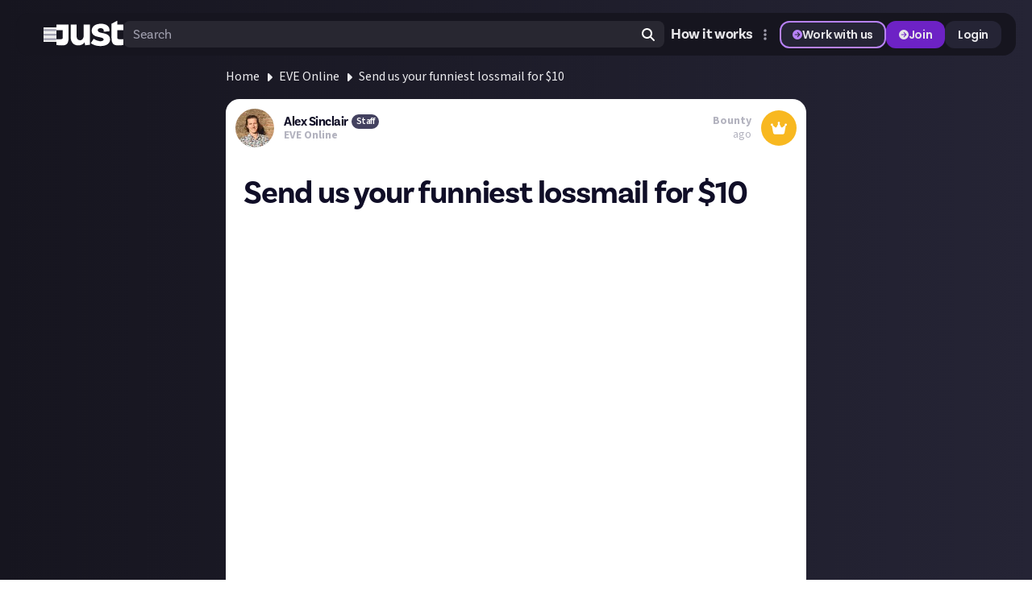

--- FILE ---
content_type: text/html; charset=utf-8
request_url: https://justabout.com/eve-online/32998/send-us-your-funniest-lossmail-video-for-dollar10
body_size: 28978
content:
<!DOCTYPE html><html lang="en" class="poppins_abad8b07-module__ella6G__variable source_sans_3_13e8d495-module__d0Cx1G__variable source_code_pro_c003e02e-module__R8imca__variable dark"><head><meta charSet="utf-8"/><meta name="viewport" content="width=device-width, initial-scale=1, minimum-scale=1, maximum-scale=1, user-scalable=no"/><link rel="preload" as="image" href="/_next/static/media/just-logo.8b2d3c03.svg"/><link rel="preload" as="image" href="https://images.ctfassets.net/7lhcm73ukv5p/2t840GbDZtihSUCuUAuJ0W/7a5a7b6fb0dcf62a75d7e18ff3d42ae1/2024.11.08.10.49.49.png?fm=jpg&amp;w=1200&amp;h=630&amp;fit=fill"/><link rel="stylesheet" href="/_next/static/chunks/7053c1b85345a0bb.css" data-precedence="next"/><link rel="stylesheet" href="/_next/static/chunks/e6d0fb8c19caaef0.css" data-precedence="next"/><link rel="stylesheet" href="/_next/static/chunks/81e60e6d6de202f8.css" data-precedence="next"/><link rel="stylesheet" href="/_next/static/chunks/f29de5d9453168b0.css" data-precedence="next"/><link rel="stylesheet" href="/_next/static/chunks/8eb19b602c3f9535.css" data-precedence="next"/><link rel="preload" as="script" fetchPriority="low" href="/_next/static/chunks/a6a46670cb2b0933.js"/><script src="/_next/static/chunks/16deab14118c6bfa.js" async=""></script><script src="/_next/static/chunks/90e5979aab9cae75.js" async=""></script><script src="/_next/static/chunks/3d437b6107abcf3b.js" async=""></script><script src="/_next/static/chunks/66f73096503403d0.js" async=""></script><script src="/_next/static/chunks/turbopack-a3c488bc5a1b2082.js" async=""></script><script src="/_next/static/chunks/19ad425f0c216def.js" async=""></script><script src="/_next/static/chunks/ba2a0f68dd00cab5.js" async=""></script><script src="/_next/static/chunks/15f0ad4804f851c8.js" async=""></script><script src="/_next/static/chunks/2e77aa2ffb64fb82.js" async=""></script><script src="/_next/static/chunks/da253b2eca55248e.js" async=""></script><script src="/_next/static/chunks/195a7230109995b3.js" async=""></script><script src="/_next/static/chunks/1d415e332ee4ff7c.js" async=""></script><script src="/_next/static/chunks/965b72bb6f9fd5b1.js" async=""></script><script src="/_next/static/chunks/dfdcec78aa604333.js" async=""></script><script src="/_next/static/chunks/858fb04e063ad32a.js" async=""></script><script src="/_next/static/chunks/58e776cfd31be772.js" async=""></script><script src="/_next/static/chunks/925a56eea69130b9.js" async=""></script><script src="/_next/static/chunks/30a172bf58fd5c8d.js" async=""></script><script src="/_next/static/chunks/7b335129b70f9501.js" async=""></script><script src="/_next/static/chunks/3ea544135d917f97.js" async=""></script><script src="/_next/static/chunks/8b587c738635d4ea.js" async=""></script><script src="/_next/static/chunks/d34d927d6f6e5b99.js" async=""></script><script src="/_next/static/chunks/26ccdea3d2486e90.js" async=""></script><script src="/_next/static/chunks/98178d7dac82e124.js" async=""></script><script src="/_next/static/chunks/e35ae4318775c0b6.js" async=""></script><script src="/_next/static/chunks/34e4545733e8ff32.js" async=""></script><script src="/_next/static/chunks/a0347d6ad15a691a.js" async=""></script><script src="/_next/static/chunks/0a5fa3d90e38c0d0.js" async=""></script><script src="/_next/static/chunks/8bb9df8be9a64890.js" async=""></script><script src="/_next/static/chunks/753ad53d40a84c48.js" async=""></script><script src="/_next/static/chunks/ed787a04b48c0034.js" async=""></script><script src="/_next/static/chunks/52fc87965f853704.js" async=""></script><script src="/_next/static/chunks/db5cb759d1560cd5.js" async=""></script><script src="/_next/static/chunks/4c19e43f2cc5c47c.js" async=""></script><script src="/_next/static/chunks/cc2d083a119636a3.js" async=""></script><script src="/_next/static/chunks/5f53225308992e1a.js" async=""></script><link rel="preload" href="https://www.googletagmanager.com/gtm.js?id=GTM-52Z4WPTM" as="script"/><meta name="next-size-adjust" content=""/><link rel="preconnect" href="https://use.typekit.net" crossorigin=""/><link rel="preconnect" href="https://p.typekit.net" crossorigin=""/><title>Send us your funniest lossmail for $10 | Just EVE Online</title><meta name="description" content="You may have seen last week&#x27;s &#x27;kill of the week&#x27; bounty trial, which we now plan to turn into a regular feature. Well, for every yin there is a yang. Perhaps yo..."/><meta name="robots" content="index"/><meta property="og:title" content="Send us your funniest lossmail for $10 | Just EVE Online"/><meta property="og:description" content="You may have seen last week&#x27;s &#x27;kill of the week&#x27; bounty trial, which we now plan to turn into a regular feature. Well, for every yin there is a yang. Perhaps yo..."/><meta property="og:image" content="https://justabout.com/metadata/bounties/72/opengraph-image"/><meta name="twitter:card" content="summary_large_image"/><meta name="twitter:title" content="Send us your funniest lossmail for $10 | Just EVE Online"/><meta name="twitter:description" content="You may have seen last week&#x27;s &#x27;kill of the week&#x27; bounty trial, which we now plan to turn into a regular feature. Well, for every yin there is a yang. Perhaps yo..."/><meta name="twitter:image" content="https://justabout.com/metadata/bounties/72/opengraph-image"/><link rel="icon" href="/favicon.ico"/><script>(self.__next_s=self.__next_s||[]).push([0,{"children":"\n              window.dataLayer = window.dataLayer || [];\n              function gtag(){dataLayer.push(arguments);}\n\n              // Set default consent immediately\n              gtag(\"consent\", \"default\", {\n                ad_storage: \"denied\",\n                analytics_storage: \"denied\",\n                functionality_storage: \"denied\",\n              });\n\n              // Push the GTM start event\n              window.dataLayer.push({\n                'gtm.start': new Date().getTime(),\n                event: 'gtm.js'\n              });\n            ","id":"gtm-init"}])</script><script>(self.__next_s=self.__next_s||[]).push(["https://www.googletagmanager.com/gtm.js?id=GTM-52Z4WPTM",{"id":"gtm-script"}])</script><script src="/_next/static/chunks/a6dad97d9634a72d.js" noModule=""></script></head><body class="overscroll-y-none overflow-x-hidden overflow-y-scroll"><div hidden=""><!--$--><!--/$--></div><div class="container-fluid bg-gradient-to-r from-[#16151F] to-[#252435] antialiased min-h-screen min-w-[340px] flex flex-col items-center"><div class="w-full bg-[black] fixed blur-2xl opacity-0 max-w-[1380px] rounded-full transition duration-300 ease-out" style="z-index:60"></div><div class="w-full h-[69px]"></div><div class="fixed w-full flex justify-center mt-[16px] px-[20px]" style="z-index:60"><div class="w-full bg-neutral-900 rounded-xl transition duration-300 ease-out border-[2px] border-transparent max-w-[1340px]"><div class="w-full py-xxxs pr-md pl-xl sm:pl-3xl flex items-center justify-between sm:gap-lg h-[49px]"><div class="flex grow gap-sm sm:gap-3xl items-center"><div class="relative flex flex-col items-center"><button><svg class="overflow-visible box-content text-neutral-400 text-lg" fill="currentColor" height="1em" stroke="currentColor" viewBox="0 0 448 512" xmlns="http://www.w3.org/2000/svg"><path d="M0 96C0 78.3 14.3 64 32 64H416c17.7 0 32 14.3 32 32s-14.3 32-32 32H32C14.3 128 0 113.7 0 96zM0 256c0-17.7 14.3-32 32-32H416c17.7 0 32 14.3 32 32s-14.3 32-32 32H32c-17.7 0-32-14.3-32-32zM448 416c0 17.7-14.3 32-32 32H32c-17.7 0-32-14.3-32-32s14.3-32 32-32H416c17.7 0 32 14.3 32 32z"></path></svg></button></div><a href="/" class="min-w-[53px]"><div class="flex gap-3"><img alt="just-logo" width="96" height="40" decoding="async" data-nimg="1" class="pride h-[40px]" style="color:transparent" src="/_next/static/media/just-logo.8b2d3c03.svg"/></div></a><div class="hidden md:flex w-full"><div class="relative w-full"><div class="flex relative w-full"><input autoComplete="off" class="w-full relative h-[33px] pt-xxxxs pr-3xl pb-xxxxs pl-xs rounded-xs bg-white/[0.08] font-brand text-base font-[400] rounded-xs text-neutral-200 placeholder:text-neutral-400 focus:!border-0 !border-0 focus:outline-2 focus:outline-buttons-border-focus placeholder:text-transparent min-[460px]:placeholder:text-neutral-400 pr-3xl" placeholder="Search" type="text" value=""/><div class="absolute right-xs flex h-full items-center justify-center"><svg class="overflow-visible box-content h-[16px] w-[16px] text-white cursor-pointer" fill="currentColor" height="1em" stroke="currentColor" viewBox="0 0 512 512" xmlns="http://www.w3.org/2000/svg"><path d="M416 208c0 45.9-14.9 88.3-40 122.7L502.6 457.4c12.5 12.5 12.5 32.8 0 45.3s-32.8 12.5-45.3 0L330.7 376c-34.4 25.2-76.8 40-122.7 40C93.1 416 0 322.9 0 208S93.1 0 208 0S416 93.1 416 208zM208 352a144 144 0 1 0 0-288 144 144 0 1 0 0 288z"></path></svg></div></div></div></div><div class="block md:hidden"><svg class="overflow-visible box-content h-[16px] w-[16px] cursor-pointer text-white hover:text-neutral-400 duration-300" fill="currentColor" height="1em" stroke="currentColor" viewBox="0 0 512 512" xmlns="http://www.w3.org/2000/svg"><path d="M416 208c0 45.9-14.9 88.3-40 122.7L502.6 457.4c12.5 12.5 12.5 32.8 0 45.3s-32.8 12.5-45.3 0L330.7 376c-34.4 25.2-76.8 40-122.7 40C93.1 416 0 322.9 0 208S93.1 0 208 0S416 93.1 416 208zM208 352a144 144 0 1 0 0-288 144 144 0 1 0 0 288z"></path></svg></div></div><div class="flex lg:hidden items-center gap-xs"><div class="flex items-center"><div class="relative ml-[4px] sm:ml-[-11px] mr-[-11px] sm:mr-0"><div class="relative inline-block header-more-menu"><button class="relative overflow-hidden inline-flex items-center whitespace-nowrap transition-all leading-none font-semibold font-heading border-2 focus-visible:outline outline-4 outline-buttons-border-focus duration-300 bg-transparent text-buttons-content-secondary h-[34px] text-buttons-sm px-buttons-horizontal-sm py-buttons-vertical-sm gap-buttons-internal-sm border-transparent justify-center rounded-buttons-primary-sm w-buttons-icon-only-sm h-buttons-icon-only-sm border-buttons-border-secondary-neutral"><svg class="overflow-visible box-content w-buttons-icon-sm h-buttons-icon-sm !w-buttons-icon-only-icon-sm !h-buttons-icon-only-icon-sm text-buttons-content-neutral-icon" height="1em" fill="currentColor" stroke="currentColor" viewBox="0 0 128 512" xmlns="http://www.w3.org/2000/svg"><path d="M64 360a56 56 0 1 0 0 112 56 56 0 1 0 0-112zm0-160a56 56 0 1 0 0 112 56 56 0 1 0 0-112zM120 96A56 56 0 1 0 8 96a56 56 0 1 0 112 0z"></path></svg></button></div></div></div><div class="hidden md:block lg:hidden"><a href="https://rewards.justabout.com/"><button class="relative overflow-hidden inline-flex items-center whitespace-nowrap transition-all leading-none font-semibold font-heading border-2 focus-visible:outline outline-4 outline-buttons-border-focus duration-300 bg-buttons-fill-secondary text-buttons-content-secondary hover:bg-buttons-fill-secondary-hover active:border-buttons-border-secondary-active-border h-[28px] text-buttons-xs px-buttons-horizontal-xs py-buttons-vertical-xs gap-buttons-internal-xs justify-between rounded-buttons-primary-xs border-buttons-border-secondary-primary">Work with us</button></a></div><button class="relative overflow-hidden inline-flex items-center whitespace-nowrap transition-all leading-none font-semibold font-heading border-2 focus-visible:outline outline-4 outline-buttons-border-focus duration-300 text-buttons-content-primary outline-offset-2 h-[28px] text-buttons-xs px-buttons-horizontal-xs py-buttons-vertical-xs gap-buttons-internal-xs border-transparent justify-between rounded-buttons-primary-xs hover:bg-buttons-fill-primary-hover bg-buttons-fill-primary hover:bg-buttons-fill-primary-hover active:border-buttons-border-primary-active-border">Join</button><button class="relative overflow-hidden inline-flex items-center whitespace-nowrap transition-all leading-none font-semibold font-heading border-2 focus-visible:outline outline-4 outline-buttons-border-focus duration-300 bg-buttons-fill-secondary text-buttons-content-secondary hover:bg-buttons-fill-secondary-hover active:border-buttons-border-secondary-active-border h-[28px] text-buttons-xs px-buttons-horizontal-xs py-buttons-vertical-xs gap-buttons-internal-xs border-transparent justify-between rounded-buttons-primary-xs">Login</button></div><div class="hidden lg:flex items-center gap-xs"><div class="flex items-stretch"><a class="px-xxxs font-brand font-[700] text-lg leading-[21.6px] text-neutral-200 duration-300 hover:text-neutral-400 active:text-neutral-200 active:underline focus:outline-sm focus:outline-buttons-border-focus rounded-buttons-focus-xs focus:border-0" href="https://justabout.com/just-about/38477/how-it-works">How it works</a></div><div class="flex items-center"><div class="relative ml-[4px] sm:ml-[-11px] mr-[-11px] sm:mr-0"><div class="relative inline-block header-more-menu"><button class="relative overflow-hidden inline-flex items-center whitespace-nowrap transition-all leading-none font-semibold font-heading border-2 focus-visible:outline outline-4 outline-buttons-border-focus duration-300 bg-transparent text-buttons-content-secondary h-[34px] text-buttons-sm px-buttons-horizontal-sm py-buttons-vertical-sm gap-buttons-internal-sm border-transparent justify-center rounded-buttons-primary-sm w-buttons-icon-only-sm h-buttons-icon-only-sm border-buttons-border-secondary-neutral"><svg class="overflow-visible box-content w-buttons-icon-sm h-buttons-icon-sm !w-buttons-icon-only-icon-sm !h-buttons-icon-only-icon-sm text-buttons-content-neutral-icon" height="1em" fill="currentColor" stroke="currentColor" viewBox="0 0 128 512" xmlns="http://www.w3.org/2000/svg"><path d="M64 360a56 56 0 1 0 0 112 56 56 0 1 0 0-112zm0-160a56 56 0 1 0 0 112 56 56 0 1 0 0-112zM120 96A56 56 0 1 0 8 96a56 56 0 1 0 112 0z"></path></svg></button></div></div></div><a href="https://rewards.justabout.com/"><button class="relative overflow-hidden inline-flex items-center whitespace-nowrap transition-all leading-none font-semibold font-heading border-2 focus-visible:outline outline-4 outline-buttons-border-focus duration-300 bg-buttons-fill-secondary text-buttons-content-secondary hover:bg-buttons-fill-secondary-hover active:border-buttons-border-secondary-active-border h-[34px] text-buttons-sm px-buttons-horizontal-sm py-buttons-vertical-sm gap-buttons-internal-sm justify-between rounded-buttons-primary-sm border-buttons-border-secondary-primary"><svg class="overflow-visible box-content w-buttons-icon-sm h-buttons-icon-sm text-buttons-content-primary-icon" fill="currentColor" height="1em" stroke="currentColor" viewBox="0 0 512 512" xmlns="http://www.w3.org/2000/svg"><path d="M0 256a256 256 0 1 0 512 0A256 256 0 1 0 0 256zM281 385c-9.4 9.4-24.6 9.4-33.9 0s-9.4-24.6 0-33.9l71-71L136 280c-13.3 0-24-10.7-24-24s10.7-24 24-24l182.1 0-71-71c-9.4-9.4-9.4-24.6 0-33.9s24.6-9.4 33.9 0L393 239c9.4 9.4 9.4 24.6 0 33.9L281 385z"></path></svg>Work with us</button></a><button class="relative overflow-hidden inline-flex items-center whitespace-nowrap transition-all leading-none font-semibold font-heading border-2 focus-visible:outline outline-4 outline-buttons-border-focus duration-300 text-buttons-content-primary outline-offset-2 h-[34px] text-buttons-sm px-buttons-horizontal-sm py-buttons-vertical-sm gap-buttons-internal-sm border-transparent justify-between rounded-buttons-primary-sm hover:bg-buttons-fill-primary-hover bg-buttons-fill-primary hover:bg-buttons-fill-primary-hover active:border-buttons-border-primary-active-border"><svg class="overflow-visible box-content w-buttons-icon-sm h-buttons-icon-sm" fill="currentColor" height="1em" stroke="currentColor" viewBox="0 0 512 512" xmlns="http://www.w3.org/2000/svg"><path d="M0 256a256 256 0 1 0 512 0A256 256 0 1 0 0 256zM281 385c-9.4 9.4-24.6 9.4-33.9 0s-9.4-24.6 0-33.9l71-71L136 280c-13.3 0-24-10.7-24-24s10.7-24 24-24l182.1 0-71-71c-9.4-9.4-9.4-24.6 0-33.9s24.6-9.4 33.9 0L393 239c9.4 9.4 9.4 24.6 0 33.9L281 385z"></path></svg>Join</button><button class="relative overflow-hidden inline-flex items-center whitespace-nowrap transition-all leading-none font-semibold font-heading border-2 focus-visible:outline outline-4 outline-buttons-border-focus duration-300 bg-buttons-fill-secondary text-buttons-content-secondary hover:bg-buttons-fill-secondary-hover active:border-buttons-border-secondary-active-border h-[34px] text-buttons-sm px-buttons-horizontal-sm py-buttons-vertical-sm gap-buttons-internal-sm border-transparent justify-between rounded-buttons-primary-sm">Login</button></div></div></div></div><div class="w-full px-5 overflow-x-hidden"><div class="w-full mx-auto flex flex-1 flex-col items-center max-w-[1340px]"><div class="w-full mt-4"><script type="application/ld+json">{"@context":"https://schema.org","@type":"DiscussionForumPosting","datePublished":"2023-09-05T09:31:39.849Z","headline":"Just EVE Online - \"Send us your funniest lossmail for $10\"","text":"You may have seen last week's 'kill of the week' bounty trial, which we now plan to turn into a regular feature. Well, for every yin there is a yang. Perhaps you were having a bad week and snatched defeat from the jaws of victory. Thanks to @funinc's bounty suggestion (https://alpha.justabout.com/eve-online/weekly-feature-suggest-your-own-bounty-idea-for-dollar15-we-might-even-do-it-1#post-2794), we might be able to ease your pain by allowing you to profit from your loss. Introducing our trial of 'funny lossmail of the week' (FLotW), or as we like to call it 'the silver linings bounty'.\n\nTo submit, just send us a recent short video (up to five minutes) showing yourself losing a ship in a funny way. Add a brief explanation of what happened, and be sure to include the actual lossmail. If this trial is a success, we'll make FLotW into a regular feature....","author":{"@type":"Person","name":"Alex Sinclair","url":"https://justabout.com/user/AlexSinclairLack"},"image":"https://ja-images-staging.s3.eu-west-2.amazonaws.com/thread/52825392342_e6a9068ce4_k_8a4a15665b.jpg","url":"https://justabout.com/eve-online/32998/send-us-your-funniest-lossmail-video-for-dollar10","mainEntityOfPage":"https://justabout.com/eve-online/32998/send-us-your-funniest-lossmail-video-for-dollar10","interactionStatistic":{"@type":"InteractionCounter","interactionType":"https://schema.org/LikeAction","userInteractionCount":0},"comment":[{"@type":"Comment","author":{"@type":"Person","name":"greybill","url":"https://justabout.com/user/greybill"},"datePublished":"2023-09-06T22:35:09.955Z","text":"I can't offer a video, and I don't \"intentionally\" lose ships.\n\nBut here is a story about a loss that was a couple of hours in the making:...","interactionStatistic":{"@type":"InteractionCounter","interactionType":"https://schema.org/LikeAction","userInteractionCount":2},"comment":[]},{"@type":"Comment","author":{"@type":"Person","name":"Kane Carnifex","url":"https://justabout.com/user/Kanecarnifex"},"datePublished":"2023-09-08T08:48:19.507Z","text":"Apperently nobody wanted to lose someting...not even in a funny way.\nTherefore the stage is yours :)...","interactionStatistic":{"@type":"InteractionCounter","interactionType":"https://schema.org/LikeAction","userInteractionCount":1},"comment":[{"@type":"Comment","author":{"@type":"Person","name":"FUN INC","url":"https://justabout.com/user/funinc"},"datePublished":"2023-09-12T09:13:15.979Z","text":"I was on holiday so didn't have the chance to yolo another ship!...","interactionStatistic":{"@type":"InteractionCounter","interactionType":"https://schema.org/LikeAction","userInteractionCount":0},"comment":[]}]}]}</script><div class="w-full flex flex-col text-white"><div class="w-full flex flex-col 3xl:flex-row 3xl:space-x-4 3xl:justify-around"><div class="w-full flex flex-col 3xl:flex-row"><div class="w-full max-w-full flex flex-col items-center"><div class="flex flex-col w-full max-w-[720px] mx-auto" id="discussions-container"><div style="z-index:29"><nav class="flex overflow-hidden" aria-label="Breadcrumb"><ol class="flex items-center space-x-2 max-w-full"><li class="shrink-0"><div class="flex items-center"><a class="duration-300 text-[#ECECEF] hover:text-[#A09FAE] text-sm xl:text-base -mt-0.5 font-medium truncate" href="/">Home</a></div></li><li class="shrink-0"><div class="flex items-center"><svg class="overflow-visible box-content h-4 flex-shrink-0 text-[#ECECEF]" fill="currentColor" height="1em" stroke="currentColor" viewBox="0 0 256 512" xmlns="http://www.w3.org/2000/svg"><path d="M246.6 278.6c12.5-12.5 12.5-32.8 0-45.3l-128-128c-9.2-9.2-22.9-11.9-34.9-6.9s-19.8 16.6-19.8 29.6l0 256c0 12.9 7.8 24.6 19.8 29.6s25.7 2.2 34.9-6.9l128-128z"></path></svg><a class="duration-300 text-[#ECECEF] hover:text-[#A09FAE] text-sm xl:text-base -mt-0.5 font-medium truncate ml-2" href="https://justabout.com/eve-online">EVE Online</a></div></li><li class="shrink-0"><div class="flex items-center"><svg class="overflow-visible box-content h-4 flex-shrink-0 text-[#ECECEF]" fill="currentColor" height="1em" stroke="currentColor" viewBox="0 0 256 512" xmlns="http://www.w3.org/2000/svg"><path d="M246.6 278.6c12.5-12.5 12.5-32.8 0-45.3l-128-128c-9.2-9.2-22.9-11.9-34.9-6.9s-19.8 16.6-19.8 29.6l0 256c0 12.9 7.8 24.6 19.8 29.6s25.7 2.2 34.9-6.9l128-128z"></path></svg><a class="duration-300 text-[#ECECEF] hover:text-[#A09FAE] text-sm xl:text-base -mt-0.5 font-medium truncate ml-2" href="https://justabout.com/eve-online/32998/send-us-your-funniest-lossmail-video-for-dollar10">Send us your funniest lossmail for $10</a></div></li></ol></nav><div class="relative py-4"><div class="relative mx-auto"><div class="relative h-full not-prose group/feedCard"><div class="flex flex-col h-full"><div class="p-0 duration-300 rounded-[18px] h-full" style="background-color:rgb(248 184 32 / var(--tw-bg-opacity))"><div style="z-index:31" class="flex flex-col relative h-full" role="presentation"><div class="flex flex-col rounded-[17px] bg-white dark:bg-neutral-900 pb-2 h-full flex-1"><div class="flex flex-row items-center justify-between p-3 overflow-hidden"><div class="flex flex-grow flex-row items-center justify-start space-x-3"><div class="relative z-20"><a href="https://justabout.com/user/AlexSinclairLack"><img alt="Alex Sinclair&#x27;s avatar" loading="lazy" width="100" height="100" decoding="async" data-nimg="1" class="w-[48px] h-[48px] rounded-full object-cover" style="color:transparent" srcSet="/_next/image?url=https%3A%2F%2Fd3mle2850l2vtd.cloudfront.net%2FNew_Headshot_2021_min_1_2fcddc87de.JPG&amp;w=128&amp;q=75 1x, /_next/image?url=https%3A%2F%2Fd3mle2850l2vtd.cloudfront.net%2FNew_Headshot_2021_min_1_2fcddc87de.JPG&amp;w=256&amp;q=75 2x" src="/_next/image?url=https%3A%2F%2Fd3mle2850l2vtd.cloudfront.net%2FNew_Headshot_2021_min_1_2fcddc87de.JPG&amp;w=256&amp;q=75"/></a></div><div class="flex h-full flex-col justify-center"><div class="relative z-20 -mb-[5px] flex flex-row items-center font-brand text-base font-bold text-[#100E27] dark:text-white"><a href="https://justabout.com/user/AlexSinclairLack">Alex Sinclair</a><span class="bg-[#43415F] text-white px-[6px] py-[3px] leading-none rounded-xl mx-1 text-xs flex items-center justify-center z-0 py-0.5 !font-sans text-sm !font-semibold"><span class="">Staff</span></span></div><div class="text-sm font-bold text-[#B3B3BF]"><a class="relative z-10 hover:opacity-80" href="https://justabout.com/eve-online">EVE Online</a></div></div></div><div class="flex flex-col-reverse items-center space-y-1 sm:flex-row sm:space-x-3 sm:space-y-0"><div class="flex flex-col items-end justify-center text-[#B3B3BF]"><div class="-mb-1 hidden text-sm font-bold sm:flex">Bounty</div><div class="text-sm"><span class="hidden sm:inline"> ago</span></div></div><div class="flex h-[24px] w-[24px] items-center justify-center rounded-full text-white sm:h-[44px] sm:w-[44px]" style="background-color:rgb(248 184 32)"><svg class="overflow-visible box-content h-[12px] w-[12px] sm:h-[20px] sm:w-[20px]" fill="currentColor" height="1em" stroke="currentColor" viewBox="0 0 576 512" xmlns="http://www.w3.org/2000/svg"><path d="M309 106c11.4-7 19-19.7 19-34c0-22.1-17.9-40-40-40s-40 17.9-40 40c0 14.4 7.6 27 19 34L209.7 220.6c-9.1 18.2-32.7 23.4-48.6 10.7L72 160c5-6.7 8-15 8-24c0-22.1-17.9-40-40-40S0 113.9 0 136s17.9 40 40 40c.2 0 .5 0 .7 0L86.4 427.4c5.5 30.4 32 52.6 63 52.6H426.6c30.9 0 57.4-22.1 63-52.6L535.3 176c.2 0 .5 0 .7 0c22.1 0 40-17.9 40-40s-17.9-40-40-40s-40 17.9-40 40c0 9 3 17.3 8 24l-89.1 71.3c-15.9 12.7-39.5 7.5-48.6-10.7L309 106z"></path></svg></div></div></div><div class="relative"></div><div class="flex flex-col space-y-1 text-[#100E27] dark:text-white sm:pr-[40px] p-[22px] pb-0"><div class="mb-2"><h1 class="!font-brand !text-[40px] !leading-[45px] !font-bold !-tracking-[1.2px] !text-[#100E27] dark:!text-[#ECECEF] !break-words">Send us your funniest lossmail for $10</h1></div></div><div class="px-[22px] pb-2"><div class="w-full mx-auto relative"><div class="flex flex-col"><article aria-labelledby="post-title-3897" id="post-3897" class="w-full flex-col dark:border-gray-600"><div class="mb-0 pb-0"><div class="remirror-theme break-words"><div><p>You may have seen last week&#x27;s &#x27;kill of the week&#x27; bounty trial, which we now plan to turn into a regular feature. Well, for every yin there is a yang. Perhaps you were having a bad week and snatched defeat from the jaws of victory. Thanks to <a href="/user/funinc" class="mention mention-at" data-user-id="588">FUN INC</a>&#x27;s bounty <a href="https://alpha.justabout.com/eve-online/weekly-feature-suggest-your-own-bounty-idea-for-dollar15-we-might-even-do-it-1#post-2794" target="_blank">suggestion</a>, we might be able to ease your pain by allowing you to profit from your loss. Introducing our trial of &#x27;funny lossmail of the week&#x27; (FLotW), or as we like to call it &#x27;the silver linings bounty&#x27;.</p><p>To submit, just send us a recent short video (up to five minutes) showing yourself losing a ship in a funny way. Add a brief explanation of what happened, and be sure to include the actual lossmail. If this trial is a success, we&#x27;ll make FLotW into a regular feature.</p><p><strong>Task</strong>: Send us a short video of one of your ships going boom and get $10 for your woes</p><p><strong>Format</strong>: Shortform video</p><p><strong>How to enter:</strong></p><ul><li><p>Create your video and post it to your<a href="https://alpha.justabout.com/just-about/connecting-your-social-accounts-and-sharing-on-just-about" target="_blank"> connected TikTok, YouTube or Instagram account</a>. Include captions or commentary to add some context.</p></li><li><p>In your post, include the text &#x27;Created for the Just About EVE Online community at justabout.com&#x27; and &#x27;#JustAbout&#x27;. We&#x27;d love it if you tagged us too: <a href="https://www.tiktok.com/@justaboutcommunity" target="_blank">TikTok</a> <a href="https://www.youtube.com/@JustAbout__" target="_blank">YouTube</a> <a href="https://www.instagram.com/justaboutcommunity/" target="_blank">Instagram</a></p></li><li><p>Hit the Enter button just below this description - do not use the reply button unless you just want to comment on the thread, as replies will not be counted as entries!</p></li><li><p>Share a link to your post in the box that appears, then expand it so we can view the video on Just About. Don&#x27;t forget to add a description of what went wrong.</p></li></ul><p>Once the deadline closes, we’ll pick a winner and award them $10.</p><p><strong>Disclaimer</strong>: <em>Geographical and age restrictions apply. Please see our</em><a href="https://www.justabout.com/terms" target="_blank"> *Terms of Use*</a> <em>for more information on how bounties are created and rewarded on Just About. One reward available per member. Please note: If you are chosen as a winner of this Bounty, you are providing CCP ehf. (dba CCP Games) with the right to use your submitted Content. Please see our Terms of Use for full details which shall apply to CCP Games in this respect accordingly.</em></p><ul><li><p>Take care not to breach copyright. Check our <a href="https://www.justabout.com/copyright-policy" target="_blank">copyright policy</a> before submitting.</p></li><li><p>Remember to <a href="https://alpha.justabout.com/just-about/connecting-your-social-accounts-and-sharing-on-just-about" target="_blank">link your social accounts</a> before submitting multimedia assets!</p></li><li><p>Considering using AI to help? See our <a href="https://alpha.justabout.com/just-about/ai-content-on-just-about" target="_blank">approach to AI content</a> on Just About.</p></li></ul></div></div><p class="sm:text-[16px] text-[16px] font-sans leading-[120%] break-normal text-gray-500 dark:text-gray-400 !text-[14px] mt-3 mb-0">Created at<!-- --> <strong><time dateTime="2023-09-05T09:31:39.849Z">9:31am, 5th September, 2023</time></strong>.<span> </span>Page last updated at<!-- --> <strong><time dateTime="2024-05-16T14:43:48.154Z">2:43pm, 16th May, 2024</time></strong>.</p></div><div class="rounded-xl p-2 bg-[#7a3feb] mt-4 mb-0"><div class="flex flex-row items-center"><div class="flex-shrink-0"><svg class="overflow-visible box-content h-5 w-5 text-white mr-2" fill="currentColor" height="1em" stroke="currentColor" viewBox="0 0 512 512" xmlns="http://www.w3.org/2000/svg"><path d="M256 512A256 256 0 1 0 256 0a256 256 0 1 0 0 512zM216 336h24V272H216c-13.3 0-24-10.7-24-24s10.7-24 24-24h48c13.3 0 24 10.7 24 24v88h8c13.3 0 24 10.7 24 24s-10.7 24-24 24H216c-13.3 0-24-10.7-24-24s10.7-24 24-24zm40-208a32 32 0 1 1 0 64 32 32 0 1 1 0-64z"></path></svg></div><div class="ml-3"><h3 class="text-sm font-medium text-white">This post has been edited by the author for the following reason: Correction</h3></div></div></div></article></div></div><div class="absolute -bottom-[13px] left-4"><div></div></div></div></div></div></div></div></div></div></div><div class="w-full mb-4 bg-white border-[#100E27]/[0.1] dark:bg-neutral-900 rounded-[18px] border-2" style="z-index:29"><div class="flex items-center justify-center w-full"><div class="flex flex-row justify-between items-center space-x-2 py-2 sm:py-3 px-2 sm:px-5 w-full"><div class="flex flex-row justify-between items-center space-x-1 sm:space-x-2 grow"><div class="block 2xl:hidden w-full max-w-[77px] sm:max-w-[142px]" style="z-index:32"><div class="w-full items-center space-x-0 select-none [-webkit-touch-callout:none] w-full max-w-[77px] sm:max-w-[142px]"><div role="button" tabindex="0" class="relative z-20 w-full select-none flex align-center"><button class="flex flex-col items-center justify-center space-y-1 lg:flex-row lg:space-x-1.5 lg:space-y-0 rounded-xl py-2.5 px-1 z-30 dark:hover:bg-[#43415F] hover:bg-neutral-900/[0.1] duration-200 disabled:cursor-not-allowed disabled:hover:bg-transparent select-none [-webkit-touch-callout:none] w-full max-w-[77px] sm:max-w-[142px]" type="button"><svg class="overflow-visible box-content text-[#43415F] dark:text-white stroke-[8px] w-[18px]" fill="currentColor" height="1em" stroke="currentColor" viewBox="0 0 512 512" xmlns="http://www.w3.org/2000/svg"><path d="M288.8 81.7c3.5-12.8 16.7-20.3 29.5-16.8s20.3 16.7 16.8 29.5l-4.5 16.4c-5.5 20.2-13.9 39.3-24.7 56.9c-3.1 4.9-3.2 11.1-.4 16.2s8.2 8.2 14 8.2H448c17.7 0 32 14.3 32 32c0 11.3-5.9 21.3-14.8 27c-7.2 4.6-9.5 13.9-5.3 21.3c2.6 4.6 4.1 10 4.1 15.7c0 12.4-7 23.1-17.3 28.5c-4.2 2.2-7.3 6.1-8.3 10.8s.1 9.5 3 13.2c4.2 5.4 6.7 12.2 6.7 19.5c0 14.2-9.2 26.3-22.1 30.4c-7.8 2.5-12.4 10.6-10.7 18.6c.5 2.2 .7 4.5 .7 6.9c0 17.7-14.3 32-32 32H294.5c-15.8 0-31.2-4.7-44.4-13.4l-38.5-25.7c-9-6-16.6-13.7-22.4-22.6c-4.9-7.4-14.8-9.4-22.2-4.6s-9.4 14.8-4.6 22.2c8.1 12.3 18.7 23.1 31.4 31.6l38.5 25.7c18.4 12.3 40 18.8 62.1 18.8H384c35.3 0 64-28.7 64-64l0-.6c19.1-11.1 32-31.7 32-55.4c0-8.7-1.8-17.1-4.9-24.7C487.9 323.6 496 306.8 496 288c0-6.5-1-12.8-2.8-18.7C504.8 257.7 512 241.7 512 224c0-35.3-28.7-64-64-64H346.4c6.2-13.1 11.3-26.7 15.1-40.9l4.5-16.4c8.1-29.8-9.5-60.6-39.3-68.8s-60.6 9.5-68.8 39.3l-4.5 16.4c-8.9 32.6-29.6 60.8-58.2 79l-3.1 2c-11.8 7.5-21.7 17.1-29.5 28.2c-5.1 7.2-3.3 17.2 4 22.3s17.2 3.3 22.3-4c5.4-7.7 12.2-14.4 20.4-19.5l3.1-2c35.3-22.4 60.9-57.2 71.9-97.5l4.5-16.4zM32 224H96V448H32V224zM0 224V448c0 17.7 14.3 32 32 32H96c17.7 0 32-14.3 32-32V224c0-17.7-14.3-32-32-32H32c-17.7 0-32 14.3-32 32z"></path></svg><span class="sm:text-[18px] text-[16px] font-brand break-normal mb-0 font-semibold text-[#43415F] dark:text-white leading-none select-none">React</span></button><div style="margin-left:0px" class="!z-30 absolute select-none flex flex-col items-center justify-center top-[-55px] duration-150 left-0 opacity-0 pointer-events-none"><div class="z-10 absolute w-3 h-3 -mb-1 bottom-0 rotate-45 duration-150 select-none [-webkit-touch-callout:none] bg-neutral-900 border-[1px] border-neutral-800 left-5"></div><div class="flex flex-row space-x-1 z-20 bg-neutral-900 border-[1px] border-neutral-800 shadow-2xl p-1 rounded-xs"><div class="relative group/reactionOption flex flex-col items-center justify-center"><div class="absolute z-10 select-none flex flex-col items-center duration-300 opacity-0 group-hover/reactionOption:opacity-100 rounded-xs bg-neutral-900 border-[1px] border-neutral-800 text-white px-2 py-0.5 text-sm top-0 group-hover/reactionOption:-top-8 scale-0 group-hover/reactionOption:scale-100">Like</div><button type="button" class="duration-300 inline-flex items-center justify-center focus:outline-none relative cursor-pointer rounded-full hover:bg-gray-100 dark:hover:bg-[#43415F] block text-white hover:text-gray-50 p-1 absolute select-none p-2 duration-300 scale-100 group-hover/reactionOption:scale-[1.6] hover:!bg-[red] group-hover/reactionOption:!bg-[#2C344A]" style="color:#86B0F5"><svg class="overflow-visible box-content h-5 w-5 max-w-none" fill="currentColor" height="1em" stroke="currentColor" viewBox="0 0 512 512" xmlns="http://www.w3.org/2000/svg"><path d="M313.4 32.9c26 5.2 42.9 30.5 37.7 56.5l-2.3 11.4c-5.3 26.7-15.1 52.1-28.8 75.2H464c26.5 0 48 21.5 48 48c0 18.5-10.5 34.6-25.9 42.6C497 275.4 504 288.9 504 304c0 23.4-16.8 42.9-38.9 47.1c4.4 7.3 6.9 15.8 6.9 24.9c0 21.3-13.9 39.4-33.1 45.6c.7 3.3 1.1 6.8 1.1 10.4c0 26.5-21.5 48-48 48H294.5c-19 0-37.5-5.6-53.3-16.1l-38.5-25.7C176 420.4 160 390.4 160 358.3V320 272 247.1c0-29.2 13.3-56.7 36-75l7.4-5.9c26.5-21.2 44.6-51 51.2-84.2l2.3-11.4c5.2-26 30.5-42.9 56.5-37.7zM32 192H96c17.7 0 32 14.3 32 32V448c0 17.7-14.3 32-32 32H32c-17.7 0-32-14.3-32-32V224c0-17.7 14.3-32 32-32z"></path></svg></button></div><div class="relative group/reactionOption flex flex-col items-center justify-center"><div class="absolute z-10 select-none flex flex-col items-center duration-300 opacity-0 group-hover/reactionOption:opacity-100 rounded-xs bg-neutral-900 border-[1px] border-neutral-800 text-white px-2 py-0.5 text-sm top-0 group-hover/reactionOption:-top-8 scale-0 group-hover/reactionOption:scale-100">Respect</div><button type="button" class="duration-300 inline-flex items-center justify-center focus:outline-none relative cursor-pointer rounded-full hover:bg-gray-100 dark:hover:bg-[#43415F] block text-white hover:text-gray-50 p-1 absolute select-none p-2 duration-300 scale-100 group-hover/reactionOption:scale-[1.6] hover:!bg-[red] group-hover/reactionOption:!bg-[#243E3A]" style="color:#5CE1A7"><svg class="overflow-visible box-content h-5 w-5 max-w-none" fill="currentColor" height="1em" stroke="currentColor" viewBox="0 0 512 512" xmlns="http://www.w3.org/2000/svg"><path d="M224 0c17.7 0 32 14.3 32 32V240H192V32c0-17.7 14.3-32 32-32zm96 160c17.7 0 32 14.3 32 32v64c0 17.7-14.3 32-32 32s-32-14.3-32-32V192c0-17.7 14.3-32 32-32zm64 64c0-17.7 14.3-32 32-32s32 14.3 32 32v64c0 17.7-14.3 32-32 32s-32-14.3-32-32V224zM93.3 51.2L175.9 240H106.1L34.7 76.8C27.6 60.6 35 41.8 51.2 34.7s35.1 .3 42.1 16.5zm27 221.3l-.2-.5h69.9H216c22.1 0 40 17.9 40 40s-17.9 40-40 40H160c-8.8 0-16 7.2-16 16s7.2 16 16 16h56c39.8 0 72-32.2 72-72l0-.6c9.4 5.4 20.3 8.6 32 8.6c13.2 0 25.4-4 35.6-10.8c8.7 24.9 32.5 42.8 60.4 42.8c11.7 0 22.6-3.1 32-8.6V352c0 88.4-71.6 160-160 160H226.3c-42.4 0-83.1-16.9-113.1-46.9l-11.6-11.6C77.5 429.5 64 396.9 64 363V336c0-32.7 24.6-59.7 56.3-63.5z"></path></svg></button></div><div class="relative group/reactionOption flex flex-col items-center justify-center"><div class="absolute z-10 select-none flex flex-col items-center duration-300 opacity-0 group-hover/reactionOption:opacity-100 rounded-xs bg-neutral-900 border-[1px] border-neutral-800 text-white px-2 py-0.5 text-sm top-0 group-hover/reactionOption:-top-8 scale-0 group-hover/reactionOption:scale-100">Excellent</div><button type="button" class="duration-300 inline-flex items-center justify-center focus:outline-none relative cursor-pointer rounded-full hover:bg-gray-100 dark:hover:bg-[#43415F] block text-white hover:text-gray-50 p-1 absolute select-none p-2 duration-300 scale-100 group-hover/reactionOption:scale-[1.6] hover:!bg-[red] group-hover/reactionOption:!bg-[#423B33]" style="color:#F4D585"><svg class="overflow-visible box-content h-5 w-5 max-w-none" fill="currentColor" height="1em" stroke="currentColor" viewBox="0 0 576 512" xmlns="http://www.w3.org/2000/svg"><path d="M316.9 18C311.6 7 300.4 0 288.1 0s-23.4 7-28.8 18L195 150.3 51.4 171.5c-12 1.8-22 10.2-25.7 21.7s-.7 24.2 7.9 32.7L137.8 329 113.2 474.7c-2 12 3 24.2 12.9 31.3s23 8 33.8 2.3l128.3-68.5 128.3 68.5c10.8 5.7 23.9 4.9 33.8-2.3s14.9-19.3 12.9-31.3L438.5 329 542.7 225.9c8.6-8.5 11.7-21.2 7.9-32.7s-13.7-19.9-25.7-21.7L381.2 150.3 316.9 18z"></path></svg></button></div><div class="relative group/reactionOption flex flex-col items-center justify-center"><div class="absolute z-10 select-none flex flex-col items-center duration-300 opacity-0 group-hover/reactionOption:opacity-100 rounded-xs bg-neutral-900 border-[1px] border-neutral-800 text-white px-2 py-0.5 text-sm top-0 group-hover/reactionOption:-top-8 scale-0 group-hover/reactionOption:scale-100">Love</div><button type="button" class="duration-300 inline-flex items-center justify-center focus:outline-none relative cursor-pointer rounded-full hover:bg-gray-100 dark:hover:bg-[#43415F] block text-white hover:text-gray-50 p-1 absolute select-none p-2 duration-300 scale-100 group-hover/reactionOption:scale-[1.6] hover:!bg-[red] group-hover/reactionOption:!bg-[#413032]" style="color:#EF9B7C"><svg class="overflow-visible box-content h-5 w-5 max-w-none" fill="currentColor" height="1em" stroke="currentColor" viewBox="0 0 512 512" xmlns="http://www.w3.org/2000/svg"><path d="M47.6 300.4L228.3 469.1c7.5 7 17.4 10.9 27.7 10.9s20.2-3.9 27.7-10.9L464.4 300.4c30.4-28.3 47.6-68 47.6-109.5v-5.8c0-69.9-50.5-129.5-119.4-141C347 36.5 300.6 51.4 268 84L256 96 244 84c-32.6-32.6-79-47.5-124.6-39.9C50.5 55.6 0 115.2 0 185.1v5.8c0 41.5 17.2 81.2 47.6 109.5z"></path></svg></button></div><div class="relative group/reactionOption flex flex-col items-center justify-center"><div class="absolute z-10 select-none flex flex-col items-center duration-300 opacity-0 group-hover/reactionOption:opacity-100 rounded-xs bg-neutral-900 border-[1px] border-neutral-800 text-white px-2 py-0.5 text-sm top-0 group-hover/reactionOption:-top-8 scale-0 group-hover/reactionOption:scale-100">Funny</div><button type="button" class="duration-300 inline-flex items-center justify-center focus:outline-none relative cursor-pointer rounded-full hover:bg-gray-100 dark:hover:bg-[#43415F] block text-white hover:text-gray-50 p-1 absolute select-none p-2 duration-300 scale-100 group-hover/reactionOption:scale-[1.6] hover:!bg-[red] group-hover/reactionOption:!bg-[#352B49]" style="color:#B084F1"><svg class="overflow-visible box-content h-5 w-5 max-w-none" fill="currentColor" height="1em" stroke="currentColor" viewBox="0 0 512 512" xmlns="http://www.w3.org/2000/svg"><path d="M256 512A256 256 0 1 0 256 0a256 256 0 1 0 0 512zM96.8 314.1c-3.8-13.7 7.4-26.1 21.6-26.1H393.6c14.2 0 25.5 12.4 21.6 26.1C396.2 382 332.1 432 256 432s-140.2-50-159.2-117.9zM217.6 212.8l0 0 0 0-.2-.2c-.2-.2-.4-.5-.7-.9c-.6-.8-1.6-2-2.8-3.4c-2.5-2.8-6-6.6-10.2-10.3c-8.8-7.8-18.8-14-27.7-14s-18.9 6.2-27.7 14c-4.2 3.7-7.7 7.5-10.2 10.3c-1.2 1.4-2.2 2.6-2.8 3.4c-.3 .4-.6 .7-.7 .9l-.2 .2 0 0 0 0 0 0c-2.1 2.8-5.7 3.9-8.9 2.8s-5.5-4.1-5.5-7.6c0-17.9 6.7-35.6 16.6-48.8c9.8-13 23.9-23.2 39.4-23.2s29.6 10.2 39.4 23.2c9.9 13.2 16.6 30.9 16.6 48.8c0 3.4-2.2 6.5-5.5 7.6s-6.9 0-8.9-2.8l0 0 0 0zm160 0l0 0-.2-.2c-.2-.2-.4-.5-.7-.9c-.6-.8-1.6-2-2.8-3.4c-2.5-2.8-6-6.6-10.2-10.3c-8.8-7.8-18.8-14-27.7-14s-18.9 6.2-27.7 14c-4.2 3.7-7.7 7.5-10.2 10.3c-1.2 1.4-2.2 2.6-2.8 3.4c-.3 .4-.6 .7-.7 .9l-.2 .2 0 0 0 0 0 0c-2.1 2.8-5.7 3.9-8.9 2.8s-5.5-4.1-5.5-7.6c0-17.9 6.7-35.6 16.6-48.8c9.8-13 23.9-23.2 39.4-23.2s29.6 10.2 39.4 23.2c9.9 13.2 16.6 30.9 16.6 48.8c0 3.4-2.2 6.5-5.5 7.6s-6.9 0-8.9-2.8l0 0 0 0 0 0z"></path></svg></button></div><div class="relative group/reactionOption flex flex-col items-center justify-center"><div class="absolute z-10 select-none flex flex-col items-center duration-300 opacity-0 group-hover/reactionOption:opacity-100 rounded-xs bg-neutral-900 border-[1px] border-neutral-800 text-white px-2 py-0.5 text-sm top-0 group-hover/reactionOption:-top-8 scale-0 group-hover/reactionOption:scale-100">Helpful</div><button type="button" class="duration-300 inline-flex items-center justify-center focus:outline-none relative cursor-pointer rounded-full hover:bg-gray-100 dark:hover:bg-[#43415F] block text-white hover:text-gray-50 p-1 absolute select-none p-2 duration-300 scale-100 group-hover/reactionOption:scale-[1.6] hover:!bg-[red] group-hover/reactionOption:!bg-[#32313B]" style="color:#A09FAD"><svg class="overflow-visible box-content h-5 w-5 max-w-none" fill="currentColor" height="1em" stroke="currentColor" viewBox="0 0 640 512" xmlns="http://www.w3.org/2000/svg"><path d="M323.4 85.2l-96.8 78.4c-16.1 13-19.2 36.4-7 53.1c12.9 17.8 38 21.3 55.3 7.8l99.3-77.2c7-5.4 17-4.2 22.5 2.8s4.2 17-2.8 22.5l-20.9 16.2L550.2 352H592c26.5 0 48-21.5 48-48V176c0-26.5-21.5-48-48-48H516h-4-.7l-3.9-2.5L434.8 79c-15.3-9.8-33.2-15-51.4-15c-21.8 0-43 7.5-60 21.2zm22.8 124.4l-51.7 40.2C263 274.4 217.3 268 193.7 235.6c-22.2-30.5-16.6-73.1 12.7-96.8l83.2-67.3c-11.6-4.9-24.1-7.4-36.8-7.4C234 64 215.7 69.6 200 80l-72 48H48c-26.5 0-48 21.5-48 48V304c0 26.5 21.5 48 48 48H156.2l91.4 83.4c19.6 17.9 49.9 16.5 67.8-3.1c5.5-6.1 9.2-13.2 11.1-20.6l17 15.6c19.5 17.9 49.9 16.6 67.8-2.9c4.5-4.9 7.8-10.6 9.9-16.5c19.4 13 45.8 10.3 62.1-7.5c17.9-19.5 16.6-49.9-2.9-67.8l-134.2-123z"></path></svg></button></div></div></div></div></div></div><div class="hidden 2xl:block w-full max-w-[77px] sm:max-w-[142px]" style="z-index:32"><div class="w-full items-center space-x-0 select-none [-webkit-touch-callout:none] w-full max-w-[77px] sm:max-w-[142px]"><div role="button" tabindex="0" class="relative z-20 w-full select-none flex align-center"><button class="flex flex-col items-center justify-center space-y-1 lg:flex-row lg:space-x-1.5 lg:space-y-0 rounded-xl py-2.5 px-1 z-30 dark:hover:bg-[#43415F] hover:bg-neutral-900/[0.1] duration-200 disabled:cursor-not-allowed disabled:hover:bg-transparent select-none [-webkit-touch-callout:none] w-full max-w-[77px] sm:max-w-[142px]" type="button"><svg class="overflow-visible box-content text-[#43415F] dark:text-white stroke-[8px] w-[18px]" fill="currentColor" height="1em" stroke="currentColor" viewBox="0 0 512 512" xmlns="http://www.w3.org/2000/svg"><path d="M288.8 81.7c3.5-12.8 16.7-20.3 29.5-16.8s20.3 16.7 16.8 29.5l-4.5 16.4c-5.5 20.2-13.9 39.3-24.7 56.9c-3.1 4.9-3.2 11.1-.4 16.2s8.2 8.2 14 8.2H448c17.7 0 32 14.3 32 32c0 11.3-5.9 21.3-14.8 27c-7.2 4.6-9.5 13.9-5.3 21.3c2.6 4.6 4.1 10 4.1 15.7c0 12.4-7 23.1-17.3 28.5c-4.2 2.2-7.3 6.1-8.3 10.8s.1 9.5 3 13.2c4.2 5.4 6.7 12.2 6.7 19.5c0 14.2-9.2 26.3-22.1 30.4c-7.8 2.5-12.4 10.6-10.7 18.6c.5 2.2 .7 4.5 .7 6.9c0 17.7-14.3 32-32 32H294.5c-15.8 0-31.2-4.7-44.4-13.4l-38.5-25.7c-9-6-16.6-13.7-22.4-22.6c-4.9-7.4-14.8-9.4-22.2-4.6s-9.4 14.8-4.6 22.2c8.1 12.3 18.7 23.1 31.4 31.6l38.5 25.7c18.4 12.3 40 18.8 62.1 18.8H384c35.3 0 64-28.7 64-64l0-.6c19.1-11.1 32-31.7 32-55.4c0-8.7-1.8-17.1-4.9-24.7C487.9 323.6 496 306.8 496 288c0-6.5-1-12.8-2.8-18.7C504.8 257.7 512 241.7 512 224c0-35.3-28.7-64-64-64H346.4c6.2-13.1 11.3-26.7 15.1-40.9l4.5-16.4c8.1-29.8-9.5-60.6-39.3-68.8s-60.6 9.5-68.8 39.3l-4.5 16.4c-8.9 32.6-29.6 60.8-58.2 79l-3.1 2c-11.8 7.5-21.7 17.1-29.5 28.2c-5.1 7.2-3.3 17.2 4 22.3s17.2 3.3 22.3-4c5.4-7.7 12.2-14.4 20.4-19.5l3.1-2c35.3-22.4 60.9-57.2 71.9-97.5l4.5-16.4zM32 224H96V448H32V224zM0 224V448c0 17.7 14.3 32 32 32H96c17.7 0 32-14.3 32-32V224c0-17.7-14.3-32-32-32H32c-17.7 0-32 14.3-32 32z"></path></svg><span class="sm:text-[18px] text-[16px] font-brand break-normal mb-0 font-semibold text-[#43415F] dark:text-white leading-none select-none">React</span></button><div style="margin-left:0px" class="!z-30 absolute select-none flex flex-col items-center justify-center top-[-55px] duration-150 left-[calc(50%_-_128px)] opacity-0 pointer-events-none"><div class="z-10 absolute w-3 h-3 -mb-1 bottom-0 rotate-45 duration-150 select-none [-webkit-touch-callout:none] bg-neutral-900 border-[1px] border-neutral-800"></div><div class="flex flex-row space-x-1 z-20 bg-neutral-900 border-[1px] border-neutral-800 shadow-2xl p-1 rounded-xs"><div class="relative group/reactionOption flex flex-col items-center justify-center"><div class="absolute z-10 select-none flex flex-col items-center duration-300 opacity-0 group-hover/reactionOption:opacity-100 rounded-xs bg-neutral-900 border-[1px] border-neutral-800 text-white px-2 py-0.5 text-sm top-0 group-hover/reactionOption:-top-8 scale-0 group-hover/reactionOption:scale-100">Like</div><button type="button" class="duration-300 inline-flex items-center justify-center focus:outline-none relative cursor-pointer rounded-full hover:bg-gray-100 dark:hover:bg-[#43415F] block text-white hover:text-gray-50 p-1 absolute select-none p-2 duration-300 scale-100 group-hover/reactionOption:scale-[1.6] hover:!bg-[red] group-hover/reactionOption:!bg-[#2C344A]" style="color:#86B0F5"><svg class="overflow-visible box-content h-5 w-5 max-w-none" fill="currentColor" height="1em" stroke="currentColor" viewBox="0 0 512 512" xmlns="http://www.w3.org/2000/svg"><path d="M313.4 32.9c26 5.2 42.9 30.5 37.7 56.5l-2.3 11.4c-5.3 26.7-15.1 52.1-28.8 75.2H464c26.5 0 48 21.5 48 48c0 18.5-10.5 34.6-25.9 42.6C497 275.4 504 288.9 504 304c0 23.4-16.8 42.9-38.9 47.1c4.4 7.3 6.9 15.8 6.9 24.9c0 21.3-13.9 39.4-33.1 45.6c.7 3.3 1.1 6.8 1.1 10.4c0 26.5-21.5 48-48 48H294.5c-19 0-37.5-5.6-53.3-16.1l-38.5-25.7C176 420.4 160 390.4 160 358.3V320 272 247.1c0-29.2 13.3-56.7 36-75l7.4-5.9c26.5-21.2 44.6-51 51.2-84.2l2.3-11.4c5.2-26 30.5-42.9 56.5-37.7zM32 192H96c17.7 0 32 14.3 32 32V448c0 17.7-14.3 32-32 32H32c-17.7 0-32-14.3-32-32V224c0-17.7 14.3-32 32-32z"></path></svg></button></div><div class="relative group/reactionOption flex flex-col items-center justify-center"><div class="absolute z-10 select-none flex flex-col items-center duration-300 opacity-0 group-hover/reactionOption:opacity-100 rounded-xs bg-neutral-900 border-[1px] border-neutral-800 text-white px-2 py-0.5 text-sm top-0 group-hover/reactionOption:-top-8 scale-0 group-hover/reactionOption:scale-100">Respect</div><button type="button" class="duration-300 inline-flex items-center justify-center focus:outline-none relative cursor-pointer rounded-full hover:bg-gray-100 dark:hover:bg-[#43415F] block text-white hover:text-gray-50 p-1 absolute select-none p-2 duration-300 scale-100 group-hover/reactionOption:scale-[1.6] hover:!bg-[red] group-hover/reactionOption:!bg-[#243E3A]" style="color:#5CE1A7"><svg class="overflow-visible box-content h-5 w-5 max-w-none" fill="currentColor" height="1em" stroke="currentColor" viewBox="0 0 512 512" xmlns="http://www.w3.org/2000/svg"><path d="M224 0c17.7 0 32 14.3 32 32V240H192V32c0-17.7 14.3-32 32-32zm96 160c17.7 0 32 14.3 32 32v64c0 17.7-14.3 32-32 32s-32-14.3-32-32V192c0-17.7 14.3-32 32-32zm64 64c0-17.7 14.3-32 32-32s32 14.3 32 32v64c0 17.7-14.3 32-32 32s-32-14.3-32-32V224zM93.3 51.2L175.9 240H106.1L34.7 76.8C27.6 60.6 35 41.8 51.2 34.7s35.1 .3 42.1 16.5zm27 221.3l-.2-.5h69.9H216c22.1 0 40 17.9 40 40s-17.9 40-40 40H160c-8.8 0-16 7.2-16 16s7.2 16 16 16h56c39.8 0 72-32.2 72-72l0-.6c9.4 5.4 20.3 8.6 32 8.6c13.2 0 25.4-4 35.6-10.8c8.7 24.9 32.5 42.8 60.4 42.8c11.7 0 22.6-3.1 32-8.6V352c0 88.4-71.6 160-160 160H226.3c-42.4 0-83.1-16.9-113.1-46.9l-11.6-11.6C77.5 429.5 64 396.9 64 363V336c0-32.7 24.6-59.7 56.3-63.5z"></path></svg></button></div><div class="relative group/reactionOption flex flex-col items-center justify-center"><div class="absolute z-10 select-none flex flex-col items-center duration-300 opacity-0 group-hover/reactionOption:opacity-100 rounded-xs bg-neutral-900 border-[1px] border-neutral-800 text-white px-2 py-0.5 text-sm top-0 group-hover/reactionOption:-top-8 scale-0 group-hover/reactionOption:scale-100">Excellent</div><button type="button" class="duration-300 inline-flex items-center justify-center focus:outline-none relative cursor-pointer rounded-full hover:bg-gray-100 dark:hover:bg-[#43415F] block text-white hover:text-gray-50 p-1 absolute select-none p-2 duration-300 scale-100 group-hover/reactionOption:scale-[1.6] hover:!bg-[red] group-hover/reactionOption:!bg-[#423B33]" style="color:#F4D585"><svg class="overflow-visible box-content h-5 w-5 max-w-none" fill="currentColor" height="1em" stroke="currentColor" viewBox="0 0 576 512" xmlns="http://www.w3.org/2000/svg"><path d="M316.9 18C311.6 7 300.4 0 288.1 0s-23.4 7-28.8 18L195 150.3 51.4 171.5c-12 1.8-22 10.2-25.7 21.7s-.7 24.2 7.9 32.7L137.8 329 113.2 474.7c-2 12 3 24.2 12.9 31.3s23 8 33.8 2.3l128.3-68.5 128.3 68.5c10.8 5.7 23.9 4.9 33.8-2.3s14.9-19.3 12.9-31.3L438.5 329 542.7 225.9c8.6-8.5 11.7-21.2 7.9-32.7s-13.7-19.9-25.7-21.7L381.2 150.3 316.9 18z"></path></svg></button></div><div class="relative group/reactionOption flex flex-col items-center justify-center"><div class="absolute z-10 select-none flex flex-col items-center duration-300 opacity-0 group-hover/reactionOption:opacity-100 rounded-xs bg-neutral-900 border-[1px] border-neutral-800 text-white px-2 py-0.5 text-sm top-0 group-hover/reactionOption:-top-8 scale-0 group-hover/reactionOption:scale-100">Love</div><button type="button" class="duration-300 inline-flex items-center justify-center focus:outline-none relative cursor-pointer rounded-full hover:bg-gray-100 dark:hover:bg-[#43415F] block text-white hover:text-gray-50 p-1 absolute select-none p-2 duration-300 scale-100 group-hover/reactionOption:scale-[1.6] hover:!bg-[red] group-hover/reactionOption:!bg-[#413032]" style="color:#EF9B7C"><svg class="overflow-visible box-content h-5 w-5 max-w-none" fill="currentColor" height="1em" stroke="currentColor" viewBox="0 0 512 512" xmlns="http://www.w3.org/2000/svg"><path d="M47.6 300.4L228.3 469.1c7.5 7 17.4 10.9 27.7 10.9s20.2-3.9 27.7-10.9L464.4 300.4c30.4-28.3 47.6-68 47.6-109.5v-5.8c0-69.9-50.5-129.5-119.4-141C347 36.5 300.6 51.4 268 84L256 96 244 84c-32.6-32.6-79-47.5-124.6-39.9C50.5 55.6 0 115.2 0 185.1v5.8c0 41.5 17.2 81.2 47.6 109.5z"></path></svg></button></div><div class="relative group/reactionOption flex flex-col items-center justify-center"><div class="absolute z-10 select-none flex flex-col items-center duration-300 opacity-0 group-hover/reactionOption:opacity-100 rounded-xs bg-neutral-900 border-[1px] border-neutral-800 text-white px-2 py-0.5 text-sm top-0 group-hover/reactionOption:-top-8 scale-0 group-hover/reactionOption:scale-100">Funny</div><button type="button" class="duration-300 inline-flex items-center justify-center focus:outline-none relative cursor-pointer rounded-full hover:bg-gray-100 dark:hover:bg-[#43415F] block text-white hover:text-gray-50 p-1 absolute select-none p-2 duration-300 scale-100 group-hover/reactionOption:scale-[1.6] hover:!bg-[red] group-hover/reactionOption:!bg-[#352B49]" style="color:#B084F1"><svg class="overflow-visible box-content h-5 w-5 max-w-none" fill="currentColor" height="1em" stroke="currentColor" viewBox="0 0 512 512" xmlns="http://www.w3.org/2000/svg"><path d="M256 512A256 256 0 1 0 256 0a256 256 0 1 0 0 512zM96.8 314.1c-3.8-13.7 7.4-26.1 21.6-26.1H393.6c14.2 0 25.5 12.4 21.6 26.1C396.2 382 332.1 432 256 432s-140.2-50-159.2-117.9zM217.6 212.8l0 0 0 0-.2-.2c-.2-.2-.4-.5-.7-.9c-.6-.8-1.6-2-2.8-3.4c-2.5-2.8-6-6.6-10.2-10.3c-8.8-7.8-18.8-14-27.7-14s-18.9 6.2-27.7 14c-4.2 3.7-7.7 7.5-10.2 10.3c-1.2 1.4-2.2 2.6-2.8 3.4c-.3 .4-.6 .7-.7 .9l-.2 .2 0 0 0 0 0 0c-2.1 2.8-5.7 3.9-8.9 2.8s-5.5-4.1-5.5-7.6c0-17.9 6.7-35.6 16.6-48.8c9.8-13 23.9-23.2 39.4-23.2s29.6 10.2 39.4 23.2c9.9 13.2 16.6 30.9 16.6 48.8c0 3.4-2.2 6.5-5.5 7.6s-6.9 0-8.9-2.8l0 0 0 0zm160 0l0 0-.2-.2c-.2-.2-.4-.5-.7-.9c-.6-.8-1.6-2-2.8-3.4c-2.5-2.8-6-6.6-10.2-10.3c-8.8-7.8-18.8-14-27.7-14s-18.9 6.2-27.7 14c-4.2 3.7-7.7 7.5-10.2 10.3c-1.2 1.4-2.2 2.6-2.8 3.4c-.3 .4-.6 .7-.7 .9l-.2 .2 0 0 0 0 0 0c-2.1 2.8-5.7 3.9-8.9 2.8s-5.5-4.1-5.5-7.6c0-17.9 6.7-35.6 16.6-48.8c9.8-13 23.9-23.2 39.4-23.2s29.6 10.2 39.4 23.2c9.9 13.2 16.6 30.9 16.6 48.8c0 3.4-2.2 6.5-5.5 7.6s-6.9 0-8.9-2.8l0 0 0 0 0 0z"></path></svg></button></div><div class="relative group/reactionOption flex flex-col items-center justify-center"><div class="absolute z-10 select-none flex flex-col items-center duration-300 opacity-0 group-hover/reactionOption:opacity-100 rounded-xs bg-neutral-900 border-[1px] border-neutral-800 text-white px-2 py-0.5 text-sm top-0 group-hover/reactionOption:-top-8 scale-0 group-hover/reactionOption:scale-100">Helpful</div><button type="button" class="duration-300 inline-flex items-center justify-center focus:outline-none relative cursor-pointer rounded-full hover:bg-gray-100 dark:hover:bg-[#43415F] block text-white hover:text-gray-50 p-1 absolute select-none p-2 duration-300 scale-100 group-hover/reactionOption:scale-[1.6] hover:!bg-[red] group-hover/reactionOption:!bg-[#32313B]" style="color:#A09FAD"><svg class="overflow-visible box-content h-5 w-5 max-w-none" fill="currentColor" height="1em" stroke="currentColor" viewBox="0 0 640 512" xmlns="http://www.w3.org/2000/svg"><path d="M323.4 85.2l-96.8 78.4c-16.1 13-19.2 36.4-7 53.1c12.9 17.8 38 21.3 55.3 7.8l99.3-77.2c7-5.4 17-4.2 22.5 2.8s4.2 17-2.8 22.5l-20.9 16.2L550.2 352H592c26.5 0 48-21.5 48-48V176c0-26.5-21.5-48-48-48H516h-4-.7l-3.9-2.5L434.8 79c-15.3-9.8-33.2-15-51.4-15c-21.8 0-43 7.5-60 21.2zm22.8 124.4l-51.7 40.2C263 274.4 217.3 268 193.7 235.6c-22.2-30.5-16.6-73.1 12.7-96.8l83.2-67.3c-11.6-4.9-24.1-7.4-36.8-7.4C234 64 215.7 69.6 200 80l-72 48H48c-26.5 0-48 21.5-48 48V304c0 26.5 21.5 48 48 48H156.2l91.4 83.4c19.6 17.9 49.9 16.5 67.8-3.1c5.5-6.1 9.2-13.2 11.1-20.6l17 15.6c19.5 17.9 49.9 16.6 67.8-2.9c4.5-4.9 7.8-10.6 9.9-16.5c19.4 13 45.8 10.3 62.1-7.5c17.9-19.5 16.6-49.9-2.9-67.8l-134.2-123z"></path></svg></button></div></div></div></div></div></div><button class="flex flex-col items-center justify-center space-y-1 lg:flex-row lg:space-x-1.5 lg:space-y-0 rounded-xl py-2.5 px-1 z-30 dark:hover:bg-[#43415F] hover:bg-neutral-900/[0.1] duration-200 disabled:cursor-not-allowed disabled:hover:bg-transparent select-none [-webkit-touch-callout:none] w-full max-w-[77px] sm:max-w-[142px]" type="button"><svg class="overflow-visible box-content text-[#43415F] dark:text-white stroke-[8px] w-[18px]" fill="currentColor" height="1em" stroke="currentColor" viewBox="0 0 512 512" xmlns="http://www.w3.org/2000/svg"><path d="M160 384c17.7 0 32 14.3 32 32v48l98.1-73.6c5.5-4.2 12.3-6.4 19.2-6.4H448c17.7 0 32-14.3 32-32V64c0-17.7-14.3-32-32-32H64C46.3 32 32 46.3 32 64V352c0 17.7 14.3 32 32 32h96zM0 64C0 28.7 28.7 0 64 0H448c35.3 0 64 28.7 64 64V352c0 35.3-28.7 64-64 64H309.3L185.6 508.8c-4.8 3.6-11.3 4.2-16.8 1.5s-8.8-8.2-8.8-14.3V448 416H128 64c-35.3 0-64-28.7-64-64V64z"></path></svg><span class="sm:text-[18px] text-[16px] font-brand break-normal mb-0 font-semibold text-[#43415F] dark:text-white leading-none select-none">Reply</span></button><button class="flex flex-col items-center justify-center space-y-1 lg:flex-row lg:space-x-1.5 lg:space-y-0 rounded-xl py-2.5 px-1 z-30 dark:hover:bg-[#43415F] hover:bg-neutral-900/[0.1] duration-200 disabled:cursor-not-allowed disabled:hover:bg-transparent select-none [-webkit-touch-callout:none] w-full max-w-[77px] sm:max-w-[142px]" type="button"><svg class="overflow-visible box-content text-[#43415F] dark:text-white stroke-[8px] w-[18px] rotate-[-15deg]" fill="currentColor" height="1em" stroke="currentColor" viewBox="0 0 640 512" xmlns="http://www.w3.org/2000/svg"><path d="M591.5 256c50-50 50-131 0-181s-131-50-181 0L387.9 97.6c-6.2 6.2-6.2 16.4 0 22.6s16.4 6.2 22.6 0l22.6-22.6c37.5-37.5 98.3-37.5 135.8 0s37.5 98.3 0 135.8L444.3 357.9c-37.4 37.4-98.1 37.4-135.6 0c-35.6-35.6-37.6-92.6-4.7-130.6l5.3-6.1c5.8-6.7 5.1-16.8-1.6-22.6s-16.8-5.1-22.6 1.6l-5.3 6.1c-43.9 50.7-41.2 126.7 6.2 174.1c49.9 49.9 130.9 49.9 180.8 0L591.5 256zM48.5 256c-50 50-50 131 0 181s131 50 181 0l22.6-22.6c6.2-6.2 6.2-16.4 0-22.6s-16.4-6.2-22.6 0l-22.6 22.6c-37.5 37.5-98.3 37.5-135.8 0s-37.5-98.3 0-135.8L195.7 154.1c37.4-37.4 98.1-37.4 135.6 0c35.6 35.6 37.6 92.6 4.7 130.6l-5.3 6.1c-5.8 6.7-5.1 16.8 1.6 22.6s16.8 5.1 22.6-1.6l5.3-6.1c43.9-50.7 41.2-126.7-6.2-174.1C303.9 81.5 223 81.5 173 131.4L48.5 256z"></path></svg><span class="sm:text-[18px] text-[16px] font-brand break-normal mb-0 font-semibold text-[#43415F] dark:text-white leading-none select-none">Share</span></button><button class="flex-col items-center justify-center space-y-1 lg:flex-row lg:space-x-1.5 lg:space-y-0 rounded-xl py-2.5 px-1 z-30 dark:hover:bg-[#43415F] hover:bg-neutral-900/[0.1] duration-200 disabled:cursor-not-allowed disabled:hover:bg-transparent select-none [-webkit-touch-callout:none] w-full max-w-[77px] sm:max-w-[142px] hidden lg:flex" type="button"><svg class="overflow-visible box-content text-[#43415F] dark:text-white stroke-[8px] w-[18px]" fill="currentColor" height="1em" stroke="currentColor" viewBox="0 0 384 512" xmlns="http://www.w3.org/2000/svg"><path d="M0 48C0 21.5 21.5 0 48 0H336c26.5 0 48 21.5 48 48V489.9c0 12.2-9.9 22.1-22.1 22.1c-4.4 0-8.6-1.3-12.3-3.7L192 403.2 34.4 508.3c-3.6 2.4-7.9 3.7-12.3 3.7C9.9 512 0 502.1 0 489.9V48zM48 32c-8.8 0-16 7.2-16 16V471.4L183.1 370.7c5.4-3.6 12.4-3.6 17.8 0L352 471.4V48c0-8.8-7.2-16-16-16H48z"></path></svg><span class="sm:text-[18px] text-[16px] font-brand break-normal mb-0 font-semibold text-[#43415F] dark:text-white leading-none select-none">Save</span></button></div></div></div></div></div><div class="w-full mx-auto relative pl-0 xl:pl-0.5 xl:!mr-0"><div class="flex gap-2 mb-3"><div class="mt-2 aspect-1 max-w-full rounded-full bg-cover bg-center h-[40px] w-[40px] border-2 border-white"><img alt="greybill&#x27;s avatar" loading="lazy" width="100" height="100" decoding="async" data-nimg="1" class="rounded-full object-cover" style="color:transparent" srcSet="/_next/image?url=https%3A%2F%2Fd3mle2850l2vtd.cloudfront.net%2Ftwitter_avatar_400x400_cfad931e69.jpg&amp;w=128&amp;q=75 1x, /_next/image?url=https%3A%2F%2Fd3mle2850l2vtd.cloudfront.net%2Ftwitter_avatar_400x400_cfad931e69.jpg&amp;w=256&amp;q=75 2x" src="/_next/image?url=https%3A%2F%2Fd3mle2850l2vtd.cloudfront.net%2Ftwitter_avatar_400x400_cfad931e69.jpg&amp;w=256&amp;q=75"/></div><div class="flex flex-col w-full bg-white dark:bg-neutral-900 rounded-2xl p-4 pb-6 relative min-w-0"><div class="mr-3 flex flex-row items-center"><a class="font-brand font-bold text-base text-[#100E27] dark:text-white leading-2" href="/user/greybill">greybill</a><a href="https://justabout.com/eve-online/32998/send-us-your-funniest-lossmail-video-for-dollar10/replies/3967" class="duration-300 hover:opacity-80 ml-2 flex items-center"><time class="text-[#A09FAE] text-sm" dateTime="2023-09-06T22:35:09.955Z" title="9/6/2023, 10:35:09 PM">9/6/2023, 10:35:09 PM</time></a></div><div class="mt-3 remirror-theme whitespace-pre-wrap"><div class="remirror-theme"><div><p>I can&#x27;t offer a video, and I don&#x27;t &quot;intentionally&quot; lose ships.</p><p>But here is a story about a loss that was a couple of hours in the making:</p><p></p><blockquote><p>Edit4: No, the text still ended up within the spoiler. Let&#x27;s see if a different tag helps. (This is unresponsible uses of quotes, please don&#x27;t do this at home, kids).</p></blockquote><p>Edit5: Heureka!</p></div></div></div></div></div></div><div class="w-full mx-auto relative pl-0 xl:pl-0.5 xl:!mr-0"><div class="flex gap-2 mb-3"><div class="mt-2 aspect-1 max-w-full rounded-full bg-cover bg-center h-[40px] w-[40px] border-2 border-white"><img alt="Kane Carnifex&#x27;s avatar" loading="lazy" width="100" height="100" decoding="async" data-nimg="1" class="rounded-full object-cover" style="color:transparent" srcSet="/_next/image?url=https%3A%2F%2Fd17uuxdcfx2fth.cloudfront.net%2F20170916_135655_d29bd20ff6.jpg&amp;w=128&amp;q=75 1x, /_next/image?url=https%3A%2F%2Fd17uuxdcfx2fth.cloudfront.net%2F20170916_135655_d29bd20ff6.jpg&amp;w=256&amp;q=75 2x" src="/_next/image?url=https%3A%2F%2Fd17uuxdcfx2fth.cloudfront.net%2F20170916_135655_d29bd20ff6.jpg&amp;w=256&amp;q=75"/></div><div class="flex flex-col w-full bg-white dark:bg-neutral-900 rounded-2xl p-4 pb-6 relative min-w-0"><div class="mr-3 flex flex-row items-center"><a class="font-brand font-bold text-base text-[#100E27] dark:text-white leading-2" href="/user/Kanecarnifex">Kane Carnifex</a><a href="https://justabout.com/eve-online/32998/send-us-your-funniest-lossmail-video-for-dollar10/replies/4013" class="duration-300 hover:opacity-80 ml-2 flex items-center"><time class="text-[#A09FAE] text-sm" dateTime="2023-09-08T08:48:19.507Z" title="9/8/2023, 8:48:19 AM">9/8/2023, 8:48:19 AM</time></a></div><div class="mt-3 remirror-theme whitespace-pre-wrap"><div class="remirror-theme"><div><p>Apperently nobody wanted to lose someting...not even in a funny way.
Therefore the stage is yours :)</p></div></div></div></div></div><div class="w-full mx-auto relative pl-0 xl:pl-0.5 xl:!mr-0 xl:!ml-[40px]  xl:w-[calc(100%-40px)]"><div class="flex gap-2 mb-3"><div class="mt-2 aspect-1 max-w-full rounded-full bg-cover bg-center h-[40px] w-[40px] border-2 border-white"><img alt="FUN INC&#x27;s avatar" loading="lazy" width="100" height="100" decoding="async" data-nimg="1" class="rounded-full object-cover" style="color:transparent" srcSet="/_next/image?url=https%3A%2F%2Fd17uuxdcfx2fth.cloudfront.net%2Ffav_icon_white_73976d1cda.png&amp;w=128&amp;q=75 1x, /_next/image?url=https%3A%2F%2Fd17uuxdcfx2fth.cloudfront.net%2Ffav_icon_white_73976d1cda.png&amp;w=256&amp;q=75 2x" src="/_next/image?url=https%3A%2F%2Fd17uuxdcfx2fth.cloudfront.net%2Ffav_icon_white_73976d1cda.png&amp;w=256&amp;q=75"/></div><div class="flex flex-col w-full bg-white dark:bg-neutral-900 rounded-2xl p-4 pb-6 relative min-w-0"><div class="mr-3 flex flex-row items-center"><a class="font-brand font-bold text-base text-[#100E27] dark:text-white leading-2" href="/user/funinc">FUN INC</a><a href="https://justabout.com/eve-online/32998/send-us-your-funniest-lossmail-video-for-dollar10/replies/4107" class="duration-300 hover:opacity-80 ml-2 flex items-center"><time class="text-[#A09FAE] text-sm" dateTime="2023-09-12T09:13:15.979Z" title="9/12/2023, 9:13:15 AM">9/12/2023, 9:13:15 AM</time></a><div class="ml-2 flex items-center space-x-1 sm:space-x-2 mr-2 text-sm font-medium text-gray-600 dark:text-gray-400"><div class="flex flex-row items-center"><svg class="overflow-visible box-content" style="width:12px;height:12px" fill="currentColor" height="1em" stroke="currentColor" viewBox="0 0 512 512" xmlns="http://www.w3.org/2000/svg"><path d="M64 64c0-17.7-14.3-32-32-32S0 46.3 0 64V224c0 53 43 96 96 96H402.7l-73.4 73.4c-12.5 12.5-12.5 32.8 0 45.3s32.8 12.5 45.3 0l128-128c12.5-12.5 12.5-32.8 0-45.3l-128-128c-12.5-12.5-32.8-12.5-45.3 0s-12.5 32.8 0 45.3L402.7 256H96c-17.7 0-32-14.3-32-32V64z"></path></svg><div class="mt-[1.5px] flex flex-row items-center justify-center"></div></div><a class="font-semibold duration-300 hover:opacity-80" href="https://justabout.com/eve-online/32998/send-us-your-funniest-lossmail-video-for-dollar10/replies/4013">Kane Carnifex</a></div></div><div class="mt-3 remirror-theme whitespace-pre-wrap"><div class="remirror-theme"><div><p>I was on holiday so didn&#x27;t have the chance to yolo another ship!</p></div></div></div></div></div></div></div><div class="w-full mx-auto max-w-[720px] mt-20"><div class="text-2xl/8 font-brand font-semibold mb-4">Related <!-- -->discussions</div><div class="w-full space-y-8"><div class="flex flex-col items-stretch w-full"><div class="relative h-full not-prose group/feedCard"><div class="flex flex-col h-full"><div class="p-0 duration-300 rounded-[18px] h-full p-[3px] bg-opacity-0 group-hover/feedCard:bg-opacity-100 " style="background-color:rgb(54 210 130 / var(--tw-bg-opacity))"><div style="z-index:31" class="flex flex-col relative h-full cursor-pointer select-none" role="presentation"><div class="flex flex-col rounded-[17px] bg-white dark:bg-neutral-900 pb-2 h-full flex-1"><div class="flex flex-row items-center justify-between p-3 overflow-hidden"><div class="flex flex-grow flex-row items-center justify-start space-x-3"><div class="relative z-20"><a href="https://justabout.com/user/AlexSinclairLack"><img alt="Alex Sinclair&#x27;s avatar" loading="lazy" width="100" height="100" decoding="async" data-nimg="1" class="w-[48px] h-[48px] rounded-full object-cover" style="color:transparent" srcSet="/_next/image?url=https%3A%2F%2Fd3mle2850l2vtd.cloudfront.net%2FNew_Headshot_2021_min_1_2fcddc87de.JPG&amp;w=128&amp;q=75 1x, /_next/image?url=https%3A%2F%2Fd3mle2850l2vtd.cloudfront.net%2FNew_Headshot_2021_min_1_2fcddc87de.JPG&amp;w=256&amp;q=75 2x" src="/_next/image?url=https%3A%2F%2Fd3mle2850l2vtd.cloudfront.net%2FNew_Headshot_2021_min_1_2fcddc87de.JPG&amp;w=256&amp;q=75"/></a></div><div class="flex h-full flex-col justify-center"><div class="relative z-20 -mb-[5px] flex flex-row items-center font-brand text-base font-bold text-[#100E27] dark:text-white"><a href="https://justabout.com/user/AlexSinclairLack">Alex Sinclair</a><span class="bg-[#43415F] text-white px-[6px] py-[3px] leading-none rounded-xl mx-1 text-xs flex items-center justify-center z-0 py-0.5 !font-sans text-sm !font-semibold"><span class="">Mod</span></span></div><div class="text-sm font-bold text-[#B3B3BF]"><a class="relative z-10 hover:opacity-80" href="https://justabout.com/eve-online">EVE Online</a></div></div></div><div class="flex flex-col-reverse items-center space-y-1 sm:flex-row sm:space-x-3 sm:space-y-0"><div class="flex flex-col items-end justify-center text-[#B3B3BF]"><div class="-mb-1 hidden text-sm font-bold sm:flex">Discussion</div><div class="text-sm"><span class="hidden sm:inline"> ago</span></div></div><div class="flex h-[24px] w-[24px] items-center justify-center rounded-full text-white sm:h-[44px] sm:w-[44px]" style="background-color:rgb(54 210 130)"><svg class="overflow-visible box-content h-[12px] w-[12px] sm:h-[20px] sm:w-[20px]" fill="currentColor" height="1em" stroke="currentColor" viewBox="0 0 512 512" xmlns="http://www.w3.org/2000/svg"><path d="M0 64C0 28.7 28.7 0 64 0H448c35.3 0 64 28.7 64 64V352c0 35.3-28.7 64-64 64H309.3L185.6 508.8c-4.8 3.6-11.3 4.2-16.8 1.5s-8.8-8.2-8.8-14.3V416H64c-35.3 0-64-28.7-64-64V64zm160 48c-17.7 0-32 14.3-32 32v48c0 17.7 14.3 32 32 32h32v7.3c0 11.7-8.5 21.7-20.1 23.7l-7.9 1.3c-13.1 2.2-21.9 14.5-19.7 27.6s14.5 21.9 27.6 19.7l7.9-1.3c34.7-5.8 60.2-35.8 60.2-71V192 168 144c0-17.7-14.3-32-32-32H160zm224 80V168 144c0-17.7-14.3-32-32-32H304c-17.7 0-32 14.3-32 32v48c0 17.7 14.3 32 32 32h32v7.3c0 11.7-8.5 21.7-20.1 23.7l-7.9 1.3c-13.1 2.2-21.9 14.5-19.7 27.6s14.5 21.9 27.6 19.7l7.9-1.3c34.7-5.8 60.2-35.8 60.2-71V192z"></path></svg></div></div></div><div class="relative"><a class="z-20" href="https://justabout.com/eve-online/39073/killmail-of-the-week-winner-21-28-april-schadsquatch"><div class="w-full aspect-[16/9] overflow-hidden relative min-h-[200px]"><img alt="Killmail of the Week winner, 21-28 April: Schadsquatch" loading="lazy" decoding="async" data-nimg="fill" class="absolute transform min-w-full min-h-full w-auto h-auto object-cover" style="position:absolute;height:100%;width:100%;left:0;top:0;right:0;bottom:0;color:transparent" sizes="100vw" srcSet="/_next/image?url=https%3A%2F%2Fd17uuxdcfx2fth.cloudfront.net%2Fuploads%2F948acf8643f4fa4badddf2e28ae6a780.jpeg&amp;w=640&amp;q=75 640w, /_next/image?url=https%3A%2F%2Fd17uuxdcfx2fth.cloudfront.net%2Fuploads%2F948acf8643f4fa4badddf2e28ae6a780.jpeg&amp;w=750&amp;q=75 750w, /_next/image?url=https%3A%2F%2Fd17uuxdcfx2fth.cloudfront.net%2Fuploads%2F948acf8643f4fa4badddf2e28ae6a780.jpeg&amp;w=828&amp;q=75 828w, /_next/image?url=https%3A%2F%2Fd17uuxdcfx2fth.cloudfront.net%2Fuploads%2F948acf8643f4fa4badddf2e28ae6a780.jpeg&amp;w=1080&amp;q=75 1080w, /_next/image?url=https%3A%2F%2Fd17uuxdcfx2fth.cloudfront.net%2Fuploads%2F948acf8643f4fa4badddf2e28ae6a780.jpeg&amp;w=1200&amp;q=75 1200w, /_next/image?url=https%3A%2F%2Fd17uuxdcfx2fth.cloudfront.net%2Fuploads%2F948acf8643f4fa4badddf2e28ae6a780.jpeg&amp;w=1920&amp;q=75 1920w, /_next/image?url=https%3A%2F%2Fd17uuxdcfx2fth.cloudfront.net%2Fuploads%2F948acf8643f4fa4badddf2e28ae6a780.jpeg&amp;w=2048&amp;q=75 2048w, /_next/image?url=https%3A%2F%2Fd17uuxdcfx2fth.cloudfront.net%2Fuploads%2F948acf8643f4fa4badddf2e28ae6a780.jpeg&amp;w=3840&amp;q=75 3840w" src="/_next/image?url=https%3A%2F%2Fd17uuxdcfx2fth.cloudfront.net%2Fuploads%2F948acf8643f4fa4badddf2e28ae6a780.jpeg&amp;w=3840&amp;q=75"/></div></a></div><div class="flex flex-col space-y-1 text-[#100E27] dark:text-white sm:pr-[40px] pt-5 pl-5 pr-5 pb-2 md:pb-3"><a class="relative z-[11] -mt-1 line-clamp-3 font-brand text-2xl font-bold leading-[32px] hover:opacity-80 !break-words !text-[24px] !leading-[24px] sm:!text-[36px] sm:!leading-[36px] !line-clamp-none" href="https://justabout.com/eve-online/39073/killmail-of-the-week-winner-21-28-april-schadsquatch">Killmail of the Week winner, 21-28 April: Schadsquatch</a></div></div></div></div></div></div></div><div class="flex flex-col items-stretch w-full"><div class="relative h-full not-prose group/feedCard"><div class="flex flex-col h-full"><div class="p-0 duration-300 rounded-[18px] h-full p-[3px] bg-opacity-0 group-hover/feedCard:bg-opacity-100 " style="background-color:rgb(54 210 130 / var(--tw-bg-opacity))"><div style="z-index:31" class="flex flex-col relative h-full cursor-pointer select-none" role="presentation"><div class="flex flex-col rounded-[17px] bg-white dark:bg-neutral-900 pb-2 h-full flex-1"><div class="flex flex-row items-center justify-between p-3 overflow-hidden"><div class="flex flex-grow flex-row items-center justify-start space-x-3"><div class="relative z-20"><a href="https://justabout.com/user/Kanecarnifex"><img alt="Kane Carnifex&#x27;s avatar" loading="lazy" width="100" height="100" decoding="async" data-nimg="1" class="w-[48px] h-[48px] rounded-full object-cover" style="color:transparent" srcSet="/_next/image?url=https%3A%2F%2Fd17uuxdcfx2fth.cloudfront.net%2F20170916_135655_d29bd20ff6.jpg&amp;w=128&amp;q=75 1x, /_next/image?url=https%3A%2F%2Fd17uuxdcfx2fth.cloudfront.net%2F20170916_135655_d29bd20ff6.jpg&amp;w=256&amp;q=75 2x" src="/_next/image?url=https%3A%2F%2Fd17uuxdcfx2fth.cloudfront.net%2F20170916_135655_d29bd20ff6.jpg&amp;w=256&amp;q=75"/></a></div><div class="flex h-full flex-col justify-center"><div class="relative z-20 -mb-[5px] flex flex-row items-center font-brand text-base font-bold text-[#100E27] dark:text-white"><a href="https://justabout.com/user/Kanecarnifex">Kane Carnifex</a></div><div class="text-sm font-bold text-[#B3B3BF]"><a class="relative z-10 hover:opacity-80" href="https://justabout.com/eve-online">EVE Online</a></div></div></div><div class="flex flex-col-reverse items-center space-y-1 sm:flex-row sm:space-x-3 sm:space-y-0"><div class="flex flex-col items-end justify-center text-[#B3B3BF]"><div class="-mb-1 hidden text-sm font-bold sm:flex">Discussion</div><div class="text-sm"><span class="hidden sm:inline"> ago</span></div></div><div class="flex h-[24px] w-[24px] items-center justify-center rounded-full text-white sm:h-[44px] sm:w-[44px]" style="background-color:rgb(54 210 130)"><svg class="overflow-visible box-content h-[12px] w-[12px] sm:h-[20px] sm:w-[20px]" fill="currentColor" height="1em" stroke="currentColor" viewBox="0 0 512 512" xmlns="http://www.w3.org/2000/svg"><path d="M0 64C0 28.7 28.7 0 64 0H448c35.3 0 64 28.7 64 64V352c0 35.3-28.7 64-64 64H309.3L185.6 508.8c-4.8 3.6-11.3 4.2-16.8 1.5s-8.8-8.2-8.8-14.3V416H64c-35.3 0-64-28.7-64-64V64zm160 48c-17.7 0-32 14.3-32 32v48c0 17.7 14.3 32 32 32h32v7.3c0 11.7-8.5 21.7-20.1 23.7l-7.9 1.3c-13.1 2.2-21.9 14.5-19.7 27.6s14.5 21.9 27.6 19.7l7.9-1.3c34.7-5.8 60.2-35.8 60.2-71V192 168 144c0-17.7-14.3-32-32-32H160zm224 80V168 144c0-17.7-14.3-32-32-32H304c-17.7 0-32 14.3-32 32v48c0 17.7 14.3 32 32 32h32v7.3c0 11.7-8.5 21.7-20.1 23.7l-7.9 1.3c-13.1 2.2-21.9 14.5-19.7 27.6s14.5 21.9 27.6 19.7l7.9-1.3c34.7-5.8 60.2-35.8 60.2-71V192z"></path></svg></div></div></div><div class="relative"><div class="mx-5"><a class="flex flex-col items-start justify-start xl:flex-row w-full mx-auto rounded-2xl border overflow-hidden cursor-pointer no-underline  bg-neutral-800 hover:bg-neutral-800/95 duration-300 select-none max-w-[700px]" href="https://www.eveonline.com/news/view/patch-notes-version-22-02" target="_blank" rel="noreferrer nofollow noopener"><div class="flex items-center justify-center w-full h-full xl:ml-4 xl:my-4 xl:max-w-[35%] xl:flex-grow xl:rounded-2xl overflow-hidden bg-neutral-900"><img src="https://images.ctfassets.net/7lhcm73ukv5p/2t840GbDZtihSUCuUAuJ0W/7a5a7b6fb0dcf62a75d7e18ff3d42ae1/2024.11.08.10.49.49.png?fm=jpg&amp;w=1200&amp;h=630&amp;fit=fill" class="w-auto h-auto max-h-[150px] object-cover hidden" alt="Patch Notes - Version 22.02 | EVE Online"/></div><div class="p-4 text-white xl:flex-shrink"><h4 class="text-xl font-brand font-bold line-clamp-3">Patch Notes - Version 22.02 | EVE Online</h4><p class="text-base line-clamp-2">Patch Notes released on 15 April are now available!</p><p class="text-sm text-gray-300">www.eveonline.com</p></div></a></div></div><div class="flex flex-col space-y-1 text-[#100E27] dark:text-white sm:pr-[40px] pt-5 pl-5 pr-5 pb-2 md:pb-3"><a class="relative z-[11] -mt-1 line-clamp-3 font-brand text-2xl font-bold leading-[32px] hover:opacity-80 !break-words !text-[24px] !leading-[24px] sm:!text-[36px] sm:!leading-[36px] !line-clamp-none" href="https://justabout.com/eve-online/39042/capsuleer-day-xxii-nexus-reckoning-is-live">Capsuleer Day XXII: Nexus Reckoning is live!</a></div></div></div></div></div></div></div></div></div></div></div></div></div></div><!--$--><!--/$--></div></div></div></div><!--$--><!--/$--><!--$--><!--/$--><!--$--><!--/$--><script src="/_next/static/chunks/a6a46670cb2b0933.js" id="_R_" async=""></script><script>(self.__next_f=self.__next_f||[]).push([0])</script><script>self.__next_f.push([1,"1:\"$Sreact.fragment\"\n6:I[870105,[\"/_next/static/chunks/19ad425f0c216def.js\",\"/_next/static/chunks/ba2a0f68dd00cab5.js\"],\"default\"]\n7:I[132612,[\"/_next/static/chunks/19ad425f0c216def.js\",\"/_next/static/chunks/ba2a0f68dd00cab5.js\"],\"default\"]\ne:I[578967,[\"/_next/static/chunks/19ad425f0c216def.js\",\"/_next/static/chunks/ba2a0f68dd00cab5.js\"],\"default\"]\nf:I[217570,[\"/_next/static/chunks/19ad425f0c216def.js\",\"/_next/static/chunks/ba2a0f68dd00cab5.js\"],\"OutletBoundary\"]\n10:\"$Sreact.suspense\"\n12:I[217570,[\"/_next/static/chunks/19ad425f0c216def.js\",\"/_next/static/chunks/ba2a0f68dd00cab5.js\"],\"ViewportBoundary\"]\n14:I[217570,[\"/_next/static/chunks/19ad425f0c216def.js\",\"/_next/static/chunks/ba2a0f68dd00cab5.js\"],\"MetadataBoundary\"]\n:HL[\"/_next/static/chunks/7053c1b85345a0bb.css\",\"style\"]\n:HL[\"/_next/static/chunks/e6d0fb8c19caaef0.css\",\"style\"]\n:HL[\"/_next/static/chunks/81e60e6d6de202f8.css\",\"style\"]\n:HL[\"/_next/static/chunks/f29de5d9453168b0.css\",\"style\"]\n:HL[\"/_next/static/media/043b82ab31bba5a4-s.p.b67c2e04.woff2\",\"font\",{\"crossOrigin\":\"\",\"type\":\"font/woff2\"}]\n:HL[\"/_next/static/media/47df9ba1c7236d3b-s.p.7bbb93ea.woff2\",\"font\",{\"crossOrigin\":\"\",\"type\":\"font/woff2\"}]\n:HL[\"/_next/static/media/47fe1b7cd6e6ed85-s.p.855a563b.woff2\",\"font\",{\"crossOrigin\":\"\",\"type\":\"font/woff2\"}]\n:HL[\"/_next/static/media/a218039a3287bcfd-s.p.4a23d71b.woff2\",\"font\",{\"crossOrigin\":\"\",\"type\":\"font/woff2\"}]\n:HL[\"/_next/static/media/c875c6f5d3e977ac-s.p.80fc2c9e.woff2\",\"font\",{\"crossOrigin\":\"\",\"type\":\"font/woff2\"}]\n:HL[\"/_next/static/media/e2334d715941921e-s.p.d82a9aff.woff2\",\"font\",{\"crossOrigin\":\"\",\"type\":\"font/woff2\"}]\n:HL[\"/_next/static/media/f0c9c680e2117db0-s.p.26c513e0.woff2\",\"font\",{\"crossOrigin\":\"\",\"type\":\"font/woff2\"}]\n:HL[\"/_next/static/chunks/8eb19b602c3f9535.css\",\"style\"]\n"])</script><script>self.__next_f.push([1,"0:{\"P\":null,\"b\":\"kWsxiel5UjfEEdV_y6UAa\",\"c\":[\"\",\"eve-online\",\"32998\",\"send-us-your-funniest-lossmail-video-for-dollar10\"],\"q\":\"\",\"i\":false,\"f\":[[[\"\",{\"children\":[\"(just)\",{\"children\":[\"(header)\",{\"children\":[[\"communitySlug\",\"eve-online\",\"d\"],{\"children\":[\"(default)\",{\"children\":[[\"threadId\",\"32998\",\"d\"],{\"children\":[[\"threadSlug\",\"send-us-your-funniest-lossmail-video-for-dollar10\",\"d\"],{\"children\":[\"__PAGE__\",{}]}]}]}]}]}]}]},\"$undefined\",\"$undefined\",true],[[\"$\",\"$1\",\"c\",{\"children\":[[[\"$\",\"link\",\"0\",{\"rel\":\"stylesheet\",\"href\":\"/_next/static/chunks/7053c1b85345a0bb.css\",\"precedence\":\"next\",\"crossOrigin\":\"$undefined\",\"nonce\":\"$undefined\"}],[\"$\",\"link\",\"1\",{\"rel\":\"stylesheet\",\"href\":\"/_next/static/chunks/e6d0fb8c19caaef0.css\",\"precedence\":\"next\",\"crossOrigin\":\"$undefined\",\"nonce\":\"$undefined\"}],[\"$\",\"link\",\"2\",{\"rel\":\"stylesheet\",\"href\":\"/_next/static/chunks/81e60e6d6de202f8.css\",\"precedence\":\"next\",\"crossOrigin\":\"$undefined\",\"nonce\":\"$undefined\"}],[\"$\",\"link\",\"3\",{\"rel\":\"stylesheet\",\"href\":\"/_next/static/chunks/f29de5d9453168b0.css\",\"precedence\":\"next\",\"crossOrigin\":\"$undefined\",\"nonce\":\"$undefined\"}],[\"$\",\"script\",\"script-0\",{\"src\":\"/_next/static/chunks/15f0ad4804f851c8.js\",\"async\":true,\"nonce\":\"$undefined\"}],[\"$\",\"script\",\"script-1\",{\"src\":\"/_next/static/chunks/2e77aa2ffb64fb82.js\",\"async\":true,\"nonce\":\"$undefined\"}],[\"$\",\"script\",\"script-2\",{\"src\":\"/_next/static/chunks/da253b2eca55248e.js\",\"async\":true,\"nonce\":\"$undefined\"}],[\"$\",\"script\",\"script-3\",{\"src\":\"/_next/static/chunks/195a7230109995b3.js\",\"async\":true,\"nonce\":\"$undefined\"}],[\"$\",\"script\",\"script-4\",{\"src\":\"/_next/static/chunks/1d415e332ee4ff7c.js\",\"async\":true,\"nonce\":\"$undefined\"}],[\"$\",\"script\",\"script-5\",{\"src\":\"/_next/static/chunks/965b72bb6f9fd5b1.js\",\"async\":true,\"nonce\":\"$undefined\"}],[\"$\",\"script\",\"script-6\",{\"src\":\"/_next/static/chunks/dfdcec78aa604333.js\",\"async\":true,\"nonce\":\"$undefined\"}],[\"$\",\"script\",\"script-7\",{\"src\":\"/_next/static/chunks/858fb04e063ad32a.js\",\"async\":true,\"nonce\":\"$undefined\"}],[\"$\",\"script\",\"script-8\",{\"src\":\"/_next/static/chunks/58e776cfd31be772.js\",\"async\":true,\"nonce\":\"$undefined\"}],[\"$\",\"script\",\"script-9\",{\"src\":\"/_next/static/chunks/925a56eea69130b9.js\",\"async\":true,\"nonce\":\"$undefined\"}],[\"$\",\"script\",\"script-10\",{\"src\":\"/_next/static/chunks/30a172bf58fd5c8d.js\",\"async\":true,\"nonce\":\"$undefined\"}],[\"$\",\"script\",\"script-11\",{\"src\":\"/_next/static/chunks/7b335129b70f9501.js\",\"async\":true,\"nonce\":\"$undefined\"}],[\"$\",\"script\",\"script-12\",{\"src\":\"/_next/static/chunks/3ea544135d917f97.js\",\"async\":true,\"nonce\":\"$undefined\"}],[\"$\",\"script\",\"script-13\",{\"src\":\"/_next/static/chunks/8b587c738635d4ea.js\",\"async\":true,\"nonce\":\"$undefined\"}],[\"$\",\"script\",\"script-14\",{\"src\":\"/_next/static/chunks/d34d927d6f6e5b99.js\",\"async\":true,\"nonce\":\"$undefined\"}],[\"$\",\"script\",\"script-15\",{\"src\":\"/_next/static/chunks/26ccdea3d2486e90.js\",\"async\":true,\"nonce\":\"$undefined\"}],[\"$\",\"script\",\"script-16\",{\"src\":\"/_next/static/chunks/98178d7dac82e124.js\",\"async\":true,\"nonce\":\"$undefined\"}],[\"$\",\"script\",\"script-17\",{\"src\":\"/_next/static/chunks/e35ae4318775c0b6.js\",\"async\":true,\"nonce\":\"$undefined\"}]],\"$L2\"]}],{\"children\":[[\"$\",\"$1\",\"c\",{\"children\":[[[\"$\",\"script\",\"script-0\",{\"src\":\"/_next/static/chunks/34e4545733e8ff32.js\",\"async\":true,\"nonce\":\"$undefined\"}],[\"$\",\"script\",\"script-1\",{\"src\":\"/_next/static/chunks/a0347d6ad15a691a.js\",\"async\":true,\"nonce\":\"$undefined\"}]],\"$L3\"]}],{\"children\":[[\"$\",\"$1\",\"c\",{\"children\":[[[\"$\",\"script\",\"script-0\",{\"src\":\"/_next/static/chunks/0a5fa3d90e38c0d0.js\",\"async\":true,\"nonce\":\"$undefined\"}],[\"$\",\"script\",\"script-1\",{\"src\":\"/_next/static/chunks/8bb9df8be9a64890.js\",\"async\":true,\"nonce\":\"$undefined\"}]],\"$L4\"]}],{\"children\":[[\"$\",\"$1\",\"c\",{\"children\":[null,\"$L5\"]}],{\"children\":[[\"$\",\"$1\",\"c\",{\"children\":[null,[\"$\",\"$L6\",null,{\"parallelRouterKey\":\"children\",\"error\":\"$undefined\",\"errorStyles\":\"$undefined\",\"errorScripts\":\"$undefined\",\"template\":[\"$\",\"$L7\",null,{}],\"templateStyles\":\"$undefined\",\"templateScripts\":\"$undefined\",\"notFound\":\"$undefined\",\"forbidden\":\"$undefined\",\"unauthorized\":\"$undefined\"}]]}],{\"children\":[[\"$\",\"$1\",\"c\",{\"children\":[null,[\"$\",\"$L6\",null,{\"parallelRouterKey\":\"children\",\"error\":\"$undefined\",\"errorStyles\":\"$undefined\",\"errorScripts\":\"$undefined\",\"template\":[\"$\",\"$L7\",null,{}],\"templateStyles\":\"$undefined\",\"templateScripts\":\"$undefined\",\"notFound\":\"$undefined\",\"forbidden\":\"$undefined\",\"unauthorized\":\"$undefined\"}]]}],{\"children\":[[\"$\",\"$1\",\"c\",{\"children\":[null,[\"$\",\"$L6\",null,{\"parallelRouterKey\":\"children\",\"error\":\"$undefined\",\"errorStyles\":\"$undefined\",\"errorScripts\":\"$undefined\",\"template\":[\"$\",\"$L7\",null,{}],\"templateStyles\":\"$undefined\",\"templateScripts\":\"$undefined\",\"notFound\":\"$undefined\",\"forbidden\":\"$undefined\",\"unauthorized\":\"$undefined\"}]]}],{\"children\":[[\"$\",\"$1\",\"c\",{\"children\":[\"$L8\",[[\"$\",\"link\",\"0\",{\"rel\":\"stylesheet\",\"href\":\"/_next/static/chunks/8eb19b602c3f9535.css\",\"precedence\":\"next\",\"crossOrigin\":\"$undefined\",\"nonce\":\"$undefined\"}],[\"$\",\"script\",\"script-0\",{\"src\":\"/_next/static/chunks/753ad53d40a84c48.js\",\"async\":true,\"nonce\":\"$undefined\"}],[\"$\",\"script\",\"script-1\",{\"src\":\"/_next/static/chunks/ed787a04b48c0034.js\",\"async\":true,\"nonce\":\"$undefined\"}],[\"$\",\"script\",\"script-2\",{\"src\":\"/_next/static/chunks/52fc87965f853704.js\",\"async\":true,\"nonce\":\"$undefined\"}],[\"$\",\"script\",\"script-3\",{\"src\":\"/_next/static/chunks/db5cb759d1560cd5.js\",\"async\":true,\"nonce\":\"$undefined\"}],\"$L9\",\"$La\",\"$Lb\"],\"$Lc\"]}],{},null,false,false]},null,false,false]},null,false,false]},null,false,false]},null,false,false]},null,false,false]},null,false,false]},null,false,false],\"$Ld\",false]],\"m\":\"$undefined\",\"G\":[\"$e\",[]],\"S\":false}\n"])</script><script>self.__next_f.push([1,"9:[\"$\",\"script\",\"script-4\",{\"src\":\"/_next/static/chunks/4c19e43f2cc5c47c.js\",\"async\":true,\"nonce\":\"$undefined\"}]\na:[\"$\",\"script\",\"script-5\",{\"src\":\"/_next/static/chunks/cc2d083a119636a3.js\",\"async\":true,\"nonce\":\"$undefined\"}]\nb:[\"$\",\"script\",\"script-6\",{\"src\":\"/_next/static/chunks/5f53225308992e1a.js\",\"async\":true,\"nonce\":\"$undefined\"}]\nc:[\"$\",\"$Lf\",null,{\"children\":[\"$\",\"$10\",null,{\"name\":\"Next.MetadataOutlet\",\"children\":\"$@11\"}]}]\nd:[\"$\",\"$1\",\"h\",{\"children\":[null,[\"$\",\"$L12\",null,{\"children\":\"$L13\"}],[\"$\",\"div\",null,{\"hidden\":true,\"children\":[\"$\",\"$L14\",null,{\"children\":[\"$\",\"$10\",null,{\"name\":\"Next.Metadata\",\"children\":\"$L15\"}]}]}],[\"$\",\"meta\",null,{\"name\":\"next-size-adjust\",\"content\":\"\"}]]}]\n4:[\"$L16\",[\"$\",\"div\",null,{\"className\":\"w-full px-5 overflow-x-hidden\",\"children\":[\"$\",\"div\",null,{\"className\":\"w-full mx-auto flex flex-1 flex-col items-center max-w-[1340px]\",\"children\":[\"$\",\"$L6\",null,{\"parallelRouterKey\":\"children\",\"error\":\"$undefined\",\"errorStyles\":\"$undefined\",\"errorScripts\":\"$undefined\",\"template\":[\"$\",\"$L7\",null,{}],\"templateStyles\":\"$undefined\",\"templateScripts\":\"$undefined\",\"notFound\":\"$undefined\",\"forbidden\":\"$undefined\",\"unauthorized\":\"$undefined\"}]}]}]]\n5:[\"$\",\"div\",null,{\"className\":\"w-full mt-4\",\"children\":[\"$\",\"$L6\",null,{\"parallelRouterKey\":\"children\",\"error\":\"$undefined\",\"errorStyles\":\"$undefined\",\"errorScripts\":\"$undefined\",\"template\":[\"$\",\"$L7\",null,{}],\"templateStyles\":\"$undefined\",\"templateScripts\":\"$undefined\",\"notFound\":\"$undefined\",\"forbidden\":\"$undefined\",\"unauthorized\":\"$undefined\"}]}]\n13:[[\"$\",\"meta\",\"0\",{\"charSet\":\"utf-8\"}],[\"$\",\"meta\",\"1\",{\"name\":\"viewport\",\"content\":\"width=device-width, initial-scale=1, minimum-scale=1, maximum-scale=1, user-scalable=no\"}]]\n"])</script><script>self.__next_f.push([1,"17:I[795039,[\"/_next/static/chunks/15f0ad4804f851c8.js\",\"/_next/static/chunks/2e77aa2ffb64fb82.js\",\"/_next/static/chunks/da253b2eca55248e.js\",\"/_next/static/chunks/195a7230109995b3.js\",\"/_next/static/chunks/1d415e332ee4ff7c.js\",\"/_next/static/chunks/965b72bb6f9fd5b1.js\",\"/_next/static/chunks/dfdcec78aa604333.js\",\"/_next/static/chunks/858fb04e063ad32a.js\",\"/_next/static/chunks/58e776cfd31be772.js\",\"/_next/static/chunks/925a56eea69130b9.js\",\"/_next/static/chunks/30a172bf58fd5c8d.js\",\"/_next/static/chunks/7b335129b70f9501.js\",\"/_next/static/chunks/3ea544135d917f97.js\",\"/_next/static/chunks/8b587c738635d4ea.js\",\"/_next/static/chunks/d34d927d6f6e5b99.js\",\"/_next/static/chunks/26ccdea3d2486e90.js\",\"/_next/static/chunks/98178d7dac82e124.js\",\"/_next/static/chunks/e35ae4318775c0b6.js\"],\"\"]\n18:I[236498,[\"/_next/static/chunks/15f0ad4804f851c8.js\",\"/_next/static/chunks/2e77aa2ffb64fb82.js\",\"/_next/static/chunks/da253b2eca55248e.js\",\"/_next/static/chunks/195a7230109995b3.js\",\"/_next/static/chunks/1d415e332ee4ff7c.js\",\"/_next/static/chunks/965b72bb6f9fd5b1.js\",\"/_next/static/chunks/dfdcec78aa604333.js\",\"/_next/static/chunks/858fb04e063ad32a.js\",\"/_next/static/chunks/58e776cfd31be772.js\",\"/_next/static/chunks/925a56eea69130b9.js\",\"/_next/static/chunks/30a172bf58fd5c8d.js\",\"/_next/static/chunks/7b335129b70f9501.js\",\"/_next/static/chunks/3ea544135d917f97.js\",\"/_next/static/chunks/8b587c738635d4ea.js\",\"/_next/static/chunks/d34d927d6f6e5b99.js\",\"/_next/static/chunks/26ccdea3d2486e90.js\",\"/_next/static/chunks/98178d7dac82e124.js\",\"/_next/static/chunks/e35ae4318775c0b6.js\"],\"Providers\"]\n19:I[131683,[\"/_next/static/chunks/15f0ad4804f851c8.js\",\"/_next/static/chunks/2e77aa2ffb64fb82.js\",\"/_next/static/chunks/da253b2eca55248e.js\",\"/_next/static/chunks/195a7230109995b3.js\",\"/_next/static/chunks/1d415e332ee4ff7c.js\",\"/_next/static/chunks/965b72bb6f9fd5b1.js\",\"/_next/static/chunks/dfdcec78aa604333.js\",\"/_next/static/chunks/858fb04e063ad32a.js\",\"/_next/static/chunks/58e776cfd31be772.js\",\"/_next/static/chunks/925a56eea69130b9.js\",\"/_next/static/chunks/30a172bf58fd5c8d.js\",\"/_next/static/chunks/7b335129b70f9501.js\",\"/_next/static/chunks/3ea544135d917f97.js\",\"/_next/static/chunks/8b587c738635d4ea.js\",\"/_next/static/chunks/d34d927d6f6e5b99.js\",\"/_next/static/chunks/26ccdea3d2486e90.js\",\"/_next/static/chunks/98178d7dac82e124.js\",\"/_next/static/chunks/e35ae4318775c0b6.js\"],\"AlertController\"]\n1a:I[150992,[\"/_next/static/chunks/15f0ad4804f851c8.js\",\"/_next/static/chunks/2e77aa2ffb64fb82.js\",\"/_next/static/chunks/da253b2eca55248e.js\",\"/_next/static/chunks/195a7230109995b3.js\",\"/_next/static/chunks/1d415e332ee4ff7c.js\",\"/_next/static/chunks/965b72bb6f9fd5b1.js\",\"/_next/static/chunks/dfdcec78aa604333.js\",\"/_next/static/chunks/858fb04e063ad32a.js\",\"/_next/static/chunks/58e776cfd31be772.js\",\"/_next/static/chunks/925a56eea69130b9.js\",\"/_next/static/chunks/30a172bf58fd5c8d.js\",\"/_next/static/chunks/7b335129b70f9501.js\",\"/_next/static/chunks/3ea544135d917f97.js\",\"/_next/static/chunks/8b587c738635d4ea.js\",\"/_next/static/chunks/d34d927d6f6e5b99.js\",\"/_next/static/chunks/26ccdea3d2486e90.js\",\"/_next/static/chunks/98178d7dac82e124.js\",\"/_next/static/chunks/e35ae4318775c0b6.js\"],\"CookieConsent\"]\n1b:I[469818,[\"/_next/static/chunks/15f0ad4804f851c8.js\",\"/_next/static/chunks/2e77aa2ffb64fb82.js\",\"/_next/static/chunks/da253b2eca55248e.js\",\"/_next/static/chunks/195a7230109995b3.js\",\"/_next/static/chunks/1d415e332ee4ff7c.js\",\"/_next/static/chunks/965b72bb6f9fd5b1.js\",\"/_next/static/chunks/dfdcec78aa604333.js\",\"/_next/static/chunks/858fb04e063ad32a.js\",\"/_next/static/chunks/58e776cfd31be772.js\",\"/_next/static/chunks/925a56eea69130b9.js\",\"/_next/static/chunks/30a172bf58fd5c8d.js\",\"/_next/static/chunks/7b335129b70f9501.js\",\"/_next/static/chunks/3ea544135d917f97.js\",\"/_next/static/chunks/8b587c738635d4ea.js\",\"/_next/static/chunks/d34d927d6f6e5b99.js\",\"/_next/static/chunks/26ccdea3d2486e90.js\",\"/_next/static/chunks/98178d7dac82e124.js\",\"/_next/static/chunks/e35ae4318775c0b6.js\"],\"AnalyticsSetup\"]\n1c:I[56484,[\"/_next/static/chunks/15f0ad4804f851c8.js\",\"/_next/static/chunks/2e77aa2f"])</script><script>self.__next_f.push([1,"fb64fb82.js\",\"/_next/static/chunks/da253b2eca55248e.js\",\"/_next/static/chunks/195a7230109995b3.js\",\"/_next/static/chunks/1d415e332ee4ff7c.js\",\"/_next/static/chunks/965b72bb6f9fd5b1.js\",\"/_next/static/chunks/dfdcec78aa604333.js\",\"/_next/static/chunks/858fb04e063ad32a.js\",\"/_next/static/chunks/58e776cfd31be772.js\",\"/_next/static/chunks/925a56eea69130b9.js\",\"/_next/static/chunks/30a172bf58fd5c8d.js\",\"/_next/static/chunks/7b335129b70f9501.js\",\"/_next/static/chunks/3ea544135d917f97.js\",\"/_next/static/chunks/8b587c738635d4ea.js\",\"/_next/static/chunks/d34d927d6f6e5b99.js\",\"/_next/static/chunks/26ccdea3d2486e90.js\",\"/_next/static/chunks/98178d7dac82e124.js\",\"/_next/static/chunks/e35ae4318775c0b6.js\"],\"ProgressBar\"]\n1d:I[302657,[\"/_next/static/chunks/15f0ad4804f851c8.js\",\"/_next/static/chunks/2e77aa2ffb64fb82.js\",\"/_next/static/chunks/da253b2eca55248e.js\",\"/_next/static/chunks/195a7230109995b3.js\",\"/_next/static/chunks/1d415e332ee4ff7c.js\",\"/_next/static/chunks/965b72bb6f9fd5b1.js\",\"/_next/static/chunks/dfdcec78aa604333.js\",\"/_next/static/chunks/858fb04e063ad32a.js\",\"/_next/static/chunks/58e776cfd31be772.js\",\"/_next/static/chunks/925a56eea69130b9.js\",\"/_next/static/chunks/30a172bf58fd5c8d.js\",\"/_next/static/chunks/7b335129b70f9501.js\",\"/_next/static/chunks/3ea544135d917f97.js\",\"/_next/static/chunks/8b587c738635d4ea.js\",\"/_next/static/chunks/d34d927d6f6e5b99.js\",\"/_next/static/chunks/26ccdea3d2486e90.js\",\"/_next/static/chunks/98178d7dac82e124.js\",\"/_next/static/chunks/e35ae4318775c0b6.js\"],\"ScrollUp\"]\n1e:I[492579,[\"/_next/static/chunks/15f0ad4804f851c8.js\",\"/_next/static/chunks/2e77aa2ffb64fb82.js\",\"/_next/static/chunks/da253b2eca55248e.js\",\"/_next/static/chunks/195a7230109995b3.js\",\"/_next/static/chunks/1d415e332ee4ff7c.js\",\"/_next/static/chunks/965b72bb6f9fd5b1.js\",\"/_next/static/chunks/dfdcec78aa604333.js\",\"/_next/static/chunks/858fb04e063ad32a.js\",\"/_next/static/chunks/58e776cfd31be772.js\",\"/_next/static/chunks/925a56eea69130b9.js\",\"/_next/static/chunks/30a172bf58fd5c8d.js\",\"/_next/static/chunks/7b335129b70f9501.js\",\"/_next/static/chunks/3ea544135d917f97.js\",\"/_next/static/chunks/8b587c738635d4ea.js\",\"/_next/static/chunks/d34d927d6f6e5b99.js\",\"/_next/static/chunks/26ccdea3d2486e90.js\",\"/_next/static/chunks/98178d7dac82e124.js\",\"/_next/static/chunks/e35ae4318775c0b6.js\"],\"RewardsModalOutlet\"]\n1f:I[351552,[\"/_next/static/chunks/15f0ad4804f851c8.js\",\"/_next/static/chunks/2e77aa2ffb64fb82.js\",\"/_next/static/chunks/da253b2eca55248e.js\",\"/_next/static/chunks/195a7230109995b3.js\",\"/_next/static/chunks/1d415e332ee4ff7c.js\",\"/_next/static/chunks/965b72bb6f9fd5b1.js\",\"/_next/static/chunks/dfdcec78aa604333.js\",\"/_next/static/chunks/858fb04e063ad32a.js\",\"/_next/static/chunks/58e776cfd31be772.js\",\"/_next/static/chunks/925a56eea69130b9.js\",\"/_next/static/chunks/30a172bf58fd5c8d.js\",\"/_next/static/chunks/7b335129b70f9501.js\",\"/_next/static/chunks/3ea544135d917f97.js\",\"/_next/static/chunks/8b587c738635d4ea.js\",\"/_next/static/chunks/d34d927d6f6e5b99.js\",\"/_next/static/chunks/26ccdea3d2486e90.js\",\"/_next/static/chunks/98178d7dac82e124.js\",\"/_next/static/chunks/e35ae4318775c0b6.js\"],\"WindowEventTracker\"]\n20:I[725111,[\"/_next/static/chunks/15f0ad4804f851c8.js\",\"/_next/static/chunks/2e77aa2ffb64fb82.js\",\"/_next/static/chunks/da253b2eca55248e.js\",\"/_next/static/chunks/195a7230109995b3.js\",\"/_next/static/chunks/1d415e332ee4ff7c.js\",\"/_next/static/chunks/965b72bb6f9fd5b1.js\",\"/_next/static/chunks/dfdcec78aa604333.js\",\"/_next/static/chunks/858fb04e063ad32a.js\",\"/_next/static/chunks/58e776cfd31be772.js\",\"/_next/static/chunks/925a56eea69130b9.js\",\"/_next/static/chunks/30a172bf58fd5c8d.js\",\"/_next/static/chunks/7b335129b70f9501.js\",\"/_next/static/chunks/3ea544135d917f97.js\",\"/_next/static/chunks/8b587c738635d4ea.js\",\"/_next/static/chunks/d34d927d6f6e5b99.js\",\"/_next/static/chunks/26ccdea3d2486e90.js\",\"/_next/static/chunks/98178d7dac82e124.js\",\"/_next/static/chunks/e35ae4318775c0b6.js\"],\"JAComposerFocusController\"]\n21:I[444695,[\"/_next/static/chunks/15f0ad4804f851c8.js\",\"/_next/static/chunks/2e77aa2ffb64fb82.js\",\"/_next/static/chunks/da253b2eca55248e.js\","])</script><script>self.__next_f.push([1,"\"/_next/static/chunks/195a7230109995b3.js\",\"/_next/static/chunks/1d415e332ee4ff7c.js\",\"/_next/static/chunks/965b72bb6f9fd5b1.js\",\"/_next/static/chunks/dfdcec78aa604333.js\",\"/_next/static/chunks/858fb04e063ad32a.js\",\"/_next/static/chunks/58e776cfd31be772.js\",\"/_next/static/chunks/925a56eea69130b9.js\",\"/_next/static/chunks/30a172bf58fd5c8d.js\",\"/_next/static/chunks/7b335129b70f9501.js\",\"/_next/static/chunks/3ea544135d917f97.js\",\"/_next/static/chunks/8b587c738635d4ea.js\",\"/_next/static/chunks/d34d927d6f6e5b99.js\",\"/_next/static/chunks/26ccdea3d2486e90.js\",\"/_next/static/chunks/98178d7dac82e124.js\",\"/_next/static/chunks/e35ae4318775c0b6.js\"],\"SessionTracker\"]\n22:I[817302,[\"/_next/static/chunks/15f0ad4804f851c8.js\",\"/_next/static/chunks/2e77aa2ffb64fb82.js\",\"/_next/static/chunks/da253b2eca55248e.js\",\"/_next/static/chunks/195a7230109995b3.js\",\"/_next/static/chunks/1d415e332ee4ff7c.js\",\"/_next/static/chunks/965b72bb6f9fd5b1.js\",\"/_next/static/chunks/dfdcec78aa604333.js\",\"/_next/static/chunks/858fb04e063ad32a.js\",\"/_next/static/chunks/58e776cfd31be772.js\",\"/_next/static/chunks/925a56eea69130b9.js\",\"/_next/static/chunks/30a172bf58fd5c8d.js\",\"/_next/static/chunks/7b335129b70f9501.js\",\"/_next/static/chunks/3ea544135d917f97.js\",\"/_next/static/chunks/8b587c738635d4ea.js\",\"/_next/static/chunks/d34d927d6f6e5b99.js\",\"/_next/static/chunks/26ccdea3d2486e90.js\",\"/_next/static/chunks/98178d7dac82e124.js\",\"/_next/static/chunks/e35ae4318775c0b6.js\"],\"Analytics\"]\n23:I[998931,[\"/_next/static/chunks/15f0ad4804f851c8.js\",\"/_next/static/chunks/2e77aa2ffb64fb82.js\",\"/_next/static/chunks/da253b2eca55248e.js\",\"/_next/static/chunks/195a7230109995b3.js\",\"/_next/static/chunks/1d415e332ee4ff7c.js\",\"/_next/static/chunks/965b72bb6f9fd5b1.js\",\"/_next/static/chunks/dfdcec78aa604333.js\",\"/_next/static/chunks/858fb04e063ad32a.js\",\"/_next/static/chunks/58e776cfd31be772.js\",\"/_next/static/chunks/925a56eea69130b9.js\",\"/_next/static/chunks/30a172bf58fd5c8d.js\",\"/_next/static/chunks/7b335129b70f9501.js\",\"/_next/static/chunks/3ea544135d917f97.js\",\"/_next/static/chunks/8b587c738635d4ea.js\",\"/_next/static/chunks/d34d927d6f6e5b99.js\",\"/_next/static/chunks/26ccdea3d2486e90.js\",\"/_next/static/chunks/98178d7dac82e124.js\",\"/_next/static/chunks/e35ae4318775c0b6.js\"],\"SpeedInsights\"]\n"])</script><script>self.__next_f.push([1,"2:[\"$\",\"html\",null,{\"lang\":\"en\",\"className\":\"poppins_abad8b07-module__ella6G__variable source_sans_3_13e8d495-module__d0Cx1G__variable source_code_pro_c003e02e-module__R8imca__variable dark\",\"children\":[[\"$\",\"head\",null,{\"children\":[[\"$\",\"link\",null,{\"rel\":\"preconnect\",\"href\":\"https://use.typekit.net\",\"crossOrigin\":\"\"}],[\"$\",\"link\",null,{\"rel\":\"preconnect\",\"href\":\"https://p.typekit.net\",\"crossOrigin\":\"\"}],[\"$\",\"$L17\",null,{\"id\":\"gtm-init\",\"strategy\":\"beforeInteractive\",\"dangerouslySetInnerHTML\":{\"__html\":\"\\n              window.dataLayer = window.dataLayer || [];\\n              function gtag(){dataLayer.push(arguments);}\\n\\n              // Set default consent immediately\\n              gtag(\\\"consent\\\", \\\"default\\\", {\\n                ad_storage: \\\"denied\\\",\\n                analytics_storage: \\\"denied\\\",\\n                functionality_storage: \\\"denied\\\",\\n              });\\n\\n              // Push the GTM start event\\n              window.dataLayer.push({\\n                'gtm.start': new Date().getTime(),\\n                event: 'gtm.js'\\n              });\\n            \"}}],[\"$\",\"$L17\",null,{\"id\":\"gtm-script\",\"strategy\":\"beforeInteractive\",\"src\":\"https://www.googletagmanager.com/gtm.js?id=GTM-52Z4WPTM\"}]]}],[\"$\",\"body\",null,{\"className\":\"overscroll-y-none overflow-x-hidden overflow-y-scroll\",\"children\":[\"$\",\"$L18\",null,{\"deviceInformation\":{\"isChrome\":true,\"isDesktop\":true,\"isMobile\":false,\"isMobileOnly\":false,\"isIOS\":false,\"isWebCrawler\":true},\"featureFlags\":{\"test\":false,\"test-opposite\":true,\"referral-program-enabled\":false,\"bounty-system-v2\":true,\"sliced-replies\":true,\"reward-page\":true,\"announcement-banner\":true,\"just-rebrand\":false},\"children\":[[\"$\",\"$L6\",null,{\"parallelRouterKey\":\"children\",\"error\":\"$undefined\",\"errorStyles\":\"$undefined\",\"errorScripts\":\"$undefined\",\"template\":[\"$\",\"$L7\",null,{}],\"templateStyles\":\"$undefined\",\"templateScripts\":\"$undefined\",\"notFound\":[[[\"$\",\"title\",null,{\"children\":\"404: This page could not be found.\"}],[\"$\",\"div\",null,{\"style\":{\"fontFamily\":\"system-ui,\\\"Segoe UI\\\",Roboto,Helvetica,Arial,sans-serif,\\\"Apple Color Emoji\\\",\\\"Segoe UI Emoji\\\"\",\"height\":\"100vh\",\"textAlign\":\"center\",\"display\":\"flex\",\"flexDirection\":\"column\",\"alignItems\":\"center\",\"justifyContent\":\"center\"},\"children\":[\"$\",\"div\",null,{\"children\":[[\"$\",\"style\",null,{\"dangerouslySetInnerHTML\":{\"__html\":\"body{color:#000;background:#fff;margin:0}.next-error-h1{border-right:1px solid rgba(0,0,0,.3)}@media (prefers-color-scheme:dark){body{color:#fff;background:#000}.next-error-h1{border-right:1px solid rgba(255,255,255,.3)}}\"}}],[\"$\",\"h1\",null,{\"className\":\"next-error-h1\",\"style\":{\"display\":\"inline-block\",\"margin\":\"0 20px 0 0\",\"padding\":\"0 23px 0 0\",\"fontSize\":24,\"fontWeight\":500,\"verticalAlign\":\"top\",\"lineHeight\":\"49px\"},\"children\":404}],[\"$\",\"div\",null,{\"style\":{\"display\":\"inline-block\"},\"children\":[\"$\",\"h2\",null,{\"style\":{\"fontSize\":14,\"fontWeight\":400,\"lineHeight\":\"49px\",\"margin\":0},\"children\":\"This page could not be found.\"}]}]]}]}]],[]],\"forbidden\":\"$undefined\",\"unauthorized\":\"$undefined\"}],[\"$\",\"$L19\",null,{}],[\"$\",\"$L1a\",null,{\"title\":\"They’re just cookies\",\"description\":\"Our platform uses cookies to help deliver a more tailored experience for each and every user, as well as helping us learn how to improve the platform. They’re entirely optional but they are helpful!\"}],[\"$\",\"$L1b\",null,{\"user\":null}],[\"$\",\"$L1c\",null,{}],[\"$\",\"$L1d\",null,{}],[\"$\",\"$L1e\",null,{\"user\":null}],[\"$\",\"$L1f\",null,{}],[\"$\",\"$L20\",null,{}],[\"$\",\"$L21\",null,{}],[\"$\",\"$L22\",null,{}],[\"$\",\"$L23\",null,{}]]}]}]]}]\n"])</script><script>self.__next_f.push([1,"24:I[870539,[\"/_next/static/chunks/19ad425f0c216def.js\",\"/_next/static/chunks/ba2a0f68dd00cab5.js\"],\"IconMark\"]\n11:null\n"])</script><script>self.__next_f.push([1,"15:[[\"$\",\"title\",\"0\",{\"children\":\"Send us your funniest lossmail for $10 | Just EVE Online\"}],[\"$\",\"meta\",\"1\",{\"name\":\"description\",\"content\":\"You may have seen last week's 'kill of the week' bounty trial, which we now plan to turn into a regular feature. Well, for every yin there is a yang. Perhaps yo...\"}],[\"$\",\"meta\",\"2\",{\"name\":\"robots\",\"content\":\"index\"}],[\"$\",\"meta\",\"3\",{\"property\":\"og:title\",\"content\":\"Send us your funniest lossmail for $10 | Just EVE Online\"}],[\"$\",\"meta\",\"4\",{\"property\":\"og:description\",\"content\":\"You may have seen last week's 'kill of the week' bounty trial, which we now plan to turn into a regular feature. Well, for every yin there is a yang. Perhaps yo...\"}],[\"$\",\"meta\",\"5\",{\"property\":\"og:image\",\"content\":\"https://justabout.com/metadata/bounties/72/opengraph-image\"}],[\"$\",\"meta\",\"6\",{\"name\":\"twitter:card\",\"content\":\"summary_large_image\"}],[\"$\",\"meta\",\"7\",{\"name\":\"twitter:title\",\"content\":\"Send us your funniest lossmail for $10 | Just EVE Online\"}],[\"$\",\"meta\",\"8\",{\"name\":\"twitter:description\",\"content\":\"You may have seen last week's 'kill of the week' bounty trial, which we now plan to turn into a regular feature. Well, for every yin there is a yang. Perhaps yo...\"}],[\"$\",\"meta\",\"9\",{\"name\":\"twitter:image\",\"content\":\"https://justabout.com/metadata/bounties/72/opengraph-image\"}],[\"$\",\"link\",\"10\",{\"rel\":\"icon\",\"href\":\"/favicon.ico\"}],[\"$\",\"$L24\",\"11\",{}]]\n"])</script><script>self.__next_f.push([1,"25:I[661790,[\"/_next/static/chunks/15f0ad4804f851c8.js\",\"/_next/static/chunks/2e77aa2ffb64fb82.js\",\"/_next/static/chunks/da253b2eca55248e.js\",\"/_next/static/chunks/195a7230109995b3.js\",\"/_next/static/chunks/1d415e332ee4ff7c.js\",\"/_next/static/chunks/965b72bb6f9fd5b1.js\",\"/_next/static/chunks/dfdcec78aa604333.js\",\"/_next/static/chunks/858fb04e063ad32a.js\",\"/_next/static/chunks/58e776cfd31be772.js\",\"/_next/static/chunks/925a56eea69130b9.js\",\"/_next/static/chunks/30a172bf58fd5c8d.js\",\"/_next/static/chunks/7b335129b70f9501.js\",\"/_next/static/chunks/3ea544135d917f97.js\",\"/_next/static/chunks/8b587c738635d4ea.js\",\"/_next/static/chunks/d34d927d6f6e5b99.js\",\"/_next/static/chunks/26ccdea3d2486e90.js\",\"/_next/static/chunks/98178d7dac82e124.js\",\"/_next/static/chunks/e35ae4318775c0b6.js\",\"/_next/static/chunks/34e4545733e8ff32.js\",\"/_next/static/chunks/a0347d6ad15a691a.js\"],\"TokenController\"]\n26:I[327461,[\"/_next/static/chunks/15f0ad4804f851c8.js\",\"/_next/static/chunks/2e77aa2ffb64fb82.js\",\"/_next/static/chunks/da253b2eca55248e.js\",\"/_next/static/chunks/195a7230109995b3.js\",\"/_next/static/chunks/1d415e332ee4ff7c.js\",\"/_next/static/chunks/965b72bb6f9fd5b1.js\",\"/_next/static/chunks/dfdcec78aa604333.js\",\"/_next/static/chunks/858fb04e063ad32a.js\",\"/_next/static/chunks/58e776cfd31be772.js\",\"/_next/static/chunks/925a56eea69130b9.js\",\"/_next/static/chunks/30a172bf58fd5c8d.js\",\"/_next/static/chunks/7b335129b70f9501.js\",\"/_next/static/chunks/3ea544135d917f97.js\",\"/_next/static/chunks/8b587c738635d4ea.js\",\"/_next/static/chunks/d34d927d6f6e5b99.js\",\"/_next/static/chunks/26ccdea3d2486e90.js\",\"/_next/static/chunks/98178d7dac82e124.js\",\"/_next/static/chunks/e35ae4318775c0b6.js\",\"/_next/static/chunks/34e4545733e8ff32.js\",\"/_next/static/chunks/a0347d6ad15a691a.js\",\"/_next/static/chunks/0a5fa3d90e38c0d0.js\",\"/_next/static/chunks/8bb9df8be9a64890.js\"],\"HeaderContainer\"]\n27:I[591042,[\"/_next/static/chunks/15f0ad4804f851c8.js\",\"/_next/static/chunks/2e77aa2ffb64fb82.js\",\"/_next/static/chunks/da253b2eca55248e.js\",\"/_next/static/chunks/195a7230109995b3.js\",\"/_next/static/chunks/1d415e332ee4ff7c.js\",\"/_next/static/chunks/965b72bb6f9fd5b1.js\",\"/_next/static/chunks/dfdcec78aa604333.js\",\"/_next/static/chunks/858fb04e063ad32a.js\",\"/_next/static/chunks/58e776cfd31be772.js\",\"/_next/static/chunks/925a56eea69130b9.js\",\"/_next/static/chunks/30a172bf58fd5c8d.js\",\"/_next/static/chunks/7b335129b70f9501.js\",\"/_next/static/chunks/3ea544135d917f97.js\",\"/_next/static/chunks/8b587c738635d4ea.js\",\"/_next/static/chunks/d34d927d6f6e5b99.js\",\"/_next/static/chunks/26ccdea3d2486e90.js\",\"/_next/static/chunks/98178d7dac82e124.js\",\"/_next/static/chunks/e35ae4318775c0b6.js\",\"/_next/static/chunks/34e4545733e8ff32.js\",\"/_next/static/chunks/a0347d6ad15a691a.js\",\"/_next/static/chunks/0a5fa3d90e38c0d0.js\",\"/_next/static/chunks/8bb9df8be9a64890.js\"],\"HamburgerMenu\"]\n"])</script><script>self.__next_f.push([1,"3:[\"$\",\"div\",null,{\"className\":\"container-fluid bg-gradient-to-r from-[#16151F] to-[#252435] antialiased min-h-screen min-w-[340px] flex flex-col items-center\",\"children\":[[\"$\",\"$L6\",null,{\"parallelRouterKey\":\"children\",\"error\":\"$undefined\",\"errorStyles\":\"$undefined\",\"errorScripts\":\"$undefined\",\"template\":[\"$\",\"$L7\",null,{}],\"templateStyles\":\"$undefined\",\"templateScripts\":\"$undefined\",\"notFound\":[[[\"$\",\"title\",null,{\"children\":\"404: This page could not be found.\"}],[\"$\",\"div\",null,{\"style\":\"$2:props:children:1:props:children:props:children:0:props:notFound:0:1:props:style\",\"children\":[\"$\",\"div\",null,{\"children\":[[\"$\",\"style\",null,{\"dangerouslySetInnerHTML\":{\"__html\":\"body{color:#000;background:#fff;margin:0}.next-error-h1{border-right:1px solid rgba(0,0,0,.3)}@media (prefers-color-scheme:dark){body{color:#fff;background:#000}.next-error-h1{border-right:1px solid rgba(255,255,255,.3)}}\"}}],[\"$\",\"h1\",null,{\"className\":\"next-error-h1\",\"style\":\"$2:props:children:1:props:children:props:children:0:props:notFound:0:1:props:children:props:children:1:props:style\",\"children\":404}],[\"$\",\"div\",null,{\"style\":\"$2:props:children:1:props:children:props:children:0:props:notFound:0:1:props:children:props:children:2:props:style\",\"children\":[\"$\",\"h2\",null,{\"style\":\"$2:props:children:1:props:children:props:children:0:props:notFound:0:1:props:children:props:children:2:props:children:props:style\",\"children\":\"This page could not be found.\"}]}]]}]}]],[]],\"forbidden\":\"$undefined\",\"unauthorized\":\"$undefined\"}],null,[\"$\",\"$L25\",null,{\"user\":null}]]}]\n"])</script><script>self.__next_f.push([1,"16:[\"$\",\"$L26\",null,{\"isLegacy\":false,\"children\":[[\"$\",\"div\",null,{\"className\":\"flex grow gap-sm sm:gap-3xl items-center\",\"children\":[[\"$\",\"$L27\",null,{\"communities\":[{\"id\":56,\"name\":\"ASKA\",\"slug\":\"aska\",\"status\":\"active\",\"order\":-3,\"hidden\":false,\"fundedByImageURL\":null,\"longDescription\":{\"type\":\"doc\",\"content\":[{\"type\":\"embed\",\"attrs\":{\"embedURL\":\"https://www.youtube.com/embed/Cl6NrJ8a1nM?feature=oembed\",\"embed\":{\"title\":\"ASKA | Early Access Launch Trailer\",\"author_name\":\"Thunderful Games\",\"author_url\":\"https://www.youtube.com/@ThunderfulGames\",\"type\":\"video\",\"height\":113,\"width\":200,\"version\":\"1.0\",\"provider_name\":\"YouTube\",\"provider_url\":\"https://www.youtube.com/\",\"thumbnail_height\":360,\"thumbnail_width\":480,\"thumbnail_url\":\"https://i.ytimg.com/vi/Cl6NrJ8a1nM/hqdefault.jpg\",\"html\":\"\u003ciframe width=\\\"200\\\" height=\\\"113\\\" src=\\\"https://www.youtube.com/embed/Cl6NrJ8a1nM?feature=oembed\\\" frameborder=\\\"0\\\" allow=\\\"accelerometer; autoplay; clipboard-write; encrypted-media; gyroscope; picture-in-picture; web-share\\\" referrerpolicy=\\\"strict-origin-when-cross-origin\\\" allowfullscreen title=\\\"ASKA | Early Access Launch Trailer\\\"\u003e\u003c/iframe\u003e\",\"isOwnedByAuthor\":false},\"openGraph\":false}},{\"type\":\"paragraph\",\"content\":[{\"type\":\"text\",\"text\":\" A new Viking age dawns with you at its helm. Forge a thriving colony from nothing in this mythic open-world survival sim. Earn the gods' favor and survive in a land ruled by ancient terrors and unforgiving seasons. Rally unique villagers, expand your settlement and defend your tribe - solo or co-op!\"},{\"type\":\"hardBreak\"},{\"type\":\"hardBreak\"},{\"type\":\"text\",\"marks\":[{\"type\":\"link\",\"attrs\":{\"href\":\"https://store.steampowered.com/app/1898300/ASKA/\",\"target\":null,\"auto\":false}}],\"text\":\"ASKA on Steam\"}]}]},\"socialLinks\":[\"https://x.com/ASKAthegame\",\"https://www.tiktok.com/@askathegame\",\"https://www.instagram.com/askathegame/\",\"https://bsky.app/profile/askathegame.bsky.social\",\"https://www.youtube.com/c/thunderful\"],\"subtitle\":\"In partnership with Thunderful Games\",\"membership\":null},{\"id\":132,\"name\":\"Cozy Caravan\",\"slug\":\"cozy-caravan\",\"status\":\"active\",\"order\":0,\"hidden\":false,\"fundedByImageURL\":null,\"longDescription\":{\"type\":\"doc\",\"content\":[{\"type\":\"embed\",\"attrs\":{\"embedURL\":\"https://www.youtube.com/embed/eXs_ZwnT0vo?feature=oembed\",\"embed\":{\"title\":\"Cozy Caravan Release Trailer\",\"author_name\":\"5LivesStudios\",\"author_url\":\"https://www.youtube.com/@5LivesStudios\",\"type\":\"video\",\"height\":113,\"width\":200,\"version\":\"1.0\",\"provider_name\":\"YouTube\",\"provider_url\":\"https://www.youtube.com/\",\"thumbnail_height\":360,\"thumbnail_width\":480,\"thumbnail_url\":\"https://i.ytimg.com/vi/eXs_ZwnT0vo/hqdefault.jpg\",\"html\":\"\u003ciframe width=\\\"200\\\" height=\\\"113\\\" src=\\\"https://www.youtube.com/embed/eXs_ZwnT0vo?feature=oembed\\\" frameborder=\\\"0\\\" allow=\\\"accelerometer; autoplay; clipboard-write; encrypted-media; gyroscope; picture-in-picture; web-share\\\" referrerpolicy=\\\"strict-origin-when-cross-origin\\\" allowfullscreen title=\\\"Cozy Caravan Release Trailer\\\"\u003e\u003c/iframe\u003e\",\"isOwnedByAuthor\":false},\"openGraph\":false}},{\"type\":\"paragraph\",\"content\":[{\"type\":\"text\",\"text\":\"Grab your backpack and climb on in, it’s time to hit the road! Head out on a gentle journey in your reliable old caravan, crafting hearty meals, running market stalls and sharing goodies with local townsfolk. Spread kindness, share, and help prepare for the annual Whizz Bang Fair!\"}]},{\"type\":\"paragraph\",\"content\":[{\"type\":\"text\",\"marks\":[{\"type\":\"link\",\"attrs\":{\"href\":\"https://store.steampowered.com/app/2788520/Cozy_Caravan/\",\"target\":null,\"auto\":false}}],\"text\":\"Cozy Caravan on Steam\"}]}]},\"socialLinks\":[\"https://x.com/CozyCaravanGame\",\"https://www.instagram.com/cozycaravangame/\",\"https://www.facebook.com/CozyCaravanGame\",\"https://www.tiktok.com/@cozycaravangame\",\"https://www.youtube.com/@5LivesStudios\",\"https://www.twitch.tv/directory/category/cozy-caravan\",\"https://bsky.app/profile/cozycaravangame.bsky.social\"],\"subtitle\":\"In partnership with 5 Lives Studios\",\"membership\":null},{\"id\":5,\"name\":\"EVE Online\",\"slug\":\"eve-online\",\"status\":\"active\",\"order\":0,\"hidden\":false,\"fundedByImageURL\":null,\"longDescription\":{\"type\":\"doc\",\"content\":[{\"type\":\"embed\",\"attrs\":{\"embedURL\":\"https://www.youtube.com/embed/HZh-PDW085g?feature=oembed\",\"embed\":{\"title\":\"Catalyst | Expansion Trailer\",\"author_name\":\"EVE Online\",\"author_url\":\"https://www.youtube.com/@eveonline\",\"type\":\"video\",\"height\":113,\"width\":200,\"version\":\"1.0\",\"provider_name\":\"YouTube\",\"provider_url\":\"https://www.youtube.com/\",\"thumbnail_height\":360,\"thumbnail_width\":480,\"thumbnail_url\":\"https://i.ytimg.com/vi/HZh-PDW085g/hqdefault.jpg\",\"html\":\"\u003ciframe width=\\\"200\\\" height=\\\"113\\\" src=\\\"https://www.youtube.com/embed/HZh-PDW085g?feature=oembed\\\" frameborder=\\\"0\\\" allow=\\\"accelerometer; autoplay; clipboard-write; encrypted-media; gyroscope; picture-in-picture; web-share\\\" referrerpolicy=\\\"strict-origin-when-cross-origin\\\" allowfullscreen title=\\\"Catalyst | Expansion Trailer\\\"\u003e\u003c/iframe\u003e\",\"isOwnedByAuthor\":false},\"openGraph\":false}},{\"type\":\"paragraph\",\"content\":[{\"type\":\"text\",\"text\":\"EVE Online is a free-to-play community driven space MMO where players can choose their own path from countless different options. Experience space exploration, immense PvP and PvE battles, mining, industry and a thriving player economy in an ever-expanding sandbox.\"},{\"type\":\"hardBreak\"},{\"type\":\"hardBreak\"},{\"type\":\"text\",\"marks\":[{\"type\":\"link\",\"attrs\":{\"href\":\"https://store.steampowered.com/app/8500/EVE_Online/\",\"target\":null,\"auto\":false}}],\"text\":\"EVE Online on Steam\"}]}]},\"socialLinks\":[\"https://x.com/EveOnline\",\"https://www.instagram.com/eveonline/\",\"https://bsky.app/profile/eveonline.com\",\"https://www.twitch.tv/ccp\",\"https://www.youtube.com/eveonline\"],\"subtitle\":\"In partnership with CCP Games      #eveonline #evevanguard\",\"membership\":null},{\"id\":30,\"name\":\"Enginefall\",\"slug\":\"enginefall\",\"status\":\"active\",\"order\":0,\"hidden\":false,\"fundedByImageURL\":null,\"longDescription\":{\"type\":\"doc\",\"content\":[{\"type\":\"embed\",\"attrs\":{\"embedURL\":\"https://www.youtube.com/embed/EHG2cApUFUE?feature=oembed\",\"embed\":{\"title\":\"What Is Enginefall? The Basics You NEED to Know Before Playing ⚙️🔥\",\"author_name\":\"Enginefall\",\"author_url\":\"https://www.youtube.com/@Enginefall\",\"type\":\"video\",\"height\":113,\"width\":200,\"version\":\"1.0\",\"provider_name\":\"YouTube\",\"provider_url\":\"https://www.youtube.com/\",\"thumbnail_height\":360,\"thumbnail_width\":480,\"thumbnail_url\":\"https://i.ytimg.com/vi/EHG2cApUFUE/hqdefault.jpg\",\"html\":\"\u003ciframe width=\\\"200\\\" height=\\\"113\\\" src=\\\"https://www.youtube.com/embed/EHG2cApUFUE?feature=oembed\\\" frameborder=\\\"0\\\" allow=\\\"accelerometer; autoplay; clipboard-write; encrypted-media; gyroscope; picture-in-picture; web-share\\\" referrerpolicy=\\\"strict-origin-when-cross-origin\\\" allowfullscreen title=\\\"What Is Enginefall? The Basics You NEED to Know Before Playing ⚙️🔥\\\"\u003e\u003c/iframe\u003e\",\"isOwnedByAuthor\":false},\"openGraph\":false}},{\"type\":\"paragraph\",\"content\":[{\"type\":\"text\",\"marks\":[{\"type\":\"bold\"}],\"text\":\"Enginefall: Massive PvP Across a Player-Controlled Railworld\"}]},{\"type\":\"paragraph\",\"content\":[{\"type\":\"text\",\"text\":\"Start your revolution in a multiplayer social sandbox set aboard colossal trains circling a post-apocalyptic world. Craft, fight, and scheme your way through the classes, take control of the engine, and build your own future.\"},{\"type\":\"hardBreak\"},{\"type\":\"hardBreak\"},{\"type\":\"text\",\"marks\":[{\"type\":\"link\",\"attrs\":{\"href\":\"https://store.steampowered.com/app/2437390/Enginefall/\",\"target\":null,\"auto\":false}}],\"text\":\"Wishlist on Steam\"}]}]},\"socialLinks\":[\"https://www.youtube.com/@redroverinteractive\",\"https://www.instagram.com/enginefall\",\"https://www.tiktok.com/@enginefall\",\"https://x.com/enginefall\",\"https://www.twitch.tv/enginefall\"],\"subtitle\":\"In partnership with Red Rover Interactive   #enginefall\",\"membership\":null},{\"id\":95,\"name\":\"Everdream Village\",\"slug\":\"everdream-village\",\"status\":\"active\",\"order\":0,\"hidden\":false,\"fundedByImageURL\":null,\"longDescription\":{\"type\":\"doc\",\"content\":[{\"type\":\"embed\",\"attrs\":{\"embedURL\":\"https://www.youtube.com/embed/zz7mnyfqbkA?feature=oembed\",\"embed\":{\"title\":\"Everdream Village | Early Access Launch Trailer (Steam)\",\"author_name\":\"Untold Tales\",\"author_url\":\"https://www.youtube.com/@UntoldTales\",\"type\":\"video\",\"height\":113,\"width\":200,\"version\":\"1.0\",\"provider_name\":\"YouTube\",\"provider_url\":\"https://www.youtube.com/\",\"thumbnail_height\":360,\"thumbnail_width\":480,\"thumbnail_url\":\"https://i.ytimg.com/vi/zz7mnyfqbkA/hqdefault.jpg\",\"html\":\"\u003ciframe width=\\\"200\\\" height=\\\"113\\\" src=\\\"https://www.youtube.com/embed/zz7mnyfqbkA?feature=oembed\\\" frameborder=\\\"0\\\" allow=\\\"accelerometer; autoplay; clipboard-write; encrypted-media; gyroscope; picture-in-picture; web-share\\\" referrerpolicy=\\\"strict-origin-when-cross-origin\\\" allowfullscreen title=\\\"Everdream Village | Early Access Launch Trailer (Steam)\\\"\u003e\u003c/iframe\u003e\",\"isOwnedByAuthor\":false},\"openGraph\":false}},{\"type\":\"paragraph\",\"content\":[{\"type\":\"text\",\"text\":\"Build your ideal, cozy farm in a living village. Form bonds with fellow villagers to lend a hand as you grow crops, care for animals, and craft a corner of paradise. Sail across enchanted islands to discover new resources and adventures along the way.\"}]},{\"type\":\"paragraph\",\"content\":[{\"type\":\"text\",\"marks\":[{\"type\":\"link\",\"attrs\":{\"href\":\"https://store.steampowered.com/app/3569950/Everdream_Village/\",\"target\":null,\"auto\":false}}],\"text\":\"Everdream Village on Steam\"}]}]},\"socialLinks\":[\"https://x.com/EverdreamValley\",\"https://www.instagram.com/everdreamvillagegame/\",\"https://www.tiktok.com/@everdream.valley\"],\"subtitle\":null,\"membership\":null},{\"id\":59,\"name\":\"Godbreakers\",\"slug\":\"godbreakers\",\"status\":\"active\",\"order\":-2,\"hidden\":false,\"fundedByImageURL\":null,\"longDescription\":{\"type\":\"doc\",\"content\":[{\"type\":\"embed\",\"attrs\":{\"embedURL\":\"https://www.youtube.com/embed/qF4thNOpgSI\",\"embed\":{\"title\":\"GODBREAKERS | OFFICIAL REVEAL TRAILER | STEAM DEMO OUT NOW!\",\"author_name\":\"Thunderful Games\",\"author_url\":\"https://www.youtube.com/@ThunderfulGames\",\"type\":\"video\",\"height\":113,\"width\":200,\"version\":\"1.0\",\"provider_name\":\"YouTube\",\"provider_url\":\"https://www.youtube.com/\",\"thumbnail_height\":360,\"thumbnail_width\":480,\"thumbnail_url\":\"https://i.ytimg.com/vi/qF4thNOpgSI/hqdefault.jpg\",\"html\":\"\u003ciframe width=\\\"200\\\" height=\\\"113\\\" src=\\\"https://www.youtube.com/embed/qF4thNOpgSI?feature=oembed\\\" frameborder=\\\"0\\\" allow=\\\"accelerometer; autoplay; clipboard-write; encrypted-media; gyroscope; picture-in-picture; web-share\\\" referrerpolicy=\\\"strict-origin-when-cross-origin\\\" allowfullscreen title=\\\"GODBREAKERS | OFFICIAL REVEAL TRAILER | STEAM DEMO OUT NOW!\\\"\u003e\u003c/iframe\u003e\",\"isOwnedByAuthor\":false},\"openGraph\":null}},{\"type\":\"paragraph\",\"content\":[{\"type\":\"text\",\"text\":\"Take control of every fight with ferociously fluid combat as you chain aggressive combos, cancel moves mid-swing, and steal enemy powers to turn them against their masters. Play in up to 4-player co-op to craft the perfect team setup and topple brutal bosses across different worlds.\"}]},{\"type\":\"paragraph\",\"content\":[{\"type\":\"text\",\"marks\":[{\"type\":\"link\",\"attrs\":{\"href\":\"https://store.steampowered.com/app/2687400/GODBREAKERS/\",\"target\":null,\"auto\":false}}],\"text\":\"Godbreakers on Steam\"}]}]},\"socialLinks\":[\"https://www.instagram.com/godbreakers\",\"https://www.facebook.com/people/Godbreakers/61575214176212/\",\"https://bsky.app/profile/godbreakers.bsky.social\",\"https://www.tiktok.com/@godbreakers_game\",\"https://x.com/GODBREAKERS\"],\"subtitle\":\"In partnership with Thunderful\",\"membership\":null},{\"id\":31,\"name\":\"MAVRIX\",\"slug\":\"mavrix\",\"status\":\"active\",\"order\":0,\"hidden\":false,\"fundedByImageURL\":null,\"longDescription\":{\"type\":\"doc\",\"content\":[{\"type\":\"embed\",\"attrs\":{\"embedURL\":\"https://www.youtube.com/embed/NiLViv9ioDE?feature=oembed\",\"embed\":{\"title\":\"Welcome to Just MAVRIX by Matt Jones\",\"author_name\":\"Just\",\"author_url\":\"https://www.youtube.com/@JustAbout__\",\"type\":\"video\",\"height\":113,\"width\":200,\"version\":\"1.0\",\"provider_name\":\"YouTube\",\"provider_url\":\"https://www.youtube.com/\",\"thumbnail_height\":360,\"thumbnail_width\":480,\"thumbnail_url\":\"https://i.ytimg.com/vi/NiLViv9ioDE/hqdefault.jpg\",\"html\":\"\u003ciframe width=\\\"200\\\" height=\\\"113\\\" src=\\\"https://www.youtube.com/embed/NiLViv9ioDE?feature=oembed\\\" frameborder=\\\"0\\\" allow=\\\"accelerometer; autoplay; clipboard-write; encrypted-media; gyroscope; picture-in-picture; web-share\\\" referrerpolicy=\\\"strict-origin-when-cross-origin\\\" allowfullscreen title=\\\"Welcome to Just MAVRIX by Matt Jones\\\"\u003e\u003c/iframe\u003e\",\"isOwnedByAuthor\":false},\"openGraph\":false}},{\"type\":\"paragraph\",\"content\":[{\"type\":\"text\",\"text\":\"MAVRIX by Matt Jones is the ultimate MTB world. Built by riders, for riders, MAVRIX features huge mountains, winding trails, and competitive races. With dual stick controls that allow you to truly master the craft, Just MAVRIX is the place to be to win prizes for your talent.\"}]},{\"type\":\"paragraph\",\"content\":[{\"type\":\"text\",\"marks\":[{\"type\":\"link\",\"attrs\":{\"href\":\"https://store.steampowered.com/app/2926900/MAVRIX_by_Matt_Jones/\",\"target\":null,\"auto\":false}}],\"text\":\"MAVRIX by Matt Jones on Steam\"}]},{\"type\":\"paragraph\",\"content\":[{\"type\":\"text\",\"marks\":[{\"type\":\"link\",\"attrs\":{\"href\":\"https://store.epicgames.com/en-US/p/mavrix-48668c\",\"target\":null,\"auto\":false}}],\"text\":\"MAVRIX by Matt Jones on Epic\"}]}]},\"socialLinks\":[\"https://www.instagram.com/mavrix_game/\",\"https://discord.com/invite/muNcNcAstU\"],\"subtitle\":\"In partnership with Cascade Interactive #MAVRIX\",\"membership\":null},{\"id\":57,\"name\":\"Pax Dei\",\"slug\":\"pax-dei\",\"status\":\"active\",\"order\":-2,\"hidden\":false,\"fundedByImageURL\":null,\"longDescription\":{\"type\":\"doc\",\"content\":[{\"type\":\"embed\",\"attrs\":{\"embedURL\":\"https://www.youtube.com/embed/u-v6xAn98I0?feature=oembed\",\"embed\":{\"title\":\"Pax Dei | 1.0 Trailer\",\"author_name\":\"Pax Dei\",\"author_url\":\"https://www.youtube.com/@playpaxdei\",\"type\":\"video\",\"height\":113,\"width\":200,\"version\":\"1.0\",\"provider_name\":\"YouTube\",\"provider_url\":\"https://www.youtube.com/\",\"thumbnail_height\":360,\"thumbnail_width\":480,\"thumbnail_url\":\"https://i.ytimg.com/vi/u-v6xAn98I0/hqdefault.jpg\",\"html\":\"\u003ciframe width=\\\"200\\\" height=\\\"113\\\" src=\\\"https://www.youtube.com/embed/u-v6xAn98I0?feature=oembed\\\" frameborder=\\\"0\\\" allow=\\\"accelerometer; autoplay; clipboard-write; encrypted-media; gyroscope; picture-in-picture; web-share\\\" referrerpolicy=\\\"strict-origin-when-cross-origin\\\" allowfullscreen title=\\\"Pax Dei | 1.0 Trailer\\\"\u003e\u003c/iframe\u003e\",\"isOwnedByAuthor\":false},\"openGraph\":false}},{\"type\":\"paragraph\",\"content\":[{\"type\":\"text\",\"text\":\"Welcome to a vast, social sandbox MMO inspired by the legends of the medieval era. Here, myths are real, ghosts exist, and magic is unquestioned. Join thousands of players as you explore the land, build your home, forge your reputation, and craft your own stories. \"},{\"type\":\"hardBreak\"},{\"type\":\"hardBreak\"},{\"type\":\"text\",\"marks\":[{\"type\":\"link\",\"attrs\":{\"href\":\"https://store.steampowered.com/app/1995520/Pax_Dei/\",\"target\":null,\"auto\":false}}],\"text\":\"Pax Dei on Steam\"}]}]},\"socialLinks\":[\"https://www.youtube.com/@playpaxdei\",\"https://www.tiktok.com/@playpaxdei\",\"https://www.instagram.com/playpaxdei/?hl=en\",\"https://x.com/PlayPaxDei\",\"https://web-cdn.bsky.app/profile/playpaxdei.bsky.social\"],\"subtitle\":\"In partnership with Mainframe Industries\",\"membership\":null},{\"id\":25,\"name\":\"Two Point Museum\",\"slug\":\"two-point-museum\",\"status\":\"active\",\"order\":-1,\"hidden\":false,\"fundedByImageURL\":null,\"longDescription\":{\"type\":\"doc\",\"content\":[{\"type\":\"embed\",\"attrs\":{\"embedURL\":\"https://www.youtube.com/embed/cVQeis3AB-I?feature=oembed\",\"embed\":{\"title\":\"Two Point Museum: Zooseum | OUT NOW!\",\"author_name\":\"Two Point Studios\",\"author_url\":\"https://www.youtube.com/@twopointstudios\",\"type\":\"video\",\"height\":113,\"width\":200,\"version\":\"1.0\",\"provider_name\":\"YouTube\",\"provider_url\":\"https://www.youtube.com/\",\"thumbnail_height\":360,\"thumbnail_width\":480,\"thumbnail_url\":\"https://i.ytimg.com/vi/cVQeis3AB-I/hqdefault.jpg\",\"html\":\"\u003ciframe width=\\\"200\\\" height=\\\"113\\\" src=\\\"https://www.youtube.com/embed/cVQeis3AB-I?feature=oembed\\\" frameborder=\\\"0\\\" allow=\\\"accelerometer; autoplay; clipboard-write; encrypted-media; gyroscope; picture-in-picture; web-share\\\" referrerpolicy=\\\"strict-origin-when-cross-origin\\\" allowfullscreen title=\\\"Two Point Museum: Zooseum | OUT NOW!\\\"\u003e\u003c/iframe\u003e\",\"isOwnedByAuthor\":false},\"openGraph\":false}},{\"type\":\"paragraph\",\"content\":[{\"type\":\"text\",\"text\":\"Curate and manage incredible museums! Explore to discover amazing artifacts. Design and refine the layout, keep staff happy, guests entertained, donations plentiful… and children off the exhibits.\"},{\"type\":\"hardBreak\"},{\"type\":\"hardBreak\"},{\"type\":\"text\",\"marks\":[{\"type\":\"link\",\"attrs\":{\"href\":\"https://store.steampowered.com/app/2185060/Two_Point_Museum/\",\"target\":null,\"auto\":false}}],\"text\":\"Two Point Museum on Steam\"},{\"type\":\"hardBreak\"},{\"type\":\"hardBreak\"},{\"type\":\"text\",\"text\":\"Jump into the Two Point Museum DLC, Fantasy Finds, now! \"}]},{\"type\":\"paragraph\"}]},\"socialLinks\":[\"https://www.twitch.tv/twopointstudios\",\"https://store.steampowered.com/app/2185060/Two_Point_Museum/\",\"https://www.facebook.com/twopointstudios/\",\"https://www.tiktok.com/@twopointstudios\",\"https://x.com/TwoPointStudios\",\"https://www.youtube.com/@twopointstudios\",\"https://www.instagram.com/twopointstudios/\",\"https://discord.com/invite/twopointstudios\"],\"subtitle\":\"In partnership with Two Point Studios, a subsidiary of SEGA   #twopointmuseum\",\"membership\":null}],\"user\":null}],\"$L28\",\"$L29\"]}],\"$L2a\",\"$L2b\"]}]\n"])</script><script>self.__next_f.push([1,"2c:I[555870,[\"/_next/static/chunks/15f0ad4804f851c8.js\",\"/_next/static/chunks/2e77aa2ffb64fb82.js\",\"/_next/static/chunks/da253b2eca55248e.js\",\"/_next/static/chunks/195a7230109995b3.js\",\"/_next/static/chunks/1d415e332ee4ff7c.js\",\"/_next/static/chunks/965b72bb6f9fd5b1.js\",\"/_next/static/chunks/dfdcec78aa604333.js\",\"/_next/static/chunks/858fb04e063ad32a.js\",\"/_next/static/chunks/58e776cfd31be772.js\",\"/_next/static/chunks/925a56eea69130b9.js\",\"/_next/static/chunks/30a172bf58fd5c8d.js\",\"/_next/static/chunks/7b335129b70f9501.js\",\"/_next/static/chunks/3ea544135d917f97.js\",\"/_next/static/chunks/8b587c738635d4ea.js\",\"/_next/static/chunks/d34d927d6f6e5b99.js\",\"/_next/static/chunks/26ccdea3d2486e90.js\",\"/_next/static/chunks/98178d7dac82e124.js\",\"/_next/static/chunks/e35ae4318775c0b6.js\",\"/_next/static/chunks/34e4545733e8ff32.js\",\"/_next/static/chunks/a0347d6ad15a691a.js\",\"/_next/static/chunks/0a5fa3d90e38c0d0.js\",\"/_next/static/chunks/8bb9df8be9a64890.js\",\"/_next/static/chunks/753ad53d40a84c48.js\",\"/_next/static/chunks/ed787a04b48c0034.js\",\"/_next/static/chunks/52fc87965f853704.js\",\"/_next/static/chunks/db5cb759d1560cd5.js\",\"/_next/static/chunks/4c19e43f2cc5c47c.js\",\"/_next/static/chunks/cc2d083a119636a3.js\",\"/_next/static/chunks/5f53225308992e1a.js\"],\"Image\"]\n2d:I[745545,[\"/_next/static/chunks/15f0ad4804f851c8.js\",\"/_next/static/chunks/2e77aa2ffb64fb82.js\",\"/_next/static/chunks/da253b2eca55248e.js\",\"/_next/static/chunks/195a7230109995b3.js\",\"/_next/static/chunks/1d415e332ee4ff7c.js\",\"/_next/static/chunks/965b72bb6f9fd5b1.js\",\"/_next/static/chunks/dfdcec78aa604333.js\",\"/_next/static/chunks/858fb04e063ad32a.js\",\"/_next/static/chunks/58e776cfd31be772.js\",\"/_next/static/chunks/925a56eea69130b9.js\",\"/_next/static/chunks/30a172bf58fd5c8d.js\",\"/_next/static/chunks/7b335129b70f9501.js\",\"/_next/static/chunks/3ea544135d917f97.js\",\"/_next/static/chunks/8b587c738635d4ea.js\",\"/_next/static/chunks/d34d927d6f6e5b99.js\",\"/_next/static/chunks/26ccdea3d2486e90.js\",\"/_next/static/chunks/98178d7dac82e124.js\",\"/_next/static/chunks/e35ae4318775c0b6.js\",\"/_next/static/chunks/34e4545733e8ff32.js\",\"/_next/static/chunks/a0347d6ad15a691a.js\",\"/_next/static/chunks/0a5fa3d90e38c0d0.js\",\"/_next/static/chunks/8bb9df8be9a64890.js\"],\"Search\"]\n2e:I[730791,[\"/_next/static/chunks/15f0ad4804f851c8.js\",\"/_next/static/chunks/2e77aa2ffb64fb82.js\",\"/_next/static/chunks/da253b2eca55248e.js\",\"/_next/static/chunks/195a7230109995b3.js\",\"/_next/static/chunks/1d415e332ee4ff7c.js\",\"/_next/static/chunks/965b72bb6f9fd5b1.js\",\"/_next/static/chunks/dfdcec78aa604333.js\",\"/_next/static/chunks/858fb04e063ad32a.js\",\"/_next/static/chunks/58e776cfd31be772.js\",\"/_next/static/chunks/925a56eea69130b9.js\",\"/_next/static/chunks/30a172bf58fd5c8d.js\",\"/_next/static/chunks/7b335129b70f9501.js\",\"/_next/static/chunks/3ea544135d917f97.js\",\"/_next/static/chunks/8b587c738635d4ea.js\",\"/_next/static/chunks/d34d927d6f6e5b99.js\",\"/_next/static/chunks/26ccdea3d2486e90.js\",\"/_next/static/chunks/98178d7dac82e124.js\",\"/_next/static/chunks/e35ae4318775c0b6.js\",\"/_next/static/chunks/34e4545733e8ff32.js\",\"/_next/static/chunks/a0347d6ad15a691a.js\",\"/_next/static/chunks/0a5fa3d90e38c0d0.js\",\"/_next/static/chunks/8bb9df8be9a64890.js\"],\"MoreMenu\"]\n2f:I[46242,[\"/_next/static/chunks/15f0ad4804f851c8.js\",\"/_next/static/chunks/2e77aa2ffb64fb82.js\",\"/_next/static/chunks/da253b2eca55248e.js\",\"/_next/static/chunks/195a7230109995b3.js\",\"/_next/static/chunks/1d415e332ee4ff7c.js\",\"/_next/static/chunks/965b72bb6f9fd5b1.js\",\"/_next/static/chunks/dfdcec78aa604333.js\",\"/_next/static/chunks/858fb04e063ad32a.js\",\"/_next/static/chunks/58e776cfd31be772.js\",\"/_next/static/chunks/925a56eea69130b9.js\",\"/_next/static/chunks/30a172bf58fd5c8d.js\",\"/_next/static/chunks/7b335129b70f9501.js\",\"/_next/static/chunks/3ea544135d917f97.js\",\"/_next/static/chunks/8b587c738635d4ea.js\",\"/_next/static/chunks/d34d927d6f6e5b99.js\",\"/_next/static/chunks/26ccdea3d2486e90.js\",\"/_next/static/chunks/98178d7dac82e124.js\",\"/_next/static/chunks/e35ae4318775c0b6.js\",\"/_next/static/chunks/34e4545733e8ff32.js\",\"/_next/static/chunks/a0347d6ad15a691a.js\",\"/_next/stat"])</script><script>self.__next_f.push([1,"ic/chunks/0a5fa3d90e38c0d0.js\",\"/_next/static/chunks/8bb9df8be9a64890.js\"],\"WorkWithUsButton\"]\n30:I[641403,[\"/_next/static/chunks/15f0ad4804f851c8.js\",\"/_next/static/chunks/2e77aa2ffb64fb82.js\",\"/_next/static/chunks/da253b2eca55248e.js\",\"/_next/static/chunks/195a7230109995b3.js\",\"/_next/static/chunks/1d415e332ee4ff7c.js\",\"/_next/static/chunks/965b72bb6f9fd5b1.js\",\"/_next/static/chunks/dfdcec78aa604333.js\",\"/_next/static/chunks/858fb04e063ad32a.js\",\"/_next/static/chunks/58e776cfd31be772.js\",\"/_next/static/chunks/925a56eea69130b9.js\",\"/_next/static/chunks/30a172bf58fd5c8d.js\",\"/_next/static/chunks/7b335129b70f9501.js\",\"/_next/static/chunks/3ea544135d917f97.js\",\"/_next/static/chunks/8b587c738635d4ea.js\",\"/_next/static/chunks/d34d927d6f6e5b99.js\",\"/_next/static/chunks/26ccdea3d2486e90.js\",\"/_next/static/chunks/98178d7dac82e124.js\",\"/_next/static/chunks/e35ae4318775c0b6.js\",\"/_next/static/chunks/34e4545733e8ff32.js\",\"/_next/static/chunks/a0347d6ad15a691a.js\",\"/_next/static/chunks/0a5fa3d90e38c0d0.js\",\"/_next/static/chunks/8bb9df8be9a64890.js\"],\"JoinButton\"]\n31:I[292215,[\"/_next/static/chunks/15f0ad4804f851c8.js\",\"/_next/static/chunks/2e77aa2ffb64fb82.js\",\"/_next/static/chunks/da253b2eca55248e.js\",\"/_next/static/chunks/195a7230109995b3.js\",\"/_next/static/chunks/1d415e332ee4ff7c.js\",\"/_next/static/chunks/965b72bb6f9fd5b1.js\",\"/_next/static/chunks/dfdcec78aa604333.js\",\"/_next/static/chunks/858fb04e063ad32a.js\",\"/_next/static/chunks/58e776cfd31be772.js\",\"/_next/static/chunks/925a56eea69130b9.js\",\"/_next/static/chunks/30a172bf58fd5c8d.js\",\"/_next/static/chunks/7b335129b70f9501.js\",\"/_next/static/chunks/3ea544135d917f97.js\",\"/_next/static/chunks/8b587c738635d4ea.js\",\"/_next/static/chunks/d34d927d6f6e5b99.js\",\"/_next/static/chunks/26ccdea3d2486e90.js\",\"/_next/static/chunks/98178d7dac82e124.js\",\"/_next/static/chunks/e35ae4318775c0b6.js\",\"/_next/static/chunks/34e4545733e8ff32.js\",\"/_next/static/chunks/a0347d6ad15a691a.js\",\"/_next/static/chunks/0a5fa3d90e38c0d0.js\",\"/_next/static/chunks/8bb9df8be9a64890.js\"],\"LoginButton\"]\n32:I[944540,[\"/_next/static/chunks/15f0ad4804f851c8.js\",\"/_next/static/chunks/2e77aa2ffb64fb82.js\",\"/_next/static/chunks/da253b2eca55248e.js\",\"/_next/static/chunks/195a7230109995b3.js\",\"/_next/static/chunks/1d415e332ee4ff7c.js\",\"/_next/static/chunks/965b72bb6f9fd5b1.js\",\"/_next/static/chunks/dfdcec78aa604333.js\",\"/_next/static/chunks/858fb04e063ad32a.js\",\"/_next/static/chunks/58e776cfd31be772.js\",\"/_next/static/chunks/925a56eea69130b9.js\",\"/_next/static/chunks/30a172bf58fd5c8d.js\",\"/_next/static/chunks/7b335129b70f9501.js\",\"/_next/static/chunks/3ea544135d917f97.js\",\"/_next/static/chunks/8b587c738635d4ea.js\",\"/_next/static/chunks/d34d927d6f6e5b99.js\",\"/_next/static/chunks/26ccdea3d2486e90.js\",\"/_next/static/chunks/98178d7dac82e124.js\",\"/_next/static/chunks/e35ae4318775c0b6.js\",\"/_next/static/chunks/34e4545733e8ff32.js\",\"/_next/static/chunks/a0347d6ad15a691a.js\",\"/_next/static/chunks/0a5fa3d90e38c0d0.js\",\"/_next/static/chunks/8bb9df8be9a64890.js\"],\"HowItWorksHeaderLink\"]\n28:[\"$\",\"a\",null,{\"href\":\"/\",\"className\":\"min-w-[53px]\",\"children\":[\"$\",\"div\",null,{\"className\":\"flex gap-3\",\"children\":[[\"$\",\"$L2c\",null,{\"alt\":\"just-logo\",\"className\":\"pride h-[40px]\",\"src\":{\"src\":\"/_next/static/media/just-logo.8b2d3c03.svg\",\"width\":53,\"height\":22,\"blurWidth\":0,\"blurHeight\":0},\"height\":40,\"priority\":true}],false]}]}]\n29:[\"$\",\"$L2d\",null,{}]\n2a:[\"$\",\"div\",null,{\"className\":\"flex lg:hidden items-center gap-xs\",\"children\":[[\"$\",\"div\",null,{\"className\":\"flex items-center\",\"children\":[\"$\",\"$L2e\",null,{\"isMember\":false}]}],[\"$\",\"div\",null,{\"className\":\"hidden md:block lg:hidden\",\"children\":[\"$\",\"$L2f\",null,{\"display\":\"tablet\"}]}],[\"$\",\"$L30\",null,{\"display\":\"mobile\"}],[\"$\",\"$L31\",null,{\"display\":\"mobile\"}]]}]\n2b:[\"$\",\"div\",null,{\"className\":\"hidden lg:flex items-center gap-xs\",\"children\":[[\"$\",\"$L32\",null,{}],[\"$\",\"div\",null,{\"className\":\"flex items-center\",\"children\":[\"$\",\"$L2e\",null,{\"isMember\":false}]}],[\"$\",\"$L2f\",null,{\"display\":\"desktop\"}],[\"$\",\"$L30\",null,{\"display\":\"desktop\"}],[\"$\",\"$L31\",null,{\"display\":\"desktop\"}]]}]\n"])</script><script>self.__next_f.push([1,"34:I[636503,[\"/_next/static/chunks/15f0ad4804f851c8.js\",\"/_next/static/chunks/2e77aa2ffb64fb82.js\",\"/_next/static/chunks/da253b2eca55248e.js\",\"/_next/static/chunks/195a7230109995b3.js\",\"/_next/static/chunks/1d415e332ee4ff7c.js\",\"/_next/static/chunks/965b72bb6f9fd5b1.js\",\"/_next/static/chunks/dfdcec78aa604333.js\",\"/_next/static/chunks/858fb04e063ad32a.js\",\"/_next/static/chunks/58e776cfd31be772.js\",\"/_next/static/chunks/925a56eea69130b9.js\",\"/_next/static/chunks/30a172bf58fd5c8d.js\",\"/_next/static/chunks/7b335129b70f9501.js\",\"/_next/static/chunks/3ea544135d917f97.js\",\"/_next/static/chunks/8b587c738635d4ea.js\",\"/_next/static/chunks/d34d927d6f6e5b99.js\",\"/_next/static/chunks/26ccdea3d2486e90.js\",\"/_next/static/chunks/98178d7dac82e124.js\",\"/_next/static/chunks/e35ae4318775c0b6.js\",\"/_next/static/chunks/34e4545733e8ff32.js\",\"/_next/static/chunks/a0347d6ad15a691a.js\",\"/_next/static/chunks/0a5fa3d90e38c0d0.js\",\"/_next/static/chunks/8bb9df8be9a64890.js\",\"/_next/static/chunks/753ad53d40a84c48.js\",\"/_next/static/chunks/ed787a04b48c0034.js\",\"/_next/static/chunks/52fc87965f853704.js\",\"/_next/static/chunks/db5cb759d1560cd5.js\",\"/_next/static/chunks/4c19e43f2cc5c47c.js\",\"/_next/static/chunks/cc2d083a119636a3.js\",\"/_next/static/chunks/5f53225308992e1a.js\"],\"ThreadSlugUpdater\"]\n35:I[807762,[\"/_next/static/chunks/15f0ad4804f851c8.js\",\"/_next/static/chunks/2e77aa2ffb64fb82.js\",\"/_next/static/chunks/da253b2eca55248e.js\",\"/_next/static/chunks/195a7230109995b3.js\",\"/_next/static/chunks/1d415e332ee4ff7c.js\",\"/_next/static/chunks/965b72bb6f9fd5b1.js\",\"/_next/static/chunks/dfdcec78aa604333.js\",\"/_next/static/chunks/858fb04e063ad32a.js\",\"/_next/static/chunks/58e776cfd31be772.js\",\"/_next/static/chunks/925a56eea69130b9.js\",\"/_next/static/chunks/30a172bf58fd5c8d.js\",\"/_next/static/chunks/7b335129b70f9501.js\",\"/_next/static/chunks/3ea544135d917f97.js\",\"/_next/static/chunks/8b587c738635d4ea.js\",\"/_next/static/chunks/d34d927d6f6e5b99.js\",\"/_next/static/chunks/26ccdea3d2486e90.js\",\"/_next/static/chunks/98178d7dac82e124.js\",\"/_next/static/chunks/e35ae4318775c0b6.js\",\"/_next/static/chunks/34e4545733e8ff32.js\",\"/_next/static/chunks/a0347d6ad15a691a.js\",\"/_next/static/chunks/0a5fa3d90e38c0d0.js\",\"/_next/static/chunks/8bb9df8be9a64890.js\",\"/_next/static/chunks/753ad53d40a84c48.js\",\"/_next/static/chunks/ed787a04b48c0034.js\",\"/_next/static/chunks/52fc87965f853704.js\",\"/_next/static/chunks/db5cb759d1560cd5.js\",\"/_next/static/chunks/4c19e43f2cc5c47c.js\",\"/_next/static/chunks/cc2d083a119636a3.js\",\"/_next/static/chunks/5f53225308992e1a.js\"],\"ThreadsStoreCleaner\"]\n36:I[182884,[\"/_next/static/chunks/15f0ad4804f851c8.js\",\"/_next/static/chunks/2e77aa2ffb64fb82.js\",\"/_next/static/chunks/da253b2eca55248e.js\",\"/_next/static/chunks/195a7230109995b3.js\",\"/_next/static/chunks/1d415e332ee4ff7c.js\",\"/_next/static/chunks/965b72bb6f9fd5b1.js\",\"/_next/static/chunks/dfdcec78aa604333.js\",\"/_next/static/chunks/858fb04e063ad32a.js\",\"/_next/static/chunks/58e776cfd31be772.js\",\"/_next/static/chunks/925a56eea69130b9.js\",\"/_next/static/chunks/30a172bf58fd5c8d.js\",\"/_next/static/chunks/7b335129b70f9501.js\",\"/_next/static/chunks/3ea544135d917f97.js\",\"/_next/static/chunks/8b587c738635d4ea.js\",\"/_next/static/chunks/d34d927d6f6e5b99.js\",\"/_next/static/chunks/26ccdea3d2486e90.js\",\"/_next/static/chunks/98178d7dac82e124.js\",\"/_next/static/chunks/e35ae4318775c0b6.js\",\"/_next/static/chunks/34e4545733e8ff32.js\",\"/_next/static/chunks/a0347d6ad15a691a.js\",\"/_next/static/chunks/0a5fa3d90e38c0d0.js\",\"/_next/static/chunks/8bb9df8be9a64890.js\",\"/_next/static/chunks/753ad53d40a84c48.js\",\"/_next/static/chunks/ed787a04b48c0034.js\",\"/_next/static/chunks/52fc87965f853704.js\",\"/_next/static/chunks/db5cb759d1560cd5.js\",\"/_next/static/chunks/4c19e43f2cc5c47c.js\",\"/_next/static/chunks/cc2d083a119636a3.js\",\"/_next/static/chunks/5f53225308992e1a.js\"],\"ThreadPageAnalytics\"]\n37:I[348101,[\"/_next/static/chunks/15f0ad4804f851c8.js\",\"/_next/static/chunks/2e77aa2ffb64fb82.js\",\"/_next/static/chunks/da253b2eca55248e.js\",\"/_next/static/chunks/195a7230109995b3.js\",\"/_next/static/chunks/1d415e332ee4ff7c.js\",\"/_next/static/chu"])</script><script>self.__next_f.push([1,"nks/965b72bb6f9fd5b1.js\",\"/_next/static/chunks/dfdcec78aa604333.js\",\"/_next/static/chunks/858fb04e063ad32a.js\",\"/_next/static/chunks/58e776cfd31be772.js\",\"/_next/static/chunks/925a56eea69130b9.js\",\"/_next/static/chunks/30a172bf58fd5c8d.js\",\"/_next/static/chunks/7b335129b70f9501.js\",\"/_next/static/chunks/3ea544135d917f97.js\",\"/_next/static/chunks/8b587c738635d4ea.js\",\"/_next/static/chunks/d34d927d6f6e5b99.js\",\"/_next/static/chunks/26ccdea3d2486e90.js\",\"/_next/static/chunks/98178d7dac82e124.js\",\"/_next/static/chunks/e35ae4318775c0b6.js\",\"/_next/static/chunks/34e4545733e8ff32.js\",\"/_next/static/chunks/a0347d6ad15a691a.js\",\"/_next/static/chunks/0a5fa3d90e38c0d0.js\",\"/_next/static/chunks/8bb9df8be9a64890.js\",\"/_next/static/chunks/753ad53d40a84c48.js\",\"/_next/static/chunks/ed787a04b48c0034.js\",\"/_next/static/chunks/52fc87965f853704.js\",\"/_next/static/chunks/db5cb759d1560cd5.js\",\"/_next/static/chunks/4c19e43f2cc5c47c.js\",\"/_next/static/chunks/cc2d083a119636a3.js\",\"/_next/static/chunks/5f53225308992e1a.js\"],\"Breadcrumbs\"]\n38:I[435392,[\"/_next/static/chunks/15f0ad4804f851c8.js\",\"/_next/static/chunks/2e77aa2ffb64fb82.js\",\"/_next/static/chunks/da253b2eca55248e.js\",\"/_next/static/chunks/195a7230109995b3.js\",\"/_next/static/chunks/1d415e332ee4ff7c.js\",\"/_next/static/chunks/965b72bb6f9fd5b1.js\",\"/_next/static/chunks/dfdcec78aa604333.js\",\"/_next/static/chunks/858fb04e063ad32a.js\",\"/_next/static/chunks/58e776cfd31be772.js\",\"/_next/static/chunks/925a56eea69130b9.js\",\"/_next/static/chunks/30a172bf58fd5c8d.js\",\"/_next/static/chunks/7b335129b70f9501.js\",\"/_next/static/chunks/3ea544135d917f97.js\",\"/_next/static/chunks/8b587c738635d4ea.js\",\"/_next/static/chunks/d34d927d6f6e5b99.js\",\"/_next/static/chunks/26ccdea3d2486e90.js\",\"/_next/static/chunks/98178d7dac82e124.js\",\"/_next/static/chunks/e35ae4318775c0b6.js\",\"/_next/static/chunks/34e4545733e8ff32.js\",\"/_next/static/chunks/a0347d6ad15a691a.js\",\"/_next/static/chunks/0a5fa3d90e38c0d0.js\",\"/_next/static/chunks/8bb9df8be9a64890.js\",\"/_next/static/chunks/753ad53d40a84c48.js\",\"/_next/static/chunks/ed787a04b48c0034.js\",\"/_next/static/chunks/52fc87965f853704.js\",\"/_next/static/chunks/db5cb759d1560cd5.js\",\"/_next/static/chunks/4c19e43f2cc5c47c.js\",\"/_next/static/chunks/cc2d083a119636a3.js\",\"/_next/static/chunks/5f53225308992e1a.js\"],\"ThreadPost\"]\n"])</script><script>self.__next_f.push([1,"8:[\"$L33\",[\"$\",\"$L34\",null,{\"actualParams\":{\"communitySlug\":\"eve-online\",\"threadId\":\"32998\",\"threadSlug\":\"send-us-your-funniest-lossmail-video-for-dollar10\"},\"expectedParams\":{\"communitySlug\":\"eve-online\",\"threadId\":\"32998\",\"threadSlug\":\"send-us-your-funniest-lossmail-video-for-dollar10\"},\"pathname\":\"https://justabout.com/eve-online/32998/send-us-your-funniest-lossmail-video-for-dollar10\"}],[\"$\",\"$L35\",null,{\"threadPostID\":3897}],[\"$\",\"$L36\",null,{\"communitySlug\":\"eve-online\",\"threadID\":611,\"threadSlug\":\"send-us-your-funniest-lossmail-video-for-dollar10\",\"threadTagSlugs\":[\"bounty\"],\"threadType\":\"discussion\",\"user\":null}],[\"$\",\"div\",null,{\"className\":\"w-full flex flex-col text-white\",\"children\":[\"$\",\"div\",null,{\"className\":\"w-full flex flex-col 3xl:flex-row 3xl:space-x-4 3xl:justify-around\",\"children\":[\"$\",\"div\",null,{\"className\":\"w-full flex flex-col 3xl:flex-row\",\"children\":[\"$\",\"div\",null,{\"className\":\"w-full max-w-full flex flex-col items-center\",\"children\":[\"$\",\"div\",null,{\"className\":\"flex flex-col w-full max-w-[720px] mx-auto\",\"id\":\"discussions-container\",\"children\":[[\"$\",\"div\",null,{\"style\":{\"zIndex\":29},\"children\":[[\"$\",\"$L37\",null,{\"pages\":[{\"href\":\"https://justabout.com/eve-online\",\"name\":\"EVE Online\"},{\"href\":\"https://justabout.com/eve-online/32998/send-us-your-funniest-lossmail-video-for-dollar10\",\"name\":\"Send us your funniest lossmail for $10\"}]}],[\"$\",\"$L38\",null,{\"author\":{\"avatarURL\":\"https://ja-images-staging.s3.eu-west-2.amazonaws.com/New_Headshot_2021_min_1_2fcddc87de.JPG\",\"displayName\":\"Alex Sinclair\",\"id\":498,\"isStaff\":true,\"username\":\"AlexSinclairLack\"},\"bounty\":\"$undefined\",\"community\":{\"id\":5,\"name\":\"EVE Online\",\"slug\":\"eve-online\"},\"poll\":\"$undefined\",\"thread\":{\"createdAt\":\"$D2023-09-05T09:31:39.853Z\",\"editedByModerator\":false,\"id\":611,\"imageURL\":\"https://ja-images-staging.s3.eu-west-2.amazonaws.com/thread/52825392342_e6a9068ce4_k_8a4a15665b.jpg\",\"isPinned\":false,\"legacyVideoEmbedHTML\":\"$undefined\",\"moderationState\":\"passed\",\"postID\":3897,\"postJSON\":{\"type\":\"doc\",\"content\":[{\"type\":\"paragraph\",\"content\":[{\"text\":\"You may have seen last week's 'kill of the week' bounty trial, which we now plan to turn into a regular feature. Well, for every yin there is a yang. Perhaps you were having a bad week and snatched defeat from the jaws of victory. Thanks to \",\"type\":\"text\"},{\"text\":\"@funinc\",\"type\":\"text\",\"marks\":[{\"type\":\"mention\",\"attrs\":{\"id\":588,\"name\":\"at\",\"type\":\"user\",\"label\":\"funinc\",\"username\":\"funinc\",\"displayName\":\"FUN INC\"}}]},{\"text\":\"'s bounty \",\"type\":\"text\"},{\"text\":\"suggestion\",\"type\":\"text\",\"marks\":[{\"type\":\"link\",\"attrs\":{\"rel\":\"nofollow noreferrer\",\"auto\":false,\"href\":\"https://alpha.justabout.com/eve-online/weekly-feature-suggest-your-own-bounty-idea-for-dollar15-we-might-even-do-it-1#post-2794\",\"target\":\"_blank\"}}]},{\"text\":\", we might be able to ease your pain by allowing you to profit from your loss. Introducing our trial of 'funny lossmail of the week' (FLotW), or as we like to call it 'the silver linings bounty'.\",\"type\":\"text\"}]},{\"type\":\"paragraph\",\"content\":[]},{\"type\":\"paragraph\",\"content\":[{\"text\":\"To submit, just send us a recent short video (up to five minutes) showing yourself losing a ship in a funny way. Add a brief explanation of what happened, and be sure to include the actual lossmail. If this trial is a success, we'll make FLotW into a regular feature.\",\"type\":\"text\"}]},{\"type\":\"paragraph\",\"content\":[]},{\"type\":\"paragraph\",\"content\":[{\"text\":\"Task\",\"type\":\"text\",\"marks\":[{\"type\":\"bold\"}]},{\"text\":\": Send us a short video of one of your ships going boom and get $10 for your woes\",\"type\":\"text\"}]},{\"type\":\"paragraph\",\"content\":[]},{\"type\":\"paragraph\",\"content\":[{\"text\":\"Format\",\"type\":\"text\",\"marks\":[{\"type\":\"bold\"}]},{\"text\":\": Shortform video\",\"type\":\"text\"}]},{\"type\":\"paragraph\",\"content\":[]},{\"type\":\"paragraph\",\"content\":[{\"text\":\"How to enter:\",\"type\":\"text\",\"marks\":[{\"type\":\"bold\"}]}]},{\"type\":\"paragraph\",\"content\":[]},{\"type\":\"bulletList\",\"attrs\":{},\"content\":[{\"type\":\"listItem\",\"content\":[{\"type\":\"paragraph\",\"content\":[{\"text\":\"Create your video and post it to your\",\"type\":\"text\"},{\"text\":\" connected TikTok, YouTube or Instagram account\",\"type\":\"text\",\"marks\":[{\"type\":\"link\",\"attrs\":{\"rel\":\"nofollow noreferrer\",\"auto\":false,\"href\":\"https://alpha.justabout.com/just-about/connecting-your-social-accounts-and-sharing-on-just-about\",\"target\":\"_blank\"}}]},{\"text\":\". Include captions or commentary to add some context.\",\"type\":\"text\"}]}]},{\"type\":\"listItem\",\"content\":[{\"type\":\"paragraph\",\"content\":[{\"text\":\"In your post, include the text 'Created for the Just About EVE Online community at justabout.com' and '#JustAbout'. We'd love it if you tagged us too: \",\"type\":\"text\"},{\"text\":\"TikTok\",\"type\":\"text\",\"marks\":[{\"type\":\"link\",\"attrs\":{\"rel\":\"nofollow noreferrer\",\"auto\":false,\"href\":\"https://www.tiktok.com/@justaboutcommunity\",\"target\":\"_blank\"}}]},{\"text\":\" \",\"type\":\"text\"},{\"text\":\"YouTube\",\"type\":\"text\",\"marks\":[{\"type\":\"link\",\"attrs\":{\"rel\":\"nofollow noreferrer\",\"auto\":false,\"href\":\"https://www.youtube.com/@JustAbout__\",\"target\":\"_blank\"}}]},{\"text\":\" \",\"type\":\"text\"},{\"text\":\"Instagram\",\"type\":\"text\",\"marks\":[{\"type\":\"link\",\"attrs\":{\"rel\":\"nofollow noreferrer\",\"auto\":false,\"href\":\"https://www.instagram.com/justaboutcommunity/\",\"target\":\"_blank\"}}]}]}]},{\"type\":\"listItem\",\"content\":[{\"type\":\"paragraph\",\"content\":[{\"text\":\"Hit the Enter button just below this description - do not use the reply button unless you just want to comment on the thread, as replies will not be counted as entries!\",\"type\":\"text\"}]}]},{\"type\":\"listItem\",\"content\":[{\"type\":\"paragraph\",\"content\":[{\"text\":\"Share a link to your post in the box that appears, then expand it so we can view the video on Just About. Don't forget to add a description of what went wrong.\",\"type\":\"text\"}]}]}]},{\"type\":\"paragraph\",\"content\":[]},{\"type\":\"paragraph\",\"content\":[{\"text\":\"Once the deadline closes, we’ll pick a winner and award them $10.\",\"type\":\"text\"}]},{\"type\":\"paragraph\",\"content\":[]},{\"type\":\"paragraph\",\"content\":[{\"text\":\"Disclaimer\",\"type\":\"text\",\"marks\":[{\"type\":\"bold\"}]},{\"text\":\": \",\"type\":\"text\"},{\"text\":\"Geographical and age restrictions apply. Please see our\",\"type\":\"text\",\"marks\":[{\"type\":\"italic\"}]},{\"text\":\" *Terms of Use*\",\"type\":\"text\",\"marks\":[{\"type\":\"link\",\"attrs\":{\"rel\":\"nofollow noreferrer\",\"auto\":false,\"href\":\"https://www.justabout.com/terms\",\"target\":\"_blank\"}}]},{\"text\":\" \",\"type\":\"text\"},{\"text\":\"for more information on how bounties are created and rewarded on Just About. One reward available per member. Please note: If you are chosen as a winner of this Bounty, you are providing CCP ehf. (dba CCP Games) with the right to use your submitted Content. Please see our Terms of Use for full details which shall apply to CCP Games in this respect accordingly.\",\"type\":\"text\",\"marks\":[{\"type\":\"italic\"}]}]},{\"type\":\"paragraph\",\"content\":[]},{\"type\":\"bulletList\",\"attrs\":{},\"content\":[{\"type\":\"listItem\",\"content\":[{\"type\":\"paragraph\",\"content\":[{\"text\":\"Take care not to breach copyright. Check our \",\"type\":\"text\"},{\"text\":\"copyright policy\",\"type\":\"text\",\"marks\":[{\"type\":\"link\",\"attrs\":{\"rel\":\"nofollow noreferrer\",\"auto\":false,\"href\":\"https://www.justabout.com/copyright-policy\",\"target\":\"_blank\"}}]},{\"text\":\" before submitting.\",\"type\":\"text\"}]}]},{\"type\":\"listItem\",\"content\":[{\"type\":\"paragraph\",\"content\":[{\"text\":\"Remember to \",\"type\":\"text\"},{\"text\":\"link your social accounts\",\"type\":\"text\",\"marks\":[{\"type\":\"link\",\"attrs\":{\"rel\":\"nofollow noreferrer\",\"auto\":false,\"href\":\"https://alpha.justabout.com/just-about/connecting-your-social-accounts-and-sharing-on-just-about\",\"target\":\"_blank\"}}]},{\"text\":\" before submitting multimedia assets!\",\"type\":\"text\"}]}]},{\"type\":\"listItem\",\"content\":[{\"type\":\"paragraph\",\"content\":[{\"text\":\"Considering using AI to help? See our \",\"type\":\"text\"},{\"text\":\"approach to AI content\",\"type\":\"text\",\"marks\":[{\"type\":\"link\",\"attrs\":{\"rel\":\"nofollow noreferrer\",\"auto\":false,\"href\":\"https://alpha.justabout.com/just-about/ai-content-on-just-about\",\"target\":\"_blank\"}}]},{\"text\":\" on Just About.\",\"type\":\"text\"}]}]}]},{\"type\":\"paragraph\",\"content\":[]}]},\"publishedAt\":\"$D2023-09-05T09:31:39.849Z\",\"reasonForEdit\":\"correction\",\"slug\":\"send-us-your-funniest-lossmail-video-for-dollar10\",\"subtitle\":null,\"typeTag\":{\"name\":\"Bounty\",\"slug\":\"bounty\"},\"title\":\"Send us your funniest lossmail for $10\",\"type\":\"discussion\",\"updatedAt\":\"$D2024-05-16T14:43:48.154Z\"},\"user\":null}],\"$L39\"]}],\"$L3a\",\"$L3b\"]}]}]}]}]}]]\n"])</script><script>self.__next_f.push([1,"3c:I[617400,[\"/_next/static/chunks/15f0ad4804f851c8.js\",\"/_next/static/chunks/2e77aa2ffb64fb82.js\",\"/_next/static/chunks/da253b2eca55248e.js\",\"/_next/static/chunks/195a7230109995b3.js\",\"/_next/static/chunks/1d415e332ee4ff7c.js\",\"/_next/static/chunks/965b72bb6f9fd5b1.js\",\"/_next/static/chunks/dfdcec78aa604333.js\",\"/_next/static/chunks/858fb04e063ad32a.js\",\"/_next/static/chunks/58e776cfd31be772.js\",\"/_next/static/chunks/925a56eea69130b9.js\",\"/_next/static/chunks/30a172bf58fd5c8d.js\",\"/_next/static/chunks/7b335129b70f9501.js\",\"/_next/static/chunks/3ea544135d917f97.js\",\"/_next/static/chunks/8b587c738635d4ea.js\",\"/_next/static/chunks/d34d927d6f6e5b99.js\",\"/_next/static/chunks/26ccdea3d2486e90.js\",\"/_next/static/chunks/98178d7dac82e124.js\",\"/_next/static/chunks/e35ae4318775c0b6.js\",\"/_next/static/chunks/34e4545733e8ff32.js\",\"/_next/static/chunks/a0347d6ad15a691a.js\",\"/_next/static/chunks/0a5fa3d90e38c0d0.js\",\"/_next/static/chunks/8bb9df8be9a64890.js\",\"/_next/static/chunks/753ad53d40a84c48.js\",\"/_next/static/chunks/ed787a04b48c0034.js\",\"/_next/static/chunks/52fc87965f853704.js\",\"/_next/static/chunks/db5cb759d1560cd5.js\",\"/_next/static/chunks/4c19e43f2cc5c47c.js\",\"/_next/static/chunks/cc2d083a119636a3.js\",\"/_next/static/chunks/5f53225308992e1a.js\"],\"ThreadEngagementActions\"]\n3d:I[609132,[\"/_next/static/chunks/15f0ad4804f851c8.js\",\"/_next/static/chunks/2e77aa2ffb64fb82.js\",\"/_next/static/chunks/da253b2eca55248e.js\",\"/_next/static/chunks/195a7230109995b3.js\",\"/_next/static/chunks/1d415e332ee4ff7c.js\",\"/_next/static/chunks/965b72bb6f9fd5b1.js\",\"/_next/static/chunks/dfdcec78aa604333.js\",\"/_next/static/chunks/858fb04e063ad32a.js\",\"/_next/static/chunks/58e776cfd31be772.js\",\"/_next/static/chunks/925a56eea69130b9.js\",\"/_next/static/chunks/30a172bf58fd5c8d.js\",\"/_next/static/chunks/7b335129b70f9501.js\",\"/_next/static/chunks/3ea544135d917f97.js\",\"/_next/static/chunks/8b587c738635d4ea.js\",\"/_next/static/chunks/d34d927d6f6e5b99.js\",\"/_next/static/chunks/26ccdea3d2486e90.js\",\"/_next/static/chunks/98178d7dac82e124.js\",\"/_next/static/chunks/e35ae4318775c0b6.js\",\"/_next/static/chunks/34e4545733e8ff32.js\",\"/_next/static/chunks/a0347d6ad15a691a.js\",\"/_next/static/chunks/0a5fa3d90e38c0d0.js\",\"/_next/static/chunks/8bb9df8be9a64890.js\",\"/_next/static/chunks/753ad53d40a84c48.js\",\"/_next/static/chunks/ed787a04b48c0034.js\",\"/_next/static/chunks/52fc87965f853704.js\",\"/_next/static/chunks/db5cb759d1560cd5.js\",\"/_next/static/chunks/4c19e43f2cc5c47c.js\",\"/_next/static/chunks/cc2d083a119636a3.js\",\"/_next/static/chunks/5f53225308992e1a.js\"],\"RelatedThreads\"]\n39:[\"$\",\"$L3c\",null,{\"author\":{\"id\":498},\"bounty\":\"$undefined\",\"community\":{\"id\":5,\"slug\":\"eve-online\"},\"thread\":{\"id\":611,\"isPinned\":false,\"moderationState\":\"passed\",\"postID\":3897,\"slug\":\"send-us-your-funniest-lossmail-video-for-dollar10\",\"type\":\"discussion\"},\"user\":null}]\n"])</script><script>self.__next_f.push([1,"3b:[\"$\",\"$L3d\",null,{\"relatedThreads\":[{\"author\":{\"avatarURL\":\"https://ja-images-staging.s3.eu-west-2.amazonaws.com/New_Headshot_2021_min_1_2fcddc87de.JPG\",\"displayName\":\"Alex Sinclair\",\"id\":498,\"isModerator\":true,\"isStaff\":true,\"username\":\"AlexSinclairLack\"},\"bounty\":null,\"community\":{\"id\":5,\"name\":\"EVE Online\",\"slug\":\"eve-online\",\"status\":\"active\"},\"createdAt\":\"$D2025-04-28T11:36:53.345Z\",\"id\":6686,\"imageURL\":\"$undefined\",\"legacyVideoEmbedHTML\":\"$undefined\",\"poll\":null,\"postID\":66597,\"postJSON\":{\"type\":\"doc\",\"content\":[{\"type\":\"image\",\"attrs\":{\"alt\":\"\",\"src\":\"https://justabout.s3.eu-central-1.amazonaws.com/uploads/948acf8643f4fa4badddf2e28ae6a780.jpeg\",\"width\":960,\"height\":540,\"caption\":\"\"}},{\"type\":\"paragraph\",\"content\":[{\"text\":\"Fortizar down! Congratulations to \",\"type\":\"text\"},{\"text\":\"Schadsquatch\",\"type\":\"text\",\"marks\":[{\"type\":\"mention\",\"attrs\":{\"id\":\"598\",\"name\":\"at\",\"type\":\"user\",\"label\":\"Schadsquatch\",\"username\":\"Schadsquatch\",\"displayName\":\"Schadsquatch\"}}]},{\"text\":\" who took on the role of general and directed his corp into action to eliminate one heck of a large foe. It doesn't have the most family friendly of thumbnails, so we're linking out to it rather than embedding it. You can find the 36,390,596,867.38 ISK killmail \",\"type\":\"text\"},{\"text\":\"here\",\"type\":\"text\",\"marks\":[{\"type\":\"link\",\"attrs\":{\"auto\":false,\"href\":\"https://zkillboard.com/kill/126422778/\",\"target\":null}}]},{\"text\":\" and watch the video \",\"type\":\"text\"},{\"text\":\"here\",\"type\":\"text\",\"marks\":[{\"type\":\"link\",\"attrs\":{\"auto\":false,\"href\":\"https://www.youtube.com/watch?v=sHaJ5mf2BCU\",\"target\":null}}]},{\"text\":\". Here's Schad's description:\",\"type\":\"text\"}]},{\"type\":\"blockquote\",\"content\":[{\"type\":\"paragraph\",\"content\":[{\"text\":\"\\\"After a week of memes, intel gathering, epic fights, epic losses, and tomfoolery, my corp, allies, and I were able to take down the Spectre Fleet HQ in Ahbazon. With declining diplomacy between the locals and the NPSI group, mutual respect between the groups broke down, and someone had to leave Ahbazon for good.\\\" \",\"type\":\"text\"}]}]},{\"type\":\"paragraph\",\"content\":[{\"text\":\"Think you can do better? Good luck! This week's KotW is now live: \",\"type\":\"text\"}]},{\"type\":\"embed\",\"attrs\":{\"embed\":null,\"embedURL\":\"https://justabout.com/eve-online/39072/killmail-of-the-week-april-28-show-us-your-best-recent-eve-kill-video\",\"openGraph\":{\"title\":\"Killmail of the Week, April 28: show us your best recent EVE kill video! | Just EVE Online\",\"imageURL\":\"https://justabout.com/metadata/bounties/2122/opengraph-image\",\"siteName\":\"justabout.com\",\"faviconURL\":\"https://justabout.com/favicon.ico\",\"description\":\"Pew pew boom! Welcome to Killmail of the Week (KotW)! Do you have what it takes to claim our weekly trophy?\\n\\nWe want to see the video of your best PvP or PvE ki...\"}}},{\"type\":\"paragraph\"}]},\"publishedAt\":\"$D2025-04-28T11:36:53.295Z\",\"slug\":\"killmail-of-the-week-winner-21-28-april-schadsquatch\",\"subtitle\":null,\"tags\":[],\"title\":\"Killmail of the Week winner, 21-28 April: Schadsquatch\",\"type\":\"discussion\"},{\"author\":{\"avatarURL\":\"https://justabout.s3.eu-central-1.amazonaws.com/20170916_135655_d29bd20ff6.jpg\",\"displayName\":\"Kane Carnifex\",\"id\":629,\"isModerator\":false,\"isStaff\":false,\"username\":\"Kanecarnifex\"},\"bounty\":null,\"community\":{\"id\":5,\"name\":\"EVE Online\",\"slug\":\"eve-online\",\"status\":\"active\"},\"createdAt\":\"$D2025-04-15T12:56:26.236Z\",\"id\":6655,\"imageURL\":\"$undefined\",\"legacyVideoEmbedHTML\":\"$undefined\",\"poll\":null,\"postID\":65861,\"postJSON\":{\"type\":\"doc\",\"content\":[{\"type\":\"embed\",\"attrs\":{\"embed\":null,\"embedURL\":\"https://www.eveonline.com/news/view/patch-notes-version-22-02\",\"openGraph\":{\"title\":\"Patch Notes - Version 22.02 | EVE Online\",\"imageURL\":\"https://images.ctfassets.net/7lhcm73ukv5p/2t840GbDZtihSUCuUAuJ0W/7a5a7b6fb0dcf62a75d7e18ff3d42ae1/2024.11.08.10.49.49.png?fm=jpg\u0026w=1200\u0026h=630\u0026fit=fill\",\"siteName\":\"www.eveonline.com\",\"description\":\"Patch Notes released on 15 April are now available!\"}}},{\"type\":\"orderedList\",\"attrs\":{\"order\":1},\"content\":[{\"type\":\"listItem\",\"attrs\":{\"closed\":false,\"nested\":false},\"content\":[{\"type\":\"paragraph\",\"content\":[{\"text\":\"Gather Material via Highsec,Lowsec and sprinkle of Nullsec to\",\"type\":\"text\"},{\"text\":\" build Filaments\",\"type\":\"text\",\"marks\":[{\"type\":\"bold\"}]},{\"text\":\" for the Wormhole Systems.\",\"type\":\"text\"}]},{\"type\":\"paragraph\",\"content\":[{\"text\":\"The core gameplay loop revolves around engaging with sites outside the hives to gather materials and blueprints, which can be used to craft items that grant access to - and provide advantages within - the Drifter wormholes themselves. \",\"type\":\"text\"},{\"type\":\"hardBreak\"}]}]},{\"type\":\"listItem\",\"attrs\":{\"closed\":false,\"nested\":false},\"content\":[{\"type\":\"paragraph\",\"content\":[{\"text\":\"Enter one of the 5 Wormholes and run as a Group: \",\"type\":\"text\"},{\"text\":\"Reckoning: Labyrinth Complex \",\"type\":\"text\",\"marks\":[{\"type\":\"bold\"}]},{\"text\":\"or\",\"type\":\"text\"},{\"text\":\" The Reckoning: Nexus Point\",\"type\":\"text\",\"marks\":[{\"type\":\"bold\"}]},{\"type\":\"hardBreak\",\"marks\":[{\"type\":\"bold\"}]}]},{\"type\":\"paragraph\",\"content\":[{\"text\":\"Reckoning: Labyrinth Complex\",\"type\":\"text\",\"marks\":[{\"type\":\"bold\"}]},{\"type\":\"hardBreak\"},{\"text\":\"10 pilots\",\"type\":\"text\",\"marks\":[{\"type\":\"bold\"}]},{\"text\":\" is recommended up to \",\"type\":\"text\"},{\"text\":\"T2 BC\",\"type\":\"text\",\"marks\":[{\"type\":\"bold\"}]}]},{\"type\":\"paragraph\",\"content\":[{\"type\":\"hardBreak\",\"marks\":[{\"type\":\"bold\"}]},{\"text\":\"The Reckoning: Nexus Point\",\"type\":\"text\",\"marks\":[{\"type\":\"bold\"}]},{\"type\":\"hardBreak\"},{\"text\":\"15 pilots\",\"type\":\"text\",\"marks\":[{\"type\":\"bold\"}]},{\"text\":\" is recommended up to \",\"type\":\"text\"},{\"text\":\"T2 BC\",\"type\":\"text\",\"marks\":[{\"type\":\"bold\"}]},{\"type\":\"hardBreak\",\"marks\":[{\"type\":\"bold\"}]},{\"type\":\"hardBreak\",\"marks\":[{\"type\":\"bold\"}]},{\"type\":\"hardBreak\",\"marks\":[{\"type\":\"bold\"}]},{\"text\":\"^^Back to Bullet Point 1: \",\"type\":\"text\",\"marks\":[{\"type\":\"bold\"}]},{\"type\":\"hardBreak\",\"marks\":[{\"type\":\"bold\"}]},{\"type\":\"hardBreak\",\"marks\":[{\"type\":\"bold\"}]},{\"type\":\"hardBreak\",\"marks\":[{\"type\":\"bold\"}]},{\"text\":\"Nullsec\",\"type\":\"text\",\"marks\":[{\"type\":\"bold\"}]},{\"type\":\"hardBreak\",\"marks\":[{\"type\":\"bold\"}]},{\"text\":\"Crisis: Deathless Research Outpost\",\"type\":\"text\",\"marks\":[{\"type\":\"bold\"}]},{\"type\":\"hardBreak\"},{\"text\":\"You need to keep the research outpost alive for 10 minutes, with 5 pilots on grid (if still the same)\",\"type\":\"text\"},{\"type\":\"hardBreak\"},{\"type\":\"hardBreak\"},{\"text\":\"Mining\",\"type\":\"text\",\"marks\":[{\"type\":\"bold\"}]},{\"type\":\"hardBreak\"},{\"text\":\"New Ore Sites \",\"type\":\"text\",\"marks\":[{\"type\":\"bold\"}]},{\"text\":\"will be spawning in high, low, null security space and Pochven. Refine Tyranite into Eleutrium to be traded for hive system Filaments, Volatile Boosters, and used to manufacture Emission Amplifiers and Limiters.\",\"type\":\"text\"},{\"type\":\"hardBreak\"},{\"type\":\"hardBreak\"},{\"text\":\"Pochven \u0026 Shattered Wormholes\",\"type\":\"text\",\"marks\":[{\"type\":\"bold\"},{\"type\":\"underline\"}]},{\"type\":\"hardBreak\"},{\"text\":\"The popular Horizon Siege Point site returns in the form of the \",\"type\":\"text\"},{\"text\":\"Reckoning: Vigilance Point\",\"type\":\"text\",\"marks\":[{\"type\":\"bold\"}]},{\"type\":\"hardBreak\",\"marks\":[{\"type\":\"bold\"}]},{\"type\":\"hardBreak\",\"marks\":[{\"type\":\"bold\"}]},{\"text\":\"Highsec \u0026 LowsecPVE\",\"type\":\"text\",\"marks\":[{\"type\":\"bold\"},{\"type\":\"underline\"}]},{\"type\":\"hardBreak\"},{\"text\":\"Reckoning: Sleeper Forge (Highsec)\",\"type\":\"text\",\"marks\":[{\"type\":\"bold\"}]},{\"type\":\"hardBreak\"},{\"text\":\"Upto BC\",\"type\":\"text\"},{\"type\":\"hardBreak\"},{\"text\":\"Reckoning: Sleeper Foundry\",\"type\":\"text\",\"marks\":[{\"type\":\"bold\"}]},{\"type\":\"hardBreak\"},{\"text\":\"Bring atleast a HAC\",\"type\":\"text\"},{\"type\":\"hardBreak\"},{\"type\":\"hardBreak\"},{\"text\":\"Relic Site:\",\"type\":\"text\",\"marks\":[{\"type\":\"bold\"}]},{\"type\":\"hardBreak\"},{\"text\":\"Reckoning: Sleeper Reserve\",\"type\":\"text\",\"marks\":[{\"type\":\"bold\"}]},{\"text\":\" (high-security space)\",\"type\":\"text\"},{\"type\":\"hardBreak\"},{\"text\":\"Reckoning: Drifter Stockpile\",\"type\":\"text\",\"marks\":[{\"type\":\"bold\"}]},{\"text\":\" (low-security space)\",\"type\":\"text\"},{\"type\":\"hardBreak\"},{\"type\":\"hardBreak\"},{\"type\":\"hardBreak\"},{\"type\":\"hardBreak\"},{\"type\":\"hardBreak\"},{\"text\":\"Reckoning: Sleeper Foundry (Lowsec)\",\"type\":\"text\",\"marks\":[{\"type\":\"bold\"}]},{\"type\":\"hardBreak\",\"marks\":[{\"type\":\"bold\"}]},{\"type\":\"hardBreak\",\"marks\":[{\"type\":\"bold\"}]},{\"text\":\"No Size Restriction\",\"type\":\"text\",\"marks\":[{\"type\":\"bold\"}]},{\"text\":\", you can enter with a Marauder or a Carrier.\",\"type\":\"text\"},{\"type\":\"hardBreak\"},{\"text\":\"Highly Deadspace grid.\",\"type\":\"text\"},{\"type\":\"hardBreak\"},{\"type\":\"hardBreak\"},{\"text\":\"Entry Gate\",\"type\":\"text\"},{\"type\":\"hardBreak\"},{\"text\":\"Room 1\",\"type\":\"text\"},{\"type\":\"hardBreak\"},{\"text\":\"Wave 1\",\"type\":\"text\"},{\"type\":\"hardBreak\"},{\"text\":\"1x Cruiser Enervating Akontia (Neut)\",\"type\":\"text\"},{\"type\":\"hardBreak\"},{\"text\":\"1x Cruiser Risen Akontia (DPS)\",\"type\":\"text\"},{\"type\":\"hardBreak\"},{\"text\":\"1x Dessi Enervating Xiphos (Neut)\",\"type\":\"text\"},{\"type\":\"hardBreak\"},{\"text\":\"1x Dessi Stirring Xiphos (DPS)\",\"type\":\"text\"},{\"type\":\"hardBreak\"},{\"text\":\"2x Frig Stirring Doru (DPS)Wave 2\",\"type\":\"text\"},{\"type\":\"hardBreak\"},{\"text\":\"1x Cruiser Risen Akontia (DPS)\",\"type\":\"text\"},{\"type\":\"hardBreak\"},{\"text\":\"2x Dessi Stirring Xiphos (DPS)\",\"type\":\"text\"},{\"type\":\"hardBreak\"},{\"text\":\"1x Dessi Enervating Xiphos  (Neut)\",\"type\":\"text\"},{\"type\":\"hardBreak\"},{\"text\":\"3x Frig Stirring Doru (DPS)\",\"type\":\"text\"},{\"type\":\"hardBreak\"},{\"type\":\"hardBreak\"},{\"text\":\"Entry Gate ~30km off\",\"type\":\"text\"},{\"type\":\"hardBreak\"},{\"text\":\"Room 2\",\"type\":\"text\"},{\"type\":\"hardBreak\"},{\"text\":\"Wave 1\",\"type\":\"text\"},{\"type\":\"hardBreak\"},{\"text\":\"2x Restless Sentry Tower (DPS)\",\"type\":\"text\"},{\"type\":\"hardBreak\"},{\"text\":\"2x Dessi Stirring Xiphos (DPS)\",\"type\":\"text\"},{\"type\":\"hardBreak\"},{\"text\":\"3x Frig Stirring Doru (DPS)\",\"type\":\"text\"},{\"type\":\"hardBreak\"},{\"text\":\"1x Enervating Sarrisae (Neut)\",\"type\":\"text\"},{\"type\":\"hardBreak\"},{\"text\":\"Wave 2\",\"type\":\"text\"},{\"type\":\"hardBreak\"},{\"text\":\"1x Battleship Utopian Sagaris (Heavy hitter, no Baby Doomsday.)\",\"type\":\"text\"}]},{\"type\":\"paragraph\",\"content\":[{\"text\":\"min. Tank is 350 HP/S with +70% if you go SOLO.\",\"type\":\"text\",\"marks\":[{\"type\":\"bold\"}]},{\"type\":\"hardBreak\",\"marks\":[{\"type\":\"bold\"}]},{\"type\":\"hardBreak\",\"marks\":[{\"type\":\"bold\"}]},{\"type\":\"hardBreak\",\"marks\":[{\"type\":\"bold\"}]},{\"text\":\"The waves may vary by the numbers, a little rng. \",\"type\":\"text\",\"marks\":[{\"type\":\"bold\"}]}]}]}]},{\"type\":\"paragraph\"}]},\"publishedAt\":\"$D2025-04-15T12:56:26.186Z\",\"slug\":\"capsuleer-day-xxii-nexus-reckoning-is-live\",\"subtitle\":null,\"tags\":[],\"title\":\"Capsuleer Day XXII: Nexus Reckoning is live!\",\"type\":\"discussion\"},{\"author\":{\"avatarURL\":\"https://ja-images-staging.s3.eu-west-2.amazonaws.com/New_Headshot_2021_min_1_2fcddc87de.JPG\",\"displayName\":\"Alex Sinclair\",\"id\":498,\"isModerator\":true,\"isStaff\":true,\"username\":\"AlexSinclairLack\"},\"bounty\":null,\"community\":{\"id\":5,\"name\":\"EVE Online\",\"slug\":\"eve-online\",\"status\":\"active\"},\"createdAt\":\"$D2025-04-14T10:42:18.298Z\",\"id\":6646,\"imageURL\":\"$undefined\",\"legacyVideoEmbedHTML\":\"$undefined\",\"poll\":null,\"postID\":65649,\"postJSON\":{\"type\":\"doc\",\"content\":[{\"type\":\"image\",\"attrs\":{\"alt\":\"\",\"src\":\"https://justabout.s3.eu-central-1.amazonaws.com/uploads/fdacebf926509352eb79122c35ff4843.jpeg\",\"width\":960,\"height\":540,\"caption\":\"\"}},{\"type\":\"paragraph\",\"content\":[{\"text\":\"Lumin\",\"type\":\"text\",\"marks\":[{\"type\":\"mention\",\"attrs\":{\"id\":\"4740\",\"name\":\"at\",\"type\":\"user\",\"label\":\"Lumin\",\"username\":\"Lumin\",\"displayName\":\"Lumin\"}}]},{\"text\":\"'s EVE Online videos are quickly becoming some of our favourites. They're hard to watch without grinning. In this one, \\\"potentially their best fight ever\\\" (which we hope they don't mind us saying, doesn't necessarily mean that much) Lumin, aka Lurm the Slurm, aka totally not Deckard Cain, successfully defended themselves solo from a Tengu attacker. Here's the \",\"type\":\"text\"},{\"text\":\"killmail\",\"type\":\"text\",\"marks\":[{\"type\":\"link\",\"attrs\":{\"auto\":false,\"href\":\"https://zkillboard.com/kill/125996976/\",\"target\":null}}]},{\"text\":\" followed by their description and video:\",\"type\":\"text\"}]},{\"type\":\"blockquote\",\"content\":[{\"type\":\"paragraph\",\"content\":[{\"text\":\"\\\"Lurm the Slurm is here once more to regale you with a tale of betrayal and triumph. This old Slurm was just minding their own business out in the furthest reaches, robbing space banks as one does, when one of their trusted allies decided that betrayal sounded like the right kind of play. The fight, however, did not go according to plan for the scoundrel, and Lurm the Slurm very soon found they had the upper hand in their Bellicose that cost less than a tenth of the Tengu that assaulted them.\",\"type\":\"text\"},{\"type\":\"hardBreak\"},{\"type\":\"hardBreak\"},{\"text\":\"\\\"A tale as old as time, truly, but lived through with such vigour that it is refreshed for our modern age. The tale in question also features an appearance of an old lore keeper that many know and love.\",\"type\":\"text\"},{\"type\":\"hardBreak\"},{\"type\":\"hardBreak\"},{\"text\":\"\\\"Enjoy, and relish in what is perhaps only the third time that Lurm the Slurm has legitimately taken another down in space.\\\" \",\"type\":\"text\"}]}]},{\"type\":\"embed\",\"attrs\":{\"embed\":{\"html\":\"\u003ciframe width=\\\"200\\\" height=\\\"113\\\" src=\\\"https://www.youtube.com/embed/bgLf9nxL4to?feature=oembed\\\" frameborder=\\\"0\\\" allow=\\\"accelerometer; autoplay; clipboard-write; encrypted-media; gyroscope; picture-in-picture; web-share\\\" referrerpolicy=\\\"strict-origin-when-cross-origin\\\" allowfullscreen title=\\\"BETRAYAL IN ESS - BELLICOSE vs. TENGU (EVE Online - Feat. Off-Brand Deckard Cain)\\\"\u003e\u003c/iframe\u003e\",\"type\":\"video\",\"title\":\"BETRAYAL IN ESS - BELLICOSE vs. TENGU (EVE Online - Feat. Off-Brand Deckard Cain)\",\"width\":200,\"height\":113,\"version\":\"1.0\",\"author_url\":\"https://www.youtube.com/@talesoflumin\",\"author_name\":\"Tales of Lumin - Character Creation \u0026 More!\",\"provider_url\":\"https://www.youtube.com/\",\"provider_name\":\"YouTube\",\"thumbnail_url\":\"https://i.ytimg.com/vi/bgLf9nxL4to/hqdefault.jpg\",\"isOwnedByAuthor\":false,\"thumbnail_width\":480,\"thumbnail_height\":360},\"embedURL\":\"https://www.youtube.com/embed/bgLf9nxL4to?feature=oembed\",\"openGraph\":null}},{\"type\":\"paragraph\",\"content\":[{\"text\":\"Kudos to our runners up: \",\"type\":\"text\"},{\"text\":\"SeriesPro\",\"type\":\"text\",\"marks\":[{\"type\":\"mention\",\"attrs\":{\"id\":\"4308\",\"name\":\"at\",\"type\":\"user\",\"label\":\"SeriesPro\",\"username\":\"SeriesPro\",\"displayName\":\"SeriesPro\"}}]},{\"text\":\" for a clean Tholos takedown and \",\"type\":\"text\"},{\"text\":\"Kane Carnifex\",\"type\":\"text\",\"marks\":[{\"type\":\"mention\",\"attrs\":{\"id\":\"629\",\"name\":\"at\",\"type\":\"user\",\"label\":\"Kane Carnifex\",\"username\":\"Kanecarnifex\",\"displayName\":\"Kane Carnifex\"}}]},{\"text\":\" for an 'unconventional' video about destroying an Ishtar. You can find them both \",\"type\":\"text\"},{\"text\":\"here\",\"type\":\"text\",\"marks\":[{\"type\":\"link\",\"attrs\":{\"auto\":false,\"href\":\"https://justabout.com/eve-online/38999/killmail-of-the-week-april-7-show-us-your-best-recent-eve-kill-video\",\"target\":null}}]},{\"text\":\". And if you think you can do better, now's your chance. This week's KotW is now live: \",\"type\":\"text\"}]},{\"type\":\"embed\",\"attrs\":{\"embed\":null,\"embedURL\":\"https://justabout.com/eve-online/39032/killmail-of-the-week-april-14-show-us-your-best-recent-eve-kill-video\",\"openGraph\":{\"title\":\"Killmail of the Week, April 14: show us your best recent EVE kill video! | Just EVE Online\",\"imageURL\":\"https://justabout.com/metadata/bounties/2102/opengraph-image\",\"siteName\":\"justabout.com\",\"faviconURL\":\"https://justabout.com/favicon.ico\",\"description\":\"Pew pew boom! Welcome to Killmail of the Week (KotW)! Do you have what it takes to claim our weekly trophy?\\n\\nWe want to see the video of your best PvP or PvE ki...\"}}},{\"type\":\"paragraph\"}]},\"publishedAt\":\"$D2025-04-14T10:42:18.240Z\",\"slug\":\"killmail-of-the-week-winner-7-14-april-lumin\",\"subtitle\":null,\"tags\":[],\"title\":\"Killmail of the Week winner, 7-14 April: Lumin\",\"type\":\"discussion\"},{\"author\":{\"avatarURL\":\"https://ja-images-staging.s3.eu-west-2.amazonaws.com/New_Headshot_2021_min_1_2fcddc87de.JPG\",\"displayName\":\"Alex Sinclair\",\"id\":498,\"isModerator\":true,\"isStaff\":true,\"username\":\"AlexSinclairLack\"},\"bounty\":null,\"community\":{\"id\":5,\"name\":\"EVE Online\",\"slug\":\"eve-online\",\"status\":\"active\"},\"createdAt\":\"$D2025-04-07T11:19:52.068Z\",\"id\":6613,\"imageURL\":\"$undefined\",\"legacyVideoEmbedHTML\":\"$undefined\",\"poll\":null,\"postID\":65050,\"postJSON\":{\"type\":\"doc\",\"content\":[{\"type\":\"image\",\"attrs\":{\"alt\":\"\",\"src\":\"https://justabout.s3.eu-central-1.amazonaws.com/uploads/6a6e56435f2dabac06329f5adc19df74.jpeg\",\"width\":960,\"height\":540,\"caption\":\"\"}},{\"type\":\"paragraph\",\"content\":[{\"text\":\"Congratulations to new contender \",\"type\":\"text\"},{\"text\":\"Frigates_on_fire\",\"type\":\"text\",\"marks\":[{\"type\":\"mention\",\"attrs\":{\"id\":\"5151\",\"name\":\"at\",\"type\":\"user\",\"label\":\"Frigates_on_fire\",\"username\":\"Tian_Zaharin\",\"displayName\":\"Frigates_on_fire\"}}]},{\"text\":\" for their winning entry to last week's Kill of the Week contest. Though 'Cruisers on Fire' would be a better name for their kill video, in which with just 2% hull remaining, they exploded down a Stabber with a Tristan. We also want to give a shoutout to our runner-up prize winner \",\"type\":\"text\"},{\"text\":\"Celltear\",\"type\":\"text\",\"marks\":[{\"type\":\"mention\",\"attrs\":{\"id\":\"696\",\"name\":\"at\",\"type\":\"user\",\"label\":\"Celltear\",\"username\":\"Celltear\",\"displayName\":\"Celltear\"}}]},{\"text\":\" - it's not a traditional KotW entry, but it's a \",\"type\":\"text\"},{\"text\":\"high-octane 20-second battle supercut\",\"type\":\"text\",\"marks\":[{\"type\":\"link\",\"attrs\":{\"auto\":false,\"href\":\"https://www.youtube.com/watch?v=EXc3nqgJJ2s\",\"target\":null}}]},{\"text\":\" that's well worth a watch. Here's Frigates_on_fire's description and \",\"type\":\"text\"},{\"text\":\"killmail\",\"type\":\"text\",\"marks\":[{\"type\":\"link\",\"attrs\":{\"auto\":false,\"href\":\"https://zkillboard.com/kill/125955686/\",\"target\":null}}]},{\"text\":\", followed by their video:\",\"type\":\"text\"}]},{\"type\":\"blockquote\",\"content\":[{\"type\":\"paragraph\",\"content\":[{\"text\":\"\\\"I was roaming around in one of my favourite frigates, when I noticed this Stabber. I was in a reckless mood so I thought I'd give it a try. I'm very happy I managed to engage in this amazing fight!\\\"\",\"type\":\"text\"}]}]},{\"type\":\"embed\",\"attrs\":{\"embed\":{\"html\":\"\u003ciframe width=\\\"200\\\" height=\\\"113\\\" src=\\\"https://www.youtube.com/embed/K3Pj-EVcshk?feature=oembed\\\" frameborder=\\\"0\\\" allow=\\\"accelerometer; autoplay; clipboard-write; encrypted-media; gyroscope; picture-in-picture; web-share\\\" referrerpolicy=\\\"strict-origin-when-cross-origin\\\" allowfullscreen title=\\\"Killmail of the week - Tristan VS Stabber\\\"\u003e\u003c/iframe\u003e\",\"type\":\"video\",\"title\":\"Killmail of the week - Tristan VS Stabber\",\"width\":200,\"height\":113,\"version\":\"1.0\",\"author_url\":\"https://www.youtube.com/@lewisstolz9788\",\"author_name\":\"Lewis Stolz\",\"provider_url\":\"https://www.youtube.com/\",\"provider_name\":\"YouTube\",\"thumbnail_url\":\"https://i.ytimg.com/vi/K3Pj-EVcshk/hqdefault.jpg\",\"isOwnedByAuthor\":false,\"thumbnail_width\":480,\"thumbnail_height\":360},\"embedURL\":\"https://www.youtube.com/embed/K3Pj-EVcshk?feature=oembed\",\"openGraph\":null}},{\"type\":\"paragraph\",\"content\":[{\"text\":\"Think you can do better? KotW is live once more: \",\"type\":\"text\"}]},{\"type\":\"embed\",\"attrs\":{\"embed\":null,\"embedURL\":\"https://justabout.com/eve-online/38999/killmail-of-the-week-april-7-show-us-your-best-recent-eve-kill-video\",\"openGraph\":{\"title\":\"Killmail of the Week, April 7: show us your best recent EVE kill video! | Just EVE Online\",\"imageURL\":\"https://justabout.com/metadata/bounties/2080/opengraph-image\",\"siteName\":\"justabout.com\",\"faviconURL\":\"https://justabout.com/favicon.ico\",\"description\":\"Pew pew boom! Welcome to Killmail of the Week (KotW)! Do you have what it takes to claim our weekly trophy?\\n\\nWe want to see the video of your best PvP or PvE ki...\"}}},{\"type\":\"paragraph\"}]},\"publishedAt\":\"$D2025-04-07T11:19:52.009Z\",\"slug\":\"killmail-of-the-week-winner-march-31st-april-7-frigates-on-fire\",\"subtitle\":null,\"tags\":[],\"title\":\"Killmail of the Week winner, March 31st - April 7: Frigates_on_fire\",\"type\":\"discussion\"},{\"author\":{\"avatarURL\":\"https://ja-images-staging.s3.eu-west-2.amazonaws.com/New_Headshot_2021_min_1_2fcddc87de.JPG\",\"displayName\":\"Alex Sinclair\",\"id\":498,\"isModerator\":true,\"isStaff\":true,\"username\":\"AlexSinclairLack\"},\"bounty\":null,\"community\":{\"id\":5,\"name\":\"EVE Online\",\"slug\":\"eve-online\",\"status\":\"active\"},\"createdAt\":\"$D2025-04-01T15:53:33.434Z\",\"id\":6596,\"imageURL\":\"$undefined\",\"legacyVideoEmbedHTML\":\"$undefined\",\"poll\":null,\"postID\":64668,\"postJSON\":{\"type\":\"doc\",\"content\":[{\"type\":\"paragraph\",\"content\":[{\"text\":\"Shanna Alabel\",\"type\":\"text\",\"marks\":[{\"type\":\"mention\",\"attrs\":{\"id\":\"639\",\"name\":\"at\",\"type\":\"user\",\"label\":\"Shanna Alabel\",\"username\":\"shannaalabel\",\"displayName\":\"Shanna Alabel\"}}]},{\"text\":\" secured the biggest killmail of the event, helping to take down a Phoenix NI (10.7 billion ISK)\",\"type\":\"text\"},{\"type\":\"hardBreak\"},{\"text\":\"Rixx Javix\",\"type\":\"text\",\"marks\":[{\"type\":\"mention\",\"attrs\":{\"id\":\"671\",\"name\":\"at\",\"type\":\"user\",\"label\":\"Rixx Javix\",\"username\":\"RixxJavix\",\"displayName\":\"Rixx Javix\"}}]},{\"text\":\" came in second with another Phoenix NI takedown, albeit a less blingy one (8.9 billion ISK)\",\"type\":\"text\"},{\"type\":\"hardBreak\"},{\"text\":\"Luka Zaharin\",\"type\":\"text\",\"marks\":[{\"type\":\"mention\",\"attrs\":{\"id\":\"2205\",\"name\":\"at\",\"type\":\"user\",\"label\":\"Luka Zaharin\",\"username\":\"LukaZaharin\",\"displayName\":\"Luka Zaharin\"}}]},{\"text\":\" came in third with an Apostle kill (6.4 billion ISK)\",\"type\":\"text\"},{\"type\":\"hardBreak\"},{\"text\":\"And \",\"type\":\"text\"},{\"text\":\"Kane Carnifex\",\"type\":\"text\",\"marks\":[{\"type\":\"mention\",\"attrs\":{\"id\":\"629\",\"name\":\"at\",\"type\":\"user\",\"label\":\"Kane Carnifex\",\"username\":\"Kanecarnifex\",\"displayName\":\"Kane Carnifex\"}}]},{\"text\":\" came in fourth. While it may not have been the biggest catch, it sure was a pretty fish - a Talwar (10 million ISK).\",\"type\":\"text\"},{\"type\":\"hardBreak\"},{\"type\":\"hardBreak\"},{\"text\":\"Luka Zaharin also collected the most loot cans in the loot can frenzy reward, snagging $50.\",\"type\":\"text\"}]},{\"type\":\"paragraph\",\"content\":[{\"text\":\"The screenshots and video reward is still open, so it's not too late to share any captures you took during the event: \",\"type\":\"text\"}]},{\"type\":\"embed\",\"attrs\":{\"embed\":null,\"embedURL\":\"https://justabout.com/eve-online/38965/send-us-your-screenshots-and-video-highlights-from-ff4a-2025\",\"openGraph\":{\"title\":\"Send us your screenshots and video highlights from FF4A 2025!  | Just EVE Online\",\"imageURL\":\"https://justabout.com/metadata/bounties/2062/opengraph-image\",\"siteName\":\"justabout.com\",\"faviconURL\":\"https://justabout.com/favicon.ico\",\"description\":\"This Saturday 29 March, Frigate Free For All (FF4A) (https://eveoganda.blogspot.com/2025/03/frigate-free-for-all.html) returns to Amamake! All the usual shenani...\"}}},{\"type\":\"paragraph\"}]},\"publishedAt\":\"$D2025-04-01T15:53:33.375Z\",\"slug\":\"congratulations-to-the-winners-of-our-ff4a-competitions\",\"subtitle\":null,\"tags\":[],\"title\":\"Congratulations to the winners of our FF4A competitions!\",\"type\":\"discussion\"}],\"threadType\":\"discussion\"}]\n"])</script><script>self.__next_f.push([1,"3e:I[687462,[\"/_next/static/chunks/15f0ad4804f851c8.js\",\"/_next/static/chunks/2e77aa2ffb64fb82.js\",\"/_next/static/chunks/da253b2eca55248e.js\",\"/_next/static/chunks/195a7230109995b3.js\",\"/_next/static/chunks/1d415e332ee4ff7c.js\",\"/_next/static/chunks/965b72bb6f9fd5b1.js\",\"/_next/static/chunks/dfdcec78aa604333.js\",\"/_next/static/chunks/858fb04e063ad32a.js\",\"/_next/static/chunks/58e776cfd31be772.js\",\"/_next/static/chunks/925a56eea69130b9.js\",\"/_next/static/chunks/30a172bf58fd5c8d.js\",\"/_next/static/chunks/7b335129b70f9501.js\",\"/_next/static/chunks/3ea544135d917f97.js\",\"/_next/static/chunks/8b587c738635d4ea.js\",\"/_next/static/chunks/d34d927d6f6e5b99.js\",\"/_next/static/chunks/26ccdea3d2486e90.js\",\"/_next/static/chunks/98178d7dac82e124.js\",\"/_next/static/chunks/e35ae4318775c0b6.js\",\"/_next/static/chunks/34e4545733e8ff32.js\",\"/_next/static/chunks/a0347d6ad15a691a.js\",\"/_next/static/chunks/0a5fa3d90e38c0d0.js\",\"/_next/static/chunks/8bb9df8be9a64890.js\",\"/_next/static/chunks/753ad53d40a84c48.js\",\"/_next/static/chunks/ed787a04b48c0034.js\",\"/_next/static/chunks/52fc87965f853704.js\",\"/_next/static/chunks/db5cb759d1560cd5.js\",\"/_next/static/chunks/4c19e43f2cc5c47c.js\",\"/_next/static/chunks/cc2d083a119636a3.js\",\"/_next/static/chunks/5f53225308992e1a.js\"],\"JASimpleAvatar\"]\n3f:I[725115,[\"/_next/static/chunks/15f0ad4804f851c8.js\",\"/_next/static/chunks/2e77aa2ffb64fb82.js\",\"/_next/static/chunks/da253b2eca55248e.js\",\"/_next/static/chunks/195a7230109995b3.js\",\"/_next/static/chunks/1d415e332ee4ff7c.js\",\"/_next/static/chunks/965b72bb6f9fd5b1.js\",\"/_next/static/chunks/dfdcec78aa604333.js\",\"/_next/static/chunks/858fb04e063ad32a.js\",\"/_next/static/chunks/58e776cfd31be772.js\",\"/_next/static/chunks/925a56eea69130b9.js\",\"/_next/static/chunks/30a172bf58fd5c8d.js\",\"/_next/static/chunks/7b335129b70f9501.js\",\"/_next/static/chunks/3ea544135d917f97.js\",\"/_next/static/chunks/8b587c738635d4ea.js\",\"/_next/static/chunks/d34d927d6f6e5b99.js\",\"/_next/static/chunks/26ccdea3d2486e90.js\",\"/_next/static/chunks/98178d7dac82e124.js\",\"/_next/static/chunks/e35ae4318775c0b6.js\",\"/_next/static/chunks/34e4545733e8ff32.js\",\"/_next/static/chunks/a0347d6ad15a691a.js\",\"/_next/static/chunks/0a5fa3d90e38c0d0.js\",\"/_next/static/chunks/8bb9df8be9a64890.js\",\"/_next/static/chunks/753ad53d40a84c48.js\",\"/_next/static/chunks/ed787a04b48c0034.js\",\"/_next/static/chunks/52fc87965f853704.js\",\"/_next/static/chunks/db5cb759d1560cd5.js\",\"/_next/static/chunks/4c19e43f2cc5c47c.js\",\"/_next/static/chunks/cc2d083a119636a3.js\",\"/_next/static/chunks/5f53225308992e1a.js\"],\"ErrorBoundary\"]\n"])</script><script>self.__next_f.push([1,"3a:[[\"$\",\"div\",\"3967\",{\"className\":\"w-full mx-auto relative pl-0 xl:pl-0.5 xl:!mr-0\",\"children\":[[\"$\",\"div\",null,{\"className\":\"flex gap-2 mb-3\",\"children\":[[\"$\",\"div\",null,{\"className\":\"mt-2 aspect-1 max-w-full rounded-full bg-cover bg-center h-[40px] w-[40px] border-2 border-white\",\"children\":[\"$\",\"$L3e\",null,{\"user\":{\"username\":\"greybill\",\"displayName\":\"greybill\",\"avatarURL\":\"https://ja-images-staging.s3.eu-west-2.amazonaws.com/twitter_avatar_400x400_cfad931e69.jpg\"}}]}],[\"$\",\"div\",null,{\"className\":\"flex flex-col w-full bg-white dark:bg-neutral-900 rounded-2xl p-4 pb-6 relative min-w-0\",\"children\":[[\"$\",\"div\",null,{\"className\":\"mr-3 flex flex-row items-center\",\"children\":[[\"$\",\"a\",null,{\"className\":\"font-brand font-bold text-base text-[#100E27] dark:text-white leading-2\",\"href\":\"/user/greybill\",\"children\":\"greybill\"}],null,[\"$\",\"a\",null,{\"href\":\"https://justabout.com/eve-online/32998/send-us-your-funniest-lossmail-video-for-dollar10/replies/3967\",\"className\":\"duration-300 hover:opacity-80 ml-2 flex items-center\",\"children\":[\"$\",\"time\",null,{\"className\":\"text-[#A09FAE] text-sm\",\"dateTime\":\"2023-09-06T22:35:09.955Z\",\"title\":\"9/6/2023, 10:35:09 PM\",\"children\":\"9/6/2023, 10:35:09 PM\"}]}],null]}],[\"$\",\"div\",null,{\"className\":\"mt-3 remirror-theme whitespace-pre-wrap\",\"children\":[\"$\",\"$L3f\",null,{\"fallback\":[\"$\",\"p\",null,{\"className\":\"sm:text-[16px] text-[16px] mb-5 font-sans leading-[120%] break-normal text-gray-500 dark:text-gray-400\",\"data-cy\":\"$undefined\",\"onClick\":\"$undefined\",\"style\":\"$undefined\",\"children\":\"An error occurred rendering this content.\"}],\"children\":[\"$\",\"div\",null,{\"className\":\"remirror-theme\",\"children\":[\"$\",\"div\",null,{\"children\":[[\"$\",\"p\",\"0\",{\"children\":[\"I can't offer a video, and I don't \\\"intentionally\\\" lose ships.\"]}],null,[\"$\",\"p\",\"2\",{\"children\":[\"But here is a story about a loss that was a couple of hours in the making:\"]}],null,[\"$\",\"p\",\"4\",{\"children\":[null]}],null,null,null,[\"$\",\"blockquote\",\"8\",{\"children\":[[\"$\",\"p\",\"0\",{\"children\":[\"Edit4: No, the text still ended up within the spoiler. Let's see if a different tag helps. (This is unresponsible uses of quotes, please don't do this at home, kids).\"]}]]}],null,[\"$\",\"p\",\"10\",{\"children\":[\"Edit5: Heureka!\"]}],null]}]}]}]}]]}]]}],[]]}],[\"$\",\"div\",\"4013\",{\"className\":\"w-full mx-auto relative pl-0 xl:pl-0.5 xl:!mr-0\",\"children\":[[\"$\",\"div\",null,{\"className\":\"flex gap-2 mb-3\",\"children\":[[\"$\",\"div\",null,{\"className\":\"mt-2 aspect-1 max-w-full rounded-full bg-cover bg-center h-[40px] w-[40px] border-2 border-white\",\"children\":[\"$\",\"$L3e\",null,{\"user\":{\"username\":\"Kanecarnifex\",\"displayName\":\"Kane Carnifex\",\"avatarURL\":\"https://justabout.s3.eu-central-1.amazonaws.com/20170916_135655_d29bd20ff6.jpg\"}}]}],[\"$\",\"div\",null,{\"className\":\"flex flex-col w-full bg-white dark:bg-neutral-900 rounded-2xl p-4 pb-6 relative min-w-0\",\"children\":[[\"$\",\"div\",null,{\"className\":\"mr-3 flex flex-row items-center\",\"children\":[[\"$\",\"a\",null,{\"className\":\"font-brand font-bold text-base text-[#100E27] dark:text-white leading-2\",\"href\":\"/user/Kanecarnifex\",\"children\":\"Kane Carnifex\"}],null,[\"$\",\"a\",null,{\"href\":\"https://justabout.com/eve-online/32998/send-us-your-funniest-lossmail-video-for-dollar10/replies/4013\",\"className\":\"duration-300 hover:opacity-80 ml-2 flex items-center\",\"children\":[\"$\",\"time\",null,{\"className\":\"text-[#A09FAE] text-sm\",\"dateTime\":\"2023-09-08T08:48:19.507Z\",\"title\":\"9/8/2023, 8:48:19 AM\",\"children\":\"9/8/2023, 8:48:19 AM\"}]}],null]}],[\"$\",\"div\",null,{\"className\":\"mt-3 remirror-theme whitespace-pre-wrap\",\"children\":[\"$\",\"$L3f\",null,{\"fallback\":[\"$\",\"p\",null,{\"className\":\"sm:text-[16px] text-[16px] mb-5 font-sans leading-[120%] break-normal text-gray-500 dark:text-gray-400\",\"data-cy\":\"$undefined\",\"onClick\":\"$undefined\",\"style\":\"$undefined\",\"children\":\"An error occurred rendering this content.\"}],\"children\":[\"$\",\"div\",null,{\"className\":\"remirror-theme\",\"children\":[\"$\",\"div\",null,{\"children\":[[\"$\",\"p\",\"0\",{\"children\":[\"Apperently nobody wanted to lose someting...not even in a funny way.\\nTherefore the stage is yours :)\"]}],null]}]}]}]}]]}]]}],[[\"$\",\"div\",\"4107\",{\"className\":\"w-full mx-auto relative pl-0 xl:pl-0.5 xl:!mr-0 xl:!ml-[40px]  xl:w-[calc(100%-40px)]\",\"children\":[\"$L40\",[]]}]]]}]]\n"])</script><script>self.__next_f.push([1,"40:[\"$\",\"div\",null,{\"className\":\"flex gap-2 mb-3\",\"children\":[[\"$\",\"div\",null,{\"className\":\"mt-2 aspect-1 max-w-full rounded-full bg-cover bg-center h-[40px] w-[40px] border-2 border-white\",\"children\":[\"$\",\"$L3e\",null,{\"user\":{\"username\":\"funinc\",\"displayName\":\"FUN INC\",\"avatarURL\":\"https://justabout.s3.eu-central-1.amazonaws.com/fav_icon_white_73976d1cda.png\"}}]}],[\"$\",\"div\",null,{\"className\":\"flex flex-col w-full bg-white dark:bg-neutral-900 rounded-2xl p-4 pb-6 relative min-w-0\",\"children\":[[\"$\",\"div\",null,{\"className\":\"mr-3 flex flex-row items-center\",\"children\":[[\"$\",\"a\",null,{\"className\":\"font-brand font-bold text-base text-[#100E27] dark:text-white leading-2\",\"href\":\"/user/funinc\",\"children\":\"FUN INC\"}],null,[\"$\",\"a\",null,{\"href\":\"https://justabout.com/eve-online/32998/send-us-your-funniest-lossmail-video-for-dollar10/replies/4107\",\"className\":\"duration-300 hover:opacity-80 ml-2 flex items-center\",\"children\":[\"$\",\"time\",null,{\"className\":\"text-[#A09FAE] text-sm\",\"dateTime\":\"2023-09-12T09:13:15.979Z\",\"title\":\"9/12/2023, 9:13:15 AM\",\"children\":\"9/12/2023, 9:13:15 AM\"}]}],[\"$\",\"div\",null,{\"className\":\"ml-2 flex items-center space-x-1 sm:space-x-2 mr-2 text-sm font-medium text-gray-600 dark:text-gray-400\",\"children\":[[\"$\",\"div\",null,{\"className\":\"flex flex-row items-center\",\"children\":[[\"$\",\"svg\",null,{\"className\":\"overflow-visible box-content\",\"style\":{\"width\":12,\"height\":12},\"fill\":\"currentColor\",\"height\":\"1em\",\"stroke\":\"currentColor\",\"viewBox\":\"0 0 512 512\",\"xmlns\":\"http://www.w3.org/2000/svg\",\"children\":[\"$\",\"path\",null,{\"d\":\"M64 64c0-17.7-14.3-32-32-32S0 46.3 0 64V224c0 53 43 96 96 96H402.7l-73.4 73.4c-12.5 12.5-12.5 32.8 0 45.3s32.8 12.5 45.3 0l128-128c12.5-12.5 12.5-32.8 0-45.3l-128-128c-12.5-12.5-32.8-12.5-45.3 0s-12.5 32.8 0 45.3L402.7 256H96c-17.7 0-32-14.3-32-32V64z\"}]}],[\"$\",\"div\",null,{\"className\":\"mt-[1.5px] flex flex-row items-center justify-center\",\"children\":[false,false,false]}]]}],[\"$\",\"a\",null,{\"className\":\"font-semibold duration-300 hover:opacity-80\",\"href\":\"https://justabout.com/eve-online/32998/send-us-your-funniest-lossmail-video-for-dollar10/replies/4013\",\"children\":\"Kane Carnifex\"}]]}]]}],[\"$\",\"div\",null,{\"className\":\"mt-3 remirror-theme whitespace-pre-wrap\",\"children\":[\"$\",\"$L3f\",null,{\"fallback\":[\"$\",\"p\",null,{\"className\":\"sm:text-[16px] text-[16px] mb-5 font-sans leading-[120%] break-normal text-gray-500 dark:text-gray-400\",\"data-cy\":\"$undefined\",\"onClick\":\"$undefined\",\"style\":\"$undefined\",\"children\":\"An error occurred rendering this content.\"}],\"children\":[\"$\",\"div\",null,{\"className\":\"remirror-theme\",\"children\":[\"$\",\"div\",null,{\"children\":[[\"$\",\"p\",\"0\",{\"children\":[\"I was on holiday so didn't have the chance to yolo another ship!\"]}],null,null,null,null,null]}]}]}]}]]}]]}]\n"])</script><script>self.__next_f.push([1,"41:Tb29,"])</script><script>self.__next_f.push([1,"{\"@context\":\"https://schema.org\",\"@type\":\"DiscussionForumPosting\",\"datePublished\":\"2023-09-05T09:31:39.849Z\",\"headline\":\"Just EVE Online - \\\"Send us your funniest lossmail for $10\\\"\",\"text\":\"You may have seen last week's 'kill of the week' bounty trial, which we now plan to turn into a regular feature. Well, for every yin there is a yang. Perhaps you were having a bad week and snatched defeat from the jaws of victory. Thanks to @funinc's bounty suggestion (https://alpha.justabout.com/eve-online/weekly-feature-suggest-your-own-bounty-idea-for-dollar15-we-might-even-do-it-1#post-2794), we might be able to ease your pain by allowing you to profit from your loss. Introducing our trial of 'funny lossmail of the week' (FLotW), or as we like to call it 'the silver linings bounty'.\\n\\nTo submit, just send us a recent short video (up to five minutes) showing yourself losing a ship in a funny way. Add a brief explanation of what happened, and be sure to include the actual lossmail. If this trial is a success, we'll make FLotW into a regular feature....\",\"author\":{\"@type\":\"Person\",\"name\":\"Alex Sinclair\",\"url\":\"https://justabout.com/user/AlexSinclairLack\"},\"image\":\"https://ja-images-staging.s3.eu-west-2.amazonaws.com/thread/52825392342_e6a9068ce4_k_8a4a15665b.jpg\",\"url\":\"https://justabout.com/eve-online/32998/send-us-your-funniest-lossmail-video-for-dollar10\",\"mainEntityOfPage\":\"https://justabout.com/eve-online/32998/send-us-your-funniest-lossmail-video-for-dollar10\",\"interactionStatistic\":{\"@type\":\"InteractionCounter\",\"interactionType\":\"https://schema.org/LikeAction\",\"userInteractionCount\":0},\"comment\":[{\"@type\":\"Comment\",\"author\":{\"@type\":\"Person\",\"name\":\"greybill\",\"url\":\"https://justabout.com/user/greybill\"},\"datePublished\":\"2023-09-06T22:35:09.955Z\",\"text\":\"I can't offer a video, and I don't \\\"intentionally\\\" lose ships.\\n\\nBut here is a story about a loss that was a couple of hours in the making:...\",\"interactionStatistic\":{\"@type\":\"InteractionCounter\",\"interactionType\":\"https://schema.org/LikeAction\",\"userInteractionCount\":2},\"comment\":[]},{\"@type\":\"Comment\",\"author\":{\"@type\":\"Person\",\"name\":\"Kane Carnifex\",\"url\":\"https://justabout.com/user/Kanecarnifex\"},\"datePublished\":\"2023-09-08T08:48:19.507Z\",\"text\":\"Apperently nobody wanted to lose someting...not even in a funny way.\\nTherefore the stage is yours :)...\",\"interactionStatistic\":{\"@type\":\"InteractionCounter\",\"interactionType\":\"https://schema.org/LikeAction\",\"userInteractionCount\":1},\"comment\":[{\"@type\":\"Comment\",\"author\":{\"@type\":\"Person\",\"name\":\"FUN INC\",\"url\":\"https://justabout.com/user/funinc\"},\"datePublished\":\"2023-09-12T09:13:15.979Z\",\"text\":\"I was on holiday so didn't have the chance to yolo another ship!...\",\"interactionStatistic\":{\"@type\":\"InteractionCounter\",\"interactionType\":\"https://schema.org/LikeAction\",\"userInteractionCount\":0},\"comment\":[]}]}]}"])</script><script>self.__next_f.push([1,"33:[\"$\",\"script\",null,{\"type\":\"application/ld+json\",\"dangerouslySetInnerHTML\":{\"__html\":\"$41\"}}]\n"])</script></body></html>

--- FILE ---
content_type: text/css; charset=utf-8
request_url: https://justabout.com/_next/static/chunks/e6d0fb8c19caaef0.css
body_size: 30790
content:
@font-face{font-family:basic-sans;src:url(https://use.typekit.net/af/4bfb19/00000000000000007735abd7/30/l?primer=7cdcb44be4a7db8877ffa5c0007b8dd865b3bbc383831fe2ea177f62257a9191&fvd=i7&v=3)format("woff2"),url(https://use.typekit.net/af/4bfb19/00000000000000007735abd7/30/d?primer=7cdcb44be4a7db8877ffa5c0007b8dd865b3bbc383831fe2ea177f62257a9191&fvd=i7&v=3)format("woff"),url(https://use.typekit.net/af/4bfb19/00000000000000007735abd7/30/a?primer=7cdcb44be4a7db8877ffa5c0007b8dd865b3bbc383831fe2ea177f62257a9191&fvd=i7&v=3)format("opentype");font-display:auto;font-style:italic;font-weight:700;font-stretch:100%}@font-face{font-family:basic-sans;src:url(https://use.typekit.net/af/fa5d28/00000000000000007735abe8/30/l?primer=7cdcb44be4a7db8877ffa5c0007b8dd865b3bbc383831fe2ea177f62257a9191&fvd=n7&v=3)format("woff2"),url(https://use.typekit.net/af/fa5d28/00000000000000007735abe8/30/d?primer=7cdcb44be4a7db8877ffa5c0007b8dd865b3bbc383831fe2ea177f62257a9191&fvd=n7&v=3)format("woff"),url(https://use.typekit.net/af/fa5d28/00000000000000007735abe8/30/a?primer=7cdcb44be4a7db8877ffa5c0007b8dd865b3bbc383831fe2ea177f62257a9191&fvd=n7&v=3)format("opentype");font-display:auto;font-style:normal;font-weight:700;font-stretch:100%}@font-face{font-family:basic-sans;src:url(https://use.typekit.net/af/8883dd/00000000000000007735abe1/30/l?primer=7cdcb44be4a7db8877ffa5c0007b8dd865b3bbc383831fe2ea177f62257a9191&fvd=i6&v=3)format("woff2"),url(https://use.typekit.net/af/8883dd/00000000000000007735abe1/30/d?primer=7cdcb44be4a7db8877ffa5c0007b8dd865b3bbc383831fe2ea177f62257a9191&fvd=i6&v=3)format("woff"),url(https://use.typekit.net/af/8883dd/00000000000000007735abe1/30/a?primer=7cdcb44be4a7db8877ffa5c0007b8dd865b3bbc383831fe2ea177f62257a9191&fvd=i6&v=3)format("opentype");font-display:auto;font-style:italic;font-weight:600;font-stretch:100%}@font-face{font-family:basic-sans;src:url(https://use.typekit.net/af/c68f64/00000000000000007735abe6/30/l?primer=7cdcb44be4a7db8877ffa5c0007b8dd865b3bbc383831fe2ea177f62257a9191&fvd=n6&v=3)format("woff2"),url(https://use.typekit.net/af/c68f64/00000000000000007735abe6/30/d?primer=7cdcb44be4a7db8877ffa5c0007b8dd865b3bbc383831fe2ea177f62257a9191&fvd=n6&v=3)format("woff"),url(https://use.typekit.net/af/c68f64/00000000000000007735abe6/30/a?primer=7cdcb44be4a7db8877ffa5c0007b8dd865b3bbc383831fe2ea177f62257a9191&fvd=n6&v=3)format("opentype");font-display:auto;font-style:normal;font-weight:600;font-stretch:100%}@font-face{font-family:basic-sans;src:url(https://use.typekit.net/af/49252d/00000000000000007735abed/30/l?primer=7cdcb44be4a7db8877ffa5c0007b8dd865b3bbc383831fe2ea177f62257a9191&fvd=i4&v=3)format("woff2"),url(https://use.typekit.net/af/49252d/00000000000000007735abed/30/d?primer=7cdcb44be4a7db8877ffa5c0007b8dd865b3bbc383831fe2ea177f62257a9191&fvd=i4&v=3)format("woff"),url(https://use.typekit.net/af/49252d/00000000000000007735abed/30/a?primer=7cdcb44be4a7db8877ffa5c0007b8dd865b3bbc383831fe2ea177f62257a9191&fvd=i4&v=3)format("opentype");font-display:auto;font-style:italic;font-weight:400;font-stretch:100%}@font-face{font-family:basic-sans;src:url(https://use.typekit.net/af/721f9c/00000000000000007735abf2/30/l?primer=7cdcb44be4a7db8877ffa5c0007b8dd865b3bbc383831fe2ea177f62257a9191&fvd=n4&v=3)format("woff2"),url(https://use.typekit.net/af/721f9c/00000000000000007735abf2/30/d?primer=7cdcb44be4a7db8877ffa5c0007b8dd865b3bbc383831fe2ea177f62257a9191&fvd=n4&v=3)format("woff"),url(https://use.typekit.net/af/721f9c/00000000000000007735abf2/30/a?primer=7cdcb44be4a7db8877ffa5c0007b8dd865b3bbc383831fe2ea177f62257a9191&fvd=n4&v=3)format("opentype");font-display:auto;font-style:normal;font-weight:400;font-stretch:100%}@font-face{font-family:basic-sans;src:url(https://use.typekit.net/af/4b5d85/00000000000000007735abf7/30/l?primer=7cdcb44be4a7db8877ffa5c0007b8dd865b3bbc383831fe2ea177f62257a9191&fvd=i3&v=3)format("woff2"),url(https://use.typekit.net/af/4b5d85/00000000000000007735abf7/30/d?primer=7cdcb44be4a7db8877ffa5c0007b8dd865b3bbc383831fe2ea177f62257a9191&fvd=i3&v=3)format("woff"),url(https://use.typekit.net/af/4b5d85/00000000000000007735abf7/30/a?primer=7cdcb44be4a7db8877ffa5c0007b8dd865b3bbc383831fe2ea177f62257a9191&fvd=i3&v=3)format("opentype");font-display:auto;font-style:italic;font-weight:300;font-stretch:100%}@font-face{font-family:basic-sans;src:url(https://use.typekit.net/af/515e84/00000000000000007735abfc/30/l?primer=7cdcb44be4a7db8877ffa5c0007b8dd865b3bbc383831fe2ea177f62257a9191&fvd=n3&v=3)format("woff2"),url(https://use.typekit.net/af/515e84/00000000000000007735abfc/30/d?primer=7cdcb44be4a7db8877ffa5c0007b8dd865b3bbc383831fe2ea177f62257a9191&fvd=n3&v=3)format("woff"),url(https://use.typekit.net/af/515e84/00000000000000007735abfc/30/a?primer=7cdcb44be4a7db8877ffa5c0007b8dd865b3bbc383831fe2ea177f62257a9191&fvd=n3&v=3)format("opentype");font-display:auto;font-style:normal;font-weight:300;font-stretch:100%}*,:before,:after,::backdrop{--tw-border-spacing-x:0;--tw-border-spacing-y:0;--tw-translate-x:0;--tw-translate-y:0;--tw-rotate:0;--tw-skew-x:0;--tw-skew-y:0;--tw-scale-x:1;--tw-scale-y:1;--tw-pan-x: ;--tw-pan-y: ;--tw-pinch-zoom: ;--tw-scroll-snap-strictness:proximity;--tw-gradient-from-position: ;--tw-gradient-via-position: ;--tw-gradient-to-position: ;--tw-ordinal: ;--tw-slashed-zero: ;--tw-numeric-figure: ;--tw-numeric-spacing: ;--tw-numeric-fraction: ;--tw-ring-inset: ;--tw-ring-offset-width:0px;--tw-ring-offset-color:#fff;--tw-ring-color:#3b82f680;--tw-ring-offset-shadow:0 0 #0000;--tw-ring-shadow:0 0 #0000;--tw-shadow:0 0 #0000;--tw-shadow-colored:0 0 #0000;--tw-blur: ;--tw-brightness: ;--tw-contrast: ;--tw-grayscale: ;--tw-hue-rotate: ;--tw-invert: ;--tw-saturate: ;--tw-sepia: ;--tw-drop-shadow: ;--tw-backdrop-blur: ;--tw-backdrop-brightness: ;--tw-backdrop-contrast: ;--tw-backdrop-grayscale: ;--tw-backdrop-hue-rotate: ;--tw-backdrop-invert: ;--tw-backdrop-opacity: ;--tw-backdrop-saturate: ;--tw-backdrop-sepia: ;--tw-contain-size: ;--tw-contain-layout: ;--tw-contain-paint: ;--tw-contain-style: }*,:before,:after{box-sizing:border-box;border:0 solid #e5e7eb}:before,:after{--tw-content:""}html,:host{-webkit-text-size-adjust:100%;tab-size:4;line-height:1.5;font-family:var(--font-source-sans-pro);font-feature-settings:normal;font-variation-settings:normal;-webkit-tap-highlight-color:transparent}body{line-height:inherit;margin:0}hr{height:0;color:inherit;border-top-width:1px}abbr:where([title]){-webkit-text-decoration:underline dotted;text-decoration:underline dotted}h1,h2,h3,h4,h5,h6{font-size:inherit;font-weight:inherit}a{color:inherit;-webkit-text-decoration:inherit;text-decoration:inherit}b,strong{font-weight:bolder}code,kbd,samp,pre{font-family:var(--font-source-code-pro);font-feature-settings:normal;font-variation-settings:normal;font-size:1em}small{font-size:80%}sub,sup{vertical-align:baseline;font-size:75%;line-height:0;position:relative}sub{bottom:-.25em}sup{top:-.5em}table{text-indent:0;border-color:inherit;border-collapse:collapse}button,input,optgroup,select,textarea{font-feature-settings:inherit;font-variation-settings:inherit;font-family:inherit;font-size:100%;font-weight:inherit;line-height:inherit;letter-spacing:inherit;color:inherit;margin:0;padding:0}button,select{text-transform:none}button,input:where([type=button]),input:where([type=reset]),input:where([type=submit]){-webkit-appearance:button;background-color:#0000;background-image:none}:-moz-focusring{outline:auto}:-moz-ui-invalid{box-shadow:none}progress{vertical-align:baseline}::-webkit-inner-spin-button{height:auto}::-webkit-outer-spin-button{height:auto}[type=search]{-webkit-appearance:textfield;outline-offset:-2px}::-webkit-search-decoration{-webkit-appearance:none}::-webkit-file-upload-button{-webkit-appearance:button;font:inherit}summary{display:list-item}blockquote,dl,dd,h1,h2,h3,h4,h5,h6,hr,figure,p,pre{margin:0}fieldset{margin:0;padding:0}legend{padding:0}ol,ul,menu{margin:0;padding:0;list-style:none}dialog{padding:0}textarea{resize:vertical}input::-moz-placeholder{opacity:1;color:#9ca3af}textarea::-moz-placeholder{opacity:1;color:#9ca3af}input::placeholder,textarea::placeholder{opacity:1;color:#9ca3af}button,[role=button]{cursor:pointer}:disabled{cursor:default}img,svg,video,canvas,audio,iframe,embed,object{vertical-align:middle;display:block}img,video{max-width:100%;height:auto}[hidden]:where(:not([hidden=until-found])){display:none}[type=text],input:where(:not([type])),[type=email],[type=url],[type=password],[type=number],[type=date],[type=datetime-local],[type=month],[type=search],[type=tel],[type=time],[type=week],[multiple],textarea,select{appearance:none;--tw-shadow:0 0 #0000;background-color:#fff;border-width:1px;border-color:#6b7280;border-radius:0;padding:.5rem .75rem;font-size:1rem;line-height:1.5rem}[type=text]:focus,input:where(:not([type])):focus,[type=email]:focus,[type=url]:focus,[type=password]:focus,[type=number]:focus,[type=date]:focus,[type=datetime-local]:focus,[type=month]:focus,[type=search]:focus,[type=tel]:focus,[type=time]:focus,[type=week]:focus,[multiple]:focus,textarea:focus,select:focus{outline-offset:2px;--tw-ring-inset:var(--tw-empty, );--tw-ring-offset-width:0px;--tw-ring-offset-color:#fff;--tw-ring-color:#2563eb;--tw-ring-offset-shadow:var(--tw-ring-inset)0 0 0 var(--tw-ring-offset-width)var(--tw-ring-offset-color);--tw-ring-shadow:var(--tw-ring-inset)0 0 0 calc(1px + var(--tw-ring-offset-width))var(--tw-ring-color);box-shadow:var(--tw-ring-offset-shadow),var(--tw-ring-shadow),var(--tw-shadow);border-color:#2563eb;outline:2px solid #0000}input::-moz-placeholder{color:#6b7280;opacity:1}textarea::-moz-placeholder{color:#6b7280;opacity:1}input::placeholder,textarea::placeholder{color:#6b7280;opacity:1}::-webkit-datetime-edit-fields-wrapper{padding:0}::-webkit-date-and-time-value{min-height:1.5em;text-align:inherit}::-webkit-datetime-edit{display:inline-flex}::-webkit-datetime-edit{padding-top:0;padding-bottom:0}::-webkit-datetime-edit-year-field{padding-top:0;padding-bottom:0}::-webkit-datetime-edit-month-field{padding-top:0;padding-bottom:0}::-webkit-datetime-edit-day-field{padding-top:0;padding-bottom:0}::-webkit-datetime-edit-hour-field{padding-top:0;padding-bottom:0}::-webkit-datetime-edit-minute-field{padding-top:0;padding-bottom:0}::-webkit-datetime-edit-second-field{padding-top:0;padding-bottom:0}::-webkit-datetime-edit-millisecond-field{padding-top:0;padding-bottom:0}::-webkit-datetime-edit-meridiem-field{padding-top:0;padding-bottom:0}select{-webkit-print-color-adjust:exact;print-color-adjust:exact;background-image:url("data:image/svg+xml,%3csvg xmlns='http://www.w3.org/2000/svg' fill='none' viewBox='0 0 20 20'%3e%3cpath stroke='%236b7280' stroke-linecap='round' stroke-linejoin='round' stroke-width='1.5' d='M6 8l4 4 4-4'/%3e%3c/svg%3e");background-position:right .5rem center;background-repeat:no-repeat;background-size:1.5em 1.5em;padding-right:2.5rem}[multiple],[size]:where(select:not([size="1"])){background-image:initial;background-position:initial;background-repeat:unset;background-size:initial;-webkit-print-color-adjust:unset;print-color-adjust:unset;padding-right:.75rem}[type=checkbox],[type=radio]{appearance:none;-webkit-print-color-adjust:exact;print-color-adjust:exact;vertical-align:middle;-webkit-user-select:none;user-select:none;color:#2563eb;--tw-shadow:0 0 #0000;background-color:#fff;background-origin:border-box;border-width:1px;border-color:#6b7280;flex-shrink:0;width:1rem;height:1rem;padding:0;display:inline-block}[type=checkbox]{border-radius:0}[type=radio]{border-radius:100%}[type=checkbox]:focus,[type=radio]:focus{outline-offset:2px;--tw-ring-inset:var(--tw-empty, );--tw-ring-offset-width:2px;--tw-ring-offset-color:#fff;--tw-ring-color:#2563eb;--tw-ring-offset-shadow:var(--tw-ring-inset)0 0 0 var(--tw-ring-offset-width)var(--tw-ring-offset-color);--tw-ring-shadow:var(--tw-ring-inset)0 0 0 calc(2px + var(--tw-ring-offset-width))var(--tw-ring-color);box-shadow:var(--tw-ring-offset-shadow),var(--tw-ring-shadow),var(--tw-shadow);outline:2px solid #0000}[type=checkbox]:checked,[type=radio]:checked{background-color:currentColor;background-position:50%;background-repeat:no-repeat;background-size:100% 100%;border-color:#0000}[type=checkbox]:checked{background-image:url("data:image/svg+xml,%3csvg viewBox='0 0 16 16' fill='white' xmlns='http://www.w3.org/2000/svg'%3e%3cpath d='M12.207 4.793a1 1 0 010 1.414l-5 5a1 1 0 01-1.414 0l-2-2a1 1 0 011.414-1.414L6.5 9.086l4.293-4.293a1 1 0 011.414 0z'/%3e%3c/svg%3e")}@media (forced-colors:active){[type=checkbox]:checked{appearance:auto}}[type=radio]:checked{background-image:url("data:image/svg+xml,%3csvg viewBox='0 0 16 16' fill='white' xmlns='http://www.w3.org/2000/svg'%3e%3ccircle cx='8' cy='8' r='3'/%3e%3c/svg%3e")}@media (forced-colors:active){[type=radio]:checked{appearance:auto}}[type=checkbox]:checked:hover,[type=checkbox]:checked:focus,[type=radio]:checked:hover,[type=radio]:checked:focus{background-color:currentColor;border-color:#0000}[type=checkbox]:indeterminate{background-color:currentColor;background-image:url("data:image/svg+xml,%3csvg xmlns='http://www.w3.org/2000/svg' fill='none' viewBox='0 0 16 16'%3e%3cpath stroke='white' stroke-linecap='round' stroke-linejoin='round' stroke-width='2' d='M4 8h8'/%3e%3c/svg%3e");background-position:50%;background-repeat:no-repeat;background-size:100% 100%;border-color:#0000}@media (forced-colors:active){[type=checkbox]:indeterminate{appearance:auto}}[type=checkbox]:indeterminate:hover,[type=checkbox]:indeterminate:focus{background-color:currentColor;border-color:#0000}[type=file]{background:unset;border-color:inherit;font-size:unset;line-height:inherit;border-width:0;border-radius:0;padding:0}[type=file]:focus{outline:1px solid buttontext;outline:1px auto -webkit-focus-ring-color}*{scrollbar-color:initial;scrollbar-width:initial}.container{width:100%}@media (min-width:320px){.container{max-width:320px}}@media (min-width:360px){.container{max-width:360px}}@media (min-width:392px){.container{max-width:392px}}@media (min-width:720px){.container{max-width:720px}}@media (min-width:1024px){.container{max-width:1024px}}@media (min-width:1280px){.container{max-width:1280px}}@media (min-width:1536px){.container{max-width:1536px}}@media (min-width:1920px){.container{max-width:1920px}}.sr-only{clip:rect(0,0,0,0);white-space:nowrap;border-width:0;width:1px;height:1px;margin:-1px;padding:0;position:absolute;overflow:hidden}.pointer-events-none{pointer-events:none}.pointer-events-auto{pointer-events:auto}.visible{visibility:visible}.static{position:static}.fixed{position:fixed}.\!absolute{position:absolute!important}.absolute{position:absolute}.relative{position:relative}.sticky{position:sticky}.inset-0{inset:0}.inset-x-0{left:0;right:0}.inset-y-0{top:0;bottom:0}.\!bottom-\[49\%\]{bottom:49%!important}.-bottom-2{bottom:-.5rem}.-bottom-4{bottom:-1rem}.-bottom-\[13px\]{bottom:-13px}.-bottom-\[15px\]{bottom:-15px}.-left-40{left:-10rem}.-left-6{left:-1.5rem}.-left-\[10px\]{left:-10px}.-left-px{left:-1px}.-right-10{right:-2.5rem}.-right-2{right:-.5rem}.-right-3{right:-.75rem}.-right-5{right:-1.25rem}.-right-6{right:-1.5rem}.-right-\[10px\]{right:-10px}.-top-3{top:-.75rem}.-top-5{top:-1.25rem}.-top-6{top:-1.5rem}.bottom-0{bottom:0}.bottom-2{bottom:.5rem}.bottom-4{bottom:1rem}.bottom-5{bottom:1.25rem}.bottom-6{bottom:1.5rem}.bottom-8{bottom:2rem}.bottom-\[-140px\]{bottom:-140px}.bottom-\[-15px\]{bottom:-15px}.bottom-\[-1px\]{bottom:-1px}.bottom-\[-20px\]{bottom:-20px}.bottom-\[-2px\]{bottom:-2px}.bottom-\[-4px\]{bottom:-4px}.bottom-\[2\%\]{bottom:2%}.bottom-\[28px\]{bottom:28px}.bottom-\[32px\]{bottom:32px}.bottom-\[45\%\]{bottom:45%}.bottom-\[50\%\]{bottom:50%}.bottom-\[57px\]{bottom:57px}.bottom-\[60px\]{bottom:60px}.bottom-\[8px\]{bottom:8px}.bottom-xxs{bottom:var(--spacing-xxs)}.left-0{left:0}.left-1\/2{left:50%}.left-2{left:.5rem}.left-4{left:1rem}.left-5{left:1.25rem}.left-6{left:1.5rem}.left-8{left:2rem}.left-\[-13px\]{left:-13px}.left-\[-16px\]{left:-16px}.left-\[-18px\]{left:-18px}.left-\[-22px\]{left:-22px}.left-\[16px\]{left:16px}.left-\[195px\]{left:195px}.left-\[21px\]{left:21px}.left-\[9px\]{left:9px}.left-\[calc\(50\%_-_128px\)\]{left:calc(50% - 128px)}.right-0{right:0}.right-1{right:.25rem}.right-1\.5{right:.375rem}.right-14{right:3.5rem}.right-2{right:.5rem}.right-3{right:.75rem}.right-4{right:1rem}.right-5{right:1.25rem}.right-6{right:1.5rem}.right-8{right:2rem}.right-\[-10px\]{right:-10px}.right-\[-15px\]{right:-15px}.right-\[-20px\]{right:-20px}.right-\[-2px\]{right:-2px}.right-\[-30px\]{right:-30px}.right-\[-3px\]{right:-3px}.right-\[-40px\]{right:-40px}.right-\[-70px\]{right:-70px}.right-\[10px\]{right:10px}.right-\[12px\]{right:12px}.right-\[195px\]{right:195px}.right-\[2\%\]{right:2%}.right-\[4\%\]{right:4%}.right-sm{right:var(--spacing-sm)}.right-xs{right:var(--spacing-xs)}.top-0{top:0}.top-0\.5{top:.125rem}.top-1{top:.25rem}.top-1\/2{top:50%}.top-10{top:2.5rem}.top-14{top:3.5rem}.top-2{top:.5rem}.top-3{top:.75rem}.top-4{top:1rem}.top-6{top:1.5rem}.top-\[-10px\]{top:-10px}.top-\[-30px\]{top:-30px}.top-\[-40px\]{top:-40px}.top-\[-55px\]{top:-55px}.top-\[-70px\]{top:-70px}.top-\[-80px\]{top:-80px}.top-\[0px\]{top:0}.top-\[10px\]{top:10px}.top-\[16px\]{top:16px}.top-\[24px\]{top:24px}.top-\[35px\]{top:35px}.top-\[36px\]{top:36px}.top-\[44px\]{top:44px}.top-\[45px\]{top:45px}.top-\[55\%\]{top:55%}.top-\[8px\]{top:8px}.top-\[9px\]{top:9px}.top-\[calc\(100\%\+8px\)\]{top:calc(100% + 8px)}.top-\[calc\(50\%-2rem\)\]{top:calc(50% - 2rem)}.top-\[calc\(50\%_-16px\)\]{top:calc(50% - 16px)}.\!z-10{z-index:10!important}.\!z-30{z-index:30!important}.\!z-\[100\]{z-index:100!important}.-z-10{z-index:-10}.z-0{z-index:0}.z-10{z-index:10}.z-20{z-index:20}.z-30{z-index:30}.z-40{z-index:40}.z-50{z-index:50}.z-\[100\]{z-index:100}.z-\[101\]{z-index:101}.z-\[102\]{z-index:102}.z-\[11\]{z-index:11}.z-\[12\]{z-index:12}.z-\[15\]{z-index:15}.z-\[31\]{z-index:31}.z-\[9999\]{z-index:9999}.z-\[999\]{z-index:999}.z-\[9\]{z-index:9}.order-1{order:1}.order-2{order:2}.col-span-1{grid-column:span 1/span 1}.float-right{float:right}.\!m-0{margin:0!important}.m-0{margin:0}.m-1{margin:.25rem}.m-2{margin:.5rem}.m-4{margin:1rem}.m-8{margin:2rem}.m-\[2px\]{margin:2px}.m-\[4px\]{margin:4px}.m-auto{margin:auto}.m-xs{margin:var(--spacing-xs)}.-mx-1\.5{margin-left:-.375rem;margin-right:-.375rem}.-my-\[2px\]{margin-top:-2px;margin-bottom:-2px}.mx-0{margin-left:0;margin-right:0}.mx-1{margin-left:.25rem;margin-right:.25rem}.mx-2{margin-left:.5rem;margin-right:.5rem}.mx-3{margin-left:.75rem;margin-right:.75rem}.mx-4{margin-left:1rem;margin-right:1rem}.mx-5{margin-left:1.25rem;margin-right:1.25rem}.mx-6{margin-left:1.5rem;margin-right:1.5rem}.mx-\[12px\]{margin-left:12px;margin-right:12px}.mx-\[20px\]{margin-left:20px;margin-right:20px}.mx-\[2px\]{margin-left:2px;margin-right:2px}.mx-\[3px\]{margin-left:3px;margin-right:3px}.mx-\[6px\]{margin-left:6px;margin-right:6px}.mx-\[8px\]{margin-left:8px;margin-right:8px}.mx-auto{margin-left:auto;margin-right:auto}.mx-md{margin-left:var(--spacing-md);margin-right:var(--spacing-md)}.mx-xl{margin-left:var(--spacing-xl);margin-right:var(--spacing-xl)}.mx-xs{margin-left:var(--spacing-xs);margin-right:var(--spacing-xs)}.mx-xxxxs{margin-left:var(--spacing-xxxxs);margin-right:var(--spacing-xxxxs)}.mx-xxxxxs{margin-left:var(--spacing-xxxxxs);margin-right:var(--spacing-xxxxxs)}.my-2{margin-top:.5rem;margin-bottom:.5rem}.my-3{margin-top:.75rem;margin-bottom:.75rem}.my-4{margin-top:1rem;margin-bottom:1rem}.my-6{margin-top:1.5rem;margin-bottom:1.5rem}.my-8{margin-top:2rem;margin-bottom:2rem}.my-\[40px\]{margin-top:40px;margin-bottom:40px}.my-\[4px\]{margin-top:4px;margin-bottom:4px}.my-\[5px\]{margin-top:5px;margin-bottom:5px}.my-auto{margin-top:auto;margin-bottom:auto}.my-lg{margin-top:var(--spacing-lg);margin-bottom:var(--spacing-lg)}.my-md{margin-top:var(--spacing-md);margin-bottom:var(--spacing-md)}.my-sm{margin-top:var(--spacing-sm);margin-bottom:var(--spacing-sm)}.my-xl{margin-top:var(--spacing-xl);margin-bottom:var(--spacing-xl)}.my-xs{margin-top:var(--spacing-xs);margin-bottom:var(--spacing-xs)}.my-xxxs{margin-top:var(--spacing-xxxs);margin-bottom:var(--spacing-xxxs)}.my-xxxxs{margin-top:var(--spacing-xxxxs);margin-bottom:var(--spacing-xxxxs)}.my-xxxxxs{margin-top:var(--spacing-xxxxxs);margin-bottom:var(--spacing-xxxxxs)}.\!mb-0{margin-bottom:0!important}.\!mb-2{margin-bottom:.5rem!important}.\!mb-3{margin-bottom:.75rem!important}.\!mb-\[40px\]{margin-bottom:40px!important}.\!mb-xxxxxs{margin-bottom:var(--spacing-xxxxxs)!important}.\!ml-2{margin-left:.5rem!important}.\!mr-1{margin-right:.25rem!important}.\!mt-0{margin-top:0!important}.\!mt-20{margin-top:5rem!important}.-mb-1{margin-bottom:-.25rem}.-mb-12{margin-bottom:-3rem}.-mb-2{margin-bottom:-.5rem}.-mb-5{margin-bottom:-1.25rem}.-mb-\[5px\]{margin-bottom:-5px}.-mb-px{margin-bottom:-1px}.-mb-xl{margin-bottom:calc(var(--spacing-xl)*-1)}.-ml-0\.5{margin-left:-.125rem}.-ml-1{margin-left:-.25rem}.-ml-1\.5{margin-left:-.375rem}.-ml-3{margin-left:-.75rem}.-ml-4{margin-left:-1rem}.-ml-7{margin-left:-1.75rem}.-ml-\[2px\]{margin-left:-2px}.-ml-\[3px\]{margin-left:-3px}.-ml-\[6px\]{margin-left:-6px}.-ml-\[9px\]{margin-left:-9px}.-mr-0\.5{margin-right:-.125rem}.-mr-1{margin-right:-.25rem}.-mr-2{margin-right:-.5rem}.-mr-3{margin-right:-.75rem}.-mr-4{margin-right:-1rem}.-mr-\[2px\]{margin-right:-2px}.-mt-0\.5{margin-top:-.125rem}.-mt-1{margin-top:-.25rem}.-mt-2{margin-top:-.5rem}.-mt-3{margin-top:-.75rem}.-mt-5{margin-top:-1.25rem}.-mt-8{margin-top:-2rem}.-mt-\[5\.5rem\]{margin-top:-5.5rem}.-mt-\[96px\]{margin-top:-96px}.mb-0{margin-bottom:0}.mb-1{margin-bottom:.25rem}.mb-10{margin-bottom:2.5rem}.mb-12{margin-bottom:3rem}.mb-2{margin-bottom:.5rem}.mb-20{margin-bottom:5rem}.mb-24{margin-bottom:6rem}.mb-2xl{margin-bottom:var(--spacing-2xl)}.mb-3{margin-bottom:.75rem}.mb-3\.5{margin-bottom:.875rem}.mb-3xl{margin-bottom:var(--spacing-3xl)}.mb-4{margin-bottom:1rem}.mb-4xl{margin-bottom:var(--spacing-4xl)}.mb-5{margin-bottom:1.25rem}.mb-5xl{margin-bottom:var(--spacing-5xl)}.mb-6{margin-bottom:1.5rem}.mb-8{margin-bottom:2rem}.mb-\[10px\]{margin-bottom:10px}.mb-\[110px\]{margin-bottom:110px}.mb-\[12px\]{margin-bottom:12px}.mb-\[15px\]{margin-bottom:15px}.mb-\[1px\]{margin-bottom:1px}.mb-\[20px\]{margin-bottom:20px}.mb-\[4px\]{margin-bottom:4px}.mb-\[8px\]{margin-bottom:8px}.mb-auto{margin-bottom:auto}.mb-lg{margin-bottom:var(--spacing-lg)}.mb-md{margin-bottom:var(--spacing-md)}.mb-xl{margin-bottom:var(--spacing-xl)}.mb-xs{margin-bottom:var(--spacing-xs)}.mb-xxs{margin-bottom:var(--spacing-xxs)}.mb-xxxs{margin-bottom:var(--spacing-xxxs)}.mb-xxxxs{margin-bottom:var(--spacing-xxxxs)}.mb-xxxxxs{margin-bottom:var(--spacing-xxxxxs)}.ml-0{margin-left:0}.ml-1{margin-left:.25rem}.ml-1\.5{margin-left:.375rem}.ml-2{margin-left:.5rem}.ml-3{margin-left:.75rem}.ml-4{margin-left:1rem}.ml-\[-10px\]{margin-left:-10px}.ml-\[-18px\]{margin-left:-18px}.ml-\[-20px\]{margin-left:-20px}.ml-\[-5px\]{margin-left:-5px}.ml-\[12\.5\%\]{margin-left:12.5%}.ml-\[12px\]{margin-left:12px}.ml-\[20px\]{margin-left:20px}.ml-\[2px\]{margin-left:2px}.ml-\[4px\]{margin-left:4px}.ml-auto{margin-left:auto}.ml-xs{margin-left:var(--spacing-xs)}.ml-xxs{margin-left:var(--spacing-xxs)}.ml-xxxs{margin-left:var(--spacing-xxxs)}.mr-0{margin-right:0}.mr-0\.5{margin-right:.125rem}.mr-1{margin-right:.25rem}.mr-1\.5{margin-right:.375rem}.mr-2{margin-right:.5rem}.mr-2\.5{margin-right:.625rem}.mr-3{margin-right:.75rem}.mr-4{margin-right:1rem}.mr-5{margin-right:1.25rem}.mr-\[-11px\]{margin-right:-11px}.mr-\[10px\]{margin-right:10px}.mr-\[20px\]{margin-right:20px}.mr-\[2px\]{margin-right:2px}.mr-\[30px\]{margin-right:30px}.mr-\[4px\]{margin-right:4px}.mr-\[6px\]{margin-right:6px}.mr-\[8px\]{margin-right:8px}.mr-\[calc\(26px_\+_8px\)\]{margin-right:34px}.mr-auto{margin-right:auto}.mr-min{margin-right:var(--spacing-min)}.mr-xs{margin-right:var(--spacing-xs)}.mr-xxxs{margin-right:var(--spacing-xxxs)}.mr-xxxxs{margin-right:var(--spacing-xxxxs)}.mr-xxxxxs{margin-right:var(--spacing-xxxxxs)}.mt-0{margin-top:0}.mt-0\.5{margin-top:.125rem}.mt-1{margin-top:.25rem}.mt-1\.5{margin-top:.375rem}.mt-10{margin-top:2.5rem}.mt-12{margin-top:3rem}.mt-2{margin-top:.5rem}.mt-20{margin-top:5rem}.mt-24{margin-top:6rem}.mt-2xl{margin-top:var(--spacing-2xl)}.mt-3{margin-top:.75rem}.mt-4{margin-top:1rem}.mt-5xl{margin-top:var(--spacing-5xl)}.mt-6{margin-top:1.5rem}.mt-7{margin-top:1.75rem}.mt-8{margin-top:2rem}.mt-\[-12px\]{margin-top:-12px}.mt-\[-15px\]{margin-top:-15px}.mt-\[-30px\]{margin-top:-30px}.mt-\[1\.5px\]{margin-top:1.5px}.mt-\[12px\]{margin-top:12px}.mt-\[14px\]{margin-top:14px}.mt-\[16px\]{margin-top:16px}.mt-\[1px\]{margin-top:1px}.mt-\[2px\]{margin-top:2px}.mt-\[32px\]{margin-top:32px}.mt-\[3px\]{margin-top:3px}.mt-\[4px\]{margin-top:4px}.mt-\[54px\]{margin-top:54px}.mt-\[6px\]{margin-top:6px}.mt-auto{margin-top:auto}.mt-lg{margin-top:var(--spacing-lg)}.mt-md{margin-top:var(--spacing-md)}.mt-sm{margin-top:var(--spacing-sm)}.mt-xl{margin-top:var(--spacing-xl)}.mt-xs{margin-top:var(--spacing-xs)}.mt-xxs{margin-top:var(--spacing-xxs)}.mt-xxxs{margin-top:var(--spacing-xxxs)}.mt-xxxxs{margin-top:var(--spacing-xxxxs)}.box-content{box-sizing:content-box}.line-clamp-1{-webkit-line-clamp:1;-webkit-box-orient:vertical;display:-webkit-box;overflow:hidden}.line-clamp-2{-webkit-line-clamp:2;-webkit-box-orient:vertical;display:-webkit-box;overflow:hidden}.line-clamp-3{-webkit-line-clamp:3;-webkit-box-orient:vertical;display:-webkit-box;overflow:hidden}.\!line-clamp-none{-webkit-line-clamp:none!important;-webkit-box-orient:horizontal!important;display:block!important;overflow:visible!important}.block{display:block}.inline-block{display:inline-block}.inline{display:inline}.flex{display:flex}.inline-flex{display:inline-flex}.table{display:table}.flow-root{display:flow-root}.grid{display:grid}.list-item{display:list-item}.\!hidden{display:none!important}.hidden{display:none}.aspect-\[16\/9\]{aspect-ratio:16/9}.aspect-square{aspect-ratio:1}.aspect-video{aspect-ratio:16/9}.size-5xl{width:var(--spacing-5xl);height:var(--spacing-5xl)}.size-6{width:1.5rem;height:1.5rem}.size-8{width:2rem;height:2rem}.size-9{width:2.25rem;height:2.25rem}.size-\[12px\]{width:12px;height:12px}.size-\[14px\]{width:14px;height:14px}.size-\[24px\]{width:24px;height:24px}.size-\[28px\]{width:28px;height:28px}.size-\[36px\]{width:36px;height:36px}.size-\[60px\]{width:60px;height:60px}.size-\[96px\]{width:96px;height:96px}.size-full{width:100%;height:100%}.size-xl{width:var(--spacing-xl);height:var(--spacing-xl)}.\!h-8{height:2rem!important}.\!h-9{height:2.25rem!important}.\!h-\[18px\]{height:18px!important}.\!h-\[22px\]{height:22px!important}.\!h-\[27px\]{height:27px!important}.\!h-\[2px\]{height:2px!important}.\!h-\[36px\]{height:36px!important}.\!h-\[6px\]{height:6px!important}.\!h-buttons-icon-only-icon-lg{height:var(--buttons-icon-icon-only-lg)!important}.\!h-buttons-icon-only-icon-md{height:var(--buttons-icon-icon-only-md)!important}.\!h-buttons-icon-only-icon-sm{height:var(--buttons-icon-icon-only-sm)!important}.\!h-buttons-icon-only-icon-xl{height:var(--buttons-icon-icon-only-xl)!important}.\!h-buttons-icon-only-icon-xs{height:var(--buttons-icon-icon-only-xs)!important}.\!h-full{height:100%!important}.h-10{height:2.5rem}.h-12{height:3rem}.h-14{height:3.5rem}.h-2{height:.5rem}.h-2\.5{height:.625rem}.h-20{height:5rem}.h-24{height:6rem}.h-3{height:.75rem}.h-3\.5{height:.875rem}.h-32{height:8rem}.h-36{height:9rem}.h-4{height:1rem}.h-48{height:12rem}.h-4xl{height:var(--spacing-4xl)}.h-5{height:1.25rem}.h-6{height:1.5rem}.h-60{height:15rem}.h-64{height:16rem}.h-7{height:1.75rem}.h-8{height:2rem}.h-\[100px\]{height:100px}.h-\[10px\]{height:10px}.h-\[110px\]{height:110px}.h-\[12\%\]{height:12%}.h-\[120px\]{height:120px}.h-\[12px\]{height:12px}.h-\[13px\]{height:13px}.h-\[140px\]{height:140px}.h-\[143px\]{height:143px}.h-\[14px\]{height:14px}.h-\[15\%\]{height:15%}.h-\[150px\]{height:150px}.h-\[16\%\]{height:16%}.h-\[160px\]{height:160px}.h-\[16px\]{height:16px}.h-\[17px\]{height:17px}.h-\[18px\]{height:18px}.h-\[190px\]{height:190px}.h-\[1px\]{height:1px}.h-\[200px\]{height:200px}.h-\[200vh\]{height:200vh}.h-\[20px\]{height:20px}.h-\[225px\]{height:225px}.h-\[22px\]{height:22px}.h-\[24px\]{height:24px}.h-\[260px\]{height:260px}.h-\[26px\]{height:26px}.h-\[28px\]{height:28px}.h-\[2px\]{height:2px}.h-\[300px\]{height:300px}.h-\[30px\]{height:30px}.h-\[310px\]{height:310px}.h-\[31px\]{height:31px}.h-\[320px\]{height:320px}.h-\[32px\]{height:32px}.h-\[33px\]{height:33px}.h-\[34px\]{height:34px}.h-\[36px\]{height:36px}.h-\[3px\]{height:3px}.h-\[40px\]{height:40px}.h-\[41px\]{height:41px}.h-\[42px\]{height:42px}.h-\[44px\]{height:44px}.h-\[46px\]{height:46px}.h-\[48px\]{height:48px}.h-\[49px\]{height:49px}.h-\[50\%\]{height:50%}.h-\[50px\]{height:50px}.h-\[52px\]{height:52px}.h-\[54\.5\%\]{height:54.5%}.h-\[60px\]{height:60px}.h-\[69px\]{height:69px}.h-\[6px\]{height:6px}.h-\[72px\]{height:72px}.h-\[80px\]{height:80px}.h-\[84\%\]{height:84%}.h-\[8px\]{height:8px}.h-\[96px\]{height:96px}.h-\[99px\]{height:99px}.h-\[calc\(100\%-15px\)\]{height:calc(100% - 15px)}.h-\[calc\(100\%_\+_18px\)\]{height:calc(100% + 18px)}.h-\[calc\(100\%_\+_36px\)\]{height:calc(100% + 36px)}.h-auto{height:auto}.h-buttons-icon-lg{height:var(--buttons-icon-lg)}.h-buttons-icon-md{height:var(--buttons-icon-md)}.h-buttons-icon-only-lg{height:var(--buttons-icon-only-lg)}.h-buttons-icon-only-md{height:var(--buttons-icon-only-md)}.h-buttons-icon-only-sm{height:var(--buttons-icon-only-sm)}.h-buttons-icon-only-xl{height:var(--buttons-icon-only-xl)}.h-buttons-icon-only-xs{height:var(--buttons-icon-only-xs)}.h-buttons-icon-sm{height:var(--buttons-icon-sm)}.h-buttons-icon-xl{height:var(--buttons-icon-xl)}.h-buttons-icon-xs{height:var(--buttons-icon-xs)}.h-dvh{height:100dvh}.h-fit{height:fit-content}.h-full{height:100%}.h-max{height:max-content}.h-px{height:1px}.h-screen{height:100vh}.\!max-h-\[60px\]{max-height:60px!important}.\!max-h-full{max-height:100%!important}.max-h-0{max-height:0}.max-h-10{max-height:2.5rem}.max-h-11{max-height:2.75rem}.max-h-4{max-height:1rem}.max-h-48{max-height:12rem}.max-h-\[123px\]{max-height:123px}.max-h-\[150\%\]{max-height:150%}.max-h-\[150px\]{max-height:150px}.max-h-\[2000px\]{max-height:2000px}.max-h-\[200px\]{max-height:200px}.max-h-\[220px\]{max-height:220px}.max-h-\[260px\]{max-height:260px}.max-h-\[300px\]{max-height:300px}.max-h-\[30px\]{max-height:30px}.max-h-\[350px\]{max-height:350px}.max-h-\[397px\]{max-height:397px}.max-h-\[450px\]{max-height:450px}.max-h-\[500px\]{max-height:500px}.max-h-\[62px\]{max-height:62px}.max-h-\[70vh\]{max-height:70vh}.max-h-\[800px\]{max-height:800px}.max-h-\[80px\]{max-height:80px}.max-h-\[80vh\]{max-height:80vh}.max-h-\[90vh\]{max-height:90vh}.max-h-\[calc\(100dvh-100px\)\]{max-height:calc(100dvh - 100px)}.max-h-full{max-height:100%}.\!min-h-4{min-height:1rem!important}.\!min-h-\[123px\]{min-height:123px!important}.min-h-0{min-height:0}.min-h-64{min-height:16rem}.min-h-80{min-height:20rem}.min-h-96{min-height:24rem}.min-h-\[120px\]{min-height:120px}.min-h-\[150px\]{min-height:150px}.min-h-\[15px\]{min-height:15px}.min-h-\[160px\]{min-height:160px}.min-h-\[180px\]{min-height:180px}.min-h-\[2\.4em\]{min-height:2.4em}.min-h-\[200px\]{min-height:200px}.min-h-\[20px\]{min-height:20px}.min-h-\[24px\]{min-height:24px}.min-h-\[27px\]{min-height:27px}.min-h-\[280px\]{min-height:280px}.min-h-\[300px\]{min-height:300px}.min-h-\[320px\]{min-height:320px}.min-h-\[36px\]{min-height:36px}.min-h-\[40px\]{min-height:40px}.min-h-\[47px\]{min-height:47px}.min-h-\[52px\]{min-height:52px}.min-h-\[54px\]{min-height:54px}.min-h-\[60px\]{min-height:60px}.min-h-\[calc\(100dvh_-_60px\)\]{min-height:calc(100dvh - 60px)}.min-h-full{min-height:100%}.min-h-screen{min-height:100vh}.\!w-8{width:2rem!important}.\!w-9{width:2.25rem!important}.\!w-\[18px\]{width:18px!important}.\!w-\[27px\]{width:27px!important}.\!w-\[80px\]{width:80px!important}.\!w-auto{width:auto!important}.\!w-buttons-icon-only-icon-lg{width:var(--buttons-icon-icon-only-lg)!important}.\!w-buttons-icon-only-icon-md{width:var(--buttons-icon-icon-only-md)!important}.\!w-buttons-icon-only-icon-sm{width:var(--buttons-icon-icon-only-sm)!important}.\!w-buttons-icon-only-icon-xl{width:var(--buttons-icon-icon-only-xl)!important}.\!w-buttons-icon-only-icon-xs{width:var(--buttons-icon-icon-only-xs)!important}.\!w-fit{width:fit-content!important}.\!w-full{width:100%!important}.w-1{width:.25rem}.w-1\/2{width:50%}.w-1\/3{width:33.3333%}.w-1\/4{width:25%}.w-1\/5{width:20%}.w-1\/6{width:16.6667%}.w-10{width:2.5rem}.w-2{width:.5rem}.w-2\.5{width:.625rem}.w-24{width:6rem}.w-28{width:7rem}.w-3{width:.75rem}.w-3\.5{width:.875rem}.w-36{width:9rem}.w-4{width:1rem}.w-48{width:12rem}.w-5{width:1.25rem}.w-6{width:1.5rem}.w-64{width:16rem}.w-7{width:1.75rem}.w-8{width:2rem}.w-96{width:24rem}.w-\[100px\]{width:100px}.w-\[100vw\]{width:100vw}.w-\[110px\]{width:110px}.w-\[11px\]{width:11px}.w-\[12\%\]{width:12%}.w-\[120px\]{width:120px}.w-\[12px\]{width:12px}.w-\[14px\]{width:14px}.w-\[15\%\]{width:15%}.w-\[153px\]{width:153px}.w-\[160px\]{width:160px}.w-\[16px\]{width:16px}.w-\[17px\]{width:17px}.w-\[180px\]{width:180px}.w-\[186px\]{width:186px}.w-\[18px\]{width:18px}.w-\[1px\]{width:1px}.w-\[20\%\]{width:20%}.w-\[200px\]{width:200px}.w-\[20px\]{width:20px}.w-\[220px\]{width:220px}.w-\[225px\]{width:225px}.w-\[240px\]{width:240px}.w-\[24px\]{width:24px}.w-\[250px\]{width:250px}.w-\[25px\]{width:25px}.w-\[260px\]{width:260px}.w-\[26px\]{width:26px}.w-\[28px\]{width:28px}.w-\[2px\]{width:2px}.w-\[300px\]{width:300px}.w-\[307px\]{width:307px}.w-\[30px\]{width:30px}.w-\[320px\]{width:320px}.w-\[32px\]{width:32px}.w-\[340px\]{width:340px}.w-\[36px\]{width:36px}.w-\[370px\]{width:370px}.w-\[40\%\]{width:40%}.w-\[40px\]{width:40px}.w-\[48px\]{width:48px}.w-\[500px\]{width:500px}.w-\[50px\]{width:50px}.w-\[52px\]{width:52px}.w-\[600px\]{width:600px}.w-\[60px\]{width:60px}.w-\[6px\]{width:6px}.w-\[72px\]{width:72px}.w-\[80px\]{width:80px}.w-\[8px\]{width:8px}.w-\[calc\(100\%_\+_4px\)\]{width:calc(100% + 4px)}.w-\[calc\(50\%_\+_1\.5rem\)\]{width:calc(50% + 1.5rem)}.w-auto{width:auto}.w-buttons-icon-lg{width:var(--buttons-icon-lg)}.w-buttons-icon-md{width:var(--buttons-icon-md)}.w-buttons-icon-only-lg{width:var(--buttons-icon-only-lg)}.w-buttons-icon-only-md{width:var(--buttons-icon-only-md)}.w-buttons-icon-only-sm{width:var(--buttons-icon-only-sm)}.w-buttons-icon-only-xl{width:var(--buttons-icon-only-xl)}.w-buttons-icon-only-xs{width:var(--buttons-icon-only-xs)}.w-buttons-icon-sm{width:var(--buttons-icon-sm)}.w-buttons-icon-xl{width:var(--buttons-icon-xl)}.w-buttons-icon-xs{width:var(--buttons-icon-xs)}.w-fit{width:fit-content}.w-full{width:100%}.w-max{width:max-content}.w-min{width:min-content}.w-screen{width:100vw}.\!min-w-4{min-width:1rem!important}.\!min-w-\[22px\]{min-width:22px!important}.min-w-0{min-width:0}.min-w-2{min-width:.5rem}.min-w-3{min-width:.75rem}.min-w-4xl{min-width:var(--spacing-4xl)}.min-w-6{min-width:1.5rem}.min-w-8{min-width:2rem}.min-w-\[130px\]{min-width:130px}.min-w-\[142px\]{min-width:142px}.min-w-\[15px\]{min-width:15px}.min-w-\[180px\]{min-width:180px}.min-w-\[1px\]{min-width:1px}.min-w-\[200px\]{min-width:200px}.min-w-\[20px\]{min-width:20px}.min-w-\[217px\]{min-width:217px}.min-w-\[234px\]{min-width:234px}.min-w-\[24px\]{min-width:24px}.min-w-\[320px\]{min-width:320px}.min-w-\[340px\]{min-width:340px}.min-w-\[40px\]{min-width:40px}.min-w-\[47px\]{min-width:47px}.min-w-\[53px\]{min-width:53px}.min-w-\[54px\]{min-width:54px}.min-w-\[60px\]{min-width:60px}.min-w-full{min-width:100%}.\!max-w-\[205px\]{max-width:205px!important}.\!max-w-\[90px\]{max-width:90px!important}.\!max-w-full{max-width:100%!important}.max-w-16{max-width:4rem}.max-w-2xl{max-width:42rem}.max-w-3xl{max-width:48rem}.max-w-5xl{max-width:64rem}.max-w-6xl{max-width:72rem}.max-w-7xl{max-width:80rem}.max-w-\[100vw\]{max-width:100vw}.max-w-\[1150px\]{max-width:1150px}.max-w-\[1200px\]{max-width:1200px}.max-w-\[1340px\]{max-width:1340px}.max-w-\[1380px\]{max-width:1380px}.max-w-\[150\%\]{max-width:150%}.max-w-\[16rem\]{max-width:16rem}.max-w-\[200px\]{max-width:200px}.max-w-\[220px\]{max-width:220px}.max-w-\[240px\]{max-width:240px}.max-w-\[25\%\]{max-width:25%}.max-w-\[290px\]{max-width:290px}.max-w-\[300px\]{max-width:300px}.max-w-\[307px\]{max-width:307px}.max-w-\[325px\]{max-width:325px}.max-w-\[390px\]{max-width:390px}.max-w-\[400px\]{max-width:400px}.max-w-\[450px\]{max-width:450px}.max-w-\[460px\]{max-width:460px}.max-w-\[480px\]{max-width:480px}.max-w-\[484px\]{max-width:484px}.max-w-\[48ch\]{max-width:48ch}.max-w-\[500px\]{max-width:500px}.max-w-\[50px\]{max-width:50px}.max-w-\[550px\]{max-width:550px}.max-w-\[560px\]{max-width:560px}.max-w-\[600px\]{max-width:600px}.max-w-\[620px\]{max-width:620px}.max-w-\[640px\]{max-width:640px}.max-w-\[652px\]{max-width:652px}.max-w-\[700px\]{max-width:700px}.max-w-\[720px\]{max-width:720px}.max-w-\[75\%\]{max-width:75%}.max-w-\[77px\]{max-width:77px}.max-w-\[800px\]{max-width:800px}.max-w-\[90vw\]{max-width:90vw}.max-w-\[min\(100\%\,calc\(80ch\+2rem\+2px\)\)\]{max-width:min(100%,80ch + 2rem + 2px)}.max-w-full{max-width:100%}.max-w-md{max-width:28rem}.max-w-none{max-width:none}.max-w-sm{max-width:24rem}.max-w-xl{max-width:36rem}.flex-1{flex:1}.flex-none{flex:none}.flex-shrink-0{flex-shrink:0}.shrink{flex-shrink:1}.shrink-0{flex-shrink:0}.flex-grow,.grow{flex-grow:1}.grow-0{flex-grow:0}.border-collapse{border-collapse:collapse}.origin-center{transform-origin:50%}.-translate-x-1\/2{--tw-translate-x:-50%;transform:translate(var(--tw-translate-x),var(--tw-translate-y))rotate(var(--tw-rotate))skewX(var(--tw-skew-x))skewY(var(--tw-skew-y))scaleX(var(--tw-scale-x))scaleY(var(--tw-scale-y))}.-translate-y-1{--tw-translate-y:-.25rem;transform:translate(var(--tw-translate-x),var(--tw-translate-y))rotate(var(--tw-rotate))skewX(var(--tw-skew-x))skewY(var(--tw-skew-y))scaleX(var(--tw-scale-x))scaleY(var(--tw-scale-y))}.-translate-y-1\/2{--tw-translate-y:-50%;transform:translate(var(--tw-translate-x),var(--tw-translate-y))rotate(var(--tw-rotate))skewX(var(--tw-skew-x))skewY(var(--tw-skew-y))scaleX(var(--tw-scale-x))scaleY(var(--tw-scale-y))}.-translate-y-1\/4{--tw-translate-y:-25%;transform:translate(var(--tw-translate-x),var(--tw-translate-y))rotate(var(--tw-rotate))skewX(var(--tw-skew-x))skewY(var(--tw-skew-y))scaleX(var(--tw-scale-x))scaleY(var(--tw-scale-y))}.-translate-y-\[35px\]{--tw-translate-y:-35px;transform:translate(var(--tw-translate-x),var(--tw-translate-y))rotate(var(--tw-rotate))skewX(var(--tw-skew-x))skewY(var(--tw-skew-y))scaleX(var(--tw-scale-x))scaleY(var(--tw-scale-y))}.-translate-y-full{--tw-translate-y:-100%;transform:translate(var(--tw-translate-x),var(--tw-translate-y))rotate(var(--tw-rotate))skewX(var(--tw-skew-x))skewY(var(--tw-skew-y))scaleX(var(--tw-scale-x))scaleY(var(--tw-scale-y))}.translate-x-0{--tw-translate-x:0px;transform:translate(var(--tw-translate-x),var(--tw-translate-y))rotate(var(--tw-rotate))skewX(var(--tw-skew-x))skewY(var(--tw-skew-y))scaleX(var(--tw-scale-x))scaleY(var(--tw-scale-y))}.translate-x-1\/2{--tw-translate-x:50%;transform:translate(var(--tw-translate-x),var(--tw-translate-y))rotate(var(--tw-rotate))skewX(var(--tw-skew-x))skewY(var(--tw-skew-y))scaleX(var(--tw-scale-x))scaleY(var(--tw-scale-y))}.translate-x-1\/4{--tw-translate-x:25%;transform:translate(var(--tw-translate-x),var(--tw-translate-y))rotate(var(--tw-rotate))skewX(var(--tw-skew-x))skewY(var(--tw-skew-y))scaleX(var(--tw-scale-x))scaleY(var(--tw-scale-y))}.translate-x-\[-50\%\]{--tw-translate-x:-50%;transform:translate(var(--tw-translate-x),var(--tw-translate-y))rotate(var(--tw-rotate))skewX(var(--tw-skew-x))skewY(var(--tw-skew-y))scaleX(var(--tw-scale-x))scaleY(var(--tw-scale-y))}.translate-y-0{--tw-translate-y:0px;transform:translate(var(--tw-translate-x),var(--tw-translate-y))rotate(var(--tw-rotate))skewX(var(--tw-skew-x))skewY(var(--tw-skew-y))scaleX(var(--tw-scale-x))scaleY(var(--tw-scale-y))}.translate-y-2{--tw-translate-y:.5rem;transform:translate(var(--tw-translate-x),var(--tw-translate-y))rotate(var(--tw-rotate))skewX(var(--tw-skew-x))skewY(var(--tw-skew-y))scaleX(var(--tw-scale-x))scaleY(var(--tw-scale-y))}.translate-y-4{--tw-translate-y:1rem;transform:translate(var(--tw-translate-x),var(--tw-translate-y))rotate(var(--tw-rotate))skewX(var(--tw-skew-x))skewY(var(--tw-skew-y))scaleX(var(--tw-scale-x))scaleY(var(--tw-scale-y))}.translate-y-\[-100\%\]{--tw-translate-y:-100%;transform:translate(var(--tw-translate-x),var(--tw-translate-y))rotate(var(--tw-rotate))skewX(var(--tw-skew-x))skewY(var(--tw-skew-y))scaleX(var(--tw-scale-x))scaleY(var(--tw-scale-y))}.translate-y-\[-1px\]{--tw-translate-y:-1px;transform:translate(var(--tw-translate-x),var(--tw-translate-y))rotate(var(--tw-rotate))skewX(var(--tw-skew-x))skewY(var(--tw-skew-y))scaleX(var(--tw-scale-x))scaleY(var(--tw-scale-y))}.translate-y-\[-50\%\]{--tw-translate-y:-50%;transform:translate(var(--tw-translate-x),var(--tw-translate-y))rotate(var(--tw-rotate))skewX(var(--tw-skew-x))skewY(var(--tw-skew-y))scaleX(var(--tw-scale-x))scaleY(var(--tw-scale-y))}.translate-y-\[20\%\]{--tw-translate-y:20%;transform:translate(var(--tw-translate-x),var(--tw-translate-y))rotate(var(--tw-rotate))skewX(var(--tw-skew-x))skewY(var(--tw-skew-y))scaleX(var(--tw-scale-x))scaleY(var(--tw-scale-y))}.translate-y-\[40\%\]{--tw-translate-y:40%;transform:translate(var(--tw-translate-x),var(--tw-translate-y))rotate(var(--tw-rotate))skewX(var(--tw-skew-x))skewY(var(--tw-skew-y))scaleX(var(--tw-scale-x))scaleY(var(--tw-scale-y))}.\!rotate-\[-90deg\]{--tw-rotate:-90deg!important;transform:translate(var(--tw-translate-x),var(--tw-translate-y))rotate(var(--tw-rotate))skewX(var(--tw-skew-x))skewY(var(--tw-skew-y))scaleX(var(--tw-scale-x))scaleY(var(--tw-scale-y))!important}.-rotate-90{--tw-rotate:-90deg;transform:translate(var(--tw-translate-x),var(--tw-translate-y))rotate(var(--tw-rotate))skewX(var(--tw-skew-x))skewY(var(--tw-skew-y))scaleX(var(--tw-scale-x))scaleY(var(--tw-scale-y))}.-rotate-\[14deg\]{--tw-rotate:-14deg;transform:translate(var(--tw-translate-x),var(--tw-translate-y))rotate(var(--tw-rotate))skewX(var(--tw-skew-x))skewY(var(--tw-skew-y))scaleX(var(--tw-scale-x))scaleY(var(--tw-scale-y))}.rotate-180{--tw-rotate:180deg;transform:translate(var(--tw-translate-x),var(--tw-translate-y))rotate(var(--tw-rotate))skewX(var(--tw-skew-x))skewY(var(--tw-skew-y))scaleX(var(--tw-scale-x))scaleY(var(--tw-scale-y))}.rotate-45{--tw-rotate:45deg;transform:translate(var(--tw-translate-x),var(--tw-translate-y))rotate(var(--tw-rotate))skewX(var(--tw-skew-x))skewY(var(--tw-skew-y))scaleX(var(--tw-scale-x))scaleY(var(--tw-scale-y))}.rotate-90{--tw-rotate:90deg;transform:translate(var(--tw-translate-x),var(--tw-translate-y))rotate(var(--tw-rotate))skewX(var(--tw-skew-x))skewY(var(--tw-skew-y))scaleX(var(--tw-scale-x))scaleY(var(--tw-scale-y))}.rotate-\[-15deg\]{--tw-rotate:-15deg;transform:translate(var(--tw-translate-x),var(--tw-translate-y))rotate(var(--tw-rotate))skewX(var(--tw-skew-x))skewY(var(--tw-skew-y))scaleX(var(--tw-scale-x))scaleY(var(--tw-scale-y))}.rotate-\[-45deg\]{--tw-rotate:-45deg;transform:translate(var(--tw-translate-x),var(--tw-translate-y))rotate(var(--tw-rotate))skewX(var(--tw-skew-x))skewY(var(--tw-skew-y))scaleX(var(--tw-scale-x))scaleY(var(--tw-scale-y))}.rotate-\[-90deg\]{--tw-rotate:-90deg;transform:translate(var(--tw-translate-x),var(--tw-translate-y))rotate(var(--tw-rotate))skewX(var(--tw-skew-x))skewY(var(--tw-skew-y))scaleX(var(--tw-scale-x))scaleY(var(--tw-scale-y))}.rotate-\[345deg\]{--tw-rotate:345deg;transform:translate(var(--tw-translate-x),var(--tw-translate-y))rotate(var(--tw-rotate))skewX(var(--tw-skew-x))skewY(var(--tw-skew-y))scaleX(var(--tw-scale-x))scaleY(var(--tw-scale-y))}.rotate-\[3deg\]{--tw-rotate:3deg;transform:translate(var(--tw-translate-x),var(--tw-translate-y))rotate(var(--tw-rotate))skewX(var(--tw-skew-x))skewY(var(--tw-skew-y))scaleX(var(--tw-scale-x))scaleY(var(--tw-scale-y))}.rotate-\[5deg\]{--tw-rotate:5deg;transform:translate(var(--tw-translate-x),var(--tw-translate-y))rotate(var(--tw-rotate))skewX(var(--tw-skew-x))skewY(var(--tw-skew-y))scaleX(var(--tw-scale-x))scaleY(var(--tw-scale-y))}.\!scale-100{--tw-scale-x:1!important;--tw-scale-y:1!important;transform:translate(var(--tw-translate-x),var(--tw-translate-y))rotate(var(--tw-rotate))skewX(var(--tw-skew-x))skewY(var(--tw-skew-y))scaleX(var(--tw-scale-x))scaleY(var(--tw-scale-y))!important}.scale-0{--tw-scale-x:0;--tw-scale-y:0;transform:translate(var(--tw-translate-x),var(--tw-translate-y))rotate(var(--tw-rotate))skewX(var(--tw-skew-x))skewY(var(--tw-skew-y))scaleX(var(--tw-scale-x))scaleY(var(--tw-scale-y))}.scale-100{--tw-scale-x:1;--tw-scale-y:1;transform:translate(var(--tw-translate-x),var(--tw-translate-y))rotate(var(--tw-rotate))skewX(var(--tw-skew-x))skewY(var(--tw-skew-y))scaleX(var(--tw-scale-x))scaleY(var(--tw-scale-y))}.scale-110{--tw-scale-x:1.1;--tw-scale-y:1.1;transform:translate(var(--tw-translate-x),var(--tw-translate-y))rotate(var(--tw-rotate))skewX(var(--tw-skew-x))skewY(var(--tw-skew-y))scaleX(var(--tw-scale-x))scaleY(var(--tw-scale-y))}.scale-125{--tw-scale-x:1.25;--tw-scale-y:1.25;transform:translate(var(--tw-translate-x),var(--tw-translate-y))rotate(var(--tw-rotate))skewX(var(--tw-skew-x))skewY(var(--tw-skew-y))scaleX(var(--tw-scale-x))scaleY(var(--tw-scale-y))}.scale-50{--tw-scale-x:.5;--tw-scale-y:.5;transform:translate(var(--tw-translate-x),var(--tw-translate-y))rotate(var(--tw-rotate))skewX(var(--tw-skew-x))skewY(var(--tw-skew-y))scaleX(var(--tw-scale-x))scaleY(var(--tw-scale-y))}.scale-75{--tw-scale-x:.75;--tw-scale-y:.75;transform:translate(var(--tw-translate-x),var(--tw-translate-y))rotate(var(--tw-rotate))skewX(var(--tw-skew-x))skewY(var(--tw-skew-y))scaleX(var(--tw-scale-x))scaleY(var(--tw-scale-y))}.scale-95{--tw-scale-x:.95;--tw-scale-y:.95;transform:translate(var(--tw-translate-x),var(--tw-translate-y))rotate(var(--tw-rotate))skewX(var(--tw-skew-x))skewY(var(--tw-skew-y))scaleX(var(--tw-scale-x))scaleY(var(--tw-scale-y))}.scale-\[102\%\]{--tw-scale-x:102%;--tw-scale-y:102%;transform:translate(var(--tw-translate-x),var(--tw-translate-y))rotate(var(--tw-rotate))skewX(var(--tw-skew-x))skewY(var(--tw-skew-y))scaleX(var(--tw-scale-x))scaleY(var(--tw-scale-y))}.-scale-x-100{--tw-scale-x:-1;transform:translate(var(--tw-translate-x),var(--tw-translate-y))rotate(var(--tw-rotate))skewX(var(--tw-skew-x))skewY(var(--tw-skew-y))scaleX(var(--tw-scale-x))scaleY(var(--tw-scale-y))}.scale-y-125{--tw-scale-y:1.25;transform:translate(var(--tw-translate-x),var(--tw-translate-y))rotate(var(--tw-rotate))skewX(var(--tw-skew-x))skewY(var(--tw-skew-y))scaleX(var(--tw-scale-x))scaleY(var(--tw-scale-y))}.transform{transform:translate(var(--tw-translate-x),var(--tw-translate-y))rotate(var(--tw-rotate))skewX(var(--tw-skew-x))skewY(var(--tw-skew-y))scaleX(var(--tw-scale-x))scaleY(var(--tw-scale-y))}.transform-gpu{transform:translate3d(var(--tw-translate-x),var(--tw-translate-y),0)rotate(var(--tw-rotate))skewX(var(--tw-skew-x))skewY(var(--tw-skew-y))scaleX(var(--tw-scale-x))scaleY(var(--tw-scale-y))}@keyframes pulse{50%{opacity:.5}}.animate-\[pulse_1s_ease-in-out_3\]{animation:1s ease-in-out 3 pulse}@keyframes expand-fade{0%{opacity:.6;width:0;height:0}50%{opacity:.3}to{opacity:0;width:100px;height:100px}}.animate-expand-fade{animation:.6s ease-out forwards expand-fade}.animate-pulse{animation:2s cubic-bezier(.4,0,.6,1) infinite pulse}@keyframes spin{to{transform:rotate(360deg)}}.animate-spin{animation:1s linear infinite spin}.\!cursor-not-allowed{cursor:not-allowed!important}.cursor-default{cursor:default}.cursor-help{cursor:help}.cursor-not-allowed{cursor:not-allowed}.cursor-pointer{cursor:pointer}.cursor-text{cursor:text}.cursor-wait{cursor:wait}.select-none{-webkit-user-select:none;user-select:none}.resize-none{resize:none}.resize{resize:both}.appearance-none{appearance:none}.auto-rows-\[0\]{grid-auto-rows:0}.grid-cols-1{grid-template-columns:repeat(1,minmax(0,1fr))}.grid-cols-2{grid-template-columns:repeat(2,minmax(0,1fr))}.grid-cols-\[3fr_1fr_1fr\]{grid-template-columns:3fr 1fr 1fr}.grid-rows-2{grid-template-rows:repeat(2,minmax(0,1fr))}.grid-rows-3{grid-template-rows:repeat(3,minmax(0,1fr))}.flex-row{flex-direction:row}.flex-col{flex-direction:column}.flex-col-reverse{flex-direction:column-reverse}.flex-wrap{flex-wrap:wrap}.flex-wrap-reverse{flex-wrap:wrap-reverse}.flex-nowrap{flex-wrap:nowrap}.place-content-center{place-content:center}.items-start{align-items:flex-start}.items-end{align-items:flex-end}.\!items-center{align-items:center!important}.items-center{align-items:center}.items-baseline{align-items:baseline}.items-stretch{align-items:stretch}.\!justify-start{justify-content:flex-start!important}.justify-start{justify-content:flex-start}.\!justify-end{justify-content:flex-end!important}.justify-end{justify-content:flex-end}.\!justify-center{justify-content:center!important}.justify-center{justify-content:center}.justify-between{justify-content:space-between}.justify-around{justify-content:space-around}.justify-items-end{justify-items:end}.gap-0{gap:0}.gap-1{gap:.25rem}.gap-1\.5{gap:.375rem}.gap-10{gap:2.5rem}.gap-12{gap:3rem}.gap-2{gap:.5rem}.gap-2xl{gap:var(--spacing-2xl)}.gap-3{gap:.75rem}.gap-4{gap:1rem}.gap-4xl{gap:var(--spacing-4xl)}.gap-5{gap:1.25rem}.gap-6{gap:1.5rem}.gap-8{gap:2rem}.gap-\[10px\]{gap:10px}.gap-\[12px\]{gap:12px}.gap-\[13px\]{gap:13px}.gap-\[26px\]{gap:26px}.gap-\[2px\]{gap:2px}.gap-\[4px\]{gap:4px}.gap-\[8px\]{gap:8px}.gap-buttons-internal-lg{gap:var(--buttons-padding-internal-lg)}.gap-buttons-internal-md{gap:var(--buttons-padding-internal-md)}.gap-buttons-internal-sm{gap:var(--buttons-padding-internal-sm)}.gap-buttons-internal-xs{gap:var(--buttons-padding-internal-xs)}.gap-lg{gap:var(--spacing-lg)}.gap-md{gap:var(--spacing-md)}.gap-min{gap:var(--spacing-min)}.gap-sm{gap:var(--spacing-sm)}.gap-xl{gap:var(--spacing-xl)}.gap-xs{gap:var(--spacing-xs)}.gap-xxs{gap:var(--spacing-xxs)}.gap-xxxs{gap:var(--spacing-xxxs)}.gap-xxxxs{gap:var(--spacing-xxxxs)}.gap-xxxxxs{gap:var(--spacing-xxxxxs)}.gap-x-10{-moz-column-gap:2.5rem;column-gap:2.5rem}.gap-x-2xl{-moz-column-gap:var(--spacing-2xl);column-gap:var(--spacing-2xl)}.gap-x-3{-moz-column-gap:.75rem;column-gap:.75rem}.gap-y-1{row-gap:.25rem}.gap-y-6{row-gap:1.5rem}.-space-x-1>:not([hidden])~:not([hidden]){--tw-space-x-reverse:0;margin-right:calc(-.25rem*var(--tw-space-x-reverse));margin-left:calc(-.25rem*calc(1 - var(--tw-space-x-reverse)))}.-space-x-2>:not([hidden])~:not([hidden]){--tw-space-x-reverse:0;margin-right:calc(-.5rem*var(--tw-space-x-reverse));margin-left:calc(-.5rem*calc(1 - var(--tw-space-x-reverse)))}.-space-x-3>:not([hidden])~:not([hidden]){--tw-space-x-reverse:0;margin-right:calc(-.75rem*var(--tw-space-x-reverse));margin-left:calc(-.75rem*calc(1 - var(--tw-space-x-reverse)))}.space-x-0>:not([hidden])~:not([hidden]){--tw-space-x-reverse:0;margin-right:calc(0px*var(--tw-space-x-reverse));margin-left:calc(0px*calc(1 - var(--tw-space-x-reverse)))}.space-x-1>:not([hidden])~:not([hidden]){--tw-space-x-reverse:0;margin-right:calc(.25rem*var(--tw-space-x-reverse));margin-left:calc(.25rem*calc(1 - var(--tw-space-x-reverse)))}.space-x-1\.5>:not([hidden])~:not([hidden]){--tw-space-x-reverse:0;margin-right:calc(.375rem*var(--tw-space-x-reverse));margin-left:calc(.375rem*calc(1 - var(--tw-space-x-reverse)))}.space-x-2>:not([hidden])~:not([hidden]){--tw-space-x-reverse:0;margin-right:calc(.5rem*var(--tw-space-x-reverse));margin-left:calc(.5rem*calc(1 - var(--tw-space-x-reverse)))}.space-x-3>:not([hidden])~:not([hidden]){--tw-space-x-reverse:0;margin-right:calc(.75rem*var(--tw-space-x-reverse));margin-left:calc(.75rem*calc(1 - var(--tw-space-x-reverse)))}.space-x-4>:not([hidden])~:not([hidden]){--tw-space-x-reverse:0;margin-right:calc(1rem*var(--tw-space-x-reverse));margin-left:calc(1rem*calc(1 - var(--tw-space-x-reverse)))}.space-x-6>:not([hidden])~:not([hidden]){--tw-space-x-reverse:0;margin-right:calc(1.5rem*var(--tw-space-x-reverse));margin-left:calc(1.5rem*calc(1 - var(--tw-space-x-reverse)))}.space-x-8>:not([hidden])~:not([hidden]){--tw-space-x-reverse:0;margin-right:calc(2rem*var(--tw-space-x-reverse));margin-left:calc(2rem*calc(1 - var(--tw-space-x-reverse)))}.space-y-1>:not([hidden])~:not([hidden]){--tw-space-y-reverse:0;margin-top:calc(.25rem*calc(1 - var(--tw-space-y-reverse)));margin-bottom:calc(.25rem*var(--tw-space-y-reverse))}.space-y-10>:not([hidden])~:not([hidden]){--tw-space-y-reverse:0;margin-top:calc(2.5rem*calc(1 - var(--tw-space-y-reverse)));margin-bottom:calc(2.5rem*var(--tw-space-y-reverse))}.space-y-12>:not([hidden])~:not([hidden]){--tw-space-y-reverse:0;margin-top:calc(3rem*calc(1 - var(--tw-space-y-reverse)));margin-bottom:calc(3rem*var(--tw-space-y-reverse))}.space-y-2>:not([hidden])~:not([hidden]){--tw-space-y-reverse:0;margin-top:calc(.5rem*calc(1 - var(--tw-space-y-reverse)));margin-bottom:calc(.5rem*var(--tw-space-y-reverse))}.space-y-3>:not([hidden])~:not([hidden]){--tw-space-y-reverse:0;margin-top:calc(.75rem*calc(1 - var(--tw-space-y-reverse)));margin-bottom:calc(.75rem*var(--tw-space-y-reverse))}.space-y-4>:not([hidden])~:not([hidden]){--tw-space-y-reverse:0;margin-top:calc(1rem*calc(1 - var(--tw-space-y-reverse)));margin-bottom:calc(1rem*var(--tw-space-y-reverse))}.space-y-5>:not([hidden])~:not([hidden]){--tw-space-y-reverse:0;margin-top:calc(1.25rem*calc(1 - var(--tw-space-y-reverse)));margin-bottom:calc(1.25rem*var(--tw-space-y-reverse))}.space-y-6>:not([hidden])~:not([hidden]){--tw-space-y-reverse:0;margin-top:calc(1.5rem*calc(1 - var(--tw-space-y-reverse)));margin-bottom:calc(1.5rem*var(--tw-space-y-reverse))}.space-y-8>:not([hidden])~:not([hidden]){--tw-space-y-reverse:0;margin-top:calc(2rem*calc(1 - var(--tw-space-y-reverse)));margin-bottom:calc(2rem*var(--tw-space-y-reverse))}.space-y-\[12px\]>:not([hidden])~:not([hidden]){--tw-space-y-reverse:0;margin-top:calc(12px*calc(1 - var(--tw-space-y-reverse)));margin-bottom:calc(12px*var(--tw-space-y-reverse))}.divide-x>:not([hidden])~:not([hidden]){--tw-divide-x-reverse:0;border-right-width:calc(1px*var(--tw-divide-x-reverse));border-left-width:calc(1px*calc(1 - var(--tw-divide-x-reverse)))}.divide-y>:not([hidden])~:not([hidden]){--tw-divide-y-reverse:0;border-top-width:calc(1px*calc(1 - var(--tw-divide-y-reverse)));border-bottom-width:calc(1px*var(--tw-divide-y-reverse))}.divide-\[\#E7E6E9\]>:not([hidden])~:not([hidden]){--tw-divide-opacity:1;border-color:rgb(231 230 233/var(--tw-divide-opacity,1))}.self-start{align-self:flex-start}.self-end{align-self:flex-end}.self-stretch{align-self:stretch}.overflow-hidden{overflow:hidden}.\!overflow-visible{overflow:visible!important}.overflow-visible{overflow:visible}.overflow-x-auto{overflow-x:auto}.overflow-y-auto{overflow-y:auto}.overflow-x-hidden{overflow-x:hidden}.overflow-y-hidden{overflow-y:hidden}.overflow-x-clip{overflow-x:clip}.overflow-x-visible{overflow-x:visible}.overflow-y-visible{overflow-y:visible}.overflow-x-scroll{overflow-x:scroll}.overflow-y-scroll{overflow-y:scroll}.overscroll-none{overscroll-behavior:none}.overscroll-y-none{overscroll-behavior-y:none}.scroll-smooth{scroll-behavior:smooth}.truncate{text-overflow:ellipsis;white-space:nowrap;overflow:hidden}.text-ellipsis{text-overflow:ellipsis}.whitespace-normal{white-space:normal}.whitespace-nowrap{white-space:nowrap}.whitespace-pre-line{white-space:pre-line}.whitespace-pre-wrap{white-space:pre-wrap}.text-nowrap{text-wrap:nowrap}.break-normal{overflow-wrap:normal;word-break:normal}.\!break-words{overflow-wrap:break-word!important}.break-words{overflow-wrap:break-word}.break-all{word-break:break-all}.\!rounded-xxxs{border-radius:var(--border-radius-xxxs)!important}.rounded{border-radius:.25rem}.rounded-2xl{border-radius:var(--border-radius-2xl)}.rounded-3xl{border-radius:var(--border-radius-3xl)}.rounded-\[10px\]{border-radius:10px}.rounded-\[12px\]{border-radius:12px}.rounded-\[15px\]{border-radius:15px}.rounded-\[16px\]{border-radius:16px}.rounded-\[17px\]{border-radius:17px}.rounded-\[18px\]{border-radius:18px}.rounded-\[20px\]{border-radius:20px}.rounded-\[40px\]{border-radius:40px}.rounded-\[4px\]{border-radius:4px}.rounded-\[6px\]{border-radius:6px}.rounded-buttons-focus-xs{border-radius:var(--buttons-radius-focus-xs)}.rounded-buttons-primary-md{border-radius:var(--buttons-radius-primary-md)}.rounded-buttons-primary-sm{border-radius:var(--buttons-radius-primary-sm)}.rounded-buttons-primary-xs{border-radius:var(--buttons-radius-primary-xs)}.rounded-full{border-radius:var(--border-radius-full)}.rounded-lg{border-radius:var(--border-radius-lg)}.rounded-md{border-radius:var(--border-radius-md)}.rounded-sm{border-radius:var(--border-radius-sm)}.rounded-xl{border-radius:var(--border-radius-xl)}.rounded-xs{border-radius:var(--border-radius-xs)}.\!rounded-b-none{border-bottom-right-radius:var(--border-radius-none)!important;border-bottom-left-radius:var(--border-radius-none)!important}.\!rounded-t-md{border-top-left-radius:var(--border-radius-md)!important;border-top-right-radius:var(--border-radius-md)!important}.\!rounded-t-none{border-top-left-radius:var(--border-radius-none)!important;border-top-right-radius:var(--border-radius-none)!important}.rounded-b{border-bottom-right-radius:.25rem;border-bottom-left-radius:.25rem}.rounded-b-\[8px\]{border-bottom-right-radius:8px;border-bottom-left-radius:8px}.rounded-b-lg{border-bottom-right-radius:var(--border-radius-lg);border-bottom-left-radius:var(--border-radius-lg)}.rounded-b-md{border-bottom-right-radius:var(--border-radius-md);border-bottom-left-radius:var(--border-radius-md)}.rounded-b-none{border-bottom-right-radius:var(--border-radius-none);border-bottom-left-radius:var(--border-radius-none)}.rounded-b-xl{border-bottom-right-radius:var(--border-radius-xl);border-bottom-left-radius:var(--border-radius-xl)}.rounded-b-xs{border-bottom-right-radius:var(--border-radius-xs);border-bottom-left-radius:var(--border-radius-xs)}.rounded-l-\[8px\]{border-top-left-radius:8px;border-bottom-left-radius:8px}.rounded-r-\[8px\]{border-top-right-radius:8px;border-bottom-right-radius:8px}.rounded-r-full{border-top-right-radius:var(--border-radius-full);border-bottom-right-radius:var(--border-radius-full)}.rounded-r-md{border-top-right-radius:var(--border-radius-md);border-bottom-right-radius:var(--border-radius-md)}.rounded-t{border-top-left-radius:.25rem;border-top-right-radius:.25rem}.rounded-t-\[14px\]{border-top-left-radius:14px;border-top-right-radius:14px}.rounded-t-\[15px\]{border-top-left-radius:15px;border-top-right-radius:15px}.rounded-t-lg{border-top-left-radius:var(--border-radius-lg);border-top-right-radius:var(--border-radius-lg)}.rounded-t-md{border-top-left-radius:var(--border-radius-md);border-top-right-radius:var(--border-radius-md)}.rounded-t-xl{border-top-left-radius:var(--border-radius-xl);border-top-right-radius:var(--border-radius-xl)}.rounded-t-xs{border-top-left-radius:var(--border-radius-xs);border-top-right-radius:var(--border-radius-xs)}.\!rounded-bl-none{border-bottom-left-radius:var(--border-radius-none)!important}.\!rounded-br-none{border-bottom-right-radius:var(--border-radius-none)!important}.\!rounded-tl-none{border-top-left-radius:var(--border-radius-none)!important}.rounded-bl-\[16px\]{border-bottom-left-radius:16px}.rounded-bl-xl{border-bottom-left-radius:var(--border-radius-xl)}.\!border{border-width:1px!important}.\!border-0{border-width:0!important}.\!border-2,.\!border-\[2px\]{border-width:2px!important}.border{border-width:1px}.border-0{border-width:0}.border-2{border-width:2px}.border-4{border-width:4px}.border-\[1px\]{border-width:1px}.border-\[2px\]{border-width:2px}.border-\[4px\]{border-width:4px}.border-\[8px\]{border-width:8px}.border-none{border-width:var(--border-width-none)}.border-sm{border-width:var(--border-width-sm)}.border-y{border-top-width:1px;border-bottom-width:1px}.border-y-2{border-top-width:2px;border-bottom-width:2px}.border-b{border-bottom-width:1px}.border-b-0{border-bottom-width:0}.border-b-2{border-bottom-width:2px}.border-b-\[1px\]{border-bottom-width:1px}.border-b-\[2px\]{border-bottom-width:2px}.border-b-\[8px\]{border-bottom-width:8px}.border-l{border-left-width:1px}.border-l-0{border-left-width:0}.border-l-2{border-left-width:2px}.border-l-\[1px\]{border-left-width:1px}.border-l-\[8px\]{border-left-width:8px}.border-r{border-right-width:1px}.border-r-2{border-right-width:2px}.border-t{border-top-width:1px}.border-t-0{border-top-width:0}.border-t-2{border-top-width:2px}.border-t-\[1px\]{border-top-width:1px}.\!border-solid{border-style:solid!important}.border-dashed{border-style:dashed}.border-none{border-style:none}.\!border-\[\#227EFA\]{--tw-border-opacity:1!important;border-color:rgb(34 126 250/var(--tw-border-opacity,1))!important}.\!border-\[\#A09FAE\]\/\[0\.25\]{border-color:#a09fae40!important}.\!border-\[\#CFCED3\]{--tw-border-opacity:1!important;border-color:rgb(207 206 211/var(--tw-border-opacity,1))!important}.\!border-error-600{--tw-border-opacity:1!important;border-color:rgb(var(--error-600)/var(--tw-border-opacity,1))!important}.\!border-error-800{--tw-border-opacity:1!important;border-color:rgb(var(--error-800)/var(--tw-border-opacity,1))!important}.\!border-neutral-800{--tw-border-opacity:1!important;border-color:rgb(var(--neutral-800)/var(--tw-border-opacity,1))!important}.\!border-white{--tw-border-opacity:1!important;border-color:rgb(255 255 255/var(--tw-border-opacity,1))!important}.border-\[\#100E27\]{--tw-border-opacity:1;border-color:rgb(16 14 39/var(--tw-border-opacity,1))}.border-\[\#100E27\]\/\[0\.1\]{border-color:#100e271a}.border-\[\#1083FE\]{--tw-border-opacity:1;border-color:rgb(16 131 254/var(--tw-border-opacity,1))}.border-\[\#252434\]{--tw-border-opacity:1;border-color:rgb(37 36 52/var(--tw-border-opacity,1))}.border-\[\#252435\]{--tw-border-opacity:1;border-color:rgb(37 36 53/var(--tw-border-opacity,1))}.border-\[\#292832\]{--tw-border-opacity:1;border-color:rgb(41 40 50/var(--tw-border-opacity,1))}.border-\[\#36d282\]{--tw-border-opacity:1;border-color:rgb(54 210 130/var(--tw-border-opacity,1))}.border-\[\#43415F\]{--tw-border-opacity:1;border-color:rgb(67 65 95/var(--tw-border-opacity,1))}.border-\[\#68677F\]{--tw-border-opacity:1;border-color:rgb(104 103 127/var(--tw-border-opacity,1))}.border-\[\#7a3feb\]{--tw-border-opacity:1;border-color:rgb(122 63 235/var(--tw-border-opacity,1))}.border-\[\#8A30F4\]{--tw-border-opacity:1;border-color:rgb(138 48 244/var(--tw-border-opacity,1))}.border-\[\#8E8D9F\]{--tw-border-opacity:1;border-color:rgb(142 141 159/var(--tw-border-opacity,1))}.border-\[\#8aebb9\]{--tw-border-opacity:1;border-color:rgb(138 235 185/var(--tw-border-opacity,1))}.border-\[\#9147FF\]{--tw-border-opacity:1;border-color:rgb(145 71 255/var(--tw-border-opacity,1))}.border-\[\#CFCED3\]{--tw-border-opacity:1;border-color:rgb(207 206 211/var(--tw-border-opacity,1))}.border-\[\#E7E6E9\]{--tw-border-opacity:1;border-color:rgb(231 230 233/var(--tw-border-opacity,1))}.border-\[\#ECECEF\]{--tw-border-opacity:1;border-color:rgb(236 236 239/var(--tw-border-opacity,1))}.border-\[\#F8B820\]{--tw-border-opacity:1;border-color:rgb(248 184 32/var(--tw-border-opacity,1))}.border-\[\#c3b6fc\]{--tw-border-opacity:1;border-color:rgb(195 182 252/var(--tw-border-opacity,1))}.border-\[\#ee5150\]{--tw-border-opacity:1;border-color:rgb(238 81 80/var(--tw-border-opacity,1))}.border-\[\#f6af36\]{--tw-border-opacity:1;border-color:rgb(246 175 54/var(--tw-border-opacity,1))}.border-black{--tw-border-opacity:1;border-color:rgb(0 0 0/var(--tw-border-opacity,1))}.border-black\/20{border-color:#0003}.border-buttons-border-primary{--tw-border-opacity:1;border-color:rgb(var(--components-atoms-buttons-border-primary)/var(--tw-border-opacity,1))}.border-buttons-border-secondary-active-border{--tw-border-opacity:1;border-color:rgb(var(--components-atoms-buttons-border-secondary-active-border)/var(--tw-border-opacity,1))}.border-buttons-border-secondary-caution{--tw-border-opacity:1;border-color:rgb(var(--components-atoms-buttons-border-secondary-caution)/var(--tw-border-opacity,1))}.border-buttons-border-secondary-error{--tw-border-opacity:1;border-color:rgb(var(--components-atoms-buttons-border-secondary-error)/var(--tw-border-opacity,1))}.border-buttons-border-secondary-info{--tw-border-opacity:1;border-color:rgb(var(--components-atoms-buttons-border-secondary-info)/var(--tw-border-opacity,1))}.border-buttons-border-secondary-primary{--tw-border-opacity:1;border-color:rgb(var(--components-atoms-buttons-border-secondary-primary)/var(--tw-border-opacity,1))}.border-buttons-border-secondary-success{--tw-border-opacity:1;border-color:rgb(var(--components-atoms-buttons-border-secondary-success)/var(--tw-border-opacity,1))}.border-error-200{--tw-border-opacity:1;border-color:rgb(var(--error-200)/var(--tw-border-opacity,1))}.border-error-500{--tw-border-opacity:1;border-color:rgb(var(--error-500)/var(--tw-border-opacity,1))}.border-error-600{--tw-border-opacity:1;border-color:rgb(var(--error-600)/var(--tw-border-opacity,1))}.border-error-700{--tw-border-opacity:1;border-color:rgb(var(--error-700)/var(--tw-border-opacity,1))}.border-error-800{--tw-border-opacity:1;border-color:rgb(var(--error-800)/var(--tw-border-opacity,1))}.border-gray-200{--tw-border-opacity:1;border-color:rgb(229 231 235/var(--tw-border-opacity,1))}.border-gray-300{--tw-border-opacity:1;border-color:rgb(209 213 219/var(--tw-border-opacity,1))}.border-gray-400{--tw-border-opacity:1;border-color:rgb(156 163 175/var(--tw-border-opacity,1))}.border-gray-600{--tw-border-opacity:1;border-color:rgb(75 85 99/var(--tw-border-opacity,1))}.border-gray-800{--tw-border-opacity:1;border-color:rgb(31 41 55/var(--tw-border-opacity,1))}.border-info-400{--tw-border-opacity:1;border-color:rgb(var(--info-400)/var(--tw-border-opacity,1))}.border-neutral-200{--tw-border-opacity:1;border-color:rgb(var(--neutral-200)/var(--tw-border-opacity,1))}.border-neutral-400{--tw-border-opacity:1;border-color:rgb(var(--neutral-400)/var(--tw-border-opacity,1))}.border-neutral-600{--tw-border-opacity:1;border-color:rgb(var(--neutral-600)/var(--tw-border-opacity,1))}.border-neutral-700{--tw-border-opacity:1;border-color:rgb(var(--neutral-700)/var(--tw-border-opacity,1))}.border-neutral-800{--tw-border-opacity:1;border-color:rgb(var(--neutral-800)/var(--tw-border-opacity,1))}.border-neutral-900{--tw-border-opacity:1;border-color:rgb(var(--neutral-900)/var(--tw-border-opacity,1))}.border-primary-500{--tw-border-opacity:1;border-color:rgb(var(--primary-500)/var(--tw-border-opacity,1))}.border-primary-600{--tw-border-opacity:1;border-color:rgb(var(--primary-600)/var(--tw-border-opacity,1))}.border-primary-800{--tw-border-opacity:1;border-color:rgb(var(--primary-800)/var(--tw-border-opacity,1))}.border-red-400{--tw-border-opacity:1;border-color:rgb(248 113 113/var(--tw-border-opacity,1))}.border-red-500{--tw-border-opacity:1;border-color:rgb(239 68 68/var(--tw-border-opacity,1))}.border-slate-100{--tw-border-opacity:1;border-color:rgb(241 245 249/var(--tw-border-opacity,1))}.border-structural-border-primary{--tw-border-opacity:1;border-color:rgb(var(--structural-border-primary)/var(--tw-border-opacity,1))}.border-structural-border-secondary{--tw-border-opacity:1;border-color:rgb(var(--structural-border-secondary)/var(--tw-border-opacity,1))}.border-success-400{--tw-border-opacity:1;border-color:rgb(var(--success-400)/var(--tw-border-opacity,1))}.border-success-600{--tw-border-opacity:1;border-color:rgb(var(--success-600)/var(--tw-border-opacity,1))}.border-transparent{border-color:#0000}.border-white{--tw-border-opacity:1;border-color:rgb(255 255 255/var(--tw-border-opacity,1))}.border-white\/10{border-color:#ffffff1a}.border-white\/20{border-color:#fff3}.border-white\/5{border-color:#ffffff0d}.border-white\/\[0\.00\]{border-color:#fff0}.border-white\/\[0\.04\]{border-color:#ffffff0a}.border-white\/\[0\.08\]{border-color:#ffffff14}.border-white\/\[0\.12\]{border-color:#ffffff1f}.border-white\/\[0\.1\]{border-color:#ffffff1a}.border-white\/\[0\.2\]{border-color:#fff3}.border-b-neutral-200{--tw-border-opacity:1;border-bottom-color:rgb(var(--neutral-200)/var(--tw-border-opacity,1))}.border-b-white\/\[0\.04\]{border-bottom-color:#ffffff0a}.border-opacity-20{--tw-border-opacity:.2}.border-opacity-\[0\.08\]{--tw-border-opacity:.08}.border-opacity-\[0\.2\]{--tw-border-opacity:.2}.\!bg-\[\#16151F\]{--tw-bg-opacity:1!important;background-color:rgb(22 21 31/var(--tw-bg-opacity,1))!important}.\!bg-\[\#36d282\]{--tw-bg-opacity:1!important;background-color:rgb(54 210 130/var(--tw-bg-opacity,1))!important}.\!bg-\[\#CFABFA\]{--tw-bg-opacity:1!important;background-color:rgb(207 171 250/var(--tw-bg-opacity,1))!important}.\!bg-\[\#f6af36\]{--tw-bg-opacity:1!important;background-color:rgb(246 175 54/var(--tw-bg-opacity,1))!important}.\!bg-\[transparent\]{background-color:#0000!important}.\!bg-\[white\]{--tw-bg-opacity:1!important;background-color:rgb(255 255 255/var(--tw-bg-opacity,1))!important}.\!bg-neutral-800{--tw-bg-opacity:1!important;background-color:rgb(var(--neutral-800)/var(--tw-bg-opacity,1))!important}.\!bg-neutral-900{--tw-bg-opacity:1!important;background-color:rgb(var(--neutral-900)/var(--tw-bg-opacity,1))!important}.\!bg-neutral-900\/\[\.04\],.\!bg-neutral-900\/\[0\.04\]{background-color:rgb(var(--neutral-900)/.04)!important}.\!bg-primary-800{--tw-bg-opacity:1!important;background-color:rgb(var(--primary-800)/var(--tw-bg-opacity,1))!important}.\!bg-white{--tw-bg-opacity:1!important;background-color:rgb(255 255 255/var(--tw-bg-opacity,1))!important}.\!bg-white\/\[0\.02\]{background-color:#ffffff05!important}.bg-\[\#0B0A12\]{--tw-bg-opacity:1;background-color:rgb(11 10 18/var(--tw-bg-opacity,1))}.bg-\[\#0CA861\]{--tw-bg-opacity:1;background-color:rgb(12 168 97/var(--tw-bg-opacity,1))}.bg-\[\#0CA861\]\/\[0\.2\]{background-color:#0ca86133}.bg-\[\#148D5B\]{--tw-bg-opacity:1;background-color:rgb(20 141 91/var(--tw-bg-opacity,1))}.bg-\[\#16151F\]{--tw-bg-opacity:1;background-color:rgb(22 21 31/var(--tw-bg-opacity,1))}.bg-\[\#16151F\]\/80{background-color:#16151fcc}.bg-\[\#1647B9\]{--tw-bg-opacity:1;background-color:rgb(22 71 185/var(--tw-bg-opacity,1))}.bg-\[\#1e1e1e\]{--tw-bg-opacity:1;background-color:rgb(30 30 30/var(--tw-bg-opacity,1))}.bg-\[\#1f1e28\]{--tw-bg-opacity:1;background-color:rgb(31 30 40/var(--tw-bg-opacity,1))}.bg-\[\#212121\]{--tw-bg-opacity:1;background-color:rgb(33 33 33/var(--tw-bg-opacity,1))}.bg-\[\#21222f\]{--tw-bg-opacity:1;background-color:rgb(33 34 47/var(--tw-bg-opacity,1))}.bg-\[\#227EFA\]{--tw-bg-opacity:1;background-color:rgb(34 126 250/var(--tw-bg-opacity,1))}.bg-\[\#252435\]{--tw-bg-opacity:1;background-color:rgb(37 36 53/var(--tw-bg-opacity,1))}.bg-\[\#29be72\]{--tw-bg-opacity:1;background-color:rgb(41 190 114/var(--tw-bg-opacity,1))}.bg-\[\#2a2936\]{--tw-bg-opacity:1;background-color:rgb(42 41 54/var(--tw-bg-opacity,1))}.bg-\[\#36d282\]{--tw-bg-opacity:1;background-color:rgb(54 210 130/var(--tw-bg-opacity,1))}.bg-\[\#43415F\]{--tw-bg-opacity:1;background-color:rgb(67 65 95/var(--tw-bg-opacity,1))}.bg-\[\#454545\]{--tw-bg-opacity:1;background-color:rgb(69 69 69/var(--tw-bg-opacity,1))}.bg-\[\#5a5873\]{--tw-bg-opacity:1;background-color:rgb(90 88 115/var(--tw-bg-opacity,1))}.bg-\[\#68677F\]{--tw-bg-opacity:1;background-color:rgb(104 103 127/var(--tw-bg-opacity,1))}.bg-\[\#7a3feb\]{--tw-bg-opacity:1;background-color:rgb(122 63 235/var(--tw-bg-opacity,1))}.bg-\[\#7a3feb\]\/10{background-color:#7a3feb1a}.bg-\[\#8A30F433\]{background-color:#8a30f433}.bg-\[\#8A30F4\]{--tw-bg-opacity:1;background-color:rgb(138 48 244/var(--tw-bg-opacity,1))}.bg-\[\#9147FF\]{--tw-bg-opacity:1;background-color:rgb(145 71 255/var(--tw-bg-opacity,1))}.bg-\[\#A09FAE\]{--tw-bg-opacity:1;background-color:rgb(160 159 174/var(--tw-bg-opacity,1))}.bg-\[\#A159F6\]{--tw-bg-opacity:1;background-color:rgb(161 89 246/var(--tw-bg-opacity,1))}.bg-\[\#B11806\]{--tw-bg-opacity:1;background-color:rgb(177 24 6/var(--tw-bg-opacity,1))}.bg-\[\#B3B3BF\]{--tw-bg-opacity:1;background-color:rgb(179 179 191/var(--tw-bg-opacity,1))}.bg-\[\#E7E6E9\]{--tw-bg-opacity:1;background-color:rgb(231 230 233/var(--tw-bg-opacity,1))}.bg-\[\#E89478\]{--tw-bg-opacity:1;background-color:rgb(232 148 120/var(--tw-bg-opacity,1))}.bg-\[\#ECECEF\]{--tw-bg-opacity:1;background-color:rgb(236 236 239/var(--tw-bg-opacity,1))}.bg-\[\#F49E12\]{--tw-bg-opacity:1;background-color:rgb(244 158 18/var(--tw-bg-opacity,1))}.bg-\[\#F5F5F7\]{--tw-bg-opacity:1;background-color:rgb(245 245 247/var(--tw-bg-opacity,1))}.bg-\[\#F8B820\]{--tw-bg-opacity:1;background-color:rgb(248 184 32/var(--tw-bg-opacity,1))}.bg-\[\#FEECE6\]{--tw-bg-opacity:1;background-color:rgb(254 236 230/var(--tw-bg-opacity,1))}.bg-\[\#a58cf9\]{--tw-bg-opacity:1;background-color:rgb(165 140 249/var(--tw-bg-opacity,1))}.bg-\[\#ece9fe\]{--tw-bg-opacity:1;background-color:rgb(236 233 254/var(--tw-bg-opacity,1))}.bg-\[\#ececef\]{--tw-bg-opacity:1;background-color:rgb(236 236 239/var(--tw-bg-opacity,1))}.bg-\[\#ee5150\]{--tw-bg-opacity:1;background-color:rgb(238 81 80/var(--tw-bg-opacity,1))}.bg-\[\#eee\]{--tw-bg-opacity:1;background-color:rgb(238 238 238/var(--tw-bg-opacity,1))}.bg-\[\#f0f0f0\]{--tw-bg-opacity:1;background-color:rgb(240 240 240/var(--tw-bg-opacity,1))}.bg-\[\#f6af36\]{--tw-bg-opacity:1;background-color:rgb(246 175 54/var(--tw-bg-opacity,1))}.bg-\[\#fff\]{--tw-bg-opacity:1;background-color:rgb(255 255 255/var(--tw-bg-opacity,1))}.bg-\[black\]{--tw-bg-opacity:1;background-color:rgb(0 0 0/var(--tw-bg-opacity,1))}.bg-\[red\]{--tw-bg-opacity:1;background-color:rgb(255 0 0/var(--tw-bg-opacity,1))}.bg-black{--tw-bg-opacity:1;background-color:rgb(0 0 0/var(--tw-bg-opacity,1))}.bg-black\/20{background-color:#0003}.bg-black\/80{background-color:#000c}.bg-black\/\[0\.9\]{background-color:#000000e6}.bg-buttons-content-caution-icon{--tw-bg-opacity:1;background-color:rgb(var(--components-atoms-buttons-content-caution-icon)/var(--tw-bg-opacity,1))}.bg-buttons-content-error-icon{--tw-bg-opacity:1;background-color:rgb(var(--components-atoms-buttons-content-error-icon)/var(--tw-bg-opacity,1))}.bg-buttons-content-info-icon{--tw-bg-opacity:1;background-color:rgb(var(--components-atoms-buttons-content-info-icon)/var(--tw-bg-opacity,1))}.bg-buttons-content-neutral-icon{--tw-bg-opacity:1;background-color:rgb(var(--components-atoms-buttons-content-neutral-icon)/var(--tw-bg-opacity,1))}.bg-buttons-content-primary{--tw-bg-opacity:1;background-color:rgb(var(--components-atoms-buttons-content-primary)/var(--tw-bg-opacity,1))}.bg-buttons-content-primary-icon{--tw-bg-opacity:1;background-color:rgb(var(--components-atoms-buttons-content-primary-icon)/var(--tw-bg-opacity,1))}.bg-buttons-content-success-icon{--tw-bg-opacity:1;background-color:rgb(var(--components-atoms-buttons-content-success-icon)/var(--tw-bg-opacity,1))}.bg-buttons-fill-caution{--tw-bg-opacity:1;background-color:rgb(var(--components-atoms-buttons-fill-caution)/var(--tw-bg-opacity,1))}.bg-buttons-fill-caution-hover{--tw-bg-opacity:1;background-color:rgb(var(--components-atoms-buttons-fill-caution-hover)/var(--tw-bg-opacity,1))}.bg-buttons-fill-error{--tw-bg-opacity:1;background-color:rgb(var(--components-atoms-buttons-fill-error)/var(--tw-bg-opacity,1))}.bg-buttons-fill-error-hover{--tw-bg-opacity:1;background-color:rgb(var(--components-atoms-buttons-fill-error-hover)/var(--tw-bg-opacity,1))}.bg-buttons-fill-info{--tw-bg-opacity:1;background-color:rgb(var(--components-atoms-buttons-fill-info)/var(--tw-bg-opacity,1))}.bg-buttons-fill-info-hover{--tw-bg-opacity:1;background-color:rgb(var(--components-atoms-buttons-fill-info-hover)/var(--tw-bg-opacity,1))}.bg-buttons-fill-neutral{--tw-bg-opacity:1;background-color:rgb(var(--components-atoms-buttons-fill-neutral)/var(--tw-bg-opacity,1))}.bg-buttons-fill-neutral-hover{--tw-bg-opacity:1;background-color:rgb(var(--components-atoms-buttons-fill-neutral-hover)/var(--tw-bg-opacity,1))}.bg-buttons-fill-primary{--tw-bg-opacity:1;background-color:rgb(var(--components-atoms-buttons-fill-primary)/var(--tw-bg-opacity,1))}.bg-buttons-fill-primary-hover{--tw-bg-opacity:1;background-color:rgb(var(--components-atoms-buttons-fill-primary-hover)/var(--tw-bg-opacity,1))}.bg-buttons-fill-secondary{--tw-bg-opacity:1;background-color:rgb(var(--components-atoms-buttons-fill-secondary)/var(--tw-bg-opacity,1))}.bg-buttons-fill-secondary-hover{--tw-bg-opacity:1;background-color:rgb(var(--components-atoms-buttons-fill-secondary-hover)/var(--tw-bg-opacity,1))}.bg-buttons-fill-success{--tw-bg-opacity:1;background-color:rgb(var(--components-atoms-buttons-fill-success)/var(--tw-bg-opacity,1))}.bg-buttons-fill-success-hover{--tw-bg-opacity:1;background-color:rgb(var(--components-atoms-buttons-fill-success-hover)/var(--tw-bg-opacity,1))}.bg-caution-300{--tw-bg-opacity:1;background-color:rgb(var(--caution-300)/var(--tw-bg-opacity,1))}.bg-caution-500{--tw-bg-opacity:1;background-color:rgb(var(--caution-500)/var(--tw-bg-opacity,1))}.bg-caution-600{--tw-bg-opacity:1;background-color:rgb(var(--caution-600)/var(--tw-bg-opacity,1))}.bg-caution-900{--tw-bg-opacity:1;background-color:rgb(var(--caution-900)/var(--tw-bg-opacity,1))}.bg-error-100{--tw-bg-opacity:1;background-color:rgb(var(--error-100)/var(--tw-bg-opacity,1))}.bg-error-500{--tw-bg-opacity:1;background-color:rgb(var(--error-500)/var(--tw-bg-opacity,1))}.bg-error-600{--tw-bg-opacity:1;background-color:rgb(var(--error-600)/var(--tw-bg-opacity,1))}.bg-error-600\/\[0\.2\]{background-color:rgb(var(--error-600)/.2)}.bg-error-900{--tw-bg-opacity:1;background-color:rgb(var(--error-900)/var(--tw-bg-opacity,1))}.bg-gray-100{--tw-bg-opacity:1;background-color:rgb(243 244 246/var(--tw-bg-opacity,1))}.bg-gray-200{--tw-bg-opacity:1;background-color:rgb(229 231 235/var(--tw-bg-opacity,1))}.bg-gray-400{--tw-bg-opacity:1;background-color:rgb(156 163 175/var(--tw-bg-opacity,1))}.bg-gray-50{--tw-bg-opacity:1;background-color:rgb(249 250 251/var(--tw-bg-opacity,1))}.bg-gray-500{--tw-bg-opacity:1;background-color:rgb(107 114 128/var(--tw-bg-opacity,1))}.bg-gray-700{--tw-bg-opacity:1;background-color:rgb(55 65 81/var(--tw-bg-opacity,1))}.bg-gray-800{--tw-bg-opacity:1;background-color:rgb(31 41 55/var(--tw-bg-opacity,1))}.bg-gray-900{--tw-bg-opacity:1;background-color:rgb(17 24 39/var(--tw-bg-opacity,1))}.bg-green-50{--tw-bg-opacity:1;background-color:rgb(240 253 244/var(--tw-bg-opacity,1))}.bg-info-500{--tw-bg-opacity:1;background-color:rgb(var(--info-500)/var(--tw-bg-opacity,1))}.bg-info-800{--tw-bg-opacity:1;background-color:rgb(var(--info-800)/var(--tw-bg-opacity,1))}.bg-neutral-100{--tw-bg-opacity:1;background-color:rgb(var(--neutral-100)/var(--tw-bg-opacity,1))}.bg-neutral-600{--tw-bg-opacity:1;background-color:rgb(var(--neutral-600)/var(--tw-bg-opacity,1))}.bg-neutral-700{--tw-bg-opacity:1;background-color:rgb(var(--neutral-700)/var(--tw-bg-opacity,1))}.bg-neutral-800{--tw-bg-opacity:1;background-color:rgb(var(--neutral-800)/var(--tw-bg-opacity,1))}.bg-neutral-900{--tw-bg-opacity:1;background-color:rgb(var(--neutral-900)/var(--tw-bg-opacity,1))}.bg-neutral-900\/\[\.04\]{background-color:rgb(var(--neutral-900)/.04)}.bg-neutral-900\/\[0\.1\]{background-color:rgb(var(--neutral-900)/.1)}.bg-neutral-900\/\[0\.8\]{background-color:rgb(var(--neutral-900)/.8)}.bg-neutral-950{--tw-bg-opacity:1;background-color:rgb(var(--neutral-950)/var(--tw-bg-opacity,1))}.bg-primary-300{--tw-bg-opacity:1;background-color:rgb(var(--primary-300)/var(--tw-bg-opacity,1))}.bg-primary-600{--tw-bg-opacity:1;background-color:rgb(var(--primary-600)/var(--tw-bg-opacity,1))}.bg-primary-600\/\[0\.16\]{background-color:rgb(var(--primary-600)/.16)}.bg-primary-600\/\[0\.20\]{background-color:rgb(var(--primary-600)/.2)}.bg-primary-700{--tw-bg-opacity:1;background-color:rgb(var(--primary-700)/var(--tw-bg-opacity,1))}.bg-primary-800{--tw-bg-opacity:1;background-color:rgb(var(--primary-800)/var(--tw-bg-opacity,1))}.bg-primary-800\/30{background-color:rgb(var(--primary-800)/.3)}.bg-primary-900{--tw-bg-opacity:1;background-color:rgb(var(--primary-900)/var(--tw-bg-opacity,1))}.bg-red-50{--tw-bg-opacity:1;background-color:rgb(254 242 242/var(--tw-bg-opacity,1))}.bg-red-900\/20{background-color:#7f1d1d33}.bg-slate-100{--tw-bg-opacity:1;background-color:rgb(241 245 249/var(--tw-bg-opacity,1))}.bg-structural-background-primary{--tw-bg-opacity:1;background-color:rgb(var(--structural-background-primary)/var(--tw-bg-opacity,1))}.bg-structural-background-secondary{--tw-bg-opacity:1;background-color:rgb(var(--structural-background-secondary)/var(--tw-bg-opacity,1))}.bg-success-100{--tw-bg-opacity:1;background-color:rgb(var(--success-100)/var(--tw-bg-opacity,1))}.bg-success-500{--tw-bg-opacity:1;background-color:rgb(var(--success-500)/var(--tw-bg-opacity,1))}.bg-success-600{--tw-bg-opacity:1;background-color:rgb(var(--success-600)/var(--tw-bg-opacity,1))}.bg-success-700{--tw-bg-opacity:1;background-color:rgb(var(--success-700)/var(--tw-bg-opacity,1))}.bg-success-900{--tw-bg-opacity:1;background-color:rgb(var(--success-900)/var(--tw-bg-opacity,1))}.bg-transparent{background-color:#0000}.bg-white{--tw-bg-opacity:1;background-color:rgb(255 255 255/var(--tw-bg-opacity,1))}.bg-white\/10{background-color:#ffffff1a}.bg-white\/20{background-color:#fff3}.bg-white\/5{background-color:#ffffff0d}.bg-white\/\[0\.02\]{background-color:#ffffff05}.bg-white\/\[0\.04\]{background-color:#ffffff0a}.bg-white\/\[0\.08\]{background-color:#ffffff14}.\!bg-opacity-20{--tw-bg-opacity:.2!important}.\!bg-opacity-\[12\%\]{--tw-bg-opacity:12%!important}.bg-opacity-0{--tw-bg-opacity:0}.bg-opacity-10{--tw-bg-opacity:.1}.bg-opacity-100{--tw-bg-opacity:1}.bg-opacity-5{--tw-bg-opacity:.05}.bg-opacity-75{--tw-bg-opacity:.75}.bg-opacity-\[0\.08\]{--tw-bg-opacity:.08}.bg-opacity-\[0\.16\]{--tw-bg-opacity:.16}.bg-\[linear-gradient\(90deg\,rgba\(67\,65\,95\,0\.6\)_0\%\,rgba\(37\,36\,53\,0\.6\)_100\%\)\]{background-image:linear-gradient(90deg,#43415f99 0%,#25243599 100%)}.bg-\[radial-gradient\(60\%_40\%_at_50\%_0\%\,rgba\(139\,92\,246\,0\.10\)\,transparent_60\%\)\]{background-image:radial-gradient(60% 40% at 50% 0,#8b5cf61a,#0000 60%)}.bg-gradient-to-b{background-image:linear-gradient(to bottom,var(--tw-gradient-stops))}.bg-gradient-to-l{background-image:linear-gradient(to left,var(--tw-gradient-stops))}.bg-gradient-to-r{background-image:linear-gradient(to right,var(--tw-gradient-stops))}.bg-gradient-to-t{background-image:linear-gradient(to top,var(--tw-gradient-stops))}.from-\[\#0CA861\]{--tw-gradient-from:#0ca861 var(--tw-gradient-from-position);--tw-gradient-to:#0ca86100 var(--tw-gradient-to-position);--tw-gradient-stops:var(--tw-gradient-from),var(--tw-gradient-to)}.from-\[\#100E27\]{--tw-gradient-from:#100e27 var(--tw-gradient-from-position);--tw-gradient-to:#100e2700 var(--tw-gradient-to-position);--tw-gradient-stops:var(--tw-gradient-from),var(--tw-gradient-to)}.from-\[\#16151F\]{--tw-gradient-from:#16151f var(--tw-gradient-from-position);--tw-gradient-to:#16151f00 var(--tw-gradient-to-position);--tw-gradient-stops:var(--tw-gradient-from),var(--tw-gradient-to)}.from-\[\#252435\]{--tw-gradient-from:#252435 var(--tw-gradient-from-position);--tw-gradient-to:#25243500 var(--tw-gradient-to-position);--tw-gradient-stops:var(--tw-gradient-from),var(--tw-gradient-to)}.from-\[\#B3B3BF\]{--tw-gradient-from:#b3b3bf var(--tw-gradient-from-position);--tw-gradient-to:#b3b3bf00 var(--tw-gradient-to-position);--tw-gradient-stops:var(--tw-gradient-from),var(--tw-gradient-to)}.from-caution-300{--tw-gradient-from:rgb(var(--caution-300)/1)var(--tw-gradient-from-position);--tw-gradient-to:rgb(var(--caution-300)/0)var(--tw-gradient-to-position);--tw-gradient-stops:var(--tw-gradient-from),var(--tw-gradient-to)}.from-error-500{--tw-gradient-from:rgb(var(--error-500)/1)var(--tw-gradient-from-position);--tw-gradient-to:rgb(var(--error-500)/0)var(--tw-gradient-to-position);--tw-gradient-stops:var(--tw-gradient-from),var(--tw-gradient-to)}.from-neutral-700{--tw-gradient-from:rgb(var(--neutral-700)/1)var(--tw-gradient-from-position);--tw-gradient-to:rgb(var(--neutral-700)/0)var(--tw-gradient-to-position);--tw-gradient-stops:var(--tw-gradient-from),var(--tw-gradient-to)}.from-neutral-800{--tw-gradient-from:rgb(var(--neutral-800)/1)var(--tw-gradient-from-position);--tw-gradient-to:rgb(var(--neutral-800)/0)var(--tw-gradient-to-position);--tw-gradient-stops:var(--tw-gradient-from),var(--tw-gradient-to)}.from-neutral-900\/0{--tw-gradient-from:rgb(var(--neutral-900)/0)var(--tw-gradient-from-position);--tw-gradient-to:rgb(var(--neutral-900)/0)var(--tw-gradient-to-position);--tw-gradient-stops:var(--tw-gradient-from),var(--tw-gradient-to)}.from-purple-500{--tw-gradient-from:#a855f7 var(--tw-gradient-from-position);--tw-gradient-to:#a855f700 var(--tw-gradient-to-position);--tw-gradient-stops:var(--tw-gradient-from),var(--tw-gradient-to)}.from-success-500{--tw-gradient-from:rgb(var(--success-500)/1)var(--tw-gradient-from-position);--tw-gradient-to:rgb(var(--success-500)/0)var(--tw-gradient-to-position);--tw-gradient-stops:var(--tw-gradient-from),var(--tw-gradient-to)}.from-transparent{--tw-gradient-from:transparent var(--tw-gradient-from-position);--tw-gradient-to:#0000 var(--tw-gradient-to-position);--tw-gradient-stops:var(--tw-gradient-from),var(--tw-gradient-to)}.via-\[\#43415F\]{--tw-gradient-to:#43415f00 var(--tw-gradient-to-position);--tw-gradient-stops:var(--tw-gradient-from),#43415f var(--tw-gradient-via-position),var(--tw-gradient-to)}.via-white\/20{--tw-gradient-to:#fff0 var(--tw-gradient-to-position);--tw-gradient-stops:var(--tw-gradient-from),#fff3 var(--tw-gradient-via-position),var(--tw-gradient-to)}.via-10\%{--tw-gradient-via-position:10%}.to-\[\#1c1b28\]{--tw-gradient-to:#1c1b28 var(--tw-gradient-to-position)}.to-\[\#252435\]{--tw-gradient-to:#252435 var(--tw-gradient-to-position)}.to-\[\#43415F\]{--tw-gradient-to:#43415f var(--tw-gradient-to-position)}.to-\[\#E7E6E9\]{--tw-gradient-to:#e7e6e9 var(--tw-gradient-to-position)}.to-black{--tw-gradient-to:#000 var(--tw-gradient-to-position)}.to-caution-400{--tw-gradient-to:rgb(var(--caution-400)/1)var(--tw-gradient-to-position)}.to-error-700{--tw-gradient-to:rgb(var(--error-700)/1)var(--tw-gradient-to-position)}.to-neutral-800{--tw-gradient-to:rgb(var(--neutral-800)/1)var(--tw-gradient-to-position)}.to-neutral-900{--tw-gradient-to:rgb(var(--neutral-900)/1)var(--tw-gradient-to-position)}.to-neutral-950{--tw-gradient-to:rgb(var(--neutral-950)/1)var(--tw-gradient-to-position)}.to-purple-700{--tw-gradient-to:#7e22ce var(--tw-gradient-to-position)}.to-success-500{--tw-gradient-to:rgb(var(--success-500)/1)var(--tw-gradient-to-position)}.to-success-700{--tw-gradient-to:rgb(var(--success-700)/1)var(--tw-gradient-to-position)}.to-transparent{--tw-gradient-to:transparent var(--tw-gradient-to-position)}.to-white{--tw-gradient-to:#fff var(--tw-gradient-to-position)}.to-30\%{--tw-gradient-to-position:30%}.to-40\%{--tw-gradient-to-position:40%}.to-80\%{--tw-gradient-to-position:80%}.bg-cover{background-size:cover}.bg-center{background-position:50%}.fill-white{fill:#fff}.stroke-\[2\.5px\]{stroke-width:2.5px}.stroke-\[20px\]{stroke-width:20px}.stroke-\[8px\]{stroke-width:8px}.object-contain{-o-object-fit:contain;object-fit:contain}.object-cover{-o-object-fit:cover;object-fit:cover}.object-center{-o-object-position:center;object-position:center}.object-left{-o-object-position:left;object-position:left}.\!p-1{padding:.25rem!important}.\!p-2{padding:.5rem!important}.p-0{padding:0}.p-0\.5{padding:.125rem}.p-1{padding:.25rem}.p-1\.5{padding:.375rem}.p-10{padding:2.5rem}.p-12{padding:3rem}.p-16{padding:4rem}.p-2{padding:.5rem}.p-2\.5{padding:.625rem}.p-3{padding:.75rem}.p-4{padding:1rem}.p-5{padding:1.25rem}.p-6{padding:1.5rem}.p-8{padding:2rem}.p-\[10px\]{padding:10px}.p-\[12px\]{padding:12px}.p-\[16px\]{padding:16px}.p-\[20px\]{padding:20px}.p-\[22px\]{padding:22px}.p-\[24px\]{padding:24px}.p-\[28px\]{padding:28px}.p-\[2px\]{padding:2px}.p-\[3px\]{padding:3px}.p-\[4px\]{padding:4px}.p-\[6px\]{padding:6px}.p-\[calc\(0\.5rem_-_1px\)\]{padding:calc(.5rem - 1px)}.p-md{padding:var(--spacing-md)}.p-sm{padding:var(--spacing-sm)}.p-xl{padding:var(--spacing-xl)}.p-xs{padding:var(--spacing-xs)}.p-xxxs{padding:var(--spacing-xxxs)}.\!px-0{padding-left:0!important;padding-right:0!important}.\!px-2{padding-left:.5rem!important;padding-right:.5rem!important}.\!px-3{padding-left:.75rem!important;padding-right:.75rem!important}.\!px-4{padding-left:1rem!important;padding-right:1rem!important}.\!px-\[7px\]{padding-left:7px!important;padding-right:7px!important}.\!px-xxxxs{padding-left:var(--spacing-xxxxs)!important;padding-right:var(--spacing-xxxxs)!important}.\!py-1{padding-top:.25rem!important;padding-bottom:.25rem!important}.\!py-2{padding-top:.5rem!important;padding-bottom:.5rem!important}.\!py-4{padding-top:1rem!important;padding-bottom:1rem!important}.\!py-\[2px\]{padding-top:2px!important;padding-bottom:2px!important}.\!py-xxxxxs{padding-top:var(--spacing-xxxxxs)!important;padding-bottom:var(--spacing-xxxxxs)!important}.px-1{padding-left:.25rem;padding-right:.25rem}.px-1\.5{padding-left:.375rem;padding-right:.375rem}.px-16{padding-left:4rem;padding-right:4rem}.px-2{padding-left:.5rem;padding-right:.5rem}.px-2\.5{padding-left:.625rem;padding-right:.625rem}.px-2xl{padding-left:var(--spacing-2xl);padding-right:var(--spacing-2xl)}.px-3{padding-left:.75rem;padding-right:.75rem}.px-3\.5{padding-left:.875rem;padding-right:.875rem}.px-3xl{padding-left:var(--spacing-3xl);padding-right:var(--spacing-3xl)}.px-4{padding-left:1rem;padding-right:1rem}.px-5{padding-left:1.25rem;padding-right:1.25rem}.px-6{padding-left:1.5rem;padding-right:1.5rem}.px-8{padding-left:2rem;padding-right:2rem}.px-\[12px\]{padding-left:12px;padding-right:12px}.px-\[13px\]{padding-left:13px;padding-right:13px}.px-\[16px\]{padding-left:16px;padding-right:16px}.px-\[17px\]{padding-left:17px;padding-right:17px}.px-\[18px\]{padding-left:18px;padding-right:18px}.px-\[20px\]{padding-left:20px;padding-right:20px}.px-\[22px\]{padding-left:22px;padding-right:22px}.px-\[24px\]{padding-left:24px;padding-right:24px}.px-\[28px\]{padding-left:28px;padding-right:28px}.px-\[36px\]{padding-left:36px;padding-right:36px}.px-\[4px\]{padding-left:4px;padding-right:4px}.px-\[5px\]{padding-left:5px;padding-right:5px}.px-\[6px\]{padding-left:6px;padding-right:6px}.px-\[8px\]{padding-left:8px;padding-right:8px}.px-buttons-horizontal-lg{padding-left:var(--buttons-padding-horizontal-lg);padding-right:var(--buttons-padding-horizontal-lg)}.px-buttons-horizontal-md{padding-left:var(--buttons-padding-horizontal-md);padding-right:var(--buttons-padding-horizontal-md)}.px-buttons-horizontal-sm{padding-left:var(--buttons-padding-horizontal-sm);padding-right:var(--buttons-padding-horizontal-sm)}.px-buttons-horizontal-xl{padding-left:var(--buttons-padding-horizontal-xl);padding-right:var(--buttons-padding-horizontal-xl)}.px-buttons-horizontal-xs{padding-left:var(--buttons-padding-horizontal-xs);padding-right:var(--buttons-padding-horizontal-xs)}.px-md{padding-left:var(--spacing-md);padding-right:var(--spacing-md)}.px-sm{padding-left:var(--spacing-sm);padding-right:var(--spacing-sm)}.px-xl{padding-left:var(--spacing-xl);padding-right:var(--spacing-xl)}.px-xs{padding-left:var(--spacing-xs);padding-right:var(--spacing-xs)}.px-xxs{padding-left:var(--spacing-xxs);padding-right:var(--spacing-xxs)}.px-xxxs{padding-left:var(--spacing-xxxs);padding-right:var(--spacing-xxxs)}.px-xxxxs{padding-left:var(--spacing-xxxxs);padding-right:var(--spacing-xxxxs)}.px-xxxxxs{padding-left:var(--spacing-xxxxxs);padding-right:var(--spacing-xxxxxs)}.py-0\.5{padding-top:.125rem;padding-bottom:.125rem}.py-1{padding-top:.25rem;padding-bottom:.25rem}.py-1\.5{padding-top:.375rem;padding-bottom:.375rem}.py-12{padding-top:3rem;padding-bottom:3rem}.py-2{padding-top:.5rem;padding-bottom:.5rem}.py-2\.5{padding-top:.625rem;padding-bottom:.625rem}.py-3{padding-top:.75rem;padding-bottom:.75rem}.py-4{padding-top:1rem;padding-bottom:1rem}.py-4xl{padding-top:var(--spacing-4xl);padding-bottom:var(--spacing-4xl)}.py-5{padding-top:1.25rem;padding-bottom:1.25rem}.py-6{padding-top:1.5rem;padding-bottom:1.5rem}.py-\[10px\]{padding-top:10px;padding-bottom:10px}.py-\[120px\]{padding-top:120px;padding-bottom:120px}.py-\[12px\]{padding-top:12px;padding-bottom:12px}.py-\[14px\]{padding-top:14px;padding-bottom:14px}.py-\[16px\]{padding-top:16px;padding-bottom:16px}.py-\[1px\]{padding-top:1px;padding-bottom:1px}.py-\[2px\]{padding-top:2px;padding-bottom:2px}.py-\[3px\]{padding-top:3px;padding-bottom:3px}.py-\[4px\]{padding-top:4px;padding-bottom:4px}.py-\[6px\]{padding-top:6px;padding-bottom:6px}.py-\[8px\]{padding-top:8px;padding-bottom:8px}.py-buttons-vertical-lg{padding-top:var(--buttons-padding-vertical-lg);padding-bottom:var(--buttons-padding-vertical-lg)}.py-buttons-vertical-md{padding-top:var(--buttons-padding-vertical-md);padding-bottom:var(--buttons-padding-vertical-md)}.py-buttons-vertical-sm{padding-top:var(--buttons-padding-vertical-sm);padding-bottom:var(--buttons-padding-vertical-sm)}.py-buttons-vertical-xl{padding-top:var(--buttons-padding-vertical-xl);padding-bottom:var(--buttons-padding-vertical-xl)}.py-buttons-vertical-xs{padding-top:var(--buttons-padding-vertical-xs);padding-bottom:var(--buttons-padding-vertical-xs)}.py-md{padding-top:var(--spacing-md);padding-bottom:var(--spacing-md)}.py-min{padding-top:var(--spacing-min);padding-bottom:var(--spacing-min)}.py-px{padding-top:1px;padding-bottom:1px}.py-sm{padding-top:var(--spacing-sm);padding-bottom:var(--spacing-sm)}.py-xl{padding-top:var(--spacing-xl);padding-bottom:var(--spacing-xl)}.py-xs{padding-top:var(--spacing-xs);padding-bottom:var(--spacing-xs)}.py-xxs{padding-top:var(--spacing-xxs);padding-bottom:var(--spacing-xxs)}.py-xxxs{padding-top:var(--spacing-xxxs);padding-bottom:var(--spacing-xxxs)}.py-xxxxxs{padding-top:var(--spacing-xxxxxs);padding-bottom:var(--spacing-xxxxxs)}.\!pb-0{padding-bottom:0!important}.\!pb-2{padding-bottom:.5rem!important}.\!pl-3{padding-left:.75rem!important}.\!pl-xxxxxs{padding-left:var(--spacing-xxxxxs)!important}.\!pr-3{padding-right:.75rem!important}.\!pt-4{padding-top:1rem!important}.pb-0{padding-bottom:0}.pb-0\.5{padding-bottom:.125rem}.pb-1{padding-bottom:.25rem}.pb-10{padding-bottom:2.5rem}.pb-12{padding-bottom:3rem}.pb-16{padding-bottom:4rem}.pb-2{padding-bottom:.5rem}.pb-2\.5{padding-bottom:.625rem}.pb-20{padding-bottom:5rem}.pb-3{padding-bottom:.75rem}.pb-3xl{padding-bottom:var(--spacing-3xl)}.pb-4{padding-bottom:1rem}.pb-5{padding-bottom:1.25rem}.pb-6{padding-bottom:1.5rem}.pb-8{padding-bottom:2rem}.pb-\[10px\]{padding-bottom:10px}.pb-\[12px\]{padding-bottom:12px}.pb-\[19px\]{padding-bottom:19px}.pb-\[1px\]{padding-bottom:1px}.pb-\[20px\]{padding-bottom:20px}.pb-\[30px\]{padding-bottom:30px}.pb-\[4px\]{padding-bottom:4px}.pb-\[6px\]{padding-bottom:6px}.pb-md{padding-bottom:var(--spacing-md)}.pb-min{padding-bottom:var(--spacing-min)}.pb-sm{padding-bottom:var(--spacing-sm)}.pb-xl{padding-bottom:var(--spacing-xl)}.pb-xs{padding-bottom:var(--spacing-xs)}.pb-xxxs{padding-bottom:var(--spacing-xxxs)}.pb-xxxxs{padding-bottom:var(--spacing-xxxxs)}.pl-0{padding-left:0}.pl-1{padding-left:.25rem}.pl-1\.5{padding-left:.375rem}.pl-10{padding-left:2.5rem}.pl-2{padding-left:.5rem}.pl-2xl{padding-left:var(--spacing-2xl)}.pl-3{padding-left:.75rem}.pl-4{padding-left:1rem}.pl-5{padding-left:1.25rem}.pl-6{padding-left:1.5rem}.pl-8{padding-left:2rem}.pl-\[10px\]{padding-left:10px}.pl-\[18px\]{padding-left:18px}.pl-\[20px\]{padding-left:20px}.pl-\[42px\]{padding-left:42px}.pl-\[46px\]{padding-left:46px}.pl-\[6px\]{padding-left:6px}.pl-\[8px\]{padding-left:8px}.pl-sm{padding-left:var(--spacing-sm)}.pl-xl{padding-left:var(--spacing-xl)}.pl-xs{padding-left:var(--spacing-xs)}.pl-xxs{padding-left:var(--spacing-xxs)}.pl-xxxs{padding-left:var(--spacing-xxxs)}.pl-xxxxxs{padding-left:var(--spacing-xxxxxs)}.pr-0{padding-right:0}.pr-10{padding-right:2.5rem}.pr-16{padding-right:4rem}.pr-2{padding-right:.5rem}.pr-28{padding-right:7rem}.pr-3{padding-right:.75rem}.pr-3xl{padding-right:var(--spacing-3xl)}.pr-5{padding-right:1.25rem}.pr-8{padding-right:2rem}.pr-\[2\%\]{padding-right:2%}.pr-\[2px\]{padding-right:2px}.pr-\[7px\]{padding-right:7px}.pr-\[8px\]{padding-right:8px}.pr-md{padding-right:var(--spacing-md)}.pr-min{padding-right:var(--spacing-min)}.pr-xl{padding-right:var(--spacing-xl)}.pr-xs{padding-right:var(--spacing-xs)}.pr-xxs{padding-right:var(--spacing-xxs)}.pt-0{padding-top:0}.pt-0\.5{padding-top:.125rem}.pt-1{padding-top:.25rem}.pt-1\.5{padding-top:.375rem}.pt-12{padding-top:3rem}.pt-2{padding-top:.5rem}.pt-24{padding-top:6rem}.pt-2xl{padding-top:var(--spacing-2xl)}.pt-4{padding-top:1rem}.pt-5{padding-top:1.25rem}.pt-8{padding-top:2rem}.pt-9{padding-top:2.25rem}.pt-\[10px\]{padding-top:10px}.pt-\[1px\]{padding-top:1px}.pt-\[2px\]{padding-top:2px}.pt-\[3px\]{padding-top:3px}.pt-\[5\.5rem\]{padding-top:5.5rem}.pt-\[50px\]{padding-top:50px}.pt-\[56\.25\%\]{padding-top:56.25%}.pt-\[5px\]{padding-top:5px}.pt-\[72px\]{padding-top:72px}.pt-\[7px\]{padding-top:7px}.pt-\[8px\]{padding-top:8px}.pt-\[9px\]{padding-top:9px}.pt-md{padding-top:var(--spacing-md)}.pt-min{padding-top:var(--spacing-min)}.pt-xl{padding-top:var(--spacing-xl)}.pt-xs{padding-top:var(--spacing-xs)}.pt-xxs{padding-top:var(--spacing-xxs)}.pt-xxxs{padding-top:var(--spacing-xxxs)}.pt-xxxxs{padding-top:var(--spacing-xxxxs)}.pt-xxxxxs{padding-top:var(--spacing-xxxxxs)}.text-left{text-align:left}.text-center{text-align:center}.text-right{text-align:right}.align-middle{vertical-align:middle}.\!font-brand{font-family:basic-sans!important}.\!font-heading{font-family:var(--font-poppins)!important}.\!font-sans{font-family:var(--font-source-sans-pro)!important}.font-brand{font-family:basic-sans}.font-heading{font-family:var(--font-poppins)}.font-mono{font-family:var(--font-source-code-pro)}.font-sans{font-family:var(--font-source-sans-pro)}.font-systemSans{font-family:sans-serif}.\!text-2xl{font-size:var(--font-size-2xl)!important}.\!text-3xl\/10{font-size:var(--font-size-3xl)!important;line-height:2.5rem!important}.\!text-4xl{font-size:var(--font-size-4xl)!important}.\!text-5xl{font-size:var(--font-size-5xl)!important}.\!text-\[10px\]{font-size:10px!important}.\!text-\[12px\]{font-size:12px!important}.\!text-\[14px\]{font-size:14px!important}.\!text-\[16px\]{font-size:16px!important}.\!text-\[18px\]{font-size:18px!important}.\!text-\[24px\]{font-size:24px!important}.\!text-\[40px\]{font-size:40px!important}.\!text-lg{font-size:var(--font-size-lg)!important}.\!text-sm{font-size:var(--font-size-sm)!important}.\!text-xl{font-size:var(--font-size-xl)!important}.\!text-xs{font-size:.75rem!important;line-height:1rem!important}.text-2xl{font-size:var(--font-size-2xl)}.text-2xl\/8{font-size:var(--font-size-2xl);line-height:2rem}.text-3xl{font-size:var(--font-size-3xl)}.text-4xl{font-size:var(--font-size-4xl)}.text-4xl\/\[48px\]{font-size:var(--font-size-4xl);line-height:48px}.text-5xl{font-size:var(--font-size-5xl)}.text-\[128px\]{font-size:128px}.text-\[12px\]{font-size:12px}.text-\[13px\]{font-size:13px}.text-\[14px\]{font-size:14px}.text-\[15px\]{font-size:15px}.text-\[16px\]{font-size:16px}.text-\[18px\]{font-size:18px}.text-\[20px\]{font-size:20px}.text-\[22px\]{font-size:22px}.text-\[24px\]{font-size:24px}.text-\[28px\]{font-size:28px}.text-\[30px\]{font-size:30px}.text-\[32px\]{font-size:32px}.text-\[36px\]{font-size:36px}.text-\[48px\]{font-size:48px}.text-\[60px\]{font-size:60px}.text-\[72px\]{font-size:72px}.text-\[96px\]{font-size:96px}.text-base{font-size:var(--font-size-md)}.text-buttons-lg{font-size:var(--buttons-text-lg)}.text-buttons-md{font-size:var(--buttons-text-md)}.text-buttons-sm{font-size:var(--buttons-text-sm)}.text-buttons-xl{font-size:var(--buttons-text-xl)}.text-buttons-xs{font-size:var(--buttons-text-xs)}.text-lg{font-size:var(--font-size-lg)}.text-min{font-size:var(--font-size-min)}.text-sm{font-size:var(--font-size-sm)}.text-xl{font-size:var(--font-size-xl)}.text-xs{font-size:.75rem;line-height:1rem}.\!font-\[400\]{font-weight:400!important}.\!font-bold{font-weight:700!important}.\!font-medium{font-weight:500!important}.\!font-normal{font-weight:400!important}.\!font-semibold{font-weight:600!important}.font-\[400\]{font-weight:400}.font-\[600\]{font-weight:600}.font-\[700\]{font-weight:700}.font-black{font-weight:900}.font-bold{font-weight:700}.font-light{font-weight:300}.font-medium{font-weight:500}.font-normal{font-weight:400}.font-semibold{font-weight:600}.uppercase{text-transform:uppercase}.lowercase{text-transform:lowercase}.capitalize{text-transform:capitalize}.\!normal-case{text-transform:none!important}.italic{font-style:italic}.ordinal{--tw-ordinal:ordinal;font-variant-numeric:var(--tw-ordinal)var(--tw-slashed-zero)var(--tw-numeric-figure)var(--tw-numeric-spacing)var(--tw-numeric-fraction)}.\!leading-\[16px\]{line-height:16px!important}.\!leading-\[24px\]{line-height:24px!important}.\!leading-\[34px\]{line-height:34px!important}.\!leading-\[45px\]{line-height:45px!important}.\!leading-none{line-height:1!important}.leading-3{line-height:.75rem}.leading-4{line-height:1rem}.leading-5{line-height:1.25rem}.leading-6{line-height:1.5rem}.leading-\[0\.9\]{line-height:.9}.leading-\[1\.05\]{line-height:1.05}.leading-\[1\.2\]{line-height:1.2}.leading-\[100\%\]{line-height:100%}.leading-\[120\%\]{line-height:120%}.leading-\[130\%\]{line-height:130%}.leading-\[14px\]{line-height:14px}.leading-\[15\.08px\]{line-height:15.08px}.leading-\[150\%\]{line-height:150%}.leading-\[15px\]{line-height:15px}.leading-\[160\%\]{line-height:160%}.leading-\[16px\]{line-height:16px}.leading-\[18px\]{line-height:18px}.leading-\[19\.2px\]{line-height:19.2px}.leading-\[1rem\]{line-height:1rem}.leading-\[20\.11px\]{line-height:20.11px}.leading-\[200\%\]{line-height:200%}.leading-\[20px\]{line-height:20px}.leading-\[21\.6px\]{line-height:21.6px}.leading-\[21px\]{line-height:21px}.leading-\[24px\]{line-height:24px}.leading-\[28\.8px\]{line-height:28.8px}.leading-\[28px\]{line-height:28px}.leading-\[30px\]{line-height:30px}.leading-\[32px\]{line-height:32px}.leading-\[36px\]{line-height:36px}.leading-\[38px\]{line-height:38px}.leading-\[43px\]{line-height:43px}.leading-\[45px\]{line-height:45px}.leading-\[50px\]{line-height:50px}.leading-\[60\%\]{line-height:60%}.leading-\[90\%\]{line-height:90%}.leading-none{line-height:1}.leading-normal{line-height:1.5}.leading-snug{line-height:1.375}.leading-tight{line-height:1.25}.\!-tracking-\[0\.75px\]{letter-spacing:-.75px!important}.\!-tracking-\[1\.2px\]{letter-spacing:-1.2px!important}.\!tracking-\[8px\]{letter-spacing:8px!important}.-tracking-\[0\.4px\]{letter-spacing:-.4px}.-tracking-\[0\.96px\]{letter-spacing:-.96px}.-tracking-\[1\.2px\]{letter-spacing:-1.2px}.tracking-\[-\.02em\],.tracking-\[-0\.02em\]{letter-spacing:-.02em}.tracking-\[-0\.24px\]{letter-spacing:-.24px}.tracking-\[-0\.28px\]{letter-spacing:-.28px}.tracking-\[-0\.32px\]{letter-spacing:-.32px}.tracking-\[-0\.36px\]{letter-spacing:-.36px}.tracking-\[-0\.48px\]{letter-spacing:-.48px}.tracking-\[-0\.4px\]{letter-spacing:-.4px}.tracking-\[-2\%\]{letter-spacing:-2%}.tracking-\[-2px\]{letter-spacing:-2px}.tracking-\[\.25em\]{letter-spacing:.25em}.tracking-\[0\.0125em\]{letter-spacing:.0125em}.tracking-\[10px\]{letter-spacing:10px}.tracking-\[3\.2px\]{letter-spacing:3.2px}.tracking-\[5px\]{letter-spacing:5px}.tracking-tight{letter-spacing:-.025em}.\!text-\[\#100E27\]{--tw-text-opacity:1!important;color:rgb(16 14 39/var(--tw-text-opacity,1))!important}.\!text-\[\#43415F\]{--tw-text-opacity:1!important;color:rgb(67 65 95/var(--tw-text-opacity,1))!important}.\!text-\[\#5CE1A7\]{--tw-text-opacity:1!important;color:rgb(92 225 167/var(--tw-text-opacity,1))!important}.\!text-\[\#68677F\]{--tw-text-opacity:1!important;color:rgb(104 103 127/var(--tw-text-opacity,1))!important}.\!text-\[\#86B0F5\]{--tw-text-opacity:1!important;color:rgb(134 176 245/var(--tw-text-opacity,1))!important}.\!text-\[\#A09FAD\]{--tw-text-opacity:1!important;color:rgb(160 159 173/var(--tw-text-opacity,1))!important}.\!text-\[\#A09FAE\]{--tw-text-opacity:1!important;color:rgb(160 159 174/var(--tw-text-opacity,1))!important}.\!text-\[\#B084F1\]{--tw-text-opacity:1!important;color:rgb(176 132 241/var(--tw-text-opacity,1))!important}.\!text-\[\#B882F8\]{--tw-text-opacity:1!important;color:rgb(184 130 248/var(--tw-text-opacity,1))!important}.\!text-\[\#EF9B7C\]{--tw-text-opacity:1!important;color:rgb(239 155 124/var(--tw-text-opacity,1))!important}.\!text-\[\#F4D585\]{--tw-text-opacity:1!important;color:rgb(244 213 133/var(--tw-text-opacity,1))!important}.\!text-\[\#F8B820\]{--tw-text-opacity:1!important;color:rgb(248 184 32/var(--tw-text-opacity,1))!important}.\!text-black{--tw-text-opacity:1!important;color:rgb(0 0 0/var(--tw-text-opacity,1))!important}.\!text-error-200{--tw-text-opacity:1!important;color:rgb(var(--error-200)/var(--tw-text-opacity,1))!important}.\!text-error-400{--tw-text-opacity:1!important;color:rgb(var(--error-400)/var(--tw-text-opacity,1))!important}.\!text-neutral-200{--tw-text-opacity:1!important;color:rgb(var(--neutral-200)/var(--tw-text-opacity,1))!important}.\!text-neutral-400{--tw-text-opacity:1!important;color:rgb(var(--neutral-400)/var(--tw-text-opacity,1))!important}.\!text-neutral-600{--tw-text-opacity:1!important;color:rgb(var(--neutral-600)/var(--tw-text-opacity,1))!important}.\!text-neutral-900{--tw-text-opacity:1!important;color:rgb(var(--neutral-900)/var(--tw-text-opacity,1))!important}.\!text-primary-500{--tw-text-opacity:1!important;color:rgb(var(--primary-500)/var(--tw-text-opacity,1))!important}.\!text-success-400{--tw-text-opacity:1!important;color:rgb(var(--success-400)/var(--tw-text-opacity,1))!important}.\!text-transparent{color:#0000!important}.\!text-white{--tw-text-opacity:1!important;color:rgb(255 255 255/var(--tw-text-opacity,1))!important}.\!text-white\/80{color:#fffc!important}.text-\[\#09205d\]{--tw-text-opacity:1;color:rgb(9 32 93/var(--tw-text-opacity,1))}.text-\[\#100E27\]{--tw-text-opacity:1;color:rgb(16 14 39/var(--tw-text-opacity,1))}.text-\[\#100E27\]\/\[\.45\]{color:#100e2773}.text-\[\#175035\]{--tw-text-opacity:1;color:rgb(23 80 53/var(--tw-text-opacity,1))}.text-\[\#19623e\]{--tw-text-opacity:1;color:rgb(25 98 62/var(--tw-text-opacity,1))}.text-\[\#197c4a\]{--tw-text-opacity:1;color:rgb(25 124 74/var(--tw-text-opacity,1))}.text-\[\#1B95E0\]{--tw-text-opacity:1;color:rgb(27 149 224/var(--tw-text-opacity,1))}.text-\[\#1c9d5c\]{--tw-text-opacity:1;color:rgb(28 157 92/var(--tw-text-opacity,1))}.text-\[\#252435\]{--tw-text-opacity:1;color:rgb(37 36 53/var(--tw-text-opacity,1))}.text-\[\#29be72\]{--tw-text-opacity:1;color:rgb(41 190 114/var(--tw-text-opacity,1))}.text-\[\#36d282\]{--tw-text-opacity:1;color:rgb(54 210 130/var(--tw-text-opacity,1))}.text-\[\#43415F\]{--tw-text-opacity:1;color:rgb(67 65 95/var(--tw-text-opacity,1))}.text-\[\#491f93\]{--tw-text-opacity:1;color:rgb(73 31 147/var(--tw-text-opacity,1))}.text-\[\#5723b4\]{--tw-text-opacity:1;color:rgb(87 35 180/var(--tw-text-opacity,1))}.text-\[\#68677F\]{--tw-text-opacity:1;color:rgb(104 103 127/var(--tw-text-opacity,1))}.text-\[\#68677F\]\/50{color:#68677f80}.text-\[\#692ad7\]{--tw-text-opacity:1;color:rgb(105 42 215/var(--tw-text-opacity,1))}.text-\[\#7a3feb\]{--tw-text-opacity:1;color:rgb(122 63 235/var(--tw-text-opacity,1))}.text-\[\#7e1f1e\]{--tw-text-opacity:1;color:rgb(126 31 30/var(--tw-text-opacity,1))}.text-\[\#885ef4\]{--tw-text-opacity:1;color:rgb(136 94 244/var(--tw-text-opacity,1))}.text-\[\#8A30F4\]{--tw-text-opacity:1;color:rgb(138 48 244/var(--tw-text-opacity,1))}.text-\[\#8E8D9F\]{--tw-text-opacity:1;color:rgb(142 141 159/var(--tw-text-opacity,1))}.text-\[\#8aebb9\]{--tw-text-opacity:1;color:rgb(138 235 185/var(--tw-text-opacity,1))}.text-\[\#8f3611\]{--tw-text-opacity:1;color:rgb(143 54 17/var(--tw-text-opacity,1))}.text-\[\#A09FAE\]{--tw-text-opacity:1;color:rgb(160 159 174/var(--tw-text-opacity,1))}.text-\[\#A159F6\]{--tw-text-opacity:1;color:rgb(161 89 246/var(--tw-text-opacity,1))}.text-\[\#B3B3BF\]{--tw-text-opacity:1;color:rgb(179 179 191/var(--tw-text-opacity,1))}.text-\[\#B882F8\]{--tw-text-opacity:1;color:rgb(184 130 248/var(--tw-text-opacity,1))}.text-\[\#CFCED3\]{--tw-text-opacity:1;color:rgb(207 206 211/var(--tw-text-opacity,1))}.text-\[\#E7E6E9\]{--tw-text-opacity:1;color:rgb(231 230 233/var(--tw-text-opacity,1))}.text-\[\#ECECEF\]{--tw-text-opacity:1;color:rgb(236 236 239/var(--tw-text-opacity,1))}.text-\[\#F5F5F7\]{--tw-text-opacity:1;color:rgb(245 245 247/var(--tw-text-opacity,1))}.text-\[\#F8B820\]{--tw-text-opacity:1;color:rgb(248 184 32/var(--tw-text-opacity,1))}.text-\[\#a58cf9\]{--tw-text-opacity:1;color:rgb(165 140 249/var(--tw-text-opacity,1))}.text-\[\#bdf5d8\]{--tw-text-opacity:1;color:rgb(189 245 216/var(--tw-text-opacity,1))}.text-\[\#c3b6fc\]{--tw-text-opacity:1;color:rgb(195 182 252/var(--tw-text-opacity,1))}.text-\[\#dcd7fd\]{--tw-text-opacity:1;color:rgb(220 215 253/var(--tw-text-opacity,1))}.text-\[\#ddfbeb\]{--tw-text-opacity:1;color:rgb(221 251 235/var(--tw-text-opacity,1))}.text-\[\#ece9fe\]{--tw-text-opacity:1;color:rgb(236 233 254/var(--tw-text-opacity,1))}.text-\[\#ee5150\]{--tw-text-opacity:1;color:rgb(238 81 80/var(--tw-text-opacity,1))}.text-\[\#f1fcf5\]{--tw-text-opacity:1;color:rgb(241 252 245/var(--tw-text-opacity,1))}.text-\[\#f5f3ff\]{--tw-text-opacity:1;color:rgb(245 243 255/var(--tw-text-opacity,1))}.text-\[\#f6af36\]{--tw-text-opacity:1;color:rgb(246 175 54/var(--tw-text-opacity,1))}.text-amber-400{--tw-text-opacity:1;color:rgb(251 191 36/var(--tw-text-opacity,1))}.text-black{--tw-text-opacity:1;color:rgb(0 0 0/var(--tw-text-opacity,1))}.text-buttons-content-caution-icon{--tw-text-opacity:1;color:rgb(var(--components-atoms-buttons-content-caution-icon)/var(--tw-text-opacity,1))}.text-buttons-content-error-icon{--tw-text-opacity:1;color:rgb(var(--components-atoms-buttons-content-error-icon)/var(--tw-text-opacity,1))}.text-buttons-content-info-icon{--tw-text-opacity:1;color:rgb(var(--components-atoms-buttons-content-info-icon)/var(--tw-text-opacity,1))}.text-buttons-content-neutral-icon{--tw-text-opacity:1;color:rgb(var(--components-atoms-buttons-content-neutral-icon)/var(--tw-text-opacity,1))}.text-buttons-content-primary{--tw-text-opacity:1;color:rgb(var(--components-atoms-buttons-content-primary)/var(--tw-text-opacity,1))}.text-buttons-content-primary-icon{--tw-text-opacity:1;color:rgb(var(--components-atoms-buttons-content-primary-icon)/var(--tw-text-opacity,1))}.text-buttons-content-secondary{--tw-text-opacity:1;color:rgb(var(--components-atoms-buttons-content-secondary)/var(--tw-text-opacity,1))}.text-buttons-content-success-icon{--tw-text-opacity:1;color:rgb(var(--components-atoms-buttons-content-success-icon)/var(--tw-text-opacity,1))}.text-buttons-fill-primary{--tw-text-opacity:1;color:rgb(var(--components-atoms-buttons-fill-primary)/var(--tw-text-opacity,1))}.text-caution-300{--tw-text-opacity:1;color:rgb(var(--caution-300)/var(--tw-text-opacity,1))}.text-caution-900{--tw-text-opacity:1;color:rgb(var(--caution-900)/var(--tw-text-opacity,1))}.text-error-200{--tw-text-opacity:1;color:rgb(var(--error-200)/var(--tw-text-opacity,1))}.text-error-300{--tw-text-opacity:1;color:rgb(var(--error-300)/var(--tw-text-opacity,1))}.text-error-400{--tw-text-opacity:1;color:rgb(var(--error-400)/var(--tw-text-opacity,1))}.text-error-500{--tw-text-opacity:1;color:rgb(var(--error-500)/var(--tw-text-opacity,1))}.text-error-600{--tw-text-opacity:1;color:rgb(var(--error-600)/var(--tw-text-opacity,1))}.text-error-700{--tw-text-opacity:1;color:rgb(var(--error-700)/var(--tw-text-opacity,1))}.text-gray-300{--tw-text-opacity:1;color:rgb(209 213 219/var(--tw-text-opacity,1))}.text-gray-400{--tw-text-opacity:1;color:rgb(156 163 175/var(--tw-text-opacity,1))}.text-gray-500{--tw-text-opacity:1;color:rgb(107 114 128/var(--tw-text-opacity,1))}.text-gray-600{--tw-text-opacity:1;color:rgb(75 85 99/var(--tw-text-opacity,1))}.text-gray-700{--tw-text-opacity:1;color:rgb(55 65 81/var(--tw-text-opacity,1))}.text-gray-900{--tw-text-opacity:1;color:rgb(17 24 39/var(--tw-text-opacity,1))}.text-green-500{--tw-text-opacity:1;color:rgb(34 197 94/var(--tw-text-opacity,1))}.text-green-900{--tw-text-opacity:1;color:rgb(20 83 45/var(--tw-text-opacity,1))}.text-info-300{--tw-text-opacity:1;color:rgb(var(--info-300)/var(--tw-text-opacity,1))}.text-info-400{--tw-text-opacity:1;color:rgb(var(--info-400)/var(--tw-text-opacity,1))}.text-neutral-050{--tw-text-opacity:1;color:rgb(var(--neutral-050)/var(--tw-text-opacity,1))}.text-neutral-100{--tw-text-opacity:1;color:rgb(var(--neutral-100)/var(--tw-text-opacity,1))}.text-neutral-200{--tw-text-opacity:1;color:rgb(var(--neutral-200)/var(--tw-text-opacity,1))}.text-neutral-200\/75{color:rgb(var(--neutral-200)/.75)}.text-neutral-300{--tw-text-opacity:1;color:rgb(var(--neutral-300)/var(--tw-text-opacity,1))}.text-neutral-400{--tw-text-opacity:1;color:rgb(var(--neutral-400)/var(--tw-text-opacity,1))}.text-neutral-50{--tw-text-opacity:1;color:rgb(250 250 250/var(--tw-text-opacity,1))}.text-neutral-500{--tw-text-opacity:1;color:rgb(var(--neutral-500)/var(--tw-text-opacity,1))}.text-neutral-600{--tw-text-opacity:1;color:rgb(var(--neutral-600)/var(--tw-text-opacity,1))}.text-neutral-700{--tw-text-opacity:1;color:rgb(var(--neutral-700)/var(--tw-text-opacity,1))}.text-neutral-800{--tw-text-opacity:1;color:rgb(var(--neutral-800)/var(--tw-text-opacity,1))}.text-neutral-900{--tw-text-opacity:1;color:rgb(var(--neutral-900)/var(--tw-text-opacity,1))}.text-primary-400{--tw-text-opacity:1;color:rgb(var(--primary-400)/var(--tw-text-opacity,1))}.text-primary-500{--tw-text-opacity:1;color:rgb(var(--primary-500)/var(--tw-text-opacity,1))}.text-primary-800{--tw-text-opacity:1;color:rgb(var(--primary-800)/var(--tw-text-opacity,1))}.text-red-400{--tw-text-opacity:1;color:rgb(248 113 113/var(--tw-text-opacity,1))}.text-red-500{--tw-text-opacity:1;color:rgb(239 68 68/var(--tw-text-opacity,1))}.text-red-600{--tw-text-opacity:1;color:rgb(220 38 38/var(--tw-text-opacity,1))}.text-red-900{--tw-text-opacity:1;color:rgb(127 29 29/var(--tw-text-opacity,1))}.text-structural-text-primary{--tw-text-opacity:1;color:rgb(var(--structural-text-primary)/var(--tw-text-opacity,1))}.text-success-300{--tw-text-opacity:1;color:rgb(var(--success-300)/var(--tw-text-opacity,1))}.text-success-500{--tw-text-opacity:1;color:rgb(var(--success-500)/var(--tw-text-opacity,1))}.text-success-600{--tw-text-opacity:1;color:rgb(var(--success-600)/var(--tw-text-opacity,1))}.text-success-900{--tw-text-opacity:1;color:rgb(var(--success-900)/var(--tw-text-opacity,1))}.text-transparent{color:#0000}.text-white{--tw-text-opacity:1;color:rgb(255 255 255/var(--tw-text-opacity,1))}.text-white\/40{color:#fff6}.text-white\/50{color:#ffffff80}.text-white\/60{color:#fff9}.text-white\/80{color:#fffc}.text-white\/\[0\.6\]{color:#fff9}.text-white\/\[0\.8\]{color:#fffc}.underline{text-decoration-line:underline}.no-underline{text-decoration-line:none}.antialiased{-webkit-font-smoothing:antialiased;-moz-osx-font-smoothing:grayscale}.placeholder-gray-400::placeholder{--tw-placeholder-opacity:1;color:rgb(156 163 175/var(--tw-placeholder-opacity,1))}.placeholder-green-700::placeholder{--tw-placeholder-opacity:1;color:rgb(21 128 61/var(--tw-placeholder-opacity,1))}.placeholder-neutral-400::placeholder{--tw-placeholder-opacity:1;color:rgb(var(--neutral-400)/var(--tw-placeholder-opacity,1))}.placeholder-red-300::placeholder{--tw-placeholder-opacity:1;color:rgb(252 165 165/var(--tw-placeholder-opacity,1))}.placeholder-red-700::placeholder{--tw-placeholder-opacity:1;color:rgb(185 28 28/var(--tw-placeholder-opacity,1))}.accent-primary-600{accent-color:rgb(var(--primary-600)/1)}.\!opacity-0{opacity:0!important}.\!opacity-100{opacity:1!important}.\!opacity-30{opacity:.3!important}.\!opacity-60{opacity:.6!important}.opacity-0{opacity:0}.opacity-10{opacity:.1}.opacity-100{opacity:1}.opacity-20{opacity:.2}.opacity-25{opacity:.25}.opacity-40{opacity:.4}.opacity-50{opacity:.5}.opacity-60{opacity:.6}.opacity-70{opacity:.7}.opacity-75{opacity:.75}.opacity-80{opacity:.8}.opacity-90{opacity:.9}.opacity-\[16\%\]{opacity:.16}.opacity-\[18\%\]{opacity:.18}.\!shadow{--tw-shadow:0 1px 3px 0 #0000001a,0 1px 2px -1px #0000001a!important;--tw-shadow-colored:0 1px 3px 0 var(--tw-shadow-color),0 1px 2px -1px var(--tw-shadow-color)!important;box-shadow:var(--tw-ring-offset-shadow,0 0 #0000),var(--tw-ring-shadow,0 0 #0000),var(--tw-shadow)!important}.shadow{--tw-shadow:0 1px 3px 0 #0000001a,0 1px 2px -1px #0000001a;--tw-shadow-colored:0 1px 3px 0 var(--tw-shadow-color),0 1px 2px -1px var(--tw-shadow-color);box-shadow:var(--tw-ring-offset-shadow,0 0 #0000),var(--tw-ring-shadow,0 0 #0000),var(--tw-shadow)}.shadow-2xl{--tw-shadow:0 25px 50px -12px #00000040;--tw-shadow-colored:0 25px 50px -12px var(--tw-shadow-color);box-shadow:var(--tw-ring-offset-shadow,0 0 #0000),var(--tw-ring-shadow,0 0 #0000),var(--tw-shadow)}.shadow-\[0_0_25px_rgba\(151\,71\,255\,0\.08\)\,0_0_10px_rgba\(255\,255\,255\,0\.04\)\]{--tw-shadow:0 0 25px #9747ff14,0 0 10px #ffffff0a;--tw-shadow-colored:0 0 25px var(--tw-shadow-color),0 0 10px var(--tw-shadow-color);box-shadow:var(--tw-ring-offset-shadow,0 0 #0000),var(--tw-ring-shadow,0 0 #0000),var(--tw-shadow)}.shadow-\[0_2px_8px_rgba\(0\,0\,0\,0\.15\)\]{--tw-shadow:0 2px 8px #00000026;--tw-shadow-colored:0 2px 8px var(--tw-shadow-color);box-shadow:var(--tw-ring-offset-shadow,0 0 #0000),var(--tw-ring-shadow,0 0 #0000),var(--tw-shadow)}.shadow-\[2px_0_8px_rgba\(0\,0\,0\,0\.15\)\]{--tw-shadow:2px 0 8px #00000026;--tw-shadow-colored:2px 0 8px var(--tw-shadow-color);box-shadow:var(--tw-ring-offset-shadow,0 0 #0000),var(--tw-ring-shadow,0 0 #0000),var(--tw-shadow)}.shadow-\[rgba\(0\,0\,0\,0\.56\)_0px_22px_70px_4px\]{--tw-shadow:#0000008f 0px 22px 70px 4px;--tw-shadow-colored:0px 22px 70px 4px var(--tw-shadow-color);box-shadow:var(--tw-ring-offset-shadow,0 0 #0000),var(--tw-ring-shadow,0 0 #0000),var(--tw-shadow)}.shadow-\[rgba\(0\,_0\,_0\,_0\.24\)_0px_3px_8px\]{--tw-shadow:#0000003d 0px 3px 8px;--tw-shadow-colored:0px 3px 8px var(--tw-shadow-color);box-shadow:var(--tw-ring-offset-shadow,0 0 #0000),var(--tw-ring-shadow,0 0 #0000),var(--tw-shadow)}.shadow-lg{--tw-shadow:0 10px 15px -3px #0000001a,0 4px 6px -4px #0000001a;--tw-shadow-colored:0 10px 15px -3px var(--tw-shadow-color),0 4px 6px -4px var(--tw-shadow-color);box-shadow:var(--tw-ring-offset-shadow,0 0 #0000),var(--tw-ring-shadow,0 0 #0000),var(--tw-shadow)}.shadow-light-md{--tw-shadow:var(--shadow-light-md);--tw-shadow-colored:var(--shadow-light-md);box-shadow:var(--tw-ring-offset-shadow,0 0 #0000),var(--tw-ring-shadow,0 0 #0000),var(--tw-shadow)}.shadow-light-min{--tw-shadow:var(--shadow-light-min);--tw-shadow-colored:var(--shadow-light-min);box-shadow:var(--tw-ring-offset-shadow,0 0 #0000),var(--tw-ring-shadow,0 0 #0000),var(--tw-shadow)}.shadow-md{--tw-shadow:0 4px 6px -1px #0000001a,0 2px 4px -2px #0000001a;--tw-shadow-colored:0 4px 6px -1px var(--tw-shadow-color),0 2px 4px -2px var(--tw-shadow-color);box-shadow:var(--tw-ring-offset-shadow,0 0 #0000),var(--tw-ring-shadow,0 0 #0000),var(--tw-shadow)}.shadow-sm{--tw-shadow:0 1px 2px 0 #0000000d;--tw-shadow-colored:0 1px 2px 0 var(--tw-shadow-color);box-shadow:var(--tw-ring-offset-shadow,0 0 #0000),var(--tw-ring-shadow,0 0 #0000),var(--tw-shadow)}.shadow-xl{--tw-shadow:0 20px 25px -5px #0000001a,0 8px 10px -6px #0000001a;--tw-shadow-colored:0 20px 25px -5px var(--tw-shadow-color),0 8px 10px -6px var(--tw-shadow-color);box-shadow:var(--tw-ring-offset-shadow,0 0 #0000),var(--tw-ring-shadow,0 0 #0000),var(--tw-shadow)}.shadow-neutral-700{--tw-shadow-color:rgb(var(--neutral-700)/1);--tw-shadow:var(--tw-shadow-colored)}.\!outline-none{outline-offset:2px!important;outline:2px solid #0000!important}.outline-none{outline-offset:2px;outline:2px solid #0000}.outline{outline-style:solid}.outline-2{outline-width:2px}.outline-4{outline-width:4px}.outline-\[2px\]{outline-width:2px}.outline-\[3px\]{outline-width:3px}.outline-offset-0{outline-offset:0px}.outline-offset-2{outline-offset:2px}.\!outline-transparent{outline-color:#0000!important}.outline-\[\#227EFA\]{outline-color:#227efa}.outline-\[\#B882F8\]{outline-color:#b882f8}.outline-buttons-border-focus{outline-color:rgb(var(--components-atoms-buttons-border-focus)/1)}.outline-transparent{outline-color:#0000}.ring{--tw-ring-offset-shadow:var(--tw-ring-inset)0 0 0 var(--tw-ring-offset-width)var(--tw-ring-offset-color);--tw-ring-shadow:var(--tw-ring-inset)0 0 0 calc(3px + var(--tw-ring-offset-width))var(--tw-ring-color);box-shadow:var(--tw-ring-offset-shadow),var(--tw-ring-shadow),var(--tw-shadow,0 0 #0000)}.ring-0{--tw-ring-offset-shadow:var(--tw-ring-inset)0 0 0 var(--tw-ring-offset-width)var(--tw-ring-offset-color);--tw-ring-shadow:var(--tw-ring-inset)0 0 0 calc(0px + var(--tw-ring-offset-width))var(--tw-ring-color);box-shadow:var(--tw-ring-offset-shadow),var(--tw-ring-shadow),var(--tw-shadow,0 0 #0000)}.ring-1{--tw-ring-offset-shadow:var(--tw-ring-inset)0 0 0 var(--tw-ring-offset-width)var(--tw-ring-offset-color);--tw-ring-shadow:var(--tw-ring-inset)0 0 0 calc(1px + var(--tw-ring-offset-width))var(--tw-ring-color);box-shadow:var(--tw-ring-offset-shadow),var(--tw-ring-shadow),var(--tw-shadow,0 0 #0000)}.ring-2{--tw-ring-offset-shadow:var(--tw-ring-inset)0 0 0 var(--tw-ring-offset-width)var(--tw-ring-offset-color);--tw-ring-shadow:var(--tw-ring-inset)0 0 0 calc(2px + var(--tw-ring-offset-width))var(--tw-ring-color);box-shadow:var(--tw-ring-offset-shadow),var(--tw-ring-shadow),var(--tw-shadow,0 0 #0000)}.ring-inset{--tw-ring-inset:inset}.ring-\[\#227EFA\]{--tw-ring-opacity:1;--tw-ring-color:rgb(34 126 250/var(--tw-ring-opacity,1))}.ring-\[\#252435\]{--tw-ring-opacity:1;--tw-ring-color:rgb(37 36 53/var(--tw-ring-opacity,1))}.ring-black{--tw-ring-opacity:1;--tw-ring-color:rgb(0 0 0/var(--tw-ring-opacity,1))}.ring-error-300{--tw-ring-opacity:1;--tw-ring-color:rgb(var(--error-300)/var(--tw-ring-opacity,1))}.ring-error-500{--tw-ring-opacity:1;--tw-ring-color:rgb(var(--error-500)/var(--tw-ring-opacity,1))}.ring-neutral-800{--tw-ring-opacity:1;--tw-ring-color:rgb(var(--neutral-800)/var(--tw-ring-opacity,1))}.ring-success-500{--tw-ring-opacity:1;--tw-ring-color:rgb(var(--success-500)/var(--tw-ring-opacity,1))}.ring-transparent{--tw-ring-color:transparent}.ring-opacity-5{--tw-ring-opacity:.05}.ring-offset-2{--tw-ring-offset-width:2px}.ring-offset-neutral-900{--tw-ring-offset-color:rgb(var(--neutral-900)/1)}.blur{--tw-blur:blur(8px);filter:var(--tw-blur)var(--tw-brightness)var(--tw-contrast)var(--tw-grayscale)var(--tw-hue-rotate)var(--tw-invert)var(--tw-saturate)var(--tw-sepia)var(--tw-drop-shadow)}.blur-2xl{--tw-blur:blur(40px);filter:var(--tw-blur)var(--tw-brightness)var(--tw-contrast)var(--tw-grayscale)var(--tw-hue-rotate)var(--tw-invert)var(--tw-saturate)var(--tw-sepia)var(--tw-drop-shadow)}.blur-3xl{--tw-blur:blur(64px);filter:var(--tw-blur)var(--tw-brightness)var(--tw-contrast)var(--tw-grayscale)var(--tw-hue-rotate)var(--tw-invert)var(--tw-saturate)var(--tw-sepia)var(--tw-drop-shadow)}.blur-md{--tw-blur:blur(12px);filter:var(--tw-blur)var(--tw-brightness)var(--tw-contrast)var(--tw-grayscale)var(--tw-hue-rotate)var(--tw-invert)var(--tw-saturate)var(--tw-sepia)var(--tw-drop-shadow)}.\!brightness-100{--tw-brightness:brightness(1)!important;filter:var(--tw-blur)var(--tw-brightness)var(--tw-contrast)var(--tw-grayscale)var(--tw-hue-rotate)var(--tw-invert)var(--tw-saturate)var(--tw-sepia)var(--tw-drop-shadow)!important}.\!brightness-105{--tw-brightness:brightness(1.05)!important;filter:var(--tw-blur)var(--tw-brightness)var(--tw-contrast)var(--tw-grayscale)var(--tw-hue-rotate)var(--tw-invert)var(--tw-saturate)var(--tw-sepia)var(--tw-drop-shadow)!important}.brightness-0{--tw-brightness:brightness(0);filter:var(--tw-blur)var(--tw-brightness)var(--tw-contrast)var(--tw-grayscale)var(--tw-hue-rotate)var(--tw-invert)var(--tw-saturate)var(--tw-sepia)var(--tw-drop-shadow)}.brightness-110{--tw-brightness:brightness(1.1);filter:var(--tw-blur)var(--tw-brightness)var(--tw-contrast)var(--tw-grayscale)var(--tw-hue-rotate)var(--tw-invert)var(--tw-saturate)var(--tw-sepia)var(--tw-drop-shadow)}.brightness-200{--tw-brightness:brightness(2);filter:var(--tw-blur)var(--tw-brightness)var(--tw-contrast)var(--tw-grayscale)var(--tw-hue-rotate)var(--tw-invert)var(--tw-saturate)var(--tw-sepia)var(--tw-drop-shadow)}.brightness-75{--tw-brightness:brightness(.75);filter:var(--tw-blur)var(--tw-brightness)var(--tw-contrast)var(--tw-grayscale)var(--tw-hue-rotate)var(--tw-invert)var(--tw-saturate)var(--tw-sepia)var(--tw-drop-shadow)}.drop-shadow{--tw-drop-shadow:drop-shadow(0 1px 2px #0000001a)drop-shadow(0 1px 1px #0000000f);filter:var(--tw-blur)var(--tw-brightness)var(--tw-contrast)var(--tw-grayscale)var(--tw-hue-rotate)var(--tw-invert)var(--tw-saturate)var(--tw-sepia)var(--tw-drop-shadow)}.drop-shadow-2xl{--tw-drop-shadow:drop-shadow(0 25px 25px #00000026);filter:var(--tw-blur)var(--tw-brightness)var(--tw-contrast)var(--tw-grayscale)var(--tw-hue-rotate)var(--tw-invert)var(--tw-saturate)var(--tw-sepia)var(--tw-drop-shadow)}.drop-shadow-\[0_6px_20px_rgba\(0\,0\,0\,0\.25\)\]{--tw-drop-shadow:drop-shadow(0 6px 20px #00000040);filter:var(--tw-blur)var(--tw-brightness)var(--tw-contrast)var(--tw-grayscale)var(--tw-hue-rotate)var(--tw-invert)var(--tw-saturate)var(--tw-sepia)var(--tw-drop-shadow)}.drop-shadow-\[0px_0px_10px_\#000000\]{--tw-drop-shadow:drop-shadow(0px 0px 10px #000);filter:var(--tw-blur)var(--tw-brightness)var(--tw-contrast)var(--tw-grayscale)var(--tw-hue-rotate)var(--tw-invert)var(--tw-saturate)var(--tw-sepia)var(--tw-drop-shadow)}.drop-shadow-\[0px_0px_12px_\#00000033\]{--tw-drop-shadow:drop-shadow(0px 0px 12px #0003);filter:var(--tw-blur)var(--tw-brightness)var(--tw-contrast)var(--tw-grayscale)var(--tw-hue-rotate)var(--tw-invert)var(--tw-saturate)var(--tw-sepia)var(--tw-drop-shadow)}.drop-shadow-lg{--tw-drop-shadow:drop-shadow(0 10px 8px #0000000a)drop-shadow(0 4px 3px #0000001a);filter:var(--tw-blur)var(--tw-brightness)var(--tw-contrast)var(--tw-grayscale)var(--tw-hue-rotate)var(--tw-invert)var(--tw-saturate)var(--tw-sepia)var(--tw-drop-shadow)}.drop-shadow-md{--tw-drop-shadow:drop-shadow(0 4px 3px #00000012)drop-shadow(0 2px 2px #0000000f);filter:var(--tw-blur)var(--tw-brightness)var(--tw-contrast)var(--tw-grayscale)var(--tw-hue-rotate)var(--tw-invert)var(--tw-saturate)var(--tw-sepia)var(--tw-drop-shadow)}.grayscale{--tw-grayscale:grayscale(100%);filter:var(--tw-blur)var(--tw-brightness)var(--tw-contrast)var(--tw-grayscale)var(--tw-hue-rotate)var(--tw-invert)var(--tw-saturate)var(--tw-sepia)var(--tw-drop-shadow)}.grayscale-0{--tw-grayscale:grayscale(0);filter:var(--tw-blur)var(--tw-brightness)var(--tw-contrast)var(--tw-grayscale)var(--tw-hue-rotate)var(--tw-invert)var(--tw-saturate)var(--tw-sepia)var(--tw-drop-shadow)}.invert{--tw-invert:invert(100%);filter:var(--tw-blur)var(--tw-brightness)var(--tw-contrast)var(--tw-grayscale)var(--tw-hue-rotate)var(--tw-invert)var(--tw-saturate)var(--tw-sepia)var(--tw-drop-shadow)}.filter{filter:var(--tw-blur)var(--tw-brightness)var(--tw-contrast)var(--tw-grayscale)var(--tw-hue-rotate)var(--tw-invert)var(--tw-saturate)var(--tw-sepia)var(--tw-drop-shadow)}.backdrop-blur{--tw-backdrop-blur:blur(8px);-webkit-backdrop-filter:var(--tw-backdrop-blur)var(--tw-backdrop-brightness)var(--tw-backdrop-contrast)var(--tw-backdrop-grayscale)var(--tw-backdrop-hue-rotate)var(--tw-backdrop-invert)var(--tw-backdrop-opacity)var(--tw-backdrop-saturate)var(--tw-backdrop-sepia);backdrop-filter:var(--tw-backdrop-blur)var(--tw-backdrop-brightness)var(--tw-backdrop-contrast)var(--tw-backdrop-grayscale)var(--tw-backdrop-hue-rotate)var(--tw-backdrop-invert)var(--tw-backdrop-opacity)var(--tw-backdrop-saturate)var(--tw-backdrop-sepia)}.backdrop-blur-sm{--tw-backdrop-blur:blur(4px);-webkit-backdrop-filter:var(--tw-backdrop-blur)var(--tw-backdrop-brightness)var(--tw-backdrop-contrast)var(--tw-backdrop-grayscale)var(--tw-backdrop-hue-rotate)var(--tw-backdrop-invert)var(--tw-backdrop-opacity)var(--tw-backdrop-saturate)var(--tw-backdrop-sepia);backdrop-filter:var(--tw-backdrop-blur)var(--tw-backdrop-brightness)var(--tw-backdrop-contrast)var(--tw-backdrop-grayscale)var(--tw-backdrop-hue-rotate)var(--tw-backdrop-invert)var(--tw-backdrop-opacity)var(--tw-backdrop-saturate)var(--tw-backdrop-sepia)}.backdrop-blur-xl{--tw-backdrop-blur:blur(24px);-webkit-backdrop-filter:var(--tw-backdrop-blur)var(--tw-backdrop-brightness)var(--tw-backdrop-contrast)var(--tw-backdrop-grayscale)var(--tw-backdrop-hue-rotate)var(--tw-backdrop-invert)var(--tw-backdrop-opacity)var(--tw-backdrop-saturate)var(--tw-backdrop-sepia);backdrop-filter:var(--tw-backdrop-blur)var(--tw-backdrop-brightness)var(--tw-backdrop-contrast)var(--tw-backdrop-grayscale)var(--tw-backdrop-hue-rotate)var(--tw-backdrop-invert)var(--tw-backdrop-opacity)var(--tw-backdrop-saturate)var(--tw-backdrop-sepia)}.backdrop-brightness-\[\.4\]{--tw-backdrop-brightness:brightness(.4);-webkit-backdrop-filter:var(--tw-backdrop-blur)var(--tw-backdrop-brightness)var(--tw-backdrop-contrast)var(--tw-backdrop-grayscale)var(--tw-backdrop-hue-rotate)var(--tw-backdrop-invert)var(--tw-backdrop-opacity)var(--tw-backdrop-saturate)var(--tw-backdrop-sepia);backdrop-filter:var(--tw-backdrop-blur)var(--tw-backdrop-brightness)var(--tw-backdrop-contrast)var(--tw-backdrop-grayscale)var(--tw-backdrop-hue-rotate)var(--tw-backdrop-invert)var(--tw-backdrop-opacity)var(--tw-backdrop-saturate)var(--tw-backdrop-sepia)}.transition{transition-property:color,background-color,border-color,text-decoration-color,fill,stroke,opacity,box-shadow,transform,filter,-webkit-backdrop-filter,backdrop-filter;transition-duration:.15s;transition-timing-function:cubic-bezier(.4,0,.2,1)}.transition-\[max-height\]{transition-property:max-height;transition-duration:.15s;transition-timing-function:cubic-bezier(.4,0,.2,1)}.transition-all{transition-property:all;transition-duration:.15s;transition-timing-function:cubic-bezier(.4,0,.2,1)}.transition-colors{transition-property:color,background-color,border-color,text-decoration-color,fill,stroke;transition-duration:.15s;transition-timing-function:cubic-bezier(.4,0,.2,1)}.transition-opacity{transition-property:opacity;transition-duration:.15s;transition-timing-function:cubic-bezier(.4,0,.2,1)}.transition-transform{transition-property:transform;transition-duration:.15s;transition-timing-function:cubic-bezier(.4,0,.2,1)}.delay-0{transition-delay:0s}.delay-150{transition-delay:.15s}.delay-300{transition-delay:.3s}.duration-100{transition-duration:.1s}.duration-150{transition-duration:.15s}.duration-200{transition-duration:.2s}.duration-300{transition-duration:.3s}.duration-500{transition-duration:.5s}.duration-700{transition-duration:.7s}.duration-\[30000ms\]{transition-duration:30s}.duration-\[5000ms\]{transition-duration:5s}.ease-\[cubic-bezier\(\.22\,\.95\,\.22\,1\)\]{transition-timing-function:cubic-bezier(.22,.95,.22,1)}.ease-in{transition-timing-function:cubic-bezier(.4,0,1,1)}.ease-in-out{transition-timing-function:cubic-bezier(.4,0,.2,1)}.ease-linear{transition-timing-function:linear}.ease-out{transition-timing-function:cubic-bezier(0,0,.2,1)}.will-change-transform{will-change:transform}.scrollbar::-webkit-scrollbar-track{background-color:var(--scrollbar-track);border-radius:var(--scrollbar-track-radius)}.scrollbar::-webkit-scrollbar-thumb{background-color:var(--scrollbar-thumb);border-radius:var(--scrollbar-thumb-radius)}.scrollbar::-webkit-scrollbar-corner{background-color:var(--scrollbar-corner);border-radius:var(--scrollbar-corner-radius)}.scrollbar{scrollbar-width:auto;scrollbar-color:var(--scrollbar-thumb,initial)var(--scrollbar-track,initial)}.scrollbar::-webkit-scrollbar{width:var(--scrollbar-width,16px);height:var(--scrollbar-height,16px);display:block}.scrollbar-thin::-webkit-scrollbar-track{background-color:var(--scrollbar-track);border-radius:var(--scrollbar-track-radius)}.scrollbar-thin::-webkit-scrollbar-thumb{background-color:var(--scrollbar-thumb);border-radius:var(--scrollbar-thumb-radius)}.scrollbar-thin::-webkit-scrollbar-corner{background-color:var(--scrollbar-corner);border-radius:var(--scrollbar-corner-radius)}.scrollbar-thin{scrollbar-width:thin;scrollbar-color:var(--scrollbar-thumb,initial)var(--scrollbar-track,initial)}.scrollbar-thin::-webkit-scrollbar{width:8px;height:8px;display:block}.scrollbar-track-transparent{--scrollbar-track:transparent}.scrollbar-thumb-white\/20{--scrollbar-thumb:#fff3}.\[--tw-shadow\:none\]{--tw-shadow:none}.\[-webkit-tap-highlight-color\:transparent\]{-webkit-tap-highlight-color:transparent}.\[-webkit-touch-callout\:none\]{-webkit-touch-callout:none}.\[appearance\:textfield\]{appearance:textfield}.\[text-shadow\:_0px_0px_15px_\#000000\]{text-shadow:0 0 15px #000}.\[transform\:_translate3d\(0\,0\,0\)\]{transform:translate(0,0)}.scrollbar-hide{-ms-overflow-style:none;scrollbar-width:none;overflow-y:scroll}.scrollbar-hide::-webkit-scrollbar{display:none}body{touch-action:pan-x pan-y}.font-brand,.font-heading{letter-spacing:-.03em}:is(.remirror-theme,.remirror-editor) p{--tw-text-opacity:1;color:rgb(17 24 39/var(--tw-text-opacity,1))}.ProseMirror{box-shadow:none!important;outline:none!important}.remirror-editor{white-space:pre-wrap;width:100%;height:100%;font-size:var(--font-size-md);margin:0;padding:1rem;font-size:16px;display:inline-block}.remirror-editor p.remirror-is-empty:first-child:before{content:attr(data-placeholder);float:left;color:#ffffff59;pointer-events:none;height:0}:is(.remirror-theme,.remirror-editor) hr{border-width:1px 0 0;border-color:#0003;height:1px;margin-top:1.5rem;margin-bottom:1.5rem;padding:0}.dark :is(.remirror-theme,.remirror-editor) hr{border-color:#ffffff4d}:is(.remirror-theme,.remirror-editor) pre{font-family:var(--font-source-code-pro);--tw-border-opacity:1;border-width:1px;border-color:rgb(207 206 211/var(--tw-border-opacity,1));--tw-text-opacity:1;color:#43415f;border-radius:12px;margin-top:1rem;margin-bottom:1rem;padding:18px;font-size:14px;font-weight:500;line-height:21px;overflow:auto}.dark :is(.remirror-theme,.remirror-editor) pre{--tw-border-opacity:1;border-color:rgb(142 141 159/var(--tw-border-opacity,1));--tw-text-opacity:1;color:rgb(207 206 211/var(--tw-text-opacity,1))}:is(.remirror-theme,.remirror-editor) blockquote:not(.ja-embed blockquote){--tw-border-opacity:1;border-left-width:4px;border-color:rgb(12 168 97/var(--tw-border-opacity,1));font-family:var(--font-source-sans-pro);--tw-text-opacity:1;color:rgb(104 103 127/var(--tw-text-opacity,1));margin-top:1rem;margin-bottom:1rem;padding-left:1rem;font-style:italic}:is(.remirror-theme,.remirror-editor) blockquote:not(.ja-embed blockquote) p{font-family:var(--font-source-sans-pro);--tw-text-opacity:1;color:rgb(104 103 127/var(--tw-text-opacity,1));font-style:italic}.dark :is(.remirror-theme,.remirror-editor) blockquote:not(.ja-embed blockquote) p{--tw-text-opacity:1;color:rgb(160 159 174/var(--tw-text-opacity,1))}:is(.remirror-theme,.remirror-editor) :is(h1,h2,h3,h4){overflow-wrap:break-word;letter-spacing:-.03em;--tw-text-opacity:1;color:rgb(16 14 39/var(--tw-text-opacity,1));margin-bottom:12px;font-family:basic-sans}.dark :is(.remirror-theme,.remirror-editor) :is(h1,h2,h3,h4){--tw-text-opacity:1!important;color:rgb(255 255 255/var(--tw-text-opacity,1))!important}:is(.remirror-theme,.remirror-editor) h1{overflow-wrap:normal;word-break:normal;letter-spacing:-.02em;font-family:basic-sans;font-size:2.25em;font-weight:700;line-height:100%}:is(.remirror-theme,.remirror-editor) h2{overflow-wrap:normal;word-break:normal;letter-spacing:-.02em;font-family:basic-sans;font-size:1.5em;font-weight:700;line-height:120%}:is(.remirror-theme,.remirror-editor) h3{overflow-wrap:normal;word-break:normal;letter-spacing:-.02em;font-family:basic-sans;font-size:1.125em;font-weight:700;line-height:130%}:is(.remirror-theme,.remirror-editor) h4{overflow-wrap:normal;word-break:normal;letter-spacing:-.02em;font-family:basic-sans;font-size:1em;font-weight:700;line-height:130%}:is(.remirror-theme,.remirror-editor) p{--tw-text-opacity:1;color:rgb(17 24 39/var(--tw-text-opacity,1));margin-bottom:1rem!important}:is(.remirror-theme,.remirror-editor) p,:is(.remirror-theme,.remirror-editor) a{font-size:1em;line-height:130%}.dark :is(.remirror-theme,.remirror-editor) p{--tw-text-opacity:1;color:rgb(255 255 255/var(--tw-text-opacity,1))}:is(.remirror-theme,.remirror-editor) :last-child{margin-bottom:0!important}:is(.remirror-theme,.remirror-editor) u:has(a){text-decoration-color:#5a19a7}.dark :is(.remirror-theme,.remirror-editor) u:has(a){text-decoration-color:#b882f8}:is(.remirror-theme,.remirror-editor) a{--tw-text-opacity:1;color:rgb(90 25 167/var(--tw-text-opacity,1))}@media (hover:hover) and (pointer:fine){:is(.remirror-theme,.remirror-editor) a:hover{cursor:pointer}}:is(.remirror-theme,.remirror-editor) a{text-decoration-line:none;transition-duration:.3s}@media (hover:hover) and (pointer:fine){:is(.remirror-theme,.remirror-editor) a:hover{--tw-text-opacity:1;color:rgb(184 130 248/var(--tw-text-opacity,1))}}:is(.remirror-theme,.remirror-editor) a{overflow-wrap:break-word;text-decoration-color:currentColor}.dark :is(.remirror-theme,.remirror-editor) a{--tw-text-opacity:1;color:rgb(184 130 248/var(--tw-text-opacity,1))}@media (hover:hover) and (pointer:fine){.dark :is(.remirror-theme,.remirror-editor) a:hover{--tw-text-opacity:1;color:rgb(161 89 246/var(--tw-text-opacity,1))}}:is(.remirror-theme,.remirror-editor) a.mention{white-space:nowrap;word-break:keep-all;background-color:#cfabfa66;border-radius:4px;padding-left:2px;padding-right:2px;text-decoration:none}.dark :is(.remirror-theme,.remirror-editor) a.mention{background-color:#5a19a733}:is(.remirror-theme,.remirror-editor) a.mention:before{content:"@"}:is(.remirror-theme,.remirror-editor) .embed-node-view a,:is(.remirror-theme,.remirror-editor) .embed-node-view-wrapper a{color:inherit!important;-webkit-text-decoration:inherit!important;text-decoration:inherit!important}:is(.remirror-theme,.remirror-editor) .ja-embed p{margin-bottom:unset!important}.group\/embed a{color:inherit!important;-webkit-text-decoration:inherit!important;text-decoration:inherit!important}:is(.remirror-theme,.remirror-editor) li::marker{color:#5a19a7;font-size:1em}.dark :is(.remirror-theme,.remirror-editor) li::marker{color:#0cbc70}:is(.remirror-theme,.remirror-editor) li p{margin-bottom:0!important}:is(.remirror-theme,.remirror-editor) :is(ol,ul){margin-bottom:1rem}:is(.remirror-theme,.remirror-editor) ol{padding:0;list-style-type:decimal!important}:is(.remirror-theme,.remirror-editor) ol li li{margin-bottom:.25rem;list-style-type:lower-alpha}:is(.remirror-theme,.remirror-editor) ul{padding:0}:is(.remirror-theme,.remirror-editor) ul li{margin-top:.25rem;list-style-type:disc}:is(.remirror-theme,.remirror-editor) ul li li{margin-bottom:.25rem;list-style-type:circle}:is(.remirror-theme,.remirror-editor) ul>li,:is(.remirror-theme,.remirror-editor) ol>li{margin-left:1rem}:is(.remirror-theme,.remirror-editor) :is(ul li ul,ol li ol){margin-top:0;margin-bottom:.25rem}* :is(.remirror-theme,.remirror-editor) .summary-content p:last-child{margin-bottom:0!important}@keyframes expand-horizontally{0%{opacity:1;transform:scaleY(1)scaleX(1)}to{opacity:0;transform:scaleY(2)scaleX(1.07)}}@keyframes expand-uniformly{0%{opacity:1;transform:scaleY(1)scaleX(1)}to{opacity:0;transform:scaleY(1.5)scaleX(1.5)}}@keyframes fadeUpIn{0%{opacity:0;transform:translateY(16px)}to{opacity:1;transform:translateY(0)}}.fade-up-in-animation{will-change:transform,opacity;animation:.5s cubic-bezier(.21,.6,.35,1) both fadeUpIn}@media (prefers-reduced-motion:reduce){.fade-up-in-animation{opacity:1;animation:none;transform:none}}@keyframes fadeIn{0%{opacity:0;animation-timing-function:ease-in-out}to{opacity:1;animation-timing-function:ease-in-out}}.fade-in-animation-slow{animation:.7s forwards fadeIn}.fade-out-animation{opacity:0;animation:.2s fadeOut}@keyframes fadeOut{0%{opacity:1;animation-timing-function:ease-in-out}to{opacity:0;animation-timing-function:ease-in-out}}@keyframes pulse-glow{0%{background-position:200% 0}to{background-position:-200% 0}}.ja-marquee{white-space:nowrap;will-change:transform;gap:3rem;min-width:max-content;animation:72s linear infinite ja-marquee;display:flex}@keyframes ja-marquee{0%{transform:translate(0)}to{transform:translate(-50%)}}@media (prefers-reduced-motion:reduce){.ja-marquee{animation:none}}.first-letter\:uppercase:first-letter{text-transform:uppercase}.first-letter\:capitalize:first-letter{text-transform:capitalize}.file\:mr-4::file-selector-button{margin-right:1rem}.file\:cursor-pointer::file-selector-button{cursor:pointer}.file\:rounded-none::file-selector-button{border-radius:var(--border-radius-none)}.file\:border-0::file-selector-button{border-width:0}.file\:bg-buttons-fill-primary::file-selector-button{--tw-bg-opacity:1;background-color:rgb(var(--components-atoms-buttons-fill-primary)/var(--tw-bg-opacity,1))}.file\:px-4::file-selector-button{padding-left:1rem;padding-right:1rem}.file\:py-2::file-selector-button{padding-top:.5rem;padding-bottom:.5rem}.file\:text-sm::file-selector-button{font-size:var(--font-size-sm)}.file\:font-semibold::file-selector-button{font-weight:600}.file\:text-white::file-selector-button{--tw-text-opacity:1;color:rgb(255 255 255/var(--tw-text-opacity,1))}.placeholder\:text-center::placeholder{text-align:center}.placeholder\:text-neutral-400::placeholder{--tw-text-opacity:1;color:rgb(var(--neutral-400)/var(--tw-text-opacity,1))}.placeholder\:text-transparent::placeholder{color:#0000}.before\:absolute:before{content:var(--tw-content);position:absolute}.before\:bottom-0:before{content:var(--tw-content);bottom:0}.before\:left-0:before{content:var(--tw-content);left:0}.before\:right-0:before{content:var(--tw-content);right:0}.before\:h-\[0\.4rem\]:before{content:var(--tw-content);height:.4rem}.before\:h-\[2px\]:before{content:var(--tw-content);height:2px}.before\:w-\[0\.4rem\]:before{content:var(--tw-content);width:.4rem}.before\:scale-0:before{content:var(--tw-content);--tw-scale-x:0;--tw-scale-y:0;transform:translate(var(--tw-translate-x),var(--tw-translate-y))rotate(var(--tw-rotate))skewX(var(--tw-skew-x))skewY(var(--tw-skew-y))scaleX(var(--tw-scale-x))scaleY(var(--tw-scale-y))}.before\:rounded-full:before{content:var(--tw-content);border-radius:var(--border-radius-full)}.before\:bg-\[\#36d282\]:before{content:var(--tw-content);--tw-bg-opacity:1;background-color:rgb(54 210 130/var(--tw-bg-opacity,1))}.before\:bg-neutral-200\/\[0\.9\]:before{content:var(--tw-content);background-color:rgb(var(--neutral-200)/.9)}.before\:duration-150:before{content:var(--tw-content);transition-duration:.15s}.before\:content-\[\'\'\]:before{--tw-content:"";content:var(--tw-content)}.before\:content-\[attr\(data-tooltip-text-short\)\]:before{--tw-content:attr(data-tooltip-text-short);content:var(--tw-content)}.after\:absolute:after{content:var(--tw-content);position:absolute}.after\:right-0:after{content:var(--tw-content);right:0}.after\:top-0:after{content:var(--tw-content);top:0}.after\:h-full:after{content:var(--tw-content);height:100%}.after\:w-px:after{content:var(--tw-content);width:1px}.after\:bg-\[\#252434\]:after{content:var(--tw-content);--tw-bg-opacity:1;background-color:rgb(37 36 52/var(--tw-bg-opacity,1))}.after\:content-\[\'\'\]:after{--tw-content:"";content:var(--tw-content)}.checked\:border-2:checked{border-width:2px}.checked\:border-\[\#A09FAE\]:checked{--tw-border-opacity:1;border-color:rgb(160 159 174/var(--tw-border-opacity,1))}.checked\:border-\[\#B3B3BF\]:checked{--tw-border-opacity:1;border-color:rgb(179 179 191/var(--tw-border-opacity,1))}.checked\:bg-white:checked{--tw-bg-opacity:1;background-color:rgb(255 255 255/var(--tw-bg-opacity,1))}.checked\:before\:scale-100:checked:before{content:var(--tw-content);--tw-scale-x:1;--tw-scale-y:1;transform:translate(var(--tw-translate-x),var(--tw-translate-y))rotate(var(--tw-rotate))skewX(var(--tw-skew-x))skewY(var(--tw-skew-y))scaleX(var(--tw-scale-x))scaleY(var(--tw-scale-y))}@media (hover:hover) and (pointer:fine){.hover\:z-10:hover{z-index:10}.hover\:rotate-\[360deg\]:hover{--tw-rotate:360deg;transform:translate(var(--tw-translate-x),var(--tw-translate-y))rotate(var(--tw-rotate))skewX(var(--tw-skew-x))skewY(var(--tw-skew-y))scaleX(var(--tw-scale-x))scaleY(var(--tw-scale-y))}.hover\:\!scale-100:hover{--tw-scale-x:1!important;--tw-scale-y:1!important;transform:translate(var(--tw-translate-x),var(--tw-translate-y))rotate(var(--tw-rotate))skewX(var(--tw-skew-x))skewY(var(--tw-skew-y))scaleX(var(--tw-scale-x))scaleY(var(--tw-scale-y))!important}.hover\:scale-110:hover{--tw-scale-x:1.1;--tw-scale-y:1.1;transform:translate(var(--tw-translate-x),var(--tw-translate-y))rotate(var(--tw-rotate))skewX(var(--tw-skew-x))skewY(var(--tw-skew-y))scaleX(var(--tw-scale-x))scaleY(var(--tw-scale-y))}.hover\:scale-125:hover{--tw-scale-x:1.25;--tw-scale-y:1.25;transform:translate(var(--tw-translate-x),var(--tw-translate-y))rotate(var(--tw-rotate))skewX(var(--tw-skew-x))skewY(var(--tw-skew-y))scaleX(var(--tw-scale-x))scaleY(var(--tw-scale-y))}.hover\:scale-\[95\%\]:hover{--tw-scale-x:95%;--tw-scale-y:95%;transform:translate(var(--tw-translate-x),var(--tw-translate-y))rotate(var(--tw-rotate))skewX(var(--tw-skew-x))skewY(var(--tw-skew-y))scaleX(var(--tw-scale-x))scaleY(var(--tw-scale-y))}.hover\:scale-\[97\%\]:hover{--tw-scale-x:97%;--tw-scale-y:97%;transform:translate(var(--tw-translate-x),var(--tw-translate-y))rotate(var(--tw-rotate))skewX(var(--tw-skew-x))skewY(var(--tw-skew-y))scaleX(var(--tw-scale-x))scaleY(var(--tw-scale-y))}.hover\:scale-x-105:hover{--tw-scale-x:1.05;transform:translate(var(--tw-translate-x),var(--tw-translate-y))rotate(var(--tw-rotate))skewX(var(--tw-skew-x))skewY(var(--tw-skew-y))scaleX(var(--tw-scale-x))scaleY(var(--tw-scale-y))}.hover\:scale-y-125:hover{--tw-scale-y:1.25;transform:translate(var(--tw-translate-x),var(--tw-translate-y))rotate(var(--tw-rotate))skewX(var(--tw-skew-x))skewY(var(--tw-skew-y))scaleX(var(--tw-scale-x))scaleY(var(--tw-scale-y))}.hover\:\!cursor-not-allowed:hover{cursor:not-allowed!important}.hover\:cursor-not-allowed:hover{cursor:not-allowed}.hover\:\!border-none:hover{border-width:var(--border-width-none)!important}.hover\:border-2:hover{border-width:2px}.hover\:\!border-none:hover{border-style:none!important}.hover\:border-\[\#A09FAE\]:hover{--tw-border-opacity:1;border-color:rgb(160 159 174/var(--tw-border-opacity,1))}.hover\:border-\[\#B3B3BF\]:hover{--tw-border-opacity:1;border-color:rgb(179 179 191/var(--tw-border-opacity,1))}.hover\:border-\[\#CFCED3\]:hover{--tw-border-opacity:1;border-color:rgb(207 206 211/var(--tw-border-opacity,1))}.hover\:border-\[\#f67473\]:hover{--tw-border-opacity:1;border-color:rgb(246 116 115/var(--tw-border-opacity,1))}.hover\:border-gray-300:hover{--tw-border-opacity:1;border-color:rgb(209 213 219/var(--tw-border-opacity,1))}.hover\:border-neutral-800:hover{--tw-border-opacity:1;border-color:rgb(var(--neutral-800)/var(--tw-border-opacity,1))}.hover\:border-primary-800:hover{--tw-border-opacity:1;border-color:rgb(var(--primary-800)/var(--tw-border-opacity,1))}.hover\:border-success-600:hover{--tw-border-opacity:1;border-color:rgb(var(--success-600)/var(--tw-border-opacity,1))}.hover\:border-white\/10:hover{border-color:#ffffff1a}.hover\:border-white\/20:hover{border-color:#fff3}.hover\:border-white\/40:hover{border-color:#fff6}.hover\:\!bg-\[\#1c9d5c\]:hover{--tw-bg-opacity:1!important;background-color:rgb(28 157 92/var(--tw-bg-opacity,1))!important}.hover\:\!bg-\[\#ef8811\]:hover{--tw-bg-opacity:1!important;background-color:rgb(239 136 17/var(--tw-bg-opacity,1))!important}.hover\:\!bg-\[red\]:hover{--tw-bg-opacity:1!important;background-color:rgb(255 0 0/var(--tw-bg-opacity,1))!important}.hover\:bg-\[\#0CA861\]:hover{--tw-bg-opacity:1;background-color:rgb(12 168 97/var(--tw-bg-opacity,1))}.hover\:bg-\[\#126E4C\]:hover{--tw-bg-opacity:1;background-color:rgb(18 110 76/var(--tw-bg-opacity,1))}.hover\:bg-\[\#1a1833\]:hover{--tw-bg-opacity:1;background-color:rgb(26 24 51/var(--tw-bg-opacity,1))}.hover\:bg-\[\#36d282\]:hover{--tw-bg-opacity:1;background-color:rgb(54 210 130/var(--tw-bg-opacity,1))}.hover\:bg-\[\#43415F\]:hover{--tw-bg-opacity:1;background-color:rgb(67 65 95/var(--tw-bg-opacity,1))}.hover\:bg-\[\#43415F\]\/5:hover{background-color:#43415f0d}.hover\:bg-\[\#5A19A7\]:hover{--tw-bg-opacity:1;background-color:rgb(90 25 167/var(--tw-bg-opacity,1))}.hover\:bg-\[\#7a3feb\]\/20:hover{background-color:#7a3feb33}.hover\:bg-\[\#8C0E02\]:hover{--tw-bg-opacity:1;background-color:rgb(140 14 2/var(--tw-bg-opacity,1))}.hover\:bg-\[\#A159F6\]:hover{--tw-bg-opacity:1;background-color:rgb(161 89 246/var(--tw-bg-opacity,1))}.hover\:bg-\[\#B3B3BF\]:hover{--tw-bg-opacity:1;background-color:rgb(179 179 191/var(--tw-bg-opacity,1))}.hover\:bg-\[\#CFCED3\]:hover{--tw-bg-opacity:1;background-color:rgb(207 206 211/var(--tw-bg-opacity,1))}.hover\:bg-\[\#D08919\]:hover{--tw-bg-opacity:1;background-color:rgb(208 137 25/var(--tw-bg-opacity,1))}.hover\:bg-\[\#E7E6E9\]:hover{--tw-bg-opacity:1;background-color:rgb(231 230 233/var(--tw-bg-opacity,1))}.hover\:bg-\[\#ECECEF\]:hover{--tw-bg-opacity:1;background-color:rgb(236 236 239/var(--tw-bg-opacity,1))}.hover\:bg-\[\#F5F5F7\]:hover{--tw-bg-opacity:1;background-color:rgb(245 245 247/var(--tw-bg-opacity,1))}.hover\:bg-\[\#F8B820\]:hover{--tw-bg-opacity:1;background-color:rgb(248 184 32/var(--tw-bg-opacity,1))}.hover\:bg-\[\#a58cf9\]:hover{--tw-bg-opacity:1;background-color:rgb(165 140 249/var(--tw-bg-opacity,1))}.hover\:bg-\[\#f1fcf5\]:hover{--tw-bg-opacity:1;background-color:rgb(241 252 245/var(--tw-bg-opacity,1))}.hover\:bg-\[\#f5f3ff\]:hover{--tw-bg-opacity:1;background-color:rgb(245 243 255/var(--tw-bg-opacity,1))}.hover\:bg-buttons-fill-caution-hover:hover{--tw-bg-opacity:1;background-color:rgb(var(--components-atoms-buttons-fill-caution-hover)/var(--tw-bg-opacity,1))}.hover\:bg-buttons-fill-error-hover:hover{--tw-bg-opacity:1;background-color:rgb(var(--components-atoms-buttons-fill-error-hover)/var(--tw-bg-opacity,1))}.hover\:bg-buttons-fill-info-hover:hover{--tw-bg-opacity:1;background-color:rgb(var(--components-atoms-buttons-fill-info-hover)/var(--tw-bg-opacity,1))}.hover\:bg-buttons-fill-neutral-hover:hover{--tw-bg-opacity:1;background-color:rgb(var(--components-atoms-buttons-fill-neutral-hover)/var(--tw-bg-opacity,1))}.hover\:bg-buttons-fill-primary-hover:hover{--tw-bg-opacity:1;background-color:rgb(var(--components-atoms-buttons-fill-primary-hover)/var(--tw-bg-opacity,1))}.hover\:bg-buttons-fill-secondary-hover:hover{--tw-bg-opacity:1;background-color:rgb(var(--components-atoms-buttons-fill-secondary-hover)/var(--tw-bg-opacity,1))}.hover\:bg-buttons-fill-success-hover:hover{--tw-bg-opacity:1;background-color:rgb(var(--components-atoms-buttons-fill-success-hover)/var(--tw-bg-opacity,1))}.hover\:bg-error-600:hover{--tw-bg-opacity:1;background-color:rgb(var(--error-600)/var(--tw-bg-opacity,1))}.hover\:bg-gray-100:hover{--tw-bg-opacity:1;background-color:rgb(243 244 246/var(--tw-bg-opacity,1))}.hover\:bg-neutral-800:hover{--tw-bg-opacity:1;background-color:rgb(var(--neutral-800)/var(--tw-bg-opacity,1))}.hover\:bg-neutral-800\/50:hover{background-color:rgb(var(--neutral-800)/.5)}.hover\:bg-neutral-800\/80:hover{background-color:rgb(var(--neutral-800)/.8)}.hover\:bg-neutral-800\/95:hover{background-color:rgb(var(--neutral-800)/.95)}.hover\:bg-neutral-900:hover{--tw-bg-opacity:1;background-color:rgb(var(--neutral-900)/var(--tw-bg-opacity,1))}.hover\:bg-neutral-900\/10:hover,.hover\:bg-neutral-900\/\[0\.1\]:hover{background-color:rgb(var(--neutral-900)/.1)}.hover\:bg-primary-100:hover{--tw-bg-opacity:1;background-color:rgb(var(--primary-100)/var(--tw-bg-opacity,1))}.hover\:bg-primary-600\/\[0\.13\]:hover{background-color:rgb(var(--primary-600)/.13)}.hover\:bg-primary-800:hover{--tw-bg-opacity:1;background-color:rgb(var(--primary-800)/var(--tw-bg-opacity,1))}.hover\:bg-success-600:hover{--tw-bg-opacity:1;background-color:rgb(var(--success-600)/var(--tw-bg-opacity,1))}.hover\:bg-success-700:hover{--tw-bg-opacity:1;background-color:rgb(var(--success-700)/var(--tw-bg-opacity,1))}.hover\:bg-transparent:hover{background-color:#0000}.hover\:bg-white:hover{--tw-bg-opacity:1;background-color:rgb(255 255 255/var(--tw-bg-opacity,1))}.hover\:bg-white\/10:hover{background-color:#ffffff1a}.hover\:bg-white\/\[0\.08\]:hover{background-color:#ffffff14}.hover\:bg-white\/\[0\.1\]:hover{background-color:#ffffff1a}.hover\:\!bg-opacity-\[40\%\]:hover{--tw-bg-opacity:40%!important}.hover\:bg-opacity-10:hover{--tw-bg-opacity:.1}.hover\:bg-opacity-20:hover{--tw-bg-opacity:.2}.hover\:bg-opacity-40:hover{--tw-bg-opacity:.4}.hover\:bg-opacity-80:hover{--tw-bg-opacity:.8}.hover\:bg-opacity-\[0\.05\]:hover{--tw-bg-opacity:.05}.hover\:bg-opacity-\[0\.13\]:hover{--tw-bg-opacity:.13}.hover\:text-\[\#19623e\]:hover{--tw-text-opacity:1;color:rgb(25 98 62/var(--tw-text-opacity,1))}.hover\:text-\[\#197c4a\]:hover{--tw-text-opacity:1;color:rgb(25 124 74/var(--tw-text-opacity,1))}.hover\:text-\[\#1c9d5c\]:hover{--tw-text-opacity:1;color:rgb(28 157 92/var(--tw-text-opacity,1))}.hover\:text-\[\#29be72\]:hover{--tw-text-opacity:1;color:rgb(41 190 114/var(--tw-text-opacity,1))}.hover\:text-\[\#36d282\]:hover{--tw-text-opacity:1;color:rgb(54 210 130/var(--tw-text-opacity,1))}.hover\:text-\[\#43415F\]:hover{--tw-text-opacity:1;color:rgb(67 65 95/var(--tw-text-opacity,1))}.hover\:text-\[\#5723b4\]:hover{--tw-text-opacity:1;color:rgb(87 35 180/var(--tw-text-opacity,1))}.hover\:text-\[\#68677F\]:hover{--tw-text-opacity:1;color:rgb(104 103 127/var(--tw-text-opacity,1))}.hover\:text-\[\#692ad7\]:hover{--tw-text-opacity:1;color:rgb(105 42 215/var(--tw-text-opacity,1))}.hover\:text-\[\#7a3feb\]:hover{--tw-text-opacity:1;color:rgb(122 63 235/var(--tw-text-opacity,1))}.hover\:text-\[\#885ef4\]:hover{--tw-text-opacity:1;color:rgb(136 94 244/var(--tw-text-opacity,1))}.hover\:text-\[\#8E8D9F\]:hover{--tw-text-opacity:1;color:rgb(142 141 159/var(--tw-text-opacity,1))}.hover\:text-\[\#8aebb9\]:hover{--tw-text-opacity:1;color:rgb(138 235 185/var(--tw-text-opacity,1))}.hover\:text-\[\#A09FAE\]:hover{--tw-text-opacity:1;color:rgb(160 159 174/var(--tw-text-opacity,1))}.hover\:text-\[\#B3B3BF\]:hover{--tw-text-opacity:1;color:rgb(179 179 191/var(--tw-text-opacity,1))}.hover\:text-\[\#CFCED3\]:hover{--tw-text-opacity:1;color:rgb(207 206 211/var(--tw-text-opacity,1))}.hover\:text-\[\#E7E6E9\]:hover{--tw-text-opacity:1;color:rgb(231 230 233/var(--tw-text-opacity,1))}.hover\:text-\[\#ECECEF\]:hover{--tw-text-opacity:1;color:rgb(236 236 239/var(--tw-text-opacity,1))}.hover\:text-\[\#a58cf9\]:hover{--tw-text-opacity:1;color:rgb(165 140 249/var(--tw-text-opacity,1))}.hover\:text-\[\#bdf5d8\]:hover{--tw-text-opacity:1;color:rgb(189 245 216/var(--tw-text-opacity,1))}.hover\:text-\[\#c3b6fc\]:hover{--tw-text-opacity:1;color:rgb(195 182 252/var(--tw-text-opacity,1))}.hover\:text-\[\#dcd7fd\]:hover{--tw-text-opacity:1;color:rgb(220 215 253/var(--tw-text-opacity,1))}.hover\:text-\[\#ddfbeb\]:hover{--tw-text-opacity:1;color:rgb(221 251 235/var(--tw-text-opacity,1))}.hover\:text-\[\#ece9fe\]:hover{--tw-text-opacity:1;color:rgb(236 233 254/var(--tw-text-opacity,1))}.hover\:text-gray-200:hover{--tw-text-opacity:1;color:rgb(229 231 235/var(--tw-text-opacity,1))}.hover\:text-gray-300:hover{--tw-text-opacity:1;color:rgb(209 213 219/var(--tw-text-opacity,1))}.hover\:text-gray-50:hover{--tw-text-opacity:1;color:rgb(249 250 251/var(--tw-text-opacity,1))}.hover\:text-gray-700:hover{--tw-text-opacity:1;color:rgb(55 65 81/var(--tw-text-opacity,1))}.hover\:text-gray-900:hover{--tw-text-opacity:1;color:rgb(17 24 39/var(--tw-text-opacity,1))}.hover\:text-neutral-200:hover{--tw-text-opacity:1;color:rgb(var(--neutral-200)/var(--tw-text-opacity,1))}.hover\:text-neutral-400:hover{--tw-text-opacity:1;color:rgb(var(--neutral-400)/var(--tw-text-opacity,1))}.hover\:text-neutral-500:hover{--tw-text-opacity:1;color:rgb(var(--neutral-500)/var(--tw-text-opacity,1))}.hover\:text-neutral-600:hover{--tw-text-opacity:1;color:rgb(var(--neutral-600)/var(--tw-text-opacity,1))}.hover\:text-primary-300:hover{--tw-text-opacity:1;color:rgb(var(--primary-300)/var(--tw-text-opacity,1))}.hover\:text-success-600:hover{--tw-text-opacity:1;color:rgb(var(--success-600)/var(--tw-text-opacity,1))}.hover\:text-white:hover{--tw-text-opacity:1;color:rgb(255 255 255/var(--tw-text-opacity,1))}.hover\:opacity-100:hover{opacity:1}.hover\:opacity-50:hover{opacity:.5}.hover\:opacity-60:hover{opacity:.6}.hover\:opacity-70:hover{opacity:.7}.hover\:opacity-75:hover{opacity:.75}.hover\:opacity-80:hover,.hover\:opacity-\[\.8\]:hover{opacity:.8}.hover\:shadow-2xl:hover{--tw-shadow:0 25px 50px -12px #00000040;--tw-shadow-colored:0 25px 50px -12px var(--tw-shadow-color);box-shadow:var(--tw-ring-offset-shadow,0 0 #0000),var(--tw-ring-shadow,0 0 #0000),var(--tw-shadow)}.hover\:shadow-md:hover{--tw-shadow:0 4px 6px -1px #0000001a,0 2px 4px -2px #0000001a;--tw-shadow-colored:0 4px 6px -1px var(--tw-shadow-color),0 2px 4px -2px var(--tw-shadow-color);box-shadow:var(--tw-ring-offset-shadow,0 0 #0000),var(--tw-ring-shadow,0 0 #0000),var(--tw-shadow)}.hover\:shadow-xl:hover{--tw-shadow:0 20px 25px -5px #0000001a,0 8px 10px -6px #0000001a;--tw-shadow-colored:0 20px 25px -5px var(--tw-shadow-color),0 8px 10px -6px var(--tw-shadow-color);box-shadow:var(--tw-ring-offset-shadow,0 0 #0000),var(--tw-ring-shadow,0 0 #0000),var(--tw-shadow)}.hover\:\!brightness-100:hover{--tw-brightness:brightness(1)!important;filter:var(--tw-blur)var(--tw-brightness)var(--tw-contrast)var(--tw-grayscale)var(--tw-hue-rotate)var(--tw-invert)var(--tw-saturate)var(--tw-sepia)var(--tw-drop-shadow)!important}.hover\:\!brightness-105:hover{--tw-brightness:brightness(1.05)!important;filter:var(--tw-blur)var(--tw-brightness)var(--tw-contrast)var(--tw-grayscale)var(--tw-hue-rotate)var(--tw-invert)var(--tw-saturate)var(--tw-sepia)var(--tw-drop-shadow)!important}.hover\:grayscale-0:hover{--tw-grayscale:grayscale(0);filter:var(--tw-blur)var(--tw-brightness)var(--tw-contrast)var(--tw-grayscale)var(--tw-hue-rotate)var(--tw-invert)var(--tw-saturate)var(--tw-sepia)var(--tw-drop-shadow)}.hover\:duration-200:hover{transition-duration:.2s}.hover\:scrollbar-thumb-white\/40:hover{--scrollbar-thumb:#fff6}.hover\:before\:bg-\[\#1c9d5c\]:hover:before{content:var(--tw-content);--tw-bg-opacity:1;background-color:rgb(28 157 92/var(--tw-bg-opacity,1))}.hover\:checked\:border-\[\#8E8D9F\]:checked:hover{--tw-border-opacity:1;border-color:rgb(142 141 159/var(--tw-border-opacity,1))}.hover\:checked\:border-\[\#B3B3BF\]:checked:hover{--tw-border-opacity:1;border-color:rgb(179 179 191/var(--tw-border-opacity,1))}.hover\:checked\:border-primary-800:checked:hover{--tw-border-opacity:1;border-color:rgb(var(--primary-800)/var(--tw-border-opacity,1))}.hover\:checked\:bg-white:checked:hover{--tw-bg-opacity:1;background-color:rgb(255 255 255/var(--tw-bg-opacity,1))}.hover\:checked\:text-\[\#29be72\]:checked:hover{--tw-text-opacity:1;color:rgb(41 190 114/var(--tw-text-opacity,1))}.hover\:checked\:text-primary-800:checked:hover{--tw-text-opacity:1;color:rgb(var(--primary-800)/var(--tw-text-opacity,1))}}.focus\:\!border-0:focus{border-width:0!important}.focus\:border-0:focus{border-width:0}.focus\:border-none:focus{border-width:var(--border-width-none);border-style:none}.focus\:border-\[\#29be72\]:focus{--tw-border-opacity:1;border-color:rgb(41 190 114/var(--tw-border-opacity,1))}.focus\:border-\[\#7a3feb\]:focus{--tw-border-opacity:1;border-color:rgb(122 63 235/var(--tw-border-opacity,1))}.focus\:border-\[\#885ef4\]:focus{--tw-border-opacity:1;border-color:rgb(136 94 244/var(--tw-border-opacity,1))}.focus\:border-\[\#A09FAE\]:focus{--tw-border-opacity:1;border-color:rgb(160 159 174/var(--tw-border-opacity,1))}.focus\:border-\[\#A159F6\]:focus{--tw-border-opacity:1;border-color:rgb(161 89 246/var(--tw-border-opacity,1))}.focus\:border-primary-500:focus{--tw-border-opacity:1;border-color:rgb(var(--primary-500)/var(--tw-border-opacity,1))}.focus\:border-red-500:focus{--tw-border-opacity:1;border-color:rgb(239 68 68/var(--tw-border-opacity,1))}.focus\:border-white:focus{--tw-border-opacity:1;border-color:rgb(255 255 255/var(--tw-border-opacity,1))}.focus\:border-white\/40:focus{border-color:#fff6}.focus\:bg-\[\#0CA861\]:focus{--tw-bg-opacity:1;background-color:rgb(12 168 97/var(--tw-bg-opacity,1))}.focus\:bg-\[\#126E4C\]:focus{--tw-bg-opacity:1;background-color:rgb(18 110 76/var(--tw-bg-opacity,1))}.focus\:bg-\[\#1a1833\]:focus{--tw-bg-opacity:1;background-color:rgb(26 24 51/var(--tw-bg-opacity,1))}.focus\:bg-\[\#43415F\]:focus{--tw-bg-opacity:1;background-color:rgb(67 65 95/var(--tw-bg-opacity,1))}.focus\:bg-\[\#5A19A7\]:focus{--tw-bg-opacity:1;background-color:rgb(90 25 167/var(--tw-bg-opacity,1))}.focus\:bg-\[\#8C0E02\]:focus{--tw-bg-opacity:1;background-color:rgb(140 14 2/var(--tw-bg-opacity,1))}.focus\:bg-\[\#A159F6\]:focus{--tw-bg-opacity:1;background-color:rgb(161 89 246/var(--tw-bg-opacity,1))}.focus\:bg-\[\#B3B3BF\]:focus{--tw-bg-opacity:1;background-color:rgb(179 179 191/var(--tw-bg-opacity,1))}.focus\:bg-\[\#D08919\]:focus{--tw-bg-opacity:1;background-color:rgb(208 137 25/var(--tw-bg-opacity,1))}.focus\:bg-\[\#F8B820\]:focus{--tw-bg-opacity:1;background-color:rgb(248 184 32/var(--tw-bg-opacity,1))}.focus\:bg-error-600:focus{--tw-bg-opacity:1;background-color:rgb(var(--error-600)/var(--tw-bg-opacity,1))}.focus\:bg-neutral-900:focus{--tw-bg-opacity:1;background-color:rgb(var(--neutral-900)/var(--tw-bg-opacity,1))}.focus\:bg-primary-800:focus{--tw-bg-opacity:1;background-color:rgb(var(--primary-800)/var(--tw-bg-opacity,1))}.focus\:bg-success-600:focus{--tw-bg-opacity:1;background-color:rgb(var(--success-600)/var(--tw-bg-opacity,1))}.focus\:bg-transparent:focus{background-color:#0000}.focus\:bg-white:focus{--tw-bg-opacity:1;background-color:rgb(255 255 255/var(--tw-bg-opacity,1))}.focus\:bg-white\/10:focus,.focus\:bg-white\/\[0\.1\]:focus{background-color:#ffffff1a}.focus\:\!bg-opacity-\[40\%\]:focus{--tw-bg-opacity:40%!important}.focus\:bg-opacity-100:focus{--tw-bg-opacity:1}.focus\:bg-opacity-20:focus{--tw-bg-opacity:.2}.focus\:bg-opacity-40:focus{--tw-bg-opacity:.4}.focus\:outline-none:focus{outline-offset:2px;outline:2px solid #0000}.focus\:outline:focus{outline-style:solid}.focus\:outline-2:focus{outline-width:2px}.focus\:outline-offset-0:focus{outline-offset:0px}.focus\:outline-\[\#7a3feb\]:focus{outline-color:#7a3feb}.focus\:outline-\[\#dcd7fd\]:focus{outline-color:#dcd7fd}.focus\:outline-buttons-border-focus:focus{outline-color:rgb(var(--components-atoms-buttons-border-focus)/1)}.focus\:ring:focus{--tw-ring-offset-shadow:var(--tw-ring-inset)0 0 0 var(--tw-ring-offset-width)var(--tw-ring-offset-color);--tw-ring-shadow:var(--tw-ring-inset)0 0 0 calc(3px + var(--tw-ring-offset-width))var(--tw-ring-color);box-shadow:var(--tw-ring-offset-shadow),var(--tw-ring-shadow),var(--tw-shadow,0 0 #0000)}.focus\:ring-0:focus{--tw-ring-offset-shadow:var(--tw-ring-inset)0 0 0 var(--tw-ring-offset-width)var(--tw-ring-offset-color);--tw-ring-shadow:var(--tw-ring-inset)0 0 0 calc(0px + var(--tw-ring-offset-width))var(--tw-ring-color);box-shadow:var(--tw-ring-offset-shadow),var(--tw-ring-shadow),var(--tw-shadow,0 0 #0000)}.focus\:ring-2:focus{--tw-ring-offset-shadow:var(--tw-ring-inset)0 0 0 var(--tw-ring-offset-width)var(--tw-ring-offset-color);--tw-ring-shadow:var(--tw-ring-inset)0 0 0 calc(2px + var(--tw-ring-offset-width))var(--tw-ring-color);box-shadow:var(--tw-ring-offset-shadow),var(--tw-ring-shadow),var(--tw-shadow,0 0 #0000)}.focus\:ring-\[3px\]:focus{--tw-ring-offset-shadow:var(--tw-ring-inset)0 0 0 var(--tw-ring-offset-width)var(--tw-ring-offset-color);--tw-ring-shadow:var(--tw-ring-inset)0 0 0 calc(3px + var(--tw-ring-offset-width))var(--tw-ring-color);box-shadow:var(--tw-ring-offset-shadow),var(--tw-ring-shadow),var(--tw-shadow,0 0 #0000)}.focus\:\!ring-info-500:focus{--tw-ring-opacity:1!important;--tw-ring-color:rgb(var(--info-500)/var(--tw-ring-opacity,1))!important}.focus\:ring-\[\#1c9d5c\]:focus{--tw-ring-opacity:1;--tw-ring-color:rgb(28 157 92/var(--tw-ring-opacity,1))}.focus\:ring-\[\#227EFA\]:focus{--tw-ring-opacity:1;--tw-ring-color:rgb(34 126 250/var(--tw-ring-opacity,1))}.focus\:ring-\[\#29be72\]:focus{--tw-ring-opacity:1;--tw-ring-color:rgb(41 190 114/var(--tw-ring-opacity,1))}.focus\:ring-\[\#7a3feb\]:focus{--tw-ring-opacity:1;--tw-ring-color:rgb(122 63 235/var(--tw-ring-opacity,1))}.focus\:ring-\[\#885ef4\]:focus{--tw-ring-opacity:1;--tw-ring-color:rgb(136 94 244/var(--tw-ring-opacity,1))}.focus\:ring-\[\#8E8D9F\]:focus{--tw-ring-opacity:1;--tw-ring-color:rgb(142 141 159/var(--tw-ring-opacity,1))}.focus\:ring-\[\#A09FAE\]:focus{--tw-ring-opacity:1;--tw-ring-color:rgb(160 159 174/var(--tw-ring-opacity,1))}.focus\:ring-\[\#A159F6\]:focus{--tw-ring-opacity:1;--tw-ring-color:rgb(161 89 246/var(--tw-ring-opacity,1))}.focus\:ring-buttons-fill-primary:focus{--tw-ring-opacity:1;--tw-ring-color:rgb(var(--components-atoms-buttons-fill-primary)/var(--tw-ring-opacity,1))}.focus\:ring-error-500:focus{--tw-ring-opacity:1;--tw-ring-color:rgb(var(--error-500)/var(--tw-ring-opacity,1))}.focus\:ring-error-600:focus{--tw-ring-opacity:1;--tw-ring-color:rgb(var(--error-600)/var(--tw-ring-opacity,1))}.focus\:ring-green-500:focus{--tw-ring-opacity:1;--tw-ring-color:rgb(34 197 94/var(--tw-ring-opacity,1))}.focus\:ring-indigo-500:focus{--tw-ring-opacity:1;--tw-ring-color:rgb(99 102 241/var(--tw-ring-opacity,1))}.focus\:ring-primary-500:focus{--tw-ring-opacity:1;--tw-ring-color:rgb(var(--primary-500)/var(--tw-ring-opacity,1))}.focus\:ring-primary-800:focus{--tw-ring-opacity:1;--tw-ring-color:rgb(var(--primary-800)/var(--tw-ring-opacity,1))}.focus\:ring-red-500:focus{--tw-ring-opacity:1;--tw-ring-color:rgb(239 68 68/var(--tw-ring-opacity,1))}.focus\:ring-success-500:focus{--tw-ring-opacity:1;--tw-ring-color:rgb(var(--success-500)/var(--tw-ring-opacity,1))}.focus\:ring-white:focus{--tw-ring-opacity:1;--tw-ring-color:rgb(255 255 255/var(--tw-ring-opacity,1))}.focus\:ring-offset-2:focus{--tw-ring-offset-width:2px}.focus\:checked\:border-2:checked:focus{border-width:2px}.focus\:checked\:border-\[\#7a3feb\]:checked:focus{--tw-border-opacity:1;border-color:rgb(122 63 235/var(--tw-border-opacity,1))}.focus\:checked\:bg-white:checked:focus{--tw-bg-opacity:1;background-color:rgb(255 255 255/var(--tw-bg-opacity,1))}@media (hover:hover) and (pointer:fine){.focus\:hover\:border-\[\#885ef4\]:hover:focus{--tw-border-opacity:1;border-color:rgb(136 94 244/var(--tw-border-opacity,1))}}.focus-visible\:outline-none:focus-visible{outline-offset:2px;outline:2px solid #0000}.focus-visible\:outline:focus-visible{outline-style:solid}.active\:border-buttons-border-caution-active-border:active{--tw-border-opacity:1;border-color:rgb(var(--components-atoms-buttons-border-caution-active-border)/var(--tw-border-opacity,1))}.active\:border-buttons-border-error-active-border:active{--tw-border-opacity:1;border-color:rgb(var(--components-atoms-buttons-border-error-active-border)/var(--tw-border-opacity,1))}.active\:border-buttons-border-info-active-border:active{--tw-border-opacity:1;border-color:rgb(var(--components-atoms-buttons-border-info-active-border)/var(--tw-border-opacity,1))}.active\:border-buttons-border-neutral-active-border:active{--tw-border-opacity:1;border-color:rgb(var(--components-atoms-buttons-border-neutral-active-border)/var(--tw-border-opacity,1))}.active\:border-buttons-border-primary-active-border:active{--tw-border-opacity:1;border-color:rgb(var(--components-atoms-buttons-border-primary-active-border)/var(--tw-border-opacity,1))}.active\:border-buttons-border-secondary-active-border:active{--tw-border-opacity:1;border-color:rgb(var(--components-atoms-buttons-border-secondary-active-border)/var(--tw-border-opacity,1))}.active\:border-buttons-border-success-active-border:active{--tw-border-opacity:1;border-color:rgb(var(--components-atoms-buttons-border-success-active-border)/var(--tw-border-opacity,1))}.active\:bg-neutral-900:active{--tw-bg-opacity:1;background-color:rgb(var(--neutral-900)/var(--tw-bg-opacity,1))}.active\:text-neutral-200:active{--tw-text-opacity:1;color:rgb(var(--neutral-200)/var(--tw-text-opacity,1))}.active\:text-neutral-400:active{--tw-text-opacity:1;color:rgb(var(--neutral-400)/var(--tw-text-opacity,1))}.active\:underline:active{text-decoration-line:underline}.disabled\:cursor-not-allowed:disabled{cursor:not-allowed}.disabled\:border-\[\#ECECEF\]:disabled{--tw-border-opacity:1;border-color:rgb(236 236 239/var(--tw-border-opacity,1))}.disabled\:\!bg-\[\#CFCED3\]:disabled{--tw-bg-opacity:1!important;background-color:rgb(207 206 211/var(--tw-bg-opacity,1))!important}.disabled\:bg-\[\#ECECEF\]:disabled{--tw-bg-opacity:1;background-color:rgb(236 236 239/var(--tw-bg-opacity,1))}.disabled\:bg-transparent:disabled{background-color:#0000}.disabled\:bg-white:disabled{--tw-bg-opacity:1;background-color:rgb(255 255 255/var(--tw-bg-opacity,1))}.disabled\:text-\[\#CFCED3\]:disabled{--tw-text-opacity:1;color:rgb(207 206 211/var(--tw-text-opacity,1))}.disabled\:text-\[\#E7E6E9\]:disabled{--tw-text-opacity:1;color:rgb(231 230 233/var(--tw-text-opacity,1))}.disabled\:\!opacity-25:disabled{opacity:.25!important}.disabled\:opacity-50:disabled{opacity:.5}@media (hover:hover) and (pointer:fine){.disabled\:hover\:bg-transparent:hover:disabled{background-color:#0000}.disabled\:hover\:text-\[\#CFCED3\]:hover:disabled{--tw-text-opacity:1;color:rgb(207 206 211/var(--tw-text-opacity,1))}.disabled\:hover\:text-gray-500:hover:disabled{--tw-text-opacity:1;color:rgb(107 114 128/var(--tw-text-opacity,1))}.group\/reactionOption:hover .group-hover\/reactionOption\:-top-8{top:-2rem}.group\/iconButton:hover .group-hover\/iconButton\:-mb-7{margin-bottom:-1.75rem}.group:hover .group-hover\:block{display:block}.group:hover .group-hover\:hidden{display:none}.group:hover .group-hover\:translate-y-\[2px\]{--tw-translate-y:2px;transform:translate(var(--tw-translate-x),var(--tw-translate-y))rotate(var(--tw-rotate))skewX(var(--tw-skew-x))skewY(var(--tw-skew-y))scaleX(var(--tw-scale-x))scaleY(var(--tw-scale-y))}.group\/reactionOption:hover .group-hover\/reactionOption\:scale-100{--tw-scale-x:1;--tw-scale-y:1;transform:translate(var(--tw-translate-x),var(--tw-translate-y))rotate(var(--tw-rotate))skewX(var(--tw-skew-x))skewY(var(--tw-skew-y))scaleX(var(--tw-scale-x))scaleY(var(--tw-scale-y))}.group\/reactionOption:hover .group-hover\/reactionOption\:scale-\[1\.6\]{--tw-scale-x:1.6;--tw-scale-y:1.6;transform:translate(var(--tw-translate-x),var(--tw-translate-y))rotate(var(--tw-rotate))skewX(var(--tw-skew-x))skewY(var(--tw-skew-y))scaleX(var(--tw-scale-x))scaleY(var(--tw-scale-y))}@keyframes ping{75%,to{opacity:0;transform:scale(2)}}.group:hover .group-hover\:animate-ping{animation:1s cubic-bezier(0,0,.2,1) infinite ping}.group\/reactionOption:hover .group-hover\/reactionOption\:\!bg-\[\#243E3A\]{--tw-bg-opacity:1!important;background-color:rgb(36 62 58/var(--tw-bg-opacity,1))!important}.group\/reactionOption:hover .group-hover\/reactionOption\:\!bg-\[\#2C344A\]{--tw-bg-opacity:1!important;background-color:rgb(44 52 74/var(--tw-bg-opacity,1))!important}.group\/reactionOption:hover .group-hover\/reactionOption\:\!bg-\[\#32313B\]{--tw-bg-opacity:1!important;background-color:rgb(50 49 59/var(--tw-bg-opacity,1))!important}.group\/reactionOption:hover .group-hover\/reactionOption\:\!bg-\[\#352B49\]{--tw-bg-opacity:1!important;background-color:rgb(53 43 73/var(--tw-bg-opacity,1))!important}.group\/reactionOption:hover .group-hover\/reactionOption\:\!bg-\[\#413032\]{--tw-bg-opacity:1!important;background-color:rgb(65 48 50/var(--tw-bg-opacity,1))!important}.group\/reactionOption:hover .group-hover\/reactionOption\:\!bg-\[\#423B33\]{--tw-bg-opacity:1!important;background-color:rgb(66 59 51/var(--tw-bg-opacity,1))!important}.group\/embed:hover .group-hover\/embed\:bg-opacity-80{--tw-bg-opacity:.8}.group\/feedCard:hover .group-hover\/feedCard\:bg-opacity-100{--tw-bg-opacity:1}.group\/feedCard:hover .group-hover\/feedCard\:bg-opacity-80{--tw-bg-opacity:.8}.group\/bounty-card:hover .group-hover\/bounty-card\:text-neutral-300{--tw-text-opacity:1;color:rgb(var(--neutral-300)/var(--tw-text-opacity,1))}.group\/bounty-card:hover .group-hover\/bounty-card\:opacity-60{opacity:.6}.group\/bounty-card:hover .group-hover\/bounty-card\:opacity-80{opacity:.8}.group\/iconButton:hover .group-hover\/iconButton\:opacity-100,.group\/reactionOption:hover .group-hover\/reactionOption\:opacity-100,.group\/reply:hover .group-hover\/reply\:opacity-100{opacity:1}}.aria-disabled\:border-\[\#ECECEF\][aria-disabled=true]{--tw-border-opacity:1;border-color:rgb(236 236 239/var(--tw-border-opacity,1))}.aria-disabled\:bg-\[\#ECECEF\][aria-disabled=true]{--tw-bg-opacity:1;background-color:rgb(236 236 239/var(--tw-bg-opacity,1))}.aria-disabled\:bg-white[aria-disabled=true]{--tw-bg-opacity:1;background-color:rgb(255 255 255/var(--tw-bg-opacity,1))}.aria-disabled\:text-\[\#CFCED3\][aria-disabled=true]{--tw-text-opacity:1;color:rgb(207 206 211/var(--tw-text-opacity,1))}.aria-disabled\:text-\[\#E7E6E9\][aria-disabled=true]{--tw-text-opacity:1;color:rgb(231 230 233/var(--tw-text-opacity,1))}.dark\:divide-\[\#A09FAE\]:is(.dark *)>:not([hidden])~:not([hidden]){--tw-divide-opacity:1;border-color:rgb(160 159 174/var(--tw-divide-opacity,1))}.dark\:\!border-\[\#100E27\]:is(.dark *){--tw-border-opacity:1!important;border-color:rgb(16 14 39/var(--tw-border-opacity,1))!important}.dark\:border-\[\#100E27\]:is(.dark *){--tw-border-opacity:1;border-color:rgb(16 14 39/var(--tw-border-opacity,1))}.dark\:border-\[\#252435\]:is(.dark *){--tw-border-opacity:1;border-color:rgb(37 36 53/var(--tw-border-opacity,1))}.dark\:border-\[\#43415F\]:is(.dark *){--tw-border-opacity:1;border-color:rgb(67 65 95/var(--tw-border-opacity,1))}.dark\:border-\[\#A09FAE\]:is(.dark *){--tw-border-opacity:1;border-color:rgb(160 159 174/var(--tw-border-opacity,1))}.dark\:border-error-200:is(.dark *){--tw-border-opacity:1;border-color:rgb(var(--error-200)/var(--tw-border-opacity,1))}.dark\:border-gray-300:is(.dark *){--tw-border-opacity:1;border-color:rgb(209 213 219/var(--tw-border-opacity,1))}.dark\:border-gray-400:is(.dark *){--tw-border-opacity:1;border-color:rgb(156 163 175/var(--tw-border-opacity,1))}.dark\:border-gray-600:is(.dark *){--tw-border-opacity:1;border-color:rgb(75 85 99/var(--tw-border-opacity,1))}.dark\:border-red-500:is(.dark *){--tw-border-opacity:1;border-color:rgb(239 68 68/var(--tw-border-opacity,1))}.dark\:border-white:is(.dark *){--tw-border-opacity:1;border-color:rgb(255 255 255/var(--tw-border-opacity,1))}.dark\:\!bg-neutral-800:is(.dark *){--tw-bg-opacity:1!important;background-color:rgb(var(--neutral-800)/var(--tw-bg-opacity,1))!important}.dark\:\!bg-white\/\[0\.12\]:is(.dark *){background-color:#ffffff1f!important}.dark\:bg-\[\#1c9d5c\]:is(.dark *){--tw-bg-opacity:1;background-color:rgb(28 157 92/var(--tw-bg-opacity,1))}.dark\:bg-\[\#1f1e28\]:is(.dark *){--tw-bg-opacity:1;background-color:rgb(31 30 40/var(--tw-bg-opacity,1))}.dark\:bg-\[\#252435\]:is(.dark *){--tw-bg-opacity:1;background-color:rgb(37 36 53/var(--tw-bg-opacity,1))}.dark\:bg-\[\#29be72\]:is(.dark *){--tw-bg-opacity:1;background-color:rgb(41 190 114/var(--tw-bg-opacity,1))}.dark\:bg-\[\#36d282\]:is(.dark *){--tw-bg-opacity:1;background-color:rgb(54 210 130/var(--tw-bg-opacity,1))}.dark\:bg-\[\#393750\]:is(.dark *){--tw-bg-opacity:1;background-color:rgb(57 55 80/var(--tw-bg-opacity,1))}.dark\:bg-\[\#43415F\]:is(.dark *){--tw-bg-opacity:1;background-color:rgb(67 65 95/var(--tw-bg-opacity,1))}.dark\:bg-\[\#43415F\]\/50:is(.dark *){background-color:#43415f80}.dark\:bg-\[\#68677F\]:is(.dark *){--tw-bg-opacity:1;background-color:rgb(104 103 127/var(--tw-bg-opacity,1))}.dark\:bg-\[\#7a3feb\]:is(.dark *){--tw-bg-opacity:1;background-color:rgb(122 63 235/var(--tw-bg-opacity,1))}.dark\:bg-\[\#885ef4\]:is(.dark *){--tw-bg-opacity:1;background-color:rgb(136 94 244/var(--tw-bg-opacity,1))}.dark\:bg-\[\#8E8D9F\]:is(.dark *){--tw-bg-opacity:1;background-color:rgb(142 141 159/var(--tw-bg-opacity,1))}.dark\:bg-\[\#A09FAE\]:is(.dark *){--tw-bg-opacity:1;background-color:rgb(160 159 174/var(--tw-bg-opacity,1))}.dark\:bg-\[\#ECECEF\]:is(.dark *){--tw-bg-opacity:1;background-color:rgb(236 236 239/var(--tw-bg-opacity,1))}.dark\:bg-black:is(.dark *){--tw-bg-opacity:1;background-color:rgb(0 0 0/var(--tw-bg-opacity,1))}.dark\:bg-gray-700:is(.dark *){--tw-bg-opacity:1;background-color:rgb(55 65 81/var(--tw-bg-opacity,1))}.dark\:bg-gray-800:is(.dark *){--tw-bg-opacity:1;background-color:rgb(31 41 55/var(--tw-bg-opacity,1))}.dark\:bg-gray-900:is(.dark *){--tw-bg-opacity:1;background-color:rgb(17 24 39/var(--tw-bg-opacity,1))}.dark\:bg-green-100:is(.dark *){--tw-bg-opacity:1;background-color:rgb(220 252 231/var(--tw-bg-opacity,1))}.dark\:bg-neutral-800:is(.dark *){--tw-bg-opacity:1;background-color:rgb(var(--neutral-800)/var(--tw-bg-opacity,1))}.dark\:bg-neutral-900:is(.dark *){--tw-bg-opacity:1;background-color:rgb(var(--neutral-900)/var(--tw-bg-opacity,1))}.dark\:bg-neutral-900\/50:is(.dark *){background-color:rgb(var(--neutral-900)/.5)}.dark\:bg-red-100:is(.dark *){--tw-bg-opacity:1;background-color:rgb(254 226 226/var(--tw-bg-opacity,1))}.dark\:bg-white:is(.dark *){--tw-bg-opacity:1;background-color:rgb(255 255 255/var(--tw-bg-opacity,1))}.dark\:bg-white\/\[0\.08\]:is(.dark *){background-color:#ffffff14}.dark\:bg-opacity-10:is(.dark *){--tw-bg-opacity:.1}.dark\:bg-opacity-50:is(.dark *){--tw-bg-opacity:.5}.dark\:from-\[\#43415F\]:is(.dark *){--tw-gradient-from:#43415f var(--tw-gradient-from-position);--tw-gradient-to:#43415f00 var(--tw-gradient-to-position);--tw-gradient-stops:var(--tw-gradient-from),var(--tw-gradient-to)}.dark\:to-\[\#100E27\]:is(.dark *){--tw-gradient-to:#100e27 var(--tw-gradient-to-position)}.dark\:to-\[\#68677F\]:is(.dark *){--tw-gradient-to:#68677f var(--tw-gradient-to-position)}.dark\:\!text-\[\#CFCED3\]:is(.dark *){--tw-text-opacity:1!important;color:rgb(207 206 211/var(--tw-text-opacity,1))!important}.dark\:\!text-\[\#ECECEF\]:is(.dark *){--tw-text-opacity:1!important;color:rgb(236 236 239/var(--tw-text-opacity,1))!important}.dark\:\!text-red-400:is(.dark *){--tw-text-opacity:1!important;color:rgb(248 113 113/var(--tw-text-opacity,1))!important}.dark\:\!text-white:is(.dark *){--tw-text-opacity:1!important;color:rgb(255 255 255/var(--tw-text-opacity,1))!important}.dark\:\!text-white\/80:is(.dark *){color:#fffc!important}.dark\:text-\[\#100E27\]:is(.dark *){--tw-text-opacity:1;color:rgb(16 14 39/var(--tw-text-opacity,1))}.dark\:text-\[\#175035\]:is(.dark *){--tw-text-opacity:1;color:rgb(23 80 53/var(--tw-text-opacity,1))}.dark\:text-\[\#19623e\]:is(.dark *){--tw-text-opacity:1;color:rgb(25 98 62/var(--tw-text-opacity,1))}.dark\:text-\[\#197c4a\]:is(.dark *){--tw-text-opacity:1;color:rgb(25 124 74/var(--tw-text-opacity,1))}.dark\:text-\[\#1c9d5c\]:is(.dark *){--tw-text-opacity:1;color:rgb(28 157 92/var(--tw-text-opacity,1))}.dark\:text-\[\#29be72\]:is(.dark *){--tw-text-opacity:1;color:rgb(41 190 114/var(--tw-text-opacity,1))}.dark\:text-\[\#36d282\]:is(.dark *){--tw-text-opacity:1;color:rgb(54 210 130/var(--tw-text-opacity,1))}.dark\:text-\[\#43415F\]:is(.dark *){--tw-text-opacity:1;color:rgb(67 65 95/var(--tw-text-opacity,1))}.dark\:text-\[\#491f93\]:is(.dark *){--tw-text-opacity:1;color:rgb(73 31 147/var(--tw-text-opacity,1))}.dark\:text-\[\#5723b4\]:is(.dark *){--tw-text-opacity:1;color:rgb(87 35 180/var(--tw-text-opacity,1))}.dark\:text-\[\#5a5872\]:is(.dark *){--tw-text-opacity:1;color:rgb(90 88 114/var(--tw-text-opacity,1))}.dark\:text-\[\#68677F\]:is(.dark *){--tw-text-opacity:1;color:rgb(104 103 127/var(--tw-text-opacity,1))}.dark\:text-\[\#692ad7\]:is(.dark *){--tw-text-opacity:1;color:rgb(105 42 215/var(--tw-text-opacity,1))}.dark\:text-\[\#7a3feb\]:is(.dark *){--tw-text-opacity:1;color:rgb(122 63 235/var(--tw-text-opacity,1))}.dark\:text-\[\#885ef4\]:is(.dark *){--tw-text-opacity:1;color:rgb(136 94 244/var(--tw-text-opacity,1))}.dark\:text-\[\#8E8D9F\]:is(.dark *){--tw-text-opacity:1;color:rgb(142 141 159/var(--tw-text-opacity,1))}.dark\:text-\[\#8aebb9\]:is(.dark *){--tw-text-opacity:1;color:rgb(138 235 185/var(--tw-text-opacity,1))}.dark\:text-\[\#A09FAE\]:is(.dark *){--tw-text-opacity:1;color:rgb(160 159 174/var(--tw-text-opacity,1))}.dark\:text-\[\#B3B3BF\]:is(.dark *){--tw-text-opacity:1;color:rgb(179 179 191/var(--tw-text-opacity,1))}.dark\:text-\[\#B882F8\]:is(.dark *){--tw-text-opacity:1;color:rgb(184 130 248/var(--tw-text-opacity,1))}.dark\:text-\[\#CFCED3\]:is(.dark *){--tw-text-opacity:1;color:rgb(207 206 211/var(--tw-text-opacity,1))}.dark\:text-\[\#E7E6E9\]:is(.dark *){--tw-text-opacity:1;color:rgb(231 230 233/var(--tw-text-opacity,1))}.dark\:text-\[\#ECECEF\]:is(.dark *){--tw-text-opacity:1;color:rgb(236 236 239/var(--tw-text-opacity,1))}.dark\:text-\[\#F5F5F7\]:is(.dark *){--tw-text-opacity:1;color:rgb(245 245 247/var(--tw-text-opacity,1))}.dark\:text-\[\#a58cf9\]:is(.dark *){--tw-text-opacity:1;color:rgb(165 140 249/var(--tw-text-opacity,1))}.dark\:text-\[\#bdf5d8\]:is(.dark *){--tw-text-opacity:1;color:rgb(189 245 216/var(--tw-text-opacity,1))}.dark\:text-\[\#c3b6fc\]:is(.dark *){--tw-text-opacity:1;color:rgb(195 182 252/var(--tw-text-opacity,1))}.dark\:text-\[\#dcd7fd\]:is(.dark *){--tw-text-opacity:1;color:rgb(220 215 253/var(--tw-text-opacity,1))}.dark\:text-\[\#ddfbeb\]:is(.dark *){--tw-text-opacity:1;color:rgb(221 251 235/var(--tw-text-opacity,1))}.dark\:text-\[\#ece9fe\]:is(.dark *){--tw-text-opacity:1;color:rgb(236 233 254/var(--tw-text-opacity,1))}.dark\:text-\[\#f1fcf5\]:is(.dark *){--tw-text-opacity:1;color:rgb(241 252 245/var(--tw-text-opacity,1))}.dark\:text-\[\#f5f3ff\]:is(.dark *){--tw-text-opacity:1;color:rgb(245 243 255/var(--tw-text-opacity,1))}.dark\:text-black:is(.dark *){--tw-text-opacity:1;color:rgb(0 0 0/var(--tw-text-opacity,1))}.dark\:text-gray-300:is(.dark *){--tw-text-opacity:1;color:rgb(209 213 219/var(--tw-text-opacity,1))}.dark\:text-gray-400:is(.dark *){--tw-text-opacity:1;color:rgb(156 163 175/var(--tw-text-opacity,1))}.dark\:text-gray-500:is(.dark *){--tw-text-opacity:1;color:rgb(107 114 128/var(--tw-text-opacity,1))}.dark\:text-gray-900:is(.dark *){--tw-text-opacity:1;color:rgb(17 24 39/var(--tw-text-opacity,1))}.dark\:text-neutral-200:is(.dark *){--tw-text-opacity:1;color:rgb(var(--neutral-200)/var(--tw-text-opacity,1))}.dark\:text-red-400:is(.dark *){--tw-text-opacity:1;color:rgb(248 113 113/var(--tw-text-opacity,1))}.dark\:text-white:is(.dark *){--tw-text-opacity:1;color:rgb(255 255 255/var(--tw-text-opacity,1))}.dark\:text-white\/80:is(.dark *),.dark\:text-white\/\[\.8\]:is(.dark *){color:#fffc}.dark\:placeholder-gray-400:is(.dark *)::-moz-placeholder{--tw-placeholder-opacity:1;color:rgb(156 163 175/var(--tw-placeholder-opacity,1))}.dark\:placeholder-gray-400:is(.dark *)::placeholder{--tw-placeholder-opacity:1;color:rgb(156 163 175/var(--tw-placeholder-opacity,1))}.dark\:placeholder-red-500:is(.dark *)::-moz-placeholder{--tw-placeholder-opacity:1;color:rgb(239 68 68/var(--tw-placeholder-opacity,1))}.dark\:placeholder-red-500:is(.dark *)::placeholder{--tw-placeholder-opacity:1;color:rgb(239 68 68/var(--tw-placeholder-opacity,1))}.dark\:opacity-100:is(.dark *){opacity:1}.dark\:opacity-20:is(.dark *){opacity:.2}.dark\:opacity-60:is(.dark *){opacity:.6}.dark\:shadow-\[\#B3B3BF\]\/10:is(.dark *){--tw-shadow-color:#b3b3bf1a;--tw-shadow:var(--tw-shadow-colored)}.dark\:brightness-50:is(.dark *){--tw-brightness:brightness(.5);filter:var(--tw-blur)var(--tw-brightness)var(--tw-contrast)var(--tw-grayscale)var(--tw-hue-rotate)var(--tw-invert)var(--tw-saturate)var(--tw-sepia)var(--tw-drop-shadow)}.dark\:checked\:border-white:checked:is(.dark *){--tw-border-opacity:1;border-color:rgb(255 255 255/var(--tw-border-opacity,1))}.dark\:checked\:bg-neutral-900:checked:is(.dark *){--tw-bg-opacity:1;background-color:rgb(var(--neutral-900)/var(--tw-bg-opacity,1))}@media (hover:hover) and (pointer:fine){.dark\:hover\:border-\[\#43415F\]:hover:is(.dark *){--tw-border-opacity:1;border-color:rgb(67 65 95/var(--tw-border-opacity,1))}.dark\:hover\:border-white:hover:is(.dark *){--tw-border-opacity:1;border-color:rgb(255 255 255/var(--tw-border-opacity,1))}.dark\:hover\:bg-\[\#175035\]:hover:is(.dark *){--tw-bg-opacity:1;background-color:rgb(23 80 53/var(--tw-bg-opacity,1))}.dark\:hover\:bg-\[\#175035\]\/25:hover:is(.dark *){background-color:#17503540}.dark\:hover\:bg-\[\#1c9d5c\]:hover:is(.dark *){--tw-bg-opacity:1;background-color:rgb(28 157 92/var(--tw-bg-opacity,1))}.dark\:hover\:bg-\[\#43415F\]:hover:is(.dark *){--tw-bg-opacity:1;background-color:rgb(67 65 95/var(--tw-bg-opacity,1))}.dark\:hover\:bg-\[\#43415F\]\/20:hover:is(.dark *){background-color:#43415f33}.dark\:hover\:bg-\[\#491f93\]:hover:is(.dark *){--tw-bg-opacity:1;background-color:rgb(73 31 147/var(--tw-bg-opacity,1))}.dark\:hover\:bg-\[\#491f93\]\/25:hover:is(.dark *){background-color:#491f9340}.dark\:hover\:bg-\[\#7a3feb\]:hover:is(.dark *){--tw-bg-opacity:1;background-color:rgb(122 63 235/var(--tw-bg-opacity,1))}.dark\:hover\:bg-\[\#8E8D9F\]:hover:is(.dark *){--tw-bg-opacity:1;background-color:rgb(142 141 159/var(--tw-bg-opacity,1))}.dark\:hover\:bg-neutral-900:hover:is(.dark *){--tw-bg-opacity:1;background-color:rgb(var(--neutral-900)/var(--tw-bg-opacity,1))}.dark\:hover\:bg-neutral-900\/25:hover:is(.dark *){background-color:rgb(var(--neutral-900)/.25)}.dark\:hover\:bg-neutral-900\/50:hover:is(.dark *){background-color:rgb(var(--neutral-900)/.5)}.dark\:hover\:bg-neutral-900\/65:hover:is(.dark *){background-color:rgb(var(--neutral-900)/.65)}.dark\:hover\:bg-white:hover:is(.dark *){--tw-bg-opacity:1;background-color:rgb(255 255 255/var(--tw-bg-opacity,1))}.dark\:hover\:bg-white\/25:hover:is(.dark *){background-color:#ffffff40}.hover\:dark\:bg-opacity-15:is(.dark *):hover{--tw-bg-opacity:.15}.dark\:hover\:\!text-\[\#E7E6E9\]:hover:is(.dark *){--tw-text-opacity:1!important;color:rgb(231 230 233/var(--tw-text-opacity,1))!important}.dark\:hover\:text-\[\#19623e\]:hover:is(.dark *){--tw-text-opacity:1;color:rgb(25 98 62/var(--tw-text-opacity,1))}.dark\:hover\:text-\[\#197c4a\]:hover:is(.dark *){--tw-text-opacity:1;color:rgb(25 124 74/var(--tw-text-opacity,1))}.dark\:hover\:text-\[\#1c9d5c\]:hover:is(.dark *){--tw-text-opacity:1;color:rgb(28 157 92/var(--tw-text-opacity,1))}.dark\:hover\:text-\[\#29be72\]:hover:is(.dark *){--tw-text-opacity:1;color:rgb(41 190 114/var(--tw-text-opacity,1))}.dark\:hover\:text-\[\#36d282\]:hover:is(.dark *){--tw-text-opacity:1;color:rgb(54 210 130/var(--tw-text-opacity,1))}.dark\:hover\:text-\[\#43415F\]:hover:is(.dark *){--tw-text-opacity:1;color:rgb(67 65 95/var(--tw-text-opacity,1))}.dark\:hover\:text-\[\#5723b4\]:hover:is(.dark *){--tw-text-opacity:1;color:rgb(87 35 180/var(--tw-text-opacity,1))}.dark\:hover\:text-\[\#68677F\]:hover:is(.dark *){--tw-text-opacity:1;color:rgb(104 103 127/var(--tw-text-opacity,1))}.dark\:hover\:text-\[\#692ad7\]:hover:is(.dark *){--tw-text-opacity:1;color:rgb(105 42 215/var(--tw-text-opacity,1))}.dark\:hover\:text-\[\#7a3feb\]:hover:is(.dark *){--tw-text-opacity:1;color:rgb(122 63 235/var(--tw-text-opacity,1))}.dark\:hover\:text-\[\#885ef4\]:hover:is(.dark *){--tw-text-opacity:1;color:rgb(136 94 244/var(--tw-text-opacity,1))}.dark\:hover\:text-\[\#8E8D9F\]:hover:is(.dark *){--tw-text-opacity:1;color:rgb(142 141 159/var(--tw-text-opacity,1))}.dark\:hover\:text-\[\#8aebb9\]:hover:is(.dark *){--tw-text-opacity:1;color:rgb(138 235 185/var(--tw-text-opacity,1))}.dark\:hover\:text-\[\#A09FAE\]:hover:is(.dark *){--tw-text-opacity:1;color:rgb(160 159 174/var(--tw-text-opacity,1))}.dark\:hover\:text-\[\#B3B3BF\]:hover:is(.dark *){--tw-text-opacity:1;color:rgb(179 179 191/var(--tw-text-opacity,1))}.dark\:hover\:text-\[\#CFCED3\]:hover:is(.dark *){--tw-text-opacity:1;color:rgb(207 206 211/var(--tw-text-opacity,1))}.dark\:hover\:text-\[\#E7E6E9\]:hover:is(.dark *){--tw-text-opacity:1;color:rgb(231 230 233/var(--tw-text-opacity,1))}.dark\:hover\:text-\[\#ECECEF\]:hover:is(.dark *){--tw-text-opacity:1;color:rgb(236 236 239/var(--tw-text-opacity,1))}.dark\:hover\:text-\[\#F5F5F7\]:hover:is(.dark *){--tw-text-opacity:1;color:rgb(245 245 247/var(--tw-text-opacity,1))}.dark\:hover\:text-\[\#a58cf9\]:hover:is(.dark *){--tw-text-opacity:1;color:rgb(165 140 249/var(--tw-text-opacity,1))}.dark\:hover\:text-\[\#bdf5d8\]:hover:is(.dark *){--tw-text-opacity:1;color:rgb(189 245 216/var(--tw-text-opacity,1))}.dark\:hover\:text-\[\#c3b6fc\]:hover:is(.dark *){--tw-text-opacity:1;color:rgb(195 182 252/var(--tw-text-opacity,1))}.dark\:hover\:text-\[\#dcd7fd\]:hover:is(.dark *){--tw-text-opacity:1;color:rgb(220 215 253/var(--tw-text-opacity,1))}.dark\:hover\:text-\[\#ddfbeb\]:hover:is(.dark *){--tw-text-opacity:1;color:rgb(221 251 235/var(--tw-text-opacity,1))}.dark\:hover\:text-\[\#ece9fe\]:hover:is(.dark *){--tw-text-opacity:1;color:rgb(236 233 254/var(--tw-text-opacity,1))}.dark\:hover\:text-\[\#f1fcf5\]:hover:is(.dark *){--tw-text-opacity:1;color:rgb(241 252 245/var(--tw-text-opacity,1))}.dark\:hover\:text-\[\#f5f3ff\]:hover:is(.dark *){--tw-text-opacity:1;color:rgb(245 243 255/var(--tw-text-opacity,1))}.dark\:hover\:text-gray-100:hover:is(.dark *){--tw-text-opacity:1;color:rgb(243 244 246/var(--tw-text-opacity,1))}.dark\:hover\:text-gray-400:hover:is(.dark *){--tw-text-opacity:1;color:rgb(156 163 175/var(--tw-text-opacity,1))}.dark\:hover\:text-gray-600:hover:is(.dark *){--tw-text-opacity:1;color:rgb(75 85 99/var(--tw-text-opacity,1))}.dark\:hover\:text-white:hover:is(.dark *){--tw-text-opacity:1;color:rgb(255 255 255/var(--tw-text-opacity,1))}.hover\:dark\:text-\[\#100E27\]:is(.dark *):hover{--tw-text-opacity:1;color:rgb(16 14 39/var(--tw-text-opacity,1))}.dark\:hover\:checked\:border-gray-300:checked:hover:is(.dark *){--tw-border-opacity:1;border-color:rgb(209 213 219/var(--tw-border-opacity,1))}.dark\:hover\:checked\:border-white:checked:hover:is(.dark *){--tw-border-opacity:1;border-color:rgb(255 255 255/var(--tw-border-opacity,1))}}.dark\:focus\:border-\[\#7a3feb\]:focus:is(.dark *){--tw-border-opacity:1;border-color:rgb(122 63 235/var(--tw-border-opacity,1))}.dark\:focus\:border-red-500:focus:is(.dark *){--tw-border-opacity:1;border-color:rgb(239 68 68/var(--tw-border-opacity,1))}.dark\:focus\:outline-\[\#7a3feb\]:focus:is(.dark *){outline-color:#7a3feb}.dark\:focus\:ring-2:focus:is(.dark *){--tw-ring-offset-shadow:var(--tw-ring-inset)0 0 0 var(--tw-ring-offset-width)var(--tw-ring-offset-color);--tw-ring-shadow:var(--tw-ring-inset)0 0 0 calc(2px + var(--tw-ring-offset-width))var(--tw-ring-color);box-shadow:var(--tw-ring-offset-shadow),var(--tw-ring-shadow),var(--tw-shadow,0 0 #0000)}.dark\:focus\:ring-green-500:focus:is(.dark *){--tw-ring-opacity:1;--tw-ring-color:rgb(34 197 94/var(--tw-ring-opacity,1))}.dark\:focus\:ring-red-500:focus:is(.dark *){--tw-ring-opacity:1;--tw-ring-color:rgb(239 68 68/var(--tw-ring-opacity,1))}.dark\:focus\:checked\:border-\[\#7a3feb\]:checked:focus:is(.dark *){--tw-border-opacity:1;border-color:rgb(122 63 235/var(--tw-border-opacity,1))}@media (hover:hover) and (pointer:fine){.dark\:focus\:hover\:border-\[\#7a3feb\]:hover:focus:is(.dark *){--tw-border-opacity:1;border-color:rgb(122 63 235/var(--tw-border-opacity,1))}}.dark\:disabled\:border-\[\#68677F\]:disabled:is(.dark *){--tw-border-opacity:1;border-color:rgb(104 103 127/var(--tw-border-opacity,1))}.dark\:disabled\:bg-\[\#68677F\]:disabled:is(.dark *){--tw-bg-opacity:1;background-color:rgb(104 103 127/var(--tw-bg-opacity,1))}.dark\:disabled\:bg-neutral-900:disabled:is(.dark *){--tw-bg-opacity:1;background-color:rgb(var(--neutral-900)/var(--tw-bg-opacity,1))}.dark\:disabled\:text-\[\#68677F\]:disabled:is(.dark *){--tw-text-opacity:1;color:rgb(104 103 127/var(--tw-text-opacity,1))}.dark\:disabled\:text-\[\#8E8D9F\]:disabled:is(.dark *){--tw-text-opacity:1;color:rgb(142 141 159/var(--tw-text-opacity,1))}.dark\:disabled\:text-\[\#A09FAE\]:disabled:is(.dark *){--tw-text-opacity:1;color:rgb(160 159 174/var(--tw-text-opacity,1))}@media (hover:hover) and (pointer:fine){.dark\:disabled\:hover\:bg-transparent:hover:disabled:is(.dark *){background-color:#0000}.dark\:disabled\:hover\:text-\[\#A09FAE\]:hover:disabled:is(.dark *){--tw-text-opacity:1;color:rgb(160 159 174/var(--tw-text-opacity,1))}.dark\:disabled\:hover\:text-gray-400:hover:disabled:is(.dark *){--tw-text-opacity:1;color:rgb(156 163 175/var(--tw-text-opacity,1))}}.dark\:aria-disabled\:bg-\[\#68677F\][aria-disabled=true]:is(.dark *){--tw-bg-opacity:1;background-color:rgb(104 103 127/var(--tw-bg-opacity,1))}.dark\:aria-disabled\:text-\[\#8E8D9F\][aria-disabled=true]:is(.dark *){--tw-text-opacity:1;color:rgb(142 141 159/var(--tw-text-opacity,1))}@media not all and (min-width:392px){.max-sm\:mr-\[-10px\]{margin-right:-10px}.max-sm\:min-h-32{min-height:8rem}.max-sm\:max-w-\[110px\]{max-width:110px}.max-sm\:max-w-\[146px\]{max-width:146px}.max-sm\:truncate{text-overflow:ellipsis;white-space:nowrap;overflow:hidden}}@media (min-width:360px){.xs\:right-10{right:2.5rem}.xs\:mr-\[10px\]{margin-right:10px}.xs\:mt-\[12px\]{margin-top:12px}.xs\:flex{display:flex}.xs\:\!h-\[18px\]{height:18px!important}.xs\:\!h-\[24px\]{height:24px!important}.xs\:h-\[30px\]{height:30px}.xs\:\!w-\[18px\]{width:18px!important}.xs\:\!w-\[24px\]{width:24px!important}.xs\:w-\[30px\]{width:30px}.xs\:flex-row{flex-direction:row}.xs\:items-center{align-items:center}.xs\:space-x-4>:not([hidden])~:not([hidden]){--tw-space-x-reverse:0;margin-right:calc(1rem*var(--tw-space-x-reverse));margin-left:calc(1rem*calc(1 - var(--tw-space-x-reverse)))}.xs\:space-y-0>:not([hidden])~:not([hidden]){--tw-space-y-reverse:0;margin-top:calc(0px*calc(1 - var(--tw-space-y-reverse)));margin-bottom:calc(0px*var(--tw-space-y-reverse))}.xs\:\!text-\[14px\]{font-size:14px!important}.xs\:\!text-\[24px\]{font-size:24px!important}.xs\:\!text-\[32px\]{font-size:32px!important}.xs\:text-\[12px\]{font-size:12px}.xs\:text-\[15px\]{font-size:15px}.xs\:text-\[16px\]{font-size:16px}.xs\:text-\[24px\]{font-size:24px}.xs\:leading-\[16px\]{line-height:16px}@media (max-width:660px){.min-\[360px\]\:max-\[660px\]\:h-\[225px\]{height:225px}}}@media (min-width:392px){.sm\:left-\[-34px\]{left:-34px}.sm\:right-4{right:1rem}.sm\:right-5{right:1.25rem}.sm\:right-6{right:1.5rem}.sm\:right-\[28px\]{right:28px}.sm\:right-\[57px\]{right:57px}.sm\:top-6{top:1.5rem}.sm\:my-8{margin-top:2rem;margin-bottom:2rem}.sm\:\!mr-\[10px\]{margin-right:10px!important}.sm\:\!mt-\[12px\]{margin-top:12px!important}.sm\:mb-0{margin-bottom:0}.sm\:ml-2{margin-left:.5rem}.sm\:ml-\[-11px\]{margin-left:-11px}.sm\:mr-0{margin-right:0}.sm\:mr-3{margin-right:.75rem}.sm\:mr-8{margin-right:2rem}.sm\:mt-\[12px\]{margin-top:12px}.sm\:mt-auto{margin-top:auto}.sm\:block{display:block}.sm\:inline{display:inline}.sm\:flex{display:flex}.sm\:hidden{display:none}.sm\:\!h-\[18px\]{height:18px!important}.sm\:\!h-\[24px\]{height:24px!important}.sm\:h-\[200px\]{height:200px}.sm\:h-\[20px\]{height:20px}.sm\:h-\[210px\]{height:210px}.sm\:h-\[44px\]{height:44px}.sm\:h-\[48px\]{height:48px}.sm\:max-h-\[40vw\]{max-height:40vw}.sm\:min-h-\[200px\]{min-height:200px}.sm\:\!w-\[18px\]{width:18px!important}.sm\:\!w-\[24px\]{width:24px!important}.sm\:w-2\/3{width:66.6667%}.sm\:w-\[160px\]{width:160px}.sm\:w-\[20px\]{width:20px}.sm\:w-\[44px\]{width:44px}.sm\:w-\[48px\]{width:48px}.sm\:w-auto{width:auto}.sm\:min-w-\[110px\]{min-width:110px}.sm\:max-w-\[142px\]{max-width:142px}.sm\:max-w-\[40vw\]{max-width:40vw}.sm\:max-w-\[90vw\]{max-width:90vw}.sm\:max-w-xl{max-width:36rem}.sm\:translate-x-0{--tw-translate-x:0px;transform:translate(var(--tw-translate-x),var(--tw-translate-y))rotate(var(--tw-rotate))skewX(var(--tw-skew-x))skewY(var(--tw-skew-y))scaleX(var(--tw-scale-x))scaleY(var(--tw-scale-y))}.sm\:translate-x-2{--tw-translate-x:.5rem;transform:translate(var(--tw-translate-x),var(--tw-translate-y))rotate(var(--tw-rotate))skewX(var(--tw-skew-x))skewY(var(--tw-skew-y))scaleX(var(--tw-scale-x))scaleY(var(--tw-scale-y))}.sm\:translate-x-\[74px\]{--tw-translate-x:74px;transform:translate(var(--tw-translate-x),var(--tw-translate-y))rotate(var(--tw-rotate))skewX(var(--tw-skew-x))skewY(var(--tw-skew-y))scaleX(var(--tw-scale-x))scaleY(var(--tw-scale-y))}.sm\:translate-y-0{--tw-translate-y:0px;transform:translate(var(--tw-translate-x),var(--tw-translate-y))rotate(var(--tw-rotate))skewX(var(--tw-skew-x))skewY(var(--tw-skew-y))scaleX(var(--tw-scale-x))scaleY(var(--tw-scale-y))}.sm\:translate-y-1\/2{--tw-translate-y:50%;transform:translate(var(--tw-translate-x),var(--tw-translate-y))rotate(var(--tw-rotate))skewX(var(--tw-skew-x))skewY(var(--tw-skew-y))scaleX(var(--tw-scale-x))scaleY(var(--tw-scale-y))}.sm\:translate-y-\[20\%\]{--tw-translate-y:20%;transform:translate(var(--tw-translate-x),var(--tw-translate-y))rotate(var(--tw-rotate))skewX(var(--tw-skew-x))skewY(var(--tw-skew-y))scaleX(var(--tw-scale-x))scaleY(var(--tw-scale-y))}.sm\:translate-y-\[45\%\]{--tw-translate-y:45%;transform:translate(var(--tw-translate-x),var(--tw-translate-y))rotate(var(--tw-rotate))skewX(var(--tw-skew-x))skewY(var(--tw-skew-y))scaleX(var(--tw-scale-x))scaleY(var(--tw-scale-y))}.sm\:rotate-0{--tw-rotate:0deg;transform:translate(var(--tw-translate-x),var(--tw-translate-y))rotate(var(--tw-rotate))skewX(var(--tw-skew-x))skewY(var(--tw-skew-y))scaleX(var(--tw-scale-x))scaleY(var(--tw-scale-y))}.sm\:scale-100{--tw-scale-x:1;--tw-scale-y:1;transform:translate(var(--tw-translate-x),var(--tw-translate-y))rotate(var(--tw-rotate))skewX(var(--tw-skew-x))skewY(var(--tw-skew-y))scaleX(var(--tw-scale-x))scaleY(var(--tw-scale-y))}.sm\:scale-95{--tw-scale-x:.95;--tw-scale-y:.95;transform:translate(var(--tw-translate-x),var(--tw-translate-y))rotate(var(--tw-rotate))skewX(var(--tw-skew-x))skewY(var(--tw-skew-y))scaleX(var(--tw-scale-x))scaleY(var(--tw-scale-y))}.sm\:grid-cols-2{grid-template-columns:repeat(2,minmax(0,1fr))}.sm\:flex-row{flex-direction:row}.sm\:flex-col{flex-direction:column}.sm\:items-end{align-items:flex-end}.sm\:items-center{align-items:center}.sm\:gap-0{gap:0}.sm\:gap-3xl{gap:var(--spacing-3xl)}.sm\:gap-6{gap:1.5rem}.sm\:gap-\[2px\]{gap:2px}.sm\:gap-\[8px\]{gap:8px}.sm\:gap-lg{gap:var(--spacing-lg)}.sm\:gap-sm{gap:var(--spacing-sm)}.sm\:gap-y-0{row-gap:0}.sm\:gap-y-3{row-gap:.75rem}.sm\:space-x-1>:not([hidden])~:not([hidden]){--tw-space-x-reverse:0;margin-right:calc(.25rem*var(--tw-space-x-reverse));margin-left:calc(.25rem*calc(1 - var(--tw-space-x-reverse)))}.sm\:space-x-2>:not([hidden])~:not([hidden]){--tw-space-x-reverse:0;margin-right:calc(.5rem*var(--tw-space-x-reverse));margin-left:calc(.5rem*calc(1 - var(--tw-space-x-reverse)))}.sm\:space-x-3>:not([hidden])~:not([hidden]){--tw-space-x-reverse:0;margin-right:calc(.75rem*var(--tw-space-x-reverse));margin-left:calc(.75rem*calc(1 - var(--tw-space-x-reverse)))}.sm\:space-x-4>:not([hidden])~:not([hidden]){--tw-space-x-reverse:0;margin-right:calc(1rem*var(--tw-space-x-reverse));margin-left:calc(1rem*calc(1 - var(--tw-space-x-reverse)))}.sm\:space-x-\[12px\]>:not([hidden])~:not([hidden]){--tw-space-x-reverse:0;margin-right:calc(12px*var(--tw-space-x-reverse));margin-left:calc(12px*calc(1 - var(--tw-space-x-reverse)))}.sm\:space-y-0>:not([hidden])~:not([hidden]){--tw-space-y-reverse:0;margin-top:calc(0px*calc(1 - var(--tw-space-y-reverse)));margin-bottom:calc(0px*var(--tw-space-y-reverse))}.sm\:overflow-x-clip{overflow-x:clip}.sm\:overflow-x-visible{overflow-x:visible}.sm\:rounded-xl{border-radius:var(--border-radius-xl)}.sm\:border{border-width:1px}.sm\:p-0{padding:0}.sm\:p-4{padding:1rem}.sm\:p-\[4px\]{padding:4px}.sm\:px-0{padding-left:0;padding-right:0}.sm\:px-12{padding-left:3rem;padding-right:3rem}.sm\:px-3{padding-left:.75rem;padding-right:.75rem}.sm\:px-5{padding-left:1.25rem;padding-right:1.25rem}.sm\:px-6{padding-left:1.5rem;padding-right:1.5rem}.sm\:px-8{padding-left:2rem;padding-right:2rem}.sm\:px-\[20px\]{padding-left:20px;padding-right:20px}.sm\:px-\[6px\]{padding-left:6px;padding-right:6px}.sm\:py-3{padding-top:.75rem;padding-bottom:.75rem}.sm\:pl-3xl{padding-left:var(--spacing-3xl)}.sm\:pr-8{padding-right:2rem}.sm\:pr-\[40px\]{padding-right:40px}.sm\:pt-0{padding-top:0}.sm\:pt-\[25vh\]{padding-top:25vh}.sm\:text-right{text-align:right}.sm\:\!text-\[12px\]{font-size:12px!important}.sm\:\!text-\[36px\]{font-size:36px!important}.sm\:text-2xl\/8{font-size:var(--font-size-2xl);line-height:2rem}.sm\:text-3xl\/10{font-size:var(--font-size-3xl);line-height:2.5rem}.sm\:text-5xl{font-size:var(--font-size-5xl)}.sm\:text-\[128px\]{font-size:128px}.sm\:text-\[12px\]{font-size:12px}.sm\:text-\[14px\]{font-size:14px}.sm\:text-\[15px\]{font-size:15px}.sm\:text-\[16px\]{font-size:16px}.sm\:text-\[18px\]{font-size:18px}.sm\:text-\[20px\]{font-size:20px}.sm\:text-\[24px\]{font-size:24px}.sm\:text-\[30px\]{font-size:30px}.sm\:text-\[36px\]{font-size:36px}.sm\:text-\[40px\]{font-size:40px}.sm\:text-\[48px\]{font-size:48px}.sm\:text-\[60px\]{font-size:60px}.sm\:text-\[72px\]{font-size:72px}.sm\:text-\[96px\]{font-size:96px}.sm\:text-base{font-size:var(--font-size-md)}.sm\:text-sm{font-size:var(--font-size-sm)}.sm\:text-xl{font-size:var(--font-size-xl)}.sm\:\!leading-\[36px\]{line-height:36px!important}.sm\:leading-\[15px\]{line-height:15px}.sm\:leading-\[16px\]{line-height:16px}.sm\:leading-\[20px\]{line-height:20px}.sm\:opacity-0{opacity:0}.sm\:before\:content-\[attr\(data-tooltip-text\)\]:before{--tw-content:attr(data-tooltip-text);content:var(--tw-content)}@media (hover:hover) and (pointer:fine){.group\/reply:hover .sm\:group-hover\/reply\:opacity-100{opacity:1}}}@media (min-width:420px){.min-\[420px\]\:inline{display:inline}.min-\[420px\]\:h-\[60px\]{height:60px}.min-\[420px\]\:grid-cols-2{grid-template-columns:repeat(2,minmax(0,1fr))}.min-\[420px\]\:grid-rows-1{grid-template-rows:repeat(1,minmax(0,1fr))}}@media (min-width:460px){.min-\[460px\]\:placeholder\:text-neutral-400::placeholder{--tw-text-opacity:1;color:rgb(var(--neutral-400)/var(--tw-text-opacity,1))}}@media (min-width:482px){.min-\[482px\]\:bottom-\[37\%\]{bottom:37%}.min-\[482px\]\:mr-\[15px\]{margin-right:15px}.min-\[482px\]\:mt-\[17px\]{margin-top:17px}.min-\[482px\]\:h-\[43px\]{height:43px}.min-\[482px\]\:w-\[43px\]{width:43px}.min-\[482px\]\:\!text-\[14px\]{font-size:14px!important}.min-\[482px\]\:\!text-\[24px\]{font-size:24px!important}.min-\[482px\]\:\!text-\[48px\]{font-size:48px!important}.min-\[482px\]\:text-\[16px\]{font-size:16px}.min-\[482px\]\:text-\[20px\]{font-size:20px}.min-\[482px\]\:text-\[24px\]{font-size:24px}}@media (min-width:500px){.min-\[500px\]\:\!ml-0\.5{margin-left:.125rem!important}.min-\[500px\]\:mr-4{margin-right:1rem}.min-\[500px\]\:mt-0{margin-top:0}.min-\[500px\]\:flex-row{flex-direction:row}}@media (min-width:580px){.min-\[580px\]\:flex{display:flex}.min-\[580px\]\:hidden{display:none}.min-\[580px\]\:\!h-\[24px\]{height:24px!important}.min-\[580px\]\:h-\[36px\]{height:36px}.min-\[580px\]\:\!w-\[24px\]{width:24px!important}.min-\[580px\]\:w-\[36px\]{width:36px}.min-\[580px\]\:grid-cols-2{grid-template-columns:repeat(2,minmax(0,1fr))}.min-\[580px\]\:grid-rows-1{grid-template-rows:repeat(1,minmax(0,1fr))}}@media (min-width:600px){.min-\[600px\]\:block{display:block}.min-\[600px\]\:hidden{display:none}.min-\[600px\]\:flex-1{flex:1}.min-\[600px\]\:grid-cols-\[minmax\(300px\,_600px\)_minmax\(180px\,_300px\)\]{grid-template-columns:minmax(300px,600px) minmax(180px,300px)}.min-\[600px\]\:flex-wrap{flex-wrap:wrap}}@media (min-width:640px){.min-\[640px\]\:mx-auto{margin-left:auto;margin-right:auto}.min-\[640px\]\:max-w-none{max-width:none}}@media (min-width:660px){.min-\[660px\]\:block{display:block}.min-\[660px\]\:hidden{display:none}.min-\[660px\]\:h-\[168px\]{height:168px}@media (max-width:800px){.min-\[660px\]\:max-\[800px\]\:h-\[168px\]{height:168px}}}@media (min-width:680px){.min-\[680px\]\:hidden{display:none}.min-\[680px\]\:flex-initial{flex:0 auto}.min-\[680px\]\:flex-nowrap{flex-wrap:nowrap}}@media (min-width:720px){.md\:sticky{position:sticky}.md\:bottom-\[50\%\]{bottom:50%}.md\:bottom-auto{bottom:auto}.md\:left-0{left:0}.md\:left-4{left:1rem}.md\:left-\[200px\]{left:200px}.md\:right-0{right:0}.md\:right-\[200px\]{right:200px}.md\:right-\[20px\]{right:20px}.md\:top-\[50\%\]{top:50%}.md\:z-10{z-index:10}.md\:z-30{z-index:30}.md\:order-1{order:1}.md\:order-2{order:2}.md\:col-span-2{grid-column:span 2/span 2}.md\:mx-1{margin-left:.25rem;margin-right:.25rem}.md\:my-2{margin-top:.5rem;margin-bottom:.5rem}.md\:my-3{margin-top:.75rem;margin-bottom:.75rem}.md\:\!ml-0{margin-left:0!important}.md\:\!ml-\[10px\]{margin-left:10px!important}.md\:\!mr-0{margin-right:0!important}.md\:-ml-10{margin-left:-2.5rem}.md\:mb-0{margin-bottom:0}.md\:mb-4{margin-bottom:1rem}.md\:mb-auto{margin-bottom:auto}.md\:mr-\[10px\]{margin-right:10px}.md\:mr-auto{margin-right:auto}.md\:mt-0{margin-top:0}.md\:mt-\[-5px\]{margin-top:-5px}.md\:mt-\[12px\]{margin-top:12px}.md\:line-clamp-2{-webkit-line-clamp:2;-webkit-box-orient:vertical;display:-webkit-box;overflow:hidden}.md\:block{display:block}.md\:inline-block{display:inline-block}.md\:flex{display:flex}.md\:grid{display:grid}.md\:hidden{display:none}.md\:\!h-\[18px\]{height:18px!important}.md\:\!h-\[24px\]{height:24px!important}.md\:h-14{height:3.5rem}.md\:h-8{height:2rem}.md\:h-\[40px\]{height:40px}.md\:h-\[80px\]{height:80px}.md\:max-h-\[315px\]{max-height:315px}.md\:\!w-\[18px\]{width:18px!important}.md\:\!w-\[24px\]{width:24px!important}.md\:w-1\/3{width:33.3333%}.md\:w-14{width:3.5rem}.md\:w-2\/3{width:66.6667%}.md\:w-8{width:2rem}.md\:w-\[400px\]{width:400px}.md\:w-\[40px\]{width:40px}.md\:w-\[80px\]{width:80px}.md\:w-\[calc\(100\%-10px\)\]{width:calc(100% - 10px)}.md\:w-fit{width:fit-content}.md\:w-full{width:100%}.md\:min-w-\[280px\]{min-width:280px}.md\:translate-x-0{--tw-translate-x:0px;transform:translate(var(--tw-translate-x),var(--tw-translate-y))rotate(var(--tw-rotate))skewX(var(--tw-skew-x))skewY(var(--tw-skew-y))scaleX(var(--tw-scale-x))scaleY(var(--tw-scale-y))}.md\:scale-100{--tw-scale-x:1;--tw-scale-y:1;transform:translate(var(--tw-translate-x),var(--tw-translate-y))rotate(var(--tw-rotate))skewX(var(--tw-skew-x))skewY(var(--tw-skew-y))scaleX(var(--tw-scale-x))scaleY(var(--tw-scale-y))}.md\:grid-cols-2{grid-template-columns:repeat(2,minmax(0,1fr))}.md\:grid-cols-\[260px_1fr\]{grid-template-columns:260px 1fr}.md\:grid-cols-\[4fr_1fr_1fr\]{grid-template-columns:4fr 1fr 1fr}.md\:flex-row{flex-direction:row}.md\:flex-row-reverse{flex-direction:row-reverse}.md\:items-center{align-items:center}.md\:justify-start{justify-content:flex-start}.md\:gap-4{gap:1rem}.md\:gap-9{gap:2.25rem}.md\:space-x-2>:not([hidden])~:not([hidden]){--tw-space-x-reverse:0;margin-right:calc(.5rem*var(--tw-space-x-reverse));margin-left:calc(.5rem*calc(1 - var(--tw-space-x-reverse)))}.md\:space-x-3>:not([hidden])~:not([hidden]){--tw-space-x-reverse:0;margin-right:calc(.75rem*var(--tw-space-x-reverse));margin-left:calc(.75rem*calc(1 - var(--tw-space-x-reverse)))}.md\:space-x-4>:not([hidden])~:not([hidden]){--tw-space-x-reverse:0;margin-right:calc(1rem*var(--tw-space-x-reverse));margin-left:calc(1rem*calc(1 - var(--tw-space-x-reverse)))}.md\:space-y-0>:not([hidden])~:not([hidden]){--tw-space-y-reverse:0;margin-top:calc(0px*calc(1 - var(--tw-space-y-reverse)));margin-bottom:calc(0px*var(--tw-space-y-reverse))}.md\:rounded-2xl{border-radius:var(--border-radius-2xl)}.md\:rounded-full{border-radius:var(--border-radius-full)}.md\:p-12{padding:3rem}.md\:p-8{padding:2rem}.md\:px-16{padding-left:4rem;padding-right:4rem}.md\:px-4{padding-left:1rem;padding-right:1rem}.md\:px-8{padding-left:2rem;padding-right:2rem}.md\:py-4{padding-top:1rem;padding-bottom:1rem}.md\:pb-3{padding-bottom:.75rem}.md\:pl-0\.5{padding-left:.125rem}.md\:pl-4{padding-left:1rem}.md\:pl-\[260px\]{padding-left:260px}.md\:pr-10{padding-right:2.5rem}.md\:pr-2{padding-right:.5rem}.md\:pr-8{padding-right:2rem}.md\:pt-0{padding-top:0}.md\:pt-12{padding-top:3rem}.md\:text-right{text-align:right}.md\:text-\[12px\]{font-size:12px}.md\:text-\[15px\]{font-size:15px}.md\:text-\[32px\]{font-size:32px}.md\:text-\[36px\]{font-size:36px}.md\:text-\[48px\]{font-size:48px}.md\:text-\[60px\]{font-size:60px}.md\:text-\[96px\]{font-size:96px}.md\:leading-\[42px\]{line-height:42px}.md\:leading-\[64px\]{line-height:64px}.md\:leading-\[80px\]{line-height:80px}.md\:drop-shadow-\[0px_0px_10px_\#00000044\]{--tw-drop-shadow:drop-shadow(0px 0px 10px #0004);filter:var(--tw-blur)var(--tw-brightness)var(--tw-contrast)var(--tw-grayscale)var(--tw-hue-rotate)var(--tw-invert)var(--tw-saturate)var(--tw-sepia)var(--tw-drop-shadow)}.min-\[720px\]\:mb-0{margin-bottom:0}.min-\[720px\]\:hidden{display:none}.min-\[720px\]\:flex-row{flex-direction:row}}@media (min-width:780px){.min-\[780px\]\:grid-cols-3{grid-template-columns:repeat(3,minmax(0,1fr))}}@media (min-width:800px){.min-\[800px\]\:right-\[-15px\]{right:-15px}.min-\[800px\]\:h-\[211px\]{height:211px}.min-\[800px\]\:h-\[225px\]{height:225px}}@media (min-width:840px){.min-\[840px\]\:max-w-\[300px\]{max-width:300px}.min-\[840px\]\:flex-row{flex-direction:row}.min-\[840px\]\:pr-5{padding-right:1.25rem}}@media (min-width:865px){.min-\[865px\]\:h-\[225px\]{height:225px}}@media (min-width:870px){.min-\[870px\]\:flex{display:flex}.min-\[870px\]\:hidden{display:none}.min-\[870px\]\:grid-cols-3{grid-template-columns:repeat(3,minmax(0,1fr))}}@media (min-width:900px){.min-\[900px\]\:text-4xl{font-size:var(--font-size-4xl)}}@media (min-width:970px){.min-\[970px\]\:grid-cols-4{grid-template-columns:repeat(4,minmax(0,1fr))}}@media (min-width:1024px){.lg\:sticky{position:sticky}.lg\:-bottom-\[0px\]{bottom:0}.lg\:left-\[90px\]{left:90px}.lg\:right-\[90px\]{right:90px}.lg\:top-20{top:5rem}.lg\:top-\[20\%\]{top:20%}.lg\:order-1{order:1}.lg\:order-2{order:2}.lg\:col-span-5{grid-column:span 5/span 5}.lg\:col-span-6{grid-column:span 6/span 6}.lg\:col-span-7{grid-column:span 7/span 7}.lg\:mx-0{margin-left:0;margin-right:0}.lg\:-ml-5{margin-left:-1.25rem}.lg\:-mt-8{margin-top:-2rem}.lg\:mb-10{margin-bottom:2.5rem}.lg\:mb-16{margin-bottom:4rem}.lg\:mr-6{margin-right:1.5rem}.lg\:mr-8{margin-right:2rem}.lg\:mt-0{margin-top:0}.lg\:mt-6{margin-top:1.5rem}.lg\:block{display:block}.lg\:inline{display:inline}.lg\:flex{display:flex}.lg\:hidden{display:none}.lg\:h-10{height:2.5rem}.lg\:h-\[132px\]{height:132px}.lg\:h-\[230px\]{height:230px}.lg\:max-h-\[95vh\]{max-height:95vh}.lg\:min-h-\[1\.2em\]{min-height:1.2em}.lg\:\!w-auto{width:auto!important}.lg\:w-9{width:2.25rem}.lg\:w-\[120px\]{width:120px}.lg\:w-\[124px\]{width:124px}.lg\:max-w-6xl{max-width:72rem}.lg\:max-w-\[600px\]{max-width:600px}.lg\:max-w-full{max-width:100%}.lg\:max-w-lg{max-width:32rem}.lg\:max-w-none{max-width:none}.lg\:grid-cols-12{grid-template-columns:repeat(12,minmax(0,1fr))}.lg\:grid-cols-2{grid-template-columns:repeat(2,minmax(0,1fr))}.lg\:grid-cols-3{grid-template-columns:repeat(3,minmax(0,1fr))}.lg\:flex-row{flex-direction:row}.lg\:flex-col{flex-direction:column}.lg\:items-start{align-items:flex-start}.lg\:items-center{align-items:center}.lg\:justify-end{justify-content:flex-end}.lg\:justify-between{justify-content:space-between}.lg\:gap-16{gap:4rem}.lg\:gap-4{gap:1rem}.lg\:gap-6{gap:1.5rem}.lg\:gap-x-14{-moz-column-gap:3.5rem;column-gap:3.5rem}.lg\:gap-y-8{row-gap:2rem}.lg\:space-x-0>:not([hidden])~:not([hidden]){--tw-space-x-reverse:0;margin-right:calc(0px*var(--tw-space-x-reverse));margin-left:calc(0px*calc(1 - var(--tw-space-x-reverse)))}.lg\:space-x-1\.5>:not([hidden])~:not([hidden]){--tw-space-x-reverse:0;margin-right:calc(.375rem*var(--tw-space-x-reverse));margin-left:calc(.375rem*calc(1 - var(--tw-space-x-reverse)))}.lg\:space-y-0>:not([hidden])~:not([hidden]){--tw-space-y-reverse:0;margin-top:calc(0px*calc(1 - var(--tw-space-y-reverse)));margin-bottom:calc(0px*var(--tw-space-y-reverse))}.lg\:space-y-1>:not([hidden])~:not([hidden]){--tw-space-y-reverse:0;margin-top:calc(.25rem*calc(1 - var(--tw-space-y-reverse)));margin-bottom:calc(.25rem*var(--tw-space-y-reverse))}.lg\:overflow-hidden{overflow:hidden}.lg\:p-7{padding:1.75rem}.lg\:px-12{padding-left:3rem;padding-right:3rem}.lg\:px-4{padding-left:1rem;padding-right:1rem}.lg\:py-2{padding-top:.5rem;padding-bottom:.5rem}.lg\:pb-20{padding-bottom:5rem}.lg\:pl-6{padding-left:1.5rem}.lg\:pr-6{padding-right:1.5rem}.lg\:pt-16{padding-top:4rem}.lg\:pt-8{padding-top:2rem}.lg\:text-left{text-align:left}.lg\:text-2xl{font-size:var(--font-size-2xl)}.lg\:text-4xl{font-size:var(--font-size-4xl)}.lg\:text-5xl{font-size:var(--font-size-5xl)}.lg\:text-6xl{font-size:var(--font-size-6xl)}.lg\:text-7xl{font-size:var(--font-size-7xl)}.min-\[1024px\]\:inline-flex{display:inline-flex}}@media (min-width:1140px){.min-\[1140px\]\:flex{display:flex}.min-\[1140px\]\:hidden{display:none}.min-\[1140px\]\:grid-cols-4{grid-template-columns:repeat(4,minmax(0,1fr))}.min-\[1140px\]\:grid-cols-5{grid-template-columns:repeat(5,minmax(0,1fr))}}@media (min-width:1200px){.min-\[1200px\]\:inline-flex{display:inline-flex}}@media (min-width:1280px){.xl\:left-\[20px\]{left:20px}.xl\:right-\[20px\]{right:20px}.xl\:mx-0{margin-left:0;margin-right:0}.xl\:my-4{margin-top:1rem;margin-bottom:1rem}.xl\:\!-ml-\[120px\]{margin-left:-120px!important}.xl\:\!-ml-\[160px\]{margin-left:-160px!important}.xl\:\!-ml-\[40px\]{margin-left:-40px!important}.xl\:\!-ml-\[80px\]{margin-left:-80px!important}.xl\:\!ml-0{margin-left:0!important}.xl\:\!ml-\[40px\]{margin-left:40px!important}.xl\:\!mr-0{margin-right:0!important}.xl\:ml-4{margin-left:1rem}.xl\:mr-16{margin-right:4rem}.xl\:mr-28{margin-right:7rem}.xl\:mr-8{margin-right:2rem}.xl\:w-\[calc\(100\%\+120px\)\]{width:calc(100% + 120px)}.xl\:w-\[calc\(100\%\+160px\)\]{width:calc(100% + 160px)}.xl\:w-\[calc\(100\%\+40px\)\]{width:calc(100% + 40px)}.xl\:w-\[calc\(100\%\+80px\)\]{width:calc(100% + 80px)}.xl\:w-\[calc\(100\%-40px\)\]{width:calc(100% - 40px)}.xl\:w-full{width:100%}.xl\:max-w-\[35\%\]{max-width:35%}.xl\:flex-shrink{flex-shrink:1}.xl\:flex-grow{flex-grow:1}.xl\:grid-cols-4{grid-template-columns:repeat(4,minmax(0,1fr))}.xl\:flex-row{flex-direction:row}.xl\:space-x-6>:not([hidden])~:not([hidden]){--tw-space-x-reverse:0;margin-right:calc(1.5rem*var(--tw-space-x-reverse));margin-left:calc(1.5rem*calc(1 - var(--tw-space-x-reverse)))}.xl\:rounded-2xl{border-radius:var(--border-radius-2xl)}.xl\:p-24{padding:6rem}.xl\:p-32{padding:8rem}.xl\:p-8{padding:2rem}.xl\:pl-0\.5{padding-left:.125rem}.xl\:pt-6{padding-top:1.5rem}.xl\:\!text-\[60px\]{font-size:60px!important}.xl\:text-4xl{font-size:var(--font-size-4xl)}.xl\:text-5xl{font-size:var(--font-size-5xl)}.xl\:text-base{font-size:var(--font-size-md)}.xl\:\!leading-\[68px\]{line-height:68px!important}}@media (min-width:1536px){.\32 xl\:left-\[-140px\]{left:-140px}.\32 xl\:top-\[-75px\]{top:-75px}.\32 xl\:-mx-4{margin-left:-1rem;margin-right:-1rem}.\32 xl\:block{display:block}.\32 xl\:hidden{display:none}.\32 xl\:grid-cols-5{grid-template-columns:repeat(5,minmax(0,1fr))}.\32 xl\:pt-0{padding-top:0}}@media (min-width:1920px){.\33 xl\:flex-row{flex-direction:row}.\33 xl\:justify-around{justify-content:space-around}.\33 xl\:space-x-4>:not([hidden])~:not([hidden]){--tw-space-x-reverse:0;margin-right:calc(1rem*var(--tw-space-x-reverse));margin-left:calc(1rem*calc(1 - var(--tw-space-x-reverse)))}}.\[\&\:\:-webkit-inner-spin-button\]\:appearance-none::-webkit-inner-spin-button{appearance:none}.\[\&\:\:-webkit-outer-spin-button\]\:appearance-none::-webkit-outer-spin-button{appearance:none}.\[\&\>\*\]\:\!-mt-0>*{margin-top:0!important}.\[\&\>\.bluesky-embed\]\:\!mb-0>.bluesky-embed{margin-bottom:0!important}.\[\&\>\.bluesky-embed\]\:\!mt-0>.bluesky-embed{margin-top:0!important}.\[\&\>\.twitter-tweet\]\:\!mb-0>.twitter-tweet{margin-bottom:0!important}.\[\&\>\.twitter-tweet\]\:\!mt-0>.twitter-tweet{margin-top:0!important}.\[\&\>blockquote\>iframe\]\:mt-\[-16px\]>blockquote>iframe{margin-top:-16px}.\[\&\>blockquote\>iframe\]\:rounded-sm>blockquote>iframe{border-radius:var(--border-radius-sm)}.\[\&\>blockquote\]\:\!mb-0>blockquote,.\[\&\>iframe\]\:\!mb-0>iframe{margin-bottom:0!important}.\[\&\>iframe\]\:h-full>iframe{height:100%}.\[\&\>iframe\]\:\!w-full>iframe{width:100%!important}.\[\&\>iframe\]\:w-full>iframe{width:100%}.\[\&\>iframe\]\:\!rounded-none>iframe{border-radius:var(--border-radius-none)!important}.\[\&_span\]\:whitespace-pre-wrap span{white-space:pre-wrap}.\[\&blockquote\>\:not\(iframe\)\]\:hiddenblockquote>:not(iframe){display:none}@media (min-width:1320px){.\[\@media_\(min-width\:_1320px\)\]\:-left-\[30px\]{left:-30px}.\[\@media_\(min-width\:_1320px\)\]\:-right-\[30px\]{right:-30px}}


--- FILE ---
content_type: text/css; charset=utf-8
request_url: https://justabout.com/_next/static/chunks/f29de5d9453168b0.css
body_size: 28995
content:
*,:before,:after,::backdrop{--tw-border-spacing-x:0;--tw-border-spacing-y:0;--tw-translate-x:0;--tw-translate-y:0;--tw-rotate:0;--tw-skew-x:0;--tw-skew-y:0;--tw-scale-x:1;--tw-scale-y:1;--tw-pan-x: ;--tw-pan-y: ;--tw-pinch-zoom: ;--tw-scroll-snap-strictness:proximity;--tw-gradient-from-position: ;--tw-gradient-via-position: ;--tw-gradient-to-position: ;--tw-ordinal: ;--tw-slashed-zero: ;--tw-numeric-figure: ;--tw-numeric-spacing: ;--tw-numeric-fraction: ;--tw-ring-inset: ;--tw-ring-offset-width:0px;--tw-ring-offset-color:#fff;--tw-ring-color:#3b82f680;--tw-ring-offset-shadow:0 0 #0000;--tw-ring-shadow:0 0 #0000;--tw-shadow:0 0 #0000;--tw-shadow-colored:0 0 #0000;--tw-blur: ;--tw-brightness: ;--tw-contrast: ;--tw-grayscale: ;--tw-hue-rotate: ;--tw-invert: ;--tw-saturate: ;--tw-sepia: ;--tw-drop-shadow: ;--tw-backdrop-blur: ;--tw-backdrop-brightness: ;--tw-backdrop-contrast: ;--tw-backdrop-grayscale: ;--tw-backdrop-hue-rotate: ;--tw-backdrop-invert: ;--tw-backdrop-opacity: ;--tw-backdrop-saturate: ;--tw-backdrop-sepia: ;--tw-contain-size: ;--tw-contain-layout: ;--tw-contain-paint: ;--tw-contain-style: }*,:before,:after{box-sizing:border-box;border:0 solid #e5e7eb}:before,:after{--tw-content:""}html,:host{-webkit-text-size-adjust:100%;tab-size:4;line-height:1.5;font-family:var(--font-source-sans-pro);font-feature-settings:normal;font-variation-settings:normal;-webkit-tap-highlight-color:transparent}body{line-height:inherit;margin:0}hr{height:0;color:inherit;border-top-width:1px}abbr:where([title]){-webkit-text-decoration:underline dotted;text-decoration:underline dotted}h1,h2,h3,h4,h5,h6{font-size:inherit;font-weight:inherit}a{color:inherit;-webkit-text-decoration:inherit;text-decoration:inherit}b,strong{font-weight:bolder}code,kbd,samp,pre{font-family:var(--font-source-code-pro);font-feature-settings:normal;font-variation-settings:normal;font-size:1em}small{font-size:80%}sub,sup{vertical-align:baseline;font-size:75%;line-height:0;position:relative}sub{bottom:-.25em}sup{top:-.5em}table{text-indent:0;border-color:inherit;border-collapse:collapse}button,input,optgroup,select,textarea{font-feature-settings:inherit;font-variation-settings:inherit;font-family:inherit;font-size:100%;font-weight:inherit;line-height:inherit;letter-spacing:inherit;color:inherit;margin:0;padding:0}button,select{text-transform:none}button,input:where([type=button]),input:where([type=reset]),input:where([type=submit]){-webkit-appearance:button;background-color:#0000;background-image:none}:-moz-focusring{outline:auto}:-moz-ui-invalid{box-shadow:none}progress{vertical-align:baseline}::-webkit-inner-spin-button{height:auto}::-webkit-outer-spin-button{height:auto}[type=search]{-webkit-appearance:textfield;outline-offset:-2px}::-webkit-search-decoration{-webkit-appearance:none}::-webkit-file-upload-button{-webkit-appearance:button;font:inherit}summary{display:list-item}blockquote,dl,dd,h1,h2,h3,h4,h5,h6,hr,figure,p,pre{margin:0}fieldset{margin:0;padding:0}legend{padding:0}ol,ul,menu{margin:0;padding:0;list-style:none}dialog{padding:0}textarea{resize:vertical}input::-moz-placeholder{opacity:1;color:#9ca3af}textarea::-moz-placeholder{opacity:1;color:#9ca3af}input::placeholder,textarea::placeholder{opacity:1;color:#9ca3af}button,[role=button]{cursor:pointer}:disabled{cursor:default}img,svg,video,canvas,audio,iframe,embed,object{vertical-align:middle;display:block}img,video{max-width:100%;height:auto}[hidden]:where(:not([hidden=until-found])){display:none}[type=text],input:where(:not([type])),[type=email],[type=url],[type=password],[type=number],[type=date],[type=datetime-local],[type=month],[type=search],[type=tel],[type=time],[type=week],[multiple],textarea,select{appearance:none;--tw-shadow:0 0 #0000;background-color:#fff;border-width:1px;border-color:#6b7280;border-radius:0;padding:.5rem .75rem;font-size:1rem;line-height:1.5rem}[type=text]:focus,input:where(:not([type])):focus,[type=email]:focus,[type=url]:focus,[type=password]:focus,[type=number]:focus,[type=date]:focus,[type=datetime-local]:focus,[type=month]:focus,[type=search]:focus,[type=tel]:focus,[type=time]:focus,[type=week]:focus,[multiple]:focus,textarea:focus,select:focus{outline-offset:2px;--tw-ring-inset:var(--tw-empty, );--tw-ring-offset-width:0px;--tw-ring-offset-color:#fff;--tw-ring-color:#2563eb;--tw-ring-offset-shadow:var(--tw-ring-inset)0 0 0 var(--tw-ring-offset-width)var(--tw-ring-offset-color);--tw-ring-shadow:var(--tw-ring-inset)0 0 0 calc(1px + var(--tw-ring-offset-width))var(--tw-ring-color);box-shadow:var(--tw-ring-offset-shadow),var(--tw-ring-shadow),var(--tw-shadow);border-color:#2563eb;outline:2px solid #0000}input::-moz-placeholder{color:#6b7280;opacity:1}textarea::-moz-placeholder{color:#6b7280;opacity:1}input::placeholder,textarea::placeholder{color:#6b7280;opacity:1}::-webkit-datetime-edit-fields-wrapper{padding:0}::-webkit-date-and-time-value{min-height:1.5em;text-align:inherit}::-webkit-datetime-edit{display:inline-flex}::-webkit-datetime-edit{padding-top:0;padding-bottom:0}::-webkit-datetime-edit-year-field{padding-top:0;padding-bottom:0}::-webkit-datetime-edit-month-field{padding-top:0;padding-bottom:0}::-webkit-datetime-edit-day-field{padding-top:0;padding-bottom:0}::-webkit-datetime-edit-hour-field{padding-top:0;padding-bottom:0}::-webkit-datetime-edit-minute-field{padding-top:0;padding-bottom:0}::-webkit-datetime-edit-second-field{padding-top:0;padding-bottom:0}::-webkit-datetime-edit-millisecond-field{padding-top:0;padding-bottom:0}::-webkit-datetime-edit-meridiem-field{padding-top:0;padding-bottom:0}select{-webkit-print-color-adjust:exact;print-color-adjust:exact;background-image:url("data:image/svg+xml,%3csvg xmlns='http://www.w3.org/2000/svg' fill='none' viewBox='0 0 20 20'%3e%3cpath stroke='%236b7280' stroke-linecap='round' stroke-linejoin='round' stroke-width='1.5' d='M6 8l4 4 4-4'/%3e%3c/svg%3e");background-position:right .5rem center;background-repeat:no-repeat;background-size:1.5em 1.5em;padding-right:2.5rem}[multiple],[size]:where(select:not([size="1"])){background-image:initial;background-position:initial;background-repeat:unset;background-size:initial;-webkit-print-color-adjust:unset;print-color-adjust:unset;padding-right:.75rem}[type=checkbox],[type=radio]{appearance:none;-webkit-print-color-adjust:exact;print-color-adjust:exact;vertical-align:middle;-webkit-user-select:none;user-select:none;color:#2563eb;--tw-shadow:0 0 #0000;background-color:#fff;background-origin:border-box;border-width:1px;border-color:#6b7280;flex-shrink:0;width:1rem;height:1rem;padding:0;display:inline-block}[type=checkbox]{border-radius:0}[type=radio]{border-radius:100%}[type=checkbox]:focus,[type=radio]:focus{outline-offset:2px;--tw-ring-inset:var(--tw-empty, );--tw-ring-offset-width:2px;--tw-ring-offset-color:#fff;--tw-ring-color:#2563eb;--tw-ring-offset-shadow:var(--tw-ring-inset)0 0 0 var(--tw-ring-offset-width)var(--tw-ring-offset-color);--tw-ring-shadow:var(--tw-ring-inset)0 0 0 calc(2px + var(--tw-ring-offset-width))var(--tw-ring-color);box-shadow:var(--tw-ring-offset-shadow),var(--tw-ring-shadow),var(--tw-shadow);outline:2px solid #0000}[type=checkbox]:checked,[type=radio]:checked{background-color:currentColor;background-position:50%;background-repeat:no-repeat;background-size:100% 100%;border-color:#0000}[type=checkbox]:checked{background-image:url("data:image/svg+xml,%3csvg viewBox='0 0 16 16' fill='white' xmlns='http://www.w3.org/2000/svg'%3e%3cpath d='M12.207 4.793a1 1 0 010 1.414l-5 5a1 1 0 01-1.414 0l-2-2a1 1 0 011.414-1.414L6.5 9.086l4.293-4.293a1 1 0 011.414 0z'/%3e%3c/svg%3e")}@media (forced-colors:active){[type=checkbox]:checked{appearance:auto}}[type=radio]:checked{background-image:url("data:image/svg+xml,%3csvg viewBox='0 0 16 16' fill='white' xmlns='http://www.w3.org/2000/svg'%3e%3ccircle cx='8' cy='8' r='3'/%3e%3c/svg%3e")}@media (forced-colors:active){[type=radio]:checked{appearance:auto}}[type=checkbox]:checked:hover,[type=checkbox]:checked:focus,[type=radio]:checked:hover,[type=radio]:checked:focus{background-color:currentColor;border-color:#0000}[type=checkbox]:indeterminate{background-color:currentColor;background-image:url("data:image/svg+xml,%3csvg xmlns='http://www.w3.org/2000/svg' fill='none' viewBox='0 0 16 16'%3e%3cpath stroke='white' stroke-linecap='round' stroke-linejoin='round' stroke-width='2' d='M4 8h8'/%3e%3c/svg%3e");background-position:50%;background-repeat:no-repeat;background-size:100% 100%;border-color:#0000}@media (forced-colors:active){[type=checkbox]:indeterminate{appearance:auto}}[type=checkbox]:indeterminate:hover,[type=checkbox]:indeterminate:focus{background-color:currentColor;border-color:#0000}[type=file]{background:unset;border-color:inherit;font-size:unset;line-height:inherit;border-width:0;border-radius:0;padding:0}[type=file]:focus{outline:1px solid buttontext;outline:1px auto -webkit-focus-ring-color}*{scrollbar-color:initial;scrollbar-width:initial}.container{width:100%}@media (min-width:320px){.container{max-width:320px}}@media (min-width:360px){.container{max-width:360px}}@media (min-width:392px){.container{max-width:392px}}@media (min-width:720px){.container{max-width:720px}}@media (min-width:1024px){.container{max-width:1024px}}@media (min-width:1280px){.container{max-width:1280px}}@media (min-width:1536px){.container{max-width:1536px}}@media (min-width:1920px){.container{max-width:1920px}}.sr-only{clip:rect(0,0,0,0);white-space:nowrap;border-width:0;width:1px;height:1px;margin:-1px;padding:0;position:absolute;overflow:hidden}.pointer-events-none{pointer-events:none}.pointer-events-auto{pointer-events:auto}.visible{visibility:visible}.static{position:static}.fixed{position:fixed}.\!absolute{position:absolute!important}.absolute{position:absolute}.relative{position:relative}.sticky{position:sticky}.inset-0{inset:0}.inset-x-0{left:0;right:0}.inset-y-0{top:0;bottom:0}.\!bottom-\[49\%\]{bottom:49%!important}.-bottom-2{bottom:-.5rem}.-bottom-4{bottom:-1rem}.-bottom-\[13px\]{bottom:-13px}.-bottom-\[15px\]{bottom:-15px}.-left-40{left:-10rem}.-left-6{left:-1.5rem}.-left-\[10px\]{left:-10px}.-left-px{left:-1px}.-right-10{right:-2.5rem}.-right-2{right:-.5rem}.-right-3{right:-.75rem}.-right-5{right:-1.25rem}.-right-6{right:-1.5rem}.-right-\[10px\]{right:-10px}.-top-3{top:-.75rem}.-top-5{top:-1.25rem}.-top-6{top:-1.5rem}.bottom-0{bottom:0}.bottom-2{bottom:.5rem}.bottom-4{bottom:1rem}.bottom-5{bottom:1.25rem}.bottom-6{bottom:1.5rem}.bottom-8{bottom:2rem}.bottom-\[-140px\]{bottom:-140px}.bottom-\[-15px\]{bottom:-15px}.bottom-\[-1px\]{bottom:-1px}.bottom-\[-20px\]{bottom:-20px}.bottom-\[-2px\]{bottom:-2px}.bottom-\[-4px\]{bottom:-4px}.bottom-\[2\%\]{bottom:2%}.bottom-\[28px\]{bottom:28px}.bottom-\[32px\]{bottom:32px}.bottom-\[45\%\]{bottom:45%}.bottom-\[50\%\]{bottom:50%}.bottom-\[57px\]{bottom:57px}.bottom-\[60px\]{bottom:60px}.bottom-\[8px\]{bottom:8px}.bottom-xxs{bottom:var(--spacing-xxs)}.left-0{left:0}.left-1\/2{left:50%}.left-2{left:.5rem}.left-4{left:1rem}.left-5{left:1.25rem}.left-6{left:1.5rem}.left-8{left:2rem}.left-\[-13px\]{left:-13px}.left-\[-16px\]{left:-16px}.left-\[-18px\]{left:-18px}.left-\[-22px\]{left:-22px}.left-\[16px\]{left:16px}.left-\[195px\]{left:195px}.left-\[21px\]{left:21px}.left-\[9px\]{left:9px}.left-\[calc\(50\%_-_128px\)\]{left:calc(50% - 128px)}.right-0{right:0}.right-1{right:.25rem}.right-1\.5{right:.375rem}.right-14{right:3.5rem}.right-2{right:.5rem}.right-3{right:.75rem}.right-4{right:1rem}.right-5{right:1.25rem}.right-6{right:1.5rem}.right-8{right:2rem}.right-\[-10px\]{right:-10px}.right-\[-15px\]{right:-15px}.right-\[-20px\]{right:-20px}.right-\[-2px\]{right:-2px}.right-\[-30px\]{right:-30px}.right-\[-3px\]{right:-3px}.right-\[-40px\]{right:-40px}.right-\[-70px\]{right:-70px}.right-\[10px\]{right:10px}.right-\[12px\]{right:12px}.right-\[195px\]{right:195px}.right-\[2\%\]{right:2%}.right-\[4\%\]{right:4%}.right-sm{right:var(--spacing-sm)}.right-xs{right:var(--spacing-xs)}.top-0{top:0}.top-0\.5{top:.125rem}.top-1{top:.25rem}.top-1\/2{top:50%}.top-10{top:2.5rem}.top-14{top:3.5rem}.top-2{top:.5rem}.top-3{top:.75rem}.top-4{top:1rem}.top-6{top:1.5rem}.top-\[-10px\]{top:-10px}.top-\[-30px\]{top:-30px}.top-\[-40px\]{top:-40px}.top-\[-55px\]{top:-55px}.top-\[-70px\]{top:-70px}.top-\[-80px\]{top:-80px}.top-\[0px\]{top:0}.top-\[10px\]{top:10px}.top-\[16px\]{top:16px}.top-\[24px\]{top:24px}.top-\[35px\]{top:35px}.top-\[36px\]{top:36px}.top-\[44px\]{top:44px}.top-\[45px\]{top:45px}.top-\[55\%\]{top:55%}.top-\[8px\]{top:8px}.top-\[9px\]{top:9px}.top-\[calc\(100\%\+8px\)\]{top:calc(100% + 8px)}.top-\[calc\(50\%-2rem\)\]{top:calc(50% - 2rem)}.top-\[calc\(50\%_-16px\)\]{top:calc(50% - 16px)}.\!z-10{z-index:10!important}.\!z-30{z-index:30!important}.\!z-\[100\]{z-index:100!important}.-z-10{z-index:-10}.z-0{z-index:0}.z-10{z-index:10}.z-20{z-index:20}.z-30{z-index:30}.z-40{z-index:40}.z-50{z-index:50}.z-\[100\]{z-index:100}.z-\[101\]{z-index:101}.z-\[102\]{z-index:102}.z-\[11\]{z-index:11}.z-\[12\]{z-index:12}.z-\[15\]{z-index:15}.z-\[31\]{z-index:31}.z-\[9999\]{z-index:9999}.z-\[999\]{z-index:999}.z-\[9\]{z-index:9}.order-1{order:1}.order-2{order:2}.col-span-1{grid-column:span 1/span 1}.float-right{float:right}.\!m-0{margin:0!important}.m-0{margin:0}.m-1{margin:.25rem}.m-2{margin:.5rem}.m-4{margin:1rem}.m-8{margin:2rem}.m-\[2px\]{margin:2px}.m-\[4px\]{margin:4px}.m-auto{margin:auto}.m-xs{margin:var(--spacing-xs)}.-mx-1\.5{margin-left:-.375rem;margin-right:-.375rem}.-my-\[2px\]{margin-top:-2px;margin-bottom:-2px}.mx-0{margin-left:0;margin-right:0}.mx-1{margin-left:.25rem;margin-right:.25rem}.mx-2{margin-left:.5rem;margin-right:.5rem}.mx-3{margin-left:.75rem;margin-right:.75rem}.mx-4{margin-left:1rem;margin-right:1rem}.mx-5{margin-left:1.25rem;margin-right:1.25rem}.mx-6{margin-left:1.5rem;margin-right:1.5rem}.mx-\[12px\]{margin-left:12px;margin-right:12px}.mx-\[20px\]{margin-left:20px;margin-right:20px}.mx-\[2px\]{margin-left:2px;margin-right:2px}.mx-\[3px\]{margin-left:3px;margin-right:3px}.mx-\[6px\]{margin-left:6px;margin-right:6px}.mx-\[8px\]{margin-left:8px;margin-right:8px}.mx-auto{margin-left:auto;margin-right:auto}.mx-md{margin-left:var(--spacing-md);margin-right:var(--spacing-md)}.mx-xl{margin-left:var(--spacing-xl);margin-right:var(--spacing-xl)}.mx-xs{margin-left:var(--spacing-xs);margin-right:var(--spacing-xs)}.mx-xxxxs{margin-left:var(--spacing-xxxxs);margin-right:var(--spacing-xxxxs)}.mx-xxxxxs{margin-left:var(--spacing-xxxxxs);margin-right:var(--spacing-xxxxxs)}.my-2{margin-top:.5rem;margin-bottom:.5rem}.my-3{margin-top:.75rem;margin-bottom:.75rem}.my-4{margin-top:1rem;margin-bottom:1rem}.my-6{margin-top:1.5rem;margin-bottom:1.5rem}.my-8{margin-top:2rem;margin-bottom:2rem}.my-\[40px\]{margin-top:40px;margin-bottom:40px}.my-\[4px\]{margin-top:4px;margin-bottom:4px}.my-\[5px\]{margin-top:5px;margin-bottom:5px}.my-auto{margin-top:auto;margin-bottom:auto}.my-lg{margin-top:var(--spacing-lg);margin-bottom:var(--spacing-lg)}.my-md{margin-top:var(--spacing-md);margin-bottom:var(--spacing-md)}.my-sm{margin-top:var(--spacing-sm);margin-bottom:var(--spacing-sm)}.my-xl{margin-top:var(--spacing-xl);margin-bottom:var(--spacing-xl)}.my-xs{margin-top:var(--spacing-xs);margin-bottom:var(--spacing-xs)}.my-xxxs{margin-top:var(--spacing-xxxs);margin-bottom:var(--spacing-xxxs)}.my-xxxxs{margin-top:var(--spacing-xxxxs);margin-bottom:var(--spacing-xxxxs)}.my-xxxxxs{margin-top:var(--spacing-xxxxxs);margin-bottom:var(--spacing-xxxxxs)}.\!mb-0{margin-bottom:0!important}.\!mb-2{margin-bottom:.5rem!important}.\!mb-3{margin-bottom:.75rem!important}.\!mb-\[40px\]{margin-bottom:40px!important}.\!mb-xxxxxs{margin-bottom:var(--spacing-xxxxxs)!important}.\!ml-2{margin-left:.5rem!important}.\!mr-1{margin-right:.25rem!important}.\!mt-0{margin-top:0!important}.\!mt-20{margin-top:5rem!important}.-mb-1{margin-bottom:-.25rem}.-mb-12{margin-bottom:-3rem}.-mb-2{margin-bottom:-.5rem}.-mb-5{margin-bottom:-1.25rem}.-mb-\[5px\]{margin-bottom:-5px}.-mb-px{margin-bottom:-1px}.-mb-xl{margin-bottom:calc(var(--spacing-xl)*-1)}.-ml-0\.5{margin-left:-.125rem}.-ml-1{margin-left:-.25rem}.-ml-1\.5{margin-left:-.375rem}.-ml-3{margin-left:-.75rem}.-ml-4{margin-left:-1rem}.-ml-7{margin-left:-1.75rem}.-ml-\[2px\]{margin-left:-2px}.-ml-\[3px\]{margin-left:-3px}.-ml-\[6px\]{margin-left:-6px}.-ml-\[9px\]{margin-left:-9px}.-mr-0\.5{margin-right:-.125rem}.-mr-1{margin-right:-.25rem}.-mr-2{margin-right:-.5rem}.-mr-3{margin-right:-.75rem}.-mr-4{margin-right:-1rem}.-mr-\[2px\]{margin-right:-2px}.-mt-0\.5{margin-top:-.125rem}.-mt-1{margin-top:-.25rem}.-mt-2{margin-top:-.5rem}.-mt-3{margin-top:-.75rem}.-mt-5{margin-top:-1.25rem}.-mt-8{margin-top:-2rem}.-mt-\[5\.5rem\]{margin-top:-5.5rem}.-mt-\[96px\]{margin-top:-96px}.mb-0{margin-bottom:0}.mb-1{margin-bottom:.25rem}.mb-10{margin-bottom:2.5rem}.mb-12{margin-bottom:3rem}.mb-2{margin-bottom:.5rem}.mb-20{margin-bottom:5rem}.mb-24{margin-bottom:6rem}.mb-2xl{margin-bottom:var(--spacing-2xl)}.mb-3{margin-bottom:.75rem}.mb-3\.5{margin-bottom:.875rem}.mb-3xl{margin-bottom:var(--spacing-3xl)}.mb-4{margin-bottom:1rem}.mb-4xl{margin-bottom:var(--spacing-4xl)}.mb-5{margin-bottom:1.25rem}.mb-5xl{margin-bottom:var(--spacing-5xl)}.mb-6{margin-bottom:1.5rem}.mb-8{margin-bottom:2rem}.mb-\[10px\]{margin-bottom:10px}.mb-\[110px\]{margin-bottom:110px}.mb-\[12px\]{margin-bottom:12px}.mb-\[15px\]{margin-bottom:15px}.mb-\[1px\]{margin-bottom:1px}.mb-\[20px\]{margin-bottom:20px}.mb-\[4px\]{margin-bottom:4px}.mb-\[8px\]{margin-bottom:8px}.mb-auto{margin-bottom:auto}.mb-lg{margin-bottom:var(--spacing-lg)}.mb-md{margin-bottom:var(--spacing-md)}.mb-xl{margin-bottom:var(--spacing-xl)}.mb-xs{margin-bottom:var(--spacing-xs)}.mb-xxs{margin-bottom:var(--spacing-xxs)}.mb-xxxs{margin-bottom:var(--spacing-xxxs)}.mb-xxxxs{margin-bottom:var(--spacing-xxxxs)}.mb-xxxxxs{margin-bottom:var(--spacing-xxxxxs)}.ml-0{margin-left:0}.ml-1{margin-left:.25rem}.ml-1\.5{margin-left:.375rem}.ml-2{margin-left:.5rem}.ml-3{margin-left:.75rem}.ml-4{margin-left:1rem}.ml-\[-10px\]{margin-left:-10px}.ml-\[-18px\]{margin-left:-18px}.ml-\[-20px\]{margin-left:-20px}.ml-\[-5px\]{margin-left:-5px}.ml-\[12\.5\%\]{margin-left:12.5%}.ml-\[12px\]{margin-left:12px}.ml-\[20px\]{margin-left:20px}.ml-\[2px\]{margin-left:2px}.ml-\[4px\]{margin-left:4px}.ml-auto{margin-left:auto}.ml-xs{margin-left:var(--spacing-xs)}.ml-xxs{margin-left:var(--spacing-xxs)}.ml-xxxs{margin-left:var(--spacing-xxxs)}.mr-0{margin-right:0}.mr-0\.5{margin-right:.125rem}.mr-1{margin-right:.25rem}.mr-1\.5{margin-right:.375rem}.mr-2{margin-right:.5rem}.mr-2\.5{margin-right:.625rem}.mr-3{margin-right:.75rem}.mr-4{margin-right:1rem}.mr-5{margin-right:1.25rem}.mr-\[-11px\]{margin-right:-11px}.mr-\[10px\]{margin-right:10px}.mr-\[20px\]{margin-right:20px}.mr-\[2px\]{margin-right:2px}.mr-\[30px\]{margin-right:30px}.mr-\[4px\]{margin-right:4px}.mr-\[6px\]{margin-right:6px}.mr-\[8px\]{margin-right:8px}.mr-\[calc\(26px_\+_8px\)\]{margin-right:34px}.mr-auto{margin-right:auto}.mr-min{margin-right:var(--spacing-min)}.mr-xs{margin-right:var(--spacing-xs)}.mr-xxxs{margin-right:var(--spacing-xxxs)}.mr-xxxxs{margin-right:var(--spacing-xxxxs)}.mr-xxxxxs{margin-right:var(--spacing-xxxxxs)}.mt-0{margin-top:0}.mt-0\.5{margin-top:.125rem}.mt-1{margin-top:.25rem}.mt-1\.5{margin-top:.375rem}.mt-10{margin-top:2.5rem}.mt-12{margin-top:3rem}.mt-2{margin-top:.5rem}.mt-20{margin-top:5rem}.mt-24{margin-top:6rem}.mt-2xl{margin-top:var(--spacing-2xl)}.mt-3{margin-top:.75rem}.mt-4{margin-top:1rem}.mt-5xl{margin-top:var(--spacing-5xl)}.mt-6{margin-top:1.5rem}.mt-7{margin-top:1.75rem}.mt-8{margin-top:2rem}.mt-\[-12px\]{margin-top:-12px}.mt-\[-15px\]{margin-top:-15px}.mt-\[-30px\]{margin-top:-30px}.mt-\[1\.5px\]{margin-top:1.5px}.mt-\[12px\]{margin-top:12px}.mt-\[14px\]{margin-top:14px}.mt-\[16px\]{margin-top:16px}.mt-\[1px\]{margin-top:1px}.mt-\[2px\]{margin-top:2px}.mt-\[32px\]{margin-top:32px}.mt-\[3px\]{margin-top:3px}.mt-\[4px\]{margin-top:4px}.mt-\[54px\]{margin-top:54px}.mt-\[6px\]{margin-top:6px}.mt-auto{margin-top:auto}.mt-lg{margin-top:var(--spacing-lg)}.mt-md{margin-top:var(--spacing-md)}.mt-sm{margin-top:var(--spacing-sm)}.mt-xl{margin-top:var(--spacing-xl)}.mt-xs{margin-top:var(--spacing-xs)}.mt-xxs{margin-top:var(--spacing-xxs)}.mt-xxxs{margin-top:var(--spacing-xxxs)}.mt-xxxxs{margin-top:var(--spacing-xxxxs)}.box-content{box-sizing:content-box}.line-clamp-1{-webkit-line-clamp:1;-webkit-box-orient:vertical;display:-webkit-box;overflow:hidden}.line-clamp-2{-webkit-line-clamp:2;-webkit-box-orient:vertical;display:-webkit-box;overflow:hidden}.line-clamp-3{-webkit-line-clamp:3;-webkit-box-orient:vertical;display:-webkit-box;overflow:hidden}.\!line-clamp-none{-webkit-line-clamp:none!important;-webkit-box-orient:horizontal!important;display:block!important;overflow:visible!important}.block{display:block}.inline-block{display:inline-block}.inline{display:inline}.flex{display:flex}.inline-flex{display:inline-flex}.table{display:table}.flow-root{display:flow-root}.grid{display:grid}.list-item{display:list-item}.\!hidden{display:none!important}.hidden{display:none}.aspect-\[16\/9\]{aspect-ratio:16/9}.aspect-square{aspect-ratio:1}.aspect-video{aspect-ratio:16/9}.size-5xl{width:var(--spacing-5xl);height:var(--spacing-5xl)}.size-6{width:1.5rem;height:1.5rem}.size-8{width:2rem;height:2rem}.size-9{width:2.25rem;height:2.25rem}.size-\[12px\]{width:12px;height:12px}.size-\[14px\]{width:14px;height:14px}.size-\[24px\]{width:24px;height:24px}.size-\[28px\]{width:28px;height:28px}.size-\[36px\]{width:36px;height:36px}.size-\[60px\]{width:60px;height:60px}.size-\[96px\]{width:96px;height:96px}.size-full{width:100%;height:100%}.size-xl{width:var(--spacing-xl);height:var(--spacing-xl)}.\!h-8{height:2rem!important}.\!h-9{height:2.25rem!important}.\!h-\[18px\]{height:18px!important}.\!h-\[22px\]{height:22px!important}.\!h-\[27px\]{height:27px!important}.\!h-\[2px\]{height:2px!important}.\!h-\[36px\]{height:36px!important}.\!h-\[6px\]{height:6px!important}.\!h-buttons-icon-only-icon-lg{height:var(--buttons-icon-icon-only-lg)!important}.\!h-buttons-icon-only-icon-md{height:var(--buttons-icon-icon-only-md)!important}.\!h-buttons-icon-only-icon-sm{height:var(--buttons-icon-icon-only-sm)!important}.\!h-buttons-icon-only-icon-xl{height:var(--buttons-icon-icon-only-xl)!important}.\!h-buttons-icon-only-icon-xs{height:var(--buttons-icon-icon-only-xs)!important}.\!h-full{height:100%!important}.h-10{height:2.5rem}.h-12{height:3rem}.h-14{height:3.5rem}.h-2{height:.5rem}.h-2\.5{height:.625rem}.h-20{height:5rem}.h-24{height:6rem}.h-3{height:.75rem}.h-3\.5{height:.875rem}.h-32{height:8rem}.h-36{height:9rem}.h-4{height:1rem}.h-48{height:12rem}.h-4xl{height:var(--spacing-4xl)}.h-5{height:1.25rem}.h-6{height:1.5rem}.h-60{height:15rem}.h-64{height:16rem}.h-7{height:1.75rem}.h-8{height:2rem}.h-\[100px\]{height:100px}.h-\[10px\]{height:10px}.h-\[110px\]{height:110px}.h-\[12\%\]{height:12%}.h-\[120px\]{height:120px}.h-\[12px\]{height:12px}.h-\[13px\]{height:13px}.h-\[140px\]{height:140px}.h-\[143px\]{height:143px}.h-\[14px\]{height:14px}.h-\[15\%\]{height:15%}.h-\[150px\]{height:150px}.h-\[16\%\]{height:16%}.h-\[160px\]{height:160px}.h-\[16px\]{height:16px}.h-\[17px\]{height:17px}.h-\[18px\]{height:18px}.h-\[190px\]{height:190px}.h-\[1px\]{height:1px}.h-\[200px\]{height:200px}.h-\[200vh\]{height:200vh}.h-\[20px\]{height:20px}.h-\[225px\]{height:225px}.h-\[22px\]{height:22px}.h-\[24px\]{height:24px}.h-\[260px\]{height:260px}.h-\[26px\]{height:26px}.h-\[28px\]{height:28px}.h-\[2px\]{height:2px}.h-\[300px\]{height:300px}.h-\[30px\]{height:30px}.h-\[310px\]{height:310px}.h-\[31px\]{height:31px}.h-\[320px\]{height:320px}.h-\[32px\]{height:32px}.h-\[33px\]{height:33px}.h-\[34px\]{height:34px}.h-\[36px\]{height:36px}.h-\[3px\]{height:3px}.h-\[40px\]{height:40px}.h-\[41px\]{height:41px}.h-\[42px\]{height:42px}.h-\[44px\]{height:44px}.h-\[46px\]{height:46px}.h-\[48px\]{height:48px}.h-\[49px\]{height:49px}.h-\[50\%\]{height:50%}.h-\[50px\]{height:50px}.h-\[52px\]{height:52px}.h-\[54\.5\%\]{height:54.5%}.h-\[60px\]{height:60px}.h-\[69px\]{height:69px}.h-\[6px\]{height:6px}.h-\[72px\]{height:72px}.h-\[80px\]{height:80px}.h-\[84\%\]{height:84%}.h-\[8px\]{height:8px}.h-\[96px\]{height:96px}.h-\[99px\]{height:99px}.h-\[calc\(100\%-15px\)\]{height:calc(100% - 15px)}.h-\[calc\(100\%_\+_18px\)\]{height:calc(100% + 18px)}.h-\[calc\(100\%_\+_36px\)\]{height:calc(100% + 36px)}.h-auto{height:auto}.h-buttons-icon-lg{height:var(--buttons-icon-lg)}.h-buttons-icon-md{height:var(--buttons-icon-md)}.h-buttons-icon-only-lg{height:var(--buttons-icon-only-lg)}.h-buttons-icon-only-md{height:var(--buttons-icon-only-md)}.h-buttons-icon-only-sm{height:var(--buttons-icon-only-sm)}.h-buttons-icon-only-xl{height:var(--buttons-icon-only-xl)}.h-buttons-icon-only-xs{height:var(--buttons-icon-only-xs)}.h-buttons-icon-sm{height:var(--buttons-icon-sm)}.h-buttons-icon-xl{height:var(--buttons-icon-xl)}.h-buttons-icon-xs{height:var(--buttons-icon-xs)}.h-dvh{height:100dvh}.h-fit{height:fit-content}.h-full{height:100%}.h-max{height:max-content}.h-px{height:1px}.h-screen{height:100vh}.\!max-h-\[60px\]{max-height:60px!important}.\!max-h-full{max-height:100%!important}.max-h-0{max-height:0}.max-h-10{max-height:2.5rem}.max-h-11{max-height:2.75rem}.max-h-4{max-height:1rem}.max-h-48{max-height:12rem}.max-h-\[123px\]{max-height:123px}.max-h-\[150\%\]{max-height:150%}.max-h-\[150px\]{max-height:150px}.max-h-\[2000px\]{max-height:2000px}.max-h-\[200px\]{max-height:200px}.max-h-\[220px\]{max-height:220px}.max-h-\[260px\]{max-height:260px}.max-h-\[300px\]{max-height:300px}.max-h-\[30px\]{max-height:30px}.max-h-\[350px\]{max-height:350px}.max-h-\[397px\]{max-height:397px}.max-h-\[450px\]{max-height:450px}.max-h-\[500px\]{max-height:500px}.max-h-\[62px\]{max-height:62px}.max-h-\[70vh\]{max-height:70vh}.max-h-\[800px\]{max-height:800px}.max-h-\[80px\]{max-height:80px}.max-h-\[80vh\]{max-height:80vh}.max-h-\[90vh\]{max-height:90vh}.max-h-\[calc\(100dvh-100px\)\]{max-height:calc(100dvh - 100px)}.max-h-full{max-height:100%}.\!min-h-4{min-height:1rem!important}.\!min-h-\[123px\]{min-height:123px!important}.min-h-0{min-height:0}.min-h-64{min-height:16rem}.min-h-80{min-height:20rem}.min-h-96{min-height:24rem}.min-h-\[120px\]{min-height:120px}.min-h-\[150px\]{min-height:150px}.min-h-\[15px\]{min-height:15px}.min-h-\[160px\]{min-height:160px}.min-h-\[180px\]{min-height:180px}.min-h-\[2\.4em\]{min-height:2.4em}.min-h-\[200px\]{min-height:200px}.min-h-\[20px\]{min-height:20px}.min-h-\[24px\]{min-height:24px}.min-h-\[27px\]{min-height:27px}.min-h-\[280px\]{min-height:280px}.min-h-\[300px\]{min-height:300px}.min-h-\[320px\]{min-height:320px}.min-h-\[36px\]{min-height:36px}.min-h-\[40px\]{min-height:40px}.min-h-\[47px\]{min-height:47px}.min-h-\[52px\]{min-height:52px}.min-h-\[54px\]{min-height:54px}.min-h-\[60px\]{min-height:60px}.min-h-\[calc\(100dvh_-_60px\)\]{min-height:calc(100dvh - 60px)}.min-h-full{min-height:100%}.min-h-screen{min-height:100vh}.\!w-8{width:2rem!important}.\!w-9{width:2.25rem!important}.\!w-\[18px\]{width:18px!important}.\!w-\[27px\]{width:27px!important}.\!w-\[80px\]{width:80px!important}.\!w-auto{width:auto!important}.\!w-buttons-icon-only-icon-lg{width:var(--buttons-icon-icon-only-lg)!important}.\!w-buttons-icon-only-icon-md{width:var(--buttons-icon-icon-only-md)!important}.\!w-buttons-icon-only-icon-sm{width:var(--buttons-icon-icon-only-sm)!important}.\!w-buttons-icon-only-icon-xl{width:var(--buttons-icon-icon-only-xl)!important}.\!w-buttons-icon-only-icon-xs{width:var(--buttons-icon-icon-only-xs)!important}.\!w-fit{width:fit-content!important}.\!w-full{width:100%!important}.w-1{width:.25rem}.w-1\/2{width:50%}.w-1\/3{width:33.3333%}.w-1\/4{width:25%}.w-1\/5{width:20%}.w-1\/6{width:16.6667%}.w-10{width:2.5rem}.w-2{width:.5rem}.w-2\.5{width:.625rem}.w-24{width:6rem}.w-28{width:7rem}.w-3{width:.75rem}.w-3\.5{width:.875rem}.w-36{width:9rem}.w-4{width:1rem}.w-48{width:12rem}.w-5{width:1.25rem}.w-6{width:1.5rem}.w-64{width:16rem}.w-7{width:1.75rem}.w-8{width:2rem}.w-96{width:24rem}.w-\[100px\]{width:100px}.w-\[100vw\]{width:100vw}.w-\[110px\]{width:110px}.w-\[11px\]{width:11px}.w-\[12\%\]{width:12%}.w-\[120px\]{width:120px}.w-\[12px\]{width:12px}.w-\[14px\]{width:14px}.w-\[15\%\]{width:15%}.w-\[153px\]{width:153px}.w-\[160px\]{width:160px}.w-\[16px\]{width:16px}.w-\[17px\]{width:17px}.w-\[180px\]{width:180px}.w-\[186px\]{width:186px}.w-\[18px\]{width:18px}.w-\[1px\]{width:1px}.w-\[20\%\]{width:20%}.w-\[200px\]{width:200px}.w-\[20px\]{width:20px}.w-\[220px\]{width:220px}.w-\[225px\]{width:225px}.w-\[240px\]{width:240px}.w-\[24px\]{width:24px}.w-\[250px\]{width:250px}.w-\[25px\]{width:25px}.w-\[260px\]{width:260px}.w-\[26px\]{width:26px}.w-\[28px\]{width:28px}.w-\[2px\]{width:2px}.w-\[300px\]{width:300px}.w-\[307px\]{width:307px}.w-\[30px\]{width:30px}.w-\[320px\]{width:320px}.w-\[32px\]{width:32px}.w-\[340px\]{width:340px}.w-\[36px\]{width:36px}.w-\[370px\]{width:370px}.w-\[40\%\]{width:40%}.w-\[40px\]{width:40px}.w-\[48px\]{width:48px}.w-\[500px\]{width:500px}.w-\[50px\]{width:50px}.w-\[52px\]{width:52px}.w-\[600px\]{width:600px}.w-\[60px\]{width:60px}.w-\[6px\]{width:6px}.w-\[72px\]{width:72px}.w-\[80px\]{width:80px}.w-\[8px\]{width:8px}.w-\[calc\(100\%_\+_4px\)\]{width:calc(100% + 4px)}.w-\[calc\(50\%_\+_1\.5rem\)\]{width:calc(50% + 1.5rem)}.w-auto{width:auto}.w-buttons-icon-lg{width:var(--buttons-icon-lg)}.w-buttons-icon-md{width:var(--buttons-icon-md)}.w-buttons-icon-only-lg{width:var(--buttons-icon-only-lg)}.w-buttons-icon-only-md{width:var(--buttons-icon-only-md)}.w-buttons-icon-only-sm{width:var(--buttons-icon-only-sm)}.w-buttons-icon-only-xl{width:var(--buttons-icon-only-xl)}.w-buttons-icon-only-xs{width:var(--buttons-icon-only-xs)}.w-buttons-icon-sm{width:var(--buttons-icon-sm)}.w-buttons-icon-xl{width:var(--buttons-icon-xl)}.w-buttons-icon-xs{width:var(--buttons-icon-xs)}.w-fit{width:fit-content}.w-full{width:100%}.w-max{width:max-content}.w-min{width:min-content}.w-screen{width:100vw}.\!min-w-4{min-width:1rem!important}.\!min-w-\[22px\]{min-width:22px!important}.min-w-0{min-width:0}.min-w-2{min-width:.5rem}.min-w-3{min-width:.75rem}.min-w-4xl{min-width:var(--spacing-4xl)}.min-w-6{min-width:1.5rem}.min-w-8{min-width:2rem}.min-w-\[130px\]{min-width:130px}.min-w-\[142px\]{min-width:142px}.min-w-\[15px\]{min-width:15px}.min-w-\[180px\]{min-width:180px}.min-w-\[1px\]{min-width:1px}.min-w-\[200px\]{min-width:200px}.min-w-\[20px\]{min-width:20px}.min-w-\[217px\]{min-width:217px}.min-w-\[234px\]{min-width:234px}.min-w-\[24px\]{min-width:24px}.min-w-\[320px\]{min-width:320px}.min-w-\[340px\]{min-width:340px}.min-w-\[40px\]{min-width:40px}.min-w-\[47px\]{min-width:47px}.min-w-\[53px\]{min-width:53px}.min-w-\[54px\]{min-width:54px}.min-w-\[60px\]{min-width:60px}.min-w-full{min-width:100%}.\!max-w-\[205px\]{max-width:205px!important}.\!max-w-\[90px\]{max-width:90px!important}.\!max-w-full{max-width:100%!important}.max-w-16{max-width:4rem}.max-w-2xl{max-width:42rem}.max-w-3xl{max-width:48rem}.max-w-5xl{max-width:64rem}.max-w-6xl{max-width:72rem}.max-w-7xl{max-width:80rem}.max-w-\[100vw\]{max-width:100vw}.max-w-\[1150px\]{max-width:1150px}.max-w-\[1200px\]{max-width:1200px}.max-w-\[1340px\]{max-width:1340px}.max-w-\[1380px\]{max-width:1380px}.max-w-\[150\%\]{max-width:150%}.max-w-\[16rem\]{max-width:16rem}.max-w-\[200px\]{max-width:200px}.max-w-\[220px\]{max-width:220px}.max-w-\[240px\]{max-width:240px}.max-w-\[25\%\]{max-width:25%}.max-w-\[290px\]{max-width:290px}.max-w-\[300px\]{max-width:300px}.max-w-\[307px\]{max-width:307px}.max-w-\[325px\]{max-width:325px}.max-w-\[390px\]{max-width:390px}.max-w-\[400px\]{max-width:400px}.max-w-\[450px\]{max-width:450px}.max-w-\[460px\]{max-width:460px}.max-w-\[480px\]{max-width:480px}.max-w-\[484px\]{max-width:484px}.max-w-\[48ch\]{max-width:48ch}.max-w-\[500px\]{max-width:500px}.max-w-\[50px\]{max-width:50px}.max-w-\[550px\]{max-width:550px}.max-w-\[560px\]{max-width:560px}.max-w-\[600px\]{max-width:600px}.max-w-\[620px\]{max-width:620px}.max-w-\[640px\]{max-width:640px}.max-w-\[652px\]{max-width:652px}.max-w-\[700px\]{max-width:700px}.max-w-\[720px\]{max-width:720px}.max-w-\[75\%\]{max-width:75%}.max-w-\[77px\]{max-width:77px}.max-w-\[800px\]{max-width:800px}.max-w-\[90vw\]{max-width:90vw}.max-w-\[min\(100\%\,calc\(80ch\+2rem\+2px\)\)\]{max-width:min(100%,80ch + 2rem + 2px)}.max-w-full{max-width:100%}.max-w-md{max-width:28rem}.max-w-none{max-width:none}.max-w-sm{max-width:24rem}.max-w-xl{max-width:36rem}.flex-1{flex:1}.flex-none{flex:none}.flex-shrink-0{flex-shrink:0}.shrink{flex-shrink:1}.shrink-0{flex-shrink:0}.flex-grow,.grow{flex-grow:1}.grow-0{flex-grow:0}.border-collapse{border-collapse:collapse}.origin-center{transform-origin:50%}.-translate-x-1\/2{--tw-translate-x:-50%;transform:translate(var(--tw-translate-x),var(--tw-translate-y))rotate(var(--tw-rotate))skewX(var(--tw-skew-x))skewY(var(--tw-skew-y))scaleX(var(--tw-scale-x))scaleY(var(--tw-scale-y))}.-translate-y-1{--tw-translate-y:-.25rem;transform:translate(var(--tw-translate-x),var(--tw-translate-y))rotate(var(--tw-rotate))skewX(var(--tw-skew-x))skewY(var(--tw-skew-y))scaleX(var(--tw-scale-x))scaleY(var(--tw-scale-y))}.-translate-y-1\/2{--tw-translate-y:-50%;transform:translate(var(--tw-translate-x),var(--tw-translate-y))rotate(var(--tw-rotate))skewX(var(--tw-skew-x))skewY(var(--tw-skew-y))scaleX(var(--tw-scale-x))scaleY(var(--tw-scale-y))}.-translate-y-1\/4{--tw-translate-y:-25%;transform:translate(var(--tw-translate-x),var(--tw-translate-y))rotate(var(--tw-rotate))skewX(var(--tw-skew-x))skewY(var(--tw-skew-y))scaleX(var(--tw-scale-x))scaleY(var(--tw-scale-y))}.-translate-y-\[35px\]{--tw-translate-y:-35px;transform:translate(var(--tw-translate-x),var(--tw-translate-y))rotate(var(--tw-rotate))skewX(var(--tw-skew-x))skewY(var(--tw-skew-y))scaleX(var(--tw-scale-x))scaleY(var(--tw-scale-y))}.-translate-y-full{--tw-translate-y:-100%;transform:translate(var(--tw-translate-x),var(--tw-translate-y))rotate(var(--tw-rotate))skewX(var(--tw-skew-x))skewY(var(--tw-skew-y))scaleX(var(--tw-scale-x))scaleY(var(--tw-scale-y))}.translate-x-0{--tw-translate-x:0px;transform:translate(var(--tw-translate-x),var(--tw-translate-y))rotate(var(--tw-rotate))skewX(var(--tw-skew-x))skewY(var(--tw-skew-y))scaleX(var(--tw-scale-x))scaleY(var(--tw-scale-y))}.translate-x-1\/2{--tw-translate-x:50%;transform:translate(var(--tw-translate-x),var(--tw-translate-y))rotate(var(--tw-rotate))skewX(var(--tw-skew-x))skewY(var(--tw-skew-y))scaleX(var(--tw-scale-x))scaleY(var(--tw-scale-y))}.translate-x-1\/4{--tw-translate-x:25%;transform:translate(var(--tw-translate-x),var(--tw-translate-y))rotate(var(--tw-rotate))skewX(var(--tw-skew-x))skewY(var(--tw-skew-y))scaleX(var(--tw-scale-x))scaleY(var(--tw-scale-y))}.translate-x-\[-50\%\]{--tw-translate-x:-50%;transform:translate(var(--tw-translate-x),var(--tw-translate-y))rotate(var(--tw-rotate))skewX(var(--tw-skew-x))skewY(var(--tw-skew-y))scaleX(var(--tw-scale-x))scaleY(var(--tw-scale-y))}.translate-y-0{--tw-translate-y:0px;transform:translate(var(--tw-translate-x),var(--tw-translate-y))rotate(var(--tw-rotate))skewX(var(--tw-skew-x))skewY(var(--tw-skew-y))scaleX(var(--tw-scale-x))scaleY(var(--tw-scale-y))}.translate-y-2{--tw-translate-y:.5rem;transform:translate(var(--tw-translate-x),var(--tw-translate-y))rotate(var(--tw-rotate))skewX(var(--tw-skew-x))skewY(var(--tw-skew-y))scaleX(var(--tw-scale-x))scaleY(var(--tw-scale-y))}.translate-y-4{--tw-translate-y:1rem;transform:translate(var(--tw-translate-x),var(--tw-translate-y))rotate(var(--tw-rotate))skewX(var(--tw-skew-x))skewY(var(--tw-skew-y))scaleX(var(--tw-scale-x))scaleY(var(--tw-scale-y))}.translate-y-\[-100\%\]{--tw-translate-y:-100%;transform:translate(var(--tw-translate-x),var(--tw-translate-y))rotate(var(--tw-rotate))skewX(var(--tw-skew-x))skewY(var(--tw-skew-y))scaleX(var(--tw-scale-x))scaleY(var(--tw-scale-y))}.translate-y-\[-1px\]{--tw-translate-y:-1px;transform:translate(var(--tw-translate-x),var(--tw-translate-y))rotate(var(--tw-rotate))skewX(var(--tw-skew-x))skewY(var(--tw-skew-y))scaleX(var(--tw-scale-x))scaleY(var(--tw-scale-y))}.translate-y-\[-50\%\]{--tw-translate-y:-50%;transform:translate(var(--tw-translate-x),var(--tw-translate-y))rotate(var(--tw-rotate))skewX(var(--tw-skew-x))skewY(var(--tw-skew-y))scaleX(var(--tw-scale-x))scaleY(var(--tw-scale-y))}.translate-y-\[20\%\]{--tw-translate-y:20%;transform:translate(var(--tw-translate-x),var(--tw-translate-y))rotate(var(--tw-rotate))skewX(var(--tw-skew-x))skewY(var(--tw-skew-y))scaleX(var(--tw-scale-x))scaleY(var(--tw-scale-y))}.translate-y-\[40\%\]{--tw-translate-y:40%;transform:translate(var(--tw-translate-x),var(--tw-translate-y))rotate(var(--tw-rotate))skewX(var(--tw-skew-x))skewY(var(--tw-skew-y))scaleX(var(--tw-scale-x))scaleY(var(--tw-scale-y))}.\!rotate-\[-90deg\]{--tw-rotate:-90deg!important;transform:translate(var(--tw-translate-x),var(--tw-translate-y))rotate(var(--tw-rotate))skewX(var(--tw-skew-x))skewY(var(--tw-skew-y))scaleX(var(--tw-scale-x))scaleY(var(--tw-scale-y))!important}.-rotate-90{--tw-rotate:-90deg;transform:translate(var(--tw-translate-x),var(--tw-translate-y))rotate(var(--tw-rotate))skewX(var(--tw-skew-x))skewY(var(--tw-skew-y))scaleX(var(--tw-scale-x))scaleY(var(--tw-scale-y))}.-rotate-\[14deg\]{--tw-rotate:-14deg;transform:translate(var(--tw-translate-x),var(--tw-translate-y))rotate(var(--tw-rotate))skewX(var(--tw-skew-x))skewY(var(--tw-skew-y))scaleX(var(--tw-scale-x))scaleY(var(--tw-scale-y))}.rotate-180{--tw-rotate:180deg;transform:translate(var(--tw-translate-x),var(--tw-translate-y))rotate(var(--tw-rotate))skewX(var(--tw-skew-x))skewY(var(--tw-skew-y))scaleX(var(--tw-scale-x))scaleY(var(--tw-scale-y))}.rotate-45{--tw-rotate:45deg;transform:translate(var(--tw-translate-x),var(--tw-translate-y))rotate(var(--tw-rotate))skewX(var(--tw-skew-x))skewY(var(--tw-skew-y))scaleX(var(--tw-scale-x))scaleY(var(--tw-scale-y))}.rotate-90{--tw-rotate:90deg;transform:translate(var(--tw-translate-x),var(--tw-translate-y))rotate(var(--tw-rotate))skewX(var(--tw-skew-x))skewY(var(--tw-skew-y))scaleX(var(--tw-scale-x))scaleY(var(--tw-scale-y))}.rotate-\[-15deg\]{--tw-rotate:-15deg;transform:translate(var(--tw-translate-x),var(--tw-translate-y))rotate(var(--tw-rotate))skewX(var(--tw-skew-x))skewY(var(--tw-skew-y))scaleX(var(--tw-scale-x))scaleY(var(--tw-scale-y))}.rotate-\[-45deg\]{--tw-rotate:-45deg;transform:translate(var(--tw-translate-x),var(--tw-translate-y))rotate(var(--tw-rotate))skewX(var(--tw-skew-x))skewY(var(--tw-skew-y))scaleX(var(--tw-scale-x))scaleY(var(--tw-scale-y))}.rotate-\[-90deg\]{--tw-rotate:-90deg;transform:translate(var(--tw-translate-x),var(--tw-translate-y))rotate(var(--tw-rotate))skewX(var(--tw-skew-x))skewY(var(--tw-skew-y))scaleX(var(--tw-scale-x))scaleY(var(--tw-scale-y))}.rotate-\[345deg\]{--tw-rotate:345deg;transform:translate(var(--tw-translate-x),var(--tw-translate-y))rotate(var(--tw-rotate))skewX(var(--tw-skew-x))skewY(var(--tw-skew-y))scaleX(var(--tw-scale-x))scaleY(var(--tw-scale-y))}.rotate-\[3deg\]{--tw-rotate:3deg;transform:translate(var(--tw-translate-x),var(--tw-translate-y))rotate(var(--tw-rotate))skewX(var(--tw-skew-x))skewY(var(--tw-skew-y))scaleX(var(--tw-scale-x))scaleY(var(--tw-scale-y))}.rotate-\[5deg\]{--tw-rotate:5deg;transform:translate(var(--tw-translate-x),var(--tw-translate-y))rotate(var(--tw-rotate))skewX(var(--tw-skew-x))skewY(var(--tw-skew-y))scaleX(var(--tw-scale-x))scaleY(var(--tw-scale-y))}.\!scale-100{--tw-scale-x:1!important;--tw-scale-y:1!important;transform:translate(var(--tw-translate-x),var(--tw-translate-y))rotate(var(--tw-rotate))skewX(var(--tw-skew-x))skewY(var(--tw-skew-y))scaleX(var(--tw-scale-x))scaleY(var(--tw-scale-y))!important}.scale-0{--tw-scale-x:0;--tw-scale-y:0;transform:translate(var(--tw-translate-x),var(--tw-translate-y))rotate(var(--tw-rotate))skewX(var(--tw-skew-x))skewY(var(--tw-skew-y))scaleX(var(--tw-scale-x))scaleY(var(--tw-scale-y))}.scale-100{--tw-scale-x:1;--tw-scale-y:1;transform:translate(var(--tw-translate-x),var(--tw-translate-y))rotate(var(--tw-rotate))skewX(var(--tw-skew-x))skewY(var(--tw-skew-y))scaleX(var(--tw-scale-x))scaleY(var(--tw-scale-y))}.scale-110{--tw-scale-x:1.1;--tw-scale-y:1.1;transform:translate(var(--tw-translate-x),var(--tw-translate-y))rotate(var(--tw-rotate))skewX(var(--tw-skew-x))skewY(var(--tw-skew-y))scaleX(var(--tw-scale-x))scaleY(var(--tw-scale-y))}.scale-125{--tw-scale-x:1.25;--tw-scale-y:1.25;transform:translate(var(--tw-translate-x),var(--tw-translate-y))rotate(var(--tw-rotate))skewX(var(--tw-skew-x))skewY(var(--tw-skew-y))scaleX(var(--tw-scale-x))scaleY(var(--tw-scale-y))}.scale-50{--tw-scale-x:.5;--tw-scale-y:.5;transform:translate(var(--tw-translate-x),var(--tw-translate-y))rotate(var(--tw-rotate))skewX(var(--tw-skew-x))skewY(var(--tw-skew-y))scaleX(var(--tw-scale-x))scaleY(var(--tw-scale-y))}.scale-75{--tw-scale-x:.75;--tw-scale-y:.75;transform:translate(var(--tw-translate-x),var(--tw-translate-y))rotate(var(--tw-rotate))skewX(var(--tw-skew-x))skewY(var(--tw-skew-y))scaleX(var(--tw-scale-x))scaleY(var(--tw-scale-y))}.scale-95{--tw-scale-x:.95;--tw-scale-y:.95;transform:translate(var(--tw-translate-x),var(--tw-translate-y))rotate(var(--tw-rotate))skewX(var(--tw-skew-x))skewY(var(--tw-skew-y))scaleX(var(--tw-scale-x))scaleY(var(--tw-scale-y))}.scale-\[102\%\]{--tw-scale-x:102%;--tw-scale-y:102%;transform:translate(var(--tw-translate-x),var(--tw-translate-y))rotate(var(--tw-rotate))skewX(var(--tw-skew-x))skewY(var(--tw-skew-y))scaleX(var(--tw-scale-x))scaleY(var(--tw-scale-y))}.-scale-x-100{--tw-scale-x:-1;transform:translate(var(--tw-translate-x),var(--tw-translate-y))rotate(var(--tw-rotate))skewX(var(--tw-skew-x))skewY(var(--tw-skew-y))scaleX(var(--tw-scale-x))scaleY(var(--tw-scale-y))}.scale-y-125{--tw-scale-y:1.25;transform:translate(var(--tw-translate-x),var(--tw-translate-y))rotate(var(--tw-rotate))skewX(var(--tw-skew-x))skewY(var(--tw-skew-y))scaleX(var(--tw-scale-x))scaleY(var(--tw-scale-y))}.transform{transform:translate(var(--tw-translate-x),var(--tw-translate-y))rotate(var(--tw-rotate))skewX(var(--tw-skew-x))skewY(var(--tw-skew-y))scaleX(var(--tw-scale-x))scaleY(var(--tw-scale-y))}.transform-gpu{transform:translate3d(var(--tw-translate-x),var(--tw-translate-y),0)rotate(var(--tw-rotate))skewX(var(--tw-skew-x))skewY(var(--tw-skew-y))scaleX(var(--tw-scale-x))scaleY(var(--tw-scale-y))}@keyframes pulse{50%{opacity:.5}}.animate-\[pulse_1s_ease-in-out_3\]{animation:1s ease-in-out 3 pulse}@keyframes expand-fade{0%{opacity:.6;width:0;height:0}50%{opacity:.3}to{opacity:0;width:100px;height:100px}}.animate-expand-fade{animation:.6s ease-out forwards expand-fade}.animate-pulse{animation:2s cubic-bezier(.4,0,.6,1) infinite pulse}@keyframes spin{to{transform:rotate(360deg)}}.animate-spin{animation:1s linear infinite spin}.\!cursor-not-allowed{cursor:not-allowed!important}.cursor-default{cursor:default}.cursor-help{cursor:help}.cursor-not-allowed{cursor:not-allowed}.cursor-pointer{cursor:pointer}.cursor-text{cursor:text}.cursor-wait{cursor:wait}.select-none{-webkit-user-select:none;user-select:none}.resize-none{resize:none}.resize{resize:both}.appearance-none{appearance:none}.auto-rows-\[0\]{grid-auto-rows:0}.grid-cols-1{grid-template-columns:repeat(1,minmax(0,1fr))}.grid-cols-2{grid-template-columns:repeat(2,minmax(0,1fr))}.grid-cols-\[3fr_1fr_1fr\]{grid-template-columns:3fr 1fr 1fr}.grid-rows-2{grid-template-rows:repeat(2,minmax(0,1fr))}.grid-rows-3{grid-template-rows:repeat(3,minmax(0,1fr))}.flex-row{flex-direction:row}.flex-col{flex-direction:column}.flex-col-reverse{flex-direction:column-reverse}.flex-wrap{flex-wrap:wrap}.flex-wrap-reverse{flex-wrap:wrap-reverse}.flex-nowrap{flex-wrap:nowrap}.place-content-center{place-content:center}.items-start{align-items:flex-start}.items-end{align-items:flex-end}.\!items-center{align-items:center!important}.items-center{align-items:center}.items-baseline{align-items:baseline}.items-stretch{align-items:stretch}.\!justify-start{justify-content:flex-start!important}.justify-start{justify-content:flex-start}.\!justify-end{justify-content:flex-end!important}.justify-end{justify-content:flex-end}.\!justify-center{justify-content:center!important}.justify-center{justify-content:center}.justify-between{justify-content:space-between}.justify-around{justify-content:space-around}.justify-items-end{justify-items:end}.gap-0{gap:0}.gap-1{gap:.25rem}.gap-1\.5{gap:.375rem}.gap-10{gap:2.5rem}.gap-12{gap:3rem}.gap-2{gap:.5rem}.gap-2xl{gap:var(--spacing-2xl)}.gap-3{gap:.75rem}.gap-4{gap:1rem}.gap-4xl{gap:var(--spacing-4xl)}.gap-5{gap:1.25rem}.gap-6{gap:1.5rem}.gap-8{gap:2rem}.gap-\[10px\]{gap:10px}.gap-\[12px\]{gap:12px}.gap-\[13px\]{gap:13px}.gap-\[26px\]{gap:26px}.gap-\[2px\]{gap:2px}.gap-\[4px\]{gap:4px}.gap-\[8px\]{gap:8px}.gap-buttons-internal-lg{gap:var(--buttons-padding-internal-lg)}.gap-buttons-internal-md{gap:var(--buttons-padding-internal-md)}.gap-buttons-internal-sm{gap:var(--buttons-padding-internal-sm)}.gap-buttons-internal-xs{gap:var(--buttons-padding-internal-xs)}.gap-lg{gap:var(--spacing-lg)}.gap-md{gap:var(--spacing-md)}.gap-min{gap:var(--spacing-min)}.gap-sm{gap:var(--spacing-sm)}.gap-xl{gap:var(--spacing-xl)}.gap-xs{gap:var(--spacing-xs)}.gap-xxs{gap:var(--spacing-xxs)}.gap-xxxs{gap:var(--spacing-xxxs)}.gap-xxxxs{gap:var(--spacing-xxxxs)}.gap-xxxxxs{gap:var(--spacing-xxxxxs)}.gap-x-10{-moz-column-gap:2.5rem;column-gap:2.5rem}.gap-x-2xl{-moz-column-gap:var(--spacing-2xl);column-gap:var(--spacing-2xl)}.gap-x-3{-moz-column-gap:.75rem;column-gap:.75rem}.gap-y-1{row-gap:.25rem}.gap-y-6{row-gap:1.5rem}.-space-x-1>:not([hidden])~:not([hidden]){--tw-space-x-reverse:0;margin-right:calc(-.25rem*var(--tw-space-x-reverse));margin-left:calc(-.25rem*calc(1 - var(--tw-space-x-reverse)))}.-space-x-2>:not([hidden])~:not([hidden]){--tw-space-x-reverse:0;margin-right:calc(-.5rem*var(--tw-space-x-reverse));margin-left:calc(-.5rem*calc(1 - var(--tw-space-x-reverse)))}.-space-x-3>:not([hidden])~:not([hidden]){--tw-space-x-reverse:0;margin-right:calc(-.75rem*var(--tw-space-x-reverse));margin-left:calc(-.75rem*calc(1 - var(--tw-space-x-reverse)))}.space-x-0>:not([hidden])~:not([hidden]){--tw-space-x-reverse:0;margin-right:calc(0px*var(--tw-space-x-reverse));margin-left:calc(0px*calc(1 - var(--tw-space-x-reverse)))}.space-x-1>:not([hidden])~:not([hidden]){--tw-space-x-reverse:0;margin-right:calc(.25rem*var(--tw-space-x-reverse));margin-left:calc(.25rem*calc(1 - var(--tw-space-x-reverse)))}.space-x-1\.5>:not([hidden])~:not([hidden]){--tw-space-x-reverse:0;margin-right:calc(.375rem*var(--tw-space-x-reverse));margin-left:calc(.375rem*calc(1 - var(--tw-space-x-reverse)))}.space-x-2>:not([hidden])~:not([hidden]){--tw-space-x-reverse:0;margin-right:calc(.5rem*var(--tw-space-x-reverse));margin-left:calc(.5rem*calc(1 - var(--tw-space-x-reverse)))}.space-x-3>:not([hidden])~:not([hidden]){--tw-space-x-reverse:0;margin-right:calc(.75rem*var(--tw-space-x-reverse));margin-left:calc(.75rem*calc(1 - var(--tw-space-x-reverse)))}.space-x-4>:not([hidden])~:not([hidden]){--tw-space-x-reverse:0;margin-right:calc(1rem*var(--tw-space-x-reverse));margin-left:calc(1rem*calc(1 - var(--tw-space-x-reverse)))}.space-x-6>:not([hidden])~:not([hidden]){--tw-space-x-reverse:0;margin-right:calc(1.5rem*var(--tw-space-x-reverse));margin-left:calc(1.5rem*calc(1 - var(--tw-space-x-reverse)))}.space-x-8>:not([hidden])~:not([hidden]){--tw-space-x-reverse:0;margin-right:calc(2rem*var(--tw-space-x-reverse));margin-left:calc(2rem*calc(1 - var(--tw-space-x-reverse)))}.space-y-1>:not([hidden])~:not([hidden]){--tw-space-y-reverse:0;margin-top:calc(.25rem*calc(1 - var(--tw-space-y-reverse)));margin-bottom:calc(.25rem*var(--tw-space-y-reverse))}.space-y-10>:not([hidden])~:not([hidden]){--tw-space-y-reverse:0;margin-top:calc(2.5rem*calc(1 - var(--tw-space-y-reverse)));margin-bottom:calc(2.5rem*var(--tw-space-y-reverse))}.space-y-12>:not([hidden])~:not([hidden]){--tw-space-y-reverse:0;margin-top:calc(3rem*calc(1 - var(--tw-space-y-reverse)));margin-bottom:calc(3rem*var(--tw-space-y-reverse))}.space-y-2>:not([hidden])~:not([hidden]){--tw-space-y-reverse:0;margin-top:calc(.5rem*calc(1 - var(--tw-space-y-reverse)));margin-bottom:calc(.5rem*var(--tw-space-y-reverse))}.space-y-3>:not([hidden])~:not([hidden]){--tw-space-y-reverse:0;margin-top:calc(.75rem*calc(1 - var(--tw-space-y-reverse)));margin-bottom:calc(.75rem*var(--tw-space-y-reverse))}.space-y-4>:not([hidden])~:not([hidden]){--tw-space-y-reverse:0;margin-top:calc(1rem*calc(1 - var(--tw-space-y-reverse)));margin-bottom:calc(1rem*var(--tw-space-y-reverse))}.space-y-5>:not([hidden])~:not([hidden]){--tw-space-y-reverse:0;margin-top:calc(1.25rem*calc(1 - var(--tw-space-y-reverse)));margin-bottom:calc(1.25rem*var(--tw-space-y-reverse))}.space-y-6>:not([hidden])~:not([hidden]){--tw-space-y-reverse:0;margin-top:calc(1.5rem*calc(1 - var(--tw-space-y-reverse)));margin-bottom:calc(1.5rem*var(--tw-space-y-reverse))}.space-y-8>:not([hidden])~:not([hidden]){--tw-space-y-reverse:0;margin-top:calc(2rem*calc(1 - var(--tw-space-y-reverse)));margin-bottom:calc(2rem*var(--tw-space-y-reverse))}.space-y-\[12px\]>:not([hidden])~:not([hidden]){--tw-space-y-reverse:0;margin-top:calc(12px*calc(1 - var(--tw-space-y-reverse)));margin-bottom:calc(12px*var(--tw-space-y-reverse))}.divide-x>:not([hidden])~:not([hidden]){--tw-divide-x-reverse:0;border-right-width:calc(1px*var(--tw-divide-x-reverse));border-left-width:calc(1px*calc(1 - var(--tw-divide-x-reverse)))}.divide-y>:not([hidden])~:not([hidden]){--tw-divide-y-reverse:0;border-top-width:calc(1px*calc(1 - var(--tw-divide-y-reverse)));border-bottom-width:calc(1px*var(--tw-divide-y-reverse))}.divide-\[\#E7E6E9\]>:not([hidden])~:not([hidden]){--tw-divide-opacity:1;border-color:rgb(231 230 233/var(--tw-divide-opacity,1))}.self-start{align-self:flex-start}.self-end{align-self:flex-end}.self-stretch{align-self:stretch}.overflow-hidden{overflow:hidden}.\!overflow-visible{overflow:visible!important}.overflow-visible{overflow:visible}.overflow-x-auto{overflow-x:auto}.overflow-y-auto{overflow-y:auto}.overflow-x-hidden{overflow-x:hidden}.overflow-y-hidden{overflow-y:hidden}.overflow-x-clip{overflow-x:clip}.overflow-x-visible{overflow-x:visible}.overflow-y-visible{overflow-y:visible}.overflow-x-scroll{overflow-x:scroll}.overflow-y-scroll{overflow-y:scroll}.overscroll-none{overscroll-behavior:none}.overscroll-y-none{overscroll-behavior-y:none}.scroll-smooth{scroll-behavior:smooth}.truncate{text-overflow:ellipsis;white-space:nowrap;overflow:hidden}.text-ellipsis{text-overflow:ellipsis}.whitespace-normal{white-space:normal}.whitespace-nowrap{white-space:nowrap}.whitespace-pre-line{white-space:pre-line}.whitespace-pre-wrap{white-space:pre-wrap}.text-nowrap{text-wrap:nowrap}.break-normal{overflow-wrap:normal;word-break:normal}.\!break-words{overflow-wrap:break-word!important}.break-words{overflow-wrap:break-word}.break-all{word-break:break-all}.\!rounded-xxxs{border-radius:var(--border-radius-xxxs)!important}.rounded{border-radius:.25rem}.rounded-2xl{border-radius:var(--border-radius-2xl)}.rounded-3xl{border-radius:var(--border-radius-3xl)}.rounded-\[10px\]{border-radius:10px}.rounded-\[12px\]{border-radius:12px}.rounded-\[15px\]{border-radius:15px}.rounded-\[16px\]{border-radius:16px}.rounded-\[17px\]{border-radius:17px}.rounded-\[18px\]{border-radius:18px}.rounded-\[20px\]{border-radius:20px}.rounded-\[40px\]{border-radius:40px}.rounded-\[4px\]{border-radius:4px}.rounded-\[6px\]{border-radius:6px}.rounded-buttons-focus-xs{border-radius:var(--buttons-radius-focus-xs)}.rounded-buttons-primary-md{border-radius:var(--buttons-radius-primary-md)}.rounded-buttons-primary-sm{border-radius:var(--buttons-radius-primary-sm)}.rounded-buttons-primary-xs{border-radius:var(--buttons-radius-primary-xs)}.rounded-full{border-radius:var(--border-radius-full)}.rounded-lg{border-radius:var(--border-radius-lg)}.rounded-md{border-radius:var(--border-radius-md)}.rounded-sm{border-radius:var(--border-radius-sm)}.rounded-xl{border-radius:var(--border-radius-xl)}.rounded-xs{border-radius:var(--border-radius-xs)}.\!rounded-b-none{border-bottom-right-radius:var(--border-radius-none)!important;border-bottom-left-radius:var(--border-radius-none)!important}.\!rounded-t-md{border-top-left-radius:var(--border-radius-md)!important;border-top-right-radius:var(--border-radius-md)!important}.\!rounded-t-none{border-top-left-radius:var(--border-radius-none)!important;border-top-right-radius:var(--border-radius-none)!important}.rounded-b{border-bottom-right-radius:.25rem;border-bottom-left-radius:.25rem}.rounded-b-\[8px\]{border-bottom-right-radius:8px;border-bottom-left-radius:8px}.rounded-b-lg{border-bottom-right-radius:var(--border-radius-lg);border-bottom-left-radius:var(--border-radius-lg)}.rounded-b-md{border-bottom-right-radius:var(--border-radius-md);border-bottom-left-radius:var(--border-radius-md)}.rounded-b-none{border-bottom-right-radius:var(--border-radius-none);border-bottom-left-radius:var(--border-radius-none)}.rounded-b-xl{border-bottom-right-radius:var(--border-radius-xl);border-bottom-left-radius:var(--border-radius-xl)}.rounded-b-xs{border-bottom-right-radius:var(--border-radius-xs);border-bottom-left-radius:var(--border-radius-xs)}.rounded-l-\[8px\]{border-top-left-radius:8px;border-bottom-left-radius:8px}.rounded-r-\[8px\]{border-top-right-radius:8px;border-bottom-right-radius:8px}.rounded-r-full{border-top-right-radius:var(--border-radius-full);border-bottom-right-radius:var(--border-radius-full)}.rounded-r-md{border-top-right-radius:var(--border-radius-md);border-bottom-right-radius:var(--border-radius-md)}.rounded-t{border-top-left-radius:.25rem;border-top-right-radius:.25rem}.rounded-t-\[14px\]{border-top-left-radius:14px;border-top-right-radius:14px}.rounded-t-\[15px\]{border-top-left-radius:15px;border-top-right-radius:15px}.rounded-t-lg{border-top-left-radius:var(--border-radius-lg);border-top-right-radius:var(--border-radius-lg)}.rounded-t-md{border-top-left-radius:var(--border-radius-md);border-top-right-radius:var(--border-radius-md)}.rounded-t-xl{border-top-left-radius:var(--border-radius-xl);border-top-right-radius:var(--border-radius-xl)}.rounded-t-xs{border-top-left-radius:var(--border-radius-xs);border-top-right-radius:var(--border-radius-xs)}.\!rounded-bl-none{border-bottom-left-radius:var(--border-radius-none)!important}.\!rounded-br-none{border-bottom-right-radius:var(--border-radius-none)!important}.\!rounded-tl-none{border-top-left-radius:var(--border-radius-none)!important}.rounded-bl-\[16px\]{border-bottom-left-radius:16px}.rounded-bl-xl{border-bottom-left-radius:var(--border-radius-xl)}.\!border{border-width:1px!important}.\!border-0{border-width:0!important}.\!border-2,.\!border-\[2px\]{border-width:2px!important}.border{border-width:1px}.border-0{border-width:0}.border-2{border-width:2px}.border-4{border-width:4px}.border-\[1px\]{border-width:1px}.border-\[2px\]{border-width:2px}.border-\[4px\]{border-width:4px}.border-\[8px\]{border-width:8px}.border-none{border-width:var(--border-width-none)}.border-sm{border-width:var(--border-width-sm)}.border-y{border-top-width:1px;border-bottom-width:1px}.border-y-2{border-top-width:2px;border-bottom-width:2px}.border-b{border-bottom-width:1px}.border-b-0{border-bottom-width:0}.border-b-2{border-bottom-width:2px}.border-b-\[1px\]{border-bottom-width:1px}.border-b-\[2px\]{border-bottom-width:2px}.border-b-\[8px\]{border-bottom-width:8px}.border-l{border-left-width:1px}.border-l-0{border-left-width:0}.border-l-2{border-left-width:2px}.border-l-\[1px\]{border-left-width:1px}.border-l-\[8px\]{border-left-width:8px}.border-r{border-right-width:1px}.border-r-2{border-right-width:2px}.border-t{border-top-width:1px}.border-t-0{border-top-width:0}.border-t-2{border-top-width:2px}.border-t-\[1px\]{border-top-width:1px}.\!border-solid{border-style:solid!important}.border-dashed{border-style:dashed}.border-none{border-style:none}.\!border-\[\#227EFA\]{--tw-border-opacity:1!important;border-color:rgb(34 126 250/var(--tw-border-opacity,1))!important}.\!border-\[\#A09FAE\]\/\[0\.25\]{border-color:#a09fae40!important}.\!border-\[\#CFCED3\]{--tw-border-opacity:1!important;border-color:rgb(207 206 211/var(--tw-border-opacity,1))!important}.\!border-error-600{--tw-border-opacity:1!important;border-color:rgb(var(--error-600)/var(--tw-border-opacity,1))!important}.\!border-error-800{--tw-border-opacity:1!important;border-color:rgb(var(--error-800)/var(--tw-border-opacity,1))!important}.\!border-neutral-800{--tw-border-opacity:1!important;border-color:rgb(var(--neutral-800)/var(--tw-border-opacity,1))!important}.\!border-white{--tw-border-opacity:1!important;border-color:rgb(255 255 255/var(--tw-border-opacity,1))!important}.border-\[\#100E27\]{--tw-border-opacity:1;border-color:rgb(16 14 39/var(--tw-border-opacity,1))}.border-\[\#100E27\]\/\[0\.1\]{border-color:#100e271a}.border-\[\#1083FE\]{--tw-border-opacity:1;border-color:rgb(16 131 254/var(--tw-border-opacity,1))}.border-\[\#252434\]{--tw-border-opacity:1;border-color:rgb(37 36 52/var(--tw-border-opacity,1))}.border-\[\#252435\]{--tw-border-opacity:1;border-color:rgb(37 36 53/var(--tw-border-opacity,1))}.border-\[\#292832\]{--tw-border-opacity:1;border-color:rgb(41 40 50/var(--tw-border-opacity,1))}.border-\[\#36d282\]{--tw-border-opacity:1;border-color:rgb(54 210 130/var(--tw-border-opacity,1))}.border-\[\#43415F\]{--tw-border-opacity:1;border-color:rgb(67 65 95/var(--tw-border-opacity,1))}.border-\[\#68677F\]{--tw-border-opacity:1;border-color:rgb(104 103 127/var(--tw-border-opacity,1))}.border-\[\#7a3feb\]{--tw-border-opacity:1;border-color:rgb(122 63 235/var(--tw-border-opacity,1))}.border-\[\#8A30F4\]{--tw-border-opacity:1;border-color:rgb(138 48 244/var(--tw-border-opacity,1))}.border-\[\#8E8D9F\]{--tw-border-opacity:1;border-color:rgb(142 141 159/var(--tw-border-opacity,1))}.border-\[\#8aebb9\]{--tw-border-opacity:1;border-color:rgb(138 235 185/var(--tw-border-opacity,1))}.border-\[\#9147FF\]{--tw-border-opacity:1;border-color:rgb(145 71 255/var(--tw-border-opacity,1))}.border-\[\#CFCED3\]{--tw-border-opacity:1;border-color:rgb(207 206 211/var(--tw-border-opacity,1))}.border-\[\#E7E6E9\]{--tw-border-opacity:1;border-color:rgb(231 230 233/var(--tw-border-opacity,1))}.border-\[\#ECECEF\]{--tw-border-opacity:1;border-color:rgb(236 236 239/var(--tw-border-opacity,1))}.border-\[\#F8B820\]{--tw-border-opacity:1;border-color:rgb(248 184 32/var(--tw-border-opacity,1))}.border-\[\#c3b6fc\]{--tw-border-opacity:1;border-color:rgb(195 182 252/var(--tw-border-opacity,1))}.border-\[\#ee5150\]{--tw-border-opacity:1;border-color:rgb(238 81 80/var(--tw-border-opacity,1))}.border-\[\#f6af36\]{--tw-border-opacity:1;border-color:rgb(246 175 54/var(--tw-border-opacity,1))}.border-black{--tw-border-opacity:1;border-color:rgb(0 0 0/var(--tw-border-opacity,1))}.border-black\/20{border-color:#0003}.border-buttons-border-primary{--tw-border-opacity:1;border-color:rgb(var(--components-atoms-buttons-border-primary)/var(--tw-border-opacity,1))}.border-buttons-border-secondary-active-border{--tw-border-opacity:1;border-color:rgb(var(--components-atoms-buttons-border-secondary-active-border)/var(--tw-border-opacity,1))}.border-buttons-border-secondary-caution{--tw-border-opacity:1;border-color:rgb(var(--components-atoms-buttons-border-secondary-caution)/var(--tw-border-opacity,1))}.border-buttons-border-secondary-error{--tw-border-opacity:1;border-color:rgb(var(--components-atoms-buttons-border-secondary-error)/var(--tw-border-opacity,1))}.border-buttons-border-secondary-info{--tw-border-opacity:1;border-color:rgb(var(--components-atoms-buttons-border-secondary-info)/var(--tw-border-opacity,1))}.border-buttons-border-secondary-primary{--tw-border-opacity:1;border-color:rgb(var(--components-atoms-buttons-border-secondary-primary)/var(--tw-border-opacity,1))}.border-buttons-border-secondary-success{--tw-border-opacity:1;border-color:rgb(var(--components-atoms-buttons-border-secondary-success)/var(--tw-border-opacity,1))}.border-error-200{--tw-border-opacity:1;border-color:rgb(var(--error-200)/var(--tw-border-opacity,1))}.border-error-500{--tw-border-opacity:1;border-color:rgb(var(--error-500)/var(--tw-border-opacity,1))}.border-error-600{--tw-border-opacity:1;border-color:rgb(var(--error-600)/var(--tw-border-opacity,1))}.border-error-700{--tw-border-opacity:1;border-color:rgb(var(--error-700)/var(--tw-border-opacity,1))}.border-error-800{--tw-border-opacity:1;border-color:rgb(var(--error-800)/var(--tw-border-opacity,1))}.border-gray-200{--tw-border-opacity:1;border-color:rgb(229 231 235/var(--tw-border-opacity,1))}.border-gray-300{--tw-border-opacity:1;border-color:rgb(209 213 219/var(--tw-border-opacity,1))}.border-gray-400{--tw-border-opacity:1;border-color:rgb(156 163 175/var(--tw-border-opacity,1))}.border-gray-600{--tw-border-opacity:1;border-color:rgb(75 85 99/var(--tw-border-opacity,1))}.border-gray-800{--tw-border-opacity:1;border-color:rgb(31 41 55/var(--tw-border-opacity,1))}.border-info-400{--tw-border-opacity:1;border-color:rgb(var(--info-400)/var(--tw-border-opacity,1))}.border-neutral-200{--tw-border-opacity:1;border-color:rgb(var(--neutral-200)/var(--tw-border-opacity,1))}.border-neutral-400{--tw-border-opacity:1;border-color:rgb(var(--neutral-400)/var(--tw-border-opacity,1))}.border-neutral-600{--tw-border-opacity:1;border-color:rgb(var(--neutral-600)/var(--tw-border-opacity,1))}.border-neutral-700{--tw-border-opacity:1;border-color:rgb(var(--neutral-700)/var(--tw-border-opacity,1))}.border-neutral-800{--tw-border-opacity:1;border-color:rgb(var(--neutral-800)/var(--tw-border-opacity,1))}.border-neutral-900{--tw-border-opacity:1;border-color:rgb(var(--neutral-900)/var(--tw-border-opacity,1))}.border-primary-500{--tw-border-opacity:1;border-color:rgb(var(--primary-500)/var(--tw-border-opacity,1))}.border-primary-600{--tw-border-opacity:1;border-color:rgb(var(--primary-600)/var(--tw-border-opacity,1))}.border-primary-800{--tw-border-opacity:1;border-color:rgb(var(--primary-800)/var(--tw-border-opacity,1))}.border-red-400{--tw-border-opacity:1;border-color:rgb(248 113 113/var(--tw-border-opacity,1))}.border-red-500{--tw-border-opacity:1;border-color:rgb(239 68 68/var(--tw-border-opacity,1))}.border-slate-100{--tw-border-opacity:1;border-color:rgb(241 245 249/var(--tw-border-opacity,1))}.border-structural-border-primary{--tw-border-opacity:1;border-color:rgb(var(--structural-border-primary)/var(--tw-border-opacity,1))}.border-structural-border-secondary{--tw-border-opacity:1;border-color:rgb(var(--structural-border-secondary)/var(--tw-border-opacity,1))}.border-success-400{--tw-border-opacity:1;border-color:rgb(var(--success-400)/var(--tw-border-opacity,1))}.border-success-600{--tw-border-opacity:1;border-color:rgb(var(--success-600)/var(--tw-border-opacity,1))}.border-transparent{border-color:#0000}.border-white{--tw-border-opacity:1;border-color:rgb(255 255 255/var(--tw-border-opacity,1))}.border-white\/10{border-color:#ffffff1a}.border-white\/20{border-color:#fff3}.border-white\/5{border-color:#ffffff0d}.border-white\/\[0\.00\]{border-color:#fff0}.border-white\/\[0\.04\]{border-color:#ffffff0a}.border-white\/\[0\.08\]{border-color:#ffffff14}.border-white\/\[0\.12\]{border-color:#ffffff1f}.border-white\/\[0\.1\]{border-color:#ffffff1a}.border-white\/\[0\.2\]{border-color:#fff3}.border-b-neutral-200{--tw-border-opacity:1;border-bottom-color:rgb(var(--neutral-200)/var(--tw-border-opacity,1))}.border-b-white\/\[0\.04\]{border-bottom-color:#ffffff0a}.border-opacity-20{--tw-border-opacity:.2}.border-opacity-\[0\.08\]{--tw-border-opacity:.08}.border-opacity-\[0\.2\]{--tw-border-opacity:.2}.\!bg-\[\#16151F\]{--tw-bg-opacity:1!important;background-color:rgb(22 21 31/var(--tw-bg-opacity,1))!important}.\!bg-\[\#36d282\]{--tw-bg-opacity:1!important;background-color:rgb(54 210 130/var(--tw-bg-opacity,1))!important}.\!bg-\[\#CFABFA\]{--tw-bg-opacity:1!important;background-color:rgb(207 171 250/var(--tw-bg-opacity,1))!important}.\!bg-\[\#f6af36\]{--tw-bg-opacity:1!important;background-color:rgb(246 175 54/var(--tw-bg-opacity,1))!important}.\!bg-\[transparent\]{background-color:#0000!important}.\!bg-\[white\]{--tw-bg-opacity:1!important;background-color:rgb(255 255 255/var(--tw-bg-opacity,1))!important}.\!bg-neutral-800{--tw-bg-opacity:1!important;background-color:rgb(var(--neutral-800)/var(--tw-bg-opacity,1))!important}.\!bg-neutral-900{--tw-bg-opacity:1!important;background-color:rgb(var(--neutral-900)/var(--tw-bg-opacity,1))!important}.\!bg-neutral-900\/\[\.04\],.\!bg-neutral-900\/\[0\.04\]{background-color:rgb(var(--neutral-900)/.04)!important}.\!bg-primary-800{--tw-bg-opacity:1!important;background-color:rgb(var(--primary-800)/var(--tw-bg-opacity,1))!important}.\!bg-white{--tw-bg-opacity:1!important;background-color:rgb(255 255 255/var(--tw-bg-opacity,1))!important}.\!bg-white\/\[0\.02\]{background-color:#ffffff05!important}.bg-\[\#0B0A12\]{--tw-bg-opacity:1;background-color:rgb(11 10 18/var(--tw-bg-opacity,1))}.bg-\[\#0CA861\]{--tw-bg-opacity:1;background-color:rgb(12 168 97/var(--tw-bg-opacity,1))}.bg-\[\#0CA861\]\/\[0\.2\]{background-color:#0ca86133}.bg-\[\#148D5B\]{--tw-bg-opacity:1;background-color:rgb(20 141 91/var(--tw-bg-opacity,1))}.bg-\[\#16151F\]{--tw-bg-opacity:1;background-color:rgb(22 21 31/var(--tw-bg-opacity,1))}.bg-\[\#16151F\]\/80{background-color:#16151fcc}.bg-\[\#1647B9\]{--tw-bg-opacity:1;background-color:rgb(22 71 185/var(--tw-bg-opacity,1))}.bg-\[\#1e1e1e\]{--tw-bg-opacity:1;background-color:rgb(30 30 30/var(--tw-bg-opacity,1))}.bg-\[\#1f1e28\]{--tw-bg-opacity:1;background-color:rgb(31 30 40/var(--tw-bg-opacity,1))}.bg-\[\#212121\]{--tw-bg-opacity:1;background-color:rgb(33 33 33/var(--tw-bg-opacity,1))}.bg-\[\#21222f\]{--tw-bg-opacity:1;background-color:rgb(33 34 47/var(--tw-bg-opacity,1))}.bg-\[\#227EFA\]{--tw-bg-opacity:1;background-color:rgb(34 126 250/var(--tw-bg-opacity,1))}.bg-\[\#252435\]{--tw-bg-opacity:1;background-color:rgb(37 36 53/var(--tw-bg-opacity,1))}.bg-\[\#29be72\]{--tw-bg-opacity:1;background-color:rgb(41 190 114/var(--tw-bg-opacity,1))}.bg-\[\#2a2936\]{--tw-bg-opacity:1;background-color:rgb(42 41 54/var(--tw-bg-opacity,1))}.bg-\[\#36d282\]{--tw-bg-opacity:1;background-color:rgb(54 210 130/var(--tw-bg-opacity,1))}.bg-\[\#43415F\]{--tw-bg-opacity:1;background-color:rgb(67 65 95/var(--tw-bg-opacity,1))}.bg-\[\#454545\]{--tw-bg-opacity:1;background-color:rgb(69 69 69/var(--tw-bg-opacity,1))}.bg-\[\#5a5873\]{--tw-bg-opacity:1;background-color:rgb(90 88 115/var(--tw-bg-opacity,1))}.bg-\[\#68677F\]{--tw-bg-opacity:1;background-color:rgb(104 103 127/var(--tw-bg-opacity,1))}.bg-\[\#7a3feb\]{--tw-bg-opacity:1;background-color:rgb(122 63 235/var(--tw-bg-opacity,1))}.bg-\[\#7a3feb\]\/10{background-color:#7a3feb1a}.bg-\[\#8A30F433\]{background-color:#8a30f433}.bg-\[\#8A30F4\]{--tw-bg-opacity:1;background-color:rgb(138 48 244/var(--tw-bg-opacity,1))}.bg-\[\#9147FF\]{--tw-bg-opacity:1;background-color:rgb(145 71 255/var(--tw-bg-opacity,1))}.bg-\[\#A09FAE\]{--tw-bg-opacity:1;background-color:rgb(160 159 174/var(--tw-bg-opacity,1))}.bg-\[\#A159F6\]{--tw-bg-opacity:1;background-color:rgb(161 89 246/var(--tw-bg-opacity,1))}.bg-\[\#B11806\]{--tw-bg-opacity:1;background-color:rgb(177 24 6/var(--tw-bg-opacity,1))}.bg-\[\#B3B3BF\]{--tw-bg-opacity:1;background-color:rgb(179 179 191/var(--tw-bg-opacity,1))}.bg-\[\#E7E6E9\]{--tw-bg-opacity:1;background-color:rgb(231 230 233/var(--tw-bg-opacity,1))}.bg-\[\#E89478\]{--tw-bg-opacity:1;background-color:rgb(232 148 120/var(--tw-bg-opacity,1))}.bg-\[\#ECECEF\]{--tw-bg-opacity:1;background-color:rgb(236 236 239/var(--tw-bg-opacity,1))}.bg-\[\#F49E12\]{--tw-bg-opacity:1;background-color:rgb(244 158 18/var(--tw-bg-opacity,1))}.bg-\[\#F5F5F7\]{--tw-bg-opacity:1;background-color:rgb(245 245 247/var(--tw-bg-opacity,1))}.bg-\[\#F8B820\]{--tw-bg-opacity:1;background-color:rgb(248 184 32/var(--tw-bg-opacity,1))}.bg-\[\#FEECE6\]{--tw-bg-opacity:1;background-color:rgb(254 236 230/var(--tw-bg-opacity,1))}.bg-\[\#a58cf9\]{--tw-bg-opacity:1;background-color:rgb(165 140 249/var(--tw-bg-opacity,1))}.bg-\[\#ece9fe\]{--tw-bg-opacity:1;background-color:rgb(236 233 254/var(--tw-bg-opacity,1))}.bg-\[\#ececef\]{--tw-bg-opacity:1;background-color:rgb(236 236 239/var(--tw-bg-opacity,1))}.bg-\[\#ee5150\]{--tw-bg-opacity:1;background-color:rgb(238 81 80/var(--tw-bg-opacity,1))}.bg-\[\#eee\]{--tw-bg-opacity:1;background-color:rgb(238 238 238/var(--tw-bg-opacity,1))}.bg-\[\#f0f0f0\]{--tw-bg-opacity:1;background-color:rgb(240 240 240/var(--tw-bg-opacity,1))}.bg-\[\#f6af36\]{--tw-bg-opacity:1;background-color:rgb(246 175 54/var(--tw-bg-opacity,1))}.bg-\[\#fff\]{--tw-bg-opacity:1;background-color:rgb(255 255 255/var(--tw-bg-opacity,1))}.bg-\[black\]{--tw-bg-opacity:1;background-color:rgb(0 0 0/var(--tw-bg-opacity,1))}.bg-\[red\]{--tw-bg-opacity:1;background-color:rgb(255 0 0/var(--tw-bg-opacity,1))}.bg-black{--tw-bg-opacity:1;background-color:rgb(0 0 0/var(--tw-bg-opacity,1))}.bg-black\/20{background-color:#0003}.bg-black\/80{background-color:#000c}.bg-black\/\[0\.9\]{background-color:#000000e6}.bg-buttons-content-caution-icon{--tw-bg-opacity:1;background-color:rgb(var(--components-atoms-buttons-content-caution-icon)/var(--tw-bg-opacity,1))}.bg-buttons-content-error-icon{--tw-bg-opacity:1;background-color:rgb(var(--components-atoms-buttons-content-error-icon)/var(--tw-bg-opacity,1))}.bg-buttons-content-info-icon{--tw-bg-opacity:1;background-color:rgb(var(--components-atoms-buttons-content-info-icon)/var(--tw-bg-opacity,1))}.bg-buttons-content-neutral-icon{--tw-bg-opacity:1;background-color:rgb(var(--components-atoms-buttons-content-neutral-icon)/var(--tw-bg-opacity,1))}.bg-buttons-content-primary{--tw-bg-opacity:1;background-color:rgb(var(--components-atoms-buttons-content-primary)/var(--tw-bg-opacity,1))}.bg-buttons-content-primary-icon{--tw-bg-opacity:1;background-color:rgb(var(--components-atoms-buttons-content-primary-icon)/var(--tw-bg-opacity,1))}.bg-buttons-content-success-icon{--tw-bg-opacity:1;background-color:rgb(var(--components-atoms-buttons-content-success-icon)/var(--tw-bg-opacity,1))}.bg-buttons-fill-caution{--tw-bg-opacity:1;background-color:rgb(var(--components-atoms-buttons-fill-caution)/var(--tw-bg-opacity,1))}.bg-buttons-fill-caution-hover{--tw-bg-opacity:1;background-color:rgb(var(--components-atoms-buttons-fill-caution-hover)/var(--tw-bg-opacity,1))}.bg-buttons-fill-error{--tw-bg-opacity:1;background-color:rgb(var(--components-atoms-buttons-fill-error)/var(--tw-bg-opacity,1))}.bg-buttons-fill-error-hover{--tw-bg-opacity:1;background-color:rgb(var(--components-atoms-buttons-fill-error-hover)/var(--tw-bg-opacity,1))}.bg-buttons-fill-info{--tw-bg-opacity:1;background-color:rgb(var(--components-atoms-buttons-fill-info)/var(--tw-bg-opacity,1))}.bg-buttons-fill-info-hover{--tw-bg-opacity:1;background-color:rgb(var(--components-atoms-buttons-fill-info-hover)/var(--tw-bg-opacity,1))}.bg-buttons-fill-neutral{--tw-bg-opacity:1;background-color:rgb(var(--components-atoms-buttons-fill-neutral)/var(--tw-bg-opacity,1))}.bg-buttons-fill-neutral-hover{--tw-bg-opacity:1;background-color:rgb(var(--components-atoms-buttons-fill-neutral-hover)/var(--tw-bg-opacity,1))}.bg-buttons-fill-primary{--tw-bg-opacity:1;background-color:rgb(var(--components-atoms-buttons-fill-primary)/var(--tw-bg-opacity,1))}.bg-buttons-fill-primary-hover{--tw-bg-opacity:1;background-color:rgb(var(--components-atoms-buttons-fill-primary-hover)/var(--tw-bg-opacity,1))}.bg-buttons-fill-secondary{--tw-bg-opacity:1;background-color:rgb(var(--components-atoms-buttons-fill-secondary)/var(--tw-bg-opacity,1))}.bg-buttons-fill-secondary-hover{--tw-bg-opacity:1;background-color:rgb(var(--components-atoms-buttons-fill-secondary-hover)/var(--tw-bg-opacity,1))}.bg-buttons-fill-success{--tw-bg-opacity:1;background-color:rgb(var(--components-atoms-buttons-fill-success)/var(--tw-bg-opacity,1))}.bg-buttons-fill-success-hover{--tw-bg-opacity:1;background-color:rgb(var(--components-atoms-buttons-fill-success-hover)/var(--tw-bg-opacity,1))}.bg-caution-300{--tw-bg-opacity:1;background-color:rgb(var(--caution-300)/var(--tw-bg-opacity,1))}.bg-caution-500{--tw-bg-opacity:1;background-color:rgb(var(--caution-500)/var(--tw-bg-opacity,1))}.bg-caution-600{--tw-bg-opacity:1;background-color:rgb(var(--caution-600)/var(--tw-bg-opacity,1))}.bg-caution-900{--tw-bg-opacity:1;background-color:rgb(var(--caution-900)/var(--tw-bg-opacity,1))}.bg-error-100{--tw-bg-opacity:1;background-color:rgb(var(--error-100)/var(--tw-bg-opacity,1))}.bg-error-500{--tw-bg-opacity:1;background-color:rgb(var(--error-500)/var(--tw-bg-opacity,1))}.bg-error-600{--tw-bg-opacity:1;background-color:rgb(var(--error-600)/var(--tw-bg-opacity,1))}.bg-error-600\/\[0\.2\]{background-color:rgb(var(--error-600)/.2)}.bg-error-900{--tw-bg-opacity:1;background-color:rgb(var(--error-900)/var(--tw-bg-opacity,1))}.bg-gray-100{--tw-bg-opacity:1;background-color:rgb(243 244 246/var(--tw-bg-opacity,1))}.bg-gray-200{--tw-bg-opacity:1;background-color:rgb(229 231 235/var(--tw-bg-opacity,1))}.bg-gray-400{--tw-bg-opacity:1;background-color:rgb(156 163 175/var(--tw-bg-opacity,1))}.bg-gray-50{--tw-bg-opacity:1;background-color:rgb(249 250 251/var(--tw-bg-opacity,1))}.bg-gray-500{--tw-bg-opacity:1;background-color:rgb(107 114 128/var(--tw-bg-opacity,1))}.bg-gray-700{--tw-bg-opacity:1;background-color:rgb(55 65 81/var(--tw-bg-opacity,1))}.bg-gray-800{--tw-bg-opacity:1;background-color:rgb(31 41 55/var(--tw-bg-opacity,1))}.bg-gray-900{--tw-bg-opacity:1;background-color:rgb(17 24 39/var(--tw-bg-opacity,1))}.bg-green-50{--tw-bg-opacity:1;background-color:rgb(240 253 244/var(--tw-bg-opacity,1))}.bg-info-500{--tw-bg-opacity:1;background-color:rgb(var(--info-500)/var(--tw-bg-opacity,1))}.bg-info-800{--tw-bg-opacity:1;background-color:rgb(var(--info-800)/var(--tw-bg-opacity,1))}.bg-neutral-100{--tw-bg-opacity:1;background-color:rgb(var(--neutral-100)/var(--tw-bg-opacity,1))}.bg-neutral-600{--tw-bg-opacity:1;background-color:rgb(var(--neutral-600)/var(--tw-bg-opacity,1))}.bg-neutral-700{--tw-bg-opacity:1;background-color:rgb(var(--neutral-700)/var(--tw-bg-opacity,1))}.bg-neutral-800{--tw-bg-opacity:1;background-color:rgb(var(--neutral-800)/var(--tw-bg-opacity,1))}.bg-neutral-900{--tw-bg-opacity:1;background-color:rgb(var(--neutral-900)/var(--tw-bg-opacity,1))}.bg-neutral-900\/\[\.04\]{background-color:rgb(var(--neutral-900)/.04)}.bg-neutral-900\/\[0\.1\]{background-color:rgb(var(--neutral-900)/.1)}.bg-neutral-900\/\[0\.8\]{background-color:rgb(var(--neutral-900)/.8)}.bg-neutral-950{--tw-bg-opacity:1;background-color:rgb(var(--neutral-950)/var(--tw-bg-opacity,1))}.bg-primary-300{--tw-bg-opacity:1;background-color:rgb(var(--primary-300)/var(--tw-bg-opacity,1))}.bg-primary-600{--tw-bg-opacity:1;background-color:rgb(var(--primary-600)/var(--tw-bg-opacity,1))}.bg-primary-600\/\[0\.16\]{background-color:rgb(var(--primary-600)/.16)}.bg-primary-600\/\[0\.20\]{background-color:rgb(var(--primary-600)/.2)}.bg-primary-700{--tw-bg-opacity:1;background-color:rgb(var(--primary-700)/var(--tw-bg-opacity,1))}.bg-primary-800{--tw-bg-opacity:1;background-color:rgb(var(--primary-800)/var(--tw-bg-opacity,1))}.bg-primary-800\/30{background-color:rgb(var(--primary-800)/.3)}.bg-primary-900{--tw-bg-opacity:1;background-color:rgb(var(--primary-900)/var(--tw-bg-opacity,1))}.bg-red-50{--tw-bg-opacity:1;background-color:rgb(254 242 242/var(--tw-bg-opacity,1))}.bg-red-900\/20{background-color:#7f1d1d33}.bg-slate-100{--tw-bg-opacity:1;background-color:rgb(241 245 249/var(--tw-bg-opacity,1))}.bg-structural-background-primary{--tw-bg-opacity:1;background-color:rgb(var(--structural-background-primary)/var(--tw-bg-opacity,1))}.bg-structural-background-secondary{--tw-bg-opacity:1;background-color:rgb(var(--structural-background-secondary)/var(--tw-bg-opacity,1))}.bg-success-100{--tw-bg-opacity:1;background-color:rgb(var(--success-100)/var(--tw-bg-opacity,1))}.bg-success-500{--tw-bg-opacity:1;background-color:rgb(var(--success-500)/var(--tw-bg-opacity,1))}.bg-success-600{--tw-bg-opacity:1;background-color:rgb(var(--success-600)/var(--tw-bg-opacity,1))}.bg-success-700{--tw-bg-opacity:1;background-color:rgb(var(--success-700)/var(--tw-bg-opacity,1))}.bg-success-900{--tw-bg-opacity:1;background-color:rgb(var(--success-900)/var(--tw-bg-opacity,1))}.bg-transparent{background-color:#0000}.bg-white{--tw-bg-opacity:1;background-color:rgb(255 255 255/var(--tw-bg-opacity,1))}.bg-white\/10{background-color:#ffffff1a}.bg-white\/20{background-color:#fff3}.bg-white\/5{background-color:#ffffff0d}.bg-white\/\[0\.02\]{background-color:#ffffff05}.bg-white\/\[0\.04\]{background-color:#ffffff0a}.bg-white\/\[0\.08\]{background-color:#ffffff14}.\!bg-opacity-20{--tw-bg-opacity:.2!important}.\!bg-opacity-\[12\%\]{--tw-bg-opacity:12%!important}.bg-opacity-0{--tw-bg-opacity:0}.bg-opacity-10{--tw-bg-opacity:.1}.bg-opacity-100{--tw-bg-opacity:1}.bg-opacity-5{--tw-bg-opacity:.05}.bg-opacity-75{--tw-bg-opacity:.75}.bg-opacity-\[0\.08\]{--tw-bg-opacity:.08}.bg-opacity-\[0\.16\]{--tw-bg-opacity:.16}.bg-\[linear-gradient\(90deg\,rgba\(67\,65\,95\,0\.6\)_0\%\,rgba\(37\,36\,53\,0\.6\)_100\%\)\]{background-image:linear-gradient(90deg,#43415f99 0%,#25243599 100%)}.bg-\[radial-gradient\(60\%_40\%_at_50\%_0\%\,rgba\(139\,92\,246\,0\.10\)\,transparent_60\%\)\]{background-image:radial-gradient(60% 40% at 50% 0,#8b5cf61a,#0000 60%)}.bg-gradient-to-b{background-image:linear-gradient(to bottom,var(--tw-gradient-stops))}.bg-gradient-to-l{background-image:linear-gradient(to left,var(--tw-gradient-stops))}.bg-gradient-to-r{background-image:linear-gradient(to right,var(--tw-gradient-stops))}.bg-gradient-to-t{background-image:linear-gradient(to top,var(--tw-gradient-stops))}.from-\[\#0CA861\]{--tw-gradient-from:#0ca861 var(--tw-gradient-from-position);--tw-gradient-to:#0ca86100 var(--tw-gradient-to-position);--tw-gradient-stops:var(--tw-gradient-from),var(--tw-gradient-to)}.from-\[\#100E27\]{--tw-gradient-from:#100e27 var(--tw-gradient-from-position);--tw-gradient-to:#100e2700 var(--tw-gradient-to-position);--tw-gradient-stops:var(--tw-gradient-from),var(--tw-gradient-to)}.from-\[\#16151F\]{--tw-gradient-from:#16151f var(--tw-gradient-from-position);--tw-gradient-to:#16151f00 var(--tw-gradient-to-position);--tw-gradient-stops:var(--tw-gradient-from),var(--tw-gradient-to)}.from-\[\#252435\]{--tw-gradient-from:#252435 var(--tw-gradient-from-position);--tw-gradient-to:#25243500 var(--tw-gradient-to-position);--tw-gradient-stops:var(--tw-gradient-from),var(--tw-gradient-to)}.from-\[\#B3B3BF\]{--tw-gradient-from:#b3b3bf var(--tw-gradient-from-position);--tw-gradient-to:#b3b3bf00 var(--tw-gradient-to-position);--tw-gradient-stops:var(--tw-gradient-from),var(--tw-gradient-to)}.from-caution-300{--tw-gradient-from:rgb(var(--caution-300)/1)var(--tw-gradient-from-position);--tw-gradient-to:rgb(var(--caution-300)/0)var(--tw-gradient-to-position);--tw-gradient-stops:var(--tw-gradient-from),var(--tw-gradient-to)}.from-error-500{--tw-gradient-from:rgb(var(--error-500)/1)var(--tw-gradient-from-position);--tw-gradient-to:rgb(var(--error-500)/0)var(--tw-gradient-to-position);--tw-gradient-stops:var(--tw-gradient-from),var(--tw-gradient-to)}.from-neutral-700{--tw-gradient-from:rgb(var(--neutral-700)/1)var(--tw-gradient-from-position);--tw-gradient-to:rgb(var(--neutral-700)/0)var(--tw-gradient-to-position);--tw-gradient-stops:var(--tw-gradient-from),var(--tw-gradient-to)}.from-neutral-800{--tw-gradient-from:rgb(var(--neutral-800)/1)var(--tw-gradient-from-position);--tw-gradient-to:rgb(var(--neutral-800)/0)var(--tw-gradient-to-position);--tw-gradient-stops:var(--tw-gradient-from),var(--tw-gradient-to)}.from-neutral-900\/0{--tw-gradient-from:rgb(var(--neutral-900)/0)var(--tw-gradient-from-position);--tw-gradient-to:rgb(var(--neutral-900)/0)var(--tw-gradient-to-position);--tw-gradient-stops:var(--tw-gradient-from),var(--tw-gradient-to)}.from-purple-500{--tw-gradient-from:#a855f7 var(--tw-gradient-from-position);--tw-gradient-to:#a855f700 var(--tw-gradient-to-position);--tw-gradient-stops:var(--tw-gradient-from),var(--tw-gradient-to)}.from-success-500{--tw-gradient-from:rgb(var(--success-500)/1)var(--tw-gradient-from-position);--tw-gradient-to:rgb(var(--success-500)/0)var(--tw-gradient-to-position);--tw-gradient-stops:var(--tw-gradient-from),var(--tw-gradient-to)}.from-transparent{--tw-gradient-from:transparent var(--tw-gradient-from-position);--tw-gradient-to:#0000 var(--tw-gradient-to-position);--tw-gradient-stops:var(--tw-gradient-from),var(--tw-gradient-to)}.via-\[\#43415F\]{--tw-gradient-to:#43415f00 var(--tw-gradient-to-position);--tw-gradient-stops:var(--tw-gradient-from),#43415f var(--tw-gradient-via-position),var(--tw-gradient-to)}.via-white\/20{--tw-gradient-to:#fff0 var(--tw-gradient-to-position);--tw-gradient-stops:var(--tw-gradient-from),#fff3 var(--tw-gradient-via-position),var(--tw-gradient-to)}.via-10\%{--tw-gradient-via-position:10%}.to-\[\#1c1b28\]{--tw-gradient-to:#1c1b28 var(--tw-gradient-to-position)}.to-\[\#252435\]{--tw-gradient-to:#252435 var(--tw-gradient-to-position)}.to-\[\#43415F\]{--tw-gradient-to:#43415f var(--tw-gradient-to-position)}.to-\[\#E7E6E9\]{--tw-gradient-to:#e7e6e9 var(--tw-gradient-to-position)}.to-black{--tw-gradient-to:#000 var(--tw-gradient-to-position)}.to-caution-400{--tw-gradient-to:rgb(var(--caution-400)/1)var(--tw-gradient-to-position)}.to-error-700{--tw-gradient-to:rgb(var(--error-700)/1)var(--tw-gradient-to-position)}.to-neutral-800{--tw-gradient-to:rgb(var(--neutral-800)/1)var(--tw-gradient-to-position)}.to-neutral-900{--tw-gradient-to:rgb(var(--neutral-900)/1)var(--tw-gradient-to-position)}.to-neutral-950{--tw-gradient-to:rgb(var(--neutral-950)/1)var(--tw-gradient-to-position)}.to-purple-700{--tw-gradient-to:#7e22ce var(--tw-gradient-to-position)}.to-success-500{--tw-gradient-to:rgb(var(--success-500)/1)var(--tw-gradient-to-position)}.to-success-700{--tw-gradient-to:rgb(var(--success-700)/1)var(--tw-gradient-to-position)}.to-transparent{--tw-gradient-to:transparent var(--tw-gradient-to-position)}.to-white{--tw-gradient-to:#fff var(--tw-gradient-to-position)}.to-30\%{--tw-gradient-to-position:30%}.to-40\%{--tw-gradient-to-position:40%}.to-80\%{--tw-gradient-to-position:80%}.bg-cover{background-size:cover}.bg-center{background-position:50%}.fill-white{fill:#fff}.stroke-\[2\.5px\]{stroke-width:2.5px}.stroke-\[20px\]{stroke-width:20px}.stroke-\[8px\]{stroke-width:8px}.object-contain{-o-object-fit:contain;object-fit:contain}.object-cover{-o-object-fit:cover;object-fit:cover}.object-center{-o-object-position:center;object-position:center}.object-left{-o-object-position:left;object-position:left}.\!p-1{padding:.25rem!important}.\!p-2{padding:.5rem!important}.p-0{padding:0}.p-0\.5{padding:.125rem}.p-1{padding:.25rem}.p-1\.5{padding:.375rem}.p-10{padding:2.5rem}.p-12{padding:3rem}.p-16{padding:4rem}.p-2{padding:.5rem}.p-2\.5{padding:.625rem}.p-3{padding:.75rem}.p-4{padding:1rem}.p-5{padding:1.25rem}.p-6{padding:1.5rem}.p-8{padding:2rem}.p-\[10px\]{padding:10px}.p-\[12px\]{padding:12px}.p-\[16px\]{padding:16px}.p-\[20px\]{padding:20px}.p-\[22px\]{padding:22px}.p-\[24px\]{padding:24px}.p-\[28px\]{padding:28px}.p-\[2px\]{padding:2px}.p-\[3px\]{padding:3px}.p-\[4px\]{padding:4px}.p-\[6px\]{padding:6px}.p-\[calc\(0\.5rem_-_1px\)\]{padding:calc(.5rem - 1px)}.p-md{padding:var(--spacing-md)}.p-sm{padding:var(--spacing-sm)}.p-xl{padding:var(--spacing-xl)}.p-xs{padding:var(--spacing-xs)}.p-xxxs{padding:var(--spacing-xxxs)}.\!px-0{padding-left:0!important;padding-right:0!important}.\!px-2{padding-left:.5rem!important;padding-right:.5rem!important}.\!px-3{padding-left:.75rem!important;padding-right:.75rem!important}.\!px-4{padding-left:1rem!important;padding-right:1rem!important}.\!px-\[7px\]{padding-left:7px!important;padding-right:7px!important}.\!px-xxxxs{padding-left:var(--spacing-xxxxs)!important;padding-right:var(--spacing-xxxxs)!important}.\!py-1{padding-top:.25rem!important;padding-bottom:.25rem!important}.\!py-2{padding-top:.5rem!important;padding-bottom:.5rem!important}.\!py-4{padding-top:1rem!important;padding-bottom:1rem!important}.\!py-\[2px\]{padding-top:2px!important;padding-bottom:2px!important}.\!py-xxxxxs{padding-top:var(--spacing-xxxxxs)!important;padding-bottom:var(--spacing-xxxxxs)!important}.px-1{padding-left:.25rem;padding-right:.25rem}.px-1\.5{padding-left:.375rem;padding-right:.375rem}.px-16{padding-left:4rem;padding-right:4rem}.px-2{padding-left:.5rem;padding-right:.5rem}.px-2\.5{padding-left:.625rem;padding-right:.625rem}.px-2xl{padding-left:var(--spacing-2xl);padding-right:var(--spacing-2xl)}.px-3{padding-left:.75rem;padding-right:.75rem}.px-3\.5{padding-left:.875rem;padding-right:.875rem}.px-3xl{padding-left:var(--spacing-3xl);padding-right:var(--spacing-3xl)}.px-4{padding-left:1rem;padding-right:1rem}.px-5{padding-left:1.25rem;padding-right:1.25rem}.px-6{padding-left:1.5rem;padding-right:1.5rem}.px-8{padding-left:2rem;padding-right:2rem}.px-\[12px\]{padding-left:12px;padding-right:12px}.px-\[13px\]{padding-left:13px;padding-right:13px}.px-\[16px\]{padding-left:16px;padding-right:16px}.px-\[17px\]{padding-left:17px;padding-right:17px}.px-\[18px\]{padding-left:18px;padding-right:18px}.px-\[20px\]{padding-left:20px;padding-right:20px}.px-\[22px\]{padding-left:22px;padding-right:22px}.px-\[24px\]{padding-left:24px;padding-right:24px}.px-\[28px\]{padding-left:28px;padding-right:28px}.px-\[36px\]{padding-left:36px;padding-right:36px}.px-\[4px\]{padding-left:4px;padding-right:4px}.px-\[5px\]{padding-left:5px;padding-right:5px}.px-\[6px\]{padding-left:6px;padding-right:6px}.px-\[8px\]{padding-left:8px;padding-right:8px}.px-buttons-horizontal-lg{padding-left:var(--buttons-padding-horizontal-lg);padding-right:var(--buttons-padding-horizontal-lg)}.px-buttons-horizontal-md{padding-left:var(--buttons-padding-horizontal-md);padding-right:var(--buttons-padding-horizontal-md)}.px-buttons-horizontal-sm{padding-left:var(--buttons-padding-horizontal-sm);padding-right:var(--buttons-padding-horizontal-sm)}.px-buttons-horizontal-xl{padding-left:var(--buttons-padding-horizontal-xl);padding-right:var(--buttons-padding-horizontal-xl)}.px-buttons-horizontal-xs{padding-left:var(--buttons-padding-horizontal-xs);padding-right:var(--buttons-padding-horizontal-xs)}.px-md{padding-left:var(--spacing-md);padding-right:var(--spacing-md)}.px-sm{padding-left:var(--spacing-sm);padding-right:var(--spacing-sm)}.px-xl{padding-left:var(--spacing-xl);padding-right:var(--spacing-xl)}.px-xs{padding-left:var(--spacing-xs);padding-right:var(--spacing-xs)}.px-xxs{padding-left:var(--spacing-xxs);padding-right:var(--spacing-xxs)}.px-xxxs{padding-left:var(--spacing-xxxs);padding-right:var(--spacing-xxxs)}.px-xxxxs{padding-left:var(--spacing-xxxxs);padding-right:var(--spacing-xxxxs)}.px-xxxxxs{padding-left:var(--spacing-xxxxxs);padding-right:var(--spacing-xxxxxs)}.py-0\.5{padding-top:.125rem;padding-bottom:.125rem}.py-1{padding-top:.25rem;padding-bottom:.25rem}.py-1\.5{padding-top:.375rem;padding-bottom:.375rem}.py-12{padding-top:3rem;padding-bottom:3rem}.py-2{padding-top:.5rem;padding-bottom:.5rem}.py-2\.5{padding-top:.625rem;padding-bottom:.625rem}.py-3{padding-top:.75rem;padding-bottom:.75rem}.py-4{padding-top:1rem;padding-bottom:1rem}.py-4xl{padding-top:var(--spacing-4xl);padding-bottom:var(--spacing-4xl)}.py-5{padding-top:1.25rem;padding-bottom:1.25rem}.py-6{padding-top:1.5rem;padding-bottom:1.5rem}.py-\[10px\]{padding-top:10px;padding-bottom:10px}.py-\[120px\]{padding-top:120px;padding-bottom:120px}.py-\[12px\]{padding-top:12px;padding-bottom:12px}.py-\[14px\]{padding-top:14px;padding-bottom:14px}.py-\[16px\]{padding-top:16px;padding-bottom:16px}.py-\[1px\]{padding-top:1px;padding-bottom:1px}.py-\[2px\]{padding-top:2px;padding-bottom:2px}.py-\[3px\]{padding-top:3px;padding-bottom:3px}.py-\[4px\]{padding-top:4px;padding-bottom:4px}.py-\[6px\]{padding-top:6px;padding-bottom:6px}.py-\[8px\]{padding-top:8px;padding-bottom:8px}.py-buttons-vertical-lg{padding-top:var(--buttons-padding-vertical-lg);padding-bottom:var(--buttons-padding-vertical-lg)}.py-buttons-vertical-md{padding-top:var(--buttons-padding-vertical-md);padding-bottom:var(--buttons-padding-vertical-md)}.py-buttons-vertical-sm{padding-top:var(--buttons-padding-vertical-sm);padding-bottom:var(--buttons-padding-vertical-sm)}.py-buttons-vertical-xl{padding-top:var(--buttons-padding-vertical-xl);padding-bottom:var(--buttons-padding-vertical-xl)}.py-buttons-vertical-xs{padding-top:var(--buttons-padding-vertical-xs);padding-bottom:var(--buttons-padding-vertical-xs)}.py-md{padding-top:var(--spacing-md);padding-bottom:var(--spacing-md)}.py-min{padding-top:var(--spacing-min);padding-bottom:var(--spacing-min)}.py-px{padding-top:1px;padding-bottom:1px}.py-sm{padding-top:var(--spacing-sm);padding-bottom:var(--spacing-sm)}.py-xl{padding-top:var(--spacing-xl);padding-bottom:var(--spacing-xl)}.py-xs{padding-top:var(--spacing-xs);padding-bottom:var(--spacing-xs)}.py-xxs{padding-top:var(--spacing-xxs);padding-bottom:var(--spacing-xxs)}.py-xxxs{padding-top:var(--spacing-xxxs);padding-bottom:var(--spacing-xxxs)}.py-xxxxxs{padding-top:var(--spacing-xxxxxs);padding-bottom:var(--spacing-xxxxxs)}.\!pb-0{padding-bottom:0!important}.\!pb-2{padding-bottom:.5rem!important}.\!pl-3{padding-left:.75rem!important}.\!pl-xxxxxs{padding-left:var(--spacing-xxxxxs)!important}.\!pr-3{padding-right:.75rem!important}.\!pt-4{padding-top:1rem!important}.pb-0{padding-bottom:0}.pb-0\.5{padding-bottom:.125rem}.pb-1{padding-bottom:.25rem}.pb-10{padding-bottom:2.5rem}.pb-12{padding-bottom:3rem}.pb-16{padding-bottom:4rem}.pb-2{padding-bottom:.5rem}.pb-2\.5{padding-bottom:.625rem}.pb-20{padding-bottom:5rem}.pb-3{padding-bottom:.75rem}.pb-3xl{padding-bottom:var(--spacing-3xl)}.pb-4{padding-bottom:1rem}.pb-5{padding-bottom:1.25rem}.pb-6{padding-bottom:1.5rem}.pb-8{padding-bottom:2rem}.pb-\[10px\]{padding-bottom:10px}.pb-\[12px\]{padding-bottom:12px}.pb-\[19px\]{padding-bottom:19px}.pb-\[1px\]{padding-bottom:1px}.pb-\[20px\]{padding-bottom:20px}.pb-\[30px\]{padding-bottom:30px}.pb-\[4px\]{padding-bottom:4px}.pb-\[6px\]{padding-bottom:6px}.pb-md{padding-bottom:var(--spacing-md)}.pb-min{padding-bottom:var(--spacing-min)}.pb-sm{padding-bottom:var(--spacing-sm)}.pb-xl{padding-bottom:var(--spacing-xl)}.pb-xs{padding-bottom:var(--spacing-xs)}.pb-xxxs{padding-bottom:var(--spacing-xxxs)}.pb-xxxxs{padding-bottom:var(--spacing-xxxxs)}.pl-0{padding-left:0}.pl-1{padding-left:.25rem}.pl-1\.5{padding-left:.375rem}.pl-10{padding-left:2.5rem}.pl-2{padding-left:.5rem}.pl-2xl{padding-left:var(--spacing-2xl)}.pl-3{padding-left:.75rem}.pl-4{padding-left:1rem}.pl-5{padding-left:1.25rem}.pl-6{padding-left:1.5rem}.pl-8{padding-left:2rem}.pl-\[10px\]{padding-left:10px}.pl-\[18px\]{padding-left:18px}.pl-\[20px\]{padding-left:20px}.pl-\[42px\]{padding-left:42px}.pl-\[46px\]{padding-left:46px}.pl-\[6px\]{padding-left:6px}.pl-\[8px\]{padding-left:8px}.pl-sm{padding-left:var(--spacing-sm)}.pl-xl{padding-left:var(--spacing-xl)}.pl-xs{padding-left:var(--spacing-xs)}.pl-xxs{padding-left:var(--spacing-xxs)}.pl-xxxs{padding-left:var(--spacing-xxxs)}.pl-xxxxxs{padding-left:var(--spacing-xxxxxs)}.pr-0{padding-right:0}.pr-10{padding-right:2.5rem}.pr-16{padding-right:4rem}.pr-2{padding-right:.5rem}.pr-28{padding-right:7rem}.pr-3{padding-right:.75rem}.pr-3xl{padding-right:var(--spacing-3xl)}.pr-5{padding-right:1.25rem}.pr-8{padding-right:2rem}.pr-\[2\%\]{padding-right:2%}.pr-\[2px\]{padding-right:2px}.pr-\[7px\]{padding-right:7px}.pr-\[8px\]{padding-right:8px}.pr-md{padding-right:var(--spacing-md)}.pr-min{padding-right:var(--spacing-min)}.pr-xl{padding-right:var(--spacing-xl)}.pr-xs{padding-right:var(--spacing-xs)}.pr-xxs{padding-right:var(--spacing-xxs)}.pt-0{padding-top:0}.pt-0\.5{padding-top:.125rem}.pt-1{padding-top:.25rem}.pt-1\.5{padding-top:.375rem}.pt-12{padding-top:3rem}.pt-2{padding-top:.5rem}.pt-24{padding-top:6rem}.pt-2xl{padding-top:var(--spacing-2xl)}.pt-4{padding-top:1rem}.pt-5{padding-top:1.25rem}.pt-8{padding-top:2rem}.pt-9{padding-top:2.25rem}.pt-\[10px\]{padding-top:10px}.pt-\[1px\]{padding-top:1px}.pt-\[2px\]{padding-top:2px}.pt-\[3px\]{padding-top:3px}.pt-\[5\.5rem\]{padding-top:5.5rem}.pt-\[50px\]{padding-top:50px}.pt-\[56\.25\%\]{padding-top:56.25%}.pt-\[5px\]{padding-top:5px}.pt-\[72px\]{padding-top:72px}.pt-\[7px\]{padding-top:7px}.pt-\[8px\]{padding-top:8px}.pt-\[9px\]{padding-top:9px}.pt-md{padding-top:var(--spacing-md)}.pt-min{padding-top:var(--spacing-min)}.pt-xl{padding-top:var(--spacing-xl)}.pt-xs{padding-top:var(--spacing-xs)}.pt-xxs{padding-top:var(--spacing-xxs)}.pt-xxxs{padding-top:var(--spacing-xxxs)}.pt-xxxxs{padding-top:var(--spacing-xxxxs)}.pt-xxxxxs{padding-top:var(--spacing-xxxxxs)}.text-left{text-align:left}.text-center{text-align:center}.text-right{text-align:right}.align-middle{vertical-align:middle}.\!font-brand{font-family:basic-sans!important}.\!font-heading{font-family:var(--font-poppins)!important}.\!font-sans{font-family:var(--font-source-sans-pro)!important}.font-brand{font-family:basic-sans}.font-heading{font-family:var(--font-poppins)}.font-mono{font-family:var(--font-source-code-pro)}.font-sans{font-family:var(--font-source-sans-pro)}.font-systemSans{font-family:sans-serif}.\!text-2xl{font-size:var(--font-size-2xl)!important}.\!text-3xl\/10{font-size:var(--font-size-3xl)!important;line-height:2.5rem!important}.\!text-4xl{font-size:var(--font-size-4xl)!important}.\!text-5xl{font-size:var(--font-size-5xl)!important}.\!text-\[10px\]{font-size:10px!important}.\!text-\[12px\]{font-size:12px!important}.\!text-\[14px\]{font-size:14px!important}.\!text-\[16px\]{font-size:16px!important}.\!text-\[18px\]{font-size:18px!important}.\!text-\[24px\]{font-size:24px!important}.\!text-\[40px\]{font-size:40px!important}.\!text-lg{font-size:var(--font-size-lg)!important}.\!text-sm{font-size:var(--font-size-sm)!important}.\!text-xl{font-size:var(--font-size-xl)!important}.\!text-xs{font-size:.75rem!important;line-height:1rem!important}.text-2xl{font-size:var(--font-size-2xl)}.text-2xl\/8{font-size:var(--font-size-2xl);line-height:2rem}.text-3xl{font-size:var(--font-size-3xl)}.text-4xl{font-size:var(--font-size-4xl)}.text-4xl\/\[48px\]{font-size:var(--font-size-4xl);line-height:48px}.text-5xl{font-size:var(--font-size-5xl)}.text-\[128px\]{font-size:128px}.text-\[12px\]{font-size:12px}.text-\[13px\]{font-size:13px}.text-\[14px\]{font-size:14px}.text-\[15px\]{font-size:15px}.text-\[16px\]{font-size:16px}.text-\[18px\]{font-size:18px}.text-\[20px\]{font-size:20px}.text-\[22px\]{font-size:22px}.text-\[24px\]{font-size:24px}.text-\[28px\]{font-size:28px}.text-\[30px\]{font-size:30px}.text-\[32px\]{font-size:32px}.text-\[36px\]{font-size:36px}.text-\[48px\]{font-size:48px}.text-\[60px\]{font-size:60px}.text-\[72px\]{font-size:72px}.text-\[96px\]{font-size:96px}.text-base{font-size:var(--font-size-md)}.text-buttons-lg{font-size:var(--buttons-text-lg)}.text-buttons-md{font-size:var(--buttons-text-md)}.text-buttons-sm{font-size:var(--buttons-text-sm)}.text-buttons-xl{font-size:var(--buttons-text-xl)}.text-buttons-xs{font-size:var(--buttons-text-xs)}.text-lg{font-size:var(--font-size-lg)}.text-min{font-size:var(--font-size-min)}.text-sm{font-size:var(--font-size-sm)}.text-xl{font-size:var(--font-size-xl)}.text-xs{font-size:.75rem;line-height:1rem}.\!font-\[400\]{font-weight:400!important}.\!font-bold{font-weight:700!important}.\!font-medium{font-weight:500!important}.\!font-normal{font-weight:400!important}.\!font-semibold{font-weight:600!important}.font-\[400\]{font-weight:400}.font-\[600\]{font-weight:600}.font-\[700\]{font-weight:700}.font-black{font-weight:900}.font-bold{font-weight:700}.font-light{font-weight:300}.font-medium{font-weight:500}.font-normal{font-weight:400}.font-semibold{font-weight:600}.uppercase{text-transform:uppercase}.lowercase{text-transform:lowercase}.capitalize{text-transform:capitalize}.\!normal-case{text-transform:none!important}.italic{font-style:italic}.ordinal{--tw-ordinal:ordinal;font-variant-numeric:var(--tw-ordinal)var(--tw-slashed-zero)var(--tw-numeric-figure)var(--tw-numeric-spacing)var(--tw-numeric-fraction)}.\!leading-\[16px\]{line-height:16px!important}.\!leading-\[24px\]{line-height:24px!important}.\!leading-\[34px\]{line-height:34px!important}.\!leading-\[45px\]{line-height:45px!important}.\!leading-none{line-height:1!important}.leading-3{line-height:.75rem}.leading-4{line-height:1rem}.leading-5{line-height:1.25rem}.leading-6{line-height:1.5rem}.leading-\[0\.9\]{line-height:.9}.leading-\[1\.05\]{line-height:1.05}.leading-\[1\.2\]{line-height:1.2}.leading-\[100\%\]{line-height:100%}.leading-\[120\%\]{line-height:120%}.leading-\[130\%\]{line-height:130%}.leading-\[14px\]{line-height:14px}.leading-\[15\.08px\]{line-height:15.08px}.leading-\[150\%\]{line-height:150%}.leading-\[15px\]{line-height:15px}.leading-\[160\%\]{line-height:160%}.leading-\[16px\]{line-height:16px}.leading-\[18px\]{line-height:18px}.leading-\[19\.2px\]{line-height:19.2px}.leading-\[1rem\]{line-height:1rem}.leading-\[20\.11px\]{line-height:20.11px}.leading-\[200\%\]{line-height:200%}.leading-\[20px\]{line-height:20px}.leading-\[21\.6px\]{line-height:21.6px}.leading-\[21px\]{line-height:21px}.leading-\[24px\]{line-height:24px}.leading-\[28\.8px\]{line-height:28.8px}.leading-\[28px\]{line-height:28px}.leading-\[30px\]{line-height:30px}.leading-\[32px\]{line-height:32px}.leading-\[36px\]{line-height:36px}.leading-\[38px\]{line-height:38px}.leading-\[43px\]{line-height:43px}.leading-\[45px\]{line-height:45px}.leading-\[50px\]{line-height:50px}.leading-\[60\%\]{line-height:60%}.leading-\[90\%\]{line-height:90%}.leading-none{line-height:1}.leading-normal{line-height:1.5}.leading-snug{line-height:1.375}.leading-tight{line-height:1.25}.\!-tracking-\[0\.75px\]{letter-spacing:-.75px!important}.\!-tracking-\[1\.2px\]{letter-spacing:-1.2px!important}.\!tracking-\[8px\]{letter-spacing:8px!important}.-tracking-\[0\.4px\]{letter-spacing:-.4px}.-tracking-\[0\.96px\]{letter-spacing:-.96px}.-tracking-\[1\.2px\]{letter-spacing:-1.2px}.tracking-\[-\.02em\],.tracking-\[-0\.02em\]{letter-spacing:-.02em}.tracking-\[-0\.24px\]{letter-spacing:-.24px}.tracking-\[-0\.28px\]{letter-spacing:-.28px}.tracking-\[-0\.32px\]{letter-spacing:-.32px}.tracking-\[-0\.36px\]{letter-spacing:-.36px}.tracking-\[-0\.48px\]{letter-spacing:-.48px}.tracking-\[-0\.4px\]{letter-spacing:-.4px}.tracking-\[-2\%\]{letter-spacing:-2%}.tracking-\[-2px\]{letter-spacing:-2px}.tracking-\[\.25em\]{letter-spacing:.25em}.tracking-\[0\.0125em\]{letter-spacing:.0125em}.tracking-\[10px\]{letter-spacing:10px}.tracking-\[3\.2px\]{letter-spacing:3.2px}.tracking-\[5px\]{letter-spacing:5px}.tracking-tight{letter-spacing:-.025em}.\!text-\[\#100E27\]{--tw-text-opacity:1!important;color:rgb(16 14 39/var(--tw-text-opacity,1))!important}.\!text-\[\#43415F\]{--tw-text-opacity:1!important;color:rgb(67 65 95/var(--tw-text-opacity,1))!important}.\!text-\[\#5CE1A7\]{--tw-text-opacity:1!important;color:rgb(92 225 167/var(--tw-text-opacity,1))!important}.\!text-\[\#68677F\]{--tw-text-opacity:1!important;color:rgb(104 103 127/var(--tw-text-opacity,1))!important}.\!text-\[\#86B0F5\]{--tw-text-opacity:1!important;color:rgb(134 176 245/var(--tw-text-opacity,1))!important}.\!text-\[\#A09FAD\]{--tw-text-opacity:1!important;color:rgb(160 159 173/var(--tw-text-opacity,1))!important}.\!text-\[\#A09FAE\]{--tw-text-opacity:1!important;color:rgb(160 159 174/var(--tw-text-opacity,1))!important}.\!text-\[\#B084F1\]{--tw-text-opacity:1!important;color:rgb(176 132 241/var(--tw-text-opacity,1))!important}.\!text-\[\#B882F8\]{--tw-text-opacity:1!important;color:rgb(184 130 248/var(--tw-text-opacity,1))!important}.\!text-\[\#EF9B7C\]{--tw-text-opacity:1!important;color:rgb(239 155 124/var(--tw-text-opacity,1))!important}.\!text-\[\#F4D585\]{--tw-text-opacity:1!important;color:rgb(244 213 133/var(--tw-text-opacity,1))!important}.\!text-\[\#F8B820\]{--tw-text-opacity:1!important;color:rgb(248 184 32/var(--tw-text-opacity,1))!important}.\!text-black{--tw-text-opacity:1!important;color:rgb(0 0 0/var(--tw-text-opacity,1))!important}.\!text-error-200{--tw-text-opacity:1!important;color:rgb(var(--error-200)/var(--tw-text-opacity,1))!important}.\!text-error-400{--tw-text-opacity:1!important;color:rgb(var(--error-400)/var(--tw-text-opacity,1))!important}.\!text-neutral-200{--tw-text-opacity:1!important;color:rgb(var(--neutral-200)/var(--tw-text-opacity,1))!important}.\!text-neutral-400{--tw-text-opacity:1!important;color:rgb(var(--neutral-400)/var(--tw-text-opacity,1))!important}.\!text-neutral-600{--tw-text-opacity:1!important;color:rgb(var(--neutral-600)/var(--tw-text-opacity,1))!important}.\!text-neutral-900{--tw-text-opacity:1!important;color:rgb(var(--neutral-900)/var(--tw-text-opacity,1))!important}.\!text-primary-500{--tw-text-opacity:1!important;color:rgb(var(--primary-500)/var(--tw-text-opacity,1))!important}.\!text-success-400{--tw-text-opacity:1!important;color:rgb(var(--success-400)/var(--tw-text-opacity,1))!important}.\!text-transparent{color:#0000!important}.\!text-white{--tw-text-opacity:1!important;color:rgb(255 255 255/var(--tw-text-opacity,1))!important}.\!text-white\/80{color:#fffc!important}.text-\[\#09205d\]{--tw-text-opacity:1;color:rgb(9 32 93/var(--tw-text-opacity,1))}.text-\[\#100E27\]{--tw-text-opacity:1;color:rgb(16 14 39/var(--tw-text-opacity,1))}.text-\[\#100E27\]\/\[\.45\]{color:#100e2773}.text-\[\#175035\]{--tw-text-opacity:1;color:rgb(23 80 53/var(--tw-text-opacity,1))}.text-\[\#19623e\]{--tw-text-opacity:1;color:rgb(25 98 62/var(--tw-text-opacity,1))}.text-\[\#197c4a\]{--tw-text-opacity:1;color:rgb(25 124 74/var(--tw-text-opacity,1))}.text-\[\#1B95E0\]{--tw-text-opacity:1;color:rgb(27 149 224/var(--tw-text-opacity,1))}.text-\[\#1c9d5c\]{--tw-text-opacity:1;color:rgb(28 157 92/var(--tw-text-opacity,1))}.text-\[\#252435\]{--tw-text-opacity:1;color:rgb(37 36 53/var(--tw-text-opacity,1))}.text-\[\#29be72\]{--tw-text-opacity:1;color:rgb(41 190 114/var(--tw-text-opacity,1))}.text-\[\#36d282\]{--tw-text-opacity:1;color:rgb(54 210 130/var(--tw-text-opacity,1))}.text-\[\#43415F\]{--tw-text-opacity:1;color:rgb(67 65 95/var(--tw-text-opacity,1))}.text-\[\#491f93\]{--tw-text-opacity:1;color:rgb(73 31 147/var(--tw-text-opacity,1))}.text-\[\#5723b4\]{--tw-text-opacity:1;color:rgb(87 35 180/var(--tw-text-opacity,1))}.text-\[\#68677F\]{--tw-text-opacity:1;color:rgb(104 103 127/var(--tw-text-opacity,1))}.text-\[\#68677F\]\/50{color:#68677f80}.text-\[\#692ad7\]{--tw-text-opacity:1;color:rgb(105 42 215/var(--tw-text-opacity,1))}.text-\[\#7a3feb\]{--tw-text-opacity:1;color:rgb(122 63 235/var(--tw-text-opacity,1))}.text-\[\#7e1f1e\]{--tw-text-opacity:1;color:rgb(126 31 30/var(--tw-text-opacity,1))}.text-\[\#885ef4\]{--tw-text-opacity:1;color:rgb(136 94 244/var(--tw-text-opacity,1))}.text-\[\#8A30F4\]{--tw-text-opacity:1;color:rgb(138 48 244/var(--tw-text-opacity,1))}.text-\[\#8E8D9F\]{--tw-text-opacity:1;color:rgb(142 141 159/var(--tw-text-opacity,1))}.text-\[\#8aebb9\]{--tw-text-opacity:1;color:rgb(138 235 185/var(--tw-text-opacity,1))}.text-\[\#8f3611\]{--tw-text-opacity:1;color:rgb(143 54 17/var(--tw-text-opacity,1))}.text-\[\#A09FAE\]{--tw-text-opacity:1;color:rgb(160 159 174/var(--tw-text-opacity,1))}.text-\[\#A159F6\]{--tw-text-opacity:1;color:rgb(161 89 246/var(--tw-text-opacity,1))}.text-\[\#B3B3BF\]{--tw-text-opacity:1;color:rgb(179 179 191/var(--tw-text-opacity,1))}.text-\[\#B882F8\]{--tw-text-opacity:1;color:rgb(184 130 248/var(--tw-text-opacity,1))}.text-\[\#CFCED3\]{--tw-text-opacity:1;color:rgb(207 206 211/var(--tw-text-opacity,1))}.text-\[\#E7E6E9\]{--tw-text-opacity:1;color:rgb(231 230 233/var(--tw-text-opacity,1))}.text-\[\#ECECEF\]{--tw-text-opacity:1;color:rgb(236 236 239/var(--tw-text-opacity,1))}.text-\[\#F5F5F7\]{--tw-text-opacity:1;color:rgb(245 245 247/var(--tw-text-opacity,1))}.text-\[\#F8B820\]{--tw-text-opacity:1;color:rgb(248 184 32/var(--tw-text-opacity,1))}.text-\[\#a58cf9\]{--tw-text-opacity:1;color:rgb(165 140 249/var(--tw-text-opacity,1))}.text-\[\#bdf5d8\]{--tw-text-opacity:1;color:rgb(189 245 216/var(--tw-text-opacity,1))}.text-\[\#c3b6fc\]{--tw-text-opacity:1;color:rgb(195 182 252/var(--tw-text-opacity,1))}.text-\[\#dcd7fd\]{--tw-text-opacity:1;color:rgb(220 215 253/var(--tw-text-opacity,1))}.text-\[\#ddfbeb\]{--tw-text-opacity:1;color:rgb(221 251 235/var(--tw-text-opacity,1))}.text-\[\#ece9fe\]{--tw-text-opacity:1;color:rgb(236 233 254/var(--tw-text-opacity,1))}.text-\[\#ee5150\]{--tw-text-opacity:1;color:rgb(238 81 80/var(--tw-text-opacity,1))}.text-\[\#f1fcf5\]{--tw-text-opacity:1;color:rgb(241 252 245/var(--tw-text-opacity,1))}.text-\[\#f5f3ff\]{--tw-text-opacity:1;color:rgb(245 243 255/var(--tw-text-opacity,1))}.text-\[\#f6af36\]{--tw-text-opacity:1;color:rgb(246 175 54/var(--tw-text-opacity,1))}.text-amber-400{--tw-text-opacity:1;color:rgb(251 191 36/var(--tw-text-opacity,1))}.text-black{--tw-text-opacity:1;color:rgb(0 0 0/var(--tw-text-opacity,1))}.text-buttons-content-caution-icon{--tw-text-opacity:1;color:rgb(var(--components-atoms-buttons-content-caution-icon)/var(--tw-text-opacity,1))}.text-buttons-content-error-icon{--tw-text-opacity:1;color:rgb(var(--components-atoms-buttons-content-error-icon)/var(--tw-text-opacity,1))}.text-buttons-content-info-icon{--tw-text-opacity:1;color:rgb(var(--components-atoms-buttons-content-info-icon)/var(--tw-text-opacity,1))}.text-buttons-content-neutral-icon{--tw-text-opacity:1;color:rgb(var(--components-atoms-buttons-content-neutral-icon)/var(--tw-text-opacity,1))}.text-buttons-content-primary{--tw-text-opacity:1;color:rgb(var(--components-atoms-buttons-content-primary)/var(--tw-text-opacity,1))}.text-buttons-content-primary-icon{--tw-text-opacity:1;color:rgb(var(--components-atoms-buttons-content-primary-icon)/var(--tw-text-opacity,1))}.text-buttons-content-secondary{--tw-text-opacity:1;color:rgb(var(--components-atoms-buttons-content-secondary)/var(--tw-text-opacity,1))}.text-buttons-content-success-icon{--tw-text-opacity:1;color:rgb(var(--components-atoms-buttons-content-success-icon)/var(--tw-text-opacity,1))}.text-buttons-fill-primary{--tw-text-opacity:1;color:rgb(var(--components-atoms-buttons-fill-primary)/var(--tw-text-opacity,1))}.text-caution-300{--tw-text-opacity:1;color:rgb(var(--caution-300)/var(--tw-text-opacity,1))}.text-caution-900{--tw-text-opacity:1;color:rgb(var(--caution-900)/var(--tw-text-opacity,1))}.text-error-200{--tw-text-opacity:1;color:rgb(var(--error-200)/var(--tw-text-opacity,1))}.text-error-300{--tw-text-opacity:1;color:rgb(var(--error-300)/var(--tw-text-opacity,1))}.text-error-400{--tw-text-opacity:1;color:rgb(var(--error-400)/var(--tw-text-opacity,1))}.text-error-500{--tw-text-opacity:1;color:rgb(var(--error-500)/var(--tw-text-opacity,1))}.text-error-600{--tw-text-opacity:1;color:rgb(var(--error-600)/var(--tw-text-opacity,1))}.text-error-700{--tw-text-opacity:1;color:rgb(var(--error-700)/var(--tw-text-opacity,1))}.text-gray-300{--tw-text-opacity:1;color:rgb(209 213 219/var(--tw-text-opacity,1))}.text-gray-400{--tw-text-opacity:1;color:rgb(156 163 175/var(--tw-text-opacity,1))}.text-gray-500{--tw-text-opacity:1;color:rgb(107 114 128/var(--tw-text-opacity,1))}.text-gray-600{--tw-text-opacity:1;color:rgb(75 85 99/var(--tw-text-opacity,1))}.text-gray-700{--tw-text-opacity:1;color:rgb(55 65 81/var(--tw-text-opacity,1))}.text-gray-900{--tw-text-opacity:1;color:rgb(17 24 39/var(--tw-text-opacity,1))}.text-green-500{--tw-text-opacity:1;color:rgb(34 197 94/var(--tw-text-opacity,1))}.text-green-900{--tw-text-opacity:1;color:rgb(20 83 45/var(--tw-text-opacity,1))}.text-info-300{--tw-text-opacity:1;color:rgb(var(--info-300)/var(--tw-text-opacity,1))}.text-info-400{--tw-text-opacity:1;color:rgb(var(--info-400)/var(--tw-text-opacity,1))}.text-neutral-050{--tw-text-opacity:1;color:rgb(var(--neutral-050)/var(--tw-text-opacity,1))}.text-neutral-100{--tw-text-opacity:1;color:rgb(var(--neutral-100)/var(--tw-text-opacity,1))}.text-neutral-200{--tw-text-opacity:1;color:rgb(var(--neutral-200)/var(--tw-text-opacity,1))}.text-neutral-200\/75{color:rgb(var(--neutral-200)/.75)}.text-neutral-300{--tw-text-opacity:1;color:rgb(var(--neutral-300)/var(--tw-text-opacity,1))}.text-neutral-400{--tw-text-opacity:1;color:rgb(var(--neutral-400)/var(--tw-text-opacity,1))}.text-neutral-50{--tw-text-opacity:1;color:rgb(250 250 250/var(--tw-text-opacity,1))}.text-neutral-500{--tw-text-opacity:1;color:rgb(var(--neutral-500)/var(--tw-text-opacity,1))}.text-neutral-600{--tw-text-opacity:1;color:rgb(var(--neutral-600)/var(--tw-text-opacity,1))}.text-neutral-700{--tw-text-opacity:1;color:rgb(var(--neutral-700)/var(--tw-text-opacity,1))}.text-neutral-800{--tw-text-opacity:1;color:rgb(var(--neutral-800)/var(--tw-text-opacity,1))}.text-neutral-900{--tw-text-opacity:1;color:rgb(var(--neutral-900)/var(--tw-text-opacity,1))}.text-primary-400{--tw-text-opacity:1;color:rgb(var(--primary-400)/var(--tw-text-opacity,1))}.text-primary-500{--tw-text-opacity:1;color:rgb(var(--primary-500)/var(--tw-text-opacity,1))}.text-primary-800{--tw-text-opacity:1;color:rgb(var(--primary-800)/var(--tw-text-opacity,1))}.text-red-400{--tw-text-opacity:1;color:rgb(248 113 113/var(--tw-text-opacity,1))}.text-red-500{--tw-text-opacity:1;color:rgb(239 68 68/var(--tw-text-opacity,1))}.text-red-600{--tw-text-opacity:1;color:rgb(220 38 38/var(--tw-text-opacity,1))}.text-red-900{--tw-text-opacity:1;color:rgb(127 29 29/var(--tw-text-opacity,1))}.text-structural-text-primary{--tw-text-opacity:1;color:rgb(var(--structural-text-primary)/var(--tw-text-opacity,1))}.text-success-300{--tw-text-opacity:1;color:rgb(var(--success-300)/var(--tw-text-opacity,1))}.text-success-500{--tw-text-opacity:1;color:rgb(var(--success-500)/var(--tw-text-opacity,1))}.text-success-600{--tw-text-opacity:1;color:rgb(var(--success-600)/var(--tw-text-opacity,1))}.text-success-900{--tw-text-opacity:1;color:rgb(var(--success-900)/var(--tw-text-opacity,1))}.text-transparent{color:#0000}.text-white{--tw-text-opacity:1;color:rgb(255 255 255/var(--tw-text-opacity,1))}.text-white\/40{color:#fff6}.text-white\/50{color:#ffffff80}.text-white\/60{color:#fff9}.text-white\/80{color:#fffc}.text-white\/\[0\.6\]{color:#fff9}.text-white\/\[0\.8\]{color:#fffc}.underline{text-decoration-line:underline}.no-underline{text-decoration-line:none}.antialiased{-webkit-font-smoothing:antialiased;-moz-osx-font-smoothing:grayscale}.placeholder-gray-400::placeholder{--tw-placeholder-opacity:1;color:rgb(156 163 175/var(--tw-placeholder-opacity,1))}.placeholder-green-700::placeholder{--tw-placeholder-opacity:1;color:rgb(21 128 61/var(--tw-placeholder-opacity,1))}.placeholder-neutral-400::placeholder{--tw-placeholder-opacity:1;color:rgb(var(--neutral-400)/var(--tw-placeholder-opacity,1))}.placeholder-red-300::placeholder{--tw-placeholder-opacity:1;color:rgb(252 165 165/var(--tw-placeholder-opacity,1))}.placeholder-red-700::placeholder{--tw-placeholder-opacity:1;color:rgb(185 28 28/var(--tw-placeholder-opacity,1))}.accent-primary-600{accent-color:rgb(var(--primary-600)/1)}.\!opacity-0{opacity:0!important}.\!opacity-100{opacity:1!important}.\!opacity-30{opacity:.3!important}.\!opacity-60{opacity:.6!important}.opacity-0{opacity:0}.opacity-10{opacity:.1}.opacity-100{opacity:1}.opacity-20{opacity:.2}.opacity-25{opacity:.25}.opacity-40{opacity:.4}.opacity-50{opacity:.5}.opacity-60{opacity:.6}.opacity-70{opacity:.7}.opacity-75{opacity:.75}.opacity-80{opacity:.8}.opacity-90{opacity:.9}.opacity-\[16\%\]{opacity:.16}.opacity-\[18\%\]{opacity:.18}.\!shadow{--tw-shadow:0 1px 3px 0 #0000001a,0 1px 2px -1px #0000001a!important;--tw-shadow-colored:0 1px 3px 0 var(--tw-shadow-color),0 1px 2px -1px var(--tw-shadow-color)!important;box-shadow:var(--tw-ring-offset-shadow,0 0 #0000),var(--tw-ring-shadow,0 0 #0000),var(--tw-shadow)!important}.shadow{--tw-shadow:0 1px 3px 0 #0000001a,0 1px 2px -1px #0000001a;--tw-shadow-colored:0 1px 3px 0 var(--tw-shadow-color),0 1px 2px -1px var(--tw-shadow-color);box-shadow:var(--tw-ring-offset-shadow,0 0 #0000),var(--tw-ring-shadow,0 0 #0000),var(--tw-shadow)}.shadow-2xl{--tw-shadow:0 25px 50px -12px #00000040;--tw-shadow-colored:0 25px 50px -12px var(--tw-shadow-color);box-shadow:var(--tw-ring-offset-shadow,0 0 #0000),var(--tw-ring-shadow,0 0 #0000),var(--tw-shadow)}.shadow-\[0_0_25px_rgba\(151\,71\,255\,0\.08\)\,0_0_10px_rgba\(255\,255\,255\,0\.04\)\]{--tw-shadow:0 0 25px #9747ff14,0 0 10px #ffffff0a;--tw-shadow-colored:0 0 25px var(--tw-shadow-color),0 0 10px var(--tw-shadow-color);box-shadow:var(--tw-ring-offset-shadow,0 0 #0000),var(--tw-ring-shadow,0 0 #0000),var(--tw-shadow)}.shadow-\[0_2px_8px_rgba\(0\,0\,0\,0\.15\)\]{--tw-shadow:0 2px 8px #00000026;--tw-shadow-colored:0 2px 8px var(--tw-shadow-color);box-shadow:var(--tw-ring-offset-shadow,0 0 #0000),var(--tw-ring-shadow,0 0 #0000),var(--tw-shadow)}.shadow-\[2px_0_8px_rgba\(0\,0\,0\,0\.15\)\]{--tw-shadow:2px 0 8px #00000026;--tw-shadow-colored:2px 0 8px var(--tw-shadow-color);box-shadow:var(--tw-ring-offset-shadow,0 0 #0000),var(--tw-ring-shadow,0 0 #0000),var(--tw-shadow)}.shadow-\[rgba\(0\,0\,0\,0\.56\)_0px_22px_70px_4px\]{--tw-shadow:#0000008f 0px 22px 70px 4px;--tw-shadow-colored:0px 22px 70px 4px var(--tw-shadow-color);box-shadow:var(--tw-ring-offset-shadow,0 0 #0000),var(--tw-ring-shadow,0 0 #0000),var(--tw-shadow)}.shadow-\[rgba\(0\,_0\,_0\,_0\.24\)_0px_3px_8px\]{--tw-shadow:#0000003d 0px 3px 8px;--tw-shadow-colored:0px 3px 8px var(--tw-shadow-color);box-shadow:var(--tw-ring-offset-shadow,0 0 #0000),var(--tw-ring-shadow,0 0 #0000),var(--tw-shadow)}.shadow-lg{--tw-shadow:0 10px 15px -3px #0000001a,0 4px 6px -4px #0000001a;--tw-shadow-colored:0 10px 15px -3px var(--tw-shadow-color),0 4px 6px -4px var(--tw-shadow-color);box-shadow:var(--tw-ring-offset-shadow,0 0 #0000),var(--tw-ring-shadow,0 0 #0000),var(--tw-shadow)}.shadow-light-md{--tw-shadow:var(--shadow-light-md);--tw-shadow-colored:var(--shadow-light-md);box-shadow:var(--tw-ring-offset-shadow,0 0 #0000),var(--tw-ring-shadow,0 0 #0000),var(--tw-shadow)}.shadow-light-min{--tw-shadow:var(--shadow-light-min);--tw-shadow-colored:var(--shadow-light-min);box-shadow:var(--tw-ring-offset-shadow,0 0 #0000),var(--tw-ring-shadow,0 0 #0000),var(--tw-shadow)}.shadow-md{--tw-shadow:0 4px 6px -1px #0000001a,0 2px 4px -2px #0000001a;--tw-shadow-colored:0 4px 6px -1px var(--tw-shadow-color),0 2px 4px -2px var(--tw-shadow-color);box-shadow:var(--tw-ring-offset-shadow,0 0 #0000),var(--tw-ring-shadow,0 0 #0000),var(--tw-shadow)}.shadow-sm{--tw-shadow:0 1px 2px 0 #0000000d;--tw-shadow-colored:0 1px 2px 0 var(--tw-shadow-color);box-shadow:var(--tw-ring-offset-shadow,0 0 #0000),var(--tw-ring-shadow,0 0 #0000),var(--tw-shadow)}.shadow-xl{--tw-shadow:0 20px 25px -5px #0000001a,0 8px 10px -6px #0000001a;--tw-shadow-colored:0 20px 25px -5px var(--tw-shadow-color),0 8px 10px -6px var(--tw-shadow-color);box-shadow:var(--tw-ring-offset-shadow,0 0 #0000),var(--tw-ring-shadow,0 0 #0000),var(--tw-shadow)}.shadow-neutral-700{--tw-shadow-color:rgb(var(--neutral-700)/1);--tw-shadow:var(--tw-shadow-colored)}.\!outline-none{outline-offset:2px!important;outline:2px solid #0000!important}.outline-none{outline-offset:2px;outline:2px solid #0000}.outline{outline-style:solid}.outline-2{outline-width:2px}.outline-4{outline-width:4px}.outline-\[2px\]{outline-width:2px}.outline-\[3px\]{outline-width:3px}.outline-offset-0{outline-offset:0px}.outline-offset-2{outline-offset:2px}.\!outline-transparent{outline-color:#0000!important}.outline-\[\#227EFA\]{outline-color:#227efa}.outline-\[\#B882F8\]{outline-color:#b882f8}.outline-buttons-border-focus{outline-color:rgb(var(--components-atoms-buttons-border-focus)/1)}.outline-transparent{outline-color:#0000}.ring{--tw-ring-offset-shadow:var(--tw-ring-inset)0 0 0 var(--tw-ring-offset-width)var(--tw-ring-offset-color);--tw-ring-shadow:var(--tw-ring-inset)0 0 0 calc(3px + var(--tw-ring-offset-width))var(--tw-ring-color);box-shadow:var(--tw-ring-offset-shadow),var(--tw-ring-shadow),var(--tw-shadow,0 0 #0000)}.ring-0{--tw-ring-offset-shadow:var(--tw-ring-inset)0 0 0 var(--tw-ring-offset-width)var(--tw-ring-offset-color);--tw-ring-shadow:var(--tw-ring-inset)0 0 0 calc(0px + var(--tw-ring-offset-width))var(--tw-ring-color);box-shadow:var(--tw-ring-offset-shadow),var(--tw-ring-shadow),var(--tw-shadow,0 0 #0000)}.ring-1{--tw-ring-offset-shadow:var(--tw-ring-inset)0 0 0 var(--tw-ring-offset-width)var(--tw-ring-offset-color);--tw-ring-shadow:var(--tw-ring-inset)0 0 0 calc(1px + var(--tw-ring-offset-width))var(--tw-ring-color);box-shadow:var(--tw-ring-offset-shadow),var(--tw-ring-shadow),var(--tw-shadow,0 0 #0000)}.ring-2{--tw-ring-offset-shadow:var(--tw-ring-inset)0 0 0 var(--tw-ring-offset-width)var(--tw-ring-offset-color);--tw-ring-shadow:var(--tw-ring-inset)0 0 0 calc(2px + var(--tw-ring-offset-width))var(--tw-ring-color);box-shadow:var(--tw-ring-offset-shadow),var(--tw-ring-shadow),var(--tw-shadow,0 0 #0000)}.ring-inset{--tw-ring-inset:inset}.ring-\[\#227EFA\]{--tw-ring-opacity:1;--tw-ring-color:rgb(34 126 250/var(--tw-ring-opacity,1))}.ring-\[\#252435\]{--tw-ring-opacity:1;--tw-ring-color:rgb(37 36 53/var(--tw-ring-opacity,1))}.ring-black{--tw-ring-opacity:1;--tw-ring-color:rgb(0 0 0/var(--tw-ring-opacity,1))}.ring-error-300{--tw-ring-opacity:1;--tw-ring-color:rgb(var(--error-300)/var(--tw-ring-opacity,1))}.ring-error-500{--tw-ring-opacity:1;--tw-ring-color:rgb(var(--error-500)/var(--tw-ring-opacity,1))}.ring-neutral-800{--tw-ring-opacity:1;--tw-ring-color:rgb(var(--neutral-800)/var(--tw-ring-opacity,1))}.ring-success-500{--tw-ring-opacity:1;--tw-ring-color:rgb(var(--success-500)/var(--tw-ring-opacity,1))}.ring-transparent{--tw-ring-color:transparent}.ring-opacity-5{--tw-ring-opacity:.05}.ring-offset-2{--tw-ring-offset-width:2px}.ring-offset-neutral-900{--tw-ring-offset-color:rgb(var(--neutral-900)/1)}.blur{--tw-blur:blur(8px);filter:var(--tw-blur)var(--tw-brightness)var(--tw-contrast)var(--tw-grayscale)var(--tw-hue-rotate)var(--tw-invert)var(--tw-saturate)var(--tw-sepia)var(--tw-drop-shadow)}.blur-2xl{--tw-blur:blur(40px);filter:var(--tw-blur)var(--tw-brightness)var(--tw-contrast)var(--tw-grayscale)var(--tw-hue-rotate)var(--tw-invert)var(--tw-saturate)var(--tw-sepia)var(--tw-drop-shadow)}.blur-3xl{--tw-blur:blur(64px);filter:var(--tw-blur)var(--tw-brightness)var(--tw-contrast)var(--tw-grayscale)var(--tw-hue-rotate)var(--tw-invert)var(--tw-saturate)var(--tw-sepia)var(--tw-drop-shadow)}.blur-md{--tw-blur:blur(12px);filter:var(--tw-blur)var(--tw-brightness)var(--tw-contrast)var(--tw-grayscale)var(--tw-hue-rotate)var(--tw-invert)var(--tw-saturate)var(--tw-sepia)var(--tw-drop-shadow)}.\!brightness-100{--tw-brightness:brightness(1)!important;filter:var(--tw-blur)var(--tw-brightness)var(--tw-contrast)var(--tw-grayscale)var(--tw-hue-rotate)var(--tw-invert)var(--tw-saturate)var(--tw-sepia)var(--tw-drop-shadow)!important}.\!brightness-105{--tw-brightness:brightness(1.05)!important;filter:var(--tw-blur)var(--tw-brightness)var(--tw-contrast)var(--tw-grayscale)var(--tw-hue-rotate)var(--tw-invert)var(--tw-saturate)var(--tw-sepia)var(--tw-drop-shadow)!important}.brightness-0{--tw-brightness:brightness(0);filter:var(--tw-blur)var(--tw-brightness)var(--tw-contrast)var(--tw-grayscale)var(--tw-hue-rotate)var(--tw-invert)var(--tw-saturate)var(--tw-sepia)var(--tw-drop-shadow)}.brightness-110{--tw-brightness:brightness(1.1);filter:var(--tw-blur)var(--tw-brightness)var(--tw-contrast)var(--tw-grayscale)var(--tw-hue-rotate)var(--tw-invert)var(--tw-saturate)var(--tw-sepia)var(--tw-drop-shadow)}.brightness-200{--tw-brightness:brightness(2);filter:var(--tw-blur)var(--tw-brightness)var(--tw-contrast)var(--tw-grayscale)var(--tw-hue-rotate)var(--tw-invert)var(--tw-saturate)var(--tw-sepia)var(--tw-drop-shadow)}.brightness-75{--tw-brightness:brightness(.75);filter:var(--tw-blur)var(--tw-brightness)var(--tw-contrast)var(--tw-grayscale)var(--tw-hue-rotate)var(--tw-invert)var(--tw-saturate)var(--tw-sepia)var(--tw-drop-shadow)}.drop-shadow{--tw-drop-shadow:drop-shadow(0 1px 2px #0000001a)drop-shadow(0 1px 1px #0000000f);filter:var(--tw-blur)var(--tw-brightness)var(--tw-contrast)var(--tw-grayscale)var(--tw-hue-rotate)var(--tw-invert)var(--tw-saturate)var(--tw-sepia)var(--tw-drop-shadow)}.drop-shadow-2xl{--tw-drop-shadow:drop-shadow(0 25px 25px #00000026);filter:var(--tw-blur)var(--tw-brightness)var(--tw-contrast)var(--tw-grayscale)var(--tw-hue-rotate)var(--tw-invert)var(--tw-saturate)var(--tw-sepia)var(--tw-drop-shadow)}.drop-shadow-\[0_6px_20px_rgba\(0\,0\,0\,0\.25\)\]{--tw-drop-shadow:drop-shadow(0 6px 20px #00000040);filter:var(--tw-blur)var(--tw-brightness)var(--tw-contrast)var(--tw-grayscale)var(--tw-hue-rotate)var(--tw-invert)var(--tw-saturate)var(--tw-sepia)var(--tw-drop-shadow)}.drop-shadow-\[0px_0px_10px_\#000000\]{--tw-drop-shadow:drop-shadow(0px 0px 10px #000);filter:var(--tw-blur)var(--tw-brightness)var(--tw-contrast)var(--tw-grayscale)var(--tw-hue-rotate)var(--tw-invert)var(--tw-saturate)var(--tw-sepia)var(--tw-drop-shadow)}.drop-shadow-\[0px_0px_12px_\#00000033\]{--tw-drop-shadow:drop-shadow(0px 0px 12px #0003);filter:var(--tw-blur)var(--tw-brightness)var(--tw-contrast)var(--tw-grayscale)var(--tw-hue-rotate)var(--tw-invert)var(--tw-saturate)var(--tw-sepia)var(--tw-drop-shadow)}.drop-shadow-lg{--tw-drop-shadow:drop-shadow(0 10px 8px #0000000a)drop-shadow(0 4px 3px #0000001a);filter:var(--tw-blur)var(--tw-brightness)var(--tw-contrast)var(--tw-grayscale)var(--tw-hue-rotate)var(--tw-invert)var(--tw-saturate)var(--tw-sepia)var(--tw-drop-shadow)}.drop-shadow-md{--tw-drop-shadow:drop-shadow(0 4px 3px #00000012)drop-shadow(0 2px 2px #0000000f);filter:var(--tw-blur)var(--tw-brightness)var(--tw-contrast)var(--tw-grayscale)var(--tw-hue-rotate)var(--tw-invert)var(--tw-saturate)var(--tw-sepia)var(--tw-drop-shadow)}.grayscale{--tw-grayscale:grayscale(100%);filter:var(--tw-blur)var(--tw-brightness)var(--tw-contrast)var(--tw-grayscale)var(--tw-hue-rotate)var(--tw-invert)var(--tw-saturate)var(--tw-sepia)var(--tw-drop-shadow)}.grayscale-0{--tw-grayscale:grayscale(0);filter:var(--tw-blur)var(--tw-brightness)var(--tw-contrast)var(--tw-grayscale)var(--tw-hue-rotate)var(--tw-invert)var(--tw-saturate)var(--tw-sepia)var(--tw-drop-shadow)}.invert{--tw-invert:invert(100%);filter:var(--tw-blur)var(--tw-brightness)var(--tw-contrast)var(--tw-grayscale)var(--tw-hue-rotate)var(--tw-invert)var(--tw-saturate)var(--tw-sepia)var(--tw-drop-shadow)}.filter{filter:var(--tw-blur)var(--tw-brightness)var(--tw-contrast)var(--tw-grayscale)var(--tw-hue-rotate)var(--tw-invert)var(--tw-saturate)var(--tw-sepia)var(--tw-drop-shadow)}.backdrop-blur{--tw-backdrop-blur:blur(8px);-webkit-backdrop-filter:var(--tw-backdrop-blur)var(--tw-backdrop-brightness)var(--tw-backdrop-contrast)var(--tw-backdrop-grayscale)var(--tw-backdrop-hue-rotate)var(--tw-backdrop-invert)var(--tw-backdrop-opacity)var(--tw-backdrop-saturate)var(--tw-backdrop-sepia);backdrop-filter:var(--tw-backdrop-blur)var(--tw-backdrop-brightness)var(--tw-backdrop-contrast)var(--tw-backdrop-grayscale)var(--tw-backdrop-hue-rotate)var(--tw-backdrop-invert)var(--tw-backdrop-opacity)var(--tw-backdrop-saturate)var(--tw-backdrop-sepia)}.backdrop-blur-sm{--tw-backdrop-blur:blur(4px);-webkit-backdrop-filter:var(--tw-backdrop-blur)var(--tw-backdrop-brightness)var(--tw-backdrop-contrast)var(--tw-backdrop-grayscale)var(--tw-backdrop-hue-rotate)var(--tw-backdrop-invert)var(--tw-backdrop-opacity)var(--tw-backdrop-saturate)var(--tw-backdrop-sepia);backdrop-filter:var(--tw-backdrop-blur)var(--tw-backdrop-brightness)var(--tw-backdrop-contrast)var(--tw-backdrop-grayscale)var(--tw-backdrop-hue-rotate)var(--tw-backdrop-invert)var(--tw-backdrop-opacity)var(--tw-backdrop-saturate)var(--tw-backdrop-sepia)}.backdrop-blur-xl{--tw-backdrop-blur:blur(24px);-webkit-backdrop-filter:var(--tw-backdrop-blur)var(--tw-backdrop-brightness)var(--tw-backdrop-contrast)var(--tw-backdrop-grayscale)var(--tw-backdrop-hue-rotate)var(--tw-backdrop-invert)var(--tw-backdrop-opacity)var(--tw-backdrop-saturate)var(--tw-backdrop-sepia);backdrop-filter:var(--tw-backdrop-blur)var(--tw-backdrop-brightness)var(--tw-backdrop-contrast)var(--tw-backdrop-grayscale)var(--tw-backdrop-hue-rotate)var(--tw-backdrop-invert)var(--tw-backdrop-opacity)var(--tw-backdrop-saturate)var(--tw-backdrop-sepia)}.backdrop-brightness-\[\.4\]{--tw-backdrop-brightness:brightness(.4);-webkit-backdrop-filter:var(--tw-backdrop-blur)var(--tw-backdrop-brightness)var(--tw-backdrop-contrast)var(--tw-backdrop-grayscale)var(--tw-backdrop-hue-rotate)var(--tw-backdrop-invert)var(--tw-backdrop-opacity)var(--tw-backdrop-saturate)var(--tw-backdrop-sepia);backdrop-filter:var(--tw-backdrop-blur)var(--tw-backdrop-brightness)var(--tw-backdrop-contrast)var(--tw-backdrop-grayscale)var(--tw-backdrop-hue-rotate)var(--tw-backdrop-invert)var(--tw-backdrop-opacity)var(--tw-backdrop-saturate)var(--tw-backdrop-sepia)}.transition{transition-property:color,background-color,border-color,text-decoration-color,fill,stroke,opacity,box-shadow,transform,filter,-webkit-backdrop-filter,backdrop-filter;transition-duration:.15s;transition-timing-function:cubic-bezier(.4,0,.2,1)}.transition-\[max-height\]{transition-property:max-height;transition-duration:.15s;transition-timing-function:cubic-bezier(.4,0,.2,1)}.transition-all{transition-property:all;transition-duration:.15s;transition-timing-function:cubic-bezier(.4,0,.2,1)}.transition-colors{transition-property:color,background-color,border-color,text-decoration-color,fill,stroke;transition-duration:.15s;transition-timing-function:cubic-bezier(.4,0,.2,1)}.transition-opacity{transition-property:opacity;transition-duration:.15s;transition-timing-function:cubic-bezier(.4,0,.2,1)}.transition-transform{transition-property:transform;transition-duration:.15s;transition-timing-function:cubic-bezier(.4,0,.2,1)}.delay-0{transition-delay:0s}.delay-150{transition-delay:.15s}.delay-300{transition-delay:.3s}.duration-100{transition-duration:.1s}.duration-150{transition-duration:.15s}.duration-200{transition-duration:.2s}.duration-300{transition-duration:.3s}.duration-500{transition-duration:.5s}.duration-700{transition-duration:.7s}.duration-\[30000ms\]{transition-duration:30s}.duration-\[5000ms\]{transition-duration:5s}.ease-\[cubic-bezier\(\.22\,\.95\,\.22\,1\)\]{transition-timing-function:cubic-bezier(.22,.95,.22,1)}.ease-in{transition-timing-function:cubic-bezier(.4,0,1,1)}.ease-in-out{transition-timing-function:cubic-bezier(.4,0,.2,1)}.ease-linear{transition-timing-function:linear}.ease-out{transition-timing-function:cubic-bezier(0,0,.2,1)}.will-change-transform{will-change:transform}.scrollbar::-webkit-scrollbar-track{background-color:var(--scrollbar-track);border-radius:var(--scrollbar-track-radius)}.scrollbar::-webkit-scrollbar-thumb{background-color:var(--scrollbar-thumb);border-radius:var(--scrollbar-thumb-radius)}.scrollbar::-webkit-scrollbar-corner{background-color:var(--scrollbar-corner);border-radius:var(--scrollbar-corner-radius)}.scrollbar{scrollbar-width:auto;scrollbar-color:var(--scrollbar-thumb,initial)var(--scrollbar-track,initial)}.scrollbar::-webkit-scrollbar{width:var(--scrollbar-width,16px);height:var(--scrollbar-height,16px);display:block}.scrollbar-thin::-webkit-scrollbar-track{background-color:var(--scrollbar-track);border-radius:var(--scrollbar-track-radius)}.scrollbar-thin::-webkit-scrollbar-thumb{background-color:var(--scrollbar-thumb);border-radius:var(--scrollbar-thumb-radius)}.scrollbar-thin::-webkit-scrollbar-corner{background-color:var(--scrollbar-corner);border-radius:var(--scrollbar-corner-radius)}.scrollbar-thin{scrollbar-width:thin;scrollbar-color:var(--scrollbar-thumb,initial)var(--scrollbar-track,initial)}.scrollbar-thin::-webkit-scrollbar{width:8px;height:8px;display:block}.scrollbar-track-transparent{--scrollbar-track:transparent}.scrollbar-thumb-white\/20{--scrollbar-thumb:#fff3}.\[--tw-shadow\:none\]{--tw-shadow:none}.\[-webkit-tap-highlight-color\:transparent\]{-webkit-tap-highlight-color:transparent}.\[-webkit-touch-callout\:none\]{-webkit-touch-callout:none}.\[appearance\:textfield\]{appearance:textfield}.\[text-shadow\:_0px_0px_15px_\#000000\]{text-shadow:0 0 15px #000}.\[transform\:_translate3d\(0\,0\,0\)\]{transform:translate(0,0)}:root{--announcement-banner-height:50px}@media (max-width:768px){:root{--announcement-banner-height:80px}}.first-letter\:uppercase:first-letter{text-transform:uppercase}.first-letter\:capitalize:first-letter{text-transform:capitalize}.file\:mr-4::file-selector-button{margin-right:1rem}.file\:cursor-pointer::file-selector-button{cursor:pointer}.file\:rounded-none::file-selector-button{border-radius:var(--border-radius-none)}.file\:border-0::file-selector-button{border-width:0}.file\:bg-buttons-fill-primary::file-selector-button{--tw-bg-opacity:1;background-color:rgb(var(--components-atoms-buttons-fill-primary)/var(--tw-bg-opacity,1))}.file\:px-4::file-selector-button{padding-left:1rem;padding-right:1rem}.file\:py-2::file-selector-button{padding-top:.5rem;padding-bottom:.5rem}.file\:text-sm::file-selector-button{font-size:var(--font-size-sm)}.file\:font-semibold::file-selector-button{font-weight:600}.file\:text-white::file-selector-button{--tw-text-opacity:1;color:rgb(255 255 255/var(--tw-text-opacity,1))}.placeholder\:text-center::placeholder{text-align:center}.placeholder\:text-neutral-400::placeholder{--tw-text-opacity:1;color:rgb(var(--neutral-400)/var(--tw-text-opacity,1))}.placeholder\:text-transparent::placeholder{color:#0000}.before\:absolute:before{content:var(--tw-content);position:absolute}.before\:bottom-0:before{content:var(--tw-content);bottom:0}.before\:left-0:before{content:var(--tw-content);left:0}.before\:right-0:before{content:var(--tw-content);right:0}.before\:h-\[0\.4rem\]:before{content:var(--tw-content);height:.4rem}.before\:h-\[2px\]:before{content:var(--tw-content);height:2px}.before\:w-\[0\.4rem\]:before{content:var(--tw-content);width:.4rem}.before\:scale-0:before{content:var(--tw-content);--tw-scale-x:0;--tw-scale-y:0;transform:translate(var(--tw-translate-x),var(--tw-translate-y))rotate(var(--tw-rotate))skewX(var(--tw-skew-x))skewY(var(--tw-skew-y))scaleX(var(--tw-scale-x))scaleY(var(--tw-scale-y))}.before\:rounded-full:before{content:var(--tw-content);border-radius:var(--border-radius-full)}.before\:bg-\[\#36d282\]:before{content:var(--tw-content);--tw-bg-opacity:1;background-color:rgb(54 210 130/var(--tw-bg-opacity,1))}.before\:bg-neutral-200\/\[0\.9\]:before{content:var(--tw-content);background-color:rgb(var(--neutral-200)/.9)}.before\:duration-150:before{content:var(--tw-content);transition-duration:.15s}.before\:content-\[\'\'\]:before{--tw-content:"";content:var(--tw-content)}.before\:content-\[attr\(data-tooltip-text-short\)\]:before{--tw-content:attr(data-tooltip-text-short);content:var(--tw-content)}.after\:absolute:after{content:var(--tw-content);position:absolute}.after\:right-0:after{content:var(--tw-content);right:0}.after\:top-0:after{content:var(--tw-content);top:0}.after\:h-full:after{content:var(--tw-content);height:100%}.after\:w-px:after{content:var(--tw-content);width:1px}.after\:bg-\[\#252434\]:after{content:var(--tw-content);--tw-bg-opacity:1;background-color:rgb(37 36 52/var(--tw-bg-opacity,1))}.after\:content-\[\'\'\]:after{--tw-content:"";content:var(--tw-content)}.checked\:border-2:checked{border-width:2px}.checked\:border-\[\#A09FAE\]:checked{--tw-border-opacity:1;border-color:rgb(160 159 174/var(--tw-border-opacity,1))}.checked\:border-\[\#B3B3BF\]:checked{--tw-border-opacity:1;border-color:rgb(179 179 191/var(--tw-border-opacity,1))}.checked\:bg-white:checked{--tw-bg-opacity:1;background-color:rgb(255 255 255/var(--tw-bg-opacity,1))}.checked\:before\:scale-100:checked:before{content:var(--tw-content);--tw-scale-x:1;--tw-scale-y:1;transform:translate(var(--tw-translate-x),var(--tw-translate-y))rotate(var(--tw-rotate))skewX(var(--tw-skew-x))skewY(var(--tw-skew-y))scaleX(var(--tw-scale-x))scaleY(var(--tw-scale-y))}@media (hover:hover) and (pointer:fine){.hover\:z-10:hover{z-index:10}.hover\:rotate-\[360deg\]:hover{--tw-rotate:360deg;transform:translate(var(--tw-translate-x),var(--tw-translate-y))rotate(var(--tw-rotate))skewX(var(--tw-skew-x))skewY(var(--tw-skew-y))scaleX(var(--tw-scale-x))scaleY(var(--tw-scale-y))}.hover\:\!scale-100:hover{--tw-scale-x:1!important;--tw-scale-y:1!important;transform:translate(var(--tw-translate-x),var(--tw-translate-y))rotate(var(--tw-rotate))skewX(var(--tw-skew-x))skewY(var(--tw-skew-y))scaleX(var(--tw-scale-x))scaleY(var(--tw-scale-y))!important}.hover\:scale-110:hover{--tw-scale-x:1.1;--tw-scale-y:1.1;transform:translate(var(--tw-translate-x),var(--tw-translate-y))rotate(var(--tw-rotate))skewX(var(--tw-skew-x))skewY(var(--tw-skew-y))scaleX(var(--tw-scale-x))scaleY(var(--tw-scale-y))}.hover\:scale-125:hover{--tw-scale-x:1.25;--tw-scale-y:1.25;transform:translate(var(--tw-translate-x),var(--tw-translate-y))rotate(var(--tw-rotate))skewX(var(--tw-skew-x))skewY(var(--tw-skew-y))scaleX(var(--tw-scale-x))scaleY(var(--tw-scale-y))}.hover\:scale-\[95\%\]:hover{--tw-scale-x:95%;--tw-scale-y:95%;transform:translate(var(--tw-translate-x),var(--tw-translate-y))rotate(var(--tw-rotate))skewX(var(--tw-skew-x))skewY(var(--tw-skew-y))scaleX(var(--tw-scale-x))scaleY(var(--tw-scale-y))}.hover\:scale-\[97\%\]:hover{--tw-scale-x:97%;--tw-scale-y:97%;transform:translate(var(--tw-translate-x),var(--tw-translate-y))rotate(var(--tw-rotate))skewX(var(--tw-skew-x))skewY(var(--tw-skew-y))scaleX(var(--tw-scale-x))scaleY(var(--tw-scale-y))}.hover\:scale-x-105:hover{--tw-scale-x:1.05;transform:translate(var(--tw-translate-x),var(--tw-translate-y))rotate(var(--tw-rotate))skewX(var(--tw-skew-x))skewY(var(--tw-skew-y))scaleX(var(--tw-scale-x))scaleY(var(--tw-scale-y))}.hover\:scale-y-125:hover{--tw-scale-y:1.25;transform:translate(var(--tw-translate-x),var(--tw-translate-y))rotate(var(--tw-rotate))skewX(var(--tw-skew-x))skewY(var(--tw-skew-y))scaleX(var(--tw-scale-x))scaleY(var(--tw-scale-y))}.hover\:\!cursor-not-allowed:hover{cursor:not-allowed!important}.hover\:cursor-not-allowed:hover{cursor:not-allowed}.hover\:\!border-none:hover{border-width:var(--border-width-none)!important}.hover\:border-2:hover{border-width:2px}.hover\:\!border-none:hover{border-style:none!important}.hover\:border-\[\#A09FAE\]:hover{--tw-border-opacity:1;border-color:rgb(160 159 174/var(--tw-border-opacity,1))}.hover\:border-\[\#B3B3BF\]:hover{--tw-border-opacity:1;border-color:rgb(179 179 191/var(--tw-border-opacity,1))}.hover\:border-\[\#CFCED3\]:hover{--tw-border-opacity:1;border-color:rgb(207 206 211/var(--tw-border-opacity,1))}.hover\:border-\[\#f67473\]:hover{--tw-border-opacity:1;border-color:rgb(246 116 115/var(--tw-border-opacity,1))}.hover\:border-gray-300:hover{--tw-border-opacity:1;border-color:rgb(209 213 219/var(--tw-border-opacity,1))}.hover\:border-neutral-800:hover{--tw-border-opacity:1;border-color:rgb(var(--neutral-800)/var(--tw-border-opacity,1))}.hover\:border-primary-800:hover{--tw-border-opacity:1;border-color:rgb(var(--primary-800)/var(--tw-border-opacity,1))}.hover\:border-success-600:hover{--tw-border-opacity:1;border-color:rgb(var(--success-600)/var(--tw-border-opacity,1))}.hover\:border-white\/10:hover{border-color:#ffffff1a}.hover\:border-white\/20:hover{border-color:#fff3}.hover\:border-white\/40:hover{border-color:#fff6}.hover\:\!bg-\[\#1c9d5c\]:hover{--tw-bg-opacity:1!important;background-color:rgb(28 157 92/var(--tw-bg-opacity,1))!important}.hover\:\!bg-\[\#ef8811\]:hover{--tw-bg-opacity:1!important;background-color:rgb(239 136 17/var(--tw-bg-opacity,1))!important}.hover\:\!bg-\[red\]:hover{--tw-bg-opacity:1!important;background-color:rgb(255 0 0/var(--tw-bg-opacity,1))!important}.hover\:bg-\[\#0CA861\]:hover{--tw-bg-opacity:1;background-color:rgb(12 168 97/var(--tw-bg-opacity,1))}.hover\:bg-\[\#126E4C\]:hover{--tw-bg-opacity:1;background-color:rgb(18 110 76/var(--tw-bg-opacity,1))}.hover\:bg-\[\#1a1833\]:hover{--tw-bg-opacity:1;background-color:rgb(26 24 51/var(--tw-bg-opacity,1))}.hover\:bg-\[\#36d282\]:hover{--tw-bg-opacity:1;background-color:rgb(54 210 130/var(--tw-bg-opacity,1))}.hover\:bg-\[\#43415F\]:hover{--tw-bg-opacity:1;background-color:rgb(67 65 95/var(--tw-bg-opacity,1))}.hover\:bg-\[\#43415F\]\/5:hover{background-color:#43415f0d}.hover\:bg-\[\#5A19A7\]:hover{--tw-bg-opacity:1;background-color:rgb(90 25 167/var(--tw-bg-opacity,1))}.hover\:bg-\[\#7a3feb\]\/20:hover{background-color:#7a3feb33}.hover\:bg-\[\#8C0E02\]:hover{--tw-bg-opacity:1;background-color:rgb(140 14 2/var(--tw-bg-opacity,1))}.hover\:bg-\[\#A159F6\]:hover{--tw-bg-opacity:1;background-color:rgb(161 89 246/var(--tw-bg-opacity,1))}.hover\:bg-\[\#B3B3BF\]:hover{--tw-bg-opacity:1;background-color:rgb(179 179 191/var(--tw-bg-opacity,1))}.hover\:bg-\[\#CFCED3\]:hover{--tw-bg-opacity:1;background-color:rgb(207 206 211/var(--tw-bg-opacity,1))}.hover\:bg-\[\#D08919\]:hover{--tw-bg-opacity:1;background-color:rgb(208 137 25/var(--tw-bg-opacity,1))}.hover\:bg-\[\#E7E6E9\]:hover{--tw-bg-opacity:1;background-color:rgb(231 230 233/var(--tw-bg-opacity,1))}.hover\:bg-\[\#ECECEF\]:hover{--tw-bg-opacity:1;background-color:rgb(236 236 239/var(--tw-bg-opacity,1))}.hover\:bg-\[\#F5F5F7\]:hover{--tw-bg-opacity:1;background-color:rgb(245 245 247/var(--tw-bg-opacity,1))}.hover\:bg-\[\#F8B820\]:hover{--tw-bg-opacity:1;background-color:rgb(248 184 32/var(--tw-bg-opacity,1))}.hover\:bg-\[\#a58cf9\]:hover{--tw-bg-opacity:1;background-color:rgb(165 140 249/var(--tw-bg-opacity,1))}.hover\:bg-\[\#f1fcf5\]:hover{--tw-bg-opacity:1;background-color:rgb(241 252 245/var(--tw-bg-opacity,1))}.hover\:bg-\[\#f5f3ff\]:hover{--tw-bg-opacity:1;background-color:rgb(245 243 255/var(--tw-bg-opacity,1))}.hover\:bg-buttons-fill-caution-hover:hover{--tw-bg-opacity:1;background-color:rgb(var(--components-atoms-buttons-fill-caution-hover)/var(--tw-bg-opacity,1))}.hover\:bg-buttons-fill-error-hover:hover{--tw-bg-opacity:1;background-color:rgb(var(--components-atoms-buttons-fill-error-hover)/var(--tw-bg-opacity,1))}.hover\:bg-buttons-fill-info-hover:hover{--tw-bg-opacity:1;background-color:rgb(var(--components-atoms-buttons-fill-info-hover)/var(--tw-bg-opacity,1))}.hover\:bg-buttons-fill-neutral-hover:hover{--tw-bg-opacity:1;background-color:rgb(var(--components-atoms-buttons-fill-neutral-hover)/var(--tw-bg-opacity,1))}.hover\:bg-buttons-fill-primary-hover:hover{--tw-bg-opacity:1;background-color:rgb(var(--components-atoms-buttons-fill-primary-hover)/var(--tw-bg-opacity,1))}.hover\:bg-buttons-fill-secondary-hover:hover{--tw-bg-opacity:1;background-color:rgb(var(--components-atoms-buttons-fill-secondary-hover)/var(--tw-bg-opacity,1))}.hover\:bg-buttons-fill-success-hover:hover{--tw-bg-opacity:1;background-color:rgb(var(--components-atoms-buttons-fill-success-hover)/var(--tw-bg-opacity,1))}.hover\:bg-error-600:hover{--tw-bg-opacity:1;background-color:rgb(var(--error-600)/var(--tw-bg-opacity,1))}.hover\:bg-gray-100:hover{--tw-bg-opacity:1;background-color:rgb(243 244 246/var(--tw-bg-opacity,1))}.hover\:bg-neutral-800:hover{--tw-bg-opacity:1;background-color:rgb(var(--neutral-800)/var(--tw-bg-opacity,1))}.hover\:bg-neutral-800\/50:hover{background-color:rgb(var(--neutral-800)/.5)}.hover\:bg-neutral-800\/80:hover{background-color:rgb(var(--neutral-800)/.8)}.hover\:bg-neutral-800\/95:hover{background-color:rgb(var(--neutral-800)/.95)}.hover\:bg-neutral-900:hover{--tw-bg-opacity:1;background-color:rgb(var(--neutral-900)/var(--tw-bg-opacity,1))}.hover\:bg-neutral-900\/10:hover,.hover\:bg-neutral-900\/\[0\.1\]:hover{background-color:rgb(var(--neutral-900)/.1)}.hover\:bg-primary-100:hover{--tw-bg-opacity:1;background-color:rgb(var(--primary-100)/var(--tw-bg-opacity,1))}.hover\:bg-primary-600\/\[0\.13\]:hover{background-color:rgb(var(--primary-600)/.13)}.hover\:bg-primary-800:hover{--tw-bg-opacity:1;background-color:rgb(var(--primary-800)/var(--tw-bg-opacity,1))}.hover\:bg-success-600:hover{--tw-bg-opacity:1;background-color:rgb(var(--success-600)/var(--tw-bg-opacity,1))}.hover\:bg-success-700:hover{--tw-bg-opacity:1;background-color:rgb(var(--success-700)/var(--tw-bg-opacity,1))}.hover\:bg-transparent:hover{background-color:#0000}.hover\:bg-white:hover{--tw-bg-opacity:1;background-color:rgb(255 255 255/var(--tw-bg-opacity,1))}.hover\:bg-white\/10:hover{background-color:#ffffff1a}.hover\:bg-white\/\[0\.08\]:hover{background-color:#ffffff14}.hover\:bg-white\/\[0\.1\]:hover{background-color:#ffffff1a}.hover\:\!bg-opacity-\[40\%\]:hover{--tw-bg-opacity:40%!important}.hover\:bg-opacity-10:hover{--tw-bg-opacity:.1}.hover\:bg-opacity-20:hover{--tw-bg-opacity:.2}.hover\:bg-opacity-40:hover{--tw-bg-opacity:.4}.hover\:bg-opacity-80:hover{--tw-bg-opacity:.8}.hover\:bg-opacity-\[0\.05\]:hover{--tw-bg-opacity:.05}.hover\:bg-opacity-\[0\.13\]:hover{--tw-bg-opacity:.13}.hover\:text-\[\#19623e\]:hover{--tw-text-opacity:1;color:rgb(25 98 62/var(--tw-text-opacity,1))}.hover\:text-\[\#197c4a\]:hover{--tw-text-opacity:1;color:rgb(25 124 74/var(--tw-text-opacity,1))}.hover\:text-\[\#1c9d5c\]:hover{--tw-text-opacity:1;color:rgb(28 157 92/var(--tw-text-opacity,1))}.hover\:text-\[\#29be72\]:hover{--tw-text-opacity:1;color:rgb(41 190 114/var(--tw-text-opacity,1))}.hover\:text-\[\#36d282\]:hover{--tw-text-opacity:1;color:rgb(54 210 130/var(--tw-text-opacity,1))}.hover\:text-\[\#43415F\]:hover{--tw-text-opacity:1;color:rgb(67 65 95/var(--tw-text-opacity,1))}.hover\:text-\[\#5723b4\]:hover{--tw-text-opacity:1;color:rgb(87 35 180/var(--tw-text-opacity,1))}.hover\:text-\[\#68677F\]:hover{--tw-text-opacity:1;color:rgb(104 103 127/var(--tw-text-opacity,1))}.hover\:text-\[\#692ad7\]:hover{--tw-text-opacity:1;color:rgb(105 42 215/var(--tw-text-opacity,1))}.hover\:text-\[\#7a3feb\]:hover{--tw-text-opacity:1;color:rgb(122 63 235/var(--tw-text-opacity,1))}.hover\:text-\[\#885ef4\]:hover{--tw-text-opacity:1;color:rgb(136 94 244/var(--tw-text-opacity,1))}.hover\:text-\[\#8E8D9F\]:hover{--tw-text-opacity:1;color:rgb(142 141 159/var(--tw-text-opacity,1))}.hover\:text-\[\#8aebb9\]:hover{--tw-text-opacity:1;color:rgb(138 235 185/var(--tw-text-opacity,1))}.hover\:text-\[\#A09FAE\]:hover{--tw-text-opacity:1;color:rgb(160 159 174/var(--tw-text-opacity,1))}.hover\:text-\[\#B3B3BF\]:hover{--tw-text-opacity:1;color:rgb(179 179 191/var(--tw-text-opacity,1))}.hover\:text-\[\#CFCED3\]:hover{--tw-text-opacity:1;color:rgb(207 206 211/var(--tw-text-opacity,1))}.hover\:text-\[\#E7E6E9\]:hover{--tw-text-opacity:1;color:rgb(231 230 233/var(--tw-text-opacity,1))}.hover\:text-\[\#ECECEF\]:hover{--tw-text-opacity:1;color:rgb(236 236 239/var(--tw-text-opacity,1))}.hover\:text-\[\#a58cf9\]:hover{--tw-text-opacity:1;color:rgb(165 140 249/var(--tw-text-opacity,1))}.hover\:text-\[\#bdf5d8\]:hover{--tw-text-opacity:1;color:rgb(189 245 216/var(--tw-text-opacity,1))}.hover\:text-\[\#c3b6fc\]:hover{--tw-text-opacity:1;color:rgb(195 182 252/var(--tw-text-opacity,1))}.hover\:text-\[\#dcd7fd\]:hover{--tw-text-opacity:1;color:rgb(220 215 253/var(--tw-text-opacity,1))}.hover\:text-\[\#ddfbeb\]:hover{--tw-text-opacity:1;color:rgb(221 251 235/var(--tw-text-opacity,1))}.hover\:text-\[\#ece9fe\]:hover{--tw-text-opacity:1;color:rgb(236 233 254/var(--tw-text-opacity,1))}.hover\:text-gray-200:hover{--tw-text-opacity:1;color:rgb(229 231 235/var(--tw-text-opacity,1))}.hover\:text-gray-300:hover{--tw-text-opacity:1;color:rgb(209 213 219/var(--tw-text-opacity,1))}.hover\:text-gray-50:hover{--tw-text-opacity:1;color:rgb(249 250 251/var(--tw-text-opacity,1))}.hover\:text-gray-700:hover{--tw-text-opacity:1;color:rgb(55 65 81/var(--tw-text-opacity,1))}.hover\:text-gray-900:hover{--tw-text-opacity:1;color:rgb(17 24 39/var(--tw-text-opacity,1))}.hover\:text-neutral-200:hover{--tw-text-opacity:1;color:rgb(var(--neutral-200)/var(--tw-text-opacity,1))}.hover\:text-neutral-400:hover{--tw-text-opacity:1;color:rgb(var(--neutral-400)/var(--tw-text-opacity,1))}.hover\:text-neutral-500:hover{--tw-text-opacity:1;color:rgb(var(--neutral-500)/var(--tw-text-opacity,1))}.hover\:text-neutral-600:hover{--tw-text-opacity:1;color:rgb(var(--neutral-600)/var(--tw-text-opacity,1))}.hover\:text-primary-300:hover{--tw-text-opacity:1;color:rgb(var(--primary-300)/var(--tw-text-opacity,1))}.hover\:text-success-600:hover{--tw-text-opacity:1;color:rgb(var(--success-600)/var(--tw-text-opacity,1))}.hover\:text-white:hover{--tw-text-opacity:1;color:rgb(255 255 255/var(--tw-text-opacity,1))}.hover\:opacity-100:hover{opacity:1}.hover\:opacity-50:hover{opacity:.5}.hover\:opacity-60:hover{opacity:.6}.hover\:opacity-70:hover{opacity:.7}.hover\:opacity-75:hover{opacity:.75}.hover\:opacity-80:hover,.hover\:opacity-\[\.8\]:hover{opacity:.8}.hover\:shadow-2xl:hover{--tw-shadow:0 25px 50px -12px #00000040;--tw-shadow-colored:0 25px 50px -12px var(--tw-shadow-color);box-shadow:var(--tw-ring-offset-shadow,0 0 #0000),var(--tw-ring-shadow,0 0 #0000),var(--tw-shadow)}.hover\:shadow-md:hover{--tw-shadow:0 4px 6px -1px #0000001a,0 2px 4px -2px #0000001a;--tw-shadow-colored:0 4px 6px -1px var(--tw-shadow-color),0 2px 4px -2px var(--tw-shadow-color);box-shadow:var(--tw-ring-offset-shadow,0 0 #0000),var(--tw-ring-shadow,0 0 #0000),var(--tw-shadow)}.hover\:shadow-xl:hover{--tw-shadow:0 20px 25px -5px #0000001a,0 8px 10px -6px #0000001a;--tw-shadow-colored:0 20px 25px -5px var(--tw-shadow-color),0 8px 10px -6px var(--tw-shadow-color);box-shadow:var(--tw-ring-offset-shadow,0 0 #0000),var(--tw-ring-shadow,0 0 #0000),var(--tw-shadow)}.hover\:\!brightness-100:hover{--tw-brightness:brightness(1)!important;filter:var(--tw-blur)var(--tw-brightness)var(--tw-contrast)var(--tw-grayscale)var(--tw-hue-rotate)var(--tw-invert)var(--tw-saturate)var(--tw-sepia)var(--tw-drop-shadow)!important}.hover\:\!brightness-105:hover{--tw-brightness:brightness(1.05)!important;filter:var(--tw-blur)var(--tw-brightness)var(--tw-contrast)var(--tw-grayscale)var(--tw-hue-rotate)var(--tw-invert)var(--tw-saturate)var(--tw-sepia)var(--tw-drop-shadow)!important}.hover\:grayscale-0:hover{--tw-grayscale:grayscale(0);filter:var(--tw-blur)var(--tw-brightness)var(--tw-contrast)var(--tw-grayscale)var(--tw-hue-rotate)var(--tw-invert)var(--tw-saturate)var(--tw-sepia)var(--tw-drop-shadow)}.hover\:duration-200:hover{transition-duration:.2s}.hover\:scrollbar-thumb-white\/40:hover{--scrollbar-thumb:#fff6}.hover\:before\:bg-\[\#1c9d5c\]:hover:before{content:var(--tw-content);--tw-bg-opacity:1;background-color:rgb(28 157 92/var(--tw-bg-opacity,1))}.hover\:checked\:border-\[\#8E8D9F\]:checked:hover{--tw-border-opacity:1;border-color:rgb(142 141 159/var(--tw-border-opacity,1))}.hover\:checked\:border-\[\#B3B3BF\]:checked:hover{--tw-border-opacity:1;border-color:rgb(179 179 191/var(--tw-border-opacity,1))}.hover\:checked\:border-primary-800:checked:hover{--tw-border-opacity:1;border-color:rgb(var(--primary-800)/var(--tw-border-opacity,1))}.hover\:checked\:bg-white:checked:hover{--tw-bg-opacity:1;background-color:rgb(255 255 255/var(--tw-bg-opacity,1))}.hover\:checked\:text-\[\#29be72\]:checked:hover{--tw-text-opacity:1;color:rgb(41 190 114/var(--tw-text-opacity,1))}.hover\:checked\:text-primary-800:checked:hover{--tw-text-opacity:1;color:rgb(var(--primary-800)/var(--tw-text-opacity,1))}}.focus\:\!border-0:focus{border-width:0!important}.focus\:border-0:focus{border-width:0}.focus\:border-none:focus{border-width:var(--border-width-none);border-style:none}.focus\:border-\[\#29be72\]:focus{--tw-border-opacity:1;border-color:rgb(41 190 114/var(--tw-border-opacity,1))}.focus\:border-\[\#7a3feb\]:focus{--tw-border-opacity:1;border-color:rgb(122 63 235/var(--tw-border-opacity,1))}.focus\:border-\[\#885ef4\]:focus{--tw-border-opacity:1;border-color:rgb(136 94 244/var(--tw-border-opacity,1))}.focus\:border-\[\#A09FAE\]:focus{--tw-border-opacity:1;border-color:rgb(160 159 174/var(--tw-border-opacity,1))}.focus\:border-\[\#A159F6\]:focus{--tw-border-opacity:1;border-color:rgb(161 89 246/var(--tw-border-opacity,1))}.focus\:border-primary-500:focus{--tw-border-opacity:1;border-color:rgb(var(--primary-500)/var(--tw-border-opacity,1))}.focus\:border-red-500:focus{--tw-border-opacity:1;border-color:rgb(239 68 68/var(--tw-border-opacity,1))}.focus\:border-white:focus{--tw-border-opacity:1;border-color:rgb(255 255 255/var(--tw-border-opacity,1))}.focus\:border-white\/40:focus{border-color:#fff6}.focus\:bg-\[\#0CA861\]:focus{--tw-bg-opacity:1;background-color:rgb(12 168 97/var(--tw-bg-opacity,1))}.focus\:bg-\[\#126E4C\]:focus{--tw-bg-opacity:1;background-color:rgb(18 110 76/var(--tw-bg-opacity,1))}.focus\:bg-\[\#1a1833\]:focus{--tw-bg-opacity:1;background-color:rgb(26 24 51/var(--tw-bg-opacity,1))}.focus\:bg-\[\#43415F\]:focus{--tw-bg-opacity:1;background-color:rgb(67 65 95/var(--tw-bg-opacity,1))}.focus\:bg-\[\#5A19A7\]:focus{--tw-bg-opacity:1;background-color:rgb(90 25 167/var(--tw-bg-opacity,1))}.focus\:bg-\[\#8C0E02\]:focus{--tw-bg-opacity:1;background-color:rgb(140 14 2/var(--tw-bg-opacity,1))}.focus\:bg-\[\#A159F6\]:focus{--tw-bg-opacity:1;background-color:rgb(161 89 246/var(--tw-bg-opacity,1))}.focus\:bg-\[\#B3B3BF\]:focus{--tw-bg-opacity:1;background-color:rgb(179 179 191/var(--tw-bg-opacity,1))}.focus\:bg-\[\#D08919\]:focus{--tw-bg-opacity:1;background-color:rgb(208 137 25/var(--tw-bg-opacity,1))}.focus\:bg-\[\#F8B820\]:focus{--tw-bg-opacity:1;background-color:rgb(248 184 32/var(--tw-bg-opacity,1))}.focus\:bg-error-600:focus{--tw-bg-opacity:1;background-color:rgb(var(--error-600)/var(--tw-bg-opacity,1))}.focus\:bg-neutral-900:focus{--tw-bg-opacity:1;background-color:rgb(var(--neutral-900)/var(--tw-bg-opacity,1))}.focus\:bg-primary-800:focus{--tw-bg-opacity:1;background-color:rgb(var(--primary-800)/var(--tw-bg-opacity,1))}.focus\:bg-success-600:focus{--tw-bg-opacity:1;background-color:rgb(var(--success-600)/var(--tw-bg-opacity,1))}.focus\:bg-transparent:focus{background-color:#0000}.focus\:bg-white:focus{--tw-bg-opacity:1;background-color:rgb(255 255 255/var(--tw-bg-opacity,1))}.focus\:bg-white\/10:focus,.focus\:bg-white\/\[0\.1\]:focus{background-color:#ffffff1a}.focus\:\!bg-opacity-\[40\%\]:focus{--tw-bg-opacity:40%!important}.focus\:bg-opacity-100:focus{--tw-bg-opacity:1}.focus\:bg-opacity-20:focus{--tw-bg-opacity:.2}.focus\:bg-opacity-40:focus{--tw-bg-opacity:.4}.focus\:outline-none:focus{outline-offset:2px;outline:2px solid #0000}.focus\:outline:focus{outline-style:solid}.focus\:outline-2:focus{outline-width:2px}.focus\:outline-offset-0:focus{outline-offset:0px}.focus\:outline-\[\#7a3feb\]:focus{outline-color:#7a3feb}.focus\:outline-\[\#dcd7fd\]:focus{outline-color:#dcd7fd}.focus\:outline-buttons-border-focus:focus{outline-color:rgb(var(--components-atoms-buttons-border-focus)/1)}.focus\:ring:focus{--tw-ring-offset-shadow:var(--tw-ring-inset)0 0 0 var(--tw-ring-offset-width)var(--tw-ring-offset-color);--tw-ring-shadow:var(--tw-ring-inset)0 0 0 calc(3px + var(--tw-ring-offset-width))var(--tw-ring-color);box-shadow:var(--tw-ring-offset-shadow),var(--tw-ring-shadow),var(--tw-shadow,0 0 #0000)}.focus\:ring-0:focus{--tw-ring-offset-shadow:var(--tw-ring-inset)0 0 0 var(--tw-ring-offset-width)var(--tw-ring-offset-color);--tw-ring-shadow:var(--tw-ring-inset)0 0 0 calc(0px + var(--tw-ring-offset-width))var(--tw-ring-color);box-shadow:var(--tw-ring-offset-shadow),var(--tw-ring-shadow),var(--tw-shadow,0 0 #0000)}.focus\:ring-2:focus{--tw-ring-offset-shadow:var(--tw-ring-inset)0 0 0 var(--tw-ring-offset-width)var(--tw-ring-offset-color);--tw-ring-shadow:var(--tw-ring-inset)0 0 0 calc(2px + var(--tw-ring-offset-width))var(--tw-ring-color);box-shadow:var(--tw-ring-offset-shadow),var(--tw-ring-shadow),var(--tw-shadow,0 0 #0000)}.focus\:ring-\[3px\]:focus{--tw-ring-offset-shadow:var(--tw-ring-inset)0 0 0 var(--tw-ring-offset-width)var(--tw-ring-offset-color);--tw-ring-shadow:var(--tw-ring-inset)0 0 0 calc(3px + var(--tw-ring-offset-width))var(--tw-ring-color);box-shadow:var(--tw-ring-offset-shadow),var(--tw-ring-shadow),var(--tw-shadow,0 0 #0000)}.focus\:\!ring-info-500:focus{--tw-ring-opacity:1!important;--tw-ring-color:rgb(var(--info-500)/var(--tw-ring-opacity,1))!important}.focus\:ring-\[\#1c9d5c\]:focus{--tw-ring-opacity:1;--tw-ring-color:rgb(28 157 92/var(--tw-ring-opacity,1))}.focus\:ring-\[\#227EFA\]:focus{--tw-ring-opacity:1;--tw-ring-color:rgb(34 126 250/var(--tw-ring-opacity,1))}.focus\:ring-\[\#29be72\]:focus{--tw-ring-opacity:1;--tw-ring-color:rgb(41 190 114/var(--tw-ring-opacity,1))}.focus\:ring-\[\#7a3feb\]:focus{--tw-ring-opacity:1;--tw-ring-color:rgb(122 63 235/var(--tw-ring-opacity,1))}.focus\:ring-\[\#885ef4\]:focus{--tw-ring-opacity:1;--tw-ring-color:rgb(136 94 244/var(--tw-ring-opacity,1))}.focus\:ring-\[\#8E8D9F\]:focus{--tw-ring-opacity:1;--tw-ring-color:rgb(142 141 159/var(--tw-ring-opacity,1))}.focus\:ring-\[\#A09FAE\]:focus{--tw-ring-opacity:1;--tw-ring-color:rgb(160 159 174/var(--tw-ring-opacity,1))}.focus\:ring-\[\#A159F6\]:focus{--tw-ring-opacity:1;--tw-ring-color:rgb(161 89 246/var(--tw-ring-opacity,1))}.focus\:ring-buttons-fill-primary:focus{--tw-ring-opacity:1;--tw-ring-color:rgb(var(--components-atoms-buttons-fill-primary)/var(--tw-ring-opacity,1))}.focus\:ring-error-500:focus{--tw-ring-opacity:1;--tw-ring-color:rgb(var(--error-500)/var(--tw-ring-opacity,1))}.focus\:ring-error-600:focus{--tw-ring-opacity:1;--tw-ring-color:rgb(var(--error-600)/var(--tw-ring-opacity,1))}.focus\:ring-green-500:focus{--tw-ring-opacity:1;--tw-ring-color:rgb(34 197 94/var(--tw-ring-opacity,1))}.focus\:ring-indigo-500:focus{--tw-ring-opacity:1;--tw-ring-color:rgb(99 102 241/var(--tw-ring-opacity,1))}.focus\:ring-primary-500:focus{--tw-ring-opacity:1;--tw-ring-color:rgb(var(--primary-500)/var(--tw-ring-opacity,1))}.focus\:ring-primary-800:focus{--tw-ring-opacity:1;--tw-ring-color:rgb(var(--primary-800)/var(--tw-ring-opacity,1))}.focus\:ring-red-500:focus{--tw-ring-opacity:1;--tw-ring-color:rgb(239 68 68/var(--tw-ring-opacity,1))}.focus\:ring-success-500:focus{--tw-ring-opacity:1;--tw-ring-color:rgb(var(--success-500)/var(--tw-ring-opacity,1))}.focus\:ring-white:focus{--tw-ring-opacity:1;--tw-ring-color:rgb(255 255 255/var(--tw-ring-opacity,1))}.focus\:ring-offset-2:focus{--tw-ring-offset-width:2px}.focus\:checked\:border-2:checked:focus{border-width:2px}.focus\:checked\:border-\[\#7a3feb\]:checked:focus{--tw-border-opacity:1;border-color:rgb(122 63 235/var(--tw-border-opacity,1))}.focus\:checked\:bg-white:checked:focus{--tw-bg-opacity:1;background-color:rgb(255 255 255/var(--tw-bg-opacity,1))}@media (hover:hover) and (pointer:fine){.focus\:hover\:border-\[\#885ef4\]:hover:focus{--tw-border-opacity:1;border-color:rgb(136 94 244/var(--tw-border-opacity,1))}}.focus-visible\:outline-none:focus-visible{outline-offset:2px;outline:2px solid #0000}.focus-visible\:outline:focus-visible{outline-style:solid}.active\:border-buttons-border-caution-active-border:active{--tw-border-opacity:1;border-color:rgb(var(--components-atoms-buttons-border-caution-active-border)/var(--tw-border-opacity,1))}.active\:border-buttons-border-error-active-border:active{--tw-border-opacity:1;border-color:rgb(var(--components-atoms-buttons-border-error-active-border)/var(--tw-border-opacity,1))}.active\:border-buttons-border-info-active-border:active{--tw-border-opacity:1;border-color:rgb(var(--components-atoms-buttons-border-info-active-border)/var(--tw-border-opacity,1))}.active\:border-buttons-border-neutral-active-border:active{--tw-border-opacity:1;border-color:rgb(var(--components-atoms-buttons-border-neutral-active-border)/var(--tw-border-opacity,1))}.active\:border-buttons-border-primary-active-border:active{--tw-border-opacity:1;border-color:rgb(var(--components-atoms-buttons-border-primary-active-border)/var(--tw-border-opacity,1))}.active\:border-buttons-border-secondary-active-border:active{--tw-border-opacity:1;border-color:rgb(var(--components-atoms-buttons-border-secondary-active-border)/var(--tw-border-opacity,1))}.active\:border-buttons-border-success-active-border:active{--tw-border-opacity:1;border-color:rgb(var(--components-atoms-buttons-border-success-active-border)/var(--tw-border-opacity,1))}.active\:bg-neutral-900:active{--tw-bg-opacity:1;background-color:rgb(var(--neutral-900)/var(--tw-bg-opacity,1))}.active\:text-neutral-200:active{--tw-text-opacity:1;color:rgb(var(--neutral-200)/var(--tw-text-opacity,1))}.active\:text-neutral-400:active{--tw-text-opacity:1;color:rgb(var(--neutral-400)/var(--tw-text-opacity,1))}.active\:underline:active{text-decoration-line:underline}.disabled\:cursor-not-allowed:disabled{cursor:not-allowed}.disabled\:border-\[\#ECECEF\]:disabled{--tw-border-opacity:1;border-color:rgb(236 236 239/var(--tw-border-opacity,1))}.disabled\:\!bg-\[\#CFCED3\]:disabled{--tw-bg-opacity:1!important;background-color:rgb(207 206 211/var(--tw-bg-opacity,1))!important}.disabled\:bg-\[\#ECECEF\]:disabled{--tw-bg-opacity:1;background-color:rgb(236 236 239/var(--tw-bg-opacity,1))}.disabled\:bg-transparent:disabled{background-color:#0000}.disabled\:bg-white:disabled{--tw-bg-opacity:1;background-color:rgb(255 255 255/var(--tw-bg-opacity,1))}.disabled\:text-\[\#CFCED3\]:disabled{--tw-text-opacity:1;color:rgb(207 206 211/var(--tw-text-opacity,1))}.disabled\:text-\[\#E7E6E9\]:disabled{--tw-text-opacity:1;color:rgb(231 230 233/var(--tw-text-opacity,1))}.disabled\:\!opacity-25:disabled{opacity:.25!important}.disabled\:opacity-50:disabled{opacity:.5}@media (hover:hover) and (pointer:fine){.disabled\:hover\:bg-transparent:hover:disabled{background-color:#0000}.disabled\:hover\:text-\[\#CFCED3\]:hover:disabled{--tw-text-opacity:1;color:rgb(207 206 211/var(--tw-text-opacity,1))}.disabled\:hover\:text-gray-500:hover:disabled{--tw-text-opacity:1;color:rgb(107 114 128/var(--tw-text-opacity,1))}.group\/reactionOption:hover .group-hover\/reactionOption\:-top-8{top:-2rem}.group\/iconButton:hover .group-hover\/iconButton\:-mb-7{margin-bottom:-1.75rem}.group:hover .group-hover\:block{display:block}.group:hover .group-hover\:hidden{display:none}.group:hover .group-hover\:translate-y-\[2px\]{--tw-translate-y:2px;transform:translate(var(--tw-translate-x),var(--tw-translate-y))rotate(var(--tw-rotate))skewX(var(--tw-skew-x))skewY(var(--tw-skew-y))scaleX(var(--tw-scale-x))scaleY(var(--tw-scale-y))}.group\/reactionOption:hover .group-hover\/reactionOption\:scale-100{--tw-scale-x:1;--tw-scale-y:1;transform:translate(var(--tw-translate-x),var(--tw-translate-y))rotate(var(--tw-rotate))skewX(var(--tw-skew-x))skewY(var(--tw-skew-y))scaleX(var(--tw-scale-x))scaleY(var(--tw-scale-y))}.group\/reactionOption:hover .group-hover\/reactionOption\:scale-\[1\.6\]{--tw-scale-x:1.6;--tw-scale-y:1.6;transform:translate(var(--tw-translate-x),var(--tw-translate-y))rotate(var(--tw-rotate))skewX(var(--tw-skew-x))skewY(var(--tw-skew-y))scaleX(var(--tw-scale-x))scaleY(var(--tw-scale-y))}@keyframes ping{75%,to{opacity:0;transform:scale(2)}}.group:hover .group-hover\:animate-ping{animation:1s cubic-bezier(0,0,.2,1) infinite ping}.group\/reactionOption:hover .group-hover\/reactionOption\:\!bg-\[\#243E3A\]{--tw-bg-opacity:1!important;background-color:rgb(36 62 58/var(--tw-bg-opacity,1))!important}.group\/reactionOption:hover .group-hover\/reactionOption\:\!bg-\[\#2C344A\]{--tw-bg-opacity:1!important;background-color:rgb(44 52 74/var(--tw-bg-opacity,1))!important}.group\/reactionOption:hover .group-hover\/reactionOption\:\!bg-\[\#32313B\]{--tw-bg-opacity:1!important;background-color:rgb(50 49 59/var(--tw-bg-opacity,1))!important}.group\/reactionOption:hover .group-hover\/reactionOption\:\!bg-\[\#352B49\]{--tw-bg-opacity:1!important;background-color:rgb(53 43 73/var(--tw-bg-opacity,1))!important}.group\/reactionOption:hover .group-hover\/reactionOption\:\!bg-\[\#413032\]{--tw-bg-opacity:1!important;background-color:rgb(65 48 50/var(--tw-bg-opacity,1))!important}.group\/reactionOption:hover .group-hover\/reactionOption\:\!bg-\[\#423B33\]{--tw-bg-opacity:1!important;background-color:rgb(66 59 51/var(--tw-bg-opacity,1))!important}.group\/embed:hover .group-hover\/embed\:bg-opacity-80{--tw-bg-opacity:.8}.group\/feedCard:hover .group-hover\/feedCard\:bg-opacity-100{--tw-bg-opacity:1}.group\/feedCard:hover .group-hover\/feedCard\:bg-opacity-80{--tw-bg-opacity:.8}.group\/bounty-card:hover .group-hover\/bounty-card\:text-neutral-300{--tw-text-opacity:1;color:rgb(var(--neutral-300)/var(--tw-text-opacity,1))}.group\/bounty-card:hover .group-hover\/bounty-card\:opacity-60{opacity:.6}.group\/bounty-card:hover .group-hover\/bounty-card\:opacity-80{opacity:.8}.group\/iconButton:hover .group-hover\/iconButton\:opacity-100,.group\/reactionOption:hover .group-hover\/reactionOption\:opacity-100,.group\/reply:hover .group-hover\/reply\:opacity-100{opacity:1}}.aria-disabled\:border-\[\#ECECEF\][aria-disabled=true]{--tw-border-opacity:1;border-color:rgb(236 236 239/var(--tw-border-opacity,1))}.aria-disabled\:bg-\[\#ECECEF\][aria-disabled=true]{--tw-bg-opacity:1;background-color:rgb(236 236 239/var(--tw-bg-opacity,1))}.aria-disabled\:bg-white[aria-disabled=true]{--tw-bg-opacity:1;background-color:rgb(255 255 255/var(--tw-bg-opacity,1))}.aria-disabled\:text-\[\#CFCED3\][aria-disabled=true]{--tw-text-opacity:1;color:rgb(207 206 211/var(--tw-text-opacity,1))}.aria-disabled\:text-\[\#E7E6E9\][aria-disabled=true]{--tw-text-opacity:1;color:rgb(231 230 233/var(--tw-text-opacity,1))}.dark\:divide-\[\#A09FAE\]:is(.dark *)>:not([hidden])~:not([hidden]){--tw-divide-opacity:1;border-color:rgb(160 159 174/var(--tw-divide-opacity,1))}.dark\:\!border-\[\#100E27\]:is(.dark *){--tw-border-opacity:1!important;border-color:rgb(16 14 39/var(--tw-border-opacity,1))!important}.dark\:border-\[\#100E27\]:is(.dark *){--tw-border-opacity:1;border-color:rgb(16 14 39/var(--tw-border-opacity,1))}.dark\:border-\[\#252435\]:is(.dark *){--tw-border-opacity:1;border-color:rgb(37 36 53/var(--tw-border-opacity,1))}.dark\:border-\[\#43415F\]:is(.dark *){--tw-border-opacity:1;border-color:rgb(67 65 95/var(--tw-border-opacity,1))}.dark\:border-\[\#A09FAE\]:is(.dark *){--tw-border-opacity:1;border-color:rgb(160 159 174/var(--tw-border-opacity,1))}.dark\:border-error-200:is(.dark *){--tw-border-opacity:1;border-color:rgb(var(--error-200)/var(--tw-border-opacity,1))}.dark\:border-gray-300:is(.dark *){--tw-border-opacity:1;border-color:rgb(209 213 219/var(--tw-border-opacity,1))}.dark\:border-gray-400:is(.dark *){--tw-border-opacity:1;border-color:rgb(156 163 175/var(--tw-border-opacity,1))}.dark\:border-gray-600:is(.dark *){--tw-border-opacity:1;border-color:rgb(75 85 99/var(--tw-border-opacity,1))}.dark\:border-red-500:is(.dark *){--tw-border-opacity:1;border-color:rgb(239 68 68/var(--tw-border-opacity,1))}.dark\:border-white:is(.dark *){--tw-border-opacity:1;border-color:rgb(255 255 255/var(--tw-border-opacity,1))}.dark\:\!bg-neutral-800:is(.dark *){--tw-bg-opacity:1!important;background-color:rgb(var(--neutral-800)/var(--tw-bg-opacity,1))!important}.dark\:\!bg-white\/\[0\.12\]:is(.dark *){background-color:#ffffff1f!important}.dark\:bg-\[\#1c9d5c\]:is(.dark *){--tw-bg-opacity:1;background-color:rgb(28 157 92/var(--tw-bg-opacity,1))}.dark\:bg-\[\#1f1e28\]:is(.dark *){--tw-bg-opacity:1;background-color:rgb(31 30 40/var(--tw-bg-opacity,1))}.dark\:bg-\[\#252435\]:is(.dark *){--tw-bg-opacity:1;background-color:rgb(37 36 53/var(--tw-bg-opacity,1))}.dark\:bg-\[\#29be72\]:is(.dark *){--tw-bg-opacity:1;background-color:rgb(41 190 114/var(--tw-bg-opacity,1))}.dark\:bg-\[\#36d282\]:is(.dark *){--tw-bg-opacity:1;background-color:rgb(54 210 130/var(--tw-bg-opacity,1))}.dark\:bg-\[\#393750\]:is(.dark *){--tw-bg-opacity:1;background-color:rgb(57 55 80/var(--tw-bg-opacity,1))}.dark\:bg-\[\#43415F\]:is(.dark *){--tw-bg-opacity:1;background-color:rgb(67 65 95/var(--tw-bg-opacity,1))}.dark\:bg-\[\#43415F\]\/50:is(.dark *){background-color:#43415f80}.dark\:bg-\[\#68677F\]:is(.dark *){--tw-bg-opacity:1;background-color:rgb(104 103 127/var(--tw-bg-opacity,1))}.dark\:bg-\[\#7a3feb\]:is(.dark *){--tw-bg-opacity:1;background-color:rgb(122 63 235/var(--tw-bg-opacity,1))}.dark\:bg-\[\#885ef4\]:is(.dark *){--tw-bg-opacity:1;background-color:rgb(136 94 244/var(--tw-bg-opacity,1))}.dark\:bg-\[\#8E8D9F\]:is(.dark *){--tw-bg-opacity:1;background-color:rgb(142 141 159/var(--tw-bg-opacity,1))}.dark\:bg-\[\#A09FAE\]:is(.dark *){--tw-bg-opacity:1;background-color:rgb(160 159 174/var(--tw-bg-opacity,1))}.dark\:bg-\[\#ECECEF\]:is(.dark *){--tw-bg-opacity:1;background-color:rgb(236 236 239/var(--tw-bg-opacity,1))}.dark\:bg-black:is(.dark *){--tw-bg-opacity:1;background-color:rgb(0 0 0/var(--tw-bg-opacity,1))}.dark\:bg-gray-700:is(.dark *){--tw-bg-opacity:1;background-color:rgb(55 65 81/var(--tw-bg-opacity,1))}.dark\:bg-gray-800:is(.dark *){--tw-bg-opacity:1;background-color:rgb(31 41 55/var(--tw-bg-opacity,1))}.dark\:bg-gray-900:is(.dark *){--tw-bg-opacity:1;background-color:rgb(17 24 39/var(--tw-bg-opacity,1))}.dark\:bg-green-100:is(.dark *){--tw-bg-opacity:1;background-color:rgb(220 252 231/var(--tw-bg-opacity,1))}.dark\:bg-neutral-800:is(.dark *){--tw-bg-opacity:1;background-color:rgb(var(--neutral-800)/var(--tw-bg-opacity,1))}.dark\:bg-neutral-900:is(.dark *){--tw-bg-opacity:1;background-color:rgb(var(--neutral-900)/var(--tw-bg-opacity,1))}.dark\:bg-neutral-900\/50:is(.dark *){background-color:rgb(var(--neutral-900)/.5)}.dark\:bg-red-100:is(.dark *){--tw-bg-opacity:1;background-color:rgb(254 226 226/var(--tw-bg-opacity,1))}.dark\:bg-white:is(.dark *){--tw-bg-opacity:1;background-color:rgb(255 255 255/var(--tw-bg-opacity,1))}.dark\:bg-white\/\[0\.08\]:is(.dark *){background-color:#ffffff14}.dark\:bg-opacity-10:is(.dark *){--tw-bg-opacity:.1}.dark\:bg-opacity-50:is(.dark *){--tw-bg-opacity:.5}.dark\:from-\[\#43415F\]:is(.dark *){--tw-gradient-from:#43415f var(--tw-gradient-from-position);--tw-gradient-to:#43415f00 var(--tw-gradient-to-position);--tw-gradient-stops:var(--tw-gradient-from),var(--tw-gradient-to)}.dark\:to-\[\#100E27\]:is(.dark *){--tw-gradient-to:#100e27 var(--tw-gradient-to-position)}.dark\:to-\[\#68677F\]:is(.dark *){--tw-gradient-to:#68677f var(--tw-gradient-to-position)}.dark\:\!text-\[\#CFCED3\]:is(.dark *){--tw-text-opacity:1!important;color:rgb(207 206 211/var(--tw-text-opacity,1))!important}.dark\:\!text-\[\#ECECEF\]:is(.dark *){--tw-text-opacity:1!important;color:rgb(236 236 239/var(--tw-text-opacity,1))!important}.dark\:\!text-red-400:is(.dark *){--tw-text-opacity:1!important;color:rgb(248 113 113/var(--tw-text-opacity,1))!important}.dark\:\!text-white:is(.dark *){--tw-text-opacity:1!important;color:rgb(255 255 255/var(--tw-text-opacity,1))!important}.dark\:\!text-white\/80:is(.dark *){color:#fffc!important}.dark\:text-\[\#100E27\]:is(.dark *){--tw-text-opacity:1;color:rgb(16 14 39/var(--tw-text-opacity,1))}.dark\:text-\[\#175035\]:is(.dark *){--tw-text-opacity:1;color:rgb(23 80 53/var(--tw-text-opacity,1))}.dark\:text-\[\#19623e\]:is(.dark *){--tw-text-opacity:1;color:rgb(25 98 62/var(--tw-text-opacity,1))}.dark\:text-\[\#197c4a\]:is(.dark *){--tw-text-opacity:1;color:rgb(25 124 74/var(--tw-text-opacity,1))}.dark\:text-\[\#1c9d5c\]:is(.dark *){--tw-text-opacity:1;color:rgb(28 157 92/var(--tw-text-opacity,1))}.dark\:text-\[\#29be72\]:is(.dark *){--tw-text-opacity:1;color:rgb(41 190 114/var(--tw-text-opacity,1))}.dark\:text-\[\#36d282\]:is(.dark *){--tw-text-opacity:1;color:rgb(54 210 130/var(--tw-text-opacity,1))}.dark\:text-\[\#43415F\]:is(.dark *){--tw-text-opacity:1;color:rgb(67 65 95/var(--tw-text-opacity,1))}.dark\:text-\[\#491f93\]:is(.dark *){--tw-text-opacity:1;color:rgb(73 31 147/var(--tw-text-opacity,1))}.dark\:text-\[\#5723b4\]:is(.dark *){--tw-text-opacity:1;color:rgb(87 35 180/var(--tw-text-opacity,1))}.dark\:text-\[\#5a5872\]:is(.dark *){--tw-text-opacity:1;color:rgb(90 88 114/var(--tw-text-opacity,1))}.dark\:text-\[\#68677F\]:is(.dark *){--tw-text-opacity:1;color:rgb(104 103 127/var(--tw-text-opacity,1))}.dark\:text-\[\#692ad7\]:is(.dark *){--tw-text-opacity:1;color:rgb(105 42 215/var(--tw-text-opacity,1))}.dark\:text-\[\#7a3feb\]:is(.dark *){--tw-text-opacity:1;color:rgb(122 63 235/var(--tw-text-opacity,1))}.dark\:text-\[\#885ef4\]:is(.dark *){--tw-text-opacity:1;color:rgb(136 94 244/var(--tw-text-opacity,1))}.dark\:text-\[\#8E8D9F\]:is(.dark *){--tw-text-opacity:1;color:rgb(142 141 159/var(--tw-text-opacity,1))}.dark\:text-\[\#8aebb9\]:is(.dark *){--tw-text-opacity:1;color:rgb(138 235 185/var(--tw-text-opacity,1))}.dark\:text-\[\#A09FAE\]:is(.dark *){--tw-text-opacity:1;color:rgb(160 159 174/var(--tw-text-opacity,1))}.dark\:text-\[\#B3B3BF\]:is(.dark *){--tw-text-opacity:1;color:rgb(179 179 191/var(--tw-text-opacity,1))}.dark\:text-\[\#B882F8\]:is(.dark *){--tw-text-opacity:1;color:rgb(184 130 248/var(--tw-text-opacity,1))}.dark\:text-\[\#CFCED3\]:is(.dark *){--tw-text-opacity:1;color:rgb(207 206 211/var(--tw-text-opacity,1))}.dark\:text-\[\#E7E6E9\]:is(.dark *){--tw-text-opacity:1;color:rgb(231 230 233/var(--tw-text-opacity,1))}.dark\:text-\[\#ECECEF\]:is(.dark *){--tw-text-opacity:1;color:rgb(236 236 239/var(--tw-text-opacity,1))}.dark\:text-\[\#F5F5F7\]:is(.dark *){--tw-text-opacity:1;color:rgb(245 245 247/var(--tw-text-opacity,1))}.dark\:text-\[\#a58cf9\]:is(.dark *){--tw-text-opacity:1;color:rgb(165 140 249/var(--tw-text-opacity,1))}.dark\:text-\[\#bdf5d8\]:is(.dark *){--tw-text-opacity:1;color:rgb(189 245 216/var(--tw-text-opacity,1))}.dark\:text-\[\#c3b6fc\]:is(.dark *){--tw-text-opacity:1;color:rgb(195 182 252/var(--tw-text-opacity,1))}.dark\:text-\[\#dcd7fd\]:is(.dark *){--tw-text-opacity:1;color:rgb(220 215 253/var(--tw-text-opacity,1))}.dark\:text-\[\#ddfbeb\]:is(.dark *){--tw-text-opacity:1;color:rgb(221 251 235/var(--tw-text-opacity,1))}.dark\:text-\[\#ece9fe\]:is(.dark *){--tw-text-opacity:1;color:rgb(236 233 254/var(--tw-text-opacity,1))}.dark\:text-\[\#f1fcf5\]:is(.dark *){--tw-text-opacity:1;color:rgb(241 252 245/var(--tw-text-opacity,1))}.dark\:text-\[\#f5f3ff\]:is(.dark *){--tw-text-opacity:1;color:rgb(245 243 255/var(--tw-text-opacity,1))}.dark\:text-black:is(.dark *){--tw-text-opacity:1;color:rgb(0 0 0/var(--tw-text-opacity,1))}.dark\:text-gray-300:is(.dark *){--tw-text-opacity:1;color:rgb(209 213 219/var(--tw-text-opacity,1))}.dark\:text-gray-400:is(.dark *){--tw-text-opacity:1;color:rgb(156 163 175/var(--tw-text-opacity,1))}.dark\:text-gray-500:is(.dark *){--tw-text-opacity:1;color:rgb(107 114 128/var(--tw-text-opacity,1))}.dark\:text-gray-900:is(.dark *){--tw-text-opacity:1;color:rgb(17 24 39/var(--tw-text-opacity,1))}.dark\:text-neutral-200:is(.dark *){--tw-text-opacity:1;color:rgb(var(--neutral-200)/var(--tw-text-opacity,1))}.dark\:text-red-400:is(.dark *){--tw-text-opacity:1;color:rgb(248 113 113/var(--tw-text-opacity,1))}.dark\:text-white:is(.dark *){--tw-text-opacity:1;color:rgb(255 255 255/var(--tw-text-opacity,1))}.dark\:text-white\/80:is(.dark *),.dark\:text-white\/\[\.8\]:is(.dark *){color:#fffc}.dark\:placeholder-gray-400:is(.dark *)::-moz-placeholder{--tw-placeholder-opacity:1;color:rgb(156 163 175/var(--tw-placeholder-opacity,1))}.dark\:placeholder-gray-400:is(.dark *)::placeholder{--tw-placeholder-opacity:1;color:rgb(156 163 175/var(--tw-placeholder-opacity,1))}.dark\:placeholder-red-500:is(.dark *)::-moz-placeholder{--tw-placeholder-opacity:1;color:rgb(239 68 68/var(--tw-placeholder-opacity,1))}.dark\:placeholder-red-500:is(.dark *)::placeholder{--tw-placeholder-opacity:1;color:rgb(239 68 68/var(--tw-placeholder-opacity,1))}.dark\:opacity-100:is(.dark *){opacity:1}.dark\:opacity-20:is(.dark *){opacity:.2}.dark\:opacity-60:is(.dark *){opacity:.6}.dark\:shadow-\[\#B3B3BF\]\/10:is(.dark *){--tw-shadow-color:#b3b3bf1a;--tw-shadow:var(--tw-shadow-colored)}.dark\:brightness-50:is(.dark *){--tw-brightness:brightness(.5);filter:var(--tw-blur)var(--tw-brightness)var(--tw-contrast)var(--tw-grayscale)var(--tw-hue-rotate)var(--tw-invert)var(--tw-saturate)var(--tw-sepia)var(--tw-drop-shadow)}.dark\:checked\:border-white:checked:is(.dark *){--tw-border-opacity:1;border-color:rgb(255 255 255/var(--tw-border-opacity,1))}.dark\:checked\:bg-neutral-900:checked:is(.dark *){--tw-bg-opacity:1;background-color:rgb(var(--neutral-900)/var(--tw-bg-opacity,1))}@media (hover:hover) and (pointer:fine){.dark\:hover\:border-\[\#43415F\]:hover:is(.dark *){--tw-border-opacity:1;border-color:rgb(67 65 95/var(--tw-border-opacity,1))}.dark\:hover\:border-white:hover:is(.dark *){--tw-border-opacity:1;border-color:rgb(255 255 255/var(--tw-border-opacity,1))}.dark\:hover\:bg-\[\#175035\]:hover:is(.dark *){--tw-bg-opacity:1;background-color:rgb(23 80 53/var(--tw-bg-opacity,1))}.dark\:hover\:bg-\[\#175035\]\/25:hover:is(.dark *){background-color:#17503540}.dark\:hover\:bg-\[\#1c9d5c\]:hover:is(.dark *){--tw-bg-opacity:1;background-color:rgb(28 157 92/var(--tw-bg-opacity,1))}.dark\:hover\:bg-\[\#43415F\]:hover:is(.dark *){--tw-bg-opacity:1;background-color:rgb(67 65 95/var(--tw-bg-opacity,1))}.dark\:hover\:bg-\[\#43415F\]\/20:hover:is(.dark *){background-color:#43415f33}.dark\:hover\:bg-\[\#491f93\]:hover:is(.dark *){--tw-bg-opacity:1;background-color:rgb(73 31 147/var(--tw-bg-opacity,1))}.dark\:hover\:bg-\[\#491f93\]\/25:hover:is(.dark *){background-color:#491f9340}.dark\:hover\:bg-\[\#7a3feb\]:hover:is(.dark *){--tw-bg-opacity:1;background-color:rgb(122 63 235/var(--tw-bg-opacity,1))}.dark\:hover\:bg-\[\#8E8D9F\]:hover:is(.dark *){--tw-bg-opacity:1;background-color:rgb(142 141 159/var(--tw-bg-opacity,1))}.dark\:hover\:bg-neutral-900:hover:is(.dark *){--tw-bg-opacity:1;background-color:rgb(var(--neutral-900)/var(--tw-bg-opacity,1))}.dark\:hover\:bg-neutral-900\/25:hover:is(.dark *){background-color:rgb(var(--neutral-900)/.25)}.dark\:hover\:bg-neutral-900\/50:hover:is(.dark *){background-color:rgb(var(--neutral-900)/.5)}.dark\:hover\:bg-neutral-900\/65:hover:is(.dark *){background-color:rgb(var(--neutral-900)/.65)}.dark\:hover\:bg-white:hover:is(.dark *){--tw-bg-opacity:1;background-color:rgb(255 255 255/var(--tw-bg-opacity,1))}.dark\:hover\:bg-white\/25:hover:is(.dark *){background-color:#ffffff40}.hover\:dark\:bg-opacity-15:is(.dark *):hover{--tw-bg-opacity:.15}.dark\:hover\:\!text-\[\#E7E6E9\]:hover:is(.dark *){--tw-text-opacity:1!important;color:rgb(231 230 233/var(--tw-text-opacity,1))!important}.dark\:hover\:text-\[\#19623e\]:hover:is(.dark *){--tw-text-opacity:1;color:rgb(25 98 62/var(--tw-text-opacity,1))}.dark\:hover\:text-\[\#197c4a\]:hover:is(.dark *){--tw-text-opacity:1;color:rgb(25 124 74/var(--tw-text-opacity,1))}.dark\:hover\:text-\[\#1c9d5c\]:hover:is(.dark *){--tw-text-opacity:1;color:rgb(28 157 92/var(--tw-text-opacity,1))}.dark\:hover\:text-\[\#29be72\]:hover:is(.dark *){--tw-text-opacity:1;color:rgb(41 190 114/var(--tw-text-opacity,1))}.dark\:hover\:text-\[\#36d282\]:hover:is(.dark *){--tw-text-opacity:1;color:rgb(54 210 130/var(--tw-text-opacity,1))}.dark\:hover\:text-\[\#43415F\]:hover:is(.dark *){--tw-text-opacity:1;color:rgb(67 65 95/var(--tw-text-opacity,1))}.dark\:hover\:text-\[\#5723b4\]:hover:is(.dark *){--tw-text-opacity:1;color:rgb(87 35 180/var(--tw-text-opacity,1))}.dark\:hover\:text-\[\#68677F\]:hover:is(.dark *){--tw-text-opacity:1;color:rgb(104 103 127/var(--tw-text-opacity,1))}.dark\:hover\:text-\[\#692ad7\]:hover:is(.dark *){--tw-text-opacity:1;color:rgb(105 42 215/var(--tw-text-opacity,1))}.dark\:hover\:text-\[\#7a3feb\]:hover:is(.dark *){--tw-text-opacity:1;color:rgb(122 63 235/var(--tw-text-opacity,1))}.dark\:hover\:text-\[\#885ef4\]:hover:is(.dark *){--tw-text-opacity:1;color:rgb(136 94 244/var(--tw-text-opacity,1))}.dark\:hover\:text-\[\#8E8D9F\]:hover:is(.dark *){--tw-text-opacity:1;color:rgb(142 141 159/var(--tw-text-opacity,1))}.dark\:hover\:text-\[\#8aebb9\]:hover:is(.dark *){--tw-text-opacity:1;color:rgb(138 235 185/var(--tw-text-opacity,1))}.dark\:hover\:text-\[\#A09FAE\]:hover:is(.dark *){--tw-text-opacity:1;color:rgb(160 159 174/var(--tw-text-opacity,1))}.dark\:hover\:text-\[\#B3B3BF\]:hover:is(.dark *){--tw-text-opacity:1;color:rgb(179 179 191/var(--tw-text-opacity,1))}.dark\:hover\:text-\[\#CFCED3\]:hover:is(.dark *){--tw-text-opacity:1;color:rgb(207 206 211/var(--tw-text-opacity,1))}.dark\:hover\:text-\[\#E7E6E9\]:hover:is(.dark *){--tw-text-opacity:1;color:rgb(231 230 233/var(--tw-text-opacity,1))}.dark\:hover\:text-\[\#ECECEF\]:hover:is(.dark *){--tw-text-opacity:1;color:rgb(236 236 239/var(--tw-text-opacity,1))}.dark\:hover\:text-\[\#F5F5F7\]:hover:is(.dark *){--tw-text-opacity:1;color:rgb(245 245 247/var(--tw-text-opacity,1))}.dark\:hover\:text-\[\#a58cf9\]:hover:is(.dark *){--tw-text-opacity:1;color:rgb(165 140 249/var(--tw-text-opacity,1))}.dark\:hover\:text-\[\#bdf5d8\]:hover:is(.dark *){--tw-text-opacity:1;color:rgb(189 245 216/var(--tw-text-opacity,1))}.dark\:hover\:text-\[\#c3b6fc\]:hover:is(.dark *){--tw-text-opacity:1;color:rgb(195 182 252/var(--tw-text-opacity,1))}.dark\:hover\:text-\[\#dcd7fd\]:hover:is(.dark *){--tw-text-opacity:1;color:rgb(220 215 253/var(--tw-text-opacity,1))}.dark\:hover\:text-\[\#ddfbeb\]:hover:is(.dark *){--tw-text-opacity:1;color:rgb(221 251 235/var(--tw-text-opacity,1))}.dark\:hover\:text-\[\#ece9fe\]:hover:is(.dark *){--tw-text-opacity:1;color:rgb(236 233 254/var(--tw-text-opacity,1))}.dark\:hover\:text-\[\#f1fcf5\]:hover:is(.dark *){--tw-text-opacity:1;color:rgb(241 252 245/var(--tw-text-opacity,1))}.dark\:hover\:text-\[\#f5f3ff\]:hover:is(.dark *){--tw-text-opacity:1;color:rgb(245 243 255/var(--tw-text-opacity,1))}.dark\:hover\:text-gray-100:hover:is(.dark *){--tw-text-opacity:1;color:rgb(243 244 246/var(--tw-text-opacity,1))}.dark\:hover\:text-gray-400:hover:is(.dark *){--tw-text-opacity:1;color:rgb(156 163 175/var(--tw-text-opacity,1))}.dark\:hover\:text-gray-600:hover:is(.dark *){--tw-text-opacity:1;color:rgb(75 85 99/var(--tw-text-opacity,1))}.dark\:hover\:text-white:hover:is(.dark *){--tw-text-opacity:1;color:rgb(255 255 255/var(--tw-text-opacity,1))}.hover\:dark\:text-\[\#100E27\]:is(.dark *):hover{--tw-text-opacity:1;color:rgb(16 14 39/var(--tw-text-opacity,1))}.dark\:hover\:checked\:border-gray-300:checked:hover:is(.dark *){--tw-border-opacity:1;border-color:rgb(209 213 219/var(--tw-border-opacity,1))}.dark\:hover\:checked\:border-white:checked:hover:is(.dark *){--tw-border-opacity:1;border-color:rgb(255 255 255/var(--tw-border-opacity,1))}}.dark\:focus\:border-\[\#7a3feb\]:focus:is(.dark *){--tw-border-opacity:1;border-color:rgb(122 63 235/var(--tw-border-opacity,1))}.dark\:focus\:border-red-500:focus:is(.dark *){--tw-border-opacity:1;border-color:rgb(239 68 68/var(--tw-border-opacity,1))}.dark\:focus\:outline-\[\#7a3feb\]:focus:is(.dark *){outline-color:#7a3feb}.dark\:focus\:ring-2:focus:is(.dark *){--tw-ring-offset-shadow:var(--tw-ring-inset)0 0 0 var(--tw-ring-offset-width)var(--tw-ring-offset-color);--tw-ring-shadow:var(--tw-ring-inset)0 0 0 calc(2px + var(--tw-ring-offset-width))var(--tw-ring-color);box-shadow:var(--tw-ring-offset-shadow),var(--tw-ring-shadow),var(--tw-shadow,0 0 #0000)}.dark\:focus\:ring-green-500:focus:is(.dark *){--tw-ring-opacity:1;--tw-ring-color:rgb(34 197 94/var(--tw-ring-opacity,1))}.dark\:focus\:ring-red-500:focus:is(.dark *){--tw-ring-opacity:1;--tw-ring-color:rgb(239 68 68/var(--tw-ring-opacity,1))}.dark\:focus\:checked\:border-\[\#7a3feb\]:checked:focus:is(.dark *){--tw-border-opacity:1;border-color:rgb(122 63 235/var(--tw-border-opacity,1))}@media (hover:hover) and (pointer:fine){.dark\:focus\:hover\:border-\[\#7a3feb\]:hover:focus:is(.dark *){--tw-border-opacity:1;border-color:rgb(122 63 235/var(--tw-border-opacity,1))}}.dark\:disabled\:border-\[\#68677F\]:disabled:is(.dark *){--tw-border-opacity:1;border-color:rgb(104 103 127/var(--tw-border-opacity,1))}.dark\:disabled\:bg-\[\#68677F\]:disabled:is(.dark *){--tw-bg-opacity:1;background-color:rgb(104 103 127/var(--tw-bg-opacity,1))}.dark\:disabled\:bg-neutral-900:disabled:is(.dark *){--tw-bg-opacity:1;background-color:rgb(var(--neutral-900)/var(--tw-bg-opacity,1))}.dark\:disabled\:text-\[\#68677F\]:disabled:is(.dark *){--tw-text-opacity:1;color:rgb(104 103 127/var(--tw-text-opacity,1))}.dark\:disabled\:text-\[\#8E8D9F\]:disabled:is(.dark *){--tw-text-opacity:1;color:rgb(142 141 159/var(--tw-text-opacity,1))}.dark\:disabled\:text-\[\#A09FAE\]:disabled:is(.dark *){--tw-text-opacity:1;color:rgb(160 159 174/var(--tw-text-opacity,1))}@media (hover:hover) and (pointer:fine){.dark\:disabled\:hover\:bg-transparent:hover:disabled:is(.dark *){background-color:#0000}.dark\:disabled\:hover\:text-\[\#A09FAE\]:hover:disabled:is(.dark *){--tw-text-opacity:1;color:rgb(160 159 174/var(--tw-text-opacity,1))}.dark\:disabled\:hover\:text-gray-400:hover:disabled:is(.dark *){--tw-text-opacity:1;color:rgb(156 163 175/var(--tw-text-opacity,1))}}.dark\:aria-disabled\:bg-\[\#68677F\][aria-disabled=true]:is(.dark *){--tw-bg-opacity:1;background-color:rgb(104 103 127/var(--tw-bg-opacity,1))}.dark\:aria-disabled\:text-\[\#8E8D9F\][aria-disabled=true]:is(.dark *){--tw-text-opacity:1;color:rgb(142 141 159/var(--tw-text-opacity,1))}@media not all and (min-width:392px){.max-sm\:mr-\[-10px\]{margin-right:-10px}.max-sm\:min-h-32{min-height:8rem}.max-sm\:max-w-\[110px\]{max-width:110px}.max-sm\:max-w-\[146px\]{max-width:146px}.max-sm\:truncate{text-overflow:ellipsis;white-space:nowrap;overflow:hidden}}@media (min-width:360px){.xs\:right-10{right:2.5rem}.xs\:mr-\[10px\]{margin-right:10px}.xs\:mt-\[12px\]{margin-top:12px}.xs\:flex{display:flex}.xs\:\!h-\[18px\]{height:18px!important}.xs\:\!h-\[24px\]{height:24px!important}.xs\:h-\[30px\]{height:30px}.xs\:\!w-\[18px\]{width:18px!important}.xs\:\!w-\[24px\]{width:24px!important}.xs\:w-\[30px\]{width:30px}.xs\:flex-row{flex-direction:row}.xs\:items-center{align-items:center}.xs\:space-x-4>:not([hidden])~:not([hidden]){--tw-space-x-reverse:0;margin-right:calc(1rem*var(--tw-space-x-reverse));margin-left:calc(1rem*calc(1 - var(--tw-space-x-reverse)))}.xs\:space-y-0>:not([hidden])~:not([hidden]){--tw-space-y-reverse:0;margin-top:calc(0px*calc(1 - var(--tw-space-y-reverse)));margin-bottom:calc(0px*var(--tw-space-y-reverse))}.xs\:\!text-\[14px\]{font-size:14px!important}.xs\:\!text-\[24px\]{font-size:24px!important}.xs\:\!text-\[32px\]{font-size:32px!important}.xs\:text-\[12px\]{font-size:12px}.xs\:text-\[15px\]{font-size:15px}.xs\:text-\[16px\]{font-size:16px}.xs\:text-\[24px\]{font-size:24px}.xs\:leading-\[16px\]{line-height:16px}@media (max-width:660px){.min-\[360px\]\:max-\[660px\]\:h-\[225px\]{height:225px}}}@media (min-width:392px){.sm\:left-\[-34px\]{left:-34px}.sm\:right-4{right:1rem}.sm\:right-5{right:1.25rem}.sm\:right-6{right:1.5rem}.sm\:right-\[28px\]{right:28px}.sm\:right-\[57px\]{right:57px}.sm\:top-6{top:1.5rem}.sm\:my-8{margin-top:2rem;margin-bottom:2rem}.sm\:\!mr-\[10px\]{margin-right:10px!important}.sm\:\!mt-\[12px\]{margin-top:12px!important}.sm\:mb-0{margin-bottom:0}.sm\:ml-2{margin-left:.5rem}.sm\:ml-\[-11px\]{margin-left:-11px}.sm\:mr-0{margin-right:0}.sm\:mr-3{margin-right:.75rem}.sm\:mr-8{margin-right:2rem}.sm\:mt-\[12px\]{margin-top:12px}.sm\:mt-auto{margin-top:auto}.sm\:block{display:block}.sm\:inline{display:inline}.sm\:flex{display:flex}.sm\:hidden{display:none}.sm\:\!h-\[18px\]{height:18px!important}.sm\:\!h-\[24px\]{height:24px!important}.sm\:h-\[200px\]{height:200px}.sm\:h-\[20px\]{height:20px}.sm\:h-\[210px\]{height:210px}.sm\:h-\[44px\]{height:44px}.sm\:h-\[48px\]{height:48px}.sm\:max-h-\[40vw\]{max-height:40vw}.sm\:min-h-\[200px\]{min-height:200px}.sm\:\!w-\[18px\]{width:18px!important}.sm\:\!w-\[24px\]{width:24px!important}.sm\:w-2\/3{width:66.6667%}.sm\:w-\[160px\]{width:160px}.sm\:w-\[20px\]{width:20px}.sm\:w-\[44px\]{width:44px}.sm\:w-\[48px\]{width:48px}.sm\:w-auto{width:auto}.sm\:min-w-\[110px\]{min-width:110px}.sm\:max-w-\[142px\]{max-width:142px}.sm\:max-w-\[40vw\]{max-width:40vw}.sm\:max-w-\[90vw\]{max-width:90vw}.sm\:max-w-xl{max-width:36rem}.sm\:translate-x-0{--tw-translate-x:0px;transform:translate(var(--tw-translate-x),var(--tw-translate-y))rotate(var(--tw-rotate))skewX(var(--tw-skew-x))skewY(var(--tw-skew-y))scaleX(var(--tw-scale-x))scaleY(var(--tw-scale-y))}.sm\:translate-x-2{--tw-translate-x:.5rem;transform:translate(var(--tw-translate-x),var(--tw-translate-y))rotate(var(--tw-rotate))skewX(var(--tw-skew-x))skewY(var(--tw-skew-y))scaleX(var(--tw-scale-x))scaleY(var(--tw-scale-y))}.sm\:translate-x-\[74px\]{--tw-translate-x:74px;transform:translate(var(--tw-translate-x),var(--tw-translate-y))rotate(var(--tw-rotate))skewX(var(--tw-skew-x))skewY(var(--tw-skew-y))scaleX(var(--tw-scale-x))scaleY(var(--tw-scale-y))}.sm\:translate-y-0{--tw-translate-y:0px;transform:translate(var(--tw-translate-x),var(--tw-translate-y))rotate(var(--tw-rotate))skewX(var(--tw-skew-x))skewY(var(--tw-skew-y))scaleX(var(--tw-scale-x))scaleY(var(--tw-scale-y))}.sm\:translate-y-1\/2{--tw-translate-y:50%;transform:translate(var(--tw-translate-x),var(--tw-translate-y))rotate(var(--tw-rotate))skewX(var(--tw-skew-x))skewY(var(--tw-skew-y))scaleX(var(--tw-scale-x))scaleY(var(--tw-scale-y))}.sm\:translate-y-\[20\%\]{--tw-translate-y:20%;transform:translate(var(--tw-translate-x),var(--tw-translate-y))rotate(var(--tw-rotate))skewX(var(--tw-skew-x))skewY(var(--tw-skew-y))scaleX(var(--tw-scale-x))scaleY(var(--tw-scale-y))}.sm\:translate-y-\[45\%\]{--tw-translate-y:45%;transform:translate(var(--tw-translate-x),var(--tw-translate-y))rotate(var(--tw-rotate))skewX(var(--tw-skew-x))skewY(var(--tw-skew-y))scaleX(var(--tw-scale-x))scaleY(var(--tw-scale-y))}.sm\:rotate-0{--tw-rotate:0deg;transform:translate(var(--tw-translate-x),var(--tw-translate-y))rotate(var(--tw-rotate))skewX(var(--tw-skew-x))skewY(var(--tw-skew-y))scaleX(var(--tw-scale-x))scaleY(var(--tw-scale-y))}.sm\:scale-100{--tw-scale-x:1;--tw-scale-y:1;transform:translate(var(--tw-translate-x),var(--tw-translate-y))rotate(var(--tw-rotate))skewX(var(--tw-skew-x))skewY(var(--tw-skew-y))scaleX(var(--tw-scale-x))scaleY(var(--tw-scale-y))}.sm\:scale-95{--tw-scale-x:.95;--tw-scale-y:.95;transform:translate(var(--tw-translate-x),var(--tw-translate-y))rotate(var(--tw-rotate))skewX(var(--tw-skew-x))skewY(var(--tw-skew-y))scaleX(var(--tw-scale-x))scaleY(var(--tw-scale-y))}.sm\:grid-cols-2{grid-template-columns:repeat(2,minmax(0,1fr))}.sm\:flex-row{flex-direction:row}.sm\:flex-col{flex-direction:column}.sm\:items-end{align-items:flex-end}.sm\:items-center{align-items:center}.sm\:gap-0{gap:0}.sm\:gap-3xl{gap:var(--spacing-3xl)}.sm\:gap-6{gap:1.5rem}.sm\:gap-\[2px\]{gap:2px}.sm\:gap-\[8px\]{gap:8px}.sm\:gap-lg{gap:var(--spacing-lg)}.sm\:gap-sm{gap:var(--spacing-sm)}.sm\:gap-y-0{row-gap:0}.sm\:gap-y-3{row-gap:.75rem}.sm\:space-x-1>:not([hidden])~:not([hidden]){--tw-space-x-reverse:0;margin-right:calc(.25rem*var(--tw-space-x-reverse));margin-left:calc(.25rem*calc(1 - var(--tw-space-x-reverse)))}.sm\:space-x-2>:not([hidden])~:not([hidden]){--tw-space-x-reverse:0;margin-right:calc(.5rem*var(--tw-space-x-reverse));margin-left:calc(.5rem*calc(1 - var(--tw-space-x-reverse)))}.sm\:space-x-3>:not([hidden])~:not([hidden]){--tw-space-x-reverse:0;margin-right:calc(.75rem*var(--tw-space-x-reverse));margin-left:calc(.75rem*calc(1 - var(--tw-space-x-reverse)))}.sm\:space-x-4>:not([hidden])~:not([hidden]){--tw-space-x-reverse:0;margin-right:calc(1rem*var(--tw-space-x-reverse));margin-left:calc(1rem*calc(1 - var(--tw-space-x-reverse)))}.sm\:space-x-\[12px\]>:not([hidden])~:not([hidden]){--tw-space-x-reverse:0;margin-right:calc(12px*var(--tw-space-x-reverse));margin-left:calc(12px*calc(1 - var(--tw-space-x-reverse)))}.sm\:space-y-0>:not([hidden])~:not([hidden]){--tw-space-y-reverse:0;margin-top:calc(0px*calc(1 - var(--tw-space-y-reverse)));margin-bottom:calc(0px*var(--tw-space-y-reverse))}.sm\:overflow-x-clip{overflow-x:clip}.sm\:overflow-x-visible{overflow-x:visible}.sm\:rounded-xl{border-radius:var(--border-radius-xl)}.sm\:border{border-width:1px}.sm\:p-0{padding:0}.sm\:p-4{padding:1rem}.sm\:p-\[4px\]{padding:4px}.sm\:px-0{padding-left:0;padding-right:0}.sm\:px-12{padding-left:3rem;padding-right:3rem}.sm\:px-3{padding-left:.75rem;padding-right:.75rem}.sm\:px-5{padding-left:1.25rem;padding-right:1.25rem}.sm\:px-6{padding-left:1.5rem;padding-right:1.5rem}.sm\:px-8{padding-left:2rem;padding-right:2rem}.sm\:px-\[20px\]{padding-left:20px;padding-right:20px}.sm\:px-\[6px\]{padding-left:6px;padding-right:6px}.sm\:py-3{padding-top:.75rem;padding-bottom:.75rem}.sm\:pl-3xl{padding-left:var(--spacing-3xl)}.sm\:pr-8{padding-right:2rem}.sm\:pr-\[40px\]{padding-right:40px}.sm\:pt-0{padding-top:0}.sm\:pt-\[25vh\]{padding-top:25vh}.sm\:text-right{text-align:right}.sm\:\!text-\[12px\]{font-size:12px!important}.sm\:\!text-\[36px\]{font-size:36px!important}.sm\:text-2xl\/8{font-size:var(--font-size-2xl);line-height:2rem}.sm\:text-3xl\/10{font-size:var(--font-size-3xl);line-height:2.5rem}.sm\:text-5xl{font-size:var(--font-size-5xl)}.sm\:text-\[128px\]{font-size:128px}.sm\:text-\[12px\]{font-size:12px}.sm\:text-\[14px\]{font-size:14px}.sm\:text-\[15px\]{font-size:15px}.sm\:text-\[16px\]{font-size:16px}.sm\:text-\[18px\]{font-size:18px}.sm\:text-\[20px\]{font-size:20px}.sm\:text-\[24px\]{font-size:24px}.sm\:text-\[30px\]{font-size:30px}.sm\:text-\[36px\]{font-size:36px}.sm\:text-\[40px\]{font-size:40px}.sm\:text-\[48px\]{font-size:48px}.sm\:text-\[60px\]{font-size:60px}.sm\:text-\[72px\]{font-size:72px}.sm\:text-\[96px\]{font-size:96px}.sm\:text-base{font-size:var(--font-size-md)}.sm\:text-sm{font-size:var(--font-size-sm)}.sm\:text-xl{font-size:var(--font-size-xl)}.sm\:\!leading-\[36px\]{line-height:36px!important}.sm\:leading-\[15px\]{line-height:15px}.sm\:leading-\[16px\]{line-height:16px}.sm\:leading-\[20px\]{line-height:20px}.sm\:opacity-0{opacity:0}.sm\:before\:content-\[attr\(data-tooltip-text\)\]:before{--tw-content:attr(data-tooltip-text);content:var(--tw-content)}@media (hover:hover) and (pointer:fine){.group\/reply:hover .sm\:group-hover\/reply\:opacity-100{opacity:1}}}@media (min-width:420px){.min-\[420px\]\:inline{display:inline}.min-\[420px\]\:h-\[60px\]{height:60px}.min-\[420px\]\:grid-cols-2{grid-template-columns:repeat(2,minmax(0,1fr))}.min-\[420px\]\:grid-rows-1{grid-template-rows:repeat(1,minmax(0,1fr))}}@media (min-width:460px){.min-\[460px\]\:placeholder\:text-neutral-400::placeholder{--tw-text-opacity:1;color:rgb(var(--neutral-400)/var(--tw-text-opacity,1))}}@media (min-width:482px){.min-\[482px\]\:bottom-\[37\%\]{bottom:37%}.min-\[482px\]\:mr-\[15px\]{margin-right:15px}.min-\[482px\]\:mt-\[17px\]{margin-top:17px}.min-\[482px\]\:h-\[43px\]{height:43px}.min-\[482px\]\:w-\[43px\]{width:43px}.min-\[482px\]\:\!text-\[14px\]{font-size:14px!important}.min-\[482px\]\:\!text-\[24px\]{font-size:24px!important}.min-\[482px\]\:\!text-\[48px\]{font-size:48px!important}.min-\[482px\]\:text-\[16px\]{font-size:16px}.min-\[482px\]\:text-\[20px\]{font-size:20px}.min-\[482px\]\:text-\[24px\]{font-size:24px}}@media (min-width:500px){.min-\[500px\]\:\!ml-0\.5{margin-left:.125rem!important}.min-\[500px\]\:mr-4{margin-right:1rem}.min-\[500px\]\:mt-0{margin-top:0}.min-\[500px\]\:flex-row{flex-direction:row}}@media (min-width:580px){.min-\[580px\]\:flex{display:flex}.min-\[580px\]\:hidden{display:none}.min-\[580px\]\:\!h-\[24px\]{height:24px!important}.min-\[580px\]\:h-\[36px\]{height:36px}.min-\[580px\]\:\!w-\[24px\]{width:24px!important}.min-\[580px\]\:w-\[36px\]{width:36px}.min-\[580px\]\:grid-cols-2{grid-template-columns:repeat(2,minmax(0,1fr))}.min-\[580px\]\:grid-rows-1{grid-template-rows:repeat(1,minmax(0,1fr))}}@media (min-width:600px){.min-\[600px\]\:block{display:block}.min-\[600px\]\:hidden{display:none}.min-\[600px\]\:flex-1{flex:1}.min-\[600px\]\:grid-cols-\[minmax\(300px\,_600px\)_minmax\(180px\,_300px\)\]{grid-template-columns:minmax(300px,600px) minmax(180px,300px)}.min-\[600px\]\:flex-wrap{flex-wrap:wrap}}@media (min-width:640px){.min-\[640px\]\:mx-auto{margin-left:auto;margin-right:auto}.min-\[640px\]\:max-w-none{max-width:none}}@media (min-width:660px){.min-\[660px\]\:block{display:block}.min-\[660px\]\:hidden{display:none}.min-\[660px\]\:h-\[168px\]{height:168px}@media (max-width:800px){.min-\[660px\]\:max-\[800px\]\:h-\[168px\]{height:168px}}}@media (min-width:680px){.min-\[680px\]\:hidden{display:none}.min-\[680px\]\:flex-initial{flex:0 auto}.min-\[680px\]\:flex-nowrap{flex-wrap:nowrap}}@media (min-width:720px){.md\:sticky{position:sticky}.md\:bottom-\[50\%\]{bottom:50%}.md\:bottom-auto{bottom:auto}.md\:left-0{left:0}.md\:left-4{left:1rem}.md\:left-\[200px\]{left:200px}.md\:right-0{right:0}.md\:right-\[200px\]{right:200px}.md\:right-\[20px\]{right:20px}.md\:top-\[50\%\]{top:50%}.md\:z-10{z-index:10}.md\:z-30{z-index:30}.md\:order-1{order:1}.md\:order-2{order:2}.md\:col-span-2{grid-column:span 2/span 2}.md\:mx-1{margin-left:.25rem;margin-right:.25rem}.md\:my-2{margin-top:.5rem;margin-bottom:.5rem}.md\:my-3{margin-top:.75rem;margin-bottom:.75rem}.md\:\!ml-0{margin-left:0!important}.md\:\!ml-\[10px\]{margin-left:10px!important}.md\:\!mr-0{margin-right:0!important}.md\:-ml-10{margin-left:-2.5rem}.md\:mb-0{margin-bottom:0}.md\:mb-4{margin-bottom:1rem}.md\:mb-auto{margin-bottom:auto}.md\:mr-\[10px\]{margin-right:10px}.md\:mr-auto{margin-right:auto}.md\:mt-0{margin-top:0}.md\:mt-\[-5px\]{margin-top:-5px}.md\:mt-\[12px\]{margin-top:12px}.md\:line-clamp-2{-webkit-line-clamp:2;-webkit-box-orient:vertical;display:-webkit-box;overflow:hidden}.md\:block{display:block}.md\:inline-block{display:inline-block}.md\:flex{display:flex}.md\:grid{display:grid}.md\:hidden{display:none}.md\:\!h-\[18px\]{height:18px!important}.md\:\!h-\[24px\]{height:24px!important}.md\:h-14{height:3.5rem}.md\:h-8{height:2rem}.md\:h-\[40px\]{height:40px}.md\:h-\[80px\]{height:80px}.md\:max-h-\[315px\]{max-height:315px}.md\:\!w-\[18px\]{width:18px!important}.md\:\!w-\[24px\]{width:24px!important}.md\:w-1\/3{width:33.3333%}.md\:w-14{width:3.5rem}.md\:w-2\/3{width:66.6667%}.md\:w-8{width:2rem}.md\:w-\[400px\]{width:400px}.md\:w-\[40px\]{width:40px}.md\:w-\[80px\]{width:80px}.md\:w-\[calc\(100\%-10px\)\]{width:calc(100% - 10px)}.md\:w-fit{width:fit-content}.md\:w-full{width:100%}.md\:min-w-\[280px\]{min-width:280px}.md\:translate-x-0{--tw-translate-x:0px;transform:translate(var(--tw-translate-x),var(--tw-translate-y))rotate(var(--tw-rotate))skewX(var(--tw-skew-x))skewY(var(--tw-skew-y))scaleX(var(--tw-scale-x))scaleY(var(--tw-scale-y))}.md\:scale-100{--tw-scale-x:1;--tw-scale-y:1;transform:translate(var(--tw-translate-x),var(--tw-translate-y))rotate(var(--tw-rotate))skewX(var(--tw-skew-x))skewY(var(--tw-skew-y))scaleX(var(--tw-scale-x))scaleY(var(--tw-scale-y))}.md\:grid-cols-2{grid-template-columns:repeat(2,minmax(0,1fr))}.md\:grid-cols-\[260px_1fr\]{grid-template-columns:260px 1fr}.md\:grid-cols-\[4fr_1fr_1fr\]{grid-template-columns:4fr 1fr 1fr}.md\:flex-row{flex-direction:row}.md\:flex-row-reverse{flex-direction:row-reverse}.md\:items-center{align-items:center}.md\:justify-start{justify-content:flex-start}.md\:gap-4{gap:1rem}.md\:gap-9{gap:2.25rem}.md\:space-x-2>:not([hidden])~:not([hidden]){--tw-space-x-reverse:0;margin-right:calc(.5rem*var(--tw-space-x-reverse));margin-left:calc(.5rem*calc(1 - var(--tw-space-x-reverse)))}.md\:space-x-3>:not([hidden])~:not([hidden]){--tw-space-x-reverse:0;margin-right:calc(.75rem*var(--tw-space-x-reverse));margin-left:calc(.75rem*calc(1 - var(--tw-space-x-reverse)))}.md\:space-x-4>:not([hidden])~:not([hidden]){--tw-space-x-reverse:0;margin-right:calc(1rem*var(--tw-space-x-reverse));margin-left:calc(1rem*calc(1 - var(--tw-space-x-reverse)))}.md\:space-y-0>:not([hidden])~:not([hidden]){--tw-space-y-reverse:0;margin-top:calc(0px*calc(1 - var(--tw-space-y-reverse)));margin-bottom:calc(0px*var(--tw-space-y-reverse))}.md\:rounded-2xl{border-radius:var(--border-radius-2xl)}.md\:rounded-full{border-radius:var(--border-radius-full)}.md\:p-12{padding:3rem}.md\:p-8{padding:2rem}.md\:px-16{padding-left:4rem;padding-right:4rem}.md\:px-4{padding-left:1rem;padding-right:1rem}.md\:px-8{padding-left:2rem;padding-right:2rem}.md\:py-4{padding-top:1rem;padding-bottom:1rem}.md\:pb-3{padding-bottom:.75rem}.md\:pl-0\.5{padding-left:.125rem}.md\:pl-4{padding-left:1rem}.md\:pl-\[260px\]{padding-left:260px}.md\:pr-10{padding-right:2.5rem}.md\:pr-2{padding-right:.5rem}.md\:pr-8{padding-right:2rem}.md\:pt-0{padding-top:0}.md\:pt-12{padding-top:3rem}.md\:text-right{text-align:right}.md\:text-\[12px\]{font-size:12px}.md\:text-\[15px\]{font-size:15px}.md\:text-\[32px\]{font-size:32px}.md\:text-\[36px\]{font-size:36px}.md\:text-\[48px\]{font-size:48px}.md\:text-\[60px\]{font-size:60px}.md\:text-\[96px\]{font-size:96px}.md\:leading-\[42px\]{line-height:42px}.md\:leading-\[64px\]{line-height:64px}.md\:leading-\[80px\]{line-height:80px}.md\:drop-shadow-\[0px_0px_10px_\#00000044\]{--tw-drop-shadow:drop-shadow(0px 0px 10px #0004);filter:var(--tw-blur)var(--tw-brightness)var(--tw-contrast)var(--tw-grayscale)var(--tw-hue-rotate)var(--tw-invert)var(--tw-saturate)var(--tw-sepia)var(--tw-drop-shadow)}.min-\[720px\]\:mb-0{margin-bottom:0}.min-\[720px\]\:hidden{display:none}.min-\[720px\]\:flex-row{flex-direction:row}}@media (min-width:780px){.min-\[780px\]\:grid-cols-3{grid-template-columns:repeat(3,minmax(0,1fr))}}@media (min-width:800px){.min-\[800px\]\:right-\[-15px\]{right:-15px}.min-\[800px\]\:h-\[211px\]{height:211px}.min-\[800px\]\:h-\[225px\]{height:225px}}@media (min-width:840px){.min-\[840px\]\:max-w-\[300px\]{max-width:300px}.min-\[840px\]\:flex-row{flex-direction:row}.min-\[840px\]\:pr-5{padding-right:1.25rem}}@media (min-width:865px){.min-\[865px\]\:h-\[225px\]{height:225px}}@media (min-width:870px){.min-\[870px\]\:flex{display:flex}.min-\[870px\]\:hidden{display:none}.min-\[870px\]\:grid-cols-3{grid-template-columns:repeat(3,minmax(0,1fr))}}@media (min-width:900px){.min-\[900px\]\:text-4xl{font-size:var(--font-size-4xl)}}@media (min-width:970px){.min-\[970px\]\:grid-cols-4{grid-template-columns:repeat(4,minmax(0,1fr))}}@media (min-width:1024px){.lg\:sticky{position:sticky}.lg\:-bottom-\[0px\]{bottom:0}.lg\:left-\[90px\]{left:90px}.lg\:right-\[90px\]{right:90px}.lg\:top-20{top:5rem}.lg\:top-\[20\%\]{top:20%}.lg\:order-1{order:1}.lg\:order-2{order:2}.lg\:col-span-5{grid-column:span 5/span 5}.lg\:col-span-6{grid-column:span 6/span 6}.lg\:col-span-7{grid-column:span 7/span 7}.lg\:mx-0{margin-left:0;margin-right:0}.lg\:-ml-5{margin-left:-1.25rem}.lg\:-mt-8{margin-top:-2rem}.lg\:mb-10{margin-bottom:2.5rem}.lg\:mb-16{margin-bottom:4rem}.lg\:mr-6{margin-right:1.5rem}.lg\:mr-8{margin-right:2rem}.lg\:mt-0{margin-top:0}.lg\:mt-6{margin-top:1.5rem}.lg\:block{display:block}.lg\:inline{display:inline}.lg\:flex{display:flex}.lg\:hidden{display:none}.lg\:h-10{height:2.5rem}.lg\:h-\[132px\]{height:132px}.lg\:h-\[230px\]{height:230px}.lg\:max-h-\[95vh\]{max-height:95vh}.lg\:min-h-\[1\.2em\]{min-height:1.2em}.lg\:\!w-auto{width:auto!important}.lg\:w-9{width:2.25rem}.lg\:w-\[120px\]{width:120px}.lg\:w-\[124px\]{width:124px}.lg\:max-w-6xl{max-width:72rem}.lg\:max-w-\[600px\]{max-width:600px}.lg\:max-w-full{max-width:100%}.lg\:max-w-lg{max-width:32rem}.lg\:max-w-none{max-width:none}.lg\:grid-cols-12{grid-template-columns:repeat(12,minmax(0,1fr))}.lg\:grid-cols-2{grid-template-columns:repeat(2,minmax(0,1fr))}.lg\:grid-cols-3{grid-template-columns:repeat(3,minmax(0,1fr))}.lg\:flex-row{flex-direction:row}.lg\:flex-col{flex-direction:column}.lg\:items-start{align-items:flex-start}.lg\:items-center{align-items:center}.lg\:justify-end{justify-content:flex-end}.lg\:justify-between{justify-content:space-between}.lg\:gap-16{gap:4rem}.lg\:gap-4{gap:1rem}.lg\:gap-6{gap:1.5rem}.lg\:gap-x-14{-moz-column-gap:3.5rem;column-gap:3.5rem}.lg\:gap-y-8{row-gap:2rem}.lg\:space-x-0>:not([hidden])~:not([hidden]){--tw-space-x-reverse:0;margin-right:calc(0px*var(--tw-space-x-reverse));margin-left:calc(0px*calc(1 - var(--tw-space-x-reverse)))}.lg\:space-x-1\.5>:not([hidden])~:not([hidden]){--tw-space-x-reverse:0;margin-right:calc(.375rem*var(--tw-space-x-reverse));margin-left:calc(.375rem*calc(1 - var(--tw-space-x-reverse)))}.lg\:space-y-0>:not([hidden])~:not([hidden]){--tw-space-y-reverse:0;margin-top:calc(0px*calc(1 - var(--tw-space-y-reverse)));margin-bottom:calc(0px*var(--tw-space-y-reverse))}.lg\:space-y-1>:not([hidden])~:not([hidden]){--tw-space-y-reverse:0;margin-top:calc(.25rem*calc(1 - var(--tw-space-y-reverse)));margin-bottom:calc(.25rem*var(--tw-space-y-reverse))}.lg\:overflow-hidden{overflow:hidden}.lg\:p-7{padding:1.75rem}.lg\:px-12{padding-left:3rem;padding-right:3rem}.lg\:px-4{padding-left:1rem;padding-right:1rem}.lg\:py-2{padding-top:.5rem;padding-bottom:.5rem}.lg\:pb-20{padding-bottom:5rem}.lg\:pl-6{padding-left:1.5rem}.lg\:pr-6{padding-right:1.5rem}.lg\:pt-16{padding-top:4rem}.lg\:pt-8{padding-top:2rem}.lg\:text-left{text-align:left}.lg\:text-2xl{font-size:var(--font-size-2xl)}.lg\:text-4xl{font-size:var(--font-size-4xl)}.lg\:text-5xl{font-size:var(--font-size-5xl)}.lg\:text-6xl{font-size:var(--font-size-6xl)}.lg\:text-7xl{font-size:var(--font-size-7xl)}.min-\[1024px\]\:inline-flex{display:inline-flex}}@media (min-width:1140px){.min-\[1140px\]\:flex{display:flex}.min-\[1140px\]\:hidden{display:none}.min-\[1140px\]\:grid-cols-4{grid-template-columns:repeat(4,minmax(0,1fr))}.min-\[1140px\]\:grid-cols-5{grid-template-columns:repeat(5,minmax(0,1fr))}}@media (min-width:1200px){.min-\[1200px\]\:inline-flex{display:inline-flex}}@media (min-width:1280px){.xl\:left-\[20px\]{left:20px}.xl\:right-\[20px\]{right:20px}.xl\:mx-0{margin-left:0;margin-right:0}.xl\:my-4{margin-top:1rem;margin-bottom:1rem}.xl\:\!-ml-\[120px\]{margin-left:-120px!important}.xl\:\!-ml-\[160px\]{margin-left:-160px!important}.xl\:\!-ml-\[40px\]{margin-left:-40px!important}.xl\:\!-ml-\[80px\]{margin-left:-80px!important}.xl\:\!ml-0{margin-left:0!important}.xl\:\!ml-\[40px\]{margin-left:40px!important}.xl\:\!mr-0{margin-right:0!important}.xl\:ml-4{margin-left:1rem}.xl\:mr-16{margin-right:4rem}.xl\:mr-28{margin-right:7rem}.xl\:mr-8{margin-right:2rem}.xl\:w-\[calc\(100\%\+120px\)\]{width:calc(100% + 120px)}.xl\:w-\[calc\(100\%\+160px\)\]{width:calc(100% + 160px)}.xl\:w-\[calc\(100\%\+40px\)\]{width:calc(100% + 40px)}.xl\:w-\[calc\(100\%\+80px\)\]{width:calc(100% + 80px)}.xl\:w-\[calc\(100\%-40px\)\]{width:calc(100% - 40px)}.xl\:w-full{width:100%}.xl\:max-w-\[35\%\]{max-width:35%}.xl\:flex-shrink{flex-shrink:1}.xl\:flex-grow{flex-grow:1}.xl\:grid-cols-4{grid-template-columns:repeat(4,minmax(0,1fr))}.xl\:flex-row{flex-direction:row}.xl\:space-x-6>:not([hidden])~:not([hidden]){--tw-space-x-reverse:0;margin-right:calc(1.5rem*var(--tw-space-x-reverse));margin-left:calc(1.5rem*calc(1 - var(--tw-space-x-reverse)))}.xl\:rounded-2xl{border-radius:var(--border-radius-2xl)}.xl\:p-24{padding:6rem}.xl\:p-32{padding:8rem}.xl\:p-8{padding:2rem}.xl\:pl-0\.5{padding-left:.125rem}.xl\:pt-6{padding-top:1.5rem}.xl\:\!text-\[60px\]{font-size:60px!important}.xl\:text-4xl{font-size:var(--font-size-4xl)}.xl\:text-5xl{font-size:var(--font-size-5xl)}.xl\:text-base{font-size:var(--font-size-md)}.xl\:\!leading-\[68px\]{line-height:68px!important}}@media (min-width:1536px){.\32 xl\:left-\[-140px\]{left:-140px}.\32 xl\:top-\[-75px\]{top:-75px}.\32 xl\:-mx-4{margin-left:-1rem;margin-right:-1rem}.\32 xl\:block{display:block}.\32 xl\:hidden{display:none}.\32 xl\:grid-cols-5{grid-template-columns:repeat(5,minmax(0,1fr))}.\32 xl\:pt-0{padding-top:0}}@media (min-width:1920px){.\33 xl\:flex-row{flex-direction:row}.\33 xl\:justify-around{justify-content:space-around}.\33 xl\:space-x-4>:not([hidden])~:not([hidden]){--tw-space-x-reverse:0;margin-right:calc(1rem*var(--tw-space-x-reverse));margin-left:calc(1rem*calc(1 - var(--tw-space-x-reverse)))}}.\[\&\:\:-webkit-inner-spin-button\]\:appearance-none::-webkit-inner-spin-button{appearance:none}.\[\&\:\:-webkit-outer-spin-button\]\:appearance-none::-webkit-outer-spin-button{appearance:none}.\[\&\>\*\]\:\!-mt-0>*{margin-top:0!important}.\[\&\>\.bluesky-embed\]\:\!mb-0>.bluesky-embed{margin-bottom:0!important}.\[\&\>\.bluesky-embed\]\:\!mt-0>.bluesky-embed{margin-top:0!important}.\[\&\>\.twitter-tweet\]\:\!mb-0>.twitter-tweet{margin-bottom:0!important}.\[\&\>\.twitter-tweet\]\:\!mt-0>.twitter-tweet{margin-top:0!important}.\[\&\>blockquote\>iframe\]\:mt-\[-16px\]>blockquote>iframe{margin-top:-16px}.\[\&\>blockquote\>iframe\]\:rounded-sm>blockquote>iframe{border-radius:var(--border-radius-sm)}.\[\&\>blockquote\]\:\!mb-0>blockquote,.\[\&\>iframe\]\:\!mb-0>iframe{margin-bottom:0!important}.\[\&\>iframe\]\:h-full>iframe{height:100%}.\[\&\>iframe\]\:\!w-full>iframe{width:100%!important}.\[\&\>iframe\]\:w-full>iframe{width:100%}.\[\&\>iframe\]\:\!rounded-none>iframe{border-radius:var(--border-radius-none)!important}.\[\&_span\]\:whitespace-pre-wrap span{white-space:pre-wrap}.\[\&blockquote\>\:not\(iframe\)\]\:hiddenblockquote>:not(iframe){display:none}@media (min-width:1320px){.\[\@media_\(min-width\:_1320px\)\]\:-left-\[30px\]{left:-30px}.\[\@media_\(min-width\:_1320px\)\]\:-right-\[30px\]{right:-30px}}


--- FILE ---
content_type: application/javascript; charset=utf-8
request_url: https://justabout.com/_next/static/chunks/5f53225308992e1a.js
body_size: 34638
content:
(globalThis.TURBOPACK||(globalThis.TURBOPACK=[])).push(["object"==typeof document?document.currentScript:void 0,740496,e=>{e.v({AElig:"Æ",AMP:"&",Aacute:"Á",Acirc:"Â",Agrave:"À",Aring:"Å",Atilde:"Ã",Auml:"Ä",COPY:"©",Ccedil:"Ç",ETH:"Ð",Eacute:"É",Ecirc:"Ê",Egrave:"È",Euml:"Ë",GT:">",Iacute:"Í",Icirc:"Î",Igrave:"Ì",Iuml:"Ï",LT:"<",Ntilde:"Ñ",Oacute:"Ó",Ocirc:"Ô",Ograve:"Ò",Oslash:"Ø",Otilde:"Õ",Ouml:"Ö",QUOT:'"',REG:"®",THORN:"Þ",Uacute:"Ú",Ucirc:"Û",Ugrave:"Ù",Uuml:"Ü",Yacute:"Ý",aacute:"á",acirc:"â",acute:"´",aelig:"æ",agrave:"à",amp:"&",aring:"å",atilde:"ã",auml:"ä",brvbar:"¦",ccedil:"ç",cedil:"¸",cent:"¢",copy:"©",curren:"¤",deg:"°",divide:"÷",eacute:"é",ecirc:"ê",egrave:"è",eth:"ð",euml:"ë",frac12:"½",frac14:"¼",frac34:"¾",gt:">",iacute:"í",icirc:"î",iexcl:"¡",igrave:"ì",iquest:"¿",iuml:"ï",laquo:"«",lt:"<",macr:"¯",micro:"µ",middot:"·",nbsp:" ",not:"¬",ntilde:"ñ",oacute:"ó",ocirc:"ô",ograve:"ò",ordf:"ª",ordm:"º",oslash:"ø",otilde:"õ",ouml:"ö",para:"¶",plusmn:"±",pound:"£",quot:'"',raquo:"»",reg:"®",sect:"§",shy:"­",sup1:"¹",sup2:"²",sup3:"³",szlig:"ß",thorn:"þ",times:"×",uacute:"ú",ucirc:"û",ugrave:"ù",uml:"¨",uuml:"ü",yacute:"ý",yen:"¥",yuml:"ÿ"})},127707,e=>{e.v({0:"�",128:"€",130:"‚",131:"ƒ",132:"„",133:"…",134:"†",135:"‡",136:"ˆ",137:"‰",138:"Š",139:"‹",140:"Œ",142:"Ž",145:"‘",146:"’",147:"“",148:"”",149:"•",150:"–",151:"—",152:"˜",153:"™",154:"š",155:"›",156:"œ",158:"ž",159:"Ÿ"})},584174,e=>{e.v({shimmer:"JALoading-module__2_YrEa__shimmer","shimmer-active":"JALoading-module__2_YrEa__shimmer-active"})},414699,750491,e=>{"use strict";var t=e.i(184703),r=e.i(264458),n=e.i(584174);e.s(["JALoading",0,({size:e="xl"})=>(0,t.jsx)("div",{className:(0,r.default)("relative w-full bg-transparent rounded",{"h-10":"xs"===e,"h-20":"sm"===e,"h-36":"md"===e,"h-48":"lg"===e,"h-60":"xl"===e,"h-full":"max"===e},n.default.shimmer)})],750491),e.s([],414699)},389044,747694,e=>{"use strict";var t=e.i(184703),r=e.i(264458),n=e.i(565278),s=e.i(542490),a=e.i(203578);e.i(524195);var i=e.i(448043);function l({className:e,color:l,colorMode:o,errorText:d,id:c="",infoText:u,isDisabled:m=!1,isError:f,isSuccess:x,label:p,onBlur:h=()=>{},onChange:b,options:g,placeholder:v,style:y,successText:w,tooltipAnchorClassName:j,value:N}){let S=(0,n.useMemo)(()=>f&&d?d:x&&w?w:u,[d,u,w,f,x]),T=(0,n.useMemo)(()=>f?"error":x?"success":l,[f,x,l]),E=(0,a.useColorMode)(o),R=!N,{select:k,helperText:C}=(0,n.useMemo)(()=>(0,s.tv)({slots:{select:["border-0 ring-2 ring-transparent focus:ring-2 focus:ring-primary-500","px-[18px] py-[10px] w-full","rounded-xs","JASelect"],helperText:"ml-4 pt-1 text-sm"},variants:{color:{primary:{select:(0,r.default)(E("bg-gray-100","bg-[#1f1e28]")),helperText:E("text-gray-900","text-white")},neutral:{select:(0,r.default)("bg-neutral-100 text-neutral-900 dark:bg-white/[0.08] dark:text-neutral-200"),helperText:E("text-gray-900","text-white")},success:{select:"bg-success-100 ring-success-500 focus:ring-success-500",helperText:"text-success-500"},error:{select:"bg-error-100 ring-error-500 focus:ring-error-500",helperText:"text-error-500"}}},defaultVariants:{color:"primary"}}),[E])({color:T});return(0,t.jsxs)("div",{className:"max-w-[min(100%,calc(80ch+2rem+2px))]","data-cy":c,children:[p&&(0,t.jsx)(i.JALabel,{id:c,label:p,tooltipAnchorClassName:j,colorMode:o}),(0,t.jsxs)("select",{className:(0,r.default)(k(),R?E("text-gray-400","text-white/50"):E("text-gray-900","text-white"),e),disabled:m,id:c,onBlur:h,onChange:b,style:y,value:N||"no_option_selected",children:[(0,t.jsx)("option",{disabled:!0,value:"no_option_selected",className:"text-gray-400",children:v||"Select an option..."}),g.map(e=>{let r=!!m||!!e.isDisabled,n=r?`${e.label} (disabled)`:e.label;return(0,t.jsx)("option",{disabled:r,value:e.value,className:"text-gray-900 bg-white",children:n},e.value)})]}),S&&(0,t.jsx)("p",{className:C(),id:`helptext-${c}`,children:S})]})}e.s(["JASelect",()=>l],747694),e.s([],389044)},948625,(e,t,r)=>{t.exports=function(e,t,r,n){var s=-1,a=null==e?0:e.length;for(n&&a&&(r=e[++s]);++s<a;)r=t(r,e[s],s,e);return r}},652612,(e,t,r)=>{t.exports=function(e){return function(t){return null==e?void 0:e[t]}}},553307,(e,t,r)=>{t.exports=e.r(652612)({À:"A",Á:"A",Â:"A",Ã:"A",Ä:"A",Å:"A",à:"a",á:"a",â:"a",ã:"a",ä:"a",å:"a",Ç:"C",ç:"c",Ð:"D",ð:"d",È:"E",É:"E",Ê:"E",Ë:"E",è:"e",é:"e",ê:"e",ë:"e",Ì:"I",Í:"I",Î:"I",Ï:"I",ì:"i",í:"i",î:"i",ï:"i",Ñ:"N",ñ:"n",Ò:"O",Ó:"O",Ô:"O",Õ:"O",Ö:"O",Ø:"O",ò:"o",ó:"o",ô:"o",õ:"o",ö:"o",ø:"o",Ù:"U",Ú:"U",Û:"U",Ü:"U",ù:"u",ú:"u",û:"u",ü:"u",Ý:"Y",ý:"y",ÿ:"y",Æ:"Ae",æ:"ae",Þ:"Th",þ:"th",ß:"ss",Ā:"A",Ă:"A",Ą:"A",ā:"a",ă:"a",ą:"a",Ć:"C",Ĉ:"C",Ċ:"C",Č:"C",ć:"c",ĉ:"c",ċ:"c",č:"c",Ď:"D",Đ:"D",ď:"d",đ:"d",Ē:"E",Ĕ:"E",Ė:"E",Ę:"E",Ě:"E",ē:"e",ĕ:"e",ė:"e",ę:"e",ě:"e",Ĝ:"G",Ğ:"G",Ġ:"G",Ģ:"G",ĝ:"g",ğ:"g",ġ:"g",ģ:"g",Ĥ:"H",Ħ:"H",ĥ:"h",ħ:"h",Ĩ:"I",Ī:"I",Ĭ:"I",Į:"I",İ:"I",ĩ:"i",ī:"i",ĭ:"i",į:"i",ı:"i",Ĵ:"J",ĵ:"j",Ķ:"K",ķ:"k",ĸ:"k",Ĺ:"L",Ļ:"L",Ľ:"L",Ŀ:"L",Ł:"L",ĺ:"l",ļ:"l",ľ:"l",ŀ:"l",ł:"l",Ń:"N",Ņ:"N",Ň:"N",Ŋ:"N",ń:"n",ņ:"n",ň:"n",ŋ:"n",Ō:"O",Ŏ:"O",Ő:"O",ō:"o",ŏ:"o",ő:"o",Ŕ:"R",Ŗ:"R",Ř:"R",ŕ:"r",ŗ:"r",ř:"r",Ś:"S",Ŝ:"S",Ş:"S",Š:"S",ś:"s",ŝ:"s",ş:"s",š:"s",Ţ:"T",Ť:"T",Ŧ:"T",ţ:"t",ť:"t",ŧ:"t",Ũ:"U",Ū:"U",Ŭ:"U",Ů:"U",Ű:"U",Ų:"U",ũ:"u",ū:"u",ŭ:"u",ů:"u",ű:"u",ų:"u",Ŵ:"W",ŵ:"w",Ŷ:"Y",ŷ:"y",Ÿ:"Y",Ź:"Z",Ż:"Z",Ž:"Z",ź:"z",ż:"z",ž:"z",Ĳ:"IJ",ĳ:"ij",Œ:"Oe",œ:"oe",ŉ:"'n",ſ:"s"})},166536,(e,t,r)=>{t.exports=function(e,t){for(var r=-1,n=null==e?0:e.length,s=Array(n);++r<n;)s[r]=t(e[r],r,e);return s}},272098,(e,t,r)=>{t.exports=Array.isArray},601596,(e,t,r)=>{var n=e.r(407667),s=e.r(166536),a=e.r(272098),i=e.r(248664),l=1/0,o=n?n.prototype:void 0,d=o?o.toString:void 0;t.exports=function e(t){if("string"==typeof t)return t;if(a(t))return s(t,e)+"";if(i(t))return d?d.call(t):"";var r=t+"";return"0"==r&&1/t==-l?"-0":r}},684016,(e,t,r)=>{var n=e.r(601596);t.exports=function(e){return null==e?"":n(e)}},348514,(e,t,r)=>{var n=e.r(553307),s=e.r(684016),a=/[\xc0-\xd6\xd8-\xf6\xf8-\xff\u0100-\u017f]/g,i=RegExp("[\\u0300-\\u036f\\ufe20-\\ufe2f\\u20d0-\\u20ff]","g");t.exports=function(e){return(e=s(e))&&e.replace(a,n).replace(i,"")}},880186,(e,t,r)=>{var n=/[^\x00-\x2f\x3a-\x40\x5b-\x60\x7b-\x7f]+/g;t.exports=function(e){return e.match(n)||[]}},630056,(e,t,r)=>{var n=/[a-z][A-Z]|[A-Z]{2}[a-z]|[0-9][a-zA-Z]|[a-zA-Z][0-9]|[^a-zA-Z0-9 ]/;t.exports=function(e){return n.test(e)}},374257,(e,t,r)=>{var n="\\ud800-\\udfff",s="\\u2700-\\u27bf",a="a-z\\xdf-\\xf6\\xf8-\\xff",i="A-Z\\xc0-\\xd6\\xd8-\\xde",l="\\xac\\xb1\\xd7\\xf7\\x00-\\x2f\\x3a-\\x40\\x5b-\\x60\\x7b-\\xbf\\u2000-\\u206f \\t\\x0b\\f\\xa0\\ufeff\\n\\r\\u2028\\u2029\\u1680\\u180e\\u2000\\u2001\\u2002\\u2003\\u2004\\u2005\\u2006\\u2007\\u2008\\u2009\\u200a\\u202f\\u205f\\u3000",o="['’]",d="["+l+"]",c="["+a+"]",u="[^"+n+l+"\\d+"+s+a+i+"]",m="(?:\\ud83c[\\udde6-\\uddff]){2}",f="[\\ud800-\\udbff][\\udc00-\\udfff]",x="["+i+"]",p="(?:"+c+"|"+u+")",h="(?:"+x+"|"+u+")",b="(?:"+o+"(?:d|ll|m|re|s|t|ve))?",g="(?:"+o+"(?:D|LL|M|RE|S|T|VE))?",v="(?:[\\u0300-\\u036f\\ufe20-\\ufe2f\\u20d0-\\u20ff]|\\ud83c[\\udffb-\\udfff])?",y="[\\ufe0e\\ufe0f]?",w="(?:\\u200d(?:"+["[^"+n+"]",m,f].join("|")+")"+y+v+")*",j="(?:"+["["+s+"]",m,f].join("|")+")"+(y+v+w),N=RegExp([x+"?"+c+"+"+b+"(?="+[d,x,"$"].join("|")+")",h+"+"+g+"(?="+[d,x+p,"$"].join("|")+")",x+"?"+p+"+"+b,x+"+"+g,"\\d*(?:1ST|2ND|3RD|(?![123])\\dTH)(?=\\b|[a-z_])|\\d*(?:1st|2nd|3rd|(?![123])\\dth)(?=\\b|[A-Z_])|\\d+",j].join("|"),"g");t.exports=function(e){return e.match(N)||[]}},516712,(e,t,r)=>{var n=e.r(880186),s=e.r(630056),a=e.r(684016),i=e.r(374257);t.exports=function(e,t,r){return(e=a(e),void 0===(t=r?void 0:t))?s(e)?i(e):n(e):e.match(t)||[]}},586360,(e,t,r)=>{var n=e.r(948625),s=e.r(348514),a=e.r(516712),i=RegExp("['’]","g");t.exports=function(e){return function(t){return n(a(s(t).replace(i,"")),e,"")}}},225935,(e,t,r)=>{t.exports=function(e,t,r){var n=-1,s=e.length;t<0&&(t=-t>s?0:s+t),(r=r>s?s:r)<0&&(r+=s),s=t>r?0:r-t>>>0,t>>>=0;for(var a=Array(s);++n<s;)a[n]=e[n+t];return a}},126272,(e,t,r)=>{var n=e.r(225935);t.exports=function(e,t,r){var s=e.length;return r=void 0===r?s:r,!t&&r>=s?e:n(e,t,r)}},326970,(e,t,r)=>{var n=RegExp("[\\u200d\\ud800-\\udfff\\u0300-\\u036f\\ufe20-\\ufe2f\\u20d0-\\u20ff\\ufe0e\\ufe0f]");t.exports=function(e){return n.test(e)}},380996,(e,t,r)=>{t.exports=function(e){return e.split("")}},64115,(e,t,r)=>{var n="\\ud800-\\udfff",s="[\\u0300-\\u036f\\ufe20-\\ufe2f\\u20d0-\\u20ff]",a="\\ud83c[\\udffb-\\udfff]",i="[^"+n+"]",l="(?:\\ud83c[\\udde6-\\uddff]){2}",o="[\\ud800-\\udbff][\\udc00-\\udfff]",d="(?:"+s+"|"+a+")?",c="[\\ufe0e\\ufe0f]?",u="(?:\\u200d(?:"+[i,l,o].join("|")+")"+c+d+")*",m=RegExp(a+"(?="+a+")|"+("(?:"+[i+s+"?",s,l,o,"["+n+"]"].join("|"))+")"+(c+d+u),"g");t.exports=function(e){return e.match(m)||[]}},335167,(e,t,r)=>{var n=e.r(380996),s=e.r(326970),a=e.r(64115);t.exports=function(e){return s(e)?a(e):n(e)}},750480,(e,t,r)=>{var n=e.r(126272),s=e.r(326970),a=e.r(335167),i=e.r(684016);t.exports=function(e){return function(t){var r=s(t=i(t))?a(t):void 0,l=r?r[0]:t.charAt(0),o=r?n(r,1).join(""):t.slice(1);return l[e]()+o}}},83276,(e,t,r)=>{t.exports=e.r(750480)("toUpperCase")},537212,(e,t,r)=>{var n=e.r(586360),s=e.r(83276);t.exports=n(function(e,t,r){return e+(r?" ":"")+s(t)})},22884,e=>{"use strict";var t=e.i(565278),r=e.i(710989);e.s(["useAutosave",0,({id:e,namespace:n,value:s})=>{let a=`autosave:${n}:${e}`,i=(0,t.useMemo)(()=>{{let e=localStorage.getItem(a);if(e&&!(e=>{let t=(()=>{try{let t=JSON.parse(e);return Array.isArray(t)?null:t}catch{return null}})();if(!t)return!0;let{content:r}=t;if(!r)return!0;let n=e=>{if(!e)return!0;let{content:t,type:r}=e;return"hardBreak"===r||(t?t.map(n).every(Boolean):!r||"paragraph"===r)};return r.map(n).every(Boolean)})(e))return JSON.parse(e)}return s},[s,a]),l=(0,t.useCallback)(e=>{try{localStorage.setItem(a,JSON.stringify(e))}catch(e){}},[a]),o=(0,r.useDebounce)(l,300);return{initial:i,handleChange:(0,t.useCallback)(e=>o(e),[o]),clear:(0,t.useCallback)(()=>localStorage.removeItem(a),[a])}}])},554651,e=>{"use strict";var t=e.i(184703),r=e.i(264458),n=e.i(565278);let s=({emptyMessage:e})=>(0,t.jsx)("div",{className:"w-full grid-cols-1",children:(0,t.jsx)("div",{className:"py-2 px-3",children:e})});function a({columnAlign:e,columnWidths:a,columns:i,containerClassName:l,emptyMessage:o,headerClassName:d,headers:c,initialSort:u,rows:m,sort:f}){let[x,p]=(0,n.useState)(u?{sortBy:u,direction:"up"}:null),h=(0,n.useMemo)(()=>a?i.map(e=>a[e]||"auto"):i.map(()=>"auto"),[a,i]),b=(0,n.useCallback)(e=>{f&&p(t=>t&&t.sortBy===e?{sortBy:e,direction:"up"===t.direction?"down":"up"}:{sortBy:e,direction:"up"})},[f]);(0,n.useEffect)(()=>{f&&f(x?.sortBy??null,x?.direction)},[f,x]),(0,n.useEffect)(()=>{f&&u&&f(u,"up")},[]);let g=(0,n.useMemo)(()=>m,[m]);return(0,t.jsx)("div",{className:"relative w-full min-w-0",children:(0,t.jsx)("div",{className:(0,r.default)("relative w-full overflow-x-auto rounded-xl border border-[#252434]","text-neutral-200 font-brand","scrollbar-thin scrollbar-thumb-white/20 scrollbar-track-transparent hover:scrollbar-thumb-white/40",l),children:(0,t.jsxs)("table",{className:"w-full border-collapse",children:[(0,t.jsx)("thead",{className:(0,r.default)("sticky top-0 z-20 bg-primary-800 backdrop-blur font-brand font-bold text-base leading-tight",d),children:(0,t.jsx)("tr",{children:i.map((n,s)=>{let a=e?.[n]||"left",i=x?.sortBy===n;return(0,t.jsx)("th",{scope:"col",onClick:()=>b(n),className:(0,r.default)("relative px-5 py-2.5 select-none bg-primary-800","after:content-[''] after:absolute after:top-0 after:right-0 after:h-full after:w-px after:bg-[#252434]",{"md:sticky md:left-0 md:z-30":0===s,"cursor-pointer":f,"text-center":"center"===a,"text-right":"right"===a,"text-left":"left"===a,"before:content-[''] before:absolute before:bottom-0 before:left-0 before:right-0 before:h-[2px] before:bg-neutral-200/[0.9]":i},h[s]),children:c[n]},`head-${String(n)}`)})})}),(0,t.jsxs)("tbody",{children:[0===g.length&&(0,t.jsx)("tr",{children:(0,t.jsx)("td",{colSpan:i.length,className:"p-6 text-center",children:(0,t.jsx)(s,{emptyMessage:o||"No data yet"})})}),g.map((n,s)=>{let a=s%2==1?"bg-[#2a2936]":"bg-[#21222f]";return(0,t.jsx)("tr",{className:(0,r.default)("h-[80px]",a),children:i.map((i,l)=>{let o=e?.[i]||"left",d=0===l,c=d?n.onFirstClick:void 0;return(0,t.jsx)("td",{className:(0,r.default)("relative px-5 py-2.5 align-middle leading-tight","after:content-[''] after:absolute after:top-0 after:right-0 after:h-full after:w-px after:bg-[#252434]",{"md:sticky md:left-0 md:z-10":d,"text-center":"center"===o,"text-right":"right"===o,"text-left":"left"===o,"cursor-pointer":c},a,h[l]),onClick:c,children:n[i]},`cell-${s}-${String(i)}`)})},`row-${s}`)})]})]})})})}e.s(["JATable",()=>a],554651)},186500,e=>{"use strict";e.i(554651),e.s([])},702943,328346,e=>{"use strict";var t=e.i(184703),r=e.i(264458);let n=(0,e.i(565278).memo)(({h:e=1,id:n,className:s="",children:a,style:i={}})=>{let l="leading-tight break-normal font-brand font-bold mt-6";return 1===e?(0,t.jsx)("h1",{className:(0,r.default)(l,"text-4xl/[48px] lg:text-4xl xl:text-5xl",s),id:n,style:i,children:a}):2===e?(0,t.jsx)("h2",{className:(0,r.default)(l,"text-xl sm:text-3xl/10",s),id:n,style:i,children:(e=>{if(Array.isArray(e)&&1===e.length&&e.every(e=>"string"==typeof e)){let r=e[0].split(/(—|-|:)/g);if(3===r.length)return(0,t.jsxs)(t.Fragment,{children:[r[0],(0,t.jsx)("span",{className:"font-normal",children:r.slice(1).join("")})]})}return e})(a)}):3===e?(0,t.jsx)("h3",{className:(0,r.default)(l,"text-xl sm:text-2xl/8",s),id:n,style:i,children:a}):4===e?(0,t.jsx)("h4",{className:(0,r.default)(l,"text-base sm:text-xl",s),id:n,style:i,children:a}):5===e||6===e?(0,t.jsx)("h4",{className:(0,r.default)(l,"text-sm sm:text-base",s),id:n,style:i,children:a}):(0,t.jsx)("div",{})});e.s(["Heading",0,n],328346),e.s([],702943)},386991,e=>{"use strict";var t=e.i(184703),r=e.i(264458),n=e.i(565278),s=e.i(101567);let a=(0,r.default)("pt-[1px] pr-[7px] pl-[6px] mr-[6px] rounded-[4px] text-sm inline-block text-neutral-400 capitalize font-normal","transition-color duration-200");e.s(["BountyTags",0,({thread:e,community:i,bounty:l})=>{let o=(0,n.useMemo)(()=>s.NEXT_APP_PATHS.THREAD(i.slug,e.id,e.slug),[i,e]),d=(0,n.useMemo)(()=>{let e=["video","image","text"],t=[...l.acceptedSubmissionTypes];return t.sort((t,r)=>{let n=e.indexOf(t),s=e.indexOf(r);return -1===n&&-1===s?0:-1===n?1:-1===s?-1:n-s}),t.slice(0,2)},[l.acceptedSubmissionTypes]);return(0,t.jsxs)("div",{className:"py-min inline-block gap-xxxxxs",children:[(0,t.jsx)("a",{href:`/${i.slug}`,className:(0,r.default)(a,"bg-primary-600 bg-opacity-[0.16] hover:bg-opacity-[0.13]"),children:i.name}),d.map(e=>(0,t.jsx)("a",{href:o,className:(0,r.default)(a,"bg-white bg-opacity-[0.08] hover:bg-opacity-[0.05]"),children:e},e))]})}])},78011,e=>{"use strict";var t=e.i(184703),r=e.i(264458),n=e.i(565278);e.i(580693);var s=e.i(947212),a=e.i(678014),i=e.i(525080);e.s(["BountyMonetaryAmount",0,({bountyID:e,rewardBreakdown:l,className:o,boostValue:d,isCard:c})=>{let u=(0,n.useMemo)(()=>{if(l.length<1)return 0;let e=Math.max(...l.map(Number));return(0,i.formatNumber)(e,{addCommas:!0,removeDecimalsWhenInteger:!0})},[l]),m=(0,n.useMemo)(()=>d?(0,i.formatNumber)(d,{addCommas:!0,removeDecimalsWhenInteger:!0}):null,[d]),f=(0,n.useMemo)(()=>`boosted-text-${e}`,[e]);return(0,t.jsx)("div",{className:(0,r.default)("bg-neutral-900","py-xxs pr-xxs pl-xxs","rounded-md",o),children:(0,t.jsxs)("div",{className:"relative",children:[(0,t.jsxs)("p",{className:"text-neutral-050 text-3xl leading-none font-bold font-brand",children:[(0,t.jsx)("span",{className:"text-caution-300 pr-[2px]",children:"$"}),u]}),m&&(0,t.jsxs)(t.Fragment,{children:[(0,t.jsxs)("div",{className:(0,r.default)(f,"absolute ml-[20px]","flex items-center justify-center","bg-primary-600 rounded-full",{"px-xxxs pt-xxxxxs pb-xxxxs":c,"pt-xxxxs pb-xxxs pr-xs pl-sm":!c}),children:[(0,t.jsx)(a.BoltIconSolid,{className:(0,r.default)("text-caution-300 text-md leading-[16px] mr-[2px]")}),(0,t.jsxs)("p",{className:"font-brand font-bold text-neutral-200 text-lg leading-[18px]",children:["$",m]})]}),(0,t.jsx)(s.JATooltip,{anchorClassName:f,content:(0,t.jsxs)("div",{className:"max-w-[240px] flex flex-col items-center my-xxxxs",children:[(0,t.jsxs)("p",{className:"font-brand text-base font-bold flex items-center text-neutral-900",children:["This reward is ",(0,t.jsx)(a.BoltIconSolid,{className:"text-caution-300 ml-xxxs"}),(0,t.jsx)("span",{className:"font-black mx-xxxxxs uppercase italic",children:"boosted"}),(0,t.jsx)(a.BoltIconSolid,{className:"text-caution-300"})]}),(0,t.jsx)("p",{className:"text-sm text-neutral-900 leading-[100%]",children:"The better your content performs, the more you can earn. Click to check out just how much you can make"})]}),place:"right",className:"!bg-white !text-neutral-900 font-sans !z-[100]"})]})]})})}])},620614,e=>{"use strict";var t=e.i(184703),r=e.i(264458),n=e.i(565278),s=e.i(612240);let a=(0,n.memo)(({className:e,style:n})=>(0,t.jsx)("svg",{className:(0,r.default)(s.baseIconClasses,e),style:n,fill:"currentColor",height:"1em",stroke:"currentColor",viewBox:"0 0 512 512",xmlns:"http://www.w3.org/2000/svg",children:(0,t.jsx)("path",{d:"M192 365.8L302 256 192 146.2l0 53.8c0 13.3-10.7 24-24 24L48 224l0 64 120 0c13.3 0 24 10.7 24 24l0 53.8zM352 256c0 11.5-4.6 22.5-12.7 30.6L223.2 402.4c-8.7 8.7-20.5 13.6-32.8 13.6c-25.6 0-46.4-20.8-46.4-46.4l0-33.6-96 0c-26.5 0-48-21.5-48-48l0-64c0-26.5 21.5-48 48-48l96 0 0-33.6c0-25.6 20.8-46.4 46.4-46.4c12.3 0 24.1 4.9 32.8 13.6L339.3 225.4c8.1 8.1 12.7 19.1 12.7 30.6zm-8 176l80 0c22.1 0 40-17.9 40-40l0-272c0-22.1-17.9-40-40-40l-80 0c-13.3 0-24-10.7-24-24s10.7-24 24-24l80 0c48.6 0 88 39.4 88 88l0 272c0 48.6-39.4 88-88 88l-80 0c-13.3 0-24-10.7-24-24s10.7-24 24-24z"})}));e.s(["RightToBracketIconRegular",0,a])},316569,402434,e=>{"use strict";var t=e.i(184703),r=e.i(264458),n=e.i(565278),s=e.i(542490),a=e.i(19683),i=e.i(536673);e.i(580693);var l=e.i(947212);let o=({anchorClassName:e,content:{title:r,description:n},place:s="top"})=>(0,t.jsx)(l.JATooltip,{place:s,anchorClassName:e,className:"!bg-white !opacity-100",content:(0,t.jsxs)("div",{className:"light flex flex-col py-[6px] gap-xxxxs w-[225px]",children:[(0,t.jsx)("p",{className:"font-brand text-base text-neutral-900 font-semibold leading-[100%]",children:r}),(0,t.jsx)("p",{className:"font-sans text-sm text-neutral-900 leading-[100%]",children:n})]})});var d=e.i(620614);let c={disqualified:{title:"Ineligible",icon:e.i(2425).BanIconSolid,tooltip:{title:"Reason for ineligibility",description:"This submission has been ruled ineligible. This may be because it doesn't add value to the community, displays a lack of effort or good faith, or fails to meet the reward requirements. Remember to read them carefully!"}},accepted:{title:"Winner",icon:i.CrownIconSolid,tooltip:{title:"Winner",description:"This submission has met or exceeded the requirements for this reward and won a prize. Congratulations!"}},rejected:{title:"Participant",icon:null,tooltip:{title:"Participant",description:"This submission did not receive a prize. This could be because it fell short of requirements or that other entries were considered stronger. Please try again!"}},pending:{title:"Submission",icon:d.RightToBracketIconRegular,tooltip:{title:"Submission",description:"This submission is still pending. Bear with us and make sure you've fulfilled all the requirements in the reward description!"}}},u=(0,s.tv)({base:["px-3 py-1.5","rounded-full","text-sm font-semibold leading-none","w-fit","absolute","top-3 right-3","flex items-center justify-center space-x-2","cursor-help"],variants:{status:{pending:"border-2 border-primary-500 text-structural-text-primary",shortlisted:"border-2 border-primary-500 text-structural-text-primary",rejected:"bg-success-100 text-success-900",accepted:"bg-caution-300 text-caution-900",disqualified:"border-2 border-error-500 text-structural-text-primary",curated:"bg-info-500 text-white mr-[calc(26px_+_8px)]",noop:""},isHighlighted:{true:""}},compoundVariants:[{status:"accepted",isHighlighted:!0,className:"w-[26px] h-[26px]"}],defaultVariants:{status:"pending"}});e.s(["BountySubmissionTag",0,({id:e,status:s,isHighlighted:l})=>{let d=(0,n.useMemo)(()=>`bounty-submission-tag-${e}`,[e]),m=(0,n.useMemo)(()=>`bounty-submission-tag-${e}-highlighted`,[e]),f=u({status:l?"curated":"noop"}),x=u({status:s,isHighlighted:l}),p=(0,n.useMemo)(()=>c[!s||"shortlisted"===s?"pending":s],[s]);if(l)return(0,t.jsxs)(t.Fragment,{children:[(0,t.jsxs)("div",{children:[(0,t.jsxs)("div",{className:(0,r.default)(f,m),children:[(0,t.jsx)(a.AwardIconSolid,{}),(0,t.jsx)("span",{children:"Curated"})]}),(0,t.jsx)("div",{className:(0,r.default)(x,d),children:(0,t.jsx)(i.CrownIconSolid,{})})]}),(0,t.jsx)(o,{anchorClassName:m,content:{title:"Curator's pick",description:"The Just team has hand-picked this entry as an example of outstanding content."},place:"left"}),(0,t.jsx)(o,{anchorClassName:d,content:{title:"Winner",description:"This submission has met or exceeded the requirements for this reward and won a prize. Congratulations!"}})]});let h=p.icon?p.icon:null;return(0,t.jsxs)(t.Fragment,{children:[(0,t.jsx)("div",{children:(0,t.jsxs)("div",{className:(0,r.default)(x,d),children:[h&&(0,t.jsx)(h,{}),(0,t.jsx)("span",{children:p.title})]})}),(0,t.jsx)(o,{anchorClassName:d,content:p.tooltip})]})}],402434),e.s([],316569)},650837,664271,e=>{"use strict";var t=e.i(184703),r=e.i(264458),n=e.i(565278);e.s(["ThreadReplyContainer",0,({children:e,depth:s,parentPost:a,post:i})=>{let l=(0,n.useMemo)(()=>!!a?.children&&!(a.children.length<1)&&a.children[a.children.length-1].id!==i.id,[a,i.id]),o=(0,n.useMemo)(()=>i.deleted||!i.bodyJSON,[i]);return(0,t.jsxs)(t.Fragment,{children:[s>=1&&s<=4&&(0,t.jsx)("div",{className:(0,r.default)("hidden md:block absolute top-[8px] -left-px w-[12px] h-[calc(100%_+_36px)]","border-l border-b rounded-bl-[16px] border-[#68677F]",{"opacity-0":!l||s>=5})}),(0,t.jsx)("div",{className:"flex flex-col space-y-2 relative",children:(0,t.jsxs)("div",{className:(0,r.default)("flex flex-row md:space-x-2 relative mb-4 justify-center md:justify-start","group/reply"),children:[(0,t.jsx)("div",{className:(0,r.default)("hidden md:block absolute left-[9px] w-[12px]","border-l border-b border-[#68677F] rounded-bl-[16px]",{"top-[45px] h-[calc(100%_+_18px)]":s<=4,"top-[24px]":o,"opacity-0":!i.children||i.children.length<1||s>=4})}),e]})})]})}],650837),e.i(827472);var s=e.i(687462);e.i(701700);var a=e.i(736709);e.i(550997);var i=e.i(515430);e.i(886539);var l=e.i(772243),o=e.i(268626),d=e.i(420106),c=e.i(2425),u=e.i(101567),m=e.i(729542);e.s(["ThreadReplyHeader",0,({author:e,communitySlug:n,depth:f,isPostOwner:x,parentPost:p,post:h,threadID:b,threadSlug:g})=>e?(0,t.jsx)("div",{children:(0,t.jsx)("div",{className:"flex items-end",children:(0,t.jsx)("div",{className:"flex flex-row items-center justify-center max-sm:max-w-[146px]",children:(0,t.jsxs)("div",{className:"text-sm font-medium text-gray-600 dark:text-gray-400 flex flex-row flex-wrap items-center justify-start",children:[(0,t.jsx)("div",{className:"sm:mr-3 flex flex-row items-center",children:h.author?(0,t.jsxs)(t.Fragment,{children:[(0,t.jsx)(s.JASimpleAvatar,{user:{username:h.author.username,displayName:h.author.displayName,avatarURL:h.author.avatar?.url},linked:!0,textClassName:"!text-[18px]",className:(0,r.default)("h-[30px] md:h-[40px] w-[30px] md:w-[40px] mr-2 rounded-full bg-cover border-2",x?"border-[#36d282]":"border-[#E7E6E9] dark:border-[#43415F]")}),(0,t.jsx)(a.Link,{href:`/user/${h.author?.username}`,className:"font-brand font-bold text-base text-[#100E27] dark:text-white max-sm:max-w-[110px] max-sm:truncate",children:(0,m.getDisplayName)(h.author)}),(0,t.jsx)(l.UserRoleLabel,{user:{isModerator:!!e.moderator,isStaff:!!e.staff},className:"ml-2 mt-[1px] mr-0"})]}):(0,t.jsx)("div",{className:"h-[40px] w-[40px] rounded-full flex justify-center items-center border border-[#68677F] bg-[#43415F] mt-1",children:(0,t.jsx)(c.BanIconSolid,{className:"text-[#68677F]"})})}),p?.author&&f>=1&&(0,t.jsxs)("div",{className:"flex items-center space-x-1 sm:space-x-2 mr-2",children:[(0,t.jsxs)("div",{className:"flex flex-row items-center",children:[(0,t.jsx)(d.ArrowTurnDownRightIconSolid,{style:{width:12,height:12}}),(0,t.jsxs)("div",{className:"mt-[1.5px] flex flex-row items-center justify-center",children:[f>=5&&(0,t.jsx)(o.AngleRightIconSolid,{className:"-ml-[3px] opacity-70",style:{width:10,height:10}}),f>=6&&(0,t.jsx)(o.AngleRightIconSolid,{className:"-ml-[6px] opacity-40",style:{width:10,height:10}}),f>=7&&(0,t.jsx)(o.AngleRightIconSolid,{className:"-ml-[9px] opacity-10",style:{width:10,height:10}})]})]}),(0,t.jsx)(a.Link,{className:"font-semibold duration-300 hover:opacity-80",href:u.NEXT_APP_PATHS.THREAD(n,b,g,p.id),children:(0,m.getDisplayName)(p.author)})]}),(0,t.jsx)(a.Link,{href:u.NEXT_APP_PATHS.THREAD(n,b,g,h.id),className:"duration-300 hover:opacity-80",children:(0,t.jsx)(i.SafeTimeAgo,{date:new Date(h.publishedAt),locale:"en-US",className:"text-[#A09FAE] text-sm"})})]})})})}):null],664271)},37135,e=>{"use strict";var t=e.i(184703),r=e.i(537212),n=e.i(167245),s=e.i(101567);e.i(701700);var a=e.i(736709);e.i(608917);var i=e.i(577980);e.s(["EditedPostNotice",0,({canSeeHistory:e=!1,className:l,communitySlug:o,editedByModerator:d,postID:c,reasonForEdit:u,variant:m="solid"})=>(0,t.jsx)(i.Alert,{className:(0,n.twMerge)("mt-4 mb-0",l),type:"info",title:`This post has been edited by ${d?"a moderator":"the author"} for the following reason: ${(0,r.default)(u)}`,variant:m,children:e&&o&&(0,t.jsx)(a.Link,{href:s.NEXT_APP_PATHS.COMMUNITY_MODERATION_POST_HISTORY(o,c),className:`${"solid"===m?"text-white":"text-[#7a3feb]"} font-semibold`,children:"See post history »"})})])},781889,e=>{"use strict";e.i(37135),e.s([])},179401,582143,875497,e=>{"use strict";var t=e.i(184703),r=e.i(264458),n=e.i(565278),s=e.i(69684);let a=(0,n.memo)(({className:e="",size:a="md",reactions:i,currentReaction:l,noShadowOnWhite:o=!1})=>{let d=(0,n.useMemo)(()=>i?Object.values(i).reduce((e,t)=>e+t,0):0,[i]);return d>0?(0,t.jsxs)("div",{className:(0,r.default)("flex flex-row justify-center items-center",{"-space-x-1":"xs"===a,"-space-x-2":["sm","md","lg"].includes(a),"-space-x-3":"xl"===a},e),children:[i&&Object.keys(s.REACTION_ICONS).filter(e=>i[e]).length>0&&Object.keys(s.REACTION_ICONS).filter(e=>i[e]).sort((e,t)=>i[t]-i[e]).slice(0,3).map(e=>{let n=s.REACTION_ICONS[e];return(0,t.jsx)("div",{className:(0,r.default)("rounded-full flex justify-center items-center shrink-0 border-2 text-white drop-shadow-md z-10",{"border-white":e!==l},{"p-0.5":"xs"===a,"p-1":"sm"===a,"w-[24px] h-[24px]":"md"===a,"w-[32px] h-[32px]":"lg"===a,"p-2":"xl"===a}),style:{backgroundColor:s.LEGACY_REACTION_COLORS[e],...l?{borderColor:s.LEGACY_REACTION_COLORS[e]}:{}},title:s.REACTION_LABELS[e],children:(0,t.jsx)(n,{className:(0,r.default)("duration-300",{"m-1 w-2 h-2 ":"xs"===a||"sm"===a,"m-[4px] w-[12px] h-[12px] ":"md"===a,"m-[4px] w-[16px] h-[16px] ":"lg"===a,"m-2 w-5 h-5 ":"xl"===a})})},e)}),(0,t.jsx)("div",{className:(0,r.default)("rounded-r-full pr-3",l?"":"bg-white dark:bg-neutral-900",l||!o?"drop-shadow-[0px_0px_12px_#00000033]":"",{"py-0.5":"xs"===a||"sm"===a,"py-[1px]":"md"===a,"py-[4px]":"lg"===a,"py-1":"xl"===a}),style:l?{backgroundColor:s.LEGACY_REACTION_COLORS.like}:{},children:(0,t.jsx)("div",{className:(0,r.default)("pl-3",l?"text-white":"text-[#100E27] dark:text-white",{"text-xs":"xs"===a,"text-sm":"sm"===a,"text-[13px]":"md"===a||"lg"===a,"text-2xl/8":"xl"===a}),children:d})})]}):(0,t.jsx)("div",{})});e.s(["ReactionStatus",0,a],582143),e.s([],179401),e.i(701700);var i=e.i(736709);e.i(608917);var l=e.i(577980),o=e.i(101567);e.s(["ModerationStateAlert",0,({moderationState:e,postType:n,className:s})=>{if(!e||["passed","pending"].includes(e))return null;let a="failed"===e?"failed":"pending",d="failed"===a?(0,t.jsxs)("p",{children:["In keeping with our"," ",(0,t.jsx)(i.Link,{href:o.NEXT_APP_PATHS.THREAD("just-about",39,"code-of-conduct"),className:"text-[#36d282] hover:opacity-80 transition",children:"Community Code of Conduct"}),", your post has been moderated and is not currently visible to other members. To appeal this decision, please reach out to"," ",(0,t.jsx)(i.Link,{href:"mailto:help@justabout.com",className:"text-[#36d282] hover:opacity-80 transition",children:"help@justabout.com"}),"."]}):`This ${n} is under human review. We'll let you know as soon as we've made a decision.`;return(0,t.jsx)(l.Alert,{type:a,title:d,className:(0,r.default)(`mb-4 ${"reply"===n?"mt-4":""}`,s)})}],875497)},19683,e=>{"use strict";var t=e.i(184703),r=e.i(264458),n=e.i(565278),s=e.i(612240);let a=(0,n.memo)(({className:e,style:n})=>(0,t.jsx)("svg",{className:(0,r.default)(s.baseIconClasses,e),style:n,fill:"currentColor",height:"1em",stroke:"currentColor",viewBox:"0 0 384 512",xmlns:"http://www.w3.org/2000/svg",children:(0,t.jsx)("path",{d:"M173.8 5.5c11-7.3 25.4-7.3 36.4 0L228 17.2c6 3.9 13 5.8 20.1 5.4l21.3-1.3c13.2-.8 25.6 6.4 31.5 18.2l9.6 19.1c3.2 6.4 8.4 11.5 14.7 14.7L344.5 83c11.8 5.9 19 18.3 18.2 31.5l-1.3 21.3c-.4 7.1 1.5 14.2 5.4 20.1l11.8 17.8c7.3 11 7.3 25.4 0 36.4L366.8 228c-3.9 6-5.8 13-5.4 20.1l1.3 21.3c.8 13.2-6.4 25.6-18.2 31.5l-19.1 9.6c-6.4 3.2-11.5 8.4-14.7 14.7L301 344.5c-5.9 11.8-18.3 19-31.5 18.2l-21.3-1.3c-7.1-.4-14.2 1.5-20.1 5.4l-17.8 11.8c-11 7.3-25.4 7.3-36.4 0L156 366.8c-6-3.9-13-5.8-20.1-5.4l-21.3 1.3c-13.2 .8-25.6-6.4-31.5-18.2l-9.6-19.1c-3.2-6.4-8.4-11.5-14.7-14.7L39.5 301c-11.8-5.9-19-18.3-18.2-31.5l1.3-21.3c.4-7.1-1.5-14.2-5.4-20.1L5.5 210.2c-7.3-11-7.3-25.4 0-36.4L17.2 156c3.9-6 5.8-13 5.4-20.1l-1.3-21.3c-.8-13.2 6.4-25.6 18.2-31.5l19.1-9.6C65 70.2 70.2 65 73.4 58.6L83 39.5c5.9-11.8 18.3-19 31.5-18.2l21.3 1.3c7.1 .4 14.2-1.5 20.1-5.4L173.8 5.5zM272 192a80 80 0 1 0 -160 0 80 80 0 1 0 160 0zM1.3 441.8L44.4 339.3c.2 .1 .3 .2 .4 .4l9.6 19.1c11.7 23.2 36 37.3 62 35.8l21.3-1.3c.2 0 .5 0 .7 .2l17.8 11.8c5.1 3.3 10.5 5.9 16.1 7.7l-37.6 89.3c-2.3 5.5-7.4 9.2-13.3 9.7s-11.6-2.2-14.8-7.2L74.4 455.5l-56.1 8.3c-5.7 .8-11.4-1.5-15-6s-4.3-10.7-2.1-16zm248 60.4L211.7 413c5.6-1.8 11-4.3 16.1-7.7l17.8-11.8c.2-.1 .4-.2 .7-.2l21.3 1.3c26 1.5 50.3-12.6 62-35.8l9.6-19.1c.1-.2 .2-.3 .4-.4l43.2 102.5c2.2 5.3 1.4 11.4-2.1 16s-9.3 6.9-15 6l-56.1-8.3-32.2 49.2c-3.2 5-8.9 7.7-14.8 7.2s-11-4.3-13.3-9.7z"})}));e.s(["AwardIconSolid",0,a])},192105,e=>{"use strict";var t=e.i(184703),r=e.i(565278),n=e.i(908934),s=e.i(656726),a=e.i(264458);e.i(620817);var i=e.i(144835);e.i(793512);var l=e.i(714310),o=e.i(777548);let d=({src:e,className:n=""})=>{let[s,d]=(0,r.useState)(!1);return(0,t.jsxs)("div",{className:(0,a.default)("relative aspect-square w-full overflow-hidden rounded-md border-sm border-neutral-800",n),children:[(0,t.jsx)(i.Image,{alt:"work in progress image thumbnail",className:"cursor-pointer object-cover",onClick:()=>d(!0),src:e,fill:!0}),s&&(0,t.jsx)(l.Portal,{children:(0,t.jsxs)("div",{className:"cursor-pointer fixed h-screen w-screen top-0 left-0 flex items-center justify-center bg-black/[0.9] z-[100] p-4 md:p-8 xl:p-24",onClick:()=>d(!1),role:"button",tabIndex:0,onKeyDown:e=>{"Escape"===e.key&&d(!1)},children:[(0,t.jsx)("button",{className:"absolute text-white top-6 right-6 cursor-pointer w-10 h-10",onClick:()=>d(!1),type:"button",children:(0,t.jsx)(o.XMarkIconLight,{})}),(0,t.jsx)(i.Image,{alt:"work in progress image full size",className:"m-auto max-h-[90vh] max-w-[90vw] object-contain",fill:!0,src:e})]})})]})};e.s(["WIPDetails",0,({wipImageURLs:e})=>{let[a,i]=(0,r.useState)(!1),l=(0,r.useCallback)(()=>i(e=>!e),[i]);return 0===e.length?null:(0,t.jsxs)("div",{className:"flex flex-col gap-md",children:[(0,t.jsxs)("div",{className:"flex items-center",children:[(0,t.jsx)("div",{className:"flex-1 border-b border-white/[0.2]"}),(0,t.jsxs)("a",{className:"flex items-center font-default font-semibold text-sm leading-[120%] text-neutral-200 mx-xl cursor-pointer",onClick:l,children:[(0,t.jsx)("span",{children:a?"Hide":"Show development work"}),(0,t.jsx)("span",{className:"mx-[6px]",children:a?(0,t.jsx)(s.ChevronUpIconSolid,{}):(0,t.jsx)(n.ChevronDownIconSolid,{})})]}),(0,t.jsx)("div",{className:"flex-1 border-b border-white/[0.2]"})]}),a&&(0,t.jsx)("div",{className:"flex flex-row grid-cols gap-md",children:e.map(e=>(0,t.jsx)(d,{src:e,className:"max-w-[25%]"},e))})]})}],192105)},71199,e=>{"use strict";var t=e.i(565278);e.s(["useIsPostOwner",0,(e,r)=>(0,t.useMemo)(()=>!!r&&e.id===r.id,[e,r])])},635568,e=>{"use strict";var t=e.i(368941),r=e.i(597134),n=e.i(506291),s=e.i(974158),a=e.i(988546),i=e.i(679544);let l=e=>({author:e.author||{id:-1,username:"deletedreply",displayName:"Deleted Reply",staff:!1,moderator:!1,avatar:null},bodyJSON:e.bodyJSON,bountySubmission:e.bountySubmission?{id:e.bountySubmission.id,rank:e.bountySubmission.rank,status:e.bountySubmission.status,wipImageURLs:e.bountySubmission.wipImageURLs,prize:e.bountySubmission.prize}:void 0,children:(e.children||[]).map(l).filter(e=>null!==e),createdAt:e.createdAt,deleted:!!e.deleted,editedBy:e.editedBy,id:e.id,moderated:!!e.moderated,moderationState:e.moderationState,publishedAt:e.createdAt,reasonForEdit:e.reasonForEdit,updatedAt:e.updatedAt,isHighlighted:e.isHighlighted}),o=e=>{let t={};for(let r of e)t[r.id]=r,r.children&&(t={...t,...o(r.children)});return t},d=(e,t,r)=>{let n=!1,s=e=>e.map(e=>{let a={...e};if(a.id===r)a.children=[...a.children||[],t],n=!0;else if(a.children?.length){let e=[...a.children];a.children=s(e)}return a}),a=s([...e]);return n?a:[...a,t]},c=(e,t)=>[...e].map(e=>{let r={...e};if(r.id===t)return{...r,deleted:!0,reasonForEdit:null};if(r.children?.length){let e=[...r.children];r.children=c(e,t)}return r}),u=(e,t,r)=>{let n=[...e],s={...t};return n.map(e=>{let n={...e},a=n.children?[...n.children]:[];return n.id===r?(s.children=a,s):(a?.length&&(n.children=u(a,t,r)),n)})},m=(0,t.create)((e,t)=>({deleteReply:async r=>{let{error:a}=await (0,n.clientDelete)(s.ENDPOINTS.DELETE_POST(r));if(a)return{data:null,error:a};let{replies:i,replyMap:l}=t(),o=c(i,r),d={...l};return delete d[r],e({replies:o,replyMap:d}),{data:r,error:null}},fetch:async t=>{e({isError:!1,isLoading:!0});let[n,s]=await (0,i.clientTRPCQuery)(r.trpc.threads.listThreadReplies,{threadID:t});if(n)return void e({isError:!0,isLoading:!1});let a=s.map(l).filter(e=>null!==e),d=o(a);e({isLoading:!1,replies:a,replyMap:d})},isError:!1,isLoading:!0,replies:[],replyMap:{},postReply:async(r,a)=>{let{error:i,data:o}=await (0,n.clientPostJSON)(s.ENDPOINTS.POST_REPLY(a),{body:r});if(i)return{data:null,error:i};if(!o?.data)return{data:null,error:Error("failed to post reply")};let{replies:c,replyMap:u}=t(),m=o.data,f=l(m);return f?(e({replies:d(c,f,a),replyMap:{...u,[f.id]:f}}),{data:m.id,error:null}):{data:m.id,error:null}},postBountySubmission:async(r,a,i)=>{let{error:o,data:c}=await (0,n.clientPostJSON)(s.ENDPOINTS.POST_BOUNTY_SUBMISSION(i),{body:r});if(o)return{data:null,error:o};if(!c?.data)return{data:null,error:Error("failed to post bounty submission")};let{replies:u,replyMap:m}=t(),f=c.data,x=l(f);return x?(e({replies:d(u,x,a),replyMap:{...m,[x.id]:x}}),{data:f.id,error:null}):{data:f.id,error:null}},updateReply:async(r,i)=>{let{error:o,data:d}=await (0,n.clientPostJSON)(s.ENDPOINTS.POST_EDIT_POST(i),{body:{data:{reasonForEdit:r.reasonForEdit,bodyJSON:r.bodyJSON,body:(0,a.parseProseMirrorDocToText)(r.bodyJSON)}}});if(o)return{data:null,error:o};if(!d?.data)return{data:null,error:Error("failed to update reply")};let{replies:c,replyMap:m}=t(),f=d.data,x=l(f);return x?(x&&e({replies:u(c,x,i),replyMap:{...m,[i]:x,[x.id]:x}}),{data:x.id,error:null}):{data:f.id,error:null}}}));e.s(["useReplyStore",0,m])},518160,e=>{"use strict";var t=e.i(184703),r=e.i(565278),n=e.i(842304),s=e.i(674338);e.i(286982);var a=e.i(531521);e.i(965226);var i=e.i(953326),l=e.i(998977),o=e.i(192105),d=e.i(635568);e.s(["ThreadReplyContent",0,({isEditingPost:e,post:c,setEditingPostID:u,communitySlug:m,user:f,onReply:x,editor:p,renderer:h={}})=>{let{showErrorAlert:b,showSuccessAlert:g}=(0,n.useAlert)(),v=(0,d.useReplyStore)(e=>e.updateReply),y=(0,r.useMemo)(()=>!!f&&!!f.memberships&&(0,l.checkPermission)({type:"community",communitySlug:m,memberships:f.memberships,requiredRoles:["moderator"]}),[f,m]),[w,j]=(0,r.useState)(!1),N=(0,r.useCallback)(async(e,t)=>{j(!0);let{error:r,data:n}=await v({id:c.id,bodyJSON:e.json,reasonForEdit:t||null},c.id);(u(void 0),j(!1),r)?(0,s.handleError)(r,b):n&&(g("Post updated",4),x?.(n))},[b,g,c,v,u,x]);return e?(0,t.jsx)("div",{className:"w-full",children:(0,t.jsx)(a.JAComposerWithActions,{editor:p,id:`jacomposer-edit-${c.id}`,height:5,showEditReasons:!0,isModerator:y,isDisabled:w,save:{label:"Update post",handler:(e,t)=>N(e,t)},cancel:{label:"Cancel",handler:()=>u(void 0)},content:{text:"",json:c.bodyJSON}})}):c.bountySubmission?(0,t.jsxs)(t.Fragment,{children:[(0,t.jsx)(i.JATextRenderer,{content:c.bodyJSON,...h}),(0,t.jsx)(o.WIPDetails,{wipImageURLs:c.bountySubmission?.wipImageURLs||[]})]}):(0,t.jsx)(i.JATextRenderer,{content:c.bodyJSON,...h})}])},348101,e=>{"use strict";var t=e.i(184703),r=e.i(264458),n=e.i(565278),s=e.i(127229);e.i(701700);var a=e.i(736709);let i="duration-300 text-[#ECECEF] hover:text-[#A09FAE] text-sm xl:text-base -mt-0.5 font-medium truncate",l=(0,n.memo)(({pages:e,className:n=""})=>(0,t.jsx)("nav",{className:(0,r.default)("flex overflow-hidden",n),"aria-label":"Breadcrumb",children:(0,t.jsxs)("ol",{className:"flex items-center space-x-2 max-w-full",children:[(0,t.jsx)("li",{className:"shrink-0",children:(0,t.jsx)("div",{className:"flex items-center",children:(0,t.jsx)(a.Link,{href:"/",className:i,children:"Home"})})}),e.map(e=>(0,t.jsx)("li",{className:"shrink-0",children:(0,t.jsxs)("div",{className:"flex items-center",children:[(0,t.jsx)(s.CaretRightIconSolid,{"aria-hidden":"true",className:"h-4 flex-shrink-0 text-[#ECECEF]"}),(0,t.jsx)(a.Link,{href:e.href,className:(0,r.default)(i,"ml-2"),children:e.name})]})},e.name))]})}));e.s(["Breadcrumbs",0,l])},735791,e=>{"use strict";var t=e.i(184703);e.i(965226);var r=e.i(953326),n=e.i(936361),s=e.i(478672);e.s(["FeedCard",0,({author:e,bounty:a,community:i,hasReacted:l,isHomepage:o,isMemberOfCommunity:d,isOwnPost:c,poll:u,reactions:m,showEngagementFooter:f,thread:x,toggleReaction:p,user:h})=>(0,t.jsx)(s.ThreadCard,{author:e,bounty:a?{acceptedSubmissionTypes:a.acceptedSubmissionTypes,deadline:a.deadline,paidRewards:a.paidRewards,rewardBreakdown:a.rewardBreakdown,progressType:a.progressType,startDate:a.startDate,status:a.status,totalSubmissions:a.totalSubmissions,version:a.version}:void 0,community:i,hasReacted:l,isHomepage:o,isMemberOfCommunity:d,isOwnPost:c,isPreview:!0,poll:u,reactions:m,showEngagementFooter:f,thread:{createdAt:x.createdAt,id:x.id,imageURL:x.imageURL,isPinned:x.isPinned,legacyVideoEmbedHTML:x.legacyVideoEmbedHTML,postID:x.postID,postJSON:x.postJSON,publishedAt:x.publishedAt,replyCount:x.replyCount,slug:x.slug,subtitle:x.subtitle,typeTag:x.typeTag,title:x.title,type:x.type},toggleReaction:p,user:h,children:!x.subtitle&&(0,t.jsx)("div",{className:"line-clamp-2 text-ellipsis",children:(0,t.jsx)(r.JATextRenderer,{content:x.postJSON?(0,n.getPreviewJSON)(x.postJSON):void 0})})})])},547241,e=>{"use strict";e.s(["ALERTS",0,{JOINED_COMMUNITY:e=>`You're now watching ${e} rewards`,LEFT_COMMUNITY:e=>`You're no longer watching ${e} rewards`}])},658807,e=>{"use strict";var t=e.i(184703),r=e.i(264458);e.i(965226);var n=e.i(953326);e.i(701700);var s=e.i(736709);e.i(550997);var a=e.i(515430),i=e.i(101567);e.s(["HistoryPage",0,({communitySlug:e,history:l,postId:o})=>(0,t.jsxs)("div",{className:"w-full max-w-3xl mx-auto rounded-xl flex flex-col space-y-4 bg-neutral-900 p-4 border border-neutral-800",children:[(0,t.jsxs)("h1",{className:"font-semibold text-white",children:["Edit history For post ",(0,t.jsx)("strong",{children:o})," in ",(0,t.jsx)("strong",{children:e})]}),l.map((e,l,o)=>(0,t.jsxs)("div",{className:(0,r.default)("flex flex-col space-y-1 text-[#100E27] flex-grow",{"border-b border-neutral-800 pb-4":l!==o.length-1}),children:[(0,t.jsxs)("div",{className:"flex flex-col md:flex-row md:gap-4 mb-2 md:mb-0 text-neutral-300",children:[(0,t.jsx)(a.SafeTimeAgo,{timeStyle:"round-minute",tooltip:!0,date:new Date(e.createdAt),locale:"en",className:"text- text-sm"}),e.reasonForEdit&&(0,t.jsxs)("p",{className:"text-sm ",children:["Reason for edit: ",(0,t.jsx)("strong",{children:e.reasonForEdit})]}),e.editedBy&&(0,t.jsxs)("p",{className:"text-sm",children:["Edited by:"," ",(0,t.jsx)("strong",{children:(0,t.jsxs)(s.Link,{className:"underline",href:i.NEXT_APP_PATHS.USER(e.editedBy.username),children:["@",e.editedBy.username]})})]})]}),(0,t.jsx)("div",{className:"my-3",children:(0,t.jsx)(n.JATextRenderer,{content:e.bodyJSON})})]},e.id))]})])},459041,261004,e=>{"use strict";var t=e.i(184703),r=e.i(699165),n=e.i(264458),s=e.i(565278),a=e.i(808394);let i=({content:e,defaultOpen:i,isFirstItem:l,isLastItem:o,title:d})=>{let[c,u]=(0,s.useState)(i);return(0,t.jsxs)("div",{className:(0,n.default)({"rounded-t-xs overflow-hidden":l,"rounded-b-xs overflow-hidden":o}),children:[(0,t.jsxs)("button",{className:(0,n.default)("cursor-pointer flex flex-row items-center px-4 py-2 select-none text-[16px] leading-[24px] font-semibold active:bg-neutral-900 w-full text-neutral-200","border-neutral-900 outline-none focus:ring-2 ring-[#227EFA] ring-inset",{"bg-neutral-800":!c,"bg-neutral-700":c,"border-b-[2px]":!o,"rounded-t-xs":l,"rounded-b-xs":o&&!c}),onClick:()=>u(!c),onKeyDown:e=>"Enter"===e.key&&u(!c),role:"button",children:[(0,t.jsx)("div",{className:"flex items-center justify-start w-[26px]",children:(0,t.jsx)(a.PlusIconSolid,{className:(0,n.default)("transition",{"rotate-45":c})})}),(0,t.jsx)("div",{className:"flex items-center font-brand tracking-[-.02em]",children:d})]}),(0,t.jsx)(r.Transition,{className:"h-full overflow-hidden",show:c,enter:"transition-[max-height] ease-in duration-500 overflow-hidden",enterFrom:"max-h-0",enterTo:"max-h-[2000px]",leave:"transition-[max-height] ease-out duration-300 overflow-hidden",leaveFrom:"max-h-[500px]",leaveTo:"max-h-0",children:(0,t.jsx)("div",{className:(0,n.default)("pt-xxs px-xs pb-md w-full bg-white/[0.08]","border-b border-neutral-900"),children:e})})]})};e.s(["DSAccordion",0,({defaultIndexOpen:e,sections:r})=>r.length<1?null:(0,t.jsx)("div",{className:"w-full flex flex-1 flex-col",children:r.map((n,s)=>{let a=s===r.length-1;return(0,t.jsx)(i,{content:n.content,defaultOpen:s===e,isFirstItem:0===s,isLastItem:a,title:n.title},n.key)})})],261004),e.s([],459041)},457971,e=>{"use strict";var t=e.i(184703);e.s(["BountyCloseDetails",0,({isClosed:e,deadline:r,deadlineDate:n})=>!e&&r&&n?(0,t.jsxs)("p",{className:"font-brand text-sm text-neutral-600",children:["This reward opportunity closes to entries at ",(0,t.jsx)("time",{dateTime:n,children:r})]}):e?(0,t.jsx)("p",{className:"font-brand text-sm text-neutral-600",children:"This reward opportunity has closed & is no longer accepting submissions."}):null])},421354,e=>{"use strict";var t=e.i(184703),r=e.i(264458),n=e.i(565278),s=e.i(670481);e.i(351726);var a=e.i(256769);e.i(580693);var i=e.i(947212),l=e.i(53650),o=e.i(197225),d=e.i(491430),c=e.i(908934);let u=({isBreakpoint:e,maxRows:n,onClick:s,shouldDisplay:a,totalItems:i})=>(0,t.jsxs)("div",{className:"relative flex items-center justify-center mt-3 mb-5",children:[(0,t.jsx)("div",{className:"flex-grow border-t border-white border-opacity-[0.2]"}),a&&(0,t.jsx)("div",{className:(0,r.default)({"hidden min-[580px]:hidden":i<=2,"block min-[580px]:flex":i>2,"min-[870px]:hidden":i<=3,"min-[870px]:flex":i>3,"min-[1140px]:hidden":i<=4,"min-[1140px]:flex":i>4}),style:{display:n>1?((e,t,{isMd:r,isLg:n})=>n?e>4*t?"flex":"none":r?e>3*t?"flex":"none":e>2*t?"flex":"none")(i,n,{isMd:e.md,isLg:e.lg}):void 0},children:(0,t.jsx)("a",{className:"text-neutral-200 bg-transparent px-[16px] inline-flex items-center relative z-11 text-sm font-semibold leading-[120%]",href:"#",onClick:e=>{e.preventDefault(),s()},children:(0,t.jsxs)("div",{className:"flex items-center hover:opacity-50 transition-opacity",children:[(0,t.jsx)("span",{className:"mr-[6px]",children:"Show more"}),(0,t.jsx)(c.ChevronDownIconSolid,{})]})})}),(0,t.jsx)("div",{className:"flex-grow border-t border-white border-opacity-[0.2]"})]}),m=["accepted","shortlisted","rejected","pending"],f=[{key:"status",icon:"Fire",className:"status-sort dark !text-error-400",tooltip:"Best first"},{key:"new",icon:"Sparkles",className:"new-sort dark !text-success-400",tooltip:"Newest first"}],x="!border !border-[2px] !border-neutral-800 hover:!border-none";e.s(["BountySubmissionGallery",0,({allowShowMore:e,cards:c,initialRows:p="all",sort:h="status",title:b="Submissions"})=>{let[g,v]=(0,n.useState)("all"===p?Number.MAX_SAFE_INTEGER:p),[y,w]=(0,n.useState)(h),[j,N]=(0,n.useState)(!1),S=(0,s.useMediaQuery)({minWidth:580}),T=(0,s.useMediaQuery)({minWidth:870}),E=(0,s.useMediaQuery)({minWidth:1180}),R=(0,d.useHasMounted)(),k=(0,n.useMemo)(()=>S?1:2,[S]),C=(0,n.useMemo)(()=>{let e=c.filter(e=>"disqualified"!==e.submission.status).sort((e,t)=>{let{submission:r}=e,{submission:n}=t,{post:s}=r,{post:a}=n;return"new"===y?a.createdAt.getTime()-s.createdAt.getTime():s.highlightedByUserID&&!a.highlightedByUserID?-1:a.highlightedByUserID&&!s.highlightedByUserID?1:m.indexOf(r.status)-m.indexOf(n.status)});return j?[...e].reverse():e},[c,y,j]),A=(0,n.useCallback)(()=>"all"===p?{}:R?{gridTemplateRows:Array(g*k).fill("auto").join(" "),gridAutoRows:0}:{gridAutoRows:0},[R,p,g,k]);return C.length?(0,t.jsxs)("div",{children:[(0,t.jsxs)("div",{className:"flex items-center",children:[(0,t.jsx)(l.BountyRackHeader,{links:null,title:b}),(0,t.jsxs)("div",{className:"flex items-center gap-xxs",children:[f.map(({key:e,icon:n,className:s})=>(0,t.jsx)(a.DSButton,{active:e===y?"on":"off",onClick:()=>{w(e),N(!1)},iconLeft:n,className:(0,r.default)(s,{[x]:e===y}),size:"sm",variant:"secondary"},e)),(0,t.jsx)(a.DSButton,{active:j?"on":"off",onClick:()=>{N(e=>!e)},iconLeft:"ArrowDownArrowUp",className:(0,r.default)("invert-sort dark !text-neutral-200",{[x]:j}),size:"sm",variant:"secondary"})]})]}),f.map(({key:e,tooltip:r})=>(0,t.jsx)(i.JATooltip,{anchorClassName:`${e}-sort`,content:r,place:"top",className:"!bg-white !text-neutral-900 font-sans"},e)),(0,t.jsx)(i.JATooltip,{anchorClassName:"invert-sort",content:"Invert sort",place:"top",className:"!bg-white !text-neutral-900 font-sans"}),(0,t.jsx)("div",{className:"overflow-x-visible ml-[-18px] mt-3 mb-5",children:(0,t.jsx)("div",{className:(0,r.default)("grid overflow-y-hidden","pl-[18px] -mb-xl gap-x-2xl","grid-cols-1 min-[580px]:grid-cols-2 min-[870px]:grid-cols-3 min-[1140px]:grid-cols-4","grid-rows-2 min-[580px]:grid-rows-1"),style:A(),children:(0,t.jsx)(o.ShowcaseCardList,{cards:C})})}),(0,t.jsx)(u,{isBreakpoint:{md:T,lg:E},maxRows:g,onClick:()=>{v(e=>e+1)},shouldDisplay:R&&e,totalItems:C.length})]}):null}],421354)},634911,e=>{"use strict";var t=e.i(184703);e.i(907925);var r=e.i(143711),n=e.i(31842);e.s(["ReportThreadButton",0,({className:e,isPostOwner:s,textClassName:a,user:i,variant:l})=>!i||s?null:(0,t.jsx)(r.EngagementButton,{className:e,icon:n.FlagIconLight,label:"Report",onClick:e=>{e.stopPropagation(),window.open("https://cdvtvb8np0o.typeform.com/to/OFJrhE1K","_blank","nofollow noreferrer")},textClassName:a,variant:l})])},914400,e=>{"use strict";var t=e.i(368941),r=e.i(597134),n=e.i(506291),s=e.i(974158),a=e.i(679544);let i=()=>({like:0,excellent:0,respect:0,helpful:0,love:0,funny:0}),l=["hide"],o=(e,t,r,n=!1,s=null)=>{let a=e[t]?.allReactions||i(),l="bookmark"===r?{allReactions:e[t]?.allReactions||{},userReaction:e[t]?.userReaction,hasBookmarked:!n||void 0}:{allReactions:{...e[t]?.allReactions||{},[r]:Math.max(0,a[r]+(n?-1:1))},userReaction:n?void 0:r,hasBookmarked:e[t]?.hasBookmarked};return s&&!n&&(l.allReactions[s]=Math.max(0,a[s]-1)),{...e,[t]:l}},d=(0,t.create)((e,t)=>({fetchThreadReactions:async r=>{let{error:a,data:i}=await (0,n.clientGet)(s.ENDPOINTS.GET_POSTS_REACTIONS_FOR_THREAD(r),{isAuthRequired:!1});a||!i?.data||e({counts:Object.entries(i.data).reduce((e,[t,r])=>({...e,[t]:{...e[Number(t)]||{},allReactions:r}}),t().counts)})},fetchUserReactions:async r=>{if(!r.length)return;let{error:a,data:l}=await (0,n.clientGet)(s.ENDPOINTS.GET_MY_REACTIONS(r),{isAuthRequired:!0});a||!l?.data||e({counts:(l.data||[]).reduce((e,t)=>{let r={...e,[t.post.id]:{...e[t.post.id]||{allReactions:i()}}};return"bookmark"!==t.type?r[t.post.id].userReaction=t.type:r[t.post.id].hasBookmarked=!0,r},t().counts)})},counts:{},add:async({existingReactionType:i=null,postId:d,reactionType:c,buttonPlacement:u,communitySlug:m})=>{if(!l.includes(c)){let{counts:r}=t();e({counts:o(r,d,c,!1,i)})}if("bookmark"===c){let[e]=await (0,a.clientTRPCMutate)(r.trpc.posts.toggleBookmark,{postID:d,source:"platform",placement:"home-rack",state:!0});if(e)throw e;return}await (0,n.clientPost)(s.ENDPOINTS.POST_REACTION(d,c,u,m),{body:null})},remove:async({buttonPlacement:i,postId:d,reactionType:c,communitySlug:u})=>{if(!l.includes(c)){let{counts:r}=t();e({counts:o(r,d,c,!0)})}if("bookmark"===c){let[e]=await (0,a.clientTRPCMutate)(r.trpc.posts.toggleBookmark,{postID:d,source:"platform",placement:"home-rack",state:!1});if(e)throw e;return}await (0,n.clientDelete)(s.ENDPOINTS.DELETE_REACTION(d,c,i,u))},react:async({postId:e,reactionType:r,buttonPlacement:n,communitySlug:s})=>{if(!l.includes(r)){let{add:a,counts:i,remove:l}=t(),o=i[e],d=o?.userReaction;("bookmark"===r?o?.hasBookmarked:o?.userReaction&&o.userReaction===r.toString())?l({buttonPlacement:n,postId:e,reactionType:r,communitySlug:s}):a({buttonPlacement:n,existingReactionType:d,postId:e,reactionType:r,communitySlug:s})}}}));e.s(["getBaseReactionCount",0,i,"useReactionStore",0,d])},635942,e=>{"use strict";var t=e.i(565278),r=e.i(914400);e.s(["usePostReactionCount",0,e=>{let n=(0,r.useReactionStore)(e=>e.counts);return(0,t.useMemo)(()=>n[e]||{allReactions:(0,r.getBaseReactionCount)()},[n,e])}])},555663,e=>{"use strict";var t,r=e.i(565278);function n(e,t,r,n){return new(r||(r=Promise))(function(s,a){function i(e){try{o(n.next(e))}catch(e){a(e)}}function l(e){try{o(n.throw(e))}catch(e){a(e)}}function o(e){var t;e.done?s(e.value):((t=e.value)instanceof r?t:new r(function(e){e(t)})).then(i,l)}o((n=n.apply(e,t||[])).next())})}function s(e,t){var r,n,s,a,i={label:0,sent:function(){if(1&s[0])throw s[1];return s[1]},trys:[],ops:[]};return a={next:l(0),throw:l(1),return:l(2)},"function"==typeof Symbol&&(a[Symbol.iterator]=function(){return this}),a;function l(a){return function(l){var o=[a,l];if(r)throw TypeError("Generator is already executing.");for(;i;)try{if(r=1,n&&(s=2&o[0]?n.return:o[0]?n.throw||((s=n.return)&&s.call(n),0):n.next)&&!(s=s.call(n,o[1])).done)return s;switch(n=0,s&&(o=[2&o[0],s.value]),o[0]){case 0:case 1:s=o;break;case 4:return i.label++,{value:o[1],done:!1};case 5:i.label++,n=o[1],o=[0];continue;case 7:o=i.ops.pop(),i.trys.pop();continue;default:if(!(s=(s=i.trys).length>0&&s[s.length-1])&&(6===o[0]||2===o[0])){i=0;continue}if(3===o[0]&&(!s||o[1]>s[0]&&o[1]<s[3])){i.label=o[1];break}if(6===o[0]&&i.label<s[1]){i.label=s[1],s=o;break}if(s&&i.label<s[2]){i.label=s[2],i.ops.push(o);break}s[2]&&i.ops.pop(),i.trys.pop();continue}o=t.call(e,i)}catch(e){o=[6,e],n=0}finally{r=s=0}if(5&o[0])throw o[1];return{value:o[0]?o[1]:void 0,done:!0}}}}var a=function(){},i=a(),l=Object,o=function(e){return e===i},d=function(e){return"function"==typeof e},c=function(e,t){return l.assign({},e,t)},u="undefined",m=function(){return typeof window!=u},f=new WeakMap,x=0,p=function(e){var t,r,n=typeof e,s=e&&e.constructor,a=s==Date;if(l(e)!==e||a||s==RegExp)t=a?e.toJSON():"symbol"==n?e.toString():"string"==n?JSON.stringify(e):""+e;else{if(t=f.get(e))return t;if(t=++x+"~",f.set(e,t),s==Array){for(r=0,t="@";r<e.length;r++)t+=p(e[r])+",";f.set(e,t)}if(s==l){t="#";for(var i=l.keys(e).sort();!o(r=i.pop());)o(e[r])||(t+=r+":"+p(e[r])+",");f.set(e,t)}}return t},h=!0,b=m(),g=typeof document!=u,v=b&&window.addEventListener?window.addEventListener.bind(window):a,y=g?document.addEventListener.bind(document):a,w=b&&window.removeEventListener?window.removeEventListener.bind(window):a,j=g?document.removeEventListener.bind(document):a,N={initFocus:function(e){return y("visibilitychange",e),v("focus",e),function(){j("visibilitychange",e),w("focus",e)}},initReconnect:function(e){var t=function(){h=!0,e()},r=function(){h=!1};return v("online",t),v("offline",r),function(){w("online",t),w("offline",r)}}},S=!m()||"Deno"in window,T=S?r.useEffect:r.useLayoutEffect,E="undefined"!=typeof navigator&&navigator.connection,R=!S&&E&&(["slow-2g","2g"].includes(E.effectiveType)||E.saveData),k=function(e){if(d(e))try{e=e()}catch(t){e=""}var t=[].concat(e),r=(e="string"==typeof e?e:(Array.isArray(e)?e.length:e)?p(e):"")?"$swr$"+e:"";return[e,t,r]},C=new WeakMap,A=function(e,t,r,n,s,a,i){void 0===i&&(i=!0);var l=C.get(e),o=l[0],d=l[1],c=l[3],u=o[t],m=d[t];if(i&&m)for(var f=0;f<m.length;++f)m[f](r,n,s);return a&&(delete c[t],u&&u[0])?u[0](2).then(function(){return e.get(t)}):e.get(t)},O=0,I=function(){return++O},D=function(){for(var e=[],t=0;t<arguments.length;t++)e[t]=arguments[t];return n(void 0,void 0,void 0,function(){var t,r,n,a,l,u,m,f,x,p,h,b,g,v,y,w,j,N,S,T;return s(this,function(s){switch(s.label){case 0:if(t=e[0],r=e[1],n=e[2],u=!!o((l="boolean"==typeof(a=e[3])?{revalidate:a}:a||{}).populateCache)||l.populateCache,m=!1!==l.revalidate,f=!1!==l.rollbackOnError,x=l.optimisticData,h=(p=k(r))[0],b=p[2],!h)return[2];if(g=C.get(t)[2],e.length<3)return[2,A(t,h,t.get(h),i,i,m,!0)];if(v=n,w=I(),g[h]=[w,0],j=!o(x),N=t.get(h),j&&(S=d(x)?x(N):x,t.set(h,S),A(t,h,S)),d(v))try{v=v(t.get(h))}catch(e){y=e}if(!(v&&d(v.then)))return[3,2];return[4,v.catch(function(e){y=e})];case 1:if(v=s.sent(),w!==g[h][0]){if(y)throw y;return[2,v]}y&&j&&f&&(u=!0,v=N,t.set(h,N)),s.label=2;case 2:return u&&(y||(d(u)&&(v=u(v,N)),t.set(h,v)),t.set(b,c(t.get(b),{error:y}))),g[h][1]=I(),[4,A(t,h,v,y,i,m,!!u)];case 3:if(T=s.sent(),y)throw y;return[2,u?T:v]}})})},F=function(e,t){for(var r in e)e[r][0]&&e[r][0](t)},M=function(e,t){if(!C.has(e)){var r=c(N,t),n={},s=D.bind(i,e),l=a;if(C.set(e,[n,{},{},{},s]),!S){var o=r.initFocus(setTimeout.bind(i,F.bind(i,n,0))),d=r.initReconnect(setTimeout.bind(i,F.bind(i,n,1)));l=function(){o&&o(),d&&d(),C.delete(e)}}return[e,s,l]}return[e,C.get(e)[4]]},L=M(new Map),P=L[0],B=c({onLoadingSlow:a,onSuccess:a,onError:a,onErrorRetry:function(e,t,r,n,s){var a=r.errorRetryCount,i=s.retryCount,l=~~((Math.random()+.5)*(1<<(i<8?i:8)))*r.errorRetryInterval;(o(a)||!(i>a))&&setTimeout(n,l,s)},onDiscarded:a,revalidateOnFocus:!0,revalidateOnReconnect:!0,revalidateIfStale:!0,shouldRetryOnError:!0,errorRetryInterval:R?1e4:5e3,focusThrottleInterval:5e3,dedupingInterval:2e3,loadingTimeout:R?5e3:3e3,compare:function(e,t){return p(e)==p(t)},isPaused:function(){return!1},cache:P,mutate:L[1],fallback:{}},{isOnline:function(){return h},isVisible:function(){var e=g&&document.visibilityState;return o(e)||"hidden"!==e}}),_=function(e,t){var r=c(e,t);if(t){var n=e.use,s=e.fallback,a=t.use,i=t.fallback;n&&a&&(r.use=n.concat(a)),s&&i&&(r.fallback=c(s,i))}return r},$=(0,r.createContext)({}),J=function(e,t){var n=(0,r.useState)({})[1],s=(0,r.useRef)(e),a=(0,r.useRef)({data:!1,error:!1,isValidating:!1}),i=(0,r.useCallback)(function(e){var r=!1,i=s.current;for(var l in e)i[l]!==e[l]&&(i[l]=e[l],a.current[l]&&(r=!0));r&&!t.current&&n({})},[]);return T(function(){s.current=e}),[s,a.current,i]},U=function(e,t,r){var n=t[e]||(t[e]=[]);return n.push(r),function(){var e=n.indexOf(r);e>=0&&(n[e]=n[n.length-1],n.pop())}},H={dedupe:!0};l.defineProperty(function(e){var t=e.value,n=_((0,r.useContext)($),t),s=t&&t.provider,a=(0,r.useState)(function(){return s?M(s(n.cache||P),t):i})[0];return a&&(n.cache=a[0],n.mutate=a[1]),T(function(){return a?a[2]:i},[]),(0,r.createElement)($.Provider,c(e,{value:n}))},"default",{value:B});var z=(t=function(e,t,a){var l=a.cache,f=a.compare,x=a.fallbackData,p=a.suspense,h=a.revalidateOnMount,b=a.refreshInterval,g=a.refreshWhenHidden,v=a.refreshWhenOffline,y=C.get(l),w=y[0],j=y[1],N=y[2],E=y[3],R=k(e),O=R[0],F=R[1],M=R[2],L=(0,r.useRef)(!1),P=(0,r.useRef)(!1),B=(0,r.useRef)(O),_=(0,r.useRef)(t),$=(0,r.useRef)(a),z=function(){return $.current},q=function(){return z().isVisible()&&z().isOnline()},V=function(e){return l.set(M,c(l.get(M),e))},W=l.get(O),Y=o(x)?a.fallback[O]:x,G=o(W)?Y:W,X=l.get(M)||{},Z=X.error,K=!L.current,Q=function(){return K&&!o(h)?h:!z().isPaused()&&(p?!o(G)&&a.revalidateIfStale:o(G)||a.revalidateIfStale)},ee=!!O&&!!t&&(!!X.isValidating||K&&Q()),et=J({data:G,error:Z,isValidating:ee},P),er=et[0],en=et[1],es=et[2],ea=(0,r.useCallback)(function(e){return n(void 0,void 0,void 0,function(){var t,r,n,c,u,m,x,p,h,b,g,v,y;return s(this,function(s){switch(s.label){case 0:if(t=_.current,!O||!t||P.current||z().isPaused())return[2,!1];c=!0,u=e||{},m=!E[O]||!u.dedupe,x=function(){return!P.current&&O===B.current&&L.current},p=function(){var e=E[O];e&&e[1]===n&&delete E[O]},h={isValidating:!1},b=function(){V({isValidating:!1}),x()&&es(h)},V({isValidating:!0}),es({isValidating:!0}),s.label=1;case 1:return s.trys.push([1,3,,4]),m&&(A(l,O,er.current.data,er.current.error,!0),a.loadingTimeout&&!l.get(O)&&setTimeout(function(){c&&x()&&z().onLoadingSlow(O,a)},a.loadingTimeout),E[O]=[t.apply(void 0,F),I()]),r=(y=E[O])[0],n=y[1],[4,r];case 2:if(r=s.sent(),m&&setTimeout(p,a.dedupingInterval),!E[O]||E[O][1]!==n)return m&&x()&&z().onDiscarded(O),[2,!1];if(V({error:i}),h.error=i,!o(g=N[O])&&(n<=g[0]||n<=g[1]||0===g[1]))return b(),m&&x()&&z().onDiscarded(O),[2,!1];return f(er.current.data,r)?h.data=er.current.data:h.data=r,f(l.get(O),r)||l.set(O,r),m&&x()&&z().onSuccess(r,O,a),[3,4];case 3:return v=s.sent(),p(),!z().isPaused()&&(V({error:v}),h.error=v,m&&x()&&(z().onError(v,O,a),("boolean"==typeof a.shouldRetryOnError&&a.shouldRetryOnError||d(a.shouldRetryOnError)&&a.shouldRetryOnError(v))&&q()&&z().onErrorRetry(v,O,a,ea,{retryCount:(u.retryCount||0)+1,dedupe:!0}))),[3,4];case 4:return c=!1,b(),x()&&m&&A(l,O,h.data,h.error,!1),[2,!0]}})})},[O]),ei=(0,r.useCallback)(D.bind(i,l,function(){return B.current}),[]);if(T(function(){_.current=t,$.current=a}),T(function(){if(O){var e=O!==B.current,t=ea.bind(i,H),r=0,n=U(O,j,function(e,t,r){es(c({error:t,isValidating:r},f(er.current.data,e)?i:{data:e}))}),s=U(O,w,function(e){if(0==e){var n=Date.now();z().revalidateOnFocus&&n>r&&q()&&(r=n+z().focusThrottleInterval,t())}else if(1==e)z().revalidateOnReconnect&&q()&&t();else if(2==e)return ea()});return P.current=!1,B.current=O,L.current=!0,e&&es({data:G,error:Z,isValidating:ee}),Q()&&(o(G)||S?t():m()&&typeof window.requestAnimationFrame!=u?window.requestAnimationFrame(t):setTimeout(t,1)),function(){P.current=!0,n(),s()}}},[O,ea]),T(function(){var e;function t(){var t=d(b)?b(G):b;t&&-1!==e&&(e=setTimeout(r,t))}function r(){!er.current.error&&(g||z().isVisible())&&(v||z().isOnline())?ea(H).then(t):t()}return t(),function(){e&&(clearTimeout(e),e=-1)}},[b,g,v,ea]),(0,r.useDebugValue)(G),p&&o(G)&&O)throw _.current=t,$.current=a,P.current=!1,o(Z)?ea(H):Z;return{mutate:ei,get data(){return en.data=!0,G},get error(){return en.error=!0,Z},get isValidating(){return en.isValidating=!0,ee}}},function(){for(var e=[],n=0;n<arguments.length;n++)e[n]=arguments[n];var s=c(B,(0,r.useContext)($)),a=d(e[1])?[e[0],e[1],e[2]||{}]:[e[0],null,(null===e[1]?e[2]:e[1])||{}],i=a[0],l=a[1],o=_(s,a[2]),u=t,m=o.use;if(m)for(var f=m.length;f-- >0;)u=m[f](u);return u(i,l||o.fetcher,o)}),q=e.i(291832),V=e.i(7311);let W=new q.default;function Y(e,t,n={auth:"enable"}){let[s,a]=(0,r.useState)(!1);(0,r.useEffect)(()=>{s||a(!0)},[s]);let{mutate:i}=z((0,r.useMemo)(()=>{if(null===e)return null;if("disable"===n.auth)return e;if(!s)return null;let t=W.get(V.COOKIES.access);return"enable"!==n.auth||t?t?`${e}+auth`:e:null},[e,s,n.auth]),t,{revalidateOnFocus:!1,...n||{}});return{forceRefetch:i}}e.s(["useStoreFetch",()=>Y],555663)},680895,e=>{"use strict";var t=e.i(368941);let r={focusedReplyID:void 0,isBountyReply:!1,isError:!1,isLoading:!1,isReplyFormOpen:!1,newReplyID:void 0,replyBody:"",replyingToPostID:void 0},n=(0,t.create)((e,t)=>({...r,setFocusedReplyID:t=>e({focusedReplyID:t||void 0}),setIsBountyReply:t=>e({isBountyReply:t}),setIsReplyFormOpen:t=>e({isReplyFormOpen:t}),setReplyBody:t=>e({replyBody:t})}));e.s(["defaultState",0,r,"useThreadsStore",0,n])},315449,e=>{"use strict";var t=e.i(184703),r=e.i(264458),n=e.i(565278),s=e.i(612240);let a=(0,n.memo)(({className:e,style:n,onClick:a,isDisabled:i=!1})=>(0,t.jsx)("svg",{className:(0,r.default)(s.baseIconClasses,e,{"!cursor-not-allowed":i}),style:n,onClick:()=>!i&&a?.(),fill:"currentColor",height:"1em",stroke:"currentColor",viewBox:"0 0 640 512",xmlns:"http://www.w3.org/2000/svg",children:(0,t.jsx)("path",{d:"M48 72c0-13.3 10.7-24 24-24l272 0c13.3 0 24 10.7 24 24l0 176c0 13.3-10.7 24-24 24l-128 0c-4.7 0-9.4 1.4-13.3 4L144 315.2l0-19.2c0-13.3-10.7-24-24-24l-48 0c-13.3 0-24-10.7-24-24L48 72zM72 0C32.2 0 0 32.2 0 72L0 248c0 39.8 32.2 72 72 72l24 0 0 40c0 8.9 4.9 17 12.7 21.2s17.3 3.7 24.6-1.2l90-60L344 320c39.8 0 72-32.2 72-72l0-176c0-39.8-32.2-72-72-72L72 0zM256 376c0 39.8 32.2 72 72 72l88.7 0 90 60c7.4 4.9 16.8 5.4 24.6 1.2S544 496.9 544 488l0-40 24 0c39.8 0 72-32.2 72-72l0-176c0-39.8-32.2-72-72-72l-120 0 0 48 120 0c13.3 0 24 10.7 24 24l0 176c0 13.3-10.7 24-24 24l-48 0c-13.3 0-24 10.7-24 24l0 19.2L437.3 404c-3.9-2.6-8.6-4-13.3-4l-96 0c-13.3 0-24-10.7-24-24l0-24-48 0 0 24z"})}));e.s(["MessagesIconRegular",0,a])},443253,e=>{"use strict";var t=e.i(184703),r=e.i(565278),n=e.i(842304),s=e.i(674338),a=e.i(410192),i=e.i(635568),l=e.i(680895),o=e.i(264458);e.i(286982);var d=e.i(531521),c=e.i(22884);let u=({depth:e,lastReplyFormScrolledTo:n,onCancel:s,onSave:a,postId:i,replyBody:l,sendingReply:u,setLastReplyFormScrolledTo:m,editor:f})=>{let x=(0,r.useRef)(null);(0,r.useEffect)(()=>{if(n!==i&&x.current){let e=x.current.getBoundingClientRect().top+window.scrollY-140;window.scrollTo({top:e,behavior:"smooth"}),m?.(i)}},[n,i,m]);let p=(0,c.useAutosave)({id:i,namespace:"post-reply",value:l}),h=(0,r.useCallback)(()=>{p.clear(),s()},[p,s]),b=(0,r.useCallback)(e=>{p.clear(),a(e,[],[])},[p,a]);return(0,t.jsx)("div",{className:(0,o.default)("relative text-[#100E27] dark:text-white rounded-2xl pt-4 w-full",{"xl:!-ml-[40px] xl:w-[calc(100%+40px)]":1===e,"xl:!-ml-[80px] xl:w-[calc(100%+80px)]":2===e,"xl:!-ml-[120px] xl:w-[calc(100%+120px)]":3===e,"xl:!-ml-[160px] xl:w-[calc(100%+160px)]":e>=4}),ref:x,children:(0,t.jsx)(d.JAComposerWithActions,{autoFocus:!0,id:`jacomposer-reply-${i}`,height:5,showEditReasons:!1,save:{handler:b,label:"Post reply"},cancel:{handler:h,label:"Cancel"},content:{json:p.initial,text:""},handleChange:e=>p.handleChange(e?.doc),isDisabled:u,editor:f})})};e.s(["ThreadReplyForm",0,({closeForm:e,community:o,depth:d,isReplyFormVisible:c,lastReplyFormScrolledTo:m,post:f,replyBody:x,setLastReplyFormScrolledTo:p,user:h,editor:b})=>{let{showErrorAlert:g,showSuccessAlert:v}=(0,n.useAlert)(),y=(0,i.useReplyStore)(e=>e.postReply),w=(0,l.useThreadsStore)(e=>e.setFocusedReplyID),[j,N]=(0,r.useState)(!1),S=(0,r.useCallback)(async(e,t,r)=>{if(!h||!o)return;let{error:n,data:i}=await y({data:{body:e,communityID:o.id,embeds:t||{},previews:r||{},isSubmission:!1,communitySlug:o.slug}},f.id);n?(0,s.handleError)(n,g):i&&(v(a.default.COMMENT_POSTED,4),w(i),window.location.hash=`#${i}`)},[g,v,o,f,y,w,h]);return c?(0,t.jsx)("div",{className:`reply-form-${f.id}`,children:(0,t.jsx)(u,{depth:d,lastReplyFormScrolledTo:m,setLastReplyFormScrolledTo:p,onCancel:e,onSave:async(t,r,n)=>{N(!0),await S(t,r,n).then(()=>e()).finally(()=>N(!1))},postId:f.id,replyBody:x,sendingReply:j,editor:b})}):null}],443253)},910817,e=>{"use strict";var t=e.i(565278);e.s(["useSplitFirstParagraph",0,e=>(0,t.useMemo)(()=>(e=>{let t=e.content;if(!t)return[null,null];let r=t.findIndex(e=>"summary"===e.type),n=-1!==r?r:t.findIndex(e=>"paragraph"===e.type&&Array.isArray(e.content)&&e.content?.length>0);return -1===n?[null,null]:[{type:"doc",content:t.slice(0,n+1)},{type:"doc",content:t.slice(n+1)}]})(e),[e])])},657230,285346,e=>{"use strict";let t,r,n,s;var a=e.i(184703),i=e.i(565278);e.i(186500);var l=e.i(554651);let o=["tier","prize","quantity","remaining"],d={tier:"Tier",prize:"Prize",quantity:"Quantity",remaining:"Remaining"};function c(){let e=[],t={addEventListener:(e,r,n,s)=>(e.addEventListener(r,n,s),t.add(()=>e.removeEventListener(r,n,s))),requestAnimationFrame(...e){let r=requestAnimationFrame(...e);return t.add(()=>cancelAnimationFrame(r))},nextFrame:(...e)=>t.requestAnimationFrame(()=>t.requestAnimationFrame(...e)),setTimeout(...e){let r=setTimeout(...e);return t.add(()=>clearTimeout(r))},microTask(...e){var r;let n={current:!0};return r=()=>{n.current&&e[0]()},"function"==typeof queueMicrotask?queueMicrotask(r):Promise.resolve().then(r).catch(e=>setTimeout(()=>{throw e})),t.add(()=>{n.current=!1})},style(e,t,r){let n=e.style.getPropertyValue(t);return Object.assign(e.style,{[t]:r}),this.add(()=>{Object.assign(e.style,{[t]:n})})},group(e){let t=c();return e(t),this.add(()=>t.dispose())},add:t=>(e.push(t),()=>{let r=e.indexOf(t);if(r>=0)for(let t of e.splice(r,1))t()}),dispose(){for(let t of e.splice(0))t()}};return t}function u(){let[e]=(0,i.useState)(c);return(0,i.useEffect)(()=>()=>e.dispose(),[e]),e}e.s(["BountyRewardsTableBreakdown",0,({paidRewards:e,rewardBreakdown:t})=>{let r=(0,i.useMemo)(()=>t.reduce((e,t)=>({...e,[t]:(e[t]||0)+1}),{}),[t]),n=(0,i.useMemo)(()=>{let t={};return e.forEach(e=>{t[e]=(t[e]??0)+1}),t},[e]),s=(0,i.useMemo)(()=>Object.keys(r).map(Number).sort((e,t)=>e<t?1:-1),[r]),c=(0,i.useCallback)(e=>{let t=Object.keys(r).map(Number).sort((e,t)=>e<t?1:-1).findIndex(t=>Number(t)===e);return 0===t?"1st":1===t?"2nd":2===t?"3rd":`${t+1}th`},[r]),u=(0,i.useMemo)(()=>s.map(e=>{let t=c(e),s=`$${e.toFixed(2)}`;return{prize:s.endsWith("00")?s.slice(0,s.length-3):s,quantity:String(r[e]),tier:t,remaining:String(r[e]-(n[e]??0))}}),[r,s,c,n]);return(0,a.jsx)(l.JATable,{columns:o,headers:d,id:"reward-breakdown-table",rows:u})}],657230);var m=Object.defineProperty,f=(e,t,r)=>{let n;return(n="symbol"!=typeof t?t+"":t)in e?m(e,n,{enumerable:!0,configurable:!0,writable:!0,value:r}):e[n]=r,r};let x=new class{constructor(){f(this,"current",this.detect()),f(this,"handoffState","pending"),f(this,"currentId",0)}set(e){this.current!==e&&(this.handoffState="pending",this.currentId=0,this.current=e)}reset(){this.set(this.detect())}nextId(){return++this.currentId}get isServer(){return"server"===this.current}get isClient(){return"client"===this.current}detect(){return"undefined"==typeof window||"undefined"==typeof document?"server":"client"}handoff(){"pending"===this.handoffState&&(this.handoffState="complete")}get isHandoffComplete(){return"complete"===this.handoffState}},p=(e,t)=>{x.isServer?(0,i.useEffect)(e,t):(0,i.useLayoutEffect)(e,t)};function h(e){let t=(0,i.useRef)(e);return p(()=>{t.current=e},[e]),t}let b=function(e){let t=h(e);return i.default.useCallback((...e)=>t.current(...e),[t])};function g(){let e=(0,i.useRef)(!1);return p(()=>(e.current=!0,()=>{e.current=!1}),[]),e}function v(){let e,t=(e="undefined"==typeof document,"useSyncExternalStore"in i&&(0,i.useSyncExternalStore)(()=>()=>{},()=>!1,()=>!e)),[r,n]=i.useState(x.isHandoffComplete);return r&&!1===x.isHandoffComplete&&n(!1),i.useEffect(()=>{!0!==r&&n(!0)},[r]),i.useEffect(()=>x.handoff(),[]),!t&&r}let y=Symbol();function w(...e){let t=(0,i.useRef)(e);(0,i.useEffect)(()=>{t.current=e},[e]);let r=b(e=>{for(let r of t.current)null!=r&&("function"==typeof r?r(e):r.current=e)});return e.every(e=>null==e||(null==e?void 0:e[y]))?void 0:r}function j(e,t,...r){if(e in t){let n=t[e];return"function"==typeof n?n(...r):n}let n=Error(`Tried to handle "${e}" but there is no handler defined. Only defined handlers are: ${Object.keys(t).map(e=>`"${e}"`).join(", ")}.`);throw Error.captureStackTrace&&Error.captureStackTrace(n,j),n}function N(e,...t){e&&t.length>0&&e.classList.add(...t)}function S(e,...t){e&&t.length>0&&e.classList.remove(...t)}let T=(0,i.createContext)(null);T.displayName="OpenClosedContext";var E=((t=E||{})[t.Open=1]="Open",t[t.Closed=2]="Closed",t[t.Closing=4]="Closing",t[t.Opening=8]="Opening",t);function R(){return(0,i.useContext)(T)}function k({value:e,children:t}){return i.default.createElement(T.Provider,{value:e},t)}function C(...e){return Array.from(new Set(e.flatMap(e=>"string"==typeof e?e.split(" "):[]))).filter(Boolean).join(" ")}var A=((r=A||{})[r.None=0]="None",r[r.RenderStrategy=1]="RenderStrategy",r[r.Static=2]="Static",r),O=((n=O||{})[n.Unmount=0]="Unmount",n[n.Hidden=1]="Hidden",n);function I({ourProps:e,theirProps:t,slot:r,defaultTag:n,features:s,visible:a=!0,name:i,mergeRefs:l}){l=null!=l?l:F;let o=M(t,e);if(a)return D(o,r,n,i,l);let d=null!=s?s:0;if(2&d){let{static:e=!1,...t}=o;if(e)return D(t,r,n,i,l)}if(1&d){let{unmount:e=!0,...t}=o;return j(+!e,{0:()=>null,1:()=>D({...t,hidden:!0,style:{display:"none"}},r,n,i,l)})}return D(o,r,n,i,l)}function D(e,t={},r,n,s){let{as:a=r,children:l,refName:o="ref",...d}=B(e,["unmount","static"]),c=void 0!==e.ref?{[o]:e.ref}:{},u="function"==typeof l?l(t):l;"className"in d&&d.className&&"function"==typeof d.className&&(d.className=d.className(t));let m={};if(t){let e=!1,r=[];for(let[n,s]of Object.entries(t))"boolean"==typeof s&&(e=!0),!0===s&&r.push(n);e&&(m["data-headlessui-state"]=r.join(" "))}if(a===i.Fragment&&Object.keys(P(d)).length>0){if(!(0,i.isValidElement)(u)||Array.isArray(u)&&u.length>1)throw Error(['Passing props on "Fragment"!',"",`The current component <${n} /> is rendering a "Fragment".`,"However we need to passthrough the following props:",Object.keys(d).map(e=>`  - ${e}`).join(`
`),"","You can apply a few solutions:",['Add an `as="..."` prop, to ensure that we render an actual element instead of a "Fragment".',"Render a single element as the child so that we can forward the props onto that element."].map(e=>`  - ${e}`).join(`
`)].join(`
`));let e=u.props,t="function"==typeof(null==e?void 0:e.className)?(...t)=>C(null==e?void 0:e.className(...t),d.className):C(null==e?void 0:e.className,d.className);return(0,i.cloneElement)(u,Object.assign({},M(u.props,P(B(d,["ref"]))),m,c,{ref:s(u.ref,c.ref)},t?{className:t}:{}))}return(0,i.createElement)(a,Object.assign({},B(d,["ref"]),a!==i.Fragment&&c,a!==i.Fragment&&m),u)}function F(...e){return e.every(e=>null==e)?void 0:t=>{for(let r of e)null!=r&&("function"==typeof r?r(t):r.current=t)}}function M(...e){if(0===e.length)return{};if(1===e.length)return e[0];let t={},r={};for(let n of e)for(let e in n)e.startsWith("on")&&"function"==typeof n[e]?(null!=r[e]||(r[e]=[]),r[e].push(n[e])):t[e]=n[e];if(t.disabled||t["aria-disabled"])return Object.assign(t,Object.fromEntries(Object.keys(r).map(e=>[e,void 0])));for(let e in r)Object.assign(t,{[e](t,...n){for(let s of r[e]){if((t instanceof Event||(null==t?void 0:t.nativeEvent)instanceof Event)&&t.defaultPrevented)return;s(t,...n)}}});return t}function L(e){var t;return Object.assign((0,i.forwardRef)(e),{displayName:null!=(t=e.displayName)?t:e.name})}function P(e){let t=Object.assign({},e);for(let e in t)void 0===t[e]&&delete t[e];return t}function B(e,t=[]){let r=Object.assign({},e);for(let e of t)e in r&&delete r[e];return r}function _(e=""){return e.split(/\s+/).filter(e=>e.length>1)}let $=(0,i.createContext)(null);$.displayName="TransitionContext";var J=((s=J||{}).Visible="visible",s.Hidden="hidden",s);let U=(0,i.createContext)(null);function H(e){return"children"in e?H(e.children):e.current.filter(({el:e})=>null!==e.current).filter(({state:e})=>"visible"===e).length>0}function z(e,t){let r=h(e),n=(0,i.useRef)([]),s=g(),a=u(),l=b((e,t=O.Hidden)=>{let i=n.current.findIndex(({el:t})=>t===e);-1!==i&&(j(t,{[O.Unmount](){n.current.splice(i,1)},[O.Hidden](){n.current[i].state="hidden"}}),a.microTask(()=>{var e;!H(n)&&s.current&&(null==(e=r.current)||e.call(r))}))}),o=b(e=>{let t=n.current.find(({el:t})=>t===e);return t?"visible"!==t.state&&(t.state="visible"):n.current.push({el:e,state:"visible"}),()=>l(e,O.Unmount)}),d=(0,i.useRef)([]),c=(0,i.useRef)(Promise.resolve()),m=(0,i.useRef)({enter:[],leave:[],idle:[]}),f=b((e,r,n)=>{d.current.splice(0),t&&(t.chains.current[r]=t.chains.current[r].filter(([t])=>t!==e)),null==t||t.chains.current[r].push([e,new Promise(e=>{d.current.push(e)})]),null==t||t.chains.current[r].push([e,new Promise(e=>{Promise.all(m.current[r].map(([e,t])=>t)).then(()=>e())})]),"enter"===r?c.current=c.current.then(()=>null==t?void 0:t.wait.current).then(()=>n(r)):n(r)}),x=b((e,t,r)=>{Promise.all(m.current[t].splice(0).map(([e,t])=>t)).then(()=>{var e;null==(e=d.current.shift())||e()}).then(()=>r(t))});return(0,i.useMemo)(()=>({children:n,register:o,unregister:l,onStart:f,onStop:x,wait:c,chains:m}),[o,l,n,f,x,m,c])}function q(){}U.displayName="NestingContext";let V=["beforeEnter","afterEnter","beforeLeave","afterLeave"];function W(e){var t;let r={};for(let n of V)r[n]=null!=(t=e[n])?t:q;return r}let Y=A.RenderStrategy,G=L(function(e,t){let{show:r,appear:n=!1,unmount:s=!0,...a}=e,l=(0,i.useRef)(null),o=w(l,t);v();let d=R();if(void 0===r&&null!==d&&(r=(d&E.Open)===E.Open),![!0,!1].includes(r))throw Error("A <Transition /> is used but it is missing a `show={true | false}` prop.");let[c,u]=(0,i.useState)(r?"visible":"hidden"),m=z(()=>{u("hidden")}),[f,x]=(0,i.useState)(!0),h=(0,i.useRef)([r]);p(()=>{!1!==f&&h.current[h.current.length-1]!==r&&(h.current.push(r),x(!1))},[h,r]);let g=(0,i.useMemo)(()=>({show:r,appear:n,initial:f}),[r,n,f]);(0,i.useEffect)(()=>{if(r)u("visible");else if(H(m)){let e=l.current;if(!e)return;let t=e.getBoundingClientRect();0===t.x&&0===t.y&&0===t.width&&0===t.height&&u("hidden")}else u("hidden")},[r,m]);let y={unmount:s},j=b(()=>{var t;f&&x(!1),null==(t=e.beforeEnter)||t.call(e)}),N=b(()=>{var t;f&&x(!1),null==(t=e.beforeLeave)||t.call(e)});return i.default.createElement(U.Provider,{value:m},i.default.createElement($.Provider,{value:g},I({ourProps:{...y,as:i.Fragment,children:i.default.createElement(X,{ref:o,...y,...a,beforeEnter:j,beforeLeave:N})},theirProps:{},defaultTag:i.Fragment,features:Y,visible:"visible"===c,name:"Transition"})))}),X=L(function(e,t){var r,n,s;let a,{beforeEnter:l,afterEnter:o,beforeLeave:d,afterLeave:m,enter:f,enterFrom:x,enterTo:y,entered:T,leave:R,leaveFrom:A,leaveTo:D,...F}=e,M=(0,i.useRef)(null),L=w(M,t),P=null==(r=F.unmount)||r?O.Unmount:O.Hidden,{show:B,appear:J,initial:q}=function(){let e=(0,i.useContext)($);if(null===e)throw Error("A <Transition.Child /> is used but it is missing a parent <Transition /> or <Transition.Root />.");return e}(),[V,G]=(0,i.useState)(B?"visible":"hidden"),X=function(){let e=(0,i.useContext)(U);if(null===e)throw Error("A <Transition.Child /> is used but it is missing a parent <Transition /> or <Transition.Root />.");return e}(),{register:Z,unregister:K}=X;(0,i.useEffect)(()=>Z(M),[Z,M]),(0,i.useEffect)(()=>{if(P===O.Hidden&&M.current)return B&&"visible"!==V?void G("visible"):j(V,{hidden:()=>K(M),visible:()=>Z(M)})},[V,M,Z,K,B,P]);let Q=h({base:_(F.className),enter:_(f),enterFrom:_(x),enterTo:_(y),entered:_(T),leave:_(R),leaveFrom:_(A),leaveTo:_(D)}),ee=(s={beforeEnter:l,afterEnter:o,beforeLeave:d,afterLeave:m},a=(0,i.useRef)(W(s)),(0,i.useEffect)(()=>{a.current=W(s)},[s]),a),et=v();(0,i.useEffect)(()=>{if(et&&"visible"===V&&null===M.current)throw Error("Did you forget to passthrough the `ref` to the actual DOM node?")},[M,V,et]);let er=J&&B&&q,en=et&&(!q||J)?B?"enter":"leave":"idle",es=function(e=0){let[t,r]=(0,i.useState)(e),n=g(),s=(0,i.useCallback)(e=>{n.current&&r(t=>t|e)},[t,n]),a=(0,i.useCallback)(e=>!!(t&e),[t]);return{flags:t,addFlag:s,hasFlag:a,removeFlag:(0,i.useCallback)(e=>{n.current&&r(t=>t&~e)},[r,n]),toggleFlag:(0,i.useCallback)(e=>{n.current&&r(t=>t^e)},[r])}}(0),ea=b(e=>j(e,{enter:()=>{es.addFlag(E.Opening),ee.current.beforeEnter()},leave:()=>{es.addFlag(E.Closing),ee.current.beforeLeave()},idle:()=>{}})),ei=b(e=>j(e,{enter:()=>{es.removeFlag(E.Opening),ee.current.afterEnter()},leave:()=>{es.removeFlag(E.Closing),ee.current.afterLeave()},idle:()=>{}})),el=z(()=>{G("hidden"),K(M)},X),eo=(0,i.useRef)(!1);!function({immediate:e,container:t,direction:r,classes:n,onStart:s,onStop:a}){let i=g(),l=u(),o=h(r);p(()=>{e&&(o.current="enter")},[e]),p(()=>{let e=c();l.add(e.dispose);let r=t.current;if(r&&"idle"!==o.current&&i.current){var d,u,m;let t,i,l,f,x,p,h;return e.dispose(),s.current(o.current),e.add((d=n.current,u="enter"===o.current,m=()=>{e.dispose(),a.current(o.current)},i=u?"enter":"leave",l=c(),f=void 0!==m?(t={called:!1},(...e)=>{if(!t.called)return t.called=!0,m(...e)}):()=>{},"enter"===i&&(r.removeAttribute("hidden"),r.style.display=""),x=j(i,{enter:()=>d.enter,leave:()=>d.leave}),p=j(i,{enter:()=>d.enterTo,leave:()=>d.leaveTo}),h=j(i,{enter:()=>d.enterFrom,leave:()=>d.leaveFrom}),S(r,...d.base,...d.enter,...d.enterTo,...d.enterFrom,...d.leave,...d.leaveFrom,...d.leaveTo,...d.entered),N(r,...d.base,...x,...h),l.nextFrame(()=>{S(r,...d.base,...x,...h),N(r,...d.base,...x,...p),function(e,t){let r=c();if(!e)return r.dispose;let{transitionDuration:n,transitionDelay:s}=getComputedStyle(e),[a,i]=[n,s].map(e=>{let[t=0]=e.split(",").filter(Boolean).map(e=>e.includes("ms")?parseFloat(e):1e3*parseFloat(e)).sort((e,t)=>t-e);return t}),l=a+i;if(0!==l){r.group(r=>{r.setTimeout(()=>{t(),r.dispose()},l),r.addEventListener(e,"transitionrun",e=>{e.target===e.currentTarget&&r.dispose()})});let n=r.addEventListener(e,"transitionend",e=>{e.target===e.currentTarget&&(t(),n())})}else t();r.add(()=>t()),r.dispose}(r,()=>(S(r,...d.base,...x),N(r,...d.base,...d.entered),f()))}),l.dispose)),e.dispose}},[r])}({immediate:er,container:M,classes:Q,direction:en,onStart:h(e=>{eo.current=!0,el.onStart(M,e,ea)}),onStop:h(e=>{eo.current=!1,el.onStop(M,e,ei),"leave"!==e||H(el)||(G("hidden"),K(M))})});let ed=F;return er?ed={...ed,className:C(F.className,...Q.current.enter,...Q.current.enterFrom)}:eo.current&&(ed.className=C(F.className,null==(n=M.current)?void 0:n.className),""===ed.className&&delete ed.className),i.default.createElement(U.Provider,{value:el},i.default.createElement(k,{value:j(V,{visible:E.Open,hidden:E.Closed})|es.flags},I({ourProps:{ref:L},theirProps:ed,defaultTag:"div",features:Y,visible:"visible"===V,name:"Transition.Child"})))}),Z=L(function(e,t){let r=null!==(0,i.useContext)($),n=null!==R();return i.default.createElement(i.default.Fragment,null,!r&&n?i.default.createElement(G,{ref:t,...e}):i.default.createElement(X,{ref:t,...e}))}),K=Object.assign(G,{Child:Z,Root:G});var Q=e.i(264458);e.i(53096);var ee=e.i(633365);let et=({color:e,label:t,isActive:r,onClick:n})=>(0,a.jsx)("button",{type:"button",style:{color:e},className:(0,Q.default)("flex items-center justify-center size-[28px] rounded-xs bg-[#252435]","cursor-pointer","font-mono","hover:opacity-[.8] transition","ring-2 ring-transparent",{"ring-[#252435] !opacity-100 !bg-[#16151F]":r}),onClick:n,children:(0,a.jsx)("span",{children:t})}),er=e=>{if(!e)return"0";let t=e.toFixed(2);return t.includes(".00")?t.split(".")[0]:t},en=(e,t,r)=>{let n=.015*t;return e-(t+1)/r*(n<=.3?n:.3)};e.s(["BountyTraybake",0,({className:e,fallback:t,paidRewards:r,rewardBreakdown:n})=>{let{isMobileOnly:s}=(0,i.useContext)(ee.DeviceInformationContext),[l,o]=(0,i.useState)(null),[d,c]=(0,i.useState)(null),u=(0,i.useMemo)(()=>{let e=[...n];for(let t of r){let r=e.indexOf(t);e.splice(r,1)}return e},[r,n]),m=(0,i.useMemo)(()=>r.reduce((e,t)=>e+t,0),[r]),f=(0,i.useMemo)(()=>n.reduce((e,t)=>e+t,0),[n]),x=(0,i.useMemo)(()=>{let e=n.reduce((e,t)=>({...e,[t]:0}),{});for(let t of u)e[t]+=1;return e},[u,n]),p=(0,i.useMemo)(()=>m/f*100,[f,m]),h=(0,i.useMemo)(()=>{let e=0,t=100-p;return Object.entries(x).reduce((r,[n,s],a,i)=>{let l=Number(n)*s;if(0===l)return r;if(a===i.length-1)return{...r,[n]:t-e};let o=+(l/f*100).toFixed(2);return e+=o,{...r,[n]:o}},{})},[f,x,p]),b=(0,i.useMemo)(()=>Object.keys(x).map(Number).sort((e,t)=>e<t?1:-1),[x]),g=(0,i.useMemo)(()=>1===Object.keys(x).length&&m<=0,[x,m]),v=(0,i.useMemo)(()=>g?["#F49E12"]:["#FD7448","#F8B820","#09D380","#4E97FA","#B882F8"],[g]),y=(0,i.useMemo)(()=>{let e=Object.keys(x).map(Number).sort((e,t)=>e<t?1:-1).findIndex(e=>Number(e)===l);return 0===e?"1st":1===e?"2nd":2===e?"3rd":`${e+1}th`},[l,x]),w=(0,i.useCallback)((e,t)=>{if(!g){if(e!==l){c(t),o(e);return}if(t!==d)return void c(t);c(null),o(null)}},[g,l,d]),j=(0,i.useCallback)(e=>{if(!g){if(e===l){o(null),c(null);return}o(e)}},[l,g]),N=(0,i.useMemo)(()=>[...b.keys()].filter(e=>x[b[e]]>0)[0]||0,[b,x]);return Object.keys(x).length>5?t||null:(0,a.jsxs)("div",{className:(0,Q.default)(e,{"mt-2":g}),children:[(0,a.jsxs)("div",{className:"flex flex-wrap-reverse justify-between gap-2",children:[g?(0,a.jsxs)("p",{className:"leading-[24px] flex items-center",children:[(0,a.jsx)("span",{className:"font-bold text-2xl font-brand text-[#F8B820] pr-[2px]",children:"$"}),(0,a.jsx)("span",{className:"font-bold text-2xl font-brand text-neutral-50",children:er(n[0])}),(0,a.jsxs)("span",{className:"font-brand text-md text-neutral-400 pl-[8px]",children:[n.length," available"]})]}):(0,a.jsx)(a.Fragment,{children:(0,a.jsxs)("div",{className:"flex gap-[8px] mb-[12px]",children:[b.map((e,t)=>(0,a.jsx)(et,{label:String(t+1),color:v[t],isActive:l===Number(e),onClick:()=>j(Number(e))},`traybake-reward-${e}-${t}`)),p>0&&(0,a.jsx)(et,{label:"$",color:"#F8B820",isActive:"paidOut"===l,onClick:()=>j("paidOut")})]})}),(0,a.jsx)("div",{className:"flex flex-wrap",children:(0,a.jsxs)("p",{className:"leading-[24px] flex items-center",children:[(0,a.jsx)("span",{className:"font-brand text-md text-neutral-400 pr-[8px]",children:"Remaining"}),(0,a.jsx)("span",{className:"font-bold text-2xl font-brand text-[#F8B820] pr-[2px]",children:"$"}),(0,a.jsxs)("span",{className:"font-bold text-2xl font-brand text-neutral-50",children:[er(f-m)," ",(0,a.jsx)("span",{className:"text-neutral-600",children:"/"})," ",er(f)]})]})})]}),(0,a.jsxs)("div",{className:"flex",children:[b.map((e,t,r)=>x[e]>0?(0,a.jsxs)("div",{className:"flex flex-col",style:{width:`${h[e]}%`},children:[(0,a.jsx)("div",{className:"flex w-full",children:Array.from({length:s?1:x[e]}).map((n,s,o)=>(0,a.jsxs)(i.Fragment,{children:[(0,a.jsx)("button",{type:"button",className:(0,Q.default)("h-[44px] transition-transform border-neutral-800 border-y-2",{"hover:border-2 hover:border-neutral-800":!g,"hover:shadow-xl hover:z-10 hover:!brightness-105":!g,"!rounded-b-none":l,"rounded-l-[8px] overflow-hidden border-l-2 border-t-2":t===N&&0===s,"rounded-r-[8px] overflow-hidden border-r-2 border-t-2":p<=0&&t===r.length-1&&s===o.length-1,"!rounded-bl-none !rounded-br-none !border-neutral-800":l,"hover:scale-x-105 hover:scale-y-125":!g,"cursor-pointer":!g,"cursor-default":g}),style:{width:`${100/o.length}%`},onClick:()=>w(Number(e),s),children:(0,a.jsx)("div",{className:(0,Q.default)("w-full h-full hover:!brightness-100 transition-all"),style:{filter:`brightness(${en(.7,s,o.length)})`,backgroundColor:v[t]}})}),!(t===r.length-1&&s===o.length-1&&p<=0)&&(0,a.jsx)("div",{className:(0,Q.default)("h-[44px] w-[2px] border-t-2 border-b-2 bg-[red] border-neutral-800 hover:shadow-2xl",{"!border-neutral-800":l}),children:(0,a.jsx)("div",{className:(0,Q.default)("w-full h-full",s===o.length-1&&{"!brightness-100":!0,"!bg-[white] dark:!bg-neutral-800":!l,"!bg-neutral-800":l}),style:{filter:`brightness(${en(.65,s,o.length)})`,backgroundColor:v[t]}})})]},`${e}-${t}-${s}`))}),(0,a.jsx)("div",{style:{backgroundColor:l===e?`${v[t]}CC`:"#252435"},className:(0,Q.default)("h-[3px] border-2 border-t-0 border-neutral-800",{"border-l-0":t>0,hidden:null===l})})]},`reward-group-${t}`):(0,a.jsx)("span",{},`reward-group-${t}`)),p>0&&(0,a.jsxs)("div",{className:"flex flex-col",style:{width:`${p}%`},children:[(0,a.jsx)("div",{className:"flex w-full",children:(0,a.jsxs)("button",{type:"button",className:(0,Q.default)("h-[44px] transition-transform border-neutral-800 border-y-2","hover:border-2 hover:border-neutral-800","hover:shadow-xl hover:z-10 hover:!brightness-105","rounded-r-[8px] overflow-hidden border-r-2 border-t-2","cursor-pointer","hover:scale-x-105 hover:scale-y-125",{"!rounded-b-none":l,"!rounded-bl-none !rounded-br-none !border-neutral-800":l}),style:{width:"100%"},onClick:()=>w("paidOut",0),children:[(0,a.jsx)("div",{className:"w-full h-full bg-[#43415F]",children:(0,a.jsx)("div",{className:"w-full h-full bg-gradient-to-r bg-[linear-gradient(90deg,rgba(67,65,95,0.6)_0%,rgba(37,36,53,0.6)_100%)]"})}),(0,a.jsx)("div",{className:(0,Q.default)("w-full h-full bg-[#43415F]"),style:{filter:`brightness(${en(1,0,1)})`}})]})}),(0,a.jsx)("div",{style:{backgroundColor:"paidOut"===l?"#43415F":"#252435"},className:(0,Q.default)("h-[3px] border-2 border-t-0 border-l-0 border-neutral-800",{hidden:null===l})})]})]}),(0,a.jsx)(K,{className:"h-full overflow-hidden",show:!!l,enter:"transition-[max-height] duration-200 overflow-hidden",enterFrom:"max-h-0",enterTo:"max-h-[80px]",leave:"transition-[max-height] duration-100 overflow-hidden",leaveFrom:"max-h-[80px]",leaveTo:"max-h-0",children:(0,a.jsxs)("div",{className:"flex items-center justify-between p-[12px] bg-neutral-900 rounded-b-[8px] border-2 border-t-0 border-neutral-800",children:[(0,a.jsxs)("div",{className:"flex flex-col",children:[(0,a.jsx)("p",{className:(0,Q.default)("font-brand text-xl leading-[60%] font-semibold text-white mb-1",{"!text-transparent":!l}),children:"paidOut"===l?"Already paid":`${y} prize`}),(0,a.jsx)("p",{className:(0,Q.default)("text-[14px] leading-[18px] text-[#A09FAE]",{"!text-transparent":!l}),children:"paidOut"===l?`${r.length} rewards`:x[l||0]?`${x[l||0]} available`:"All rewards claimed"})]}),(0,a.jsxs)("p",{className:(0,Q.default)("text-white text-2xl font-bold leading-[100%] font-brand",{"!text-transparent":!l}),children:[(0,a.jsx)("span",{className:(0,Q.default)("mr-[2px]",{"text-[#F8B820]":l,"text-transparent":!l}),children:"$"}),(0,a.jsx)("span",{className:"font-semibold",children:"paidOut"===l?er(m):er(l)})]})]})})]})}],285346)},435392,e=>{"use strict";var t=e.i(184703),r=e.i(264458),n=e.i(865581),s=e.i(565278);e.i(556586);var a=e.i(563386);e.i(965226);var i=e.i(953326);e.i(764785);var l=e.i(822753);e.i(608917);var o=e.i(577980);e.i(781889);var d=e.i(37135);e.i(179401);var c=e.i(582143),u=e.i(974158),m=e.i(525080),f=e.i(101567),x=e.i(998977),p=e.i(478672);e.i(459041);var h=e.i(261004);e.i(701700);var b=e.i(736709);e.i(702943);var g=e.i(328346);e.i(284922);var v=e.i(307178);let y=(0,s.memo)(({closedAt:e,deadline:n,rewardBreakdown:s,status:a})=>{let i=s.map(Number),l=i.length>0&&i.every(e=>e===i[0]);return(0,t.jsxs)("div",{className:"flex flex-row flex-wrap my-4 pt-8 border-t text-[#100E27] dark:text-white text-center w-full justify-center items-start",children:[(0,t.jsxs)("div",{className:"flex flex-col justify-center items-center w-max mr-4 sm:mr-8 mb-4",children:[(0,t.jsx)(g.Heading,{h:6,className:"w-auto m-0",children:"Bounty Rewards"}),(0,t.jsxs)("div",{className:"flex flex-row flex-wrap justify-center",children:[l&&(0,t.jsxs)("div",{className:"flex flex-col p-4",children:[(0,t.jsxs)("span",{className:(0,r.default)("text-2xl/8 font-bold","text-[#29be72] dark:text-[#36d282]"),children:["$",(0,m.formatNumber)(i[0],{removeDecimalsWhenInteger:!0})]}),(0,t.jsxs)("span",{children:[i.length," reward",1===i.length?"":"s"]})]}),!l&&i.map((e,n)=>(0,t.jsxs)("div",{className:"flex flex-col p-4",children:[(0,t.jsxs)("span",{className:(0,r.default)("text-2xl/8 font-bold","text-[#29be72] dark:text-[#36d282]"),children:["$",(0,m.formatNumber)(e,{removeDecimalsWhenInteger:!0})]}),(0,t.jsx)("span",{children:["1st","2nd","3rd"][n]||`${n+1}th`})]},n))]})]}),(0,t.jsxs)("div",{className:"w-max mb-4 mr-4 sm:mr-0",children:[(0,t.jsx)(g.Heading,{h:6,className:"w-auto m-0",children:"active"===a&&new Date(n)>new Date?"Reward deadline":"Reward closed"}),(0,t.jsxs)("div",{className:"p-4",children:["active"===a&&(0,t.jsx)(v.SafeTimeAgo,{date:new Date(n),locale:"en-US",timeStyle:{labels:"long",steps:[{minTime:60,formatAs:"minute"},{minTime:3600,formatAs:"hour"},{minTime:86400,formatAs:"day"}]}}),"active"!==a&&e&&(0,t.jsx)(v.SafeTimeAgo,{date:new Date(e),locale:"en-US"})]})]})]})});var w=e.i(612240);let j=(0,s.memo)(({className:e,style:n})=>(0,t.jsx)("svg",{className:(0,r.default)(w.baseIconClasses,e),style:n,fill:"currentColor",height:"1em",stroke:"currentColor",viewBox:"0 0 512 512",xmlns:"http://www.w3.org/2000/svg",children:(0,t.jsx)("path",{d:"M160 25.4C143 9.6 120.2 0 95.2 0C42.6 0 0 42.6 0 95.2c0 18.8 5.5 36.3 14.9 51.1L160 25.4zM256 512c50.3 0 96.8-16.6 134.2-44.6l35.2 35.2c12.5 12.5 32.8 12.5 45.3 0s12.5-32.8 0-45.3l-35.2-35.2c28-37.4 44.6-83.8 44.6-134.2C480 164.3 379.7 64 256 64S32 164.3 32 288c0 50.3 16.6 96.8 44.6 134.2L41.4 457.4c-12.5 12.5-12.5 32.8 0 45.3s32.8 12.5 45.3 0l35.2-35.2c37.4 28 83.8 44.6 134.1 44.6zM497.1 146.4C506.5 131.6 512 114 512 95.2C512 42.6 469.4 0 416.8 0C391.8 0 369 9.6 352 25.4L497.1 146.4zM280 184v94.1l41 41c9.4 9.4 9.4 24.6 0 33.9s-24.6 9.4-33.9 0l-48-48c-4.5-4.5-7-10.6-7-17V184c0-13.3 10.7-24 24-24s24 10.7 24 24z"})}));var N=e.i(657230),S=e.i(285346);let T=({closedAt:e,communitySlug:n,description:a,entryDetails:o,entryGuidance:d,deadline:c,nextSteps:u,paidRewards:m,postJSON:x,rewardBreakdown:p,rewardDetails:g,status:v,termsAndConditions:w,version:T})=>{let E=T||2,R=(0,s.useMemo)(()=>{let e=[];return 1===E||(d&&e.push({content:(0,t.jsx)(i.JATextRenderer,{content:d}),key:"bounty-format-rules-and-guidance",title:"Format, rules, and guidance"}),u&&e.push({content:(0,t.jsx)(i.JATextRenderer,{content:u}),key:"bounty-what-happens-next",title:"What happens next?"}),e.push({content:(0,t.jsxs)("div",{className:"flex flex-col gap-4",children:[g&&(0,t.jsx)(i.JATextRenderer,{content:g}),(0,t.jsx)(N.BountyRewardsTableBreakdown,{paidRewards:m.map(Number),rewardBreakdown:p.map(Number)})]}),key:"bounty-reward-details",title:"Reward details"}),w&&e.push({content:(0,t.jsx)(i.JATextRenderer,{content:w}),key:"bounty-terms-and-conditions",title:"Terms and conditions"})),e},[E,d,u,m,g,p,w]),k=(0,s.useMemo)(()=>{let e=new Date(c).getTime()<Date.now();return"closed"===v||e},[c,v]),C=(0,s.useMemo)(()=>{let t=new Date(e||c),r=t.getHours(),n=r>=12?"pm":"am";r%=12,r=r||12;let s=t.getMinutes(),a="";s>0&&(a=s<10?`:0${s}`:`:${s}`);let i=t.toLocaleString("default",{month:"long"}),l=t.toLocaleString("default",{day:"numeric"}),o=t.toLocaleString("default",{year:"numeric"});return`${r}${a}${n} on ${i} ${l}, ${o}`},[e,c]),A=(0,t.jsx)(y,{closedAt:e,deadline:c,rewardBreakdown:p,status:v});return 0===E?(0,t.jsxs)(t.Fragment,{children:[(0,t.jsx)(i.JATextRenderer,{content:x}),A]}):1===E?(0,t.jsxs)(t.Fragment,{children:[(0,t.jsx)(i.JATextRenderer,{content:a}),(0,t.jsx)("hr",{className:"my-4"}),(0,t.jsx)(i.JATextRenderer,{content:o}),A]}):(0,t.jsxs)(t.Fragment,{children:[(0,t.jsx)(i.JATextRenderer,{content:a,className:"mb-6"}),(0,t.jsx)("div",{className:"mb-6",children:(0,t.jsx)(S.BountyTraybake,{paidRewards:m.map(Number),rewardBreakdown:p.map(Number),fallback:A})}),(0,t.jsx)(h.DSAccordion,{sections:R}),k&&(0,t.jsxs)("div",{className:(0,r.default)("flex flex-row gap-[10px]","mt-6 p-3 rounded-lg","bg-[#E7E6E9] dark:bg-[#252435]"),children:[(0,t.jsx)(j,{className:"text-[#43415F] dark:text-white h-[20px] w-[20px] mt-[2px]"}),(0,t.jsxs)(l.JATypography,{className:"mb-0 text-[#252435] dark:text-white",children:["This reward closed to entries at ",C," but you can still reply, react, and join the conversation below! If you’d like to enter other rewards which are still open,"," ",(0,t.jsx)(b.Link,{className:"underline",href:n?f.NEXT_APP_PATHS.COMMUNITY(n,["reward"]):void 0,children:"click here"}),"."]})]})]})};var E=e.i(71199),R=e.i(635942),k=e.i(555663),C=e.i(914400),A=e.i(875497);e.s(["ThreadPost",0,({author:e,bounty:h,community:b,isWelcomeBounty:g,poll:v,thread:y,user:w})=>{let j=(0,n.useRouter)(),N=!!w&&(0,x.checkPermission)({type:"community",communitySlug:b.slug,memberships:w.memberships,requiredRoles:["moderator"]}),S=(0,R.usePostReactionCount)(y.postID),O=(0,s.useMemo)(()=>Object.values(S.allReactions).reduce((e,t)=>e+t,0)>0,[S]),I=(0,C.useReactionStore)(e=>e.fetchThreadReactions);(0,k.useStoreFetch)(u.ENDPOINTS.GET_POSTS_REACTIONS_FOR_THREAD(y.id),()=>I(y.id),{auth:"any"});let D=(0,C.useReactionStore)(e=>e.fetchUserReactions);(0,k.useStoreFetch)(u.ENDPOINTS.GET_MY_REACTIONS([y.postID]),()=>D([y.postID]),{auth:"enable"});let F=(0,s.useMemo)(()=>"bounty"===y.type&&h?(0,t.jsx)(T,{closedAt:h.closedAt,communitySlug:b.slug,deadline:h.deadline,description:h.description,entryDetails:h.entryDetails,entryGuidance:h.entryGuidance,nextSteps:h.nextSteps,paidRewards:h.paidRewards,postJSON:y.postJSON,rewardBreakdown:h.rewardBreakdown,rewardDetails:h.rewardDetails,status:h.status,termsAndConditions:h.termsAndConditions,version:h.version}):(0,t.jsx)(i.JATextRenderer,{content:y.postJSON}),[h,b.slug,y.postJSON,y.type]),[M,L]=(0,s.useMemo)(()=>{let e=y.publishedAt;return!e||new Date(e).getTime()>Date.now()?[null,null]:[(0,m.formatDate)(new Date(e)),new Date(e).toISOString()]},[y]),[P,B]=(0,s.useMemo)(()=>{let e=y.publishedAt,t=y.updatedAt;return!e||new Date(e).getTime()>Date.now()?[null,null]:!t||new Date(t).getTime()<new Date(e).getTime()?[(0,m.formatDate)(new Date(e)),new Date(e).toISOString()]:[(0,m.formatDate)(new Date(t)),new Date(t).toISOString()]},[y]),[_,$]=(0,s.useMemo)(()=>h?.deadline?[(0,m.formatDate)(new Date(h.deadline)),new Date(h.deadline).toISOString()]:[null,null],[h]),J=(0,E.useIsPostOwner)(e,w);return(0,t.jsx)("div",{className:"relative py-4",children:(0,t.jsxs)("div",{className:"relative mx-auto",children:[(0,t.jsx)(A.ModerationStateAlert,{moderationState:y.moderationState,postType:"discussion"}),(0,t.jsxs)(p.ThreadCard,{author:{...e,isModerator:N},bounty:h?{acceptedSubmissionTypes:h.acceptedSubmissionTypes,deadline:h.deadline,paidRewards:h.paidRewards,progressType:h.progressType,rewardBreakdown:h.rewardBreakdown,startDate:h.startDate,status:h.status,totalSubmissions:h.totalSubmissions,version:h.version}:void 0,community:b,isWelcomeBounty:g,poll:v,showEngagementFooter:!1,thread:{createdAt:y.createdAt,id:y.id,imageURL:y.imageURL,isPinned:y.isPinned,legacyVideoEmbedHTML:y.legacyVideoEmbedHTML,postID:y.postID,postJSON:y.postJSON,publishedAt:y.publishedAt,replyCount:void 0,slug:y.slug,subtitle:y.subtitle,typeTag:y.typeTag,title:y.title,type:y.type},children:[h?.notes&&(0,t.jsx)(o.Alert,{type:"info",className:"mb-4",variant:"ghost",children:(0,t.jsx)(i.JATextRenderer,{content:h.notes,className:"py-2"})}),(0,t.jsx)("div",{className:"w-full mx-auto relative",children:(0,t.jsx)("div",{className:"flex flex-col",children:(0,t.jsxs)("article",{"aria-labelledby":`post-title-${y.postID}`,id:`post-${y.postID}`,className:"w-full flex-col dark:border-gray-600",children:[(0,t.jsxs)("div",{className:(0,r.default)("mb-0",O?"pb-3":"pb-0"),children:[F,(M||P||_)&&(0,t.jsxs)(l.JATypography,{className:"!text-[14px] mt-3 mb-0",children:[M&&(0,t.jsxs)(t.Fragment,{children:["Created at"," ",(0,t.jsx)("strong",{children:(0,t.jsx)("time",{dateTime:L,children:M})}),"."]}),M&&(0,t.jsx)("span",{children:" "}),P&&(0,t.jsxs)(t.Fragment,{children:["Page last updated at"," ",(0,t.jsx)("strong",{children:(0,t.jsx)("time",{dateTime:B,children:P})}),"."]}),_&&(0,t.jsxs)(t.Fragment,{children:[(0,t.jsx)("br",{}),"Deadline at"," ",(0,t.jsx)("strong",{children:(0,t.jsx)("time",{dateTime:$,children:_})}),"."]})]})]}),y.reasonForEdit&&(0,t.jsx)(d.EditedPostNotice,{canSeeHistory:N,communitySlug:b.slug,editedByModerator:y.editedByModerator,postID:y.postID,reasonForEdit:y.reasonForEdit,variant:"solid"}),"bounty"===y.type&&h&&J&&(0,t.jsx)(a.JAButton,{label:"Review submissions",size:"lg",isDisabled:"active"!==h.status,onClick:()=>j.push(f.NEXT_APP_PATHS.BOUNTY_REVIEW(b.slug,y.id,y.slug)),wrapperClassName:"mt-4"})]})})},y.postID),S&&(0,t.jsx)("div",{className:"absolute -bottom-[13px] left-4",children:(0,t.jsx)(c.ReactionStatus,{reactions:S.allReactions,size:"lg",className:"-my-[2px]",currentReaction:S.userReaction})})]})]})})}],435392)}]);

--- FILE ---
content_type: application/javascript; charset=utf-8
request_url: https://justabout.com/_next/static/chunks/66f73096503403d0.js
body_size: 15269
content:
(globalThis.TURBOPACK||(globalThis.TURBOPACK=[])).push(["object"==typeof document?document.currentScript:void 0,930437,(e,t,n)=>{"use strict";Object.defineProperty(n,"__esModule",{value:!0}),Object.defineProperty(n,"RedirectStatusCode",{enumerable:!0,get:function(){return o}});var r,o=((r={})[r.SeeOther=303]="SeeOther",r[r.TemporaryRedirect=307]="TemporaryRedirect",r[r.PermanentRedirect=308]="PermanentRedirect",r);("function"==typeof n.default||"object"==typeof n.default&&null!==n.default)&&void 0===n.default.__esModule&&(Object.defineProperty(n.default,"__esModule",{value:!0}),Object.assign(n.default,n),t.exports=n.default)},261591,(e,t,n)=>{"use strict";Object.defineProperty(n,"__esModule",{value:!0});var r,o={REDIRECT_ERROR_CODE:function(){return a},RedirectType:function(){return l},isRedirectError:function(){return s}};for(var u in o)Object.defineProperty(n,u,{enumerable:!0,get:o[u]});let i=e.r(930437),a="NEXT_REDIRECT";var l=((r={}).push="push",r.replace="replace",r);function s(e){if("object"!=typeof e||null===e||!("digest"in e)||"string"!=typeof e.digest)return!1;let t=e.digest.split(";"),[n,r]=t,o=t.slice(2,-2).join(";"),u=Number(t.at(-2));return n===a&&("replace"===r||"push"===r)&&"string"==typeof o&&!isNaN(u)&&u in i.RedirectStatusCode}("function"==typeof n.default||"object"==typeof n.default&&null!==n.default)&&void 0===n.default.__esModule&&(Object.defineProperty(n.default,"__esModule",{value:!0}),Object.assign(n.default,n),t.exports=n.default)},29811,(e,t,n)=>{"use strict";Object.defineProperty(n,"__esModule",{value:!0});var r={ACTION_HEADER:function(){return i},FLIGHT_HEADERS:function(){return y},NEXT_ACTION_NOT_FOUND_HEADER:function(){return E},NEXT_ACTION_REVALIDATED_HEADER:function(){return O},NEXT_DID_POSTPONE_HEADER:function(){return _},NEXT_HMR_REFRESH_HASH_COOKIE:function(){return f},NEXT_HMR_REFRESH_HEADER:function(){return c},NEXT_HTML_REQUEST_ID_HEADER:function(){return R},NEXT_IS_PRERENDER_HEADER:function(){return m},NEXT_REQUEST_ID_HEADER:function(){return S},NEXT_REWRITTEN_PATH_HEADER:function(){return b},NEXT_REWRITTEN_QUERY_HEADER:function(){return g},NEXT_ROUTER_PREFETCH_HEADER:function(){return l},NEXT_ROUTER_SEGMENT_PREFETCH_HEADER:function(){return s},NEXT_ROUTER_STALE_TIME_HEADER:function(){return h},NEXT_ROUTER_STATE_TREE_HEADER:function(){return a},NEXT_RSC_UNION_QUERY:function(){return v},NEXT_URL:function(){return d},RSC_CONTENT_TYPE_HEADER:function(){return p},RSC_HEADER:function(){return u}};for(var o in r)Object.defineProperty(n,o,{enumerable:!0,get:r[o]});let u="rsc",i="next-action",a="next-router-state-tree",l="next-router-prefetch",s="next-router-segment-prefetch",c="next-hmr-refresh",f="__next_hmr_refresh_hash__",d="next-url",p="text/x-component",y=[u,a,l,c,s],v="_rsc",h="x-nextjs-stale-time",_="x-nextjs-postponed",b="x-nextjs-rewritten-path",g="x-nextjs-rewritten-query",m="x-nextjs-prerender",E="x-nextjs-action-not-found",S="x-nextjs-request-id",R="x-nextjs-html-request-id",O="x-action-revalidated";("function"==typeof n.default||"object"==typeof n.default&&null!==n.default)&&void 0===n.default.__esModule&&(Object.defineProperty(n.default,"__esModule",{value:!0}),Object.assign(n.default,n),t.exports=n.default)},895060,(e,t,n)=>{"use strict";Object.defineProperty(n,"__esModule",{value:!0});var r={DEFAULT_SEGMENT_KEY:function(){return f},NOT_FOUND_SEGMENT_KEY:function(){return d},PAGE_SEGMENT_KEY:function(){return c},addSearchParamsIfPageSegment:function(){return l},computeSelectedLayoutSegment:function(){return s},getSegmentValue:function(){return u},getSelectedLayoutSegmentPath:function(){return function e(t,n,r=!0,o=[]){let i;if(r)i=t[1][n];else{let e=t[1];i=e.children??Object.values(e)[0]}if(!i)return o;let a=u(i[0]);return!a||a.startsWith(c)?o:(o.push(a),e(i,n,!1,o))}},isGroupSegment:function(){return i},isParallelRouteSegment:function(){return a}};for(var o in r)Object.defineProperty(n,o,{enumerable:!0,get:r[o]});function u(e){return Array.isArray(e)?e[1]:e}function i(e){return"("===e[0]&&e.endsWith(")")}function a(e){return e.startsWith("@")&&"@children"!==e}function l(e,t){if(e.includes(c)){let e=JSON.stringify(t);return"{}"!==e?c+"?"+e:c}return e}function s(e,t){if(!e||0===e.length)return null;let n="children"===t?e[0]:e[e.length-1];return n===f?null:n}let c="__PAGE__",f="__DEFAULT__",d="/_not-found"},616289,(e,t,n)=>{"use strict";Object.defineProperty(n,"__esModule",{value:!0});var r={UnrecognizedActionError:function(){return u},unstable_isUnrecognizedActionError:function(){return i}};for(var o in r)Object.defineProperty(n,o,{enumerable:!0,get:r[o]});class u extends Error{constructor(...e){super(...e),this.name="UnrecognizedActionError"}}function i(e){return!!(e&&"object"==typeof e&&e instanceof u)}("function"==typeof n.default||"object"==typeof n.default&&null!==n.default)&&void 0===n.default.__esModule&&(Object.defineProperty(n.default,"__esModule",{value:!0}),Object.assign(n.default,n),t.exports=n.default)},276465,(e,t,n)=>{"use strict";Object.defineProperty(n,"__esModule",{value:!0}),Object.defineProperty(n,"actionAsyncStorageInstance",{enumerable:!0,get:function(){return r}});let r=(0,e.r(548553).createAsyncLocalStorage)()},117290,(e,t,n)=>{"use strict";Object.defineProperty(n,"__esModule",{value:!0}),Object.defineProperty(n,"actionAsyncStorage",{enumerable:!0,get:function(){return r.actionAsyncStorageInstance}});let r=e.r(276465)},619650,(e,t,n)=>{"use strict";Object.defineProperty(n,"__esModule",{value:!0});var r={getRedirectError:function(){return l},getRedirectStatusCodeFromError:function(){return p},getRedirectTypeFromError:function(){return d},getURLFromRedirectError:function(){return f},permanentRedirect:function(){return c},redirect:function(){return s}};for(var o in r)Object.defineProperty(n,o,{enumerable:!0,get:r[o]});let u=e.r(930437),i=e.r(261591),a="undefined"==typeof window?e.r(117290).actionAsyncStorage:void 0;function l(e,t,n=u.RedirectStatusCode.TemporaryRedirect){let r=Object.defineProperty(Error(i.REDIRECT_ERROR_CODE),"__NEXT_ERROR_CODE",{value:"E394",enumerable:!1,configurable:!0});return r.digest=`${i.REDIRECT_ERROR_CODE};${t};${e};${n};`,r}function s(e,t){throw l(e,t??=a?.getStore()?.isAction?i.RedirectType.push:i.RedirectType.replace,u.RedirectStatusCode.TemporaryRedirect)}function c(e,t=i.RedirectType.replace){throw l(e,t,u.RedirectStatusCode.PermanentRedirect)}function f(e){return(0,i.isRedirectError)(e)?e.digest.split(";").slice(2,-2).join(";"):null}function d(e){if(!(0,i.isRedirectError)(e))throw Object.defineProperty(Error("Not a redirect error"),"__NEXT_ERROR_CODE",{value:"E260",enumerable:!1,configurable:!0});return e.digest.split(";",2)[1]}function p(e){if(!(0,i.isRedirectError)(e))throw Object.defineProperty(Error("Not a redirect error"),"__NEXT_ERROR_CODE",{value:"E260",enumerable:!1,configurable:!0});return Number(e.digest.split(";").at(-2))}("function"==typeof n.default||"object"==typeof n.default&&null!==n.default)&&void 0===n.default.__esModule&&(Object.defineProperty(n.default,"__esModule",{value:!0}),Object.assign(n.default,n),t.exports=n.default)},119406,(e,t,n)=>{"use strict";Object.defineProperty(n,"__esModule",{value:!0});var r={AppRouterContext:function(){return i},GlobalLayoutRouterContext:function(){return l},LayoutRouterContext:function(){return a},MissingSlotContext:function(){return c},TemplateContext:function(){return s}};for(var o in r)Object.defineProperty(n,o,{enumerable:!0,get:r[o]});let u=e.r(481258)._(e.r(565278)),i=u.default.createContext(null),a=u.default.createContext(null),l=u.default.createContext(null),s=u.default.createContext(null),c=u.default.createContext(new Set)},778320,(e,t,n)=>{var r={229:function(e){var t,n,r,o=e.exports={};function u(){throw Error("setTimeout has not been defined")}function i(){throw Error("clearTimeout has not been defined")}try{t="function"==typeof setTimeout?setTimeout:u}catch(e){t=u}try{n="function"==typeof clearTimeout?clearTimeout:i}catch(e){n=i}function a(e){if(t===setTimeout)return setTimeout(e,0);if((t===u||!t)&&setTimeout)return t=setTimeout,setTimeout(e,0);try{return t(e,0)}catch(n){try{return t.call(null,e,0)}catch(n){return t.call(this,e,0)}}}var l=[],s=!1,c=-1;function f(){s&&r&&(s=!1,r.length?l=r.concat(l):c=-1,l.length&&d())}function d(){if(!s){var e=a(f);s=!0;for(var t=l.length;t;){for(r=l,l=[];++c<t;)r&&r[c].run();c=-1,t=l.length}r=null,s=!1,function(e){if(n===clearTimeout)return clearTimeout(e);if((n===i||!n)&&clearTimeout)return n=clearTimeout,clearTimeout(e);try{n(e)}catch(t){try{return n.call(null,e)}catch(t){return n.call(this,e)}}}(e)}}function p(e,t){this.fun=e,this.array=t}function y(){}o.nextTick=function(e){var t=Array(arguments.length-1);if(arguments.length>1)for(var n=1;n<arguments.length;n++)t[n-1]=arguments[n];l.push(new p(e,t)),1!==l.length||s||a(d)},p.prototype.run=function(){this.fun.apply(null,this.array)},o.title="browser",o.browser=!0,o.env={},o.argv=[],o.version="",o.versions={},o.on=y,o.addListener=y,o.once=y,o.off=y,o.removeListener=y,o.removeAllListeners=y,o.emit=y,o.prependListener=y,o.prependOnceListener=y,o.listeners=function(e){return[]},o.binding=function(e){throw Error("process.binding is not supported")},o.cwd=function(){return"/"},o.chdir=function(e){throw Error("process.chdir is not supported")},o.umask=function(){return 0}}},o={};function u(e){var t=o[e];if(void 0!==t)return t.exports;var n=o[e]={exports:{}},i=!0;try{r[e](n,n.exports,u),i=!1}finally{i&&delete o[e]}return n.exports}u.ab="/ROOT/node_modules/.pnpm/next@16.1.1_@babel+core@7.26.0_babel-plugin-macros@3.1.0_react-dom@19.2.3_react@19.2.3__react@19.2.3_sass@1.83.4/node_modules/next/dist/compiled/process/",t.exports=u(229)},607529,(e,t,n)=>{"use strict";var r,o;t.exports=(null==(r=e.g.process)?void 0:r.env)&&"object"==typeof(null==(o=e.g.process)?void 0:o.env)?e.g.process:e.r(778320)},257459,(e,t,n)=>{"use strict";var r=Symbol.for("react.transitional.element");function o(e,t,n){var o=null;if(void 0!==n&&(o=""+n),void 0!==t.key&&(o=""+t.key),"key"in t)for(var u in n={},t)"key"!==u&&(n[u]=t[u]);else n=t;return{$$typeof:r,type:e,key:o,ref:void 0!==(t=n.ref)?t:null,props:n}}n.Fragment=Symbol.for("react.fragment"),n.jsx=o,n.jsxs=o},184703,(e,t,n)=>{"use strict";t.exports=e.r(257459)},807784,(e,t,n)=>{"use strict";var r=e.i(607529),o=Symbol.for("react.transitional.element"),u=Symbol.for("react.portal"),i=Symbol.for("react.fragment"),a=Symbol.for("react.strict_mode"),l=Symbol.for("react.profiler"),s=Symbol.for("react.consumer"),c=Symbol.for("react.context"),f=Symbol.for("react.forward_ref"),d=Symbol.for("react.suspense"),p=Symbol.for("react.memo"),y=Symbol.for("react.lazy"),v=Symbol.for("react.activity"),h=Symbol.for("react.view_transition"),_=Symbol.iterator,b={isMounted:function(){return!1},enqueueForceUpdate:function(){},enqueueReplaceState:function(){},enqueueSetState:function(){}},g=Object.assign,m={};function E(e,t,n){this.props=e,this.context=t,this.refs=m,this.updater=n||b}function S(){}function R(e,t,n){this.props=e,this.context=t,this.refs=m,this.updater=n||b}E.prototype.isReactComponent={},E.prototype.setState=function(e,t){if("object"!=typeof e&&"function"!=typeof e&&null!=e)throw Error("takes an object of state variables to update or a function which returns an object of state variables.");this.updater.enqueueSetState(this,e,t,"setState")},E.prototype.forceUpdate=function(e){this.updater.enqueueForceUpdate(this,e,"forceUpdate")},S.prototype=E.prototype;var O=R.prototype=new S;O.constructor=R,g(O,E.prototype),O.isPureReactComponent=!0;var w=Array.isArray;function T(){}var j={H:null,A:null,T:null,S:null},A=Object.prototype.hasOwnProperty;function k(e,t,n){var r=n.ref;return{$$typeof:o,type:e,key:t,ref:void 0!==r?r:null,props:n}}function C(e){return"object"==typeof e&&null!==e&&e.$$typeof===o}var N=/\/+/g;function P(e,t){var n,r;return"object"==typeof e&&null!==e&&null!=e.key?(n=""+e.key,r={"=":"=0",":":"=2"},"$"+n.replace(/[=:]/g,function(e){return r[e]})):t.toString(36)}function x(e,t,n){if(null==e)return e;var r=[],i=0;return!function e(t,n,r,i,a){var l,s,c,f=typeof t;("undefined"===f||"boolean"===f)&&(t=null);var d=!1;if(null===t)d=!0;else switch(f){case"bigint":case"string":case"number":d=!0;break;case"object":switch(t.$$typeof){case o:case u:d=!0;break;case y:return e((d=t._init)(t._payload),n,r,i,a)}}if(d)return a=a(t),d=""===i?"."+P(t,0):i,w(a)?(r="",null!=d&&(r=d.replace(N,"$&/")+"/"),e(a,n,r,"",function(e){return e})):null!=a&&(C(a)&&(l=a,s=r+(null==a.key||t&&t.key===a.key?"":(""+a.key).replace(N,"$&/")+"/")+d,a=k(l.type,s,l.props)),n.push(a)),1;d=0;var p=""===i?".":i+":";if(w(t))for(var v=0;v<t.length;v++)f=p+P(i=t[v],v),d+=e(i,n,r,f,a);else if("function"==typeof(v=null===(c=t)||"object"!=typeof c?null:"function"==typeof(c=_&&c[_]||c["@@iterator"])?c:null))for(t=v.call(t),v=0;!(i=t.next()).done;)f=p+P(i=i.value,v++),d+=e(i,n,r,f,a);else if("object"===f){if("function"==typeof t.then)return e(function(e){switch(e.status){case"fulfilled":return e.value;case"rejected":throw e.reason;default:switch("string"==typeof e.status?e.then(T,T):(e.status="pending",e.then(function(t){"pending"===e.status&&(e.status="fulfilled",e.value=t)},function(t){"pending"===e.status&&(e.status="rejected",e.reason=t)})),e.status){case"fulfilled":return e.value;case"rejected":throw e.reason}}throw e}(t),n,r,i,a);throw Error("Objects are not valid as a React child (found: "+("[object Object]"===(n=String(t))?"object with keys {"+Object.keys(t).join(", ")+"}":n)+"). If you meant to render a collection of children, use an array instead.")}return d}(e,r,"","",function(e){return t.call(n,e,i++)}),r}function D(e){if(-1===e._status){var t=e._result;(t=t()).then(function(t){(0===e._status||-1===e._status)&&(e._status=1,e._result=t)},function(t){(0===e._status||-1===e._status)&&(e._status=2,e._result=t)}),-1===e._status&&(e._status=0,e._result=t)}if(1===e._status)return e._result.default;throw e._result}var M="function"==typeof reportError?reportError:function(e){if("object"==typeof window&&"function"==typeof window.ErrorEvent){var t=new window.ErrorEvent("error",{bubbles:!0,cancelable:!0,message:"object"==typeof e&&null!==e&&"string"==typeof e.message?String(e.message):String(e),error:e});if(!window.dispatchEvent(t))return}else if("object"==typeof r.default&&"function"==typeof r.default.emit)return void r.default.emit("uncaughtException",e);console.error(e)};function $(e){var t=j.T,n={};n.types=null!==t?t.types:null,j.T=n;try{var r=e(),o=j.S;null!==o&&o(n,r),"object"==typeof r&&null!==r&&"function"==typeof r.then&&r.then(T,M)}catch(e){M(e)}finally{null!==t&&null!==n.types&&(t.types=n.types),j.T=t}}function I(e){var t=j.T;if(null!==t){var n=t.types;null===n?t.types=[e]:-1===n.indexOf(e)&&n.push(e)}else $(I.bind(null,e))}n.Activity=v,n.Children={map:x,forEach:function(e,t,n){x(e,function(){t.apply(this,arguments)},n)},count:function(e){var t=0;return x(e,function(){t++}),t},toArray:function(e){return x(e,function(e){return e})||[]},only:function(e){if(!C(e))throw Error("React.Children.only expected to receive a single React element child.");return e}},n.Component=E,n.Fragment=i,n.Profiler=l,n.PureComponent=R,n.StrictMode=a,n.Suspense=d,n.ViewTransition=h,n.__CLIENT_INTERNALS_DO_NOT_USE_OR_WARN_USERS_THEY_CANNOT_UPGRADE=j,n.__COMPILER_RUNTIME={__proto__:null,c:function(e){return j.H.useMemoCache(e)}},n.addTransitionType=I,n.cache=function(e){return function(){return e.apply(null,arguments)}},n.cacheSignal=function(){return null},n.cloneElement=function(e,t,n){if(null==e)throw Error("The argument must be a React element, but you passed "+e+".");var r=g({},e.props),o=e.key;if(null!=t)for(u in void 0!==t.key&&(o=""+t.key),t)A.call(t,u)&&"key"!==u&&"__self"!==u&&"__source"!==u&&("ref"!==u||void 0!==t.ref)&&(r[u]=t[u]);var u=arguments.length-2;if(1===u)r.children=n;else if(1<u){for(var i=Array(u),a=0;a<u;a++)i[a]=arguments[a+2];r.children=i}return k(e.type,o,r)},n.createContext=function(e){return(e={$$typeof:c,_currentValue:e,_currentValue2:e,_threadCount:0,Provider:null,Consumer:null}).Provider=e,e.Consumer={$$typeof:s,_context:e},e},n.createElement=function(e,t,n){var r,o={},u=null;if(null!=t)for(r in void 0!==t.key&&(u=""+t.key),t)A.call(t,r)&&"key"!==r&&"__self"!==r&&"__source"!==r&&(o[r]=t[r]);var i=arguments.length-2;if(1===i)o.children=n;else if(1<i){for(var a=Array(i),l=0;l<i;l++)a[l]=arguments[l+2];o.children=a}if(e&&e.defaultProps)for(r in i=e.defaultProps)void 0===o[r]&&(o[r]=i[r]);return k(e,u,o)},n.createRef=function(){return{current:null}},n.forwardRef=function(e){return{$$typeof:f,render:e}},n.isValidElement=C,n.lazy=function(e){return{$$typeof:y,_payload:{_status:-1,_result:e},_init:D}},n.memo=function(e,t){return{$$typeof:p,type:e,compare:void 0===t?null:t}},n.startTransition=$,n.unstable_useCacheRefresh=function(){return j.H.useCacheRefresh()},n.use=function(e){return j.H.use(e)},n.useActionState=function(e,t,n){return j.H.useActionState(e,t,n)},n.useCallback=function(e,t){return j.H.useCallback(e,t)},n.useContext=function(e){return j.H.useContext(e)},n.useDebugValue=function(){},n.useDeferredValue=function(e,t){return j.H.useDeferredValue(e,t)},n.useEffect=function(e,t){return j.H.useEffect(e,t)},n.useEffectEvent=function(e){return j.H.useEffectEvent(e)},n.useId=function(){return j.H.useId()},n.useImperativeHandle=function(e,t,n){return j.H.useImperativeHandle(e,t,n)},n.useInsertionEffect=function(e,t){return j.H.useInsertionEffect(e,t)},n.useLayoutEffect=function(e,t){return j.H.useLayoutEffect(e,t)},n.useMemo=function(e,t){return j.H.useMemo(e,t)},n.useOptimistic=function(e,t){return j.H.useOptimistic(e,t)},n.useReducer=function(e,t,n){return j.H.useReducer(e,t,n)},n.useRef=function(e){return j.H.useRef(e)},n.useState=function(e){return j.H.useState(e)},n.useSyncExternalStore=function(e,t,n){return j.H.useSyncExternalStore(e,t,n)},n.useTransition=function(){return j.H.useTransition()},n.version="19.3.0-canary-f93b9fd4-20251217"},565278,(e,t,n)=>{"use strict";t.exports=e.r(807784)},744066,(e,t,n)=>{"use strict";function r(e){if("function"!=typeof WeakMap)return null;var t=new WeakMap,n=new WeakMap;return(r=function(e){return e?n:t})(e)}n._=function(e,t){if(!t&&e&&e.__esModule)return e;if(null===e||"object"!=typeof e&&"function"!=typeof e)return{default:e};var n=r(t);if(n&&n.has(e))return n.get(e);var o={__proto__:null},u=Object.defineProperty&&Object.getOwnPropertyDescriptor;for(var i in e)if("default"!==i&&Object.prototype.hasOwnProperty.call(e,i)){var a=u?Object.getOwnPropertyDescriptor(e,i):null;a&&(a.get||a.set)?Object.defineProperty(o,i,a):o[i]=e[i]}return o.default=e,n&&n.set(e,o),o}},481258,(e,t,n)=>{"use strict";n._=function(e){return e&&e.__esModule?e:{default:e}}},548553,(e,t,n)=>{"use strict";Object.defineProperty(n,"__esModule",{value:!0});var r={bindSnapshot:function(){return s},createAsyncLocalStorage:function(){return l},createSnapshot:function(){return c}};for(var o in r)Object.defineProperty(n,o,{enumerable:!0,get:r[o]});let u=Object.defineProperty(Error("Invariant: AsyncLocalStorage accessed in runtime where it is not available"),"__NEXT_ERROR_CODE",{value:"E504",enumerable:!1,configurable:!0});class i{disable(){throw u}getStore(){}run(){throw u}exit(){throw u}enterWith(){throw u}static bind(e){return e}}let a="undefined"!=typeof globalThis&&globalThis.AsyncLocalStorage;function l(){return a?new a:new i}function s(e){return a?a.bind(e):i.bind(e)}function c(){return a?a.snapshot():function(e,...t){return e(...t)}}},684846,(e,t,n)=>{"use strict";var r=e.r(565278);function o(e){var t="https://react.dev/errors/"+e;if(1<arguments.length){t+="?args[]="+encodeURIComponent(arguments[1]);for(var n=2;n<arguments.length;n++)t+="&args[]="+encodeURIComponent(arguments[n])}return"Minified React error #"+e+"; visit "+t+" for the full message or use the non-minified dev environment for full errors and additional helpful warnings."}function u(){}var i={d:{f:u,r:function(){throw Error(o(522))},D:u,C:u,L:u,m:u,X:u,S:u,M:u},p:0,findDOMNode:null},a=Symbol.for("react.portal"),l=Symbol.for("react.optimistic_key"),s=r.__CLIENT_INTERNALS_DO_NOT_USE_OR_WARN_USERS_THEY_CANNOT_UPGRADE;function c(e,t){return"font"===e?"":"string"==typeof t?"use-credentials"===t?t:"":void 0}n.__DOM_INTERNALS_DO_NOT_USE_OR_WARN_USERS_THEY_CANNOT_UPGRADE=i,n.createPortal=function(e,t){var n=2<arguments.length&&void 0!==arguments[2]?arguments[2]:null;if(!t||1!==t.nodeType&&9!==t.nodeType&&11!==t.nodeType)throw Error(o(299));return function(e,t,n){var r=3<arguments.length&&void 0!==arguments[3]?arguments[3]:null;return{$$typeof:a,key:null==r?null:r===l?l:""+r,children:e,containerInfo:t,implementation:n}}(e,t,null,n)},n.flushSync=function(e){var t=s.T,n=i.p;try{if(s.T=null,i.p=2,e)return e()}finally{s.T=t,i.p=n,i.d.f()}},n.preconnect=function(e,t){"string"==typeof e&&(t=t?"string"==typeof(t=t.crossOrigin)?"use-credentials"===t?t:"":void 0:null,i.d.C(e,t))},n.prefetchDNS=function(e){"string"==typeof e&&i.d.D(e)},n.preinit=function(e,t){if("string"==typeof e&&t&&"string"==typeof t.as){var n=t.as,r=c(n,t.crossOrigin),o="string"==typeof t.integrity?t.integrity:void 0,u="string"==typeof t.fetchPriority?t.fetchPriority:void 0;"style"===n?i.d.S(e,"string"==typeof t.precedence?t.precedence:void 0,{crossOrigin:r,integrity:o,fetchPriority:u}):"script"===n&&i.d.X(e,{crossOrigin:r,integrity:o,fetchPriority:u,nonce:"string"==typeof t.nonce?t.nonce:void 0})}},n.preinitModule=function(e,t){if("string"==typeof e)if("object"==typeof t&&null!==t){if(null==t.as||"script"===t.as){var n=c(t.as,t.crossOrigin);i.d.M(e,{crossOrigin:n,integrity:"string"==typeof t.integrity?t.integrity:void 0,nonce:"string"==typeof t.nonce?t.nonce:void 0})}}else null==t&&i.d.M(e)},n.preload=function(e,t){if("string"==typeof e&&"object"==typeof t&&null!==t&&"string"==typeof t.as){var n=t.as,r=c(n,t.crossOrigin);i.d.L(e,n,{crossOrigin:r,integrity:"string"==typeof t.integrity?t.integrity:void 0,nonce:"string"==typeof t.nonce?t.nonce:void 0,type:"string"==typeof t.type?t.type:void 0,fetchPriority:"string"==typeof t.fetchPriority?t.fetchPriority:void 0,referrerPolicy:"string"==typeof t.referrerPolicy?t.referrerPolicy:void 0,imageSrcSet:"string"==typeof t.imageSrcSet?t.imageSrcSet:void 0,imageSizes:"string"==typeof t.imageSizes?t.imageSizes:void 0,media:"string"==typeof t.media?t.media:void 0})}},n.preloadModule=function(e,t){if("string"==typeof e)if(t){var n=c(t.as,t.crossOrigin);i.d.m(e,{as:"string"==typeof t.as&&"script"!==t.as?t.as:void 0,crossOrigin:n,integrity:"string"==typeof t.integrity?t.integrity:void 0})}else i.d.m(e)},n.requestFormReset=function(e){i.d.r(e)},n.unstable_batchedUpdates=function(e,t){return e(t)},n.useFormState=function(e,t,n){return s.H.useFormState(e,t,n)},n.useFormStatus=function(){return s.H.useHostTransitionStatus()},n.version="19.3.0-canary-f93b9fd4-20251217"},873826,(e,t,n)=>{"use strict";!function e(){if("undefined"!=typeof __REACT_DEVTOOLS_GLOBAL_HOOK__&&"function"==typeof __REACT_DEVTOOLS_GLOBAL_HOOK__.checkDCE)try{__REACT_DEVTOOLS_GLOBAL_HOOK__.checkDCE(e)}catch(e){console.error(e)}}(),t.exports=e.r(684846)},209521,(e,t,n)=>{"use strict";Object.defineProperty(n,"__esModule",{value:!0});var r={getDeploymentId:function(){return u},getDeploymentIdQueryOrEmptyString:function(){return i}};for(var o in r)Object.defineProperty(n,o,{enumerable:!0,get:r[o]});function u(){return!1}function i(){return""}},246033,(e,t,n)=>{"use strict";var r=e.r(873826),o={stream:!0},u=Object.prototype.hasOwnProperty;function i(t){var n=e.r(t);return"function"!=typeof n.then||"fulfilled"===n.status?null:(n.then(function(e){n.status="fulfilled",n.value=e},function(e){n.status="rejected",n.reason=e}),n)}var a=new WeakSet,l=new WeakSet;function s(){}function c(t){for(var n=t[1],r=[],o=0;o<n.length;o++){var u=e.L(n[o]);if(l.has(u)||r.push(u),!a.has(u)){var c=l.add.bind(l,u);u.then(c,s),a.add(u)}}return 4===t.length?0===r.length?i(t[0]):Promise.all(r).then(function(){return i(t[0])}):0<r.length?Promise.all(r):null}function f(t){var n=e.r(t[0]);if(4===t.length&&"function"==typeof n.then)if("fulfilled"===n.status)n=n.value;else throw n.reason;return"*"===t[2]?n:""===t[2]?n.__esModule?n.default:n:u.call(n,t[2])?n[t[2]]:void 0}var d=r.__DOM_INTERNALS_DO_NOT_USE_OR_WARN_USERS_THEY_CANNOT_UPGRADE,p=Symbol.for("react.transitional.element"),y=Symbol.for("react.lazy"),v=Symbol.iterator,h=Symbol.asyncIterator,_=Array.isArray,b=Object.getPrototypeOf,g=Object.prototype,m=new WeakMap;function E(e,t,n){m.has(e)||m.set(e,{id:t,originalBind:e.bind,bound:n})}function S(e,t,n){this.status=e,this.value=t,this.reason=n}function R(e){switch(e.status){case"resolved_model":D(e);break;case"resolved_module":M(e)}switch(e.status){case"fulfilled":return e.value;case"pending":case"blocked":case"halted":throw e;default:throw e.reason}}function O(e,t,n,r){for(var o=0;o<t.length;o++){var u=t[o];"function"==typeof u?u(n):L(e,u,n,r)}}function w(e,t,n){for(var r=0;r<t.length;r++){var o=t[r];"function"==typeof o?o(n):U(e,o.handler,n)}}function T(e,t){var n=t.handler.chunk;if(null===n)return null;if(n===e)return t.handler;if(null!==(t=n.value))for(n=0;n<t.length;n++){var r=t[n];if("function"!=typeof r&&null!==(r=T(e,r)))return r}return null}function j(e,t,n,r){switch(t.status){case"fulfilled":O(e,n,t.value,t);break;case"blocked":for(var o=0;o<n.length;o++){var u=n[o];if("function"!=typeof u){var i=T(t,u);if(null!==i)switch(L(e,u,i.value,t),n.splice(o,1),o--,null!==r&&-1!==(u=r.indexOf(u))&&r.splice(u,1),t.status){case"fulfilled":O(e,n,t.value,t);return;case"rejected":null!==r&&w(e,r,t.reason);return}}}case"pending":if(t.value)for(e=0;e<n.length;e++)t.value.push(n[e]);else t.value=n;if(t.reason){if(r)for(n=0;n<r.length;n++)t.reason.push(r[n])}else t.reason=r;break;case"rejected":r&&w(e,r,t.reason)}}function A(e,t,n){if("pending"!==t.status&&"blocked"!==t.status)t.reason.error(n);else{var r=t.reason;t.status="rejected",t.reason=n,null!==r&&w(e,r,n)}}function k(e,t,n){return new S("resolved_model",(n?'{"done":true,"value":':'{"done":false,"value":')+t+"}",e)}function C(e,t,n,r){N(e,t,(r?'{"done":true,"value":':'{"done":false,"value":')+n+"}")}function N(e,t,n){if("pending"!==t.status)t.reason.enqueueModel(n);else{var r=t.value,o=t.reason;t.status="resolved_model",t.value=n,t.reason=e,null!==r&&(D(t),j(e,t,r,o))}}function P(e,t,n){if("pending"===t.status||"blocked"===t.status){var r=t.value,o=t.reason;t.status="resolved_module",t.value=n,t.reason=null,null!==r&&(M(t),j(e,t,r,o))}}S.prototype=Object.create(Promise.prototype),S.prototype.then=function(e,t){switch(this.status){case"resolved_model":D(this);break;case"resolved_module":M(this)}switch(this.status){case"fulfilled":"function"==typeof e&&e(this.value);break;case"pending":case"blocked":"function"==typeof e&&(null===this.value&&(this.value=[]),this.value.push(e)),"function"==typeof t&&(null===this.reason&&(this.reason=[]),this.reason.push(t));break;case"halted":break;default:"function"==typeof t&&t(this.reason)}};var x=null;function D(e){var t=x;x=null;var n=e.value,r=e.reason;e.status="blocked",e.value=null,e.reason=null;try{var o=JSON.parse(n,r._fromJSON),u=e.value;if(null!==u)for(e.value=null,e.reason=null,n=0;n<u.length;n++){var i=u[n];"function"==typeof i?i(o):L(r,i,o,e)}if(null!==x){if(x.errored)throw x.reason;if(0<x.deps){x.value=o,x.chunk=e;return}}e.status="fulfilled",e.value=o}catch(t){e.status="rejected",e.reason=t}finally{x=t}}function M(e){try{var t=f(e.value);e.status="fulfilled",e.value=t}catch(t){e.status="rejected",e.reason=t}}function $(e,t){e._closed=!0,e._closedReason=t,e._chunks.forEach(function(n){"pending"===n.status?A(e,n,t):"fulfilled"===n.status&&null!==n.reason&&n.reason.error(t)})}function I(e){return{$$typeof:y,_payload:e,_init:R}}function H(e,t){var n=e._chunks,r=n.get(t);return r||(r=e._closed?new S("rejected",null,e._closedReason):new S("pending",null,null),n.set(t,r)),r}function L(e,t,n){var r=t.handler,o=t.parentObject,u=t.key,i=t.map,a=t.path;try{for(var l=1;l<a.length;l++){for(;"object"==typeof n&&null!==n&&n.$$typeof===y;){var s=n._payload;if(s===r.chunk)n=r.value;else{switch(s.status){case"resolved_model":D(s);break;case"resolved_module":M(s)}switch(s.status){case"fulfilled":n=s.value;continue;case"blocked":var c=T(s,t);if(null!==c){n=c.value;continue}case"pending":a.splice(0,l-1),null===s.value?s.value=[t]:s.value.push(t),null===s.reason?s.reason=[t]:s.reason.push(t);return;case"halted":return;default:U(e,t.handler,s.reason);return}}}n=n[a[l]]}for(;"object"==typeof n&&null!==n&&n.$$typeof===y;){var f=n._payload;if(f===r.chunk)n=r.value;else{switch(f.status){case"resolved_model":D(f);break;case"resolved_module":M(f)}if("fulfilled"===f.status){n=f.value;continue}break}}var d=i(e,n,o,u);if(o[u]=d,""===u&&null===r.value&&(r.value=d),o[0]===p&&"object"==typeof r.value&&null!==r.value&&r.value.$$typeof===p){var v=r.value;"3"===u&&(v.props=d)}}catch(n){U(e,t.handler,n);return}r.deps--,0===r.deps&&null!==(t=r.chunk)&&"blocked"===t.status&&(n=t.value,t.status="fulfilled",t.value=r.value,t.reason=r.reason,null!==n&&O(e,n,r.value,t))}function U(e,t,n){t.errored||(t.errored=!0,t.value=null,t.reason=n,null!==(t=t.chunk)&&"blocked"===t.status&&A(e,t,n))}function F(e,t,n,r,o,u){return x?(r=x,r.deps++):r=x={parent:null,chunk:null,value:null,reason:null,deps:1,errored:!1},t={handler:r,parentObject:t,key:n,map:o,path:u},null===e.value?e.value=[t]:e.value.push(t),null===e.reason?e.reason=[t]:e.reason.push(t),null}function X(e,t,n,r){if(!e._serverReferenceConfig)return function(e,t){function n(){var e=Array.prototype.slice.call(arguments);return o?"fulfilled"===o.status?t(r,o.value.concat(e)):Promise.resolve(o).then(function(n){return t(r,n.concat(e))}):t(r,e)}var r=e.id,o=e.bound;return E(n,r,o),n}(t,e._callServer);var o=function(e,t){var n="",r=e[t];if(r)n=r.name;else{var o=t.lastIndexOf("#");if(-1!==o&&(n=t.slice(o+1),r=e[t.slice(0,o)]),!r)throw Error('Could not find the module "'+t+'" in the React Server Manifest. This is probably a bug in the React Server Components bundler.')}return r.async?[r.id,r.chunks,n,1]:[r.id,r.chunks,n]}(e._serverReferenceConfig,t.id),u=c(o);if(u)t.bound&&(u=Promise.all([u,t.bound]));else{if(!t.bound)return E(u=f(o),t.id,t.bound),u;u=Promise.resolve(t.bound)}if(x){var i=x;i.deps++}else i=x={parent:null,chunk:null,value:null,reason:null,deps:1,errored:!1};return u.then(function(){var u=f(o);if(t.bound){var a=t.bound.value.slice(0);a.unshift(null),u=u.bind.apply(u,a)}E(u,t.id,t.bound),n[r]=u,""===r&&null===i.value&&(i.value=u),n[0]===p&&"object"==typeof i.value&&null!==i.value&&i.value.$$typeof===p&&(a=i.value,"3"===r)&&(a.props=u),i.deps--,0===i.deps&&null!==(u=i.chunk)&&"blocked"===u.status&&(a=u.value,u.status="fulfilled",u.value=i.value,u.reason=null,null!==a&&O(e,a,i.value,u))},function(t){if(!i.errored){i.errored=!0,i.value=null,i.reason=t;var n=i.chunk;null!==n&&"blocked"===n.status&&A(e,n,t)}}),null}function V(e,t,n,r,o){var u=parseInt((t=t.split(":"))[0],16);switch((u=H(e,u)).status){case"resolved_model":D(u);break;case"resolved_module":M(u)}switch(u.status){case"fulfilled":u=u.value;for(var i=1;i<t.length;i++){for(;"object"==typeof u&&null!==u&&u.$$typeof===y;){switch((u=u._payload).status){case"resolved_model":D(u);break;case"resolved_module":M(u)}switch(u.status){case"fulfilled":u=u.value;break;case"blocked":case"pending":return F(u,n,r,e,o,t.slice(i-1));case"halted":return x?(e=x,e.deps++):x={parent:null,chunk:null,value:null,reason:null,deps:1,errored:!1},null;default:return x?(x.errored=!0,x.value=null,x.reason=u.reason):x={parent:null,chunk:null,value:null,reason:u.reason,deps:0,errored:!0},null}}u=u[t[i]]}for(;"object"==typeof u&&null!==u&&u.$$typeof===y;){switch((t=u._payload).status){case"resolved_model":D(t);break;case"resolved_module":M(t)}if("fulfilled"===t.status){u=t.value;continue}break}return o(e,u,n,r);case"pending":case"blocked":return F(u,n,r,e,o,t);case"halted":return x?(e=x,e.deps++):x={parent:null,chunk:null,value:null,reason:null,deps:1,errored:!1},null;default:return x?(x.errored=!0,x.value=null,x.reason=u.reason):x={parent:null,chunk:null,value:null,reason:u.reason,deps:0,errored:!0},null}}function q(e,t){return new Map(t)}function B(e,t){return new Set(t)}function W(e,t){return new Blob(t.slice(1),{type:t[0]})}function G(e,t){e=new FormData;for(var n=0;n<t.length;n++)e.append(t[n][0],t[n][1]);return e}function J(e,t){return t[Symbol.iterator]()}function K(e,t){return t}function z(){throw Error('Trying to call a function from "use server" but the callServer option was not implemented in your router runtime.')}function Y(e,t,n,r,o,u,i){var a,l=new Map;this._bundlerConfig=e,this._serverReferenceConfig=t,this._moduleLoading=n,this._callServer=void 0!==r?r:z,this._encodeFormAction=o,this._nonce=u,this._chunks=l,this._stringDecoder=new TextDecoder,this._fromJSON=null,this._closed=!1,this._closedReason=null,this._tempRefs=i,this._fromJSON=(a=this,function(e,t){if("string"==typeof t){var n=a,r=this,o=e,u=t;if("$"===u[0]){if("$"===u)return null!==x&&"0"===o&&(x={parent:x,chunk:null,value:null,reason:null,deps:0,errored:!1}),p;switch(u[1]){case"$":return u.slice(1);case"L":return I(n=H(n,r=parseInt(u.slice(2),16)));case"@":return H(n,r=parseInt(u.slice(2),16));case"S":return Symbol.for(u.slice(2));case"h":return V(n,u=u.slice(2),r,o,X);case"T":if(r="$"+u.slice(2),null==(n=n._tempRefs))throw Error("Missing a temporary reference set but the RSC response returned a temporary reference. Pass a temporaryReference option with the set that was used with the reply.");return n.get(r);case"Q":return V(n,u=u.slice(2),r,o,q);case"W":return V(n,u=u.slice(2),r,o,B);case"B":return V(n,u=u.slice(2),r,o,W);case"K":return V(n,u=u.slice(2),r,o,G);case"Z":return er();case"i":return V(n,u=u.slice(2),r,o,J);case"I":return 1/0;case"-":return"$-0"===u?-0:-1/0;case"N":return NaN;case"u":return;case"D":return new Date(Date.parse(u.slice(2)));case"n":return BigInt(u.slice(2));default:return V(n,u=u.slice(1),r,o,K)}}return u}if("object"==typeof t&&null!==t){if(t[0]===p){if(e={$$typeof:p,type:t[1],key:t[2],ref:null,props:t[3]},null!==x){if(x=(t=x).parent,t.errored)e=I(e=new S("rejected",null,t.reason));else if(0<t.deps){var i=new S("blocked",null,null);t.value=e,t.chunk=i,e=I(i)}}}else e=t;return e}return t})}function Q(e,t,n){var r=(e=e._chunks).get(t);r&&"pending"!==r.status?r.reason.enqueueValue(n):(n=new S("fulfilled",n,null),e.set(t,n))}function Z(e,t,n,r){var o=e._chunks,u=o.get(t);u?"pending"===u.status&&(t=u.value,u.status="fulfilled",u.value=n,u.reason=r,null!==t&&O(e,t,u.value,u)):(e=new S("fulfilled",n,r),o.set(t,e))}function ee(e,t,n){var r=null,o=!1;n=new ReadableStream({type:n,start:function(e){r=e}});var u=null;Z(e,t,n,{enqueueValue:function(e){null===u?r.enqueue(e):u.then(function(){r.enqueue(e)})},enqueueModel:function(t){if(null===u){var n=new S("resolved_model",t,e);D(n),"fulfilled"===n.status?r.enqueue(n.value):(n.then(function(e){return r.enqueue(e)},function(e){return r.error(e)}),u=n)}else{n=u;var o=new S("pending",null,null);o.then(function(e){return r.enqueue(e)},function(e){return r.error(e)}),u=o,n.then(function(){u===o&&(u=null),N(e,o,t)})}},close:function(){if(!o)if(o=!0,null===u)r.close();else{var e=u;u=null,e.then(function(){return r.close()})}},error:function(e){if(!o)if(o=!0,null===u)r.error(e);else{var t=u;u=null,t.then(function(){return r.error(e)})}}})}function et(){return this}function en(e,t,n){var r=[],o=!1,u=0,i={};i[h]=function(){var e,t=0;return(e={next:e=function(e){if(void 0!==e)throw Error("Values cannot be passed to next() of AsyncIterables passed to Client Components.");if(t===r.length){if(o)return new S("fulfilled",{done:!0,value:void 0},null);r[t]=new S("pending",null,null)}return r[t++]}})[h]=et,e},Z(e,t,n?i[h]():i,{enqueueValue:function(t){if(u===r.length)r[u]=new S("fulfilled",{done:!1,value:t},null);else{var n=r[u],o=n.value,i=n.reason;n.status="fulfilled",n.value={done:!1,value:t},n.reason=null,null!==o&&j(e,n,o,i)}u++},enqueueModel:function(t){u===r.length?r[u]=k(e,t,!1):C(e,r[u],t,!1),u++},close:function(t){if(!o)for(o=!0,u===r.length?r[u]=k(e,t,!0):C(e,r[u],t,!0),u++;u<r.length;)C(e,r[u++],'"$undefined"',!0)},error:function(t){if(!o)for(o=!0,u===r.length&&(r[u]=new S("pending",null,null));u<r.length;)A(e,r[u++],t)}})}function er(){var e=Error("An error occurred in the Server Components render. The specific message is omitted in production builds to avoid leaking sensitive details. A digest property is included on this error instance which may provide additional details about the nature of the error.");return e.stack="Error: "+e.message,e}function eo(e,t){for(var n=e.length,r=t.length,o=0;o<n;o++)r+=e[o].byteLength;r=new Uint8Array(r);for(var u=o=0;u<n;u++){var i=e[u];r.set(i,o),o+=i.byteLength}return r.set(t,o),r}function eu(e,t,n,r,o,u){Q(e,t,o=new o((n=0===n.length&&0==r.byteOffset%u?r:eo(n,r)).buffer,n.byteOffset,n.byteLength/u))}function ei(e){$(e,Error("Connection closed."))}function ea(e){return new Y(null,null,null,e&&e.callServer?e.callServer:void 0,void 0,void 0,e&&e.temporaryReferences?e.temporaryReferences:void 0)}function el(e,t,n){function r(t){$(e,t)}var u={_rowState:0,_rowID:0,_rowTag:0,_rowLength:0,_buffer:[]},i=t.getReader();i.read().then(function t(a){var l=a.value;if(a.done)return n();var s=0,f=u._rowState;a=u._rowID;for(var p=u._rowTag,y=u._rowLength,v=u._buffer,h=l.length;s<h;){var _=-1;switch(f){case 0:58===(_=l[s++])?f=1:a=a<<4|(96<_?_-87:_-48);continue;case 1:84===(f=l[s])||65===f||79===f||111===f||98===f||85===f||83===f||115===f||76===f||108===f||71===f||103===f||77===f||109===f||86===f?(p=f,f=2,s++):64<f&&91>f||35===f||114===f||120===f?(p=f,f=3,s++):(p=0,f=3);continue;case 2:44===(_=l[s++])?f=4:y=y<<4|(96<_?_-87:_-48);continue;case 3:_=l.indexOf(10,s);break;case 4:(_=s+y)>l.length&&(_=-1)}var b=l.byteOffset+s;if(-1<_)y=new Uint8Array(l.buffer,b,_-s),98===p?Q(e,a,_===h?y:y.slice()):function(e,t,n,r,u,i){switch(r){case 65:Q(e,n,eo(u,i).buffer);return;case 79:eu(e,n,u,i,Int8Array,1);return;case 111:Q(e,n,0===u.length?i:eo(u,i));return;case 85:eu(e,n,u,i,Uint8ClampedArray,1);return;case 83:eu(e,n,u,i,Int16Array,2);return;case 115:eu(e,n,u,i,Uint16Array,2);return;case 76:eu(e,n,u,i,Int32Array,4);return;case 108:eu(e,n,u,i,Uint32Array,4);return;case 71:eu(e,n,u,i,Float32Array,4);return;case 103:eu(e,n,u,i,Float64Array,8);return;case 77:eu(e,n,u,i,BigInt64Array,8);return;case 109:eu(e,n,u,i,BigUint64Array,8);return;case 86:eu(e,n,u,i,DataView,1);return}t=e._stringDecoder;for(var a="",l=0;l<u.length;l++)a+=t.decode(u[l],o);switch(u=a+=t.decode(i),r){case 73:var s=e,f=n,p=u,y=s._chunks,v=y.get(f);p=JSON.parse(p,s._fromJSON);var h=function(e,t){if(e){var n=e[t[0]];if(e=n&&n[t[2]])n=e.name;else{if(!(e=n&&n["*"]))throw Error('Could not find the module "'+t[0]+'" in the React Server Consumer Manifest. This is probably a bug in the React Server Components bundler.');n=t[2]}return 4===t.length?[e.id,e.chunks,n,1]:[e.id,e.chunks,n]}return t}(s._bundlerConfig,p);if(p=c(h)){if(v){var _=v;_.status="blocked"}else _=new S("blocked",null,null),y.set(f,_);p.then(function(){return P(s,_,h)},function(e){return A(s,_,e)})}else v?P(s,v,h):(v=new S("resolved_module",h,null),y.set(f,v));break;case 72:switch(n=u[0],e=JSON.parse(u=u.slice(1),e._fromJSON),u=d.d,n){case"D":u.D(e);break;case"C":"string"==typeof e?u.C(e):u.C(e[0],e[1]);break;case"L":n=e[0],r=e[1],3===e.length?u.L(n,r,e[2]):u.L(n,r);break;case"m":"string"==typeof e?u.m(e):u.m(e[0],e[1]);break;case"X":"string"==typeof e?u.X(e):u.X(e[0],e[1]);break;case"S":"string"==typeof e?u.S(e):u.S(e[0],0===e[1]?void 0:e[1],3===e.length?e[2]:void 0);break;case"M":"string"==typeof e?u.M(e):u.M(e[0],e[1])}break;case 69:i=(r=e._chunks).get(n),u=JSON.parse(u),(t=er()).digest=u.digest,i?A(e,i,t):(e=new S("rejected",null,t),r.set(n,e));break;case 84:(r=(e=e._chunks).get(n))&&"pending"!==r.status?r.reason.enqueueValue(u):(u=new S("fulfilled",u,null),e.set(n,u));break;case 78:case 68:case 74:case 87:throw Error("Failed to read a RSC payload created by a development version of React on the server while using a production version on the client. Always use matching versions on the server and the client.");case 82:ee(e,n,void 0);break;case 114:ee(e,n,"bytes");break;case 88:en(e,n,!1);break;case 120:en(e,n,!0);break;case 67:(n=e._chunks.get(n))&&"fulfilled"===n.status&&n.reason.close(""===u?'"$undefined"':u);break;default:(i=(r=e._chunks).get(n))?N(e,i,u):(e=new S("resolved_model",u,e),r.set(n,e))}}(e,u,a,p,v,y),s=_,3===f&&s++,y=a=p=f=0,v.length=0;else{l=new Uint8Array(l.buffer,b,l.byteLength-s),98===p?(y-=l.byteLength,Q(e,a,l)):(v.push(l),y-=l.byteLength);break}}return u._rowState=f,u._rowID=a,u._rowTag=p,u._rowLength=y,i.read().then(t).catch(r)}).catch(r)}n.createFromFetch=function(e,t){var n=ea(t);return e.then(function(e){el(n,e.body,ei.bind(null,n))},function(e){$(n,e)}),H(n,0)},n.createFromReadableStream=function(e,t){return el(t=ea(t),e,ei.bind(null,t)),H(t,0)},n.createServerReference=function(e,t){function n(){var n=Array.prototype.slice.call(arguments);return t(e,n)}return E(n,e,null),n},n.createTemporaryReferenceSet=function(){return new Map},n.encodeReply=function(e,t){return new Promise(function(n,r){var o=function(e,t,n,r,o){function u(e,t){t=new Blob([new Uint8Array(t.buffer,t.byteOffset,t.byteLength)]);var n=l++;return null===c&&(c=new FormData),c.append(""+n,t),"$"+e+n.toString(16)}function i(e,t){if(null===t)return null;if("object"==typeof t){switch(t.$$typeof){case p:if(void 0!==n&&-1===e.indexOf(":")){var E,S,R,O,w,T=f.get(this);if(void 0!==T)return n.set(T+":"+e,t),"$T"}throw Error("React Element cannot be passed to Server Functions from the Client without a temporary reference set. Pass a TemporaryReferenceSet to the options.");case y:T=t._payload;var j=t._init;null===c&&(c=new FormData),s++;try{var A=j(T),k=l++,C=a(A,k);return c.append(""+k,C),"$"+k.toString(16)}catch(e){if("object"==typeof e&&null!==e&&"function"==typeof e.then){s++;var N=l++;return T=function(){try{var e=a(t,N),n=c;n.append(""+N,e),s--,0===s&&r(n)}catch(e){o(e)}},e.then(T,T),"$"+N.toString(16)}return o(e),null}finally{s--}}if(T=f.get(t),"function"==typeof t.then){if(void 0!==T)if(d!==t)return T;else d=null;null===c&&(c=new FormData),s++;var P=l++;return e="$@"+P.toString(16),f.set(t,e),t.then(function(e){try{var t=f.get(e),n=void 0!==t?JSON.stringify(t):a(e,P);(e=c).append(""+P,n),s--,0===s&&r(e)}catch(e){o(e)}},o),e}if(void 0!==T)if(d!==t)return T;else d=null;else -1===e.indexOf(":")&&void 0!==(T=f.get(this))&&(e=T+":"+e,f.set(t,e),void 0!==n&&n.set(e,t));if(_(t))return t;if(t instanceof FormData){null===c&&(c=new FormData);var x=c,D=""+(e=l++)+"_";return t.forEach(function(e,t){x.append(D+t,e)}),"$K"+e.toString(16)}if(t instanceof Map)return e=l++,T=a(Array.from(t),e),null===c&&(c=new FormData),c.append(""+e,T),"$Q"+e.toString(16);if(t instanceof Set)return e=l++,T=a(Array.from(t),e),null===c&&(c=new FormData),c.append(""+e,T),"$W"+e.toString(16);if(t instanceof ArrayBuffer)return e=new Blob([t]),T=l++,null===c&&(c=new FormData),c.append(""+T,e),"$A"+T.toString(16);if(t instanceof Int8Array)return u("O",t);if(t instanceof Uint8Array)return u("o",t);if(t instanceof Uint8ClampedArray)return u("U",t);if(t instanceof Int16Array)return u("S",t);if(t instanceof Uint16Array)return u("s",t);if(t instanceof Int32Array)return u("L",t);if(t instanceof Uint32Array)return u("l",t);if(t instanceof Float32Array)return u("G",t);if(t instanceof Float64Array)return u("g",t);if(t instanceof BigInt64Array)return u("M",t);if(t instanceof BigUint64Array)return u("m",t);if(t instanceof DataView)return u("V",t);if("function"==typeof Blob&&t instanceof Blob)return null===c&&(c=new FormData),e=l++,c.append(""+e,t),"$B"+e.toString(16);if(e=null===(E=t)||"object"!=typeof E?null:"function"==typeof(E=v&&E[v]||E["@@iterator"])?E:null)return(T=e.call(t))===t?(e=l++,T=a(Array.from(T),e),null===c&&(c=new FormData),c.append(""+e,T),"$i"+e.toString(16)):Array.from(T);if("function"==typeof ReadableStream&&t instanceof ReadableStream)return function(e){try{var t,n,u,a,f,d,p,y=e.getReader({mode:"byob"})}catch(a){return t=e.getReader(),null===c&&(c=new FormData),n=c,s++,u=l++,t.read().then(function e(a){if(a.done)n.append(""+u,"C"),0==--s&&r(n);else try{var l=JSON.stringify(a.value,i);n.append(""+u,l),t.read().then(e,o)}catch(e){o(e)}},o),"$R"+u.toString(16)}return a=y,null===c&&(c=new FormData),f=c,s++,d=l++,p=[],a.read(new Uint8Array(1024)).then(function e(t){t.done?(t=l++,f.append(""+t,new Blob(p)),f.append(""+d,'"$o'+t.toString(16)+'"'),f.append(""+d,"C"),0==--s&&r(f)):(p.push(t.value),a.read(new Uint8Array(1024)).then(e,o))},o),"$r"+d.toString(16)}(t);if("function"==typeof(e=t[h]))return S=t,R=e.call(t),null===c&&(c=new FormData),O=c,s++,w=l++,S=S===R,R.next().then(function e(t){if(t.done){if(void 0===t.value)O.append(""+w,"C");else try{var n=JSON.stringify(t.value,i);O.append(""+w,"C"+n)}catch(e){o(e);return}0==--s&&r(O)}else try{var u=JSON.stringify(t.value,i);O.append(""+w,u),R.next().then(e,o)}catch(e){o(e)}},o),"$"+(S?"x":"X")+w.toString(16);if((e=b(t))!==g&&(null===e||null!==b(e))){if(void 0===n)throw Error("Only plain objects, and a few built-ins, can be passed to Server Functions. Classes or null prototypes are not supported.");return"$T"}return t}if("string"==typeof t)return"Z"===t[t.length-1]&&this[e]instanceof Date?"$D"+t:e="$"===t[0]?"$"+t:t;if("boolean"==typeof t)return t;if("number"==typeof t)return Number.isFinite(t)?0===t&&-1/0==1/t?"$-0":t:1/0===t?"$Infinity":-1/0===t?"$-Infinity":"$NaN";if(void 0===t)return"$undefined";if("function"==typeof t){if(void 0!==(T=m.get(t)))return e=JSON.stringify({id:T.id,bound:T.bound},i),null===c&&(c=new FormData),T=l++,c.set(""+T,e),"$h"+T.toString(16);if(void 0!==n&&-1===e.indexOf(":")&&void 0!==(T=f.get(this)))return n.set(T+":"+e,t),"$T";throw Error("Client Functions cannot be passed directly to Server Functions. Only Functions passed from the Server can be passed back again.")}if("symbol"==typeof t){if(void 0!==n&&-1===e.indexOf(":")&&void 0!==(T=f.get(this)))return n.set(T+":"+e,t),"$T";throw Error("Symbols cannot be passed to a Server Function without a temporary reference set. Pass a TemporaryReferenceSet to the options.")}if("bigint"==typeof t)return"$n"+t.toString(10);throw Error("Type "+typeof t+" is not supported as an argument to a Server Function.")}function a(e,t){return"object"==typeof e&&null!==e&&(t="$"+t.toString(16),f.set(e,t),void 0!==n&&n.set(t,e)),d=e,JSON.stringify(e,i)}var l=1,s=0,c=null,f=new WeakMap,d=e,E=a(e,0);return null===c?r(E):(c.set("0",E),0===s&&r(c)),function(){0<s&&(s=0,null===c?r(E):r(c))}}(e,0,t&&t.temporaryReferences?t.temporaryReferences:void 0,n,r);if(t&&t.signal){var u=t.signal;if(u.aborted)o(u.reason);else{var i=function(){o(u.reason),u.removeEventListener("abort",i)};u.addEventListener("abort",i)}}})},n.registerServerReference=function(e,t){return E(e,t,null),e}},820538,(e,t,n)=>{"use strict";t.exports=e.r(246033)},976691,(e,t,n)=>{"use strict";t.exports=e.r(820538)},68891,(e,t,n)=>{"use strict";Object.defineProperty(n,"__esModule",{value:!0});var r,o={ACTION_HMR_REFRESH:function(){return c},ACTION_NAVIGATE:function(){return a},ACTION_REFRESH:function(){return i},ACTION_RESTORE:function(){return l},ACTION_SERVER_ACTION:function(){return f},ACTION_SERVER_PATCH:function(){return s},PrefetchKind:function(){return d}};for(var u in o)Object.defineProperty(n,u,{enumerable:!0,get:o[u]});let i="refresh",a="navigate",l="restore",s="server-patch",c="hmr-refresh",f="server-action";var d=((r={}).AUTO="auto",r.FULL="full",r);("function"==typeof n.default||"object"==typeof n.default&&null!==n.default)&&void 0===n.default.__esModule&&(Object.defineProperty(n.default,"__esModule",{value:!0}),Object.assign(n.default,n),t.exports=n.default)},3755,(e,t,n)=>{"use strict";function r(e){return null!==e&&"object"==typeof e&&"then"in e&&"function"==typeof e.then}Object.defineProperty(n,"__esModule",{value:!0}),Object.defineProperty(n,"isThenable",{enumerable:!0,get:function(){return r}})},675848,(e,t,n)=>{"use strict";Object.defineProperty(n,"__esModule",{value:!0});var r={dispatchAppRouterAction:function(){return l},useActionQueue:function(){return s}};for(var o in r)Object.defineProperty(n,o,{enumerable:!0,get:r[o]});let u=e.r(744066)._(e.r(565278)),i=e.r(3755),a=null;function l(e){if(null===a)throw Object.defineProperty(Error("Internal Next.js error: Router action dispatched before initialization."),"__NEXT_ERROR_CODE",{value:"E668",enumerable:!1,configurable:!0});a(e)}function s(e){let[t,n]=u.default.useState(e.state);a=t=>e.dispatch(t,n);let r=(0,u.useMemo)(()=>t,[t]);return(0,i.isThenable)(r)?(0,u.use)(r):r}("function"==typeof n.default||"object"==typeof n.default&&null!==n.default)&&void 0===n.default.__esModule&&(Object.defineProperty(n.default,"__esModule",{value:!0}),Object.assign(n.default,n),t.exports=n.default)},465298,(e,t,n)=>{"use strict";Object.defineProperty(n,"__esModule",{value:!0}),Object.defineProperty(n,"callServer",{enumerable:!0,get:function(){return i}});let r=e.r(565278),o=e.r(68891),u=e.r(675848);async function i(e,t){return new Promise((n,i)=>{(0,r.startTransition)(()=>{(0,u.dispatchAppRouterAction)({type:o.ACTION_SERVER_ACTION,actionId:e,actionArgs:t,resolve:n,reject:i})})})}("function"==typeof n.default||"object"==typeof n.default&&null!==n.default)&&void 0===n.default.__esModule&&(Object.defineProperty(n.default,"__esModule",{value:!0}),Object.assign(n.default,n),t.exports=n.default)},925979,(e,t,n)=>{"use strict";let r;Object.defineProperty(n,"__esModule",{value:!0}),Object.defineProperty(n,"findSourceMapURL",{enumerable:!0,get:function(){return r}});("function"==typeof n.default||"object"==typeof n.default&&null!==n.default)&&void 0===n.default.__esModule&&(Object.defineProperty(n.default,"__esModule",{value:!0}),Object.assign(n.default,n),t.exports=n.default)}]);

--- FILE ---
content_type: application/javascript; charset=utf-8
request_url: https://justabout.com/_next/static/chunks/1d415e332ee4ff7c.js
body_size: 10759
content:
(globalThis.TURBOPACK||(globalThis.TURBOPACK=[])).push(["object"==typeof document?document.currentScript:void 0,597134,680766,679544,e=>{"use strict";let t,r,n,o;e.i(607529);var s,i,l,u,a,c,p=Object.create,f=Object.defineProperty,d=Object.getOwnPropertyDescriptor,m=Object.getOwnPropertyNames,y=Object.getPrototypeOf,h=Object.prototype.hasOwnProperty,b=(e,t)=>function(){return t||(0,e[m(e)[0]])((t={exports:{}}).exports,t),t.exports},v=(e,t,r)=>(r=null!=e?p(y(e)):{},((e,t,r,n)=>{if(t&&"object"==typeof t||"function"==typeof t)for(var o,s=m(t),i=0,l=s.length;i<l;i++)o=s[i],h.call(e,o)||o===r||f(e,o,{get:(e=>t[e]).bind(null,o),enumerable:!(n=d(t,o))||n.enumerable});return e})(!t&&e&&e.__esModule?r:f(r,"default",{value:e,enumerable:!0}),e)),g=b({"../../node_modules/.pnpm/@oxc-project+runtime@0.72.2/node_modules/@oxc-project/runtime/src/helpers/typeof.js"(e,t){function r(e){return t.exports=r="function"==typeof Symbol&&"symbol"==typeof Symbol.iterator?function(e){return typeof e}:function(e){return e&&"function"==typeof Symbol&&e.constructor===Symbol&&e!==Symbol.prototype?"symbol":typeof e},t.exports.__esModule=!0,t.exports.default=t.exports,r(e)}t.exports=r,t.exports.__esModule=!0,t.exports.default=t.exports}}),x=b({"../../node_modules/.pnpm/@oxc-project+runtime@0.72.2/node_modules/@oxc-project/runtime/src/helpers/toPrimitive.js"(e,t){var r=g().default;t.exports=function(e,t){if("object"!=r(e)||!e)return e;var n=e[Symbol.toPrimitive];if(void 0!==n){var o=n.call(e,t||"default");if("object"!=r(o))return o;throw TypeError("@@toPrimitive must return a primitive value.")}return("string"===t?String:Number)(e)},t.exports.__esModule=!0,t.exports.default=t.exports}}),w=b({"../../node_modules/.pnpm/@oxc-project+runtime@0.72.2/node_modules/@oxc-project/runtime/src/helpers/toPropertyKey.js"(e,t){var r=g().default,n=x();t.exports=function(e){var t=n(e,"string");return"symbol"==r(t)?t:t+""},t.exports.__esModule=!0,t.exports.default=t.exports}}),j=b({"../../node_modules/.pnpm/@oxc-project+runtime@0.72.2/node_modules/@oxc-project/runtime/src/helpers/defineProperty.js"(e,t){var r=w();t.exports=function(e,t,n){return(t=r(t))in e?Object.defineProperty(e,t,{value:n,enumerable:!0,configurable:!0,writable:!0}):e[t]=n,e},t.exports.__esModule=!0,t.exports.default=t.exports}}),O=b({"../../node_modules/.pnpm/@oxc-project+runtime@0.72.2/node_modules/@oxc-project/runtime/src/helpers/objectSpread2.js"(e,t){var r=j();function n(e,t){var r=Object.keys(e);if(Object.getOwnPropertySymbols){var n=Object.getOwnPropertySymbols(e);t&&(n=n.filter(function(t){return Object.getOwnPropertyDescriptor(e,t).enumerable})),r.push.apply(r,n)}return r}t.exports=function(e){for(var t=1;t<arguments.length;t++){var o=null!=arguments[t]?arguments[t]:{};t%2?n(Object(o),!0).forEach(function(t){r(e,t,o[t])}):Object.getOwnPropertyDescriptors?Object.defineProperties(e,Object.getOwnPropertyDescriptors(o)):n(Object(o)).forEach(function(t){Object.defineProperty(e,t,Object.getOwnPropertyDescriptor(o,t))})}return e},t.exports.__esModule=!0,t.exports.default=t.exports}});function P(e){let t={subscribe(t){let r=null,n=!1,o=!1,s=!1;function i(){if(null===r){s=!0;return}!o&&(o=!0,"function"==typeof r?r():r&&r.unsubscribe())}return r=e({next(e){var r;n||null==(r=t.next)||r.call(t,e)},error(e){var r;n||(n=!0,null==(r=t.error)||r.call(t,e),i())},complete(){var e;n||(n=!0,null==(e=t.complete)||e.call(t),i())}}),s&&i(),{unsubscribe:i}},pipe:(...e)=>e.reduce(_,t)};return t}function _(e,t){return t(e)}function S(e){return!!e&&!Array.isArray(e)&&"object"==typeof e}var E=v(j(),1),k=v(O(),1),T=class e extends Error{constructor(t,r){var n,o;const s=null==r?void 0:r.cause;super(t,{cause:s}),(0,E.default)(this,"cause",void 0),(0,E.default)(this,"shape",void 0),(0,E.default)(this,"data",void 0),(0,E.default)(this,"meta",void 0),this.meta=null==r?void 0:r.meta,this.cause=s,this.shape=null==r||null==(n=r.result)?void 0:n.error,this.data=null==r||null==(o=r.result)?void 0:o.error.data,this.name="TRPCClientError",Object.setPrototypeOf(this,e.prototype)}static from(t,r={}){return t instanceof T?(r.meta&&(t.meta=(0,k.default)((0,k.default)({},t.meta),r.meta)),t):S(t)&&S(t.error)&&"number"==typeof t.error.code&&"string"==typeof t.error.message?new e(t.error.message,(0,k.default)((0,k.default)({},r),{},{result:t})):new e("string"==typeof t?t:S(t)&&"string"==typeof t.message?t.message:"Unknown error",(0,k.default)((0,k.default)({},r),{},{cause:t}))}},I=v(O());let A={query:"GET",mutation:"POST",subscription:"PATCH"};function M(e){return"input"in e?e.transformer.input.serialize(e.input):function(e){let t={};for(let r=0;r<e.length;r++){let n=e[r];t[r]=n}return t}(e.inputs.map(t=>e.transformer.input.serialize(t)))}let C=e=>{let t=e.url.split("?"),r=t[0].replace(/\/$/,"")+"/"+e.path,n=[];if(t[1]&&n.push(t[1]),"inputs"in e&&n.push("batch=1"),"query"===e.type||"subscription"===e.type){let t=M(e);void 0!==t&&"POST"!==e.methodOverride&&n.push(`input=${encodeURIComponent(JSON.stringify(t))}`)}return n.length&&(r+="?"+n.join("&")),r},N=e=>{if("query"===e.type&&"POST"!==e.methodOverride)return;let t=M(e);return void 0!==t?JSON.stringify(t):void 0};var D=class extends Error{constructor(){const e="AbortError";super(e),this.name=e,this.message=e}};async function z(e){var t,r,n=e.signal;if(null==n?void 0:n.aborted){if(null==(r=n.throwIfAborted)||r.call(n),"undefined"!=typeof DOMException)throw new DOMException("AbortError","AbortError");throw new D}let o=e.getUrl(e),s=e.getBody(e),i=null!=(t=e.methodOverride)?t:A[e.type],l=await (async()=>{let t=await e.headers();return Symbol.iterator in t?Object.fromEntries(t):t})(),u=(0,I.default)((0,I.default)((0,I.default)({},e.contentTypeHeader&&"GET"!==i?{"content-type":e.contentTypeHeader}:{}),e.trpcAcceptHeader?{"trpc-accept":e.trpcAcceptHeader}:void 0),l);return(function(e){if(e)return e;if("undefined"!=typeof window&&"function"==typeof window.fetch)return window.fetch;if("undefined"!=typeof globalThis&&"function"==typeof globalThis.fetch)return globalThis.fetch;throw Error("No fetch implementation found")})(e.fetch)(o,{method:i,signal:e.signal,body:s,headers:u})}async function R(e){let t={},r=await z(e);t.response=r;let n=await r.json();return t.responseJSON=n,{json:n,meta:t}}var U=Object.create,q=Object.defineProperty,B=Object.getOwnPropertyDescriptor,V=Object.getOwnPropertyNames,L=Object.getPrototypeOf,$=Object.prototype.hasOwnProperty,K=(e,t)=>function(){return t||(0,e[V(e)[0]])((t={exports:{}}).exports,t),t.exports},G=(e,t,r)=>(r=null!=e?U(L(e)):{},((e,t,r,n)=>{if(t&&"object"==typeof t||"function"==typeof t)for(var o,s=V(t),i=0,l=s.length;i<l;i++)o=s[i],$.call(e,o)||o===r||q(e,o,{get:(e=>t[e]).bind(null,o),enumerable:!(n=B(t,o))||n.enumerable});return e})(!t&&e&&e.__esModule?r:q(r,"default",{value:e,enumerable:!0}),e));let W=()=>{},H=e=>{Object.freeze&&Object.freeze(e)};var X=K({"../../node_modules/.pnpm/@oxc-project+runtime@0.72.2/node_modules/@oxc-project/runtime/src/helpers/typeof.js"(e,t){function r(e){return t.exports=r="function"==typeof Symbol&&"symbol"==typeof Symbol.iterator?function(e){return typeof e}:function(e){return e&&"function"==typeof Symbol&&e.constructor===Symbol&&e!==Symbol.prototype?"symbol":typeof e},t.exports.__esModule=!0,t.exports.default=t.exports,r(e)}t.exports=r,t.exports.__esModule=!0,t.exports.default=t.exports}}),J=K({"../../node_modules/.pnpm/@oxc-project+runtime@0.72.2/node_modules/@oxc-project/runtime/src/helpers/toPrimitive.js"(e,t){var r=X().default;t.exports=function(e,t){if("object"!=r(e)||!e)return e;var n=e[Symbol.toPrimitive];if(void 0!==n){var o=n.call(e,t||"default");if("object"!=r(o))return o;throw TypeError("@@toPrimitive must return a primitive value.")}return("string"===t?String:Number)(e)},t.exports.__esModule=!0,t.exports.default=t.exports}}),F=K({"../../node_modules/.pnpm/@oxc-project+runtime@0.72.2/node_modules/@oxc-project/runtime/src/helpers/toPropertyKey.js"(e,t){var r=X().default,n=J();t.exports=function(e){var t=n(e,"string");return"symbol"==r(t)?t:t+""},t.exports.__esModule=!0,t.exports.default=t.exports}}),Y=K({"../../node_modules/.pnpm/@oxc-project+runtime@0.72.2/node_modules/@oxc-project/runtime/src/helpers/defineProperty.js"(e,t){var r=F();t.exports=function(e,t,n){return(t=r(t))in e?Object.defineProperty(e,t,{value:n,enumerable:!0,configurable:!0,writable:!0}):e[t]=n,e},t.exports.__esModule=!0,t.exports.default=t.exports}}),Q=K({"../../node_modules/.pnpm/@oxc-project+runtime@0.72.2/node_modules/@oxc-project/runtime/src/helpers/objectSpread2.js"(e,t){var r=Y();function n(e,t){var r=Object.keys(e);if(Object.getOwnPropertySymbols){var n=Object.getOwnPropertySymbols(e);t&&(n=n.filter(function(t){return Object.getOwnPropertyDescriptor(e,t).enumerable})),r.push.apply(r,n)}return r}t.exports=function(e){for(var t=1;t<arguments.length;t++){var o=null!=arguments[t]?arguments[t]:{};t%2?n(Object(o),!0).forEach(function(t){r(e,t,o[t])}):Object.getOwnPropertyDescriptors?Object.defineProperties(e,Object.getOwnPropertyDescriptors(o)):n(Object(o)).forEach(function(t){Object.defineProperty(e,t,Object.getOwnPropertyDescriptor(o,t))})}return e},t.exports.__esModule=!0,t.exports.default=t.exports}});G(Q(),1),G(Y(),1);var Z=G(Q(),1),ee=class extends Error{constructor(){super("Unable to transform response from server")}};G(Q(),1),Symbol();var et=v(O(),1);v(O(),1),Symbol(),v(O(),1);let er=(e,...t)=>"function"==typeof e?e(...t):e;async function en(e){let t=await er(e.url);if(!e.connectionParams)return t;let r=t.includes("?")?"&":"?";return t+`${r}connectionParams=1`}async function eo(e){return JSON.stringify({method:"connectionParams",data:await er(e)})}v(j(),1),v(j(),1);var es=v(j(),1),ei=class e{constructor(t){var r;if((0,es.default)(this,"id",++e.connectCount),(0,es.default)(this,"WebSocketPonyfill",void 0),(0,es.default)(this,"urlOptions",void 0),(0,es.default)(this,"keepAliveOpts",void 0),(0,es.default)(this,"wsObservable",function(e){let t=null,r=[],n=P(e=>(void 0!==t&&e.next(t),r.push(e),()=>{r.splice(r.indexOf(e),1)}));return n.next=e=>{if(t!==e)for(let n of(t=e,r))n.next(e)},n.get=()=>t,n}(0)),(0,es.default)(this,"openPromise",null),this.WebSocketPonyfill=null!=(r=t.WebSocketPonyfill)?r:WebSocket,!this.WebSocketPonyfill)throw Error("No WebSocket implementation found - you probably don't want to use this on the server, but if you do you need to pass a `WebSocket`-ponyfill");this.urlOptions=t.urlOptions,this.keepAliveOpts=t.keepAlive}get ws(){return this.wsObservable.get()}set ws(e){this.wsObservable.next(e)}isOpen(){return!!this.ws&&this.ws.readyState===this.WebSocketPonyfill.OPEN&&!this.openPromise}isClosed(){return!!this.ws&&(this.ws.readyState===this.WebSocketPonyfill.CLOSING||this.ws.readyState===this.WebSocketPonyfill.CLOSED)}async open(){var t=this;if(t.openPromise)return t.openPromise;t.id=++e.connectCount;let r=en(t.urlOptions).then(e=>new t.WebSocketPonyfill(e));t.openPromise=r.then(async e=>{t.ws=e,e.addEventListener("message",function({data:e}){"PING"===e&&this.send("PONG")}),t.keepAliveOpts.enabled&&function(e,{intervalMs:t,pongTimeoutMs:r}){let n,o;function s(){n=setTimeout(()=>{e.send("PING"),o=setTimeout(()=>{e.close()},r)},t)}e.addEventListener("open",s),e.addEventListener("message",({data:e})=>{clearTimeout(n),s(),"PONG"===e&&(clearTimeout(o),clearTimeout(n),s())}),e.addEventListener("close",()=>{clearTimeout(n),clearTimeout(o)})}(e,t.keepAliveOpts),e.addEventListener("close",()=>{t.ws===e&&(t.ws=null)}),await function(e){let t,r,{promise:n,resolve:o,reject:s}={promise:new Promise((e,n)=>{t=e,r=n}),resolve:t,reject:r};return e.addEventListener("open",()=>{e.removeEventListener("error",s),o()}),e.addEventListener("error",s),n}(e),t.urlOptions.connectionParams&&e.send(await eo(t.urlOptions.connectionParams))});try{await t.openPromise}finally{t.openPromise=null}}async close(){var e;try{await this.openPromise}finally{null==(e=this.ws)||e.close()}}};(0,es.default)(ei,"connectCount",0),v(j(),1),v(O(),1),G(Q(),1);var el=G(Y(),1);let eu=new WeakMap,ea=()=>{};t=Symbol.toStringTag;var ec=class e{constructor(e){(0,el.default)(this,"promise",void 0),(0,el.default)(this,"subscribers",[]),(0,el.default)(this,"settlement",null),(0,el.default)(this,t,"Unpromise"),"function"==typeof e?this.promise=new Promise(e):this.promise=e;const r=this.promise.then(e=>{let{subscribers:t}=this;this.subscribers=null,this.settlement={status:"fulfilled",value:e},null==t||t.forEach(({resolve:t})=>{t(e)})});"catch"in r&&r.catch(e=>{let{subscribers:t}=this;this.subscribers=null,this.settlement={status:"rejected",reason:e},null==t||t.forEach(({reject:t})=>{t(e)})})}subscribe(){let e,t,{settlement:r}=this;if(null===r){var n;let r,o;if(null===this.subscribers)throw Error("Unpromise settled but still has subscribers");let s={promise:new Promise((e,t)=>{r=e,o=t}),resolve:r,reject:o};this.subscribers=(n=this.subscribers,[...n,s]),e=s.promise,t=()=>{null!==this.subscribers&&(this.subscribers=function(e,t){let r=e.indexOf(t);if(-1!==r)return[...e.slice(0,r),...e.slice(r+1)];return e}(this.subscribers,s))}}else{let{status:n}=r;e="fulfilled"===n?Promise.resolve(r.value):Promise.reject(r.reason),t=ea}return Object.assign(e,{unsubscribe:t})}then(e,t){let r=this.subscribe(),{unsubscribe:n}=r;return Object.assign(r.then(e,t),{unsubscribe:n})}catch(e){let t=this.subscribe(),{unsubscribe:r}=t;return Object.assign(t.catch(e),{unsubscribe:r})}finally(e){let t=this.subscribe(),{unsubscribe:r}=t;return Object.assign(t.finally(e),{unsubscribe:r})}static proxy(t){let r=e.getSubscribablePromise(t);return void 0!==r?r:e.createSubscribablePromise(t)}static createSubscribablePromise(t){let r=new e(t);return eu.set(t,r),eu.set(r,r),r}static getSubscribablePromise(e){return eu.get(e)}static resolve(t){let r="object"==typeof t&&null!==t&&"then"in t&&"function"==typeof t.then?t:Promise.resolve(t);return e.proxy(r).subscribe()}static async any(t){let r=(Array.isArray(t)?t:[...t]).map(e.resolve);try{return await Promise.any(r)}finally{r.forEach(({unsubscribe:e})=>{e()})}}static async race(t){let r=(Array.isArray(t)?t:[...t]).map(e.resolve);try{return await Promise.race(r)}finally{r.forEach(({unsubscribe:e})=>{e()})}}static async raceReferences(e){let t=e.map(ep);try{return await Promise.race(t)}finally{for(let e of t)e.unsubscribe()}}};function ep(e){return ec.proxy(e).then(()=>[e])}null!=(i=Symbol).dispose||(i.dispose=Symbol()),null!=(l=Symbol).asyncDispose||(l.asyncDispose=Symbol()),Symbol();var ef=K({"../../node_modules/.pnpm/@oxc-project+runtime@0.72.2/node_modules/@oxc-project/runtime/src/helpers/usingCtx.js"(e,t){t.exports=function(){var e="function"==typeof SuppressedError?SuppressedError:function(e,t){var r=Error();return r.name="SuppressedError",r.error=e,r.suppressed=t,r},t={},r=[];function n(e,t){if(null!=t){if(Object(t)!==t)throw TypeError("using declarations can only be used with objects, functions, null, or undefined.");if(e)var n=t[Symbol.asyncDispose||Symbol.for("Symbol.asyncDispose")];if(void 0===n&&(n=t[Symbol.dispose||Symbol.for("Symbol.dispose")],e))var o=n;if("function"!=typeof n)throw TypeError("Object is not disposable.");o&&(n=function(){try{o.call(t)}catch(e){return Promise.reject(e)}}),r.push({v:t,d:n,a:e})}else e&&r.push({d:t,a:e});return t}return{e:t,u:n.bind(null,!1),a:n.bind(null,!0),d:function(){var n,o=this.e,s=0;function i(){for(;n=r.pop();)try{if(!n.a&&1===s)return s=0,r.push(n),Promise.resolve().then(i);if(n.d){var e=n.d.call(n.v);if(n.a)return s|=2,Promise.resolve(e).then(i,l)}else s|=1}catch(e){return l(e)}if(1===s)return o!==t?Promise.reject(o):Promise.resolve();if(o!==t)throw o}function l(r){return o=o!==t?new e(r,o):r,i()}return i()}}},t.exports.__esModule=!0,t.exports.default=t.exports}}),ed=K({"../../node_modules/.pnpm/@oxc-project+runtime@0.72.2/node_modules/@oxc-project/runtime/src/helpers/OverloadYield.js"(e,t){t.exports=function(e,t){this.v=e,this.k=t},t.exports.__esModule=!0,t.exports.default=t.exports}}),em=K({"../../node_modules/.pnpm/@oxc-project+runtime@0.72.2/node_modules/@oxc-project/runtime/src/helpers/awaitAsyncGenerator.js"(e,t){var r=ed();t.exports=function(e){return new r(e,0)},t.exports.__esModule=!0,t.exports.default=t.exports}}),ey=K({"../../node_modules/.pnpm/@oxc-project+runtime@0.72.2/node_modules/@oxc-project/runtime/src/helpers/wrapAsyncGenerator.js"(e,t){var r=ed();function n(e){var t,n;function o(t,n){try{var i=e[t](n),l=i.value,u=l instanceof r;Promise.resolve(u?l.v:l).then(function(r){if(u){var n="return"===t?"return":"next";if(!l.k||r.done)return o(n,r);r=e[n](r).value}s(i.done?"return":"normal",r)},function(e){o("throw",e)})}catch(e){s("throw",e)}}function s(e,r){switch(e){case"return":t.resolve({value:r,done:!0});break;case"throw":t.reject(r);break;default:t.resolve({value:r,done:!1})}(t=t.next)?o(t.key,t.arg):n=null}this._invoke=function(e,r){return new Promise(function(s,i){var l={key:e,arg:r,resolve:s,reject:i,next:null};n?n=n.next=l:(t=n=l,o(e,r))})},"function"!=typeof e.return&&(this.return=void 0)}n.prototype["function"==typeof Symbol&&Symbol.asyncIterator||"@@asyncIterator"]=function(){return this},n.prototype.next=function(e){return this._invoke("next",e)},n.prototype.throw=function(e){return this._invoke("throw",e)},n.prototype.return=function(e){return this._invoke("return",e)},t.exports=function(e){return function(){return new n(e.apply(this,arguments))}},t.exports.__esModule=!0,t.exports.default=t.exports}});G(ef(),1),G(em(),1),G(ey(),1),G(ef(),1),G(em(),1),G(ey(),1),G(ef(),1),G(em(),1),G(ey(),1),Symbol("ping");var eh=K({"../../node_modules/.pnpm/@oxc-project+runtime@0.72.2/node_modules/@oxc-project/runtime/src/helpers/asyncIterator.js"(e,t){function r(e){function t(e){if(Object(e)!==e)return Promise.reject(TypeError(e+" is not an object."));var t=e.done;return Promise.resolve(e.value).then(function(e){return{value:e,done:t}})}return(r=function(e){this.s=e,this.n=e.next}).prototype={s:null,n:null,next:function(){return t(this.n.apply(this.s,arguments))},return:function(e){var r=this.s.return;return void 0===r?Promise.resolve({value:e,done:!0}):t(r.apply(this.s,arguments))},throw:function(e){var r=this.s.return;return void 0===r?Promise.reject(e):t(r.apply(this.s,arguments))}},new r(e)}t.exports=function(e){var t,n,o,s=2;for("undefined"!=typeof Symbol&&(n=Symbol.asyncIterator,o=Symbol.iterator);s--;){if(n&&null!=(t=e[n]))return t.call(e);if(o&&null!=(t=e[o]))return new r(t.call(e));n="@@asyncIterator",o="@@iterator"}throw TypeError("Object is not async iterable")},t.exports.__esModule=!0,t.exports.default=t.exports}});G(em(),1),G(ey(),1),G(ef(),1),G(eh(),1);var eb=K({"../../node_modules/.pnpm/@oxc-project+runtime@0.72.2/node_modules/@oxc-project/runtime/src/helpers/asyncGeneratorDelegate.js"(e,t){var r=ed();t.exports=function(e){var t={},n=!1;function o(t,o){return n=!0,{done:!1,value:new r(o=new Promise(function(r){r(e[t](o))}),1)}}return t["undefined"!=typeof Symbol&&Symbol.iterator||"@@iterator"]=function(){return this},t.next=function(e){return n?(n=!1,e):o("next",e)},"function"==typeof e.throw&&(t.throw=function(e){if(n)throw n=!1,e;return o("throw",e)}),"function"==typeof e.return&&(t.return=function(e){return n?(n=!1,e):o("return",e)}),t},t.exports.__esModule=!0,t.exports.default=t.exports}});G(eh(),1),G(em(),1),G(ey(),1),G(eb(),1),G(ef(),1),G(ey(),1),G(Q(),1);var ev=v(j(),1),eg=v(O(),1),ex=class{constructor(e){(0,ev.default)(this,"links",void 0),(0,ev.default)(this,"runtime",void 0),(0,ev.default)(this,"requestId",void 0),this.requestId=0,this.runtime={},this.links=e.links.map(e=>e(this.runtime))}$request(e){var t,r;return(r={links:this.links,op:(0,eg.default)((0,eg.default)({},e),{},{context:null!=(t=e.context)?t:{},id:++this.requestId})},P(e=>(function e(t=0,n=r.op){let o=r.links[t];if(!o)throw Error("No more links to execute - did you forget to add an ending link?");return o({op:n,next:r=>e(t+1,r)})})().subscribe(e))).pipe(e=>{let t=0,r=null,n=[];return P(o=>(t++,n.push(o),r||(r=e.subscribe({next(e){for(let r of n){var t;null==(t=r.next)||t.call(r,e)}},error(e){for(let r of n){var t;null==(t=r.error)||t.call(r,e)}},complete(){for(let t of n){var e;null==(e=t.complete)||e.call(t)}}})),{unsubscribe(){if(0==--t&&r){let e=r;r=null,e.unsubscribe()}let e=n.findIndex(e=>e===o);e>-1&&n.splice(e,1)}}))})}async requestAsPromise(e){try{let t,r=this.$request(e);return(await (t=new AbortController,new Promise((e,n)=>{let o=!1;function s(){o||(o=!0,i.unsubscribe())}t.signal.addEventListener("abort",()=>{n(t.signal.reason)});let i=r.subscribe({next(t){o=!0,e(t),s()},error(e){n(e)},complete(){t.abort(),s()}})}))).result.data}catch(e){throw T.from(e)}}query(e,t,r){return this.requestAsPromise({type:"query",path:e,input:t,context:null==r?void 0:r.context,signal:null==r?void 0:r.signal})}mutation(e,t,r){return this.requestAsPromise({type:"mutation",path:e,input:t,context:null==r?void 0:r.context,signal:null==r?void 0:r.signal})}subscription(e,t,r){return this.$request({type:"subscription",path:e,input:t,context:r.context,signal:r.signal}).subscribe({next(e){var t,n,o,s;switch(e.result.type){case"state":null==(t=r.onConnectionStateChange)||t.call(r,e.result);break;case"started":null==(n=r.onStarted)||n.call(r,{context:e.context});break;case"stopped":null==(o=r.onStopped)||o.call(r);break;case"data":case void 0:null==(s=r.onData)||s.call(r,e.result.data)}},error(e){var t;null==(t=r.onError)||t.call(r,e)},complete(){var e;null==(e=r.onComplete)||e.call(r)}})}};let ew=Symbol.for("trpc_untypedClient"),ej={query:"query",mutate:"mutation",subscribe:"subscription"};v(O(),1),v(O(),1),v(b({"../../node_modules/.pnpm/@oxc-project+runtime@0.72.2/node_modules/@oxc-project/runtime/src/helpers/asyncIterator.js"(e,t){function r(e){function t(e){if(Object(e)!==e)return Promise.reject(TypeError(e+" is not an object."));var t=e.done;return Promise.resolve(e.value).then(function(e){return{value:e,done:t}})}return(r=function(e){this.s=e,this.n=e.next}).prototype={s:null,n:null,next:function(){return t(this.n.apply(this.s,arguments))},return:function(e){var r=this.s.return;return void 0===r?Promise.resolve({value:e,done:!0}):t(r.apply(this.s,arguments))},throw:function(e){var r=this.s.return;return void 0===r?Promise.reject(e):t(r.apply(this.s,arguments))}},new r(e)}t.exports=function(e){var t,n,o,s=2;for("undefined"!=typeof Symbol&&(n=Symbol.asyncIterator,o=Symbol.iterator);s--;){if(n&&null!=(t=e[n]))return t.call(e);if(o&&null!=(t=e[o]))return new r(t.call(e));n="@@asyncIterator",o="@@iterator"}throw TypeError("Object is not async iterable")},t.exports.__esModule=!0,t.exports.default=t.exports}})(),1),v(O(),1);var eO=b({"../../node_modules/.pnpm/@oxc-project+runtime@0.72.2/node_modules/@oxc-project/runtime/src/helpers/usingCtx.js"(e,t){t.exports=function(){var e="function"==typeof SuppressedError?SuppressedError:function(e,t){var r=Error();return r.name="SuppressedError",r.error=e,r.suppressed=t,r},t={},r=[];function n(e,t){if(null!=t){if(Object(t)!==t)throw TypeError("using declarations can only be used with objects, functions, null, or undefined.");if(e)var n=t[Symbol.asyncDispose||Symbol.for("Symbol.asyncDispose")];if(void 0===n&&(n=t[Symbol.dispose||Symbol.for("Symbol.dispose")],e))var o=n;if("function"!=typeof n)throw TypeError("Object is not disposable.");o&&(n=function(){try{o.call(t)}catch(e){return Promise.reject(e)}}),r.push({v:t,d:n,a:e})}else e&&r.push({d:t,a:e});return t}return{e:t,u:n.bind(null,!1),a:n.bind(null,!0),d:function(){var n,o=this.e,s=0;function i(){for(;n=r.pop();)try{if(!n.a&&1===s)return s=0,r.push(n),Promise.resolve().then(i);if(n.d){var e=n.d.call(n.v);if(n.a)return s|=2,Promise.resolve(e).then(i,l)}else s|=1}catch(e){return l(e)}if(1===s)return o!==t?Promise.reject(o):Promise.resolve();if(o!==t)throw o}function l(r){return o=o!==t?new e(r,o):r,i()}return i()}}},t.exports.__esModule=!0,t.exports.default=t.exports}}),eP=b({"../../node_modules/.pnpm/@oxc-project+runtime@0.72.2/node_modules/@oxc-project/runtime/src/helpers/OverloadYield.js"(e,t){t.exports=function(e,t){this.v=e,this.k=t},t.exports.__esModule=!0,t.exports.default=t.exports}}),e_=b({"../../node_modules/.pnpm/@oxc-project+runtime@0.72.2/node_modules/@oxc-project/runtime/src/helpers/awaitAsyncGenerator.js"(e,t){var r=eP();t.exports=function(e){return new r(e,0)},t.exports.__esModule=!0,t.exports.default=t.exports}}),eS=b({"../../node_modules/.pnpm/@oxc-project+runtime@0.72.2/node_modules/@oxc-project/runtime/src/helpers/wrapAsyncGenerator.js"(e,t){var r=eP();function n(e){var t,n;function o(t,n){try{var i=e[t](n),l=i.value,u=l instanceof r;Promise.resolve(u?l.v:l).then(function(r){if(u){var n="return"===t?"return":"next";if(!l.k||r.done)return o(n,r);r=e[n](r).value}s(i.done?"return":"normal",r)},function(e){o("throw",e)})}catch(e){s("throw",e)}}function s(e,r){switch(e){case"return":t.resolve({value:r,done:!0});break;case"throw":t.reject(r);break;default:t.resolve({value:r,done:!1})}(t=t.next)?o(t.key,t.arg):n=null}this._invoke=function(e,r){return new Promise(function(s,i){var l={key:e,arg:r,resolve:s,reject:i,next:null};n?n=n.next=l:(t=n=l,o(e,r))})},"function"!=typeof e.return&&(this.return=void 0)}n.prototype["function"==typeof Symbol&&Symbol.asyncIterator||"@@asyncIterator"]=function(){return this},n.prototype.next=function(e){return this._invoke("next",e)},n.prototype.throw=function(e){return this._invoke("throw",e)},n.prototype.return=function(e){return this._invoke("return",e)},t.exports=function(e){return function(){return new n(e.apply(this,arguments))}},t.exports.__esModule=!0,t.exports.default=t.exports}});v(eO(),1),v(e_(),1),v(eS(),1),v(O(),1);class eE{constructor(){this.keyToValue=new Map,this.valueToKey=new Map}set(e,t){this.keyToValue.set(e,t),this.valueToKey.set(t,e)}getByKey(e){return this.keyToValue.get(e)}getByValue(e){return this.valueToKey.get(e)}clear(){this.keyToValue.clear(),this.valueToKey.clear()}}class ek{constructor(e){this.generateIdentifier=e,this.kv=new eE}register(e,t){this.kv.getByValue(e)||(t||(t=this.generateIdentifier(e)),this.kv.set(t,e))}clear(){this.kv.clear()}getIdentifier(e){return this.kv.getByValue(e)}getValue(e){return this.kv.getByKey(e)}}class eT extends ek{constructor(){super(e=>e.name),this.classToAllowedProps=new Map}register(e,t){"object"==typeof t?(t.allowProps&&this.classToAllowedProps.set(e,t.allowProps),super.register(e,t.identifier)):super.register(e,t)}getAllowedProps(e){return this.classToAllowedProps.get(e)}}function eI(e,t){Object.entries(e).forEach(([e,r])=>t(r,e))}function eA(e,t){return -1!==e.indexOf(t)}function eM(e,t){for(let r=0;r<e.length;r++){let n=e[r];if(t(n))return n}}class eC{constructor(){this.transfomers={}}register(e){this.transfomers[e.name]=e}findApplicable(e){return function(e,t){let r=function(e){if("values"in Object)return Object.values(e);let t=[];for(let r in e)e.hasOwnProperty(r)&&t.push(e[r]);return t}(e);if("find"in r)return r.find(t);for(let e=0;e<r.length;e++){let n=r[e];if(t(n))return n}}(this.transfomers,t=>t.isApplicable(e))}findByName(e){return this.transfomers[e]}}let eN=e=>void 0===e,eD=e=>"object"==typeof e&&null!==e&&e!==Object.prototype&&(null===Object.getPrototypeOf(e)||Object.getPrototypeOf(e)===Object.prototype),ez=e=>eD(e)&&0===Object.keys(e).length,eR=e=>Array.isArray(e),eU=e=>e instanceof Map,eq=e=>e instanceof Set,eB=e=>"Symbol"===Object.prototype.toString.call(e).slice(8,-1),eV=e=>"number"==typeof e&&isNaN(e),eL=e=>e.replace(/\./g,"\\."),e$=e=>e.map(String).map(eL).join("."),eK=e=>{let t=[],r="";for(let n=0;n<e.length;n++){let o=e.charAt(n);if("\\"===o&&"."===e.charAt(n+1)){r+=".",n++;continue}if("."===o){t.push(r),r="";continue}r+=o}let n=r;return t.push(n),t};function eG(e,t,r,n){return{isApplicable:e,annotation:t,transform:r,untransform:n}}let eW=[eG(eN,"undefined",()=>null,()=>void 0),eG(e=>"bigint"==typeof e,"bigint",e=>e.toString(),e=>"undefined"!=typeof BigInt?BigInt(e):(console.error("Please add a BigInt polyfill."),e)),eG(e=>e instanceof Date&&!isNaN(e.valueOf()),"Date",e=>e.toISOString(),e=>new Date(e)),eG(e=>e instanceof Error,"Error",(e,t)=>{let r={name:e.name,message:e.message};return t.allowedErrorProps.forEach(t=>{r[t]=e[t]}),r},(e,t)=>{let r=Error(e.message);return r.name=e.name,r.stack=e.stack,t.allowedErrorProps.forEach(t=>{r[t]=e[t]}),r}),eG(e=>e instanceof RegExp,"regexp",e=>""+e,e=>new RegExp(e.slice(1,e.lastIndexOf("/")),e.slice(e.lastIndexOf("/")+1))),eG(eq,"set",e=>[...e.values()],e=>new Set(e)),eG(eU,"map",e=>[...e.entries()],e=>new Map(e)),eG(e=>eV(e)||e===1/0||e===-1/0,"number",e=>eV(e)?"NaN":e>0?"Infinity":"-Infinity",Number),eG(e=>0===e&&1/e==-1/0,"number",()=>"-0",Number),eG(e=>e instanceof URL,"URL",e=>e.toString(),e=>new URL(e))];function eH(e,t,r,n){return{isApplicable:e,annotation:t,transform:r,untransform:n}}let eX=eH((e,t)=>!!eB(e)&&!!t.symbolRegistry.getIdentifier(e),(e,t)=>["symbol",t.symbolRegistry.getIdentifier(e)],e=>e.description,(e,t,r)=>{let n=r.symbolRegistry.getValue(t[1]);if(!n)throw Error("Trying to deserialize unknown symbol");return n}),eJ=[Int8Array,Uint8Array,Int16Array,Uint16Array,Int32Array,Uint32Array,Float32Array,Float64Array,Uint8ClampedArray].reduce((e,t)=>(e[t.name]=t,e),{}),eF=eH(e=>ArrayBuffer.isView(e)&&!(e instanceof DataView),e=>["typed-array",e.constructor.name],e=>[...e],(e,t)=>{let r=eJ[t[1]];if(!r)throw Error("Trying to deserialize unknown typed array");return new r(e)});function eY(e,t){return!!e?.constructor&&!!t.classRegistry.getIdentifier(e.constructor)}let eQ=eH(eY,(e,t)=>["class",t.classRegistry.getIdentifier(e.constructor)],(e,t)=>{let r=t.classRegistry.getAllowedProps(e.constructor);if(!r)return{...e};let n={};return r.forEach(t=>{n[t]=e[t]}),n},(e,t,r)=>{let n=r.classRegistry.getValue(t[1]);if(!n)throw Error(`Trying to deserialize unknown class '${t[1]}' - check https://github.com/blitz-js/superjson/issues/116#issuecomment-773996564`);return Object.assign(Object.create(n.prototype),e)}),eZ=eH((e,t)=>!!t.customTransformerRegistry.findApplicable(e),(e,t)=>["custom",t.customTransformerRegistry.findApplicable(e).name],(e,t)=>t.customTransformerRegistry.findApplicable(e).serialize(e),(e,t,r)=>{let n=r.customTransformerRegistry.findByName(t[1]);if(!n)throw Error("Trying to deserialize unknown custom value");return n.deserialize(e)}),e0=[eQ,eX,eZ,eF],e1=(e,t)=>{let r=eM(e0,r=>r.isApplicable(e,t));if(r)return{value:r.transform(e,t),type:r.annotation(e,t)};let n=eM(eW,r=>r.isApplicable(e,t));if(n)return{value:n.transform(e,t),type:n.annotation}},e2={};eW.forEach(e=>{e2[e.annotation]=e});let e7=(e,t)=>{if(t>e.size)throw Error("index out of bounds");let r=e.keys();for(;t>0;)r.next(),t--;return r.next().value};function e6(e){if(eA(e,"__proto__"))throw Error("__proto__ is not allowed as a property");if(eA(e,"prototype"))throw Error("prototype is not allowed as a property");if(eA(e,"constructor"))throw Error("constructor is not allowed as a property")}let e8=(e,t,r)=>{if(e6(t),0===t.length)return r(e);let n=e;for(let e=0;e<t.length-1;e++){let r=t[e];if(eR(n))n=n[+r];else if(eD(n))n=n[r];else if(eq(n))n=e7(n,+r);else if(eU(n)){if(e===t.length-2)break;let o=+r,s=0==+t[++e]?"key":"value",i=e7(n,o);switch(s){case"key":n=i;break;case"value":n=n.get(i)}}}let o=t[t.length-1];if(eR(n)?n[+o]=r(n[+o]):eD(n)&&(n[o]=r(n[o])),eq(n)){let e=e7(n,+o),t=r(e);e!==t&&(n.delete(e),n.add(t))}if(eU(n)){let e=e7(n,+t[t.length-2]);switch(0==+o?"key":"value"){case"key":{let t=r(e);n.set(t,n.get(e)),t!==e&&n.delete(e);break}case"value":n.set(e,r(n.get(e)))}}return e},e3=(e,t,r,n,o=[],s=[],i=new Map)=>{let l=(e=>"boolean"==typeof e||null===e||eN(e)||"number"==typeof e&&!isNaN(e)||"string"==typeof e||eB(e))(e);if(!l){let r;(r=t.get(e))?r.push(o):t.set(e,[o]);let s=i.get(e);if(s)return n?{transformedValue:null}:s}if(!(eD(e)||eR(e)||eU(e)||eq(e)||eY(e,r))){let t=e1(e,r),n=t?{transformedValue:t.value,annotations:[t.type]}:{transformedValue:e};return l||i.set(e,n),n}if(eA(s,e))return{transformedValue:null};let u=e1(e,r),a=u?.value??e,c=eR(a)?[]:{},p={};eI(a,(l,u)=>{if("__proto__"===u||"constructor"===u||"prototype"===u)throw Error(`Detected property ${u}. This is a prototype pollution risk, please remove it from your object.`);let a=e3(l,t,r,n,[...o,u],[...s,e],i);c[u]=a.transformedValue,eR(a.annotations)?p[u]=a.annotations:eD(a.annotations)&&eI(a.annotations,(e,t)=>{p[eL(u)+"."+t]=e})});let f=ez(p)?{transformedValue:c,annotations:u?[u.type]:void 0}:{transformedValue:c,annotations:u?[u.type,p]:p};return l||i.set(e,f),f};function e4(e){return Object.prototype.toString.call(e).slice(8,-1)}function e9(e){return"Array"===e4(e)}class e5{constructor({dedupe:e=!1}={}){this.classRegistry=new eT,this.symbolRegistry=new ek(e=>e.description??""),this.customTransformerRegistry=new eC,this.allowedErrorProps=[],this.dedupe=e}serialize(e){var t;let r,n,o=new Map,s=e3(e,o,this,this.dedupe),i={json:s.transformedValue};s.annotations&&(i.meta={...i.meta,values:s.annotations});let l=(t=this.dedupe,r={},(o.forEach(e=>{if(e.length<=1)return;t||(e=e.map(e=>e.map(String)).sort((e,t)=>e.length-t.length));let[o,...s]=e;0===o.length?n=s.map(e$):r[e$(o)]=s.map(e$)}),n)?ez(r)?[n]:[n,r]:ez(r)?void 0:r);return l&&(i.meta={...i.meta,referentialEqualities:l}),i}deserialize(e){var t,r,n;let{json:o,meta:s}=e,i=function e(t,r={}){return e9(t)?t.map(t=>e(t,r)):!function(e){if("Object"!==e4(e))return!1;let t=Object.getPrototypeOf(e);return!!t&&t.constructor===Object&&t===Object.prototype}(t)?t:[...Object.getOwnPropertyNames(t),...Object.getOwnPropertySymbols(t)].reduce((n,o)=>{var s;let i;if(e9(r.props)&&!r.props.includes(o))return n;let l=e(t[o],r);return s=r.nonenumerable,"enumerable"==(i=({}).propertyIsEnumerable.call(t,o)?"enumerable":"nonenumerable")&&(n[o]=l),s&&"nonenumerable"===i&&Object.defineProperty(n,o,{value:l,enumerable:!1,writable:!0,configurable:!0}),n},{})}(o);return s?.values&&(t=i,r=s.values,n=this,function e(t,r,n=[]){if(!t)return;if(!eR(t))return void eI(t,(t,o)=>e(t,r,[...n,...eK(o)]));let[o,s]=t;s&&eI(s,(t,o)=>{e(t,r,[...n,...eK(o)])}),r(o,n)}(r,(e,r)=>{t=e8(t,r,t=>((e,t,r)=>{if(eR(t))switch(t[0]){case"symbol":return eX.untransform(e,t,r);case"class":return eQ.untransform(e,t,r);case"custom":return eZ.untransform(e,t,r);case"typed-array":return eF.untransform(e,t,r);default:throw Error("Unknown transformation: "+t)}{let n=e2[t];if(!n)throw Error("Unknown transformation: "+t);return n.untransform(e,r)}})(t,e,n))}),i=t),s?.referentialEqualities&&(i=function(e,t){function r(t,r){let n=((e,t)=>{e6(t);for(let r=0;r<t.length;r++){let n=t[r];if(eq(e))e=e7(e,+n);else if(eU(e)){let o=+n,s=0==+t[++r]?"key":"value",i=e7(e,o);switch(s){case"key":e=i;break;case"value":e=e.get(i)}}else e=e[n]}return e})(e,eK(r));t.map(eK).forEach(t=>{e=e8(e,t,()=>n)})}if(eR(t)){let[n,o]=t;n.forEach(t=>{e=e8(e,eK(t),()=>e)}),o&&eI(o,r)}else eI(t,r);return e}(i,s.referentialEqualities)),i}stringify(e){return JSON.stringify(this.serialize(e))}parse(e){return this.deserialize(JSON.parse(e))}registerClass(e,t){this.classRegistry.register(e,t)}registerSymbol(e,t){this.symbolRegistry.register(e,t)}registerCustom(e,t){this.customTransformerRegistry.register({name:t,...e})}allowErrorProps(...e){this.allowedErrorProps.push(...e)}}e5.defaultInstance=new e5,e5.serialize=e5.defaultInstance.serialize.bind(e5.defaultInstance),e5.deserialize=e5.defaultInstance.deserialize.bind(e5.defaultInstance),e5.stringify=e5.defaultInstance.stringify.bind(e5.defaultInstance),e5.parse=e5.defaultInstance.parse.bind(e5.defaultInstance),e5.registerClass=e5.defaultInstance.registerClass.bind(e5.defaultInstance),e5.registerSymbol=e5.defaultInstance.registerSymbol.bind(e5.defaultInstance),e5.registerCustom=e5.defaultInstance.registerCustom.bind(e5.defaultInstance),e5.allowErrorProps=e5.defaultInstance.allowErrorProps.bind(e5.defaultInstance),e5.serialize,e5.deserialize,e5.stringify,e5.parse,e5.registerClass,e5.registerCustom,e5.registerSymbol,e5.allowErrorProps;let te=(s=new ex({links:[(r={url:(a=u={headers:e=>({...e.op.context?.headers||{}}),transformer:e5,url:"https://jarb.justabout.com"}).url.toString(),fetch:a.fetch,transformer:(c=a.transformer)?"input"in c?c:{input:c,output:c}:{input:{serialize:e=>e,deserialize:e=>e},output:{serialize:e=>e,deserialize:e=>e}},methodOverride:a.methodOverride},()=>e=>{let{op:t}=e;return P(e=>{let n,{path:o,input:s,type:i}=t;if("subscription"===i)throw Error("Subscriptions are unsupported by `httpLink` - use `httpSubscriptionLink` or `wsLink`");return(e=>{if("input"in e){let{input:t}=e;if(t instanceof FormData){if("mutation"!==e.type&&"POST"!==e.methodOverride)throw Error("FormData is only supported for mutations");return R((0,et.default)((0,et.default)({},e),{},{contentTypeHeader:void 0,getUrl:C,getBody:()=>t}))}if(t instanceof Uint8Array||t instanceof Blob){if("mutation"!==e.type&&"POST"!==e.methodOverride)throw Error("Octet type input is only supported for mutations");return R((0,et.default)((0,et.default)({},e),{},{contentTypeHeader:"application/octet-stream",getUrl:C,getBody:()=>t}))}}return R((0,I.default)((0,I.default)({},e),{},{contentTypeHeader:"application/json",getUrl:C,getBody:N}))})((0,et.default)((0,et.default)({},r),{},{type:i,path:o,input:s,signal:t.signal,headers:()=>u.headers?"function"==typeof u.headers?u.headers({op:t}):u.headers:{}})).then(t=>{n=t.meta;let o=function(e,t){let r;try{r=function(e,t){if("error"in e){let r=t.deserialize(e.error);return{ok:!1,error:(0,Z.default)((0,Z.default)({},e),{},{error:r})}}return{ok:!0,result:(0,Z.default)((0,Z.default)({},e.result),(!e.result.type||"data"===e.result.type)&&{type:"data",data:t.deserialize(e.result.data)})}}(e,t)}catch(e){throw new ee}if(!r.ok&&(!S(r.error.error)||"number"!=typeof r.error.error.code)||r.ok&&!S(r.result))throw new ee;return r}(t.json,r.transformer.output);o.ok?(e.next({context:t.meta,result:o.result}),e.complete()):e.error(T.from(o.error,{meta:n}))}).catch(t=>{e.error(T.from(t,{meta:n}))}),()=>{}})})]}),o=function e(t,r,n){let o=r.join(".");return null!=n[o]||(n[o]=new Proxy(W,{get(o,s){if("string"==typeof s&&"then"!==s)return e(t,[...r,s],n)},apply(e,n,o){let s=r[r.length-1],i={args:o,path:r};return"call"===s?i={args:o.length>=2?[o[1]]:[],path:r.slice(0,-1)}:"apply"===s&&(i={args:o.length>=2?o[1]:[],path:r.slice(0,-1)}),H(i.args),H(i.path),t(i)}})),n[o]}(({path:e,args:t})=>{let r=[...e],n=ej[r.pop()],o=r.join(".");return s[n](o,...t)},[],Object.create(null)),n=e=>e===ew?s:o[e],new Proxy(W,{get(e,t){if("then"!==t)return n(t)}}));e.s(["trpc",0,te],597134);var tt=e.i(291832);let tr=e=>[e,null];async function tn(e){try{var t;return t=await e,[null,t??null]}catch(e){if(e instanceof T||e instanceof Error)return tr(e);return tr(Error("something went wrong"))}}e.s(["getErrorToken",0,e=>e&&"object"==typeof e&&"data"in e&&"object"==typeof e.data&&"token"in e.data?e.data.token:null,"safeAsync",()=>tn],680766);var to=e.i(7311);let ts=new tt.default,ti=e=>{let t={...e||{}},r=ts.get(to.COOKIES.access);r&&(t.Authorization=`Bearer ${r}`);let n=ts.get(to.COOKIES.deviceID);n&&(t["X-Device-Id"]=n);let o=ts.get(to.COOKIES.userAgent);o&&(t["X-User-Agent"]=o);let s=ts.get(to.COOKIES.utm);return s?.utm_campaign&&(t["X-UTM-Campaign"]=s.utm_campaign),s?.utm_content&&(t["X-UTM-Content"]=s.utm_content),s?.utm_medium&&(t["X-UTM-Medium"]=s.utm_medium),s?.utm_source&&(t["X-UTM-Source"]=s.utm_source),s?.utm_term&&(t["X-UTM-Term"]=s.utm_term),t};async function tl(e,t,r){let n={context:{headers:ti(r)}},[o,s]=await tn(e.query(t,n));return o?[o,null]:[null,s.data]}async function tu(e,t,r){let n={context:{headers:ti(r)}},[o,s]=await tn(e.mutate(t,n));return o?[o,null]:[null,s.data]}e.s(["clientTRPCMutate",()=>tu,"clientTRPCQuery",()=>tl],679544)}]);

--- FILE ---
content_type: application/javascript; charset=utf-8
request_url: https://justabout.com/_next/static/chunks/30a172bf58fd5c8d.js
body_size: 110189
content:
(globalThis.TURBOPACK||(globalThis.TURBOPACK=[])).push(["object"==typeof document?document.currentScript:void 0,210102,(t,e,r)=>{"use strict";r.byteLength=c,r.toByteArray=d,r.fromByteArray=b;for(var i=[],n=[],a="undefined"!=typeof Uint8Array?Uint8Array:Array,f="ABCDEFGHIJKLMNOPQRSTUVWXYZabcdefghijklmnopqrstuvwxyz0123456789+/",o=0,s=f.length;o<s;++o)i[o]=f[o],n[f.charCodeAt(o)]=o;function u(t){var e=t.length;if(e%4>0)throw Error("Invalid string. Length must be a multiple of 4");var r=t.indexOf("=");-1===r&&(r=e);var i=r===e?0:4-r%4;return[r,i]}function c(t){var e=u(t),r=e[0],i=e[1];return(r+i)*3/4-i}function h(t,e,r){return(e+r)*3/4-r}function d(t){var e,r,i=u(t),f=i[0],o=i[1],s=new a(h(t,f,o)),c=0,d=o>0?f-4:f;for(r=0;r<d;r+=4)e=n[t.charCodeAt(r)]<<18|n[t.charCodeAt(r+1)]<<12|n[t.charCodeAt(r+2)]<<6|n[t.charCodeAt(r+3)],s[c++]=e>>16&255,s[c++]=e>>8&255,s[c++]=255&e;return 2===o&&(e=n[t.charCodeAt(r)]<<2|n[t.charCodeAt(r+1)]>>4,s[c++]=255&e),1===o&&(e=n[t.charCodeAt(r)]<<10|n[t.charCodeAt(r+1)]<<4|n[t.charCodeAt(r+2)]>>2,s[c++]=e>>8&255,s[c++]=255&e),s}function l(t){return i[t>>18&63]+i[t>>12&63]+i[t>>6&63]+i[63&t]}function p(t,e,r){for(var i=[],n=e;n<r;n+=3)i.push(l((t[n]<<16&0xff0000)+(t[n+1]<<8&65280)+(255&t[n+2])));return i.join("")}function b(t){for(var e,r=t.length,n=r%3,a=[],f=16383,o=0,s=r-n;o<s;o+=f)a.push(p(t,o,o+f>s?s:o+f));return 1===n?a.push(i[(e=t[r-1])>>2]+i[e<<4&63]+"=="):2===n&&a.push(i[(e=(t[r-2]<<8)+t[r-1])>>10]+i[e>>4&63]+i[e<<2&63]+"="),a.join("")}n[45]=62,n[95]=63},44646,(t,e,r)=>{r.read=function(t,e,r,i,n){var a,f,o=8*n-i-1,s=(1<<o)-1,u=s>>1,c=-7,h=r?n-1:0,d=r?-1:1,l=t[e+h];for(h+=d,a=l&(1<<-c)-1,l>>=-c,c+=o;c>0;a=256*a+t[e+h],h+=d,c-=8);for(f=a&(1<<-c)-1,a>>=-c,c+=i;c>0;f=256*f+t[e+h],h+=d,c-=8);if(0===a)a=1-u;else{if(a===s)return f?NaN:1/0*(l?-1:1);f+=Math.pow(2,i),a-=u}return(l?-1:1)*f*Math.pow(2,a-i)},r.write=function(t,e,r,i,n,a){var f,o,s,u=8*a-n-1,c=(1<<u)-1,h=c>>1,d=5960464477539062e-23*(23===n),l=i?0:a-1,p=i?1:-1,b=+(e<0||0===e&&1/e<0);for(isNaN(e=Math.abs(e))||e===1/0?(o=+!!isNaN(e),f=c):(f=Math.floor(Math.log(e)/Math.LN2),e*(s=Math.pow(2,-f))<1&&(f--,s*=2),f+h>=1?e+=d/s:e+=d*Math.pow(2,1-h),e*s>=2&&(f++,s/=2),f+h>=c?(o=0,f=c):f+h>=1?(o=(e*s-1)*Math.pow(2,n),f+=h):(o=e*Math.pow(2,h-1)*Math.pow(2,n),f=0));n>=8;t[r+l]=255&o,l+=p,o/=256,n-=8);for(f=f<<n|o,u+=n;u>0;t[r+l]=255&f,l+=p,f/=256,u-=8);t[r+l-p]|=128*b}},385013,(t,e,r)=>{var i={}.toString;e.exports=Array.isArray||function(t){return"[object Array]"==i.call(t)}},271542,(t,e,r)=>{"use strict";var i=t.r(210102),n=t.r(44646),a=t.r(385013);function f(){try{var t=new Uint8Array(1);return t.__proto__={__proto__:Uint8Array.prototype,foo:function(){return 42}},42===t.foo()&&"function"==typeof t.subarray&&0===t.subarray(1,1).byteLength}catch(t){return!1}}function o(){return u.TYPED_ARRAY_SUPPORT?0x7fffffff:0x3fffffff}function s(t,e){if(o()<e)throw RangeError("Invalid typed array length");return u.TYPED_ARRAY_SUPPORT?(t=new Uint8Array(e)).__proto__=u.prototype:(null===t&&(t=new u(e)),t.length=e),t}function u(t,e,r){if(!u.TYPED_ARRAY_SUPPORT&&!(this instanceof u))return new u(t,e,r);if("number"==typeof t){if("string"==typeof e)throw Error("If encoding is specified then the first argument must be a string");return l(this,t)}return c(this,t,e,r)}function c(t,e,r,i){if("number"==typeof e)throw TypeError('"value" argument must not be a number');return"undefined"!=typeof ArrayBuffer&&e instanceof ArrayBuffer?m(t,e,r,i):"string"==typeof e?p(t,e,r):y(t,e)}function h(t){if("number"!=typeof t)throw TypeError('"size" argument must be a number');if(t<0)throw RangeError('"size" argument must not be negative')}function d(t,e,r,i){return(h(e),e<=0)?s(t,e):void 0!==r?"string"==typeof i?s(t,e).fill(r,i):s(t,e).fill(r):s(t,e)}function l(t,e){if(h(e),t=s(t,e<0?0:0|g(e)),!u.TYPED_ARRAY_SUPPORT)for(var r=0;r<e;++r)t[r]=0;return t}function p(t,e,r){if(("string"!=typeof r||""===r)&&(r="utf8"),!u.isEncoding(r))throw TypeError('"encoding" must be a valid string encoding');var i=0|_(e,r),n=(t=s(t,i)).write(e,r);return n!==i&&(t=t.slice(0,n)),t}function b(t,e){var r=e.length<0?0:0|g(e.length);t=s(t,r);for(var i=0;i<r;i+=1)t[i]=255&e[i];return t}function m(t,e,r,i){if(e.byteLength,r<0||e.byteLength<r)throw RangeError("'offset' is out of bounds");if(e.byteLength<r+(i||0))throw RangeError("'length' is out of bounds");return e=void 0===r&&void 0===i?new Uint8Array(e):void 0===i?new Uint8Array(e,r):new Uint8Array(e,r,i),u.TYPED_ARRAY_SUPPORT?(t=e).__proto__=u.prototype:t=b(t,e),t}function y(t,e){if(u.isBuffer(e)){var r=0|g(e.length);return 0===(t=s(t,r)).length||e.copy(t,0,0,r),t}if(e){if("undefined"!=typeof ArrayBuffer&&e.buffer instanceof ArrayBuffer||"length"in e)return"number"!=typeof e.length||te(e.length)?s(t,0):b(t,e);if("Buffer"===e.type&&a(e.data))return b(t,e.data)}throw TypeError("First argument must be a string, Buffer, ArrayBuffer, Array, or array-like object.")}function g(t){if(t>=o())throw RangeError("Attempt to allocate Buffer larger than maximum size: 0x"+o().toString(16)+" bytes");return 0|t}function v(t){return+t!=t&&(t=0),u.alloc(+t)}function _(t,e){if(u.isBuffer(t))return t.length;if("undefined"!=typeof ArrayBuffer&&"function"==typeof ArrayBuffer.isView&&(ArrayBuffer.isView(t)||t instanceof ArrayBuffer))return t.byteLength;"string"!=typeof t&&(t=""+t);var r=t.length;if(0===r)return 0;for(var i=!1;;)switch(e){case"ascii":case"latin1":case"binary":return r;case"utf8":case"utf-8":case void 0:return Z(t).length;case"ucs2":case"ucs-2":case"utf16le":case"utf-16le":return 2*r;case"hex":return r>>>1;case"base64":return Q(t).length;default:if(i)return Z(t).length;e=(""+e).toLowerCase(),i=!0}}function w(t,e,r){var i=!1;if((void 0===e||e<0)&&(e=0),e>this.length||((void 0===r||r>this.length)&&(r=this.length),r<=0||(r>>>=0)<=(e>>>=0)))return"";for(t||(t="utf8");;)switch(t){case"hex":return L(this,e,r);case"utf8":case"utf-8":return j(this,e,r);case"ascii":return C(this,e,r);case"latin1":case"binary":return N(this,e,r);case"base64":return T(this,e,r);case"ucs2":case"ucs-2":case"utf16le":case"utf-16le":return D(this,e,r);default:if(i)throw TypeError("Unknown encoding: "+t);t=(t+"").toLowerCase(),i=!0}}function x(t,e,r){var i=t[e];t[e]=t[r],t[r]=i}function M(t,e,r,i,n){if(0===t.length)return -1;if("string"==typeof r?(i=r,r=0):r>0x7fffffff?r=0x7fffffff:r<-0x80000000&&(r=-0x80000000),isNaN(r*=1)&&(r=n?0:t.length-1),r<0&&(r=t.length+r),r>=t.length)if(n)return -1;else r=t.length-1;else if(r<0)if(!n)return -1;else r=0;if("string"==typeof e&&(e=u.from(e,i)),u.isBuffer(e))return 0===e.length?-1:S(t,e,r,i,n);if("number"==typeof e){if(e&=255,u.TYPED_ARRAY_SUPPORT&&"function"==typeof Uint8Array.prototype.indexOf)if(n)return Uint8Array.prototype.indexOf.call(t,e,r);else return Uint8Array.prototype.lastIndexOf.call(t,e,r);return S(t,[e],r,i,n)}throw TypeError("val must be string, number or Buffer")}function S(t,e,r,i,n){var a,f=1,o=t.length,s=e.length;if(void 0!==i&&("ucs2"===(i=String(i).toLowerCase())||"ucs-2"===i||"utf16le"===i||"utf-16le"===i)){if(t.length<2||e.length<2)return -1;f=2,o/=2,s/=2,r/=2}function u(t,e){return 1===f?t[e]:t.readUInt16BE(e*f)}if(n){var c=-1;for(a=r;a<o;a++)if(u(t,a)===u(e,-1===c?0:a-c)){if(-1===c&&(c=a),a-c+1===s)return c*f}else -1!==c&&(a-=a-c),c=-1}else for(r+s>o&&(r=o-s),a=r;a>=0;a--){for(var h=!0,d=0;d<s;d++)if(u(t,a+d)!==u(e,d)){h=!1;break}if(h)return a}return -1}function E(t,e,r,i){r=Number(r)||0;var n=t.length-r;i?(i=Number(i))>n&&(i=n):i=n;var a=e.length;if(a%2!=0)throw TypeError("Invalid hex string");i>a/2&&(i=a/2);for(var f=0;f<i;++f){var o=parseInt(e.substr(2*f,2),16);if(isNaN(o))break;t[r+f]=o}return f}function A(t,e,r,i){return tt(Z(e,t.length-r),t,r,i)}function k(t,e,r,i){return tt($(e),t,r,i)}function R(t,e,r,i){return k(t,e,r,i)}function B(t,e,r,i){return tt(Q(e),t,r,i)}function I(t,e,r,i){return tt(X(e,t.length-r),t,r,i)}function T(t,e,r){return 0===e&&r===t.length?i.fromByteArray(t):i.fromByteArray(t.slice(e,r))}function j(t,e,r){r=Math.min(t.length,r);for(var i=[],n=e;n<r;){var a,f,o,s,u=t[n],c=null,h=u>239?4:u>223?3:u>191?2:1;if(n+h<=r)switch(h){case 1:u<128&&(c=u);break;case 2:(192&(a=t[n+1]))==128&&(s=(31&u)<<6|63&a)>127&&(c=s);break;case 3:a=t[n+1],f=t[n+2],(192&a)==128&&(192&f)==128&&(s=(15&u)<<12|(63&a)<<6|63&f)>2047&&(s<55296||s>57343)&&(c=s);break;case 4:a=t[n+1],f=t[n+2],o=t[n+3],(192&a)==128&&(192&f)==128&&(192&o)==128&&(s=(15&u)<<18|(63&a)<<12|(63&f)<<6|63&o)>65535&&s<1114112&&(c=s)}null===c?(c=65533,h=1):c>65535&&(c-=65536,i.push(c>>>10&1023|55296),c=56320|1023&c),i.push(c),n+=h}return O(i)}r.Buffer=u,r.SlowBuffer=v,r.INSPECT_MAX_BYTES=50,u.TYPED_ARRAY_SUPPORT=void 0!==t.g.TYPED_ARRAY_SUPPORT?t.g.TYPED_ARRAY_SUPPORT:f(),r.kMaxLength=o(),u.poolSize=8192,u._augment=function(t){return t.__proto__=u.prototype,t},u.from=function(t,e,r){return c(null,t,e,r)},u.TYPED_ARRAY_SUPPORT&&(u.prototype.__proto__=Uint8Array.prototype,u.__proto__=Uint8Array,"undefined"!=typeof Symbol&&Symbol.species&&u[Symbol.species]===u&&Object.defineProperty(u,Symbol.species,{value:null,configurable:!0})),u.alloc=function(t,e,r){return d(null,t,e,r)},u.allocUnsafe=function(t){return l(null,t)},u.allocUnsafeSlow=function(t){return l(null,t)},u.isBuffer=function(t){return!!(null!=t&&t._isBuffer)},u.compare=function(t,e){if(!u.isBuffer(t)||!u.isBuffer(e))throw TypeError("Arguments must be Buffers");if(t===e)return 0;for(var r=t.length,i=e.length,n=0,a=Math.min(r,i);n<a;++n)if(t[n]!==e[n]){r=t[n],i=e[n];break}return r<i?-1:+(i<r)},u.isEncoding=function(t){switch(String(t).toLowerCase()){case"hex":case"utf8":case"utf-8":case"ascii":case"latin1":case"binary":case"base64":case"ucs2":case"ucs-2":case"utf16le":case"utf-16le":return!0;default:return!1}},u.concat=function(t,e){if(!a(t))throw TypeError('"list" argument must be an Array of Buffers');if(0===t.length)return u.alloc(0);if(void 0===e)for(r=0,e=0;r<t.length;++r)e+=t[r].length;var r,i=u.allocUnsafe(e),n=0;for(r=0;r<t.length;++r){var f=t[r];if(!u.isBuffer(f))throw TypeError('"list" argument must be an Array of Buffers');f.copy(i,n),n+=f.length}return i},u.byteLength=_,u.prototype._isBuffer=!0,u.prototype.swap16=function(){var t=this.length;if(t%2!=0)throw RangeError("Buffer size must be a multiple of 16-bits");for(var e=0;e<t;e+=2)x(this,e,e+1);return this},u.prototype.swap32=function(){var t=this.length;if(t%4!=0)throw RangeError("Buffer size must be a multiple of 32-bits");for(var e=0;e<t;e+=4)x(this,e,e+3),x(this,e+1,e+2);return this},u.prototype.swap64=function(){var t=this.length;if(t%8!=0)throw RangeError("Buffer size must be a multiple of 64-bits");for(var e=0;e<t;e+=8)x(this,e,e+7),x(this,e+1,e+6),x(this,e+2,e+5),x(this,e+3,e+4);return this},u.prototype.toString=function(){var t=0|this.length;return 0===t?"":0==arguments.length?j(this,0,t):w.apply(this,arguments)},u.prototype.equals=function(t){if(!u.isBuffer(t))throw TypeError("Argument must be a Buffer");return this===t||0===u.compare(this,t)},u.prototype.inspect=function(){var t="",e=r.INSPECT_MAX_BYTES;return this.length>0&&(t=this.toString("hex",0,e).match(/.{2}/g).join(" "),this.length>e&&(t+=" ... ")),"<Buffer "+t+">"},u.prototype.compare=function(t,e,r,i,n){if(!u.isBuffer(t))throw TypeError("Argument must be a Buffer");if(void 0===e&&(e=0),void 0===r&&(r=t?t.length:0),void 0===i&&(i=0),void 0===n&&(n=this.length),e<0||r>t.length||i<0||n>this.length)throw RangeError("out of range index");if(i>=n&&e>=r)return 0;if(i>=n)return -1;if(e>=r)return 1;if(e>>>=0,r>>>=0,i>>>=0,n>>>=0,this===t)return 0;for(var a=n-i,f=r-e,o=Math.min(a,f),s=this.slice(i,n),c=t.slice(e,r),h=0;h<o;++h)if(s[h]!==c[h]){a=s[h],f=c[h];break}return a<f?-1:+(f<a)},u.prototype.includes=function(t,e,r){return -1!==this.indexOf(t,e,r)},u.prototype.indexOf=function(t,e,r){return M(this,t,e,r,!0)},u.prototype.lastIndexOf=function(t,e,r){return M(this,t,e,r,!1)},u.prototype.write=function(t,e,r,i){if(void 0===e)i="utf8",r=this.length,e=0;else if(void 0===r&&"string"==typeof e)i=e,r=this.length,e=0;else if(isFinite(e))e|=0,isFinite(r)?(r|=0,void 0===i&&(i="utf8")):(i=r,r=void 0);else throw Error("Buffer.write(string, encoding, offset[, length]) is no longer supported");var n=this.length-e;if((void 0===r||r>n)&&(r=n),t.length>0&&(r<0||e<0)||e>this.length)throw RangeError("Attempt to write outside buffer bounds");i||(i="utf8");for(var a=!1;;)switch(i){case"hex":return E(this,t,e,r);case"utf8":case"utf-8":return A(this,t,e,r);case"ascii":return k(this,t,e,r);case"latin1":case"binary":return R(this,t,e,r);case"base64":return B(this,t,e,r);case"ucs2":case"ucs-2":case"utf16le":case"utf-16le":return I(this,t,e,r);default:if(a)throw TypeError("Unknown encoding: "+i);i=(""+i).toLowerCase(),a=!0}},u.prototype.toJSON=function(){return{type:"Buffer",data:Array.prototype.slice.call(this._arr||this,0)}};var P=4096;function O(t){var e=t.length;if(e<=P)return String.fromCharCode.apply(String,t);for(var r="",i=0;i<e;)r+=String.fromCharCode.apply(String,t.slice(i,i+=P));return r}function C(t,e,r){var i="";r=Math.min(t.length,r);for(var n=e;n<r;++n)i+=String.fromCharCode(127&t[n]);return i}function N(t,e,r){var i="";r=Math.min(t.length,r);for(var n=e;n<r;++n)i+=String.fromCharCode(t[n]);return i}function L(t,e,r){var i=t.length;(!e||e<0)&&(e=0),(!r||r<0||r>i)&&(r=i);for(var n="",a=e;a<r;++a)n+=J(t[a]);return n}function D(t,e,r){for(var i=t.slice(e,r),n="",a=0;a<i.length;a+=2)n+=String.fromCharCode(i[a]+256*i[a+1]);return n}function U(t,e,r){if(t%1!=0||t<0)throw RangeError("offset is not uint");if(t+e>r)throw RangeError("Trying to access beyond buffer length")}function q(t,e,r,i,n,a){if(!u.isBuffer(t))throw TypeError('"buffer" argument must be a Buffer instance');if(e>n||e<a)throw RangeError('"value" argument is out of bounds');if(r+i>t.length)throw RangeError("Index out of range")}function z(t,e,r,i){e<0&&(e=65535+e+1);for(var n=0,a=Math.min(t.length-r,2);n<a;++n)t[r+n]=(e&255<<8*(i?n:1-n))>>>(i?n:1-n)*8}function F(t,e,r,i){e<0&&(e=0xffffffff+e+1);for(var n=0,a=Math.min(t.length-r,4);n<a;++n)t[r+n]=e>>>(i?n:3-n)*8&255}function H(t,e,r,i,n,a){if(r+i>t.length||r<0)throw RangeError("Index out of range")}function K(t,e,r,i,a){return a||H(t,e,r,4,34028234663852886e22,-34028234663852886e22),n.write(t,e,r,i,23,4),r+4}function W(t,e,r,i,a){return a||H(t,e,r,8,17976931348623157e292,-17976931348623157e292),n.write(t,e,r,i,52,8),r+8}u.prototype.slice=function(t,e){var r,i=this.length;if(t=~~t,e=void 0===e?i:~~e,t<0?(t+=i)<0&&(t=0):t>i&&(t=i),e<0?(e+=i)<0&&(e=0):e>i&&(e=i),e<t&&(e=t),u.TYPED_ARRAY_SUPPORT)(r=this.subarray(t,e)).__proto__=u.prototype;else{var n=e-t;r=new u(n,void 0);for(var a=0;a<n;++a)r[a]=this[a+t]}return r},u.prototype.readUIntLE=function(t,e,r){t|=0,e|=0,r||U(t,e,this.length);for(var i=this[t],n=1,a=0;++a<e&&(n*=256);)i+=this[t+a]*n;return i},u.prototype.readUIntBE=function(t,e,r){t|=0,e|=0,r||U(t,e,this.length);for(var i=this[t+--e],n=1;e>0&&(n*=256);)i+=this[t+--e]*n;return i},u.prototype.readUInt8=function(t,e){return e||U(t,1,this.length),this[t]},u.prototype.readUInt16LE=function(t,e){return e||U(t,2,this.length),this[t]|this[t+1]<<8},u.prototype.readUInt16BE=function(t,e){return e||U(t,2,this.length),this[t]<<8|this[t+1]},u.prototype.readUInt32LE=function(t,e){return e||U(t,4,this.length),(this[t]|this[t+1]<<8|this[t+2]<<16)+0x1000000*this[t+3]},u.prototype.readUInt32BE=function(t,e){return e||U(t,4,this.length),0x1000000*this[t]+(this[t+1]<<16|this[t+2]<<8|this[t+3])},u.prototype.readIntLE=function(t,e,r){t|=0,e|=0,r||U(t,e,this.length);for(var i=this[t],n=1,a=0;++a<e&&(n*=256);)i+=this[t+a]*n;return i>=(n*=128)&&(i-=Math.pow(2,8*e)),i},u.prototype.readIntBE=function(t,e,r){t|=0,e|=0,r||U(t,e,this.length);for(var i=e,n=1,a=this[t+--i];i>0&&(n*=256);)a+=this[t+--i]*n;return a>=(n*=128)&&(a-=Math.pow(2,8*e)),a},u.prototype.readInt8=function(t,e){return(e||U(t,1,this.length),128&this[t])?-((255-this[t]+1)*1):this[t]},u.prototype.readInt16LE=function(t,e){e||U(t,2,this.length);var r=this[t]|this[t+1]<<8;return 32768&r?0xffff0000|r:r},u.prototype.readInt16BE=function(t,e){e||U(t,2,this.length);var r=this[t+1]|this[t]<<8;return 32768&r?0xffff0000|r:r},u.prototype.readInt32LE=function(t,e){return e||U(t,4,this.length),this[t]|this[t+1]<<8|this[t+2]<<16|this[t+3]<<24},u.prototype.readInt32BE=function(t,e){return e||U(t,4,this.length),this[t]<<24|this[t+1]<<16|this[t+2]<<8|this[t+3]},u.prototype.readFloatLE=function(t,e){return e||U(t,4,this.length),n.read(this,t,!0,23,4)},u.prototype.readFloatBE=function(t,e){return e||U(t,4,this.length),n.read(this,t,!1,23,4)},u.prototype.readDoubleLE=function(t,e){return e||U(t,8,this.length),n.read(this,t,!0,52,8)},u.prototype.readDoubleBE=function(t,e){return e||U(t,8,this.length),n.read(this,t,!1,52,8)},u.prototype.writeUIntLE=function(t,e,r,i){if(t*=1,e|=0,r|=0,!i){var n=Math.pow(2,8*r)-1;q(this,t,e,r,n,0)}var a=1,f=0;for(this[e]=255&t;++f<r&&(a*=256);)this[e+f]=t/a&255;return e+r},u.prototype.writeUIntBE=function(t,e,r,i){if(t*=1,e|=0,r|=0,!i){var n=Math.pow(2,8*r)-1;q(this,t,e,r,n,0)}var a=r-1,f=1;for(this[e+a]=255&t;--a>=0&&(f*=256);)this[e+a]=t/f&255;return e+r},u.prototype.writeUInt8=function(t,e,r){return t*=1,e|=0,r||q(this,t,e,1,255,0),u.TYPED_ARRAY_SUPPORT||(t=Math.floor(t)),this[e]=255&t,e+1},u.prototype.writeUInt16LE=function(t,e,r){return t*=1,e|=0,r||q(this,t,e,2,65535,0),u.TYPED_ARRAY_SUPPORT?(this[e]=255&t,this[e+1]=t>>>8):z(this,t,e,!0),e+2},u.prototype.writeUInt16BE=function(t,e,r){return t*=1,e|=0,r||q(this,t,e,2,65535,0),u.TYPED_ARRAY_SUPPORT?(this[e]=t>>>8,this[e+1]=255&t):z(this,t,e,!1),e+2},u.prototype.writeUInt32LE=function(t,e,r){return t*=1,e|=0,r||q(this,t,e,4,0xffffffff,0),u.TYPED_ARRAY_SUPPORT?(this[e+3]=t>>>24,this[e+2]=t>>>16,this[e+1]=t>>>8,this[e]=255&t):F(this,t,e,!0),e+4},u.prototype.writeUInt32BE=function(t,e,r){return t*=1,e|=0,r||q(this,t,e,4,0xffffffff,0),u.TYPED_ARRAY_SUPPORT?(this[e]=t>>>24,this[e+1]=t>>>16,this[e+2]=t>>>8,this[e+3]=255&t):F(this,t,e,!1),e+4},u.prototype.writeIntLE=function(t,e,r,i){if(t*=1,e|=0,!i){var n=Math.pow(2,8*r-1);q(this,t,e,r,n-1,-n)}var a=0,f=1,o=0;for(this[e]=255&t;++a<r&&(f*=256);)t<0&&0===o&&0!==this[e+a-1]&&(o=1),this[e+a]=(t/f|0)-o&255;return e+r},u.prototype.writeIntBE=function(t,e,r,i){if(t*=1,e|=0,!i){var n=Math.pow(2,8*r-1);q(this,t,e,r,n-1,-n)}var a=r-1,f=1,o=0;for(this[e+a]=255&t;--a>=0&&(f*=256);)t<0&&0===o&&0!==this[e+a+1]&&(o=1),this[e+a]=(t/f|0)-o&255;return e+r},u.prototype.writeInt8=function(t,e,r){return t*=1,e|=0,r||q(this,t,e,1,127,-128),u.TYPED_ARRAY_SUPPORT||(t=Math.floor(t)),t<0&&(t=255+t+1),this[e]=255&t,e+1},u.prototype.writeInt16LE=function(t,e,r){return t*=1,e|=0,r||q(this,t,e,2,32767,-32768),u.TYPED_ARRAY_SUPPORT?(this[e]=255&t,this[e+1]=t>>>8):z(this,t,e,!0),e+2},u.prototype.writeInt16BE=function(t,e,r){return t*=1,e|=0,r||q(this,t,e,2,32767,-32768),u.TYPED_ARRAY_SUPPORT?(this[e]=t>>>8,this[e+1]=255&t):z(this,t,e,!1),e+2},u.prototype.writeInt32LE=function(t,e,r){return t*=1,e|=0,r||q(this,t,e,4,0x7fffffff,-0x80000000),u.TYPED_ARRAY_SUPPORT?(this[e]=255&t,this[e+1]=t>>>8,this[e+2]=t>>>16,this[e+3]=t>>>24):F(this,t,e,!0),e+4},u.prototype.writeInt32BE=function(t,e,r){return t*=1,e|=0,r||q(this,t,e,4,0x7fffffff,-0x80000000),t<0&&(t=0xffffffff+t+1),u.TYPED_ARRAY_SUPPORT?(this[e]=t>>>24,this[e+1]=t>>>16,this[e+2]=t>>>8,this[e+3]=255&t):F(this,t,e,!1),e+4},u.prototype.writeFloatLE=function(t,e,r){return K(this,t,e,!0,r)},u.prototype.writeFloatBE=function(t,e,r){return K(this,t,e,!1,r)},u.prototype.writeDoubleLE=function(t,e,r){return W(this,t,e,!0,r)},u.prototype.writeDoubleBE=function(t,e,r){return W(this,t,e,!1,r)},u.prototype.copy=function(t,e,r,i){if(r||(r=0),i||0===i||(i=this.length),e>=t.length&&(e=t.length),e||(e=0),i>0&&i<r&&(i=r),i===r||0===t.length||0===this.length)return 0;if(e<0)throw RangeError("targetStart out of bounds");if(r<0||r>=this.length)throw RangeError("sourceStart out of bounds");if(i<0)throw RangeError("sourceEnd out of bounds");i>this.length&&(i=this.length),t.length-e<i-r&&(i=t.length-e+r);var n,a=i-r;if(this===t&&r<e&&e<i)for(n=a-1;n>=0;--n)t[n+e]=this[n+r];else if(a<1e3||!u.TYPED_ARRAY_SUPPORT)for(n=0;n<a;++n)t[n+e]=this[n+r];else Uint8Array.prototype.set.call(t,this.subarray(r,r+a),e);return a},u.prototype.fill=function(t,e,r,i){if("string"==typeof t){if("string"==typeof e?(i=e,e=0,r=this.length):"string"==typeof r&&(i=r,r=this.length),1===t.length){var n,a=t.charCodeAt(0);a<256&&(t=a)}if(void 0!==i&&"string"!=typeof i)throw TypeError("encoding must be a string");if("string"==typeof i&&!u.isEncoding(i))throw TypeError("Unknown encoding: "+i)}else"number"==typeof t&&(t&=255);if(e<0||this.length<e||this.length<r)throw RangeError("Out of range index");if(r<=e)return this;if(e>>>=0,r=void 0===r?this.length:r>>>0,t||(t=0),"number"==typeof t)for(n=e;n<r;++n)this[n]=t;else{var f=u.isBuffer(t)?t:Z(new u(t,i).toString()),o=f.length;for(n=0;n<r-e;++n)this[n+e]=f[n%o]}return this};var V=/[^+\/0-9A-Za-z-_]/g;function Y(t){if((t=G(t).replace(V,"")).length<2)return"";for(;t.length%4!=0;)t+="=";return t}function G(t){return t.trim?t.trim():t.replace(/^\s+|\s+$/g,"")}function J(t){return t<16?"0"+t.toString(16):t.toString(16)}function Z(t,e){e=e||1/0;for(var r,i=t.length,n=null,a=[],f=0;f<i;++f){if((r=t.charCodeAt(f))>55295&&r<57344){if(!n){if(r>56319||f+1===i){(e-=3)>-1&&a.push(239,191,189);continue}n=r;continue}if(r<56320){(e-=3)>-1&&a.push(239,191,189),n=r;continue}r=(n-55296<<10|r-56320)+65536}else n&&(e-=3)>-1&&a.push(239,191,189);if(n=null,r<128){if((e-=1)<0)break;a.push(r)}else if(r<2048){if((e-=2)<0)break;a.push(r>>6|192,63&r|128)}else if(r<65536){if((e-=3)<0)break;a.push(r>>12|224,r>>6&63|128,63&r|128)}else if(r<1114112){if((e-=4)<0)break;a.push(r>>18|240,r>>12&63|128,r>>6&63|128,63&r|128)}else throw Error("Invalid code point")}return a}function $(t){for(var e=[],r=0;r<t.length;++r)e.push(255&t.charCodeAt(r));return e}function X(t,e){for(var r,i,n=[],a=0;a<t.length&&!((e-=2)<0);++a)i=(r=t.charCodeAt(a))>>8,n.push(r%256),n.push(i);return n}function Q(t){return i.toByteArray(Y(t))}function tt(t,e,r,i){for(var n=0;n<i&&!(n+r>=e.length)&&!(n>=t.length);++n)e[n+r]=t[n];return n}function te(t){return t!=t}},456836,(t,e,r)=>{function i(){this._events=this._events||{},this._maxListeners=this._maxListeners||void 0}function n(t){return"function"==typeof t}function a(t){return"number"==typeof t}function f(t){return"object"==typeof t&&null!==t}function o(t){return void 0===t}e.exports=i,i.EventEmitter=i,i.prototype._events=void 0,i.prototype._maxListeners=void 0,i.defaultMaxListeners=10,i.prototype.setMaxListeners=function(t){if(!a(t)||t<0||isNaN(t))throw TypeError("n must be a positive number");return this._maxListeners=t,this},i.prototype.emit=function(t){var e,r,i,a,s,u;if(this._events||(this._events={}),"error"===t&&(!this._events.error||f(this._events.error)&&!this._events.error.length)){if(e=arguments[1],e instanceof Error)throw e;var c=Error('Uncaught, unspecified "error" event. ('+e+")");throw c.context=e,c}if(o(r=this._events[t]))return!1;if(n(r))switch(arguments.length){case 1:r.call(this);break;case 2:r.call(this,arguments[1]);break;case 3:r.call(this,arguments[1],arguments[2]);break;default:a=Array.prototype.slice.call(arguments,1),r.apply(this,a)}else if(f(r))for(s=0,a=Array.prototype.slice.call(arguments,1),i=(u=r.slice()).length;s<i;s++)u[s].apply(this,a);return!0},i.prototype.addListener=function(t,e){var r;if(!n(e))throw TypeError("listener must be a function");return this._events||(this._events={}),this._events.newListener&&this.emit("newListener",t,n(e.listener)?e.listener:e),this._events[t]?f(this._events[t])?this._events[t].push(e):this._events[t]=[this._events[t],e]:this._events[t]=e,f(this._events[t])&&!this._events[t].warned&&(r=o(this._maxListeners)?i.defaultMaxListeners:this._maxListeners)&&r>0&&this._events[t].length>r&&(this._events[t].warned=!0,console.error("(node) warning: possible EventEmitter memory leak detected. %d listeners added. Use emitter.setMaxListeners() to increase limit.",this._events[t].length),"function"==typeof console.trace&&console.trace()),this},i.prototype.on=i.prototype.addListener,i.prototype.once=function(t,e){if(!n(e))throw TypeError("listener must be a function");var r=!1;function i(){this.removeListener(t,i),r||(r=!0,e.apply(this,arguments))}return i.listener=e,this.on(t,i),this},i.prototype.removeListener=function(t,e){var r,i,a,o;if(!n(e))throw TypeError("listener must be a function");if(!this._events||!this._events[t])return this;if(a=(r=this._events[t]).length,i=-1,r===e||n(r.listener)&&r.listener===e)delete this._events[t],this._events.removeListener&&this.emit("removeListener",t,e);else if(f(r)){for(o=a;o-- >0;)if(r[o]===e||r[o].listener&&r[o].listener===e){i=o;break}if(i<0)return this;1===r.length?(r.length=0,delete this._events[t]):r.splice(i,1),this._events.removeListener&&this.emit("removeListener",t,e)}return this},i.prototype.removeAllListeners=function(t){var e,r;if(!this._events)return this;if(!this._events.removeListener)return 0==arguments.length?this._events={}:this._events[t]&&delete this._events[t],this;if(0==arguments.length){for(e in this._events)"removeListener"!==e&&this.removeAllListeners(e);return this.removeAllListeners("removeListener"),this._events={},this}if(n(r=this._events[t]))this.removeListener(t,r);else if(r)for(;r.length;)this.removeListener(t,r[r.length-1]);return delete this._events[t],this},i.prototype.listeners=function(t){return this._events&&this._events[t]?n(this._events[t])?[this._events[t]]:this._events[t].slice():[]},i.prototype.listenerCount=function(t){if(this._events){var e=this._events[t];if(n(e))return 1;if(e)return e.length}return 0},i.listenerCount=function(t,e){return t.listenerCount(e)}},948163,(t,e,r)=>{"use strict";var i=t.r(199260);e.exports=function(){return i()&&!!Symbol.toStringTag}},105295,(t,e,r)=>{"use strict";var i=t.r(948163)(),n=t.r(795081)("Object.prototype.toString"),a=function(t){return(!i||!t||"object"!=typeof t||!(Symbol.toStringTag in t))&&"[object Arguments]"===n(t)},f=function(t){return!!a(t)||null!==t&&"object"==typeof t&&"length"in t&&"number"==typeof t.length&&t.length>=0&&"[object Array]"!==n(t)&&"callee"in t&&"[object Function]"===n(t.callee)},o=function(){return a(arguments)}();a.isLegacyArguments=f,e.exports=o?a:f},650865,(t,e,r)=>{"use strict";var i,n=t.r(795081),a=t.r(948163)(),f=t.r(816322),o=t.r(83585);if(a){var s=n("RegExp.prototype.exec"),u={},c=function(){throw u},h={toString:c,valueOf:c};"symbol"==typeof Symbol.toPrimitive&&(h[Symbol.toPrimitive]=c),i=function(t){if(!t||"object"!=typeof t)return!1;var e=o(t,"lastIndex");if(!(e&&f(e,"value")))return!1;try{s(t,h)}catch(t){return t===u}}}else{var d=n("Object.prototype.toString"),l="[object RegExp]";i=function(t){return!!t&&("object"==typeof t||"function"==typeof t)&&d(t)===l}}e.exports=i},280885,(t,e,r)=>{"use strict";var i=t.r(795081),n=t.r(650865),a=i("RegExp.prototype.exec"),f=t.r(231473);e.exports=function(t){if(!n(t))throw new f("`regex` must be a RegExp");return function(e){return null!==a(t,e)}}},546515,(t,e,r)=>{"use strict";var i,n=t.r(795081),a=t.r(280885)(/^\s*(?:function)?\*/),f=t.r(948163)(),o=t.r(211915),s=n("Object.prototype.toString"),u=n("Function.prototype.toString"),c=function(){if(!f)return!1;try{return Function("return function*() {}")()}catch(t){}};e.exports=function(t){if("function"!=typeof t)return!1;if(a(u(t)))return!0;if(!f)return"[object GeneratorFunction]"===s(t);if(!o)return!1;if(void 0===i){var e=c();i=!!e&&o(e)}return o(t)===i}},108354,(t,e,r)=>{"use strict";var i,n,a=Function.prototype.toString,f="object"==typeof Reflect&&null!==Reflect&&Reflect.apply;if("function"==typeof f&&"function"==typeof Object.defineProperty)try{i=Object.defineProperty({},"length",{get:function(){throw n}}),n={},f(function(){throw 42},null,i)}catch(t){t!==n&&(f=null)}else f=null;var o=/^\s*class\b/,s=function(t){try{var e=a.call(t);return o.test(e)}catch(t){return!1}},u=function(t){try{if(s(t))return!1;return a.call(t),!0}catch(t){return!1}},c=Object.prototype.toString,h="[object Object]",d="[object Function]",l="[object GeneratorFunction]",p="[object HTMLAllCollection]",b="[object HTML document.all class]",m="[object HTMLCollection]",y="function"==typeof Symbol&&!!Symbol.toStringTag,g=!(0 in[,]),v=function(){return!1};if("object"==typeof document){var _=document.all;c.call(_)===c.call(document.all)&&(v=function(t){if((g||!t)&&(void 0===t||"object"==typeof t))try{var e=c.call(t);return(e===p||e===b||e===m||e===h)&&null==t("")}catch(t){}return!1})}e.exports=f?function(t){if(v(t))return!0;if(!t||"function"!=typeof t&&"object"!=typeof t)return!1;try{f(t,null,i)}catch(t){if(t!==n)return!1}return!s(t)&&u(t)}:function(t){if(v(t))return!0;if(!t||"function"!=typeof t&&"object"!=typeof t)return!1;if(y)return u(t);if(s(t))return!1;var e=c.call(t);return(e===d||e===l||!!/^\[object HTML/.test(e))&&u(t)}},700392,(t,e,r)=>{"use strict";var i=t.r(108354),n=Object.prototype.toString,a=Object.prototype.hasOwnProperty,f=function(t,e,r){for(var i=0,n=t.length;i<n;i++)a.call(t,i)&&(null==r?e(t[i],i,t):e.call(r,t[i],i,t))},o=function(t,e,r){for(var i=0,n=t.length;i<n;i++)null==r?e(t.charAt(i),i,t):e.call(r,t.charAt(i),i,t)},s=function(t,e,r){for(var i in t)a.call(t,i)&&(null==r?e(t[i],i,t):e.call(r,t[i],i,t))};e.exports=function(t,e,r){var a;if(!i(e))throw TypeError("iterator must be a function");arguments.length>=3&&(a=r),"[object Array]"===n.call(t)?f(t,e,a):"string"==typeof t?o(t,e,a):s(t,e,a)}},264056,(t,e,r)=>{"use strict";e.exports=["Float32Array","Float64Array","Int8Array","Int16Array","Int32Array","Uint8Array","Uint8ClampedArray","Uint16Array","Uint32Array","BigInt64Array","BigUint64Array"]},44253,(t,e,r)=>{"use strict";var i=t.r(264056),n="undefined"==typeof globalThis?t.g:globalThis;e.exports=function(){for(var t=[],e=0;e<i.length;e++)"function"==typeof n[i[e]]&&(t[t.length]=i[e]);return t}},533308,(t,e,r)=>{"use strict";var i=t.r(393155),n=t.r(26857),a=t.r(231473),f=t.r(83585);e.exports=function(t,e,r){if(!t||"object"!=typeof t&&"function"!=typeof t)throw new a("`obj` must be an object or a function`");if("string"!=typeof e&&"symbol"!=typeof e)throw new a("`property` must be a string or a symbol`");if(arguments.length>3&&"boolean"!=typeof arguments[3]&&null!==arguments[3])throw new a("`nonEnumerable`, if provided, must be a boolean or null");if(arguments.length>4&&"boolean"!=typeof arguments[4]&&null!==arguments[4])throw new a("`nonWritable`, if provided, must be a boolean or null");if(arguments.length>5&&"boolean"!=typeof arguments[5]&&null!==arguments[5])throw new a("`nonConfigurable`, if provided, must be a boolean or null");if(arguments.length>6&&"boolean"!=typeof arguments[6])throw new a("`loose`, if provided, must be a boolean");var o=arguments.length>3?arguments[3]:null,s=arguments.length>4?arguments[4]:null,u=arguments.length>5?arguments[5]:null,c=arguments.length>6&&arguments[6],h=!!f&&f(t,e);if(i)i(t,e,{configurable:null===u&&h?h.configurable:!u,enumerable:null===o&&h?h.enumerable:!o,value:r,writable:null===s&&h?h.writable:!s});else if(!c&&(o||s||u))throw new n("This environment does not support defining a property as non-configurable, non-writable, or non-enumerable.");else t[e]=r}},425311,(t,e,r)=>{"use strict";var i=t.r(393155),n=function(){return!!i};n.hasArrayLengthDefineBug=function(){if(!i)return null;try{return 1!==i([],"length",{value:1}).length}catch(t){return!0}},e.exports=n},693549,(t,e,r)=>{"use strict";var i=t.r(343473),n=t.r(533308),a=t.r(425311)(),f=t.r(83585),o=t.r(231473),s=i("%Math.floor%");e.exports=function(t,e){if("function"!=typeof t)throw new o("`fn` is not a function");if("number"!=typeof e||e<0||e>0xffffffff||s(e)!==e)throw new o("`length` must be a positive 32-bit integer");var r=arguments.length>2&&!!arguments[2],i=!0,u=!0;if("length"in t&&f){var c=f(t,"length");c&&!c.configurable&&(i=!1),c&&!c.writable&&(u=!1)}return(i||u||!r)&&(a?n(t,"length",e,!0,!0):n(t,"length",e)),t}},389973,(t,e,r)=>{"use strict";var i=t.r(78387),n=t.r(996077),a=t.r(510938);e.exports=function(){return a(i,n,arguments)}},63366,(t,e,r)=>{"use strict";var i=t.r(693549),n=t.r(393155),a=t.r(954767),f=t.r(389973);e.exports=function(t){var e=a(arguments),r=t.length-(arguments.length-1);return i(e,1+(r>0?r:0),!0)},n?n(e.exports,"apply",{value:f}):e.exports.apply=f},940582,(t,e,r)=>{"use strict";var i=t.r(700392),n=t.r(44253),a=t.r(63366),f=t.r(795081),o=t.r(83585),s=f("Object.prototype.toString"),u=t.r(948163)(),c="undefined"==typeof globalThis?t.g:globalThis,h=n(),d=f("String.prototype.slice"),l=Object.getPrototypeOf,p=f("Array.prototype.indexOf",!0)||function(t,e){for(var r=0;r<t.length;r+=1)if(t[r]===e)return r;return -1},b={__proto__:null};u&&o&&l?i(h,function(t){var e=new c[t];if(Symbol.toStringTag in e){var r=l(e),i=o(r,Symbol.toStringTag);i||(i=o(l(r),Symbol.toStringTag)),b["$"+t]=a(i.get)}}):i(h,function(t){var e=new c[t],r=e.slice||e.set;r&&(b["$"+t]=a(r))});var m=function(t){var e=!1;return i(b,function(r,i){if(!e)try{"$"+r(t)===i&&(e=d(i,1))}catch(t){}}),e},y=function(t){var e=!1;return i(b,function(r,i){if(!e)try{r(t),e=d(i,1)}catch(t){}}),e};e.exports=function(t){if(!t||"object"!=typeof t)return!1;if(!u){var e=d(s(t),8,-1);return p(h,e)>-1?e:"Object"===e&&y(t)}return o?m(t):null}},541920,(t,e,r)=>{"use strict";var i=t.r(940582);e.exports=function(t){return!!i(t)}},600089,(t,e,r)=>{"use strict";var i=t.r(105295),n=t.r(546515),a=t.r(940582),f=t.r(541920);function o(t){return t.call.bind(t)}var s="undefined"!=typeof BigInt,u="undefined"!=typeof Symbol,c=o(Object.prototype.toString),h=o(Number.prototype.valueOf),d=o(String.prototype.valueOf),l=o(Boolean.prototype.valueOf);if(s)var p=o(BigInt.prototype.valueOf);if(u)var b=o(Symbol.prototype.valueOf);function m(t,e){if("object"!=typeof t)return!1;try{return e(t),!0}catch(t){return!1}}function y(t){return"[object Map]"===c(t)}function g(t){return"[object Set]"===c(t)}function v(t){return"[object WeakMap]"===c(t)}function _(t){return"[object WeakSet]"===c(t)}function w(t){return"[object ArrayBuffer]"===c(t)}function x(t){return"undefined"!=typeof ArrayBuffer&&(w.working?w(t):t instanceof ArrayBuffer)}function M(t){return"[object DataView]"===c(t)}function S(t){return"undefined"!=typeof DataView&&(M.working?M(t):t instanceof DataView)}r.isArgumentsObject=i,r.isGeneratorFunction=n,r.isTypedArray=f,r.isPromise=function(t){return"undefined"!=typeof Promise&&t instanceof Promise||null!==t&&"object"==typeof t&&"function"==typeof t.then&&"function"==typeof t.catch},r.isArrayBufferView=function(t){return"undefined"!=typeof ArrayBuffer&&ArrayBuffer.isView?ArrayBuffer.isView(t):f(t)||S(t)},r.isUint8Array=function(t){return"Uint8Array"===a(t)},r.isUint8ClampedArray=function(t){return"Uint8ClampedArray"===a(t)},r.isUint16Array=function(t){return"Uint16Array"===a(t)},r.isUint32Array=function(t){return"Uint32Array"===a(t)},r.isInt8Array=function(t){return"Int8Array"===a(t)},r.isInt16Array=function(t){return"Int16Array"===a(t)},r.isInt32Array=function(t){return"Int32Array"===a(t)},r.isFloat32Array=function(t){return"Float32Array"===a(t)},r.isFloat64Array=function(t){return"Float64Array"===a(t)},r.isBigInt64Array=function(t){return"BigInt64Array"===a(t)},r.isBigUint64Array=function(t){return"BigUint64Array"===a(t)},y.working="undefined"!=typeof Map&&y(new Map),r.isMap=function(t){return"undefined"!=typeof Map&&(y.working?y(t):t instanceof Map)},g.working="undefined"!=typeof Set&&g(new Set),r.isSet=function(t){return"undefined"!=typeof Set&&(g.working?g(t):t instanceof Set)},v.working="undefined"!=typeof WeakMap&&v(new WeakMap),r.isWeakMap=function(t){return"undefined"!=typeof WeakMap&&(v.working?v(t):t instanceof WeakMap)},_.working="undefined"!=typeof WeakSet&&_(new WeakSet),r.isWeakSet=function(t){return _(t)},w.working="undefined"!=typeof ArrayBuffer&&w(new ArrayBuffer),r.isArrayBuffer=x,M.working="undefined"!=typeof ArrayBuffer&&"undefined"!=typeof DataView&&M(new DataView(new ArrayBuffer(1),0,1)),r.isDataView=S;var E="undefined"!=typeof SharedArrayBuffer?SharedArrayBuffer:void 0;function A(t){return"[object SharedArrayBuffer]"===c(t)}function k(t){return void 0!==E&&(void 0===A.working&&(A.working=A(new E)),A.working?A(t):t instanceof E)}function R(t){return m(t,h)}function B(t){return m(t,d)}function I(t){return m(t,l)}function T(t){return s&&m(t,p)}function j(t){return u&&m(t,b)}r.isSharedArrayBuffer=k,r.isAsyncFunction=function(t){return"[object AsyncFunction]"===c(t)},r.isMapIterator=function(t){return"[object Map Iterator]"===c(t)},r.isSetIterator=function(t){return"[object Set Iterator]"===c(t)},r.isGeneratorObject=function(t){return"[object Generator]"===c(t)},r.isWebAssemblyCompiledModule=function(t){return"[object WebAssembly.Module]"===c(t)},r.isNumberObject=R,r.isStringObject=B,r.isBooleanObject=I,r.isBigIntObject=T,r.isSymbolObject=j,r.isBoxedPrimitive=function(t){return R(t)||B(t)||I(t)||T(t)||j(t)},r.isAnyArrayBuffer=function(t){return"undefined"!=typeof Uint8Array&&(x(t)||k(t))},["isProxy","isExternal","isModuleNamespaceObject"].forEach(function(t){Object.defineProperty(r,t,{enumerable:!1,value:function(){throw Error(t+" is not supported in userland")}})})},106023,(t,e,r)=>{e.exports=function(t){return t&&"object"==typeof t&&"function"==typeof t.copy&&"function"==typeof t.fill&&"function"==typeof t.readUInt8}},896812,(t,e,r)=>{"function"==typeof Object.create?e.exports=function(t,e){e&&(t.super_=e,t.prototype=Object.create(e.prototype,{constructor:{value:t,enumerable:!1,writable:!0,configurable:!0}}))}:e.exports=function(t,e){if(e){t.super_=e;var r=function(){};r.prototype=e.prototype,t.prototype=new r,t.prototype.constructor=t}}},824885,(t,e,r)=>{var i=t.i(607529),n=Object.getOwnPropertyDescriptors||function(t){for(var e=Object.keys(t),r={},i=0;i<e.length;i++)r[e[i]]=Object.getOwnPropertyDescriptor(t,e[i]);return r},a=/%[sdj%]/g;r.format=function(t){if(!M(t)){for(var e=[],r=0;r<arguments.length;r++)e.push(u(arguments[r]));return e.join(" ")}for(var r=1,i=arguments,n=i.length,f=String(t).replace(a,function(t){if("%%"===t)return"%";if(r>=n)return t;switch(t){case"%s":return String(i[r++]);case"%d":return Number(i[r++]);case"%j":try{return JSON.stringify(i[r++])}catch(t){return"[Circular]"}default:return t}}),o=i[r];r<n;o=i[++r])w(o)||!A(o)?f+=" "+o:f+=" "+u(o);return f},r.deprecate=function(t,e){if(void 0!==i.default&&!0===i.default.noDeprecation)return t;if(void 0===i.default)return function(){return r.deprecate(t,e).apply(this,arguments)};var n=!1;return function(){if(!n){if(i.default.throwDeprecation)throw Error(e);i.default.traceDeprecation?console.trace(e):console.error(e),n=!0}return t.apply(this,arguments)}};var f={},o=/^$/;if(i.default.env.NODE_DEBUG){var s=i.default.env.NODE_DEBUG;o=RegExp("^"+(s=s.replace(/[|\\{}()[\]^$+?.]/g,"\\$&").replace(/\*/g,".*").replace(/,/g,"$|^").toUpperCase())+"$","i")}function u(t,e){var i={seen:[],stylize:h};return arguments.length>=3&&(i.depth=arguments[2]),arguments.length>=4&&(i.colors=arguments[3]),_(e)?i.showHidden=e:e&&r._extend(i,e),S(i.showHidden)&&(i.showHidden=!1),S(i.depth)&&(i.depth=2),S(i.colors)&&(i.colors=!1),S(i.customInspect)&&(i.customInspect=!0),i.colors&&(i.stylize=c),l(i,t,i.depth)}function c(t,e){var r=u.styles[e];return r?"\x1b["+u.colors[r][0]+"m"+t+"\x1b["+u.colors[r][1]+"m":t}function h(t,e){return t}function d(t){var e={};return t.forEach(function(t,r){e[t]=!0}),e}function l(t,e,i){if(t.customInspect&&e&&B(e.inspect)&&e.inspect!==r.inspect&&!(e.constructor&&e.constructor.prototype===e)){var n,a=e.inspect(i,t);return M(a)||(a=l(t,a,i)),a}var f=p(t,e);if(f)return f;var o=Object.keys(e),s=d(o);if(t.showHidden&&(o=Object.getOwnPropertyNames(e)),R(e)&&(o.indexOf("message")>=0||o.indexOf("description")>=0))return b(e);if(0===o.length){if(B(e)){var u=e.name?": "+e.name:"";return t.stylize("[Function"+u+"]","special")}if(E(e))return t.stylize(RegExp.prototype.toString.call(e),"regexp");if(k(e))return t.stylize(Date.prototype.toString.call(e),"date");if(R(e))return b(e)}var c="",h=!1,_=["{","}"];if(v(e)&&(h=!0,_=["[","]"]),B(e)&&(c=" [Function"+(e.name?": "+e.name:"")+"]"),E(e)&&(c=" "+RegExp.prototype.toString.call(e)),k(e)&&(c=" "+Date.prototype.toUTCString.call(e)),R(e)&&(c=" "+b(e)),0===o.length&&(!h||0==e.length))return _[0]+c+_[1];if(i<0)if(E(e))return t.stylize(RegExp.prototype.toString.call(e),"regexp");else return t.stylize("[Object]","special");return t.seen.push(e),n=h?m(t,e,i,s,o):o.map(function(r){return y(t,e,i,s,r,h)}),t.seen.pop(),g(n,c,_)}function p(t,e){if(S(e))return t.stylize("undefined","undefined");if(M(e)){var r="'"+JSON.stringify(e).replace(/^"|"$/g,"").replace(/'/g,"\\'").replace(/\\"/g,'"')+"'";return t.stylize(r,"string")}return x(e)?t.stylize(""+e,"number"):_(e)?t.stylize(""+e,"boolean"):w(e)?t.stylize("null","null"):void 0}function b(t){return"["+Error.prototype.toString.call(t)+"]"}function m(t,e,r,i,n){for(var a=[],f=0,o=e.length;f<o;++f)O(e,String(f))?a.push(y(t,e,r,i,String(f),!0)):a.push("");return n.forEach(function(n){n.match(/^\d+$/)||a.push(y(t,e,r,i,n,!0))}),a}function y(t,e,r,i,n,a){var f,o,s;if((s=Object.getOwnPropertyDescriptor(e,n)||{value:e[n]}).get?o=s.set?t.stylize("[Getter/Setter]","special"):t.stylize("[Getter]","special"):s.set&&(o=t.stylize("[Setter]","special")),O(i,n)||(f="["+n+"]"),!o&&(0>t.seen.indexOf(s.value)?(o=w(r)?l(t,s.value,null):l(t,s.value,r-1)).indexOf("\n")>-1&&(o=a?o.split("\n").map(function(t){return"  "+t}).join("\n").slice(2):"\n"+o.split("\n").map(function(t){return"   "+t}).join("\n")):o=t.stylize("[Circular]","special")),S(f)){if(a&&n.match(/^\d+$/))return o;(f=JSON.stringify(""+n)).match(/^"([a-zA-Z_][a-zA-Z_0-9]*)"$/)?(f=f.slice(1,-1),f=t.stylize(f,"name")):(f=f.replace(/'/g,"\\'").replace(/\\"/g,'"').replace(/(^"|"$)/g,"'"),f=t.stylize(f,"string"))}return f+": "+o}function g(t,e,r){var i=0;return t.reduce(function(t,e){return i++,e.indexOf("\n")>=0&&i++,t+e.replace(/\u001b\[\d\d?m/g,"").length+1},0)>60?r[0]+(""===e?"":e+"\n ")+" "+t.join(",\n  ")+" "+r[1]:r[0]+e+" "+t.join(", ")+" "+r[1]}function v(t){return Array.isArray(t)}function _(t){return"boolean"==typeof t}function w(t){return null===t}function x(t){return"number"==typeof t}function M(t){return"string"==typeof t}function S(t){return void 0===t}function E(t){return A(t)&&"[object RegExp]"===I(t)}function A(t){return"object"==typeof t&&null!==t}function k(t){return A(t)&&"[object Date]"===I(t)}function R(t){return A(t)&&("[object Error]"===I(t)||t instanceof Error)}function B(t){return"function"==typeof t}function I(t){return Object.prototype.toString.call(t)}function T(t){return t<10?"0"+t.toString(10):t.toString(10)}r.debuglog=function(t){if(!f[t=t.toUpperCase()])if(o.test(t)){var e=i.default.pid;f[t]=function(){var i=r.format.apply(r,arguments);console.error("%s %d: %s",t,e,i)}}else f[t]=function(){};return f[t]},r.inspect=u,u.colors={bold:[1,22],italic:[3,23],underline:[4,24],inverse:[7,27],white:[37,39],grey:[90,39],black:[30,39],blue:[34,39],cyan:[36,39],green:[32,39],magenta:[35,39],red:[31,39],yellow:[33,39]},u.styles={special:"cyan",number:"yellow",boolean:"yellow",undefined:"grey",null:"bold",string:"green",date:"magenta",regexp:"red"},r.types=t.r(600089),r.isArray=v,r.isBoolean=_,r.isNull=w,r.isNullOrUndefined=function(t){return null==t},r.isNumber=x,r.isString=M,r.isSymbol=function(t){return"symbol"==typeof t},r.isUndefined=S,r.isRegExp=E,r.types.isRegExp=E,r.isObject=A,r.isDate=k,r.types.isDate=k,r.isError=R,r.types.isNativeError=R,r.isFunction=B,r.isPrimitive=function(t){return null===t||"boolean"==typeof t||"number"==typeof t||"string"==typeof t||"symbol"==typeof t||void 0===t},r.isBuffer=t.r(106023);var j=["Jan","Feb","Mar","Apr","May","Jun","Jul","Aug","Sep","Oct","Nov","Dec"];function P(){var t=new Date,e=[T(t.getHours()),T(t.getMinutes()),T(t.getSeconds())].join(":");return[t.getDate(),j[t.getMonth()],e].join(" ")}function O(t,e){return Object.prototype.hasOwnProperty.call(t,e)}r.log=function(){console.log("%s - %s",P(),r.format.apply(r,arguments))},r.inherits=t.r(896812),r._extend=function(t,e){if(!e||!A(e))return t;for(var r=Object.keys(e),i=r.length;i--;)t[r[i]]=e[r[i]];return t};var C="undefined"!=typeof Symbol?Symbol("util.promisify.custom"):void 0;function N(t,e){if(!t){var r=Error("Promise was rejected with a falsy value");r.reason=t,t=r}return e(t)}r.promisify=function(t){if("function"!=typeof t)throw TypeError('The "original" argument must be of type Function');if(C&&t[C]){var e=t[C];if("function"!=typeof e)throw TypeError('The "util.promisify.custom" argument must be of type Function');return Object.defineProperty(e,C,{value:e,enumerable:!1,writable:!1,configurable:!0}),e}function e(){for(var e,r,i=new Promise(function(t,i){e=t,r=i}),n=[],a=0;a<arguments.length;a++)n.push(arguments[a]);n.push(function(t,i){t?r(t):e(i)});try{t.apply(this,n)}catch(t){r(t)}return i}return Object.setPrototypeOf(e,Object.getPrototypeOf(t)),C&&Object.defineProperty(e,C,{value:e,enumerable:!1,writable:!1,configurable:!0}),Object.defineProperties(e,n(t))},r.promisify.custom=C,r.callbackify=function(t){if("function"!=typeof t)throw TypeError('The "original" argument must be of type Function');function e(){for(var e=[],r=0;r<arguments.length;r++)e.push(arguments[r]);var n=e.pop();if("function"!=typeof n)throw TypeError("The last argument must be of type Function");var a=this,f=function(){return n.apply(a,arguments)};t.apply(this,e).then(function(t){i.default.nextTick(f.bind(null,null,t))},function(t){i.default.nextTick(N.bind(null,t,f))})}return Object.setPrototypeOf(e,Object.getPrototypeOf(t)),Object.defineProperties(e,n(t)),e}},283053,(t,e,r)=>{var i=t.i(607529);!function(){var r={782:function(t){"function"==typeof Object.create?t.exports=function(t,e){e&&(t.super_=e,t.prototype=Object.create(e.prototype,{constructor:{value:t,enumerable:!1,writable:!0,configurable:!0}}))}:t.exports=function(t,e){if(e){t.super_=e;var r=function(){};r.prototype=e.prototype,t.prototype=new r,t.prototype.constructor=t}}},646:function(t){"use strict";let e={};function r(t,r,i){function n(t,e,i){return"string"==typeof r?r:r(t,e,i)}i||(i=Error);class a extends i{constructor(t,e,r){super(n(t,e,r))}}a.prototype.name=i.name,a.prototype.code=t,e[t]=a}function i(t,e){if(!Array.isArray(t))return`of ${e} ${String(t)}`;{let r=t.length;return(t=t.map(t=>String(t)),r>2)?`one of ${e} ${t.slice(0,r-1).join(", ")}, or `+t[r-1]:2===r?`one of ${e} ${t[0]} or ${t[1]}`:`of ${e} ${t[0]}`}}function n(t,e,r){return t.substr(!r||r<0?0:+r,e.length)===e}function a(t,e,r){return(void 0===r||r>t.length)&&(r=t.length),t.substring(r-e.length,r)===e}function f(t,e,r){return"number"!=typeof r&&(r=0),!(r+e.length>t.length)&&-1!==t.indexOf(e,r)}r("ERR_INVALID_OPT_VALUE",function(t,e){return'The value "'+e+'" is invalid for option "'+t+'"'},TypeError),r("ERR_INVALID_ARG_TYPE",function(t,e,r){let o,s;if("string"==typeof e&&n(e,"not ")?(o="must not be",e=e.replace(/^not /,"")):o="must be",a(t," argument"))s=`The ${t} ${o} ${i(e,"type")}`;else{let r=f(t,".")?"property":"argument";s=`The "${t}" ${r} ${o} ${i(e,"type")}`}return s+`. Received type ${typeof r}`},TypeError),r("ERR_STREAM_PUSH_AFTER_EOF","stream.push() after EOF"),r("ERR_METHOD_NOT_IMPLEMENTED",function(t){return"The "+t+" method is not implemented"}),r("ERR_STREAM_PREMATURE_CLOSE","Premature close"),r("ERR_STREAM_DESTROYED",function(t){return"Cannot call "+t+" after a stream was destroyed"}),r("ERR_MULTIPLE_CALLBACK","Callback called multiple times"),r("ERR_STREAM_CANNOT_PIPE","Cannot pipe, not readable"),r("ERR_STREAM_WRITE_AFTER_END","write after end"),r("ERR_STREAM_NULL_VALUES","May not write null values to stream",TypeError),r("ERR_UNKNOWN_ENCODING",function(t){return"Unknown encoding: "+t},TypeError),r("ERR_STREAM_UNSHIFT_AFTER_END_EVENT","stream.unshift() after end event"),t.exports.q=e},403:function(t,e,r){"use strict";var n=Object.keys||function(t){var e=[];for(var r in t)e.push(r);return e};t.exports=c;var a=r(709),f=r(337);r(782)(c,a);for(var o=n(f.prototype),s=0;s<o.length;s++){var u=o[s];c.prototype[u]||(c.prototype[u]=f.prototype[u])}function c(t){if(!(this instanceof c))return new c(t);a.call(this,t),f.call(this,t),this.allowHalfOpen=!0,t&&(!1===t.readable&&(this.readable=!1),!1===t.writable&&(this.writable=!1),!1===t.allowHalfOpen&&(this.allowHalfOpen=!1,this.once("end",h)))}function h(){this._writableState.ended||i.default.nextTick(d,this)}function d(t){t.end()}Object.defineProperty(c.prototype,"writableHighWaterMark",{enumerable:!1,get:function(){return this._writableState.highWaterMark}}),Object.defineProperty(c.prototype,"writableBuffer",{enumerable:!1,get:function(){return this._writableState&&this._writableState.getBuffer()}}),Object.defineProperty(c.prototype,"writableLength",{enumerable:!1,get:function(){return this._writableState.length}}),Object.defineProperty(c.prototype,"destroyed",{enumerable:!1,get:function(){return void 0!==this._readableState&&void 0!==this._writableState&&this._readableState.destroyed&&this._writableState.destroyed},set:function(t){void 0!==this._readableState&&void 0!==this._writableState&&(this._readableState.destroyed=t,this._writableState.destroyed=t)}})},889:function(t,e,r){"use strict";t.exports=n;var i=r(170);function n(t){if(!(this instanceof n))return new n(t);i.call(this,t)}r(782)(n,i),n.prototype._transform=function(t,e,r){r(null,t)}},709:function(e,r,n){"use strict";e.exports=B,B.ReadableState=R,n(361).EventEmitter;var a,f,o,s,u,c=function(t,e){return t.listeners(e).length},h=n(678),d=n(300).Buffer,l=t.g.Uint8Array||function(){};function p(t){return d.from(t)}function b(t){return d.isBuffer(t)||t instanceof l}var m=n(837);f=m&&m.debuglog?m.debuglog("stream"):function(){};var y=n(379),g=n(25),v=n(776).getHighWaterMark,_=n(646).q,w=_.ERR_INVALID_ARG_TYPE,x=_.ERR_STREAM_PUSH_AFTER_EOF,M=_.ERR_METHOD_NOT_IMPLEMENTED,S=_.ERR_STREAM_UNSHIFT_AFTER_END_EVENT;n(782)(B,h);var E=g.errorOrDestroy,A=["error","close","destroy","pause","resume"];function k(t,e,r){if("function"==typeof t.prependListener)return t.prependListener(e,r);t._events&&t._events[e]?Array.isArray(t._events[e])?t._events[e].unshift(r):t._events[e]=[r,t._events[e]]:t.on(e,r)}function R(t,e,r){a=a||n(403),t=t||{},"boolean"!=typeof r&&(r=e instanceof a),this.objectMode=!!t.objectMode,r&&(this.objectMode=this.objectMode||!!t.readableObjectMode),this.highWaterMark=v(this,t,"readableHighWaterMark",r),this.buffer=new y,this.length=0,this.pipes=null,this.pipesCount=0,this.flowing=null,this.ended=!1,this.endEmitted=!1,this.reading=!1,this.sync=!0,this.needReadable=!1,this.emittedReadable=!1,this.readableListening=!1,this.resumeScheduled=!1,this.paused=!0,this.emitClose=!1!==t.emitClose,this.autoDestroy=!!t.autoDestroy,this.destroyed=!1,this.defaultEncoding=t.defaultEncoding||"utf8",this.awaitDrain=0,this.readingMore=!1,this.decoder=null,this.encoding=null,t.encoding&&(o||(o=n(704).s),this.decoder=new o(t.encoding),this.encoding=t.encoding)}function B(t){if(a=a||n(403),!(this instanceof B))return new B(t);var e=this instanceof a;this._readableState=new R(t,this,e),this.readable=!0,t&&("function"==typeof t.read&&(this._read=t.read),"function"==typeof t.destroy&&(this._destroy=t.destroy)),h.call(this)}function I(t,e,r,i,n){f("readableAddChunk",e);var a,o=t._readableState;if(null===e)o.reading=!1,N(t,o);else if(n||(a=j(o,e)),a)E(t,a);else if(o.objectMode||e&&e.length>0)if("string"==typeof e||o.objectMode||Object.getPrototypeOf(e)===d.prototype||(e=p(e)),i)o.endEmitted?E(t,new S):T(t,o,e,!0);else if(o.ended)E(t,new x);else{if(o.destroyed)return!1;o.reading=!1,o.decoder&&!r?(e=o.decoder.write(e),o.objectMode||0!==e.length?T(t,o,e,!1):U(t,o)):T(t,o,e,!1)}else i||(o.reading=!1,U(t,o));return!o.ended&&(o.length<o.highWaterMark||0===o.length)}function T(t,e,r,i){e.flowing&&0===e.length&&!e.sync?(e.awaitDrain=0,t.emit("data",r)):(e.length+=e.objectMode?1:r.length,i?e.buffer.unshift(r):e.buffer.push(r),e.needReadable&&L(t)),U(t,e)}function j(t,e){var r;return b(e)||"string"==typeof e||void 0===e||t.objectMode||(r=new w("chunk",["string","Buffer","Uint8Array"],e)),r}Object.defineProperty(B.prototype,"destroyed",{enumerable:!1,get:function(){return void 0!==this._readableState&&this._readableState.destroyed},set:function(t){this._readableState&&(this._readableState.destroyed=t)}}),B.prototype.destroy=g.destroy,B.prototype._undestroy=g.undestroy,B.prototype._destroy=function(t,e){e(t)},B.prototype.push=function(t,e){var r,i=this._readableState;return i.objectMode?r=!0:"string"==typeof t&&((e=e||i.defaultEncoding)!==i.encoding&&(t=d.from(t,e),e=""),r=!0),I(this,t,e,!1,r)},B.prototype.unshift=function(t){return I(this,t,null,!0,!1)},B.prototype.isPaused=function(){return!1===this._readableState.flowing},B.prototype.setEncoding=function(t){o||(o=n(704).s);var e=new o(t);this._readableState.decoder=e,this._readableState.encoding=this._readableState.decoder.encoding;for(var r=this._readableState.buffer.head,i="";null!==r;)i+=e.write(r.data),r=r.next;return this._readableState.buffer.clear(),""!==i&&this._readableState.buffer.push(i),this._readableState.length=i.length,this};var P=0x40000000;function O(t){return t>=P?t=P:(t--,t|=t>>>1,t|=t>>>2,t|=t>>>4,t|=t>>>8,t|=t>>>16,t++),t}function C(t,e){if(t<=0||0===e.length&&e.ended)return 0;if(e.objectMode)return 1;if(t!=t)if(e.flowing&&e.length)return e.buffer.head.data.length;else return e.length;return(t>e.highWaterMark&&(e.highWaterMark=O(t)),t<=e.length)?t:e.ended?e.length:(e.needReadable=!0,0)}function N(t,e){if(f("onEofChunk"),!e.ended){if(e.decoder){var r=e.decoder.end();r&&r.length&&(e.buffer.push(r),e.length+=e.objectMode?1:r.length)}e.ended=!0,e.sync?L(t):(e.needReadable=!1,e.emittedReadable||(e.emittedReadable=!0,D(t)))}}function L(t){var e=t._readableState;f("emitReadable",e.needReadable,e.emittedReadable),e.needReadable=!1,e.emittedReadable||(f("emitReadable",e.flowing),e.emittedReadable=!0,i.default.nextTick(D,t))}function D(t){var e=t._readableState;f("emitReadable_",e.destroyed,e.length,e.ended),!e.destroyed&&(e.length||e.ended)&&(t.emit("readable"),e.emittedReadable=!1),e.needReadable=!e.flowing&&!e.ended&&e.length<=e.highWaterMark,V(t)}function U(t,e){e.readingMore||(e.readingMore=!0,i.default.nextTick(q,t,e))}function q(t,e){for(;!e.reading&&!e.ended&&(e.length<e.highWaterMark||e.flowing&&0===e.length);){var r=e.length;if(f("maybeReadMore read 0"),t.read(0),r===e.length)break}e.readingMore=!1}function z(t){return function(){var e=t._readableState;f("pipeOnDrain",e.awaitDrain),e.awaitDrain&&e.awaitDrain--,0===e.awaitDrain&&c(t,"data")&&(e.flowing=!0,V(t))}}function F(t){var e=t._readableState;e.readableListening=t.listenerCount("readable")>0,e.resumeScheduled&&!e.paused?e.flowing=!0:t.listenerCount("data")>0&&t.resume()}function H(t){f("readable nexttick read 0"),t.read(0)}function K(t,e){e.resumeScheduled||(e.resumeScheduled=!0,i.default.nextTick(W,t,e))}function W(t,e){f("resume",e.reading),e.reading||t.read(0),e.resumeScheduled=!1,t.emit("resume"),V(t),e.flowing&&!e.reading&&t.read(0)}function V(t){var e=t._readableState;for(f("flow",e.flowing);e.flowing&&null!==t.read(););}function Y(t,e){var r;return 0===e.length?null:(e.objectMode?r=e.buffer.shift():!t||t>=e.length?(r=e.decoder?e.buffer.join(""):1===e.buffer.length?e.buffer.first():e.buffer.concat(e.length),e.buffer.clear()):r=e.buffer.consume(t,e.decoder),r)}function G(t){var e=t._readableState;f("endReadable",e.endEmitted),e.endEmitted||(e.ended=!0,i.default.nextTick(J,e,t))}function J(t,e){if(f("endReadableNT",t.endEmitted,t.length),!t.endEmitted&&0===t.length&&(t.endEmitted=!0,e.readable=!1,e.emit("end"),t.autoDestroy)){var r=e._writableState;(!r||r.autoDestroy&&r.finished)&&e.destroy()}}function Z(t,e){for(var r=0,i=t.length;r<i;r++)if(t[r]===e)return r;return -1}B.prototype.read=function(t){f("read",t),t=parseInt(t,10);var e,r=this._readableState,i=t;if(0!==t&&(r.emittedReadable=!1),0===t&&r.needReadable&&((0!==r.highWaterMark?r.length>=r.highWaterMark:r.length>0)||r.ended))return f("read: emitReadable",r.length,r.ended),0===r.length&&r.ended?G(this):L(this),null;if(0===(t=C(t,r))&&r.ended)return 0===r.length&&G(this),null;var n=r.needReadable;return f("need readable",n),(0===r.length||r.length-t<r.highWaterMark)&&f("length less than watermark",n=!0),r.ended||r.reading?f("reading or ended",n=!1):n&&(f("do read"),r.reading=!0,r.sync=!0,0===r.length&&(r.needReadable=!0),this._read(r.highWaterMark),r.sync=!1,r.reading||(t=C(i,r))),null===(e=t>0?Y(t,r):null)?(r.needReadable=r.length<=r.highWaterMark,t=0):(r.length-=t,r.awaitDrain=0),0===r.length&&(r.ended||(r.needReadable=!0),i!==t&&r.ended&&G(this)),null!==e&&this.emit("data",e),e},B.prototype._read=function(t){E(this,new M("_read()"))},B.prototype.pipe=function(t,e){var r=this,n=this._readableState;switch(n.pipesCount){case 0:n.pipes=t;break;case 1:n.pipes=[n.pipes,t];break;default:n.pipes.push(t)}n.pipesCount+=1,f("pipe count=%d opts=%j",n.pipesCount,e);var a=e&&!1===e.end||t===i.default.stdout||t===i.default.stderr?y:s;function o(t,e){f("onunpipe"),t===r&&e&&!1===e.hasUnpiped&&(e.hasUnpiped=!0,d())}function s(){f("onend"),t.end()}n.endEmitted?i.default.nextTick(a):r.once("end",a),t.on("unpipe",o);var u=z(r);t.on("drain",u);var h=!1;function d(){f("cleanup"),t.removeListener("close",b),t.removeListener("finish",m),t.removeListener("drain",u),t.removeListener("error",p),t.removeListener("unpipe",o),r.removeListener("end",s),r.removeListener("end",y),r.removeListener("data",l),h=!0,n.awaitDrain&&(!t._writableState||t._writableState.needDrain)&&u()}function l(e){f("ondata");var i=t.write(e);f("dest.write",i),!1===i&&((1===n.pipesCount&&n.pipes===t||n.pipesCount>1&&-1!==Z(n.pipes,t))&&!h&&(f("false write response, pause",n.awaitDrain),n.awaitDrain++),r.pause())}function p(e){f("onerror",e),y(),t.removeListener("error",p),0===c(t,"error")&&E(t,e)}function b(){t.removeListener("finish",m),y()}function m(){f("onfinish"),t.removeListener("close",b),y()}function y(){f("unpipe"),r.unpipe(t)}return r.on("data",l),k(t,"error",p),t.once("close",b),t.once("finish",m),t.emit("pipe",r),n.flowing||(f("pipe resume"),r.resume()),t},B.prototype.unpipe=function(t){var e=this._readableState,r={hasUnpiped:!1};if(0===e.pipesCount)return this;if(1===e.pipesCount)return t&&t!==e.pipes||(t||(t=e.pipes),e.pipes=null,e.pipesCount=0,e.flowing=!1,t&&t.emit("unpipe",this,r)),this;if(!t){var i=e.pipes,n=e.pipesCount;e.pipes=null,e.pipesCount=0,e.flowing=!1;for(var a=0;a<n;a++)i[a].emit("unpipe",this,{hasUnpiped:!1});return this}var f=Z(e.pipes,t);return -1===f||(e.pipes.splice(f,1),e.pipesCount-=1,1===e.pipesCount&&(e.pipes=e.pipes[0]),t.emit("unpipe",this,r)),this},B.prototype.on=function(t,e){var r=h.prototype.on.call(this,t,e),n=this._readableState;return"data"===t?(n.readableListening=this.listenerCount("readable")>0,!1!==n.flowing&&this.resume()):"readable"!==t||n.endEmitted||n.readableListening||(n.readableListening=n.needReadable=!0,n.flowing=!1,n.emittedReadable=!1,f("on readable",n.length,n.reading),n.length?L(this):n.reading||i.default.nextTick(H,this)),r},B.prototype.addListener=B.prototype.on,B.prototype.removeListener=function(t,e){var r=h.prototype.removeListener.call(this,t,e);return"readable"===t&&i.default.nextTick(F,this),r},B.prototype.removeAllListeners=function(t){var e=h.prototype.removeAllListeners.apply(this,arguments);return("readable"===t||void 0===t)&&i.default.nextTick(F,this),e},B.prototype.resume=function(){var t=this._readableState;return t.flowing||(f("resume"),t.flowing=!t.readableListening,K(this,t)),t.paused=!1,this},B.prototype.pause=function(){return f("call pause flowing=%j",this._readableState.flowing),!1!==this._readableState.flowing&&(f("pause"),this._readableState.flowing=!1,this.emit("pause")),this._readableState.paused=!0,this},B.prototype.wrap=function(t){var e=this,r=this._readableState,i=!1;for(var n in t.on("end",function(){if(f("wrapped end"),r.decoder&&!r.ended){var t=r.decoder.end();t&&t.length&&e.push(t)}e.push(null)}),t.on("data",function(n){f("wrapped data"),r.decoder&&(n=r.decoder.write(n)),r.objectMode&&null==n||(r.objectMode||n&&n.length)&&(e.push(n)||(i=!0,t.pause()))}),t)void 0===this[n]&&"function"==typeof t[n]&&(this[n]=function(e){return function(){return t[e].apply(t,arguments)}}(n));for(var a=0;a<A.length;a++)t.on(A[a],this.emit.bind(this,A[a]));return this._read=function(e){f("wrapped _read",e),i&&(i=!1,t.resume())},this},"function"==typeof Symbol&&(B.prototype[Symbol.asyncIterator]=function(){return void 0===s&&(s=n(871)),s(this)}),Object.defineProperty(B.prototype,"readableHighWaterMark",{enumerable:!1,get:function(){return this._readableState.highWaterMark}}),Object.defineProperty(B.prototype,"readableBuffer",{enumerable:!1,get:function(){return this._readableState&&this._readableState.buffer}}),Object.defineProperty(B.prototype,"readableFlowing",{enumerable:!1,get:function(){return this._readableState.flowing},set:function(t){this._readableState&&(this._readableState.flowing=t)}}),B._fromList=Y,Object.defineProperty(B.prototype,"readableLength",{enumerable:!1,get:function(){return this._readableState.length}}),"function"==typeof Symbol&&(B.from=function(t,e){return void 0===u&&(u=n(727)),u(B,t,e)})},170:function(t,e,r){"use strict";t.exports=c;var i=r(646).q,n=i.ERR_METHOD_NOT_IMPLEMENTED,a=i.ERR_MULTIPLE_CALLBACK,f=i.ERR_TRANSFORM_ALREADY_TRANSFORMING,o=i.ERR_TRANSFORM_WITH_LENGTH_0,s=r(403);function u(t,e){var r=this._transformState;r.transforming=!1;var i=r.writecb;if(null===i)return this.emit("error",new a);r.writechunk=null,r.writecb=null,null!=e&&this.push(e),i(t);var n=this._readableState;n.reading=!1,(n.needReadable||n.length<n.highWaterMark)&&this._read(n.highWaterMark)}function c(t){if(!(this instanceof c))return new c(t);s.call(this,t),this._transformState={afterTransform:u.bind(this),needTransform:!1,transforming:!1,writecb:null,writechunk:null,writeencoding:null},this._readableState.needReadable=!0,this._readableState.sync=!1,t&&("function"==typeof t.transform&&(this._transform=t.transform),"function"==typeof t.flush&&(this._flush=t.flush)),this.on("prefinish",h)}function h(){var t=this;"function"!=typeof this._flush||this._readableState.destroyed?d(this,null,null):this._flush(function(e,r){d(t,e,r)})}function d(t,e,r){if(e)return t.emit("error",e);if(null!=r&&t.push(r),t._writableState.length)throw new o;if(t._transformState.transforming)throw new f;return t.push(null)}r(782)(c,s),c.prototype.push=function(t,e){return this._transformState.needTransform=!1,s.prototype.push.call(this,t,e)},c.prototype._transform=function(t,e,r){r(new n("_transform()"))},c.prototype._write=function(t,e,r){var i=this._transformState;if(i.writecb=r,i.writechunk=t,i.writeencoding=e,!i.transforming){var n=this._readableState;(i.needTransform||n.needReadable||n.length<n.highWaterMark)&&this._read(n.highWaterMark)}},c.prototype._read=function(t){var e=this._transformState;null===e.writechunk||e.transforming?e.needTransform=!0:(e.transforming=!0,this._transform(e.writechunk,e.writeencoding,e.afterTransform))},c.prototype._destroy=function(t,e){s.prototype._destroy.call(this,t,function(t){e(t)})}},337:function(e,r,n){"use strict";function a(t){var e=this;this.next=null,this.entry=null,this.finish=function(){W(e,t)}}e.exports=R,R.WritableState=k;var f,o,s={deprecate:n(769)},u=n(678),c=n(300).Buffer,h=t.g.Uint8Array||function(){};function d(t){return c.from(t)}function l(t){return c.isBuffer(t)||t instanceof h}var p=n(25),b=n(776).getHighWaterMark,m=n(646).q,y=m.ERR_INVALID_ARG_TYPE,g=m.ERR_METHOD_NOT_IMPLEMENTED,v=m.ERR_MULTIPLE_CALLBACK,_=m.ERR_STREAM_CANNOT_PIPE,w=m.ERR_STREAM_DESTROYED,x=m.ERR_STREAM_NULL_VALUES,M=m.ERR_STREAM_WRITE_AFTER_END,S=m.ERR_UNKNOWN_ENCODING,E=p.errorOrDestroy;function A(){}function k(t,e,r){f=f||n(403),t=t||{},"boolean"!=typeof r&&(r=e instanceof f),this.objectMode=!!t.objectMode,r&&(this.objectMode=this.objectMode||!!t.writableObjectMode),this.highWaterMark=b(this,t,"writableHighWaterMark",r),this.finalCalled=!1,this.needDrain=!1,this.ending=!1,this.ended=!1,this.finished=!1,this.destroyed=!1;var i=!1===t.decodeStrings;this.decodeStrings=!i,this.defaultEncoding=t.defaultEncoding||"utf8",this.length=0,this.writing=!1,this.corked=0,this.sync=!0,this.bufferProcessing=!1,this.onwrite=function(t){N(e,t)},this.writecb=null,this.writelen=0,this.bufferedRequest=null,this.lastBufferedRequest=null,this.pendingcb=0,this.prefinished=!1,this.errorEmitted=!1,this.emitClose=!1!==t.emitClose,this.autoDestroy=!!t.autoDestroy,this.bufferedRequestCount=0,this.corkedRequestsFree=new a(this)}function R(t){var e=this instanceof(f=f||n(403));if(!e&&!o.call(R,this))return new R(t);this._writableState=new k(t,this,e),this.writable=!0,t&&("function"==typeof t.write&&(this._write=t.write),"function"==typeof t.writev&&(this._writev=t.writev),"function"==typeof t.destroy&&(this._destroy=t.destroy),"function"==typeof t.final&&(this._final=t.final)),u.call(this)}function B(t,e){var r=new M;E(t,r),i.default.nextTick(e,r)}function I(t,e,r,n){var a;return null===r?a=new x:"string"==typeof r||e.objectMode||(a=new y("chunk",["string","Buffer"],r)),!a||(E(t,a),i.default.nextTick(n,a),!1)}function T(t,e,r){return t.objectMode||!1===t.decodeStrings||"string"!=typeof e||(e=c.from(e,r)),e}function j(t,e,r,i,n,a){if(!r){var f=T(e,i,n);i!==f&&(r=!0,n="buffer",i=f)}var o=e.objectMode?1:i.length;e.length+=o;var s=e.length<e.highWaterMark;if(s||(e.needDrain=!0),e.writing||e.corked){var u=e.lastBufferedRequest;e.lastBufferedRequest={chunk:i,encoding:n,isBuf:r,callback:a,next:null},u?u.next=e.lastBufferedRequest:e.bufferedRequest=e.lastBufferedRequest,e.bufferedRequestCount+=1}else P(t,e,!1,o,i,n,a);return s}function P(t,e,r,i,n,a,f){e.writelen=i,e.writecb=f,e.writing=!0,e.sync=!0,e.destroyed?e.onwrite(new w("write")):r?t._writev(n,e.onwrite):t._write(n,a,e.onwrite),e.sync=!1}function O(t,e,r,n,a){--e.pendingcb,r?(i.default.nextTick(a,n),i.default.nextTick(H,t,e),t._writableState.errorEmitted=!0,E(t,n)):(a(n),t._writableState.errorEmitted=!0,E(t,n),H(t,e))}function C(t){t.writing=!1,t.writecb=null,t.length-=t.writelen,t.writelen=0}function N(t,e){var r=t._writableState,n=r.sync,a=r.writecb;if("function"!=typeof a)throw new v;if(C(r),e)O(t,r,n,e,a);else{var f=q(r)||t.destroyed;f||r.corked||r.bufferProcessing||!r.bufferedRequest||U(t,r),n?i.default.nextTick(L,t,r,f,a):L(t,r,f,a)}}function L(t,e,r,i){r||D(t,e),e.pendingcb--,i(),H(t,e)}function D(t,e){0===e.length&&e.needDrain&&(e.needDrain=!1,t.emit("drain"))}function U(t,e){e.bufferProcessing=!0;var r=e.bufferedRequest;if(t._writev&&r&&r.next){var i=Array(e.bufferedRequestCount),n=e.corkedRequestsFree;n.entry=r;for(var f=0,o=!0;r;)i[f]=r,r.isBuf||(o=!1),r=r.next,f+=1;i.allBuffers=o,P(t,e,!0,e.length,i,"",n.finish),e.pendingcb++,e.lastBufferedRequest=null,n.next?(e.corkedRequestsFree=n.next,n.next=null):e.corkedRequestsFree=new a(e),e.bufferedRequestCount=0}else{for(;r;){var s=r.chunk,u=r.encoding,c=r.callback,h=e.objectMode?1:s.length;if(P(t,e,!1,h,s,u,c),r=r.next,e.bufferedRequestCount--,e.writing)break}null===r&&(e.lastBufferedRequest=null)}e.bufferedRequest=r,e.bufferProcessing=!1}function q(t){return t.ending&&0===t.length&&null===t.bufferedRequest&&!t.finished&&!t.writing}function z(t,e){t._final(function(r){e.pendingcb--,r&&E(t,r),e.prefinished=!0,t.emit("prefinish"),H(t,e)})}function F(t,e){e.prefinished||e.finalCalled||("function"!=typeof t._final||e.destroyed?(e.prefinished=!0,t.emit("prefinish")):(e.pendingcb++,e.finalCalled=!0,i.default.nextTick(z,t,e)))}function H(t,e){var r=q(e);if(r&&(F(t,e),0===e.pendingcb)&&(e.finished=!0,t.emit("finish"),e.autoDestroy)){var i=t._readableState;(!i||i.autoDestroy&&i.endEmitted)&&t.destroy()}return r}function K(t,e,r){e.ending=!0,H(t,e),r&&(e.finished?i.default.nextTick(r):t.once("finish",r)),e.ended=!0,t.writable=!1}function W(t,e,r){var i=t.entry;for(t.entry=null;i;){var n=i.callback;e.pendingcb--,n(r),i=i.next}e.corkedRequestsFree.next=t}n(782)(R,u),k.prototype.getBuffer=function(){for(var t=this.bufferedRequest,e=[];t;)e.push(t),t=t.next;return e},function(){try{Object.defineProperty(k.prototype,"buffer",{get:s.deprecate(function(){return this.getBuffer()},"_writableState.buffer is deprecated. Use _writableState.getBuffer instead.","DEP0003")})}catch(t){}}(),"function"==typeof Symbol&&Symbol.hasInstance&&"function"==typeof Function.prototype[Symbol.hasInstance]?(o=Function.prototype[Symbol.hasInstance],Object.defineProperty(R,Symbol.hasInstance,{value:function(t){return!!o.call(this,t)||this===R&&t&&t._writableState instanceof k}})):o=function(t){return t instanceof this},R.prototype.pipe=function(){E(this,new _)},R.prototype.write=function(t,e,r){var i=this._writableState,n=!1,a=!i.objectMode&&l(t);return a&&!c.isBuffer(t)&&(t=d(t)),"function"==typeof e&&(r=e,e=null),a?e="buffer":e||(e=i.defaultEncoding),"function"!=typeof r&&(r=A),i.ending?B(this,r):(a||I(this,i,t,r))&&(i.pendingcb++,n=j(this,i,a,t,e,r)),n},R.prototype.cork=function(){this._writableState.corked++},R.prototype.uncork=function(){var t=this._writableState;t.corked&&(t.corked--,t.writing||t.corked||t.bufferProcessing||!t.bufferedRequest||U(this,t))},R.prototype.setDefaultEncoding=function(t){if("string"==typeof t&&(t=t.toLowerCase()),!(["hex","utf8","utf-8","ascii","binary","base64","ucs2","ucs-2","utf16le","utf-16le","raw"].indexOf((t+"").toLowerCase())>-1))throw new S(t);return this._writableState.defaultEncoding=t,this},Object.defineProperty(R.prototype,"writableBuffer",{enumerable:!1,get:function(){return this._writableState&&this._writableState.getBuffer()}}),Object.defineProperty(R.prototype,"writableHighWaterMark",{enumerable:!1,get:function(){return this._writableState.highWaterMark}}),R.prototype._write=function(t,e,r){r(new g("_write()"))},R.prototype._writev=null,R.prototype.end=function(t,e,r){var i=this._writableState;return"function"==typeof t?(r=t,t=null,e=null):"function"==typeof e&&(r=e,e=null),null!=t&&this.write(t,e),i.corked&&(i.corked=1,this.uncork()),i.ending||K(this,i,r),this},Object.defineProperty(R.prototype,"writableLength",{enumerable:!1,get:function(){return this._writableState.length}}),Object.defineProperty(R.prototype,"destroyed",{enumerable:!1,get:function(){return void 0!==this._writableState&&this._writableState.destroyed},set:function(t){this._writableState&&(this._writableState.destroyed=t)}}),R.prototype.destroy=p.destroy,R.prototype._undestroy=p.undestroy,R.prototype._destroy=function(t,e){e(t)}},871:function(t,e,r){"use strict";function n(t,e,r){return e in t?Object.defineProperty(t,e,{value:r,enumerable:!0,configurable:!0,writable:!0}):t[e]=r,t}var a,f=r(698),o=Symbol("lastResolve"),s=Symbol("lastReject"),u=Symbol("error"),c=Symbol("ended"),h=Symbol("lastPromise"),d=Symbol("handlePromise"),l=Symbol("stream");function p(t,e){return{value:t,done:e}}function b(t){var e=t[o];if(null!==e){var r=t[l].read();null!==r&&(t[h]=null,t[o]=null,t[s]=null,e(p(r,!1)))}}function m(t){i.default.nextTick(b,t)}function y(t,e){return function(r,i){t.then(function(){e[c]?r(p(void 0,!0)):e[d](r,i)},i)}}var g=Object.getPrototypeOf(function(){}),v=Object.setPrototypeOf((n(a={get stream(){return this[l]},next:function(){var t,e=this,r=this[u];if(null!==r)return Promise.reject(r);if(this[c])return Promise.resolve(p(void 0,!0));if(this[l].destroyed)return new Promise(function(t,r){i.default.nextTick(function(){e[u]?r(e[u]):t(p(void 0,!0))})});var n=this[h];if(n)t=new Promise(y(n,this));else{var a=this[l].read();if(null!==a)return Promise.resolve(p(a,!1));t=new Promise(this[d])}return this[h]=t,t}},Symbol.asyncIterator,function(){return this}),n(a,"return",function(){var t=this;return new Promise(function(e,r){t[l].destroy(null,function(t){t?r(t):e(p(void 0,!0))})})}),a),g);t.exports=function(t){var e,r=Object.create(v,(n(e={},l,{value:t,writable:!0}),n(e,o,{value:null,writable:!0}),n(e,s,{value:null,writable:!0}),n(e,u,{value:null,writable:!0}),n(e,c,{value:t._readableState.endEmitted,writable:!0}),n(e,d,{value:function(t,e){var i=r[l].read();i?(r[h]=null,r[o]=null,r[s]=null,t(p(i,!1))):(r[o]=t,r[s]=e)},writable:!0}),e));return r[h]=null,f(t,function(t){if(t&&"ERR_STREAM_PREMATURE_CLOSE"!==t.code){var e=r[s];null!==e&&(r[h]=null,r[o]=null,r[s]=null,e(t)),r[u]=t;return}var i=r[o];null!==i&&(r[h]=null,r[o]=null,r[s]=null,i(p(void 0,!0))),r[c]=!0}),t.on("readable",m.bind(null,r)),r}},379:function(t,e,r){"use strict";function i(t,e){var r=Object.keys(t);if(Object.getOwnPropertySymbols){var i=Object.getOwnPropertySymbols(t);e&&(i=i.filter(function(e){return Object.getOwnPropertyDescriptor(t,e).enumerable})),r.push.apply(r,i)}return r}function n(t){for(var e=1;e<arguments.length;e++){var r=null!=arguments[e]?arguments[e]:{};e%2?i(Object(r),!0).forEach(function(e){a(t,e,r[e])}):Object.getOwnPropertyDescriptors?Object.defineProperties(t,Object.getOwnPropertyDescriptors(r)):i(Object(r)).forEach(function(e){Object.defineProperty(t,e,Object.getOwnPropertyDescriptor(r,e))})}return t}function a(t,e,r){return e in t?Object.defineProperty(t,e,{value:r,enumerable:!0,configurable:!0,writable:!0}):t[e]=r,t}function f(t,e){if(!(t instanceof e))throw TypeError("Cannot call a class as a function")}function o(t,e){for(var r=0;r<e.length;r++){var i=e[r];i.enumerable=i.enumerable||!1,i.configurable=!0,"value"in i&&(i.writable=!0),Object.defineProperty(t,i.key,i)}}function s(t,e,r){return e&&o(t.prototype,e),r&&o(t,r),t}var u=r(300).Buffer,c=r(837).inspect,h=c&&c.custom||"inspect";function d(t,e,r){u.prototype.copy.call(t,e,r)}t.exports=function(){function t(){f(this,t),this.head=null,this.tail=null,this.length=0}return s(t,[{key:"push",value:function(t){var e={data:t,next:null};this.length>0?this.tail.next=e:this.head=e,this.tail=e,++this.length}},{key:"unshift",value:function(t){var e={data:t,next:this.head};0===this.length&&(this.tail=e),this.head=e,++this.length}},{key:"shift",value:function(){if(0!==this.length){var t=this.head.data;return 1===this.length?this.head=this.tail=null:this.head=this.head.next,--this.length,t}}},{key:"clear",value:function(){this.head=this.tail=null,this.length=0}},{key:"join",value:function(t){if(0===this.length)return"";for(var e=this.head,r=""+e.data;e=e.next;)r+=t+e.data;return r}},{key:"concat",value:function(t){if(0===this.length)return u.alloc(0);for(var e=u.allocUnsafe(t>>>0),r=this.head,i=0;r;)d(r.data,e,i),i+=r.data.length,r=r.next;return e}},{key:"consume",value:function(t,e){var r;return t<this.head.data.length?(r=this.head.data.slice(0,t),this.head.data=this.head.data.slice(t)):r=t===this.head.data.length?this.shift():e?this._getString(t):this._getBuffer(t),r}},{key:"first",value:function(){return this.head.data}},{key:"_getString",value:function(t){var e=this.head,r=1,i=e.data;for(t-=i.length;e=e.next;){var n=e.data,a=t>n.length?n.length:t;if(a===n.length?i+=n:i+=n.slice(0,t),0==(t-=a)){a===n.length?(++r,e.next?this.head=e.next:this.head=this.tail=null):(this.head=e,e.data=n.slice(a));break}++r}return this.length-=r,i}},{key:"_getBuffer",value:function(t){var e=u.allocUnsafe(t),r=this.head,i=1;for(r.data.copy(e),t-=r.data.length;r=r.next;){var n=r.data,a=t>n.length?n.length:t;if(n.copy(e,e.length-t,0,a),0==(t-=a)){a===n.length?(++i,r.next?this.head=r.next:this.head=this.tail=null):(this.head=r,r.data=n.slice(a));break}++i}return this.length-=i,e}},{key:h,value:function(t,e){return c(this,n({},e,{depth:0,customInspect:!1}))}}]),t}()},25:function(t){"use strict";function e(t,e){n(t,e),r(t)}function r(t){t._writableState&&!t._writableState.emitClose||(!t._readableState||t._readableState.emitClose)&&t.emit("close")}function n(t,e){t.emit("error",e)}t.exports={destroy:function(t,a){var f=this,o=this._readableState&&this._readableState.destroyed,s=this._writableState&&this._writableState.destroyed;return o||s?a?a(t):t&&(this._writableState?this._writableState.errorEmitted||(this._writableState.errorEmitted=!0,i.default.nextTick(n,this,t)):i.default.nextTick(n,this,t)):(this._readableState&&(this._readableState.destroyed=!0),this._writableState&&(this._writableState.destroyed=!0),this._destroy(t||null,function(t){!a&&t?f._writableState?f._writableState.errorEmitted?i.default.nextTick(r,f):(f._writableState.errorEmitted=!0,i.default.nextTick(e,f,t)):i.default.nextTick(e,f,t):a?(i.default.nextTick(r,f),a(t)):i.default.nextTick(r,f)})),this},undestroy:function(){this._readableState&&(this._readableState.destroyed=!1,this._readableState.reading=!1,this._readableState.ended=!1,this._readableState.endEmitted=!1),this._writableState&&(this._writableState.destroyed=!1,this._writableState.ended=!1,this._writableState.ending=!1,this._writableState.finalCalled=!1,this._writableState.prefinished=!1,this._writableState.finished=!1,this._writableState.errorEmitted=!1)},errorOrDestroy:function(t,e){var r=t._readableState,i=t._writableState;r&&r.autoDestroy||i&&i.autoDestroy?t.destroy(e):t.emit("error",e)}}},698:function(t,e,r){"use strict";var i=r(646).q.ERR_STREAM_PREMATURE_CLOSE;function n(t){var e=!1;return function(){if(!e){e=!0;for(var r=arguments.length,i=Array(r),n=0;n<r;n++)i[n]=arguments[n];t.apply(this,i)}}}function a(){}function f(t){return t.setHeader&&"function"==typeof t.abort}function o(t,e,r){if("function"==typeof e)return o(t,null,e);e||(e={}),r=n(r||a);var s=e.readable||!1!==e.readable&&t.readable,u=e.writable||!1!==e.writable&&t.writable,c=function(){t.writable||d()},h=t._writableState&&t._writableState.finished,d=function(){u=!1,h=!0,s||r.call(t)},l=t._readableState&&t._readableState.endEmitted,p=function(){s=!1,l=!0,u||r.call(t)},b=function(e){r.call(t,e)},m=function(){var e;return s&&!l?(t._readableState&&t._readableState.ended||(e=new i),r.call(t,e)):u&&!h?(t._writableState&&t._writableState.ended||(e=new i),r.call(t,e)):void 0},y=function(){t.req.on("finish",d)};return f(t)?(t.on("complete",d),t.on("abort",m),t.req?y():t.on("request",y)):u&&!t._writableState&&(t.on("end",c),t.on("close",c)),t.on("end",p),t.on("finish",d),!1!==e.error&&t.on("error",b),t.on("close",m),function(){t.removeListener("complete",d),t.removeListener("abort",m),t.removeListener("request",y),t.req&&t.req.removeListener("finish",d),t.removeListener("end",c),t.removeListener("close",c),t.removeListener("finish",d),t.removeListener("end",p),t.removeListener("error",b),t.removeListener("close",m)}}t.exports=o},727:function(t,e,r){"use strict";function i(t,e,r,i,n,a,f){try{var o=t[a](f),s=o.value}catch(t){r(t);return}o.done?e(s):Promise.resolve(s).then(i,n)}function n(t){return function(){var e=this,r=arguments;return new Promise(function(n,a){var f=t.apply(e,r);function o(t){i(f,n,a,o,s,"next",t)}function s(t){i(f,n,a,o,s,"throw",t)}o(void 0)})}}function a(t,e){var r=Object.keys(t);if(Object.getOwnPropertySymbols){var i=Object.getOwnPropertySymbols(t);e&&(i=i.filter(function(e){return Object.getOwnPropertyDescriptor(t,e).enumerable})),r.push.apply(r,i)}return r}function f(t){for(var e=1;e<arguments.length;e++){var r=null!=arguments[e]?arguments[e]:{};e%2?a(Object(r),!0).forEach(function(e){o(t,e,r[e])}):Object.getOwnPropertyDescriptors?Object.defineProperties(t,Object.getOwnPropertyDescriptors(r)):a(Object(r)).forEach(function(e){Object.defineProperty(t,e,Object.getOwnPropertyDescriptor(r,e))})}return t}function o(t,e,r){return e in t?Object.defineProperty(t,e,{value:r,enumerable:!0,configurable:!0,writable:!0}):t[e]=r,t}var s=r(646).q.ERR_INVALID_ARG_TYPE;t.exports=function(t,e,r){if(e&&"function"==typeof e.next)i=e;else if(e&&e[Symbol.asyncIterator])i=e[Symbol.asyncIterator]();else if(e&&e[Symbol.iterator])i=e[Symbol.iterator]();else throw new s("iterable",["Iterable"],e);var i,a=new t(f({objectMode:!0},r)),o=!1;function u(){return c.apply(this,arguments)}function c(){return(c=n(function*(){try{var t=yield i.next(),e=t.value;t.done?a.push(null):a.push((yield e))?u():o=!1}catch(t){a.destroy(t)}})).apply(this,arguments)}return a._read=function(){o||(o=!0,u())},a}},442:function(t,e,r){"use strict";function i(t){var e=!1;return function(){e||(e=!0,t.apply(void 0,arguments))}}var n,a=r(646).q,f=a.ERR_MISSING_ARGS,o=a.ERR_STREAM_DESTROYED;function s(t){if(t)throw t}function u(t){return t.setHeader&&"function"==typeof t.abort}function c(t,e,a,f){f=i(f);var s=!1;t.on("close",function(){s=!0}),void 0===n&&(n=r(698)),n(t,{readable:e,writable:a},function(t){if(t)return f(t);s=!0,f()});var c=!1;return function(e){if(!s&&!c){if(c=!0,u(t))return t.abort();if("function"==typeof t.destroy)return t.destroy();f(e||new o("pipe"))}}}function h(t){t()}function d(t,e){return t.pipe(e)}function l(t){return t.length&&"function"==typeof t[t.length-1]?t.pop():s}t.exports=function(){for(var t,e=arguments.length,r=Array(e),i=0;i<e;i++)r[i]=arguments[i];var n=l(r);if(Array.isArray(r[0])&&(r=r[0]),r.length<2)throw new f("streams");var a=r.map(function(e,i){var f=i<r.length-1;return c(e,f,i>0,function(e){t||(t=e),e&&a.forEach(h),f||(a.forEach(h),n(t))})});return r.reduce(d)}},776:function(t,e,r){"use strict";var i=r(646).q.ERR_INVALID_OPT_VALUE;function n(t,e,r){return null!=t.highWaterMark?t.highWaterMark:e?t[r]:null}t.exports={getHighWaterMark:function(t,e,r,a){var f=n(e,a,r);if(null!=f){if(!(isFinite(f)&&Math.floor(f)===f)||f<0)throw new i(a?r:"highWaterMark",f);return Math.floor(f)}return t.objectMode?16:16384}}},678:function(t,e,r){t.exports=r(781)},55:function(t,e,r){var i=r(300),n=i.Buffer;function a(t,e){for(var r in t)e[r]=t[r]}function f(t,e,r){return n(t,e,r)}n.from&&n.alloc&&n.allocUnsafe&&n.allocUnsafeSlow?t.exports=i:(a(i,e),e.Buffer=f),f.prototype=Object.create(n.prototype),a(n,f),f.from=function(t,e,r){if("number"==typeof t)throw TypeError("Argument must not be a number");return n(t,e,r)},f.alloc=function(t,e,r){if("number"!=typeof t)throw TypeError("Argument must be a number");var i=n(t);return void 0!==e?"string"==typeof r?i.fill(e,r):i.fill(e):i.fill(0),i},f.allocUnsafe=function(t){if("number"!=typeof t)throw TypeError("Argument must be a number");return n(t)},f.allocUnsafeSlow=function(t){if("number"!=typeof t)throw TypeError("Argument must be a number");return i.SlowBuffer(t)}},173:function(t,e,r){t.exports=n;var i=r(361).EventEmitter;function n(){i.call(this)}r(782)(n,i),n.Readable=r(709),n.Writable=r(337),n.Duplex=r(403),n.Transform=r(170),n.PassThrough=r(889),n.finished=r(698),n.pipeline=r(442),n.Stream=n,n.prototype.pipe=function(t,e){var r=this;function n(e){t.writable&&!1===t.write(e)&&r.pause&&r.pause()}function a(){r.readable&&r.resume&&r.resume()}r.on("data",n),t.on("drain",a),t._isStdio||e&&!1===e.end||(r.on("end",o),r.on("close",s));var f=!1;function o(){f||(f=!0,t.end())}function s(){f||(f=!0,"function"==typeof t.destroy&&t.destroy())}function u(t){if(c(),0===i.listenerCount(this,"error"))throw t}function c(){r.removeListener("data",n),t.removeListener("drain",a),r.removeListener("end",o),r.removeListener("close",s),r.removeListener("error",u),t.removeListener("error",u),r.removeListener("end",c),r.removeListener("close",c),t.removeListener("close",c)}return r.on("error",u),t.on("error",u),r.on("end",c),r.on("close",c),t.on("close",c),t.emit("pipe",r),t}},704:function(t,e,r){"use strict";var i=r(55).Buffer,n=i.isEncoding||function(t){switch((t=""+t)&&t.toLowerCase()){case"hex":case"utf8":case"utf-8":case"ascii":case"binary":case"base64":case"ucs2":case"ucs-2":case"utf16le":case"utf-16le":case"raw":return!0;default:return!1}};function a(t){var e;if(!t)return"utf8";for(;;)switch(t){case"utf8":case"utf-8":return"utf8";case"ucs2":case"ucs-2":case"utf16le":case"utf-16le":return"utf16le";case"latin1":case"binary":return"latin1";case"base64":case"ascii":case"hex":return t;default:if(e)return;t=(""+t).toLowerCase(),e=!0}}function f(t){var e=a(t);if("string"!=typeof e&&(i.isEncoding===n||!n(t)))throw Error("Unknown encoding: "+t);return e||t}function o(t){var e;switch(this.encoding=f(t),this.encoding){case"utf16le":this.text=p,this.end=b,e=4;break;case"utf8":this.fillLast=h,e=4;break;case"base64":this.text=m,this.end=y,e=3;break;default:this.write=g,this.end=v;return}this.lastNeed=0,this.lastTotal=0,this.lastChar=i.allocUnsafe(e)}function s(t){return t<=127?0:t>>5==6?2:t>>4==14?3:t>>3==30?4:t>>6==2?-1:-2}function u(t,e,r){var i=e.length-1;if(i<r)return 0;var n=s(e[i]);return n>=0?(n>0&&(t.lastNeed=n-1),n):--i<r||-2===n?0:(n=s(e[i]))>=0?(n>0&&(t.lastNeed=n-2),n):--i<r||-2===n?0:(n=s(e[i]))>=0?(n>0&&(2===n?n=0:t.lastNeed=n-3),n):0}function c(t,e,r){if((192&e[0])!=128)return t.lastNeed=0,"�";if(t.lastNeed>1&&e.length>1){if((192&e[1])!=128)return t.lastNeed=1,"�";if(t.lastNeed>2&&e.length>2&&(192&e[2])!=128)return t.lastNeed=2,"�"}}function h(t){var e=this.lastTotal-this.lastNeed,r=c(this,t,e);return void 0!==r?r:this.lastNeed<=t.length?(t.copy(this.lastChar,e,0,this.lastNeed),this.lastChar.toString(this.encoding,0,this.lastTotal)):void(t.copy(this.lastChar,e,0,t.length),this.lastNeed-=t.length)}function d(t,e){var r=u(this,t,e);if(!this.lastNeed)return t.toString("utf8",e);this.lastTotal=r;var i=t.length-(r-this.lastNeed);return t.copy(this.lastChar,0,i),t.toString("utf8",e,i)}function l(t){var e=t&&t.length?this.write(t):"";return this.lastNeed?e+"�":e}function p(t,e){if((t.length-e)%2==0){var r=t.toString("utf16le",e);if(r){var i=r.charCodeAt(r.length-1);if(i>=55296&&i<=56319)return this.lastNeed=2,this.lastTotal=4,this.lastChar[0]=t[t.length-2],this.lastChar[1]=t[t.length-1],r.slice(0,-1)}return r}return this.lastNeed=1,this.lastTotal=2,this.lastChar[0]=t[t.length-1],t.toString("utf16le",e,t.length-1)}function b(t){var e=t&&t.length?this.write(t):"";if(this.lastNeed){var r=this.lastTotal-this.lastNeed;return e+this.lastChar.toString("utf16le",0,r)}return e}function m(t,e){var r=(t.length-e)%3;return 0===r?t.toString("base64",e):(this.lastNeed=3-r,this.lastTotal=3,1===r?this.lastChar[0]=t[t.length-1]:(this.lastChar[0]=t[t.length-2],this.lastChar[1]=t[t.length-1]),t.toString("base64",e,t.length-r))}function y(t){var e=t&&t.length?this.write(t):"";return this.lastNeed?e+this.lastChar.toString("base64",0,3-this.lastNeed):e}function g(t){return t.toString(this.encoding)}function v(t){return t&&t.length?this.write(t):""}e.s=o,o.prototype.write=function(t){var e,r;if(0===t.length)return"";if(this.lastNeed){if(void 0===(e=this.fillLast(t)))return"";r=this.lastNeed,this.lastNeed=0}else r=0;return r<t.length?e?e+this.text(t,r):this.text(t,r):e||""},o.prototype.end=l,o.prototype.text=d,o.prototype.fillLast=function(t){if(this.lastNeed<=t.length)return t.copy(this.lastChar,this.lastTotal-this.lastNeed,0,this.lastNeed),this.lastChar.toString(this.encoding,0,this.lastTotal);t.copy(this.lastChar,this.lastTotal-this.lastNeed,0,t.length),this.lastNeed-=t.length}},769:function(e){function r(e){try{if(!t.g.localStorage)return!1}catch(t){return!1}var r=t.g.localStorage[e];return null!=r&&"true"===String(r).toLowerCase()}e.exports=function t(t,e){if(r("noDeprecation"))return t;var i=!1;return function(){if(!i){if(r("throwDeprecation"))throw Error(e);r("traceDeprecation")?console.trace(e):console.warn(e),i=!0}return t.apply(this,arguments)}}},300:function(e){"use strict";e.exports=t.r(271542)},361:function(e){"use strict";e.exports=t.r(456836)},781:function(e){"use strict";e.exports=t.r(456836).EventEmitter},837:function(e){"use strict";e.exports=t.r(824885)}},n={};function a(t){var e=n[t];if(void 0!==e)return e.exports;var i=n[t]={exports:{}},f=!0;try{r[t](i,i.exports,a),f=!1}finally{f&&delete n[t]}return i.exports}a.ab="/ROOT/node_modules/.pnpm/next@16.1.1_@babel+core@7.26.0_babel-plugin-macros@3.1.0_react-dom@19.2.3_react@19.2.3__react@19.2.3_sass@1.83.4/node_modules/next/dist/compiled/stream-browserify/",e.exports=a(173)}()},309870,(t,e,r)=>{var i=t.r(271542),n=i.Buffer;function a(t,e){for(var r in t)e[r]=t[r]}function f(t,e,r){return n(t,e,r)}n.from&&n.alloc&&n.allocUnsafe&&n.allocUnsafeSlow?e.exports=i:(a(i,r),r.Buffer=f),f.prototype=Object.create(n.prototype),a(n,f),f.from=function(t,e,r){if("number"==typeof t)throw TypeError("Argument must not be a number");return n(t,e,r)},f.alloc=function(t,e,r){if("number"!=typeof t)throw TypeError("Argument must be a number");var i=n(t);return void 0!==e?"string"==typeof r?i.fill(e,r):i.fill(e):i.fill(0),i},f.allocUnsafe=function(t){if("number"!=typeof t)throw TypeError("Argument must be a number");return n(t)},f.allocUnsafeSlow=function(t){if("number"!=typeof t)throw TypeError("Argument must be a number");return i.SlowBuffer(t)}},924753,(t,e,r)=>{"use strict";var i=t.r(309870).Buffer,n=i.isEncoding||function(t){switch((t=""+t)&&t.toLowerCase()){case"hex":case"utf8":case"utf-8":case"ascii":case"binary":case"base64":case"ucs2":case"ucs-2":case"utf16le":case"utf-16le":case"raw":return!0;default:return!1}};function a(t){var e;if(!t)return"utf8";for(;;)switch(t){case"utf8":case"utf-8":return"utf8";case"ucs2":case"ucs-2":case"utf16le":case"utf-16le":return"utf16le";case"latin1":case"binary":return"latin1";case"base64":case"ascii":case"hex":return t;default:if(e)return;t=(""+t).toLowerCase(),e=!0}}function f(t){var e=a(t);if("string"!=typeof e&&(i.isEncoding===n||!n(t)))throw Error("Unknown encoding: "+t);return e||t}function o(t){var e;switch(this.encoding=f(t),this.encoding){case"utf16le":this.text=p,this.end=b,e=4;break;case"utf8":this.fillLast=h,e=4;break;case"base64":this.text=m,this.end=y,e=3;break;default:this.write=g,this.end=v;return}this.lastNeed=0,this.lastTotal=0,this.lastChar=i.allocUnsafe(e)}function s(t){return t<=127?0:t>>5==6?2:t>>4==14?3:t>>3==30?4:t>>6==2?-1:-2}function u(t,e,r){var i=e.length-1;if(i<r)return 0;var n=s(e[i]);return n>=0?(n>0&&(t.lastNeed=n-1),n):--i<r||-2===n?0:(n=s(e[i]))>=0?(n>0&&(t.lastNeed=n-2),n):--i<r||-2===n?0:(n=s(e[i]))>=0?(n>0&&(2===n?n=0:t.lastNeed=n-3),n):0}function c(t,e,r){if((192&e[0])!=128)return t.lastNeed=0,"�";if(t.lastNeed>1&&e.length>1){if((192&e[1])!=128)return t.lastNeed=1,"�";if(t.lastNeed>2&&e.length>2&&(192&e[2])!=128)return t.lastNeed=2,"�"}}function h(t){var e=this.lastTotal-this.lastNeed,r=c(this,t,e);return void 0!==r?r:this.lastNeed<=t.length?(t.copy(this.lastChar,e,0,this.lastNeed),this.lastChar.toString(this.encoding,0,this.lastTotal)):void(t.copy(this.lastChar,e,0,t.length),this.lastNeed-=t.length)}function d(t,e){var r=u(this,t,e);if(!this.lastNeed)return t.toString("utf8",e);this.lastTotal=r;var i=t.length-(r-this.lastNeed);return t.copy(this.lastChar,0,i),t.toString("utf8",e,i)}function l(t){var e=t&&t.length?this.write(t):"";return this.lastNeed?e+"�":e}function p(t,e){if((t.length-e)%2==0){var r=t.toString("utf16le",e);if(r){var i=r.charCodeAt(r.length-1);if(i>=55296&&i<=56319)return this.lastNeed=2,this.lastTotal=4,this.lastChar[0]=t[t.length-2],this.lastChar[1]=t[t.length-1],r.slice(0,-1)}return r}return this.lastNeed=1,this.lastTotal=2,this.lastChar[0]=t[t.length-1],t.toString("utf16le",e,t.length-1)}function b(t){var e=t&&t.length?this.write(t):"";if(this.lastNeed){var r=this.lastTotal-this.lastNeed;return e+this.lastChar.toString("utf16le",0,r)}return e}function m(t,e){var r=(t.length-e)%3;return 0===r?t.toString("base64",e):(this.lastNeed=3-r,this.lastTotal=3,1===r?this.lastChar[0]=t[t.length-1]:(this.lastChar[0]=t[t.length-2],this.lastChar[1]=t[t.length-1]),t.toString("base64",e,t.length-r))}function y(t){var e=t&&t.length?this.write(t):"";return this.lastNeed?e+this.lastChar.toString("base64",0,3-this.lastNeed):e}function g(t){return t.toString(this.encoding)}function v(t){return t&&t.length?this.write(t):""}r.StringDecoder=o,o.prototype.write=function(t){var e,r;if(0===t.length)return"";if(this.lastNeed){if(void 0===(e=this.fillLast(t)))return"";r=this.lastNeed,this.lastNeed=0}else r=0;return r<t.length?e?e+this.text(t,r):this.text(t,r):e||""},o.prototype.end=l,o.prototype.text=d,o.prototype.fillLast=function(t){if(this.lastNeed<=t.length)return t.copy(this.lastChar,this.lastTotal-this.lastNeed,0,this.lastNeed),this.lastChar.toString(this.encoding,0,this.lastTotal);t.copy(this.lastChar,this.lastTotal-this.lastNeed,0,t.length),this.lastNeed-=t.length}},633370,(__turbopack_context__,module,exports)=>{!function(){var __webpack_modules__={950:function(__unused_webpack_module,exports){var indexOf=function(t,e){if(t.indexOf)return t.indexOf(e);for(var r=0;r<t.length;r++)if(t[r]===e)return r;return -1},Object_keys=function(t){if(Object.keys)return Object.keys(t);var e=[];for(var r in t)e.push(r);return e},forEach=function(t,e){if(t.forEach)return t.forEach(e);for(var r=0;r<t.length;r++)e(t[r],r,t)},defineProp=function(){try{return Object.defineProperty({},"_",{}),function(t,e,r){Object.defineProperty(t,e,{writable:!0,enumerable:!1,configurable:!0,value:r})}}catch(t){return function(t,e,r){t[e]=r}}}(),globals=["Array","Boolean","Date","Error","EvalError","Function","Infinity","JSON","Math","NaN","Number","Object","RangeError","ReferenceError","RegExp","String","SyntaxError","TypeError","URIError","decodeURI","decodeURIComponent","encodeURI","encodeURIComponent","escape","eval","isFinite","isNaN","parseFloat","parseInt","undefined","unescape"];function Context(){}Context.prototype={};var Script=exports.Script=function(t){if(!(this instanceof Script))return new Script(t);this.code=t};Script.prototype.runInContext=function(t){if(!(t instanceof Context))throw TypeError("needs a 'context' argument.");var e=document.createElement("iframe");e.style||(e.style={}),e.style.display="none",document.body.appendChild(e);var r=e.contentWindow,i=r.eval,n=r.execScript;!i&&n&&(n.call(r,"null"),i=r.eval),forEach(Object_keys(t),function(e){r[e]=t[e]}),forEach(globals,function(e){t[e]&&(r[e]=t[e])});var a=Object_keys(r),f=i.call(r,this.code);return forEach(Object_keys(r),function(e){(e in t||-1===indexOf(a,e))&&(t[e]=r[e])}),forEach(globals,function(e){e in t||defineProp(t,e,r[e])}),document.body.removeChild(e),f},Script.prototype.runInThisContext=function(){return eval(this.code)},Script.prototype.runInNewContext=function(t){var e=Script.createContext(t),r=this.runInContext(e);return t&&forEach(Object_keys(e),function(r){t[r]=e[r]}),r},forEach(Object_keys(Script.prototype),function(t){exports[t]=Script[t]=function(e){var r=Script(e);return r[t].apply(r,[].slice.call(arguments,1))}}),exports.isContext=function(t){return t instanceof Context},exports.createScript=function(t){return exports.Script(t)},exports.createContext=Script.createContext=function(t){var e=new Context;return"object"==typeof t&&forEach(Object_keys(t),function(r){e[r]=t[r]}),e}}};"undefined"!=typeof __nccwpck_require__&&(__nccwpck_require__.ab="/ROOT/node_modules/.pnpm/next@16.1.1_@babel+core@7.26.0_babel-plugin-macros@3.1.0_react-dom@19.2.3_react@19.2.3__react@19.2.3_sass@1.83.4/node_modules/next/dist/compiled/vm-browserify/");var __webpack_exports__={};__webpack_modules__[950](0,__webpack_exports__),module.exports=__webpack_exports__}()},390309,(t,e,r)=>{var i=t.i(254493),n=t.i(607529);!function(){var r={7160:function(t,e,r){var i=e;i.bignum=r(711),i.define=r(495).define,i.base=r(853),i.constants=r(7335),i.decoders=r(6701),i.encoders=r(3418)},495:function(t,e,r){var i=r(7160),n=r(3782);function a(t,e){this.name=t,this.body=e,this.decoders={},this.encoders={}}e.define=function(t,e){return new a(t,e)},a.prototype._createNamed=function(t){var e;try{e=r(6144).runInThisContext("(function "+this.name+"(entity) {\n  this._initNamed(entity);\n})")}catch(t){e=function(t){this._initNamed(t)}}return n(e,t),e.prototype._initNamed=function(e){t.call(this,e)},new e(this)},a.prototype._getDecoder=function(t){return t=t||"der",this.decoders.hasOwnProperty(t)||(this.decoders[t]=this._createNamed(i.decoders[t])),this.decoders[t]},a.prototype.decode=function(t,e,r){return this._getDecoder(e).decode(t,r)},a.prototype._getEncoder=function(t){return t=t||"der",this.encoders.hasOwnProperty(t)||(this.encoders[t]=this._createNamed(i.encoders[t])),this.encoders[t]},a.prototype.encode=function(t,e,r){return this._getEncoder(e).encode(t,r)}},6483:function(t,e,r){var i=r(3782),n=r(853).Reporter,a=r(4300).Buffer;function f(t,e){(n.call(this,e),a.isBuffer(t))?(this.base=t,this.offset=0,this.length=t.length):this.error("Input not Buffer")}function o(t,e){if(Array.isArray(t))this.length=0,this.value=t.map(function(t){return t instanceof o||(t=new o(t,e)),this.length+=t.length,t},this);else if("number"==typeof t){if(!(0<=t&&t<=255))return e.error("non-byte EncoderBuffer value");this.value=t,this.length=1}else if("string"==typeof t)this.value=t,this.length=a.byteLength(t);else{if(!a.isBuffer(t))return e.error("Unsupported type: "+typeof t);this.value=t,this.length=t.length}}i(f,n),e.C=f,f.prototype.save=function(){return{offset:this.offset,reporter:n.prototype.save.call(this)}},f.prototype.restore=function(t){var e=new f(this.base);return e.offset=t.offset,e.length=this.offset,this.offset=t.offset,n.prototype.restore.call(this,t.reporter),e},f.prototype.isEmpty=function(){return this.offset===this.length},f.prototype.readUInt8=function(t){return this.offset+1<=this.length?this.base.readUInt8(this.offset++,!0):this.error(t||"DecoderBuffer overrun")},f.prototype.skip=function(t,e){if(!(this.offset+t<=this.length))return this.error(e||"DecoderBuffer overrun");var r=new f(this.base);return r._reporterState=this._reporterState,r.offset=this.offset,r.length=this.offset+t,this.offset+=t,r},f.prototype.raw=function(t){return this.base.slice(t?t.offset:this.offset,this.length)},e.R=o,o.prototype.join=function(t,e){return t||(t=new a(this.length)),e||(e=0),0===this.length||(Array.isArray(this.value)?this.value.forEach(function(r){r.join(t,e),e+=r.length}):("number"==typeof this.value?t[e]=this.value:"string"==typeof this.value?t.write(this.value,e):a.isBuffer(this.value)&&this.value.copy(t,e),e+=this.length)),t}},853:function(t,e,r){var i=e;i.Reporter=r(1293).b,i.DecoderBuffer=r(6483).C,i.EncoderBuffer=r(6483).R,i.Node=r(9374)},9374:function(t,e,r){var i=r(853).Reporter,n=r(853).EncoderBuffer,a=r(853).DecoderBuffer,f=r(3523),o=["seq","seqof","set","setof","objid","bool","gentime","utctime","null_","enum","int","objDesc","bitstr","bmpstr","charstr","genstr","graphstr","ia5str","iso646str","numstr","octstr","printstr","t61str","unistr","utf8str","videostr"],s=["key","obj","use","optional","explicit","implicit","def","choice","any","contains"].concat(o),u=["_peekTag","_decodeTag","_use","_decodeStr","_decodeObjid","_decodeTime","_decodeNull","_decodeInt","_decodeBool","_decodeList","_encodeComposite","_encodeStr","_encodeObjid","_encodeTime","_encodeNull","_encodeInt","_encodeBool"];function c(t,e){var r={};this._baseState=r,r.enc=t,r.parent=e||null,r.children=null,r.tag=null,r.args=null,r.reverseArgs=null,r.choice=null,r.optional=!1,r.any=!1,r.obj=!1,r.use=null,r.useDecoder=null,r.key=null,r.default=null,r.explicit=null,r.implicit=null,r.contains=null,r.parent||(r.children=[],this._wrap())}t.exports=c;var h=["enc","parent","children","tag","args","reverseArgs","choice","optional","any","obj","use","alteredUse","key","default","explicit","implicit","contains"];c.prototype.clone=function(){var t=this._baseState,e={};h.forEach(function(r){e[r]=t[r]});var r=new this.constructor(e.parent);return r._baseState=e,r},c.prototype._wrap=function(){var t=this._baseState;s.forEach(function(e){this[e]=function(){var r=new this.constructor(this);return t.children.push(r),r[e].apply(r,arguments)}},this)},c.prototype._init=function(t){var e=this._baseState;f(null===e.parent),t.call(this),e.children=e.children.filter(function(t){return t._baseState.parent===this},this),f.equal(e.children.length,1,"Root node can have only one child")},c.prototype._useArgs=function(t){var e=this._baseState,r=t.filter(function(t){return t instanceof this.constructor},this);t=t.filter(function(t){return!(t instanceof this.constructor)},this),0!==r.length&&(f(null===e.children),e.children=r,r.forEach(function(t){t._baseState.parent=this},this)),0!==t.length&&(f(null===e.args),e.args=t,e.reverseArgs=t.map(function(t){if("object"!=typeof t||t.constructor!==Object)return t;var e={};return Object.keys(t).forEach(function(r){r==(0|r)&&(r|=0),e[t[r]]=r}),e}))},u.forEach(function(t){c.prototype[t]=function(){throw Error(t+" not implemented for encoding: "+this._baseState.enc)}}),o.forEach(function(t){c.prototype[t]=function(){var e=this._baseState,r=Array.prototype.slice.call(arguments);return f(null===e.tag),e.tag=t,this._useArgs(r),this}}),c.prototype.use=function(t){f(t);var e=this._baseState;return f(null===e.use),e.use=t,this},c.prototype.optional=function(){return this._baseState.optional=!0,this},c.prototype.def=function(t){var e=this._baseState;return f(null===e.default),e.default=t,e.optional=!0,this},c.prototype.explicit=function(t){var e=this._baseState;return f(null===e.explicit&&null===e.implicit),e.explicit=t,this},c.prototype.implicit=function(t){var e=this._baseState;return f(null===e.explicit&&null===e.implicit),e.implicit=t,this},c.prototype.obj=function(){var t=this._baseState,e=Array.prototype.slice.call(arguments);return t.obj=!0,0!==e.length&&this._useArgs(e),this},c.prototype.key=function(t){var e=this._baseState;return f(null===e.key),e.key=t,this},c.prototype.any=function(){return this._baseState.any=!0,this},c.prototype.choice=function(t){var e=this._baseState;return f(null===e.choice),e.choice=t,this._useArgs(Object.keys(t).map(function(e){return t[e]})),this},c.prototype.contains=function(t){var e=this._baseState;return f(null===e.use),e.contains=t,this},c.prototype._decode=function(t,e){var r,i=this._baseState;if(null===i.parent)return t.wrapResult(i.children[0]._decode(t,e));var n=i.default,f=!0,o=null;if(null!==i.key&&(o=t.enterKey(i.key)),i.optional){var s=null;if(null!==i.explicit?s=i.explicit:null!==i.implicit?s=i.implicit:null!==i.tag&&(s=i.tag),null!==s||i.any){if(f=this._peekTag(t,s,i.any),t.isError(f))return f}else{var u=t.save();try{null===i.choice?this._decodeGeneric(i.tag,t,e):this._decodeChoice(t,e),f=!0}catch(t){f=!1}t.restore(u)}}if(i.obj&&f&&(r=t.enterObject()),f){if(null!==i.explicit){var c=this._decodeTag(t,i.explicit);if(t.isError(c))return c;t=c}var h=t.offset;if(null===i.use&&null===i.choice){if(i.any)var u=t.save();var d=this._decodeTag(t,null!==i.implicit?i.implicit:i.tag,i.any);if(t.isError(d))return d;i.any?n=t.raw(u):t=d}if(e&&e.track&&null!==i.tag&&e.track(t.path(),h,t.length,"tagged"),e&&e.track&&null!==i.tag&&e.track(t.path(),t.offset,t.length,"content"),i.any||(n=null===i.choice?this._decodeGeneric(i.tag,t,e):this._decodeChoice(t,e)),t.isError(n))return n;if(i.any||null!==i.choice||null===i.children||i.children.forEach(function(r){r._decode(t,e)}),i.contains&&("octstr"===i.tag||"bitstr"===i.tag)){var l=new a(n);n=this._getUse(i.contains,t._reporterState.obj)._decode(l,e)}}return i.obj&&f&&(n=t.leaveObject(r)),null!==i.key&&(null!==n||!0===f)?t.leaveKey(o,i.key,n):null!==o&&t.exitKey(o),n},c.prototype._decodeGeneric=function(t,e,r){var i=this._baseState;if("seq"===t||"set"===t)return null;if("seqof"===t||"setof"===t)return this._decodeList(e,t,i.args[0],r);if(/str$/.test(t))return this._decodeStr(e,t,r);if("objid"===t&&i.args)return this._decodeObjid(e,i.args[0],i.args[1],r);if("objid"===t)return this._decodeObjid(e,null,null,r);if("gentime"===t||"utctime"===t)return this._decodeTime(e,t,r);else if("null_"===t)return this._decodeNull(e,r);else if("bool"===t)return this._decodeBool(e,r);else if("objDesc"===t)return this._decodeStr(e,t,r);else if("int"===t||"enum"===t)return this._decodeInt(e,i.args&&i.args[0],r);return null!==i.use?this._getUse(i.use,e._reporterState.obj)._decode(e,r):e.error("unknown tag: "+t)},c.prototype._getUse=function(t,e){var r=this._baseState;return r.useDecoder=this._use(t,e),f(null===r.useDecoder._baseState.parent),r.useDecoder=r.useDecoder._baseState.children[0],r.implicit!==r.useDecoder._baseState.implicit&&(r.useDecoder=r.useDecoder.clone(),r.useDecoder._baseState.implicit=r.implicit),r.useDecoder},c.prototype._decodeChoice=function(t,e){var r=this._baseState,i=null,n=!1;return(Object.keys(r.choice).some(function(a){var f=t.save(),o=r.choice[a];try{var s=o._decode(t,e);if(t.isError(s))return!1;i={type:a,value:s},n=!0}catch(e){return t.restore(f),!1}return!0},this),n)?i:t.error("Choice not matched")},c.prototype._createEncoderBuffer=function(t){return new n(t,this.reporter)},c.prototype._encode=function(t,e,r){var i=this._baseState;if(null===i.default||i.default!==t){var n=this._encodeValue(t,e,r);if(void 0!==n&&!this._skipDefault(n,e,r))return n}},c.prototype._encodeValue=function(t,e,r){var n,a=this._baseState;if(null===a.parent)return a.children[0]._encode(t,e||new i);var n=null;if(this.reporter=e,a.optional&&void 0===t)if(null===a.default)return;else t=a.default;var f=null,o=!1;if(a.any)n=this._createEncoderBuffer(t);else if(a.choice)n=this._encodeChoice(t,e);else if(a.contains)f=this._getUse(a.contains,r)._encode(t,e),o=!0;else if(a.children)f=a.children.map(function(r){if("null_"===r._baseState.tag)return r._encode(null,e,t);if(null===r._baseState.key)return e.error("Child should have a key");var i=e.enterKey(r._baseState.key);if("object"!=typeof t)return e.error("Child expected, but input is not object");var n=r._encode(t[r._baseState.key],e,t);return e.leaveKey(i),n},this).filter(function(t){return t}),f=this._createEncoderBuffer(f);else if("seqof"===a.tag||"setof"===a.tag){if(!(a.args&&1===a.args.length))return e.error("Too many args for : "+a.tag);if(!Array.isArray(t))return e.error("seqof/setof, but data is not Array");var s=this.clone();s._baseState.implicit=null,f=this._createEncoderBuffer(t.map(function(r){var i=this._baseState;return this._getUse(i.args[0],t)._encode(r,e)},s))}else null!==a.use?n=this._getUse(a.use,r)._encode(t,e):(f=this._encodePrimitive(a.tag,t),o=!0);if(!a.any&&null===a.choice){var u=null!==a.implicit?a.implicit:a.tag,c=null===a.implicit?"universal":"context";null===u?null===a.use&&e.error("Tag could be omitted only for .use()"):null===a.use&&(n=this._encodeComposite(u,o,c,f))}return null!==a.explicit&&(n=this._encodeComposite(a.explicit,!1,"context",n)),n},c.prototype._encodeChoice=function(t,e){var r=this._baseState,i=r.choice[t.type];return i||f(!1,t.type+" not found in "+JSON.stringify(Object.keys(r.choice))),i._encode(t.value,e)},c.prototype._encodePrimitive=function(t,e){var r=this._baseState;if(/str$/.test(t))return this._encodeStr(e,t);if("objid"===t&&r.args)return this._encodeObjid(e,r.reverseArgs[0],r.args[1]);if("objid"===t)return this._encodeObjid(e,null,null);if("gentime"===t||"utctime"===t)return this._encodeTime(e,t);if("null_"===t)return this._encodeNull();else if("int"===t||"enum"===t)return this._encodeInt(e,r.args&&r.reverseArgs[0]);else if("bool"===t)return this._encodeBool(e);else if("objDesc"===t)return this._encodeStr(e,t);else throw Error("Unsupported tag: "+t)},c.prototype._isNumstr=function(t){return/^[0-9 ]*$/.test(t)},c.prototype._isPrintstr=function(t){return/^[A-Za-z0-9 '\(\)\+,\-\.\/:=\?]*$/.test(t)}},1293:function(t,e,r){var i=r(3782);function n(t){this._reporterState={obj:null,path:[],options:t||{},errors:[]}}function a(t,e){this.path=t,this.rethrow(e)}e.b=n,n.prototype.isError=function(t){return t instanceof a},n.prototype.save=function(){var t=this._reporterState;return{obj:t.obj,pathLen:t.path.length}},n.prototype.restore=function(t){var e=this._reporterState;e.obj=t.obj,e.path=e.path.slice(0,t.pathLen)},n.prototype.enterKey=function(t){return this._reporterState.path.push(t)},n.prototype.exitKey=function(t){var e=this._reporterState;e.path=e.path.slice(0,t-1)},n.prototype.leaveKey=function(t,e,r){var i=this._reporterState;this.exitKey(t),null!==i.obj&&(i.obj[e]=r)},n.prototype.path=function(){return this._reporterState.path.join("/")},n.prototype.enterObject=function(){var t=this._reporterState,e=t.obj;return t.obj={},e},n.prototype.leaveObject=function(t){var e=this._reporterState,r=e.obj;return e.obj=t,r},n.prototype.error=function(t){var e,r=this._reporterState,i=t instanceof a;if(e=i?t:new a(r.path.map(function(t){return"["+JSON.stringify(t)+"]"}).join(""),t.message||t,t.stack),!r.options.partial)throw e;return i||r.errors.push(e),e},n.prototype.wrapResult=function(t){var e=this._reporterState;return e.options.partial?{result:this.isError(t)?null:t,errors:e.errors}:t},i(a,Error),a.prototype.rethrow=function(t){if(this.message=t+" at: "+(this.path||"(shallow)"),Error.captureStackTrace&&Error.captureStackTrace(this,a),!this.stack)try{throw Error(this.message)}catch(t){this.stack=t.stack}return this}},9791:function(t,e,r){var i=r(7335);e.tagClass={0:"universal",1:"application",2:"context",3:"private"},e.tagClassByName=i._reverse(e.tagClass),e.tag={0:"end",1:"bool",2:"int",3:"bitstr",4:"octstr",5:"null_",6:"objid",7:"objDesc",8:"external",9:"real",10:"enum",11:"embed",12:"utf8str",13:"relativeOid",16:"seq",17:"set",18:"numstr",19:"printstr",20:"t61str",21:"videostr",22:"ia5str",23:"utctime",24:"gentime",25:"graphstr",26:"iso646str",27:"genstr",28:"unistr",29:"charstr",30:"bmpstr"},e.tagByName=i._reverse(e.tag)},7335:function(t,e,r){var i=e;i._reverse=function(t){var e={};return Object.keys(t).forEach(function(r){(0|r)==r&&(r|=0),e[t[r]]=r}),e},i.der=r(9791)},2259:function(t,e,r){var i=r(3782),n=r(7160),a=n.base,f=n.bignum,o=n.constants.der;function s(t){this.enc="der",this.name=t.name,this.entity=t,this.tree=new u,this.tree._init(t.body)}function u(t){a.Node.call(this,"der",t)}function c(t,e){var r=t.readUInt8(e);if(t.isError(r))return r;var i=o.tagClass[r>>6],n=(32&r)==0;if((31&r)==31){var a=r;for(r=0;(128&a)==128;){if(a=t.readUInt8(e),t.isError(a))return a;r<<=7,r|=127&a}}else r&=31;var f=o.tag[r];return{cls:i,primitive:n,tag:r,tagStr:f}}function h(t,e,r){var i=t.readUInt8(r);if(t.isError(i))return i;if(!e&&128===i)return null;if((128&i)==0)return i;var n=127&i;if(n>4)return t.error("length octect is too long");i=0;for(var a=0;a<n;a++){i<<=8;var f=t.readUInt8(r);if(t.isError(f))return f;i|=f}return i}t.exports=s,s.prototype.decode=function(t,e){return t instanceof a.DecoderBuffer||(t=new a.DecoderBuffer(t,e)),this.tree._decode(t,e)},i(u,a.Node),u.prototype._peekTag=function(t,e,r){if(t.isEmpty())return!1;var i=t.save(),n=c(t,'Failed to peek tag: "'+e+'"');return t.isError(n)?n:(t.restore(i),n.tag===e||n.tagStr===e||n.tagStr+"of"===e||r)},u.prototype._decodeTag=function(t,e,r){var i=c(t,'Failed to decode tag of "'+e+'"');if(t.isError(i))return i;var n=h(t,i.primitive,'Failed to get length of "'+e+'"');if(t.isError(n))return n;if(!r&&i.tag!==e&&i.tagStr!==e&&i.tagStr+"of"!==e)return t.error('Failed to match tag: "'+e+'"');if(i.primitive||null!==n)return t.skip(n,'Failed to match body of: "'+e+'"');var a=t.save(),f=this._skipUntilEnd(t,'Failed to skip indefinite length body: "'+this.tag+'"');return t.isError(f)?f:(n=t.offset-a.offset,t.restore(a),t.skip(n,'Failed to match body of: "'+e+'"'))},u.prototype._skipUntilEnd=function(t,e){for(;;){var r,i=c(t,e);if(t.isError(i))return i;var n=h(t,i.primitive,e);if(t.isError(n))return n;if(r=i.primitive||null!==n?t.skip(n):this._skipUntilEnd(t,e),t.isError(r))return r;if("end"===i.tagStr)break}},u.prototype._decodeList=function(t,e,r,i){for(var n=[];!t.isEmpty();){var a=this._peekTag(t,"end");if(t.isError(a))return a;var f=r.decode(t,"der",i);if(t.isError(f)&&a)break;n.push(f)}return n},u.prototype._decodeStr=function(t,e){if("bitstr"===e){var r=t.readUInt8();return t.isError(r)?r:{unused:r,data:t.raw()}}if("bmpstr"===e){var i=t.raw();if(i.length%2==1)return t.error("Decoding of string type: bmpstr length mismatch");for(var n="",a=0;a<i.length/2;a++)n+=String.fromCharCode(i.readUInt16BE(2*a));return n}if("numstr"===e){var f=t.raw().toString("ascii");return this._isNumstr(f)?f:t.error("Decoding of string type: numstr unsupported characters")}if("octstr"===e)return t.raw();if("objDesc"===e)return t.raw();else if("printstr"===e){var o=t.raw().toString("ascii");return this._isPrintstr(o)?o:t.error("Decoding of string type: printstr unsupported characters")}else if(/str$/.test(e))return t.raw().toString();else return t.error("Decoding of string type: "+e+" unsupported")},u.prototype._decodeObjid=function(t,e,r){for(var i,n=[],a=0;!t.isEmpty();){var f=t.readUInt8();a<<=7,a|=127&f,(128&f)==0&&(n.push(a),a=0)}128&f&&n.push(a);var o=n[0]/40|0,s=n[0]%40;if(i=r?n:[o,s].concat(n.slice(1)),e){var u=e[i.join(" ")];void 0===u&&(u=e[i.join(".")]),void 0!==u&&(i=u)}return i},u.prototype._decodeTime=function(t,e){var r=t.raw().toString();if("gentime"===e)var i=0|r.slice(0,4),n=0|r.slice(4,6),a=0|r.slice(6,8),f=0|r.slice(8,10),o=0|r.slice(10,12),s=0|r.slice(12,14);else{if("utctime"!==e)return t.error("Decoding "+e+" time is not supported yet");var i=0|r.slice(0,2),n=0|r.slice(2,4),a=0|r.slice(4,6),f=0|r.slice(6,8),o=0|r.slice(8,10),s=0|r.slice(10,12);i=i<70?2e3+i:1900+i}return Date.UTC(i,n-1,a,f,o,s,0)},u.prototype._decodeNull=function(t){return null},u.prototype._decodeBool=function(t){var e=t.readUInt8();return t.isError(e)?e:0!==e},u.prototype._decodeInt=function(t,e){var r=new f(t.raw());return e&&(r=e[r.toString(10)]||r),r},u.prototype._use=function(t,e){return"function"==typeof t&&(t=t(e)),t._getDecoder("der").tree}},6701:function(t,e,r){var i=e;i.der=r(2259),i.pem=r(8527)},8527:function(t,e,r){var i=r(3782),n=r(4300).Buffer,a=r(2259);function f(t){a.call(this,t),this.enc="pem"}i(f,a),t.exports=f,f.prototype.decode=function(t,e){for(var r=t.toString().split(/[\r\n]+/g),i=e.label.toUpperCase(),f=/^-----(BEGIN|END) ([^-]+)-----$/,o=-1,s=-1,u=0;u<r.length;u++){var c=r[u].match(f);if(null!==c&&c[2]===i)if(-1===o){if("BEGIN"!==c[1])break;o=u}else{if("END"!==c[1])break;s=u;break}}if(-1===o||-1===s)throw Error("PEM section not found for: "+i);var h=r.slice(o+1,s).join("");h.replace(/[^a-z0-9\+\/=]+/gi,"");var d=new n(h,"base64");return a.prototype.decode.call(this,d,e)}},7804:function(t,e,r){var i=r(3782),n=r(4300).Buffer,a=r(7160),f=a.base,o=a.constants.der;function s(t){this.enc="der",this.name=t.name,this.entity=t,this.tree=new u,this.tree._init(t.body)}function u(t){f.Node.call(this,"der",t)}function c(t){return t<10?"0"+t:t}function h(t,e,r,i){var n;if("seqof"===t?t="seq":"setof"===t&&(t="set"),o.tagByName.hasOwnProperty(t))n=o.tagByName[t];else{if("number"!=typeof t||(0|t)!==t)return i.error("Unknown tag: "+t);n=t}return n>=31?i.error("Multi-octet tag encoding unsupported"):(e||(n|=32),n|=o.tagClassByName[r||"universal"]<<6)}t.exports=s,s.prototype.encode=function(t,e){return this.tree._encode(t,e).join()},i(u,f.Node),u.prototype._encodeComposite=function(t,e,r,i){var a=h(t,e,r,this.reporter);if(i.length<128){var f=new n(2);return f[0]=a,f[1]=i.length,this._createEncoderBuffer([f,i])}for(var o=1,s=i.length;s>=256;s>>=8)o++;var f=new n(2+o);f[0]=a,f[1]=128|o;for(var s=1+o,u=i.length;u>0;s--,u>>=8)f[s]=255&u;return this._createEncoderBuffer([f,i])},u.prototype._encodeStr=function(t,e){if("bitstr"===e)return this._createEncoderBuffer([0|t.unused,t.data]);if("bmpstr"===e){for(var r=new n(2*t.length),i=0;i<t.length;i++)r.writeUInt16BE(t.charCodeAt(i),2*i);return this._createEncoderBuffer(r)}if("numstr"===e)return this._isNumstr(t)?this._createEncoderBuffer(t):this.reporter.error("Encoding of string type: numstr supports only digits and space");if("printstr"===e)return this._isPrintstr(t)?this._createEncoderBuffer(t):this.reporter.error("Encoding of string type: printstr supports only latin upper and lower case letters, digits, space, apostrophe, left and rigth parenthesis, plus sign, comma, hyphen, dot, slash, colon, equal sign, question mark");if(/str$/.test(e))return this._createEncoderBuffer(t);else if("objDesc"===e)return this._createEncoderBuffer(t);else return this.reporter.error("Encoding of string type: "+e+" unsupported")},u.prototype._encodeObjid=function(t,e,r){if("string"==typeof t){if(!e)return this.reporter.error("string objid given, but no values map found");if(!e.hasOwnProperty(t))return this.reporter.error("objid not found in values map");t=e[t].split(/[\s\.]+/g);for(var i=0;i<t.length;i++)t[i]|=0}else if(Array.isArray(t)){t=t.slice();for(var i=0;i<t.length;i++)t[i]|=0}if(!Array.isArray(t))return this.reporter.error("objid() should be either array or string, got: "+JSON.stringify(t));if(!r){if(t[1]>=40)return this.reporter.error("Second objid identifier OOB");t.splice(0,2,40*t[0]+t[1])}for(var a=0,i=0;i<t.length;i++){var f=t[i];for(a++;f>=128;f>>=7)a++}for(var o=new n(a),s=o.length-1,i=t.length-1;i>=0;i--){var f=t[i];for(o[s--]=127&f;(f>>=7)>0;)o[s--]=128|127&f}return this._createEncoderBuffer(o)},u.prototype._encodeTime=function(t,e){var r,i=new Date(t);return"gentime"===e?r=""+c(i.getFullYear())+c(i.getUTCMonth()+1)+c(i.getUTCDate())+c(i.getUTCHours())+c(i.getUTCMinutes())+c(i.getUTCSeconds())+"Z":"utctime"===e?r=""+c(i.getFullYear()%100)+c(i.getUTCMonth()+1)+c(i.getUTCDate())+c(i.getUTCHours())+c(i.getUTCMinutes())+c(i.getUTCSeconds())+"Z":this.reporter.error("Encoding "+e+" time is not supported yet"),this._encodeStr(r,"octstr")},u.prototype._encodeNull=function(){return this._createEncoderBuffer("")},u.prototype._encodeInt=function(t,e){if("string"==typeof t){if(!e)return this.reporter.error("String int or enum given, but no values map");if(!e.hasOwnProperty(t))return this.reporter.error("Values map doesn't contain: "+JSON.stringify(t));t=e[t]}if("number"!=typeof t&&!n.isBuffer(t)){var r=t.toArray();!t.sign&&128&r[0]&&r.unshift(0),t=new n(r)}if(n.isBuffer(t)){var i=t.length;0===t.length&&i++;var a=new n(i);return t.copy(a),0===t.length&&(a[0]=0),this._createEncoderBuffer(a)}if(t<128)return this._createEncoderBuffer(t);if(t<256)return this._createEncoderBuffer([0,t]);for(var i=1,f=t;f>=256;f>>=8)i++;for(var a=Array(i),f=a.length-1;f>=0;f--)a[f]=255&t,t>>=8;return 128&a[0]&&a.unshift(0),this._createEncoderBuffer(new n(a))},u.prototype._encodeBool=function(t){return this._createEncoderBuffer(255*!!t)},u.prototype._use=function(t,e){return"function"==typeof t&&(t=t(e)),t._getEncoder("der").tree},u.prototype._skipDefault=function(t,e,r){var i,n=this._baseState;if(null===n.default)return!1;var a=t.join();if(void 0===n.defaultBuffer&&(n.defaultBuffer=this._encodeValue(n.default,e,r).join()),a.length!==n.defaultBuffer.length)return!1;for(i=0;i<a.length;i++)if(a[i]!==n.defaultBuffer[i])return!1;return!0}},3418:function(t,e,r){var i=e;i.der=r(7804),i.pem=r(1564)},1564:function(t,e,r){var i=r(3782),n=r(7804);function a(t){n.call(this,t),this.enc="pem"}i(a,n),t.exports=a,a.prototype.encode=function(t,e){for(var r=n.prototype.encode.call(this,t).toString("base64"),i=["-----BEGIN "+e.label+"-----"],a=0;a<r.length;a+=64)i.push(r.slice(a,a+64));return i.push("-----END "+e.label+"-----"),i.join("\n")}},711:function(t,e,r){!function(t,e){"use strict";function i(t,e){if(!t)throw Error(e||"Assertion failed")}function n(t,e){t.super_=e;var r=function(){};r.prototype=e.prototype,t.prototype=new r,t.prototype.constructor=t}function a(t,e,r){if(a.isBN(t))return t;this.negative=0,this.words=null,this.length=0,this.red=null,null!==t&&(("le"===e||"be"===e)&&(r=e,e=10),this._init(t||0,e||10,r||"be"))}"object"==typeof t?t.exports=a:e.BN=a,a.BN=a,a.wordSize=26;try{s=r(4300).Buffer}catch(t){}function f(t,e,r){for(var i=0,n=Math.min(t.length,r),a=e;a<n;a++){var f=t.charCodeAt(a)-48;i<<=4,f>=49&&f<=54?i|=f-49+10:f>=17&&f<=22?i|=f-17+10:i|=15&f}return i}function o(t,e,r,i){for(var n=0,a=Math.min(t.length,r),f=e;f<a;f++){var o=t.charCodeAt(f)-48;n*=i,o>=49?n+=o-49+10:o>=17?n+=o-17+10:n+=o}return n}a.isBN=function(t){return t instanceof a||null!==t&&"object"==typeof t&&t.constructor.wordSize===a.wordSize&&Array.isArray(t.words)},a.max=function(t,e){return t.cmp(e)>0?t:e},a.min=function(t,e){return 0>t.cmp(e)?t:e},a.prototype._init=function(t,e,r){if("number"==typeof t)return this._initNumber(t,e,r);if("object"==typeof t)return this._initArray(t,e,r);"hex"===e&&(e=16),i(e===(0|e)&&e>=2&&e<=36);var n=0;"-"===(t=t.toString().replace(/\s+/g,""))[0]&&n++,16===e?this._parseHex(t,n):this._parseBase(t,e,n),"-"===t[0]&&(this.negative=1),this.strip(),"le"===r&&this._initArray(this.toArray(),e,r)},a.prototype._initNumber=function(t,e,r){t<0&&(this.negative=1,t=-t),t<0x4000000?(this.words=[0x3ffffff&t],this.length=1):t<0x10000000000000?(this.words=[0x3ffffff&t,t/0x4000000&0x3ffffff],this.length=2):(i(t<0x20000000000000),this.words=[0x3ffffff&t,t/0x4000000&0x3ffffff,1],this.length=3),"le"===r&&this._initArray(this.toArray(),e,r)},a.prototype._initArray=function(t,e,r){if(i("number"==typeof t.length),t.length<=0)return this.words=[0],this.length=1,this;this.length=Math.ceil(t.length/3),this.words=Array(this.length);for(var n,a,f=0;f<this.length;f++)this.words[f]=0;var o=0;if("be"===r)for(f=t.length-1,n=0;f>=0;f-=3)a=t[f]|t[f-1]<<8|t[f-2]<<16,this.words[n]|=a<<o&0x3ffffff,this.words[n+1]=a>>>26-o&0x3ffffff,(o+=24)>=26&&(o-=26,n++);else if("le"===r)for(f=0,n=0;f<t.length;f+=3)a=t[f]|t[f+1]<<8|t[f+2]<<16,this.words[n]|=a<<o&0x3ffffff,this.words[n+1]=a>>>26-o&0x3ffffff,(o+=24)>=26&&(o-=26,n++);return this.strip()},a.prototype._parseHex=function(t,e){this.length=Math.ceil((t.length-e)/6),this.words=Array(this.length);for(var r,i,n=0;n<this.length;n++)this.words[n]=0;var a=0;for(n=t.length-6,r=0;n>=e;n-=6)i=f(t,n,n+6),this.words[r]|=i<<a&0x3ffffff,this.words[r+1]|=i>>>26-a&4194303,(a+=24)>=26&&(a-=26,r++);n+6!==e&&(i=f(t,e,n+6),this.words[r]|=i<<a&0x3ffffff,this.words[r+1]|=i>>>26-a&4194303),this.strip()},a.prototype._parseBase=function(t,e,r){this.words=[0],this.length=1;for(var i=0,n=1;n<=0x3ffffff;n*=e)i++;i--,n=n/e|0;for(var a=t.length-r,f=a%i,s=Math.min(a,a-f)+r,u=0,c=r;c<s;c+=i)u=o(t,c,c+i,e),this.imuln(n),this.words[0]+u<0x4000000?this.words[0]+=u:this._iaddn(u);if(0!==f){var h=1;for(u=o(t,c,t.length,e),c=0;c<f;c++)h*=e;this.imuln(h),this.words[0]+u<0x4000000?this.words[0]+=u:this._iaddn(u)}},a.prototype.copy=function(t){t.words=Array(this.length);for(var e=0;e<this.length;e++)t.words[e]=this.words[e];t.length=this.length,t.negative=this.negative,t.red=this.red},a.prototype.clone=function(){var t=new a(null);return this.copy(t),t},a.prototype._expand=function(t){for(;this.length<t;)this.words[this.length++]=0;return this},a.prototype.strip=function(){for(;this.length>1&&0===this.words[this.length-1];)this.length--;return this._normSign()},a.prototype._normSign=function(){return 1===this.length&&0===this.words[0]&&(this.negative=0),this},a.prototype.inspect=function(){return(this.red?"<BN-R: ":"<BN: ")+this.toString(16)+">"};var s,u=["","0","00","000","0000","00000","000000","0000000","00000000","000000000","0000000000","00000000000","000000000000","0000000000000","00000000000000","000000000000000","0000000000000000","00000000000000000","000000000000000000","0000000000000000000","00000000000000000000","000000000000000000000","0000000000000000000000","00000000000000000000000","000000000000000000000000","0000000000000000000000000"],c=[0,0,25,16,12,11,10,9,8,8,7,7,7,7,6,6,6,6,6,6,6,5,5,5,5,5,5,5,5,5,5,5,5,5,5,5,5],h=[0,0,0x2000000,0x290d741,0x1000000,0x2e90edd,0x39aa400,0x267bf47,0x1000000,0x290d741,1e7,0x12959c3,0x222c000,0x3bd7765,7529536,0xadcea1,0x1000000,0x1704f61,0x206fc40,0x2cddcf9,64e6,4084101,5153632,6436343,7962624,9765625,0xb54ba0,0xdaf26b,0x1069c00,0x138f9ad,243e5,0x1b4d89f,0x2000000,0x25528a1,0x2b54a20,0x3216b93,0x39aa400];function d(t){for(var e=Array(t.bitLength()),r=0;r<e.length;r++){var i=r/26|0,n=r%26;e[r]=(t.words[i]&1<<n)>>>n}return e}function l(t,e,r){r.negative=e.negative^t.negative;var i=t.length+e.length|0;r.length=i,i=i-1|0;var n=0|t.words[0],a=0|e.words[0],f=n*a,o=0x3ffffff&f,s=f/0x4000000|0;r.words[0]=o;for(var u=1;u<i;u++){for(var c=s>>>26,h=0x3ffffff&s,d=Math.min(u,e.length-1),l=Math.max(0,u-t.length+1);l<=d;l++){var p=u-l|0;c+=(f=(n=0|t.words[p])*(a=0|e.words[l])+h)/0x4000000|0,h=0x3ffffff&f}r.words[u]=0|h,s=0|c}return 0!==s?r.words[u]=0|s:r.length--,r.strip()}a.prototype.toString=function(t,e){if(e=0|e||1,16===(t=t||10)||"hex"===t){for(var r="",n=0,a=0,f=0;f<this.length;f++){var o=this.words[f],s=((o<<n|a)&0xffffff).toString(16);r=0!=(a=o>>>24-n&0xffffff)||f!==this.length-1?u[6-s.length]+s+r:s+r,(n+=2)>=26&&(n-=26,f--)}for(0!==a&&(r=a.toString(16)+r);r.length%e!=0;)r="0"+r;return 0!==this.negative&&(r="-"+r),r}if(t===(0|t)&&t>=2&&t<=36){var d=c[t],l=h[t];r="";var p=this.clone();for(p.negative=0;!p.isZero();){var b=p.modn(l).toString(t);r=(p=p.idivn(l)).isZero()?b+r:u[d-b.length]+b+r}for(this.isZero()&&(r="0"+r);r.length%e!=0;)r="0"+r;return 0!==this.negative&&(r="-"+r),r}i(!1,"Base should be between 2 and 36")},a.prototype.toNumber=function(){var t=this.words[0];return 2===this.length?t+=0x4000000*this.words[1]:3===this.length&&1===this.words[2]?t+=0x10000000000000+0x4000000*this.words[1]:this.length>2&&i(!1,"Number can only safely store up to 53 bits"),0!==this.negative?-t:t},a.prototype.toJSON=function(){return this.toString(16)},a.prototype.toBuffer=function(t,e){return i(void 0!==s),this.toArrayLike(s,t,e)},a.prototype.toArray=function(t,e){return this.toArrayLike(Array,t,e)},a.prototype.toArrayLike=function(t,e,r){var n,a,f=this.byteLength(),o=r||Math.max(1,f);i(f<=o,"byte array longer than desired length"),i(o>0,"Requested array length <= 0"),this.strip();var s="le"===e,u=new t(o),c=this.clone();if(s){for(a=0;!c.isZero();a++)n=c.andln(255),c.iushrn(8),u[a]=n;for(;a<o;a++)u[a]=0}else{for(a=0;a<o-f;a++)u[a]=0;for(a=0;!c.isZero();a++)n=c.andln(255),c.iushrn(8),u[o-a-1]=n}return u},Math.clz32?a.prototype._countBits=function(t){return 32-Math.clz32(t)}:a.prototype._countBits=function(t){var e=t,r=0;return e>=4096&&(r+=13,e>>>=13),e>=64&&(r+=7,e>>>=7),e>=8&&(r+=4,e>>>=4),e>=2&&(r+=2,e>>>=2),r+e},a.prototype._zeroBits=function(t){if(0===t)return 26;var e=t,r=0;return(8191&e)==0&&(r+=13,e>>>=13),(127&e)==0&&(r+=7,e>>>=7),(15&e)==0&&(r+=4,e>>>=4),(3&e)==0&&(r+=2,e>>>=2),(1&e)==0&&r++,r},a.prototype.bitLength=function(){var t=this.words[this.length-1],e=this._countBits(t);return(this.length-1)*26+e},a.prototype.zeroBits=function(){if(this.isZero())return 0;for(var t=0,e=0;e<this.length;e++){var r=this._zeroBits(this.words[e]);if(t+=r,26!==r)break}return t},a.prototype.byteLength=function(){return Math.ceil(this.bitLength()/8)},a.prototype.toTwos=function(t){return 0!==this.negative?this.abs().inotn(t).iaddn(1):this.clone()},a.prototype.fromTwos=function(t){return this.testn(t-1)?this.notn(t).iaddn(1).ineg():this.clone()},a.prototype.isNeg=function(){return 0!==this.negative},a.prototype.neg=function(){return this.clone().ineg()},a.prototype.ineg=function(){return this.isZero()||(this.negative^=1),this},a.prototype.iuor=function(t){for(;this.length<t.length;)this.words[this.length++]=0;for(var e=0;e<t.length;e++)this.words[e]=this.words[e]|t.words[e];return this.strip()},a.prototype.ior=function(t){return i((this.negative|t.negative)==0),this.iuor(t)},a.prototype.or=function(t){return this.length>t.length?this.clone().ior(t):t.clone().ior(this)},a.prototype.uor=function(t){return this.length>t.length?this.clone().iuor(t):t.clone().iuor(this)},a.prototype.iuand=function(t){var e;e=this.length>t.length?t:this;for(var r=0;r<e.length;r++)this.words[r]=this.words[r]&t.words[r];return this.length=e.length,this.strip()},a.prototype.iand=function(t){return i((this.negative|t.negative)==0),this.iuand(t)},a.prototype.and=function(t){return this.length>t.length?this.clone().iand(t):t.clone().iand(this)},a.prototype.uand=function(t){return this.length>t.length?this.clone().iuand(t):t.clone().iuand(this)},a.prototype.iuxor=function(t){this.length>t.length?(e=this,r=t):(e=t,r=this);for(var e,r,i=0;i<r.length;i++)this.words[i]=e.words[i]^r.words[i];if(this!==e)for(;i<e.length;i++)this.words[i]=e.words[i];return this.length=e.length,this.strip()},a.prototype.ixor=function(t){return i((this.negative|t.negative)==0),this.iuxor(t)},a.prototype.xor=function(t){return this.length>t.length?this.clone().ixor(t):t.clone().ixor(this)},a.prototype.uxor=function(t){return this.length>t.length?this.clone().iuxor(t):t.clone().iuxor(this)},a.prototype.inotn=function(t){i("number"==typeof t&&t>=0);var e=0|Math.ceil(t/26),r=t%26;this._expand(e),r>0&&e--;for(var n=0;n<e;n++)this.words[n]=0x3ffffff&~this.words[n];return r>0&&(this.words[n]=~this.words[n]&0x3ffffff>>26-r),this.strip()},a.prototype.notn=function(t){return this.clone().inotn(t)},a.prototype.setn=function(t,e){i("number"==typeof t&&t>=0);var r=t/26|0,n=t%26;return this._expand(r+1),e?this.words[r]=this.words[r]|1<<n:this.words[r]=this.words[r]&~(1<<n),this.strip()},a.prototype.iadd=function(t){if(0!==this.negative&&0===t.negative)return this.negative=0,e=this.isub(t),this.negative^=1,this._normSign();if(0===this.negative&&0!==t.negative)return t.negative=0,e=this.isub(t),t.negative=1,e._normSign();this.length>t.length?(r=this,i=t):(r=t,i=this);for(var e,r,i,n=0,a=0;a<i.length;a++)e=(0|r.words[a])+(0|i.words[a])+n,this.words[a]=0x3ffffff&e,n=e>>>26;for(;0!==n&&a<r.length;a++)e=(0|r.words[a])+n,this.words[a]=0x3ffffff&e,n=e>>>26;if(this.length=r.length,0!==n)this.words[this.length]=n,this.length++;else if(r!==this)for(;a<r.length;a++)this.words[a]=r.words[a];return this},a.prototype.add=function(t){var e;return 0!==t.negative&&0===this.negative?(t.negative=0,e=this.sub(t),t.negative^=1,e):0===t.negative&&0!==this.negative?(this.negative=0,e=t.sub(this),this.negative=1,e):this.length>t.length?this.clone().iadd(t):t.clone().iadd(this)},a.prototype.isub=function(t){if(0!==t.negative){t.negative=0;var e,r,i=this.iadd(t);return t.negative=1,i._normSign()}if(0!==this.negative)return this.negative=0,this.iadd(t),this.negative=1,this._normSign();var n=this.cmp(t);if(0===n)return this.negative=0,this.length=1,this.words[0]=0,this;n>0?(e=this,r=t):(e=t,r=this);for(var a=0,f=0;f<r.length;f++)a=(i=(0|e.words[f])-(0|r.words[f])+a)>>26,this.words[f]=0x3ffffff&i;for(;0!==a&&f<e.length;f++)a=(i=(0|e.words[f])+a)>>26,this.words[f]=0x3ffffff&i;if(0===a&&f<e.length&&e!==this)for(;f<e.length;f++)this.words[f]=e.words[f];return this.length=Math.max(this.length,f),e!==this&&(this.negative=1),this.strip()},a.prototype.sub=function(t){return this.clone().isub(t)};var p=function(t,e,r){var i,n,a,f=t.words,o=e.words,s=r.words,u=0,c=0|f[0],h=8191&c,d=c>>>13,l=0|f[1],p=8191&l,b=l>>>13,m=0|f[2],y=8191&m,g=m>>>13,v=0|f[3],_=8191&v,w=v>>>13,x=0|f[4],M=8191&x,S=x>>>13,E=0|f[5],A=8191&E,k=E>>>13,R=0|f[6],B=8191&R,I=R>>>13,T=0|f[7],j=8191&T,P=T>>>13,O=0|f[8],C=8191&O,N=O>>>13,L=0|f[9],D=8191&L,U=L>>>13,q=0|o[0],z=8191&q,F=q>>>13,H=0|o[1],K=8191&H,W=H>>>13,V=0|o[2],Y=8191&V,G=V>>>13,J=0|o[3],Z=8191&J,$=J>>>13,X=0|o[4],Q=8191&X,tt=X>>>13,te=0|o[5],tr=8191&te,ti=te>>>13,tn=0|o[6],ta=8191&tn,tf=tn>>>13,to=0|o[7],ts=8191&to,tu=to>>>13,tc=0|o[8],th=8191&tc,td=tc>>>13,tl=0|o[9],tp=8191&tl,tb=tl>>>13;r.negative=t.negative^e.negative,r.length=19,i=Math.imul(h,z);var tm=(u+i|0)+((8191&(n=(n=Math.imul(h,F))+Math.imul(d,z)|0))<<13)|0;u=((a=Math.imul(d,F))+(n>>>13)|0)+(tm>>>26)|0,tm&=0x3ffffff,i=Math.imul(p,z),n=(n=Math.imul(p,F))+Math.imul(b,z)|0,a=Math.imul(b,F),i=i+Math.imul(h,K)|0;var ty=(u+i|0)+((8191&(n=(n=n+Math.imul(h,W)|0)+Math.imul(d,K)|0))<<13)|0;u=((a=a+Math.imul(d,W)|0)+(n>>>13)|0)+(ty>>>26)|0,ty&=0x3ffffff,i=Math.imul(y,z),n=(n=Math.imul(y,F))+Math.imul(g,z)|0,a=Math.imul(g,F),i=i+Math.imul(p,K)|0,n=(n=n+Math.imul(p,W)|0)+Math.imul(b,K)|0,a=a+Math.imul(b,W)|0,i=i+Math.imul(h,Y)|0;var tg=(u+i|0)+((8191&(n=(n=n+Math.imul(h,G)|0)+Math.imul(d,Y)|0))<<13)|0;u=((a=a+Math.imul(d,G)|0)+(n>>>13)|0)+(tg>>>26)|0,tg&=0x3ffffff,i=Math.imul(_,z),n=(n=Math.imul(_,F))+Math.imul(w,z)|0,a=Math.imul(w,F),i=i+Math.imul(y,K)|0,n=(n=n+Math.imul(y,W)|0)+Math.imul(g,K)|0,a=a+Math.imul(g,W)|0,i=i+Math.imul(p,Y)|0,n=(n=n+Math.imul(p,G)|0)+Math.imul(b,Y)|0,a=a+Math.imul(b,G)|0,i=i+Math.imul(h,Z)|0;var tv=(u+i|0)+((8191&(n=(n=n+Math.imul(h,$)|0)+Math.imul(d,Z)|0))<<13)|0;u=((a=a+Math.imul(d,$)|0)+(n>>>13)|0)+(tv>>>26)|0,tv&=0x3ffffff,i=Math.imul(M,z),n=(n=Math.imul(M,F))+Math.imul(S,z)|0,a=Math.imul(S,F),i=i+Math.imul(_,K)|0,n=(n=n+Math.imul(_,W)|0)+Math.imul(w,K)|0,a=a+Math.imul(w,W)|0,i=i+Math.imul(y,Y)|0,n=(n=n+Math.imul(y,G)|0)+Math.imul(g,Y)|0,a=a+Math.imul(g,G)|0,i=i+Math.imul(p,Z)|0,n=(n=n+Math.imul(p,$)|0)+Math.imul(b,Z)|0,a=a+Math.imul(b,$)|0,i=i+Math.imul(h,Q)|0;var t_=(u+i|0)+((8191&(n=(n=n+Math.imul(h,tt)|0)+Math.imul(d,Q)|0))<<13)|0;u=((a=a+Math.imul(d,tt)|0)+(n>>>13)|0)+(t_>>>26)|0,t_&=0x3ffffff,i=Math.imul(A,z),n=(n=Math.imul(A,F))+Math.imul(k,z)|0,a=Math.imul(k,F),i=i+Math.imul(M,K)|0,n=(n=n+Math.imul(M,W)|0)+Math.imul(S,K)|0,a=a+Math.imul(S,W)|0,i=i+Math.imul(_,Y)|0,n=(n=n+Math.imul(_,G)|0)+Math.imul(w,Y)|0,a=a+Math.imul(w,G)|0,i=i+Math.imul(y,Z)|0,n=(n=n+Math.imul(y,$)|0)+Math.imul(g,Z)|0,a=a+Math.imul(g,$)|0,i=i+Math.imul(p,Q)|0,n=(n=n+Math.imul(p,tt)|0)+Math.imul(b,Q)|0,a=a+Math.imul(b,tt)|0,i=i+Math.imul(h,tr)|0;var tw=(u+i|0)+((8191&(n=(n=n+Math.imul(h,ti)|0)+Math.imul(d,tr)|0))<<13)|0;u=((a=a+Math.imul(d,ti)|0)+(n>>>13)|0)+(tw>>>26)|0,tw&=0x3ffffff,i=Math.imul(B,z),n=(n=Math.imul(B,F))+Math.imul(I,z)|0,a=Math.imul(I,F),i=i+Math.imul(A,K)|0,n=(n=n+Math.imul(A,W)|0)+Math.imul(k,K)|0,a=a+Math.imul(k,W)|0,i=i+Math.imul(M,Y)|0,n=(n=n+Math.imul(M,G)|0)+Math.imul(S,Y)|0,a=a+Math.imul(S,G)|0,i=i+Math.imul(_,Z)|0,n=(n=n+Math.imul(_,$)|0)+Math.imul(w,Z)|0,a=a+Math.imul(w,$)|0,i=i+Math.imul(y,Q)|0,n=(n=n+Math.imul(y,tt)|0)+Math.imul(g,Q)|0,a=a+Math.imul(g,tt)|0,i=i+Math.imul(p,tr)|0,n=(n=n+Math.imul(p,ti)|0)+Math.imul(b,tr)|0,a=a+Math.imul(b,ti)|0,i=i+Math.imul(h,ta)|0;var tx=(u+i|0)+((8191&(n=(n=n+Math.imul(h,tf)|0)+Math.imul(d,ta)|0))<<13)|0;u=((a=a+Math.imul(d,tf)|0)+(n>>>13)|0)+(tx>>>26)|0,tx&=0x3ffffff,i=Math.imul(j,z),n=(n=Math.imul(j,F))+Math.imul(P,z)|0,a=Math.imul(P,F),i=i+Math.imul(B,K)|0,n=(n=n+Math.imul(B,W)|0)+Math.imul(I,K)|0,a=a+Math.imul(I,W)|0,i=i+Math.imul(A,Y)|0,n=(n=n+Math.imul(A,G)|0)+Math.imul(k,Y)|0,a=a+Math.imul(k,G)|0,i=i+Math.imul(M,Z)|0,n=(n=n+Math.imul(M,$)|0)+Math.imul(S,Z)|0,a=a+Math.imul(S,$)|0,i=i+Math.imul(_,Q)|0,n=(n=n+Math.imul(_,tt)|0)+Math.imul(w,Q)|0,a=a+Math.imul(w,tt)|0,i=i+Math.imul(y,tr)|0,n=(n=n+Math.imul(y,ti)|0)+Math.imul(g,tr)|0,a=a+Math.imul(g,ti)|0,i=i+Math.imul(p,ta)|0,n=(n=n+Math.imul(p,tf)|0)+Math.imul(b,ta)|0,a=a+Math.imul(b,tf)|0,i=i+Math.imul(h,ts)|0;var tM=(u+i|0)+((8191&(n=(n=n+Math.imul(h,tu)|0)+Math.imul(d,ts)|0))<<13)|0;u=((a=a+Math.imul(d,tu)|0)+(n>>>13)|0)+(tM>>>26)|0,tM&=0x3ffffff,i=Math.imul(C,z),n=(n=Math.imul(C,F))+Math.imul(N,z)|0,a=Math.imul(N,F),i=i+Math.imul(j,K)|0,n=(n=n+Math.imul(j,W)|0)+Math.imul(P,K)|0,a=a+Math.imul(P,W)|0,i=i+Math.imul(B,Y)|0,n=(n=n+Math.imul(B,G)|0)+Math.imul(I,Y)|0,a=a+Math.imul(I,G)|0,i=i+Math.imul(A,Z)|0,n=(n=n+Math.imul(A,$)|0)+Math.imul(k,Z)|0,a=a+Math.imul(k,$)|0,i=i+Math.imul(M,Q)|0,n=(n=n+Math.imul(M,tt)|0)+Math.imul(S,Q)|0,a=a+Math.imul(S,tt)|0,i=i+Math.imul(_,tr)|0,n=(n=n+Math.imul(_,ti)|0)+Math.imul(w,tr)|0,a=a+Math.imul(w,ti)|0,i=i+Math.imul(y,ta)|0,n=(n=n+Math.imul(y,tf)|0)+Math.imul(g,ta)|0,a=a+Math.imul(g,tf)|0,i=i+Math.imul(p,ts)|0,n=(n=n+Math.imul(p,tu)|0)+Math.imul(b,ts)|0,a=a+Math.imul(b,tu)|0,i=i+Math.imul(h,th)|0;var tS=(u+i|0)+((8191&(n=(n=n+Math.imul(h,td)|0)+Math.imul(d,th)|0))<<13)|0;u=((a=a+Math.imul(d,td)|0)+(n>>>13)|0)+(tS>>>26)|0,tS&=0x3ffffff,i=Math.imul(D,z),n=(n=Math.imul(D,F))+Math.imul(U,z)|0,a=Math.imul(U,F),i=i+Math.imul(C,K)|0,n=(n=n+Math.imul(C,W)|0)+Math.imul(N,K)|0,a=a+Math.imul(N,W)|0,i=i+Math.imul(j,Y)|0,n=(n=n+Math.imul(j,G)|0)+Math.imul(P,Y)|0,a=a+Math.imul(P,G)|0,i=i+Math.imul(B,Z)|0,n=(n=n+Math.imul(B,$)|0)+Math.imul(I,Z)|0,a=a+Math.imul(I,$)|0,i=i+Math.imul(A,Q)|0,n=(n=n+Math.imul(A,tt)|0)+Math.imul(k,Q)|0,a=a+Math.imul(k,tt)|0,i=i+Math.imul(M,tr)|0,n=(n=n+Math.imul(M,ti)|0)+Math.imul(S,tr)|0,a=a+Math.imul(S,ti)|0,i=i+Math.imul(_,ta)|0,n=(n=n+Math.imul(_,tf)|0)+Math.imul(w,ta)|0,a=a+Math.imul(w,tf)|0,i=i+Math.imul(y,ts)|0,n=(n=n+Math.imul(y,tu)|0)+Math.imul(g,ts)|0,a=a+Math.imul(g,tu)|0,i=i+Math.imul(p,th)|0,n=(n=n+Math.imul(p,td)|0)+Math.imul(b,th)|0,a=a+Math.imul(b,td)|0,i=i+Math.imul(h,tp)|0;var tE=(u+i|0)+((8191&(n=(n=n+Math.imul(h,tb)|0)+Math.imul(d,tp)|0))<<13)|0;u=((a=a+Math.imul(d,tb)|0)+(n>>>13)|0)+(tE>>>26)|0,tE&=0x3ffffff,i=Math.imul(D,K),n=(n=Math.imul(D,W))+Math.imul(U,K)|0,a=Math.imul(U,W),i=i+Math.imul(C,Y)|0,n=(n=n+Math.imul(C,G)|0)+Math.imul(N,Y)|0,a=a+Math.imul(N,G)|0,i=i+Math.imul(j,Z)|0,n=(n=n+Math.imul(j,$)|0)+Math.imul(P,Z)|0,a=a+Math.imul(P,$)|0,i=i+Math.imul(B,Q)|0,n=(n=n+Math.imul(B,tt)|0)+Math.imul(I,Q)|0,a=a+Math.imul(I,tt)|0,i=i+Math.imul(A,tr)|0,n=(n=n+Math.imul(A,ti)|0)+Math.imul(k,tr)|0,a=a+Math.imul(k,ti)|0,i=i+Math.imul(M,ta)|0,n=(n=n+Math.imul(M,tf)|0)+Math.imul(S,ta)|0,a=a+Math.imul(S,tf)|0,i=i+Math.imul(_,ts)|0,n=(n=n+Math.imul(_,tu)|0)+Math.imul(w,ts)|0,a=a+Math.imul(w,tu)|0,i=i+Math.imul(y,th)|0,n=(n=n+Math.imul(y,td)|0)+Math.imul(g,th)|0,a=a+Math.imul(g,td)|0,i=i+Math.imul(p,tp)|0;var tA=(u+i|0)+((8191&(n=(n=n+Math.imul(p,tb)|0)+Math.imul(b,tp)|0))<<13)|0;u=((a=a+Math.imul(b,tb)|0)+(n>>>13)|0)+(tA>>>26)|0,tA&=0x3ffffff,i=Math.imul(D,Y),n=(n=Math.imul(D,G))+Math.imul(U,Y)|0,a=Math.imul(U,G),i=i+Math.imul(C,Z)|0,n=(n=n+Math.imul(C,$)|0)+Math.imul(N,Z)|0,a=a+Math.imul(N,$)|0,i=i+Math.imul(j,Q)|0,n=(n=n+Math.imul(j,tt)|0)+Math.imul(P,Q)|0,a=a+Math.imul(P,tt)|0,i=i+Math.imul(B,tr)|0,n=(n=n+Math.imul(B,ti)|0)+Math.imul(I,tr)|0,a=a+Math.imul(I,ti)|0,i=i+Math.imul(A,ta)|0,n=(n=n+Math.imul(A,tf)|0)+Math.imul(k,ta)|0,a=a+Math.imul(k,tf)|0,i=i+Math.imul(M,ts)|0,n=(n=n+Math.imul(M,tu)|0)+Math.imul(S,ts)|0,a=a+Math.imul(S,tu)|0,i=i+Math.imul(_,th)|0,n=(n=n+Math.imul(_,td)|0)+Math.imul(w,th)|0,a=a+Math.imul(w,td)|0,i=i+Math.imul(y,tp)|0;var tk=(u+i|0)+((8191&(n=(n=n+Math.imul(y,tb)|0)+Math.imul(g,tp)|0))<<13)|0;u=((a=a+Math.imul(g,tb)|0)+(n>>>13)|0)+(tk>>>26)|0,tk&=0x3ffffff,i=Math.imul(D,Z),n=(n=Math.imul(D,$))+Math.imul(U,Z)|0,a=Math.imul(U,$),i=i+Math.imul(C,Q)|0,n=(n=n+Math.imul(C,tt)|0)+Math.imul(N,Q)|0,a=a+Math.imul(N,tt)|0,i=i+Math.imul(j,tr)|0,n=(n=n+Math.imul(j,ti)|0)+Math.imul(P,tr)|0,a=a+Math.imul(P,ti)|0,i=i+Math.imul(B,ta)|0,n=(n=n+Math.imul(B,tf)|0)+Math.imul(I,ta)|0,a=a+Math.imul(I,tf)|0,i=i+Math.imul(A,ts)|0,n=(n=n+Math.imul(A,tu)|0)+Math.imul(k,ts)|0,a=a+Math.imul(k,tu)|0,i=i+Math.imul(M,th)|0,n=(n=n+Math.imul(M,td)|0)+Math.imul(S,th)|0,a=a+Math.imul(S,td)|0,i=i+Math.imul(_,tp)|0;var tR=(u+i|0)+((8191&(n=(n=n+Math.imul(_,tb)|0)+Math.imul(w,tp)|0))<<13)|0;u=((a=a+Math.imul(w,tb)|0)+(n>>>13)|0)+(tR>>>26)|0,tR&=0x3ffffff,i=Math.imul(D,Q),n=(n=Math.imul(D,tt))+Math.imul(U,Q)|0,a=Math.imul(U,tt),i=i+Math.imul(C,tr)|0,n=(n=n+Math.imul(C,ti)|0)+Math.imul(N,tr)|0,a=a+Math.imul(N,ti)|0,i=i+Math.imul(j,ta)|0,n=(n=n+Math.imul(j,tf)|0)+Math.imul(P,ta)|0,a=a+Math.imul(P,tf)|0,i=i+Math.imul(B,ts)|0,n=(n=n+Math.imul(B,tu)|0)+Math.imul(I,ts)|0,a=a+Math.imul(I,tu)|0,i=i+Math.imul(A,th)|0,n=(n=n+Math.imul(A,td)|0)+Math.imul(k,th)|0,a=a+Math.imul(k,td)|0,i=i+Math.imul(M,tp)|0;var tB=(u+i|0)+((8191&(n=(n=n+Math.imul(M,tb)|0)+Math.imul(S,tp)|0))<<13)|0;u=((a=a+Math.imul(S,tb)|0)+(n>>>13)|0)+(tB>>>26)|0,tB&=0x3ffffff,i=Math.imul(D,tr),n=(n=Math.imul(D,ti))+Math.imul(U,tr)|0,a=Math.imul(U,ti),i=i+Math.imul(C,ta)|0,n=(n=n+Math.imul(C,tf)|0)+Math.imul(N,ta)|0,a=a+Math.imul(N,tf)|0,i=i+Math.imul(j,ts)|0,n=(n=n+Math.imul(j,tu)|0)+Math.imul(P,ts)|0,a=a+Math.imul(P,tu)|0,i=i+Math.imul(B,th)|0,n=(n=n+Math.imul(B,td)|0)+Math.imul(I,th)|0,a=a+Math.imul(I,td)|0,i=i+Math.imul(A,tp)|0;var tI=(u+i|0)+((8191&(n=(n=n+Math.imul(A,tb)|0)+Math.imul(k,tp)|0))<<13)|0;u=((a=a+Math.imul(k,tb)|0)+(n>>>13)|0)+(tI>>>26)|0,tI&=0x3ffffff,i=Math.imul(D,ta),n=(n=Math.imul(D,tf))+Math.imul(U,ta)|0,a=Math.imul(U,tf),i=i+Math.imul(C,ts)|0,n=(n=n+Math.imul(C,tu)|0)+Math.imul(N,ts)|0,a=a+Math.imul(N,tu)|0,i=i+Math.imul(j,th)|0,n=(n=n+Math.imul(j,td)|0)+Math.imul(P,th)|0,a=a+Math.imul(P,td)|0,i=i+Math.imul(B,tp)|0;var tT=(u+i|0)+((8191&(n=(n=n+Math.imul(B,tb)|0)+Math.imul(I,tp)|0))<<13)|0;u=((a=a+Math.imul(I,tb)|0)+(n>>>13)|0)+(tT>>>26)|0,tT&=0x3ffffff,i=Math.imul(D,ts),n=(n=Math.imul(D,tu))+Math.imul(U,ts)|0,a=Math.imul(U,tu),i=i+Math.imul(C,th)|0,n=(n=n+Math.imul(C,td)|0)+Math.imul(N,th)|0,a=a+Math.imul(N,td)|0,i=i+Math.imul(j,tp)|0;var tj=(u+i|0)+((8191&(n=(n=n+Math.imul(j,tb)|0)+Math.imul(P,tp)|0))<<13)|0;u=((a=a+Math.imul(P,tb)|0)+(n>>>13)|0)+(tj>>>26)|0,tj&=0x3ffffff,i=Math.imul(D,th),n=(n=Math.imul(D,td))+Math.imul(U,th)|0,a=Math.imul(U,td),i=i+Math.imul(C,tp)|0;var tP=(u+i|0)+((8191&(n=(n=n+Math.imul(C,tb)|0)+Math.imul(N,tp)|0))<<13)|0;u=((a=a+Math.imul(N,tb)|0)+(n>>>13)|0)+(tP>>>26)|0,tP&=0x3ffffff,i=Math.imul(D,tp);var tO=(u+i|0)+((8191&(n=(n=Math.imul(D,tb))+Math.imul(U,tp)|0))<<13)|0;return u=((a=Math.imul(U,tb))+(n>>>13)|0)+(tO>>>26)|0,tO&=0x3ffffff,s[0]=tm,s[1]=ty,s[2]=tg,s[3]=tv,s[4]=t_,s[5]=tw,s[6]=tx,s[7]=tM,s[8]=tS,s[9]=tE,s[10]=tA,s[11]=tk,s[12]=tR,s[13]=tB,s[14]=tI,s[15]=tT,s[16]=tj,s[17]=tP,s[18]=tO,0!==u&&(s[19]=u,r.length++),r};function b(t,e,r){r.negative=e.negative^t.negative,r.length=t.length+e.length;for(var i=0,n=0,a=0;a<r.length-1;a++){var f=n;n=0;for(var o=0x3ffffff&i,s=Math.min(a,e.length-1),u=Math.max(0,a-t.length+1);u<=s;u++){var c=a-u,h=(0|t.words[c])*(0|e.words[u]),d=0x3ffffff&h;f=f+(h/0x4000000|0)|0,o=0x3ffffff&(d=d+o|0),n+=(f=f+(d>>>26)|0)>>>26,f&=0x3ffffff}r.words[a]=o,i=f,f=n}return 0!==i?r.words[a]=i:r.length--,r.strip()}function m(t,e,r){return(new y).mulp(t,e,r)}function y(t,e){this.x=t,this.y=e}Math.imul||(p=l),a.prototype.mulTo=function(t,e){var r=this.length+t.length;return 10===this.length&&10===t.length?p(this,t,e):r<63?l(this,t,e):r<1024?b(this,t,e):m(this,t,e)},y.prototype.makeRBT=function(t){for(var e=Array(t),r=a.prototype._countBits(t)-1,i=0;i<t;i++)e[i]=this.revBin(i,r,t);return e},y.prototype.revBin=function(t,e,r){if(0===t||t===r-1)return t;for(var i=0,n=0;n<e;n++)i|=(1&t)<<e-n-1,t>>=1;return i},y.prototype.permute=function(t,e,r,i,n,a){for(var f=0;f<a;f++)i[f]=e[t[f]],n[f]=r[t[f]]},y.prototype.transform=function(t,e,r,i,n,a){this.permute(a,t,e,r,i,n);for(var f=1;f<n;f<<=1)for(var o=f<<1,s=Math.cos(2*Math.PI/o),u=Math.sin(2*Math.PI/o),c=0;c<n;c+=o)for(var h=s,d=u,l=0;l<f;l++){var p=r[c+l],b=i[c+l],m=r[c+l+f],y=i[c+l+f],g=h*m-d*y;y=h*y+d*m,m=g,r[c+l]=p+m,i[c+l]=b+y,r[c+l+f]=p-m,i[c+l+f]=b-y,l!==o&&(g=s*h-u*d,d=s*d+u*h,h=g)}},y.prototype.guessLen13b=function(t,e){var r=1|Math.max(e,t),i=1&r,n=0;for(r=r/2|0;r;r>>>=1)n++;return 1<<n+1+i},y.prototype.conjugate=function(t,e,r){if(!(r<=1))for(var i=0;i<r/2;i++){var n=t[i];t[i]=t[r-i-1],t[r-i-1]=n,n=e[i],e[i]=-e[r-i-1],e[r-i-1]=-n}},y.prototype.normalize13b=function(t,e){for(var r=0,i=0;i<e/2;i++){var n=8192*Math.round(t[2*i+1]/e)+Math.round(t[2*i]/e)+r;t[i]=0x3ffffff&n,r=n<0x4000000?0:n/0x4000000|0}return t},y.prototype.convert13b=function(t,e,r,n){for(var a=0,f=0;f<e;f++)a+=0|t[f],r[2*f]=8191&a,a>>>=13,r[2*f+1]=8191&a,a>>>=13;for(f=2*e;f<n;++f)r[f]=0;i(0===a),i((-8192&a)==0)},y.prototype.stub=function(t){for(var e=Array(t),r=0;r<t;r++)e[r]=0;return e},y.prototype.mulp=function(t,e,r){var i=2*this.guessLen13b(t.length,e.length),n=this.makeRBT(i),a=this.stub(i),f=Array(i),o=Array(i),s=Array(i),u=Array(i),c=Array(i),h=Array(i),d=r.words;d.length=i,this.convert13b(t.words,t.length,f,i),this.convert13b(e.words,e.length,u,i),this.transform(f,a,o,s,i,n),this.transform(u,a,c,h,i,n);for(var l=0;l<i;l++){var p=o[l]*c[l]-s[l]*h[l];s[l]=o[l]*h[l]+s[l]*c[l],o[l]=p}return this.conjugate(o,s,i),this.transform(o,s,d,a,i,n),this.conjugate(d,a,i),this.normalize13b(d,i),r.negative=t.negative^e.negative,r.length=t.length+e.length,r.strip()},a.prototype.mul=function(t){var e=new a(null);return e.words=Array(this.length+t.length),this.mulTo(t,e)},a.prototype.mulf=function(t){var e=new a(null);return e.words=Array(this.length+t.length),m(this,t,e)},a.prototype.imul=function(t){return this.clone().mulTo(t,this)},a.prototype.imuln=function(t){i("number"==typeof t),i(t<0x4000000);for(var e=0,r=0;r<this.length;r++){var n=(0|this.words[r])*t,a=(0x3ffffff&n)+(0x3ffffff&e);e>>=26,e+=(n/0x4000000|0)+(a>>>26),this.words[r]=0x3ffffff&a}return 0!==e&&(this.words[r]=e,this.length++),this},a.prototype.muln=function(t){return this.clone().imuln(t)},a.prototype.sqr=function(){return this.mul(this)},a.prototype.isqr=function(){return this.imul(this.clone())},a.prototype.pow=function(t){var e=d(t);if(0===e.length)return new a(1);for(var r=this,i=0;i<e.length&&0===e[i];i++,r=r.sqr());if(++i<e.length)for(var n=r.sqr();i<e.length;i++,n=n.sqr())0!==e[i]&&(r=r.mul(n));return r},a.prototype.iushln=function(t){i("number"==typeof t&&t>=0);var e,r=t%26,n=(t-r)/26,a=0x3ffffff>>>26-r<<26-r;if(0!==r){var f=0;for(e=0;e<this.length;e++){var o=this.words[e]&a,s=(0|this.words[e])-o<<r;this.words[e]=s|f,f=o>>>26-r}f&&(this.words[e]=f,this.length++)}if(0!==n){for(e=this.length-1;e>=0;e--)this.words[e+n]=this.words[e];for(e=0;e<n;e++)this.words[e]=0;this.length+=n}return this.strip()},a.prototype.ishln=function(t){return i(0===this.negative),this.iushln(t)},a.prototype.iushrn=function(t,e,r){i("number"==typeof t&&t>=0);var n=e?(e-e%26)/26:0,a=t%26,f=Math.min((t-a)/26,this.length),o=0x3ffffff^0x3ffffff>>>a<<a,s=r;if(n-=f,n=Math.max(0,n),s){for(var u=0;u<f;u++)s.words[u]=this.words[u];s.length=f}if(0===f);else if(this.length>f)for(this.length-=f,u=0;u<this.length;u++)this.words[u]=this.words[u+f];else this.words[0]=0,this.length=1;var c=0;for(u=this.length-1;u>=0&&(0!==c||u>=n);u--){var h=0|this.words[u];this.words[u]=c<<26-a|h>>>a,c=h&o}return s&&0!==c&&(s.words[s.length++]=c),0===this.length&&(this.words[0]=0,this.length=1),this.strip()},a.prototype.ishrn=function(t,e,r){return i(0===this.negative),this.iushrn(t,e,r)},a.prototype.shln=function(t){return this.clone().ishln(t)},a.prototype.ushln=function(t){return this.clone().iushln(t)},a.prototype.shrn=function(t){return this.clone().ishrn(t)},a.prototype.ushrn=function(t){return this.clone().iushrn(t)},a.prototype.testn=function(t){i("number"==typeof t&&t>=0);var e=t%26,r=(t-e)/26,n=1<<e;return!(this.length<=r)&&!!(this.words[r]&n)},a.prototype.imaskn=function(t){i("number"==typeof t&&t>=0);var e=t%26,r=(t-e)/26;if(i(0===this.negative,"imaskn works only with positive numbers"),this.length<=r)return this;if(0!==e&&r++,this.length=Math.min(r,this.length),0!==e){var n=0x3ffffff^0x3ffffff>>>e<<e;this.words[this.length-1]&=n}return this.strip()},a.prototype.maskn=function(t){return this.clone().imaskn(t)},a.prototype.iaddn=function(t){return(i("number"==typeof t),i(t<0x4000000),t<0)?this.isubn(-t):0!==this.negative?(1===this.length&&(0|this.words[0])<t?(this.words[0]=t-(0|this.words[0]),this.negative=0):(this.negative=0,this.isubn(t),this.negative=1),this):this._iaddn(t)},a.prototype._iaddn=function(t){this.words[0]+=t;for(var e=0;e<this.length&&this.words[e]>=0x4000000;e++)this.words[e]-=0x4000000,e===this.length-1?this.words[e+1]=1:this.words[e+1]++;return this.length=Math.max(this.length,e+1),this},a.prototype.isubn=function(t){if(i("number"==typeof t),i(t<0x4000000),t<0)return this.iaddn(-t);if(0!==this.negative)return this.negative=0,this.iaddn(t),this.negative=1,this;if(this.words[0]-=t,1===this.length&&this.words[0]<0)this.words[0]=-this.words[0],this.negative=1;else for(var e=0;e<this.length&&this.words[e]<0;e++)this.words[e]+=0x4000000,this.words[e+1]-=1;return this.strip()},a.prototype.addn=function(t){return this.clone().iaddn(t)},a.prototype.subn=function(t){return this.clone().isubn(t)},a.prototype.iabs=function(){return this.negative=0,this},a.prototype.abs=function(){return this.clone().iabs()},a.prototype._ishlnsubmul=function(t,e,r){var n,a,f=t.length+r;this._expand(f);var o=0;for(n=0;n<t.length;n++){a=(0|this.words[n+r])+o;var s=(0|t.words[n])*e;a-=0x3ffffff&s,o=(a>>26)-(s/0x4000000|0),this.words[n+r]=0x3ffffff&a}for(;n<this.length-r;n++)o=(a=(0|this.words[n+r])+o)>>26,this.words[n+r]=0x3ffffff&a;if(0===o)return this.strip();for(i(-1===o),o=0,n=0;n<this.length;n++)o=(a=-(0|this.words[n])+o)>>26,this.words[n]=0x3ffffff&a;return this.negative=1,this.strip()},a.prototype._wordDiv=function(t,e){var r,i=this.length-t.length,n=this.clone(),f=t,o=0|f.words[f.length-1];0!=(i=26-this._countBits(o))&&(f=f.ushln(i),n.iushln(i),o=0|f.words[f.length-1]);var s=n.length-f.length;if("mod"!==e){(r=new a(null)).length=s+1,r.words=Array(r.length);for(var u=0;u<r.length;u++)r.words[u]=0}var c=n.clone()._ishlnsubmul(f,1,s);0===c.negative&&(n=c,r&&(r.words[s]=1));for(var h=s-1;h>=0;h--){var d=(0|n.words[f.length+h])*0x4000000+(0|n.words[f.length+h-1]);for(d=Math.min(d/o|0,0x3ffffff),n._ishlnsubmul(f,d,h);0!==n.negative;)d--,n.negative=0,n._ishlnsubmul(f,1,h),n.isZero()||(n.negative^=1);r&&(r.words[h]=d)}return r&&r.strip(),n.strip(),"div"!==e&&0!==i&&n.iushrn(i),{div:r||null,mod:n}},a.prototype.divmod=function(t,e,r){var n,f,o;return(i(!t.isZero()),this.isZero())?{div:new a(0),mod:new a(0)}:0!==this.negative&&0===t.negative?(o=this.neg().divmod(t,e),"mod"!==e&&(n=o.div.neg()),"div"!==e&&(f=o.mod.neg(),r&&0!==f.negative&&f.iadd(t)),{div:n,mod:f}):0===this.negative&&0!==t.negative?(o=this.divmod(t.neg(),e),"mod"!==e&&(n=o.div.neg()),{div:n,mod:o.mod}):(this.negative&t.negative)!=0?(o=this.neg().divmod(t.neg(),e),"div"!==e&&(f=o.mod.neg(),r&&0!==f.negative&&f.isub(t)),{div:o.div,mod:f}):t.length>this.length||0>this.cmp(t)?{div:new a(0),mod:this}:1===t.length?"div"===e?{div:this.divn(t.words[0]),mod:null}:"mod"===e?{div:null,mod:new a(this.modn(t.words[0]))}:{div:this.divn(t.words[0]),mod:new a(this.modn(t.words[0]))}:this._wordDiv(t,e)},a.prototype.div=function(t){return this.divmod(t,"div",!1).div},a.prototype.mod=function(t){return this.divmod(t,"mod",!1).mod},a.prototype.umod=function(t){return this.divmod(t,"mod",!0).mod},a.prototype.divRound=function(t){var e=this.divmod(t);if(e.mod.isZero())return e.div;var r=0!==e.div.negative?e.mod.isub(t):e.mod,i=t.ushrn(1),n=t.andln(1),a=r.cmp(i);return a<0||1===n&&0===a?e.div:0!==e.div.negative?e.div.isubn(1):e.div.iaddn(1)},a.prototype.modn=function(t){i(t<=0x3ffffff);for(var e=0x4000000%t,r=0,n=this.length-1;n>=0;n--)r=(e*r+(0|this.words[n]))%t;return r},a.prototype.idivn=function(t){i(t<=0x3ffffff);for(var e=0,r=this.length-1;r>=0;r--){var n=(0|this.words[r])+0x4000000*e;this.words[r]=n/t|0,e=n%t}return this.strip()},a.prototype.divn=function(t){return this.clone().idivn(t)},a.prototype.egcd=function(t){i(0===t.negative),i(!t.isZero());var e=this,r=t.clone();e=0!==e.negative?e.umod(t):e.clone();for(var n=new a(1),f=new a(0),o=new a(0),s=new a(1),u=0;e.isEven()&&r.isEven();)e.iushrn(1),r.iushrn(1),++u;for(var c=r.clone(),h=e.clone();!e.isZero();){for(var d=0,l=1;(e.words[0]&l)==0&&d<26;++d,l<<=1);if(d>0)for(e.iushrn(d);d-- >0;)(n.isOdd()||f.isOdd())&&(n.iadd(c),f.isub(h)),n.iushrn(1),f.iushrn(1);for(var p=0,b=1;(r.words[0]&b)==0&&p<26;++p,b<<=1);if(p>0)for(r.iushrn(p);p-- >0;)(o.isOdd()||s.isOdd())&&(o.iadd(c),s.isub(h)),o.iushrn(1),s.iushrn(1);e.cmp(r)>=0?(e.isub(r),n.isub(o),f.isub(s)):(r.isub(e),o.isub(n),s.isub(f))}return{a:o,b:s,gcd:r.iushln(u)}},a.prototype._invmp=function(t){i(0===t.negative),i(!t.isZero());var e,r=this,n=t.clone();r=0!==r.negative?r.umod(t):r.clone();for(var f=new a(1),o=new a(0),s=n.clone();r.cmpn(1)>0&&n.cmpn(1)>0;){for(var u=0,c=1;(r.words[0]&c)==0&&u<26;++u,c<<=1);if(u>0)for(r.iushrn(u);u-- >0;)f.isOdd()&&f.iadd(s),f.iushrn(1);for(var h=0,d=1;(n.words[0]&d)==0&&h<26;++h,d<<=1);if(h>0)for(n.iushrn(h);h-- >0;)o.isOdd()&&o.iadd(s),o.iushrn(1);r.cmp(n)>=0?(r.isub(n),f.isub(o)):(n.isub(r),o.isub(f))}return 0>(e=0===r.cmpn(1)?f:o).cmpn(0)&&e.iadd(t),e},a.prototype.gcd=function(t){if(this.isZero())return t.abs();if(t.isZero())return this.abs();var e=this.clone(),r=t.clone();e.negative=0,r.negative=0;for(var i=0;e.isEven()&&r.isEven();i++)e.iushrn(1),r.iushrn(1);for(;;){for(;e.isEven();)e.iushrn(1);for(;r.isEven();)r.iushrn(1);var n=e.cmp(r);if(n<0){var a=e;e=r,r=a}else if(0===n||0===r.cmpn(1))break;e.isub(r)}return r.iushln(i)},a.prototype.invm=function(t){return this.egcd(t).a.umod(t)},a.prototype.isEven=function(){return(1&this.words[0])==0},a.prototype.isOdd=function(){return(1&this.words[0])==1},a.prototype.andln=function(t){return this.words[0]&t},a.prototype.bincn=function(t){i("number"==typeof t);var e=t%26,r=(t-e)/26,n=1<<e;if(this.length<=r)return this._expand(r+1),this.words[r]|=n,this;for(var a=n,f=r;0!==a&&f<this.length;f++){var o=0|this.words[f];o+=a,a=o>>>26,o&=0x3ffffff,this.words[f]=o}return 0!==a&&(this.words[f]=a,this.length++),this},a.prototype.isZero=function(){return 1===this.length&&0===this.words[0]},a.prototype.cmpn=function(t){var e,r=t<0;if(0!==this.negative&&!r)return -1;if(0===this.negative&&r)return 1;if(this.strip(),this.length>1)e=1;else{r&&(t=-t),i(t<=0x3ffffff,"Number is too big");var n=0|this.words[0];e=n===t?0:n<t?-1:1}return 0!==this.negative?0|-e:e},a.prototype.cmp=function(t){if(0!==this.negative&&0===t.negative)return -1;if(0===this.negative&&0!==t.negative)return 1;var e=this.ucmp(t);return 0!==this.negative?0|-e:e},a.prototype.ucmp=function(t){if(this.length>t.length)return 1;if(this.length<t.length)return -1;for(var e=0,r=this.length-1;r>=0;r--){var i=0|this.words[r],n=0|t.words[r];if(i!==n){i<n?e=-1:i>n&&(e=1);break}}return e},a.prototype.gtn=function(t){return 1===this.cmpn(t)},a.prototype.gt=function(t){return 1===this.cmp(t)},a.prototype.gten=function(t){return this.cmpn(t)>=0},a.prototype.gte=function(t){return this.cmp(t)>=0},a.prototype.ltn=function(t){return -1===this.cmpn(t)},a.prototype.lt=function(t){return -1===this.cmp(t)},a.prototype.lten=function(t){return 0>=this.cmpn(t)},a.prototype.lte=function(t){return 0>=this.cmp(t)},a.prototype.eqn=function(t){return 0===this.cmpn(t)},a.prototype.eq=function(t){return 0===this.cmp(t)},a.red=function(t){return new S(t)},a.prototype.toRed=function(t){return i(!this.red,"Already a number in reduction context"),i(0===this.negative,"red works only with positives"),t.convertTo(this)._forceRed(t)},a.prototype.fromRed=function(){return i(this.red,"fromRed works only with numbers in reduction context"),this.red.convertFrom(this)},a.prototype._forceRed=function(t){return this.red=t,this},a.prototype.forceRed=function(t){return i(!this.red,"Already a number in reduction context"),this._forceRed(t)},a.prototype.redAdd=function(t){return i(this.red,"redAdd works only with red numbers"),this.red.add(this,t)},a.prototype.redIAdd=function(t){return i(this.red,"redIAdd works only with red numbers"),this.red.iadd(this,t)},a.prototype.redSub=function(t){return i(this.red,"redSub works only with red numbers"),this.red.sub(this,t)},a.prototype.redISub=function(t){return i(this.red,"redISub works only with red numbers"),this.red.isub(this,t)},a.prototype.redShl=function(t){return i(this.red,"redShl works only with red numbers"),this.red.shl(this,t)},a.prototype.redMul=function(t){return i(this.red,"redMul works only with red numbers"),this.red._verify2(this,t),this.red.mul(this,t)},a.prototype.redIMul=function(t){return i(this.red,"redMul works only with red numbers"),this.red._verify2(this,t),this.red.imul(this,t)},a.prototype.redSqr=function(){return i(this.red,"redSqr works only with red numbers"),this.red._verify1(this),this.red.sqr(this)},a.prototype.redISqr=function(){return i(this.red,"redISqr works only with red numbers"),this.red._verify1(this),this.red.isqr(this)},a.prototype.redSqrt=function(){return i(this.red,"redSqrt works only with red numbers"),this.red._verify1(this),this.red.sqrt(this)},a.prototype.redInvm=function(){return i(this.red,"redInvm works only with red numbers"),this.red._verify1(this),this.red.invm(this)},a.prototype.redNeg=function(){return i(this.red,"redNeg works only with red numbers"),this.red._verify1(this),this.red.neg(this)},a.prototype.redPow=function(t){return i(this.red&&!t.red,"redPow(normalNum)"),this.red._verify1(this),this.red.pow(this,t)};var g={k256:null,p224:null,p192:null,p25519:null};function v(t,e){this.name=t,this.p=new a(e,16),this.n=this.p.bitLength(),this.k=new a(1).iushln(this.n).isub(this.p),this.tmp=this._tmp()}function _(){v.call(this,"k256","ffffffff ffffffff ffffffff ffffffff ffffffff ffffffff fffffffe fffffc2f")}function w(){v.call(this,"p224","ffffffff ffffffff ffffffff ffffffff 00000000 00000000 00000001")}function x(){v.call(this,"p192","ffffffff ffffffff ffffffff fffffffe ffffffff ffffffff")}function M(){v.call(this,"25519","7fffffffffffffff ffffffffffffffff ffffffffffffffff ffffffffffffffed")}function S(t){if("string"==typeof t){var e=a._prime(t);this.m=e.p,this.prime=e}else i(t.gtn(1),"modulus must be greater than 1"),this.m=t,this.prime=null}function E(t){S.call(this,t),this.shift=this.m.bitLength(),this.shift%26!=0&&(this.shift+=26-this.shift%26),this.r=new a(1).iushln(this.shift),this.r2=this.imod(this.r.sqr()),this.rinv=this.r._invmp(this.m),this.minv=this.rinv.mul(this.r).isubn(1).div(this.m),this.minv=this.minv.umod(this.r),this.minv=this.r.sub(this.minv)}v.prototype._tmp=function(){var t=new a(null);return t.words=Array(Math.ceil(this.n/13)),t},v.prototype.ireduce=function(t){var e,r=t;do this.split(r,this.tmp),e=(r=(r=this.imulK(r)).iadd(this.tmp)).bitLength();while(e>this.n)var i=e<this.n?-1:r.ucmp(this.p);return 0===i?(r.words[0]=0,r.length=1):i>0?r.isub(this.p):void 0!==r.strip?r.strip():r._strip(),r},v.prototype.split=function(t,e){t.iushrn(this.n,0,e)},v.prototype.imulK=function(t){return t.imul(this.k)},n(_,v),_.prototype.split=function(t,e){for(var r=4194303,i=Math.min(t.length,9),n=0;n<i;n++)e.words[n]=t.words[n];if(e.length=i,t.length<=9){t.words[0]=0,t.length=1;return}var a=t.words[9];for(n=10,e.words[e.length++]=a&r;n<t.length;n++){var f=0|t.words[n];t.words[n-10]=(f&r)<<4|a>>>22,a=f}a>>>=22,t.words[n-10]=a,0===a&&t.length>10?t.length-=10:t.length-=9},_.prototype.imulK=function(t){t.words[t.length]=0,t.words[t.length+1]=0,t.length+=2;for(var e=0,r=0;r<t.length;r++){var i=0|t.words[r];e+=977*i,t.words[r]=0x3ffffff&e,e=64*i+(e/0x4000000|0)}return 0===t.words[t.length-1]&&(t.length--,0===t.words[t.length-1]&&t.length--),t},n(w,v),n(x,v),n(M,v),M.prototype.imulK=function(t){for(var e=0,r=0;r<t.length;r++){var i=(0|t.words[r])*19+e,n=0x3ffffff&i;i>>>=26,t.words[r]=n,e=i}return 0!==e&&(t.words[t.length++]=e),t},a._prime=function(t){var e;if(g[t])return g[t];if("k256"===t)e=new _;else if("p224"===t)e=new w;else if("p192"===t)e=new x;else if("p25519"===t)e=new M;else throw Error("Unknown prime "+t);return g[t]=e,e},S.prototype._verify1=function(t){i(0===t.negative,"red works only with positives"),i(t.red,"red works only with red numbers")},S.prototype._verify2=function(t,e){i((t.negative|e.negative)==0,"red works only with positives"),i(t.red&&t.red===e.red,"red works only with red numbers")},S.prototype.imod=function(t){return this.prime?this.prime.ireduce(t)._forceRed(this):t.umod(this.m)._forceRed(this)},S.prototype.neg=function(t){return t.isZero()?t.clone():this.m.sub(t)._forceRed(this)},S.prototype.add=function(t,e){this._verify2(t,e);var r=t.add(e);return r.cmp(this.m)>=0&&r.isub(this.m),r._forceRed(this)},S.prototype.iadd=function(t,e){this._verify2(t,e);var r=t.iadd(e);return r.cmp(this.m)>=0&&r.isub(this.m),r},S.prototype.sub=function(t,e){this._verify2(t,e);var r=t.sub(e);return 0>r.cmpn(0)&&r.iadd(this.m),r._forceRed(this)},S.prototype.isub=function(t,e){this._verify2(t,e);var r=t.isub(e);return 0>r.cmpn(0)&&r.iadd(this.m),r},S.prototype.shl=function(t,e){return this._verify1(t),this.imod(t.ushln(e))},S.prototype.imul=function(t,e){return this._verify2(t,e),this.imod(t.imul(e))},S.prototype.mul=function(t,e){return this._verify2(t,e),this.imod(t.mul(e))},S.prototype.isqr=function(t){return this.imul(t,t.clone())},S.prototype.sqr=function(t){return this.mul(t,t)},S.prototype.sqrt=function(t){if(t.isZero())return t.clone();var e=this.m.andln(3);if(i(e%2==1),3===e){var r=this.m.add(new a(1)).iushrn(2);return this.pow(t,r)}for(var n=this.m.subn(1),f=0;!n.isZero()&&0===n.andln(1);)f++,n.iushrn(1);i(!n.isZero());var o=new a(1).toRed(this),s=o.redNeg(),u=this.m.subn(1).iushrn(1),c=this.m.bitLength();for(c=new a(2*c*c).toRed(this);0!==this.pow(c,u).cmp(s);)c.redIAdd(s);for(var h=this.pow(c,n),d=this.pow(t,n.addn(1).iushrn(1)),l=this.pow(t,n),p=f;0!==l.cmp(o);){for(var b=l,m=0;0!==b.cmp(o);m++)b=b.redSqr();i(m<p);var y=this.pow(h,new a(1).iushln(p-m-1));d=d.redMul(y),h=y.redSqr(),l=l.redMul(h),p=m}return d},S.prototype.invm=function(t){var e=t._invmp(this.m);return 0!==e.negative?(e.negative=0,this.imod(e).redNeg()):this.imod(e)},S.prototype.pow=function(t,e){if(e.isZero())return new a(1).toRed(this);if(0===e.cmpn(1))return t.clone();var r=4,i=Array(16);i[0]=new a(1).toRed(this),i[1]=t;for(var n=2;n<i.length;n++)i[n]=this.mul(i[n-1],t);var f=i[0],o=0,s=0,u=e.bitLength()%26;for(0===u&&(u=26),n=e.length-1;n>=0;n--){for(var c=e.words[n],h=u-1;h>=0;h--){var d=c>>h&1;if(f!==i[0]&&(f=this.sqr(f)),0===d&&0===o){s=0;continue}o<<=1,o|=d,(++s===r||0===n&&0===h)&&(f=this.mul(f,i[o]),s=0,o=0)}u=26}return f},S.prototype.convertTo=function(t){var e=t.umod(this.m);return e===t?e.clone():e},S.prototype.convertFrom=function(t){var e=t.clone();return e.red=null,e},a.mont=function(t){return new E(t)},n(E,S),E.prototype.convertTo=function(t){return this.imod(t.ushln(this.shift))},E.prototype.convertFrom=function(t){var e=this.imod(t.mul(this.rinv));return e.red=null,e},E.prototype.imul=function(t,e){if(t.isZero()||e.isZero())return t.words[0]=0,t.length=1,t;var r=t.imul(e),i=r.maskn(this.shift).mul(this.minv).imaskn(this.shift).mul(this.m),n=r.isub(i).iushrn(this.shift),a=n;return n.cmp(this.m)>=0?a=n.isub(this.m):0>n.cmpn(0)&&(a=n.iadd(this.m)),a._forceRed(this)},E.prototype.mul=function(t,e){if(t.isZero()||e.isZero())return new a(0)._forceRed(this);var r=t.mul(e),i=r.maskn(this.shift).mul(this.minv).imaskn(this.shift).mul(this.m),n=r.isub(i).iushrn(this.shift),f=n;return n.cmp(this.m)>=0?f=n.isub(this.m):0>n.cmpn(0)&&(f=n.iadd(this.m)),f._forceRed(this)},E.prototype.invm=function(t){return this.imod(t._invmp(this.m).mul(this.r2))._forceRed(this)}}(t=r.nmd(t),this)},1670:function(t,e,r){!function(t,e){"use strict";function i(t,e){if(!t)throw Error(e||"Assertion failed")}function n(t,e){t.super_=e;var r=function(){};r.prototype=e.prototype,t.prototype=new r,t.prototype.constructor=t}function a(t,e,r){if(a.isBN(t))return t;this.negative=0,this.words=null,this.length=0,this.red=null,null!==t&&(("le"===e||"be"===e)&&(r=e,e=10),this._init(t||0,e||10,r||"be"))}"object"==typeof t?t.exports=a:e.BN=a,a.BN=a,a.wordSize=26;try{c=r(4300).Buffer}catch(t){}function f(t,e,r){for(var n=0,a=Math.min(t.length,r),f=0,o=e;o<a;o++){var s,u=t.charCodeAt(o)-48;n<<=4,n|=s=u>=49&&u<=54?u-49+10:u>=17&&u<=22?u-17+10:u,f|=s}return i(!(240&f),"Invalid character in "+t),n}function o(t,e,r,n){for(var a=0,f=0,o=Math.min(t.length,r),s=e;s<o;s++){var u=t.charCodeAt(s)-48;a*=n,f=u>=49?u-49+10:u>=17?u-17+10:u,i(u>=0&&f<n,"Invalid character"),a+=f}return a}function s(t,e){t.words=e.words,t.length=e.length,t.negative=e.negative,t.red=e.red}function u(){return(this.red?"<BN-R: ":"<BN: ")+this.toString(16)+">"}a.isBN=function(t){return t instanceof a||null!==t&&"object"==typeof t&&t.constructor.wordSize===a.wordSize&&Array.isArray(t.words)},a.max=function(t,e){return t.cmp(e)>0?t:e},a.min=function(t,e){return 0>t.cmp(e)?t:e},a.prototype._init=function(t,e,r){if("number"==typeof t)return this._initNumber(t,e,r);if("object"==typeof t)return this._initArray(t,e,r);"hex"===e&&(e=16),i(e===(0|e)&&e>=2&&e<=36);var n=0;"-"===(t=t.toString().replace(/\s+/g,""))[0]&&n++,16===e?this._parseHex(t,n):this._parseBase(t,e,n),"-"===t[0]&&(this.negative=1),this._strip(),"le"===r&&this._initArray(this.toArray(),e,r)},a.prototype._initNumber=function(t,e,r){t<0&&(this.negative=1,t=-t),t<0x4000000?(this.words=[0x3ffffff&t],this.length=1):t<0x10000000000000?(this.words=[0x3ffffff&t,t/0x4000000&0x3ffffff],this.length=2):(i(t<0x20000000000000),this.words=[0x3ffffff&t,t/0x4000000&0x3ffffff,1],this.length=3),"le"===r&&this._initArray(this.toArray(),e,r)},a.prototype._initArray=function(t,e,r){if(i("number"==typeof t.length),t.length<=0)return this.words=[0],this.length=1,this;this.length=Math.ceil(t.length/3),this.words=Array(this.length);for(var n,a,f=0;f<this.length;f++)this.words[f]=0;var o=0;if("be"===r)for(f=t.length-1,n=0;f>=0;f-=3)a=t[f]|t[f-1]<<8|t[f-2]<<16,this.words[n]|=a<<o&0x3ffffff,this.words[n+1]=a>>>26-o&0x3ffffff,(o+=24)>=26&&(o-=26,n++);else if("le"===r)for(f=0,n=0;f<t.length;f+=3)a=t[f]|t[f+1]<<8|t[f+2]<<16,this.words[n]|=a<<o&0x3ffffff,this.words[n+1]=a>>>26-o&0x3ffffff,(o+=24)>=26&&(o-=26,n++);return this._strip()},a.prototype._parseHex=function(t,e){this.length=Math.ceil((t.length-e)/6),this.words=Array(this.length);for(var r,i,n=0;n<this.length;n++)this.words[n]=0;var a=0;for(n=t.length-6,r=0;n>=e;n-=6)i=f(t,n,n+6),this.words[r]|=i<<a&0x3ffffff,this.words[r+1]|=i>>>26-a&4194303,(a+=24)>=26&&(a-=26,r++);n+6!==e&&(i=f(t,e,n+6),this.words[r]|=i<<a&0x3ffffff,this.words[r+1]|=i>>>26-a&4194303),this._strip()},a.prototype._parseBase=function(t,e,r){this.words=[0],this.length=1;for(var i=0,n=1;n<=0x3ffffff;n*=e)i++;i--,n=n/e|0;for(var a=t.length-r,f=a%i,s=Math.min(a,a-f)+r,u=0,c=r;c<s;c+=i)u=o(t,c,c+i,e),this.imuln(n),this.words[0]+u<0x4000000?this.words[0]+=u:this._iaddn(u);if(0!==f){var h=1;for(u=o(t,c,t.length,e),c=0;c<f;c++)h*=e;this.imuln(h),this.words[0]+u<0x4000000?this.words[0]+=u:this._iaddn(u)}},a.prototype.copy=function(t){t.words=Array(this.length);for(var e=0;e<this.length;e++)t.words[e]=this.words[e];t.length=this.length,t.negative=this.negative,t.red=this.red},a.prototype._move=function(t){s(t,this)},a.prototype.clone=function(){var t=new a(null);return this.copy(t),t},a.prototype._expand=function(t){for(;this.length<t;)this.words[this.length++]=0;return this},a.prototype._strip=function(){for(;this.length>1&&0===this.words[this.length-1];)this.length--;return this._normSign()},a.prototype._normSign=function(){return 1===this.length&&0===this.words[0]&&(this.negative=0),this},"undefined"!=typeof Symbol&&"function"==typeof Symbol.for?a.prototype[Symbol.for("nodejs.util.inspect.custom")]=u:a.prototype.inspect=u;var c,h=["","0","00","000","0000","00000","000000","0000000","00000000","000000000","0000000000","00000000000","000000000000","0000000000000","00000000000000","000000000000000","0000000000000000","00000000000000000","000000000000000000","0000000000000000000","00000000000000000000","000000000000000000000","0000000000000000000000","00000000000000000000000","000000000000000000000000","0000000000000000000000000"],d=[0,0,25,16,12,11,10,9,8,8,7,7,7,7,6,6,6,6,6,6,6,5,5,5,5,5,5,5,5,5,5,5,5,5,5,5,5],l=[0,0,0x2000000,0x290d741,0x1000000,0x2e90edd,0x39aa400,0x267bf47,0x1000000,0x290d741,1e7,0x12959c3,0x222c000,0x3bd7765,7529536,0xadcea1,0x1000000,0x1704f61,0x206fc40,0x2cddcf9,64e6,4084101,5153632,6436343,7962624,9765625,0xb54ba0,0xdaf26b,0x1069c00,0x138f9ad,243e5,0x1b4d89f,0x2000000,0x25528a1,0x2b54a20,0x3216b93,0x39aa400];a.prototype.toString=function(t,e){if(e=0|e||1,16===(t=t||10)||"hex"===t){for(var r="",n=0,a=0,f=0;f<this.length;f++){var o=this.words[f],s=((o<<n|a)&0xffffff).toString(16);r=0!=(a=o>>>24-n&0xffffff)||f!==this.length-1?h[6-s.length]+s+r:s+r,(n+=2)>=26&&(n-=26,f--)}for(0!==a&&(r=a.toString(16)+r);r.length%e!=0;)r="0"+r;return 0!==this.negative&&(r="-"+r),r}if(t===(0|t)&&t>=2&&t<=36){var u=d[t],c=l[t];r="";var p=this.clone();for(p.negative=0;!p.isZero();){var b=p.modrn(c).toString(t);r=(p=p.idivn(c)).isZero()?b+r:h[u-b.length]+b+r}for(this.isZero()&&(r="0"+r);r.length%e!=0;)r="0"+r;return 0!==this.negative&&(r="-"+r),r}i(!1,"Base should be between 2 and 36")},a.prototype.toNumber=function(){var t=this.words[0];return 2===this.length?t+=0x4000000*this.words[1]:3===this.length&&1===this.words[2]?t+=0x10000000000000+0x4000000*this.words[1]:this.length>2&&i(!1,"Number can only safely store up to 53 bits"),0!==this.negative?-t:t},a.prototype.toJSON=function(){return this.toString(16,2)},c&&(a.prototype.toBuffer=function(t,e){return this.toArrayLike(c,t,e)}),a.prototype.toArray=function(t,e){return this.toArrayLike(Array,t,e)};var p=function(t,e){return t.allocUnsafe?t.allocUnsafe(e):new t(e)};function b(t){for(var e=Array(t.bitLength()),r=0;r<e.length;r++){var i=r/26|0,n=r%26;e[r]=t.words[i]>>>n&1}return e}function m(t,e,r){r.negative=e.negative^t.negative;var i=t.length+e.length|0;r.length=i,i=i-1|0;var n=0|t.words[0],a=0|e.words[0],f=n*a,o=0x3ffffff&f,s=f/0x4000000|0;r.words[0]=o;for(var u=1;u<i;u++){for(var c=s>>>26,h=0x3ffffff&s,d=Math.min(u,e.length-1),l=Math.max(0,u-t.length+1);l<=d;l++){var p=u-l|0;c+=(f=(n=0|t.words[p])*(a=0|e.words[l])+h)/0x4000000|0,h=0x3ffffff&f}r.words[u]=0|h,s=0|c}return 0!==s?r.words[u]=0|s:r.length--,r._strip()}a.prototype.toArrayLike=function(t,e,r){this._strip();var n=this.byteLength(),a=r||Math.max(1,n);i(n<=a,"byte array longer than desired length"),i(a>0,"Requested array length <= 0");var f=p(t,a);return this["_toArrayLike"+("le"===e?"LE":"BE")](f,n),f},a.prototype._toArrayLikeLE=function(t,e){for(var r=0,i=0,n=0,a=0;n<this.length;n++){var f=this.words[n]<<a|i;t[r++]=255&f,r<t.length&&(t[r++]=f>>8&255),r<t.length&&(t[r++]=f>>16&255),6===a?(r<t.length&&(t[r++]=f>>24&255),i=0,a=0):(i=f>>>24,a+=2)}if(r<t.length)for(t[r++]=i;r<t.length;)t[r++]=0},a.prototype._toArrayLikeBE=function(t,e){for(var r=t.length-1,i=0,n=0,a=0;n<this.length;n++){var f=this.words[n]<<a|i;t[r--]=255&f,r>=0&&(t[r--]=f>>8&255),r>=0&&(t[r--]=f>>16&255),6===a?(r>=0&&(t[r--]=f>>24&255),i=0,a=0):(i=f>>>24,a+=2)}if(r>=0)for(t[r--]=i;r>=0;)t[r--]=0},Math.clz32?a.prototype._countBits=function(t){return 32-Math.clz32(t)}:a.prototype._countBits=function(t){var e=t,r=0;return e>=4096&&(r+=13,e>>>=13),e>=64&&(r+=7,e>>>=7),e>=8&&(r+=4,e>>>=4),e>=2&&(r+=2,e>>>=2),r+e},a.prototype._zeroBits=function(t){if(0===t)return 26;var e=t,r=0;return(8191&e)==0&&(r+=13,e>>>=13),(127&e)==0&&(r+=7,e>>>=7),(15&e)==0&&(r+=4,e>>>=4),(3&e)==0&&(r+=2,e>>>=2),(1&e)==0&&r++,r},a.prototype.bitLength=function(){var t=this.words[this.length-1],e=this._countBits(t);return(this.length-1)*26+e},a.prototype.zeroBits=function(){if(this.isZero())return 0;for(var t=0,e=0;e<this.length;e++){var r=this._zeroBits(this.words[e]);if(t+=r,26!==r)break}return t},a.prototype.byteLength=function(){return Math.ceil(this.bitLength()/8)},a.prototype.toTwos=function(t){return 0!==this.negative?this.abs().inotn(t).iaddn(1):this.clone()},a.prototype.fromTwos=function(t){return this.testn(t-1)?this.notn(t).iaddn(1).ineg():this.clone()},a.prototype.isNeg=function(){return 0!==this.negative},a.prototype.neg=function(){return this.clone().ineg()},a.prototype.ineg=function(){return this.isZero()||(this.negative^=1),this},a.prototype.iuor=function(t){for(;this.length<t.length;)this.words[this.length++]=0;for(var e=0;e<t.length;e++)this.words[e]=this.words[e]|t.words[e];return this._strip()},a.prototype.ior=function(t){return i((this.negative|t.negative)==0),this.iuor(t)},a.prototype.or=function(t){return this.length>t.length?this.clone().ior(t):t.clone().ior(this)},a.prototype.uor=function(t){return this.length>t.length?this.clone().iuor(t):t.clone().iuor(this)},a.prototype.iuand=function(t){var e;e=this.length>t.length?t:this;for(var r=0;r<e.length;r++)this.words[r]=this.words[r]&t.words[r];return this.length=e.length,this._strip()},a.prototype.iand=function(t){return i((this.negative|t.negative)==0),this.iuand(t)},a.prototype.and=function(t){return this.length>t.length?this.clone().iand(t):t.clone().iand(this)},a.prototype.uand=function(t){return this.length>t.length?this.clone().iuand(t):t.clone().iuand(this)},a.prototype.iuxor=function(t){this.length>t.length?(e=this,r=t):(e=t,r=this);for(var e,r,i=0;i<r.length;i++)this.words[i]=e.words[i]^r.words[i];if(this!==e)for(;i<e.length;i++)this.words[i]=e.words[i];return this.length=e.length,this._strip()},a.prototype.ixor=function(t){return i((this.negative|t.negative)==0),this.iuxor(t)},a.prototype.xor=function(t){return this.length>t.length?this.clone().ixor(t):t.clone().ixor(this)},a.prototype.uxor=function(t){return this.length>t.length?this.clone().iuxor(t):t.clone().iuxor(this)},a.prototype.inotn=function(t){i("number"==typeof t&&t>=0);var e=0|Math.ceil(t/26),r=t%26;this._expand(e),r>0&&e--;for(var n=0;n<e;n++)this.words[n]=0x3ffffff&~this.words[n];return r>0&&(this.words[n]=~this.words[n]&0x3ffffff>>26-r),this._strip()},a.prototype.notn=function(t){return this.clone().inotn(t)},a.prototype.setn=function(t,e){i("number"==typeof t&&t>=0);var r=t/26|0,n=t%26;return this._expand(r+1),e?this.words[r]=this.words[r]|1<<n:this.words[r]=this.words[r]&~(1<<n),this._strip()},a.prototype.iadd=function(t){if(0!==this.negative&&0===t.negative)return this.negative=0,e=this.isub(t),this.negative^=1,this._normSign();if(0===this.negative&&0!==t.negative)return t.negative=0,e=this.isub(t),t.negative=1,e._normSign();this.length>t.length?(r=this,i=t):(r=t,i=this);for(var e,r,i,n=0,a=0;a<i.length;a++)e=(0|r.words[a])+(0|i.words[a])+n,this.words[a]=0x3ffffff&e,n=e>>>26;for(;0!==n&&a<r.length;a++)e=(0|r.words[a])+n,this.words[a]=0x3ffffff&e,n=e>>>26;if(this.length=r.length,0!==n)this.words[this.length]=n,this.length++;else if(r!==this)for(;a<r.length;a++)this.words[a]=r.words[a];return this},a.prototype.add=function(t){var e;return 0!==t.negative&&0===this.negative?(t.negative=0,e=this.sub(t),t.negative^=1,e):0===t.negative&&0!==this.negative?(this.negative=0,e=t.sub(this),this.negative=1,e):this.length>t.length?this.clone().iadd(t):t.clone().iadd(this)},a.prototype.isub=function(t){if(0!==t.negative){t.negative=0;var e,r,i=this.iadd(t);return t.negative=1,i._normSign()}if(0!==this.negative)return this.negative=0,this.iadd(t),this.negative=1,this._normSign();var n=this.cmp(t);if(0===n)return this.negative=0,this.length=1,this.words[0]=0,this;n>0?(e=this,r=t):(e=t,r=this);for(var a=0,f=0;f<r.length;f++)a=(i=(0|e.words[f])-(0|r.words[f])+a)>>26,this.words[f]=0x3ffffff&i;for(;0!==a&&f<e.length;f++)a=(i=(0|e.words[f])+a)>>26,this.words[f]=0x3ffffff&i;if(0===a&&f<e.length&&e!==this)for(;f<e.length;f++)this.words[f]=e.words[f];return this.length=Math.max(this.length,f),e!==this&&(this.negative=1),this._strip()},a.prototype.sub=function(t){return this.clone().isub(t)};var y=function(t,e,r){var i,n,a,f=t.words,o=e.words,s=r.words,u=0,c=0|f[0],h=8191&c,d=c>>>13,l=0|f[1],p=8191&l,b=l>>>13,m=0|f[2],y=8191&m,g=m>>>13,v=0|f[3],_=8191&v,w=v>>>13,x=0|f[4],M=8191&x,S=x>>>13,E=0|f[5],A=8191&E,k=E>>>13,R=0|f[6],B=8191&R,I=R>>>13,T=0|f[7],j=8191&T,P=T>>>13,O=0|f[8],C=8191&O,N=O>>>13,L=0|f[9],D=8191&L,U=L>>>13,q=0|o[0],z=8191&q,F=q>>>13,H=0|o[1],K=8191&H,W=H>>>13,V=0|o[2],Y=8191&V,G=V>>>13,J=0|o[3],Z=8191&J,$=J>>>13,X=0|o[4],Q=8191&X,tt=X>>>13,te=0|o[5],tr=8191&te,ti=te>>>13,tn=0|o[6],ta=8191&tn,tf=tn>>>13,to=0|o[7],ts=8191&to,tu=to>>>13,tc=0|o[8],th=8191&tc,td=tc>>>13,tl=0|o[9],tp=8191&tl,tb=tl>>>13;r.negative=t.negative^e.negative,r.length=19,i=Math.imul(h,z);var tm=(u+i|0)+((8191&(n=(n=Math.imul(h,F))+Math.imul(d,z)|0))<<13)|0;u=((a=Math.imul(d,F))+(n>>>13)|0)+(tm>>>26)|0,tm&=0x3ffffff,i=Math.imul(p,z),n=(n=Math.imul(p,F))+Math.imul(b,z)|0,a=Math.imul(b,F),i=i+Math.imul(h,K)|0;var ty=(u+i|0)+((8191&(n=(n=n+Math.imul(h,W)|0)+Math.imul(d,K)|0))<<13)|0;u=((a=a+Math.imul(d,W)|0)+(n>>>13)|0)+(ty>>>26)|0,ty&=0x3ffffff,i=Math.imul(y,z),n=(n=Math.imul(y,F))+Math.imul(g,z)|0,a=Math.imul(g,F),i=i+Math.imul(p,K)|0,n=(n=n+Math.imul(p,W)|0)+Math.imul(b,K)|0,a=a+Math.imul(b,W)|0,i=i+Math.imul(h,Y)|0;var tg=(u+i|0)+((8191&(n=(n=n+Math.imul(h,G)|0)+Math.imul(d,Y)|0))<<13)|0;u=((a=a+Math.imul(d,G)|0)+(n>>>13)|0)+(tg>>>26)|0,tg&=0x3ffffff,i=Math.imul(_,z),n=(n=Math.imul(_,F))+Math.imul(w,z)|0,a=Math.imul(w,F),i=i+Math.imul(y,K)|0,n=(n=n+Math.imul(y,W)|0)+Math.imul(g,K)|0,a=a+Math.imul(g,W)|0,i=i+Math.imul(p,Y)|0,n=(n=n+Math.imul(p,G)|0)+Math.imul(b,Y)|0,a=a+Math.imul(b,G)|0,i=i+Math.imul(h,Z)|0;var tv=(u+i|0)+((8191&(n=(n=n+Math.imul(h,$)|0)+Math.imul(d,Z)|0))<<13)|0;u=((a=a+Math.imul(d,$)|0)+(n>>>13)|0)+(tv>>>26)|0,tv&=0x3ffffff,i=Math.imul(M,z),n=(n=Math.imul(M,F))+Math.imul(S,z)|0,a=Math.imul(S,F),i=i+Math.imul(_,K)|0,n=(n=n+Math.imul(_,W)|0)+Math.imul(w,K)|0,a=a+Math.imul(w,W)|0,i=i+Math.imul(y,Y)|0,n=(n=n+Math.imul(y,G)|0)+Math.imul(g,Y)|0,a=a+Math.imul(g,G)|0,i=i+Math.imul(p,Z)|0,n=(n=n+Math.imul(p,$)|0)+Math.imul(b,Z)|0,a=a+Math.imul(b,$)|0,i=i+Math.imul(h,Q)|0;var t_=(u+i|0)+((8191&(n=(n=n+Math.imul(h,tt)|0)+Math.imul(d,Q)|0))<<13)|0;u=((a=a+Math.imul(d,tt)|0)+(n>>>13)|0)+(t_>>>26)|0,t_&=0x3ffffff,i=Math.imul(A,z),n=(n=Math.imul(A,F))+Math.imul(k,z)|0,a=Math.imul(k,F),i=i+Math.imul(M,K)|0,n=(n=n+Math.imul(M,W)|0)+Math.imul(S,K)|0,a=a+Math.imul(S,W)|0,i=i+Math.imul(_,Y)|0,n=(n=n+Math.imul(_,G)|0)+Math.imul(w,Y)|0,a=a+Math.imul(w,G)|0,i=i+Math.imul(y,Z)|0,n=(n=n+Math.imul(y,$)|0)+Math.imul(g,Z)|0,a=a+Math.imul(g,$)|0,i=i+Math.imul(p,Q)|0,n=(n=n+Math.imul(p,tt)|0)+Math.imul(b,Q)|0,a=a+Math.imul(b,tt)|0,i=i+Math.imul(h,tr)|0;var tw=(u+i|0)+((8191&(n=(n=n+Math.imul(h,ti)|0)+Math.imul(d,tr)|0))<<13)|0;u=((a=a+Math.imul(d,ti)|0)+(n>>>13)|0)+(tw>>>26)|0,tw&=0x3ffffff,i=Math.imul(B,z),n=(n=Math.imul(B,F))+Math.imul(I,z)|0,a=Math.imul(I,F),i=i+Math.imul(A,K)|0,n=(n=n+Math.imul(A,W)|0)+Math.imul(k,K)|0,a=a+Math.imul(k,W)|0,i=i+Math.imul(M,Y)|0,n=(n=n+Math.imul(M,G)|0)+Math.imul(S,Y)|0,a=a+Math.imul(S,G)|0,i=i+Math.imul(_,Z)|0,n=(n=n+Math.imul(_,$)|0)+Math.imul(w,Z)|0,a=a+Math.imul(w,$)|0,i=i+Math.imul(y,Q)|0,n=(n=n+Math.imul(y,tt)|0)+Math.imul(g,Q)|0,a=a+Math.imul(g,tt)|0,i=i+Math.imul(p,tr)|0,n=(n=n+Math.imul(p,ti)|0)+Math.imul(b,tr)|0,a=a+Math.imul(b,ti)|0,i=i+Math.imul(h,ta)|0;var tx=(u+i|0)+((8191&(n=(n=n+Math.imul(h,tf)|0)+Math.imul(d,ta)|0))<<13)|0;u=((a=a+Math.imul(d,tf)|0)+(n>>>13)|0)+(tx>>>26)|0,tx&=0x3ffffff,i=Math.imul(j,z),n=(n=Math.imul(j,F))+Math.imul(P,z)|0,a=Math.imul(P,F),i=i+Math.imul(B,K)|0,n=(n=n+Math.imul(B,W)|0)+Math.imul(I,K)|0,a=a+Math.imul(I,W)|0,i=i+Math.imul(A,Y)|0,n=(n=n+Math.imul(A,G)|0)+Math.imul(k,Y)|0,a=a+Math.imul(k,G)|0,i=i+Math.imul(M,Z)|0,n=(n=n+Math.imul(M,$)|0)+Math.imul(S,Z)|0,a=a+Math.imul(S,$)|0,i=i+Math.imul(_,Q)|0,n=(n=n+Math.imul(_,tt)|0)+Math.imul(w,Q)|0,a=a+Math.imul(w,tt)|0,i=i+Math.imul(y,tr)|0,n=(n=n+Math.imul(y,ti)|0)+Math.imul(g,tr)|0,a=a+Math.imul(g,ti)|0,i=i+Math.imul(p,ta)|0,n=(n=n+Math.imul(p,tf)|0)+Math.imul(b,ta)|0,a=a+Math.imul(b,tf)|0,i=i+Math.imul(h,ts)|0;var tM=(u+i|0)+((8191&(n=(n=n+Math.imul(h,tu)|0)+Math.imul(d,ts)|0))<<13)|0;u=((a=a+Math.imul(d,tu)|0)+(n>>>13)|0)+(tM>>>26)|0,tM&=0x3ffffff,i=Math.imul(C,z),n=(n=Math.imul(C,F))+Math.imul(N,z)|0,a=Math.imul(N,F),i=i+Math.imul(j,K)|0,n=(n=n+Math.imul(j,W)|0)+Math.imul(P,K)|0,a=a+Math.imul(P,W)|0,i=i+Math.imul(B,Y)|0,n=(n=n+Math.imul(B,G)|0)+Math.imul(I,Y)|0,a=a+Math.imul(I,G)|0,i=i+Math.imul(A,Z)|0,n=(n=n+Math.imul(A,$)|0)+Math.imul(k,Z)|0,a=a+Math.imul(k,$)|0,i=i+Math.imul(M,Q)|0,n=(n=n+Math.imul(M,tt)|0)+Math.imul(S,Q)|0,a=a+Math.imul(S,tt)|0,i=i+Math.imul(_,tr)|0,n=(n=n+Math.imul(_,ti)|0)+Math.imul(w,tr)|0,a=a+Math.imul(w,ti)|0,i=i+Math.imul(y,ta)|0,n=(n=n+Math.imul(y,tf)|0)+Math.imul(g,ta)|0,a=a+Math.imul(g,tf)|0,i=i+Math.imul(p,ts)|0,n=(n=n+Math.imul(p,tu)|0)+Math.imul(b,ts)|0,a=a+Math.imul(b,tu)|0,i=i+Math.imul(h,th)|0;var tS=(u+i|0)+((8191&(n=(n=n+Math.imul(h,td)|0)+Math.imul(d,th)|0))<<13)|0;u=((a=a+Math.imul(d,td)|0)+(n>>>13)|0)+(tS>>>26)|0,tS&=0x3ffffff,i=Math.imul(D,z),n=(n=Math.imul(D,F))+Math.imul(U,z)|0,a=Math.imul(U,F),i=i+Math.imul(C,K)|0,n=(n=n+Math.imul(C,W)|0)+Math.imul(N,K)|0,a=a+Math.imul(N,W)|0,i=i+Math.imul(j,Y)|0,n=(n=n+Math.imul(j,G)|0)+Math.imul(P,Y)|0,a=a+Math.imul(P,G)|0,i=i+Math.imul(B,Z)|0,n=(n=n+Math.imul(B,$)|0)+Math.imul(I,Z)|0,a=a+Math.imul(I,$)|0,i=i+Math.imul(A,Q)|0,n=(n=n+Math.imul(A,tt)|0)+Math.imul(k,Q)|0,a=a+Math.imul(k,tt)|0,i=i+Math.imul(M,tr)|0,n=(n=n+Math.imul(M,ti)|0)+Math.imul(S,tr)|0,a=a+Math.imul(S,ti)|0,i=i+Math.imul(_,ta)|0,n=(n=n+Math.imul(_,tf)|0)+Math.imul(w,ta)|0,a=a+Math.imul(w,tf)|0,i=i+Math.imul(y,ts)|0,n=(n=n+Math.imul(y,tu)|0)+Math.imul(g,ts)|0,a=a+Math.imul(g,tu)|0,i=i+Math.imul(p,th)|0,n=(n=n+Math.imul(p,td)|0)+Math.imul(b,th)|0,a=a+Math.imul(b,td)|0,i=i+Math.imul(h,tp)|0;var tE=(u+i|0)+((8191&(n=(n=n+Math.imul(h,tb)|0)+Math.imul(d,tp)|0))<<13)|0;u=((a=a+Math.imul(d,tb)|0)+(n>>>13)|0)+(tE>>>26)|0,tE&=0x3ffffff,i=Math.imul(D,K),n=(n=Math.imul(D,W))+Math.imul(U,K)|0,a=Math.imul(U,W),i=i+Math.imul(C,Y)|0,n=(n=n+Math.imul(C,G)|0)+Math.imul(N,Y)|0,a=a+Math.imul(N,G)|0,i=i+Math.imul(j,Z)|0,n=(n=n+Math.imul(j,$)|0)+Math.imul(P,Z)|0,a=a+Math.imul(P,$)|0,i=i+Math.imul(B,Q)|0,n=(n=n+Math.imul(B,tt)|0)+Math.imul(I,Q)|0,a=a+Math.imul(I,tt)|0,i=i+Math.imul(A,tr)|0,n=(n=n+Math.imul(A,ti)|0)+Math.imul(k,tr)|0,a=a+Math.imul(k,ti)|0,i=i+Math.imul(M,ta)|0,n=(n=n+Math.imul(M,tf)|0)+Math.imul(S,ta)|0,a=a+Math.imul(S,tf)|0,i=i+Math.imul(_,ts)|0,n=(n=n+Math.imul(_,tu)|0)+Math.imul(w,ts)|0,a=a+Math.imul(w,tu)|0,i=i+Math.imul(y,th)|0,n=(n=n+Math.imul(y,td)|0)+Math.imul(g,th)|0,a=a+Math.imul(g,td)|0,i=i+Math.imul(p,tp)|0;var tA=(u+i|0)+((8191&(n=(n=n+Math.imul(p,tb)|0)+Math.imul(b,tp)|0))<<13)|0;u=((a=a+Math.imul(b,tb)|0)+(n>>>13)|0)+(tA>>>26)|0,tA&=0x3ffffff,i=Math.imul(D,Y),n=(n=Math.imul(D,G))+Math.imul(U,Y)|0,a=Math.imul(U,G),i=i+Math.imul(C,Z)|0,n=(n=n+Math.imul(C,$)|0)+Math.imul(N,Z)|0,a=a+Math.imul(N,$)|0,i=i+Math.imul(j,Q)|0,n=(n=n+Math.imul(j,tt)|0)+Math.imul(P,Q)|0,a=a+Math.imul(P,tt)|0,i=i+Math.imul(B,tr)|0,n=(n=n+Math.imul(B,ti)|0)+Math.imul(I,tr)|0,a=a+Math.imul(I,ti)|0,i=i+Math.imul(A,ta)|0,n=(n=n+Math.imul(A,tf)|0)+Math.imul(k,ta)|0,a=a+Math.imul(k,tf)|0,i=i+Math.imul(M,ts)|0,n=(n=n+Math.imul(M,tu)|0)+Math.imul(S,ts)|0,a=a+Math.imul(S,tu)|0,i=i+Math.imul(_,th)|0,n=(n=n+Math.imul(_,td)|0)+Math.imul(w,th)|0,a=a+Math.imul(w,td)|0,i=i+Math.imul(y,tp)|0;var tk=(u+i|0)+((8191&(n=(n=n+Math.imul(y,tb)|0)+Math.imul(g,tp)|0))<<13)|0;u=((a=a+Math.imul(g,tb)|0)+(n>>>13)|0)+(tk>>>26)|0,tk&=0x3ffffff,i=Math.imul(D,Z),n=(n=Math.imul(D,$))+Math.imul(U,Z)|0,a=Math.imul(U,$),i=i+Math.imul(C,Q)|0,n=(n=n+Math.imul(C,tt)|0)+Math.imul(N,Q)|0,a=a+Math.imul(N,tt)|0,i=i+Math.imul(j,tr)|0,n=(n=n+Math.imul(j,ti)|0)+Math.imul(P,tr)|0,a=a+Math.imul(P,ti)|0,i=i+Math.imul(B,ta)|0,n=(n=n+Math.imul(B,tf)|0)+Math.imul(I,ta)|0,a=a+Math.imul(I,tf)|0,i=i+Math.imul(A,ts)|0,n=(n=n+Math.imul(A,tu)|0)+Math.imul(k,ts)|0,a=a+Math.imul(k,tu)|0,i=i+Math.imul(M,th)|0,n=(n=n+Math.imul(M,td)|0)+Math.imul(S,th)|0,a=a+Math.imul(S,td)|0,i=i+Math.imul(_,tp)|0;var tR=(u+i|0)+((8191&(n=(n=n+Math.imul(_,tb)|0)+Math.imul(w,tp)|0))<<13)|0;u=((a=a+Math.imul(w,tb)|0)+(n>>>13)|0)+(tR>>>26)|0,tR&=0x3ffffff,i=Math.imul(D,Q),n=(n=Math.imul(D,tt))+Math.imul(U,Q)|0,a=Math.imul(U,tt),i=i+Math.imul(C,tr)|0,n=(n=n+Math.imul(C,ti)|0)+Math.imul(N,tr)|0,a=a+Math.imul(N,ti)|0,i=i+Math.imul(j,ta)|0,n=(n=n+Math.imul(j,tf)|0)+Math.imul(P,ta)|0,a=a+Math.imul(P,tf)|0,i=i+Math.imul(B,ts)|0,n=(n=n+Math.imul(B,tu)|0)+Math.imul(I,ts)|0,a=a+Math.imul(I,tu)|0,i=i+Math.imul(A,th)|0,n=(n=n+Math.imul(A,td)|0)+Math.imul(k,th)|0,a=a+Math.imul(k,td)|0,i=i+Math.imul(M,tp)|0;var tB=(u+i|0)+((8191&(n=(n=n+Math.imul(M,tb)|0)+Math.imul(S,tp)|0))<<13)|0;u=((a=a+Math.imul(S,tb)|0)+(n>>>13)|0)+(tB>>>26)|0,tB&=0x3ffffff,i=Math.imul(D,tr),n=(n=Math.imul(D,ti))+Math.imul(U,tr)|0,a=Math.imul(U,ti),i=i+Math.imul(C,ta)|0,n=(n=n+Math.imul(C,tf)|0)+Math.imul(N,ta)|0,a=a+Math.imul(N,tf)|0,i=i+Math.imul(j,ts)|0,n=(n=n+Math.imul(j,tu)|0)+Math.imul(P,ts)|0,a=a+Math.imul(P,tu)|0,i=i+Math.imul(B,th)|0,n=(n=n+Math.imul(B,td)|0)+Math.imul(I,th)|0,a=a+Math.imul(I,td)|0,i=i+Math.imul(A,tp)|0;var tI=(u+i|0)+((8191&(n=(n=n+Math.imul(A,tb)|0)+Math.imul(k,tp)|0))<<13)|0;u=((a=a+Math.imul(k,tb)|0)+(n>>>13)|0)+(tI>>>26)|0,tI&=0x3ffffff,i=Math.imul(D,ta),n=(n=Math.imul(D,tf))+Math.imul(U,ta)|0,a=Math.imul(U,tf),i=i+Math.imul(C,ts)|0,n=(n=n+Math.imul(C,tu)|0)+Math.imul(N,ts)|0,a=a+Math.imul(N,tu)|0,i=i+Math.imul(j,th)|0,n=(n=n+Math.imul(j,td)|0)+Math.imul(P,th)|0,a=a+Math.imul(P,td)|0,i=i+Math.imul(B,tp)|0;var tT=(u+i|0)+((8191&(n=(n=n+Math.imul(B,tb)|0)+Math.imul(I,tp)|0))<<13)|0;u=((a=a+Math.imul(I,tb)|0)+(n>>>13)|0)+(tT>>>26)|0,tT&=0x3ffffff,i=Math.imul(D,ts),n=(n=Math.imul(D,tu))+Math.imul(U,ts)|0,a=Math.imul(U,tu),i=i+Math.imul(C,th)|0,n=(n=n+Math.imul(C,td)|0)+Math.imul(N,th)|0,a=a+Math.imul(N,td)|0,i=i+Math.imul(j,tp)|0;var tj=(u+i|0)+((8191&(n=(n=n+Math.imul(j,tb)|0)+Math.imul(P,tp)|0))<<13)|0;u=((a=a+Math.imul(P,tb)|0)+(n>>>13)|0)+(tj>>>26)|0,tj&=0x3ffffff,i=Math.imul(D,th),n=(n=Math.imul(D,td))+Math.imul(U,th)|0,a=Math.imul(U,td),i=i+Math.imul(C,tp)|0;var tP=(u+i|0)+((8191&(n=(n=n+Math.imul(C,tb)|0)+Math.imul(N,tp)|0))<<13)|0;u=((a=a+Math.imul(N,tb)|0)+(n>>>13)|0)+(tP>>>26)|0,tP&=0x3ffffff,i=Math.imul(D,tp);var tO=(u+i|0)+((8191&(n=(n=Math.imul(D,tb))+Math.imul(U,tp)|0))<<13)|0;return u=((a=Math.imul(U,tb))+(n>>>13)|0)+(tO>>>26)|0,tO&=0x3ffffff,s[0]=tm,s[1]=ty,s[2]=tg,s[3]=tv,s[4]=t_,s[5]=tw,s[6]=tx,s[7]=tM,s[8]=tS,s[9]=tE,s[10]=tA,s[11]=tk,s[12]=tR,s[13]=tB,s[14]=tI,s[15]=tT,s[16]=tj,s[17]=tP,s[18]=tO,0!==u&&(s[19]=u,r.length++),r};function g(t,e,r){r.negative=e.negative^t.negative,r.length=t.length+e.length;for(var i=0,n=0,a=0;a<r.length-1;a++){var f=n;n=0;for(var o=0x3ffffff&i,s=Math.min(a,e.length-1),u=Math.max(0,a-t.length+1);u<=s;u++){var c=a-u,h=(0|t.words[c])*(0|e.words[u]),d=0x3ffffff&h;f=f+(h/0x4000000|0)|0,o=0x3ffffff&(d=d+o|0),n+=(f=f+(d>>>26)|0)>>>26,f&=0x3ffffff}r.words[a]=o,i=f,f=n}return 0!==i?r.words[a]=i:r.length--,r._strip()}function v(t,e,r){return g(t,e,r)}function _(t,e){this.x=t,this.y=e}Math.imul||(y=m),a.prototype.mulTo=function(t,e){var r=this.length+t.length;return 10===this.length&&10===t.length?y(this,t,e):r<63?m(this,t,e):r<1024?g(this,t,e):v(this,t,e)},_.prototype.makeRBT=function(t){for(var e=Array(t),r=a.prototype._countBits(t)-1,i=0;i<t;i++)e[i]=this.revBin(i,r,t);return e},_.prototype.revBin=function(t,e,r){if(0===t||t===r-1)return t;for(var i=0,n=0;n<e;n++)i|=(1&t)<<e-n-1,t>>=1;return i},_.prototype.permute=function(t,e,r,i,n,a){for(var f=0;f<a;f++)i[f]=e[t[f]],n[f]=r[t[f]]},_.prototype.transform=function(t,e,r,i,n,a){this.permute(a,t,e,r,i,n);for(var f=1;f<n;f<<=1)for(var o=f<<1,s=Math.cos(2*Math.PI/o),u=Math.sin(2*Math.PI/o),c=0;c<n;c+=o)for(var h=s,d=u,l=0;l<f;l++){var p=r[c+l],b=i[c+l],m=r[c+l+f],y=i[c+l+f],g=h*m-d*y;y=h*y+d*m,m=g,r[c+l]=p+m,i[c+l]=b+y,r[c+l+f]=p-m,i[c+l+f]=b-y,l!==o&&(g=s*h-u*d,d=s*d+u*h,h=g)}},_.prototype.guessLen13b=function(t,e){var r=1|Math.max(e,t),i=1&r,n=0;for(r=r/2|0;r;r>>>=1)n++;return 1<<n+1+i},_.prototype.conjugate=function(t,e,r){if(!(r<=1))for(var i=0;i<r/2;i++){var n=t[i];t[i]=t[r-i-1],t[r-i-1]=n,n=e[i],e[i]=-e[r-i-1],e[r-i-1]=-n}},_.prototype.normalize13b=function(t,e){for(var r=0,i=0;i<e/2;i++){var n=8192*Math.round(t[2*i+1]/e)+Math.round(t[2*i]/e)+r;t[i]=0x3ffffff&n,r=n<0x4000000?0:n/0x4000000|0}return t},_.prototype.convert13b=function(t,e,r,n){for(var a=0,f=0;f<e;f++)a+=0|t[f],r[2*f]=8191&a,a>>>=13,r[2*f+1]=8191&a,a>>>=13;for(f=2*e;f<n;++f)r[f]=0;i(0===a),i((-8192&a)==0)},_.prototype.stub=function(t){for(var e=Array(t),r=0;r<t;r++)e[r]=0;return e},_.prototype.mulp=function(t,e,r){var i=2*this.guessLen13b(t.length,e.length),n=this.makeRBT(i),a=this.stub(i),f=Array(i),o=Array(i),s=Array(i),u=Array(i),c=Array(i),h=Array(i),d=r.words;d.length=i,this.convert13b(t.words,t.length,f,i),this.convert13b(e.words,e.length,u,i),this.transform(f,a,o,s,i,n),this.transform(u,a,c,h,i,n);for(var l=0;l<i;l++){var p=o[l]*c[l]-s[l]*h[l];s[l]=o[l]*h[l]+s[l]*c[l],o[l]=p}return this.conjugate(o,s,i),this.transform(o,s,d,a,i,n),this.conjugate(d,a,i),this.normalize13b(d,i),r.negative=t.negative^e.negative,r.length=t.length+e.length,r._strip()},a.prototype.mul=function(t){var e=new a(null);return e.words=Array(this.length+t.length),this.mulTo(t,e)},a.prototype.mulf=function(t){var e=new a(null);return e.words=Array(this.length+t.length),v(this,t,e)},a.prototype.imul=function(t){return this.clone().mulTo(t,this)},a.prototype.imuln=function(t){var e=t<0;e&&(t=-t),i("number"==typeof t),i(t<0x4000000);for(var r=0,n=0;n<this.length;n++){var a=(0|this.words[n])*t,f=(0x3ffffff&a)+(0x3ffffff&r);r>>=26,r+=(a/0x4000000|0)+(f>>>26),this.words[n]=0x3ffffff&f}return 0!==r&&(this.words[n]=r,this.length++),e?this.ineg():this},a.prototype.muln=function(t){return this.clone().imuln(t)},a.prototype.sqr=function(){return this.mul(this)},a.prototype.isqr=function(){return this.imul(this.clone())},a.prototype.pow=function(t){var e=b(t);if(0===e.length)return new a(1);for(var r=this,i=0;i<e.length&&0===e[i];i++,r=r.sqr());if(++i<e.length)for(var n=r.sqr();i<e.length;i++,n=n.sqr())0!==e[i]&&(r=r.mul(n));return r},a.prototype.iushln=function(t){i("number"==typeof t&&t>=0);var e,r=t%26,n=(t-r)/26,a=0x3ffffff>>>26-r<<26-r;if(0!==r){var f=0;for(e=0;e<this.length;e++){var o=this.words[e]&a,s=(0|this.words[e])-o<<r;this.words[e]=s|f,f=o>>>26-r}f&&(this.words[e]=f,this.length++)}if(0!==n){for(e=this.length-1;e>=0;e--)this.words[e+n]=this.words[e];for(e=0;e<n;e++)this.words[e]=0;this.length+=n}return this._strip()},a.prototype.ishln=function(t){return i(0===this.negative),this.iushln(t)},a.prototype.iushrn=function(t,e,r){i("number"==typeof t&&t>=0);var n=e?(e-e%26)/26:0,a=t%26,f=Math.min((t-a)/26,this.length),o=0x3ffffff^0x3ffffff>>>a<<a,s=r;if(n-=f,n=Math.max(0,n),s){for(var u=0;u<f;u++)s.words[u]=this.words[u];s.length=f}if(0===f);else if(this.length>f)for(this.length-=f,u=0;u<this.length;u++)this.words[u]=this.words[u+f];else this.words[0]=0,this.length=1;var c=0;for(u=this.length-1;u>=0&&(0!==c||u>=n);u--){var h=0|this.words[u];this.words[u]=c<<26-a|h>>>a,c=h&o}return s&&0!==c&&(s.words[s.length++]=c),0===this.length&&(this.words[0]=0,this.length=1),this._strip()},a.prototype.ishrn=function(t,e,r){return i(0===this.negative),this.iushrn(t,e,r)},a.prototype.shln=function(t){return this.clone().ishln(t)},a.prototype.ushln=function(t){return this.clone().iushln(t)},a.prototype.shrn=function(t){return this.clone().ishrn(t)},a.prototype.ushrn=function(t){return this.clone().iushrn(t)},a.prototype.testn=function(t){i("number"==typeof t&&t>=0);var e=t%26,r=(t-e)/26,n=1<<e;return!(this.length<=r)&&!!(this.words[r]&n)},a.prototype.imaskn=function(t){i("number"==typeof t&&t>=0);var e=t%26,r=(t-e)/26;if(i(0===this.negative,"imaskn works only with positive numbers"),this.length<=r)return this;if(0!==e&&r++,this.length=Math.min(r,this.length),0!==e){var n=0x3ffffff^0x3ffffff>>>e<<e;this.words[this.length-1]&=n}return this._strip()},a.prototype.maskn=function(t){return this.clone().imaskn(t)},a.prototype.iaddn=function(t){return(i("number"==typeof t),i(t<0x4000000),t<0)?this.isubn(-t):0!==this.negative?(1===this.length&&(0|this.words[0])<=t?(this.words[0]=t-(0|this.words[0]),this.negative=0):(this.negative=0,this.isubn(t),this.negative=1),this):this._iaddn(t)},a.prototype._iaddn=function(t){this.words[0]+=t;for(var e=0;e<this.length&&this.words[e]>=0x4000000;e++)this.words[e]-=0x4000000,e===this.length-1?this.words[e+1]=1:this.words[e+1]++;return this.length=Math.max(this.length,e+1),this},a.prototype.isubn=function(t){if(i("number"==typeof t),i(t<0x4000000),t<0)return this.iaddn(-t);if(0!==this.negative)return this.negative=0,this.iaddn(t),this.negative=1,this;if(this.words[0]-=t,1===this.length&&this.words[0]<0)this.words[0]=-this.words[0],this.negative=1;else for(var e=0;e<this.length&&this.words[e]<0;e++)this.words[e]+=0x4000000,this.words[e+1]-=1;return this._strip()},a.prototype.addn=function(t){return this.clone().iaddn(t)},a.prototype.subn=function(t){return this.clone().isubn(t)},a.prototype.iabs=function(){return this.negative=0,this},a.prototype.abs=function(){return this.clone().iabs()},a.prototype._ishlnsubmul=function(t,e,r){var n,a,f=t.length+r;this._expand(f);var o=0;for(n=0;n<t.length;n++){a=(0|this.words[n+r])+o;var s=(0|t.words[n])*e;a-=0x3ffffff&s,o=(a>>26)-(s/0x4000000|0),this.words[n+r]=0x3ffffff&a}for(;n<this.length-r;n++)o=(a=(0|this.words[n+r])+o)>>26,this.words[n+r]=0x3ffffff&a;if(0===o)return this._strip();for(i(-1===o),o=0,n=0;n<this.length;n++)o=(a=-(0|this.words[n])+o)>>26,this.words[n]=0x3ffffff&a;return this.negative=1,this._strip()},a.prototype._wordDiv=function(t,e){var r,i=this.length-t.length,n=this.clone(),f=t,o=0|f.words[f.length-1];0!=(i=26-this._countBits(o))&&(f=f.ushln(i),n.iushln(i),o=0|f.words[f.length-1]);var s=n.length-f.length;if("mod"!==e){(r=new a(null)).length=s+1,r.words=Array(r.length);for(var u=0;u<r.length;u++)r.words[u]=0}var c=n.clone()._ishlnsubmul(f,1,s);0===c.negative&&(n=c,r&&(r.words[s]=1));for(var h=s-1;h>=0;h--){var d=(0|n.words[f.length+h])*0x4000000+(0|n.words[f.length+h-1]);for(d=Math.min(d/o|0,0x3ffffff),n._ishlnsubmul(f,d,h);0!==n.negative;)d--,n.negative=0,n._ishlnsubmul(f,1,h),n.isZero()||(n.negative^=1);r&&(r.words[h]=d)}return r&&r._strip(),n._strip(),"div"!==e&&0!==i&&n.iushrn(i),{div:r||null,mod:n}},a.prototype.divmod=function(t,e,r){var n,f,o;return(i(!t.isZero()),this.isZero())?{div:new a(0),mod:new a(0)}:0!==this.negative&&0===t.negative?(o=this.neg().divmod(t,e),"mod"!==e&&(n=o.div.neg()),"div"!==e&&(f=o.mod.neg(),r&&0!==f.negative&&f.iadd(t)),{div:n,mod:f}):0===this.negative&&0!==t.negative?(o=this.divmod(t.neg(),e),"mod"!==e&&(n=o.div.neg()),{div:n,mod:o.mod}):(this.negative&t.negative)!=0?(o=this.neg().divmod(t.neg(),e),"div"!==e&&(f=o.mod.neg(),r&&0!==f.negative&&f.isub(t)),{div:o.div,mod:f}):t.length>this.length||0>this.cmp(t)?{div:new a(0),mod:this}:1===t.length?"div"===e?{div:this.divn(t.words[0]),mod:null}:"mod"===e?{div:null,mod:new a(this.modrn(t.words[0]))}:{div:this.divn(t.words[0]),mod:new a(this.modrn(t.words[0]))}:this._wordDiv(t,e)},a.prototype.div=function(t){return this.divmod(t,"div",!1).div},a.prototype.mod=function(t){return this.divmod(t,"mod",!1).mod},a.prototype.umod=function(t){return this.divmod(t,"mod",!0).mod},a.prototype.divRound=function(t){var e=this.divmod(t);if(e.mod.isZero())return e.div;var r=0!==e.div.negative?e.mod.isub(t):e.mod,i=t.ushrn(1),n=t.andln(1),a=r.cmp(i);return a<0||1===n&&0===a?e.div:0!==e.div.negative?e.div.isubn(1):e.div.iaddn(1)},a.prototype.modrn=function(t){var e=t<0;e&&(t=-t),i(t<=0x3ffffff);for(var r=0x4000000%t,n=0,a=this.length-1;a>=0;a--)n=(r*n+(0|this.words[a]))%t;return e?-n:n},a.prototype.modn=function(t){return this.modrn(t)},a.prototype.idivn=function(t){var e=t<0;e&&(t=-t),i(t<=0x3ffffff);for(var r=0,n=this.length-1;n>=0;n--){var a=(0|this.words[n])+0x4000000*r;this.words[n]=a/t|0,r=a%t}return this._strip(),e?this.ineg():this},a.prototype.divn=function(t){return this.clone().idivn(t)},a.prototype.egcd=function(t){i(0===t.negative),i(!t.isZero());var e=this,r=t.clone();e=0!==e.negative?e.umod(t):e.clone();for(var n=new a(1),f=new a(0),o=new a(0),s=new a(1),u=0;e.isEven()&&r.isEven();)e.iushrn(1),r.iushrn(1),++u;for(var c=r.clone(),h=e.clone();!e.isZero();){for(var d=0,l=1;(e.words[0]&l)==0&&d<26;++d,l<<=1);if(d>0)for(e.iushrn(d);d-- >0;)(n.isOdd()||f.isOdd())&&(n.iadd(c),f.isub(h)),n.iushrn(1),f.iushrn(1);for(var p=0,b=1;(r.words[0]&b)==0&&p<26;++p,b<<=1);if(p>0)for(r.iushrn(p);p-- >0;)(o.isOdd()||s.isOdd())&&(o.iadd(c),s.isub(h)),o.iushrn(1),s.iushrn(1);e.cmp(r)>=0?(e.isub(r),n.isub(o),f.isub(s)):(r.isub(e),o.isub(n),s.isub(f))}return{a:o,b:s,gcd:r.iushln(u)}},a.prototype._invmp=function(t){i(0===t.negative),i(!t.isZero());var e,r=this,n=t.clone();r=0!==r.negative?r.umod(t):r.clone();for(var f=new a(1),o=new a(0),s=n.clone();r.cmpn(1)>0&&n.cmpn(1)>0;){for(var u=0,c=1;(r.words[0]&c)==0&&u<26;++u,c<<=1);if(u>0)for(r.iushrn(u);u-- >0;)f.isOdd()&&f.iadd(s),f.iushrn(1);for(var h=0,d=1;(n.words[0]&d)==0&&h<26;++h,d<<=1);if(h>0)for(n.iushrn(h);h-- >0;)o.isOdd()&&o.iadd(s),o.iushrn(1);r.cmp(n)>=0?(r.isub(n),f.isub(o)):(n.isub(r),o.isub(f))}return 0>(e=0===r.cmpn(1)?f:o).cmpn(0)&&e.iadd(t),e},a.prototype.gcd=function(t){if(this.isZero())return t.abs();if(t.isZero())return this.abs();var e=this.clone(),r=t.clone();e.negative=0,r.negative=0;for(var i=0;e.isEven()&&r.isEven();i++)e.iushrn(1),r.iushrn(1);for(;;){for(;e.isEven();)e.iushrn(1);for(;r.isEven();)r.iushrn(1);var n=e.cmp(r);if(n<0){var a=e;e=r,r=a}else if(0===n||0===r.cmpn(1))break;e.isub(r)}return r.iushln(i)},a.prototype.invm=function(t){return this.egcd(t).a.umod(t)},a.prototype.isEven=function(){return(1&this.words[0])==0},a.prototype.isOdd=function(){return(1&this.words[0])==1},a.prototype.andln=function(t){return this.words[0]&t},a.prototype.bincn=function(t){i("number"==typeof t);var e=t%26,r=(t-e)/26,n=1<<e;if(this.length<=r)return this._expand(r+1),this.words[r]|=n,this;for(var a=n,f=r;0!==a&&f<this.length;f++){var o=0|this.words[f];o+=a,a=o>>>26,o&=0x3ffffff,this.words[f]=o}return 0!==a&&(this.words[f]=a,this.length++),this},a.prototype.isZero=function(){return 1===this.length&&0===this.words[0]},a.prototype.cmpn=function(t){var e,r=t<0;if(0!==this.negative&&!r)return -1;if(0===this.negative&&r)return 1;if(this._strip(),this.length>1)e=1;else{r&&(t=-t),i(t<=0x3ffffff,"Number is too big");var n=0|this.words[0];e=n===t?0:n<t?-1:1}return 0!==this.negative?0|-e:e},a.prototype.cmp=function(t){if(0!==this.negative&&0===t.negative)return -1;if(0===this.negative&&0!==t.negative)return 1;var e=this.ucmp(t);return 0!==this.negative?0|-e:e},a.prototype.ucmp=function(t){if(this.length>t.length)return 1;if(this.length<t.length)return -1;for(var e=0,r=this.length-1;r>=0;r--){var i=0|this.words[r],n=0|t.words[r];if(i!==n){i<n?e=-1:i>n&&(e=1);break}}return e},a.prototype.gtn=function(t){return 1===this.cmpn(t)},a.prototype.gt=function(t){return 1===this.cmp(t)},a.prototype.gten=function(t){return this.cmpn(t)>=0},a.prototype.gte=function(t){return this.cmp(t)>=0},a.prototype.ltn=function(t){return -1===this.cmpn(t)},a.prototype.lt=function(t){return -1===this.cmp(t)},a.prototype.lten=function(t){return 0>=this.cmpn(t)},a.prototype.lte=function(t){return 0>=this.cmp(t)},a.prototype.eqn=function(t){return 0===this.cmpn(t)},a.prototype.eq=function(t){return 0===this.cmp(t)},a.red=function(t){return new k(t)},a.prototype.toRed=function(t){return i(!this.red,"Already a number in reduction context"),i(0===this.negative,"red works only with positives"),t.convertTo(this)._forceRed(t)},a.prototype.fromRed=function(){return i(this.red,"fromRed works only with numbers in reduction context"),this.red.convertFrom(this)},a.prototype._forceRed=function(t){return this.red=t,this},a.prototype.forceRed=function(t){return i(!this.red,"Already a number in reduction context"),this._forceRed(t)},a.prototype.redAdd=function(t){return i(this.red,"redAdd works only with red numbers"),this.red.add(this,t)},a.prototype.redIAdd=function(t){return i(this.red,"redIAdd works only with red numbers"),this.red.iadd(this,t)},a.prototype.redSub=function(t){return i(this.red,"redSub works only with red numbers"),this.red.sub(this,t)},a.prototype.redISub=function(t){return i(this.red,"redISub works only with red numbers"),this.red.isub(this,t)},a.prototype.redShl=function(t){return i(this.red,"redShl works only with red numbers"),this.red.shl(this,t)},a.prototype.redMul=function(t){return i(this.red,"redMul works only with red numbers"),this.red._verify2(this,t),this.red.mul(this,t)},a.prototype.redIMul=function(t){return i(this.red,"redMul works only with red numbers"),this.red._verify2(this,t),this.red.imul(this,t)},a.prototype.redSqr=function(){return i(this.red,"redSqr works only with red numbers"),this.red._verify1(this),this.red.sqr(this)},a.prototype.redISqr=function(){return i(this.red,"redISqr works only with red numbers"),this.red._verify1(this),this.red.isqr(this)},a.prototype.redSqrt=function(){return i(this.red,"redSqrt works only with red numbers"),this.red._verify1(this),this.red.sqrt(this)},a.prototype.redInvm=function(){return i(this.red,"redInvm works only with red numbers"),this.red._verify1(this),this.red.invm(this)},a.prototype.redNeg=function(){return i(this.red,"redNeg works only with red numbers"),this.red._verify1(this),this.red.neg(this)},a.prototype.redPow=function(t){return i(this.red&&!t.red,"redPow(normalNum)"),this.red._verify1(this),this.red.pow(this,t)};var w={k256:null,p224:null,p192:null,p25519:null};function x(t,e){this.name=t,this.p=new a(e,16),this.n=this.p.bitLength(),this.k=new a(1).iushln(this.n).isub(this.p),this.tmp=this._tmp()}function M(){x.call(this,"k256","ffffffff ffffffff ffffffff ffffffff ffffffff ffffffff fffffffe fffffc2f")}function S(){x.call(this,"p224","ffffffff ffffffff ffffffff ffffffff 00000000 00000000 00000001")}function E(){x.call(this,"p192","ffffffff ffffffff ffffffff fffffffe ffffffff ffffffff")}function A(){x.call(this,"25519","7fffffffffffffff ffffffffffffffff ffffffffffffffff ffffffffffffffed")}function k(t){if("string"==typeof t){var e=a._prime(t);this.m=e.p,this.prime=e}else i(t.gtn(1),"modulus must be greater than 1"),this.m=t,this.prime=null}function R(t){k.call(this,t),this.shift=this.m.bitLength(),this.shift%26!=0&&(this.shift+=26-this.shift%26),this.r=new a(1).iushln(this.shift),this.r2=this.imod(this.r.sqr()),this.rinv=this.r._invmp(this.m),this.minv=this.rinv.mul(this.r).isubn(1).div(this.m),this.minv=this.minv.umod(this.r),this.minv=this.r.sub(this.minv)}x.prototype._tmp=function(){var t=new a(null);return t.words=Array(Math.ceil(this.n/13)),t},x.prototype.ireduce=function(t){var e,r=t;do this.split(r,this.tmp),e=(r=(r=this.imulK(r)).iadd(this.tmp)).bitLength();while(e>this.n)var i=e<this.n?-1:r.ucmp(this.p);return 0===i?(r.words[0]=0,r.length=1):i>0?r.isub(this.p):void 0!==r.strip?r.strip():r._strip(),r},x.prototype.split=function(t,e){t.iushrn(this.n,0,e)},x.prototype.imulK=function(t){return t.imul(this.k)},n(M,x),M.prototype.split=function(t,e){for(var r=4194303,i=Math.min(t.length,9),n=0;n<i;n++)e.words[n]=t.words[n];if(e.length=i,t.length<=9){t.words[0]=0,t.length=1;return}var a=t.words[9];for(n=10,e.words[e.length++]=a&r;n<t.length;n++){var f=0|t.words[n];t.words[n-10]=(f&r)<<4|a>>>22,a=f}a>>>=22,t.words[n-10]=a,0===a&&t.length>10?t.length-=10:t.length-=9},M.prototype.imulK=function(t){t.words[t.length]=0,t.words[t.length+1]=0,t.length+=2;for(var e=0,r=0;r<t.length;r++){var i=0|t.words[r];e+=977*i,t.words[r]=0x3ffffff&e,e=64*i+(e/0x4000000|0)}return 0===t.words[t.length-1]&&(t.length--,0===t.words[t.length-1]&&t.length--),t},n(S,x),n(E,x),n(A,x),A.prototype.imulK=function(t){for(var e=0,r=0;r<t.length;r++){var i=(0|t.words[r])*19+e,n=0x3ffffff&i;i>>>=26,t.words[r]=n,e=i}return 0!==e&&(t.words[t.length++]=e),t},a._prime=function(t){var e;if(w[t])return w[t];if("k256"===t)e=new M;else if("p224"===t)e=new S;else if("p192"===t)e=new E;else if("p25519"===t)e=new A;else throw Error("Unknown prime "+t);return w[t]=e,e},k.prototype._verify1=function(t){i(0===t.negative,"red works only with positives"),i(t.red,"red works only with red numbers")},k.prototype._verify2=function(t,e){i((t.negative|e.negative)==0,"red works only with positives"),i(t.red&&t.red===e.red,"red works only with red numbers")},k.prototype.imod=function(t){return this.prime?this.prime.ireduce(t)._forceRed(this):(s(t,t.umod(this.m)._forceRed(this)),t)},k.prototype.neg=function(t){return t.isZero()?t.clone():this.m.sub(t)._forceRed(this)},k.prototype.add=function(t,e){this._verify2(t,e);var r=t.add(e);return r.cmp(this.m)>=0&&r.isub(this.m),r._forceRed(this)},k.prototype.iadd=function(t,e){this._verify2(t,e);var r=t.iadd(e);return r.cmp(this.m)>=0&&r.isub(this.m),r},k.prototype.sub=function(t,e){this._verify2(t,e);var r=t.sub(e);return 0>r.cmpn(0)&&r.iadd(this.m),r._forceRed(this)},k.prototype.isub=function(t,e){this._verify2(t,e);var r=t.isub(e);return 0>r.cmpn(0)&&r.iadd(this.m),r},k.prototype.shl=function(t,e){return this._verify1(t),this.imod(t.ushln(e))},k.prototype.imul=function(t,e){return this._verify2(t,e),this.imod(t.imul(e))},k.prototype.mul=function(t,e){return this._verify2(t,e),this.imod(t.mul(e))},k.prototype.isqr=function(t){return this.imul(t,t.clone())},k.prototype.sqr=function(t){return this.mul(t,t)},k.prototype.sqrt=function(t){if(t.isZero())return t.clone();var e=this.m.andln(3);if(i(e%2==1),3===e){var r=this.m.add(new a(1)).iushrn(2);return this.pow(t,r)}for(var n=this.m.subn(1),f=0;!n.isZero()&&0===n.andln(1);)f++,n.iushrn(1);i(!n.isZero());var o=new a(1).toRed(this),s=o.redNeg(),u=this.m.subn(1).iushrn(1),c=this.m.bitLength();for(c=new a(2*c*c).toRed(this);0!==this.pow(c,u).cmp(s);)c.redIAdd(s);for(var h=this.pow(c,n),d=this.pow(t,n.addn(1).iushrn(1)),l=this.pow(t,n),p=f;0!==l.cmp(o);){for(var b=l,m=0;0!==b.cmp(o);m++)b=b.redSqr();i(m<p);var y=this.pow(h,new a(1).iushln(p-m-1));d=d.redMul(y),h=y.redSqr(),l=l.redMul(h),p=m}return d},k.prototype.invm=function(t){var e=t._invmp(this.m);return 0!==e.negative?(e.negative=0,this.imod(e).redNeg()):this.imod(e)},k.prototype.pow=function(t,e){if(e.isZero())return new a(1).toRed(this);if(0===e.cmpn(1))return t.clone();var r=4,i=Array(16);i[0]=new a(1).toRed(this),i[1]=t;for(var n=2;n<i.length;n++)i[n]=this.mul(i[n-1],t);var f=i[0],o=0,s=0,u=e.bitLength()%26;for(0===u&&(u=26),n=e.length-1;n>=0;n--){for(var c=e.words[n],h=u-1;h>=0;h--){var d=c>>h&1;if(f!==i[0]&&(f=this.sqr(f)),0===d&&0===o){s=0;continue}o<<=1,o|=d,(++s===r||0===n&&0===h)&&(f=this.mul(f,i[o]),s=0,o=0)}u=26}return f},k.prototype.convertTo=function(t){var e=t.umod(this.m);return e===t?e.clone():e},k.prototype.convertFrom=function(t){var e=t.clone();return e.red=null,e},a.mont=function(t){return new R(t)},n(R,k),R.prototype.convertTo=function(t){return this.imod(t.ushln(this.shift))},R.prototype.convertFrom=function(t){var e=this.imod(t.mul(this.rinv));return e.red=null,e},R.prototype.imul=function(t,e){if(t.isZero()||e.isZero())return t.words[0]=0,t.length=1,t;var r=t.imul(e),i=r.maskn(this.shift).mul(this.minv).imaskn(this.shift).mul(this.m),n=r.isub(i).iushrn(this.shift),a=n;return n.cmp(this.m)>=0?a=n.isub(this.m):0>n.cmpn(0)&&(a=n.iadd(this.m)),a._forceRed(this)},R.prototype.mul=function(t,e){if(t.isZero()||e.isZero())return new a(0)._forceRed(this);var r=t.mul(e),i=r.maskn(this.shift).mul(this.minv).imaskn(this.shift).mul(this.m),n=r.isub(i).iushrn(this.shift),f=n;return n.cmp(this.m)>=0?f=n.isub(this.m):0>n.cmpn(0)&&(f=n.iadd(this.m)),f._forceRed(this)},R.prototype.invm=function(t){return this.imod(t._invmp(this.m).mul(this.r2))._forceRed(this)}}(t=r.nmd(t),this)},3500:function(t,e,r){var i;function n(t){this.rand=t}if(t.exports=function(t){return i||(i=new n(null)),i.generate(t)},t.exports.Rand=n,n.prototype.generate=function(t){return this._rand(t)},n.prototype._rand=function(t){if(this.rand.getBytes)return this.rand.getBytes(t);for(var e=new Uint8Array(t),r=0;r<e.length;r++)e[r]=this.rand.getByte();return e},"object"==typeof self)self.crypto&&self.crypto.getRandomValues?n.prototype._rand=function(t){var e=new Uint8Array(t);return self.crypto.getRandomValues(e),e}:self.msCrypto&&self.msCrypto.getRandomValues?n.prototype._rand=function(t){var e=new Uint8Array(t);return self.msCrypto.getRandomValues(e),e}:"object"==typeof window&&(n.prototype._rand=function(){throw Error("Not implemented yet")});else try{var a=r(6113);if("function"!=typeof a.randomBytes)throw Error("Not supported");n.prototype._rand=function(t){return a.randomBytes(t)}}catch(t){}},1387:function(t,e,r){var i=r(6911).Buffer;function n(t){i.isBuffer(t)||(t=i.from(t));for(var e=t.length/4|0,r=Array(e),n=0;n<e;n++)r[n]=t.readUInt32BE(4*n);return r}function a(t){for(var e=0;e<t.length;t++)t[e]=0}function f(t,e,r,i,n){for(var a,f,o,s,u=r[0],c=r[1],h=r[2],d=r[3],l=t[0]^e[0],p=t[1]^e[1],b=t[2]^e[2],m=t[3]^e[3],y=4,g=1;g<n;g++)a=u[l>>>24]^c[p>>>16&255]^h[b>>>8&255]^d[255&m]^e[y++],f=u[p>>>24]^c[b>>>16&255]^h[m>>>8&255]^d[255&l]^e[y++],o=u[b>>>24]^c[m>>>16&255]^h[l>>>8&255]^d[255&p]^e[y++],s=u[m>>>24]^c[l>>>16&255]^h[p>>>8&255]^d[255&b]^e[y++],l=a,p=f,b=o,m=s;return a=(i[l>>>24]<<24|i[p>>>16&255]<<16|i[b>>>8&255]<<8|i[255&m])^e[y++],f=(i[p>>>24]<<24|i[b>>>16&255]<<16|i[m>>>8&255]<<8|i[255&l])^e[y++],o=(i[b>>>24]<<24|i[m>>>16&255]<<16|i[l>>>8&255]<<8|i[255&p])^e[y++],[a>>>=0,f>>>=0,o>>>=0,s=((i[m>>>24]<<24|i[l>>>16&255]<<16|i[p>>>8&255]<<8|i[255&b])^e[y++])>>>0]}var o=[0,1,2,4,8,16,32,64,128,27,54],s=function(){for(var t=Array(256),e=0;e<256;e++)e<128?t[e]=e<<1:t[e]=e<<1^283;for(var r=[],i=[],n=[[],[],[],[]],a=[[],[],[],[]],f=0,o=0,s=0;s<256;++s){var u=o^o<<1^o<<2^o<<3^o<<4;u=u>>>8^255&u^99,r[f]=u,i[u]=f;var c=t[f],h=t[c],d=t[h],l=257*t[u]^0x1010100*u;n[0][f]=l<<24|l>>>8,n[1][f]=l<<16|l>>>16,n[2][f]=l<<8|l>>>24,n[3][f]=l,l=0x1010101*d^65537*h^257*c^0x1010100*f,a[0][u]=l<<24|l>>>8,a[1][u]=l<<16|l>>>16,a[2][u]=l<<8|l>>>24,a[3][u]=l,0===f?f=o=1:(f=c^t[t[t[d^c]]],o^=t[t[o]])}return{SBOX:r,INV_SBOX:i,SUB_MIX:n,INV_SUB_MIX:a}}();function u(t){this._key=n(t),this._reset()}u.blockSize=16,u.keySize=32,u.prototype.blockSize=u.blockSize,u.prototype.keySize=u.keySize,u.prototype._reset=function(){for(var t=this._key,e=t.length,r=e+6,i=(r+1)*4,n=[],a=0;a<e;a++)n[a]=t[a];for(a=e;a<i;a++){var f=n[a-1];a%e==0?(f=f<<8|f>>>24,f=(s.SBOX[f>>>24]<<24|s.SBOX[f>>>16&255]<<16|s.SBOX[f>>>8&255]<<8|s.SBOX[255&f])^o[a/e|0]<<24):e>6&&a%e==4&&(f=s.SBOX[f>>>24]<<24|s.SBOX[f>>>16&255]<<16|s.SBOX[f>>>8&255]<<8|s.SBOX[255&f]),n[a]=n[a-e]^f}for(var u=[],c=0;c<i;c++){var h=i-c,d=n[h-(c%4?0:4)];c<4||h<=4?u[c]=d:u[c]=s.INV_SUB_MIX[0][s.SBOX[d>>>24]]^s.INV_SUB_MIX[1][s.SBOX[d>>>16&255]]^s.INV_SUB_MIX[2][s.SBOX[d>>>8&255]]^s.INV_SUB_MIX[3][s.SBOX[255&d]]}this._nRounds=r,this._keySchedule=n,this._invKeySchedule=u},u.prototype.encryptBlockRaw=function(t){return f(t=n(t),this._keySchedule,s.SUB_MIX,s.SBOX,this._nRounds)},u.prototype.encryptBlock=function(t){var e=this.encryptBlockRaw(t),r=i.allocUnsafe(16);return r.writeUInt32BE(e[0],0),r.writeUInt32BE(e[1],4),r.writeUInt32BE(e[2],8),r.writeUInt32BE(e[3],12),r},u.prototype.decryptBlock=function(t){var e=(t=n(t))[1];t[1]=t[3],t[3]=e;var r=f(t,this._invKeySchedule,s.INV_SUB_MIX,s.INV_SBOX,this._nRounds),a=i.allocUnsafe(16);return a.writeUInt32BE(r[0],0),a.writeUInt32BE(r[3],4),a.writeUInt32BE(r[2],8),a.writeUInt32BE(r[1],12),a},u.prototype.scrub=function(){a(this._keySchedule),a(this._invKeySchedule),a(this._key)},t.exports.AES=u},6624:function(t,e,r){var i=r(1387),n=r(6911).Buffer,a=r(1043),f=r(3782),o=r(7225),s=r(4734),u=r(598);function c(t,e){var r=0;t.length!==e.length&&r++;for(var i=Math.min(t.length,e.length),n=0;n<i;++n)r+=t[n]^e[n];return r}function h(t,e,r){if(12===e.length)return t._finID=n.concat([e,n.from([0,0,0,1])]),n.concat([e,n.from([0,0,0,2])]);var i=new o(r),a=e.length,f=a%16;i.update(e),f&&(f=16-f,i.update(n.alloc(f,0))),i.update(n.alloc(8,0));var s=8*a,c=n.alloc(8);c.writeUIntBE(s,0,8),i.update(c),t._finID=i.state;var h=n.from(t._finID);return u(h),h}function d(t,e,r,f){a.call(this);var s=n.alloc(4,0);this._cipher=new i.AES(e);var u=this._cipher.encryptBlock(s);this._ghash=new o(u),r=h(this,r,u),this._prev=n.from(r),this._cache=n.allocUnsafe(0),this._secCache=n.allocUnsafe(0),this._decrypt=f,this._alen=0,this._len=0,this._mode=t,this._authTag=null,this._called=!1}f(d,a),d.prototype._update=function(t){if(!this._called&&this._alen){var e=16-this._alen%16;e<16&&(e=n.alloc(e,0),this._ghash.update(e))}this._called=!0;var r=this._mode.encrypt(this,t);return this._decrypt?this._ghash.update(t):this._ghash.update(r),this._len+=t.length,r},d.prototype._final=function(){if(this._decrypt&&!this._authTag)throw Error("Unsupported state or unable to authenticate data");var t=s(this._ghash.final(8*this._alen,8*this._len),this._cipher.encryptBlock(this._finID));if(this._decrypt&&c(t,this._authTag))throw Error("Unsupported state or unable to authenticate data");this._authTag=t,this._cipher.scrub()},d.prototype.getAuthTag=function(){if(this._decrypt||!n.isBuffer(this._authTag))throw Error("Attempting to get auth tag in unsupported state");return this._authTag},d.prototype.setAuthTag=function(t){if(!this._decrypt)throw Error("Attempting to set auth tag in unsupported state");this._authTag=t},d.prototype.setAAD=function(t){if(this._called)throw Error("Attempting to set AAD in unsupported state");this._ghash.update(t),this._alen+=t.length},t.exports=d},6594:function(t,e,r){var i=r(2),n=r(2598),a=r(5866);function f(){return Object.keys(a)}e.createCipher=e.Cipher=i.createCipher,e.createCipheriv=e.Cipheriv=i.createCipheriv,e.createDecipher=e.Decipher=n.createDecipher,e.createDecipheriv=e.Decipheriv=n.createDecipheriv,e.listCiphers=e.getCiphers=f},2598:function(t,e,r){var i=r(6624),n=r(6911).Buffer,a=r(6370),f=r(126),o=r(1043),s=r(1387),u=r(8368);function c(t,e,r){o.call(this),this._cache=new h,this._last=void 0,this._cipher=new s.AES(e),this._prev=n.from(r),this._mode=t,this._autopadding=!0}function h(){this.cache=n.allocUnsafe(0)}function d(t){var e=t[15];if(e<1||e>16)throw Error("unable to decrypt data");for(var r=-1;++r<e;)if(t[r+(16-e)]!==e)throw Error("unable to decrypt data");if(16!==e)return t.slice(0,16-e)}function l(t,e,r){var o=a[t.toLowerCase()];if(!o)throw TypeError("invalid suite type");if("string"==typeof r&&(r=n.from(r)),"GCM"!==o.mode&&r.length!==o.iv)throw TypeError("invalid iv length "+r.length);if("string"==typeof e&&(e=n.from(e)),e.length!==o.key/8)throw TypeError("invalid key length "+e.length);return"stream"===o.type?new f(o.module,e,r,!0):"auth"===o.type?new i(o.module,e,r,!0):new c(o.module,e,r)}r(3782)(c,o),c.prototype._update=function(t){this._cache.add(t);for(var e,r,i=[];e=this._cache.get(this._autopadding);)r=this._mode.decrypt(this,e),i.push(r);return n.concat(i)},c.prototype._final=function(){var t=this._cache.flush();if(this._autopadding)return d(this._mode.decrypt(this,t));if(t)throw Error("data not multiple of block length")},c.prototype.setAutoPadding=function(t){return this._autopadding=!!t,this},h.prototype.add=function(t){this.cache=n.concat([this.cache,t])},h.prototype.get=function(t){var e;if(t){if(this.cache.length>16)return e=this.cache.slice(0,16),this.cache=this.cache.slice(16),e}else if(this.cache.length>=16)return e=this.cache.slice(0,16),this.cache=this.cache.slice(16),e;return null},h.prototype.flush=function(){if(this.cache.length)return this.cache},e.createDecipher=function(t,e){var r=a[t.toLowerCase()];if(!r)throw TypeError("invalid suite type");var i=u(e,!1,r.key,r.iv);return l(t,i.key,i.iv)},e.createDecipheriv=l},2:function(t,e,r){var i=r(6370),n=r(6624),a=r(6911).Buffer,f=r(126),o=r(1043),s=r(1387),u=r(8368);function c(t,e,r){o.call(this),this._cache=new d,this._cipher=new s.AES(e),this._prev=a.from(r),this._mode=t,this._autopadding=!0}r(3782)(c,o),c.prototype._update=function(t){this._cache.add(t);for(var e,r,i=[];e=this._cache.get();)r=this._mode.encrypt(this,e),i.push(r);return a.concat(i)};var h=a.alloc(16,16);function d(){this.cache=a.allocUnsafe(0)}function l(t,e,r){var o=i[t.toLowerCase()];if(!o)throw TypeError("invalid suite type");if("string"==typeof e&&(e=a.from(e)),e.length!==o.key/8)throw TypeError("invalid key length "+e.length);if("string"==typeof r&&(r=a.from(r)),"GCM"!==o.mode&&r.length!==o.iv)throw TypeError("invalid iv length "+r.length);return"stream"===o.type?new f(o.module,e,r):"auth"===o.type?new n(o.module,e,r):new c(o.module,e,r)}function p(t,e){var r=i[t.toLowerCase()];if(!r)throw TypeError("invalid suite type");var n=u(e,!1,r.key,r.iv);return l(t,n.key,n.iv)}c.prototype._final=function(){var t=this._cache.flush();if(this._autopadding)return t=this._mode.encrypt(this,t),this._cipher.scrub(),t;if(!t.equals(h))throw this._cipher.scrub(),Error("data not multiple of block length")},c.prototype.setAutoPadding=function(t){return this._autopadding=!!t,this},d.prototype.add=function(t){this.cache=a.concat([this.cache,t])},d.prototype.get=function(){if(this.cache.length>15){var t=this.cache.slice(0,16);return this.cache=this.cache.slice(16),t}return null},d.prototype.flush=function(){for(var t=16-this.cache.length,e=a.allocUnsafe(t),r=-1;++r<t;)e.writeUInt8(t,r);return a.concat([this.cache,e])},e.createCipheriv=l,e.createCipher=p},7225:function(t,e,r){var i=r(6911).Buffer,n=i.alloc(16,0);function a(t){return[t.readUInt32BE(0),t.readUInt32BE(4),t.readUInt32BE(8),t.readUInt32BE(12)]}function f(t){var e=i.allocUnsafe(16);return e.writeUInt32BE(t[0]>>>0,0),e.writeUInt32BE(t[1]>>>0,4),e.writeUInt32BE(t[2]>>>0,8),e.writeUInt32BE(t[3]>>>0,12),e}function o(t){this.h=t,this.state=i.alloc(16,0),this.cache=i.allocUnsafe(0)}o.prototype.ghash=function(t){for(var e=-1;++e<t.length;)this.state[e]^=t[e];this._multiply()},o.prototype._multiply=function(){for(var t,e,r=a(this.h),i=[0,0,0,0],n=-1;++n<128;){for((this.state[~~(n/8)]&1<<7-n%8)!=0&&(i[0]^=r[0],i[1]^=r[1],i[2]^=r[2],i[3]^=r[3]),e=(1&r[3])!=0,t=3;t>0;t--)r[t]=r[t]>>>1|(1&r[t-1])<<31;r[0]=r[0]>>>1,e&&(r[0]=-0x1f000000^r[0])}this.state=f(i)},o.prototype.update=function(t){var e;for(this.cache=i.concat([this.cache,t]);this.cache.length>=16;)e=this.cache.slice(0,16),this.cache=this.cache.slice(16),this.ghash(e)},o.prototype.final=function(t,e){return this.cache.length&&this.ghash(i.concat([this.cache,n],16)),this.ghash(f([0,t,0,e])),this.state},t.exports=o},598:function(t){t.exports=function(t){for(var e,r=t.length;r--;)if(255===(e=t.readUInt8(r)))t.writeUInt8(0,r);else{e++,t.writeUInt8(e,r);break}}},9825:function(t,e,r){var i=r(4734);e.encrypt=function(t,e){var r=i(e,t._prev);return t._prev=t._cipher.encryptBlock(r),t._prev},e.decrypt=function(t,e){var r=t._prev;return t._prev=e,i(t._cipher.decryptBlock(e),r)}},321:function(t,e,r){var i=r(6911).Buffer,n=r(4734);function a(t,e,r){var a=e.length,f=n(e,t._cache);return t._cache=t._cache.slice(a),t._prev=i.concat([t._prev,r?e:f]),f}e.encrypt=function(t,e,r){for(var n,f=i.allocUnsafe(0);e.length;)if(0===t._cache.length&&(t._cache=t._cipher.encryptBlock(t._prev),t._prev=i.allocUnsafe(0)),t._cache.length<=e.length)n=t._cache.length,f=i.concat([f,a(t,e.slice(0,n),r)]),e=e.slice(n);else{f=i.concat([f,a(t,e,r)]);break}return f}},3147:function(t,e,r){var i=r(6911).Buffer;function n(t,e,r){for(var i,n,f,o=-1,s=8,u=0;++o<s;)i=t._cipher.encryptBlock(t._prev),n=e&1<<7-o?128:0,u+=(128&(f=i[0]^n))>>o%8,t._prev=a(t._prev,r?n:f);return u}function a(t,e){var r=t.length,n=-1,a=i.allocUnsafe(t.length);for(t=i.concat([t,i.from([e])]);++n<r;)a[n]=t[n]<<1|t[n+1]>>7;return a}e.encrypt=function(t,e,r){for(var a=e.length,f=i.allocUnsafe(a),o=-1;++o<a;)f[o]=n(t,e[o],r);return f}},2430:function(t,e,r){var i=r(6911).Buffer;function n(t,e,r){var n=t._cipher.encryptBlock(t._prev)[0]^e;return t._prev=i.concat([t._prev.slice(1),i.from([r?e:n])]),n}e.encrypt=function(t,e,r){for(var a=e.length,f=i.allocUnsafe(a),o=-1;++o<a;)f[o]=n(t,e[o],r);return f}},3361:function(t,e,r){var i=r(4734),n=r(6911).Buffer,a=r(598);function f(t){var e=t._cipher.encryptBlockRaw(t._prev);return a(t._prev),e}var o=16;e.encrypt=function(t,e){var r=Math.ceil(e.length/o),a=t._cache.length;t._cache=n.concat([t._cache,n.allocUnsafe(r*o)]);for(var s=0;s<r;s++){var u=f(t),c=a+s*o;t._cache.writeUInt32BE(u[0],c+0),t._cache.writeUInt32BE(u[1],c+4),t._cache.writeUInt32BE(u[2],c+8),t._cache.writeUInt32BE(u[3],c+12)}var h=t._cache.slice(0,e.length);return t._cache=t._cache.slice(e.length),i(e,h)}},1590:function(t,e){e.encrypt=function(t,e){return t._cipher.encryptBlock(e)},e.decrypt=function(t,e){return t._cipher.decryptBlock(e)}},6370:function(t,e,r){var i={ECB:r(1590),CBC:r(9825),CFB:r(321),CFB8:r(2430),CFB1:r(3147),OFB:r(3412),CTR:r(3361),GCM:r(3361)},n=r(5866);for(var a in n)n[a].module=i[n[a].mode];t.exports=n},3412:function(t,e,r){var n=r(4734);function a(t){return t._prev=t._cipher.encryptBlock(t._prev),t._prev}e.encrypt=function(t,e){for(;t._cache.length<e.length;)t._cache=i.Buffer.concat([t._cache,a(t)]);var r=t._cache.slice(0,e.length);return t._cache=t._cache.slice(e.length),n(e,r)}},126:function(t,e,r){var i=r(1387),n=r(6911).Buffer,a=r(1043);function f(t,e,r,f){a.call(this),this._cipher=new i.AES(e),this._prev=n.from(r),this._cache=n.allocUnsafe(0),this._secCache=n.allocUnsafe(0),this._decrypt=f,this._mode=t}r(3782)(f,a),f.prototype._update=function(t){return this._mode.encrypt(this,t,this._decrypt)},f.prototype._final=function(){this._cipher.scrub()},t.exports=f},8996:function(t,e,r){var i=r(5238),n=r(6594),a=r(6370),f=r(6280),o=r(8368);function s(t,e){if(a[t=t.toLowerCase()])r=a[t].key,i=a[t].iv;else if(f[t])r=8*f[t].key,i=f[t].iv;else throw TypeError("invalid suite type");var r,i,n=o(e,!1,r,i);return c(t,n.key,n.iv)}function u(t,e,r){if(a[t=t.toLowerCase()])return n.createCipheriv(t,e,r);if(f[t])return new i({key:e,iv:r,mode:t});throw TypeError("invalid suite type")}function c(t,e,r){if(a[t=t.toLowerCase()])return n.createDecipheriv(t,e,r);if(f[t])return new i({key:e,iv:r,mode:t,decrypt:!0});throw TypeError("invalid suite type")}function h(){return Object.keys(f).concat(n.getCiphers())}e.createCipher=e.Cipher=function(t,e){if(a[t=t.toLowerCase()])r=a[t].key,i=a[t].iv;else if(f[t])r=8*f[t].key,i=f[t].iv;else throw TypeError("invalid suite type");var r,i,n=o(e,!1,r,i);return u(t,n.key,n.iv)},e.createCipheriv=e.Cipheriv=u,e.createDecipher=e.Decipher=s,e.createDecipheriv=e.Decipheriv=c,e.listCiphers=e.getCiphers=h},5238:function(t,e,r){var i=r(1043),n=r(9536),a=r(3782),f=r(6911).Buffer,o={"des-ede3-cbc":n.CBC.instantiate(n.EDE),"des-ede3":n.EDE,"des-ede-cbc":n.CBC.instantiate(n.EDE),"des-ede":n.EDE,"des-cbc":n.CBC.instantiate(n.DES),"des-ecb":n.DES};function s(t){i.call(this);var e,r=t.mode.toLowerCase(),n=o[r];e=t.decrypt?"decrypt":"encrypt";var a=t.key;f.isBuffer(a)||(a=f.from(a)),("des-ede"===r||"des-ede-cbc"===r)&&(a=f.concat([a,a.slice(0,8)]));var s=t.iv;f.isBuffer(s)||(s=f.from(s)),this._des=n.create({key:a,iv:s,type:e})}o.des=o["des-cbc"],o.des3=o["des-ede3-cbc"],t.exports=s,a(s,i),s.prototype._update=function(t){return f.from(this._des.update(t))},s.prototype._final=function(){return f.from(this._des.final())}},6280:function(t,e){e["des-ecb"]={key:8,iv:0},e["des-cbc"]=e.des={key:8,iv:8},e["des-ede3-cbc"]=e.des3={key:24,iv:8},e["des-ede3"]={key:24,iv:0},e["des-ede-cbc"]={key:16,iv:8},e["des-ede"]={key:16,iv:0}},7166:function(t,e,r){var n=r(711),a=r(7223);function f(t){var e=s(t);return{blinder:e.toRed(n.mont(t.modulus)).redPow(new n(t.publicExponent)).fromRed(),unblinder:e.invm(t.modulus)}}function o(t,e){var r=f(e),a=e.modulus.byteLength();n.mont(e.modulus);var o=new n(t).mul(r.blinder).umod(e.modulus),s=o.toRed(n.mont(e.prime1)),u=o.toRed(n.mont(e.prime2)),c=e.coefficient,h=e.prime1,d=e.prime2,l=s.redPow(e.exponent1),p=u.redPow(e.exponent2);l=l.fromRed(),p=p.fromRed();var b=l.isub(p).imul(c).umod(h);return b.imul(d),p.iadd(b),new i.Buffer(p.imul(r.unblinder).umod(e.modulus).toArray(!1,a))}function s(t){for(var e=t.modulus.byteLength(),r=new n(a(e));r.cmp(t.modulus)>=0||!r.umod(t.prime1)||!r.umod(t.prime2);)r=new n(a(e));return r}t.exports=o,o.getr=s},9276:function(t,e,r){t.exports=r(2908)},4078:function(t,e,r){var i=r(6911).Buffer,n=r(9739),a=r(3726),f=r(3782),o=r(9807),s=r(4013),u=r(2908);function c(t){a.Writable.call(this);var e=u[t];if(!e)throw Error("Unknown message digest");this._hashType=e.hash,this._hash=n(e.hash),this._tag=e.id,this._signType=e.sign}function h(t){a.Writable.call(this);var e=u[t];if(!e)throw Error("Unknown message digest");this._hash=n(e.hash),this._tag=e.id,this._signType=e.sign}function d(t){return new c(t)}function l(t){return new h(t)}Object.keys(u).forEach(function(t){u[t].id=i.from(u[t].id,"hex"),u[t.toLowerCase()]=u[t]}),f(c,a.Writable),c.prototype._write=function(t,e,r){this._hash.update(t),r()},c.prototype.update=function(t,e){return"string"==typeof t&&(t=i.from(t,e)),this._hash.update(t),this},c.prototype.sign=function(t,e){this.end();var r=o(this._hash.digest(),t,this._hashType,this._signType,this._tag);return e?r.toString(e):r},f(h,a.Writable),h.prototype._write=function(t,e,r){this._hash.update(t),r()},h.prototype.update=function(t,e){return"string"==typeof t&&(t=i.from(t,e)),this._hash.update(t),this},h.prototype.verify=function(t,e,r){return"string"==typeof e&&(e=i.from(e,r)),this.end(),s(e,this._hash.digest(),t,this._signType,this._tag)},t.exports={Sign:d,Verify:l,createSign:d,createVerify:l}},9807:function(t,e,r){var i=r(6911).Buffer,n=r(4873),a=r(7166),f=r(949).ec,o=r(1670),s=r(9902),u=r(9267);function c(t,e){var r=u[e.curve.join(".")];if(!r)throw Error("unknown curve "+e.curve.join("."));var n=new f(r).keyFromPrivate(e.privateKey).sign(t);return i.from(n.toDER())}function h(t,e,r){for(var i,n=e.params.priv_key,a=e.params.p,f=e.params.q,s=e.params.g,u=new o(0),c=p(t,f).mod(f),h=!1,b=l(n,f,t,r);!1===h;)u=y(s,i=m(f,b,r),a,f),0===(h=i.invm(f).imul(c.add(n.mul(u))).mod(f)).cmpn(0)&&(h=!1,u=new o(0));return d(u,h)}function d(t,e){t=t.toArray(),e=e.toArray(),128&t[0]&&(t=[0].concat(t)),128&e[0]&&(e=[0].concat(e));var r=[48,t.length+e.length+4,2,t.length];return r=r.concat(t,[2,e.length],e),i.from(r)}function l(t,e,r,a){if((t=i.from(t.toArray())).length<e.byteLength()){var f=i.alloc(e.byteLength()-t.length);t=i.concat([f,t])}var o=r.length,s=b(r,e),u=i.alloc(o);u.fill(1);var c=i.alloc(o);return c=n(a,c).update(u).update(i.from([0])).update(t).update(s).digest(),u=n(a,c).update(u).digest(),c=n(a,c).update(u).update(i.from([1])).update(t).update(s).digest(),u=n(a,c).update(u).digest(),{k:c,v:u}}function p(t,e){var r=new o(t),i=(t.length<<3)-e.bitLength();return i>0&&r.ishrn(i),r}function b(t,e){t=(t=p(t,e)).mod(e);var r=i.from(t.toArray());if(r.length<e.byteLength()){var n=i.alloc(e.byteLength()-r.length);r=i.concat([n,r])}return r}function m(t,e,r){var a,f;do{for(a=i.alloc(0);8*a.length<t.bitLength();)e.v=n(r,e.k).update(e.v).digest(),a=i.concat([a,e.v]);f=p(a,t),e.k=n(r,e.k).update(e.v).update(i.from([0])).digest(),e.v=n(r,e.k).update(e.v).digest()}while(-1!==f.cmp(t))return f}function y(t,e,r,i){return t.toRed(o.mont(r)).redPow(e).fromRed().mod(i)}t.exports=function(t,e,r,n,f){var o=s(e);if(o.curve){if("ecdsa"!==n&&"ecdsa/rsa"!==n)throw Error("wrong private key type");return c(t,o)}if("dsa"===o.type){if("dsa"!==n)throw Error("wrong private key type");return h(t,o,r)}if("rsa"!==n&&"ecdsa/rsa"!==n)throw Error("wrong private key type");t=i.concat([f,t]);for(var u=o.modulus.byteLength(),d=[0,1];t.length+d.length+1<u;)d.push(255);d.push(0);for(var l=-1;++l<t.length;)d.push(t[l]);return a(d,o)},t.exports.getKey=l,t.exports.makeKey=m},4013:function(t,e,r){var i=r(6911).Buffer,n=r(1670),a=r(949).ec,f=r(9902),o=r(9267);function s(t,e,r){var i=o[r.data.algorithm.curve.join(".")];if(!i)throw Error("unknown curve "+r.data.algorithm.curve.join("."));var n=new a(i),f=r.data.subjectPrivateKey.data;return n.verify(e,t,f)}function u(t,e,r){var i=r.data.p,a=r.data.q,o=r.data.g,s=r.data.pub_key,u=f.signature.decode(t,"der"),h=u.s,d=u.r;c(h,a),c(d,a);var l=n.mont(i),p=h.invm(a);return 0===o.toRed(l).redPow(new n(e).mul(p).mod(a)).fromRed().mul(s.toRed(l).redPow(d.mul(p).mod(a)).fromRed()).mod(i).mod(a).cmp(d)}function c(t,e){if(0>=t.cmpn(0)||t.cmp(e)>=e)throw Error("invalid sig")}t.exports=function(t,e,r,a,o){var c=f(r);if("ec"===c.type){if("ecdsa"!==a&&"ecdsa/rsa"!==a)throw Error("wrong public key type");return s(t,e,c)}if("dsa"===c.type){if("dsa"!==a)throw Error("wrong public key type");return u(t,e,c)}if("rsa"!==a&&"ecdsa/rsa"!==a)throw Error("wrong public key type");e=i.concat([o,e]);for(var h=c.modulus.byteLength(),d=[1],l=0;e.length+d.length+2<h;)d.push(255),l++;d.push(0);for(var p=-1;++p<e.length;)d.push(e[p]);d=i.from(d);var b=n.mont(c.modulus);t=(t=new n(t).toRed(b)).redPow(new n(c.publicExponent));var m=+(l<8);for(h=Math.min((t=i.from(t.fromRed().toArray())).length,d.length),t.length!==d.length&&(m=1),p=-1;++p<h;)m|=t[p]^d[p];return 0===m}},4734:function(t){t.exports=function(t,e){for(var r=Math.min(t.length,e.length),n=new i.Buffer(r),a=0;a<r;++a)n[a]=t[a]^e[a];return n}},1043:function(t,e,r){var i=r(6911).Buffer,n=r(2781).Transform,a=r(1576).StringDecoder;function f(t){n.call(this),this.hashMode="string"==typeof t,this.hashMode?this[t]=this._finalOrDigest:this.final=this._finalOrDigest,this._final&&(this.__final=this._final,this._final=null),this._decoder=null,this._encoding=null}r(3782)(f,n),f.prototype.update=function(t,e,r){"string"==typeof t&&(t=i.from(t,e));var n=this._update(t);return this.hashMode?this:(r&&(n=this._toString(n,r)),n)},f.prototype.setAutoPadding=function(){},f.prototype.getAuthTag=function(){throw Error("trying to get auth tag in unsupported state")},f.prototype.setAuthTag=function(){throw Error("trying to set auth tag in unsupported state")},f.prototype.setAAD=function(){throw Error("trying to set aad in unsupported state")},f.prototype._transform=function(t,e,r){var i;try{this.hashMode?this._update(t):this.push(this._update(t))}catch(t){i=t}finally{r(i)}},f.prototype._flush=function(t){var e;try{this.push(this.__final())}catch(t){e=t}t(e)},f.prototype._finalOrDigest=function(t){var e=this.__final()||i.alloc(0);return t&&(e=this._toString(e,t,!0)),e},f.prototype._toString=function(t,e,r){if(this._decoder||(this._decoder=new a(e),this._encoding=e),this._encoding!==e)throw Error("can't switch encodings");var i=this._decoder.write(t);return r&&(i+=this._decoder.end()),i},t.exports=f},9942:function(t,e,r){var n=r(949),a=r(711);t.exports=function(t){return new o(t)};var f={secp256k1:{name:"secp256k1",byteLength:32},secp224r1:{name:"p224",byteLength:28},prime256v1:{name:"p256",byteLength:32},prime192v1:{name:"p192",byteLength:24},ed25519:{name:"ed25519",byteLength:32},secp384r1:{name:"p384",byteLength:48},secp521r1:{name:"p521",byteLength:66}};function o(t){this.curveType=f[t],this.curveType||(this.curveType={name:t}),this.curve=new n.ec(this.curveType.name),this.keys=void 0}function s(t,e,r){Array.isArray(t)||(t=t.toArray());var n=new i.Buffer(t);if(r&&n.length<r){var a=new i.Buffer(r-n.length);a.fill(0),n=i.Buffer.concat([a,n])}return e?n.toString(e):n}f.p224=f.secp224r1,f.p256=f.secp256r1=f.prime256v1,f.p192=f.secp192r1=f.prime192v1,f.p384=f.secp384r1,f.p521=f.secp521r1,o.prototype.generateKeys=function(t,e){return this.keys=this.curve.genKeyPair(),this.getPublicKey(t,e)},o.prototype.computeSecret=function(t,e,r){return e=e||"utf8",i.Buffer.isBuffer(t)||(t=new i.Buffer(t,e)),s(this.curve.keyFromPublic(t).getPublic().mul(this.keys.getPrivate()).getX(),r,this.curveType.byteLength)},o.prototype.getPublicKey=function(t,e){var r=this.keys.getPublic("compressed"===e,!0);return"hybrid"===e&&(r[r.length-1]%2?r[0]=7:r[0]=6),s(r,t)},o.prototype.getPrivateKey=function(t){return s(this.keys.getPrivate(),t)},o.prototype.setPublicKey=function(t,e){return e=e||"utf8",i.Buffer.isBuffer(t)||(t=new i.Buffer(t,e)),this.keys._importPublic(t),this},o.prototype.setPrivateKey=function(t,e){e=e||"utf8",i.Buffer.isBuffer(t)||(t=new i.Buffer(t,e));var r=new a(t);return r=r.toString(16),this.keys=this.curve.genKeyPair(),this.keys._importPrivate(r),this}},9739:function(t,e,r){"use strict";var i=r(3782),n=r(3533),a=r(3225),f=r(4371),o=r(1043);function s(t){o.call(this,"digest"),this._hash=t}i(s,o),s.prototype._update=function(t){this._hash.update(t)},s.prototype._final=function(){return this._hash.digest()},t.exports=function(t){return"md5"===(t=t.toLowerCase())?new n:"rmd160"===t||"ripemd160"===t?new a:new s(f(t))}},450:function(t,e,r){var i=r(3533);t.exports=function(t){return(new i).update(t).digest()}},4873:function(t,e,r){"use strict";var i=r(3782),n=r(8119),a=r(1043),f=r(6911).Buffer,o=r(450),s=r(3225),u=r(4371),c=f.alloc(128);function h(t,e){a.call(this,"digest"),"string"==typeof e&&(e=f.from(e));var r="sha512"===t||"sha384"===t?128:64;this._alg=t,this._key=e,e.length>r?e=("rmd160"===t?new s:u(t)).update(e).digest():e.length<r&&(e=f.concat([e,c],r));for(var i=this._ipad=f.allocUnsafe(r),n=this._opad=f.allocUnsafe(r),o=0;o<r;o++)i[o]=54^e[o],n[o]=92^e[o];this._hash="rmd160"===t?new s:u(t),this._hash.update(i)}i(h,a),h.prototype._update=function(t){this._hash.update(t)},h.prototype._final=function(){var t=this._hash.digest();return("rmd160"===this._alg?new s:u(this._alg)).update(this._opad).update(t).digest()},t.exports=function(t,e){return"rmd160"===(t=t.toLowerCase())||"ripemd160"===t?new h("rmd160",e):"md5"===t?new n(o,e):new h(t,e)}},8119:function(t,e,r){"use strict";var i=r(3782),n=r(6911).Buffer,a=r(1043),f=n.alloc(128),o=64;function s(t,e){a.call(this,"digest"),"string"==typeof e&&(e=n.from(e)),this._alg=t,this._key=e,e.length>o?e=t(e):e.length<o&&(e=n.concat([e,f],o));for(var r=this._ipad=n.allocUnsafe(o),i=this._opad=n.allocUnsafe(o),s=0;s<o;s++)r[s]=54^e[s],i[s]=92^e[s];this._hash=[r]}i(s,a),s.prototype._update=function(t){this._hash.push(t)},s.prototype._final=function(){var t=this._alg(n.concat(this._hash));return this._alg(n.concat([this._opad,t]))},t.exports=s},9536:function(t,e,r){"use strict";e.utils=r(5334),e.Cipher=r(9876),e.DES=r(1016),e.CBC=r(8641),e.EDE=r(6159)},8641:function(t,e,r){"use strict";var i=r(3523),n=r(3782),a={};function f(t){i.equal(t.length,8,"Invalid IV length"),this.iv=Array(8);for(var e=0;e<this.iv.length;e++)this.iv[e]=t[e]}e.instantiate=function(t){function e(e){t.call(this,e),this._cbcInit()}n(e,t);for(var r=Object.keys(a),i=0;i<r.length;i++){var f=r[i];e.prototype[f]=a[f]}return e.create=function(t){return new e(t)},e},a._cbcInit=function(){var t=new f(this.options.iv);this._cbcState=t},a._update=function(t,e,r,i){var n=this._cbcState,a=this.constructor.super_.prototype,f=n.iv;if("encrypt"===this.type){for(var o=0;o<this.blockSize;o++)f[o]^=t[e+o];a._update.call(this,f,0,r,i);for(var o=0;o<this.blockSize;o++)f[o]=r[i+o]}else{a._update.call(this,t,e,r,i);for(var o=0;o<this.blockSize;o++)r[i+o]^=f[o];for(var o=0;o<this.blockSize;o++)f[o]=t[e+o]}}},9876:function(t,e,r){"use strict";var i=r(3523);function n(t){this.options=t,this.type=this.options.type,this.blockSize=8,this._init(),this.buffer=Array(this.blockSize),this.bufferOff=0}t.exports=n,n.prototype._init=function(){},n.prototype.update=function(t){return 0===t.length?[]:"decrypt"===this.type?this._updateDecrypt(t):this._updateEncrypt(t)},n.prototype._buffer=function(t,e){for(var r=Math.min(this.buffer.length-this.bufferOff,t.length-e),i=0;i<r;i++)this.buffer[this.bufferOff+i]=t[e+i];return this.bufferOff+=r,r},n.prototype._flushBuffer=function(t,e){return this._update(this.buffer,0,t,e),this.bufferOff=0,this.blockSize},n.prototype._updateEncrypt=function(t){var e=0,r=0,i=Array(((this.bufferOff+t.length)/this.blockSize|0)*this.blockSize);0!==this.bufferOff&&(e+=this._buffer(t,e),this.bufferOff===this.buffer.length&&(r+=this._flushBuffer(i,r)));for(var n=t.length-(t.length-e)%this.blockSize;e<n;e+=this.blockSize)this._update(t,e,i,r),r+=this.blockSize;for(;e<t.length;e++,this.bufferOff++)this.buffer[this.bufferOff]=t[e];return i},n.prototype._updateDecrypt=function(t){for(var e=0,r=0,i=Math.ceil((this.bufferOff+t.length)/this.blockSize)-1,n=Array(i*this.blockSize);i>0;i--)e+=this._buffer(t,e),r+=this._flushBuffer(n,r);return e+=this._buffer(t,e),n},n.prototype.final=function(t){var e,r;return(t&&(e=this.update(t)),r="encrypt"===this.type?this._finalEncrypt():this._finalDecrypt(),e)?e.concat(r):r},n.prototype._pad=function(t,e){if(0===e)return!1;for(;e<t.length;)t[e++]=0;return!0},n.prototype._finalEncrypt=function(){if(!this._pad(this.buffer,this.bufferOff))return[];var t=Array(this.blockSize);return this._update(this.buffer,0,t,0),t},n.prototype._unpad=function(t){return t},n.prototype._finalDecrypt=function(){i.equal(this.bufferOff,this.blockSize,"Not enough data to decrypt");var t=Array(this.blockSize);return this._flushBuffer(t,0),this._unpad(t)}},1016:function(t,e,r){"use strict";var i=r(3523),n=r(3782),a=r(5334),f=r(9876);function o(){this.tmp=[,,],this.keys=null}function s(t){f.call(this,t);var e=new o;this._desState=e,this.deriveKeys(e,t.key)}n(s,f),t.exports=s,s.create=function(t){return new s(t)};var u=[1,1,2,2,2,2,2,2,1,2,2,2,2,2,2,1];s.prototype.deriveKeys=function(t,e){t.keys=Array(32),i.equal(e.length,this.blockSize,"Invalid key length");var r=a.readUInt32BE(e,0),n=a.readUInt32BE(e,4);a.pc1(r,n,t.tmp,0),r=t.tmp[0],n=t.tmp[1];for(var f=0;f<t.keys.length;f+=2){var o=u[f>>>1];r=a.r28shl(r,o),n=a.r28shl(n,o),a.pc2(r,n,t.keys,f)}},s.prototype._update=function(t,e,r,i){var n=this._desState,f=a.readUInt32BE(t,e),o=a.readUInt32BE(t,e+4);a.ip(f,o,n.tmp,0),f=n.tmp[0],o=n.tmp[1],"encrypt"===this.type?this._encrypt(n,f,o,n.tmp,0):this._decrypt(n,f,o,n.tmp,0),f=n.tmp[0],o=n.tmp[1],a.writeUInt32BE(r,f,i),a.writeUInt32BE(r,o,i+4)},s.prototype._pad=function(t,e){for(var r=t.length-e,i=e;i<t.length;i++)t[i]=r;return!0},s.prototype._unpad=function(t){for(var e=t[t.length-1],r=t.length-e;r<t.length;r++)i.equal(t[r],e);return t.slice(0,t.length-e)},s.prototype._encrypt=function(t,e,r,i,n){for(var f=e,o=r,s=0;s<t.keys.length;s+=2){var u=t.keys[s],c=t.keys[s+1];a.expand(o,t.tmp,0),u^=t.tmp[0],c^=t.tmp[1];var h=a.substitute(u,c),d=a.permute(h),l=o;o=(f^d)>>>0,f=l}a.rip(o,f,i,n)},s.prototype._decrypt=function(t,e,r,i,n){for(var f=r,o=e,s=t.keys.length-2;s>=0;s-=2){var u=t.keys[s],c=t.keys[s+1];a.expand(f,t.tmp,0),u^=t.tmp[0],c^=t.tmp[1];var h=a.substitute(u,c),d=a.permute(h),l=f;f=(o^d)>>>0,o=l}a.rip(f,o,i,n)}},6159:function(t,e,r){"use strict";var i=r(3523),n=r(3782),a=r(9876),f=r(1016);function o(t,e){i.equal(e.length,24,"Invalid key length");var r=e.slice(0,8),n=e.slice(8,16),a=e.slice(16,24);"encrypt"===t?this.ciphers=[f.create({type:"encrypt",key:r}),f.create({type:"decrypt",key:n}),f.create({type:"encrypt",key:a})]:this.ciphers=[f.create({type:"decrypt",key:a}),f.create({type:"encrypt",key:n}),f.create({type:"decrypt",key:r})]}function s(t){a.call(this,t);var e=new o(this.type,this.options.key);this._edeState=e}n(s,a),t.exports=s,s.create=function(t){return new s(t)},s.prototype._update=function(t,e,r,i){var n=this._edeState;n.ciphers[0]._update(t,e,r,i),n.ciphers[1]._update(r,i,r,i),n.ciphers[2]._update(r,i,r,i)},s.prototype._pad=f.prototype._pad,s.prototype._unpad=f.prototype._unpad},5334:function(t,e){"use strict";e.readUInt32BE=function(t,e){return(t[0+e]<<24|t[1+e]<<16|t[2+e]<<8|t[3+e])>>>0},e.writeUInt32BE=function(t,e,r){t[0+r]=e>>>24,t[1+r]=e>>>16&255,t[2+r]=e>>>8&255,t[3+r]=255&e},e.ip=function(t,e,r,i){for(var n=0,a=0,f=6;f>=0;f-=2){for(var o=0;o<=24;o+=8)n<<=1,n|=e>>>o+f&1;for(var o=0;o<=24;o+=8)n<<=1,n|=t>>>o+f&1}for(var f=6;f>=0;f-=2){for(var o=1;o<=25;o+=8)a<<=1,a|=e>>>o+f&1;for(var o=1;o<=25;o+=8)a<<=1,a|=t>>>o+f&1}r[i+0]=n>>>0,r[i+1]=a>>>0},e.rip=function(t,e,r,i){for(var n=0,a=0,f=0;f<4;f++)for(var o=24;o>=0;o-=8)n<<=1,n|=e>>>o+f&1,n<<=1,n|=t>>>o+f&1;for(var f=4;f<8;f++)for(var o=24;o>=0;o-=8)a<<=1,a|=e>>>o+f&1,a<<=1,a|=t>>>o+f&1;r[i+0]=n>>>0,r[i+1]=a>>>0},e.pc1=function(t,e,r,i){for(var n=0,a=0,f=7;f>=5;f--){for(var o=0;o<=24;o+=8)n<<=1,n|=e>>o+f&1;for(var o=0;o<=24;o+=8)n<<=1,n|=t>>o+f&1}for(var o=0;o<=24;o+=8)n<<=1,n|=e>>o+f&1;for(var f=1;f<=3;f++){for(var o=0;o<=24;o+=8)a<<=1,a|=e>>o+f&1;for(var o=0;o<=24;o+=8)a<<=1,a|=t>>o+f&1}for(var o=0;o<=24;o+=8)a<<=1,a|=t>>o+f&1;r[i+0]=n>>>0,r[i+1]=a>>>0},e.r28shl=function(t,e){return t<<e&0xfffffff|t>>>28-e};var r=[14,11,17,4,27,23,25,0,13,22,7,18,5,9,16,24,2,20,12,21,1,8,15,26,15,4,25,19,9,1,26,16,5,11,23,8,12,7,17,0,22,3,10,14,6,20,27,24];e.pc2=function(t,e,i,n){for(var a=0,f=0,o=r.length>>>1,s=0;s<o;s++)a<<=1,a|=t>>>r[s]&1;for(var s=o;s<r.length;s++)f<<=1,f|=e>>>r[s]&1;i[n+0]=a>>>0,i[n+1]=f>>>0},e.expand=function(t,e,r){var i=0,n=0;i=(1&t)<<5|t>>>27;for(var a=23;a>=15;a-=4)i<<=6,i|=t>>>a&63;for(var a=11;a>=3;a-=4)n|=t>>>a&63,n<<=6;n|=(31&t)<<1|t>>>31,e[r+0]=i>>>0,e[r+1]=n>>>0};var i=[14,0,4,15,13,7,1,4,2,14,15,2,11,13,8,1,3,10,10,6,6,12,12,11,5,9,9,5,0,3,7,8,4,15,1,12,14,8,8,2,13,4,6,9,2,1,11,7,15,5,12,11,9,3,7,14,3,10,10,0,5,6,0,13,15,3,1,13,8,4,14,7,6,15,11,2,3,8,4,14,9,12,7,0,2,1,13,10,12,6,0,9,5,11,10,5,0,13,14,8,7,10,11,1,10,3,4,15,13,4,1,2,5,11,8,6,12,7,6,12,9,0,3,5,2,14,15,9,10,13,0,7,9,0,14,9,6,3,3,4,15,6,5,10,1,2,13,8,12,5,7,14,11,12,4,11,2,15,8,1,13,1,6,10,4,13,9,0,8,6,15,9,3,8,0,7,11,4,1,15,2,14,12,3,5,11,10,5,14,2,7,12,7,13,13,8,14,11,3,5,0,6,6,15,9,0,10,3,1,4,2,7,8,2,5,12,11,1,12,10,4,14,15,9,10,3,6,15,9,0,0,6,12,10,11,1,7,13,13,8,15,9,1,4,3,5,14,11,5,12,2,7,8,2,4,14,2,14,12,11,4,2,1,12,7,4,10,7,11,13,6,1,8,5,5,0,3,15,15,10,13,3,0,9,14,8,9,6,4,11,2,8,1,12,11,7,10,1,13,14,7,2,8,13,15,6,9,15,12,0,5,9,6,10,3,4,0,5,14,3,12,10,1,15,10,4,15,2,9,7,2,12,6,9,8,5,0,6,13,1,3,13,4,14,14,0,7,11,5,3,11,8,9,4,14,3,15,2,5,12,2,9,8,5,12,15,3,10,7,11,0,14,4,1,10,7,1,6,13,0,11,8,6,13,4,13,11,0,2,11,14,7,15,4,0,9,8,1,13,10,3,14,12,3,9,5,7,12,5,2,10,15,6,8,1,6,1,6,4,11,11,13,13,8,12,1,3,4,7,10,14,7,10,9,15,5,6,0,8,15,0,14,5,2,9,3,2,12,13,1,2,15,8,13,4,8,6,10,15,3,11,7,1,4,10,12,9,5,3,6,14,11,5,0,0,14,12,9,7,2,7,2,11,1,4,14,1,7,9,4,12,10,14,8,2,13,0,15,6,12,10,9,13,0,15,3,3,5,5,6,8,11];e.substitute=function(t,e){for(var r=0,n=0;n<4;n++){var a=t>>>18-6*n&63,f=i[64*n+a];r<<=4,r|=f}for(var n=0;n<4;n++){var a=e>>>18-6*n&63,f=i[256+64*n+a];r<<=4,r|=f}return r>>>0};var n=[16,25,12,11,3,20,4,15,31,17,9,6,27,14,1,22,30,24,8,18,0,5,29,23,13,19,2,26,10,21,28,7];e.permute=function(t){for(var e=0,r=0;r<n.length;r++)e<<=1,e|=t>>>n[r]&1;return e>>>0},e.padSplit=function(t,e,r){for(var i=t.toString(2);i.length<e;)i="0"+i;for(var n=[],a=0;a<e;a+=r)n.push(i.slice(a,a+r));return n.join(" ")}},6587:function(t,e,r){var n=r(296),a=r(7992),f=r(373),o={binary:!0,hex:!0,base64:!0};function s(t,e,r,a){return i.Buffer.isBuffer(e)||void 0===o[e]?s(t,"binary",e,r):(e=e||"binary",a=a||"binary",r=r||new i.Buffer([2]),i.Buffer.isBuffer(r)||(r=new i.Buffer(r,a)),"number"==typeof t)?new f(n(t,r),r,!0):(i.Buffer.isBuffer(t)||(t=new i.Buffer(t,e)),new f(t,r,!0))}e.DiffieHellmanGroup=e.createDiffieHellmanGroup=e.getDiffieHellman=function(t){return new f(new i.Buffer(a[t].prime,"hex"),new i.Buffer(a[t].gen,"hex"))},e.createDiffieHellman=e.DiffieHellman=s},373:function(t,e,r){var n=r(711),a=new(r(1354)),f=new n(24),o=new n(11),s=new n(10),u=new n(3),c=new n(7),h=r(296),d=r(7223);function l(t,e){return e=e||"utf8",i.Buffer.isBuffer(t)||(t=new i.Buffer(t,e)),this._pub=new n(t),this}function p(t,e){return e=e||"utf8",i.Buffer.isBuffer(t)||(t=new i.Buffer(t,e)),this._priv=new n(t),this}t.exports=y;var b={};function m(t,e){var r,i=e.toString("hex"),n=[i,t.toString(16)].join("_");if(n in b)return b[n];var d=0;if(t.isEven()||!h.simpleSieve||!h.fermatTest(t)||!a.test(t))return d+=1,"02"===i||"05"===i?d+=8:d+=4,b[n]=d,d;switch(!a.test(t.shrn(1))&&(d+=2),i){case"02":t.mod(f).cmp(o)&&(d+=8);break;case"05":(r=t.mod(s)).cmp(u)&&r.cmp(c)&&(d+=8);break;default:d+=4}return b[n]=d,d}function y(t,e,r){this.setGenerator(e),this.__prime=new n(t),this._prime=n.mont(this.__prime),this._primeLen=t.length,this._pub=void 0,this._priv=void 0,this._primeCode=void 0,r?(this.setPublicKey=l,this.setPrivateKey=p):this._primeCode=8}function g(t,e){var r=new i.Buffer(t.toArray());return e?r.toString(e):r}Object.defineProperty(y.prototype,"verifyError",{enumerable:!0,get:function(){return"number"!=typeof this._primeCode&&(this._primeCode=m(this.__prime,this.__gen)),this._primeCode}}),y.prototype.generateKeys=function(){return this._priv||(this._priv=new n(d(this._primeLen))),this._pub=this._gen.toRed(this._prime).redPow(this._priv).fromRed(),this.getPublicKey()},y.prototype.computeSecret=function(t){var e=(t=(t=new n(t)).toRed(this._prime)).redPow(this._priv).fromRed(),r=new i.Buffer(e.toArray()),a=this.getPrime();if(r.length<a.length){var f=new i.Buffer(a.length-r.length);f.fill(0),r=i.Buffer.concat([f,r])}return r},y.prototype.getPublicKey=function(t){return g(this._pub,t)},y.prototype.getPrivateKey=function(t){return g(this._priv,t)},y.prototype.getPrime=function(t){return g(this.__prime,t)},y.prototype.getGenerator=function(t){return g(this._gen,t)},y.prototype.setGenerator=function(t,e){return e=e||"utf8",i.Buffer.isBuffer(t)||(t=new i.Buffer(t,e)),this.__gen=t,this._gen=new n(t),this}},296:function(t,e,r){var i=r(7223);t.exports=g,g.simpleSieve=m,g.fermatTest=y;var n=r(711),a=new n(24),f=new(r(1354)),o=new n(1),s=new n(2),u=new n(5);new n(16),new n(8);var c=new n(10),h=new n(3);new n(7);var d=new n(11),l=new n(4);new n(12);var p=null;function b(){if(null!==p)return p;var t=1048576,e=[];e[0]=2;for(var r=1,i=3;i<t;i+=2){for(var n=Math.ceil(Math.sqrt(i)),a=0;a<r&&e[a]<=n&&i%e[a]!=0;a++);r!==a&&e[a]<=n||(e[r++]=i)}return p=e,e}function m(t){for(var e=b(),r=0;r<e.length;r++)if(0===t.modn(e[r]))if(0!==t.cmpn(e[r]))return!1;else break;return!0}function y(t){var e=n.mont(t);return 0===s.toRed(e).redPow(t.subn(1)).fromRed().cmpn(1)}function g(t,e){var r,p;if(t<16)if(2===e||5===e)return new n([140,123]);else return new n([140,39]);for(e=new n(e);;){for(r=new n(i(Math.ceil(t/8)));r.bitLength()>t;)r.ishrn(1);if(r.isEven()&&r.iadd(o),r.testn(1)||r.iadd(s),e.cmp(s)){if(!e.cmp(u))for(;r.mod(c).cmp(h);)r.iadd(l)}else for(;r.mod(a).cmp(d);)r.iadd(l);if(m(p=r.shrn(1))&&m(r)&&y(p)&&y(r)&&f.test(p)&&f.test(r))return r}}},949:function(t,e,r){"use strict";var i=e;i.version=r(2531).i8,i.utils=r(4401),i.rand=r(3500),i.curve=r(9359),i.curves=r(6226),i.ec=r(4088),i.eddsa=r(8511)},2727:function(t,e,r){"use strict";var i=r(711),n=r(4401),a=n.getNAF,f=n.getJSF,o=n.assert;function s(t,e){this.type=t,this.p=new i(e.p,16),this.red=e.prime?i.red(e.prime):i.mont(this.p),this.zero=new i(0).toRed(this.red),this.one=new i(1).toRed(this.red),this.two=new i(2).toRed(this.red),this.n=e.n&&new i(e.n,16),this.g=e.g&&this.pointFromJSON(e.g,e.gRed),this._wnafT1=[,,,,],this._wnafT2=[,,,,],this._wnafT3=[,,,,],this._wnafT4=[,,,,],this._bitLength=this.n?this.n.bitLength():0;var r=this.n&&this.p.div(this.n);!r||r.cmpn(100)>0?this.redN=null:(this._maxwellTrick=!0,this.redN=this.n.toRed(this.red))}function u(t,e){this.curve=t,this.type=e,this.precomputed=null}t.exports=s,s.prototype.point=function(){throw Error("Not implemented")},s.prototype.validate=function(){throw Error("Not implemented")},s.prototype._fixedNafMul=function(t,e){o(t.precomputed);var r=t._getDoubles(),i=a(e,1,this._bitLength),n=(1<<r.step+1)-(r.step%2==0?2:1);n/=3;for(var f=[],s=0;s<i.length;s+=r.step){for(var u=0,e=s+r.step-1;e>=s;e--)u=(u<<1)+i[e];f.push(u)}for(var c=this.jpoint(null,null,null),h=this.jpoint(null,null,null),d=n;d>0;d--){for(var s=0;s<f.length;s++){var u=f[s];u===d?h=h.mixedAdd(r.points[s]):u===-d&&(h=h.mixedAdd(r.points[s].neg()))}c=c.add(h)}return c.toP()},s.prototype._wnafMul=function(t,e){var r=4,i=t._getNAFPoints(r);r=i.wnd;for(var n=i.points,f=a(e,r,this._bitLength),s=this.jpoint(null,null,null),u=f.length-1;u>=0;u--){for(var e=0;u>=0&&0===f[u];u--)e++;if(u>=0&&e++,s=s.dblp(e),u<0)break;var c=f[u];o(0!==c),s="affine"===t.type?c>0?s.mixedAdd(n[c-1>>1]):s.mixedAdd(n[-c-1>>1].neg()):c>0?s.add(n[c-1>>1]):s.add(n[-c-1>>1].neg())}return"affine"===t.type?s.toP():s},s.prototype._wnafMulAdd=function(t,e,r,i,n){for(var o=this._wnafT1,s=this._wnafT2,u=this._wnafT3,c=0,h=0;h<i;h++){var d=e[h],l=d._getNAFPoints(t);o[h]=l.wnd,s[h]=l.points}for(var h=i-1;h>=1;h-=2){var p=h-1,b=h;if(1!==o[p]||1!==o[b]){u[p]=a(r[p],o[p],this._bitLength),u[b]=a(r[b],o[b],this._bitLength),c=Math.max(u[p].length,c),c=Math.max(u[b].length,c);continue}var m=[e[p],null,null,e[b]];0===e[p].y.cmp(e[b].y)?(m[1]=e[p].add(e[b]),m[2]=e[p].toJ().mixedAdd(e[b].neg())):0===e[p].y.cmp(e[b].y.redNeg())?(m[1]=e[p].toJ().mixedAdd(e[b]),m[2]=e[p].add(e[b].neg())):(m[1]=e[p].toJ().mixedAdd(e[b]),m[2]=e[p].toJ().mixedAdd(e[b].neg()));var y=[-3,-1,-5,-7,0,7,5,1,3],g=f(r[p],r[b]);c=Math.max(g[0].length,c),u[p]=Array(c),u[b]=Array(c);for(var v=0;v<c;v++){var _=0|g[0][v],w=0|g[1][v];u[p][v]=y[(_+1)*3+(w+1)],u[b][v]=0,s[p]=m}}for(var x=this.jpoint(null,null,null),M=this._wnafT4,h=c;h>=0;h--){for(var S=0;h>=0;){for(var E=!0,v=0;v<i;v++)M[v]=0|u[v][h],0!==M[v]&&(E=!1);if(!E)break;S++,h--}if(h>=0&&S++,x=x.dblp(S),h<0)break;for(var v=0;v<i;v++){var d,A=M[v];0!==A&&(A>0?d=s[v][A-1>>1]:A<0&&(d=s[v][-A-1>>1].neg()),x="affine"===d.type?x.mixedAdd(d):x.add(d))}}for(var h=0;h<i;h++)s[h]=null;return n?x:x.toP()},s.BasePoint=u,u.prototype.eq=function(){throw Error("Not implemented")},u.prototype.validate=function(){return this.curve.validate(this)},s.prototype.decodePoint=function(t,e){t=n.toArray(t,e);var r=this.p.byteLength();if((4===t[0]||6===t[0]||7===t[0])&&t.length-1==2*r)return 6===t[0]?o(t[t.length-1]%2==0):7===t[0]&&o(t[t.length-1]%2==1),this.point(t.slice(1,1+r),t.slice(1+r,1+2*r));if((2===t[0]||3===t[0])&&t.length-1===r)return this.pointFromX(t.slice(1,1+r),3===t[0]);throw Error("Unknown point format")},u.prototype.encodeCompressed=function(t){return this.encode(t,!0)},u.prototype._encode=function(t){var e=this.curve.p.byteLength(),r=this.getX().toArray("be",e);return t?[this.getY().isEven()?2:3].concat(r):[4].concat(r,this.getY().toArray("be",e))},u.prototype.encode=function(t,e){return n.encode(this._encode(e),t)},u.prototype.precompute=function(t){if(this.precomputed)return this;var e={doubles:null,naf:null,beta:null};return e.naf=this._getNAFPoints(8),e.doubles=this._getDoubles(4,t),e.beta=this._getBeta(),this.precomputed=e,this},u.prototype._hasDoubles=function(t){if(!this.precomputed)return!1;var e=this.precomputed.doubles;return!!e&&e.points.length>=Math.ceil((t.bitLength()+1)/e.step)},u.prototype._getDoubles=function(t,e){if(this.precomputed&&this.precomputed.doubles)return this.precomputed.doubles;for(var r=[this],i=this,n=0;n<e;n+=t){for(var a=0;a<t;a++)i=i.dbl();r.push(i)}return{step:t,points:r}},u.prototype._getNAFPoints=function(t){if(this.precomputed&&this.precomputed.naf)return this.precomputed.naf;for(var e=[this],r=(1<<t)-1,i=1===r?null:this.dbl(),n=1;n<r;n++)e[n]=e[n-1].add(i);return{wnd:t,points:e}},u.prototype._getBeta=function(){return null},u.prototype.dblp=function(t){for(var e=this,r=0;r<t;r++)e=e.dbl();return e}},2705:function(t,e,r){"use strict";var i=r(4401),n=r(711),a=r(3782),f=r(2727),o=i.assert;function s(t){this.twisted=(0|t.a)!=1,this.mOneA=this.twisted&&(0|t.a)==-1,this.extended=this.mOneA,f.call(this,"edwards",t),this.a=new n(t.a,16).umod(this.red.m),this.a=this.a.toRed(this.red),this.c=new n(t.c,16).toRed(this.red),this.c2=this.c.redSqr(),this.d=new n(t.d,16).toRed(this.red),this.dd=this.d.redAdd(this.d),o(!this.twisted||0===this.c.fromRed().cmpn(1)),this.oneC=(0|t.c)==1}function u(t,e,r,i,a){f.BasePoint.call(this,t,"projective"),null===e&&null===r&&null===i?(this.x=this.curve.zero,this.y=this.curve.one,this.z=this.curve.one,this.t=this.curve.zero,this.zOne=!0):(this.x=new n(e,16),this.y=new n(r,16),this.z=i?new n(i,16):this.curve.one,this.t=a&&new n(a,16),this.x.red||(this.x=this.x.toRed(this.curve.red)),this.y.red||(this.y=this.y.toRed(this.curve.red)),this.z.red||(this.z=this.z.toRed(this.curve.red)),this.t&&!this.t.red&&(this.t=this.t.toRed(this.curve.red)),this.zOne=this.z===this.curve.one,this.curve.extended&&!this.t&&(this.t=this.x.redMul(this.y),this.zOne||(this.t=this.t.redMul(this.z.redInvm()))))}a(s,f),t.exports=s,s.prototype._mulA=function(t){return this.mOneA?t.redNeg():this.a.redMul(t)},s.prototype._mulC=function(t){return this.oneC?t:this.c.redMul(t)},s.prototype.jpoint=function(t,e,r,i){return this.point(t,e,r,i)},s.prototype.pointFromX=function(t,e){(t=new n(t,16)).red||(t=t.toRed(this.red));var r=t.redSqr(),i=this.c2.redSub(this.a.redMul(r)),a=this.one.redSub(this.c2.redMul(this.d).redMul(r)),f=i.redMul(a.redInvm()),o=f.redSqrt();if(0!==o.redSqr().redSub(f).cmp(this.zero))throw Error("invalid point");var s=o.fromRed().isOdd();return(e&&!s||!e&&s)&&(o=o.redNeg()),this.point(t,o)},s.prototype.pointFromY=function(t,e){(t=new n(t,16)).red||(t=t.toRed(this.red));var r=t.redSqr(),i=r.redSub(this.c2),a=r.redMul(this.d).redMul(this.c2).redSub(this.a),f=i.redMul(a.redInvm());if(0===f.cmp(this.zero))if(!e)return this.point(this.zero,t);else throw Error("invalid point");var o=f.redSqrt();if(0!==o.redSqr().redSub(f).cmp(this.zero))throw Error("invalid point");return o.fromRed().isOdd()!==e&&(o=o.redNeg()),this.point(o,t)},s.prototype.validate=function(t){if(t.isInfinity())return!0;t.normalize();var e=t.x.redSqr(),r=t.y.redSqr(),i=e.redMul(this.a).redAdd(r),n=this.c2.redMul(this.one.redAdd(this.d.redMul(e).redMul(r)));return 0===i.cmp(n)},a(u,f.BasePoint),s.prototype.pointFromJSON=function(t){return u.fromJSON(this,t)},s.prototype.point=function(t,e,r,i){return new u(this,t,e,r,i)},u.fromJSON=function(t,e){return new u(t,e[0],e[1],e[2])},u.prototype.inspect=function(){return this.isInfinity()?"<EC Point Infinity>":"<EC Point x: "+this.x.fromRed().toString(16,2)+" y: "+this.y.fromRed().toString(16,2)+" z: "+this.z.fromRed().toString(16,2)+">"},u.prototype.isInfinity=function(){return 0===this.x.cmpn(0)&&(0===this.y.cmp(this.z)||this.zOne&&0===this.y.cmp(this.curve.c))},u.prototype._extDbl=function(){var t=this.x.redSqr(),e=this.y.redSqr(),r=this.z.redSqr();r=r.redIAdd(r);var i=this.curve._mulA(t),n=this.x.redAdd(this.y).redSqr().redISub(t).redISub(e),a=i.redAdd(e),f=a.redSub(r),o=i.redSub(e),s=n.redMul(f),u=a.redMul(o),c=n.redMul(o),h=f.redMul(a);return this.curve.point(s,u,h,c)},u.prototype._projDbl=function(){var t,e,r,i=this.x.redAdd(this.y).redSqr(),n=this.x.redSqr(),a=this.y.redSqr();if(this.curve.twisted){var f=this.curve._mulA(n),o=f.redAdd(a);if(this.zOne)t=i.redSub(n).redSub(a).redMul(o.redSub(this.curve.two)),e=o.redMul(f.redSub(a)),r=o.redSqr().redSub(o).redSub(o);else{var s=this.z.redSqr(),u=o.redSub(s).redISub(s);t=i.redSub(n).redISub(a).redMul(u),e=o.redMul(f.redSub(a)),r=o.redMul(u)}}else{var f=n.redAdd(a),s=this.curve._mulC(this.z).redSqr(),u=f.redSub(s).redSub(s);t=this.curve._mulC(i.redISub(f)).redMul(u),e=this.curve._mulC(f).redMul(n.redISub(a)),r=f.redMul(u)}return this.curve.point(t,e,r)},u.prototype.dbl=function(){return this.isInfinity()?this:this.curve.extended?this._extDbl():this._projDbl()},u.prototype._extAdd=function(t){var e=this.y.redSub(this.x).redMul(t.y.redSub(t.x)),r=this.y.redAdd(this.x).redMul(t.y.redAdd(t.x)),i=this.t.redMul(this.curve.dd).redMul(t.t),n=this.z.redMul(t.z.redAdd(t.z)),a=r.redSub(e),f=n.redSub(i),o=n.redAdd(i),s=r.redAdd(e),u=a.redMul(f),c=o.redMul(s),h=a.redMul(s),d=f.redMul(o);return this.curve.point(u,c,d,h)},u.prototype._projAdd=function(t){var e,r,i=this.z.redMul(t.z),n=i.redSqr(),a=this.x.redMul(t.x),f=this.y.redMul(t.y),o=this.curve.d.redMul(a).redMul(f),s=n.redSub(o),u=n.redAdd(o),c=this.x.redAdd(this.y).redMul(t.x.redAdd(t.y)).redISub(a).redISub(f),h=i.redMul(s).redMul(c);return this.curve.twisted?(e=i.redMul(u).redMul(f.redSub(this.curve._mulA(a))),r=s.redMul(u)):(e=i.redMul(u).redMul(f.redSub(a)),r=this.curve._mulC(s).redMul(u)),this.curve.point(h,e,r)},u.prototype.add=function(t){return this.isInfinity()?t:t.isInfinity()?this:this.curve.extended?this._extAdd(t):this._projAdd(t)},u.prototype.mul=function(t){return this._hasDoubles(t)?this.curve._fixedNafMul(this,t):this.curve._wnafMul(this,t)},u.prototype.mulAdd=function(t,e,r){return this.curve._wnafMulAdd(1,[this,e],[t,r],2,!1)},u.prototype.jmulAdd=function(t,e,r){return this.curve._wnafMulAdd(1,[this,e],[t,r],2,!0)},u.prototype.normalize=function(){if(this.zOne)return this;var t=this.z.redInvm();return this.x=this.x.redMul(t),this.y=this.y.redMul(t),this.t&&(this.t=this.t.redMul(t)),this.z=this.curve.one,this.zOne=!0,this},u.prototype.neg=function(){return this.curve.point(this.x.redNeg(),this.y,this.z,this.t&&this.t.redNeg())},u.prototype.getX=function(){return this.normalize(),this.x.fromRed()},u.prototype.getY=function(){return this.normalize(),this.y.fromRed()},u.prototype.eq=function(t){return this===t||0===this.getX().cmp(t.getX())&&0===this.getY().cmp(t.getY())},u.prototype.eqXToP=function(t){var e=t.toRed(this.curve.red).redMul(this.z);if(0===this.x.cmp(e))return!0;for(var r=t.clone(),i=this.curve.redN.redMul(this.z);;){if(r.iadd(this.curve.n),r.cmp(this.curve.p)>=0)return!1;if(e.redIAdd(i),0===this.x.cmp(e))return!0}},u.prototype.toP=u.prototype.normalize,u.prototype.mixedAdd=u.prototype.add},9359:function(t,e,r){"use strict";var i=e;i.base=r(2727),i.short=r(4720),i.mont=r(6653),i.edwards=r(2705)},6653:function(t,e,r){"use strict";var i=r(711),n=r(3782),a=r(2727),f=r(4401);function o(t){a.call(this,"mont",t),this.a=new i(t.a,16).toRed(this.red),this.b=new i(t.b,16).toRed(this.red),this.i4=new i(4).toRed(this.red).redInvm(),this.two=new i(2).toRed(this.red),this.a24=this.i4.redMul(this.a.redAdd(this.two))}function s(t,e,r){a.BasePoint.call(this,t,"projective"),null===e&&null===r?(this.x=this.curve.one,this.z=this.curve.zero):(this.x=new i(e,16),this.z=new i(r,16),this.x.red||(this.x=this.x.toRed(this.curve.red)),this.z.red||(this.z=this.z.toRed(this.curve.red)))}n(o,a),t.exports=o,o.prototype.validate=function(t){var e=t.normalize().x,r=e.redSqr(),i=r.redMul(e).redAdd(r.redMul(this.a)).redAdd(e);return 0===i.redSqrt().redSqr().cmp(i)},n(s,a.BasePoint),o.prototype.decodePoint=function(t,e){return this.point(f.toArray(t,e),1)},o.prototype.point=function(t,e){return new s(this,t,e)},o.prototype.pointFromJSON=function(t){return s.fromJSON(this,t)},s.prototype.precompute=function(){},s.prototype._encode=function(){return this.getX().toArray("be",this.curve.p.byteLength())},s.fromJSON=function(t,e){return new s(t,e[0],e[1]||t.one)},s.prototype.inspect=function(){return this.isInfinity()?"<EC Point Infinity>":"<EC Point x: "+this.x.fromRed().toString(16,2)+" z: "+this.z.fromRed().toString(16,2)+">"},s.prototype.isInfinity=function(){return 0===this.z.cmpn(0)},s.prototype.dbl=function(){var t=this.x.redAdd(this.z).redSqr(),e=this.x.redSub(this.z).redSqr(),r=t.redSub(e),i=t.redMul(e),n=r.redMul(e.redAdd(this.curve.a24.redMul(r)));return this.curve.point(i,n)},s.prototype.add=function(){throw Error("Not supported on Montgomery curve")},s.prototype.diffAdd=function(t,e){var r=this.x.redAdd(this.z),i=this.x.redSub(this.z),n=t.x.redAdd(t.z),a=t.x.redSub(t.z).redMul(r),f=n.redMul(i),o=e.z.redMul(a.redAdd(f).redSqr()),s=e.x.redMul(a.redISub(f).redSqr());return this.curve.point(o,s)},s.prototype.mul=function(t){for(var e=t.clone(),r=this,i=this.curve.point(null,null),n=this,a=[];0!==e.cmpn(0);e.iushrn(1))a.push(e.andln(1));for(var f=a.length-1;f>=0;f--)0===a[f]?(r=r.diffAdd(i,n),i=i.dbl()):(i=r.diffAdd(i,n),r=r.dbl());return i},s.prototype.mulAdd=function(){throw Error("Not supported on Montgomery curve")},s.prototype.jumlAdd=function(){throw Error("Not supported on Montgomery curve")},s.prototype.eq=function(t){return 0===this.getX().cmp(t.getX())},s.prototype.normalize=function(){return this.x=this.x.redMul(this.z.redInvm()),this.z=this.curve.one,this},s.prototype.getX=function(){return this.normalize(),this.x.fromRed()}},4720:function(t,e,r){"use strict";var i=r(4401),n=r(711),a=r(3782),f=r(2727),o=i.assert;function s(t){f.call(this,"short",t),this.a=new n(t.a,16).toRed(this.red),this.b=new n(t.b,16).toRed(this.red),this.tinv=this.two.redInvm(),this.zeroA=0===this.a.fromRed().cmpn(0),this.threeA=0===this.a.fromRed().sub(this.p).cmpn(-3),this.endo=this._getEndomorphism(t),this._endoWnafT1=[,,,,],this._endoWnafT2=[,,,,]}function u(t,e,r,i){f.BasePoint.call(this,t,"affine"),null===e&&null===r?(this.x=null,this.y=null,this.inf=!0):(this.x=new n(e,16),this.y=new n(r,16),i&&(this.x.forceRed(this.curve.red),this.y.forceRed(this.curve.red)),this.x.red||(this.x=this.x.toRed(this.curve.red)),this.y.red||(this.y=this.y.toRed(this.curve.red)),this.inf=!1)}function c(t,e,r,i){f.BasePoint.call(this,t,"jacobian"),null===e&&null===r&&null===i?(this.x=this.curve.one,this.y=this.curve.one,this.z=new n(0)):(this.x=new n(e,16),this.y=new n(r,16),this.z=new n(i,16)),this.x.red||(this.x=this.x.toRed(this.curve.red)),this.y.red||(this.y=this.y.toRed(this.curve.red)),this.z.red||(this.z=this.z.toRed(this.curve.red)),this.zOne=this.z===this.curve.one}a(s,f),t.exports=s,s.prototype._getEndomorphism=function(t){if(this.zeroA&&this.g&&this.n&&1===this.p.modn(3)){if(t.beta)e=new n(t.beta,16).toRed(this.red);else{var e,r,i,a=this._getEndoRoots(this.p);e=(e=0>a[0].cmp(a[1])?a[0]:a[1]).toRed(this.red)}if(t.lambda)r=new n(t.lambda,16);else{var f=this._getEndoRoots(this.n);0===this.g.mul(f[0]).x.cmp(this.g.x.redMul(e))?r=f[0]:(r=f[1],o(0===this.g.mul(r).x.cmp(this.g.x.redMul(e))))}return i=t.basis?t.basis.map(function(t){return{a:new n(t.a,16),b:new n(t.b,16)}}):this._getEndoBasis(r),{beta:e,lambda:r,basis:i}}},s.prototype._getEndoRoots=function(t){var e=t===this.p?this.red:n.mont(t),r=new n(2).toRed(e).redInvm(),i=r.redNeg(),a=new n(3).toRed(e).redNeg().redSqrt().redMul(r);return[i.redAdd(a).fromRed(),i.redSub(a).fromRed()]},s.prototype._getEndoBasis=function(t){for(var e,r,i,a,f,o,s,u,c,h=this.n.ushrn(Math.floor(this.n.bitLength()/2)),d=t,l=this.n.clone(),p=new n(1),b=new n(0),m=new n(0),y=new n(1),g=0;0!==d.cmpn(0);){var v=l.div(d);u=l.sub(v.mul(d)),c=m.sub(v.mul(p));var _=y.sub(v.mul(b));if(!i&&0>u.cmp(h))e=s.neg(),r=p,i=u.neg(),a=c;else if(i&&2==++g)break;s=u,l=d,d=u,m=p,p=c,y=b,b=_}f=u.neg(),o=c;var w=i.sqr().add(a.sqr());return f.sqr().add(o.sqr()).cmp(w)>=0&&(f=e,o=r),i.negative&&(i=i.neg(),a=a.neg()),f.negative&&(f=f.neg(),o=o.neg()),[{a:i,b:a},{a:f,b:o}]},s.prototype._endoSplit=function(t){var e=this.endo.basis,r=e[0],i=e[1],n=i.b.mul(t).divRound(this.n),a=r.b.neg().mul(t).divRound(this.n),f=n.mul(r.a),o=a.mul(i.a),s=n.mul(r.b),u=a.mul(i.b);return{k1:t.sub(f).sub(o),k2:s.add(u).neg()}},s.prototype.pointFromX=function(t,e){(t=new n(t,16)).red||(t=t.toRed(this.red));var r=t.redSqr().redMul(t).redIAdd(t.redMul(this.a)).redIAdd(this.b),i=r.redSqrt();if(0!==i.redSqr().redSub(r).cmp(this.zero))throw Error("invalid point");var a=i.fromRed().isOdd();return(e&&!a||!e&&a)&&(i=i.redNeg()),this.point(t,i)},s.prototype.validate=function(t){if(t.inf)return!0;var e=t.x,r=t.y,i=this.a.redMul(e),n=e.redSqr().redMul(e).redIAdd(i).redIAdd(this.b);return 0===r.redSqr().redISub(n).cmpn(0)},s.prototype._endoWnafMulAdd=function(t,e,r){for(var i=this._endoWnafT1,n=this._endoWnafT2,a=0;a<t.length;a++){var f=this._endoSplit(e[a]),o=t[a],s=o._getBeta();f.k1.negative&&(f.k1.ineg(),o=o.neg(!0)),f.k2.negative&&(f.k2.ineg(),s=s.neg(!0)),i[2*a]=o,i[2*a+1]=s,n[2*a]=f.k1,n[2*a+1]=f.k2}for(var u=this._wnafMulAdd(1,i,n,2*a,r),c=0;c<2*a;c++)i[c]=null,n[c]=null;return u},a(u,f.BasePoint),s.prototype.point=function(t,e,r){return new u(this,t,e,r)},s.prototype.pointFromJSON=function(t,e){return u.fromJSON(this,t,e)},u.prototype._getBeta=function(){if(this.curve.endo){var t=this.precomputed;if(t&&t.beta)return t.beta;var e=this.curve.point(this.x.redMul(this.curve.endo.beta),this.y);if(t){var r=this.curve,i=function(t){return r.point(t.x.redMul(r.endo.beta),t.y)};t.beta=e,e.precomputed={beta:null,naf:t.naf&&{wnd:t.naf.wnd,points:t.naf.points.map(i)},doubles:t.doubles&&{step:t.doubles.step,points:t.doubles.points.map(i)}}}return e}},u.prototype.toJSON=function(){return this.precomputed?[this.x,this.y,this.precomputed&&{doubles:this.precomputed.doubles&&{step:this.precomputed.doubles.step,points:this.precomputed.doubles.points.slice(1)},naf:this.precomputed.naf&&{wnd:this.precomputed.naf.wnd,points:this.precomputed.naf.points.slice(1)}}]:[this.x,this.y]},u.fromJSON=function(t,e,r){"string"==typeof e&&(e=JSON.parse(e));var i=t.point(e[0],e[1],r);if(!e[2])return i;function n(e){return t.point(e[0],e[1],r)}var a=e[2];return i.precomputed={beta:null,doubles:a.doubles&&{step:a.doubles.step,points:[i].concat(a.doubles.points.map(n))},naf:a.naf&&{wnd:a.naf.wnd,points:[i].concat(a.naf.points.map(n))}},i},u.prototype.inspect=function(){return this.isInfinity()?"<EC Point Infinity>":"<EC Point x: "+this.x.fromRed().toString(16,2)+" y: "+this.y.fromRed().toString(16,2)+">"},u.prototype.isInfinity=function(){return this.inf},u.prototype.add=function(t){if(this.inf)return t;if(t.inf)return this;if(this.eq(t))return this.dbl();if(this.neg().eq(t)||0===this.x.cmp(t.x))return this.curve.point(null,null);var e=this.y.redSub(t.y);0!==e.cmpn(0)&&(e=e.redMul(this.x.redSub(t.x).redInvm()));var r=e.redSqr().redISub(this.x).redISub(t.x),i=e.redMul(this.x.redSub(r)).redISub(this.y);return this.curve.point(r,i)},u.prototype.dbl=function(){if(this.inf)return this;var t=this.y.redAdd(this.y);if(0===t.cmpn(0))return this.curve.point(null,null);var e=this.curve.a,r=this.x.redSqr(),i=t.redInvm(),n=r.redAdd(r).redIAdd(r).redIAdd(e).redMul(i),a=n.redSqr().redISub(this.x.redAdd(this.x)),f=n.redMul(this.x.redSub(a)).redISub(this.y);return this.curve.point(a,f)},u.prototype.getX=function(){return this.x.fromRed()},u.prototype.getY=function(){return this.y.fromRed()},u.prototype.mul=function(t){return(t=new n(t,16),this.isInfinity())?this:this._hasDoubles(t)?this.curve._fixedNafMul(this,t):this.curve.endo?this.curve._endoWnafMulAdd([this],[t]):this.curve._wnafMul(this,t)},u.prototype.mulAdd=function(t,e,r){var i=[this,e],n=[t,r];return this.curve.endo?this.curve._endoWnafMulAdd(i,n):this.curve._wnafMulAdd(1,i,n,2)},u.prototype.jmulAdd=function(t,e,r){var i=[this,e],n=[t,r];return this.curve.endo?this.curve._endoWnafMulAdd(i,n,!0):this.curve._wnafMulAdd(1,i,n,2,!0)},u.prototype.eq=function(t){return this===t||this.inf===t.inf&&(this.inf||0===this.x.cmp(t.x)&&0===this.y.cmp(t.y))},u.prototype.neg=function(t){if(this.inf)return this;var e=this.curve.point(this.x,this.y.redNeg());if(t&&this.precomputed){var r=this.precomputed,i=function(t){return t.neg()};e.precomputed={naf:r.naf&&{wnd:r.naf.wnd,points:r.naf.points.map(i)},doubles:r.doubles&&{step:r.doubles.step,points:r.doubles.points.map(i)}}}return e},u.prototype.toJ=function(){return this.inf?this.curve.jpoint(null,null,null):this.curve.jpoint(this.x,this.y,this.curve.one)},a(c,f.BasePoint),s.prototype.jpoint=function(t,e,r){return new c(this,t,e,r)},c.prototype.toP=function(){if(this.isInfinity())return this.curve.point(null,null);var t=this.z.redInvm(),e=t.redSqr(),r=this.x.redMul(e),i=this.y.redMul(e).redMul(t);return this.curve.point(r,i)},c.prototype.neg=function(){return this.curve.jpoint(this.x,this.y.redNeg(),this.z)},c.prototype.add=function(t){if(this.isInfinity())return t;if(t.isInfinity())return this;var e=t.z.redSqr(),r=this.z.redSqr(),i=this.x.redMul(e),n=t.x.redMul(r),a=this.y.redMul(e.redMul(t.z)),f=t.y.redMul(r.redMul(this.z)),o=i.redSub(n),s=a.redSub(f);if(0===o.cmpn(0))if(0!==s.cmpn(0))return this.curve.jpoint(null,null,null);else return this.dbl();var u=o.redSqr(),c=u.redMul(o),h=i.redMul(u),d=s.redSqr().redIAdd(c).redISub(h).redISub(h),l=s.redMul(h.redISub(d)).redISub(a.redMul(c)),p=this.z.redMul(t.z).redMul(o);return this.curve.jpoint(d,l,p)},c.prototype.mixedAdd=function(t){if(this.isInfinity())return t.toJ();if(t.isInfinity())return this;var e=this.z.redSqr(),r=this.x,i=t.x.redMul(e),n=this.y,a=t.y.redMul(e).redMul(this.z),f=r.redSub(i),o=n.redSub(a);if(0===f.cmpn(0))if(0!==o.cmpn(0))return this.curve.jpoint(null,null,null);else return this.dbl();var s=f.redSqr(),u=s.redMul(f),c=r.redMul(s),h=o.redSqr().redIAdd(u).redISub(c).redISub(c),d=o.redMul(c.redISub(h)).redISub(n.redMul(u)),l=this.z.redMul(f);return this.curve.jpoint(h,d,l)},c.prototype.dblp=function(t){if(0===t||this.isInfinity())return this;if(!t)return this.dbl();if(this.curve.zeroA||this.curve.threeA){for(var e=this,r=0;r<t;r++)e=e.dbl();return e}for(var i=this.curve.a,n=this.curve.tinv,a=this.x,f=this.y,o=this.z,s=o.redSqr().redSqr(),u=f.redAdd(f),r=0;r<t;r++){var c=a.redSqr(),h=u.redSqr(),d=h.redSqr(),l=c.redAdd(c).redIAdd(c).redIAdd(i.redMul(s)),p=a.redMul(h),b=l.redSqr().redISub(p.redAdd(p)),m=p.redISub(b),y=l.redMul(m);y=y.redIAdd(y).redISub(d);var g=u.redMul(o);r+1<t&&(s=s.redMul(d)),a=b,o=g,u=y}return this.curve.jpoint(a,u.redMul(n),o)},c.prototype.dbl=function(){return this.isInfinity()?this:this.curve.zeroA?this._zeroDbl():this.curve.threeA?this._threeDbl():this._dbl()},c.prototype._zeroDbl=function(){if(this.zOne){var t,e,r,i=this.x.redSqr(),n=this.y.redSqr(),a=n.redSqr(),f=this.x.redAdd(n).redSqr().redISub(i).redISub(a);f=f.redIAdd(f);var o=i.redAdd(i).redIAdd(i),s=o.redSqr().redISub(f).redISub(f),u=a.redIAdd(a);u=(u=u.redIAdd(u)).redIAdd(u),t=s,e=o.redMul(f.redISub(s)).redISub(u),r=this.y.redAdd(this.y)}else{var c=this.x.redSqr(),h=this.y.redSqr(),d=h.redSqr(),l=this.x.redAdd(h).redSqr().redISub(c).redISub(d);l=l.redIAdd(l);var p=c.redAdd(c).redIAdd(c),b=p.redSqr(),m=d.redIAdd(d);m=(m=m.redIAdd(m)).redIAdd(m),t=b.redISub(l).redISub(l),e=p.redMul(l.redISub(t)).redISub(m),r=(r=this.y.redMul(this.z)).redIAdd(r)}return this.curve.jpoint(t,e,r)},c.prototype._threeDbl=function(){if(this.zOne){var t,e,r,i=this.x.redSqr(),n=this.y.redSqr(),a=n.redSqr(),f=this.x.redAdd(n).redSqr().redISub(i).redISub(a);f=f.redIAdd(f);var o=i.redAdd(i).redIAdd(i).redIAdd(this.curve.a),s=o.redSqr().redISub(f).redISub(f);t=s;var u=a.redIAdd(a);u=(u=u.redIAdd(u)).redIAdd(u),e=o.redMul(f.redISub(s)).redISub(u),r=this.y.redAdd(this.y)}else{var c=this.z.redSqr(),h=this.y.redSqr(),d=this.x.redMul(h),l=this.x.redSub(c).redMul(this.x.redAdd(c));l=l.redAdd(l).redIAdd(l);var p=d.redIAdd(d),b=(p=p.redIAdd(p)).redAdd(p);t=l.redSqr().redISub(b),r=this.y.redAdd(this.z).redSqr().redISub(h).redISub(c);var m=h.redSqr();m=(m=(m=m.redIAdd(m)).redIAdd(m)).redIAdd(m),e=l.redMul(p.redISub(t)).redISub(m)}return this.curve.jpoint(t,e,r)},c.prototype._dbl=function(){var t=this.curve.a,e=this.x,r=this.y,i=this.z,n=i.redSqr().redSqr(),a=e.redSqr(),f=r.redSqr(),o=a.redAdd(a).redIAdd(a).redIAdd(t.redMul(n)),s=e.redAdd(e),u=(s=s.redIAdd(s)).redMul(f),c=o.redSqr().redISub(u.redAdd(u)),h=u.redISub(c),d=f.redSqr();d=(d=(d=d.redIAdd(d)).redIAdd(d)).redIAdd(d);var l=o.redMul(h).redISub(d),p=r.redAdd(r).redMul(i);return this.curve.jpoint(c,l,p)},c.prototype.trpl=function(){if(!this.curve.zeroA)return this.dbl().add(this);var t=this.x.redSqr(),e=this.y.redSqr(),r=this.z.redSqr(),i=e.redSqr(),n=t.redAdd(t).redIAdd(t),a=n.redSqr(),f=this.x.redAdd(e).redSqr().redISub(t).redISub(i),o=(f=(f=(f=f.redIAdd(f)).redAdd(f).redIAdd(f)).redISub(a)).redSqr(),s=i.redIAdd(i);s=(s=(s=s.redIAdd(s)).redIAdd(s)).redIAdd(s);var u=n.redIAdd(f).redSqr().redISub(a).redISub(o).redISub(s),c=e.redMul(u);c=(c=c.redIAdd(c)).redIAdd(c);var h=this.x.redMul(o).redISub(c);h=(h=h.redIAdd(h)).redIAdd(h);var d=this.y.redMul(u.redMul(s.redISub(u)).redISub(f.redMul(o)));d=(d=(d=d.redIAdd(d)).redIAdd(d)).redIAdd(d);var l=this.z.redAdd(f).redSqr().redISub(r).redISub(o);return this.curve.jpoint(h,d,l)},c.prototype.mul=function(t,e){return t=new n(t,e),this.curve._wnafMul(this,t)},c.prototype.eq=function(t){if("affine"===t.type)return this.eq(t.toJ());if(this===t)return!0;var e=this.z.redSqr(),r=t.z.redSqr();if(0!==this.x.redMul(r).redISub(t.x.redMul(e)).cmpn(0))return!1;var i=e.redMul(this.z),n=r.redMul(t.z);return 0===this.y.redMul(n).redISub(t.y.redMul(i)).cmpn(0)},c.prototype.eqXToP=function(t){var e=this.z.redSqr(),r=t.toRed(this.curve.red).redMul(e);if(0===this.x.cmp(r))return!0;for(var i=t.clone(),n=this.curve.redN.redMul(e);;){if(i.iadd(this.curve.n),i.cmp(this.curve.p)>=0)return!1;if(r.redIAdd(n),0===this.x.cmp(r))return!0}},c.prototype.inspect=function(){return this.isInfinity()?"<EC JPoint Infinity>":"<EC JPoint x: "+this.x.toString(16,2)+" y: "+this.y.toString(16,2)+" z: "+this.z.toString(16,2)+">"},c.prototype.isInfinity=function(){return 0===this.z.cmpn(0)}},6226:function(t,e,r){"use strict";var i,n=e,a=r(7028),f=r(9359),o=r(4401).assert;function s(t){"short"===t.type?this.curve=new f.short(t):"edwards"===t.type?this.curve=new f.edwards(t):this.curve=new f.mont(t),this.g=this.curve.g,this.n=this.curve.n,this.hash=t.hash,o(this.g.validate(),"Invalid curve"),o(this.g.mul(this.n).isInfinity(),"Invalid curve, G*N != O")}function u(t,e){Object.defineProperty(n,t,{configurable:!0,enumerable:!0,get:function(){var r=new s(e);return Object.defineProperty(n,t,{configurable:!0,enumerable:!0,value:r}),r}})}n.PresetCurve=s,u("p192",{type:"short",prime:"p192",p:"ffffffff ffffffff ffffffff fffffffe ffffffff ffffffff",a:"ffffffff ffffffff ffffffff fffffffe ffffffff fffffffc",b:"64210519 e59c80e7 0fa7e9ab 72243049 feb8deec c146b9b1",n:"ffffffff ffffffff ffffffff 99def836 146bc9b1 b4d22831",hash:a.sha256,gRed:!1,g:["188da80e b03090f6 7cbf20eb 43a18800 f4ff0afd 82ff1012","07192b95 ffc8da78 631011ed 6b24cdd5 73f977a1 1e794811"]}),u("p224",{type:"short",prime:"p224",p:"ffffffff ffffffff ffffffff ffffffff 00000000 00000000 00000001",a:"ffffffff ffffffff ffffffff fffffffe ffffffff ffffffff fffffffe",b:"b4050a85 0c04b3ab f5413256 5044b0b7 d7bfd8ba 270b3943 2355ffb4",n:"ffffffff ffffffff ffffffff ffff16a2 e0b8f03e 13dd2945 5c5c2a3d",hash:a.sha256,gRed:!1,g:["b70e0cbd 6bb4bf7f 321390b9 4a03c1d3 56c21122 343280d6 115c1d21","bd376388 b5f723fb 4c22dfe6 cd4375a0 5a074764 44d58199 85007e34"]}),u("p256",{type:"short",prime:null,p:"ffffffff 00000001 00000000 00000000 00000000 ffffffff ffffffff ffffffff",a:"ffffffff 00000001 00000000 00000000 00000000 ffffffff ffffffff fffffffc",b:"5ac635d8 aa3a93e7 b3ebbd55 769886bc 651d06b0 cc53b0f6 3bce3c3e 27d2604b",n:"ffffffff 00000000 ffffffff ffffffff bce6faad a7179e84 f3b9cac2 fc632551",hash:a.sha256,gRed:!1,g:["6b17d1f2 e12c4247 f8bce6e5 63a440f2 77037d81 2deb33a0 f4a13945 d898c296","4fe342e2 fe1a7f9b 8ee7eb4a 7c0f9e16 2bce3357 6b315ece cbb64068 37bf51f5"]}),u("p384",{type:"short",prime:null,p:"ffffffff ffffffff ffffffff ffffffff ffffffff ffffffff ffffffff fffffffe ffffffff 00000000 00000000 ffffffff",a:"ffffffff ffffffff ffffffff ffffffff ffffffff ffffffff ffffffff fffffffe ffffffff 00000000 00000000 fffffffc",b:"b3312fa7 e23ee7e4 988e056b e3f82d19 181d9c6e fe814112 0314088f 5013875a c656398d 8a2ed19d 2a85c8ed d3ec2aef",n:"ffffffff ffffffff ffffffff ffffffff ffffffff ffffffff c7634d81 f4372ddf 581a0db2 48b0a77a ecec196a ccc52973",hash:a.sha384,gRed:!1,g:["aa87ca22 be8b0537 8eb1c71e f320ad74 6e1d3b62 8ba79b98 59f741e0 82542a38 5502f25d bf55296c 3a545e38 72760ab7","3617de4a 96262c6f 5d9e98bf 9292dc29 f8f41dbd 289a147c e9da3113 b5f0b8c0 0a60b1ce 1d7e819d 7a431d7c 90ea0e5f"]}),u("p521",{type:"short",prime:null,p:"000001ff ffffffff ffffffff ffffffff ffffffff ffffffff ffffffff ffffffff ffffffff ffffffff ffffffff ffffffff ffffffff ffffffff ffffffff ffffffff ffffffff",a:"000001ff ffffffff ffffffff ffffffff ffffffff ffffffff ffffffff ffffffff ffffffff ffffffff ffffffff ffffffff ffffffff ffffffff ffffffff ffffffff fffffffc",b:"00000051 953eb961 8e1c9a1f 929a21a0 b68540ee a2da725b 99b315f3 b8b48991 8ef109e1 56193951 ec7e937b 1652c0bd 3bb1bf07 3573df88 3d2c34f1 ef451fd4 6b503f00",n:"000001ff ffffffff ffffffff ffffffff ffffffff ffffffff ffffffff ffffffff fffffffa 51868783 bf2f966b 7fcc0148 f709a5d0 3bb5c9b8 899c47ae bb6fb71e 91386409",hash:a.sha512,gRed:!1,g:["000000c6 858e06b7 0404e9cd 9e3ecb66 2395b442 9c648139 053fb521 f828af60 6b4d3dba a14b5e77 efe75928 fe1dc127 a2ffa8de 3348b3c1 856a429b f97e7e31 c2e5bd66","00000118 39296a78 9a3bc004 5c8a5fb4 2c7d1bd9 98f54449 579b4468 17afbd17 273e662c 97ee7299 5ef42640 c550b901 3fad0761 353c7086 a272c240 88be9476 9fd16650"]}),u("curve25519",{type:"mont",prime:"p25519",p:"7fffffffffffffff ffffffffffffffff ffffffffffffffff ffffffffffffffed",a:"76d06",b:"1",n:"1000000000000000 0000000000000000 14def9dea2f79cd6 5812631a5cf5d3ed",hash:a.sha256,gRed:!1,g:["9"]}),u("ed25519",{type:"edwards",prime:"p25519",p:"7fffffffffffffff ffffffffffffffff ffffffffffffffff ffffffffffffffed",a:"-1",c:"1",d:"52036cee2b6ffe73 8cc740797779e898 00700a4d4141d8ab 75eb4dca135978a3",n:"1000000000000000 0000000000000000 14def9dea2f79cd6 5812631a5cf5d3ed",hash:a.sha256,gRed:!1,g:["216936d3cd6e53fec0a4e231fdd6dc5c692cc7609525a7b2c9562d608f25d51a","6666666666666666666666666666666666666666666666666666666666666658"]});try{i=r(9702)}catch(t){i=void 0}u("secp256k1",{type:"short",prime:"k256",p:"ffffffff ffffffff ffffffff ffffffff ffffffff ffffffff fffffffe fffffc2f",a:"0",b:"7",n:"ffffffff ffffffff ffffffff fffffffe baaedce6 af48a03b bfd25e8c d0364141",h:"1",hash:a.sha256,beta:"7ae96a2b657c07106e64479eac3434e99cf0497512f58995c1396c28719501ee",lambda:"5363ad4cc05c30e0a5261c028812645a122e22ea20816678df02967c1b23bd72",basis:[{a:"3086d221a7d46bcde86c90e49284eb15",b:"-e4437ed6010e88286f547fa90abfe4c3"},{a:"114ca50f7a8e2f3f657c1108d9d44cfd8",b:"3086d221a7d46bcde86c90e49284eb15"}],gRed:!1,g:["79be667ef9dcbbac55a06295ce870b07029bfcdb2dce28d959f2815b16f81798","483ada7726a3c4655da4fbfc0e1108a8fd17b448a68554199c47d08ffb10d4b8",i]})},4088:function(t,e,r){"use strict";var i=r(711),n=r(4910),a=r(4401),f=r(6226),o=r(3500),s=a.assert,u=r(4724),c=r(7526);function h(t){if(!(this instanceof h))return new h(t);"string"==typeof t&&(s(f.hasOwnProperty(t),"Unknown curve "+t),t=f[t]),t instanceof f.PresetCurve&&(t={curve:t}),this.curve=t.curve.curve,this.n=this.curve.n,this.nh=this.n.ushrn(1),this.g=this.curve.g,this.g=t.curve.g,this.g.precompute(t.curve.n.bitLength()+1),this.hash=t.hash||t.curve.hash}t.exports=h,h.prototype.keyPair=function(t){return new u(this,t)},h.prototype.keyFromPrivate=function(t,e){return u.fromPrivate(this,t,e)},h.prototype.keyFromPublic=function(t,e){return u.fromPublic(this,t,e)},h.prototype.genKeyPair=function(t){t||(t={});for(var e=new n({hash:this.hash,pers:t.pers,persEnc:t.persEnc||"utf8",entropy:t.entropy||o(this.hash.hmacStrength),entropyEnc:t.entropy&&t.entropyEnc||"utf8",nonce:this.n.toArray()}),r=this.n.byteLength(),a=this.n.sub(new i(2));;){var f=new i(e.generate(r));if(!(f.cmp(a)>0))return f.iaddn(1),this.keyFromPrivate(f)}},h.prototype._truncateToN=function(t,e){var r=8*t.byteLength()-this.n.bitLength();return(r>0&&(t=t.ushrn(r)),!e&&t.cmp(this.n)>=0)?t.sub(this.n):t},h.prototype.sign=function(t,e,r,a){"object"==typeof r&&(a=r,r=null),a||(a={}),e=this.keyFromPrivate(e,r),t=this._truncateToN(new i(t,16));for(var f=this.n.byteLength(),o=e.getPrivate().toArray("be",f),s=t.toArray("be",f),u=new n({hash:this.hash,entropy:o,nonce:s,pers:a.pers,persEnc:a.persEnc||"utf8"}),h=this.n.sub(new i(1)),d=0;;d++){var l=a.k?a.k(d):new i(u.generate(this.n.byteLength()));if(0>=(l=this._truncateToN(l,!0)).cmpn(1)||l.cmp(h)>=0)continue;var p=this.g.mul(l);if(!p.isInfinity()){var b=p.getX(),m=b.umod(this.n);if(0!==m.cmpn(0)){var y=l.invm(this.n).mul(m.mul(e.getPrivate()).iadd(t));if(0!==(y=y.umod(this.n)).cmpn(0)){var g=!!p.getY().isOdd()|2*(0!==b.cmp(m));return a.canonical&&y.cmp(this.nh)>0&&(y=this.n.sub(y),g^=1),new c({r:m,s:y,recoveryParam:g})}}}}},h.prototype.verify=function(t,e,r,n){t=this._truncateToN(new i(t,16)),r=this.keyFromPublic(r,n);var a=(e=new c(e,"hex")).r,f=e.s;if(0>a.cmpn(1)||a.cmp(this.n)>=0||0>f.cmpn(1)||f.cmp(this.n)>=0)return!1;var o=f.invm(this.n),s=o.mul(t).umod(this.n),u=o.mul(a).umod(this.n);if(!this.curve._maxwellTrick){var h=this.g.mulAdd(s,r.getPublic(),u);return!h.isInfinity()&&0===h.getX().umod(this.n).cmp(a)}var h=this.g.jmulAdd(s,r.getPublic(),u);return!h.isInfinity()&&h.eqXToP(a)},h.prototype.recoverPubKey=function(t,e,r,n){s((3&r)===r,"The recovery param is more than two bits"),e=new c(e,n);var a=this.n,f=new i(t),o=e.r,u=e.s,h=1&r,d=r>>1;if(o.cmp(this.curve.p.umod(this.curve.n))>=0&&d)throw Error("Unable to find sencond key candinate");o=d?this.curve.pointFromX(o.add(this.curve.n),h):this.curve.pointFromX(o,h);var l=e.r.invm(a),p=a.sub(f).mul(l).umod(a),b=u.mul(l).umod(a);return this.g.mulAdd(p,o,b)},h.prototype.getKeyRecoveryParam=function(t,e,r,i){if(null!==(e=new c(e,i)).recoveryParam)return e.recoveryParam;for(var n,a=0;a<4;a++){try{n=this.recoverPubKey(t,e,a)}catch(t){continue}if(n.eq(r))return a}throw Error("Unable to find valid recovery factor")}},4724:function(t,e,r){"use strict";var i=r(711),n=r(4401).assert;function a(t,e){this.ec=t,this.priv=null,this.pub=null,e.priv&&this._importPrivate(e.priv,e.privEnc),e.pub&&this._importPublic(e.pub,e.pubEnc)}t.exports=a,a.fromPublic=function(t,e,r){return e instanceof a?e:new a(t,{pub:e,pubEnc:r})},a.fromPrivate=function(t,e,r){return e instanceof a?e:new a(t,{priv:e,privEnc:r})},a.prototype.validate=function(){var t=this.getPublic();return t.isInfinity()?{result:!1,reason:"Invalid public key"}:t.validate()?t.mul(this.ec.curve.n).isInfinity()?{result:!0,reason:null}:{result:!1,reason:"Public key * N != O"}:{result:!1,reason:"Public key is not a point"}},a.prototype.getPublic=function(t,e){return("string"==typeof t&&(e=t,t=null),this.pub||(this.pub=this.ec.g.mul(this.priv)),e)?this.pub.encode(e,t):this.pub},a.prototype.getPrivate=function(t){return"hex"===t?this.priv.toString(16,2):this.priv},a.prototype._importPrivate=function(t,e){this.priv=new i(t,e||16),this.priv=this.priv.umod(this.ec.curve.n)},a.prototype._importPublic=function(t,e){if(t.x||t.y){"mont"===this.ec.curve.type?n(t.x,"Need x coordinate"):("short"===this.ec.curve.type||"edwards"===this.ec.curve.type)&&n(t.x&&t.y,"Need both x and y coordinate"),this.pub=this.ec.curve.point(t.x,t.y);return}this.pub=this.ec.curve.decodePoint(t,e)},a.prototype.derive=function(t){return t.mul(this.priv).getX()},a.prototype.sign=function(t,e,r){return this.ec.sign(t,this,e,r)},a.prototype.verify=function(t,e){return this.ec.verify(t,e,this)},a.prototype.inspect=function(){return"<Key priv: "+(this.priv&&this.priv.toString(16,2))+" pub: "+(this.pub&&this.pub.inspect())+" >"}},7526:function(t,e,r){"use strict";var i=r(711),n=r(4401),a=n.assert;function f(t,e){if(t instanceof f)return t;this._importDER(t,e)||(a(t.r&&t.s,"Signature without r or s"),this.r=new i(t.r,16),this.s=new i(t.s,16),void 0===t.recoveryParam?this.recoveryParam=null:this.recoveryParam=t.recoveryParam)}function o(){this.place=0}function s(t,e){var r=t[e.place++];if(!(128&r))return r;var i=15&r;if(0===i||i>4)return!1;for(var n=0,a=0,f=e.place;a<i;a++,f++)n<<=8,n|=t[f],n>>>=0;return!(n<=127)&&(e.place=f,n)}function u(t){for(var e=0,r=t.length-1;!t[e]&&!(128&t[e+1])&&e<r;)e++;return 0===e?t:t.slice(e)}function c(t,e){if(e<128)return void t.push(e);var r=1+(Math.log(e)/Math.LN2>>>3);for(t.push(128|r);--r;)t.push(e>>>(r<<3)&255);t.push(e)}t.exports=f,f.prototype._importDER=function(t,e){t=n.toArray(t,e);var r=new o;if(48!==t[r.place++])return!1;var a=s(t,r);if(!1===a||a+r.place!==t.length||2!==t[r.place++])return!1;var f=s(t,r);if(!1===f)return!1;var u=t.slice(r.place,f+r.place);if(r.place+=f,2!==t[r.place++])return!1;var c=s(t,r);if(!1===c||t.length!==c+r.place)return!1;var h=t.slice(r.place,c+r.place);if(0===u[0])if(!(128&u[1]))return!1;else u=u.slice(1);if(0===h[0])if(!(128&h[1]))return!1;else h=h.slice(1);return this.r=new i(u),this.s=new i(h),this.recoveryParam=null,!0},f.prototype.toDER=function(t){var e=this.r.toArray(),r=this.s.toArray();for(128&e[0]&&(e=[0].concat(e)),128&r[0]&&(r=[0].concat(r)),e=u(e),r=u(r);!r[0]&&!(128&r[1]);)r=r.slice(1);var i=[2];c(i,e.length),(i=i.concat(e)).push(2),c(i,r.length);var a=i.concat(r),f=[48];return c(f,a.length),f=f.concat(a),n.encode(f,t)}},8511:function(t,e,r){"use strict";var i=r(7028),n=r(6226),a=r(4401),f=a.assert,o=a.parseBytes,s=r(9917),u=r(9314);function c(t){if(f("ed25519"===t,"only tested with ed25519 so far"),!(this instanceof c))return new c(t);var t=n[t].curve;this.curve=t,this.g=t.g,this.g.precompute(t.n.bitLength()+1),this.pointClass=t.point().constructor,this.encodingLength=Math.ceil(t.n.bitLength()/8),this.hash=i.sha512}t.exports=c,c.prototype.sign=function(t,e){t=o(t);var r=this.keyFromSecret(e),i=this.hashInt(r.messagePrefix(),t),n=this.g.mul(i),a=this.encodePoint(n),f=this.hashInt(a,r.pubBytes(),t).mul(r.priv()),s=i.add(f).umod(this.curve.n);return this.makeSignature({R:n,S:s,Rencoded:a})},c.prototype.verify=function(t,e,r){t=o(t),e=this.makeSignature(e);var i=this.keyFromPublic(r),n=this.hashInt(e.Rencoded(),i.pubBytes(),t),a=this.g.mul(e.S());return e.R().add(i.pub().mul(n)).eq(a)},c.prototype.hashInt=function(){for(var t=this.hash(),e=0;e<arguments.length;e++)t.update(arguments[e]);return a.intFromLE(t.digest()).umod(this.curve.n)},c.prototype.keyFromPublic=function(t){return s.fromPublic(this,t)},c.prototype.keyFromSecret=function(t){return s.fromSecret(this,t)},c.prototype.makeSignature=function(t){return t instanceof u?t:new u(this,t)},c.prototype.encodePoint=function(t){var e=t.getY().toArray("le",this.encodingLength);return e[this.encodingLength-1]|=128*!!t.getX().isOdd(),e},c.prototype.decodePoint=function(t){var e=(t=a.parseBytes(t)).length-1,r=t.slice(0,e).concat(-129&t[e]),i=(128&t[e])!=0,n=a.intFromLE(r);return this.curve.pointFromY(n,i)},c.prototype.encodeInt=function(t){return t.toArray("le",this.encodingLength)},c.prototype.decodeInt=function(t){return a.intFromLE(t)},c.prototype.isPoint=function(t){return t instanceof this.pointClass}},9917:function(t,e,r){"use strict";var i=r(4401),n=i.assert,a=i.parseBytes,f=i.cachedProperty;function o(t,e){this.eddsa=t,this._secret=a(e.secret),t.isPoint(e.pub)?this._pub=e.pub:this._pubBytes=a(e.pub)}o.fromPublic=function(t,e){return e instanceof o?e:new o(t,{pub:e})},o.fromSecret=function(t,e){return e instanceof o?e:new o(t,{secret:e})},o.prototype.secret=function(){return this._secret},f(o,"pubBytes",function(){return this.eddsa.encodePoint(this.pub())}),f(o,"pub",function(){return this._pubBytes?this.eddsa.decodePoint(this._pubBytes):this.eddsa.g.mul(this.priv())}),f(o,"privBytes",function(){var t=this.eddsa,e=this.hash(),r=t.encodingLength-1,i=e.slice(0,t.encodingLength);return i[0]&=248,i[r]&=127,i[r]|=64,i}),f(o,"priv",function(){return this.eddsa.decodeInt(this.privBytes())}),f(o,"hash",function(){return this.eddsa.hash().update(this.secret()).digest()}),f(o,"messagePrefix",function(){return this.hash().slice(this.eddsa.encodingLength)}),o.prototype.sign=function(t){return n(this._secret,"KeyPair can only verify"),this.eddsa.sign(t,this)},o.prototype.verify=function(t,e){return this.eddsa.verify(t,e,this)},o.prototype.getSecret=function(t){return n(this._secret,"KeyPair is public only"),i.encode(this.secret(),t)},o.prototype.getPublic=function(t){return i.encode(this.pubBytes(),t)},t.exports=o},9314:function(t,e,r){"use strict";var i=r(711),n=r(4401),a=n.assert,f=n.cachedProperty,o=n.parseBytes;function s(t,e){this.eddsa=t,"object"!=typeof e&&(e=o(e)),Array.isArray(e)&&(e={R:e.slice(0,t.encodingLength),S:e.slice(t.encodingLength)}),a(e.R&&e.S,"Signature without R or S"),t.isPoint(e.R)&&(this._R=e.R),e.S instanceof i&&(this._S=e.S),this._Rencoded=Array.isArray(e.R)?e.R:e.Rencoded,this._Sencoded=Array.isArray(e.S)?e.S:e.Sencoded}f(s,"S",function(){return this.eddsa.decodeInt(this.Sencoded())}),f(s,"R",function(){return this.eddsa.decodePoint(this.Rencoded())}),f(s,"Rencoded",function(){return this.eddsa.encodePoint(this.R())}),f(s,"Sencoded",function(){return this.eddsa.encodeInt(this.S())}),s.prototype.toBytes=function(){return this.Rencoded().concat(this.Sencoded())},s.prototype.toHex=function(){return n.encode(this.toBytes(),"hex").toUpperCase()},t.exports=s},9702:function(t){t.exports={doubles:{step:4,points:[["e60fce93b59e9ec53011aabc21c23e97b2a31369b87a5ae9c44ee89e2a6dec0a","f7e3507399e595929db99f34f57937101296891e44d23f0be1f32cce69616821"],["8282263212c609d9ea2a6e3e172de238d8c39cabd5ac1ca10646e23fd5f51508","11f8a8098557dfe45e8256e830b60ace62d613ac2f7b17bed31b6eaff6e26caf"],["175e159f728b865a72f99cc6c6fc846de0b93833fd2222ed73fce5b551e5b739","d3506e0d9e3c79eba4ef97a51ff71f5eacb5955add24345c6efa6ffee9fed695"],["363d90d447b00c9c99ceac05b6262ee053441c7e55552ffe526bad8f83ff4640","4e273adfc732221953b445397f3363145b9a89008199ecb62003c7f3bee9de9"],["8b4b5f165df3c2be8c6244b5b745638843e4a781a15bcd1b69f79a55dffdf80c","4aad0a6f68d308b4b3fbd7813ab0da04f9e336546162ee56b3eff0c65fd4fd36"],["723cbaa6e5db996d6bf771c00bd548c7b700dbffa6c0e77bcb6115925232fcda","96e867b5595cc498a921137488824d6e2660a0653779494801dc069d9eb39f5f"],["eebfa4d493bebf98ba5feec812c2d3b50947961237a919839a533eca0e7dd7fa","5d9a8ca3970ef0f269ee7edaf178089d9ae4cdc3a711f712ddfd4fdae1de8999"],["100f44da696e71672791d0a09b7bde459f1215a29b3c03bfefd7835b39a48db0","cdd9e13192a00b772ec8f3300c090666b7ff4a18ff5195ac0fbd5cd62bc65a09"],["e1031be262c7ed1b1dc9227a4a04c017a77f8d4464f3b3852c8acde6e534fd2d","9d7061928940405e6bb6a4176597535af292dd419e1ced79a44f18f29456a00d"],["feea6cae46d55b530ac2839f143bd7ec5cf8b266a41d6af52d5e688d9094696d","e57c6b6c97dce1bab06e4e12bf3ecd5c981c8957cc41442d3155debf18090088"],["da67a91d91049cdcb367be4be6ffca3cfeed657d808583de33fa978bc1ec6cb1","9bacaa35481642bc41f463f7ec9780e5dec7adc508f740a17e9ea8e27a68be1d"],["53904faa0b334cdda6e000935ef22151ec08d0f7bb11069f57545ccc1a37b7c0","5bc087d0bc80106d88c9eccac20d3c1c13999981e14434699dcb096b022771c8"],["8e7bcd0bd35983a7719cca7764ca906779b53a043a9b8bcaeff959f43ad86047","10b7770b2a3da4b3940310420ca9514579e88e2e47fd68b3ea10047e8460372a"],["385eed34c1cdff21e6d0818689b81bde71a7f4f18397e6690a841e1599c43862","283bebc3e8ea23f56701de19e9ebf4576b304eec2086dc8cc0458fe5542e5453"],["6f9d9b803ecf191637c73a4413dfa180fddf84a5947fbc9c606ed86c3fac3a7","7c80c68e603059ba69b8e2a30e45c4d47ea4dd2f5c281002d86890603a842160"],["3322d401243c4e2582a2147c104d6ecbf774d163db0f5e5313b7e0e742d0e6bd","56e70797e9664ef5bfb019bc4ddaf9b72805f63ea2873af624f3a2e96c28b2a0"],["85672c7d2de0b7da2bd1770d89665868741b3f9af7643397721d74d28134ab83","7c481b9b5b43b2eb6374049bfa62c2e5e77f17fcc5298f44c8e3094f790313a6"],["948bf809b1988a46b06c9f1919413b10f9226c60f668832ffd959af60c82a0a","53a562856dcb6646dc6b74c5d1c3418c6d4dff08c97cd2bed4cb7f88d8c8e589"],["6260ce7f461801c34f067ce0f02873a8f1b0e44dfc69752accecd819f38fd8e8","bc2da82b6fa5b571a7f09049776a1ef7ecd292238051c198c1a84e95b2b4ae17"],["e5037de0afc1d8d43d8348414bbf4103043ec8f575bfdc432953cc8d2037fa2d","4571534baa94d3b5f9f98d09fb990bddbd5f5b03ec481f10e0e5dc841d755bda"],["e06372b0f4a207adf5ea905e8f1771b4e7e8dbd1c6a6c5b725866a0ae4fce725","7a908974bce18cfe12a27bb2ad5a488cd7484a7787104870b27034f94eee31dd"],["213c7a715cd5d45358d0bbf9dc0ce02204b10bdde2a3f58540ad6908d0559754","4b6dad0b5ae462507013ad06245ba190bb4850f5f36a7eeddff2c27534b458f2"],["4e7c272a7af4b34e8dbb9352a5419a87e2838c70adc62cddf0cc3a3b08fbd53c","17749c766c9d0b18e16fd09f6def681b530b9614bff7dd33e0b3941817dcaae6"],["fea74e3dbe778b1b10f238ad61686aa5c76e3db2be43057632427e2840fb27b6","6e0568db9b0b13297cf674deccb6af93126b596b973f7b77701d3db7f23cb96f"],["76e64113f677cf0e10a2570d599968d31544e179b760432952c02a4417bdde39","c90ddf8dee4e95cf577066d70681f0d35e2a33d2b56d2032b4b1752d1901ac01"],["c738c56b03b2abe1e8281baa743f8f9a8f7cc643df26cbee3ab150242bcbb891","893fb578951ad2537f718f2eacbfbbbb82314eef7880cfe917e735d9699a84c3"],["d895626548b65b81e264c7637c972877d1d72e5f3a925014372e9f6588f6c14b","febfaa38f2bc7eae728ec60818c340eb03428d632bb067e179363ed75d7d991f"],["b8da94032a957518eb0f6433571e8761ceffc73693e84edd49150a564f676e03","2804dfa44805a1e4d7c99cc9762808b092cc584d95ff3b511488e4e74efdf6e7"],["e80fea14441fb33a7d8adab9475d7fab2019effb5156a792f1a11778e3c0df5d","eed1de7f638e00771e89768ca3ca94472d155e80af322ea9fcb4291b6ac9ec78"],["a301697bdfcd704313ba48e51d567543f2a182031efd6915ddc07bbcc4e16070","7370f91cfb67e4f5081809fa25d40f9b1735dbf7c0a11a130c0d1a041e177ea1"],["90ad85b389d6b936463f9d0512678de208cc330b11307fffab7ac63e3fb04ed4","e507a3620a38261affdcbd9427222b839aefabe1582894d991d4d48cb6ef150"],["8f68b9d2f63b5f339239c1ad981f162ee88c5678723ea3351b7b444c9ec4c0da","662a9f2dba063986de1d90c2b6be215dbbea2cfe95510bfdf23cbf79501fff82"],["e4f3fb0176af85d65ff99ff9198c36091f48e86503681e3e6686fd5053231e11","1e63633ad0ef4f1c1661a6d0ea02b7286cc7e74ec951d1c9822c38576feb73bc"],["8c00fa9b18ebf331eb961537a45a4266c7034f2f0d4e1d0716fb6eae20eae29e","efa47267fea521a1a9dc343a3736c974c2fadafa81e36c54e7d2a4c66702414b"],["e7a26ce69dd4829f3e10cec0a9e98ed3143d084f308b92c0997fddfc60cb3e41","2a758e300fa7984b471b006a1aafbb18d0a6b2c0420e83e20e8a9421cf2cfd51"],["b6459e0ee3662ec8d23540c223bcbdc571cbcb967d79424f3cf29eb3de6b80ef","67c876d06f3e06de1dadf16e5661db3c4b3ae6d48e35b2ff30bf0b61a71ba45"],["d68a80c8280bb840793234aa118f06231d6f1fc67e73c5a5deda0f5b496943e8","db8ba9fff4b586d00c4b1f9177b0e28b5b0e7b8f7845295a294c84266b133120"],["324aed7df65c804252dc0270907a30b09612aeb973449cea4095980fc28d3d5d","648a365774b61f2ff130c0c35aec1f4f19213b0c7e332843967224af96ab7c84"],["4df9c14919cde61f6d51dfdbe5fee5dceec4143ba8d1ca888e8bd373fd054c96","35ec51092d8728050974c23a1d85d4b5d506cdc288490192ebac06cad10d5d"],["9c3919a84a474870faed8a9c1cc66021523489054d7f0308cbfc99c8ac1f98cd","ddb84f0f4a4ddd57584f044bf260e641905326f76c64c8e6be7e5e03d4fc599d"],["6057170b1dd12fdf8de05f281d8e06bb91e1493a8b91d4cc5a21382120a959e5","9a1af0b26a6a4807add9a2daf71df262465152bc3ee24c65e899be932385a2a8"],["a576df8e23a08411421439a4518da31880cef0fba7d4df12b1a6973eecb94266","40a6bf20e76640b2c92b97afe58cd82c432e10a7f514d9f3ee8be11ae1b28ec8"],["7778a78c28dec3e30a05fe9629de8c38bb30d1f5cf9a3a208f763889be58ad71","34626d9ab5a5b22ff7098e12f2ff580087b38411ff24ac563b513fc1fd9f43ac"],["928955ee637a84463729fd30e7afd2ed5f96274e5ad7e5cb09eda9c06d903ac","c25621003d3f42a827b78a13093a95eeac3d26efa8a8d83fc5180e935bcd091f"],["85d0fef3ec6db109399064f3a0e3b2855645b4a907ad354527aae75163d82751","1f03648413a38c0be29d496e582cf5663e8751e96877331582c237a24eb1f962"],["ff2b0dce97eece97c1c9b6041798b85dfdfb6d8882da20308f5404824526087e","493d13fef524ba188af4c4dc54d07936c7b7ed6fb90e2ceb2c951e01f0c29907"],["827fbbe4b1e880ea9ed2b2e6301b212b57f1ee148cd6dd28780e5e2cf856e241","c60f9c923c727b0b71bef2c67d1d12687ff7a63186903166d605b68baec293ec"],["eaa649f21f51bdbae7be4ae34ce6e5217a58fdce7f47f9aa7f3b58fa2120e2b3","be3279ed5bbbb03ac69a80f89879aa5a01a6b965f13f7e59d47a5305ba5ad93d"],["e4a42d43c5cf169d9391df6decf42ee541b6d8f0c9a137401e23632dda34d24f","4d9f92e716d1c73526fc99ccfb8ad34ce886eedfa8d8e4f13a7f7131deba9414"],["1ec80fef360cbdd954160fadab352b6b92b53576a88fea4947173b9d4300bf19","aeefe93756b5340d2f3a4958a7abbf5e0146e77f6295a07b671cdc1cc107cefd"],["146a778c04670c2f91b00af4680dfa8bce3490717d58ba889ddb5928366642be","b318e0ec3354028add669827f9d4b2870aaa971d2f7e5ed1d0b297483d83efd0"],["fa50c0f61d22e5f07e3acebb1aa07b128d0012209a28b9776d76a8793180eef9","6b84c6922397eba9b72cd2872281a68a5e683293a57a213b38cd8d7d3f4f2811"],["da1d61d0ca721a11b1a5bf6b7d88e8421a288ab5d5bba5220e53d32b5f067ec2","8157f55a7c99306c79c0766161c91e2966a73899d279b48a655fba0f1ad836f1"],["a8e282ff0c9706907215ff98e8fd416615311de0446f1e062a73b0610d064e13","7f97355b8db81c09abfb7f3c5b2515888b679a3e50dd6bd6cef7c73111f4cc0c"],["174a53b9c9a285872d39e56e6913cab15d59b1fa512508c022f382de8319497c","ccc9dc37abfc9c1657b4155f2c47f9e6646b3a1d8cb9854383da13ac079afa73"],["959396981943785c3d3e57edf5018cdbe039e730e4918b3d884fdff09475b7ba","2e7e552888c331dd8ba0386a4b9cd6849c653f64c8709385e9b8abf87524f2fd"],["d2a63a50ae401e56d645a1153b109a8fcca0a43d561fba2dbb51340c9d82b151","e82d86fb6443fcb7565aee58b2948220a70f750af484ca52d4142174dcf89405"],["64587e2335471eb890ee7896d7cfdc866bacbdbd3839317b3436f9b45617e073","d99fcdd5bf6902e2ae96dd6447c299a185b90a39133aeab358299e5e9faf6589"],["8481bde0e4e4d885b3a546d3e549de042f0aa6cea250e7fd358d6c86dd45e458","38ee7b8cba5404dd84a25bf39cecb2ca900a79c42b262e556d64b1b59779057e"],["13464a57a78102aa62b6979ae817f4637ffcfed3c4b1ce30bcd6303f6caf666b","69be159004614580ef7e433453ccb0ca48f300a81d0942e13f495a907f6ecc27"],["bc4a9df5b713fe2e9aef430bcc1dc97a0cd9ccede2f28588cada3a0d2d83f366","d3a81ca6e785c06383937adf4b798caa6e8a9fbfa547b16d758d666581f33c1"],["8c28a97bf8298bc0d23d8c749452a32e694b65e30a9472a3954ab30fe5324caa","40a30463a3305193378fedf31f7cc0eb7ae784f0451cb9459e71dc73cbef9482"],["8ea9666139527a8c1dd94ce4f071fd23c8b350c5a4bb33748c4ba111faccae0","620efabbc8ee2782e24e7c0cfb95c5d735b783be9cf0f8e955af34a30e62b945"],["dd3625faef5ba06074669716bbd3788d89bdde815959968092f76cc4eb9a9787","7a188fa3520e30d461da2501045731ca941461982883395937f68d00c644a573"],["f710d79d9eb962297e4f6232b40e8f7feb2bc63814614d692c12de752408221e","ea98e67232d3b3295d3b535532115ccac8612c721851617526ae47a9c77bfc82"]]},naf:{wnd:7,points:[["f9308a019258c31049344f85f89d5229b531c845836f99b08601f113bce036f9","388f7b0f632de8140fe337e62a37f3566500a99934c2231b6cb9fd7584b8e672"],["2f8bde4d1a07209355b4a7250a5c5128e88b84bddc619ab7cba8d569b240efe4","d8ac222636e5e3d6d4dba9dda6c9c426f788271bab0d6840dca87d3aa6ac62d6"],["5cbdf0646e5db4eaa398f365f2ea7a0e3d419b7e0330e39ce92bddedcac4f9bc","6aebca40ba255960a3178d6d861a54dba813d0b813fde7b5a5082628087264da"],["acd484e2f0c7f65309ad178a9f559abde09796974c57e714c35f110dfc27ccbe","cc338921b0a7d9fd64380971763b61e9add888a4375f8e0f05cc262ac64f9c37"],["774ae7f858a9411e5ef4246b70c65aac5649980be5c17891bbec17895da008cb","d984a032eb6b5e190243dd56d7b7b365372db1e2dff9d6a8301d74c9c953c61b"],["f28773c2d975288bc7d1d205c3748651b075fbc6610e58cddeeddf8f19405aa8","ab0902e8d880a89758212eb65cdaf473a1a06da521fa91f29b5cb52db03ed81"],["d7924d4f7d43ea965a465ae3095ff41131e5946f3c85f79e44adbcf8e27e080e","581e2872a86c72a683842ec228cc6defea40af2bd896d3a5c504dc9ff6a26b58"],["defdea4cdb677750a420fee807eacf21eb9898ae79b9768766e4faa04a2d4a34","4211ab0694635168e997b0ead2a93daeced1f4a04a95c0f6cfb199f69e56eb77"],["2b4ea0a797a443d293ef5cff444f4979f06acfebd7e86d277475656138385b6c","85e89bc037945d93b343083b5a1c86131a01f60c50269763b570c854e5c09b7a"],["352bbf4a4cdd12564f93fa332ce333301d9ad40271f8107181340aef25be59d5","321eb4075348f534d59c18259dda3e1f4a1b3b2e71b1039c67bd3d8bcf81998c"],["2fa2104d6b38d11b0230010559879124e42ab8dfeff5ff29dc9cdadd4ecacc3f","2de1068295dd865b64569335bd5dd80181d70ecfc882648423ba76b532b7d67"],["9248279b09b4d68dab21a9b066edda83263c3d84e09572e269ca0cd7f5453714","73016f7bf234aade5d1aa71bdea2b1ff3fc0de2a887912ffe54a32ce97cb3402"],["daed4f2be3a8bf278e70132fb0beb7522f570e144bf615c07e996d443dee8729","a69dce4a7d6c98e8d4a1aca87ef8d7003f83c230f3afa726ab40e52290be1c55"],["c44d12c7065d812e8acf28d7cbb19f9011ecd9e9fdf281b0e6a3b5e87d22e7db","2119a460ce326cdc76c45926c982fdac0e106e861edf61c5a039063f0e0e6482"],["6a245bf6dc698504c89a20cfded60853152b695336c28063b61c65cbd269e6b4","e022cf42c2bd4a708b3f5126f16a24ad8b33ba48d0423b6efd5e6348100d8a82"],["1697ffa6fd9de627c077e3d2fe541084ce13300b0bec1146f95ae57f0d0bd6a5","b9c398f186806f5d27561506e4557433a2cf15009e498ae7adee9d63d01b2396"],["605bdb019981718b986d0f07e834cb0d9deb8360ffb7f61df982345ef27a7479","2972d2de4f8d20681a78d93ec96fe23c26bfae84fb14db43b01e1e9056b8c49"],["62d14dab4150bf497402fdc45a215e10dcb01c354959b10cfe31c7e9d87ff33d","80fc06bd8cc5b01098088a1950eed0db01aa132967ab472235f5642483b25eaf"],["80c60ad0040f27dade5b4b06c408e56b2c50e9f56b9b8b425e555c2f86308b6f","1c38303f1cc5c30f26e66bad7fe72f70a65eed4cbe7024eb1aa01f56430bd57a"],["7a9375ad6167ad54aa74c6348cc54d344cc5dc9487d847049d5eabb0fa03c8fb","d0e3fa9eca8726909559e0d79269046bdc59ea10c70ce2b02d499ec224dc7f7"],["d528ecd9b696b54c907a9ed045447a79bb408ec39b68df504bb51f459bc3ffc9","eecf41253136e5f99966f21881fd656ebc4345405c520dbc063465b521409933"],["49370a4b5f43412ea25f514e8ecdad05266115e4a7ecb1387231808f8b45963","758f3f41afd6ed428b3081b0512fd62a54c3f3afbb5b6764b653052a12949c9a"],["77f230936ee88cbbd73df930d64702ef881d811e0e1498e2f1c13eb1fc345d74","958ef42a7886b6400a08266e9ba1b37896c95330d97077cbbe8eb3c7671c60d6"],["f2dac991cc4ce4b9ea44887e5c7c0bce58c80074ab9d4dbaeb28531b7739f530","e0dedc9b3b2f8dad4da1f32dec2531df9eb5fbeb0598e4fd1a117dba703a3c37"],["463b3d9f662621fb1b4be8fbbe2520125a216cdfc9dae3debcba4850c690d45b","5ed430d78c296c3543114306dd8622d7c622e27c970a1de31cb377b01af7307e"],["f16f804244e46e2a09232d4aff3b59976b98fac14328a2d1a32496b49998f247","cedabd9b82203f7e13d206fcdf4e33d92a6c53c26e5cce26d6579962c4e31df6"],["caf754272dc84563b0352b7a14311af55d245315ace27c65369e15f7151d41d1","cb474660ef35f5f2a41b643fa5e460575f4fa9b7962232a5c32f908318a04476"],["2600ca4b282cb986f85d0f1709979d8b44a09c07cb86d7c124497bc86f082120","4119b88753c15bd6a693b03fcddbb45d5ac6be74ab5f0ef44b0be9475a7e4b40"],["7635ca72d7e8432c338ec53cd12220bc01c48685e24f7dc8c602a7746998e435","91b649609489d613d1d5e590f78e6d74ecfc061d57048bad9e76f302c5b9c61"],["754e3239f325570cdbbf4a87deee8a66b7f2b33479d468fbc1a50743bf56cc18","673fb86e5bda30fb3cd0ed304ea49a023ee33d0197a695d0c5d98093c536683"],["e3e6bd1071a1e96aff57859c82d570f0330800661d1c952f9fe2694691d9b9e8","59c9e0bba394e76f40c0aa58379a3cb6a5a2283993e90c4167002af4920e37f5"],["186b483d056a033826ae73d88f732985c4ccb1f32ba35f4b4cc47fdcf04aa6eb","3b952d32c67cf77e2e17446e204180ab21fb8090895138b4a4a797f86e80888b"],["df9d70a6b9876ce544c98561f4be4f725442e6d2b737d9c91a8321724ce0963f","55eb2dafd84d6ccd5f862b785dc39d4ab157222720ef9da217b8c45cf2ba2417"],["5edd5cc23c51e87a497ca815d5dce0f8ab52554f849ed8995de64c5f34ce7143","efae9c8dbc14130661e8cec030c89ad0c13c66c0d17a2905cdc706ab7399a868"],["290798c2b6476830da12fe02287e9e777aa3fba1c355b17a722d362f84614fba","e38da76dcd440621988d00bcf79af25d5b29c094db2a23146d003afd41943e7a"],["af3c423a95d9f5b3054754efa150ac39cd29552fe360257362dfdecef4053b45","f98a3fd831eb2b749a93b0e6f35cfb40c8cd5aa667a15581bc2feded498fd9c6"],["766dbb24d134e745cccaa28c99bf274906bb66b26dcf98df8d2fed50d884249a","744b1152eacbe5e38dcc887980da38b897584a65fa06cedd2c924f97cbac5996"],["59dbf46f8c94759ba21277c33784f41645f7b44f6c596a58ce92e666191abe3e","c534ad44175fbc300f4ea6ce648309a042ce739a7919798cd85e216c4a307f6e"],["f13ada95103c4537305e691e74e9a4a8dd647e711a95e73cb62dc6018cfd87b8","e13817b44ee14de663bf4bc808341f326949e21a6a75c2570778419bdaf5733d"],["7754b4fa0e8aced06d4167a2c59cca4cda1869c06ebadfb6488550015a88522c","30e93e864e669d82224b967c3020b8fa8d1e4e350b6cbcc537a48b57841163a2"],["948dcadf5990e048aa3874d46abef9d701858f95de8041d2a6828c99e2262519","e491a42537f6e597d5d28a3224b1bc25df9154efbd2ef1d2cbba2cae5347d57e"],["7962414450c76c1689c7b48f8202ec37fb224cf5ac0bfa1570328a8a3d7c77ab","100b610ec4ffb4760d5c1fc133ef6f6b12507a051f04ac5760afa5b29db83437"],["3514087834964b54b15b160644d915485a16977225b8847bb0dd085137ec47ca","ef0afbb2056205448e1652c48e8127fc6039e77c15c2378b7e7d15a0de293311"],["d3cc30ad6b483e4bc79ce2c9dd8bc54993e947eb8df787b442943d3f7b527eaf","8b378a22d827278d89c5e9be8f9508ae3c2ad46290358630afb34db04eede0a4"],["1624d84780732860ce1c78fcbfefe08b2b29823db913f6493975ba0ff4847610","68651cf9b6da903e0914448c6cd9d4ca896878f5282be4c8cc06e2a404078575"],["733ce80da955a8a26902c95633e62a985192474b5af207da6df7b4fd5fc61cd4","f5435a2bd2badf7d485a4d8b8db9fcce3e1ef8e0201e4578c54673bc1dc5ea1d"],["15d9441254945064cf1a1c33bbd3b49f8966c5092171e699ef258dfab81c045c","d56eb30b69463e7234f5137b73b84177434800bacebfc685fc37bbe9efe4070d"],["a1d0fcf2ec9de675b612136e5ce70d271c21417c9d2b8aaaac138599d0717940","edd77f50bcb5a3cab2e90737309667f2641462a54070f3d519212d39c197a629"],["e22fbe15c0af8ccc5780c0735f84dbe9a790badee8245c06c7ca37331cb36980","a855babad5cd60c88b430a69f53a1a7a38289154964799be43d06d77d31da06"],["311091dd9860e8e20ee13473c1155f5f69635e394704eaa74009452246cfa9b3","66db656f87d1f04fffd1f04788c06830871ec5a64feee685bd80f0b1286d8374"],["34c1fd04d301be89b31c0442d3e6ac24883928b45a9340781867d4232ec2dbdf","9414685e97b1b5954bd46f730174136d57f1ceeb487443dc5321857ba73abee"],["f219ea5d6b54701c1c14de5b557eb42a8d13f3abbcd08affcc2a5e6b049b8d63","4cb95957e83d40b0f73af4544cccf6b1f4b08d3c07b27fb8d8c2962a400766d1"],["d7b8740f74a8fbaab1f683db8f45de26543a5490bca627087236912469a0b448","fa77968128d9c92ee1010f337ad4717eff15db5ed3c049b3411e0315eaa4593b"],["32d31c222f8f6f0ef86f7c98d3a3335ead5bcd32abdd94289fe4d3091aa824bf","5f3032f5892156e39ccd3d7915b9e1da2e6dac9e6f26e961118d14b8462e1661"],["7461f371914ab32671045a155d9831ea8793d77cd59592c4340f86cbc18347b5","8ec0ba238b96bec0cbdddcae0aa442542eee1ff50c986ea6b39847b3cc092ff6"],["ee079adb1df1860074356a25aa38206a6d716b2c3e67453d287698bad7b2b2d6","8dc2412aafe3be5c4c5f37e0ecc5f9f6a446989af04c4e25ebaac479ec1c8c1e"],["16ec93e447ec83f0467b18302ee620f7e65de331874c9dc72bfd8616ba9da6b5","5e4631150e62fb40d0e8c2a7ca5804a39d58186a50e497139626778e25b0674d"],["eaa5f980c245f6f038978290afa70b6bd8855897f98b6aa485b96065d537bd99","f65f5d3e292c2e0819a528391c994624d784869d7e6ea67fb18041024edc07dc"],["78c9407544ac132692ee1910a02439958ae04877151342ea96c4b6b35a49f51","f3e0319169eb9b85d5404795539a5e68fa1fbd583c064d2462b675f194a3ddb4"],["494f4be219a1a77016dcd838431aea0001cdc8ae7a6fc688726578d9702857a5","42242a969283a5f339ba7f075e36ba2af925ce30d767ed6e55f4b031880d562c"],["a598a8030da6d86c6bc7f2f5144ea549d28211ea58faa70ebf4c1e665c1fe9b5","204b5d6f84822c307e4b4a7140737aec23fc63b65b35f86a10026dbd2d864e6b"],["c41916365abb2b5d09192f5f2dbeafec208f020f12570a184dbadc3e58595997","4f14351d0087efa49d245b328984989d5caf9450f34bfc0ed16e96b58fa9913"],["841d6063a586fa475a724604da03bc5b92a2e0d2e0a36acfe4c73a5514742881","73867f59c0659e81904f9a1c7543698e62562d6744c169ce7a36de01a8d6154"],["5e95bb399a6971d376026947f89bde2f282b33810928be4ded112ac4d70e20d5","39f23f366809085beebfc71181313775a99c9aed7d8ba38b161384c746012865"],["36e4641a53948fd476c39f8a99fd974e5ec07564b5315d8bf99471bca0ef2f66","d2424b1b1abe4eb8164227b085c9aa9456ea13493fd563e06fd51cf5694c78fc"],["336581ea7bfbbb290c191a2f507a41cf5643842170e914faeab27c2c579f726","ead12168595fe1be99252129b6e56b3391f7ab1410cd1e0ef3dcdcabd2fda224"],["8ab89816dadfd6b6a1f2634fcf00ec8403781025ed6890c4849742706bd43ede","6fdcef09f2f6d0a044e654aef624136f503d459c3e89845858a47a9129cdd24e"],["1e33f1a746c9c5778133344d9299fcaa20b0938e8acff2544bb40284b8c5fb94","60660257dd11b3aa9c8ed618d24edff2306d320f1d03010e33a7d2057f3b3b6"],["85b7c1dcb3cec1b7ee7f30ded79dd20a0ed1f4cc18cbcfcfa410361fd8f08f31","3d98a9cdd026dd43f39048f25a8847f4fcafad1895d7a633c6fed3c35e999511"],["29df9fbd8d9e46509275f4b125d6d45d7fbe9a3b878a7af872a2800661ac5f51","b4c4fe99c775a606e2d8862179139ffda61dc861c019e55cd2876eb2a27d84b"],["a0b1cae06b0a847a3fea6e671aaf8adfdfe58ca2f768105c8082b2e449fce252","ae434102edde0958ec4b19d917a6a28e6b72da1834aff0e650f049503a296cf2"],["4e8ceafb9b3e9a136dc7ff67e840295b499dfb3b2133e4ba113f2e4c0e121e5","cf2174118c8b6d7a4b48f6d534ce5c79422c086a63460502b827ce62a326683c"],["d24a44e047e19b6f5afb81c7ca2f69080a5076689a010919f42725c2b789a33b","6fb8d5591b466f8fc63db50f1c0f1c69013f996887b8244d2cdec417afea8fa3"],["ea01606a7a6c9cdd249fdfcfacb99584001edd28abbab77b5104e98e8e3b35d4","322af4908c7312b0cfbfe369f7a7b3cdb7d4494bc2823700cfd652188a3ea98d"],["af8addbf2b661c8a6c6328655eb96651252007d8c5ea31be4ad196de8ce2131f","6749e67c029b85f52a034eafd096836b2520818680e26ac8f3dfbcdb71749700"],["e3ae1974566ca06cc516d47e0fb165a674a3dabcfca15e722f0e3450f45889","2aeabe7e4531510116217f07bf4d07300de97e4874f81f533420a72eeb0bd6a4"],["591ee355313d99721cf6993ffed1e3e301993ff3ed258802075ea8ced397e246","b0ea558a113c30bea60fc4775460c7901ff0b053d25ca2bdeee98f1a4be5d196"],["11396d55fda54c49f19aa97318d8da61fa8584e47b084945077cf03255b52984","998c74a8cd45ac01289d5833a7beb4744ff536b01b257be4c5767bea93ea57a4"],["3c5d2a1ba39c5a1790000738c9e0c40b8dcdfd5468754b6405540157e017aa7a","b2284279995a34e2f9d4de7396fc18b80f9b8b9fdd270f6661f79ca4c81bd257"],["cc8704b8a60a0defa3a99a7299f2e9c3fbc395afb04ac078425ef8a1793cc030","bdd46039feed17881d1e0862db347f8cf395b74fc4bcdc4e940b74e3ac1f1b13"],["c533e4f7ea8555aacd9777ac5cad29b97dd4defccc53ee7ea204119b2889b197","6f0a256bc5efdf429a2fb6242f1a43a2d9b925bb4a4b3a26bb8e0f45eb596096"],["c14f8f2ccb27d6f109f6d08d03cc96a69ba8c34eec07bbcf566d48e33da6593","c359d6923bb398f7fd4473e16fe1c28475b740dd098075e6c0e8649113dc3a38"],["a6cbc3046bc6a450bac24789fa17115a4c9739ed75f8f21ce441f72e0b90e6ef","21ae7f4680e889bb130619e2c0f95a360ceb573c70603139862afd617fa9b9f"],["347d6d9a02c48927ebfb86c1359b1caf130a3c0267d11ce6344b39f99d43cc38","60ea7f61a353524d1c987f6ecec92f086d565ab687870cb12689ff1e31c74448"],["da6545d2181db8d983f7dcb375ef5866d47c67b1bf31c8cf855ef7437b72656a","49b96715ab6878a79e78f07ce5680c5d6673051b4935bd897fea824b77dc208a"],["c40747cc9d012cb1a13b8148309c6de7ec25d6945d657146b9d5994b8feb1111","5ca560753be2a12fc6de6caf2cb489565db936156b9514e1bb5e83037e0fa2d4"],["4e42c8ec82c99798ccf3a610be870e78338c7f713348bd34c8203ef4037f3502","7571d74ee5e0fb92a7a8b33a07783341a5492144cc54bcc40a94473693606437"],["3775ab7089bc6af823aba2e1af70b236d251cadb0c86743287522a1b3b0dedea","be52d107bcfa09d8bcb9736a828cfa7fac8db17bf7a76a2c42ad961409018cf7"],["cee31cbf7e34ec379d94fb814d3d775ad954595d1314ba8846959e3e82f74e26","8fd64a14c06b589c26b947ae2bcf6bfa0149ef0be14ed4d80f448a01c43b1c6d"],["b4f9eaea09b6917619f6ea6a4eb5464efddb58fd45b1ebefcdc1a01d08b47986","39e5c9925b5a54b07433a4f18c61726f8bb131c012ca542eb24a8ac07200682a"],["d4263dfc3d2df923a0179a48966d30ce84e2515afc3dccc1b77907792ebcc60e","62dfaf07a0f78feb30e30d6295853ce189e127760ad6cf7fae164e122a208d54"],["48457524820fa65a4f8d35eb6930857c0032acc0a4a2de422233eeda897612c4","25a748ab367979d98733c38a1fa1c2e7dc6cc07db2d60a9ae7a76aaa49bd0f77"],["dfeeef1881101f2cb11644f3a2afdfc2045e19919152923f367a1767c11cceda","ecfb7056cf1de042f9420bab396793c0c390bde74b4bbdff16a83ae09a9a7517"],["6d7ef6b17543f8373c573f44e1f389835d89bcbc6062ced36c82df83b8fae859","cd450ec335438986dfefa10c57fea9bcc521a0959b2d80bbf74b190dca712d10"],["e75605d59102a5a2684500d3b991f2e3f3c88b93225547035af25af66e04541f","f5c54754a8f71ee540b9b48728473e314f729ac5308b06938360990e2bfad125"],["eb98660f4c4dfaa06a2be453d5020bc99a0c2e60abe388457dd43fefb1ed620c","6cb9a8876d9cb8520609af3add26cd20a0a7cd8a9411131ce85f44100099223e"],["13e87b027d8514d35939f2e6892b19922154596941888336dc3563e3b8dba942","fef5a3c68059a6dec5d624114bf1e91aac2b9da568d6abeb2570d55646b8adf1"],["ee163026e9fd6fe017c38f06a5be6fc125424b371ce2708e7bf4491691e5764a","1acb250f255dd61c43d94ccc670d0f58f49ae3fa15b96623e5430da0ad6c62b2"],["b268f5ef9ad51e4d78de3a750c2dc89b1e626d43505867999932e5db33af3d80","5f310d4b3c99b9ebb19f77d41c1dee018cf0d34fd4191614003e945a1216e423"],["ff07f3118a9df035e9fad85eb6c7bfe42b02f01ca99ceea3bf7ffdba93c4750d","438136d603e858a3a5c440c38eccbaddc1d2942114e2eddd4740d098ced1f0d8"],["8d8b9855c7c052a34146fd20ffb658bea4b9f69e0d825ebec16e8c3ce2b526a1","cdb559eedc2d79f926baf44fb84ea4d44bcf50fee51d7ceb30e2e7f463036758"],["52db0b5384dfbf05bfa9d472d7ae26dfe4b851ceca91b1eba54263180da32b63","c3b997d050ee5d423ebaf66a6db9f57b3180c902875679de924b69d84a7b375"],["e62f9490d3d51da6395efd24e80919cc7d0f29c3f3fa48c6fff543becbd43352","6d89ad7ba4876b0b22c2ca280c682862f342c8591f1daf5170e07bfd9ccafa7d"],["7f30ea2476b399b4957509c88f77d0191afa2ff5cb7b14fd6d8e7d65aaab1193","ca5ef7d4b231c94c3b15389a5f6311e9daff7bb67b103e9880ef4bff637acaec"],["5098ff1e1d9f14fb46a210fada6c903fef0fb7b4a1dd1d9ac60a0361800b7a00","9731141d81fc8f8084d37c6e7542006b3ee1b40d60dfe5362a5b132fd17ddc0"],["32b78c7de9ee512a72895be6b9cbefa6e2f3c4ccce445c96b9f2c81e2778ad58","ee1849f513df71e32efc3896ee28260c73bb80547ae2275ba497237794c8753c"],["e2cb74fddc8e9fbcd076eef2a7c72b0ce37d50f08269dfc074b581550547a4f7","d3aa2ed71c9dd2247a62df062736eb0baddea9e36122d2be8641abcb005cc4a4"],["8438447566d4d7bedadc299496ab357426009a35f235cb141be0d99cd10ae3a8","c4e1020916980a4da5d01ac5e6ad330734ef0d7906631c4f2390426b2edd791f"],["4162d488b89402039b584c6fc6c308870587d9c46f660b878ab65c82c711d67e","67163e903236289f776f22c25fb8a3afc1732f2b84b4e95dbda47ae5a0852649"],["3fad3fa84caf0f34f0f89bfd2dcf54fc175d767aec3e50684f3ba4a4bf5f683d","cd1bc7cb6cc407bb2f0ca647c718a730cf71872e7d0d2a53fa20efcdfe61826"],["674f2600a3007a00568c1a7ce05d0816c1fb84bf1370798f1c69532faeb1a86b","299d21f9413f33b3edf43b257004580b70db57da0b182259e09eecc69e0d38a5"],["d32f4da54ade74abb81b815ad1fb3b263d82d6c692714bcff87d29bd5ee9f08f","f9429e738b8e53b968e99016c059707782e14f4535359d582fc416910b3eea87"],["30e4e670435385556e593657135845d36fbb6931f72b08cb1ed954f1e3ce3ff6","462f9bce619898638499350113bbc9b10a878d35da70740dc695a559eb88db7b"],["be2062003c51cc3004682904330e4dee7f3dcd10b01e580bf1971b04d4cad297","62188bc49d61e5428573d48a74e1c655b1c61090905682a0d5558ed72dccb9bc"],["93144423ace3451ed29e0fb9ac2af211cb6e84a601df5993c419859fff5df04a","7c10dfb164c3425f5c71a3f9d7992038f1065224f72bb9d1d902a6d13037b47c"],["b015f8044f5fcbdcf21ca26d6c34fb8197829205c7b7d2a7cb66418c157b112c","ab8c1e086d04e813744a655b2df8d5f83b3cdc6faa3088c1d3aea1454e3a1d5f"],["d5e9e1da649d97d89e4868117a465a3a4f8a18de57a140d36b3f2af341a21b52","4cb04437f391ed73111a13cc1d4dd0db1693465c2240480d8955e8592f27447a"],["d3ae41047dd7ca065dbf8ed77b992439983005cd72e16d6f996a5316d36966bb","bd1aeb21ad22ebb22a10f0303417c6d964f8cdd7df0aca614b10dc14d125ac46"],["463e2763d885f958fc66cdd22800f0a487197d0a82e377b49f80af87c897b065","bfefacdb0e5d0fd7df3a311a94de062b26b80c61fbc97508b79992671ef7ca7f"],["7985fdfd127c0567c6f53ec1bb63ec3158e597c40bfe747c83cddfc910641917","603c12daf3d9862ef2b25fe1de289aed24ed291e0ec6708703a5bd567f32ed03"],["74a1ad6b5f76e39db2dd249410eac7f99e74c59cb83d2d0ed5ff1543da7703e9","cc6157ef18c9c63cd6193d83631bbea0093e0968942e8c33d5737fd790e0db08"],["30682a50703375f602d416664ba19b7fc9bab42c72747463a71d0896b22f6da3","553e04f6b018b4fa6c8f39e7f311d3176290d0e0f19ca73f17714d9977a22ff8"],["9e2158f0d7c0d5f26c3791efefa79597654e7a2b2464f52b1ee6c1347769ef57","712fcdd1b9053f09003a3481fa7762e9ffd7c8ef35a38509e2fbf2629008373"],["176e26989a43c9cfeba4029c202538c28172e566e3c4fce7322857f3be327d66","ed8cc9d04b29eb877d270b4878dc43c19aefd31f4eee09ee7b47834c1fa4b1c3"],["75d46efea3771e6e68abb89a13ad747ecf1892393dfc4f1b7004788c50374da8","9852390a99507679fd0b86fd2b39a868d7efc22151346e1a3ca4726586a6bed8"],["809a20c67d64900ffb698c4c825f6d5f2310fb0451c869345b7319f645605721","9e994980d9917e22b76b061927fa04143d096ccc54963e6a5ebfa5f3f8e286c1"],["1b38903a43f7f114ed4500b4eac7083fdefece1cf29c63528d563446f972c180","4036edc931a60ae889353f77fd53de4a2708b26b6f5da72ad3394119daf408f9"]]}}},4401:function(t,e,r){"use strict";var i=e,n=r(711),a=r(3523),f=r(6545);function o(t){return"string"==typeof t?i.toArray(t,"hex"):t}i.assert=a,i.toArray=f.toArray,i.zero2=f.zero2,i.toHex=f.toHex,i.encode=f.encode,i.getNAF=function(t,e,r){var i=Array(Math.max(t.bitLength(),r)+1);i.fill(0);for(var n=1<<e+1,a=t.clone(),f=0;f<i.length;f++){var o,s=a.andln(n-1);a.isOdd()?(o=s>(n>>1)-1?(n>>1)-s:s,a.isubn(o)):o=0,i[f]=o,a.iushrn(1)}return i},i.getJSF=function(t,e){var r=[[],[]];t=t.clone(),e=e.clone();for(var i=0,n=0;t.cmpn(-i)>0||e.cmpn(-n)>0;){var a,f,o=t.andln(3)+i&3,s=e.andln(3)+n&3;if(3===o&&(o=-1),3===s&&(s=-1),(1&o)==0)a=0;else{var u=t.andln(7)+i&7;a=(3===u||5===u)&&2===s?-o:o}if(r[0].push(a),(1&s)==0)f=0;else{var u=e.andln(7)+n&7;f=(3===u||5===u)&&2===o?-s:s}r[1].push(f),2*i===a+1&&(i=1-i),2*n===f+1&&(n=1-n),t.iushrn(1),e.iushrn(1)}return r},i.cachedProperty=function(t,e,r){var i="_"+e;t.prototype[e]=function(){return void 0!==this[i]?this[i]:this[i]=r.call(this)}},i.parseBytes=o,i.intFromLE=function(t){return new n(t,"hex","le")}},8368:function(t,e,r){var i=r(6911).Buffer,n=r(3533);t.exports=function(t,e,r,a){if(i.isBuffer(t)||(t=i.from(t,"binary")),e&&(i.isBuffer(e)||(e=i.from(e,"binary")),8!==e.length))throw RangeError("salt should be Buffer with 8 byte length");for(var f=r/8,o=i.alloc(f),s=i.alloc(a||0),u=i.alloc(0);f>0||a>0;){var c=new n;c.update(u),c.update(t),e&&c.update(e),u=c.digest();var h=0;if(f>0){var d=o.length-f;h=Math.min(f,u.length),u.copy(o,d,0,h),f-=h}if(h<u.length&&a>0){var l=s.length-a,p=Math.min(a,u.length-h);u.copy(s,l,h,h+p),a-=p}}return u.fill(0),{key:o,iv:s}}},9029:function(t,e,r){"use strict";var i=r(6911).Buffer,n=r(3726).Transform;function a(t,e){if(!i.isBuffer(t)&&"string"!=typeof t)throw TypeError(e+" must be a string or a buffer")}function f(t){n.call(this),this._block=i.allocUnsafe(t),this._blockSize=t,this._blockOffset=0,this._length=[0,0,0,0],this._finalized=!1}r(3782)(f,n),f.prototype._transform=function(t,e,r){var i=null;try{this.update(t,e)}catch(t){i=t}r(i)},f.prototype._flush=function(t){var e=null;try{this.push(this.digest())}catch(t){e=t}t(e)},f.prototype.update=function(t,e){if(a(t,"Data"),this._finalized)throw Error("Digest already called");i.isBuffer(t)||(t=i.from(t,e));for(var r=this._block,n=0;this._blockOffset+t.length-n>=this._blockSize;){for(var f=this._blockOffset;f<this._blockSize;)r[f++]=t[n++];this._update(),this._blockOffset=0}for(;n<t.length;)r[this._blockOffset++]=t[n++];for(var o=0,s=8*t.length;s>0;++o)this._length[o]+=s,(s=this._length[o]/0x100000000|0)>0&&(this._length[o]-=0x100000000*s);return this},f.prototype._update=function(){throw Error("_update is not implemented")},f.prototype.digest=function(t){if(this._finalized)throw Error("Digest already called");this._finalized=!0;var e=this._digest();void 0!==t&&(e=e.toString(t)),this._block.fill(0),this._blockOffset=0;for(var r=0;r<4;++r)this._length[r]=0;return e},f.prototype._digest=function(){throw Error("_digest is not implemented")},t.exports=f},7028:function(t,e,r){var i=e;i.utils=r(263),i.common=r(1330),i.sha=r(301),i.ripemd=r(3079),i.hmac=r(3092),i.sha1=i.sha.sha1,i.sha256=i.sha.sha256,i.sha224=i.sha.sha224,i.sha384=i.sha.sha384,i.sha512=i.sha.sha512,i.ripemd160=i.ripemd.ripemd160},1330:function(t,e,r){"use strict";var i=r(263),n=r(3523);function a(){this.pending=null,this.pendingTotal=0,this.blockSize=this.constructor.blockSize,this.outSize=this.constructor.outSize,this.hmacStrength=this.constructor.hmacStrength,this.padLength=this.constructor.padLength/8,this.endian="big",this._delta8=this.blockSize/8,this._delta32=this.blockSize/32}e.BlockHash=a,a.prototype.update=function(t,e){if(t=i.toArray(t,e),this.pending?this.pending=this.pending.concat(t):this.pending=t,this.pendingTotal+=t.length,this.pending.length>=this._delta8){var r=(t=this.pending).length%this._delta8;this.pending=t.slice(t.length-r,t.length),0===this.pending.length&&(this.pending=null),t=i.join32(t,0,t.length-r,this.endian);for(var n=0;n<t.length;n+=this._delta32)this._update(t,n,n+this._delta32)}return this},a.prototype.digest=function(t){return this.update(this._pad()),n(null===this.pending),this._digest(t)},a.prototype._pad=function(){var t=this.pendingTotal,e=this._delta8,r=e-(t+this.padLength)%e,i=Array(r+this.padLength);i[0]=128;for(var n=1;n<r;n++)i[n]=0;if(t<<=3,"big"===this.endian){for(var a=8;a<this.padLength;a++)i[n++]=0;i[n++]=0,i[n++]=0,i[n++]=0,i[n++]=0,i[n++]=t>>>24&255,i[n++]=t>>>16&255,i[n++]=t>>>8&255,i[n++]=255&t}else for(a=8,i[n++]=255&t,i[n++]=t>>>8&255,i[n++]=t>>>16&255,i[n++]=t>>>24&255,i[n++]=0,i[n++]=0,i[n++]=0,i[n++]=0;a<this.padLength;a++)i[n++]=0;return i}},3092:function(t,e,r){"use strict";var i=r(263),n=r(3523);function a(t,e,r){if(!(this instanceof a))return new a(t,e,r);this.Hash=t,this.blockSize=t.blockSize/8,this.outSize=t.outSize/8,this.inner=null,this.outer=null,this._init(i.toArray(e,r))}t.exports=a,a.prototype._init=function(t){t.length>this.blockSize&&(t=(new this.Hash).update(t).digest()),n(t.length<=this.blockSize);for(var e=t.length;e<this.blockSize;e++)t.push(0);for(e=0;e<t.length;e++)t[e]^=54;for(e=0,this.inner=(new this.Hash).update(t);e<t.length;e++)t[e]^=106;this.outer=(new this.Hash).update(t)},a.prototype.update=function(t,e){return this.inner.update(t,e),this},a.prototype.digest=function(t){return this.outer.update(this.inner.digest()),this.outer.digest(t)}},3079:function(t,e,r){"use strict";var i=r(263),n=r(1330),a=i.rotl32,f=i.sum32,o=i.sum32_3,s=i.sum32_4,u=n.BlockHash;function c(){if(!(this instanceof c))return new c;u.call(this),this.h=[0x67452301,0xefcdab89,0x98badcfe,0x10325476,0xc3d2e1f0],this.endian="little"}function h(t,e,r,i){return t<=15?e^r^i:t<=31?e&r|~e&i:t<=47?(e|~r)^i:t<=63?e&i|r&~i:e^(r|~i)}function d(t){return t<=15?0:t<=31?0x5a827999:t<=47?0x6ed9eba1:t<=63?0x8f1bbcdc:0xa953fd4e}function l(t){return t<=15?0x50a28be6:t<=31?0x5c4dd124:t<=47?0x6d703ef3:0x7a6d76e9*!!(t<=63)}i.inherits(c,u),e.ripemd160=c,c.blockSize=512,c.outSize=160,c.hmacStrength=192,c.padLength=64,c.prototype._update=function(t,e){for(var r=this.h[0],i=this.h[1],n=this.h[2],u=this.h[3],c=this.h[4],g=r,v=i,_=n,w=u,x=c,M=0;M<80;M++){var S=f(a(s(r,h(M,i,n,u),t[p[M]+e],d(M)),m[M]),c);r=c,c=u,u=a(n,10),n=i,i=S,S=f(a(s(g,h(79-M,v,_,w),t[b[M]+e],l(M)),y[M]),x),g=x,x=w,w=a(_,10),_=v,v=S}S=o(this.h[1],n,w),this.h[1]=o(this.h[2],u,x),this.h[2]=o(this.h[3],c,g),this.h[3]=o(this.h[4],r,v),this.h[4]=o(this.h[0],i,_),this.h[0]=S},c.prototype._digest=function(t){return"hex"===t?i.toHex32(this.h,"little"):i.split32(this.h,"little")};var p=[0,1,2,3,4,5,6,7,8,9,10,11,12,13,14,15,7,4,13,1,10,6,15,3,12,0,9,5,2,14,11,8,3,10,14,4,9,15,8,1,2,7,0,6,13,11,5,12,1,9,11,10,0,8,12,4,13,3,7,15,14,5,6,2,4,0,5,9,7,12,2,10,14,1,3,8,11,6,15,13],b=[5,14,7,0,9,2,11,4,13,6,15,8,1,10,3,12,6,11,3,7,0,13,5,10,14,15,8,12,4,9,1,2,15,5,1,3,7,14,6,9,11,8,12,2,10,0,4,13,8,6,4,1,3,11,15,0,5,12,2,13,9,7,10,14,12,15,10,4,1,5,8,7,6,2,13,14,0,3,9,11],m=[11,14,15,12,5,8,7,9,11,13,14,15,6,7,9,8,7,6,8,13,11,9,7,15,7,12,15,9,11,7,13,12,11,13,6,7,14,9,13,15,14,8,13,6,5,12,7,5,11,12,14,15,14,15,9,8,9,14,5,6,8,6,5,12,9,15,5,11,6,8,13,12,5,12,13,14,11,8,5,6],y=[8,9,9,11,13,15,15,5,7,7,8,11,14,14,12,6,9,13,15,7,12,8,9,11,7,7,12,7,6,15,13,11,9,7,15,11,8,6,6,14,12,13,5,14,13,13,7,5,15,5,8,11,14,14,6,14,6,9,12,9,12,5,15,8,8,5,12,9,12,5,14,6,8,13,6,5,15,13,11,11]},301:function(t,e,r){"use strict";e.sha1=r(2742),e.sha224=r(7105),e.sha256=r(1525),e.sha384=r(9948),e.sha512=r(1319)},2742:function(t,e,r){"use strict";var i=r(263),n=r(1330),a=r(2975),f=i.rotl32,o=i.sum32,s=i.sum32_5,u=a.ft_1,c=n.BlockHash,h=[0x5a827999,0x6ed9eba1,0x8f1bbcdc,0xca62c1d6];function d(){if(!(this instanceof d))return new d;c.call(this),this.h=[0x67452301,0xefcdab89,0x98badcfe,0x10325476,0xc3d2e1f0],this.W=Array(80)}i.inherits(d,c),t.exports=d,d.blockSize=512,d.outSize=160,d.hmacStrength=80,d.padLength=64,d.prototype._update=function(t,e){for(var r=this.W,i=0;i<16;i++)r[i]=t[e+i];for(;i<r.length;i++)r[i]=f(r[i-3]^r[i-8]^r[i-14]^r[i-16],1);var n=this.h[0],a=this.h[1],c=this.h[2],d=this.h[3],l=this.h[4];for(i=0;i<r.length;i++){var p=~~(i/20),b=s(f(n,5),u(p,a,c,d),l,r[i],h[p]);l=d,d=c,c=f(a,30),a=n,n=b}this.h[0]=o(this.h[0],n),this.h[1]=o(this.h[1],a),this.h[2]=o(this.h[2],c),this.h[3]=o(this.h[3],d),this.h[4]=o(this.h[4],l)},d.prototype._digest=function(t){return"hex"===t?i.toHex32(this.h,"big"):i.split32(this.h,"big")}},7105:function(t,e,r){"use strict";var i=r(263),n=r(1525);function a(){if(!(this instanceof a))return new a;n.call(this),this.h=[0xc1059ed8,0x367cd507,0x3070dd17,0xf70e5939,0xffc00b31,0x68581511,0x64f98fa7,0xbefa4fa4]}i.inherits(a,n),t.exports=a,a.blockSize=512,a.outSize=224,a.hmacStrength=192,a.padLength=64,a.prototype._digest=function(t){return"hex"===t?i.toHex32(this.h.slice(0,7),"big"):i.split32(this.h.slice(0,7),"big")}},1525:function(t,e,r){"use strict";var i=r(263),n=r(1330),a=r(2975),f=r(3523),o=i.sum32,s=i.sum32_4,u=i.sum32_5,c=a.ch32,h=a.maj32,d=a.s0_256,l=a.s1_256,p=a.g0_256,b=a.g1_256,m=n.BlockHash,y=[0x428a2f98,0x71374491,0xb5c0fbcf,0xe9b5dba5,0x3956c25b,0x59f111f1,0x923f82a4,0xab1c5ed5,0xd807aa98,0x12835b01,0x243185be,0x550c7dc3,0x72be5d74,0x80deb1fe,0x9bdc06a7,0xc19bf174,0xe49b69c1,0xefbe4786,0xfc19dc6,0x240ca1cc,0x2de92c6f,0x4a7484aa,0x5cb0a9dc,0x76f988da,0x983e5152,0xa831c66d,0xb00327c8,0xbf597fc7,0xc6e00bf3,0xd5a79147,0x6ca6351,0x14292967,0x27b70a85,0x2e1b2138,0x4d2c6dfc,0x53380d13,0x650a7354,0x766a0abb,0x81c2c92e,0x92722c85,0xa2bfe8a1,0xa81a664b,0xc24b8b70,0xc76c51a3,0xd192e819,0xd6990624,0xf40e3585,0x106aa070,0x19a4c116,0x1e376c08,0x2748774c,0x34b0bcb5,0x391c0cb3,0x4ed8aa4a,0x5b9cca4f,0x682e6ff3,0x748f82ee,0x78a5636f,0x84c87814,0x8cc70208,0x90befffa,0xa4506ceb,0xbef9a3f7,0xc67178f2];function g(){if(!(this instanceof g))return new g;m.call(this),this.h=[0x6a09e667,0xbb67ae85,0x3c6ef372,0xa54ff53a,0x510e527f,0x9b05688c,0x1f83d9ab,0x5be0cd19],this.k=y,this.W=Array(64)}i.inherits(g,m),t.exports=g,g.blockSize=512,g.outSize=256,g.hmacStrength=192,g.padLength=64,g.prototype._update=function(t,e){for(var r=this.W,i=0;i<16;i++)r[i]=t[e+i];for(;i<r.length;i++)r[i]=s(b(r[i-2]),r[i-7],p(r[i-15]),r[i-16]);var n=this.h[0],a=this.h[1],m=this.h[2],y=this.h[3],g=this.h[4],v=this.h[5],_=this.h[6],w=this.h[7];for(f(this.k.length===r.length),i=0;i<r.length;i++){var x=u(w,l(g),c(g,v,_),this.k[i],r[i]),M=o(d(n),h(n,a,m));w=_,_=v,v=g,g=o(y,x),y=m,m=a,a=n,n=o(x,M)}this.h[0]=o(this.h[0],n),this.h[1]=o(this.h[1],a),this.h[2]=o(this.h[2],m),this.h[3]=o(this.h[3],y),this.h[4]=o(this.h[4],g),this.h[5]=o(this.h[5],v),this.h[6]=o(this.h[6],_),this.h[7]=o(this.h[7],w)},g.prototype._digest=function(t){return"hex"===t?i.toHex32(this.h,"big"):i.split32(this.h,"big")}},9948:function(t,e,r){"use strict";var i=r(263),n=r(1319);function a(){if(!(this instanceof a))return new a;n.call(this),this.h=[0xcbbb9d5d,0xc1059ed8,0x629a292a,0x367cd507,0x9159015a,0x3070dd17,0x152fecd8,0xf70e5939,0x67332667,0xffc00b31,0x8eb44a87,0x68581511,0xdb0c2e0d,0x64f98fa7,0x47b5481d,0xbefa4fa4]}i.inherits(a,n),t.exports=a,a.blockSize=1024,a.outSize=384,a.hmacStrength=192,a.padLength=128,a.prototype._digest=function(t){return"hex"===t?i.toHex32(this.h.slice(0,12),"big"):i.split32(this.h.slice(0,12),"big")}},1319:function(t,e,r){"use strict";var i=r(263),n=r(1330),a=r(3523),f=i.rotr64_hi,o=i.rotr64_lo,s=i.shr64_hi,u=i.shr64_lo,c=i.sum64,h=i.sum64_hi,d=i.sum64_lo,l=i.sum64_4_hi,p=i.sum64_4_lo,b=i.sum64_5_hi,m=i.sum64_5_lo,y=n.BlockHash,g=[0x428a2f98,0xd728ae22,0x71374491,0x23ef65cd,0xb5c0fbcf,0xec4d3b2f,0xe9b5dba5,0x8189dbbc,0x3956c25b,0xf348b538,0x59f111f1,0xb605d019,0x923f82a4,0xaf194f9b,0xab1c5ed5,0xda6d8118,0xd807aa98,0xa3030242,0x12835b01,0x45706fbe,0x243185be,0x4ee4b28c,0x550c7dc3,0xd5ffb4e2,0x72be5d74,0xf27b896f,0x80deb1fe,0x3b1696b1,0x9bdc06a7,0x25c71235,0xc19bf174,0xcf692694,0xe49b69c1,0x9ef14ad2,0xefbe4786,0x384f25e3,0xfc19dc6,0x8b8cd5b5,0x240ca1cc,0x77ac9c65,0x2de92c6f,0x592b0275,0x4a7484aa,0x6ea6e483,0x5cb0a9dc,0xbd41fbd4,0x76f988da,0x831153b5,0x983e5152,0xee66dfab,0xa831c66d,0x2db43210,0xb00327c8,0x98fb213f,0xbf597fc7,0xbeef0ee4,0xc6e00bf3,0x3da88fc2,0xd5a79147,0x930aa725,0x6ca6351,0xe003826f,0x14292967,0xa0e6e70,0x27b70a85,0x46d22ffc,0x2e1b2138,0x5c26c926,0x4d2c6dfc,0x5ac42aed,0x53380d13,0x9d95b3df,0x650a7354,0x8baf63de,0x766a0abb,0x3c77b2a8,0x81c2c92e,0x47edaee6,0x92722c85,0x1482353b,0xa2bfe8a1,0x4cf10364,0xa81a664b,0xbc423001,0xc24b8b70,0xd0f89791,0xc76c51a3,0x654be30,0xd192e819,0xd6ef5218,0xd6990624,0x5565a910,0xf40e3585,0x5771202a,0x106aa070,0x32bbd1b8,0x19a4c116,0xb8d2d0c8,0x1e376c08,0x5141ab53,0x2748774c,0xdf8eeb99,0x34b0bcb5,0xe19b48a8,0x391c0cb3,0xc5c95a63,0x4ed8aa4a,0xe3418acb,0x5b9cca4f,0x7763e373,0x682e6ff3,0xd6b2b8a3,0x748f82ee,0x5defb2fc,0x78a5636f,0x43172f60,0x84c87814,0xa1f0ab72,0x8cc70208,0x1a6439ec,0x90befffa,0x23631e28,0xa4506ceb,0xde82bde9,0xbef9a3f7,0xb2c67915,0xc67178f2,0xe372532b,0xca273ece,0xea26619c,0xd186b8c7,0x21c0c207,0xeada7dd6,0xcde0eb1e,0xf57d4f7f,0xee6ed178,0x6f067aa,0x72176fba,0xa637dc5,0xa2c898a6,0x113f9804,0xbef90dae,0x1b710b35,0x131c471b,0x28db77f5,0x23047d84,0x32caab7b,0x40c72493,0x3c9ebe0a,0x15c9bebc,0x431d67c4,0x9c100d4c,0x4cc5d4be,0xcb3e42b6,0x597f299c,0xfc657e2a,0x5fcb6fab,0x3ad6faec,0x6c44198c,0x4a475817];function v(){if(!(this instanceof v))return new v;y.call(this),this.h=[0x6a09e667,0xf3bcc908,0xbb67ae85,0x84caa73b,0x3c6ef372,0xfe94f82b,0xa54ff53a,0x5f1d36f1,0x510e527f,0xade682d1,0x9b05688c,0x2b3e6c1f,0x1f83d9ab,0xfb41bd6b,0x5be0cd19,0x137e2179],this.k=g,this.W=Array(160)}function _(t,e,r,i,n){var a=t&r^~t&n;return a<0&&(a+=0x100000000),a}function w(t,e,r,i,n,a){var f=e&i^~e&a;return f<0&&(f+=0x100000000),f}function x(t,e,r,i,n){var a=t&r^t&n^r&n;return a<0&&(a+=0x100000000),a}function M(t,e,r,i,n,a){var f=e&i^e&a^i&a;return f<0&&(f+=0x100000000),f}function S(t,e){var r=f(t,e,28)^f(e,t,2)^f(e,t,7);return r<0&&(r+=0x100000000),r}function E(t,e){var r=o(t,e,28)^o(e,t,2)^o(e,t,7);return r<0&&(r+=0x100000000),r}function A(t,e){var r=f(t,e,14)^f(t,e,18)^f(e,t,9);return r<0&&(r+=0x100000000),r}function k(t,e){var r=o(t,e,14)^o(t,e,18)^o(e,t,9);return r<0&&(r+=0x100000000),r}function R(t,e){var r=f(t,e,1)^f(t,e,8)^s(t,e,7);return r<0&&(r+=0x100000000),r}function B(t,e){var r=o(t,e,1)^o(t,e,8)^u(t,e,7);return r<0&&(r+=0x100000000),r}function I(t,e){var r=f(t,e,19)^f(e,t,29)^s(t,e,6);return r<0&&(r+=0x100000000),r}function T(t,e){var r=o(t,e,19)^o(e,t,29)^u(t,e,6);return r<0&&(r+=0x100000000),r}i.inherits(v,y),t.exports=v,v.blockSize=1024,v.outSize=512,v.hmacStrength=192,v.padLength=128,v.prototype._prepareBlock=function(t,e){for(var r=this.W,i=0;i<32;i++)r[i]=t[e+i];for(;i<r.length;i+=2){var n=I(r[i-4],r[i-3]),a=T(r[i-4],r[i-3]),f=r[i-14],o=r[i-13],s=R(r[i-30],r[i-29]),u=B(r[i-30],r[i-29]),c=r[i-32],h=r[i-31];r[i]=l(n,a,f,o,s,u,c,h),r[i+1]=p(n,a,f,o,s,u,c,h)}},v.prototype._update=function(t,e){this._prepareBlock(t,e);var r=this.W,i=this.h[0],n=this.h[1],f=this.h[2],o=this.h[3],s=this.h[4],u=this.h[5],l=this.h[6],p=this.h[7],y=this.h[8],g=this.h[9],v=this.h[10],R=this.h[11],B=this.h[12],I=this.h[13],T=this.h[14],j=this.h[15];a(this.k.length===r.length);for(var P=0;P<r.length;P+=2){var O=T,C=j,N=A(y,g),L=k(y,g),D=_(y,g,v,R,B,I),U=w(y,g,v,R,B,I),q=this.k[P],z=this.k[P+1],F=r[P],H=r[P+1],K=b(O,C,N,L,D,U,q,z,F,H),W=m(O,C,N,L,D,U,q,z,F,H);O=S(i,n),C=E(i,n);var V=h(O,C,N=x(i,n,f,o,s,u),L=M(i,n,f,o,s,u)),Y=d(O,C,N,L);T=B,j=I,B=v,I=R,v=y,R=g,y=h(l,p,K,W),g=d(p,p,K,W),l=s,p=u,s=f,u=o,f=i,o=n,i=h(K,W,V,Y),n=d(K,W,V,Y)}c(this.h,0,i,n),c(this.h,2,f,o),c(this.h,4,s,u),c(this.h,6,l,p),c(this.h,8,y,g),c(this.h,10,v,R),c(this.h,12,B,I),c(this.h,14,T,j)},v.prototype._digest=function(t){return"hex"===t?i.toHex32(this.h,"big"):i.split32(this.h,"big")}},2975:function(t,e,r){"use strict";var i=r(263).rotr32;function n(t,e,r){return t&e^~t&r}function a(t,e,r){return t&e^t&r^e&r}function f(t,e,r){return t^e^r}e.ft_1=function(t,e,r,i){return 0===t?n(e,r,i):1===t||3===t?f(e,r,i):2===t?a(e,r,i):void 0},e.ch32=n,e.maj32=a,e.p32=f,e.s0_256=function(t){return i(t,2)^i(t,13)^i(t,22)},e.s1_256=function(t){return i(t,6)^i(t,11)^i(t,25)},e.g0_256=function(t){return i(t,7)^i(t,18)^t>>>3},e.g1_256=function(t){return i(t,17)^i(t,19)^t>>>10}},263:function(t,e,r){"use strict";var i=r(3523);function n(t,e){return(64512&t.charCodeAt(e))==55296&&!(e<0)&&!(e+1>=t.length)&&(64512&t.charCodeAt(e+1))==56320}function a(t){return(t>>>24|t>>>8&65280|t<<8&0xff0000|(255&t)<<24)>>>0}function f(t){return 1===t.length?"0"+t:t}function o(t){if(7===t.length)return"0"+t;if(6===t.length)return"00"+t;if(5===t.length)return"000"+t;if(4===t.length)return"0000"+t;if(3===t.length)return"00000"+t;else if(2===t.length)return"000000"+t;else if(1===t.length)return"0000000"+t;else return t}e.inherits=r(3782),e.toArray=function(t,e){if(Array.isArray(t))return t.slice();if(!t)return[];var r=[];if("string"==typeof t)if(e){if("hex"===e)for((t=t.replace(/[^a-z0-9]+/gi,"")).length%2!=0&&(t="0"+t),a=0;a<t.length;a+=2)r.push(parseInt(t[a]+t[a+1],16))}else for(var i=0,a=0;a<t.length;a++){var f=t.charCodeAt(a);f<128?r[i++]=f:(f<2048?r[i++]=f>>6|192:(n(t,a)?(f=65536+((1023&f)<<10)+(1023&t.charCodeAt(++a)),r[i++]=f>>18|240,r[i++]=f>>12&63|128):r[i++]=f>>12|224,r[i++]=f>>6&63|128),r[i++]=63&f|128)}else for(a=0;a<t.length;a++)r[a]=0|t[a];return r},e.toHex=function(t){for(var e="",r=0;r<t.length;r++)e+=f(t[r].toString(16));return e},e.htonl=a,e.toHex32=function(t,e){for(var r="",i=0;i<t.length;i++){var n=t[i];"little"===e&&(n=a(n)),r+=o(n.toString(16))}return r},e.zero2=f,e.zero8=o,e.join32=function(t,e,r,n){var a,f=r-e;i(f%4==0);for(var o=Array(f/4),s=0,u=e;s<o.length;s++,u+=4)a="big"===n?t[u]<<24|t[u+1]<<16|t[u+2]<<8|t[u+3]:t[u+3]<<24|t[u+2]<<16|t[u+1]<<8|t[u],o[s]=a>>>0;return o},e.split32=function(t,e){for(var r=Array(4*t.length),i=0,n=0;i<t.length;i++,n+=4){var a=t[i];"big"===e?(r[n]=a>>>24,r[n+1]=a>>>16&255,r[n+2]=a>>>8&255,r[n+3]=255&a):(r[n+3]=a>>>24,r[n+2]=a>>>16&255,r[n+1]=a>>>8&255,r[n]=255&a)}return r},e.rotr32=function(t,e){return t>>>e|t<<32-e},e.rotl32=function(t,e){return t<<e|t>>>32-e},e.sum32=function(t,e){return t+e>>>0},e.sum32_3=function(t,e,r){return t+e+r>>>0},e.sum32_4=function(t,e,r,i){return t+e+r+i>>>0},e.sum32_5=function(t,e,r,i,n){return t+e+r+i+n>>>0},e.sum64=function(t,e,r,i){var n=t[e],a=i+t[e+1]>>>0,f=+(a<i)+r+n;t[e]=f>>>0,t[e+1]=a},e.sum64_hi=function(t,e,r,i){return+(e+i>>>0<e)+t+r>>>0},e.sum64_lo=function(t,e,r,i){return e+i>>>0},e.sum64_4_hi=function(t,e,r,i,n,a,f,o){var s,u=e;return t+r+n+f+(s=0+ +((u=u+i>>>0)<e)+ +((u=u+a>>>0)<a)+ +((u=u+o>>>0)<o))>>>0},e.sum64_4_lo=function(t,e,r,i,n,a,f,o){return e+i+a+o>>>0},e.sum64_5_hi=function(t,e,r,i,n,a,f,o,s,u){var c,h=e;return t+r+n+f+s+(c=0+ +((h=h+i>>>0)<e)+ +((h=h+a>>>0)<a)+ +((h=h+o>>>0)<o)+ +((h=h+u>>>0)<u))>>>0},e.sum64_5_lo=function(t,e,r,i,n,a,f,o,s,u){return e+i+a+o+u>>>0},e.rotr64_hi=function(t,e,r){return(e<<32-r|t>>>r)>>>0},e.rotr64_lo=function(t,e,r){return(t<<32-r|e>>>r)>>>0},e.shr64_hi=function(t,e,r){return t>>>r},e.shr64_lo=function(t,e,r){return(t<<32-r|e>>>r)>>>0}},4910:function(t,e,r){"use strict";var i=r(7028),n=r(6545),a=r(3523);function f(t){if(!(this instanceof f))return new f(t);this.hash=t.hash,this.predResist=!!t.predResist,this.outLen=this.hash.outSize,this.minEntropy=t.minEntropy||this.hash.hmacStrength,this._reseed=null,this.reseedInterval=null,this.K=null,this.V=null;var e=n.toArray(t.entropy,t.entropyEnc||"hex"),r=n.toArray(t.nonce,t.nonceEnc||"hex"),i=n.toArray(t.pers,t.persEnc||"hex");a(e.length>=this.minEntropy/8,"Not enough entropy. Minimum is: "+this.minEntropy+" bits"),this._init(e,r,i)}t.exports=f,f.prototype._init=function(t,e,r){var i=t.concat(e).concat(r);this.K=Array(this.outLen/8),this.V=Array(this.outLen/8);for(var n=0;n<this.V.length;n++)this.K[n]=0,this.V[n]=1;this._update(i),this._reseed=1,this.reseedInterval=0x1000000000000},f.prototype._hmac=function(){return new i.hmac(this.hash,this.K)},f.prototype._update=function(t){var e=this._hmac().update(this.V).update([0]);t&&(e=e.update(t)),this.K=e.digest(),this.V=this._hmac().update(this.V).digest(),t&&(this.K=this._hmac().update(this.V).update([1]).update(t).digest(),this.V=this._hmac().update(this.V).digest())},f.prototype.reseed=function(t,e,r,i){"string"!=typeof e&&(i=r,r=e,e=null),t=n.toArray(t,e),r=n.toArray(r,i),a(t.length>=this.minEntropy/8,"Not enough entropy. Minimum is: "+this.minEntropy+" bits"),this._update(t.concat(r||[])),this._reseed=1},f.prototype.generate=function(t,e,r,i){if(this._reseed>this.reseedInterval)throw Error("Reseed is required");"string"!=typeof e&&(i=r,r=e,e=null),r&&(r=n.toArray(r,i||"hex"),this._update(r));for(var a=[];a.length<t;)this.V=this._hmac().update(this.V).digest(),a=a.concat(this.V);var f=a.slice(0,t);return this._update(r),this._reseed++,n.encode(f,e)}},3782:function(t){"function"==typeof Object.create?t.exports=function(t,e){e&&(t.super_=e,t.prototype=Object.create(e.prototype,{constructor:{value:t,enumerable:!1,writable:!0,configurable:!0}}))}:t.exports=function(t,e){if(e){t.super_=e;var r=function(){};r.prototype=e.prototype,t.prototype=new r,t.prototype.constructor=t}}},3533:function(t,e,r){"use strict";var i=r(3782),n=r(9029),a=r(6911).Buffer,f=Array(16);function o(){n.call(this,64),this._a=0x67452301,this._b=0xefcdab89,this._c=0x98badcfe,this._d=0x10325476}function s(t,e){return t<<e|t>>>32-e}function u(t,e,r,i,n,a,f){return s(t+(e&r|~e&i)+n+a|0,f)+e|0}function c(t,e,r,i,n,a,f){return s(t+(e&i|r&~i)+n+a|0,f)+e|0}function h(t,e,r,i,n,a,f){return s(t+(e^r^i)+n+a|0,f)+e|0}function d(t,e,r,i,n,a,f){return s(t+(r^(e|~i))+n+a|0,f)+e|0}i(o,n),o.prototype._update=function(){for(var t=f,e=0;e<16;++e)t[e]=this._block.readInt32LE(4*e);var r=this._a,i=this._b,n=this._c,a=this._d;r=u(r,i,n,a,t[0],0xd76aa478,7),a=u(a,r,i,n,t[1],0xe8c7b756,12),n=u(n,a,r,i,t[2],0x242070db,17),i=u(i,n,a,r,t[3],0xc1bdceee,22),r=u(r,i,n,a,t[4],0xf57c0faf,7),a=u(a,r,i,n,t[5],0x4787c62a,12),n=u(n,a,r,i,t[6],0xa8304613,17),i=u(i,n,a,r,t[7],0xfd469501,22),r=u(r,i,n,a,t[8],0x698098d8,7),a=u(a,r,i,n,t[9],0x8b44f7af,12),n=u(n,a,r,i,t[10],0xffff5bb1,17),i=u(i,n,a,r,t[11],0x895cd7be,22),r=u(r,i,n,a,t[12],0x6b901122,7),a=u(a,r,i,n,t[13],0xfd987193,12),n=u(n,a,r,i,t[14],0xa679438e,17),i=u(i,n,a,r,t[15],0x49b40821,22),r=c(r,i,n,a,t[1],0xf61e2562,5),a=c(a,r,i,n,t[6],0xc040b340,9),n=c(n,a,r,i,t[11],0x265e5a51,14),i=c(i,n,a,r,t[0],0xe9b6c7aa,20),r=c(r,i,n,a,t[5],0xd62f105d,5),a=c(a,r,i,n,t[10],0x2441453,9),n=c(n,a,r,i,t[15],0xd8a1e681,14),i=c(i,n,a,r,t[4],0xe7d3fbc8,20),r=c(r,i,n,a,t[9],0x21e1cde6,5),a=c(a,r,i,n,t[14],0xc33707d6,9),n=c(n,a,r,i,t[3],0xf4d50d87,14),i=c(i,n,a,r,t[8],0x455a14ed,20),r=c(r,i,n,a,t[13],0xa9e3e905,5),a=c(a,r,i,n,t[2],0xfcefa3f8,9),n=c(n,a,r,i,t[7],0x676f02d9,14),i=c(i,n,a,r,t[12],0x8d2a4c8a,20),r=h(r,i,n,a,t[5],0xfffa3942,4),a=h(a,r,i,n,t[8],0x8771f681,11),n=h(n,a,r,i,t[11],0x6d9d6122,16),i=h(i,n,a,r,t[14],0xfde5380c,23),r=h(r,i,n,a,t[1],0xa4beea44,4),a=h(a,r,i,n,t[4],0x4bdecfa9,11),n=h(n,a,r,i,t[7],0xf6bb4b60,16),i=h(i,n,a,r,t[10],0xbebfbc70,23),r=h(r,i,n,a,t[13],0x289b7ec6,4),a=h(a,r,i,n,t[0],0xeaa127fa,11),n=h(n,a,r,i,t[3],0xd4ef3085,16),i=h(i,n,a,r,t[6],0x4881d05,23),r=h(r,i,n,a,t[9],0xd9d4d039,4),a=h(a,r,i,n,t[12],0xe6db99e5,11),n=h(n,a,r,i,t[15],0x1fa27cf8,16),i=h(i,n,a,r,t[2],0xc4ac5665,23),r=d(r,i,n,a,t[0],0xf4292244,6),a=d(a,r,i,n,t[7],0x432aff97,10),n=d(n,a,r,i,t[14],0xab9423a7,15),i=d(i,n,a,r,t[5],0xfc93a039,21),r=d(r,i,n,a,t[12],0x655b59c3,6),a=d(a,r,i,n,t[3],0x8f0ccc92,10),n=d(n,a,r,i,t[10],0xffeff47d,15),i=d(i,n,a,r,t[1],0x85845dd1,21),r=d(r,i,n,a,t[8],0x6fa87e4f,6),a=d(a,r,i,n,t[15],0xfe2ce6e0,10),n=d(n,a,r,i,t[6],0xa3014314,15),i=d(i,n,a,r,t[13],0x4e0811a1,21),r=d(r,i,n,a,t[4],0xf7537e82,6),a=d(a,r,i,n,t[11],0xbd3af235,10),n=d(n,a,r,i,t[2],0x2ad7d2bb,15),i=d(i,n,a,r,t[9],0xeb86d391,21),this._a=this._a+r|0,this._b=this._b+i|0,this._c=this._c+n|0,this._d=this._d+a|0},o.prototype._digest=function(){this._block[this._blockOffset++]=128,this._blockOffset>56&&(this._block.fill(0,this._blockOffset,64),this._update(),this._blockOffset=0),this._block.fill(0,this._blockOffset,56),this._block.writeUInt32LE(this._length[0],56),this._block.writeUInt32LE(this._length[1],60),this._update();var t=a.allocUnsafe(16);return t.writeInt32LE(this._a,0),t.writeInt32LE(this._b,4),t.writeInt32LE(this._c,8),t.writeInt32LE(this._d,12),t},t.exports=o},1354:function(t,e,r){var i=r(711),n=r(3500);function a(t){this.rand=t||new n.Rand}t.exports=a,a.create=function(t){return new a(t)},a.prototype._randbelow=function(t){var e=Math.ceil(t.bitLength()/8);do var r=new i(this.rand.generate(e));while(r.cmp(t)>=0)return r},a.prototype._randrange=function(t,e){var r=e.sub(t);return t.add(this._randbelow(r))},a.prototype.test=function(t,e,r){var n=t.bitLength(),a=i.mont(t),f=new i(1).toRed(a);e||(e=Math.max(1,n/48|0));for(var o=t.subn(1),s=0;!o.testn(s);s++);for(var u=t.shrn(s),c=o.toRed(a),h=!0;e>0;e--){var d=this._randrange(new i(2),o);r&&r(d);var l=d.toRed(a).redPow(u);if(0!==l.cmp(f)&&0!==l.cmp(c)){for(var p=1;p<s;p++){if(0===(l=l.redSqr()).cmp(f))return!1;if(0===l.cmp(c))break}if(p===s)return!1}}return h},a.prototype.getDivisor=function(t,e){var r=t.bitLength(),n=i.mont(t),a=new i(1).toRed(n);e||(e=Math.max(1,r/48|0));for(var f=t.subn(1),o=0;!f.testn(o);o++);for(var s=t.shrn(o),u=f.toRed(n);e>0;e--){var c=this._randrange(new i(2),f),h=t.gcd(c);if(0!==h.cmpn(1))return h;var d=c.toRed(n).redPow(s);if(0!==d.cmp(a)&&0!==d.cmp(u)){for(var l=1;l<o;l++){if(0===(d=d.redSqr()).cmp(a))return d.fromRed().subn(1).gcd(t);if(0===d.cmp(u))break}if(l===o)return(d=d.redSqr()).fromRed().subn(1).gcd(t)}}return!1}},3523:function(t){function e(t,e){if(!t)throw Error(e||"Assertion failed")}t.exports=e,e.equal=function(t,e,r){if(t!=e)throw Error(r||"Assertion failed: "+t+" != "+e)}},6545:function(t,e){"use strict";var r=e;function i(t){return 1===t.length?"0"+t:t}function n(t){for(var e="",r=0;r<t.length;r++)e+=i(t[r].toString(16));return e}r.toArray=function(t,e){if(Array.isArray(t))return t.slice();if(!t)return[];var r=[];if("string"!=typeof t){for(var i=0;i<t.length;i++)r[i]=0|t[i];return r}if("hex"===e){(t=t.replace(/[^a-z0-9]+/gi,"")).length%2!=0&&(t="0"+t);for(var i=0;i<t.length;i+=2)r.push(parseInt(t[i]+t[i+1],16))}else for(var i=0;i<t.length;i++){var n=t.charCodeAt(i),a=n>>8,f=255&n;a?r.push(a,f):r.push(f)}return r},r.zero2=i,r.toHex=n,r.encode=function(t,e){return"hex"===e?n(t):t}},8687:function(t,e,r){"use strict";var i=r(7160);e.certificate=r(8782),e.RSAPrivateKey=i.define("RSAPrivateKey",function(){this.seq().obj(this.key("version").int(),this.key("modulus").int(),this.key("publicExponent").int(),this.key("privateExponent").int(),this.key("prime1").int(),this.key("prime2").int(),this.key("exponent1").int(),this.key("exponent2").int(),this.key("coefficient").int())}),e.RSAPublicKey=i.define("RSAPublicKey",function(){this.seq().obj(this.key("modulus").int(),this.key("publicExponent").int())}),e.PublicKey=i.define("SubjectPublicKeyInfo",function(){this.seq().obj(this.key("algorithm").use(n),this.key("subjectPublicKey").bitstr())});var n=i.define("AlgorithmIdentifier",function(){this.seq().obj(this.key("algorithm").objid(),this.key("none").null_().optional(),this.key("curve").objid().optional(),this.key("params").seq().obj(this.key("p").int(),this.key("q").int(),this.key("g").int()).optional())});e.PrivateKey=i.define("PrivateKeyInfo",function(){this.seq().obj(this.key("version").int(),this.key("algorithm").use(n),this.key("subjectPrivateKey").octstr())}),e.EncryptedPrivateKey=i.define("EncryptedPrivateKeyInfo",function(){this.seq().obj(this.key("algorithm").seq().obj(this.key("id").objid(),this.key("decrypt").seq().obj(this.key("kde").seq().obj(this.key("id").objid(),this.key("kdeparams").seq().obj(this.key("salt").octstr(),this.key("iters").int())),this.key("cipher").seq().obj(this.key("algo").objid(),this.key("iv").octstr()))),this.key("subjectPrivateKey").octstr())}),e.DSAPrivateKey=i.define("DSAPrivateKey",function(){this.seq().obj(this.key("version").int(),this.key("p").int(),this.key("q").int(),this.key("g").int(),this.key("pub_key").int(),this.key("priv_key").int())}),e.DSAparam=i.define("DSAparam",function(){this.int()}),e.ECPrivateKey=i.define("ECPrivateKey",function(){this.seq().obj(this.key("version").int(),this.key("privateKey").octstr(),this.key("parameters").optional().explicit(0).use(a),this.key("publicKey").optional().explicit(1).bitstr())});var a=i.define("ECParameters",function(){this.choice({namedCurve:this.objid()})});e.signature=i.define("signature",function(){this.seq().obj(this.key("r").int(),this.key("s").int())})},8782:function(t,e,r){"use strict";var i=r(7160),n=i.define("Time",function(){this.choice({utcTime:this.utctime(),generalTime:this.gentime()})}),a=i.define("AttributeTypeValue",function(){this.seq().obj(this.key("type").objid(),this.key("value").any())}),f=i.define("AlgorithmIdentifier",function(){this.seq().obj(this.key("algorithm").objid(),this.key("parameters").optional(),this.key("curve").objid().optional())}),o=i.define("SubjectPublicKeyInfo",function(){this.seq().obj(this.key("algorithm").use(f),this.key("subjectPublicKey").bitstr())}),s=i.define("RelativeDistinguishedName",function(){this.setof(a)}),u=i.define("RDNSequence",function(){this.seqof(s)}),c=i.define("Name",function(){this.choice({rdnSequence:this.use(u)})}),h=i.define("Validity",function(){this.seq().obj(this.key("notBefore").use(n),this.key("notAfter").use(n))}),d=i.define("Extension",function(){this.seq().obj(this.key("extnID").objid(),this.key("critical").bool().def(!1),this.key("extnValue").octstr())}),l=i.define("TBSCertificate",function(){this.seq().obj(this.key("version").explicit(0).int().optional(),this.key("serialNumber").int(),this.key("signature").use(f),this.key("issuer").use(c),this.key("validity").use(h),this.key("subject").use(c),this.key("subjectPublicKeyInfo").use(o),this.key("issuerUniqueID").implicit(1).bitstr().optional(),this.key("subjectUniqueID").implicit(2).bitstr().optional(),this.key("extensions").explicit(3).seqof(d).optional())});t.exports=i.define("X509Certificate",function(){this.seq().obj(this.key("tbsCertificate").use(l),this.key("signatureAlgorithm").use(f),this.key("signatureValue").bitstr())})},6501:function(t,e,r){var i=/Proc-Type: 4,ENCRYPTED[\n\r]+DEK-Info: AES-((?:128)|(?:192)|(?:256))-CBC,([0-9A-H]+)[\n\r]+([0-9A-z\n\r\+\/\=]+)[\n\r]+/m,n=/^-----BEGIN ((?:.*? KEY)|CERTIFICATE)-----/m,a=/^-----BEGIN ((?:.*? KEY)|CERTIFICATE)-----([0-9A-z\n\r\+\/\=]+)-----END \1-----$/m,f=r(8368),o=r(6594),s=r(6911).Buffer;t.exports=function(t,e){var r,u=t.toString(),c=u.match(i);if(c){var h="aes"+c[1],d=s.from(c[2],"hex"),l=s.from(c[3].replace(/[\r\n]/g,""),"base64"),p=f(e,d.slice(0,8),parseInt(c[1],10)).key,b=[],m=o.createDecipheriv(h,p,d);b.push(m.update(l)),b.push(m.final()),r=s.concat(b)}else r=new s(u.match(a)[2].replace(/[\r\n]/g,""),"base64");return{tag:u.match(n)[1],data:r}}},9902:function(t,e,r){var i=r(8687),n=r(2510),a=r(6501),f=r(6594),o=r(4978),s=r(6911).Buffer;function u(t){"object"!=typeof t||s.isBuffer(t)||(e=t.passphrase,t=t.key),"string"==typeof t&&(t=s.from(t));var e,r,n,f=a(t,e),o=f.tag,u=f.data;switch(o){case"CERTIFICATE":n=i.certificate.decode(u,"der").tbsCertificate.subjectPublicKeyInfo;case"PUBLIC KEY":switch(!n&&(n=i.PublicKey.decode(u,"der")),r=n.algorithm.algorithm.join(".")){case"1.2.840.113549.1.1.1":return i.RSAPublicKey.decode(n.subjectPublicKey.data,"der");case"1.2.840.10045.2.1":return n.subjectPrivateKey=n.subjectPublicKey,{type:"ec",data:n};case"1.2.840.10040.4.1":return n.algorithm.params.pub_key=i.DSAparam.decode(n.subjectPublicKey.data,"der"),{type:"dsa",data:n.algorithm.params};default:throw Error("unknown key id "+r)}case"ENCRYPTED PRIVATE KEY":u=c(u=i.EncryptedPrivateKey.decode(u,"der"),e);case"PRIVATE KEY":switch(r=(n=i.PrivateKey.decode(u,"der")).algorithm.algorithm.join(".")){case"1.2.840.113549.1.1.1":return i.RSAPrivateKey.decode(n.subjectPrivateKey,"der");case"1.2.840.10045.2.1":return{curve:n.algorithm.curve,privateKey:i.ECPrivateKey.decode(n.subjectPrivateKey,"der").privateKey};case"1.2.840.10040.4.1":return n.algorithm.params.priv_key=i.DSAparam.decode(n.subjectPrivateKey,"der"),{type:"dsa",params:n.algorithm.params};default:throw Error("unknown key id "+r)}case"RSA PUBLIC KEY":return i.RSAPublicKey.decode(u,"der");case"RSA PRIVATE KEY":return i.RSAPrivateKey.decode(u,"der");case"DSA PRIVATE KEY":return{type:"dsa",params:i.DSAPrivateKey.decode(u,"der")};case"EC PRIVATE KEY":return{curve:(u=i.ECPrivateKey.decode(u,"der")).parameters.value,privateKey:u.privateKey};default:throw Error("unknown key type "+o)}}function c(t,e){var r=t.algorithm.decrypt.kde.kdeparams.salt,i=parseInt(t.algorithm.decrypt.kde.kdeparams.iters.toString(),10),a=n[t.algorithm.decrypt.cipher.algo.join(".")],u=t.algorithm.decrypt.cipher.iv,c=t.subjectPrivateKey,h=parseInt(a.split("-")[1],10)/8,d=o.pbkdf2Sync(e,r,i,h,"sha1"),l=f.createDecipheriv(a,d,u),p=[];return p.push(l.update(c)),p.push(l.final()),s.concat(p)}t.exports=u,u.signature=i.signature},4978:function(t,e,r){var i=r(6113),n=r(5349),a=r(7007),f=r(5407);function o(t,e,r,o,s,u){if(n(r,o),t=f(t,a,"Password"),e=f(e,a,"Salt"),"function"==typeof s&&(u=s,s="sha1"),"function"!=typeof u)throw Error("No callback provided to pbkdf2");return i.pbkdf2(t,e,r,o,s,u)}function s(t,e,r,o,s){return n(r,o),t=f(t,a,"Password"),e=f(e,a,"Salt"),s=s||"sha1",i.pbkdf2Sync(t,e,r,o,s)}i.pbkdf2Sync&&-1!==i.pbkdf2Sync.toString().indexOf("keylen, digest")?(e.pbkdf2Sync=s,e.pbkdf2=o):(e.pbkdf2Sync=r(2127),e.pbkdf2=r(9601))},9601:function(e,r,i){var a,f=i(6911).Buffer,o=i(5349),s=i(7007),u=i(2127),c=i(5407),h=t.g.crypto&&t.g.crypto.subtle,d={sha:"SHA-1","sha-1":"SHA-1",sha1:"SHA-1",sha256:"SHA-256","sha-256":"SHA-256",sha384:"SHA-384","sha-384":"SHA-384","sha-512":"SHA-512",sha512:"SHA-512"},l=[];function p(e){if(t.g.process&&!t.g.process.browser||!h||!h.importKey||!h.deriveBits)return Promise.resolve(!1);if(void 0!==l[e])return l[e];var r=b(a=a||f.alloc(8),a,10,128,e).then(function(){return!0}).catch(function(){return!1});return l[e]=r,r}function b(t,e,r,i,n){return h.importKey("raw",t,{name:"PBKDF2"},!1,["deriveBits"]).then(function(t){return h.deriveBits({name:"PBKDF2",salt:e,iterations:r,hash:{name:n}},t,i<<3)}).then(function(t){return f.from(t)})}function m(t,e){t.then(function(t){n.default.nextTick(function(){e(null,t)})},function(t){n.default.nextTick(function(){e(t)})})}e.exports=function(e,r,i,a,f,h){"function"==typeof f&&(h=f,f=void 0);var l=d[(f=f||"sha1").toLowerCase()];if(!l||"function"!=typeof t.g.Promise)return n.default.nextTick(function(){var t;try{t=u(e,r,i,a,f)}catch(t){return h(t)}h(null,t)});if(o(i,a),e=c(e,s,"Password"),r=c(r,s,"Salt"),"function"!=typeof h)throw Error("No callback provided to pbkdf2");m(p(l).then(function(t){return t?b(e,r,i,a,l):u(e,r,i,a,f)}),h)}},7007:function(t){t.exports="utf-8"},5349:function(t){var e=0x3fffffff;t.exports=function(t,r){if("number"!=typeof t)throw TypeError("Iterations not a number");if(t<0)throw TypeError("Bad iterations");if("number"!=typeof r)throw TypeError("Key length not a number");if(r<0||r>e||r!=r)throw TypeError("Bad key length")}},2127:function(t,e,r){var i={md5:16,sha1:20,sha224:28,sha256:32,sha384:48,sha512:64,rmd160:20,ripemd160:20},n=r(4873),a=r(6911).Buffer,f=r(5349),o=r(7007),s=r(5407);t.exports=function(t,e,r,u,c){f(r,u),t=s(t,o,"Password"),e=s(e,o,"Salt"),c=c||"sha1";var h=a.allocUnsafe(u),d=a.allocUnsafe(e.length+4);e.copy(d,0,0,e.length);for(var l=0,p=i[c],b=Math.ceil(u/p),m=1;m<=b;m++){d.writeUInt32BE(m,e.length);for(var y=n(c,t).update(d).digest(),g=y,v=1;v<r;v++){g=n(c,t).update(g).digest();for(var _=0;_<p;_++)y[_]^=g[_]}y.copy(h,l),l+=p}return h}},5407:function(t,e,r){var i=r(6911).Buffer;t.exports=function(t,e,r){if(i.isBuffer(t))return t;if("string"==typeof t)return i.from(t,e);if(ArrayBuffer.isView(t))return i.from(t.buffer);throw TypeError(r+" must be a string, a Buffer, a typed array or a DataView")}},9783:function(t,e,r){e.publicEncrypt=r(3995),e.privateDecrypt=r(4366),e.privateEncrypt=function(t,r){return e.publicEncrypt(t,r,!0)},e.publicDecrypt=function(t,r){return e.privateDecrypt(t,r,!0)}},5520:function(t,e,r){var i=r(9739),n=r(6911).Buffer;function a(t){var e=n.allocUnsafe(4);return e.writeUInt32BE(t,0),e}t.exports=function(t,e){for(var r,f=n.alloc(0),o=0;f.length<e;)r=a(o++),f=n.concat([f,i("sha1").update(t).update(r).digest()]);return f.slice(0,e)}},4366:function(t,e,r){var i=r(9902),n=r(5520),a=r(6386),f=r(711),o=r(7166),s=r(9739),u=r(1607),c=r(6911).Buffer;function h(t,e){var r=t.modulus.byteLength(),i=s("sha1").update(c.alloc(0)).digest(),f=i.length;if(0!==e[0])throw Error("decryption error");var o=e.slice(1,f+1),u=e.slice(f+1),h=a(o,n(u,f)),d=a(u,n(h,r-f-1));if(l(i,d.slice(0,f)))throw Error("decryption error");for(var p=f;0===d[p];)p++;if(1!==d[p++])throw Error("decryption error");return d.slice(p)}function d(t,e,r){for(var i=e.slice(0,2),n=2,a=0;0!==e[n++];)if(n>=e.length){a++;break}var f=e.slice(2,n-1);if(("0002"!==i.toString("hex")&&!r||"0001"!==i.toString("hex")&&r)&&a++,f.length<8&&a++,a)throw Error("decryption error");return e.slice(n)}function l(t,e){t=c.from(t),e=c.from(e);var r=0,i=t.length;t.length!==e.length&&(r++,i=Math.min(t.length,e.length));for(var n=-1;++n<i;)r+=t[n]^e[n];return r}t.exports=function(t,e,r){var n,a=t.padding?t.padding:r?1:4,s=i(t),l=s.modulus.byteLength();if(e.length>l||new f(e).cmp(s.modulus)>=0)throw Error("decryption error");n=r?u(new f(e),s):o(e,s);var p=c.alloc(l-n.length);if(n=c.concat([p,n],l),4===a)return h(s,n);if(1===a)return d(s,n,r);if(3===a)return n;throw Error("unknown padding")}},3995:function(t,e,r){var i=r(9902),n=r(7223),a=r(9739),f=r(5520),o=r(6386),s=r(711),u=r(1607),c=r(7166),h=r(6911).Buffer;function d(t,e){var r=t.modulus.byteLength(),i=e.length,u=a("sha1").update(h.alloc(0)).digest(),c=u.length,d=2*c;if(i>r-d-2)throw Error("message too long");var l=h.alloc(r-i-d-2),p=r-c-1,b=n(c),m=o(h.concat([u,l,h.alloc(1,1),e],p),f(b,p)),y=o(b,f(m,c));return new s(h.concat([h.alloc(1),y,m],r))}function l(t,e,r){var i,n=e.length,a=t.modulus.byteLength();if(n>a-11)throw Error("message too long");return i=r?h.alloc(a-n-3,255):p(a-n-3),new s(h.concat([h.from([0,r?1:2]),i,h.alloc(1),e],a))}function p(t){for(var e,r=h.allocUnsafe(t),i=0,a=n(2*t),f=0;i<t;)f===a.length&&(a=n(2*t),f=0),(e=a[f++])&&(r[i++]=e);return r}t.exports=function(t,e,r){var n,a=t.padding?t.padding:r?1:4,f=i(t);if(4===a)n=d(f,e);else if(1===a)n=l(f,e,r);else if(3===a){if((n=new s(e)).cmp(f.modulus)>=0)throw Error("data too long for modulus")}else throw Error("unknown padding");return r?c(n,f):u(n,f)}},1607:function(t,e,r){var i=r(711),n=r(6911).Buffer;t.exports=function(t,e){return n.from(t.toRed(i.mont(e.modulus)).redPow(new i(e.publicExponent)).fromRed().toArray())}},6386:function(t){t.exports=function(t,e){for(var r=t.length,i=-1;++i<r;)t[i]^=e[i];return t}},7223:function(e,r,i){"use strict";var a=65536,f=0xffffffff;function o(){throw Error("Secure random number generation is not supported by this browser.\nUse Chrome, Firefox or Internet Explorer 11")}var s=i(6911).Buffer,u=t.g.crypto||t.g.msCrypto;function c(t,e){if(t>f)throw RangeError("requested too many random bytes");var r=s.allocUnsafe(t);if(t>0)if(t>a)for(var i=0;i<t;i+=a)u.getRandomValues(r.slice(i,i+a));else u.getRandomValues(r);return"function"==typeof e?n.default.nextTick(function(){e(null,r)}):r}u&&u.getRandomValues?e.exports=c:e.exports=o},6445:function(e,r,i){"use strict";function a(){throw Error("secure random number generation not supported by this browser\nuse chrome, FireFox or Internet Explorer 11")}var f=i(6911);i(7223);var o=f.Buffer,s=f.kMaxLength,u=t.g.crypto||t.g.msCrypto,c=0xffffffff;function h(t,e){if("number"!=typeof t||t!=t)throw TypeError("offset must be a number");if(t>c||t<0)throw TypeError("offset must be a uint32");if(t>s||t>e)throw RangeError("offset out of range")}function d(t,e,r){if("number"!=typeof t||t!=t)throw TypeError("size must be a number");if(t>c||t<0)throw TypeError("size must be a uint32");if(t+e>r||t>s)throw RangeError("buffer too small")}function l(e,r,i,n){if(!o.isBuffer(e)&&!(e instanceof t.g.Uint8Array))throw TypeError('"buf" argument must be a Buffer or Uint8Array');if("function"==typeof r)n=r,r=0,i=e.length;else if("function"==typeof i)n=i,i=e.length-r;else if("function"!=typeof n)throw TypeError('"cb" argument must be a function');return h(r,e.length),d(i,r,e.length),p(e,r,i,n)}function p(t,e,r,i){var a=new Uint8Array(t.buffer,e,r);return(u.getRandomValues(a),i)?void n.default.nextTick(function(){i(null,t)}):t}function b(e,r,i){if(void 0===r&&(r=0),!o.isBuffer(e)&&!(e instanceof t.g.Uint8Array))throw TypeError('"buf" argument must be a Buffer or Uint8Array');return h(r,e.length),void 0===i&&(i=e.length-r),d(i,r,e.length),p(e,r,i)}u&&u.getRandomValues?(r.randomFill=l,r.randomFillSync=b):(r.randomFill=a,r.randomFillSync=a)},4646:function(t){"use strict";let e={};function r(t,r,i){function n(t,e,i){return"string"==typeof r?r:r(t,e,i)}i||(i=Error);class a extends i{constructor(t,e,r){super(n(t,e,r))}}a.prototype.name=i.name,a.prototype.code=t,e[t]=a}function i(t,e){if(!Array.isArray(t))return`of ${e} ${String(t)}`;{let r=t.length;return(t=t.map(t=>String(t)),r>2)?`one of ${e} ${t.slice(0,r-1).join(", ")}, or `+t[r-1]:2===r?`one of ${e} ${t[0]} or ${t[1]}`:`of ${e} ${t[0]}`}}function n(t,e,r){return t.substr(!r||r<0?0:+r,e.length)===e}function a(t,e,r){return(void 0===r||r>t.length)&&(r=t.length),t.substring(r-e.length,r)===e}function f(t,e,r){return"number"!=typeof r&&(r=0),!(r+e.length>t.length)&&-1!==t.indexOf(e,r)}r("ERR_INVALID_OPT_VALUE",function(t,e){return'The value "'+e+'" is invalid for option "'+t+'"'},TypeError),r("ERR_INVALID_ARG_TYPE",function(t,e,r){let o,s;if("string"==typeof e&&n(e,"not ")?(o="must not be",e=e.replace(/^not /,"")):o="must be",a(t," argument"))s=`The ${t} ${o} ${i(e,"type")}`;else{let r=f(t,".")?"property":"argument";s=`The "${t}" ${r} ${o} ${i(e,"type")}`}return s+`. Received type ${typeof r}`},TypeError),r("ERR_STREAM_PUSH_AFTER_EOF","stream.push() after EOF"),r("ERR_METHOD_NOT_IMPLEMENTED",function(t){return"The "+t+" method is not implemented"}),r("ERR_STREAM_PREMATURE_CLOSE","Premature close"),r("ERR_STREAM_DESTROYED",function(t){return"Cannot call "+t+" after a stream was destroyed"}),r("ERR_MULTIPLE_CALLBACK","Callback called multiple times"),r("ERR_STREAM_CANNOT_PIPE","Cannot pipe, not readable"),r("ERR_STREAM_WRITE_AFTER_END","write after end"),r("ERR_STREAM_NULL_VALUES","May not write null values to stream",TypeError),r("ERR_UNKNOWN_ENCODING",function(t){return"Unknown encoding: "+t},TypeError),r("ERR_STREAM_UNSHIFT_AFTER_END_EVENT","stream.unshift() after end event"),t.exports.q=e},2403:function(t,e,r){"use strict";var i=Object.keys||function(t){var e=[];for(var r in t)e.push(r);return e};t.exports=c;var a=r(1709),f=r(7337);r(3782)(c,a);for(var o=i(f.prototype),s=0;s<o.length;s++){var u=o[s];c.prototype[u]||(c.prototype[u]=f.prototype[u])}function c(t){if(!(this instanceof c))return new c(t);a.call(this,t),f.call(this,t),this.allowHalfOpen=!0,t&&(!1===t.readable&&(this.readable=!1),!1===t.writable&&(this.writable=!1),!1===t.allowHalfOpen&&(this.allowHalfOpen=!1,this.once("end",h)))}function h(){this._writableState.ended||n.default.nextTick(d,this)}function d(t){t.end()}Object.defineProperty(c.prototype,"writableHighWaterMark",{enumerable:!1,get:function(){return this._writableState.highWaterMark}}),Object.defineProperty(c.prototype,"writableBuffer",{enumerable:!1,get:function(){return this._writableState&&this._writableState.getBuffer()}}),Object.defineProperty(c.prototype,"writableLength",{enumerable:!1,get:function(){return this._writableState.length}}),Object.defineProperty(c.prototype,"destroyed",{enumerable:!1,get:function(){return void 0!==this._readableState&&void 0!==this._writableState&&this._readableState.destroyed&&this._writableState.destroyed},set:function(t){void 0!==this._readableState&&void 0!==this._writableState&&(this._readableState.destroyed=t,this._writableState.destroyed=t)}})},7889:function(t,e,r){"use strict";t.exports=n;var i=r(1170);function n(t){if(!(this instanceof n))return new n(t);i.call(this,t)}r(3782)(n,i),n.prototype._transform=function(t,e,r){r(null,t)}},1709:function(e,r,i){"use strict";e.exports=B,B.ReadableState=R,i(2361).EventEmitter;var a,f,o,s,u,c=function(t,e){return t.listeners(e).length},h=i(4678),d=i(4300).Buffer,l=t.g.Uint8Array||function(){};function p(t){return d.from(t)}function b(t){return d.isBuffer(t)||t instanceof l}var m=i(3837);f=m&&m.debuglog?m.debuglog("stream"):function(){};var y=i(4379),g=i(7025),v=i(6776).getHighWaterMark,_=i(4646).q,w=_.ERR_INVALID_ARG_TYPE,x=_.ERR_STREAM_PUSH_AFTER_EOF,M=_.ERR_METHOD_NOT_IMPLEMENTED,S=_.ERR_STREAM_UNSHIFT_AFTER_END_EVENT;i(3782)(B,h);var E=g.errorOrDestroy,A=["error","close","destroy","pause","resume"];function k(t,e,r){if("function"==typeof t.prependListener)return t.prependListener(e,r);t._events&&t._events[e]?Array.isArray(t._events[e])?t._events[e].unshift(r):t._events[e]=[r,t._events[e]]:t.on(e,r)}function R(t,e,r){a=a||i(2403),t=t||{},"boolean"!=typeof r&&(r=e instanceof a),this.objectMode=!!t.objectMode,r&&(this.objectMode=this.objectMode||!!t.readableObjectMode),this.highWaterMark=v(this,t,"readableHighWaterMark",r),this.buffer=new y,this.length=0,this.pipes=null,this.pipesCount=0,this.flowing=null,this.ended=!1,this.endEmitted=!1,this.reading=!1,this.sync=!0,this.needReadable=!1,this.emittedReadable=!1,this.readableListening=!1,this.resumeScheduled=!1,this.paused=!0,this.emitClose=!1!==t.emitClose,this.autoDestroy=!!t.autoDestroy,this.destroyed=!1,this.defaultEncoding=t.defaultEncoding||"utf8",this.awaitDrain=0,this.readingMore=!1,this.decoder=null,this.encoding=null,t.encoding&&(o||(o=i(3704).s),this.decoder=new o(t.encoding),this.encoding=t.encoding)}function B(t){if(a=a||i(2403),!(this instanceof B))return new B(t);var e=this instanceof a;this._readableState=new R(t,this,e),this.readable=!0,t&&("function"==typeof t.read&&(this._read=t.read),"function"==typeof t.destroy&&(this._destroy=t.destroy)),h.call(this)}function I(t,e,r,i,n){f("readableAddChunk",e);var a,o=t._readableState;if(null===e)o.reading=!1,N(t,o);else if(n||(a=j(o,e)),a)E(t,a);else if(o.objectMode||e&&e.length>0)if("string"==typeof e||o.objectMode||Object.getPrototypeOf(e)===d.prototype||(e=p(e)),i)o.endEmitted?E(t,new S):T(t,o,e,!0);else if(o.ended)E(t,new x);else{if(o.destroyed)return!1;o.reading=!1,o.decoder&&!r?(e=o.decoder.write(e),o.objectMode||0!==e.length?T(t,o,e,!1):U(t,o)):T(t,o,e,!1)}else i||(o.reading=!1,U(t,o));return!o.ended&&(o.length<o.highWaterMark||0===o.length)}function T(t,e,r,i){e.flowing&&0===e.length&&!e.sync?(e.awaitDrain=0,t.emit("data",r)):(e.length+=e.objectMode?1:r.length,i?e.buffer.unshift(r):e.buffer.push(r),e.needReadable&&L(t)),U(t,e)}function j(t,e){var r;return b(e)||"string"==typeof e||void 0===e||t.objectMode||(r=new w("chunk",["string","Buffer","Uint8Array"],e)),r}Object.defineProperty(B.prototype,"destroyed",{enumerable:!1,get:function(){return void 0!==this._readableState&&this._readableState.destroyed},set:function(t){this._readableState&&(this._readableState.destroyed=t)}}),B.prototype.destroy=g.destroy,B.prototype._undestroy=g.undestroy,B.prototype._destroy=function(t,e){e(t)},B.prototype.push=function(t,e){var r,i=this._readableState;return i.objectMode?r=!0:"string"==typeof t&&((e=e||i.defaultEncoding)!==i.encoding&&(t=d.from(t,e),e=""),r=!0),I(this,t,e,!1,r)},B.prototype.unshift=function(t){return I(this,t,null,!0,!1)},B.prototype.isPaused=function(){return!1===this._readableState.flowing},B.prototype.setEncoding=function(t){o||(o=i(3704).s);var e=new o(t);this._readableState.decoder=e,this._readableState.encoding=this._readableState.decoder.encoding;for(var r=this._readableState.buffer.head,n="";null!==r;)n+=e.write(r.data),r=r.next;return this._readableState.buffer.clear(),""!==n&&this._readableState.buffer.push(n),this._readableState.length=n.length,this};var P=0x40000000;function O(t){return t>=P?t=P:(t--,t|=t>>>1,t|=t>>>2,t|=t>>>4,t|=t>>>8,t|=t>>>16,t++),t}function C(t,e){if(t<=0||0===e.length&&e.ended)return 0;if(e.objectMode)return 1;if(t!=t)if(e.flowing&&e.length)return e.buffer.head.data.length;else return e.length;return(t>e.highWaterMark&&(e.highWaterMark=O(t)),t<=e.length)?t:e.ended?e.length:(e.needReadable=!0,0)}function N(t,e){if(f("onEofChunk"),!e.ended){if(e.decoder){var r=e.decoder.end();r&&r.length&&(e.buffer.push(r),e.length+=e.objectMode?1:r.length)}e.ended=!0,e.sync?L(t):(e.needReadable=!1,e.emittedReadable||(e.emittedReadable=!0,D(t)))}}function L(t){var e=t._readableState;f("emitReadable",e.needReadable,e.emittedReadable),e.needReadable=!1,e.emittedReadable||(f("emitReadable",e.flowing),e.emittedReadable=!0,n.default.nextTick(D,t))}function D(t){var e=t._readableState;f("emitReadable_",e.destroyed,e.length,e.ended),!e.destroyed&&(e.length||e.ended)&&(t.emit("readable"),e.emittedReadable=!1),e.needReadable=!e.flowing&&!e.ended&&e.length<=e.highWaterMark,V(t)}function U(t,e){e.readingMore||(e.readingMore=!0,n.default.nextTick(q,t,e))}function q(t,e){for(;!e.reading&&!e.ended&&(e.length<e.highWaterMark||e.flowing&&0===e.length);){var r=e.length;if(f("maybeReadMore read 0"),t.read(0),r===e.length)break}e.readingMore=!1}function z(t){return function(){var e=t._readableState;f("pipeOnDrain",e.awaitDrain),e.awaitDrain&&e.awaitDrain--,0===e.awaitDrain&&c(t,"data")&&(e.flowing=!0,V(t))}}function F(t){var e=t._readableState;e.readableListening=t.listenerCount("readable")>0,e.resumeScheduled&&!e.paused?e.flowing=!0:t.listenerCount("data")>0&&t.resume()}function H(t){f("readable nexttick read 0"),t.read(0)}function K(t,e){e.resumeScheduled||(e.resumeScheduled=!0,n.default.nextTick(W,t,e))}function W(t,e){f("resume",e.reading),e.reading||t.read(0),e.resumeScheduled=!1,t.emit("resume"),V(t),e.flowing&&!e.reading&&t.read(0)}function V(t){var e=t._readableState;for(f("flow",e.flowing);e.flowing&&null!==t.read(););}function Y(t,e){var r;return 0===e.length?null:(e.objectMode?r=e.buffer.shift():!t||t>=e.length?(r=e.decoder?e.buffer.join(""):1===e.buffer.length?e.buffer.first():e.buffer.concat(e.length),e.buffer.clear()):r=e.buffer.consume(t,e.decoder),r)}function G(t){var e=t._readableState;f("endReadable",e.endEmitted),e.endEmitted||(e.ended=!0,n.default.nextTick(J,e,t))}function J(t,e){if(f("endReadableNT",t.endEmitted,t.length),!t.endEmitted&&0===t.length&&(t.endEmitted=!0,e.readable=!1,e.emit("end"),t.autoDestroy)){var r=e._writableState;(!r||r.autoDestroy&&r.finished)&&e.destroy()}}function Z(t,e){for(var r=0,i=t.length;r<i;r++)if(t[r]===e)return r;return -1}B.prototype.read=function(t){f("read",t),t=parseInt(t,10);var e,r=this._readableState,i=t;if(0!==t&&(r.emittedReadable=!1),0===t&&r.needReadable&&((0!==r.highWaterMark?r.length>=r.highWaterMark:r.length>0)||r.ended))return f("read: emitReadable",r.length,r.ended),0===r.length&&r.ended?G(this):L(this),null;if(0===(t=C(t,r))&&r.ended)return 0===r.length&&G(this),null;var n=r.needReadable;return f("need readable",n),(0===r.length||r.length-t<r.highWaterMark)&&f("length less than watermark",n=!0),r.ended||r.reading?f("reading or ended",n=!1):n&&(f("do read"),r.reading=!0,r.sync=!0,0===r.length&&(r.needReadable=!0),this._read(r.highWaterMark),r.sync=!1,r.reading||(t=C(i,r))),null===(e=t>0?Y(t,r):null)?(r.needReadable=r.length<=r.highWaterMark,t=0):(r.length-=t,r.awaitDrain=0),0===r.length&&(r.ended||(r.needReadable=!0),i!==t&&r.ended&&G(this)),null!==e&&this.emit("data",e),e},B.prototype._read=function(t){E(this,new M("_read()"))},B.prototype.pipe=function(t,e){var r=this,i=this._readableState;switch(i.pipesCount){case 0:i.pipes=t;break;case 1:i.pipes=[i.pipes,t];break;default:i.pipes.push(t)}i.pipesCount+=1,f("pipe count=%d opts=%j",i.pipesCount,e);var a=e&&!1===e.end||t===n.default.stdout||t===n.default.stderr?y:s;function o(t,e){f("onunpipe"),t===r&&e&&!1===e.hasUnpiped&&(e.hasUnpiped=!0,d())}function s(){f("onend"),t.end()}i.endEmitted?n.default.nextTick(a):r.once("end",a),t.on("unpipe",o);var u=z(r);t.on("drain",u);var h=!1;function d(){f("cleanup"),t.removeListener("close",b),t.removeListener("finish",m),t.removeListener("drain",u),t.removeListener("error",p),t.removeListener("unpipe",o),r.removeListener("end",s),r.removeListener("end",y),r.removeListener("data",l),h=!0,i.awaitDrain&&(!t._writableState||t._writableState.needDrain)&&u()}function l(e){f("ondata");var n=t.write(e);f("dest.write",n),!1===n&&((1===i.pipesCount&&i.pipes===t||i.pipesCount>1&&-1!==Z(i.pipes,t))&&!h&&(f("false write response, pause",i.awaitDrain),i.awaitDrain++),r.pause())}function p(e){f("onerror",e),y(),t.removeListener("error",p),0===c(t,"error")&&E(t,e)}function b(){t.removeListener("finish",m),y()}function m(){f("onfinish"),t.removeListener("close",b),y()}function y(){f("unpipe"),r.unpipe(t)}return r.on("data",l),k(t,"error",p),t.once("close",b),t.once("finish",m),t.emit("pipe",r),i.flowing||(f("pipe resume"),r.resume()),t},B.prototype.unpipe=function(t){var e=this._readableState,r={hasUnpiped:!1};if(0===e.pipesCount)return this;if(1===e.pipesCount)return t&&t!==e.pipes||(t||(t=e.pipes),e.pipes=null,e.pipesCount=0,e.flowing=!1,t&&t.emit("unpipe",this,r)),this;if(!t){var i=e.pipes,n=e.pipesCount;e.pipes=null,e.pipesCount=0,e.flowing=!1;for(var a=0;a<n;a++)i[a].emit("unpipe",this,{hasUnpiped:!1});return this}var f=Z(e.pipes,t);return -1===f||(e.pipes.splice(f,1),e.pipesCount-=1,1===e.pipesCount&&(e.pipes=e.pipes[0]),t.emit("unpipe",this,r)),this},B.prototype.on=function(t,e){var r=h.prototype.on.call(this,t,e),i=this._readableState;return"data"===t?(i.readableListening=this.listenerCount("readable")>0,!1!==i.flowing&&this.resume()):"readable"!==t||i.endEmitted||i.readableListening||(i.readableListening=i.needReadable=!0,i.flowing=!1,i.emittedReadable=!1,f("on readable",i.length,i.reading),i.length?L(this):i.reading||n.default.nextTick(H,this)),r},B.prototype.addListener=B.prototype.on,B.prototype.removeListener=function(t,e){var r=h.prototype.removeListener.call(this,t,e);return"readable"===t&&n.default.nextTick(F,this),r},B.prototype.removeAllListeners=function(t){var e=h.prototype.removeAllListeners.apply(this,arguments);return("readable"===t||void 0===t)&&n.default.nextTick(F,this),e},B.prototype.resume=function(){var t=this._readableState;return t.flowing||(f("resume"),t.flowing=!t.readableListening,K(this,t)),t.paused=!1,this},B.prototype.pause=function(){return f("call pause flowing=%j",this._readableState.flowing),!1!==this._readableState.flowing&&(f("pause"),this._readableState.flowing=!1,this.emit("pause")),this._readableState.paused=!0,this},B.prototype.wrap=function(t){var e=this,r=this._readableState,i=!1;for(var n in t.on("end",function(){if(f("wrapped end"),r.decoder&&!r.ended){var t=r.decoder.end();t&&t.length&&e.push(t)}e.push(null)}),t.on("data",function(n){f("wrapped data"),r.decoder&&(n=r.decoder.write(n)),r.objectMode&&null==n||(r.objectMode||n&&n.length)&&(e.push(n)||(i=!0,t.pause()))}),t)void 0===this[n]&&"function"==typeof t[n]&&(this[n]=function(e){return function(){return t[e].apply(t,arguments)}}(n));for(var a=0;a<A.length;a++)t.on(A[a],this.emit.bind(this,A[a]));return this._read=function(e){f("wrapped _read",e),i&&(i=!1,t.resume())},this},"function"==typeof Symbol&&(B.prototype[Symbol.asyncIterator]=function(){return void 0===s&&(s=i(6871)),s(this)}),Object.defineProperty(B.prototype,"readableHighWaterMark",{enumerable:!1,get:function(){return this._readableState.highWaterMark}}),Object.defineProperty(B.prototype,"readableBuffer",{enumerable:!1,get:function(){return this._readableState&&this._readableState.buffer}}),Object.defineProperty(B.prototype,"readableFlowing",{enumerable:!1,get:function(){return this._readableState.flowing},set:function(t){this._readableState&&(this._readableState.flowing=t)}}),B._fromList=Y,Object.defineProperty(B.prototype,"readableLength",{enumerable:!1,get:function(){return this._readableState.length}}),"function"==typeof Symbol&&(B.from=function(t,e){return void 0===u&&(u=i(9727)),u(B,t,e)})},1170:function(t,e,r){"use strict";t.exports=c;var i=r(4646).q,n=i.ERR_METHOD_NOT_IMPLEMENTED,a=i.ERR_MULTIPLE_CALLBACK,f=i.ERR_TRANSFORM_ALREADY_TRANSFORMING,o=i.ERR_TRANSFORM_WITH_LENGTH_0,s=r(2403);function u(t,e){var r=this._transformState;r.transforming=!1;var i=r.writecb;if(null===i)return this.emit("error",new a);r.writechunk=null,r.writecb=null,null!=e&&this.push(e),i(t);var n=this._readableState;n.reading=!1,(n.needReadable||n.length<n.highWaterMark)&&this._read(n.highWaterMark)}function c(t){if(!(this instanceof c))return new c(t);s.call(this,t),this._transformState={afterTransform:u.bind(this),needTransform:!1,transforming:!1,writecb:null,writechunk:null,writeencoding:null},this._readableState.needReadable=!0,this._readableState.sync=!1,t&&("function"==typeof t.transform&&(this._transform=t.transform),"function"==typeof t.flush&&(this._flush=t.flush)),this.on("prefinish",h)}function h(){var t=this;"function"!=typeof this._flush||this._readableState.destroyed?d(this,null,null):this._flush(function(e,r){d(t,e,r)})}function d(t,e,r){if(e)return t.emit("error",e);if(null!=r&&t.push(r),t._writableState.length)throw new o;if(t._transformState.transforming)throw new f;return t.push(null)}r(3782)(c,s),c.prototype.push=function(t,e){return this._transformState.needTransform=!1,s.prototype.push.call(this,t,e)},c.prototype._transform=function(t,e,r){r(new n("_transform()"))},c.prototype._write=function(t,e,r){var i=this._transformState;if(i.writecb=r,i.writechunk=t,i.writeencoding=e,!i.transforming){var n=this._readableState;(i.needTransform||n.needReadable||n.length<n.highWaterMark)&&this._read(n.highWaterMark)}},c.prototype._read=function(t){var e=this._transformState;null===e.writechunk||e.transforming?e.needTransform=!0:(e.transforming=!0,this._transform(e.writechunk,e.writeencoding,e.afterTransform))},c.prototype._destroy=function(t,e){s.prototype._destroy.call(this,t,function(t){e(t)})}},7337:function(e,r,i){"use strict";function a(t){var e=this;this.next=null,this.entry=null,this.finish=function(){W(e,t)}}e.exports=R,R.WritableState=k;var f,o,s={deprecate:i(6769)},u=i(4678),c=i(4300).Buffer,h=t.g.Uint8Array||function(){};function d(t){return c.from(t)}function l(t){return c.isBuffer(t)||t instanceof h}var p=i(7025),b=i(6776).getHighWaterMark,m=i(4646).q,y=m.ERR_INVALID_ARG_TYPE,g=m.ERR_METHOD_NOT_IMPLEMENTED,v=m.ERR_MULTIPLE_CALLBACK,_=m.ERR_STREAM_CANNOT_PIPE,w=m.ERR_STREAM_DESTROYED,x=m.ERR_STREAM_NULL_VALUES,M=m.ERR_STREAM_WRITE_AFTER_END,S=m.ERR_UNKNOWN_ENCODING,E=p.errorOrDestroy;function A(){}function k(t,e,r){f=f||i(2403),t=t||{},"boolean"!=typeof r&&(r=e instanceof f),this.objectMode=!!t.objectMode,r&&(this.objectMode=this.objectMode||!!t.writableObjectMode),this.highWaterMark=b(this,t,"writableHighWaterMark",r),this.finalCalled=!1,this.needDrain=!1,this.ending=!1,this.ended=!1,this.finished=!1,this.destroyed=!1;var n=!1===t.decodeStrings;this.decodeStrings=!n,this.defaultEncoding=t.defaultEncoding||"utf8",this.length=0,this.writing=!1,this.corked=0,this.sync=!0,this.bufferProcessing=!1,this.onwrite=function(t){N(e,t)},this.writecb=null,this.writelen=0,this.bufferedRequest=null,this.lastBufferedRequest=null,this.pendingcb=0,this.prefinished=!1,this.errorEmitted=!1,this.emitClose=!1!==t.emitClose,this.autoDestroy=!!t.autoDestroy,this.bufferedRequestCount=0,this.corkedRequestsFree=new a(this)}function R(t){var e=this instanceof(f=f||i(2403));if(!e&&!o.call(R,this))return new R(t);this._writableState=new k(t,this,e),this.writable=!0,t&&("function"==typeof t.write&&(this._write=t.write),"function"==typeof t.writev&&(this._writev=t.writev),"function"==typeof t.destroy&&(this._destroy=t.destroy),"function"==typeof t.final&&(this._final=t.final)),u.call(this)}function B(t,e){var r=new M;E(t,r),n.default.nextTick(e,r)}function I(t,e,r,i){var a;return null===r?a=new x:"string"==typeof r||e.objectMode||(a=new y("chunk",["string","Buffer"],r)),!a||(E(t,a),n.default.nextTick(i,a),!1)}function T(t,e,r){return t.objectMode||!1===t.decodeStrings||"string"!=typeof e||(e=c.from(e,r)),e}function j(t,e,r,i,n,a){if(!r){var f=T(e,i,n);i!==f&&(r=!0,n="buffer",i=f)}var o=e.objectMode?1:i.length;e.length+=o;var s=e.length<e.highWaterMark;if(s||(e.needDrain=!0),e.writing||e.corked){var u=e.lastBufferedRequest;e.lastBufferedRequest={chunk:i,encoding:n,isBuf:r,callback:a,next:null},u?u.next=e.lastBufferedRequest:e.bufferedRequest=e.lastBufferedRequest,e.bufferedRequestCount+=1}else P(t,e,!1,o,i,n,a);return s}function P(t,e,r,i,n,a,f){e.writelen=i,e.writecb=f,e.writing=!0,e.sync=!0,e.destroyed?e.onwrite(new w("write")):r?t._writev(n,e.onwrite):t._write(n,a,e.onwrite),e.sync=!1}function O(t,e,r,i,a){--e.pendingcb,r?(n.default.nextTick(a,i),n.default.nextTick(H,t,e),t._writableState.errorEmitted=!0,E(t,i)):(a(i),t._writableState.errorEmitted=!0,E(t,i),H(t,e))}function C(t){t.writing=!1,t.writecb=null,t.length-=t.writelen,t.writelen=0}function N(t,e){var r=t._writableState,i=r.sync,a=r.writecb;if("function"!=typeof a)throw new v;if(C(r),e)O(t,r,i,e,a);else{var f=q(r)||t.destroyed;f||r.corked||r.bufferProcessing||!r.bufferedRequest||U(t,r),i?n.default.nextTick(L,t,r,f,a):L(t,r,f,a)}}function L(t,e,r,i){r||D(t,e),e.pendingcb--,i(),H(t,e)}function D(t,e){0===e.length&&e.needDrain&&(e.needDrain=!1,t.emit("drain"))}function U(t,e){e.bufferProcessing=!0;var r=e.bufferedRequest;if(t._writev&&r&&r.next){var i=Array(e.bufferedRequestCount),n=e.corkedRequestsFree;n.entry=r;for(var f=0,o=!0;r;)i[f]=r,r.isBuf||(o=!1),r=r.next,f+=1;i.allBuffers=o,P(t,e,!0,e.length,i,"",n.finish),e.pendingcb++,e.lastBufferedRequest=null,n.next?(e.corkedRequestsFree=n.next,n.next=null):e.corkedRequestsFree=new a(e),e.bufferedRequestCount=0}else{for(;r;){var s=r.chunk,u=r.encoding,c=r.callback,h=e.objectMode?1:s.length;if(P(t,e,!1,h,s,u,c),r=r.next,e.bufferedRequestCount--,e.writing)break}null===r&&(e.lastBufferedRequest=null)}e.bufferedRequest=r,e.bufferProcessing=!1}function q(t){return t.ending&&0===t.length&&null===t.bufferedRequest&&!t.finished&&!t.writing}function z(t,e){t._final(function(r){e.pendingcb--,r&&E(t,r),e.prefinished=!0,t.emit("prefinish"),H(t,e)})}function F(t,e){e.prefinished||e.finalCalled||("function"!=typeof t._final||e.destroyed?(e.prefinished=!0,t.emit("prefinish")):(e.pendingcb++,e.finalCalled=!0,n.default.nextTick(z,t,e)))}function H(t,e){var r=q(e);if(r&&(F(t,e),0===e.pendingcb)&&(e.finished=!0,t.emit("finish"),e.autoDestroy)){var i=t._readableState;(!i||i.autoDestroy&&i.endEmitted)&&t.destroy()}return r}function K(t,e,r){e.ending=!0,H(t,e),r&&(e.finished?n.default.nextTick(r):t.once("finish",r)),e.ended=!0,t.writable=!1}function W(t,e,r){var i=t.entry;for(t.entry=null;i;){var n=i.callback;e.pendingcb--,n(r),i=i.next}e.corkedRequestsFree.next=t}i(3782)(R,u),k.prototype.getBuffer=function(){for(var t=this.bufferedRequest,e=[];t;)e.push(t),t=t.next;return e},function(){try{Object.defineProperty(k.prototype,"buffer",{get:s.deprecate(function(){return this.getBuffer()},"_writableState.buffer is deprecated. Use _writableState.getBuffer instead.","DEP0003")})}catch(t){}}(),"function"==typeof Symbol&&Symbol.hasInstance&&"function"==typeof Function.prototype[Symbol.hasInstance]?(o=Function.prototype[Symbol.hasInstance],Object.defineProperty(R,Symbol.hasInstance,{value:function(t){return!!o.call(this,t)||this===R&&t&&t._writableState instanceof k}})):o=function(t){return t instanceof this},R.prototype.pipe=function(){E(this,new _)},R.prototype.write=function(t,e,r){var i=this._writableState,n=!1,a=!i.objectMode&&l(t);return a&&!c.isBuffer(t)&&(t=d(t)),"function"==typeof e&&(r=e,e=null),a?e="buffer":e||(e=i.defaultEncoding),"function"!=typeof r&&(r=A),i.ending?B(this,r):(a||I(this,i,t,r))&&(i.pendingcb++,n=j(this,i,a,t,e,r)),n},R.prototype.cork=function(){this._writableState.corked++},R.prototype.uncork=function(){var t=this._writableState;t.corked&&(t.corked--,t.writing||t.corked||t.bufferProcessing||!t.bufferedRequest||U(this,t))},R.prototype.setDefaultEncoding=function(t){if("string"==typeof t&&(t=t.toLowerCase()),!(["hex","utf8","utf-8","ascii","binary","base64","ucs2","ucs-2","utf16le","utf-16le","raw"].indexOf((t+"").toLowerCase())>-1))throw new S(t);return this._writableState.defaultEncoding=t,this},Object.defineProperty(R.prototype,"writableBuffer",{enumerable:!1,get:function(){return this._writableState&&this._writableState.getBuffer()}}),Object.defineProperty(R.prototype,"writableHighWaterMark",{enumerable:!1,get:function(){return this._writableState.highWaterMark}}),R.prototype._write=function(t,e,r){r(new g("_write()"))},R.prototype._writev=null,R.prototype.end=function(t,e,r){var i=this._writableState;return"function"==typeof t?(r=t,t=null,e=null):"function"==typeof e&&(r=e,e=null),null!=t&&this.write(t,e),i.corked&&(i.corked=1,this.uncork()),i.ending||K(this,i,r),this},Object.defineProperty(R.prototype,"writableLength",{enumerable:!1,get:function(){return this._writableState.length}}),Object.defineProperty(R.prototype,"destroyed",{enumerable:!1,get:function(){return void 0!==this._writableState&&this._writableState.destroyed},set:function(t){this._writableState&&(this._writableState.destroyed=t)}}),R.prototype.destroy=p.destroy,R.prototype._undestroy=p.undestroy,R.prototype._destroy=function(t,e){e(t)}},6871:function(t,e,r){"use strict";function i(t,e,r){return e in t?Object.defineProperty(t,e,{value:r,enumerable:!0,configurable:!0,writable:!0}):t[e]=r,t}var a,f=r(9698),o=Symbol("lastResolve"),s=Symbol("lastReject"),u=Symbol("error"),c=Symbol("ended"),h=Symbol("lastPromise"),d=Symbol("handlePromise"),l=Symbol("stream");function p(t,e){return{value:t,done:e}}function b(t){var e=t[o];if(null!==e){var r=t[l].read();null!==r&&(t[h]=null,t[o]=null,t[s]=null,e(p(r,!1)))}}function m(t){n.default.nextTick(b,t)}function y(t,e){return function(r,i){t.then(function(){e[c]?r(p(void 0,!0)):e[d](r,i)},i)}}var g=Object.getPrototypeOf(function(){}),v=Object.setPrototypeOf((i(a={get stream(){return this[l]},next:function(){var t,e=this,r=this[u];if(null!==r)return Promise.reject(r);if(this[c])return Promise.resolve(p(void 0,!0));if(this[l].destroyed)return new Promise(function(t,r){n.default.nextTick(function(){e[u]?r(e[u]):t(p(void 0,!0))})});var i=this[h];if(i)t=new Promise(y(i,this));else{var a=this[l].read();if(null!==a)return Promise.resolve(p(a,!1));t=new Promise(this[d])}return this[h]=t,t}},Symbol.asyncIterator,function(){return this}),i(a,"return",function(){var t=this;return new Promise(function(e,r){t[l].destroy(null,function(t){t?r(t):e(p(void 0,!0))})})}),a),g);t.exports=function(t){var e,r=Object.create(v,(i(e={},l,{value:t,writable:!0}),i(e,o,{value:null,writable:!0}),i(e,s,{value:null,writable:!0}),i(e,u,{value:null,writable:!0}),i(e,c,{value:t._readableState.endEmitted,writable:!0}),i(e,d,{value:function(t,e){var i=r[l].read();i?(r[h]=null,r[o]=null,r[s]=null,t(p(i,!1))):(r[o]=t,r[s]=e)},writable:!0}),e));return r[h]=null,f(t,function(t){if(t&&"ERR_STREAM_PREMATURE_CLOSE"!==t.code){var e=r[s];null!==e&&(r[h]=null,r[o]=null,r[s]=null,e(t)),r[u]=t;return}var i=r[o];null!==i&&(r[h]=null,r[o]=null,r[s]=null,i(p(void 0,!0))),r[c]=!0}),t.on("readable",m.bind(null,r)),r}},4379:function(t,e,r){"use strict";function i(t,e){var r=Object.keys(t);if(Object.getOwnPropertySymbols){var i=Object.getOwnPropertySymbols(t);e&&(i=i.filter(function(e){return Object.getOwnPropertyDescriptor(t,e).enumerable})),r.push.apply(r,i)}return r}function n(t){for(var e=1;e<arguments.length;e++){var r=null!=arguments[e]?arguments[e]:{};e%2?i(Object(r),!0).forEach(function(e){a(t,e,r[e])}):Object.getOwnPropertyDescriptors?Object.defineProperties(t,Object.getOwnPropertyDescriptors(r)):i(Object(r)).forEach(function(e){Object.defineProperty(t,e,Object.getOwnPropertyDescriptor(r,e))})}return t}function a(t,e,r){return e in t?Object.defineProperty(t,e,{value:r,enumerable:!0,configurable:!0,writable:!0}):t[e]=r,t}function f(t,e){if(!(t instanceof e))throw TypeError("Cannot call a class as a function")}function o(t,e){for(var r=0;r<e.length;r++){var i=e[r];i.enumerable=i.enumerable||!1,i.configurable=!0,"value"in i&&(i.writable=!0),Object.defineProperty(t,i.key,i)}}function s(t,e,r){return e&&o(t.prototype,e),r&&o(t,r),t}var u=r(4300).Buffer,c=r(3837).inspect,h=c&&c.custom||"inspect";function d(t,e,r){u.prototype.copy.call(t,e,r)}t.exports=function(){function t(){f(this,t),this.head=null,this.tail=null,this.length=0}return s(t,[{key:"push",value:function(t){var e={data:t,next:null};this.length>0?this.tail.next=e:this.head=e,this.tail=e,++this.length}},{key:"unshift",value:function(t){var e={data:t,next:this.head};0===this.length&&(this.tail=e),this.head=e,++this.length}},{key:"shift",value:function(){if(0!==this.length){var t=this.head.data;return 1===this.length?this.head=this.tail=null:this.head=this.head.next,--this.length,t}}},{key:"clear",value:function(){this.head=this.tail=null,this.length=0}},{key:"join",value:function(t){if(0===this.length)return"";for(var e=this.head,r=""+e.data;e=e.next;)r+=t+e.data;return r}},{key:"concat",value:function(t){if(0===this.length)return u.alloc(0);for(var e=u.allocUnsafe(t>>>0),r=this.head,i=0;r;)d(r.data,e,i),i+=r.data.length,r=r.next;return e}},{key:"consume",value:function(t,e){var r;return t<this.head.data.length?(r=this.head.data.slice(0,t),this.head.data=this.head.data.slice(t)):r=t===this.head.data.length?this.shift():e?this._getString(t):this._getBuffer(t),r}},{key:"first",value:function(){return this.head.data}},{key:"_getString",value:function(t){var e=this.head,r=1,i=e.data;for(t-=i.length;e=e.next;){var n=e.data,a=t>n.length?n.length:t;if(a===n.length?i+=n:i+=n.slice(0,t),0==(t-=a)){a===n.length?(++r,e.next?this.head=e.next:this.head=this.tail=null):(this.head=e,e.data=n.slice(a));break}++r}return this.length-=r,i}},{key:"_getBuffer",value:function(t){var e=u.allocUnsafe(t),r=this.head,i=1;for(r.data.copy(e),t-=r.data.length;r=r.next;){var n=r.data,a=t>n.length?n.length:t;if(n.copy(e,e.length-t,0,a),0==(t-=a)){a===n.length?(++i,r.next?this.head=r.next:this.head=this.tail=null):(this.head=r,r.data=n.slice(a));break}++i}return this.length-=i,e}},{key:h,value:function(t,e){return c(this,n({},e,{depth:0,customInspect:!1}))}}]),t}()},7025:function(t){"use strict";function e(t,e){i(t,e),r(t)}function r(t){t._writableState&&!t._writableState.emitClose||(!t._readableState||t._readableState.emitClose)&&t.emit("close")}function i(t,e){t.emit("error",e)}t.exports={destroy:function(t,a){var f=this,o=this._readableState&&this._readableState.destroyed,s=this._writableState&&this._writableState.destroyed;return o||s?a?a(t):t&&(this._writableState?this._writableState.errorEmitted||(this._writableState.errorEmitted=!0,n.default.nextTick(i,this,t)):n.default.nextTick(i,this,t)):(this._readableState&&(this._readableState.destroyed=!0),this._writableState&&(this._writableState.destroyed=!0),this._destroy(t||null,function(t){!a&&t?f._writableState?f._writableState.errorEmitted?n.default.nextTick(r,f):(f._writableState.errorEmitted=!0,n.default.nextTick(e,f,t)):n.default.nextTick(e,f,t):a?(n.default.nextTick(r,f),a(t)):n.default.nextTick(r,f)})),this},undestroy:function(){this._readableState&&(this._readableState.destroyed=!1,this._readableState.reading=!1,this._readableState.ended=!1,this._readableState.endEmitted=!1),this._writableState&&(this._writableState.destroyed=!1,this._writableState.ended=!1,this._writableState.ending=!1,this._writableState.finalCalled=!1,this._writableState.prefinished=!1,this._writableState.finished=!1,this._writableState.errorEmitted=!1)},errorOrDestroy:function(t,e){var r=t._readableState,i=t._writableState;r&&r.autoDestroy||i&&i.autoDestroy?t.destroy(e):t.emit("error",e)}}},9698:function(t,e,r){"use strict";var i=r(4646).q.ERR_STREAM_PREMATURE_CLOSE;function n(t){var e=!1;return function(){if(!e){e=!0;for(var r=arguments.length,i=Array(r),n=0;n<r;n++)i[n]=arguments[n];t.apply(this,i)}}}function a(){}function f(t){return t.setHeader&&"function"==typeof t.abort}function o(t,e,r){if("function"==typeof e)return o(t,null,e);e||(e={}),r=n(r||a);var s=e.readable||!1!==e.readable&&t.readable,u=e.writable||!1!==e.writable&&t.writable,c=function(){t.writable||d()},h=t._writableState&&t._writableState.finished,d=function(){u=!1,h=!0,s||r.call(t)},l=t._readableState&&t._readableState.endEmitted,p=function(){s=!1,l=!0,u||r.call(t)},b=function(e){r.call(t,e)},m=function(){var e;return s&&!l?(t._readableState&&t._readableState.ended||(e=new i),r.call(t,e)):u&&!h?(t._writableState&&t._writableState.ended||(e=new i),r.call(t,e)):void 0},y=function(){t.req.on("finish",d)};return f(t)?(t.on("complete",d),t.on("abort",m),t.req?y():t.on("request",y)):u&&!t._writableState&&(t.on("end",c),t.on("close",c)),t.on("end",p),t.on("finish",d),!1!==e.error&&t.on("error",b),t.on("close",m),function(){t.removeListener("complete",d),t.removeListener("abort",m),t.removeListener("request",y),t.req&&t.req.removeListener("finish",d),t.removeListener("end",c),t.removeListener("close",c),t.removeListener("finish",d),t.removeListener("end",p),t.removeListener("error",b),t.removeListener("close",m)}}t.exports=o},9727:function(t,e,r){"use strict";function i(t,e,r,i,n,a,f){try{var o=t[a](f),s=o.value}catch(t){r(t);return}o.done?e(s):Promise.resolve(s).then(i,n)}function n(t){return function(){var e=this,r=arguments;return new Promise(function(n,a){var f=t.apply(e,r);function o(t){i(f,n,a,o,s,"next",t)}function s(t){i(f,n,a,o,s,"throw",t)}o(void 0)})}}function a(t,e){var r=Object.keys(t);if(Object.getOwnPropertySymbols){var i=Object.getOwnPropertySymbols(t);e&&(i=i.filter(function(e){return Object.getOwnPropertyDescriptor(t,e).enumerable})),r.push.apply(r,i)}return r}function f(t){for(var e=1;e<arguments.length;e++){var r=null!=arguments[e]?arguments[e]:{};e%2?a(Object(r),!0).forEach(function(e){o(t,e,r[e])}):Object.getOwnPropertyDescriptors?Object.defineProperties(t,Object.getOwnPropertyDescriptors(r)):a(Object(r)).forEach(function(e){Object.defineProperty(t,e,Object.getOwnPropertyDescriptor(r,e))})}return t}function o(t,e,r){return e in t?Object.defineProperty(t,e,{value:r,enumerable:!0,configurable:!0,writable:!0}):t[e]=r,t}var s=r(4646).q.ERR_INVALID_ARG_TYPE;t.exports=function(t,e,r){if(e&&"function"==typeof e.next)i=e;else if(e&&e[Symbol.asyncIterator])i=e[Symbol.asyncIterator]();else if(e&&e[Symbol.iterator])i=e[Symbol.iterator]();else throw new s("iterable",["Iterable"],e);var i,a=new t(f({objectMode:!0},r)),o=!1;function u(){return c.apply(this,arguments)}function c(){return(c=n(function*(){try{var t=yield i.next(),e=t.value;t.done?a.push(null):a.push((yield e))?u():o=!1}catch(t){a.destroy(t)}})).apply(this,arguments)}return a._read=function(){o||(o=!0,u())},a}},8442:function(t,e,r){"use strict";function i(t){var e=!1;return function(){e||(e=!0,t.apply(void 0,arguments))}}var n,a=r(4646).q,f=a.ERR_MISSING_ARGS,o=a.ERR_STREAM_DESTROYED;function s(t){if(t)throw t}function u(t){return t.setHeader&&"function"==typeof t.abort}function c(t,e,a,f){f=i(f);var s=!1;t.on("close",function(){s=!0}),void 0===n&&(n=r(9698)),n(t,{readable:e,writable:a},function(t){if(t)return f(t);s=!0,f()});var c=!1;return function(e){if(!s&&!c){if(c=!0,u(t))return t.abort();if("function"==typeof t.destroy)return t.destroy();f(e||new o("pipe"))}}}function h(t){t()}function d(t,e){return t.pipe(e)}function l(t){return t.length&&"function"==typeof t[t.length-1]?t.pop():s}t.exports=function(){for(var t,e=arguments.length,r=Array(e),i=0;i<e;i++)r[i]=arguments[i];var n=l(r);if(Array.isArray(r[0])&&(r=r[0]),r.length<2)throw new f("streams");var a=r.map(function(e,i){var f=i<r.length-1;return c(e,f,i>0,function(e){t||(t=e),e&&a.forEach(h),f||(a.forEach(h),n(t))})});return r.reduce(d)}},6776:function(t,e,r){"use strict";var i=r(4646).q.ERR_INVALID_OPT_VALUE;function n(t,e,r){return null!=t.highWaterMark?t.highWaterMark:e?t[r]:null}t.exports={getHighWaterMark:function(t,e,r,a){var f=n(e,a,r);if(null!=f){if(!(isFinite(f)&&Math.floor(f)===f)||f<0)throw new i(a?r:"highWaterMark",f);return Math.floor(f)}return t.objectMode?16:16384}}},4678:function(t,e,r){t.exports=r(2781)},3726:function(t,e,r){var i=r(2781);"disable"===n.default.env.READABLE_STREAM&&i?(t.exports=i.Readable,Object.assign(t.exports,i),t.exports.Stream=i):((e=t.exports=r(1709)).Stream=i||e,e.Readable=e,e.Writable=r(7337),e.Duplex=r(2403),e.Transform=r(1170),e.PassThrough=r(7889),e.finished=r(9698),e.pipeline=r(8442))},3225:function(t,e,r){"use strict";var i=r(4300).Buffer,n=r(3782),a=r(9029),f=Array(16),o=[0,1,2,3,4,5,6,7,8,9,10,11,12,13,14,15,7,4,13,1,10,6,15,3,12,0,9,5,2,14,11,8,3,10,14,4,9,15,8,1,2,7,0,6,13,11,5,12,1,9,11,10,0,8,12,4,13,3,7,15,14,5,6,2,4,0,5,9,7,12,2,10,14,1,3,8,11,6,15,13],s=[5,14,7,0,9,2,11,4,13,6,15,8,1,10,3,12,6,11,3,7,0,13,5,10,14,15,8,12,4,9,1,2,15,5,1,3,7,14,6,9,11,8,12,2,10,0,4,13,8,6,4,1,3,11,15,0,5,12,2,13,9,7,10,14,12,15,10,4,1,5,8,7,6,2,13,14,0,3,9,11],u=[11,14,15,12,5,8,7,9,11,13,14,15,6,7,9,8,7,6,8,13,11,9,7,15,7,12,15,9,11,7,13,12,11,13,6,7,14,9,13,15,14,8,13,6,5,12,7,5,11,12,14,15,14,15,9,8,9,14,5,6,8,6,5,12,9,15,5,11,6,8,13,12,5,12,13,14,11,8,5,6],c=[8,9,9,11,13,15,15,5,7,7,8,11,14,14,12,6,9,13,15,7,12,8,9,11,7,7,12,7,6,15,13,11,9,7,15,11,8,6,6,14,12,13,5,14,13,13,7,5,15,5,8,11,14,14,6,14,6,9,12,9,12,5,15,8,8,5,12,9,12,5,14,6,8,13,6,5,15,13,11,11],h=[0,0x5a827999,0x6ed9eba1,0x8f1bbcdc,0xa953fd4e],d=[0x50a28be6,0x5c4dd124,0x6d703ef3,0x7a6d76e9,0];function l(){a.call(this,64),this._a=0x67452301,this._b=0xefcdab89,this._c=0x98badcfe,this._d=0x10325476,this._e=0xc3d2e1f0}function p(t,e){return t<<e|t>>>32-e}function b(t,e,r,i,n,a,f,o){return p(t+(e^r^i)+a+f|0,o)+n|0}function m(t,e,r,i,n,a,f,o){return p(t+(e&r|~e&i)+a+f|0,o)+n|0}function y(t,e,r,i,n,a,f,o){return p(t+((e|~r)^i)+a+f|0,o)+n|0}function g(t,e,r,i,n,a,f,o){return p(t+(e&i|r&~i)+a+f|0,o)+n|0}function v(t,e,r,i,n,a,f,o){return p(t+(e^(r|~i))+a+f|0,o)+n|0}n(l,a),l.prototype._update=function(){for(var t,e,r=f,i=0;i<16;++i)r[i]=this._block.readInt32LE(4*i);for(var n=0|this._a,a=0|this._b,l=0|this._c,_=0|this._d,w=0|this._e,x=0|this._a,M=0|this._b,S=0|this._c,E=0|this._d,A=0|this._e,k=0;k<80;k+=1)k<16?(t=b(n,a,l,_,w,r[o[k]],h[0],u[k]),e=v(x,M,S,E,A,r[s[k]],d[0],c[k])):k<32?(t=m(n,a,l,_,w,r[o[k]],h[1],u[k]),e=g(x,M,S,E,A,r[s[k]],d[1],c[k])):k<48?(t=y(n,a,l,_,w,r[o[k]],h[2],u[k]),e=y(x,M,S,E,A,r[s[k]],d[2],c[k])):k<64?(t=g(n,a,l,_,w,r[o[k]],h[3],u[k]),e=m(x,M,S,E,A,r[s[k]],d[3],c[k])):(t=v(n,a,l,_,w,r[o[k]],h[4],u[k]),e=b(x,M,S,E,A,r[s[k]],d[4],c[k])),n=w,w=_,_=p(l,10),l=a,a=t,x=A,A=E,E=p(S,10),S=M,M=e;var R=this._b+l+E|0;this._b=this._c+_+A|0,this._c=this._d+w+x|0,this._d=this._e+n+M|0,this._e=this._a+a+S|0,this._a=R},l.prototype._digest=function(){this._block[this._blockOffset++]=128,this._blockOffset>56&&(this._block.fill(0,this._blockOffset,64),this._update(),this._blockOffset=0),this._block.fill(0,this._blockOffset,56),this._block.writeUInt32LE(this._length[0],56),this._block.writeUInt32LE(this._length[1],60),this._update();var t=i.alloc?i.alloc(20):new i(20);return t.writeInt32LE(this._a,0),t.writeInt32LE(this._b,4),t.writeInt32LE(this._c,8),t.writeInt32LE(this._d,12),t.writeInt32LE(this._e,16),t},t.exports=l},5055:function(t,e,r){var i=r(4300),n=i.Buffer;function a(t,e){for(var r in t)e[r]=t[r]}function f(t,e,r){return n(t,e,r)}n.from&&n.alloc&&n.allocUnsafe&&n.allocUnsafeSlow?t.exports=i:(a(i,e),e.Buffer=f),f.prototype=Object.create(n.prototype),a(n,f),f.from=function(t,e,r){if("number"==typeof t)throw TypeError("Argument must not be a number");return n(t,e,r)},f.alloc=function(t,e,r){if("number"!=typeof t)throw TypeError("Argument must be a number");var i=n(t);return void 0!==e?"string"==typeof r?i.fill(e,r):i.fill(e):i.fill(0),i},f.allocUnsafe=function(t){if("number"!=typeof t)throw TypeError("Argument must be a number");return n(t)},f.allocUnsafeSlow=function(t){if("number"!=typeof t)throw TypeError("Argument must be a number");return i.SlowBuffer(t)}},6911:function(t,e,r){var i=r(4300),n=i.Buffer;function a(t,e){for(var r in t)e[r]=t[r]}function f(t,e,r){return n(t,e,r)}n.from&&n.alloc&&n.allocUnsafe&&n.allocUnsafeSlow?t.exports=i:(a(i,e),e.Buffer=f),f.prototype=Object.create(n.prototype),a(n,f),f.from=function(t,e,r){if("number"==typeof t)throw TypeError("Argument must not be a number");return n(t,e,r)},f.alloc=function(t,e,r){if("number"!=typeof t)throw TypeError("Argument must be a number");var i=n(t);return void 0!==e?"string"==typeof r?i.fill(e,r):i.fill(e):i.fill(0),i},f.allocUnsafe=function(t){if("number"!=typeof t)throw TypeError("Argument must be a number");return n(t)},f.allocUnsafeSlow=function(t){if("number"!=typeof t)throw TypeError("Argument must be a number");return i.SlowBuffer(t)}},2858:function(t,e,r){var i=r(6911).Buffer;function n(t,e){this._block=i.alloc(t),this._finalSize=e,this._blockSize=t,this._len=0}n.prototype.update=function(t,e){"string"==typeof t&&(e=e||"utf8",t=i.from(t,e));for(var r=this._block,n=this._blockSize,a=t.length,f=this._len,o=0;o<a;){for(var s=f%n,u=Math.min(a-o,n-s),c=0;c<u;c++)r[s+c]=t[o+c];f+=u,o+=u,f%n==0&&this._update(r)}return this._len+=a,this},n.prototype.digest=function(t){var e=this._len%this._blockSize;this._block[e]=128,this._block.fill(0,e+1),e>=this._finalSize&&(this._update(this._block),this._block.fill(0));var r=8*this._len;if(r<=0xffffffff)this._block.writeUInt32BE(r,this._blockSize-4);else{var i=r>>>0,n=(r-i)/0x100000000;this._block.writeUInt32BE(n,this._blockSize-8),this._block.writeUInt32BE(i,this._blockSize-4)}this._update(this._block);var a=this._hash();return t?a.toString(t):a},n.prototype._update=function(){throw Error("_update must be implemented by subclass")},t.exports=n},4371:function(t,e,r){var i=t.exports=function(t){var e=i[t=t.toLowerCase()];if(!e)throw Error(t+" is not supported (we accept pull requests)");return new e};i.sha=r(4018),i.sha1=r(4179),i.sha224=r(532),i.sha256=r(1843),i.sha384=r(7455),i.sha512=r(9934)},4018:function(t,e,r){var i=r(3782),n=r(2858),a=r(6911).Buffer,f=[0x5a827999,0x6ed9eba1,-0x70e44324,-0x359d3e2a],o=Array(80);function s(){this.init(),this._w=o,n.call(this,64,56)}function u(t){return t<<5|t>>>27}function c(t){return t<<30|t>>>2}function h(t,e,r,i){return 0===t?e&r|~e&i:2===t?e&r|e&i|r&i:e^r^i}i(s,n),s.prototype.init=function(){return this._a=0x67452301,this._b=0xefcdab89,this._c=0x98badcfe,this._d=0x10325476,this._e=0xc3d2e1f0,this},s.prototype._update=function(t){for(var e=this._w,r=0|this._a,i=0|this._b,n=0|this._c,a=0|this._d,o=0|this._e,s=0;s<16;++s)e[s]=t.readInt32BE(4*s);for(;s<80;++s)e[s]=e[s-3]^e[s-8]^e[s-14]^e[s-16];for(var d=0;d<80;++d){var l=~~(d/20),p=u(r)+h(l,i,n,a)+o+e[d]+f[l]|0;o=a,a=n,n=c(i),i=r,r=p}this._a=r+this._a|0,this._b=i+this._b|0,this._c=n+this._c|0,this._d=a+this._d|0,this._e=o+this._e|0},s.prototype._hash=function(){var t=a.allocUnsafe(20);return t.writeInt32BE(0|this._a,0),t.writeInt32BE(0|this._b,4),t.writeInt32BE(0|this._c,8),t.writeInt32BE(0|this._d,12),t.writeInt32BE(0|this._e,16),t},t.exports=s},4179:function(t,e,r){var i=r(3782),n=r(2858),a=r(6911).Buffer,f=[0x5a827999,0x6ed9eba1,-0x70e44324,-0x359d3e2a],o=Array(80);function s(){this.init(),this._w=o,n.call(this,64,56)}function u(t){return t<<1|t>>>31}function c(t){return t<<5|t>>>27}function h(t){return t<<30|t>>>2}function d(t,e,r,i){return 0===t?e&r|~e&i:2===t?e&r|e&i|r&i:e^r^i}i(s,n),s.prototype.init=function(){return this._a=0x67452301,this._b=0xefcdab89,this._c=0x98badcfe,this._d=0x10325476,this._e=0xc3d2e1f0,this},s.prototype._update=function(t){for(var e=this._w,r=0|this._a,i=0|this._b,n=0|this._c,a=0|this._d,o=0|this._e,s=0;s<16;++s)e[s]=t.readInt32BE(4*s);for(;s<80;++s)e[s]=u(e[s-3]^e[s-8]^e[s-14]^e[s-16]);for(var l=0;l<80;++l){var p=~~(l/20),b=c(r)+d(p,i,n,a)+o+e[l]+f[p]|0;o=a,a=n,n=h(i),i=r,r=b}this._a=r+this._a|0,this._b=i+this._b|0,this._c=n+this._c|0,this._d=a+this._d|0,this._e=o+this._e|0},s.prototype._hash=function(){var t=a.allocUnsafe(20);return t.writeInt32BE(0|this._a,0),t.writeInt32BE(0|this._b,4),t.writeInt32BE(0|this._c,8),t.writeInt32BE(0|this._d,12),t.writeInt32BE(0|this._e,16),t},t.exports=s},532:function(t,e,r){var i=r(3782),n=r(1843),a=r(2858),f=r(6911).Buffer,o=Array(64);function s(){this.init(),this._w=o,a.call(this,64,56)}i(s,n),s.prototype.init=function(){return this._a=0xc1059ed8,this._b=0x367cd507,this._c=0x3070dd17,this._d=0xf70e5939,this._e=0xffc00b31,this._f=0x68581511,this._g=0x64f98fa7,this._h=0xbefa4fa4,this},s.prototype._hash=function(){var t=f.allocUnsafe(28);return t.writeInt32BE(this._a,0),t.writeInt32BE(this._b,4),t.writeInt32BE(this._c,8),t.writeInt32BE(this._d,12),t.writeInt32BE(this._e,16),t.writeInt32BE(this._f,20),t.writeInt32BE(this._g,24),t},t.exports=s},1843:function(t,e,r){var i=r(3782),n=r(2858),a=r(6911).Buffer,f=[0x428a2f98,0x71374491,0xb5c0fbcf,0xe9b5dba5,0x3956c25b,0x59f111f1,0x923f82a4,0xab1c5ed5,0xd807aa98,0x12835b01,0x243185be,0x550c7dc3,0x72be5d74,0x80deb1fe,0x9bdc06a7,0xc19bf174,0xe49b69c1,0xefbe4786,0xfc19dc6,0x240ca1cc,0x2de92c6f,0x4a7484aa,0x5cb0a9dc,0x76f988da,0x983e5152,0xa831c66d,0xb00327c8,0xbf597fc7,0xc6e00bf3,0xd5a79147,0x6ca6351,0x14292967,0x27b70a85,0x2e1b2138,0x4d2c6dfc,0x53380d13,0x650a7354,0x766a0abb,0x81c2c92e,0x92722c85,0xa2bfe8a1,0xa81a664b,0xc24b8b70,0xc76c51a3,0xd192e819,0xd6990624,0xf40e3585,0x106aa070,0x19a4c116,0x1e376c08,0x2748774c,0x34b0bcb5,0x391c0cb3,0x4ed8aa4a,0x5b9cca4f,0x682e6ff3,0x748f82ee,0x78a5636f,0x84c87814,0x8cc70208,0x90befffa,0xa4506ceb,0xbef9a3f7,0xc67178f2],o=Array(64);function s(){this.init(),this._w=o,n.call(this,64,56)}function u(t,e,r){return r^t&(e^r)}function c(t,e,r){return t&e|r&(t|e)}function h(t){return(t>>>2|t<<30)^(t>>>13|t<<19)^(t>>>22|t<<10)}function d(t){return(t>>>6|t<<26)^(t>>>11|t<<21)^(t>>>25|t<<7)}function l(t){return(t>>>7|t<<25)^(t>>>18|t<<14)^t>>>3}function p(t){return(t>>>17|t<<15)^(t>>>19|t<<13)^t>>>10}i(s,n),s.prototype.init=function(){return this._a=0x6a09e667,this._b=0xbb67ae85,this._c=0x3c6ef372,this._d=0xa54ff53a,this._e=0x510e527f,this._f=0x9b05688c,this._g=0x1f83d9ab,this._h=0x5be0cd19,this},s.prototype._update=function(t){for(var e=this._w,r=0|this._a,i=0|this._b,n=0|this._c,a=0|this._d,o=0|this._e,s=0|this._f,b=0|this._g,m=0|this._h,y=0;y<16;++y)e[y]=t.readInt32BE(4*y);for(;y<64;++y)e[y]=p(e[y-2])+e[y-7]+l(e[y-15])+e[y-16]|0;for(var g=0;g<64;++g){var v=m+d(o)+u(o,s,b)+f[g]+e[g]|0,_=h(r)+c(r,i,n)|0;m=b,b=s,s=o,o=a+v|0,a=n,n=i,i=r,r=v+_|0}this._a=r+this._a|0,this._b=i+this._b|0,this._c=n+this._c|0,this._d=a+this._d|0,this._e=o+this._e|0,this._f=s+this._f|0,this._g=b+this._g|0,this._h=m+this._h|0},s.prototype._hash=function(){var t=a.allocUnsafe(32);return t.writeInt32BE(this._a,0),t.writeInt32BE(this._b,4),t.writeInt32BE(this._c,8),t.writeInt32BE(this._d,12),t.writeInt32BE(this._e,16),t.writeInt32BE(this._f,20),t.writeInt32BE(this._g,24),t.writeInt32BE(this._h,28),t},t.exports=s},7455:function(t,e,r){var i=r(3782),n=r(9934),a=r(2858),f=r(6911).Buffer,o=Array(160);function s(){this.init(),this._w=o,a.call(this,128,112)}i(s,n),s.prototype.init=function(){return this._ah=0xcbbb9d5d,this._bh=0x629a292a,this._ch=0x9159015a,this._dh=0x152fecd8,this._eh=0x67332667,this._fh=0x8eb44a87,this._gh=0xdb0c2e0d,this._hh=0x47b5481d,this._al=0xc1059ed8,this._bl=0x367cd507,this._cl=0x3070dd17,this._dl=0xf70e5939,this._el=0xffc00b31,this._fl=0x68581511,this._gl=0x64f98fa7,this._hl=0xbefa4fa4,this},s.prototype._hash=function(){var t=f.allocUnsafe(48);function e(e,r,i){t.writeInt32BE(e,i),t.writeInt32BE(r,i+4)}return e(this._ah,this._al,0),e(this._bh,this._bl,8),e(this._ch,this._cl,16),e(this._dh,this._dl,24),e(this._eh,this._el,32),e(this._fh,this._fl,40),t},t.exports=s},9934:function(t,e,r){var i=r(3782),n=r(2858),a=r(6911).Buffer,f=[0x428a2f98,0xd728ae22,0x71374491,0x23ef65cd,0xb5c0fbcf,0xec4d3b2f,0xe9b5dba5,0x8189dbbc,0x3956c25b,0xf348b538,0x59f111f1,0xb605d019,0x923f82a4,0xaf194f9b,0xab1c5ed5,0xda6d8118,0xd807aa98,0xa3030242,0x12835b01,0x45706fbe,0x243185be,0x4ee4b28c,0x550c7dc3,0xd5ffb4e2,0x72be5d74,0xf27b896f,0x80deb1fe,0x3b1696b1,0x9bdc06a7,0x25c71235,0xc19bf174,0xcf692694,0xe49b69c1,0x9ef14ad2,0xefbe4786,0x384f25e3,0xfc19dc6,0x8b8cd5b5,0x240ca1cc,0x77ac9c65,0x2de92c6f,0x592b0275,0x4a7484aa,0x6ea6e483,0x5cb0a9dc,0xbd41fbd4,0x76f988da,0x831153b5,0x983e5152,0xee66dfab,0xa831c66d,0x2db43210,0xb00327c8,0x98fb213f,0xbf597fc7,0xbeef0ee4,0xc6e00bf3,0x3da88fc2,0xd5a79147,0x930aa725,0x6ca6351,0xe003826f,0x14292967,0xa0e6e70,0x27b70a85,0x46d22ffc,0x2e1b2138,0x5c26c926,0x4d2c6dfc,0x5ac42aed,0x53380d13,0x9d95b3df,0x650a7354,0x8baf63de,0x766a0abb,0x3c77b2a8,0x81c2c92e,0x47edaee6,0x92722c85,0x1482353b,0xa2bfe8a1,0x4cf10364,0xa81a664b,0xbc423001,0xc24b8b70,0xd0f89791,0xc76c51a3,0x654be30,0xd192e819,0xd6ef5218,0xd6990624,0x5565a910,0xf40e3585,0x5771202a,0x106aa070,0x32bbd1b8,0x19a4c116,0xb8d2d0c8,0x1e376c08,0x5141ab53,0x2748774c,0xdf8eeb99,0x34b0bcb5,0xe19b48a8,0x391c0cb3,0xc5c95a63,0x4ed8aa4a,0xe3418acb,0x5b9cca4f,0x7763e373,0x682e6ff3,0xd6b2b8a3,0x748f82ee,0x5defb2fc,0x78a5636f,0x43172f60,0x84c87814,0xa1f0ab72,0x8cc70208,0x1a6439ec,0x90befffa,0x23631e28,0xa4506ceb,0xde82bde9,0xbef9a3f7,0xb2c67915,0xc67178f2,0xe372532b,0xca273ece,0xea26619c,0xd186b8c7,0x21c0c207,0xeada7dd6,0xcde0eb1e,0xf57d4f7f,0xee6ed178,0x6f067aa,0x72176fba,0xa637dc5,0xa2c898a6,0x113f9804,0xbef90dae,0x1b710b35,0x131c471b,0x28db77f5,0x23047d84,0x32caab7b,0x40c72493,0x3c9ebe0a,0x15c9bebc,0x431d67c4,0x9c100d4c,0x4cc5d4be,0xcb3e42b6,0x597f299c,0xfc657e2a,0x5fcb6fab,0x3ad6faec,0x6c44198c,0x4a475817],o=Array(160);function s(){this.init(),this._w=o,n.call(this,128,112)}function u(t,e,r){return r^t&(e^r)}function c(t,e,r){return t&e|r&(t|e)}function h(t,e){return(t>>>28|e<<4)^(e>>>2|t<<30)^(e>>>7|t<<25)}function d(t,e){return(t>>>14|e<<18)^(t>>>18|e<<14)^(e>>>9|t<<23)}function l(t,e){return(t>>>1|e<<31)^(t>>>8|e<<24)^t>>>7}function p(t,e){return(t>>>1|e<<31)^(t>>>8|e<<24)^(t>>>7|e<<25)}function b(t,e){return(t>>>19|e<<13)^(e>>>29|t<<3)^t>>>6}function m(t,e){return(t>>>19|e<<13)^(e>>>29|t<<3)^(t>>>6|e<<26)}function y(t,e){return+(t>>>0<e>>>0)}i(s,n),s.prototype.init=function(){return this._ah=0x6a09e667,this._bh=0xbb67ae85,this._ch=0x3c6ef372,this._dh=0xa54ff53a,this._eh=0x510e527f,this._fh=0x9b05688c,this._gh=0x1f83d9ab,this._hh=0x5be0cd19,this._al=0xf3bcc908,this._bl=0x84caa73b,this._cl=0xfe94f82b,this._dl=0x5f1d36f1,this._el=0xade682d1,this._fl=0x2b3e6c1f,this._gl=0xfb41bd6b,this._hl=0x137e2179,this},s.prototype._update=function(t){for(var e=this._w,r=0|this._ah,i=0|this._bh,n=0|this._ch,a=0|this._dh,o=0|this._eh,s=0|this._fh,g=0|this._gh,v=0|this._hh,_=0|this._al,w=0|this._bl,x=0|this._cl,M=0|this._dl,S=0|this._el,E=0|this._fl,A=0|this._gl,k=0|this._hl,R=0;R<32;R+=2)e[R]=t.readInt32BE(4*R),e[R+1]=t.readInt32BE(4*R+4);for(;R<160;R+=2){var B=e[R-30],I=e[R-30+1],T=l(B,I),j=p(I,B),P=b(B=e[R-4],I=e[R-4+1]),O=m(I,B),C=e[R-14],N=e[R-14+1],L=e[R-32],D=e[R-32+1],U=j+N|0,q=T+C+y(U,j)|0;q=(q=q+P+y(U=U+O|0,O)|0)+L+y(U=U+D|0,D)|0,e[R]=q,e[R+1]=U}for(var z=0;z<160;z+=2){q=e[z],U=e[z+1];var F=c(r,i,n),H=c(_,w,x),K=h(r,_),W=h(_,r),V=d(o,S),Y=d(S,o),G=f[z],J=f[z+1],Z=u(o,s,g),$=u(S,E,A),X=k+Y|0,Q=v+V+y(X,k)|0;Q=(Q=(Q=Q+Z+y(X=X+$|0,$)|0)+G+y(X=X+J|0,J)|0)+q+y(X=X+U|0,U)|0;var tt=W+H|0,te=K+F+y(tt,W)|0;v=g,k=A,g=s,A=E,s=o,E=S,o=a+Q+y(S=M+X|0,M)|0,a=n,M=x,n=i,x=w,i=r,w=_,r=Q+te+y(_=X+tt|0,X)|0}this._al=this._al+_|0,this._bl=this._bl+w|0,this._cl=this._cl+x|0,this._dl=this._dl+M|0,this._el=this._el+S|0,this._fl=this._fl+E|0,this._gl=this._gl+A|0,this._hl=this._hl+k|0,this._ah=this._ah+r+y(this._al,_)|0,this._bh=this._bh+i+y(this._bl,w)|0,this._ch=this._ch+n+y(this._cl,x)|0,this._dh=this._dh+a+y(this._dl,M)|0,this._eh=this._eh+o+y(this._el,S)|0,this._fh=this._fh+s+y(this._fl,E)|0,this._gh=this._gh+g+y(this._gl,A)|0,this._hh=this._hh+v+y(this._hl,k)|0},s.prototype._hash=function(){var t=a.allocUnsafe(64);function e(e,r,i){t.writeInt32BE(e,i),t.writeInt32BE(r,i+4)}return e(this._ah,this._al,0),e(this._bh,this._bl,8),e(this._ch,this._cl,16),e(this._dh,this._dl,24),e(this._eh,this._el,32),e(this._fh,this._fl,40),e(this._gh,this._gl,48),e(this._hh,this._hl,56),t},t.exports=s},3704:function(t,e,r){"use strict";var i=r(5055).Buffer,n=i.isEncoding||function(t){switch((t=""+t)&&t.toLowerCase()){case"hex":case"utf8":case"utf-8":case"ascii":case"binary":case"base64":case"ucs2":case"ucs-2":case"utf16le":case"utf-16le":case"raw":return!0;default:return!1}};function a(t){var e;if(!t)return"utf8";for(;;)switch(t){case"utf8":case"utf-8":return"utf8";case"ucs2":case"ucs-2":case"utf16le":case"utf-16le":return"utf16le";case"latin1":case"binary":return"latin1";case"base64":case"ascii":case"hex":return t;default:if(e)return;t=(""+t).toLowerCase(),e=!0}}function f(t){var e=a(t);if("string"!=typeof e&&(i.isEncoding===n||!n(t)))throw Error("Unknown encoding: "+t);return e||t}function o(t){var e;switch(this.encoding=f(t),this.encoding){case"utf16le":this.text=p,this.end=b,e=4;break;case"utf8":this.fillLast=h,e=4;break;case"base64":this.text=m,this.end=y,e=3;break;default:this.write=g,this.end=v;return}this.lastNeed=0,this.lastTotal=0,this.lastChar=i.allocUnsafe(e)}function s(t){return t<=127?0:t>>5==6?2:t>>4==14?3:t>>3==30?4:t>>6==2?-1:-2}function u(t,e,r){var i=e.length-1;if(i<r)return 0;var n=s(e[i]);return n>=0?(n>0&&(t.lastNeed=n-1),n):--i<r||-2===n?0:(n=s(e[i]))>=0?(n>0&&(t.lastNeed=n-2),n):--i<r||-2===n?0:(n=s(e[i]))>=0?(n>0&&(2===n?n=0:t.lastNeed=n-3),n):0}function c(t,e,r){if((192&e[0])!=128)return t.lastNeed=0,"�";if(t.lastNeed>1&&e.length>1){if((192&e[1])!=128)return t.lastNeed=1,"�";if(t.lastNeed>2&&e.length>2&&(192&e[2])!=128)return t.lastNeed=2,"�"}}function h(t){var e=this.lastTotal-this.lastNeed,r=c(this,t,e);return void 0!==r?r:this.lastNeed<=t.length?(t.copy(this.lastChar,e,0,this.lastNeed),this.lastChar.toString(this.encoding,0,this.lastTotal)):void(t.copy(this.lastChar,e,0,t.length),this.lastNeed-=t.length)}function d(t,e){var r=u(this,t,e);if(!this.lastNeed)return t.toString("utf8",e);this.lastTotal=r;var i=t.length-(r-this.lastNeed);return t.copy(this.lastChar,0,i),t.toString("utf8",e,i)}function l(t){var e=t&&t.length?this.write(t):"";return this.lastNeed?e+"�":e}function p(t,e){if((t.length-e)%2==0){var r=t.toString("utf16le",e);if(r){var i=r.charCodeAt(r.length-1);if(i>=55296&&i<=56319)return this.lastNeed=2,this.lastTotal=4,this.lastChar[0]=t[t.length-2],this.lastChar[1]=t[t.length-1],r.slice(0,-1)}return r}return this.lastNeed=1,this.lastTotal=2,this.lastChar[0]=t[t.length-1],t.toString("utf16le",e,t.length-1)}function b(t){var e=t&&t.length?this.write(t):"";if(this.lastNeed){var r=this.lastTotal-this.lastNeed;return e+this.lastChar.toString("utf16le",0,r)}return e}function m(t,e){var r=(t.length-e)%3;return 0===r?t.toString("base64",e):(this.lastNeed=3-r,this.lastTotal=3,1===r?this.lastChar[0]=t[t.length-1]:(this.lastChar[0]=t[t.length-2],this.lastChar[1]=t[t.length-1]),t.toString("base64",e,t.length-r))}function y(t){var e=t&&t.length?this.write(t):"";return this.lastNeed?e+this.lastChar.toString("base64",0,3-this.lastNeed):e}function g(t){return t.toString(this.encoding)}function v(t){return t&&t.length?this.write(t):""}e.s=o,o.prototype.write=function(t){var e,r;if(0===t.length)return"";if(this.lastNeed){if(void 0===(e=this.fillLast(t)))return"";r=this.lastNeed,this.lastNeed=0}else r=0;return r<t.length?e?e+this.text(t,r):this.text(t,r):e||""},o.prototype.end=l,o.prototype.text=d,o.prototype.fillLast=function(t){if(this.lastNeed<=t.length)return t.copy(this.lastChar,this.lastTotal-this.lastNeed,0,this.lastNeed),this.lastChar.toString(this.encoding,0,this.lastTotal);t.copy(this.lastChar,this.lastTotal-this.lastNeed,0,t.length),this.lastNeed-=t.length}},6769:function(e){function r(e){try{if(!t.g.localStorage)return!1}catch(t){return!1}var r=t.g.localStorage[e];return null!=r&&"true"===String(r).toLowerCase()}e.exports=function t(t,e){if(r("noDeprecation"))return t;var i=!1;return function(){if(!i){if(r("throwDeprecation"))throw Error(e);r("traceDeprecation")?console.trace(e):console.warn(e),i=!0}return t.apply(this,arguments)}}},4300:function(e){"use strict";e.exports=t.r(271542)},6113:function(e){"use strict";e.exports=t.r(390309)},2361:function(e){"use strict";e.exports=t.r(456836)},2781:function(e){"use strict";e.exports=t.r(283053)},1576:function(e){"use strict";e.exports=t.r(924753)},3837:function(e){"use strict";e.exports=t.r(824885)},6144:function(e){"use strict";e.exports=t.r(633370)},5866:function(t){"use strict";t.exports=JSON.parse('{"aes-128-ecb":{"cipher":"AES","key":128,"iv":0,"mode":"ECB","type":"block"},"aes-192-ecb":{"cipher":"AES","key":192,"iv":0,"mode":"ECB","type":"block"},"aes-256-ecb":{"cipher":"AES","key":256,"iv":0,"mode":"ECB","type":"block"},"aes-128-cbc":{"cipher":"AES","key":128,"iv":16,"mode":"CBC","type":"block"},"aes-192-cbc":{"cipher":"AES","key":192,"iv":16,"mode":"CBC","type":"block"},"aes-256-cbc":{"cipher":"AES","key":256,"iv":16,"mode":"CBC","type":"block"},"aes128":{"cipher":"AES","key":128,"iv":16,"mode":"CBC","type":"block"},"aes192":{"cipher":"AES","key":192,"iv":16,"mode":"CBC","type":"block"},"aes256":{"cipher":"AES","key":256,"iv":16,"mode":"CBC","type":"block"},"aes-128-cfb":{"cipher":"AES","key":128,"iv":16,"mode":"CFB","type":"stream"},"aes-192-cfb":{"cipher":"AES","key":192,"iv":16,"mode":"CFB","type":"stream"},"aes-256-cfb":{"cipher":"AES","key":256,"iv":16,"mode":"CFB","type":"stream"},"aes-128-cfb8":{"cipher":"AES","key":128,"iv":16,"mode":"CFB8","type":"stream"},"aes-192-cfb8":{"cipher":"AES","key":192,"iv":16,"mode":"CFB8","type":"stream"},"aes-256-cfb8":{"cipher":"AES","key":256,"iv":16,"mode":"CFB8","type":"stream"},"aes-128-cfb1":{"cipher":"AES","key":128,"iv":16,"mode":"CFB1","type":"stream"},"aes-192-cfb1":{"cipher":"AES","key":192,"iv":16,"mode":"CFB1","type":"stream"},"aes-256-cfb1":{"cipher":"AES","key":256,"iv":16,"mode":"CFB1","type":"stream"},"aes-128-ofb":{"cipher":"AES","key":128,"iv":16,"mode":"OFB","type":"stream"},"aes-192-ofb":{"cipher":"AES","key":192,"iv":16,"mode":"OFB","type":"stream"},"aes-256-ofb":{"cipher":"AES","key":256,"iv":16,"mode":"OFB","type":"stream"},"aes-128-ctr":{"cipher":"AES","key":128,"iv":16,"mode":"CTR","type":"stream"},"aes-192-ctr":{"cipher":"AES","key":192,"iv":16,"mode":"CTR","type":"stream"},"aes-256-ctr":{"cipher":"AES","key":256,"iv":16,"mode":"CTR","type":"stream"},"aes-128-gcm":{"cipher":"AES","key":128,"iv":12,"mode":"GCM","type":"auth"},"aes-192-gcm":{"cipher":"AES","key":192,"iv":12,"mode":"GCM","type":"auth"},"aes-256-gcm":{"cipher":"AES","key":256,"iv":12,"mode":"GCM","type":"auth"}}')},2908:function(t){"use strict";t.exports=JSON.parse('{"sha224WithRSAEncryption":{"sign":"rsa","hash":"sha224","id":"302d300d06096086480165030402040500041c"},"RSA-SHA224":{"sign":"ecdsa/rsa","hash":"sha224","id":"302d300d06096086480165030402040500041c"},"sha256WithRSAEncryption":{"sign":"rsa","hash":"sha256","id":"3031300d060960864801650304020105000420"},"RSA-SHA256":{"sign":"ecdsa/rsa","hash":"sha256","id":"3031300d060960864801650304020105000420"},"sha384WithRSAEncryption":{"sign":"rsa","hash":"sha384","id":"3041300d060960864801650304020205000430"},"RSA-SHA384":{"sign":"ecdsa/rsa","hash":"sha384","id":"3041300d060960864801650304020205000430"},"sha512WithRSAEncryption":{"sign":"rsa","hash":"sha512","id":"3051300d060960864801650304020305000440"},"RSA-SHA512":{"sign":"ecdsa/rsa","hash":"sha512","id":"3051300d060960864801650304020305000440"},"RSA-SHA1":{"sign":"rsa","hash":"sha1","id":"3021300906052b0e03021a05000414"},"ecdsa-with-SHA1":{"sign":"ecdsa","hash":"sha1","id":""},"sha256":{"sign":"ecdsa","hash":"sha256","id":""},"sha224":{"sign":"ecdsa","hash":"sha224","id":""},"sha384":{"sign":"ecdsa","hash":"sha384","id":""},"sha512":{"sign":"ecdsa","hash":"sha512","id":""},"DSA-SHA":{"sign":"dsa","hash":"sha1","id":""},"DSA-SHA1":{"sign":"dsa","hash":"sha1","id":""},"DSA":{"sign":"dsa","hash":"sha1","id":""},"DSA-WITH-SHA224":{"sign":"dsa","hash":"sha224","id":""},"DSA-SHA224":{"sign":"dsa","hash":"sha224","id":""},"DSA-WITH-SHA256":{"sign":"dsa","hash":"sha256","id":""},"DSA-SHA256":{"sign":"dsa","hash":"sha256","id":""},"DSA-WITH-SHA384":{"sign":"dsa","hash":"sha384","id":""},"DSA-SHA384":{"sign":"dsa","hash":"sha384","id":""},"DSA-WITH-SHA512":{"sign":"dsa","hash":"sha512","id":""},"DSA-SHA512":{"sign":"dsa","hash":"sha512","id":""},"DSA-RIPEMD160":{"sign":"dsa","hash":"rmd160","id":""},"ripemd160WithRSA":{"sign":"rsa","hash":"rmd160","id":"3021300906052b2403020105000414"},"RSA-RIPEMD160":{"sign":"rsa","hash":"rmd160","id":"3021300906052b2403020105000414"},"md5WithRSAEncryption":{"sign":"rsa","hash":"md5","id":"3020300c06082a864886f70d020505000410"},"RSA-MD5":{"sign":"rsa","hash":"md5","id":"3020300c06082a864886f70d020505000410"}}')},9267:function(t){"use strict";t.exports=JSON.parse('{"1.3.132.0.10":"secp256k1","1.3.132.0.33":"p224","1.2.840.10045.3.1.1":"p192","1.2.840.10045.3.1.7":"p256","1.3.132.0.34":"p384","1.3.132.0.35":"p521"}')},7992:function(t){"use strict";t.exports=JSON.parse('{"modp1":{"gen":"02","prime":"ffffffffffffffffc90fdaa22168c234c4c6628b80dc1cd129024e088a67cc74020bbea63b139b22514a08798e3404ddef9519b3cd3a431b302b0a6df25f14374fe1356d6d51c245e485b576625e7ec6f44c42e9a63a3620ffffffffffffffff"},"modp2":{"gen":"02","prime":"[base64]"},"modp5":{"gen":"02","prime":"[base64]"},"modp14":{"gen":"02","prime":"[base64]"},"modp15":{"gen":"02","prime":"[base64]"},"modp16":{"gen":"02","prime":"[base64]"},"modp17":{"gen":"02","prime":"[base64]"},"modp18":{"gen":"02","prime":"[base64]"}}')},2531:function(t){"use strict";t.exports={i8:"6.5.3"}},2510:function(t){"use strict";t.exports=JSON.parse('{"2.16.840.1.101.3.4.1.1":"aes-128-ecb","2.16.840.1.101.3.4.1.2":"aes-128-cbc","2.16.840.1.101.3.4.1.3":"aes-128-ofb","2.16.840.1.101.3.4.1.4":"aes-128-cfb","2.16.840.1.101.3.4.1.21":"aes-192-ecb","2.16.840.1.101.3.4.1.22":"aes-192-cbc","2.16.840.1.101.3.4.1.23":"aes-192-ofb","2.16.840.1.101.3.4.1.24":"aes-192-cfb","2.16.840.1.101.3.4.1.41":"aes-256-ecb","2.16.840.1.101.3.4.1.42":"aes-256-cbc","2.16.840.1.101.3.4.1.43":"aes-256-ofb","2.16.840.1.101.3.4.1.44":"aes-256-cfb"}')}},a={};function f(t){var e=a[t];if(void 0!==e)return e.exports;var i=a[t]={id:t,loaded:!1,exports:{}},n=!0;try{r[t].call(i.exports,i,i.exports,f),n=!1}finally{n&&delete a[t]}return i.loaded=!0,i.exports}!function(){f.nmd=function(t){return t.paths=[],t.children||(t.children=[]),t}}(),f.ab="/ROOT/node_modules/.pnpm/next@16.1.1_@babel+core@7.26.0_babel-plugin-macros@3.1.0_react-dom@19.2.3_react@19.2.3__react@19.2.3_sass@1.83.4/node_modules/next/dist/compiled/crypto-browserify/";var o={};!function(){"use strict";var t=o;t.randomBytes=t.rng=t.pseudoRandomBytes=t.prng=f(7223),t.createHash=t.Hash=f(9739),t.createHmac=t.Hmac=f(4873);var e=["sha1","sha224","sha256","sha384","sha512","md5","rmd160"].concat(Object.keys(f(9276)));t.getHashes=function(){return e};var r=f(4978);t.pbkdf2=r.pbkdf2,t.pbkdf2Sync=r.pbkdf2Sync;var i=f(8996);t.Cipher=i.Cipher,t.createCipher=i.createCipher,t.Cipheriv=i.Cipheriv,t.createCipheriv=i.createCipheriv,t.Decipher=i.Decipher,t.createDecipher=i.createDecipher,t.Decipheriv=i.Decipheriv,t.createDecipheriv=i.createDecipheriv,t.getCiphers=i.getCiphers,t.listCiphers=i.listCiphers;var n=f(6587);t.DiffieHellmanGroup=n.DiffieHellmanGroup,t.createDiffieHellmanGroup=n.createDiffieHellmanGroup,t.getDiffieHellman=n.getDiffieHellman,t.createDiffieHellman=n.createDiffieHellman,t.DiffieHellman=n.DiffieHellman;var a=f(4078);t.createSign=a.createSign,t.Sign=a.Sign,t.createVerify=a.createVerify,t.Verify=a.Verify,t.createECDH=f(9942);var s=f(9783);t.publicEncrypt=s.publicEncrypt,t.privateEncrypt=s.privateEncrypt,t.publicDecrypt=s.publicDecrypt,t.privateDecrypt=s.privateDecrypt;var u=f(6445);t.randomFill=u.randomFill,t.randomFillSync=u.randomFillSync,t.createCredentials=function(){throw Error("sorry, createCredentials is not implemented yet\nwe accept pull requests\nhttps://github.com/crypto-browserify/crypto-browserify")},t.constants={DH_CHECK_P_NOT_SAFE_PRIME:2,DH_CHECK_P_NOT_PRIME:1,DH_UNABLE_TO_CHECK_GENERATOR:4,DH_NOT_SUITABLE_GENERATOR:8,NPN_ENABLED:1,ALPN_ENABLED:1,RSA_PKCS1_PADDING:1,RSA_SSLV23_PADDING:2,RSA_NO_PADDING:3,RSA_PKCS1_OAEP_PADDING:4,RSA_X931_PADDING:5,RSA_PKCS1_PSS_PADDING:6,POINT_CONVERSION_COMPRESSED:2,POINT_CONVERSION_UNCOMPRESSED:4,POINT_CONVERSION_HYBRID:6}}(),e.exports=o}()},875151,t=>{"use strict";var e=t.i(184703),r=t.i(264458),i=t.i(565278),n=t.i(291832),a=t.i(842304),f=t.i(597134),o=t.i(227811),s=t.i(7311),u=t.i(741969),c=t.i(696956),h=t.i(631251),d=t.i(679544),l=e,p=r;let b=({id:t,placeholder:e,type:r,onKeyUp:i,maxLength:n,className:a})=>(0,l.jsx)("input",{className:(0,p.default)("block w-full border-0 rounded-full font-sans !leading-none","bg-neutral-900","text-white text-[16px] text-center","placeholder-neutral-400","ring-2 ring-neutral-800 focus:ring-2 focus:ring-[#A159F6] mb-4 px-[18px] py-[10px]","text"===r?"tracking-[.25em]":"",a),onKeyUp:i,id:t,name:t,placeholder:e,type:r,maxLength:n},t);var m=e;t.i(764785);var y=t.i(822753);let g=({type:t})=>(0,m.jsxs)(m.Fragment,{children:[(0,m.jsx)(y.JATypography,{className:"text-center leading-[120%]",colorMode:"dark",colorVariant:"headline",face:"brand",size:"3xl",tag:"h2",children:"login"===t?"Welcome back!":"Thank you!"}),(0,m.jsxs)("div",{className:"mb-8 w-full max-w-[290px]",children:["join"===t&&(0,m.jsxs)(m.Fragment,{children:[(0,m.jsx)(y.JATypography,{className:"text-center mb-2 !text-neutral-200",colorMode:"dark",colorVariant:"headline",size:"base",children:"We're excited to show you around."}),(0,m.jsx)(y.JATypography,{className:"text-center mb-0 !text-neutral-200",colorMode:"dark",colorVariant:"headline",size:"base",children:"Simply enter the code we've sent to your email and we'll see you on Just!"})]}),"login"===t&&(0,m.jsxs)(m.Fragment,{children:[(0,m.jsx)(y.JATypography,{className:"text-center mb-1 !text-neutral-200",colorMode:"dark",colorVariant:"headline",size:"base",children:"We're excited to have you back."}),(0,m.jsx)(y.JATypography,{className:"text-center mb-0 !text-neutral-200",colorMode:"dark",colorVariant:"headline",size:"base",children:"Simply enter the code we've sent to your email and we'll see you on Just!"})]})]})]});var v=e,_=y;let w=({resendEmail:t})=>(0,v.jsxs)("div",{className:"mt-auto w-full",children:[(0,v.jsx)(_.JATypography,{className:"text-center mb-1",size:"sm",children:"Didn't receive an email?"}),(0,v.jsxs)(_.JATypography,{className:"text-center mb-0 text-neutral-400",size:"sm",children:["Check your spam folder or"," ",(0,v.jsx)("button",{className:"underline text-neutral-400",onClick:t,type:"submit",children:"resend email"})]}),(0,v.jsx)("div",{className:"flex flex-row w-full items-center justify-center my-4",children:(0,v.jsx)("div",{className:"bg-neutral-600 w-full h-[1px]"})}),(0,v.jsxs)(_.JATypography,{className:"text-center mb-0",size:"sm",children:["Having some trouble? Please"," ",(0,v.jsx)("a",{className:"underline",href:"mailto:help@justabout.com",target:"_blank",rel:"nofollow noreferrer",children:"let us know"})]})]});var x=e,M=y,S=e,E=t.i(865581);t.i(620817);var A=t.i(144835),k=f,R=u,B=d;let I={src:t.i(91192).default,width:20,height:26,blurWidth:0,blurHeight:0};t.i(607529);var T=t.i(390309),j=t.i(377342),P=i,O=s;let C=new n.default,N=({connection:t,state:e})=>{let r={client_id:"vju74InJiHsYrjB07xswjizoZWa1990H",response_type:"code",connection:t,redirect_uri:"https://justabout.com/auth/callback",scope:"openid profile email offline_access",audience:"https://justabout.eu.auth0.com/api/v2/"};e&&(r.state=e);let i=(0,j.stringify)(r);return`https://justabout.eu.auth0.com/authorize?${i}`},L=(t,e={})=>{let{redirectTo:r}=e,[i,n]=(0,P.useState)(N({connection:t}));return(0,P.useEffect)(()=>{let e=T.default.randomBytes(20).toString("hex"),i=`${O.COOKIES.socialState}-${t}`;try{C.remove(i,{path:"/"}),C.remove(i,{...O.cookieDefaults})}catch(t){}C.set(i,e,{...O.cookieDefaults,path:"/",sameSite:"lax"});let a={connection:t,secret:e};r&&(a.redirectTo=r),n(N({connection:t,state:btoa(JSON.stringify(a))}))},[t,r]),i},D=({redirectTo:t,type:e})=>{let r=L("apple"),i=(0,E.useRouter)();return(0,S.jsxs)("button",{className:"flex flex-row items-center justify-center rounded-full bg-neutral-800 hover:bg-neutral-800/50 focus:bg-[#43415F] text-white font-heading text-[16px] font-semibold py-2 px-2.5 w-full text-center mb-3.5 h-[48px] duration-150",type:"button",onClick:()=>{(0,B.clientTRPCQuery)(k.trpc.tracking.trackEvent,{type:R.EventType.AUTH_INITIALIZED,properties:{type:e,connection:"apple"}}),i.push(r)},children:[(0,S.jsx)(A.Image,{alt:"apple icon",src:I,width:"0",height:"0",sizes:"20px",style:{width:"20px",height:"auto"}}),(0,S.jsx)("span",{className:"ml-2",children:"join"===e?"Sign up with Apple":"Continue with Apple"})]})};var U=e,q=E,z=A,F=f,H=u,K=d;let W={src:t.i(56307).default,width:20,height:21,blurWidth:0,blurHeight:0},V=({redirectTo:t,type:e})=>{let r=L("google-oauth2",{redirectTo:t}),i=(0,q.useRouter)();return(0,U.jsxs)("button",{className:"flex flex-row items-center justify-center rounded-full bg-neutral-800 hover:bg-neutral-800/50 focus:bg-[#43415F] text-white font-heading text-[16px] font-semibold py-2 px-2.5 w-full text-center mb-3.5 h-[48px] duration-150",type:"button",onClick:()=>{(0,K.clientTRPCQuery)(F.trpc.tracking.trackEvent,{type:H.EventType.AUTH_INITIALIZED,properties:{type:e,connection:"google"}}),i.push(r)},children:[(0,U.jsx)(z.Image,{alt:"google icon",src:W,width:"0",height:"0",sizes:"20px",style:{width:"20px",height:"auto"}}),(0,U.jsx)("span",{className:"ml-2",children:"join"===e?"Sign up with Google":"Continue with Google"})]})},Y=({redirectTo:t,type:e,loginMethods:r=["google","apple","email"],title:i})=>{let n=r.includes("google"),a=r.includes("apple"),f=r.includes("email"),o=n||a;return(0,x.jsxs)(x.Fragment,{children:[i?(0,x.jsx)("p",{className:"font-brand text-neutral-200 text-center mb-6 leading-[120%] text-2xl",children:i}):(0,x.jsxs)(x.Fragment,{children:["join"===e&&(0,x.jsx)("p",{className:"font-brand text-neutral-200 text-center mb-2 leading-[120%] text-2xl",children:"Sign up for free to launch your first campaign now"}),"login"===e&&(0,x.jsxs)(x.Fragment,{children:[(0,x.jsx)(M.JATypography,{className:"text-center mb-2 leading-[120%]",colorMode:"dark",colorVariant:"headline",face:"brand",size:"3xl",tag:"h2",children:"Welcome back to Just"}),(0,x.jsxs)(M.JATypography,{className:"text-center mb-6",colorMode:"dark",colorVariant:"headline",size:"sm",children:["By logging in you agree to Just's"," ",(0,x.jsx)("a",{className:"underline",href:"https://about.justabout.com/terms",target:"_blank",rel:"nofollow noreferrer",children:"Terms of Use"})]})]})]}),n&&(0,x.jsx)(V,{type:e,redirectTo:t}),a&&(0,x.jsx)(D,{type:e,redirectTo:t}),o&&f&&(0,x.jsxs)("div",{className:"flex flex-row items-center justify-center mb-4 w-full",children:[(0,x.jsx)("div",{className:"border-t-[1px] border-neutral-800 flex-1"}),(0,x.jsx)("span",{className:"shrink-1 grow-0 px-3.5 text-neutral-400 text-sm font-sans",children:"or"}),(0,x.jsx)("div",{className:"border-t-[1px] border-neutral-800 flex-1"})]})]})};var G=e,J=y;let Z=({type:t,updateType:e})=>(0,G.jsxs)("div",{className:"mt-3 sm:mt-auto",children:["join"===t&&(0,G.jsxs)(J.JATypography,{className:"text-center mb-0",size:"sm",children:["Already have an account?"," ",(0,G.jsx)("button",{className:"underline",onClick:()=>e("login"),type:"button","aria-label":"Log in",children:"Log in"})]}),"login"===t&&(0,G.jsxs)(J.JATypography,{className:"text-center mb-0",size:"sm",children:["Don't have an account?"," ",(0,G.jsx)("button",{className:"underline",onClick:()=>e("join"),type:"button","aria-label":"Log in",children:"Join now"})]})]});var $=e,X=t.i(727829);let Q=({isPending:t})=>(0,$.jsx)("button",{type:"submit",disabled:t,className:"flex items-center justify-center disabled:opacity-50 disabled:cursor-not-allowed transition-colors duration-150 shrink-0","aria-label":"Submit",children:(0,$.jsx)(X.CircleRightArrowSolid,{className:"w-5 h-5 text-primary-500"})}),tt=new n.default,te={success:!1,error:null},tr={success:!1,error:null},ti=({hideEmailFooter:t=!1,redirectTo:n,initialType:l,loginMethods:p=["google","apple","email"],title:m,isCampaignManager:y})=>{let[v,_]=(0,i.useState)(l),x=p.includes("email"),{showErrorAlert:M}=(0,a.useAlert)(),[S,E]=(0,i.useState)(!1),[A,k,R]=(0,i.useActionState)(c.sendCodeEmail,te),[B,I,T]=(0,i.useActionState)(h.submitOTP,tr),j=(0,i.useRef)(null),[P,O]=(0,i.useState)(),C=(0,i.useCallback)(t=>{if(!j.current)return;let{value:e}=t.currentTarget;6===e.length&&e!==P&&(O(e),j.current.requestSubmit())},[j,P]);return(0,i.useEffect)(()=>{!A.success&&A.error&&M(A.error)},[A,M]),(0,i.useEffect)(()=>{!B.success&&B.error&&M(B.error)},[B,M]),(0,e.jsx)(e.Fragment,{children:(0,e.jsx)("form",{ref:j,action:async t=>{if(tt.get(s.COOKIES.refresh)&&((0,d.clientTRPCQuery)(f.trpc.tracking.trackEvent,{type:u.EventType.LOG_OUT}),await (0,o.clientSignOut)()),S||!A.success){E(!1),(0,d.clientTRPCQuery)(f.trpc.tracking.trackEvent,{type:u.EventType.AUTH_INITIALIZED,properties:{type:v,connection:"passwordless"}}),k(t);return}E(!1),"join"===v&&(0,d.clientTRPCQuery)(f.trpc.tracking.trackEvent,{type:u.EventType.SIGN_UP_OTP}),I(t)},children:(0,e.jsxs)("div",{className:(0,r.default)("bg-neutral-900 rounded-[18px] pb-6 px-6 sm:px-8 w-full md:w-[400px] max-w-[400px] z-20 relative flex flex-col items-center pt-8 shadow-[0_0_25px_rgba(151,71,255,0.08),0_0_10px_rgba(255,255,255,0.04)]"),children:[A.success&&(0,e.jsx)(g,{type:v}),!A.success&&(0,e.jsx)(Y,{redirectTo:n,type:v,loginMethods:p,title:m}),x&&(0,e.jsxs)(e.Fragment,{children:[(0,e.jsxs)("div",{className:"relative w-full mb-6",children:[(0,e.jsxs)("div",{className:"relative w-full",children:[(0,e.jsx)(b,{id:"email",placeholder:"Email address",type:A.success?"hidden":"email"}),(0,e.jsx)("div",{className:(0,r.default)("absolute right-2 top-1/2 -translate-y-1/2",{block:!A.success,hidden:A.success}),children:(0,e.jsx)(Q,{isPending:R})})]}),A.success&&(0,e.jsxs)("div",{className:"relative w-full",children:[(0,e.jsx)(b,{onKeyUp:C,id:"code",placeholder:"000000",type:"text",maxLength:6,className:"px-16 !mb-0"}),(0,e.jsx)("div",{className:"absolute right-2 top-1/2 -translate-y-1/2",children:(0,e.jsx)(Q,{isPending:T})})]})]}),(0,e.jsx)("input",{id:"redirect-to",name:"redirect-to",type:"hidden",value:n},"redirect-to"),y&&(0,e.jsx)("input",{id:"campaign-manager",name:"campaign-manager",type:"hidden",value:"true"},"campaign-manager"),!A.success&&!t&&(0,e.jsx)(Z,{updateType:_,type:v}),A.success&&(0,e.jsx)(w,{resendEmail:()=>E(!0)})]})]})})})};t.s(["AuthCard",0,ti],875151)}]);

--- FILE ---
content_type: application/javascript; charset=utf-8
request_url: https://justabout.com/_next/static/chunks/ed787a04b48c0034.js
body_size: 11436
content:
(globalThis.TURBOPACK||(globalThis.TURBOPACK=[])).push(["object"==typeof document?document.currentScript:void 0,793512,714310,e=>{"use strict";var t=e.i(565278),r=e.i(873826);e.s(["Portal",0,({children:e,preventScroll:n=!0})=>{let[o,i]=(0,t.useState)(!1);return((0,t.useEffect)(()=>{i(!0)},[]),(0,t.useEffect)(()=>{if(!n)return;let e=document.body.style.getPropertyValue("overflow"),t=document.body.style.getPropertyValue("overflowY");return document.body.style.setProperty("overflow","hidden"),document.body.style.setProperty("overflowY","hidden"),()=>{e||document.body.style.removeProperty("overflow"),t||document.body.style.removeProperty("overflowY"),e&&document.body.style.setProperty("overflow",e),t&&document.body.style.setProperty("overflow",t)}},[n]),o)?(0,r.createPortal)(e,document.body):null}],714310),e.s([],793512)},604602,(e,t,r)=>{"use strict";var n="undefined"!=typeof Reflect?Reflect.construct:void 0,o=Object.defineProperty,i=Error.captureStackTrace;function a(e){void 0!==e&&o(this,"message",{configurable:!0,value:e,writable:!0});var t=this.constructor.name;void 0!==t&&t!==this.name&&o(this,"name",{configurable:!0,value:t,writable:!0}),i(this,this.constructor)}void 0===i&&(i=function(e){var t=Error();o(e,"stack",{configurable:!0,get:function(){var e=t.stack;return o(this,"stack",{configurable:!0,value:e,writable:!0}),e},set:function(t){o(e,"stack",{configurable:!0,value:t,writable:!0})}})}),a.prototype=Object.create(Error.prototype,{constructor:{configurable:!0,value:a,writable:!0}});var s=function(){function e(e,t){return o(e,"name",{configurable:!0,value:t})}try{var t=function(){};if(e(t,"foo"),"foo"===t.name)return e}catch(e){}}();(t.exports=function(e,t){if(null==t||t===Error)t=a;else if("function"!=typeof t)throw TypeError("super_ should be a function");if("string"==typeof e)r=e,e=void 0!==n?function(){return n(t,arguments,this.constructor)}:function(){t.apply(this,arguments)},void 0!==s&&(s(e,r),r=void 0);else if("function"!=typeof e)throw TypeError("constructor should be either a string or a function");e.super_=e.super=t;var r,o={constructor:{configurable:!0,value:e,writable:!0}};return void 0!==r&&(o.name={configurable:!0,value:r,writable:!0}),e.prototype=Object.create(t.prototype,o),e}).BaseError=a},126612,(e,t,r)=>{"use strict";var n=function(e){var t,r,n;return!!(t=e)&&"object"==typeof t&&(r=e,"[object RegExp]"!==(n=Object.prototype.toString.call(r))&&"[object Date]"!==n&&r.$$typeof!==o)},o="function"==typeof Symbol&&Symbol.for?Symbol.for("react.element"):60103;function i(e,t){return!1!==t.clone&&t.isMergeableObject(e)?u(Array.isArray(e)?[]:{},e,t):e}function a(e,t,r){return e.concat(t).map(function(e){return i(e,r)})}function s(e){return Object.keys(e).concat(Object.getOwnPropertySymbols?Object.getOwnPropertySymbols(e).filter(function(t){return Object.propertyIsEnumerable.call(e,t)}):[])}function l(e,t){try{return t in e}catch(e){return!1}}function u(e,t,r){(r=r||{}).arrayMerge=r.arrayMerge||a,r.isMergeableObject=r.isMergeableObject||n,r.cloneUnlessOtherwiseSpecified=i;var o,c,d=Array.isArray(t);return d!==Array.isArray(e)?i(t,r):d?r.arrayMerge(e,t,r):(c={},(o=r).isMergeableObject(e)&&s(e).forEach(function(t){c[t]=i(e[t],o)}),s(t).forEach(function(r){l(e,r)&&!(Object.hasOwnProperty.call(e,r)&&Object.propertyIsEnumerable.call(e,r))||(l(e,r)&&o.isMergeableObject(t[r])?c[r]=(function(e,t){if(!t.customMerge)return u;var r=t.customMerge(e);return"function"==typeof r?r:u})(r,o)(e[r],t[r],o):c[r]=i(t[r],o))}),c)}u.all=function(e,t){if(!Array.isArray(e))throw Error("first argument should be an array");return e.reduce(function(e,r){return u(e,r,t)},{})},t.exports=u},65932,(e,t,r)=>{"use strict";t.exports=function e(t,r){if(t===r)return!0;if(t&&r&&"object"==typeof t&&"object"==typeof r){if(t.constructor!==r.constructor)return!1;if(Array.isArray(t)){if((n=t.length)!=r.length)return!1;for(o=n;0!=o--;)if(!e(t[o],r[o]))return!1;return!0}if(t.constructor===RegExp)return t.source===r.source&&t.flags===r.flags;if(t.valueOf!==Object.prototype.valueOf)return t.valueOf()===r.valueOf();if(t.toString!==Object.prototype.toString)return t.toString()===r.toString();if((n=(i=Object.keys(t)).length)!==Object.keys(r).length)return!1;for(o=n;0!=o--;)if(!Object.prototype.hasOwnProperty.call(r,i[o]))return!1;for(o=n;0!=o--;){var n,o,i,a=i[o];if(!e(t[a],r[a]))return!1}return!0}return t!=t&&r!=r}},57008,(e,t,r)=>{"use strict";t.exports=function(e){return null!=e&&"object"==typeof e&&!1===Array.isArray(e)}},923624,(e,t,r)=>{"use strict";var n=e.r(57008);function o(e){return!0===n(e)&&"[object Object]"===Object.prototype.toString.call(e)}t.exports=function(e){var t,r;return!1!==o(e)&&"function"==typeof(t=e.constructor)&&!1!==o(r=t.prototype)&&!1!==r.hasOwnProperty("isPrototypeOf")}},651840,(e,t,r)=>{"use strict";var n=e.r(923624);t.exports=function(e){return n(e)||"function"==typeof e||Array.isArray(e)}},383227,(e,t,r)=>{"use strict";var n=e.r(651840);t.exports=function(e,t,r){if(!n(e))return{};"function"==typeof t&&(r=t,t=[]),"string"==typeof t&&(t=[t]);for(var o="function"==typeof r,i=Object.keys(e),a={},s=0;s<i.length;s++){var l=i[s],u=e[l];(!t||-1===t.indexOf(l)&&(!o||r(u,l,e)))&&(a[l]=u)}return a}},587140,(e,t,r)=>{"use strict";var n=e.r(57008);t.exports=function(e,t){if(!n(e)&&"function"!=typeof e)return{};var r={};if("string"==typeof t)return t in e&&(r[t]=e[t]),r;for(var o=t.length,i=-1;++i<o;){var a=t[i];a in e&&(r[a]=e[a])}return r}},725115,e=>{"use strict";var t=e.i(565278);let r=(0,t.createContext)(null),n={didCatch:!1,error:null};class o extends t.Component{constructor(e){super(e),this.resetErrorBoundary=this.resetErrorBoundary.bind(this),this.state=n}static getDerivedStateFromError(e){return{didCatch:!0,error:e}}resetErrorBoundary(){let{error:e}=this.state;if(null!==e){for(var t,r,o=arguments.length,i=Array(o),a=0;a<o;a++)i[a]=arguments[a];null==(t=(r=this.props).onReset)||t.call(r,{args:i,reason:"imperative-api"}),this.setState(n)}}componentDidCatch(e,t){var r,n;null==(r=(n=this.props).onError)||r.call(n,e,t)}componentDidUpdate(e,t){let{didCatch:r}=this.state,{resetKeys:o}=this.props;if(r&&null!==t.error&&function(){let e=arguments.length>0&&void 0!==arguments[0]?arguments[0]:[],t=arguments.length>1&&void 0!==arguments[1]?arguments[1]:[];return e.length!==t.length||e.some((e,r)=>!Object.is(e,t[r]))}(e.resetKeys,o)){var i,a;null==(i=(a=this.props).onReset)||i.call(a,{next:o,prev:e.resetKeys,reason:"keys"}),this.setState(n)}}render(){let{children:e,fallbackRender:n,FallbackComponent:o,fallback:i}=this.props,{didCatch:a,error:s}=this.state,l=e;if(a){let e={error:s,resetErrorBoundary:this.resetErrorBoundary};if("function"==typeof n)l=n(e);else if(o)l=(0,t.createElement)(o,e);else if(void 0!==i)l=i;else throw s}return(0,t.createElement)(r.Provider,{value:{didCatch:a,error:s,resetErrorBoundary:this.resetErrorBoundary}},l)}}function i(){let e=(0,t.useContext)(r);if(null==e||"boolean"!=typeof e.didCatch||"function"!=typeof e.resetErrorBoundary)throw Error("ErrorBoundaryContext not found");let[n,o]=(0,t.useState)({error:null,hasError:!1}),i=(0,t.useMemo)(()=>({resetBoundary:()=>{e.resetErrorBoundary(),o({error:null,hasError:!1})},showBoundary:e=>o({error:e,hasError:!0})}),[e.resetErrorBoundary]);if(n.hasError)throw n.error;return i}function a(e,r){let n=(0,t.forwardRef)((n,i)=>(0,t.createElement)(o,r,(0,t.createElement)(e,{...n,ref:i}))),i=e.displayName||e.name||"Unknown";return n.displayName="withErrorBoundary(".concat(i,")"),n}e.s(["ErrorBoundary",()=>o,"ErrorBoundaryContext",()=>r,"useErrorBoundary",()=>i,"withErrorBoundary",()=>a])},405236,417606,581036,323474,443893,870548,e=>{"use strict";e.i(607529);var t,r,n,o,i,a=e.i(604602),s={LastNodeCompatible:"lastNodeCompatible",FormattingMark:"formattingMark",FormattingNode:"formattingNode",NodeCursor:"nodeCursor",FontStyle:"fontStyle",Link:"link",Color:"color",Alignment:"alignment",Indentation:"indentation",Behavior:"behavior",Code:"code",InlineNode:"inline",ListContainerNode:"listContainer",ListItemNode:"listItemNode",Block:"block",BlockNode:"block",TextBlock:"textBlock",ExcludeInputRules:"excludeFromInputRules",PreventExits:"preventsExits",Media:"media"},l=Symbol.for("__remirror__"),u=((t=u||{}).PlainExtension="RemirrorPlainExtension",t.NodeExtension="RemirrorNodeExtension",t.MarkExtension="RemirrorMarkExtension",t.PlainExtensionConstructor="RemirrorPlainExtensionConstructor",t.NodeExtensionConstructor="RemirrorNodeExtensionConstructor",t.MarkExtensionConstructor="RemirrorMarkExtensionConstructor",t.Manager="RemirrorManager",t.Preset="RemirrorPreset",t.PresetConstructor="RemirrorPresetConstructor",t),c=((r=c||{})[r.Critical=1e6]="Critical",r[r.Highest=1e5]="Highest",r[r.High=1e4]="High",r[r.Medium=1e3]="Medium",r[r.Default=100]="Default",r[r.Low=10]="Low",r[r.Lowest=0]="Lowest",r),d=((n=d||{})[n.None=0]="None",n[n.Create=1]="Create",n[n.EditorView=2]="EditorView",n[n.Runtime=3]="Runtime",n[n.Destroy=4]="Destroy",n),f=((o=f||{}).Undo="_|undo|_",o.Redo="_|redo|_",o.Bold="_|bold|_",o.Italic="_|italic|_",o.Underline="_|underline|_",o.Strike="_|strike|_",o.Code="_|code|_",o.Paragraph="_|paragraph|_",o.H1="_|h1|_",o.H2="_|h2|_",o.H3="_|h3|_",o.H4="_|h4|_",o.H5="_|h5|_",o.H6="_|h6|_",o.TaskList="_|task|_",o.BulletList="_|bullet|_",o.OrderedList="_|number|_",o.Quote="_|quote|_",o.Divider="_|divider|_",o.Codeblock="_|codeblock|_",o.ClearFormatting="_|clear|_",o.Superscript="_|sup|_",o.Subscript="_|sub|_",o.LeftAlignment="_|left-align|_",o.CenterAlignment="_|center-align|_",o.RightAlignment="_|right-align|_",o.JustifyAlignment="_|justify-align|_",o.InsertLink="_|link|_",o.Find="_|find|_",o.FindBackwards="_|find-backwards|_",o.FindReplace="_|find-replace|_",o.AddFootnote="_|footnote|_",o.AddComment="_|comment|_",o.ContextMenu="_|context-menu|_",o.IncreaseFontSize="_|inc-font-size|_",o.DecreaseFontSize="_|dec-font-size|_",o.IncreaseIndent="_|indent|_",o.DecreaseIndent="_|dedent|_",o.Shortcuts="_|shortcuts|_",o.Copy="_|copy|_",o.Cut="_|cut|_",o.Paste="_|paste|_",o.PastePlain="_|paste-plain|_",o.SelectAll="_|select-all|_",o.Format="_|format|_",o),p=((i=p||{}).PROD="RMR0000",i.UNKNOWN="RMR0001",i.INVALID_COMMAND_ARGUMENTS="RMR0002",i.CUSTOM="RMR0003",i.CORE_HELPERS="RMR0004",i.MUTATION="RMR0005",i.INTERNAL="RMR0006",i.MISSING_REQUIRED_EXTENSION="RMR0007",i.MANAGER_PHASE_ERROR="RMR0008",i.INVALID_GET_EXTENSION="RMR0010",i.INVALID_MANAGER_ARGUMENTS="RMR0011",i.SCHEMA="RMR0012",i.HELPERS_CALLED_IN_OUTER_SCOPE="RMR0013",i.INVALID_MANAGER_EXTENSION="RMR0014",i.DUPLICATE_COMMAND_NAMES="RMR0016",i.DUPLICATE_HELPER_NAMES="RMR0017",i.NON_CHAINABLE_COMMAND="RMR0018",i.INVALID_EXTENSION="RMR0019",i.INVALID_CONTENT="RMR0021",i.INVALID_NAME="RMR0050",i.EXTENSION="RMR0100",i.EXTENSION_SPEC="RMR0101",i.EXTENSION_EXTRA_ATTRIBUTES="RMR0102",i.INVALID_SET_EXTENSION_OPTIONS="RMR0103",i.REACT_PROVIDER_CONTEXT="RMR0200",i.REACT_GET_ROOT_PROPS="RMR0201",i.REACT_EDITOR_VIEW="RMR0202",i.REACT_CONTROLLED="RMR0203",i.REACT_NODE_VIEW="RMR0204",i.REACT_GET_CONTEXT="RMR0205",i.REACT_COMPONENTS="RMR0206",i.REACT_HOOKS="RMR0207",i.I18N_CONTEXT="RMR0300",i);e.s(["ErrorConstant",()=>p,"ExtensionPriority",()=>c,"ExtensionTag",()=>s,"LEAF_NODE_REPLACING_CHARACTER",()=>"￼","ManagerPhase",()=>d,"NULL_CHARACTER",()=>"\0","NamedShortcut",()=>f,"RemirrorIdentifier",()=>u,"SELECTED_NODE_CLASS_NAME",()=>"ProseMirror-selectednode","STATE_OVERRIDE",()=>"__state_override__","__INTERNAL_REMIRROR_IDENTIFIER_KEY__",()=>l],417606);var h=e.i(126612),m=e.i(65932),E=e.i(383227);e.i(587140);let y=/^[a-zà-öø-ÿ]+|[A-ZÀ-ÖØ-ß][a-zà-öø-ÿ]+|[a-zà-öø-ÿ]+|[0-9]+|[A-ZÀ-ÖØ-ß]+(?![a-zà-öø-ÿ])/g,b=/\S+/g;function _(e,t){let{keepSpecialCharacters:r=!1,keep:n,prefix:o=""}=t||{},i=e.trim().normalize("NFC"),a=i.includes(" "),s=function(e,t){let r={parts:[],prefixes:[]},n=e.matchAll(t),o=0;for(let t of n){if("number"!=typeof t.index)continue;let n=t[0];r.parts.push(n);let i=e.slice(o,t.index).trim();r.prefixes.push(i),o=t.index+n.length}let i=e.slice(o).trim();return i&&(r.parts.push(""),r.prefixes.push(i)),r}(i,a?b:y);return s.parts.map((e,t)=>{let i=s.prefixes[t]||"",l=e;return(!1===r&&(n&&(l=l.normalize("NFD").replace(RegExp(`[^a-zA-Z\xd8\xDF\xf80-9${n.join("")}]`,"g"),"")),n||(l=l.normalize("NFD").replace(/[^a-zA-ZØßø0-9]/g,""),i="")),n&&(i=i.replace(RegExp(`[^${n.join("")}]`,"g"),"")),0===t)?i+l:i||l?a&&!i&&o.match(/\s/)?" "+l:(i||o)+l:""}).filter(Boolean)}function g(e){let t=e.matchAll(y).next().value,r=t?t.index:0;return e.slice(0,r+1).toUpperCase()+e.slice(r+1).toLowerCase()}function R(e,t){return _(e,t).reduce((e,t,r)=>0!==r&&(t[0]||"").match(y)?e+g(t):e+t.toLowerCase(),"")}function N(e,t){return _(e,t).reduce((e,t)=>e+g(t),"")}function v(e,t){return _(e,{...t,prefix:"-"}).join("").toLowerCase()}function x(e,t){return _(e,{...t,prefix:"_"}).join("").toLowerCase()}function A(e,t){return _(e,{...t,prefix:"_"}).join("").toUpperCase()}function C(e,t={keepSpecialCharacters:!0}){return _(e,t).reduce((e,t,r)=>e+(0===r||"/"===t[0]?"":"/")+t,"")}function O(e,t={keepSpecialCharacters:!0}){return _(e,{...t,prefix:" "}).join("")}function w(e,t={keepSpecialCharacters:!0}){return _(e,{...t,prefix:" "}).reduce((e,t)=>e+g(t),"")}function T(e,t,r,n){var o,i=!1,a=0;function s(){o&&clearTimeout(o)}function l(){for(var l=arguments.length,u=Array(l),c=0;c<l;c++)u[c]=arguments[c];var d=this,f=Date.now()-a;function p(){a=Date.now(),r.apply(d,u)}i||(n&&!o&&p(),s(),void 0===n&&f>e?p():!0!==t&&(o=setTimeout(n?function(){o=void 0}:p,void 0===n?e-f:e)))}return"boolean"!=typeof t&&(n=r,r=t,t=void 0),l.cancel=function(){s(),i=!0},l}function M(e,t,r){return void 0===r?T(e,t,!1):T(e,r,!1!==t)}function I(e){return e}function j(e,t,r){let n=e[t];return S(!$(n),r),n}function S(e,t){if(!e)throw new k(t)}e.s(["camelCase",()=>R,"capitalCase",()=>w,"constantCase",()=>A,"kebabCase",()=>v,"pascalCase",()=>N,"pathCase",()=>C,"snakeCase",()=>x,"spaceCase",()=>O],581036),e.s(["debounce",()=>M,"throttle",()=>T],323474);var k=class extends a.BaseError{constructor(){super(...arguments),this.name="AssertionError"}};function P(e){return Object.entries(e)}function L(e){return Object.keys(e)}function D(e){return Object.values(e)}function B(e,t,r){return e.includes(t,r)}function U(e){return Object.assign(Object.create(null),e)}function F(e){return Object.prototype.toString.call(e)}function H(e){return F(e).slice(8,-1)}function V(e,t){return r=>typeof r===e&&(!t||t(r))}function X(e){return t=>H(t)===e}var $=V("undefined"),G=V("string"),z=V("number",e=>!Number.isNaN(e)),q=V("function");function K(e){return!0===e||!1===e}function Y(e){if("Object"!==H(e))return!1;let t=Object.getPrototypeOf(e);return null===t||t===Object.getPrototypeOf({})}function J(e){return null===e||$(e)}function W(e){return!J(e)&&(q(e)||V("object")(e))}function Z(e){return t=>W(t)&&t instanceof e}function Q(e){let t;return X("Promise")(e)||!!(null!==(t=e)&&W(t)&&q(t.then)&&q(t.catch))}V("symbol");var ee=X("RegExp");function et(e){return W(e)&&!X("Map")(e)&&!X("Set")(e)&&0===Object.keys(e).length}X("Date"),X("Error");var er=Array.isArray;function en(e){return er(e)&&0===e.length}function eo(e){return er(e)&&e.length>0}function ei(e,t,r=e=>!!e){let n;t.lastIndex=0;let o=[],i=t.flags;i.includes("g")||(t=RegExp(t.source,`g${i}`));do(n=t.exec(e))&&o.push(n);while(r(n))return t.lastIndex=0,o}function ea(){let e=Date.now(),t=ea.last||e;return ea.last=e>t?e:t+1}function es(e=""){return`${e}${ea().toString(36)}`}function el(e,t){return t=Math.max(Math.min(0,t),t),e.slice(0,t)}function eu(e){return(0,E.default)(e,e=>!$(e))}ea.last=0;var ec=m.default;function ed(e,t=!1){let r=new Set(t?[...e].reverse():e);return t?[...r].reverse():[...r]}function ef(){}function ep(...e){return h.default.all(e,{isMergeableObject:Y})}function eh({min:e,max:t,value:r}){return r<e?e:r>t?t:r}function em(e){return e[e.length-1]}function eE(e,t){return[...e].map((e,t)=>({value:e,index:t})).sort((e,r)=>t(e.value,r.value)||e.index-r.index).map(({value:e})=>e)}function ey(e,t){let r=function(e){if(!Y(e))throw Error("An invalid value was passed into this clone utility. Expected a plain object");return{...e}}(t),n=r;for(let[t,r]of e.entries()){var o;let i=t>=e.length-1,a=n[r];if(i){if(er(n)){let e=Number.parseInt(r.toString(),10);z(e)&&n.splice(e,1)}else Reflect.deleteProperty(n,r);break}if(null==(o=a)||/^[bns]/.test(typeof o))break;a=er(a)?[...a]:{...a},n[r]=a,n=a}return r}function eb(e,t,r=!1){let n=[],o=new Set,i=q(t)?t:e=>(function(e,t,r){try{if(G(t)&&t in e)return e[t];er(t)&&(t=`['${t.join("']['")}']`);let r=e;return t.replace(/\[\s*(["'])(.*?)\1\s*]|^\s*(\w+)\s*(?=\.|\[|$)|\.\s*(\w*)\s*(?=\.|\[|$)|\[\s*(-?\d+)\s*]/g,(e,t,n,o,i,a)=>(r=r[n||o||i||a],"")),void 0===r?void 0:r}catch{return}})(e,t);for(let t of r?[...e].reverse():e){let e=i(t);o.has(e)||(o.add(e),n.push(t))}return r?n.reverse():n}function e_(e,t){let r=er(e)?e[0]:e;return z(t)?r<=t?Array.from({length:t+1-r},(e,t)=>t+r):Array.from({length:r+1-t},(e,t)=>-1*t+r):Array.from({length:Math.abs(r)},(e,t)=>(r<0?-1:1)*t)}function eg(e,...t){let r=t.filter(z);return e>=Math.min(...r)&&e<=Math.max(...r)}function eR(e){return q(e)?e():e}var eN="https://remirror.io/docs/errors",ev={[p.UNKNOWN]:"An error occurred but we're not quite sure why. 🧐",[p.INVALID_COMMAND_ARGUMENTS]:"The arguments passed to the command method were invalid.",[p.CUSTOM]:"This is a custom error, possibly thrown by an external library.",[p.CORE_HELPERS]:"An error occurred in a function called from the `@remirror/core-helpers` library.",[p.MUTATION]:"Mutation of immutable value detected.",[p.INTERNAL]:"This is an error which should not occur and is internal to the remirror codebase.",[p.MISSING_REQUIRED_EXTENSION]:"Your editor is missing a required extension.",[p.MANAGER_PHASE_ERROR]:"This occurs when accessing a method or property before it is available.",[p.INVALID_GET_EXTENSION]:"The user requested an invalid extension from the getExtensions method. Please check the `createExtensions` return method is returning an extension with the defined constructor.",[p.INVALID_MANAGER_ARGUMENTS]:"Invalid value(s) passed into `Manager` constructor. Only `Presets` and `Extensions` are supported.",[p.SCHEMA]:"There is a problem with the schema or you are trying to access a node / mark that doesn't exists.",[p.HELPERS_CALLED_IN_OUTER_SCOPE]:"The `helpers` method which is passed into the ``create*` method should only be called within returned method since it relies on an active view (not present in the outer scope).",[p.INVALID_MANAGER_EXTENSION]:"You requested an invalid extension from the manager.",[p.DUPLICATE_COMMAND_NAMES]:"Command method names must be unique within the editor.",[p.DUPLICATE_HELPER_NAMES]:"Helper method names must be unique within the editor.",[p.NON_CHAINABLE_COMMAND]:"Attempted to chain a non chainable command.",[p.INVALID_EXTENSION]:"The provided extension is invalid.",[p.INVALID_CONTENT]:"The content provided to the editor is not supported.",[p.INVALID_NAME]:"An invalid name was used for the extension.",[p.EXTENSION]:"An error occurred within an extension. More details should be made available.",[p.EXTENSION_SPEC]:"The spec was defined without calling the `defaults`, `parse` or `dom` methods.",[p.EXTENSION_EXTRA_ATTRIBUTES]:"Extra attributes must either be a string or an object.",[p.INVALID_SET_EXTENSION_OPTIONS]:"A call to `extension.setOptions` was made with invalid keys.",[p.REACT_PROVIDER_CONTEXT]:"`useRemirrorContext` was called outside of the `remirror` context. It can only be used within an active remirror context created by the `<Remirror />`.",[p.REACT_GET_ROOT_PROPS]:"`getRootProps` has been attached to the DOM more than once. It should only be attached to the dom once per editor.",[p.REACT_EDITOR_VIEW]:"A problem occurred adding the editor view to the dom.",[p.REACT_CONTROLLED]:"There is a problem with your controlled editor setup.",[p.REACT_NODE_VIEW]:"Something went wrong with your custom ReactNodeView Component.",[p.REACT_GET_CONTEXT]:"You attempted to call `getContext` provided by the `useRemirror` prop during the first render of the editor. This is not possible and should only be after the editor first mounts.",[p.REACT_COMPONENTS]:"An error occurred within a remirror component.",[p.REACT_HOOKS]:"An error occurred within a remirror hook.",[p.I18N_CONTEXT]:"You called `useI18n()` outside of an `I18nProvider` context."},ex=class extends a.BaseError{constructor({code:e,message:t,disableLogging:r=!1}={}){const n=!function(e){return G(e)&&B(D(p),e)}(e)?p.CUSTOM:e;super(function(e,t){let r=ev[e],n=r?`${r}

`:"",o=t?`${t}

`:"";return`${n}${o}For more information visit ${eN}#${e.toLowerCase()}`}(n,t)),this.errorCode=n,this.url=`${eN}#${n.toLowerCase()}`,r||console.error(this.message)}static create(e={}){return new ex(e)}};function eA(e,t){if(!e)throw ex.create(t)}function eC(e){if("object"!=typeof e||null===e)return e;let t=Symbol.toStringTag in e&&"Module"===e[Symbol.toStringTag]?e.default??e:e;return t&&"object"==typeof e&&"__esModule"in t&&t.__esModule&&void 0!==t.default?t.default:t}function eO(e,t={}){return e}e.s(["Cast",()=>I,"assert",()=>S,"assertGet",()=>j,"clamp",()=>eh,"deepMerge",()=>ep,"defaultImport",()=>eC,"entries",()=>P,"findMatches",()=>ei,"flattenArray",()=>function e(t){let r=[];for(let n of t){let t=er(n)?e(n):[n];r.push(...t)}return r},"freeze",()=>eO,"getLazyArray",()=>eR,"includes",()=>B,"invariant",()=>eA,"isArray",()=>er,"isBoolean",()=>K,"isEmptyArray",()=>en,"isEmptyObject",()=>et,"isEqual",()=>ec,"isFunction",()=>q,"isInstanceOf",()=>Z,"isNonEmptyArray",()=>eo,"isNullOrUndefined",()=>J,"isNumber",()=>z,"isObject",()=>W,"isPlainObject",()=>Y,"isPromise",()=>Q,"isRegExp",()=>ee,"isString",()=>G,"isUndefined",()=>$,"keys",()=>L,"last",()=>em,"noop",()=>ef,"object",()=>U,"omitUndefined",()=>eu,"range",()=>e_,"sort",()=>eE,"take",()=>el,"toString",()=>F,"uniqueArray",()=>ed,"uniqueBy",()=>eb,"uniqueId",()=>es,"unset",()=>ey,"values",()=>D,"within",()=>eg],405236);var ew=e.i(184703),eT=e.i(264458),eM=e.i(565278),eI=e.i(777548);e.i(620817);var ej=e.i(144835);e.i(793512);var eS=e.i(714310);e.s(["JAImage",0,({alt:e,caption:t,enableLightBox:r=!1,src:n,...o})=>{let[i,a]=(0,eM.useState)(!1),s=(0,eM.useMemo)(()=>{let{width:e,height:t}=o;return t/e},[o]);return(0,ew.jsxs)(ew.Fragment,{children:[(0,ew.jsxs)("figure",{className:(0,eT.default)("w-full rounded-xl overflow-hidden mb-2 inline-block relative border-2 border-neutral-800",{"cursor-pointer":r}),onClick:()=>{r&&a(!0)},role:"presentation",children:[(0,ew.jsxs)("div",{className:"overflow-hidden",style:{position:"relative"},children:[(0,ew.jsx)(ej.Image,{alt:"blurred background",className:(0,eT.default)("absolute h-full w-full left-0 top-0 object-cover object-center brightness-110 dark:brightness-50 blur rounded-xl scale-110"),fill:!0,sizes:"800px",src:n}),(0,ew.jsx)("div",{className:"h-full w-full flex items-center justify-center",children:(0,ew.jsx)(ej.Image,{alt:e||"",className:(0,eT.default)("relative w-full h-full object-contain",{"aspect-video":s>.5625}),src:n,height:o.height,width:o.width})})]}),t&&(0,ew.jsx)("figcaption",{className:"bg-[#E7E6E9] dark:bg-neutral-900 text-[#100E27] dark:text-white text-sm italic relative leading-[130%] p-4",children:t})]}),i&&(0,ew.jsx)(eS.Portal,{children:(0,ew.jsxs)("div",{className:"cursor-pointer fixed h-screen w-screen top-0 left-0 flex items-center justify-center bg-black/[0.9] z-[100] p-4 md:p-8 xl:p-24",onClick:()=>a(!1),role:"button",tabIndex:0,onKeyDown:e=>{"Escape"===e.key&&a(!1)},children:[(0,ew.jsx)("button",{className:"absolute text-white top-6 right-6 cursor-pointer w-10 h-10",onClick:()=>a(!1),type:"button",children:(0,ew.jsx)(eI.XMarkIconLight,{})}),(0,ew.jsx)(ej.Image,{alt:e||"",className:"max-h-[90vh] max-w-[90vw] object-contain",src:n,height:o.height,width:o.width})]})})]})}],443893),e.s([],870548)},953326,e=>{"use strict";var t=e.i(184703),r=e.i(565278),n=e.i(405236),o=e=>{let t=e.node.content;if(!t)return null;let n=t.map((t,n)=>r.default.createElement(h,{json:t,key:n,...e})),{type:o,emoji:i}=e.node.attrs??{},a={"data-callout-type":o};return i&&(a["data-callout-emoji"]=i),r.default.createElement("div",{...a},i?r.default.createElement("div",{className:"remirror-callout-emoji-wrapper"},r.default.createElement("span",null,i)):null,r.default.createElement("div",null,n))},i=e=>(0,n.isString)(e)?{type:e,attrs:{}}:{attrs:{},...e},a=({node:e,...t})=>{if(!e.text)return null;let n=r.default.createElement(r.Fragment,null,e.text);if(!e.marks)return n;for(let o of e.marks){let e=i(o),a=t.markMap[e.type];if(!a){if(!t.skipUnknownMarks)throw Error(`No handler for mark type \`${e.type}\` registered`);continue}n=r.default.createElement(a,{...e.attrs},n)}return n},s=e=>{let t=e.node.content;if(!t)return null;let n=t.map((t,n)=>r.default.createElement(a,{key:n,...e,node:t}));return r.default.createElement("pre",null,r.default.createElement("code",null,n))},l=e=>{var t;let n=e.node.content;if(!n)return null;let o=n.map((t,n)=>r.default.createElement(a,{key:n,...e,node:t})),i=(null==(t=e.node.attrs)?void 0:t.level)??1;return(0,r.createElement)(`h${i}`,null,o)},u=e=>t=>{let{allowFullScreen:n,type:o,...i}=t.node.attrs??{},a={...i,allowFullScreen:"false"!==n,...e};return r.default.createElement("iframe",{...a})},c=e=>({href:t,target:n,children:o})=>{let i={href:t,target:n??void 0,...e};return r.default.createElement("a",{...i},o)},d=({node:e,...t})=>{let o=e.content;if(!o||(0,n.isEmptyArray)(o))return null;let i=o.map((e,n)=>r.default.createElement(h,{json:e,...t,key:n}));return r.default.createElement("div",{...e.attrs??(0,n.object)()},i)},f={blockquote:"blockquote",bulletList:"ul",callout:o,doc:d,heading:l,paragraph:"p",horizontalRule:"hr",iframe:u(),image:"img",hardBreak:"br",codeBlock:s,orderedList:"ol",text:a},p={italic:"em",bold:"strong",code:"code",link:c(),underline:"u"},h=e=>{let{json:t,markMap:o=p,skipUnknownMarks:i=!1,skipUnknownTypes:a=!1,typeMap:s=f}=e;if("text"===t.type&&t.text&&(!t.marks||(0,n.isEmptyArray)(t.marks)))return r.default.createElement(r.Fragment,null,t.text);let l={markMap:o,typeMap:s,skipUnknownMarks:i,skipUnknownTypes:a},u=s[t.type];if(!u){if(!a)throw Error(`No handler for node type \`${t.type}\` registered`);return null}let c=(0,n.isString)(u)?t.attrs??(0,n.object)():{...l,node:t},{content:d}=t;if(!d||(0,n.isEmptyArray)(d))return r.default.createElement(u,{...c});let m=d.map((e,t)=>r.default.createElement(h,{key:t,json:e,...l}));return r.default.createElement(u,{...c},m)},m=e.i(264458),E=e.i(725115);e.i(764785);var y=e.i(822753);let b=(0,r.createContext)({}),_={italic:"em",bold:"strong",code:"code",link:c({target:"_blank"}),mention:({id:e,displayName:r,username:n})=>(0,t.jsx)("a",{href:`/user/${n}`,className:"mention mention-at","data-user-id":e,children:`${r||n}`}),underline:"u",strike:"strike"};e.i(320866);var g=e.i(497334);let R=({node:e})=>{if(!e.attrs)return null;let{embedURL:r}=e.attrs;return(0,t.jsx)("a",{href:r,children:r})};e.i(870548);var N=e.i(443893),v=e.i(610864),x=e.i(164619),A=e.i(570402),C=e.i(4970);let O={embed:({node:e})=>{if(!e.attrs)return null;let{disabled:n}=(0,r.useContext)(b);if((0,r.useMemo)(()=>n&&n?.includes("embed"),[n]))return(0,t.jsx)(R,{node:e});let{embed:o,embedURL:i,openGraph:a}=e.attrs;return(0,t.jsx)(g.JAEmbed,{embed:o,openGraph:a,url:i,isPreview:!0===e.attrs.isPreview,isClipped:!0===e.attrs.isClipped})},spoiler:({node:e,markMap:n})=>{let[o,i]=(0,r.useState)(!1),{content:a}=e;if(!a)return null;let s=a.map((e,r)=>(0,t.jsx)(h,{json:e,markMap:n,typeMap:O},r));return(0,t.jsxs)("details",{open:!!o||void 0,className:(0,m.default)("rounded-xl select-none border overflow-hidden my-2","border-[#ECECEF] dark:border-[#43415F]","bg-[#5a5873]",{"hover:border-[#CFCED3] dark:hover:border-[#43415F]":!o}),children:[(0,t.jsxs)("summary",{role:"presentation",onClick:e=>{e.preventDefault(),i(!o)},className:(0,m.default)("select-none h-[42px] w-full overflow-hidden text-white","bg-[#ECECEF] dark:bg-neutral-900/50 outline-none","hover:bg-[#E7E6E9] dark:hover:bg-neutral-900/65","!text-black dark:!text-white text-[14px]","w-full flex items-center pl-[20px] pr-3 select-none cursor-pointer",{"rounded-b-none":o}),onKeyDown:()=>{},children:[(0,t.jsx)(C.TriangleExclamationIconSolid,{className:"mr-2 text-[#F8B820]"}),(0,t.jsx)("span",{className:"font-semibold select-none inline-block mr-1",children:"Caution:"}),(0,t.jsx)("span",{children:"Spoilers inside"}),(0,t.jsxs)("div",{className:"flex ml-auto mr-2 items-center opacity-40 dark:opacity-100",children:[o?(0,t.jsx)(A.EyeSlashIconSolid,{}):(0,t.jsx)(x.EyeIconSolid,{}),(0,t.jsx)(v.ChevronLeftIconSolid,{className:(0,m.default)("rotate-90 ml-2",{"!rotate-[-90deg]":o})})]})]}),(0,t.jsx)("div",{className:"content p-4 bg-white dark:bg-[#43415F]/50",children:s})]})},image:({node:e})=>{if(!e.attrs)return null;let r=e.attrs.alt?e.attrs.alt:void 0,n=e.attrs.caption?e.attrs.caption:void 0,o=e.attrs.height,i=e.attrs.width,a=e.attrs.src;return e.attrs.plain?(0,t.jsx)("img",{src:a,width:i,height:o,alt:r}):(0,t.jsx)(N.JAImage,{alt:r,caption:n,enableLightBox:!0,height:o,src:a,width:i})},blockquote:"blockquote",bulletList:"ul",callout:o,codeBlock:s,doc:d,hardBreak:"br",heading:l,horizontalRule:"hr",iframe:u(),listItem:({node:e,markMap:r})=>{let{content:n}=e;return n?(0,t.jsx)("li",{children:n.map((e,n)=>(0,t.jsx)(h,{json:e,markMap:r,typeMap:O},`list-item=${n}`))}):null},paragraph:e=>{let n=e.node.content;if(!n||n.length<1)return null;let o=n.map((n,o)=>"hardBreak"===n.type?(0,t.jsx)("br",{},o):r.default.createElement(a,{key:o,...e,node:n}));return(0,t.jsx)("p",{children:o})},orderedList:({node:e,markMap:r})=>{let{content:n}=e;if(!n)return null;let o=n.map((e,n)=>(0,t.jsx)(h,{json:e,markMap:r,typeMap:O},n)),i=e.attrs?.order?Number(e.attrs.order):1;return(0,t.jsx)("ol",{start:i,children:o})},text:a,table:"table",tableRow:"tr",tableHeaderCell:"th",tableCell:"td",summary:void 0};e.s(["JATextRenderer",0,e=>e.content?(0,t.jsx)(b.Provider,{value:{disabled:e.disabled},children:(0,t.jsx)(E.ErrorBoundary,{fallback:(0,t.jsx)(y.JATypography,{children:"An error occurred rendering this content."}),children:(0,t.jsx)("div",{className:(0,m.default)("remirror-theme","break-words",e.className),children:(0,t.jsx)(h,{json:e.content,typeMap:O,markMap:_,skipUnknownTypes:!0,skipUnknownMarks:!0})})})}):null],953326)},965226,e=>{"use strict";e.i(953326),e.s([])}]);

--- FILE ---
content_type: application/javascript; charset=utf-8
request_url: https://justabout.com/_next/static/chunks/858fb04e063ad32a.js
body_size: 10551
content:
(globalThis.TURBOPACK||(globalThis.TURBOPACK=[])).push(["object"==typeof document?document.currentScript:void 0,796077,e=>{"use strict";e.s(["isValidRelativeURL",0,e=>e.startsWith("/")&&!/^\/\/|^\w+:\/\//.test(e),"isValidURL",0,e=>{try{let t=new URL(e);return("https:"===t.protocol||"http:"===t.protocol)&&e.split(".").length>=2}catch(e){return!1}}])},903702,857272,e=>{"use strict";var t=e.i(184703),r=e.i(264458),o=e.i(565278);let a={primary:{text:"text-[#197c4a] dark:text-[#bdf5d8]"},secondary:{text:"text-[#692ad7] dark:text-[#dcd7fd]"},gray:{text:"text-[#68677F] dark:text-[#E7E6E9]"},white:{text:"text-white dark:text-white"}},n=(0,o.memo)(({colorScheme:e="gray",size:o="md",className:n=""})=>{let{text:i}=a[e];return(0,t.jsxs)("svg",{className:(0,r.default)("animate-spin",i,{xxs:"h-2 w-2",xs:"h-3 w-3",sm:"h-4 w-4",md:"h-5 w-5",lg:"h-6 w-6",xl:"h-7 w-7"}[o],n),xmlns:"http://www.w3.org/2000/svg",fill:"none",viewBox:"0 0 24 24",children:[(0,t.jsx)("circle",{className:"opacity-25",cx:"12",cy:"12",r:"10",stroke:"currentColor",strokeWidth:"4"}),(0,t.jsx)("path",{className:"opacity-75",fill:"currentColor",d:"M4 12a8 8 0 018-8V0C5.373 0 0 5.373 0 12h4zm2 5.291A7.962 7.962 0 014 12H0c0 3.042 1.135 5.824 3 7.938l3-2.647z"})]})});e.s(["Spinner",0,n],857272),e.s([],903702)},276132,946694,297983,839832,e=>{"use strict";var t,r=e.i(184703),o=e.i(264458),a=e.i(343938),n=e.i(565278);e.i(701700);var i=e.i(736709);e.i(903702);var s=e.i(857272);(t={}).Black="Black",t.Gray="Gray";let d=(0,n.memo)(({text:e,shortText:t="",children:a,color:n="Black",mini:i=!1,className:s=""})=>e?(0,r.jsxs)("div",{className:(0,o.default)("relative inline-flex flex-col items-center justify-center group/iconButton h-full",s),children:[a,(0,r.jsxs)("div",{className:(0,o.default)("absolute pointer-events-none flex-col items-center duration-500 opacity-0 group-hover/iconButton:opacity-100 flex z-50 !scale-100 font-normal !font-sans",i?"-bottom-4":"bottom-0 mb-0 group-hover/iconButton:-mb-7"),children:[!i&&(0,r.jsx)("div",{className:(0,o.default)("w-2 h-2 -mb-1 rotate-45",{"bg-[#68677F] dark:bg-[#ECECEF]":"Gray"===n,"bg-neutral-900 dark:bg-white":"Black"===n})}),(0,r.jsx)("span",{className:(0,o.default)("relative z-50 px-2 text-xs leading-none text-white whitespace-no-wrap dark:text-[#68677F] shadow-lg rounded-full whitespace-nowrap before:content-[attr(data-tooltip-text-short)] sm:before:content-[attr(data-tooltip-text)]",i?"py-1":"py-2",{"bg-[#68677F] dark:bg-[#ECECEF]":"Gray"===n,"bg-neutral-900 dark:bg-white":"Black"===n}),"data-tooltip-text":e,"data-tooltip-text-short":t||e})]})]}):(0,r.jsx)("div",{children:a}));e.s(["Tooltip",0,d],946694),e.s([],297983);let l={xxs:"h-3.5 w-3.5",xs:"h-4 w-4",sm:"h-5 w-5",md:"h-6 w-6",lg:"h-7 w-7",xl:"!h-8 !w-8"},u={primary:{solid:"bg-[#36d282] hover:bg-[#43415F] dark:bg-[#29be72] dark:hover:bg-[#1c9d5c]",solidDisabled:"text-[#29be72] dark:text-[#197c4a] bg-[#36d282] hover:bg-[#36d282] dark:bg-[#1c9d5c] dark:hover:bg-[#1c9d5c]"},secondary:{solid:"bg-[#7a3feb] hover:bg-[#43415F] dark:bg-[#885ef4] dark:hover:bg-[#7a3feb]",solidDisabled:"text-[#885ef4] dark:text-[#692ad7] bg-[#a58cf9] hover:bg-[#a58cf9] dark:bg-[#7a3feb] dark:hover:bg-[#7a3feb]"},gray:{solid:"bg-[#43415F] hover:bg-[#43415F] dark:bg-[#A09FAE] dark:hover:bg-[#8E8D9F]",solidDisabled:"text-[#A09FAE] dark:text-[#68677F] bg-[#B3B3BF] hover:bg-[#B3B3BF] dark:bg-[#8E8D9F] dark:hover:bg-[#8E8D9F]"},white:{solid:"bg-white hover:bg-[#43415F] dark:bg-white-500 dark:hover:bg-white-600",solidDisabled:"text-white-500 dark:text-white-700 bg-white-400 hover:bg-white-400 dark:bg-white-600 dark:hover:bg-white-600"}},c=(0,n.memo)(({active:e=!1,circle:t=!1,className:c="",colorScheme:h="secondary",count:f,darkShade:x=400,disabled:m=!1,icon:p,iconClassName:y="",iconStyle:b,lightShade:v=500,loading:g=!1,onClick:k,onMouseEnter:w,onMouseLeave:E,showDisabledTooltip:F=!1,size:S="md",tabIndex:C,to:I,tooltip:j="",tooltipClassName:O="",variant:T="normal",style:D})=>{let A=(0,n.useMemo)(()=>"string"==typeof p?function(){return(0,r.jsx)(a.default,{src:p,width:20,height:20,className:(0,o.default)(l[S],"max-w-none","ghost"!==T||m?"":"opacity-80 hover:opacity-100","ghost"===T&&m?"opacity-50":""),alt:"Icon"})}:function(){return(0,r.jsx)(p,{className:(0,o.default)(l[S],"max-w-none","ghost"!==T||m?"":"opacity-80 hover:opacity-100","ghost"===T&&m?"opacity-50":"",y),style:b})},[m,p,y,b,S,T]),{solid:B,solidDisabled:N}=u[m?"gray":h],R=(0,o.default)("duration-300 inline-flex items-center justify-center focus:outline-none relative",m||e?"":"cursor-pointer",t?"rounded-full":"rounded-[10px]","normal"!==T||m?"":"hover:bg-gray-100 dark:hover:bg-[#43415F]","","solid"!==T||m?"":B,"solid"===T&&m?N:"","solid"===T?"":"block","solid"!==T||m||"secondary"!==h?"":"text-white","solid"!==T||m||"secondary"===h?"":"text-white dark:text-[#100E27]","solid"===T||"white"!==h||m?"":"text-white hover:text-gray-50","solid"===T||"white"===h||m?"":(0,o.default)({50:"primary"===h?"text-[#f1fcf5] hover:text-[#36d282]-150":"secondary"===h?"text-[#f5f3ff] hover:text-[#7a3feb]-150":"gray"===h?"text-[#F5F5F7] hover:text-[#43415F]-150":"text-white-50 hover:text-white-150",100:"primary"===h?"text-[#ddfbeb] hover:text-[#bdf5d8]":"secondary"===h?"text-[#ece9fe] hover:text-[#dcd7fd]":"gray"===h?"text-[#ECECEF] hover:text-[#E7E6E9]":"text-white-100 hover:text-white-200",200:"primary"===h?"text-[#bdf5d8] hover:text-[#ddfbeb]":"secondary"===h?"text-[#dcd7fd] hover:text-[#ece9fe]":"gray"===h?"text-[#E7E6E9] hover:text-[#ECECEF]":"text-white-200 hover:text-white-100",300:"primary"===h?"text-[#8aebb9] hover:text-[#bdf5d8]":"secondary"===h?"text-[#c3b6fc] hover:text-[#dcd7fd]":"gray"===h?"text-[#CFCED3] hover:text-[#E7E6E9]":"text-white-300 hover:text-white-200",400:"primary"===h?"text-[#36d282] hover:text-[#8aebb9]":"secondary"===h?"text-[#a58cf9] hover:text-[#c3b6fc]":"gray"===h?"text-[#B3B3BF] hover:text-[#CFCED3]":"text-white-400 hover:text-white-300",500:"primary"===h?"text-[#29be72] hover:text-[#36d282]":"secondary"===h?"text-[#885ef4] hover:text-[#a58cf9]":"gray"===h?"text-[#A09FAE] hover:text-[#B3B3BF]":"text-white-500 hover:text-white-400",600:"primary"===h?"text-[#1c9d5c] hover:text-[#29be72]":"secondary"===h?"text-[#7a3feb] hover:text-[#885ef4]":"gray"===h?"text-[#8E8D9F] hover:text-[#A09FAE]":"text-white-600 hover:text-white-500",700:"primary"===h?"text-[#197c4a] hover:text-[#1c9d5c]":"secondary"===h?"text-[#692ad7] hover:text-[#7a3feb]":"gray"===h?"text-[#68677F] hover:text-[#8E8D9F]":"text-white-700 hover:text-white-600",800:"primary"===h?"text-[#19623e] hover:text-[#197c4a]":"secondary"===h?"text-[#5723b4] hover:text-[#692ad7]":"gray"===h?"text-[#43415F] hover:text-[#68677F]":"text-white-800 hover:text-white-700",900:"primary"===h?"text-[#175035] hover:text-[#19623e]":"secondary"===h?"text-[#491f93] hover:text-[#5723b4]":"gray"===h?"text-[#100E27] hover:text-[#43415F]":"text-white-900 hover:text-white-800"}[v],{0:"primary"===h?"dark:text-white dark:hover:text-[#f1fcf5]":"secondary"===h?"dark:text-white dark:hover:text-[#f5f3ff]":"gray"===h?"dark:text-white dark:hover:text-[#F5F5F7]":"dark:text-white dark:hover:text-white-50",50:"primary"===h?"dark:text-[#f1fcf5] dark:hover:text-[#bdf5d8]":"secondary"===h?"dark:text-[#f5f3ff] dark:hover:text-[#dcd7fd]":"gray"===h?"dark:text-[#F5F5F7] dark:hover:text-[#E7E6E9]":"dark:text-white-50 dark:hover:text-white-200",100:"primary"===h?"dark:text-[#ddfbeb] dark:hover:text-[#bdf5d8]":"secondary"===h?"dark:text-[#ece9fe] dark:hover:text-[#dcd7fd]":"gray"===h?"dark:text-[#ECECEF] dark:hover:text-[#E7E6E9]":"dark:text-white-100 dark:hover:text-white-200",200:"primary"===h?"dark:text-[#bdf5d8] dark:hover:text-[#ddfbeb]":"secondary"===h?"dark:text-[#dcd7fd] dark:hover:text-[#ece9fe]":"gray"===h?"dark:text-[#E7E6E9] dark:hover:text-[#ECECEF]":"dark:text-white-200 dark:hover:text-white-100",300:"primary"===h?"dark:text-[#8aebb9] dark:hover:text-[#bdf5d8]":"secondary"===h?"dark:text-[#c3b6fc] dark:hover:text-[#dcd7fd]":"gray"===h?"dark:text-[#CFCED3] dark:hover:text-[#E7E6E9]":"dark:text-white-300 dark:hover:text-white-200",400:"primary"===h?"dark:text-[#36d282] dark:hover:text-[#8aebb9]":"secondary"===h?"dark:text-[#a58cf9] dark:hover:text-[#c3b6fc]":"gray"===h?"dark:text-[#B3B3BF] dark:hover:text-[#CFCED3]":"dark:text-white-400 dark:hover:text-white-300",500:"primary"===h?"dark:text-[#29be72] dark:hover:text-[#36d282]":"secondary"===h?"dark:text-[#885ef4] dark:hover:text-[#a58cf9]":"gray"===h?"dark:text-[#A09FAE] dark:hover:text-[#B3B3BF]":"dark:text-white-500 dark:hover:text-white-400",600:"primary"===h?"dark:text-[#1c9d5c] dark:hover:text-[#29be72]":"secondary"===h?"dark:text-[#7a3feb] dark:hover:text-[#885ef4]":"gray"===h?"dark:text-[#8E8D9F] dark:hover:text-[#A09FAE]":"dark:text-white-600 dark:hover:text-white-500",700:"primary"===h?"dark:text-[#197c4a] dark:hover:text-[#1c9d5c]":"secondary"===h?"dark:text-[#692ad7] dark:hover:text-[#7a3feb]":"gray"===h?"dark:text-[#68677F] dark:hover:text-[#8E8D9F]":"dark:text-white-700 dark:hover:text-white-600",800:"primary"===h?"dark:text-[#19623e] dark:hover:text-[#197c4a]":"secondary"===h?"dark:text-[#5723b4] dark:hover:text-[#692ad7]":"gray"===h?"dark:text-[#43415F] dark:hover:text-[#68677F]":"dark:text-white-800 dark:hover:text-white-700",900:"primary"===h?"dark:text-[#175035] dark:hover:text-[#19623e]":"secondary"===h?"dark:text-[#491f93] dark:hover:text-[#5723b4]":"gray"===h?"dark:text-[#100E27] dark:hover:text-[#43415F]":"dark:text-white-900 dark:hover:text-white-800"}[x]),"solid"!==T&&m?"text-[#E7E6E9] hover:text-[#E7E6E9] dark:text-[#B3B3BF] dark:hover:text-[#B3B3BF]":"",{"p-1":"xs"===S||"sm"===S,"p-[calc(0.5rem_-_1px)]":"md"===S,"p-2":"lg"===S,"p-3":"xl"===S},e?"font-bold":"",g?"cursor-wait":"",c),q=(0,r.jsxs)(r.Fragment,{children:[g?(0,r.jsx)(s.Spinner,{className:"m-[2px]",size:S,colorScheme:"solid"===T?"white":h}):(0,r.jsx)(A,{"aria-hidden":"true"}),"number"==typeof f&&f>0&&(0,r.jsx)("span",{className:(0,o.default)(["absolute top-0.5 right-1.5","inline-flex items-center justify-center","font-heading font-semibold","leading-none","border-2 border-white","text-white","transform translate-x-1/4 -translate-y-1/4","bg-[#ee5150]","rounded-full","w-[17px] h-[17px]"]),style:{fontSize:"11px"},children:f}),(!0===f||"ping"===f)&&(0,r.jsx)("span",{className:(0,o.default)(["absolute top-1","border-2 border-[#ECECEF]","inline-block w-2.5 h-2.5","left-1/2 -translate-x-1/2","bg-[#ee5150]","rounded-full"],{"animate-pulse":"ping"===f})})]}),L=I&&!(g||m)?(0,r.jsx)(i.Link,{href:I,tabIndex:C,className:R,style:D,children:q}):(0,r.jsx)("button",{onClick:g||e||m?()=>!1:k,onMouseEnter:g||e||m?()=>!1:w,onMouseLeave:g||e||m?()=>!1:E,disabled:g||m,type:"button",tabIndex:C,className:R,style:D,children:q});return j&&(!m||F)?(0,r.jsx)(d,{text:j,className:(0,o.default)("",O),mini:"xs"===S||"xxs"===S,children:L}):L});e.s(["IconButton",0,c],839832),e.s([],276132)},190830,e=>{"use strict";var t=e.i(607529),r=e.i(184703),o=e.i(264458),a=e.i(565278),n=e.i(878240),i=e.i(796077);e.i(701700);var s=e.i(736709);e.i(276132);var d=e.i(839832);e.i(903702);var l=e.i(857272);let u={primary:{ring:"focus:ring-[#1c9d5c]",bg:"bg-[#36d282]",outline:"border-[#8aebb9] hover:bg-[#f1fcf5] dark:hover:bg-[#175035]/25",ghost:"hover:bg-[#f1fcf5] dark:hover:bg-[#175035]",ghostText:"text-[#197c4a] dark:text-[#29be72]",mini:"text-[#1c9d5c] dark:text-[#29be72] hover:text-[#29be72] dark:hover:text-[#1c9d5c]",link:"text-[#1c9d5c] hover:text-[#29be72] dark:text-[#36d282] dark:hover:text-[#29be72]"},secondary:{ring:"focus:ring-[#7a3feb]",bg:"bg-[#7a3feb]",outline:"border-[#c3b6fc] hover:bg-[#f5f3ff] dark:hover:bg-[#491f93]/25",ghost:"hover:bg-[#f5f3ff] dark:hover:bg-[#491f93]",ghostText:"text-[#692ad7] dark:text-[#885ef4]",mini:"text-[#7a3feb] dark:text-[#885ef4] hover:text-[#885ef4] dark:hover:text-[#7a3feb]",link:"text-[#7a3feb] hover:text-[#885ef4] dark:text-[#a58cf9] dark:hover:text-[#885ef4]"},gray:{ring:"focus:ring-[#8E8D9F]",bg:"bg-[#43415F]",outline:"border-[#CFCED3] hover:bg-[#F5F5F7] dark:hover:bg-neutral-900/25",ghost:"hover:bg-[#F5F5F7] dark:hover:bg-neutral-900",ghostText:"text-[#68677F] dark:text-[#A09FAE]",mini:"text-[#7a3feb] dark:text-[#885ef4] hover:text-[#885ef4] dark:hover:text-[#7a3feb]",link:"text-[#8E8D9F] hover:text-[#A09FAE] dark:text-[#B3B3BF] dark:hover:text-[#A09FAE]"},white:{ring:"focus:ring-white",bg:"bg-white",outline:"border-white hover:bg-white dark:hover:bg-white/25",ghost:"hover:bg-white dark:hover:bg-white",ghostText:"text-white dark:text-white",mini:"text-white dark:text-white hover:text-white dark:hover:text-white",link:"text-white hover:text-white dark:text-white dark:hover:text-white"}},c=(0,a.memo)(({children:e,id:c,disabled:h=!1,onClick:f,onMouseDown:x,onMouseEnter:m,onMouseLeave:p,loading:y=!1,loadingCancel:b,submit:v,to:g,colorScheme:k="secondary",variant:w="solid",size:E="md",leftIcon:F,rightIcon:S,centerIcon:C,className:I="",tabIndex:j,avatar:O,noWrap:T=!1,style:D={},iconClassName:A=""})=>{let{ring:B,bg:N,outline:R,ghost:q,ghostText:L,mini:M,link:P}=u[h?"gray":k],U=(0,o.default)("inline-flex justify-center items-center font-medium font-heading font-semibold","rounded-xl outline-2 outline-transparent focus:outline-[#7a3feb] outline-offset-0 !focus:outline-offset-0","[--tw-shadow:none]",{xs:"text-sm",sm:"text-base",md:"text-base",lg:"text-xl",xl:"text-xl"}[E],"mini"!==w?({xs:"px-5 py-1.5",sm:"px-3 py-2 leading-4",md:"px-4 py-2",lg:"px-4 py-2",xl:"px-6 py-3"})[E]:"","mini"===w?"px-1 py-1":`focus:ring-2 ${B}`,"solid"===w?(0,o.default)("gray"!==k?`border-2 border-black/20 dark:border-white ${N} hover:bg-[#43415F]`:"bg-[#ECECEF] hover:bg-[#CFCED3] dark:bg-neutral-900 dark:hover:bg-neutral-900/50 text-[#43415F] hover:text-[#43415F] dark:text-white dark:hover:text-white disabled:text-[#CFCED3]","shadow-sm font-bold disabled:bg-[#ECECEF] aria-disabled:bg-[#ECECEF] dark:disabled:bg-[#68677F] dark:aria-disabled:bg-[#68677F] disabled:text-[#CFCED3] aria-disabled:text-[#E7E6E9] dark:disabled:text-[#8E8D9F] dark:aria-disabled:text-[#8E8D9F]","duration-300","white"===k?"text-black":"","white"!==k&&"gray"!==k?"text-white":""):"","solid"===w&&"primary"===k?"dark:text-white":"","link"!==w?"no-underline":"","link"===w||"gray"!==k||h?"":"text-gray-300 hover:text-gray-200 dark:text-gray-300 dark:hover:text-gray-400","outline"===w?`border-2 bg-white dark:bg-neutral-900 dark:disabled:bg-neutral-900 shadow-sm duration-300 ${R} disabled:bg-white disabled:border-[#ECECEF] dark:disabled:border-[#68677F] disabled:text-[#CFCED3] dark:disabled:text-[#8E8D9F] aria-disabled:bg-white aria-disabled:border-[#ECECEF] aria-disabled:text-[#CFCED3]`:"","outline"===w&&"gray"!==k?"text-gray-700 dark:text-gray-300":"","ghost"===w?`${q} disabled:bg-transparent dark:disabled:hover:bg-transparent disabled:text-[#CFCED3] aria-disabled:bg-white aria-disabled:text-[#CFCED3]`:"","ghost"===w&&"gray"!==k?L:"","mini"===w?"disabled:text-[#CFCED3] duration-300 disabled:hover:text-[#CFCED3] dark:disabled:text-[#A09FAE] dark:disabled:hover:text-[#A09FAE]":"","mini"===w&&"gray"!==k?M:"","mini"===w&&"gray"===k?"text-gray-400 dark:text-gray-500 hover:text-gray-300 dark:hover:text-gray-600":"",y?"cursor-wait":""),_=(0,o.default)(`${P} disabled:hover:text-gray-500 dark:disabled:hover:text-gray-400 text-left inline-block max-w-full break-all [&_span]:whitespace-pre-wrap no-underline`,{xs:"text-sm",sm:"text-base",md:"text-base",lg:"text-xl",xl:"text-xl"}[E]),V=(0,o.default)({xs:"h-3 w-3",sm:"h-4 w-5",md:"h-6 w-6",lg:"h-7 w-7",xl:"h-6 w-5"}[E],A),z=(0,o.default)(V,{xs:"-ml-0.5 mr-0.5",sm:"-ml-1 mr-1",md:"-ml-1 mr-1",lg:"-ml-1 mr-0.5",xl:"-ml-1 mr-3"}[E]),$=(0,o.default)(V,{xs:"-mr-0.5 ml-1.5",sm:"-mr-1 ml-2",md:"-mr-1 ml-2",lg:"-mr-1 ml-3",xl:"-mr-1 ml-3"}[E]),G=(0,r.jsxs)("span",{className:(0,o.default)("-ml-4 -mt-1 mr-3 inline-block",b?"group":""),children:[(0,r.jsx)(l.Spinner,{colorScheme:"solid"===w?"white":k,className:"-mr-1 ml-1 mt-1 group-hover:hidden",size:E}),(0,r.jsx)(d.IconButton,{onClick:b,icon:n.XMarkIconSolid,variant:"ghost",circle:!0,size:"xs",className:(0,o.default)("hidden group-hover:block",{xs:"-mr-3 ml-0 mt-1",sm:"-mb-1 -mr-2 ml-0 mt-0",md:"-mr-2 ml-1 mt-1",lg:"-mr-1 ml-1 mt-1",xl:"-mr-1 ml-2 mt-1"}[E])})]}),H=(0,r.jsxs)("span",{className:(0,o.default)("-mr-4 -mt-1 ml-3 inline-block",b?"group":""),children:[(0,r.jsx)(l.Spinner,{colorScheme:"solid"===w?"white":k,className:"-ml-1 mr-3 mt-1 group-hover:hidden",size:E}),(0,r.jsx)(d.IconButton,{onClick:b,icon:n.XMarkIconSolid,variant:"ghost",circle:!0,size:"xs",className:"-mr-1 ml-2 mt-1 hidden group-hover:block"})]}),W=(0,a.useMemo)(()=>{let t=e=>(0,i.isValidURL)(e)||(0,i.isValidRelativeURL)(e);return!!("string"==typeof e&&t(e)||"object"==typeof e&&!Array.isArray(e)&&e.props?.text?.text&&t(e.props?.text?.text))},[e]),Q="true"===t.default.env.STORYBOOK?"a":s.Link;return g?(0,r.jsx)(Q,{className:(0,o.default)("link"===w?_:U,I,h||y?" pointer-events-none":""),href:h||y?"#":g,type:v?"submit":void 0,"aria-disabled":h,id:c,tabIndex:j,onClick:f?()=>f():void 0,style:D||{},target:g.startsWith("http")?"_blank":void 0,...x?{["a"===Q?"onmousedown":"onMouseDown"]:x}:{},children:(0,r.jsxs)("span",{className:(0,o.default)("w-full","flex flex-row items-center justify-center","mini"===w?"justify-start":"justify-center",!W&&T?"whitespace-nowrap":"break-all"),children:[O,void 0!==F&&(0,r.jsx)(F,{"aria-hidden":"true",className:z}),void 0!==C&&(0,r.jsx)(C,{"aria-hidden":"true",className:V}),y?(0,r.jsx)("span",{className:"lowercase first-letter:uppercase",children:e}):e,void 0!==S&&(0,r.jsx)(S,{"aria-hidden":"true",className:$}),y&&H]})}):(0,r.jsx)("button",{className:(0,o.default)("link"===w?_:U,I),type:v?"submit":"button",onClick:y||h?void 0:f,onMouseDown:y||h?void 0:x,onMouseEnter:y||h?()=>!1:m,onMouseLeave:y||h?()=>!1:p,disabled:h,id:c,tabIndex:j,style:D||{},children:(0,r.jsxs)("div",{className:(0,o.default)("flex w-full flex-row items-center",T?"whitespace-nowrap":"break-normal","mini"===w?"justify-start":"justify-center",y?({xs:"pl-2",sm:"pl-3",md:"pl-2",lg:"pl-2",xl:"pl-1"})[E]:""),children:[y&&G,void 0!==F&&(0,r.jsx)(F,{"aria-hidden":"true",className:z}),void 0!==C&&(0,r.jsx)(C,{"aria-hidden":"true",className:V}),(0,r.jsx)("span",{className:"lowercase first-letter:uppercase",children:e}),void 0!==S&&(0,r.jsx)(S,{"aria-hidden":"true",className:$})]})})});e.s(["Button",0,c])},186027,e=>{"use strict";e.i(190830),e.s([])},69684,e=>{"use strict";var t=e.i(904060),r=e.i(678014),o=e.i(745797),a=e.i(976330),n=e.i(903826),i=e.i(249234),s=e.i(908682),d=e.i(537761),l=e.i(536673),u=e.i(589854),c=e.i(144847),h=e.i(718746),f=e.i(713304),x=e.i(723466),m=e.i(273745),p=e.i(141381),y=e.i(552587),b=e.i(629934),v=e.i(251288),g=e.i(318714),k=e.i(285307),w=e.i(862414),E=e.i(2076),F=e.i(251805),S=e.i(192792),C=e.i(596929),I=e.i(746730),j=e.i(71155),O=e.i(625481),T=e.i(910653),D=e.i(694195),A=e.i(735806);let B={excellent:O.StarIconSolid,funny:c.FaceLaughBeamIconSolid,helpful:b.HandshakeSimpleIconSolid,like:D.ThumbsUpIconSolid,love:v.HeartIconSolid,respect:y.HandPeaceIconSolid},N={ama:d.CommentsQuestionCheckIconSolid,announcement:w.MegaphoneIconSolid,article:S.NewspaperIconSolid,bell:t.BellIconSolid,bolt:r.BoltIconSolid,bounty:l.CrownIconSolid,check:n.CheckIconSolid,"check-this-out":u.EyesIconSolid,coins:s.CoinsIconSolid,community:A.UsersIconSolid,discussion:E.MessageQuoteIconSolid,down:o.CaretDownIconSolid,feature:m.GearIconSolid,film:f.FilmSimpleIconSolid,fire:x.FireIconSolid,guide:k.ListOlIconSolid,"help-needed":i.CircleQuestionIconSolid,"hot-take":C.PepperHotIconSolid,"how-to":p.GraduationCapIconSolid,list:g.ListIconSolid,news:S.NewspaperIconSolid,"platform-rewards":l.CrownIconSolid,play:I.PlayIconSolid,poll:a.ChartSimpleIconSolid,"q-and-a":F.MessagesQuestionIconSolid,reply:j.ReplyIconSolid,star:O.StarIconSolid,tag:T.TagIconSolid,video:I.PlayIconSolid},R=(e,t=!1)=>{switch("string"==typeof e?e:e?.slug){case"bounty":case"platform-rewards":return"#F8B820";case"poll":case"hot-take":return"#E83513";case"discussion":return"#36d282";case"article":return"#227EFA";case"video":return"#5A19A7"}return t?"#227EFA":"#36d282"};e.s(["LEGACY_REACTION_COLORS",0,{excellent:"#F8B820",funny:"#5A19A7",helpful:"#43415F",like:"#227EFA",love:"#E83513",respect:"#0CBC70"},"REACTIONS",0,["like","respect","excellent","love","funny","helpful"],"REACTION_COLORS",0,{excellent:"#F4D585",funny:"#B084F1",helpful:"#A09FAD",like:"#86B0F5",love:"#EF9B7C",respect:"#5CE1A7"},"REACTION_ICONS",0,B,"REACTION_ICON_CLASSES",0,{excellent:"!text-[#F4D585]",funny:"!text-[#B084F1]",helpful:"!text-[#A09FAD]",like:"!text-[#86B0F5]",love:"!text-[#EF9B7C]",respect:"!text-[#5CE1A7]"},"REACTION_LABELS",0,{excellent:"Excellent",funny:"Funny",helpful:"Helpful",like:"Like",love:"Love",respect:"Respect"},"getTypeColor",0,R,"getTypeColorRGB",0,(e,t=!1)=>{let r,o,a,n;return o=parseInt((r=R(e,t).replace("#","")).substring(0,2),16),a=parseInt(r.substring(2,4),16),n=parseInt(r.substring(4,6),16),`${o} ${a} ${n}`},"getTypeIcon",0,e=>e&&N[e]||h.FileIconSolid])},710768,e=>{"use strict";e.s(["default",0,{locale:"en",long:{year:{previous:"last year",current:"this year",next:"next year",past:{one:"{0} year ago",other:"{0} years ago"},future:{one:"in {0} year",other:"in {0} years"}},quarter:{previous:"last quarter",current:"this quarter",next:"next quarter",past:{one:"{0} quarter ago",other:"{0} quarters ago"},future:{one:"in {0} quarter",other:"in {0} quarters"}},month:{previous:"last month",current:"this month",next:"next month",past:{one:"{0} month ago",other:"{0} months ago"},future:{one:"in {0} month",other:"in {0} months"}},week:{previous:"last week",current:"this week",next:"next week",past:{one:"{0} week ago",other:"{0} weeks ago"},future:{one:"in {0} week",other:"in {0} weeks"}},day:{previous:"yesterday",current:"today",next:"tomorrow",past:{one:"{0} day ago",other:"{0} days ago"},future:{one:"in {0} day",other:"in {0} days"}},hour:{current:"this hour",past:{one:"{0} hour ago",other:"{0} hours ago"},future:{one:"in {0} hour",other:"in {0} hours"}},minute:{current:"this minute",past:{one:"{0} minute ago",other:"{0} minutes ago"},future:{one:"in {0} minute",other:"in {0} minutes"}},second:{current:"now",past:{one:"{0} second ago",other:"{0} seconds ago"},future:{one:"in {0} second",other:"in {0} seconds"}}},short:{year:{previous:"last yr.",current:"this yr.",next:"next yr.",past:"{0} yr. ago",future:"in {0} yr."},quarter:{previous:"last qtr.",current:"this qtr.",next:"next qtr.",past:{one:"{0} qtr. ago",other:"{0} qtrs. ago"},future:{one:"in {0} qtr.",other:"in {0} qtrs."}},month:{previous:"last mo.",current:"this mo.",next:"next mo.",past:"{0} mo. ago",future:"in {0} mo."},week:{previous:"last wk.",current:"this wk.",next:"next wk.",past:"{0} wk. ago",future:"in {0} wk."},day:{previous:"yesterday",current:"today",next:"tomorrow",past:{one:"{0} day ago",other:"{0} days ago"},future:{one:"in {0} day",other:"in {0} days"}},hour:{current:"this hour",past:"{0} hr. ago",future:"in {0} hr."},minute:{current:"this minute",past:"{0} min. ago",future:"in {0} min."},second:{current:"now",past:"{0} sec. ago",future:"in {0} sec."}},narrow:{year:{previous:"last yr.",current:"this yr.",next:"next yr.",past:"{0}y ago",future:"in {0}y"},quarter:{previous:"last qtr.",current:"this qtr.",next:"next qtr.",past:"{0}q ago",future:"in {0}q"},month:{previous:"last mo.",current:"this mo.",next:"next mo.",past:"{0}mo ago",future:"in {0}mo"},week:{previous:"last wk.",current:"this wk.",next:"next wk.",past:"{0}w ago",future:"in {0}w"},day:{previous:"yesterday",current:"today",next:"tomorrow",past:"{0}d ago",future:"in {0}d"},hour:{current:"this hour",past:"{0}h ago",future:"in {0}h"},minute:{current:"this minute",past:"{0}m ago",future:"in {0}m"},second:{current:"now",past:"{0}s ago",future:"in {0}s"}},now:{now:{current:"now",future:"in a moment",past:"just now"}},mini:{year:"{0}yr",month:"{0}mo",week:"{0}wk",day:"{0}d",hour:"{0}h",minute:"{0}m",second:"{0}s",now:"now"},"short-time":{year:"{0} yr.",month:"{0} mo.",week:"{0} wk.",day:{one:"{0} day",other:"{0} days"},hour:"{0} hr.",minute:"{0} min.",second:"{0} sec."},"long-time":{year:{one:"{0} year",other:"{0} years"},month:{one:"{0} month",other:"{0} months"},week:{one:"{0} week",other:"{0} weeks"},day:{one:"{0} day",other:"{0} days"},hour:{one:"{0} hour",other:"{0} hours"},minute:{one:"{0} minute",other:"{0} minutes"},second:{one:"{0} second",other:"{0} seconds"}}}])},787595,e=>{"use strict";var t=e.i(565278),r=e.i(304153),o=["date","verboseDate","tooltip","children"];function a(){return(a=Object.assign||function(e){for(var t=1;t<arguments.length;t++){var r=arguments[t];for(var o in r)Object.prototype.hasOwnProperty.call(r,o)&&(e[o]=r[o])}return e}).apply(this,arguments)}function n(e,r){var n=e.date,i=e.verboseDate,s=e.tooltip,d=e.children,l=function(e,t){if(null==e)return{};var r,o,a=function(e,t){if(null==e)return{};var r,o,a={},n=Object.keys(e);for(o=0;o<n.length;o++)r=n[o],t.indexOf(r)>=0||(a[r]=e[r]);return a}(e,t);if(Object.getOwnPropertySymbols){var n=Object.getOwnPropertySymbols(e);for(o=0;o<n.length;o++)r=n[o],!(t.indexOf(r)>=0)&&Object.prototype.propertyIsEnumerable.call(e,r)&&(a[r]=e[r])}return a}(e,o),u=(0,t.useMemo)(function(){return n.toISOString()},[n]);return t.default.createElement("time",a({ref:r},l,{dateTime:u,title:s?i:void 0}),d)}(n=t.default.forwardRef(n)).propTypes={date:r.default.instanceOf(Date).isRequired,verboseDate:r.default.string,tooltip:r.default.bool.isRequired,children:r.default.string.isRequired};var i=e.i(221104),s=r.default.oneOfType,d=r.default.arrayOf,l=r.default.string,u=r.default.number,c=r.default.shape,h=r.default.func,f=s([c({minTime:u,formatAs:l.isRequired}),c({test:h,formatAs:l.isRequired}),c({minTime:u,format:h.isRequired}),c({test:h,format:h.isRequired})]),x=s([l,c({steps:d(f).isRequired,labels:s([l,d(l)]).isRequired,round:l})]),m=["date","future","timeStyle","round","minTimeLeft","locale","locales","formatVerboseDate","verboseDateFormat","updateInterval","tick","now","timeOffset","polyfill","tooltip","component","container","wrapperComponent","wrapperProps"];function p(){return(p=Object.assign||function(e){for(var t=1;t<arguments.length;t++){var r=arguments[t];for(var o in r)Object.prototype.hasOwnProperty.call(r,o)&&(e[o]=r[o])}return e}).apply(this,arguments)}function y(e){var r=e.date,o=e.future,a=e.timeStyle,s=e.round,d=e.minTimeLeft,l=e.locale,u=e.locales,c=e.formatVerboseDate,h=e.verboseDateFormat,f=e.updateInterval,x=e.tick,y=e.now,b=e.timeOffset,v=e.polyfill,g=e.tooltip,k=e.component,w=void 0===k?n:k,E=e.container,F=e.wrapperComponent,S=e.wrapperProps,C=function(e,t){if(null==e)return{};var r,o,a=function(e,t){if(null==e)return{};var r,o,a={},n=Object.keys(e);for(o=0;o<n.length;o++)r=n[o],t.indexOf(r)>=0||(a[r]=e[r]);return a}(e,t);if(Object.getOwnPropertySymbols){var n=Object.getOwnPropertySymbols(e);for(o=0;o<n.length;o++)r=n[o],!(t.indexOf(r)>=0)&&Object.prototype.propertyIsEnumerable.call(e,r)&&(a[r]=e[r])}return a}(e,m),I=(0,i.default)({date:r,future:o,timeStyle:a,round:s,minTimeLeft:d,locale:l,locales:void 0===u?[]:u,formatVerboseDate:c,verboseDateFormat:h,updateInterval:f,tick:x,now:y,timeOffset:b,polyfill:v}),j=I.date,O=I.verboseDate,T=I.formattedDate,D=t.default.createElement(w,p({date:j,verboseDate:O,tooltip:void 0===g||g},C),T),A=F||E;return A?t.default.createElement(A,p({},S,{verboseDate:O}),D):D}y.propTypes={date:r.default.oneOfType([r.default.instanceOf(Date),r.default.number]).isRequired,locale:r.default.string,locales:r.default.arrayOf(r.default.string),future:r.default.bool,timeStyle:x,round:r.default.string,minTimeLeft:r.default.number,component:r.default.elementType,tooltip:r.default.bool,formatVerboseDate:r.default.func,verboseDateFormat:r.default.object,updateInterval:r.default.oneOfType([r.default.number,r.default.arrayOf(r.default.shape({threshold:r.default.number,interval:r.default.number.isRequired}))]),tick:r.default.bool,now:r.default.number,timeOffset:r.default.number,polyfill:r.default.bool,wrapperComponent:r.default.elementType,wrapperProps:r.default.object};let b=y=t.default.memo(y);e.s(["default",0,b],787595)},35305,(e,t,r)=>{"use strict";t.exports="SECRET_DO_NOT_PASS_THIS_OR_YOU_WILL_BE_FIRED"},561227,(e,t,r)=>{"use strict";var o=e.r(35305);function a(){}function n(){}n.resetWarningCache=a,t.exports=function(){function e(e,t,r,a,n,i){if(i!==o){var s=Error("Calling PropTypes validators directly is not supported by the `prop-types` package. Use PropTypes.checkPropTypes() to call them. Read more at http://fb.me/use-check-prop-types");throw s.name="Invariant Violation",s}}function t(){return e}e.isRequired=e;var r={array:e,bigint:e,bool:e,func:e,number:e,object:e,string:e,symbol:e,any:e,arrayOf:t,element:e,elementType:e,instanceOf:t,node:e,objectOf:t,oneOf:t,oneOfType:t,shape:t,exact:t,checkPropTypes:n,resetWarningCache:a};return r.PropTypes=r,r}},304153,(e,t,r)=>{t.exports=e.r(561227)()},221104,e=>{"use strict";var t=e.i(565278),r=e.i(592907),o=e.i(426501);function a(e){return(a="function"==typeof Symbol&&"symbol"==typeof Symbol.iterator?function(e){return typeof e}:function(e){return e&&"function"==typeof Symbol&&e.constructor===Symbol&&e!==Symbol.prototype?"symbol":typeof e})(e)}function n(){return("undefined"==typeof Intl?"undefined":a(Intl))==="object"&&"function"==typeof Intl.DateTimeFormat}function i(e){return(i="function"==typeof Symbol&&"symbol"==typeof Symbol.iterator?function(e){return typeof e}:function(e){return e&&"function"==typeof Symbol&&e.constructor===Symbol&&e!==Symbol.prototype?"symbol":typeof e})(e)}var s=function(){var e;function t(){if(!(this instanceof t))throw TypeError("Cannot call a class as a function");this.cache={}}return e=[{key:"get",value:function(){for(var e=this.cache,t=arguments.length,r=Array(t),o=0;o<t;o++)r[o]=arguments[o];for(var a=0;a<r.length;a++){var n=r[a];if("object"!==i(e))return;e=e[n]}return e}},{key:"put",value:function(){for(var e=arguments.length,t=Array(e),r=0;r<e;r++)t[r]=arguments[r];for(var o=t.pop(),a=t.pop(),n=this.cache,s=0;s<t.length;s++){var d=t[s];"object"!==i(n[d])&&(n[d]={}),n=n[d]}return n[a]=o}}],function(e,t){for(var r=0;r<t.length;r++){var o=t[r];o.enumerable=o.enumerable||!1,o.configurable=!0,"value"in o&&(o.writable=!0),Object.defineProperty(e,o.key,o)}}(t.prototype,e),Object.defineProperty(t,"prototype",{writable:!1}),t}(),d=new s,l=n(),u=function(e){return e.toString()};let c=(0,o.default)(function(e,t){if(!l)return u;var r,o,a=h[o=(r=e).toString()]?h[o]:h[o]=function(e){if(n())return Intl.DateTimeFormat.supportedLocalesOf(e)[0]}(r),i=JSON.stringify(t),s=d.get(String(a),i)||d.put(String(a),i,new Intl.DateTimeFormat(a,t));return function(e){return s.format(e)}});var h={};function f(e){return(f="function"==typeof Symbol&&"symbol"==typeof Symbol.iterator?function(e){return typeof e}:function(e){return e&&"function"==typeof Symbol&&e.constructor===Symbol&&e!==Symbol.prototype?"symbol":typeof e})(e)}var x=new s,m=e.i(506048);function p(e,t){(null==t||t>e.length)&&(t=e.length);for(var r=0,o=Array(t);r<t;r++)o[r]=e[r];return o}let y={instances:[],add:function(e){var t=this,r=0===this.instances.length;return v(this.instances,e),r&&this.start(),{stop:function(){g(t.instances,e),0===t.instances.length&&t.stop()},forceUpdate:function(){b(e,t.instances)}}},tick:function(){for(var e=Date.now();;){var t=this.instances[0];if(e>=t.nextUpdateTime)b(t,this.instances);else break}},scheduleNextTick:function(){var e=this;this.scheduledTick=(0,m.default)(function(){e.tick(),e.scheduleNextTick()})},start:function(){this.scheduleNextTick()},stop:function(){m.default.cancel(this.scheduledTick)}};function b(e,t){var r,o,a,n;a=(o=function(e){if(Array.isArray(e))return e}(r=e.getNextValue())||function(e,t){var r,o,a=null==e?null:"undefined"!=typeof Symbol&&e[Symbol.iterator]||e["@@iterator"];if(null!=a){var n=[],i=!0,s=!1;try{for(a=a.call(e);!(i=(r=a.next()).done)&&(n.push(r.value),2!==n.length);i=!0);}catch(e){s=!0,o=e}finally{try{i||null==a.return||a.return()}finally{if(s)throw o}}return n}}(r,2)||function(e,t){if(e){if("string"==typeof e)return p(e,2);var r=Object.prototype.toString.call(e).slice(8,-1);if("Object"===r&&e.constructor&&(r=e.constructor.name),"Map"===r||"Set"===r)return Array.from(e);if("Arguments"===r||/^(?:Ui|I)nt(?:8|16|32)(?:Clamped)?Array$/.test(r))return p(e,2)}}(r,2)||function(){throw TypeError("Invalid attempt to destructure non-iterable instance.\nIn order to be iterable, non-array objects must have a [Symbol.iterator]() method.")}())[0],n=o[1],e.setValue(a),e.nextUpdateTime=n,g(t,e),v(t,e)}function v(e,t){var r,o,a=(r=e,o=t.nextUpdateTime,function(e,t){if(0===e.length)return 0;for(var r,o=0,a=e.length-1;o<=a;){var n=t(e[r=Math.floor((a+o)/2)]);if(0===n)return r;if(n<0){if((o=r+1)>a)return o}else if((a=r-1)<o)return o}}(r,function(e){return e.nextUpdateTime===o?0:e.nextUpdateTime>o?1:-1}));e.splice(a,0,t)}function g(e,t){var r=e.indexOf(t);e.splice(r,1)}function k(e,t){return function(e){if(Array.isArray(e))return e}(e)||function(e,t){var r,o,a=null==e?null:"undefined"!=typeof Symbol&&e[Symbol.iterator]||e["@@iterator"];if(null!=a){var n=[],i=!0,s=!1;try{for(a=a.call(e);!(i=(r=a.next()).done)&&(n.push(r.value),!t||n.length!==t);i=!0);}catch(e){s=!0,o=e}finally{try{i||null==a.return||a.return()}finally{if(s)throw o}}return n}}(e,t)||function(e,t){if(e){if("string"==typeof e)return w(e,t);var r=Object.prototype.toString.call(e).slice(8,-1);if("Object"===r&&e.constructor&&(r=e.constructor.name),"Map"===r||"Set"===r)return Array.from(e);if("Arguments"===r||/^(?:Ui|I)nt(?:8|16|32)(?:Clamped)?Array$/.test(r))return w(e,t)}}(e,t)||function(){throw TypeError("Invalid attempt to destructure non-iterable instance.\nIn order to be iterable, non-array objects must have a [Symbol.iterator]() method.")}()}function w(e,t){(null==t||t>e.length)&&(t=e.length);for(var r=0,o=Array(t);r<t;r++)o[r]=e[r];return o}function E(e){var o=e.date,a=e.future,n=e.locale,i=e.locales,s=e.timeStyle,d=e.round,l=e.minTimeLeft,u=e.formatVerboseDate,h=e.verboseDateFormat,m=void 0===h?S:h,p=e.updateInterval,b=e.tick,v=void 0===b||b,g=e.now,w=e.timeOffset,E=void 0===w?0:w,C=e.polyfill,I=(0,t.useMemo)(function(){return n&&(i=[n]),i.concat(r.default.getDefaultLocale())},[n,i]),j=(0,t.useMemo)(function(){var e;return e=String(I)+":"+String(C),x.get(e)||x.put(e,new r.default(I,{polyfill:C}))},[I,C]);o=(0,t.useMemo)(function(){var e,t,r;return(t=e=o)instanceof Date||"object"===f(r=t)&&"function"==typeof r.getTime?e:new Date(e)},[o]);var O=(0,t.useCallback)(function(){var e,t=(g||Date.now())-E;if(a&&t>=o.getTime()&&(t=o.getTime(),e=!0),void 0!==l){var r=o.getTime()-1e3*l;t>r&&(t=r,e=!0)}var n=k(j.format(o,s,{getTimeToNextUpdate:!0,now:t,future:a,round:d}),2),i=n[0],u=n[1];return[i,t+(u=e?F:p||u||6e4)]},[o,a,s,p,d,l,j,g]),T=(0,t.useRef)();T.current=O;var D=k((0,t.useMemo)(O,[]),2),A=D[0],B=D[1],N=k((0,t.useState)(A),2),R=N[0],q=N[1],L=(0,t.useRef)();(0,t.useEffect)(function(){if(v)return L.current=y.add({getNextValue:function(){return T.current()},setValue:q,nextUpdateTime:B}),function(){return L.current.stop()}},[v]),(0,t.useEffect)(function(){L.current?L.current.forceUpdate():q(k(O(),1)[0])},[O]);var M=(0,t.useMemo)(function(){return c(I,m)},[I,m]),P=(0,t.useMemo)(function(){return u?u(o):M(o)},[o,u,M]);return{date:o,formattedDate:R,verboseDate:P}}var F=31536e9,S={weekday:"long",day:"numeric",month:"long",year:"numeric",hour:"numeric",minute:"2-digit",second:"2-digit"};e.s(["default",()=>E],221104)}]);

--- FILE ---
content_type: application/javascript; charset=utf-8
request_url: https://justabout.com/_next/static/chunks/26ccdea3d2486e90.js
body_size: 18302
content:
(globalThis.TURBOPACK||(globalThis.TURBOPACK=[])).push(["object"==typeof document?document.currentScript:void 0,699165,965787,698632,311165,159279,478919,833857,43629,729537,957356,174098,713740,616947,796847,e=>{"use strict";let t,n,r,l;var o=e.i(565278);function i(e){"function"==typeof queueMicrotask?queueMicrotask(e):Promise.resolve().then(e).catch(e=>setTimeout(()=>{throw e}))}function a(){let e=[],t={addEventListener:(e,n,r,l)=>(e.addEventListener(n,r,l),t.add(()=>e.removeEventListener(n,r,l))),requestAnimationFrame(...e){let n=requestAnimationFrame(...e);return t.add(()=>cancelAnimationFrame(n))},nextFrame:(...e)=>t.requestAnimationFrame(()=>t.requestAnimationFrame(...e)),setTimeout(...e){let n=setTimeout(...e);return t.add(()=>clearTimeout(n))},microTask(...e){let n={current:!0};return i(()=>{n.current&&e[0]()}),t.add(()=>{n.current=!1})},style(e,t,n){let r=e.style.getPropertyValue(t);return Object.assign(e.style,{[t]:n}),this.add(()=>{Object.assign(e.style,{[t]:r})})},group(e){let t=a();return e(t),this.add(()=>t.dispose())},add:t=>(e.push(t),()=>{let n=e.indexOf(t);if(n>=0)for(let t of e.splice(n,1))t()}),dispose(){for(let t of e.splice(0))t()}};return t}function s(){let[e]=(0,o.useState)(a);return(0,o.useEffect)(()=>()=>e.dispose(),[e]),e}e.s(["microTask",()=>i],965787),e.s(["disposables",()=>a],698632),e.s(["useDisposables",()=>s],311165);var u=Object.defineProperty,c=(e,t,n)=>{let r;return(r="symbol"!=typeof t?t+"":t)in e?u(e,r,{enumerable:!0,configurable:!0,writable:!0,value:n}):e[r]=n,n};let d=new class{constructor(){c(this,"current",this.detect()),c(this,"handoffState","pending"),c(this,"currentId",0)}set(e){this.current!==e&&(this.handoffState="pending",this.currentId=0,this.current=e)}reset(){this.set(this.detect())}nextId(){return++this.currentId}get isServer(){return"server"===this.current}get isClient(){return"client"===this.current}detect(){return"undefined"==typeof window||"undefined"==typeof document?"server":"client"}handoff(){"pending"===this.handoffState&&(this.handoffState="complete")}get isHandoffComplete(){return"complete"===this.handoffState}};e.s(["env",()=>d],159279);let f=(e,t)=>{d.isServer?(0,o.useEffect)(e,t):(0,o.useLayoutEffect)(e,t)};function p(e){let t=(0,o.useRef)(e);return f(()=>{t.current=e},[e]),t}e.s(["useIsoMorphicEffect",()=>f],478919),e.s(["useLatestValue",()=>p],833857);let m=function(e){let t=p(e);return o.default.useCallback((...e)=>t.current(...e),[t])};function h(){let e=(0,o.useRef)(!1);return f(()=>(e.current=!0,()=>{e.current=!1}),[]),e}function v(){let e,t=(e="undefined"==typeof document,"useSyncExternalStore"in o&&(0,o.useSyncExternalStore)(()=>()=>{},()=>!1,()=>!e)),[n,r]=o.useState(d.isHandoffComplete);return n&&!1===d.isHandoffComplete&&r(!1),o.useEffect(()=>{!0!==n&&r(!0)},[n]),o.useEffect(()=>d.handoff(),[]),!t&&n}e.s(["useEvent",()=>m],43629),e.s(["useIsMounted",()=>h],729537),e.s(["useServerHandoffComplete",()=>v],957356);let y=Symbol();function g(e,t=!0){return Object.assign(e,{[y]:t})}function w(...e){let t=(0,o.useRef)(e);(0,o.useEffect)(()=>{t.current=e},[e]);let n=m(e=>{for(let n of t.current)null!=n&&("function"==typeof n?n(e):n.current=e)});return e.every(e=>null==e||(null==e?void 0:e[y]))?void 0:n}function b(e,t,...n){if(e in t){let r=t[e];return"function"==typeof r?r(...n):r}let r=Error(`Tried to handle "${e}" but there is no handler defined. Only defined handlers are: ${Object.keys(t).map(e=>`"${e}"`).join(", ")}.`);throw Error.captureStackTrace&&Error.captureStackTrace(r,b),r}function E(e,...t){e&&t.length>0&&e.classList.add(...t)}function x(e,...t){e&&t.length>0&&e.classList.remove(...t)}e.s(["optionalRef",()=>g,"useSyncRefs",()=>w],174098),e.s(["match",()=>b],713740);let S=(0,o.createContext)(null);S.displayName="OpenClosedContext";var _=((t=_||{})[t.Open=1]="Open",t[t.Closed=2]="Closed",t[t.Closing=4]="Closing",t[t.Opening=8]="Opening",t);function T(){return(0,o.useContext)(S)}function R({value:e,children:t}){return o.default.createElement(S.Provider,{value:e},t)}function O(...e){return Array.from(new Set(e.flatMap(e=>"string"==typeof e?e.split(" "):[]))).filter(Boolean).join(" ")}e.s(["OpenClosedProvider",()=>R,"State",()=>_,"useOpenClosed",()=>T],616947);var A=((n=A||{})[n.None=0]="None",n[n.RenderStrategy=1]="RenderStrategy",n[n.Static=2]="Static",n),C=((r=C||{})[r.Unmount=0]="Unmount",r[r.Hidden=1]="Hidden",r);function L({ourProps:e,theirProps:t,slot:n,defaultTag:r,features:l,visible:o=!0,name:i,mergeRefs:a}){a=null!=a?a:N;let s=F(t,e);if(o)return k(s,n,r,i,a);let u=null!=l?l:0;if(2&u){let{static:e=!1,...t}=s;if(e)return k(t,n,r,i,a)}if(1&u){let{unmount:e=!0,...t}=s;return b(+!e,{0:()=>null,1:()=>k({...t,hidden:!0,style:{display:"none"}},n,r,i,a)})}return k(s,n,r,i,a)}function k(e,t={},n,r,l){let{as:i=n,children:a,refName:s="ref",...u}=H(e,["unmount","static"]),c=void 0!==e.ref?{[s]:e.ref}:{},d="function"==typeof a?a(t):a;"className"in u&&u.className&&"function"==typeof u.className&&(u.className=u.className(t));let f={};if(t){let e=!1,n=[];for(let[r,l]of Object.entries(t))"boolean"==typeof l&&(e=!0),!0===l&&n.push(r);e&&(f["data-headlessui-state"]=n.join(" "))}if(i===o.Fragment&&Object.keys(P(u)).length>0){if(!(0,o.isValidElement)(d)||Array.isArray(d)&&d.length>1)throw Error(['Passing props on "Fragment"!',"",`The current component <${r} /> is rendering a "Fragment".`,"However we need to passthrough the following props:",Object.keys(u).map(e=>`  - ${e}`).join(`
`),"","You can apply a few solutions:",['Add an `as="..."` prop, to ensure that we render an actual element instead of a "Fragment".',"Render a single element as the child so that we can forward the props onto that element."].map(e=>`  - ${e}`).join(`
`)].join(`
`));let e=d.props,t="function"==typeof(null==e?void 0:e.className)?(...t)=>O(null==e?void 0:e.className(...t),u.className):O(null==e?void 0:e.className,u.className);return(0,o.cloneElement)(d,Object.assign({},F(d.props,P(H(u,["ref"]))),f,c,{ref:l(d.ref,c.ref)},t?{className:t}:{}))}return(0,o.createElement)(i,Object.assign({},H(u,["ref"]),i!==o.Fragment&&c,i!==o.Fragment&&f),d)}function N(...e){return e.every(e=>null==e)?void 0:t=>{for(let n of e)null!=n&&("function"==typeof n?n(t):n.current=t)}}function F(...e){if(0===e.length)return{};if(1===e.length)return e[0];let t={},n={};for(let r of e)for(let e in r)e.startsWith("on")&&"function"==typeof r[e]?(null!=n[e]||(n[e]=[]),n[e].push(r[e])):t[e]=r[e];if(t.disabled||t["aria-disabled"])return Object.assign(t,Object.fromEntries(Object.keys(n).map(e=>[e,void 0])));for(let e in n)Object.assign(t,{[e](t,...r){for(let l of n[e]){if((t instanceof Event||(null==t?void 0:t.nativeEvent)instanceof Event)&&t.defaultPrevented)return;l(t,...r)}}});return t}function j(e){var t;return Object.assign((0,o.forwardRef)(e),{displayName:null!=(t=e.displayName)?t:e.name})}function P(e){let t=Object.assign({},e);for(let e in t)void 0===t[e]&&delete t[e];return t}function H(e,t=[]){let n=Object.assign({},e);for(let e of t)e in n&&delete n[e];return n}function D(e=""){return e.split(/\s+/).filter(e=>e.length>1)}e.s(["Features",()=>A,"RenderStrategy",()=>C,"forwardRefWithAs",()=>j,"render",()=>L],796847);let $=(0,o.createContext)(null);$.displayName="TransitionContext";var I=((l=I||{}).Visible="visible",l.Hidden="hidden",l);let M=(0,o.createContext)(null);function B(e){return"children"in e?B(e.children):e.current.filter(({el:e})=>null!==e.current).filter(({state:e})=>"visible"===e).length>0}function W(e,t){let n=p(e),r=(0,o.useRef)([]),l=h(),i=s(),a=m((e,t=C.Hidden)=>{let o=r.current.findIndex(({el:t})=>t===e);-1!==o&&(b(t,{[C.Unmount](){r.current.splice(o,1)},[C.Hidden](){r.current[o].state="hidden"}}),i.microTask(()=>{var e;!B(r)&&l.current&&(null==(e=n.current)||e.call(n))}))}),u=m(e=>{let t=r.current.find(({el:t})=>t===e);return t?"visible"!==t.state&&(t.state="visible"):r.current.push({el:e,state:"visible"}),()=>a(e,C.Unmount)}),c=(0,o.useRef)([]),d=(0,o.useRef)(Promise.resolve()),f=(0,o.useRef)({enter:[],leave:[],idle:[]}),v=m((e,n,r)=>{c.current.splice(0),t&&(t.chains.current[n]=t.chains.current[n].filter(([t])=>t!==e)),null==t||t.chains.current[n].push([e,new Promise(e=>{c.current.push(e)})]),null==t||t.chains.current[n].push([e,new Promise(e=>{Promise.all(f.current[n].map(([e,t])=>t)).then(()=>e())})]),"enter"===n?d.current=d.current.then(()=>null==t?void 0:t.wait.current).then(()=>r(n)):r(n)}),y=m((e,t,n)=>{Promise.all(f.current[t].splice(0).map(([e,t])=>t)).then(()=>{var e;null==(e=c.current.shift())||e()}).then(()=>n(t))});return(0,o.useMemo)(()=>({children:r,register:u,unregister:a,onStart:v,onStop:y,wait:d,chains:f}),[u,a,r,v,y,f,d])}function z(){}M.displayName="NestingContext";let q=["beforeEnter","afterEnter","beforeLeave","afterLeave"];function V(e){var t;let n={};for(let r of q)n[r]=null!=(t=e[r])?t:z;return n}let K=A.RenderStrategy,U=j(function(e,t){let{show:n,appear:r=!1,unmount:l=!0,...i}=e,a=(0,o.useRef)(null),s=w(a,t);v();let u=T();if(void 0===n&&null!==u&&(n=(u&_.Open)===_.Open),![!0,!1].includes(n))throw Error("A <Transition /> is used but it is missing a `show={true | false}` prop.");let[c,d]=(0,o.useState)(n?"visible":"hidden"),p=W(()=>{d("hidden")}),[h,y]=(0,o.useState)(!0),g=(0,o.useRef)([n]);f(()=>{!1!==h&&g.current[g.current.length-1]!==n&&(g.current.push(n),y(!1))},[g,n]);let b=(0,o.useMemo)(()=>({show:n,appear:r,initial:h}),[n,r,h]);(0,o.useEffect)(()=>{if(n)d("visible");else if(B(p)){let e=a.current;if(!e)return;let t=e.getBoundingClientRect();0===t.x&&0===t.y&&0===t.width&&0===t.height&&d("hidden")}else d("hidden")},[n,p]);let E={unmount:l},x=m(()=>{var t;h&&y(!1),null==(t=e.beforeEnter)||t.call(e)}),S=m(()=>{var t;h&&y(!1),null==(t=e.beforeLeave)||t.call(e)});return o.default.createElement(M.Provider,{value:p},o.default.createElement($.Provider,{value:b},L({ourProps:{...E,as:o.Fragment,children:o.default.createElement(X,{ref:s,...E,...i,beforeEnter:x,beforeLeave:S})},theirProps:{},defaultTag:o.Fragment,features:K,visible:"visible"===c,name:"Transition"})))}),X=j(function(e,t){var n,r,l;let i,{beforeEnter:u,afterEnter:c,beforeLeave:d,afterLeave:y,enter:g,enterFrom:S,enterTo:T,entered:A,leave:k,leaveFrom:N,leaveTo:F,...j}=e,P=(0,o.useRef)(null),H=w(P,t),I=null==(n=j.unmount)||n?C.Unmount:C.Hidden,{show:z,appear:q,initial:U}=function(){let e=(0,o.useContext)($);if(null===e)throw Error("A <Transition.Child /> is used but it is missing a parent <Transition /> or <Transition.Root />.");return e}(),[X,Y]=(0,o.useState)(z?"visible":"hidden"),Z=function(){let e=(0,o.useContext)(M);if(null===e)throw Error("A <Transition.Child /> is used but it is missing a parent <Transition /> or <Transition.Root />.");return e}(),{register:G,unregister:J}=Z;(0,o.useEffect)(()=>G(P),[G,P]),(0,o.useEffect)(()=>{if(I===C.Hidden&&P.current)return z&&"visible"!==X?void Y("visible"):b(X,{hidden:()=>J(P),visible:()=>G(P)})},[X,P,G,J,z,I]);let Q=p({base:D(j.className),enter:D(g),enterFrom:D(S),enterTo:D(T),entered:D(A),leave:D(k),leaveFrom:D(N),leaveTo:D(F)}),ee=(l={beforeEnter:u,afterEnter:c,beforeLeave:d,afterLeave:y},i=(0,o.useRef)(V(l)),(0,o.useEffect)(()=>{i.current=V(l)},[l]),i),et=v();(0,o.useEffect)(()=>{if(et&&"visible"===X&&null===P.current)throw Error("Did you forget to passthrough the `ref` to the actual DOM node?")},[P,X,et]);let en=q&&z&&U,er=et&&(!U||q)?z?"enter":"leave":"idle",el=function(e=0){let[t,n]=(0,o.useState)(e),r=h(),l=(0,o.useCallback)(e=>{r.current&&n(t=>t|e)},[t,r]),i=(0,o.useCallback)(e=>!!(t&e),[t]);return{flags:t,addFlag:l,hasFlag:i,removeFlag:(0,o.useCallback)(e=>{r.current&&n(t=>t&~e)},[n,r]),toggleFlag:(0,o.useCallback)(e=>{r.current&&n(t=>t^e)},[n])}}(0),eo=m(e=>b(e,{enter:()=>{el.addFlag(_.Opening),ee.current.beforeEnter()},leave:()=>{el.addFlag(_.Closing),ee.current.beforeLeave()},idle:()=>{}})),ei=m(e=>b(e,{enter:()=>{el.removeFlag(_.Opening),ee.current.afterEnter()},leave:()=>{el.removeFlag(_.Closing),ee.current.afterLeave()},idle:()=>{}})),ea=W(()=>{Y("hidden"),J(P)},Z),es=(0,o.useRef)(!1);!function({immediate:e,container:t,direction:n,classes:r,onStart:l,onStop:o}){let i=h(),u=s(),c=p(n);f(()=>{e&&(c.current="enter")},[e]),f(()=>{let e=a();u.add(e.dispose);let n=t.current;if(n&&"idle"!==c.current&&i.current){var s,d,f;let t,i,u,p,m,h,v;return e.dispose(),l.current(c.current),e.add((s=r.current,d="enter"===c.current,f=()=>{e.dispose(),o.current(c.current)},i=d?"enter":"leave",u=a(),p=void 0!==f?(t={called:!1},(...e)=>{if(!t.called)return t.called=!0,f(...e)}):()=>{},"enter"===i&&(n.removeAttribute("hidden"),n.style.display=""),m=b(i,{enter:()=>s.enter,leave:()=>s.leave}),h=b(i,{enter:()=>s.enterTo,leave:()=>s.leaveTo}),v=b(i,{enter:()=>s.enterFrom,leave:()=>s.leaveFrom}),x(n,...s.base,...s.enter,...s.enterTo,...s.enterFrom,...s.leave,...s.leaveFrom,...s.leaveTo,...s.entered),E(n,...s.base,...m,...v),u.nextFrame(()=>{x(n,...s.base,...m,...v),E(n,...s.base,...m,...h),function(e,t){let n=a();if(!e)return n.dispose;let{transitionDuration:r,transitionDelay:l}=getComputedStyle(e),[o,i]=[r,l].map(e=>{let[t=0]=e.split(",").filter(Boolean).map(e=>e.includes("ms")?parseFloat(e):1e3*parseFloat(e)).sort((e,t)=>t-e);return t}),s=o+i;if(0!==s){n.group(n=>{n.setTimeout(()=>{t(),n.dispose()},s),n.addEventListener(e,"transitionrun",e=>{e.target===e.currentTarget&&n.dispose()})});let r=n.addEventListener(e,"transitionend",e=>{e.target===e.currentTarget&&(t(),r())})}else t();n.add(()=>t()),n.dispose}(n,()=>(x(n,...s.base,...m),E(n,...s.base,...s.entered),p()))}),u.dispose)),e.dispose}},[n])}({immediate:en,container:P,classes:Q,direction:er,onStart:p(e=>{es.current=!0,ea.onStart(P,e,eo)}),onStop:p(e=>{es.current=!1,ea.onStop(P,e,ei),"leave"!==e||B(ea)||(Y("hidden"),J(P))})});let eu=j;return en?eu={...eu,className:O(j.className,...Q.current.enter,...Q.current.enterFrom)}:es.current&&(eu.className=O(j.className,null==(r=P.current)?void 0:r.className),""===eu.className&&delete eu.className),o.default.createElement(M.Provider,{value:ea},o.default.createElement(R,{value:b(X,{visible:_.Open,hidden:_.Closed})|el.flags},L({ourProps:{ref:H},theirProps:eu,defaultTag:"div",features:K,visible:"visible"===X,name:"Transition.Child"})))}),Y=j(function(e,t){let n=null!==(0,o.useContext)($),r=null!==T();return o.default.createElement(o.default.Fragment,null,!n&&r?o.default.createElement(U,{ref:t,...e}):o.default.createElement(X,{ref:t,...e}))}),Z=Object.assign(U,{Child:Y,Root:U});e.s(["Transition",()=>Z],699165)},947212,e=>{"use strict";var t=e.i(184703),n=e.i(699165),r=e.i(264458),l=e.i(565278),o=e.i(607529);let i=Math.min,a=Math.max,s=Math.round,u=Math.floor,c=e=>({x:e,y:e}),d={left:"right",right:"left",bottom:"top",top:"bottom"},f={start:"end",end:"start"};function p(e,t){return"function"==typeof e?e(t):e}function m(e){return e.split("-")[0]}function h(e){return e.split("-")[1]}function v(e){return"x"===e?"y":"x"}function y(e){return"y"===e?"height":"width"}function g(e){return["top","bottom"].includes(m(e))?"y":"x"}function w(e){return e.replace(/start|end/g,e=>f[e])}function b(e){return e.replace(/left|right|bottom|top/g,e=>d[e])}function E(e){return"number"!=typeof e?{top:0,right:0,bottom:0,left:0,...e}:{top:e,right:e,bottom:e,left:e}}function x(e){let{x:t,y:n,width:r,height:l}=e;return{width:r,height:l,top:n,left:t,right:t+r,bottom:n+l,x:t,y:n}}function S(e,t,n){let r,{reference:l,floating:o}=e,i=g(t),a=v(g(t)),s=y(a),u=m(t),c="y"===i,d=l.x+l.width/2-o.width/2,f=l.y+l.height/2-o.height/2,p=l[s]/2-o[s]/2;switch(u){case"top":r={x:d,y:l.y-o.height};break;case"bottom":r={x:d,y:l.y+l.height};break;case"right":r={x:l.x+l.width,y:f};break;case"left":r={x:l.x-o.width,y:f};break;default:r={x:l.x,y:l.y}}switch(h(t)){case"start":r[a]-=p*(n&&c?-1:1);break;case"end":r[a]+=p*(n&&c?-1:1)}return r}let _=async(e,t,n)=>{let{placement:r="bottom",strategy:l="absolute",middleware:o=[],platform:i}=n,a=o.filter(Boolean),s=await (null==i.isRTL?void 0:i.isRTL(t)),u=await i.getElementRects({reference:e,floating:t,strategy:l}),{x:c,y:d}=S(u,r,s),f=r,p={},m=0;for(let n=0;n<a.length;n++){let{name:o,fn:h}=a[n],{x:v,y:y,data:g,reset:w}=await h({x:c,y:d,initialPlacement:r,placement:f,strategy:l,middlewareData:p,rects:u,platform:i,elements:{reference:e,floating:t}});c=null!=v?v:c,d=null!=y?y:d,p={...p,[o]:{...p[o],...g}},w&&m<=50&&(m++,"object"==typeof w&&(w.placement&&(f=w.placement),w.rects&&(u=!0===w.rects?await i.getElementRects({reference:e,floating:t,strategy:l}):w.rects),{x:c,y:d}=S(u,f,s)),n=-1)}return{x:c,y:d,placement:f,strategy:l,middlewareData:p}};async function T(e,t){var n;void 0===t&&(t={});let{x:r,y:l,platform:o,rects:i,elements:a,strategy:s}=e,{boundary:u="clippingAncestors",rootBoundary:c="viewport",elementContext:d="floating",altBoundary:f=!1,padding:m=0}=p(t,e),h=E(m),v=a[f?"floating"===d?"reference":"floating":d],y=x(await o.getClippingRect({element:null==(n=await (null==o.isElement?void 0:o.isElement(v)))||n?v:v.contextElement||await (null==o.getDocumentElement?void 0:o.getDocumentElement(a.floating)),boundary:u,rootBoundary:c,strategy:s})),g="floating"===d?{x:r,y:l,width:i.floating.width,height:i.floating.height}:i.reference,w=await (null==o.getOffsetParent?void 0:o.getOffsetParent(a.floating)),b=await (null==o.isElement?void 0:o.isElement(w))&&await (null==o.getScale?void 0:o.getScale(w))||{x:1,y:1},S=x(o.convertOffsetParentRelativeRectToViewportRelativeRect?await o.convertOffsetParentRelativeRectToViewportRelativeRect({elements:a,rect:g,offsetParent:w,strategy:s}):g);return{top:(y.top-S.top+h.top)/b.y,bottom:(S.bottom-y.bottom+h.bottom)/b.y,left:(y.left-S.left+h.left)/b.x,right:(S.right-y.right+h.right)/b.x}}async function R(e,t){let{placement:n,platform:r,elements:l}=e,o=await (null==r.isRTL?void 0:r.isRTL(l.floating)),i=m(n),a=h(n),s="y"===g(n),u=["left","top"].includes(i)?-1:1,c=o&&s?-1:1,d=p(t,e),{mainAxis:f,crossAxis:v,alignmentAxis:y}="number"==typeof d?{mainAxis:d,crossAxis:0,alignmentAxis:null}:{mainAxis:d.mainAxis||0,crossAxis:d.crossAxis||0,alignmentAxis:d.alignmentAxis};return a&&"number"==typeof y&&(v="end"===a?-1*y:y),s?{x:v*c,y:f*u}:{x:f*u,y:v*c}}function O(){return"undefined"!=typeof window}function A(e){return k(e)?(e.nodeName||"").toLowerCase():"#document"}function C(e){var t;return(null==e||null==(t=e.ownerDocument)?void 0:t.defaultView)||window}function L(e){var t;return null==(t=(k(e)?e.ownerDocument:e.document)||window.document)?void 0:t.documentElement}function k(e){return!!O()&&(e instanceof Node||e instanceof C(e).Node)}function N(e){return!!O()&&(e instanceof Element||e instanceof C(e).Element)}function F(e){return!!O()&&(e instanceof HTMLElement||e instanceof C(e).HTMLElement)}function j(e){return!!O()&&"undefined"!=typeof ShadowRoot&&(e instanceof ShadowRoot||e instanceof C(e).ShadowRoot)}function P(e){let{overflow:t,overflowX:n,overflowY:r,display:l}=M(e);return/auto|scroll|overlay|hidden|clip/.test(t+r+n)&&!["inline","contents"].includes(l)}function H(e){return[":popover-open",":modal"].some(t=>{try{return e.matches(t)}catch(e){return!1}})}function D(e){let t=$(),n=N(e)?M(e):e;return["transform","translate","scale","rotate","perspective"].some(e=>!!n[e]&&"none"!==n[e])||!!n.containerType&&"normal"!==n.containerType||!t&&!!n.backdropFilter&&"none"!==n.backdropFilter||!t&&!!n.filter&&"none"!==n.filter||["transform","translate","scale","rotate","perspective","filter"].some(e=>(n.willChange||"").includes(e))||["paint","layout","strict","content"].some(e=>(n.contain||"").includes(e))}function $(){return"undefined"!=typeof CSS&&!!CSS.supports&&CSS.supports("-webkit-backdrop-filter","none")}function I(e){return["html","body","#document"].includes(A(e))}function M(e){return C(e).getComputedStyle(e)}function B(e){return N(e)?{scrollLeft:e.scrollLeft,scrollTop:e.scrollTop}:{scrollLeft:e.scrollX,scrollTop:e.scrollY}}function W(e){if("html"===A(e))return e;let t=e.assignedSlot||e.parentNode||j(e)&&e.host||L(e);return j(t)?t.host:t}function z(e,t,n){var r;void 0===t&&(t=[]),void 0===n&&(n=!0);let l=function e(t){let n=W(t);return I(n)?t.ownerDocument?t.ownerDocument.body:t.body:F(n)&&P(n)?n:e(n)}(e),o=l===(null==(r=e.ownerDocument)?void 0:r.body),i=C(l);if(o){let e=q(i);return t.concat(i,i.visualViewport||[],P(l)?l:[],e&&n?z(e):[])}return t.concat(l,z(l,[],n))}function q(e){return e.parent&&Object.getPrototypeOf(e.parent)?e.frameElement:null}function V(e){let t=M(e),n=parseFloat(t.width)||0,r=parseFloat(t.height)||0,l=F(e),o=l?e.offsetWidth:n,i=l?e.offsetHeight:r,a=s(n)!==o||s(r)!==i;return a&&(n=o,r=i),{width:n,height:r,$:a}}function K(e){return N(e)?e:e.contextElement}function U(e){let t=K(e);if(!F(t))return c(1);let n=t.getBoundingClientRect(),{width:r,height:l,$:o}=V(t),i=(o?s(n.width):n.width)/r,a=(o?s(n.height):n.height)/l;return i&&Number.isFinite(i)||(i=1),a&&Number.isFinite(a)||(a=1),{x:i,y:a}}let X=c(0);function Y(e){let t=C(e);return $()&&t.visualViewport?{x:t.visualViewport.offsetLeft,y:t.visualViewport.offsetTop}:X}function Z(e,t,n,r){var l;void 0===t&&(t=!1),void 0===n&&(n=!1);let o=e.getBoundingClientRect(),i=K(e),a=c(1);t&&(r?N(r)&&(a=U(r)):a=U(e));let s=(void 0===(l=n)&&(l=!1),r&&(!l||r===C(i))&&l)?Y(i):c(0),u=(o.left+s.x)/a.x,d=(o.top+s.y)/a.y,f=o.width/a.x,p=o.height/a.y;if(i){let e=C(i),t=r&&N(r)?C(r):r,n=e,l=q(n);for(;l&&r&&t!==n;){let e=U(l),t=l.getBoundingClientRect(),r=M(l),o=t.left+(l.clientLeft+parseFloat(r.paddingLeft))*e.x,i=t.top+(l.clientTop+parseFloat(r.paddingTop))*e.y;u*=e.x,d*=e.y,f*=e.x,p*=e.y,u+=o,d+=i,l=q(n=C(l))}}return x({width:f,height:p,x:u,y:d})}function G(e,t){let n=B(e).scrollLeft;return t?t.left+n:Z(L(e)).left+n}function J(e,t,n){void 0===n&&(n=!1);let r=e.getBoundingClientRect();return{x:r.left+t.scrollLeft-(n?0:G(e,r)),y:r.top+t.scrollTop}}function Q(e,t,n){var r;let l;if("viewport"===t)l=function(e,t){let n=C(e),r=L(e),l=n.visualViewport,o=r.clientWidth,i=r.clientHeight,a=0,s=0;if(l){o=l.width,i=l.height;let e=$();(!e||e&&"fixed"===t)&&(a=l.offsetLeft,s=l.offsetTop)}return{width:o,height:i,x:a,y:s}}(e,n);else if("document"===t){let t,n,o,i,s,u,c;r=L(e),t=L(r),n=B(r),o=r.ownerDocument.body,i=a(t.scrollWidth,t.clientWidth,o.scrollWidth,o.clientWidth),s=a(t.scrollHeight,t.clientHeight,o.scrollHeight,o.clientHeight),u=-n.scrollLeft+G(r),c=-n.scrollTop,"rtl"===M(o).direction&&(u+=a(t.clientWidth,o.clientWidth)-i),l={width:i,height:s,x:u,y:c}}else if(N(t)){let e,r,o,i,a,s;r=(e=Z(t,!0,"fixed"===n)).top+t.clientTop,o=e.left+t.clientLeft,i=F(t)?U(t):c(1),a=t.clientWidth*i.x,s=t.clientHeight*i.y,l={width:a,height:s,x:o*i.x,y:r*i.y}}else{let n=Y(e);l={x:t.x-n.x,y:t.y-n.y,width:t.width,height:t.height}}return x(l)}function ee(e){return"static"===M(e).position}function et(e,t){if(!F(e)||"fixed"===M(e).position)return null;if(t)return t(e);let n=e.offsetParent;return L(e)===n&&(n=n.ownerDocument.body),n}function en(e,t){let n=C(e);if(H(e))return n;if(!F(e)){let t=W(e);for(;t&&!I(t);){if(N(t)&&!ee(t))return t;t=W(t)}return n}let r=et(e,t);for(;r&&["table","td","th"].includes(A(r))&&ee(r);)r=et(r,t);return r&&I(r)&&ee(r)&&!D(r)?n:r||function(e){let t=W(e);for(;F(t)&&!I(t);){if(D(t))return t;if(H(t))break;t=W(t)}return null}(e)||n}let er=async function(e){let t=this.getOffsetParent||en,n=this.getDimensions,r=await n(e.floating);return{reference:function(e,t,n){let r=F(t),l=L(t),o="fixed"===n,i=Z(e,!0,o,t),a={scrollLeft:0,scrollTop:0},s=c(0);if(r||!r&&!o)if(("body"!==A(t)||P(l))&&(a=B(t)),r){let e=Z(t,!0,o,t);s.x=e.x+t.clientLeft,s.y=e.y+t.clientTop}else l&&(s.x=G(l));let u=!l||r||o?c(0):J(l,a);return{x:i.left+a.scrollLeft-s.x-u.x,y:i.top+a.scrollTop-s.y-u.y,width:i.width,height:i.height}}(e.reference,await t(e.floating),e.strategy),floating:{x:0,y:0,width:r.width,height:r.height}}},el={convertOffsetParentRelativeRectToViewportRelativeRect:function(e){let{elements:t,rect:n,offsetParent:r,strategy:l}=e,o="fixed"===l,i=L(r),a=!!t&&H(t.floating);if(r===i||a&&o)return n;let s={scrollLeft:0,scrollTop:0},u=c(1),d=c(0),f=F(r);if((f||!f&&!o)&&(("body"!==A(r)||P(i))&&(s=B(r)),F(r))){let e=Z(r);u=U(r),d.x=e.x+r.clientLeft,d.y=e.y+r.clientTop}let p=!i||f||o?c(0):J(i,s,!0);return{width:n.width*u.x,height:n.height*u.y,x:n.x*u.x-s.scrollLeft*u.x+d.x+p.x,y:n.y*u.y-s.scrollTop*u.y+d.y+p.y}},getDocumentElement:L,getClippingRect:function(e){let{element:t,boundary:n,rootBoundary:r,strategy:l}=e,o=[..."clippingAncestors"===n?H(t)?[]:function(e,t){let n=t.get(e);if(n)return n;let r=z(e,[],!1).filter(e=>N(e)&&"body"!==A(e)),l=null,o="fixed"===M(e).position,i=o?W(e):e;for(;N(i)&&!I(i);){let t=M(i),n=D(i);n||"fixed"!==t.position||(l=null),(o?!n&&!l:!n&&"static"===t.position&&!!l&&["absolute","fixed"].includes(l.position)||P(i)&&!n&&function e(t,n){let r=W(t);return!(r===n||!N(r)||I(r))&&("fixed"===M(r).position||e(r,n))}(e,i))?r=r.filter(e=>e!==i):l=t,i=W(i)}return t.set(e,r),r}(t,this._c):[].concat(n),r],s=o[0],u=o.reduce((e,n)=>{let r=Q(t,n,l);return e.top=a(r.top,e.top),e.right=i(r.right,e.right),e.bottom=i(r.bottom,e.bottom),e.left=a(r.left,e.left),e},Q(t,s,l));return{width:u.right-u.left,height:u.bottom-u.top,x:u.left,y:u.top}},getOffsetParent:en,getElementRects:er,getClientRects:function(e){return Array.from(e.getClientRects())},getDimensions:function(e){let{width:t,height:n}=V(e);return{width:t,height:n}},getScale:U,isElement:N,isRTL:function(e){return"rtl"===M(e).direction}};function eo(e,t){return e.x===t.x&&e.y===t.y&&e.width===t.width&&e.height===t.height}let ei=function(e){return void 0===e&&(e=0),{name:"offset",options:e,async fn(t){var n,r;let{x:l,y:o,placement:i,middlewareData:a}=t,s=await R(t,e);return i===(null==(n=a.offset)?void 0:n.placement)&&null!=(r=a.arrow)&&r.alignmentOffset?{}:{x:l+s.x,y:o+s.y,data:{...s,placement:i}}}}},ea=function(e){return void 0===e&&(e={}),{name:"shift",options:e,async fn(t){let{x:n,y:r,placement:l}=t,{mainAxis:o=!0,crossAxis:s=!1,limiter:u={fn:e=>{let{x:t,y:n}=e;return{x:t,y:n}}},...c}=p(e,t),d={x:n,y:r},f=await T(t,c),h=g(m(l)),y=v(h),w=d[y],b=d[h];if(o){let e="y"===y?"top":"left",t="y"===y?"bottom":"right",n=w+f[e],r=w-f[t];w=a(n,i(w,r))}if(s){let e="y"===h?"top":"left",t="y"===h?"bottom":"right",n=b+f[e],r=b-f[t];b=a(n,i(b,r))}let E=u.fn({...t,[y]:w,[h]:b});return{...E,data:{x:E.x-n,y:E.y-r,enabled:{[y]:o,[h]:s}}}}}},es=function(e){return void 0===e&&(e={}),{name:"flip",options:e,async fn(t){var n,r,l,o,i,a,s,u;let c,d,f,{placement:E,middlewareData:x,rects:S,initialPlacement:_,platform:R,elements:O}=t,{mainAxis:A=!0,crossAxis:C=!0,fallbackPlacements:L,fallbackStrategy:k="bestFit",fallbackAxisSideDirection:N="none",flipAlignment:F=!0,...j}=p(e,t);if(null!=(n=x.arrow)&&n.alignmentOffset)return{};let P=m(E),H=g(_),D=m(_)===_,$=await (null==R.isRTL?void 0:R.isRTL(O.floating)),I=L||(D||!F?[b(_)]:(c=b(_),[w(_),c,w(c)])),M="none"!==N;!L&&M&&I.push(...(d=h(_),f=function(e,t,n){let r=["left","right"],l=["right","left"];switch(e){case"top":case"bottom":if(n)return t?l:r;return t?r:l;case"left":case"right":return t?["top","bottom"]:["bottom","top"];default:return[]}}(m(_),"start"===N,$),d&&(f=f.map(e=>e+"-"+d),F&&(f=f.concat(f.map(w)))),f));let B=[_,...I],W=await T(t,j),z=[],q=(null==(r=x.flip)?void 0:r.overflows)||[];if(A&&z.push(W[P]),C){let e,t,n,r,l=(a=E,s=S,void 0===(u=$)&&(u=!1),e=h(a),n=y(t=v(g(a))),r="x"===t?e===(u?"end":"start")?"right":"left":"start"===e?"bottom":"top",s.reference[n]>s.floating[n]&&(r=b(r)),[r,b(r)]);z.push(W[l[0]],W[l[1]])}if(q=[...q,{placement:E,overflows:z}],!z.every(e=>e<=0)){let e=((null==(l=x.flip)?void 0:l.index)||0)+1,t=B[e];if(t)return{data:{index:e,overflows:q},reset:{placement:t}};let n=null==(o=q.filter(e=>e.overflows[0]<=0).sort((e,t)=>e.overflows[1]-t.overflows[1])[0])?void 0:o.placement;if(!n)switch(k){case"bestFit":{let e=null==(i=q.filter(e=>{if(M){let t=g(e.placement);return t===H||"y"===t}return!0}).map(e=>[e.placement,e.overflows.filter(e=>e>0).reduce((e,t)=>e+t,0)]).sort((e,t)=>e[1]-t[1])[0])?void 0:i[0];e&&(n=e);break}case"initialPlacement":n=_}if(E!==n)return{reset:{placement:n}}}return{}}}},eu=(e,t,n)=>{let r=new Map,l={platform:el,...n},o={...l.platform,_c:r};return _(e,t,{...l,platform:o})},ec={core:!1,base:!1};function ed({css:e,id:t="react-tooltip-base-styles",type:n="base",ref:r}){var l,i;if(!e||"undefined"==typeof document||ec[n]||"core"===n&&void 0!==o.default&&(null==(l=null===o.default||void 0===o.default?void 0:o.default.env)?void 0:l.REACT_TOOLTIP_DISABLE_CORE_STYLES)||"base"!==n&&void 0!==o.default&&(null==(i=null===o.default||void 0===o.default?void 0:o.default.env)?void 0:i.REACT_TOOLTIP_DISABLE_BASE_STYLES))return;"core"===n&&(t="react-tooltip-core-styles"),r||(r={});let{insertAt:a}=r;if(document.getElementById(t))return;let s=document.head||document.getElementsByTagName("head")[0],u=document.createElement("style");u.id=t,u.type="text/css","top"===a&&s.firstChild?s.insertBefore(u,s.firstChild):s.appendChild(u),u.styleSheet?u.styleSheet.cssText=e:u.appendChild(document.createTextNode(e)),ec[n]=!0}let ef=async({elementReference:e=null,tooltipReference:t=null,tooltipArrowReference:n=null,place:r="top",offset:l=10,strategy:o="absolute",middlewares:s=[ei(Number(l)),es({fallbackAxisSideDirection:"start"}),ea({padding:5})],border:u})=>{let c;return e&&null!==t?n?(s.push({name:"arrow",options:c={element:n,padding:5},async fn(e){let{x:t,y:n,placement:r,rects:l,platform:o,elements:s,middlewareData:u}=e,{element:d,padding:f=0}=p(c,e)||{};if(null==d)return{};let m=E(f),w={x:t,y:n},b=v(g(r)),x=y(b),S=await o.getDimensions(d),_="y"===b,T=_?"clientHeight":"clientWidth",R=l.reference[x]+l.reference[b]-w[b]-l.floating[x],O=w[b]-l.reference[b],A=await (null==o.getOffsetParent?void 0:o.getOffsetParent(d)),C=A?A[T]:0;C&&await (null==o.isElement?void 0:o.isElement(A))||(C=s.floating[T]||l.floating[x]);let L=C/2-S[x]/2-1,k=i(m[_?"top":"left"],L),N=i(m[_?"bottom":"right"],L),F=C-S[x]-N,j=C/2-S[x]/2+(R/2-O/2),P=a(k,i(j,F)),H=!u.arrow&&null!=h(r)&&j!==P&&l.reference[x]/2-(j<k?k:N)-S[x]/2<0,D=H?j<k?j-k:j-F:0;return{[b]:w[b]+D,data:{[b]:P,centerOffset:j-P-D,...H&&{alignmentOffset:D}},reset:H}}}),eu(e,t,{placement:r,strategy:o,middleware:s}).then(({x:e,y:t,placement:n,middlewareData:r})=>{var l,o;let i={left:`${e}px`,top:`${t}px`,border:u},{x:a,y:s}=null!=(l=r.arrow)?l:{x:0,y:0},c=null!=(o=({top:"bottom",right:"left",bottom:"top",left:"right"})[n.split("-")[0]])?o:"bottom",d=0;if(u){let e=`${u}`.match(/(\d+)px/);d=(null==e?void 0:e[1])?Number(e[1]):1}return{tooltipStyles:i,tooltipArrowStyles:{left:null!=a?`${a}px`:"",top:null!=s?`${s}px`:"",right:"",bottom:"",...u&&{borderBottom:u,borderRight:u},[c]:`-${4+d}px`},place:n}})):eu(e,t,{placement:"bottom",strategy:o,middleware:s}).then(({x:e,y:t,placement:n})=>({tooltipStyles:{left:`${e}px`,top:`${t}px`},tooltipArrowStyles:{},place:n})):{tooltipStyles:{},tooltipArrowStyles:{},place:r}},ep=(e,t)=>!("CSS"in window&&"supports"in window.CSS)||window.CSS.supports(e,t),em=(e,t,n)=>{let r=null,l=function(...l){let o=()=>{r=null,n||e.apply(this,l)};n&&!r&&(e.apply(this,l),r=setTimeout(o,t)),n||(r&&clearTimeout(r),r=setTimeout(o,t))};return l.cancel=()=>{r&&(clearTimeout(r),r=null)},l},eh=e=>null!==e&&!Array.isArray(e)&&"object"==typeof e,ev=(e,t)=>{if(e===t)return!0;if(Array.isArray(e)&&Array.isArray(t))return e.length===t.length&&e.every((e,n)=>ev(e,t[n]));if(Array.isArray(e)!==Array.isArray(t))return!1;if(!eh(e)||!eh(t))return e===t;let n=Object.keys(e),r=Object.keys(t);return n.length===r.length&&n.every(n=>ev(e[n],t[n]))},ey=e=>{if(!(e instanceof HTMLElement||e instanceof SVGElement))return!1;let t=getComputedStyle(e);return["overflow","overflow-x","overflow-y"].some(e=>{let n=t.getPropertyValue(e);return"auto"===n||"scroll"===n})},eg=e=>{if(!e)return null;let t=e.parentElement;for(;t;){if(ey(t))return t;t=t.parentElement}return document.scrollingElement||document.documentElement},ew="undefined"!=typeof window?l.useLayoutEffect:l.useEffect,eb=e=>{e.current&&(clearTimeout(e.current),e.current=null)},eE={anchorRefs:new Set,activeAnchor:{current:null},attach:()=>{},detach:()=>{},setActiveAnchor:()=>{}},ex=(0,l.createContext)({getTooltipData:()=>eE});function eS(e="DEFAULT_TOOLTIP_ID"){return(0,l.useContext)(ex).getTooltipData(e)}var e_={tooltip:"core-styles-module_tooltip__3vRRp",fixed:"core-styles-module_fixed__pcSol",arrow:"core-styles-module_arrow__cvMwQ",noArrow:"core-styles-module_noArrow__xock6",clickable:"core-styles-module_clickable__ZuTTB",show:"core-styles-module_show__Nt9eE",closing:"core-styles-module_closing__sGnxF"},eT={tooltip:"styles-module_tooltip__mnnfp",arrow:"styles-module_arrow__K0L3T",dark:"styles-module_dark__xNqje",light:"styles-module_light__Z6W-X",success:"styles-module_success__A2AKt",warning:"styles-module_warning__SCK0X",error:"styles-module_error__JvumD",info:"styles-module_info__BWdHW"};let eR=({forwardRef:e,id:t,className:n,classNameArrow:o,variant:s="dark",anchorId:c,anchorSelect:d,place:f="top",offset:p=10,events:m=["hover"],openOnClick:h=!1,positionStrategy:v="absolute",middlewares:y,wrapper:g,delayShow:w=0,delayHide:b=0,float:E=!1,hidden:x=!1,noArrow:S=!1,clickable:_=!1,closeOnEsc:T=!1,closeOnScroll:R=!1,closeOnResize:O=!1,openEvents:A,closeEvents:C,globalCloseEvents:k,imperativeModeOnly:N,style:F,position:j,afterShow:P,afterHide:H,disableTooltip:D,content:$,contentWrapperRef:I,isOpen:M,defaultIsOpen:B=!1,setIsOpen:W,activeAnchor:q,setActiveAnchor:V,border:U,opacity:X,arrowColor:Y,role:G="tooltip"})=>{var J;let Q=(0,l.useRef)(null),ee=(0,l.useRef)(null),et=(0,l.useRef)(null),en=(0,l.useRef)(null),er=(0,l.useRef)(null),[el,ei]=(0,l.useState)({tooltipStyles:{},tooltipArrowStyles:{},place:f}),[ea,es]=(0,l.useState)(!1),[eu,ec]=(0,l.useState)(!1),[ed,ep]=(0,l.useState)(null),eh=(0,l.useRef)(!1),ey=(0,l.useRef)(null),{anchorRefs:eE,setActiveAnchor:ex}=eS(t),eR=(0,l.useRef)(!1),[eO,eA]=(0,l.useState)([]),eC=(0,l.useRef)(!1),eL=h||m.includes("click"),ek=eL||(null==A?void 0:A.click)||(null==A?void 0:A.dblclick)||(null==A?void 0:A.mousedown),eN=A?{...A}:{mouseover:!0,focus:!0,mouseenter:!1,click:!1,dblclick:!1,mousedown:!1};!A&&eL&&Object.assign(eN,{mouseenter:!1,focus:!1,mouseover:!1,click:!0});let eF=C?{...C}:{mouseout:!0,blur:!0,mouseleave:!1,click:!1,dblclick:!1,mouseup:!1};!C&&eL&&Object.assign(eF,{mouseleave:!1,blur:!1,mouseout:!1});let ej=k?{...k}:{escape:T||!1,scroll:R||!1,resize:O||!1,clickOutsideAnchor:ek||!1};N&&(Object.assign(eN,{mouseenter:!1,focus:!1,click:!1,dblclick:!1,mousedown:!1}),Object.assign(eF,{mouseleave:!1,blur:!1,click:!1,dblclick:!1,mouseup:!1}),Object.assign(ej,{escape:!1,scroll:!1,resize:!1,clickOutsideAnchor:!1})),ew(()=>(eC.current=!0,()=>{eC.current=!1}),[]);let eP=e=>{eC.current&&(e&&ec(!0),setTimeout(()=>{eC.current&&(null==W||W(e),void 0===M&&es(e))},10))};(0,l.useEffect)(()=>{if(void 0===M)return()=>null;M&&ec(!0);let e=setTimeout(()=>{es(M)},10);return()=>{clearTimeout(e)}},[M]),(0,l.useEffect)(()=>{ea!==eh.current&&((eb(er),eh.current=ea,ea)?null==P||P():er.current=setTimeout(()=>{ec(!1),ep(null),null==H||H()},(e=>{let t=e.match(/^([\d.]+)(ms|s)$/);if(!t)return 0;let[,n,r]=t;return Number(n)*("ms"===r?1:1e3)})(getComputedStyle(document.body).getPropertyValue("--rt-transition-show-delay"))+25))},[ea]);let eH=e=>{ei(t=>ev(t,e)?t:e)},eD=(e=w)=>{eb(et),eu?eP(!0):et.current=setTimeout(()=>{eP(!0)},e)},e$=(e=b)=>{eb(en),en.current=setTimeout(()=>{eR.current||eP(!1)},e)},eI=e=>{var t;if(!e)return;let n=null!=(t=e.currentTarget)?t:e.target;(null==n?void 0:n.isConnected)?(w?eD():eP(!0),V(n),ex({current:n}),eb(en)):(V(null),ex({current:null}))},eM=()=>{_?e$(b||100):b?e$():eP(!1),eb(et)},eB=({x:e,y:t})=>{var n;ef({place:null!=(n=null==ed?void 0:ed.place)?n:f,offset:p,elementReference:{getBoundingClientRect:()=>({x:e,y:t,width:0,height:0,top:t,left:e,right:e,bottom:t})},tooltipReference:Q.current,tooltipArrowReference:ee.current,strategy:v,middlewares:y,border:U}).then(e=>{eH(e)})},eW=e=>{if(!e)return;let t={x:e.clientX,y:e.clientY};eB(t),ey.current=t},ez=e=>{var t;if(!ea)return;let n=e.target;n.isConnected&&(null==(t=Q.current)||!t.contains(n))&&([document.querySelector(`[id='${c}']`),...eO].some(e=>null==e?void 0:e.contains(n))||(eP(!1),eb(et)))},eq=em(eI,50,!0),eV=em(eM,50,!0),eK=e=>{eV.cancel(),eq(e)},eU=()=>{eq.cancel(),eV()},eX=(0,l.useCallback)(()=>{var e,t;let n=null!=(e=null==ed?void 0:ed.position)?e:j;n?eB(n):E?ey.current&&eB(ey.current):(null==q?void 0:q.isConnected)&&ef({place:null!=(t=null==ed?void 0:ed.place)?t:f,offset:p,elementReference:q,tooltipReference:Q.current,tooltipArrowReference:ee.current,strategy:v,middlewares:y,border:U}).then(e=>{eC.current&&eH(e)})},[ea,q,$,F,f,null==ed?void 0:ed.place,p,v,j,null==ed?void 0:ed.position,E]);(0,l.useEffect)(()=>{var e,t;let n=new Set(eE);eO.forEach(e=>{(null==D?void 0:D(e))||n.add({current:e})});let r=document.querySelector(`[id='${c}']`);!r||(null==D?void 0:D(r))||n.add({current:r});let l=()=>{eP(!1)},o=eg(q),s=eg(Q.current);ej.scroll&&(window.addEventListener("scroll",l),null==o||o.addEventListener("scroll",l),null==s||s.addEventListener("scroll",l));let d=null;ej.resize?window.addEventListener("resize",l):q&&Q.current&&(d=function(e,t,n,r){let l;void 0===r&&(r={});let{ancestorScroll:o=!0,ancestorResize:s=!0,elementResize:c="function"==typeof ResizeObserver,layoutShift:d="function"==typeof IntersectionObserver,animationFrame:f=!1}=r,p=K(e),m=o||s?[...p?z(p):[],...z(t)]:[];m.forEach(e=>{o&&e.addEventListener("scroll",n,{passive:!0}),s&&e.addEventListener("resize",n)});let h=p&&d?function(e,t){let n,r=null,l=L(e);function o(){var e;clearTimeout(n),null==(e=r)||e.disconnect(),r=null}return!function s(c,d){void 0===c&&(c=!1),void 0===d&&(d=1),o();let f=e.getBoundingClientRect(),{left:p,top:m,width:h,height:v}=f;if(c||t(),!h||!v)return;let y={rootMargin:-u(m)+"px "+-u(l.clientWidth-(p+h))+"px "+-u(l.clientHeight-(m+v))+"px "+-u(p)+"px",threshold:a(0,i(1,d))||1},g=!0;function w(t){let r=t[0].intersectionRatio;if(r!==d){if(!g)return s();r?s(!1,r):n=setTimeout(()=>{s(!1,1e-7)},1e3)}1!==r||eo(f,e.getBoundingClientRect())||s(),g=!1}try{r=new IntersectionObserver(w,{...y,root:l.ownerDocument})}catch(e){r=new IntersectionObserver(w,y)}r.observe(e)}(!0),o}(p,n):null,v=-1,y=null;c&&(y=new ResizeObserver(e=>{let[r]=e;r&&r.target===p&&y&&(y.unobserve(t),cancelAnimationFrame(v),v=requestAnimationFrame(()=>{var e;null==(e=y)||e.observe(t)})),n()}),p&&!f&&y.observe(p),y.observe(t));let g=f?Z(e):null;return f&&function t(){let r=Z(e);g&&!eo(g,r)&&n(),g=r,l=requestAnimationFrame(t)}(),n(),()=>{var e;m.forEach(e=>{o&&e.removeEventListener("scroll",n),s&&e.removeEventListener("resize",n)}),null==h||h(),null==(e=y)||e.disconnect(),y=null,f&&cancelAnimationFrame(l)}}(q,Q.current,eX,{ancestorResize:!0,elementResize:!0,layoutShift:!0}));let f=e=>{"Escape"===e.key&&eP(!1)};ej.escape&&window.addEventListener("keydown",f),ej.clickOutsideAnchor&&window.addEventListener("click",ez);let p=[],m=e=>{ea&&(null==e?void 0:e.target)===q||eI(e)},h=e=>{ea&&(null==e?void 0:e.target)===q&&eM()},v=["mouseover","mouseout","mouseenter","mouseleave","focus","blur"],y=["click","dblclick","mousedown","mouseup"];Object.entries(eN).forEach(([e,t])=>{t&&(v.includes(e)?p.push({event:e,listener:eK}):y.includes(e)&&p.push({event:e,listener:m}))}),Object.entries(eF).forEach(([e,t])=>{t&&(v.includes(e)?p.push({event:e,listener:eU}):y.includes(e)&&p.push({event:e,listener:h}))}),E&&p.push({event:"pointermove",listener:eW});let g=()=>{eR.current=!0},w=()=>{eR.current=!1,eM()};return _&&!ek&&(null==(e=Q.current)||e.addEventListener("mouseenter",g),null==(t=Q.current)||t.addEventListener("mouseleave",w)),p.forEach(({event:e,listener:t})=>{n.forEach(n=>{var r;null==(r=n.current)||r.addEventListener(e,t)})}),()=>{var e,t;ej.scroll&&(window.removeEventListener("scroll",l),null==o||o.removeEventListener("scroll",l),null==s||s.removeEventListener("scroll",l)),ej.resize?window.removeEventListener("resize",l):null==d||d(),ej.clickOutsideAnchor&&window.removeEventListener("click",ez),ej.escape&&window.removeEventListener("keydown",f),_&&!ek&&(null==(e=Q.current)||e.removeEventListener("mouseenter",g),null==(t=Q.current)||t.removeEventListener("mouseleave",w)),p.forEach(({event:e,listener:t})=>{n.forEach(n=>{var r;null==(r=n.current)||r.removeEventListener(e,t)})})}},[q,eX,eu,eE,eO,A,C,k,eL,w,b]),(0,l.useEffect)(()=>{var e,n;let r=null!=(n=null!=(e=null==ed?void 0:ed.anchorSelect)?e:d)?n:"";!r&&t&&(r=`[data-tooltip-id='${t.replace(/'/g,"\\'")}']`);let l=new MutationObserver(e=>{let n=[],l=[];e.forEach(e=>{if("attributes"===e.type&&"data-tooltip-id"===e.attributeName&&(e.target.getAttribute("data-tooltip-id")===t?n.push(e.target):e.oldValue===t&&l.push(e.target)),"childList"===e.type){if(q){let t=[...e.removedNodes].filter(e=>1===e.nodeType);if(r)try{l.push(...t.filter(e=>e.matches(r))),l.push(...t.flatMap(e=>[...e.querySelectorAll(r)]))}catch(e){}t.some(e=>{var t;return!!(null==(t=null==e?void 0:e.contains)?void 0:t.call(e,q))&&(ec(!1),eP(!1),V(null),eb(et),eb(en),!0)})}if(r)try{let t=[...e.addedNodes].filter(e=>1===e.nodeType);n.push(...t.filter(e=>e.matches(r))),n.push(...t.flatMap(e=>[...e.querySelectorAll(r)]))}catch(e){}}}),(n.length||l.length)&&eA(e=>[...e.filter(e=>!l.includes(e)),...n])});return l.observe(document.body,{childList:!0,subtree:!0,attributes:!0,attributeFilter:["data-tooltip-id"],attributeOldValue:!0}),()=>{l.disconnect()}},[t,d,null==ed?void 0:ed.anchorSelect,q]),(0,l.useEffect)(()=>{eX()},[eX]),(0,l.useEffect)(()=>{if(!(null==I?void 0:I.current))return()=>null;let e=new ResizeObserver(()=>{setTimeout(()=>eX())});return e.observe(I.current),()=>{e.disconnect()}},[$,null==I?void 0:I.current]),(0,l.useEffect)(()=>{var e;let t=document.querySelector(`[id='${c}']`),n=[...eO,t];q&&n.includes(q)||V(null!=(e=eO[0])?e:t)},[c,eO,q]),(0,l.useEffect)(()=>(B&&eP(!0),()=>{eb(et),eb(en)}),[]),(0,l.useEffect)(()=>{var e;let n=null!=(e=null==ed?void 0:ed.anchorSelect)?e:d;if(!n&&t&&(n=`[data-tooltip-id='${t.replace(/'/g,"\\'")}']`),n)try{let e=Array.from(document.querySelectorAll(n));eA(e)}catch(e){eA([])}},[t,d,null==ed?void 0:ed.anchorSelect]),(0,l.useEffect)(()=>{et.current&&(eb(et),eD(w))},[w]);let eY=null!=(J=null==ed?void 0:ed.content)?J:$,eZ=ea&&Object.keys(el.tooltipStyles).length>0;return(0,l.useImperativeHandle)(e,()=>({open:e=>{if(null==e?void 0:e.anchorSelect)try{document.querySelector(e.anchorSelect)}catch(t){return void console.warn(`[react-tooltip] "${e.anchorSelect}" is not a valid CSS selector`)}ep(null!=e?e:null),(null==e?void 0:e.delay)?eD(e.delay):eP(!0)},close:e=>{(null==e?void 0:e.delay)?e$(e.delay):eP(!1)},activeAnchor:q,place:el.place,isOpen:!!(eu&&!x&&eY&&eZ)})),eu&&!x&&eY?l.default.createElement(g,{id:t,role:G,className:(0,r.default)("react-tooltip",e_.tooltip,eT.tooltip,eT[s],n,`react-tooltip__place-${el.place}`,e_[eZ?"show":"closing"],eZ?"react-tooltip__show":"react-tooltip__closing","fixed"===v&&e_.fixed,_&&e_.clickable),onTransitionEnd:e=>{eb(er),ea||"opacity"!==e.propertyName||(ec(!1),ep(null),null==H||H())},style:{...F,...el.tooltipStyles,opacity:void 0!==X&&eZ?X:void 0},ref:Q},eY,l.default.createElement(g,{className:(0,r.default)("react-tooltip-arrow",e_.arrow,eT.arrow,o,S&&e_.noArrow),style:{...el.tooltipArrowStyles,background:Y?`linear-gradient(to right bottom, transparent 50%, ${Y} 50%)`:void 0},ref:ee})):null},eO=({content:e})=>l.default.createElement("span",{dangerouslySetInnerHTML:{__html:e}}),eA=l.default.forwardRef(({id:e,anchorId:t,anchorSelect:n,content:o,html:i,render:a,className:s,classNameArrow:u,variant:c="dark",place:d="top",offset:f=10,wrapper:p="div",children:m=null,events:h=["hover"],openOnClick:v=!1,positionStrategy:y="absolute",middlewares:g,delayShow:w=0,delayHide:b=0,float:E=!1,hidden:x=!1,noArrow:S=!1,clickable:_=!1,closeOnEsc:T=!1,closeOnScroll:R=!1,closeOnResize:O=!1,openEvents:A,closeEvents:C,globalCloseEvents:L,imperativeModeOnly:k=!1,style:N,position:F,isOpen:j,defaultIsOpen:P=!1,disableStyleInjection:H=!1,border:D,opacity:$,arrowColor:I,setIsOpen:M,afterShow:B,afterHide:W,disableTooltip:z,role:q="tooltip"},V)=>{let[K,U]=(0,l.useState)(o),[X,Y]=(0,l.useState)(i),[Z,G]=(0,l.useState)(d),[J,Q]=(0,l.useState)(c),[ee,et]=(0,l.useState)(f),[en,er]=(0,l.useState)(w),[el,eo]=(0,l.useState)(b),[ei,ea]=(0,l.useState)(E),[es,eu]=(0,l.useState)(x),[ec,ed]=(0,l.useState)(p),[ef,em]=(0,l.useState)(h),[eh,ev]=(0,l.useState)(y),[ey,eg]=(0,l.useState)(null),[ew,eb]=(0,l.useState)(null),eE=(0,l.useRef)(H),{anchorRefs:ex,activeAnchor:e_}=eS(e),eT=e=>null==e?void 0:e.getAttributeNames().reduce((t,n)=>{var r;return n.startsWith("data-tooltip-")&&(t[n.replace(/^data-tooltip-/,"")]=null!=(r=null==e?void 0:e.getAttribute(n))?r:null),t},{}),eA=e=>{let t={place:e=>{G(null!=e?e:d)},content:e=>{U(null!=e?e:o)},html:e=>{Y(null!=e?e:i)},variant:e=>{Q(null!=e?e:c)},offset:e=>{et(null===e?f:Number(e))},wrapper:e=>{ed(null!=e?e:p)},events:e=>{let t=null==e?void 0:e.split(" ");em(null!=t?t:h)},"position-strategy":e=>{ev(null!=e?e:y)},"delay-show":e=>{er(null===e?w:Number(e))},"delay-hide":e=>{eo(null===e?b:Number(e))},float:e=>{ea(null===e?E:"true"===e)},hidden:e=>{eu(null===e?x:"true"===e)},"class-name":e=>{eg(e)}};Object.values(t).forEach(e=>e(null)),Object.entries(e).forEach(([e,n])=>{var r;null==(r=t[e])||r.call(t,n)})};(0,l.useEffect)(()=>{U(o)},[o]),(0,l.useEffect)(()=>{Y(i)},[i]),(0,l.useEffect)(()=>{G(d)},[d]),(0,l.useEffect)(()=>{Q(c)},[c]),(0,l.useEffect)(()=>{et(f)},[f]),(0,l.useEffect)(()=>{er(w)},[w]),(0,l.useEffect)(()=>{eo(b)},[b]),(0,l.useEffect)(()=>{ea(E)},[E]),(0,l.useEffect)(()=>{eu(x)},[x]),(0,l.useEffect)(()=>{ev(y)},[y]),(0,l.useEffect)(()=>{eE.current!==H&&console.warn("[react-tooltip] Do not change `disableStyleInjection` dynamically.")},[H]),(0,l.useEffect)(()=>{"undefined"!=typeof window&&window.dispatchEvent(new CustomEvent("react-tooltip-inject-styles",{detail:{disableCore:"core"===H,disableBase:H}}))},[]),(0,l.useEffect)(()=>{var r;let l=new Set(ex),o=n;if(!o&&e&&(o=`[data-tooltip-id='${e.replace(/'/g,"\\'")}']`),o)try{document.querySelectorAll(o).forEach(e=>{l.add({current:e})})}catch(e){console.warn(`[react-tooltip] "${o}" is not a valid CSS selector`)}let i=document.querySelector(`[id='${t}']`);if(i&&l.add({current:i}),!l.size)return()=>null;let a=null!=(r=null!=ew?ew:i)?r:e_.current,s=new MutationObserver(e=>{e.forEach(e=>{var t;a&&"attributes"===e.type&&(null==(t=e.attributeName)?void 0:t.startsWith("data-tooltip-"))&&eA(eT(a))})});return a&&(eA(eT(a)),s.observe(a,{attributes:!0,childList:!1,subtree:!1})),()=>{s.disconnect()}},[ex,e_,ew,t,n]),(0,l.useEffect)(()=>{(null==N?void 0:N.border)&&console.warn("[react-tooltip] Do not set `style.border`. Use `border` prop instead."),D&&!ep("border",`${D}`)&&console.warn(`[react-tooltip] "${D}" is not a valid \`border\`.`),(null==N?void 0:N.opacity)&&console.warn("[react-tooltip] Do not set `style.opacity`. Use `opacity` prop instead."),$&&!ep("opacity",`${$}`)&&console.warn(`[react-tooltip] "${$}" is not a valid \`opacity\`.`)},[]);let eC=m,eL=(0,l.useRef)(null);if(a){let e=a({content:(null==ew?void 0:ew.getAttribute("data-tooltip-content"))||K||null,activeAnchor:ew});eC=e?l.default.createElement("div",{ref:eL,className:"react-tooltip-content-wrapper"},e):null}else K&&(eC=K);X&&(eC=l.default.createElement(eO,{content:X}));let ek={forwardRef:V,id:e,anchorId:t,anchorSelect:n,className:(0,r.default)(s,ey),classNameArrow:u,content:eC,contentWrapperRef:eL,place:Z,variant:J,offset:ee,wrapper:ec,events:ef,openOnClick:v,positionStrategy:eh,middlewares:g,delayShow:en,delayHide:el,float:ei,hidden:es,noArrow:S,clickable:_,closeOnEsc:T,closeOnScroll:R,closeOnResize:O,openEvents:A,closeEvents:C,globalCloseEvents:L,imperativeModeOnly:k,style:N,position:F,isOpen:j,defaultIsOpen:P,border:D,opacity:$,arrowColor:I,setIsOpen:M,afterShow:B,afterHide:W,disableTooltip:z,activeAnchor:ew,setActiveAnchor:e=>eb(e),role:q};return l.default.createElement(eR,{...ek})});"undefined"!=typeof window&&window.addEventListener("react-tooltip-inject-styles",e=>{e.detail.disableCore||ed({css:":root{--rt-color-white:#fff;--rt-color-dark:#222;--rt-color-success:#8dc572;--rt-color-error:#be6464;--rt-color-warning:#f0ad4e;--rt-color-info:#337ab7;--rt-opacity:0.9;--rt-transition-show-delay:0.15s;--rt-transition-closing-delay:0.15s}.core-styles-module_tooltip__3vRRp{position:absolute;top:0;left:0;pointer-events:none;opacity:0;will-change:opacity}.core-styles-module_fixed__pcSol{position:fixed}.core-styles-module_arrow__cvMwQ{position:absolute;background:inherit}.core-styles-module_noArrow__xock6{display:none}.core-styles-module_clickable__ZuTTB{pointer-events:auto}.core-styles-module_show__Nt9eE{opacity:var(--rt-opacity);transition:opacity var(--rt-transition-show-delay)ease-out}.core-styles-module_closing__sGnxF{opacity:0;transition:opacity var(--rt-transition-closing-delay)ease-in}",type:"core"}),e.detail.disableBase||ed({css:`
.styles-module_tooltip__mnnfp{padding:8px 16px;border-radius:3px;font-size:90%;width:max-content}.styles-module_arrow__K0L3T{width:8px;height:8px}[class*='react-tooltip__place-top']>.styles-module_arrow__K0L3T{transform:rotate(45deg)}[class*='react-tooltip__place-right']>.styles-module_arrow__K0L3T{transform:rotate(135deg)}[class*='react-tooltip__place-bottom']>.styles-module_arrow__K0L3T{transform:rotate(225deg)}[class*='react-tooltip__place-left']>.styles-module_arrow__K0L3T{transform:rotate(315deg)}.styles-module_dark__xNqje{background:var(--rt-color-dark);color:var(--rt-color-white)}.styles-module_light__Z6W-X{background-color:var(--rt-color-white);color:var(--rt-color-dark)}.styles-module_success__A2AKt{background-color:var(--rt-color-success);color:var(--rt-color-white)}.styles-module_warning__SCK0X{background-color:var(--rt-color-warning);color:var(--rt-color-white)}.styles-module_error__JvumD{background-color:var(--rt-color-error);color:var(--rt-color-white)}.styles-module_info__BWdHW{background-color:var(--rt-color-info);color:var(--rt-color-white)}`,type:"base"})}),e.s(["JATooltip",0,({anchorClassName:e,className:o,content:i,style:a={},showTooltip:s,place:u="bottom",clickable:c=!1,delay:d,onOpen:f})=>{let[p,m]=(0,l.useState)(s),h=(0,l.useRef)(void 0);return(0,l.useEffect)(()=>{d&&(m(!1),h.current=setTimeout(()=>{m(!0)},d))},[d]),(0,l.useEffect)(()=>()=>clearTimeout(h.current),[]),(0,l.useEffect)(()=>{m(s)},[s]),(0,t.jsx)(n.Transition,{appear:!0,show:void 0===p||p,enter:"transition-opacity ease-linear duration-150 overflow-hidden",enterFrom:"opacity-0",enterTo:"opacity-100",leave:"transition-opacity ease-linear duration-150 overflow-hidden",leaveFrom:"opacity-100",leaveTo:"opacity-0",children:(0,t.jsx)(eA,{anchorSelect:`.${e}`,className:(0,r.default)(o,"max-w-sm z-50 dark shadow-[rgba(0,_0,_0,_0.24)_0px_3px_8px] !opacity-100"),clickable:c,afterShow:f,isOpen:p,place:u,style:{background:"#100E27",borderRadius:"6px",fontSize:"12px",minWidth:"55px",minHeight:"30px",padding:"6px 12px",textAlign:"center",opacity:1,...a},children:"string"==typeof i?(0,t.jsx)("p",{className:"font-sans text-sm whitespace-normal",children:i}):i})})}],947212)}]);

--- FILE ---
content_type: application/javascript; charset=utf-8
request_url: https://justabout.com/_next/static/chunks/98178d7dac82e124.js
body_size: 8556
content:
(globalThis.TURBOPACK||(globalThis.TURBOPACK=[])).push(["object"==typeof document?document.currentScript:void 0,592907,t=>{"use strict";var e,r="en",n={},o={};function a(t){return n[t]?t:o[t.toLowerCase()]?o[t.toLowerCase()]:void 0}function i(t){var e=arguments.length>1&&void 0!==arguments[1]?arguments[1]:{},r=e.localeMatcher||"lookup";switch(r){case"lookup":case"best fit":var n=t,o=a(n);if(o)return o;for(var i=n.split("-");n.length>1;){i.pop();var u=a(n=i.join("-"));if(u)return u}return;default:throw RangeError('Invalid "localeMatcher" option: '.concat(r))}}var u={af:function(t){return 1==t?"one":"other"},am:function(t){return t>=0&&t<=1?"one":"other"},ar:function(t){var e=String(t).split("."),r=Number(e[0])==t&&e[0].slice(-2);return 0==t?"zero":1==t?"one":2==t?"two":r>=3&&r<=10?"few":r>=11&&r<=99?"many":"other"},ast:function(t){var e=!String(t).split(".")[1];return 1==t&&e?"one":"other"},be:function(t){var e=String(t).split("."),r=Number(e[0])==t,n=r&&e[0].slice(-1),o=r&&e[0].slice(-2);return 1==n&&11!=o?"one":n>=2&&n<=4&&(o<12||o>14)?"few":r&&0==n||n>=5&&n<=9||o>=11&&o<=14?"many":"other"},br:function(t){var e=String(t).split("."),r=Number(e[0])==t,n=r&&e[0].slice(-1),o=r&&e[0].slice(-2),a=r&&e[0].slice(-6);return 1==n&&11!=o&&71!=o&&91!=o?"one":2==n&&12!=o&&72!=o&&92!=o?"two":(3==n||4==n||9==n)&&(o<10||o>19)&&(o<70||o>79)&&(o<90||o>99)?"few":0!=t&&r&&0==a?"many":"other"},bs:function(t){var e=String(t).split("."),r=e[0],n=e[1]||"",o=!e[1],a=r.slice(-1),i=r.slice(-2),u=n.slice(-1),l=n.slice(-2);return o&&1==a&&11!=i||1==u&&11!=l?"one":o&&a>=2&&a<=4&&(i<12||i>14)||u>=2&&u<=4&&(l<12||l>14)?"few":"other"},ca:function(t){var e=String(t).split("."),r=e[0],n=!e[1],o=r.slice(-6);return 1==t&&n?"one":0!=r&&0==o&&n?"many":"other"},ceb:function(t){var e=String(t).split("."),r=e[0],n=e[1]||"",o=!e[1],a=r.slice(-1),i=n.slice(-1);return o&&(1==r||2==r||3==r)||o&&4!=a&&6!=a&&9!=a||!o&&4!=i&&6!=i&&9!=i?"one":"other"},cs:function(t){var e=String(t).split("."),r=e[0],n=!e[1];return 1==t&&n?"one":r>=2&&r<=4&&n?"few":n?"other":"many"},cy:function(t){return 0==t?"zero":1==t?"one":2==t?"two":3==t?"few":6==t?"many":"other"},da:function(t){var e=String(t).split("."),r=e[0],n=Number(e[0])==t;return 1!=t&&(n||0!=r&&1!=r)?"other":"one"},dsb:function(t){var e=String(t).split("."),r=e[0],n=e[1]||"",o=!e[1],a=r.slice(-2),i=n.slice(-2);return o&&1==a||1==i?"one":o&&2==a||2==i?"two":o&&(3==a||4==a)||3==i||4==i?"few":"other"},dz:function(t){return"other"},es:function(t){var e=String(t).split("."),r=e[0],n=!e[1],o=r.slice(-6);return 1==t?"one":0!=r&&0==o&&n?"many":"other"},ff:function(t){return t>=0&&t<2?"one":"other"},fr:function(t){var e=String(t).split("."),r=e[0],n=!e[1],o=r.slice(-6);return t>=0&&t<2?"one":0!=r&&0==o&&n?"many":"other"},ga:function(t){var e=Number(String(t).split(".")[0])==t;return 1==t?"one":2==t?"two":e&&t>=3&&t<=6?"few":e&&t>=7&&t<=10?"many":"other"},gd:function(t){var e=Number(String(t).split(".")[0])==t;return 1==t||11==t?"one":2==t||12==t?"two":e&&t>=3&&t<=10||e&&t>=13&&t<=19?"few":"other"},he:function(t){var e=String(t).split("."),r=e[0],n=!e[1];return 1==r&&n||0==r&&!n?"one":2==r&&n?"two":"other"},is:function(t){var e=String(t).split("."),r=e[0],n=(e[1]||"").replace(/0+$/,""),o=Number(e[0])==t,a=r.slice(-1),i=r.slice(-2);return o&&1==a&&11!=i||n%10==1&&n%100!=11?"one":"other"},ksh:function(t){return 0==t?"zero":1==t?"one":"other"},lt:function(t){var e=String(t).split("."),r=e[1]||"",n=Number(e[0])==t,o=n&&e[0].slice(-1),a=n&&e[0].slice(-2);return 1==o&&(a<11||a>19)?"one":o>=2&&o<=9&&(a<11||a>19)?"few":0!=r?"many":"other"},lv:function(t){var e=String(t).split("."),r=e[1]||"",n=r.length,o=Number(e[0])==t,a=o&&e[0].slice(-1),i=o&&e[0].slice(-2),u=r.slice(-2),l=r.slice(-1);return o&&0==a||i>=11&&i<=19||2==n&&u>=11&&u<=19?"zero":1==a&&11!=i||2==n&&1==l&&11!=u||2!=n&&1==l?"one":"other"},mk:function(t){var e=String(t).split("."),r=e[0],n=e[1]||"",o=!e[1],a=r.slice(-1),i=r.slice(-2),u=n.slice(-1),l=n.slice(-2);return o&&1==a&&11!=i||1==u&&11!=l?"one":"other"},mt:function(t){var e=String(t).split("."),r=Number(e[0])==t&&e[0].slice(-2);return 1==t?"one":2==t?"two":0==t||r>=3&&r<=10?"few":r>=11&&r<=19?"many":"other"},pa:function(t){return 0==t||1==t?"one":"other"},pl:function(t){var e=String(t).split("."),r=e[0],n=!e[1],o=r.slice(-1),a=r.slice(-2);return 1==t&&n?"one":n&&o>=2&&o<=4&&(a<12||a>14)?"few":n&&1!=r&&(0==o||1==o)||n&&o>=5&&o<=9||n&&a>=12&&a<=14?"many":"other"},pt:function(t){var e=String(t).split("."),r=e[0],n=!e[1],o=r.slice(-6);return 0==r||1==r?"one":0!=r&&0==o&&n?"many":"other"},ro:function(t){var e=String(t).split("."),r=!e[1],n=Number(e[0])==t&&e[0].slice(-2);return 1==t&&r?"one":!r||0==t||1!=t&&n>=1&&n<=19?"few":"other"},ru:function(t){var e=String(t).split("."),r=e[0],n=!e[1],o=r.slice(-1),a=r.slice(-2);return n&&1==o&&11!=a?"one":n&&o>=2&&o<=4&&(a<12||a>14)?"few":n&&0==o||n&&o>=5&&o<=9||n&&a>=11&&a<=14?"many":"other"},se:function(t){return 1==t?"one":2==t?"two":"other"},si:function(t){var e=String(t).split("."),r=e[0],n=e[1]||"";return 0==t||1==t||0==r&&1==n?"one":"other"},sl:function(t){var e=String(t).split("."),r=e[0],n=!e[1],o=r.slice(-2);return n&&1==o?"one":n&&2==o?"two":n&&(3==o||4==o)||!n?"few":"other"}};function l(t){return"pt-PT"===t?t:function(t){var e=t.match(c);if(!e)throw TypeError("Invalid locale: ".concat(t));return e[1]}(t)}u.as=u.am,u.az=u.af,u.bg=u.af,u.bn=u.am,u.brx=u.af,u.ce=u.af,u.chr=u.af,u.de=u.ast,u.ee=u.af,u.el=u.af,u.en=u.ast,u.et=u.ast,u.eu=u.af,u.fa=u.am,u.fi=u.ast,u.fil=u.ceb,u.fo=u.af,u.fur=u.af,u.fy=u.ast,u.gl=u.ast,u.gu=u.am,u.ha=u.af,u.hi=u.am,u.hr=u.bs,u.hsb=u.dsb,u.hu=u.af,u.hy=u.ff,u.ia=u.ast,u.id=u.dz,u.ig=u.dz,u.it=u.ca,u.ja=u.dz,u.jgo=u.af,u.jv=u.dz,u.ka=u.af,u.kea=u.dz,u.kk=u.af,u.kl=u.af,u.km=u.dz,u.kn=u.am,u.ko=u.dz,u.ks=u.af,u.ku=u.af,u.ky=u.af,u.lb=u.af,u.lkt=u.dz,u.lo=u.dz,u.ml=u.af,u.mn=u.af,u.mr=u.af,u.ms=u.dz,u.my=u.dz,u.nb=u.af,u.ne=u.af,u.nl=u.ast,u.nn=u.af,u.no=u.af,u.or=u.af,u.pcm=u.am,u.ps=u.af,u.rm=u.af,u.sah=u.dz,u.sc=u.ast,u.sd=u.af,u.sk=u.cs,u.so=u.af,u.sq=u.af,u.sr=u.bs,u.su=u.dz,u.sv=u.ast,u.sw=u.ast,u.ta=u.af,u.te=u.af,u.th=u.dz,u.ti=u.pa,u.tk=u.af,u.to=u.dz,u.tr=u.af,u.ug=u.af,u.uk=u.ru,u.ur=u.ast,u.uz=u.af,u.vi=u.dz,u.wae=u.af,u.wo=u.dz,u.xh=u.af,u.yi=u.ast,u.yo=u.dz,u.yue=u.dz,u.zh=u.dz,u.zu=u.am;var c=/^([a-z0-9]+)/i;function f(t,e){for(var r=0;r<e.length;r++){var n=e[r];n.enumerable=n.enumerable||!1,n.configurable=!0,"value"in n&&(n.writable=!0),Object.defineProperty(t,n.key,n)}}var s=function(){var t,e;function r(t,e){if(!(this instanceof r))throw TypeError("Cannot call a class as a function");var n=r.supportedLocalesOf(t);if(0===n.length)throw RangeError("Unsupported locale: "+t);if(e&&"cardinal"!==e.type)throw RangeError('Only "cardinal" "type" is supported');this.$=u[l(n[0])]}return t=[{key:"select",value:function(t){return this.$(t)}}],e=[{key:"supportedLocalesOf",value:function(t){return"string"==typeof t&&(t=[t]),t.filter(function(t){return u[l(t)]})}}],t&&f(r.prototype,t),e&&f(r,e),Object.defineProperty(r,"prototype",{writable:!1}),r}();function p(t){return(p="function"==typeof Symbol&&"symbol"==typeof Symbol.iterator?function(t){return typeof t}:function(t){return t&&"function"==typeof Symbol&&t.constructor===Symbol&&t!==Symbol.prototype?"symbol":typeof t})(t)}function m(t,e){var r=Object.keys(t);if(Object.getOwnPropertySymbols){var n=Object.getOwnPropertySymbols(t);e&&(n=n.filter(function(e){return Object.getOwnPropertyDescriptor(t,e).enumerable})),r.push.apply(r,n)}return r}function y(t){for(var e=1;e<arguments.length;e++){var r=null!=arguments[e]?arguments[e]:{};e%2?m(Object(r),!0).forEach(function(e){var n,o,a;n=t,o=e,a=r[e],o in n?Object.defineProperty(n,o,{value:a,enumerable:!0,configurable:!0,writable:!0}):n[o]=a}):Object.getOwnPropertyDescriptors?Object.defineProperties(t,Object.getOwnPropertyDescriptors(r)):m(Object(r)).forEach(function(e){Object.defineProperty(t,e,Object.getOwnPropertyDescriptor(r,e))})}return t}function b(t,e){return function(t){if(Array.isArray(t))return t}(t)||function(t,e){var r,n,o=null==t?null:"undefined"!=typeof Symbol&&t[Symbol.iterator]||t["@@iterator"];if(null!=o){var a=[],i=!0,u=!1;try{for(o=o.call(t);!(i=(r=o.next()).done)&&(a.push(r.value),!e||a.length!==e);i=!0);}catch(t){u=!0,n=t}finally{try{i||null==o.return||o.return()}finally{if(u)throw n}}return a}}(t,e)||function(t,e){if(t){if("string"==typeof t)return h(t,e);var r=Object.prototype.toString.call(t).slice(8,-1);if("Object"===r&&t.constructor&&(r=t.constructor.name),"Map"===r||"Set"===r)return Array.from(t);if("Arguments"===r||/^(?:Ui|I)nt(?:8|16|32)(?:Clamped)?Array$/.test(r))return h(t,e)}}(t,e)||function(){throw TypeError("Invalid attempt to destructure non-iterable instance.\nIn order to be iterable, non-array objects must have a [Symbol.iterator]() method.")}()}function h(t,e){(null==e||e>t.length)&&(e=t.length);for(var r=0,n=Array(e);r<e;r++)n[r]=t[r];return n}var d=["second","minute","hour","day","week","month","quarter","year"],v=["auto","always"],g=["long","short","narrow"],w=["lookup","best fit"],O=function(){var t;function e(){var t=arguments.length>0&&void 0!==arguments[0]?arguments[0]:[],n=arguments.length>1&&void 0!==arguments[1]?arguments[1]:{};if(!(this instanceof e))throw TypeError("Cannot call a class as a function");var o=n.numeric,a=n.style,u=n.localeMatcher;if(this.numeric="always",this.style="long",this.localeMatcher="lookup",void 0!==o){if(0>v.indexOf(o))throw RangeError('Invalid "numeric" option: '.concat(o));this.numeric=o}if(void 0!==a){if(0>g.indexOf(a))throw RangeError('Invalid "style" option: '.concat(a));this.style=a}if(void 0!==u){if(0>w.indexOf(u))throw RangeError('Invalid "localeMatcher" option: '.concat(u));this.localeMatcher=u}if("string"==typeof t&&(t=[t]),t.push(r),this.locale=e.supportedLocalesOf(t,{localeMatcher:this.localeMatcher})[0],!this.locale)throw Error("No supported locale was found");s.supportedLocalesOf(this.locale).length>0?this.pluralRules=new s(this.locale):console.warn('"'.concat(this.locale,'" locale is not supported')),"undefined"!=typeof Intl&&Intl.NumberFormat?(this.numberFormat=new Intl.NumberFormat(this.locale),this.numberingSystem=this.numberFormat.resolvedOptions().numberingSystem):this.numberingSystem="latn",this.locale=i(this.locale,{localeMatcher:this.localeMatcher})}return t=[{key:"format",value:function(){var t=S(arguments),e=b(t,2),r=e[0],n=e[1];return this.getRule(r,n).replace("{0}",this.formatNumber(Math.abs(r)))}},{key:"formatToParts",value:function(){var t=S(arguments),e=b(t,2),r=e[0],n=e[1],o=this.getRule(r,n),a=o.indexOf("{0}");if(a<0)return[{type:"literal",value:o}];var i=[];return a>0&&i.push({type:"literal",value:o.slice(0,a)}),i=i.concat(this.formatNumberToParts(Math.abs(r)).map(function(t){return y(y({},t),{},{unit:n})})),a+3<o.length-1&&i.push({type:"literal",value:o.slice(a+3)}),i}},{key:"getRule",value:function(t,e){var r,o=n[this.locale][this.style][e];if("string"==typeof o)return o;if("auto"===this.numeric){if(-2===t||-1===t){var a=o["previous".concat(-1===t?"":"-"+Math.abs(t))];if(a)return a}else if(1===t||2===t){var i=o["next".concat(1===t?"":"-"+Math.abs(t))];if(i)return i}else if(0===t&&o.current)return o.current}var u=o[(r=t)<0||0===r&&1/r==-1/0?"past":"future"];return"string"==typeof u?u:u[this.pluralRules&&this.pluralRules.select(Math.abs(t))||"other"]||u.other}},{key:"formatNumber",value:function(t){return this.numberFormat?this.numberFormat.format(t):String(t)}},{key:"formatNumberToParts",value:function(t){return this.numberFormat&&this.numberFormat.formatToParts?this.numberFormat.formatToParts(t):[{type:"integer",value:this.formatNumber(t)}]}},{key:"resolvedOptions",value:function(){return{locale:this.locale,style:this.style,numeric:this.numeric,numberingSystem:this.numberingSystem}}}],function(t,e){for(var r=0;r<e.length;r++){var n=e[r];n.enumerable=n.enumerable||!1,n.configurable=!0,"value"in n&&(n.writable=!0),Object.defineProperty(t,n.key,n)}}(e.prototype,t),Object.defineProperty(e,"prototype",{writable:!1}),e}();O.supportedLocalesOf=function(t){var e=arguments.length>1&&void 0!==arguments[1]?arguments[1]:{};if("string"==typeof t)t=[t];else if(!Array.isArray(t))throw TypeError('Invalid "locales" argument');return t.filter(function(t){return i(t,e)})},O.addLocale=function(t){if(!t)throw Error("No locale data passed");n[t.locale]=t,o[t.locale.toLowerCase()]=t.locale},O.setDefaultLocale=function(t){r=t},O.getDefaultLocale=function(){return r},O.PluralRules=s;var j='Invalid "unit" argument';function S(t){if(t.length<2)throw TypeError('"unit" argument is required');return[function(t){if(t=Number(t),Number.isFinite&&!Number.isFinite(t))throw RangeError("".concat('Invalid "number" argument',": ").concat(t));return t}(t[0]),function(t){if("symbol"===p(t))throw TypeError(j);if("string"!=typeof t||("s"===t[t.length-1]&&(t=t.slice(0,t.length-1)),0>d.indexOf(t)))throw RangeError("".concat(j,": ").concat(t));return t}(t[1])]}function P(t){return(P="function"==typeof Symbol&&"symbol"==typeof Symbol.iterator?function(t){return typeof t}:function(t){return t&&"function"==typeof Symbol&&t.constructor===Symbol&&t!==Symbol.prototype?"symbol":typeof t})(t)}var A=function(){var t;function e(){if(!(this instanceof e))throw TypeError("Cannot call a class as a function");this.cache={}}return t=[{key:"get",value:function(){for(var t=this.cache,e=arguments.length,r=Array(e),n=0;n<e;n++)r[n]=arguments[n];for(var o=0;o<r.length;o++){var a=r[o];if("object"!==P(t))return;t=t[a]}return t}},{key:"put",value:function(){for(var t=arguments.length,e=Array(t),r=0;r<t;r++)e[r]=arguments[r];for(var n=e.pop(),o=e.pop(),a=this.cache,i=0;i<e.length;i++){var u=e[i];"object"!==P(a[u])&&(a[u]={}),a=a[u]}return a[o]=n}}],function(t,e){for(var r=0;r<e.length;r++){var n=e[r];n.enumerable=n.enumerable||!1,n.configurable=!0,"value"in n&&(n.writable=!0),Object.defineProperty(t,n.key,n)}}(e.prototype,t),Object.defineProperty(e,"prototype",{writable:!1}),e}();function D(t){return(D="function"==typeof Symbol&&"symbol"==typeof Symbol.iterator?function(t){return typeof t}:function(t){return t&&"function"==typeof Symbol&&t.constructor===Symbol&&t!==Symbol.prototype?"symbol":typeof t})(t)}function T(t,e){(null==e||e>t.length)&&(e=t.length);for(var r=0,n=Array(e);r<e;r++)n[r]=t[r];return n}function k(t){return(k="function"==typeof Symbol&&"symbol"==typeof Symbol.iterator?function(t){return typeof t}:function(t){return t&&"function"==typeof Symbol&&t.constructor===Symbol&&t!==Symbol.prototype?"symbol":typeof t})(t)}var E={}.constructor;function F(t){switch(t){case"second":return 1;case"minute":return 60;case"hour":return 3600;case"day":return 86400;case"week":return 604800;case"month":return 2630016;case"year":return 0x1e18558}}function N(t){return void 0!==t.factor?t.factor:F(t.unit||t.formatAs)||1}function R(t){return"floor"===t?Math.floor:Math.round}function x(t){return"floor"===t?1:.5}function I(t){return(I="function"==typeof Symbol&&"symbol"==typeof Symbol.iterator?function(t){return typeof t}:function(t){return t&&"function"==typeof Symbol&&t.constructor===Symbol&&t!==Symbol.prototype?"symbol":typeof t})(t)}function M(t,e){var r,n=e.prevStep,o=e.timestamp,a=e.now,i=e.future,u=e.round;return n&&(n.id||n.unit)&&(r=t["threshold_for_".concat(n.id||n.unit)]),void 0===r&&void 0!==t.threshold&&"function"==typeof(r=t.threshold)&&(r=r(a,i)),void 0===r&&(r=t.minTime),"object"===I(r)&&(r=n&&n.id&&void 0!==r[n.id]?r[n.id]:r.default),"function"==typeof r&&(r=r(o,{future:i,getMinTimeForUnit:function(t,e){return z(t,e||n&&n.formatAs,{round:u})}})),void 0===r&&t.test&&(r=0x1fffffffffffff*!t.test(o,{now:a,future:i})),void 0===r&&(n?t.formatAs&&n.formatAs&&(r=z(t.formatAs,n.formatAs,{round:u})):r=0),void 0===r&&console.warn("[javascript-time-ago] A step should specify `minTime`:\n"+JSON.stringify(t,null,2)),r}function z(t,e,r){var n,o=r.round,a=F(t);if(n="now"===e?F(t):F(e),void 0!==a&&void 0!==n)return a-n*(1-x(o))}function L(t,e){var r=Object.keys(t);if(Object.getOwnPropertySymbols){var n=Object.getOwnPropertySymbols(t);e&&(n=n.filter(function(e){return Object.getOwnPropertyDescriptor(t,e).enumerable})),r.push.apply(r,n)}return r}var C={};function U(t){return C[t]}function q(t){if(!t)throw Error("[javascript-time-ago] No locale data passed.");C[t.locale]=t}let $={steps:[{formatAs:"now"},{formatAs:"second"},{formatAs:"minute"},{formatAs:"hour"},{formatAs:"day"},{formatAs:"week"},{formatAs:"month"},{formatAs:"year"}],labels:"long"};function _(t,e){var r=Object.keys(t);if(Object.getOwnPropertySymbols){var n=Object.getOwnPropertySymbols(t);e&&(n=n.filter(function(e){return Object.getOwnPropertyDescriptor(t,e).enumerable})),r.push.apply(r,n)}return r}function Y(t){for(var e=1;e<arguments.length;e++){var r=null!=arguments[e]?arguments[e]:{};e%2?_(Object(r),!0).forEach(function(e){var n,o,a;n=t,o=e,a=r[e],o in n?Object.defineProperty(n,o,{value:a,enumerable:!0,configurable:!0,writable:!0}):n[o]=a}):Object.getOwnPropertyDescriptors?Object.defineProperties(t,Object.getOwnPropertyDescriptors(r)):_(Object(r)).forEach(function(e){Object.defineProperty(t,e,Object.getOwnPropertyDescriptor(r,e))})}return t}let V=Y(Y({},$),{},{steps:$.steps.filter(function(t){return"second"!==t.formatAs})}),B=[{factor:1,unit:"now"},{threshold:1,threshold_for_now:45.5,factor:1,unit:"second"},{threshold:45.5,factor:60,unit:"minute"},{threshold:150,granularity:5,factor:60,unit:"minute"},{threshold:1350,factor:1800,unit:"half-hour"},{threshold:2550,threshold_for_minute:3150,factor:3600,unit:"hour"},{threshold:20.5/24*86400,factor:86400,unit:"day"},{threshold:475200,factor:604800,unit:"week"},{threshold:2116800,factor:2630016,unit:"month"},{threshold:0x1a55fc0,factor:0x1e18558,unit:"year"}],J={gradation:B,flavour:"long",units:["now","minute","hour","day","week","month","year"]},K={gradation:B,flavour:"long-time",units:["now","minute","hour","day","week","month","year"]};function G(t){return t instanceof Date?t:new Date(t)}var H=[{formatAs:"second"},{formatAs:"minute"},{formatAs:"hour"}],Q={};("undefined"==typeof Intl?"undefined":D(Intl))==="object"&&"function"==typeof Intl.DateTimeFormat?H.push({minTime:function(t,e){return e.future,(0,e.getMinTimeForUnit)("day")},format:function(t,e){return Q[e]||(Q[e]={}),Q[e].dayMonth||(Q[e].dayMonth=new Intl.DateTimeFormat(e,{month:"short",day:"numeric"})),Q[e].dayMonth.format(G(t))}},{minTime:function(t,e){if(!e.future)return(new Date(new Date(t).getFullYear()+1,0).getTime()-t)/1e3;var r=new Date(new Date(t).getFullYear(),0).getTime()-1;return(t-r)/1e3},format:function(t,e){return Q[e]||(Q[e]={}),Q[e].dayMonthYear||(Q[e].dayMonthYear=new Intl.DateTimeFormat(e,{year:"numeric",month:"short",day:"numeric"})),Q[e].dayMonthYear.format(G(t))}}):H.push({formatAs:"day"},{formatAs:"week"},{formatAs:"month"},{formatAs:"year"});let W={steps:H,labels:["mini","short-time","narrow","short"]};function X(t,e){var r=Object.keys(t);if(Object.getOwnPropertySymbols){var n=Object.getOwnPropertySymbols(t);e&&(n=n.filter(function(e){return Object.getOwnPropertyDescriptor(t,e).enumerable})),r.push.apply(r,n)}return r}function Z(t){for(var e=1;e<arguments.length;e++){var r=null!=arguments[e]?arguments[e]:{};e%2?X(Object(r),!0).forEach(function(e){var n,o,a;n=t,o=e,a=r[e],o in n?Object.defineProperty(n,o,{value:a,enumerable:!0,configurable:!0,writable:!0}):n[o]=a}):Object.getOwnPropertyDescriptors?Object.defineProperties(t,Object.getOwnPropertyDescriptors(r)):X(Object(r)).forEach(function(e){Object.defineProperty(t,e,Object.getOwnPropertyDescriptor(r,e))})}return t}let tt=Z(Z({},W),{},{steps:[{formatAs:"now"}].concat(W.steps)});function te(t,e){var r=Object.keys(t);if(Object.getOwnPropertySymbols){var n=Object.getOwnPropertySymbols(t);e&&(n=n.filter(function(e){return Object.getOwnPropertyDescriptor(t,e).enumerable})),r.push.apply(r,n)}return r}function tr(t){for(var e=1;e<arguments.length;e++){var r=null!=arguments[e]?arguments[e]:{};e%2?te(Object(r),!0).forEach(function(e){var n,o,a;n=t,o=e,a=r[e],o in n?Object.defineProperty(n,o,{value:a,enumerable:!0,configurable:!0,writable:!0}):n[o]=a}):Object.getOwnPropertyDescriptors?Object.defineProperties(t,Object.getOwnPropertyDescriptors(r)):te(Object(r)).forEach(function(e){Object.defineProperty(t,e,Object.getOwnPropertyDescriptor(r,e))})}return t}let tn=tr(tr({},W),{},{steps:W.steps.filter(function(t){return"second"!==t.formatAs})});function to(t,e){var r=Object.keys(t);if(Object.getOwnPropertySymbols){var n=Object.getOwnPropertySymbols(t);e&&(n=n.filter(function(e){return Object.getOwnPropertyDescriptor(t,e).enumerable})),r.push.apply(r,n)}return r}function ta(t){for(var e=1;e<arguments.length;e++){var r=null!=arguments[e]?arguments[e]:{};e%2?to(Object(r),!0).forEach(function(e){var n,o,a;n=t,o=e,a=r[e],o in n?Object.defineProperty(n,o,{value:a,enumerable:!0,configurable:!0,writable:!0}):n[o]=a}):Object.getOwnPropertyDescriptors?Object.defineProperties(t,Object.getOwnPropertyDescriptors(r)):to(Object(r)).forEach(function(e){Object.defineProperty(t,e,Object.getOwnPropertyDescriptor(r,e))})}return t}let ti=ta(ta({},tn),{},{steps:[{formatAs:"now"}].concat(tn.steps)});function tu(t,e){var r=Object.keys(t);if(Object.getOwnPropertySymbols){var n=Object.getOwnPropertySymbols(t);e&&(n=n.filter(function(e){return Object.getOwnPropertyDescriptor(t,e).enumerable})),r.push.apply(r,n)}return r}function tl(t){for(var e=1;e<arguments.length;e++){var r=null!=arguments[e]?arguments[e]:{};e%2?tu(Object(r),!0).forEach(function(e){var n,o,a;n=t,o=e,a=r[e],o in n?Object.defineProperty(n,o,{value:a,enumerable:!0,configurable:!0,writable:!0}):n[o]=a}):Object.getOwnPropertyDescriptors?Object.defineProperties(t,Object.getOwnPropertyDescriptors(r)):tu(Object(r)).forEach(function(e){Object.defineProperty(t,e,Object.getOwnPropertyDescriptor(r,e))})}return t}let tc=tl(tl({},W),{},{steps:W.steps.filter(function(t){return"second"!==t.formatAs}).map(function(t){return"minute"===t.formatAs?tl(tl({},t),{},{minTime:60}):t})}),tf={steps:[{formatAs:"second"},{formatAs:"minute"},{formatAs:"hour"},{formatAs:"day"},{formatAs:"month"},{formatAs:"year"}],labels:["mini","short-time","narrow","short"]};function ts(t,e){var r=Object.keys(t);if(Object.getOwnPropertySymbols){var n=Object.getOwnPropertySymbols(t);e&&(n=n.filter(function(e){return Object.getOwnPropertyDescriptor(t,e).enumerable})),r.push.apply(r,n)}return r}function tp(t){for(var e=1;e<arguments.length;e++){var r=null!=arguments[e]?arguments[e]:{};e%2?ts(Object(r),!0).forEach(function(e){var n,o,a;n=t,o=e,a=r[e],o in n?Object.defineProperty(n,o,{value:a,enumerable:!0,configurable:!0,writable:!0}):n[o]=a}):Object.getOwnPropertyDescriptors?Object.defineProperties(t,Object.getOwnPropertyDescriptors(r)):ts(Object(r)).forEach(function(e){Object.defineProperty(t,e,Object.getOwnPropertyDescriptor(r,e))})}return t}let tm=tp(tp({},tf),{},{steps:[{formatAs:"now"}].concat(tf.steps)});function ty(t,e){var r=Object.keys(t);if(Object.getOwnPropertySymbols){var n=Object.getOwnPropertySymbols(t);e&&(n=n.filter(function(e){return Object.getOwnPropertyDescriptor(t,e).enumerable})),r.push.apply(r,n)}return r}function tb(t){for(var e=1;e<arguments.length;e++){var r=null!=arguments[e]?arguments[e]:{};e%2?ty(Object(r),!0).forEach(function(e){var n,o,a;n=t,o=e,a=r[e],o in n?Object.defineProperty(n,o,{value:a,enumerable:!0,configurable:!0,writable:!0}):n[o]=a}):Object.getOwnPropertyDescriptors?Object.defineProperties(t,Object.getOwnPropertyDescriptors(r)):ty(Object(r)).forEach(function(e){Object.defineProperty(t,e,Object.getOwnPropertyDescriptor(r,e))})}return t}let th=tb(tb({},tf),{},{steps:tf.steps.filter(function(t){return"second"!==t.formatAs})});function td(t,e){var r=Object.keys(t);if(Object.getOwnPropertySymbols){var n=Object.getOwnPropertySymbols(t);e&&(n=n.filter(function(e){return Object.getOwnPropertyDescriptor(t,e).enumerable})),r.push.apply(r,n)}return r}function tv(t){for(var e=1;e<arguments.length;e++){var r=null!=arguments[e]?arguments[e]:{};e%2?td(Object(r),!0).forEach(function(e){var n,o,a;n=t,o=e,a=r[e],o in n?Object.defineProperty(n,o,{value:a,enumerable:!0,configurable:!0,writable:!0}):n[o]=a}):Object.getOwnPropertyDescriptors?Object.defineProperties(t,Object.getOwnPropertyDescriptors(r)):td(Object(r)).forEach(function(e){Object.defineProperty(t,e,Object.getOwnPropertyDescriptor(r,e))})}return t}let tg=tv(tv({},th),{},{steps:[{formatAs:"now"}].concat(th.steps)});function tw(t){return(tw="function"==typeof Symbol&&"symbol"==typeof Symbol.iterator?function(t){return typeof t}:function(t){return t&&"function"==typeof Symbol&&t.constructor===Symbol&&t!==Symbol.prototype?"symbol":typeof t})(t)}function tO(t,e){if(t){if("string"==typeof t)return tj(t,e);var r=Object.prototype.toString.call(t).slice(8,-1);if("Object"===r&&t.constructor&&(r=t.constructor.name),"Map"===r||"Set"===r)return Array.from(t);if("Arguments"===r||/^(?:Ui|I)nt(?:8|16|32)(?:Clamped)?Array$/.test(r))return tj(t,e)}}function tj(t,e){(null==e||e>t.length)&&(e=t.length);for(var r=0,n=Array(e);r<e;r++)n[r]=t[r];return n}var tS=function(){var t;function e(){var t=arguments.length>0&&void 0!==arguments[0]?arguments[0]:[],r=arguments.length>1&&void 0!==arguments[1]?arguments[1]:{},n=r.polyfill;if(!(this instanceof e))throw TypeError("Cannot call a class as a function");"string"==typeof t&&(t=[t]),this.locale=function(t,e){for(var r,n=function(t,e){var r="undefined"!=typeof Symbol&&t[Symbol.iterator]||t["@@iterator"];if(r)return(r=r.call(t)).next.bind(r);if(Array.isArray(t)||(r=function(t,e){if(t){if("string"==typeof t)return T(t,void 0);var r=Object.prototype.toString.call(t).slice(8,-1);if("Object"===r&&t.constructor&&(r=t.constructor.name),"Map"===r||"Set"===r)return Array.from(t);if("Arguments"===r||/^(?:Ui|I)nt(?:8|16|32)(?:Clamped)?Array$/.test(r))return T(t,void 0)}}(t))){r&&(t=r);var n=0;return function(){return n>=t.length?{done:!0}:{done:!1,value:t[n++]}}}throw TypeError("Invalid attempt to iterate non-iterable instance.\nIn order to be iterable, non-array objects must have a [Symbol.iterator]() method.")}(t);!(r=n()).done;){var o=r.value;if(e(o))return o;for(var a=o.split("-");a.length>1;)if(a.pop(),e(o=a.join("-")))return o}throw Error("No locale data has been registered for any of the locales: ".concat(t.join(", ")))}(t.concat(e.getDefaultLocale()),U),"undefined"!=typeof Intl&&Intl.NumberFormat&&(this.numberFormat=new Intl.NumberFormat(this.locale)),!1===n?(this.IntlRelativeTimeFormat=Intl.RelativeTimeFormat,this.IntlPluralRules=Intl.PluralRules):(this.IntlRelativeTimeFormat=O,this.IntlPluralRules=O.PluralRules),this.relativeTimeFormatCache=new A,this.pluralRulesCache=new A}return t=[{key:"format",value:function(t,e,r){r||(e&&!function(t){var e;return"string"==typeof t||void 0!==k(e=t)&&null!==e&&e.constructor===E&&(Array.isArray(t.steps)||Array.isArray(t.gradation)||Array.isArray(t.flavour)||"string"==typeof t.flavour||Array.isArray(t.labels)||"string"==typeof t.labels||Array.isArray(t.units)||"function"==typeof t.custom)}(e)?(r=e,e=void 0):r={}),e||(e=V),"string"==typeof e&&(e=function(t){switch(t){case"default":case"round":return $;case"round-minute":return V;case"approximate":default:return J;case"time":case"approximate-time":return K;case"mini":return tf;case"mini-now":return tm;case"mini-minute":return th;case"mini-minute-now":return tg;case"twitter":return W;case"twitter-now":return tt;case"twitter-minute":return tn;case"twitter-minute-now":return ti;case"twitter-first-minute":return tc}}(e));var n,o,a,i,u,l,c,f,s,p,m,y=function(t){var e;if(t.constructor===Date||"object"===tw(e=t)&&"function"==typeof e.getTime)return t.getTime();if("number"==typeof t)return t;throw Error("Unsupported relative time formatter input: ".concat(tw(t),", ").concat(t))}(t),b=this.getLabels(e.flavour||e.labels),h=b.labels,d=b.labelsType;void 0!==e.now&&(m=e.now),void 0===m&&void 0!==r.now&&(m=r.now),void 0===m&&(m=Date.now());var v=(m-y)/1e3,g=r.future||v<0,w=(n=h,o=U(this.locale).now,a=U(this.locale).long,i=g,(u=n.now||o&&o.now)?"string"==typeof u?u:i?u.future:u.past:a&&a.second&&a.second.current?a.second.current:void 0);if(e.custom){var O=e.custom({now:m,date:new Date(y),time:y,elapsed:v,locale:this.locale});if(void 0!==O)return O}var j=(l=e.units,c=h,f=w,s=Object.keys(c),f&&s.push("now"),l&&(s=l.filter(function(t){return"now"===t||s.indexOf(t)>=0})),s),S=r.round||e.round,P=function(t){if(Array.isArray(t))return t}(p=function(t,e,r){var n,o,a=r.now,i=r.future,u=r.round,l=r.units,c=r.getNextStep,f=function(t,e,r){var n=r.now,o=r.future,a=r.round;if(0!==t.length){var i=function t(e,r,n){var o=arguments.length>3&&void 0!==arguments[3]?arguments[3]:0,a=M(e[o],function(t){for(var e=1;e<arguments.length;e++){var r=null!=arguments[e]?arguments[e]:{};e%2?L(Object(r),!0).forEach(function(e){var n,o,a;n=t,o=e,a=r[e],o in n?Object.defineProperty(n,o,{value:a,enumerable:!0,configurable:!0,writable:!0}):n[o]=a}):Object.getOwnPropertyDescriptors?Object.defineProperties(t,Object.getOwnPropertyDescriptors(r)):L(Object(r)).forEach(function(e){Object.defineProperty(t,e,Object.getOwnPropertyDescriptor(r,e))})}return t}({prevStep:e[o-1],timestamp:n.now-1e3*r},n));return void 0===a||Math.abs(r)<a?o-1:o===e.length-1?o:t(e,r,n,o+1)}(t,e,{now:n,future:o||e<0,round:a});if(-1!==i){var u=t[i];return u.granularity&&0==R(a)(Math.abs(e)/N(u)/u.granularity)*u.granularity&&i>0?t[i-1]:u}}}((n=t,o=l,t=n.filter(function(t){var e=t.unit,r=t.formatAs;return!(e=e||r)||o.indexOf(e)>=0})),e,{now:a,future:i,round:u});if(c){if(f){var s=t[t.indexOf(f)-1],p=t[t.indexOf(f)+1];return[s,f,p]}return[void 0,void 0,t[0]]}return f}(e.gradation||e.steps||V.steps,v,{now:m,units:j,round:S,future:g,getNextStep:!0}))||function(t,e){var r,n,o=null==t?null:"undefined"!=typeof Symbol&&t[Symbol.iterator]||t["@@iterator"];if(null!=o){var a=[],i=!0,u=!1;try{for(o=o.call(t);!(i=(r=o.next()).done)&&(a.push(r.value),3!==a.length);i=!0);}catch(t){u=!0,n=t}finally{try{i||null==o.return||o.return()}finally{if(u)throw n}}return a}}(p,3)||tO(p,3)||function(){throw TypeError("Invalid attempt to destructure non-iterable instance.\nIn order to be iterable, non-array objects must have a [Symbol.iterator]() method.")}(),A=P[0],D=P[1],T=P[2],I=this.formatDateForStep(y,D,v,{labels:h,labelsType:d,nowLabel:w,now:m,future:g,round:S})||"";return r.getTimeToNextUpdate?[I,function(t,e,r){var n,o=r.prevStep,a=r.nextStep,i=r.now,u=r.future,l=r.round,c=t.getTime?t.getTime():t,f=function(t){return function(t,e,r){var n=r.now,o=r.round;if(F(t)){var a,i,u,l,c=1e3*F(t),f=Math.abs(e-n),s=R(o)(f/c)*c;if(e>n)if(!(s>0))return f-s+1;else{return f-s+(a=o,i=c,(1-x(a))*i+1)}return-(f-s)+(u=o,l=c,x(u)*l)}}(t,c,{now:i,round:l})},s=function(t,e,r){var n=r.now,o=r.future,a=r.round,i=r.prevStep;if(t){var u=function(t,e,r){var n=r.now,o=r.future,a=M(t,{timestamp:e,now:n,future:o,round:r.round,prevStep:r.prevStep});if(void 0!==a)if(o)return e-1e3*a+1;else return 0===a&&e===n?31536e9:e+1e3*a}(t,e,{now:n,future:o,round:a,prevStep:i});if(void 0===u)return;return u-n}return o?e-n+1:31536e9}(u?e:a,c,{future:u,now:i,round:l,prevStep:u?o:e});if(void 0!==s){if(e&&(e.getTimeToNextUpdate&&(n=e.getTimeToNextUpdate(c,{getTimeToNextUpdateForUnit:f,getRoundFunction:R,now:i,future:u,round:l})),void 0===n)){var p=e.unit||e.formatAs;p&&(n=f(p))}return void 0===n?s:Math.min(n,s)}}(y,D,{nextStep:T,prevStep:A,now:m,future:g,round:S})]:I}},{key:"formatDateForStep",value:function(t,e,r,n){var o=this,a=n.labels,i=n.labelsType,u=n.nowLabel,l=n.now,c=n.future,f=n.round;if(e){if(e.format)return e.format(t,this.locale,{formatAs:function(t,e){return o.formatValue(e,t,{labels:a,future:c})},now:l,future:c});var s=e.unit||e.formatAs;if(!s)throw Error("[javascript-time-ago] Each step must define either `formatAs` or `format()`. Step: ".concat(JSON.stringify(e)));if("now"===s)return u;var p=Math.abs(r)/N(e);e.granularity&&(p=R(f)(p/e.granularity)*e.granularity);var m=-1*Math.sign(r)*R(f)(p);switch(0===m&&(m=c?0:-0),i){case"long":case"short":case"narrow":return this.getFormatter(i).format(m,s);default:return this.formatValue(m,s,{labels:a,future:c})}}}},{key:"formatValue",value:function(t,e,r){var n=r.labels,o=r.future;return this.getFormattingRule(n,e,t,{future:o}).replace("{0}",this.formatNumber(Math.abs(t)))}},{key:"getFormattingRule",value:function(t,e,r,n){var o=n.future;if(this.locale,"string"==typeof(t=t[e]))return t;var a=t[0===r?o?"future":"past":r<0?"past":"future"]||t;return"string"==typeof a?a:a[this.getPluralRules().select(Math.abs(r))]||a.other}},{key:"formatNumber",value:function(t){return this.numberFormat?this.numberFormat.format(t):String(t)}},{key:"getFormatter",value:function(t){return this.relativeTimeFormatCache.get(this.locale,t)||this.relativeTimeFormatCache.put(this.locale,t,new this.IntlRelativeTimeFormat(this.locale,{style:t}))}},{key:"getPluralRules",value:function(){return this.pluralRulesCache.get(this.locale)||this.pluralRulesCache.put(this.locale,new this.IntlPluralRules(this.locale))}},{key:"getLabels",value:function(){var t=arguments.length>0&&void 0!==arguments[0]?arguments[0]:[];"string"==typeof t&&(t=[t]),t=(t=t.map(function(t){switch(t){case"tiny":case"mini-time":return"mini";default:return t}})).concat("long");for(var e,r=U(this.locale),n=function(t,e){var r="undefined"!=typeof Symbol&&t[Symbol.iterator]||t["@@iterator"];if(r)return(r=r.call(t)).next.bind(r);if(Array.isArray(t)||(r=tO(t))){r&&(t=r);var n=0;return function(){return n>=t.length?{done:!0}:{done:!1,value:t[n++]}}}throw TypeError("Invalid attempt to iterate non-iterable instance.\nIn order to be iterable, non-array objects must have a [Symbol.iterator]() method.")}(t);!(e=n()).done;){var o=e.value;if(r[o])return{labelsType:o,labels:r[o]}}}}],function(t,e){for(var r=0;r<e.length;r++){var n=e[r];n.enumerable=n.enumerable||!1,n.configurable=!0,"value"in n&&(n.writable=!0),Object.defineProperty(t,n.key,n)}}(e.prototype,t),Object.defineProperty(e,"prototype",{writable:!1}),e}(),tP="en";tS.getDefaultLocale=function(){return tP},tS.setDefaultLocale=function(t){return tP=t},tS.addDefaultLocale=function(t){if(e)return console.error("[javascript-time-ago] `TimeAgo.addDefaultLocale()` can only be called once. To add other locales, use `TimeAgo.addLocale()`.");e=!0,tS.setDefaultLocale(t.locale),tS.addLocale(t)},tS.addLocale=function(t){q(t),O.addLocale(t)},tS.locale=tS.addLocale,tS.addLabels=function(t,e,r){var n=U(t);n||(q({locale:t}),n=U(t)),n[e]=r},t.s(["default",()=>tS],592907)},426501,t=>{"use strict";var e=Number.isNaN||function(t){return"number"==typeof t&&t!=t};function r(t,r){if(t.length!==r.length)return!1;for(var n,o,a=0;a<t.length;a++)if(!((n=t[a])===(o=r[a])||e(n)&&e(o))&&1)return!1;return!0}function n(t,e){void 0===e&&(e=r);var n=null;function o(){for(var r=[],o=0;o<arguments.length;o++)r[o]=arguments[o];if(n&&n.lastThis===this&&e(r,n.lastArgs))return n.lastResult;var a=t.apply(this,r);return n={lastResult:a,lastArgs:r,lastThis:this},a}return o.clear=function(){n=null},o}t.s(["default",()=>n])},316732,(t,e,r)=>{var n=t.i(607529);(function(){var t,r,o,a;"undefined"!=typeof performance&&null!==performance&&performance.now?e.exports=function(){return performance.now()}:void 0!==n.default&&null!==n.default&&n.default.hrtime?(e.exports=function(){return(t()-a)/1e6},r=n.default.hrtime,a=(t=function(){var t;return 1e9*(t=r())[0]+t[1]})()-1e9*n.default.uptime()):Date.now?(e.exports=function(){return Date.now()-o},o=Date.now()):(e.exports=function(){return new Date().getTime()-o},o=new Date().getTime())}).call(t.e)},506048,(t,e,r)=>{for(var n=t.r(316732),o="undefined"==typeof window?t.g:window,a=["moz","webkit"],i="AnimationFrame",u=o["request"+i],l=o["cancel"+i]||o["cancelRequest"+i],c=0;!u&&c<a.length;c++)u=o[a[c]+"Request"+i],l=o[a[c]+"Cancel"+i]||o[a[c]+"CancelRequest"+i];if(!u||!l){var f=0,s=0,p=[],m=1e3/60;u=function(t){if(0===p.length){var e=n(),r=Math.max(0,m-(e-f));f=r+e,setTimeout(function(){var t=p.slice(0);p.length=0;for(var e=0;e<t.length;e++)if(!t[e].cancelled)try{t[e].callback(f)}catch(t){setTimeout(function(){throw t},0)}},Math.round(r))}return p.push({handle:++s,callback:t,cancelled:!1}),s},l=function(t){for(var e=0;e<p.length;e++)p[e].handle===t&&(p[e].cancelled=!0)}}e.exports=function(t){return u.call(o,t)},e.exports.cancel=function(){l.apply(o,arguments)},e.exports.polyfill=function(t){t||(t=o),t.requestAnimationFrame=u,t.cancelAnimationFrame=l}}]);

--- FILE ---
content_type: image/svg+xml
request_url: https://justabout.com/_next/static/media/just-logo.8b2d3c03.svg
body_size: 518
content:
<svg width="53" height="22" viewBox="0 0 53 22" fill="none" xmlns="http://www.w3.org/2000/svg">
<g clip-path="url(#clip0_10009_51)">
<path d="M0 7.43601H5.00353V13.2407C5.00353 13.7173 4.99424 14.5861 3.55367 14.5861H0V19.1953C5.7981 19.695 9.54942 20.3309 9.54942 13.7051V3.04467H0V7.43737V7.43601Z" fill="white"/>
<path d="M21.5064 11.4311C21.5064 13.3211 20.7331 15.418 18.6571 15.418C16.8159 15.418 15.8781 14.1122 15.8781 12.1868V3.04467H11.2579V13.012C11.2579 16.6898 13.2676 19.4744 17.1847 19.4744C19.4092 19.4744 21.3698 18.4777 22.2148 17.037C22.305 17.7546 22.4668 18.7051 22.6419 19.405L26.3587 18.9951V3.04467H21.5064V11.4311Z" fill="white"/>
<path d="M35.4346 9.60512C33.9012 9.24292 32.5853 8.68737 32.5587 7.60485C32.5349 6.60676 33.3069 5.94363 34.7302 5.90823C36.33 5.86874 37.3036 6.63535 37.3341 7.95888C37.3408 8.22985 37.2638 8.62337 37.2413 8.72549L41.693 8.34968C41.693 8.34968 41.811 7.89352 41.7964 7.0493C41.7487 4.25382 38.8476 2.32571 34.8164 2.42511C30.5027 2.53268 27.7224 4.67184 27.8019 8.01062C27.9492 14.2538 37.1073 12.0275 37.1723 14.7862C37.1736 14.8625 37.1683 14.936 37.159 15.0095C36.9455 16.0948 34.8934 16.3045 34.0152 16.1547C31.5625 15.7339 29.9243 14.7181 29.4282 14.2484L27.0909 17.6443C27.5234 17.997 30.0344 20.1226 35.0897 19.9959C39.6515 19.8829 42.3615 17.7805 42.2527 14.6977C42.132 10.5297 38.2799 10.1716 35.4333 9.60785L35.4346 9.60512Z" fill="white"/>
<path d="M47.9978 8.7786V7.43601H53.0013V3.04467H47.9978V-0.00135803L43.4506 2.44962V13.7037C43.4506 20.3282 47.2019 19.6936 53 19.1939V14.5847H49.4463C47.9646 14.5847 47.9964 13.7173 47.9964 13.2394V8.7786H47.9978Z" fill="white"/>
</g>
<defs>
<clipPath id="clip0_10009_51">
<rect width="53" height="22.0027" fill="white" transform="translate(0 -0.00135803)"/>
</clipPath>
</defs>
</svg>


--- FILE ---
content_type: application/javascript; charset=utf-8
request_url: https://justabout.com/_next/static/chunks/db5cb759d1560cd5.js
body_size: 196161
content:
(globalThis.TURBOPACK||(globalThis.TURBOPACK=[])).push(["object"==typeof document?document.currentScript:void 0,988546,e=>{"use strict";e.s(["parseProseMirrorDocToText",0,(e,t)=>{let r=(e,n,o=!1)=>{let i="";for(let s of e)if(!t?.filter||t.filter(s)){if("hardBreak"===s.type){i+="\n";continue}if("horizontalRule"===s.type){i+="--------\n\n";continue}if("embed"===s.type&&s.attrs?.embedURL&&(i+=`[Embed]
Source: ${s.attrs.embedURL}`),"image"===s.type&&s.attrs?.src&&(i+=`[Image]
Source: ${s.attrs.src}`,s.attrs?.caption&&(i+=`
Caption: ${s.attrs.caption}`),s.attrs?.alt&&(i+=`
Alt Text: ${s.attrs.alt}`)),"blockquote"===s.type&&(i+="[Blockquote]\n"),"codeBlock"===s.type&&(i+="[Code Block]\n"),"spoiler"===s.type&&(i+="[Spoiler]\n"),"text"===s.type&&s.text){let e=s.marks&&s.marks.length>0?s.marks.find(e=>"string"!=typeof e&&"link"===e.type):void 0;e?i+=`${s.text} (${e.attrs?.href})`:i+=s.text;continue}if("listItem"===s.type&&(o&&(i+="    "),i+="* "),s.content&&s.content.length>0){let e=["bulletList","orderedList"].includes(s.type)&&"listItem"===n;i+=r(s.content,s.type,e)}"blockquote"===s.type&&(i+="\n[/Blockquote]"),"codeBlock"===s.type&&(i+="\n[/Code Block]"),"embed"===s.type&&(i+="\n[/Embed]"),"image"===s.type&&(i+="\n[/Image]"),"spoiler"===s.type&&(i+="\n[/Spoiler]"),["blockquote","bulletList","codeBlock","embed","heading","image","orderedList","paragraph","spoiler"].includes(s.type)&&("listItem"!==n&&(i+="\n"),i+="\n")}return i};return!e.content||e.content.length<1?"":r(t?.nodeReadLimit?e.content.slice(0,t.nodeReadLimit):e.content,null).replace(/\n[ \t]*\n[ \t]*\n*/g,"\n\n").trim()}])},322556,(e,t,r)=>{"use strict";function n(e,t){if("string"!=typeof e)return[e];var r=[e];"string"==typeof t||Array.isArray(t)?t={brackets:t}:t||(t={});var n=t.brackets?Array.isArray(t.brackets)?t.brackets:[t.brackets]:["{}","[]","()"],o=t.escape||"___",i=!!t.flat;n.forEach(function(e){var t=RegExp("\\"+e[0]+"[^\\"+e[0]+"\\"+e[1]+"]*\\"+e[1]),n=[];function i(t,i,s){var a=r.push(t.slice(e[0].length,-e[1].length))-1;return n.push(a),o+a+o}r.forEach(function(e,n){for(var o,s=0;e!=o;)if(o=e,e=e.replace(t,i),s++>1e4)throw Error("References have circular dependency. Please, check them.");r[n]=e}),n=n.reverse(),r=r.map(function(t){return n.forEach(function(r){t=t.replace(RegExp("(\\"+o+r+"\\"+o+")","g"),e[0]+"$1"+e[1])}),t})});var s=RegExp("\\"+o+"([0-9]+)\\"+o);return i?r:function e(t,r,n){for(var o,i=[],a=0;o=s.exec(t);){if(a++>1e4)throw Error("Circular references in parenthesis");i.push(t.slice(0,o.index)),i.push(e(r[o[1]],r)),t=t.slice(o.index+o[0].length)}return i.push(t),i}(r[0],r)}function o(e,t){if(t&&t.flat){var r,n=t&&t.escape||"___",o=e[0];if(!o)return"";for(var i=RegExp("\\"+n+"([0-9]+)\\"+n),s=0;o!=r;){if(s++>1e4)throw Error("Circular references in "+e);r=o,o=o.replace(i,a)}return o}return e.reduce(function e(t,r){return Array.isArray(r)&&(r=r.reduce(e,"")),t+r},"");function a(t,r){if(null==e[r])throw Error("Reference "+r+"is undefined");return e[r]}}function i(e,t){return Array.isArray(e)?o(e,t):n(e,t)}i.parse=n,i.stringify=o,t.exports=i},837627,(e,t,r)=>{"use strict";t.exports=e=>{if("string"!=typeof e)throw TypeError("Expected a string");return e.replace(/[|\\{}()[\]^$+*?.]/g,"\\$&").replace(/-/g,"\\x2d")}},759496,(e,t,r)=>{"use strict";var n,o;Object.defineProperty(r,"__esModule",{value:!0}),r.errorMessages=r.ErrorType=void 0,(o=n=r.ErrorType||(r.ErrorType={})).MalformedUnicode="MALFORMED_UNICODE",o.MalformedHexadecimal="MALFORMED_HEXADECIMAL",o.CodePointLimit="CODE_POINT_LIMIT",o.OctalDeprecation="OCTAL_DEPRECATION",o.EndOfString="END_OF_STRING",r.errorMessages=new Map([[n.MalformedUnicode,"malformed Unicode character escape sequence"],[n.MalformedHexadecimal,"malformed hexadecimal character escape sequence"],[n.CodePointLimit,"Unicode codepoint must not be greater than 0x10FFFF in escape sequence"],[n.OctalDeprecation,'"0"-prefixed octal literals and octal escape sequences are deprecated; for octal literals use the "0o" prefix instead'],[n.EndOfString,"malformed escape sequence at end of string"]])},703500,(e,t,r)=>{"use strict";Object.defineProperty(r,"__esModule",{value:!0}),r.unraw=r.errorMessages=r.ErrorType=void 0;let n=e.r(759496);function o(e,t,r){let o=e.match(/[^a-f0-9]/i)?NaN:parseInt(e,16);if(Number.isNaN(o)||void 0!==r&&r!==e.length)throw SyntaxError(n.errorMessages.get(t));return o}function i(e,t){let r=o(e,n.ErrorType.MalformedUnicode,4);return void 0!==t?String.fromCharCode(r,o(t,n.ErrorType.MalformedUnicode,4)):String.fromCharCode(r)}Object.defineProperty(r,"ErrorType",{enumerable:!0,get:function(){return n.ErrorType}}),Object.defineProperty(r,"errorMessages",{enumerable:!0,get:function(){return n.errorMessages}});let s=new Map([["b","\b"],["f","\f"],["n","\n"],["r","\r"],["t","	"],["v","\v"],["0","\0"]]),a=/\\(?:(\\)|x([\s\S]{0,2})|u(\{[^}]*\}?)|u([\s\S]{4})\\u([^{][\s\S]{0,3})|u([\s\S]{0,4})|([0-3]?[0-7]{1,2})|([\s\S])|$)/g;function l(e,t=!1){return e.replace(a,function(e,r,a,l,u,c,d,h,p){if(void 0!==r)return"\\";if(void 0!==a)return String.fromCharCode(o(a,n.ErrorType.MalformedHexadecimal,2));if(void 0!==l){if("{"!==l.charAt(0)||"}"!==l.charAt(l.length-1))throw SyntaxError(n.errorMessages.get(n.ErrorType.MalformedUnicode));let e=o(l.slice(1,-1),n.ErrorType.MalformedUnicode);try{return String.fromCodePoint(e)}catch(e){throw e instanceof RangeError?SyntaxError(n.errorMessages.get(n.ErrorType.CodePointLimit)):e}}if(void 0!==u)return i(u,c);if(void 0!==d)return i(d);if("0"===h)return"\0";if(void 0!==h)return function(e,t=!1){if(t)throw SyntaxError(n.errorMessages.get(n.ErrorType.OctalDeprecation));return String.fromCharCode(parseInt(e,8))}(h,!t);if(void 0!==p)return s.get(p)||p;throw SyntaxError(n.errorMessages.get(n.ErrorType.EndOfString))})}r.unraw=l,r.default=l},346605,(e,t,r)=>{"use strict";Object.defineProperty(r,"__esModule",{value:!0}),r.default=function(){for(var e=[],t=0;t<arguments.length;t++)e[t]=arguments[t];return 2===e.length?o(e[0],e[1])||null:e.slice(1).reduce(function(e,t){return o(e,t)},e[0])||null};var n=new WeakMap;function o(e,t){if(e&&t){var r=n.get(e)||new WeakMap;n.set(e,r);var o=r.get(t)||function(r){i(e,r),i(t,r)};return r.set(t,o),o}return e||t}function i(e,t){"function"==typeof e?e(t):e.current=t}},869193,(e,t,r)=>{t.exports=/\uD83E\uDDD1(?:\uD83C\uDFFF\u200D\u2764\uFE0F\u200D\uD83D\uDC8B\u200D\uD83E\uDDD1(?:\uD83C[\uDFFB-\uDFFE])|\uD83C\uDFFE\u200D\u2764\uFE0F\u200D\uD83D\uDC8B\u200D\uD83E\uDDD1(?:\uD83C[\uDFFB-\uDFFD\uDFFF])|\uD83C\uDFFD\u200D\u2764\uFE0F\u200D\uD83D\uDC8B\u200D\uD83E\uDDD1(?:\uD83C[\uDFFB\uDFFC\uDFFE\uDFFF])|\uD83C\uDFFC\u200D\u2764\uFE0F\u200D\uD83D\uDC8B\u200D\uD83E\uDDD1(?:\uD83C[\uDFFB\uDFFD-\uDFFF])|\uD83C\uDFFB\u200D\u2764\uFE0F\u200D\uD83D\uDC8B\u200D\uD83E\uDDD1(?:\uD83C[\uDFFC-\uDFFF]))|\uD83D\uDC68(?:\uD83C[\uDFFB-\uDFFF])\u200D\u2764\uFE0F\u200D\uD83D\uDC8B\u200D\uD83D\uDC68(?:\uD83C[\uDFFB-\uDFFF])|\uD83D\uDC69(?:\uD83C[\uDFFB-\uDFFF])\u200D\u2764\uFE0F\u200D\uD83D\uDC8B\u200D(?:\uD83D[\uDC68\uDC69])(?:\uD83C[\uDFFB-\uDFFF])|\uD83D\uDC68(?:\u200D\u2764\uFE0F\u200D\uD83D\uDC8B\u200D\uD83D\uDC68|(?:\uD83C[\uDFFB-\uDFFF])\u200D\u2764\uFE0F\u200D\uD83D\uDC68(?:\uD83C[\uDFFB-\uDFFF]))|\uD83E\uDDD1(?:\uD83C\uDFFF\u200D\u2764\uFE0F\u200D\uD83E\uDDD1(?:\uD83C[\uDFFB-\uDFFE])|\uD83C\uDFFE\u200D\u2764\uFE0F\u200D\uD83E\uDDD1(?:\uD83C[\uDFFB-\uDFFD\uDFFF])|\uD83C\uDFFD\u200D\u2764\uFE0F\u200D\uD83E\uDDD1(?:\uD83C[\uDFFB\uDFFC\uDFFE\uDFFF])|\uD83C\uDFFC\u200D\u2764\uFE0F\u200D\uD83E\uDDD1(?:\uD83C[\uDFFB\uDFFD-\uDFFF])|\uD83C\uDFFB\u200D\u2764\uFE0F\u200D\uD83E\uDDD1(?:\uD83C[\uDFFC-\uDFFF]))|\uD83D\uDC69(?:\u200D\u2764\uFE0F\u200D\uD83D\uDC8B\u200D(?:\uD83D[\uDC68\uDC69])|(?:\uD83C[\uDFFB-\uDFFF])\u200D\u2764\uFE0F\u200D(?:\uD83D[\uDC68\uDC69])(?:\uD83C[\uDFFB-\uDFFF]))|\uD83C\uDFF4\uDB40\uDC67\uDB40\uDC62(?:\uDB40\uDC77\uDB40\uDC6C\uDB40\uDC73|\uDB40\uDC73\uDB40\uDC63\uDB40\uDC74|\uDB40\uDC65\uDB40\uDC6E\uDB40\uDC67)\uDB40\uDC7F|\uD83D\uDC68\uD83C\uDFFF\u200D\uD83E\uDD1D\u200D\uD83D\uDC68(?:\uD83C[\uDFFB-\uDFFE])|\uD83D\uDC68\uD83C\uDFFE\u200D\uD83E\uDD1D\u200D\uD83D\uDC68(?:\uD83C[\uDFFB-\uDFFD\uDFFF])|\uD83D\uDC68\uD83C\uDFFD\u200D\uD83E\uDD1D\u200D\uD83D\uDC68(?:\uD83C[\uDFFB\uDFFC\uDFFE\uDFFF])|\uD83D\uDC68\uD83C\uDFFC\u200D\uD83E\uDD1D\u200D\uD83D\uDC68(?:\uD83C[\uDFFB\uDFFD-\uDFFF])|\uD83D\uDC68\uD83C\uDFFB\u200D\uD83E\uDD1D\u200D\uD83D\uDC68(?:\uD83C[\uDFFC-\uDFFF])|\uD83D\uDC69(?:\u200D\uD83D\uDC69\u200D(?:\uD83D\uDC66\u200D\uD83D\uDC66|\uD83D\uDC67\u200D(?:\uD83D[\uDC66\uDC67]))|\uD83C\uDFFF\u200D\uD83E\uDD1D\u200D(?:\uD83D[\uDC68\uDC69])(?:\uD83C[\uDFFB-\uDFFE])|\uD83C\uDFFE\u200D\uD83E\uDD1D\u200D(?:\uD83D[\uDC68\uDC69])(?:\uD83C[\uDFFB-\uDFFD\uDFFF])|\uD83C\uDFFD\u200D\uD83E\uDD1D\u200D(?:\uD83D[\uDC68\uDC69])(?:\uD83C[\uDFFB\uDFFC\uDFFE\uDFFF])|\uD83C\uDFFC\u200D\uD83E\uDD1D\u200D(?:\uD83D[\uDC68\uDC69])(?:\uD83C[\uDFFB\uDFFD-\uDFFF])|\uD83C\uDFFB\u200D\uD83E\uDD1D\u200D(?:\uD83D[\uDC68\uDC69])(?:\uD83C[\uDFFC-\uDFFF]))|\uD83E\uDDD1(?:\uD83C[\uDFFB-\uDFFF])\u200D\uD83E\uDD1D\u200D\uD83E\uDDD1(?:\uD83C[\uDFFB-\uDFFF])|\uD83D\uDC68\u200D(?:\uD83D[\uDC68\uDC69])\u200D(?:\uD83D\uDC66\u200D\uD83D\uDC66|\uD83D\uDC67\u200D(?:\uD83D[\uDC66\uDC67]))|\uD83D\uDC68\u200D\u2764\uFE0F\u200D\uD83D\uDC68|\uD83D\uDC69\u200D\u2764\uFE0F\u200D(?:\uD83D[\uDC68\uDC69])|\uD83E\uDDD1\u200D\uD83E\uDD1D\u200D\uD83E\uDDD1|\uD83D\uDC69\u200D\uD83D\uDC66\u200D\uD83D\uDC66|\uD83D\uDC68(?:\u200D(?:\uD83D\uDC66\u200D\uD83D\uDC66|(?:\uD83D[\uDC67-\uDC69])\u200D(?:\uD83D[\uDC66\uDC67]))|(?:\uD83C[\uDFFB-\uDFFF])\u200D[\u2695\u2696\u2708]\uFE0F)|\uD83E\uDEF1(?:\uD83C\uDFFF\u200D\uD83E\uDEF2(?:\uD83C[\uDFFB-\uDFFE])|\uD83C\uDFFE\u200D\uD83E\uDEF2(?:\uD83C[\uDFFB-\uDFFD\uDFFF])|\uD83C\uDFFD\u200D\uD83E\uDEF2(?:\uD83C[\uDFFB\uDFFC\uDFFE\uDFFF])|\uD83C\uDFFC\u200D\uD83E\uDEF2(?:\uD83C[\uDFFB\uDFFD-\uDFFF])|\uD83C\uDFFB\u200D\uD83E\uDEF2(?:\uD83C[\uDFFC-\uDFFF]))|(?:\uD83D\uDC41\uFE0F\u200D\uD83D\uDDE8|\uD83C\uDFF3\uFE0F\u200D\u26A7|(?:\uD83C[\uDFC3\uDFC4\uDFCA]|\uD83D[\uDC6E\uDC70\uDC71\uDC73\uDC77\uDC81\uDC82\uDC86\uDC87\uDE45-\uDE47\uDE4B\uDE4D\uDE4E\uDEA3\uDEB4-\uDEB6]|\uD83E[\uDD26\uDD35\uDD37-\uDD39\uDD3D\uDD3E\uDDB8\uDDB9\uDDCD-\uDDCF\uDDD4\uDDD6-\uDDDD])(?:\uD83C[\uDFFB-\uDFFF])\u200D[\u2640\u2642]|(?:\u26F9|\uD83C[\uDFCB\uDFCC]|\uD83D\uDD75)(?:\uFE0F|\uD83C[\uDFFB-\uDFFF])\u200D[\u2640\u2642])\uFE0F|(?:\uD83E\uDDD1(?:\uD83C[\uDFFB-\uDFFF])|\uD83D\uDC69(?:\uD83C[\uDFFB-\uDFFF]))\u200D[\u2695\u2696\u2708]\uFE0F|\uD83D\uDC69\u200D(?:\uD83D[\uDC67\uDC69])\u200D(?:\uD83D[\uDC66\uDC67])|\uD83C\uDFF3\uFE0F\u200D\uD83C\uDF08|(?:\uD83D\uDE36\u200D\uD83C\uDF2B|\uD83D\uDC3B\u200D\u2744|\uD83C\uDFF4\u200D\u2620|(?:\uD83C[\uDFC3\uDFC4\uDFCA]|\uD83D[\uDC6E-\uDC71\uDC73\uDC77\uDC81\uDC82\uDC86\uDC87\uDE45-\uDE47\uDE4B\uDE4D\uDE4E\uDEA3\uDEB4-\uDEB6]|\uD83E[\uDD26\uDD35\uDD37-\uDD39\uDD3C-\uDD3E\uDDB8\uDDB9\uDDCD-\uDDCF\uDDD4\uDDD6-\uDDDF])\u200D[\u2640\u2642])\uFE0F|\uD83E\uDDD1(?:\uD83C[\uDFFB-\uDFFF])\u200D(?:\uD83C[\uDF3E\uDF73\uDF7C\uDF84\uDF93\uDFA4\uDFA8\uDFEB\uDFED]|\uD83D[\uDCBB\uDCBC\uDD27\uDD2C\uDE80\uDE92]|\uD83E[\uDDAF-\uDDB3\uDDBC\uDDBD])|\uD83E\uDDD1\u200D[\u2695\u2696\u2708]\uFE0F|\u2764\uFE0F\u200D(?:\uD83D\uDD25|\uD83E\uDE79)|(?:\uD83D[\uDC68\uDC69])(?:(?:\uD83C[\uDFFB-\uDFFF])\u200D(?:\uD83C[\uDF3E\uDF73\uDF7C\uDF93\uDFA4\uDFA8\uDFEB\uDFED]|\uD83D[\uDCBB\uDCBC\uDD27\uDD2C\uDE80\uDE92]|\uD83E[\uDDAF-\uDDB3\uDDBC\uDDBD])|\u200D[\u2695\u2696\u2708]\uFE0F)|\uD83D\uDE35\u200D\uD83D\uDCAB|\uD83D\uDE2E\u200D\uD83D\uDCA8|\uD83D\uDC15\u200D\uD83E\uDDBA|\uD83D\uDC08\u200D\u2B1B|\uD83E\uDDD1\u200D(?:\uD83C[\uDF3E\uDF73\uDF7C\uDF84\uDF93\uDFA4\uDFA8\uDFEB\uDFED]|\uD83D[\uDCBB\uDCBC\uDD27\uDD2C\uDE80\uDE92]|\uD83E[\uDDAF-\uDDB3\uDDBC\uDDBD])|(?:\uD83D[\uDC68\uDC69])\u200D(?:\uD83C[\uDF3E\uDF73\uDF7C\uDF93\uDFA4\uDFA8\uDFEB\uDFED]|\uD83D[\uDC66\uDC67\uDCBB\uDCBC\uDD27\uDD2C\uDE80\uDE92]|\uD83E[\uDDAF-\uDDB3\uDDBC\uDDBD])|[#\*0-9]\uFE0F\u20E3|\uD83C\uDDFD\uD83C\uDDF0|\uD83C\uDDF6\uD83C\uDDE6|\uD83C\uDDF4\uD83C\uDDF2|\uD83C\uDDFF(?:\uD83C[\uDDE6\uDDF2\uDDFC])|\uD83C\uDDFE(?:\uD83C[\uDDEA\uDDF9])|\uD83C\uDDFC(?:\uD83C[\uDDEB\uDDF8])|\uD83C\uDDFB(?:\uD83C[\uDDE6\uDDE8\uDDEA\uDDEC\uDDEE\uDDF3\uDDFA])|\uD83C\uDDFA(?:\uD83C[\uDDE6\uDDEC\uDDF2\uDDF3\uDDF8\uDDFE\uDDFF])|\uD83C\uDDF9(?:\uD83C[\uDDE6\uDDE8\uDDE9\uDDEB-\uDDED\uDDEF-\uDDF4\uDDF7\uDDF9\uDDFB\uDDFC\uDDFF])|\uD83C\uDDF8(?:\uD83C[\uDDE6-\uDDEA\uDDEC-\uDDF4\uDDF7-\uDDF9\uDDFB\uDDFD-\uDDFF])|\uD83C\uDDF7(?:\uD83C[\uDDEA\uDDF4\uDDF8\uDDFA\uDDFC])|\uD83C\uDDF5(?:\uD83C[\uDDE6\uDDEA-\uDDED\uDDF0-\uDDF3\uDDF7-\uDDF9\uDDFC\uDDFE])|\uD83C\uDDF3(?:\uD83C[\uDDE6\uDDE8\uDDEA-\uDDEC\uDDEE\uDDF1\uDDF4\uDDF5\uDDF7\uDDFA\uDDFF])|\uD83C\uDDF2(?:\uD83C[\uDDE6\uDDE8-\uDDED\uDDF0-\uDDFF])|\uD83C\uDDF1(?:\uD83C[\uDDE6-\uDDE8\uDDEE\uDDF0\uDDF7-\uDDFB\uDDFE])|\uD83C\uDDF0(?:\uD83C[\uDDEA\uDDEC-\uDDEE\uDDF2\uDDF3\uDDF5\uDDF7\uDDFC\uDDFE\uDDFF])|\uD83C\uDDEF(?:\uD83C[\uDDEA\uDDF2\uDDF4\uDDF5])|\uD83C\uDDEE(?:\uD83C[\uDDE8-\uDDEA\uDDF1-\uDDF4\uDDF6-\uDDF9])|\uD83C\uDDED(?:\uD83C[\uDDF0\uDDF2\uDDF3\uDDF7\uDDF9\uDDFA])|\uD83C\uDDEC(?:\uD83C[\uDDE6\uDDE7\uDDE9-\uDDEE\uDDF1-\uDDF3\uDDF5-\uDDFA\uDDFC\uDDFE])|\uD83C\uDDEB(?:\uD83C[\uDDEE-\uDDF0\uDDF2\uDDF4\uDDF7])|\uD83C\uDDEA(?:\uD83C[\uDDE6\uDDE8\uDDEA\uDDEC\uDDED\uDDF7-\uDDFA])|\uD83C\uDDE9(?:\uD83C[\uDDEA\uDDEC\uDDEF\uDDF0\uDDF2\uDDF4\uDDFF])|\uD83C\uDDE8(?:\uD83C[\uDDE6\uDDE8\uDDE9\uDDEB-\uDDEE\uDDF0-\uDDF5\uDDF7\uDDFA-\uDDFF])|\uD83C\uDDE7(?:\uD83C[\uDDE6\uDDE7\uDDE9-\uDDEF\uDDF1-\uDDF4\uDDF6-\uDDF9\uDDFB\uDDFC\uDDFE\uDDFF])|\uD83C\uDDE6(?:\uD83C[\uDDE8-\uDDEC\uDDEE\uDDF1\uDDF2\uDDF4\uDDF6-\uDDFA\uDDFC\uDDFD\uDDFF])|(?:[\u270A\u270B]|\uD83C[\uDF85\uDFC3\uDFC7]|\uD83D[\uDC43\uDC4A-\uDC4C\uDC4F\uDC50\uDC66-\uDC69\uDC6B-\uDC6E\uDC70-\uDC78\uDC7C\uDC81-\uDC83\uDC85-\uDC87\uDC8F\uDC91\uDCAA\uDD7A\uDD95\uDD96\uDE45-\uDE47\uDE4B-\uDE4F\uDEA3\uDEB4-\uDEB6\uDEC0\uDECC]|\uD83E[\uDD0C\uDD0F\uDD18-\uDD1F\uDD26\uDD30-\uDD39\uDD3D\uDD3E\uDD77\uDDB5\uDDB6\uDDB8\uDDB9\uDDBB\uDDCD-\uDDCF\uDDD1-\uDDDD\uDEC3-\uDEC5\uDEF0-\uDEF6])(?:\uD83C[\uDFFB-\uDFFF])|(?:[\u261D\u26F9\u270C\u270D]|\uD83C[\uDFC2\uDFC4\uDFCA-\uDFCC]|\uD83D[\uDC42\uDC46-\uDC49\uDC4D\uDC4E\uDD74\uDD75\uDD90])(?:\uFE0F|\uD83C[\uDFFB-\uDFFF])|(?:[\xA9\xAE\u203C\u2049\u2122\u2139\u2194-\u2199\u21A9\u21AA\u231A\u231B\u2328\u23CF\u23E9\u23EA\u23ED-\u23EF\u23F1-\u23F3\u23F8-\u23FA\u24C2\u25AA\u25AB\u25B6\u25C0\u25FB-\u25FE\u2600-\u2604\u260E\u2611\u2614\u2615\u2618\u2620\u2622\u2623\u2626\u262A\u262E\u262F\u2638-\u263A\u2640\u2642\u2648-\u2653\u265F\u2660\u2663\u2665\u2666\u2668\u267B\u267E\u267F\u2692-\u2697\u2699\u269B\u269C\u26A0\u26A1\u26A7\u26AA\u26AB\u26B0\u26B1\u26BD\u26BE\u26C4\u26C5\u26C8\u26CF\u26D1\u26D3\u26D4\u26E9\u26EA\u26F0-\u26F5\u26F7\u26F8\u26FA\u26FD\u2702\u2708\u2709\u270F\u2712\u2714\u2716\u271D\u2721\u2733\u2734\u2744\u2747\u2753\u2757\u2763\u2764\u27A1\u2934\u2935\u2B05-\u2B07\u2B1B\u2B1C\u2B50\u2B55\u3030\u303D\u3297\u3299]|\uD83C[\uDC04\uDD70\uDD71\uDD7E\uDD7F\uDE02\uDE1A\uDE2F\uDE37\uDF0D-\uDF0F\uDF15\uDF1C\uDF21\uDF24-\uDF2C\uDF36\uDF78\uDF7D\uDF93\uDF96\uDF97\uDF99-\uDF9B\uDF9E\uDF9F\uDFA7\uDFAC-\uDFAE\uDFC6\uDFCD\uDFCE\uDFD4-\uDFE0\uDFED\uDFF3\uDFF5\uDFF7]|\uD83D[\uDC08\uDC15\uDC1F\uDC26\uDC3F\uDC41\uDC53\uDC6A\uDC7D\uDCA3\uDCB0\uDCB3\uDCBB\uDCBF\uDCCB\uDCDA\uDCDF\uDCE4-\uDCE6\uDCEA-\uDCED\uDCF7\uDCF9-\uDCFB\uDCFD\uDD08\uDD0D\uDD12\uDD13\uDD49\uDD4A\uDD50-\uDD67\uDD6F\uDD70\uDD73\uDD76-\uDD79\uDD87\uDD8A-\uDD8D\uDDA5\uDDA8\uDDB1\uDDB2\uDDBC\uDDC2-\uDDC4\uDDD1-\uDDD3\uDDDC-\uDDDE\uDDE1\uDDE3\uDDE8\uDDEF\uDDF3\uDDFA\uDE10\uDE87\uDE8D\uDE91\uDE94\uDE98\uDEAD\uDEB2\uDEB9\uDEBA\uDEBC\uDECB\uDECD-\uDECF\uDEE0-\uDEE5\uDEE9\uDEF0\uDEF3])\uFE0F|[\u23EB\u23EC\u23F0\u26CE\u2705\u270A\u270B\u2728\u274C\u274E\u2754\u2755\u2795-\u2797\u27B0\u27BF]|\uD83C[\uDCCF\uDD8E\uDD91-\uDD9A\uDDE6-\uDDFF\uDE01\uDE32-\uDE36\uDE38-\uDE3A\uDE50\uDE51\uDF00-\uDF0C\uDF10-\uDF14\uDF16-\uDF1B\uDF1D-\uDF20\uDF2D-\uDF35\uDF37-\uDF77\uDF79-\uDF7C\uDF7E-\uDF92\uDFA0-\uDFA6\uDFA8-\uDFAB\uDFAF-\uDFC1\uDFC3\uDFC5\uDFC7-\uDFC9\uDFCF-\uDFD3\uDFE1-\uDFEC\uDFEE-\uDFF0\uDFF4\uDFF8-\uDFFF]|\uD83D[\uDC00-\uDC07\uDC09-\uDC14\uDC16-\uDC1E\uDC20-\uDC25\uDC27-\uDC3E\uDC40\uDC43-\uDC45\uDC4A-\uDC4C\uDC4F-\uDC52\uDC54-\uDC69\uDC6B-\uDC7C\uDC7E-\uDCA2\uDCA4-\uDCAF\uDCB1\uDCB2\uDCB4-\uDCBA\uDCBC-\uDCBE\uDCC0-\uDCCA\uDCCC-\uDCD9\uDCDB-\uDCDE\uDCE0-\uDCE3\uDCE7-\uDCE9\uDCEE-\uDCF6\uDCF8\uDCFC\uDCFF-\uDD07\uDD09-\uDD0C\uDD0E-\uDD11\uDD14-\uDD3D\uDD4B-\uDD4E\uDD7A\uDD95\uDD96\uDDA4\uDDFB-\uDE0F\uDE11-\uDE4F\uDE80-\uDE86\uDE88-\uDE8C\uDE8E-\uDE90\uDE92\uDE93\uDE95-\uDE97\uDE99-\uDEAC\uDEAE-\uDEB1\uDEB3-\uDEB8\uDEBB\uDEBD-\uDEC5\uDECC\uDED0-\uDED2\uDED5-\uDED7\uDEDD-\uDEDF\uDEEB\uDEEC\uDEF4-\uDEFC\uDFE0-\uDFEB\uDFF0]|\uD83E[\uDD0C-\uDD3A\uDD3C-\uDD45\uDD47-\uDDFF\uDE70-\uDE74\uDE78-\uDE7C\uDE80-\uDE86\uDE90-\uDEAC\uDEB0-\uDEBA\uDEC0-\uDEC5\uDED0-\uDED9\uDEE0-\uDEE7\uDEF0-\uDEF6]/},843972,(e,t,r)=>{t.exports=/[:=](?:\'(?:\-[\(\)DO\[\]o\{\}]|[\(\)DO\[\]o\{\}])|\{>|\-[#\$&\(-\*\/3<>-@B-EJLOPSXZ-\]cjlopsxz-\}]|[#\$&\(-\*\/3<>-@B-EJLOPSXZ-\]cjlopsxz\|\}])|[Oo][:=](?:\-[\)\]\}]|[\)\]\}])|>(?:[:=](?:\-[\(\)\/\[-\]\{\}]|[\(\)\/\[-\]\{\}])|0(?:\-[\)\]\}]|[\)\]\}]))|%(?:\-[\(\[\{]|[\(\[\{])|\\[Mm]\/|D(?:\-[:=Xx]|[:=Xx])|8(?:\-[#\)D\]\}]|[#\)D\]\}])|;(?:\-[\)P\]p\}]|[\)P\]p\}])|x(?:\-[\(DP\[op\{]|[\(DP\[op\{])|X(?:\-[\(DOP\[\{]|[\(DOP\[\{])|<\/?3|[:=]\{/},876944,(e,t,r)=>{t.exports=/:[\d+_a-z-]+:/},707325,(e,t,r)=>{function n(e){return t.exports=n="function"==typeof Symbol&&"symbol"==typeof Symbol.iterator?function(e){return typeof e}:function(e){return e&&"function"==typeof Symbol&&e.constructor===Symbol&&e!==Symbol.prototype?"symbol":typeof e},t.exports.__esModule=!0,t.exports.default=t.exports,n(e)}t.exports=n,t.exports.__esModule=!0,t.exports.default=t.exports},568801,(e,t,r)=>{var n=e.r(707325).default;t.exports=function(e,t){if("object"!=n(e)||!e)return e;var r=e[Symbol.toPrimitive];if(void 0!==r){var o=r.call(e,t||"default");if("object"!=n(o))return o;throw TypeError("@@toPrimitive must return a primitive value.")}return("string"===t?String:Number)(e)},t.exports.__esModule=!0,t.exports.default=t.exports},898301,(e,t,r)=>{var n=e.r(707325).default,o=e.r(568801);t.exports=function(e){var t=o(e,"string");return"symbol"==n(t)?t:t+""},t.exports.__esModule=!0,t.exports.default=t.exports},13049,(e,t,r)=>{var n=e.r(898301);t.exports=function(e,t,r){return(t=n(t))in e?Object.defineProperty(e,t,{value:r,enumerable:!0,configurable:!0,writable:!0}):e[t]=r,e},t.exports.__esModule=!0,t.exports.default=t.exports},151011,(e,t,r)=>{var n=e.r(13049);function o(e,t){var r=Object.keys(e);if(Object.getOwnPropertySymbols){var n=Object.getOwnPropertySymbols(e);t&&(n=n.filter(function(t){return Object.getOwnPropertyDescriptor(e,t).enumerable})),r.push.apply(r,n)}return r}t.exports=function(e){for(var t=1;t<arguments.length;t++){var r=null!=arguments[t]?arguments[t]:{};t%2?o(Object(r),!0).forEach(function(t){n(e,t,r[t])}):Object.getOwnPropertyDescriptors?Object.defineProperties(e,Object.getOwnPropertyDescriptors(r)):o(Object(r)).forEach(function(t){Object.defineProperty(e,t,Object.getOwnPropertyDescriptor(r,t))})}return e},t.exports.__esModule=!0,t.exports.default=t.exports},170918,(e,t,r)=>{t.exports=function(e,t){return t.get?t.get.call(e):t.value},t.exports.__esModule=!0,t.exports.default=t.exports},144929,(e,t,r)=>{t.exports=function(e,t,r){if("function"==typeof e?e===t:e.has(t))return arguments.length<3?t:r;throw TypeError("Private element is not present on this object")},t.exports.__esModule=!0,t.exports.default=t.exports},482420,(e,t,r)=>{var n=e.r(144929);t.exports=function(e,t){return e.get(n(e,t))},t.exports.__esModule=!0,t.exports.default=t.exports},878960,(e,t,r)=>{var n=e.r(170918),o=e.r(482420);t.exports=function(e,t){var r=o(t,e);return n(e,r)},t.exports.__esModule=!0,t.exports.default=t.exports},424259,(e,t,r)=>{!function(t,n){if("function"==typeof define&&define.amd){let t;void 0!==(t=n(r))&&e.v(t)}else n(r)}("undefined"!=typeof globalThis?globalThis:"undefined"!=typeof self?self:e.e,function(e){"use strict";function t(){return(t=Object.assign||function(e){for(var t=1;t<arguments.length;t++){var r=arguments[t];for(var n in r)Object.prototype.hasOwnProperty.call(r,n)&&(e[n]=r[n])}return e}).apply(this,arguments)}function r(e,t){if(null==e)return{};var r,n,o={},i=Object.keys(e);for(n=0;n<i.length;n++)r=i[n],t.indexOf(r)>=0||(o[r]=e[r]);return o}function n(e,n){void 0===n&&(n={});var o=n,i=o.local,s=o.version,a=void 0===s?"latest":s,l=r(o,["local","version"]),u=void 0!==i&&i?localStorage:sessionStorage,c="emojibase/"+a+"/"+e,d=u.getItem(c);return d?Promise.resolve(JSON.parse(d)):fetch("https://cdn.jsdelivr.net/npm/emojibase-data@"+a+"/"+e,t({credentials:"omit",mode:"cors",redirect:"error"},l)).then(function(e){if(!e.ok)throw Error("Failed to load Emojibase dataset.");return e.json()}).then(function(e){try{u.setItem(c,JSON.stringify(e))}catch(e){}return e})}e.__esModule=!0,e.appendSkinToneIndex=function(e,t,r){return void 0===r&&(r=""),e+"_"+r+(Array.isArray(t.tone)?t.tone.join("-"):t.tone)},e.fetchFromCDN=n,e.fetchMetadata=function(e,t){return n(e+"/meta.json",t)},e.fetchShortcodes=a,e.flattenEmojiData=u,e.fromCodepointToUnicode=function(e){return String.fromCodePoint.apply(String,e)},e.fromHexcodeToCodepoint=function(e,t){return void 0===t&&(t="-"),e.split(t).map(function(e){return Number.parseInt(e,16)})},e.fromUnicodeToHexcode=function(e,t){void 0===t&&(t=!0);var r=[];return Array.from(e).forEach(function(e){for(var n=e.codePointAt(0).toString(16).toUpperCase();n.length<4;)n="0"+n;t&&(!t||n.match(o))||r.push(n)}),r.join("-")},e.generateEmoticonPermutations=function e(t,r){void 0===r&&(r={});var n=r,o=n.isFace,i=n.withNose,s=[t];return t.toUpperCase()!==t&&s.push.apply(s,e(t.toUpperCase(),r)),(void 0===o||o)&&(t.includes("/")&&s.push.apply(s,e(t.replace("/","\\"),r)),t.includes(")")&&(s.push.apply(s,e(t.replace(")","]"),r)),s.push.apply(s,e(t.replace(")","}"),r))),t.includes("(")&&(s.push.apply(s,e(t.replace("(","["),r)),s.push.apply(s,e(t.replace("(","{"),r))),t.includes(":")&&s.push.apply(s,e(t.replace(":","="),r)),(void 0===i||i)&&s.forEach(function(e){e.includes("-")||s.push(e.slice(0,e.length-1)+"-"+e.slice(-1))})),s.sort(function(e,t){return t.length-e.length}),Array.from(new Set(s))},e.joinShortcodes=c,e.joinShortcodesToEmoji=l,e.stripHexcode=function(e){return e.replace(d,"")},e.fetchEmojis=e.UNICODE_VERSIONS=e.TEXT=e.SUPPORTED_LOCALES=e.SKIN_KEY_MEDIUM_LIGHT=e.SKIN_KEY_MEDIUM_DARK=e.SKIN_KEY_MEDIUM=e.SKIN_KEY_LIGHT=e.SKIN_KEY_DARK=e.SEQUENCE_REMOVAL_PATTERN=e.NON_LATIN_LOCALES=e.MEDIUM_SKIN=e.MEDIUM_LIGHT_SKIN=e.MEDIUM_DARK_SKIN=e.MALE=e.LIGHT_SKIN=e.LATEST_UNICODE_VERSION=e.LATEST_EMOJI_VERSION=e.LATEST_CLDR_VERSION=e.GROUP_KEY_TRAVEL_PLACES=e.GROUP_KEY_SYMBOLS=e.GROUP_KEY_SMILEYS_EMOTION=e.GROUP_KEY_PEOPLE_BODY=e.GROUP_KEY_OBJECTS=e.GROUP_KEY_FOOD_DRINK=e.GROUP_KEY_FLAGS=e.GROUP_KEY_COMPONENT=e.GROUP_KEY_ANIMALS_NATURE=e.GROUP_KEY_ACTIVITIES=e.FIRST_UNICODE_EMOJI_VERSION=e.FEMALE=e.EMOTICON_OPTIONS=e.EMOJI_VERSIONS=e.EMOJI=e.DARK_SKIN=void 0,e.fetchEmojis=function(e,t){void 0===t&&(t={});try{var o=t,i=o.compact,s=o.flat,l=void 0!==s&&s,d=o.shortcodes,h=void 0===d?[]:d,p=r(o,["compact","flat","shortcodes"]);return Promise.resolve(n(e+"/"+(void 0!==i&&i?"compact":"data")+".json",p)).then(function(t){function r(){return l?u(t,n):c(t,n)}var n=[],o=function(){if(h.length>0)return Promise.resolve(Promise.all(h.map(function(t){var r;if(t.includes("/")){var n=t.split("/"),o=n[0],i=n[1];r=a(o,i,p)}else r=a(e,t,p);return r.catch(function(){return{}})}))).then(function(e){n=e})}();return o&&o.then?o.then(r):r(o)})}catch(e){return Promise.reject(e)}};var o=/200D|FE0E|FE0F/g;e.SEQUENCE_REMOVAL_PATTERN=o,e.TEXT=0,e.EMOJI=1,e.FEMALE=0,e.MALE=1,e.LIGHT_SKIN=1,e.MEDIUM_LIGHT_SKIN=2,e.MEDIUM_SKIN=3,e.MEDIUM_DARK_SKIN=4,e.DARK_SKIN=5,e.GROUP_KEY_SMILEYS_EMOTION="smileys-emotion",e.GROUP_KEY_PEOPLE_BODY="people-body",e.GROUP_KEY_ANIMALS_NATURE="animals-nature",e.GROUP_KEY_FOOD_DRINK="food-drink",e.GROUP_KEY_TRAVEL_PLACES="travel-places",e.GROUP_KEY_ACTIVITIES="activities",e.GROUP_KEY_OBJECTS="objects",e.GROUP_KEY_SYMBOLS="symbols",e.GROUP_KEY_FLAGS="flags",e.GROUP_KEY_COMPONENT="component",e.SKIN_KEY_LIGHT="light",e.SKIN_KEY_MEDIUM_LIGHT="medium-light",e.SKIN_KEY_MEDIUM="medium",e.SKIN_KEY_MEDIUM_DARK="medium-dark",e.SKIN_KEY_DARK="dark",e.LATEST_EMOJI_VERSION="13.1",e.LATEST_UNICODE_VERSION="13.0.0",e.LATEST_CLDR_VERSION="39",e.FIRST_UNICODE_EMOJI_VERSION="6.0.0",e.EMOJI_VERSIONS=["1.0","2.0","3.0","4.0","5.0","11.0","12.0","12.1","13.0","13.1"],e.UNICODE_VERSIONS=["6.0","6.1","6.2","6.3","7.0","8.0","9.0","10.0","11.0","12.0","12.1","13.0"],e.SUPPORTED_LOCALES=["da","de","en","en-gb","es","es-mx","et","fi","fr","hu","it","ja","ko","lt","ms","nb","nl","pl","pt","ru","sv","th","uk","zh","zh-hant"];var i=["ja","ko","ru","th","uk","zh","zh-hant"];e.NON_LATIN_LOCALES=i,e.EMOTICON_OPTIONS={":{>":{withNose:!1},"</3":{isFace:!1},"<3":{isFace:!1},"\\m/":{isFace:!1},"0)":{withNose:!1}};var s={discord:"joypixels",slack:"iamcal"};function a(e,t,r){return"cldr-native"!==t||i.includes(e)?n(e+"/shortcodes/"+(s[t]||t)+".json",r):Promise.resolve({})}function l(e,t){if(0===t.length)return e;var r=new Set(e.shortcodes);return t.forEach(function(t){var n=t[e.hexcode];Array.isArray(n)?n.forEach(function(e){return r.add(e)}):n&&r.add(n)}),e.shortcodes=Array.from(r),e.skins&&e.skins.forEach(function(e){l(e,t)}),e}function u(e,n){void 0===n&&(n=[]);var o=[];return e.forEach(function(e){if(e.skins){var i=e.skins,s=r(e,["skins"]);o.push(l(s,n)),i.forEach(function(e){var r=t({},e);s.tags&&(r.tags=[].concat(s.tags)),o.push(l(r,n))})}else o.push(l(e,n))}),o}function c(e,t){return 0===t.length||e.forEach(function(e){l(e,t)}),e}var d=RegExp("(-| )?("+o.source+")","g")})},808311,(e,t,r)=>{var n={À:"A",Á:"A",Â:"A",Ã:"A",Ä:"A",Å:"A",Ấ:"A",Ắ:"A",Ẳ:"A",Ẵ:"A",Ặ:"A",Æ:"AE",Ầ:"A",Ằ:"A",Ȃ:"A",Ả:"A",Ạ:"A",Ẩ:"A",Ẫ:"A",Ậ:"A",Ç:"C",Ḉ:"C",È:"E",É:"E",Ê:"E",Ë:"E",Ế:"E",Ḗ:"E",Ề:"E",Ḕ:"E",Ḝ:"E",Ȇ:"E",Ẻ:"E",Ẽ:"E",Ẹ:"E",Ể:"E",Ễ:"E",Ệ:"E",Ì:"I",Í:"I",Î:"I",Ï:"I",Ḯ:"I",Ȋ:"I",Ỉ:"I",Ị:"I",Ð:"D",Ñ:"N",Ò:"O",Ó:"O",Ô:"O",Õ:"O",Ö:"O",Ø:"O",Ố:"O",Ṍ:"O",Ṓ:"O",Ȏ:"O",Ỏ:"O",Ọ:"O",Ổ:"O",Ỗ:"O",Ộ:"O",Ờ:"O",Ở:"O",Ỡ:"O",Ớ:"O",Ợ:"O",Ù:"U",Ú:"U",Û:"U",Ü:"U",Ủ:"U",Ụ:"U",Ử:"U",Ữ:"U",Ự:"U",Ý:"Y",à:"a",á:"a",â:"a",ã:"a",ä:"a",å:"a",ấ:"a",ắ:"a",ẳ:"a",ẵ:"a",ặ:"a",æ:"ae",ầ:"a",ằ:"a",ȃ:"a",ả:"a",ạ:"a",ẩ:"a",ẫ:"a",ậ:"a",ç:"c",ḉ:"c",è:"e",é:"e",ê:"e",ë:"e",ế:"e",ḗ:"e",ề:"e",ḕ:"e",ḝ:"e",ȇ:"e",ẻ:"e",ẽ:"e",ẹ:"e",ể:"e",ễ:"e",ệ:"e",ì:"i",í:"i",î:"i",ï:"i",ḯ:"i",ȋ:"i",ỉ:"i",ị:"i",ð:"d",ñ:"n",ò:"o",ó:"o",ô:"o",õ:"o",ö:"o",ø:"o",ố:"o",ṍ:"o",ṓ:"o",ȏ:"o",ỏ:"o",ọ:"o",ổ:"o",ỗ:"o",ộ:"o",ờ:"o",ở:"o",ỡ:"o",ớ:"o",ợ:"o",ù:"u",ú:"u",û:"u",ü:"u",ủ:"u",ụ:"u",ử:"u",ữ:"u",ự:"u",ý:"y",ÿ:"y",Ā:"A",ā:"a",Ă:"A",ă:"a",Ą:"A",ą:"a",Ć:"C",ć:"c",Ĉ:"C",ĉ:"c",Ċ:"C",ċ:"c",Č:"C",č:"c",C̆:"C",c̆:"c",Ď:"D",ď:"d",Đ:"D",đ:"d",Ē:"E",ē:"e",Ĕ:"E",ĕ:"e",Ė:"E",ė:"e",Ę:"E",ę:"e",Ě:"E",ě:"e",Ĝ:"G",Ǵ:"G",ĝ:"g",ǵ:"g",Ğ:"G",ğ:"g",Ġ:"G",ġ:"g",Ģ:"G",ģ:"g",Ĥ:"H",ĥ:"h",Ħ:"H",ħ:"h",Ḫ:"H",ḫ:"h",Ĩ:"I",ĩ:"i",Ī:"I",ī:"i",Ĭ:"I",ĭ:"i",Į:"I",į:"i",İ:"I",ı:"i",Ĳ:"IJ",ĳ:"ij",Ĵ:"J",ĵ:"j",Ķ:"K",ķ:"k",Ḱ:"K",ḱ:"k",K̆:"K",k̆:"k",Ĺ:"L",ĺ:"l",Ļ:"L",ļ:"l",Ľ:"L",ľ:"l",Ŀ:"L",ŀ:"l",Ł:"l",ł:"l",Ḿ:"M",ḿ:"m",M̆:"M",m̆:"m",Ń:"N",ń:"n",Ņ:"N",ņ:"n",Ň:"N",ň:"n",ŉ:"n",N̆:"N",n̆:"n",Ō:"O",ō:"o",Ŏ:"O",ŏ:"o",Ő:"O",ő:"o",Œ:"OE",œ:"oe",P̆:"P",p̆:"p",Ŕ:"R",ŕ:"r",Ŗ:"R",ŗ:"r",Ř:"R",ř:"r",R̆:"R",r̆:"r",Ȓ:"R",ȓ:"r",Ś:"S",ś:"s",Ŝ:"S",ŝ:"s",Ş:"S",Ș:"S",ș:"s",ş:"s",Š:"S",š:"s",Ţ:"T",ţ:"t",ț:"t",Ț:"T",Ť:"T",ť:"t",Ŧ:"T",ŧ:"t",T̆:"T",t̆:"t",Ũ:"U",ũ:"u",Ū:"U",ū:"u",Ŭ:"U",ŭ:"u",Ů:"U",ů:"u",Ű:"U",ű:"u",Ų:"U",ų:"u",Ȗ:"U",ȗ:"u",V̆:"V",v̆:"v",Ŵ:"W",ŵ:"w",Ẃ:"W",ẃ:"w",X̆:"X",x̆:"x",Ŷ:"Y",ŷ:"y",Ÿ:"Y",Y̆:"Y",y̆:"y",Ź:"Z",ź:"z",Ż:"Z",ż:"z",Ž:"Z",ž:"z",ſ:"s",ƒ:"f",Ơ:"O",ơ:"o",Ư:"U",ư:"u",Ǎ:"A",ǎ:"a",Ǐ:"I",ǐ:"i",Ǒ:"O",ǒ:"o",Ǔ:"U",ǔ:"u",Ǖ:"U",ǖ:"u",Ǘ:"U",ǘ:"u",Ǚ:"U",ǚ:"u",Ǜ:"U",ǜ:"u",Ứ:"U",ứ:"u",Ṹ:"U",ṹ:"u",Ǻ:"A",ǻ:"a",Ǽ:"AE",ǽ:"ae",Ǿ:"O",ǿ:"o",Þ:"TH",þ:"th",Ṕ:"P",ṕ:"p",Ṥ:"S",ṥ:"s",X́:"X",x́:"x",Ѓ:"Г",ѓ:"г",Ќ:"К",ќ:"к",A̋:"A",a̋:"a",E̋:"E",e̋:"e",I̋:"I",i̋:"i",Ǹ:"N",ǹ:"n",Ồ:"O",ồ:"o",Ṑ:"O",ṑ:"o",Ừ:"U",ừ:"u",Ẁ:"W",ẁ:"w",Ỳ:"Y",ỳ:"y",Ȁ:"A",ȁ:"a",Ȅ:"E",ȅ:"e",Ȉ:"I",ȉ:"i",Ȍ:"O",ȍ:"o",Ȑ:"R",ȑ:"r",Ȕ:"U",ȕ:"u",B̌:"B",b̌:"b",Č̣:"C",č̣:"c",Ê̌:"E",ê̌:"e",F̌:"F",f̌:"f",Ǧ:"G",ǧ:"g",Ȟ:"H",ȟ:"h",J̌:"J",ǰ:"j",Ǩ:"K",ǩ:"k",M̌:"M",m̌:"m",P̌:"P",p̌:"p",Q̌:"Q",q̌:"q",Ř̩:"R",ř̩:"r",Ṧ:"S",ṧ:"s",V̌:"V",v̌:"v",W̌:"W",w̌:"w",X̌:"X",x̌:"x",Y̌:"Y",y̌:"y",A̧:"A",a̧:"a",B̧:"B",b̧:"b",Ḑ:"D",ḑ:"d",Ȩ:"E",ȩ:"e",Ɛ̧:"E",ɛ̧:"e",Ḩ:"H",ḩ:"h",I̧:"I",i̧:"i",Ɨ̧:"I",ɨ̧:"i",M̧:"M",m̧:"m",O̧:"O",o̧:"o",Q̧:"Q",q̧:"q",U̧:"U",u̧:"u",X̧:"X",x̧:"x",Z̧:"Z",z̧:"z",й:"и",Й:"И",ё:"е",Ё:"Е"},o=Object.keys(n).join("|"),i=RegExp(o,"g"),s=RegExp(o,"");function a(e){return n[e]}var l=function(e){return e.replace(i,a)};t.exports=l,t.exports.has=function(e){return!!e.match(s)},t.exports.remove=l},389377,e=>{"use strict";var t=e.i(808311);let r={CASE_SENSITIVE_EQUAL:7,EQUAL:6,STARTS_WITH:5,WORD_STARTS_WITH:4,CONTAINS:3,ACRONYM:2,MATCHES:1,NO_MATCH:0},n=(e,t)=>String(e.rankedValue).localeCompare(String(t.rankedValue));function o(e,t,o){void 0===o&&(o={});let{keys:s,threshold:l=r.MATCHES,baseSort:u=n,sorter:c=e=>e.sort((e,t)=>(function(e,t,r){let{rank:n,keyIndex:o}=e,{rank:i,keyIndex:s}=t;return n!==i?n>i?-1:1:o===s?r(e,t):o<s?-1:1})(e,t,u))}=o;return c(e.reduce(function(e,n,u){var c,d,h,p;let m=(c=n,d=s,h=t,p=o,d?(function(e,t){let r=[];for(let o=0,i=t.length;o<i;o++){var n;let i=t[o],s="string"==typeof(n=i)?a:{...a,...n},l=function(e,t){let r;if("object"==typeof t&&(t=t.key),"function"==typeof t)r=t(e);else if(null==e)r=null;else if(Object.hasOwnProperty.call(e,t))r=e[t];else{if(t.includes("."))return function(e,t){let r=e.split("."),n=[t];for(let e=0,t=r.length;e<t;e++){let t=r[e],o=[];for(let e=0,r=n.length;e<r;e++){let r=n[e];if(null!=r)if(Object.hasOwnProperty.call(r,t)){let e=r[t];null!=e&&o.push(e)}else"*"===t&&(o=o.concat(r))}n=o}return Array.isArray(n[0])?[].concat(...n):n}(t,e);r=null}return null==r?[]:Array.isArray(r)?r:[String(r)]}(e,i);for(let e=0,t=l.length;e<t;e++)r.push({itemValue:l[e],attributes:s})}return r})(c,d).reduce((e,t,n)=>{let{rank:o,rankedValue:s,keyIndex:a,keyThreshold:l}=e,{itemValue:u,attributes:c}=t,d=i(u,h,p),m=s,{minRanking:f,maxRanking:g,threshold:y}=c;return d<f&&d>=r.MATCHES?d=f:d>g&&(d=g),d>o&&(o=d,a=n,l=y,m=u),{rankedValue:m,rank:o,keyIndex:a,keyThreshold:l}},{rankedValue:c,rank:r.NO_MATCH,keyIndex:-1,keyThreshold:p.threshold}):{rankedValue:c,rank:i(c,h,p),keyIndex:-1,keyThreshold:p.threshold}),{rank:f,keyThreshold:g=l}=m;return f>=g&&e.push({...m,item:n,index:u}),e},[])).map(e=>{let{item:t}=e;return t})}function i(e,t,n){let o;return(e=s(e,n),(t=s(t,n)).length>e.length)?r.NO_MATCH:e===t?r.CASE_SENSITIVE_EQUAL:(e=e.toLowerCase())===(t=t.toLowerCase())?r.EQUAL:e.startsWith(t)?r.STARTS_WITH:e.includes(` ${t}`)?r.WORD_STARTS_WITH:e.includes(t)?r.CONTAINS:1===t.length?r.NO_MATCH:(o="",e.split(" ").forEach(e=>{e.split("-").forEach(e=>{o+=e.substr(0,1)})}),o).includes(t)?r.ACRONYM:function(e,t){var n;let o,i=0,s=0;function a(e,t,r){for(let n=r,o=t.length;n<o;n++)if(t[n]===e)return i+=1,n+1;return -1}let l=a(t[0],e,0);if(l<0)return r.NO_MATCH;s=l;for(let n=1,o=t.length;n<o;n++)if(!((s=a(t[n],e,s))>-1))return r.NO_MATCH;return n=s-l,o=i/t.length,r.MATCHES+1/n*o}(e,t)}function s(e,r){let{keepDiacritics:n}=r;return e=`${e}`,n||(e=(0,t.default)(e)),e}o.rankings=r;let a={maxRanking:1/0,minRanking:-1/0};e.s(["defaultBaseSortFn",()=>n,"matchSorter",()=>o,"rankings",()=>r])},363782,(e,t,r)=>{t.exports=function(e,t){if(null==e)return{};var r={};for(var n in e)if(({}).hasOwnProperty.call(e,n)){if(t.includes(n))continue;r[n]=e[n]}return r},t.exports.__esModule=!0,t.exports.default=t.exports},223082,(e,t,r)=>{var n=e.r(363782);t.exports=function(e,t){if(null==e)return{};var r,o,i=n(e,t);if(Object.getOwnPropertySymbols){var s=Object.getOwnPropertySymbols(e);for(o=0;o<s.length;o++)r=s[o],t.includes(r)||({}).propertyIsEnumerable.call(e,r)&&(i[r]=e[r])}return i},t.exports.__esModule=!0,t.exports.default=t.exports},705854,(e,t,r)=>{"use strict";t.exports=function(){let e;return!navigator.userAgentData&&/Safari\//.test(navigator.userAgent)&&!/Chrom(e|ium)\//.test(navigator.userAgent)&&indexedDB.databases?new Promise(t=>{let r=()=>indexedDB.databases().finally(t);e=setInterval(r,100),r()}).finally(()=>clearInterval(e)):Promise.resolve()}},172184,(e,t,r)=>{"use strict";let n;Object.defineProperty(r,"__esModule",{value:!0});var o=e.r(705854),i=o&&"object"==typeof o&&"default"in o?o:{default:o};function s(e){return new Promise((t,r)=>{e.oncomplete=e.onsuccess=()=>t(e.result),e.onabort=e.onerror=()=>r(e.error)})}function a(e,t){let r=i.default().then(()=>{let r=indexedDB.open(e);return r.onupgradeneeded=()=>r.result.createObjectStore(t),s(r)});return(e,n)=>r.then(r=>n(r.transaction(t,e).objectStore(t)))}function l(){return n||(n=a("keyval-store","keyval")),n}function u(e,t){return e("readonly",e=>(e.openCursor().onsuccess=function(){this.result&&(t(this.result),this.result.continue())},s(e.transaction)))}r.clear=function(e=l()){return e("readwrite",e=>(e.clear(),s(e.transaction)))},r.createStore=a,r.del=function(e,t=l()){return t("readwrite",t=>(t.delete(e),s(t.transaction)))},r.entries=function(e=l()){let t=[];return u(e,e=>t.push([e.key,e.value])).then(()=>t)},r.get=function(e,t=l()){return t("readonly",t=>s(t.get(e)))},r.getMany=function(e,t=l()){return t("readonly",t=>Promise.all(e.map(e=>s(t.get(e)))))},r.keys=function(e=l()){let t=[];return u(e,e=>t.push(e.key)).then(()=>t)},r.promisifyRequest=s,r.set=function(e,t,r=l()){return r("readwrite",r=>(r.put(t,e),s(r.transaction)))},r.setMany=function(e,t=l()){return t("readwrite",t=>(e.forEach(e=>t.put(e[1],e[0])),s(t.transaction)))},r.update=function(e,t,r=l()){return r("readwrite",r=>new Promise((n,o)=>{r.get(e).onsuccess=function(){try{r.put(t(this.result),e),n(s(r.transaction))}catch(e){o(e)}}}))},r.values=function(e=l()){let t=[];return u(e,e=>t.push(e.value)).then(()=>t)}},824934,(e,t,r)=>{"use strict";Object.defineProperty(r,"__esModule",{value:!0});var n=e.r(151011),o=e.r(878960),i=e.r(424259),s=e.r(389377),a=e.r(223082),l=e.r(172184);let u={All:"all",Group:"group",Subgroup:"sub-group",Individual:"individual"};function c(e){if("object"!=typeof e||null==e)return!1;let t=Object.keys(e);return t.includes("h")&&t.includes("e")}function d(e){if("object"!=typeof e||null==e)return!1;let t=Object.keys(e);return t.includes("hexcode")&&t.includes("emoji")}function h(e){return c(e[0])}function p(e){return JSON.parse(JSON.stringify(e))}function m(e){return e.map(e=>p({annotation:e.a,emoji:e.e,emoticon:e.u,gender:e.g,group:e.b,hexcode:e.h,order:e.o,shortcodes:e.s,skins:e.k,subgroup:e.c,tags:e.t,text:e.d,tone:e.f,type:e.i,version:e.v}))}let f={0:"smileys-emotion",1:"people-body",2:"component",3:"animals-nature",4:"food-drink",5:"travel-places",6:"activities",7:"objects",8:"symbols",9:"flags"},g={0:"face-smiling",1:"face-affection",2:"face-tongue",3:"face-hand",4:"face-neutral-skeptical",5:"face-sleepy",6:"face-unwell",7:"face-hat",8:"face-glasses",9:"face-concerned",10:"face-negative",11:"face-costume",12:"cat-face",13:"monkey-face",14:"emotion",15:"hand-fingers-open",16:"hand-fingers-partial",17:"hand-single-finger",18:"hand-fingers-closed",19:"hands",20:"hand-prop",21:"body-parts",22:"person",23:"person-gesture",24:"person-role",25:"person-fantasy",26:"person-activity",27:"person-sport",28:"person-resting",29:"family",30:"person-symbol",31:"skin-tone",32:"hair-style",33:"animal-mammal",34:"animal-bird",35:"animal-amphibian",36:"animal-reptile",37:"animal-marine",38:"animal-bug",39:"plant-flower",40:"plant-other",41:"food-fruit",42:"food-vegetable",43:"food-prepared",44:"food-asian",45:"food-marine",46:"food-sweet",47:"drink",48:"dishware",49:"place-map",50:"place-geographic",51:"place-building",52:"place-religious",53:"place-other",54:"transport-ground",55:"transport-water",56:"transport-air",57:"hotel",58:"time",59:"sky-weather",60:"event",61:"award-medal",62:"sport",63:"game",64:"arts-crafts",65:"clothing",66:"sound",67:"music",68:"musical-instrument",69:"phone",70:"computer",71:"light-video",72:"book-paper",73:"money",74:"mail",75:"writing",76:"office",77:"lock",78:"tool",79:"science",80:"medical",81:"household",82:"other-object",83:"transport-sign",84:"warning",85:"arrow",86:"religion",87:"zodiac",88:"av-symbol",89:"gender",90:"math",91:"punctuation",92:"currency",93:"other-symbol",94:"keycap",95:"alphanum",96:"geometric",97:"flag",98:"country-flag",99:"subdivision-flag"};var y=new WeakMap;let D={excludeTone:!1,maxResults:20};function v(e,t){return t=Math.max(Math.min(0,t),-1===t?e.length:t),e.slice(0,t)}let b=["😂","❤️","😍","🤣","😊","🙏","💕","😭","😘","👍","😅","👏","😁","🔥","💔","💖","😢","🤔","😆","🙄","💪","😉","☺️","👌","🤗","😔","😎","😇","🌹","🤦","🎉","💞","✌️","✨","🤷","😱","😌","🌸","🙌","😋","😏","🙂","🤩","😄","😀","😃","💯","🙈","👇","🎶","😒","🤭","❣️","❗","😜","💋","👀","😪","😑","💥","🙋","😞","😩","😡","🤪","👊","☀️","😥","🤤","👉","💃","😳","✋","😚","😝","😴","🌟","😬","🙃","🍀","🌷","😻","😓","⭐","✅","🌈","😈","🤘","💦","✔️","😣","🏃","💐","☹️","🎊","💘","😠","☝️","😕","🌺"],x=["version"];async function E(e){for(var t=arguments.length,r=Array(t>1?t-1:0),n=1;n<t;n++)r[n-1]=arguments[n];return e(...r)}async function C(e){let t=arguments.length>1&&void 0!==arguments[1]?arguments[1]:{},{version:r="latest"}=t,o=a(t,x),i="svgmoji/".concat(r,"/").concat(e),s=await E(l.get,i);if(s)return Promise.resolve(s);let u=await fetch("https://cdn.jsdelivr.net/npm/emojibase-data@".concat(r,"/").concat(e),n({credentials:"omit",mode:"cors",redirect:"error"},o));if(!u.ok)throw Error("Failed to load Emojibase dataset.");let c=await u.json();try{await E(l.set,i,c)}catch(e){}return c}let S={discord:"joypixels",slack:"iamcal"};function w(e,t,r){var n;return"cldr-native"!==t||i.NON_LATIN_LOCALES.includes(e)?C("".concat(e,"/shortcodes/").concat(null!=(n=S[t])?n:t,".json"),r):Promise.resolve({})}function k(e,t){if(0===t.length)return e;let r=new Set(e.shortcodes);for(let n of t){let t=n[e.hexcode];Array.isArray(t)?t.forEach(e=>r.add(e)):t&&r.add(t)}if(e.shortcodes=[...r],!e.skins)return e;for(let r of e.skins)k(r,t);return e}let M=["skins","tone"],T=["tone"];function O(e,t,r){let o=n({},e);return r&&(o.tone=function(e){if(!e)throw Error("A tone is required when using `getTone`");return Array.isArray(e)?[e[0],e[1]]:[e]}(r)),t&&(o.skins=t.map(e=>e.hexcode)),o}function N(e){let t=arguments.length>1&&void 0!==arguments[1]?arguments[1]:[],r=[];for(let o of e){let e=k(o,t),{skins:i,tone:s}=e,l=a(e,M);if(r.push(O(l,i,s)),i)for(let e of i){let t=n({},e),{tone:o}=t,i=a(t,T);l.tags&&(i.tags=[...l.tags]),r.push(O(i,void 0,o))}}return r}let A=["shortcodes"];async function _(e){let t=arguments.length>1&&void 0!==arguments[1]?arguments[1]:{},{shortcodes:r=[]}=t,n=a(t,A),o=await C("".concat(e,"/data.json"),n),i=[];return r.length>0&&(i=await Promise.all(r.map(t=>{let r;if(t.includes("/")){let[e,o]=t.split("/");r=w(e,o,n)}else r=w(e,t,n);return r.catch(()=>({}))}))),N(o,i)}Object.defineProperty(r,"fromUnicodeToHexcode",{enumerable:!0,get:function(){return i.fromUnicodeToHexcode}}),Object.defineProperty(r,"generateEmoticonPermutations",{enumerable:!0,get:function(){return i.generateEmoticonPermutations}}),Object.defineProperty(r,"stripHexcode",{enumerable:!0,get:function(){return i.stripHexcode}}),r.DEFAULT_POPULAR_EMOJI=b,r.Moji=class{get cdn(){return"https://cdn.jsdelivr.net/gh/svgmoji/svgmoji@".concat(this.version,"/packages/svgmoji__").concat(this.name)}get fallbackUrl(){return"".concat(this.cdn,"/svg/").concat(this.fallback.hexcode,".svg")}constructor(e){let{data:t,type:r,fallback:n="1F44D",popular:o=b}=e;y.set(this,{writable:!0,value:new Map}),this.type=r,this.data=h(t)?m(t):t,this.tonelessData=this.data.filter(e=>!e.tone),this.popularEmoji=this.populatePopularEmoji(o);const i=this.find(n);if(!i)throw Error("❌ No emoji exists for the provided fallback value: '".concat(n,"'"));this.fallback=i}url(e){var t,r;let n=arguments.length>1&&void 0!==arguments[1]?arguments[1]:{},{fallback:o=!0}=n,i=d(e)?e:this.find(e),s=o?this.fallbackUrl:void 0;if(!i)return s;if(this.type===u.All)return"".concat(this.cdn,"/sprites/all.svg#").concat(i.hexcode);if(this.type===u.Individual)return"".concat(this.cdn,"/svg/").concat(i.hexcode,".svg");if(this.type===u.Group&&null!=i.group){let e=null!=(t=f[i.group])?t:"other";return"".concat(this.cdn,"/sprites/group/").concat(e,".svg#").concat(i.hexcode)}if(this.type===u.Subgroup&&null!=i.subgroup){let e=null!=(r=g[i.subgroup])?r:"other";return"".concat(this.cdn,"/sprites/subgroup/").concat(e,".svg#").concat(i.hexcode)}return s}find(e){if(o(this,y).has(e))return o(this,y).get(e);for(let t of this.data)if(function(e,t){var r,n;return!!(t.emoji===e||t.text===e||t.hexcode===e||null!=(r=t.shortcodes)&&r.includes(e)||null!=(n=t.shortcodes)&&n.map(e=>":".concat(e,":")).includes(e)||t.emoticon&&i.generateEmoticonPermutations(t.emoticon).includes(e))}(e,t))return o(this,y).set(e,t),t;o(this,y).set(e,void 0)}search(e){let t=arguments.length>1&&void 0!==arguments[1]?arguments[1]:{},{excludeTone:r,maxResults:o}=n(n({},D),t),i=r?this.tonelessData:this.data;return e?v(s.matchSorter(i,e,{threshold:s.rankings.WORD_STARTS_WITH,keys:[{threshold:s.rankings.STARTS_WITH,key:"shortcodes"},e=>{var t,r;return null!=(t=null==(r=e.shortcodes)?void 0:r.map(e=>e.split("_").join(" ")))?t:[]},"annotation","tags",e=>{var t,r;return e.subgroup&&null!=(t=null==(r=g[e.subgroup])?void 0:r.split("-").join(" "))?t:""},e=>{var t,r;return e.group&&null!=(t=null==(r=f[e.group])?void 0:r.split("-").join(" "))?t:""}]}),o):v(this.popularEmoji,o)}getTones(e){let t=[];for(let n of null!=(r=e.skins)?r:[]){var r;this.find(n)&&t.push()}return t}populatePopularEmoji(e){let t=[];for(let r of e){let e=this.find(r);e&&t.push(e)}return t}},r.SpriteCollection=u,r.fetchEmojis=_,r.fetchFromCDN=C,r.flattenEmojiData=N,r.isFlatEmoji=d,r.isFlatEmojiList=function(e){return d(e[0])},r.isMinifiedEmoji=c,r.isMinifiedEmojiList=h,r.joinShortcodesToEmoji=k,r.minifyEmoji=function(e){return e.map(e=>p({a:e.annotation,e:e.emoji,u:e.emoticon,g:e.gender,b:e.group,h:e.hexcode,o:e.order,s:e.shortcodes,k:e.skins,c:e.subgroup,t:e.tags,d:e.text,f:e.tone,i:e.type,v:e.version}))},r.omitUndefined=p,r.populateMinifiedEmoji=m},596408,(e,t,r)=>{"use strict";Object.defineProperty(r,"__esModule",{value:!0});var n=e.r(13049),o=e.r(824934);class i extends o.Moji{constructor(){super(...arguments),n(this,"name","blob"),n(this,"version",s)}}let s="3.2.0";r.BLOB_META={name:"blob",owner:"c1710",repo:"blobmoji",sha:"v2019-06-14-Emoji-12",directory:"svg"},r.Blobmoji=i},501856,(e,t,r)=>{"use strict";Object.defineProperty(r,"__esModule",{value:!0});var n=e.r(13049),o=e.r(824934);class i extends o.Moji{constructor(){super(...arguments),n(this,"name","noto"),n(this,"version",s)}get cdn(){return this.type===o.SpriteCollection.All?"https://cdn.jsdelivr.net/npm/@svgmoji/".concat(this.name,"@").concat(this.version):super.cdn}}let s="3.2.0";r.NOTO_META={name:"noto",owner:"googlefonts",repo:"noto-emoji",sha:"v2020-09-16-unicode13_1",directory:"svg"},r.Notomoji=i},675717,(e,t,r)=>{"use strict";Object.defineProperty(r,"__esModule",{value:!0});var n=e.r(13049),o=e.r(824934);class i extends o.Moji{constructor(){super(...arguments),n(this,"name","openmoji"),n(this,"version",s)}}let s="3.2.0";r.OPENMOJI_META={name:"openmoji",owner:"hfg-gmuend",repo:"openmoji",sha:"93513a3832db7c36bf0be119746456907972b262",directory:"color/svg"},r.Openmoji=i},276765,(e,t,r)=>{"use strict";Object.defineProperty(r,"__esModule",{value:!0});var n=e.r(13049),o=e.r(824934);class i extends o.Moji{constructor(){super(...arguments),n(this,"name","twemoji"),n(this,"version",s)}}let s="3.2.0";r.TWEMOJI_META={name:"twemoji",owner:"twitter",repo:"twemoji",sha:"v13.1.0",directory:"assets/svg"},r.Twemoji=i},405212,(e,t,r)=>{"use strict";Object.defineProperty(r,"__esModule",{value:!0});var n=e.r(596408),o=e.r(824934),i=e.r(501856),s=e.r(675717),a=e.r(276765);Object.keys(n).forEach(function(e){"default"===e||r.hasOwnProperty(e)||Object.defineProperty(r,e,{enumerable:!0,get:function(){return n[e]}})}),Object.keys(o).forEach(function(e){"default"===e||r.hasOwnProperty(e)||Object.defineProperty(r,e,{enumerable:!0,get:function(){return o[e]}})}),Object.keys(i).forEach(function(e){"default"===e||r.hasOwnProperty(e)||Object.defineProperty(r,e,{enumerable:!0,get:function(){return i[e]}})}),Object.keys(s).forEach(function(e){"default"===e||r.hasOwnProperty(e)||Object.defineProperty(r,e,{enumerable:!0,get:function(){return s[e]}})}),Object.keys(a).forEach(function(e){"default"===e||r.hasOwnProperty(e)||Object.defineProperty(r,e,{enumerable:!0,get:function(){return a[e]}})})},189031,(e,t,r)=>{t.exports=e.r(405212)},261770,774625,874486,187195,884617,700995,928643,373685,37151,947198,655255,296596,380152,975017,113143,378192,124251,999217,964514,198318,928499,839721,677215,118043,726577,885551,955005,906168,133602,707952,317656,288992,650398,291040,363659,596972,208510,427323,501926,e=>{"use strict";let t,r;var n,o,i,s,a,l,u,c,d,h,p,m,f,g,y,D,v,b,x,E,C,S,w,k,M,T,O,N,A,_,I,F,R,P,L,j,B,U,$,z,V,H,K,W,G,q,J,Y,X,Z,Q,ee,et,er,en=e.i(565278),eo=e.i(417606),ei=e.i(405236),es=ei,ea=e.i(581036),el=e.i(607529);e.s([],774625);var eu=e.i(604536);class ec{constructor(e,t,r){this.pos=e,this.delInfo=t,this.recover=r}get deleted(){return(8&this.delInfo)>0}get deletedBefore(){return(5&this.delInfo)>0}get deletedAfter(){return(6&this.delInfo)>0}get deletedAcross(){return(4&this.delInfo)>0}}class ed{constructor(e,t=!1){if(this.ranges=e,this.inverted=t,!e.length&&ed.empty)return ed.empty}recover(e){let t=0,r=65535&e;if(!this.inverted)for(let e=0;e<r;e++)t+=this.ranges[3*e+2]-this.ranges[3*e+1];return this.ranges[3*r]+t+(e-(65535&e))/65536}mapResult(e,t=1){return this._map(e,t,!1)}map(e,t=1){return this._map(e,t,!0)}_map(e,t,r){let n=0,o=this.inverted?2:1,i=this.inverted?1:2;for(let s=0;s<this.ranges.length;s+=3){let a=this.ranges[s]-(this.inverted?n:0);if(a>e)break;let l=this.ranges[s+o],u=this.ranges[s+i],c=a+l;if(e<=c){let o=l?e==a?-1:e==c?1:t:t,i=a+n+(o<0?0:u);if(r)return i;let d=e==(t<0?a:c)?null:s/3+(e-a)*65536,h=e==a?2:e==c?1:4;return(t<0?e!=a:e!=c)&&(h|=8),new ec(i,h,d)}n+=u-l}return r?e+n:new ec(e+n,0,null)}touches(e,t){let r=0,n=65535&t,o=this.inverted?2:1,i=this.inverted?1:2;for(let t=0;t<this.ranges.length;t+=3){let s=this.ranges[t]-(this.inverted?r:0);if(s>e)break;let a=this.ranges[t+o];if(e<=s+a&&t==3*n)return!0;r+=this.ranges[t+i]-a}return!1}forEach(e){let t=this.inverted?2:1,r=this.inverted?1:2;for(let n=0,o=0;n<this.ranges.length;n+=3){let i=this.ranges[n],s=i-(this.inverted?o:0),a=i+(this.inverted?0:o),l=this.ranges[n+t],u=this.ranges[n+r];e(s,s+l,a,a+u),o+=u-l}}invert(){return new ed(this.ranges,!this.inverted)}toString(){return(this.inverted?"-":"")+JSON.stringify(this.ranges)}static offset(e){return 0==e?ed.empty:new ed(e<0?[0,-e,0]:[0,0,e])}}ed.empty=new ed([]);class eh{constructor(e=[],t,r=0,n=e.length){this.maps=e,this.mirror=t,this.from=r,this.to=n}slice(e=0,t=this.maps.length){return new eh(this.maps,this.mirror,e,t)}copy(){return new eh(this.maps.slice(),this.mirror&&this.mirror.slice(),this.from,this.to)}appendMap(e,t){this.to=this.maps.push(e),null!=t&&this.setMirror(this.maps.length-1,t)}appendMapping(e){for(let t=0,r=this.maps.length;t<e.maps.length;t++){let n=e.getMirror(t);this.appendMap(e.maps[t],null!=n&&n<t?r+n:void 0)}}getMirror(e){if(this.mirror){for(let t=0;t<this.mirror.length;t++)if(this.mirror[t]==e)return this.mirror[t+(t%2?-1:1)]}}setMirror(e,t){this.mirror||(this.mirror=[]),this.mirror.push(e,t)}appendMappingInverted(e){for(let t=e.maps.length-1,r=this.maps.length+e.maps.length;t>=0;t--){let n=e.getMirror(t);this.appendMap(e.maps[t].invert(),null!=n&&n>t?r-n-1:void 0)}}invert(){let e=new eh;return e.appendMappingInverted(this),e}map(e,t=1){if(this.mirror)return this._map(e,t,!0);for(let r=this.from;r<this.to;r++)e=this.maps[r].map(e,t);return e}mapResult(e,t=1){return this._map(e,t,!1)}_map(e,t,r){let n=0;for(let r=this.from;r<this.to;r++){let o=this.maps[r].mapResult(e,t);if(null!=o.recover){let t=this.getMirror(r);if(null!=t&&t>r&&t<this.to){r=t,e=this.maps[t].recover(o.recover);continue}}n|=o.delInfo,e=o.pos}return r?e:new ec(e,n,null)}}let ep=Object.create(null);class em{getMap(){return ed.empty}merge(e){return null}static fromJSON(e,t){if(!t||!t.stepType)throw RangeError("Invalid input for Step.fromJSON");let r=ep[t.stepType];if(!r)throw RangeError(`No step type ${t.stepType} defined`);return r.fromJSON(e,t)}static jsonID(e,t){if(e in ep)throw RangeError("Duplicate use of step JSON ID "+e);return ep[e]=t,t.prototype.jsonID=e,t}}class ef{constructor(e,t){this.doc=e,this.failed=t}static ok(e){return new ef(e,null)}static fail(e){return new ef(null,e)}static fromReplace(e,t,r,n){try{return ef.ok(e.replace(t,r,n))}catch(e){if(e instanceof eu.ReplaceError)return ef.fail(e.message);throw e}}}function eg(e,t,r){let n=[];for(let o=0;o<e.childCount;o++){let i=e.child(o);i.content.size&&(i=i.copy(eg(i.content,t,i))),i.isInline&&(i=t(i,r,o)),n.push(i)}return eu.Fragment.fromArray(n)}class ey extends em{constructor(e,t,r){super(),this.from=e,this.to=t,this.mark=r}apply(e){let t=e.slice(this.from,this.to),r=e.resolve(this.from),n=r.node(r.sharedDepth(this.to)),o=new eu.Slice(eg(t.content,(e,t)=>e.isAtom&&t.type.allowsMarkType(this.mark.type)?e.mark(this.mark.addToSet(e.marks)):e,n),t.openStart,t.openEnd);return ef.fromReplace(e,this.from,this.to,o)}invert(){return new eD(this.from,this.to,this.mark)}map(e){let t=e.mapResult(this.from,1),r=e.mapResult(this.to,-1);return t.deleted&&r.deleted||t.pos>=r.pos?null:new ey(t.pos,r.pos,this.mark)}merge(e){return e instanceof ey&&e.mark.eq(this.mark)&&this.from<=e.to&&this.to>=e.from?new ey(Math.min(this.from,e.from),Math.max(this.to,e.to),this.mark):null}toJSON(){return{stepType:"addMark",mark:this.mark.toJSON(),from:this.from,to:this.to}}static fromJSON(e,t){if("number"!=typeof t.from||"number"!=typeof t.to)throw RangeError("Invalid input for AddMarkStep.fromJSON");return new ey(t.from,t.to,e.markFromJSON(t.mark))}}em.jsonID("addMark",ey);class eD extends em{constructor(e,t,r){super(),this.from=e,this.to=t,this.mark=r}apply(e){let t=e.slice(this.from,this.to),r=new eu.Slice(eg(t.content,e=>e.mark(this.mark.removeFromSet(e.marks)),e),t.openStart,t.openEnd);return ef.fromReplace(e,this.from,this.to,r)}invert(){return new ey(this.from,this.to,this.mark)}map(e){let t=e.mapResult(this.from,1),r=e.mapResult(this.to,-1);return t.deleted&&r.deleted||t.pos>=r.pos?null:new eD(t.pos,r.pos,this.mark)}merge(e){return e instanceof eD&&e.mark.eq(this.mark)&&this.from<=e.to&&this.to>=e.from?new eD(Math.min(this.from,e.from),Math.max(this.to,e.to),this.mark):null}toJSON(){return{stepType:"removeMark",mark:this.mark.toJSON(),from:this.from,to:this.to}}static fromJSON(e,t){if("number"!=typeof t.from||"number"!=typeof t.to)throw RangeError("Invalid input for RemoveMarkStep.fromJSON");return new eD(t.from,t.to,e.markFromJSON(t.mark))}}em.jsonID("removeMark",eD);class ev extends em{constructor(e,t){super(),this.pos=e,this.mark=t}apply(e){let t=e.nodeAt(this.pos);if(!t)return ef.fail("No node at mark step's position");let r=t.type.create(t.attrs,null,this.mark.addToSet(t.marks));return ef.fromReplace(e,this.pos,this.pos+1,new eu.Slice(eu.Fragment.from(r),0,+!t.isLeaf))}invert(e){let t=e.nodeAt(this.pos);if(t){let e=this.mark.addToSet(t.marks);if(e.length==t.marks.length){for(let r=0;r<t.marks.length;r++)if(!t.marks[r].isInSet(e))return new ev(this.pos,t.marks[r]);return new ev(this.pos,this.mark)}}return new eb(this.pos,this.mark)}map(e){let t=e.mapResult(this.pos,1);return t.deletedAfter?null:new ev(t.pos,this.mark)}toJSON(){return{stepType:"addNodeMark",pos:this.pos,mark:this.mark.toJSON()}}static fromJSON(e,t){if("number"!=typeof t.pos)throw RangeError("Invalid input for AddNodeMarkStep.fromJSON");return new ev(t.pos,e.markFromJSON(t.mark))}}em.jsonID("addNodeMark",ev);class eb extends em{constructor(e,t){super(),this.pos=e,this.mark=t}apply(e){let t=e.nodeAt(this.pos);if(!t)return ef.fail("No node at mark step's position");let r=t.type.create(t.attrs,null,this.mark.removeFromSet(t.marks));return ef.fromReplace(e,this.pos,this.pos+1,new eu.Slice(eu.Fragment.from(r),0,+!t.isLeaf))}invert(e){let t=e.nodeAt(this.pos);return t&&this.mark.isInSet(t.marks)?new ev(this.pos,this.mark):this}map(e){let t=e.mapResult(this.pos,1);return t.deletedAfter?null:new eb(t.pos,this.mark)}toJSON(){return{stepType:"removeNodeMark",pos:this.pos,mark:this.mark.toJSON()}}static fromJSON(e,t){if("number"!=typeof t.pos)throw RangeError("Invalid input for RemoveNodeMarkStep.fromJSON");return new eb(t.pos,e.markFromJSON(t.mark))}}em.jsonID("removeNodeMark",eb);class ex extends em{constructor(e,t,r,n=!1){super(),this.from=e,this.to=t,this.slice=r,this.structure=n}apply(e){return this.structure&&eC(e,this.from,this.to)?ef.fail("Structure replace would overwrite content"):ef.fromReplace(e,this.from,this.to,this.slice)}getMap(){return new ed([this.from,this.to-this.from,this.slice.size])}invert(e){return new ex(this.from,this.from+this.slice.size,e.slice(this.from,this.to))}map(e){let t=e.mapResult(this.from,1),r=e.mapResult(this.to,-1);return t.deletedAcross&&r.deletedAcross?null:new ex(t.pos,Math.max(t.pos,r.pos),this.slice)}merge(e){if(!(e instanceof ex)||e.structure||this.structure)return null;if(this.from+this.slice.size!=e.from||this.slice.openEnd||e.slice.openStart)if(e.to!=this.from||this.slice.openStart||e.slice.openEnd)return null;else{let t=this.slice.size+e.slice.size==0?eu.Slice.empty:new eu.Slice(e.slice.content.append(this.slice.content),e.slice.openStart,this.slice.openEnd);return new ex(e.from,this.to,t,this.structure)}{let t=this.slice.size+e.slice.size==0?eu.Slice.empty:new eu.Slice(this.slice.content.append(e.slice.content),this.slice.openStart,e.slice.openEnd);return new ex(this.from,this.to+(e.to-e.from),t,this.structure)}}toJSON(){let e={stepType:"replace",from:this.from,to:this.to};return this.slice.size&&(e.slice=this.slice.toJSON()),this.structure&&(e.structure=!0),e}static fromJSON(e,t){if("number"!=typeof t.from||"number"!=typeof t.to)throw RangeError("Invalid input for ReplaceStep.fromJSON");return new ex(t.from,t.to,eu.Slice.fromJSON(e,t.slice),!!t.structure)}}em.jsonID("replace",ex);class eE extends em{constructor(e,t,r,n,o,i,s=!1){super(),this.from=e,this.to=t,this.gapFrom=r,this.gapTo=n,this.slice=o,this.insert=i,this.structure=s}apply(e){if(this.structure&&(eC(e,this.from,this.gapFrom)||eC(e,this.gapTo,this.to)))return ef.fail("Structure gap-replace would overwrite content");let t=e.slice(this.gapFrom,this.gapTo);if(t.openStart||t.openEnd)return ef.fail("Gap is not a flat range");let r=this.slice.insertAt(this.insert,t.content);return r?ef.fromReplace(e,this.from,this.to,r):ef.fail("Content does not fit in gap")}getMap(){return new ed([this.from,this.gapFrom-this.from,this.insert,this.gapTo,this.to-this.gapTo,this.slice.size-this.insert])}invert(e){let t=this.gapTo-this.gapFrom;return new eE(this.from,this.from+this.slice.size+t,this.from+this.insert,this.from+this.insert+t,e.slice(this.from,this.to).removeBetween(this.gapFrom-this.from,this.gapTo-this.from),this.gapFrom-this.from,this.structure)}map(e){let t=e.mapResult(this.from,1),r=e.mapResult(this.to,-1),n=this.from==this.gapFrom?t.pos:e.map(this.gapFrom,-1),o=this.to==this.gapTo?r.pos:e.map(this.gapTo,1);return t.deletedAcross&&r.deletedAcross||n<t.pos||o>r.pos?null:new eE(t.pos,r.pos,n,o,this.slice,this.insert,this.structure)}toJSON(){let e={stepType:"replaceAround",from:this.from,to:this.to,gapFrom:this.gapFrom,gapTo:this.gapTo,insert:this.insert};return this.slice.size&&(e.slice=this.slice.toJSON()),this.structure&&(e.structure=!0),e}static fromJSON(e,t){if("number"!=typeof t.from||"number"!=typeof t.to||"number"!=typeof t.gapFrom||"number"!=typeof t.gapTo||"number"!=typeof t.insert)throw RangeError("Invalid input for ReplaceAroundStep.fromJSON");return new eE(t.from,t.to,t.gapFrom,t.gapTo,eu.Slice.fromJSON(e,t.slice),t.insert,!!t.structure)}}function eC(e,t,r){let n=e.resolve(t),o=r-t,i=n.depth;for(;o>0&&i>0&&n.indexAfter(i)==n.node(i).childCount;)i--,o--;if(o>0){let e=n.node(i).maybeChild(n.indexAfter(i));for(;o>0;){if(!e||e.isLeaf)return!0;e=e.firstChild,o--}}return!1}function eS(e,t,r,n=r.contentMatch,o=!0){let i=e.doc.nodeAt(t),s=[],a=t+1;for(let t=0;t<i.childCount;t++){let l=i.child(t),u=a+l.nodeSize,c=n.matchType(l.type);if(c){n=c;for(let t=0;t<l.marks.length;t++)r.allowsMarkType(l.marks[t].type)||e.step(new eD(a,u,l.marks[t]));if(o&&l.isText&&"pre"!=r.whitespace){let e,t=/\r?\n|\r/g,n;for(;e=t.exec(l.text);)n||(n=new eu.Slice(eu.Fragment.from(r.schema.text(" ",r.allowedMarks(l.marks))),0,0)),s.push(new ex(a+e.index,a+e.index+e[0].length,n))}}else s.push(new ex(a,u,eu.Slice.empty));a=u}if(!n.validEnd){let t=n.fillBefore(eu.Fragment.empty,!0);e.replace(a,a,new eu.Slice(t,0,0))}for(let t=s.length-1;t>=0;t--)e.step(s[t])}function ew(e){let t=e.parent.content.cutByIndex(e.startIndex,e.endIndex);for(let r=e.depth;;--r){let n=e.$from.node(r),o=e.$from.index(r),i=e.$to.indexAfter(r);if(r<e.depth&&n.canReplace(o,i,t))return r;if(0==r||n.type.spec.isolating||!((0==o||n.canReplace(o,n.childCount))&&(i==n.childCount||n.canReplace(0,i))))break}return null}function ek(e,t,r=null,n=e){let o=function(e,t){let{parent:r,startIndex:n,endIndex:o}=e,i=r.contentMatchAt(n).findWrapping(t);if(!i)return null;let s=i.length?i[0]:t;return r.canReplaceWith(n,o,s)?i:null}(e,t),i=o&&function(e,t){let{parent:r,startIndex:n,endIndex:o}=e,i=r.child(n),s=t.contentMatch.findWrapping(i.type);if(!s)return null;let a=(s.length?s[s.length-1]:t).contentMatch;for(let e=n;a&&e<o;e++)a=a.matchType(r.child(e).type);return a&&a.validEnd?s:null}(n,t);return i?o.map(eM).concat({type:t,attrs:r}).concat(i.map(eM)):null}function eM(e){return{type:e,attrs:null}}function eT(e,t,r,n){t.forEach((o,i)=>{if(o.isText){let s,a=/\r?\n|\r/g;for(;s=a.exec(o.text);){let o=e.mapping.slice(n).map(r+1+i+s.index);e.replaceWith(o,o+1,t.type.schema.linebreakReplacement.create())}}})}function eO(e,t,r,n){t.forEach((o,i)=>{if(o.type==o.type.schema.linebreakReplacement){let o=e.mapping.slice(n).map(r+1+i);e.replaceWith(o,o+1,t.type.schema.text("\n"))}})}function eN(e,t,r=1,n){let o=e.resolve(t),i=o.depth-r,s=n&&n[n.length-1]||o.parent;if(i<0||o.parent.type.spec.isolating||!o.parent.canReplace(o.index(),o.parent.childCount)||!s.type.validContent(o.parent.content.cutByIndex(o.index(),o.parent.childCount)))return!1;for(let e=o.depth-1,t=r-2;e>i;e--,t--){let r=o.node(e),i=o.index(e);if(r.type.spec.isolating)return!1;let s=r.content.cutByIndex(i,r.childCount),a=n&&n[t+1];a&&(s=s.replaceChild(0,a.type.create(a.attrs)));let l=n&&n[t]||r;if(!r.canReplace(i+1,r.childCount)||!l.type.validContent(s))return!1}let a=o.indexAfter(i),l=n&&n[0];return o.node(i).canReplaceWith(a,a,l?l.type:o.node(i+1).type)}function eA(e,t){let r=e.resolve(t),n=r.index();return e_(r.nodeBefore,r.nodeAfter)&&r.parent.canReplace(n,n+1)}function e_(e,t){return!!(e&&t&&!e.isLeaf&&function(e,t){t.content.size||e.type.compatibleContent(t.type);let r=e.contentMatchAt(e.childCount),{linebreakReplacement:n}=e.type.schema;for(let o=0;o<t.childCount;o++){let i=t.child(o),s=i.type==n?e.type.schema.nodes.text:i.type;if(!(r=r.matchType(s))||!e.type.allowsMarks(i.marks))return!1}return r.validEnd}(e,t))}function eI(e,t,r=-1){let n=e.resolve(t);for(let e=n.depth;;e--){let o,i,s=n.index(e);if(e==n.depth?(o=n.nodeBefore,i=n.nodeAfter):r>0?(o=n.node(e+1),s++,i=n.node(e).maybeChild(s)):(o=n.node(e).maybeChild(s-1),i=n.node(e+1)),o&&!o.isTextblock&&e_(o,i)&&n.node(e).canReplace(s,s+1))return t;if(0==e)break;t=r<0?n.before(e):n.after(e)}}function eF(e,t,r){let n=e.resolve(t);if(n.parent.canReplaceWith(n.index(),n.index(),r))return t;if(0==n.parentOffset)for(let e=n.depth-1;e>=0;e--){let t=n.index(e);if(n.node(e).canReplaceWith(t,t,r))return n.before(e+1);if(t>0)return null}if(n.parentOffset==n.parent.content.size)for(let e=n.depth-1;e>=0;e--){let t=n.indexAfter(e);if(n.node(e).canReplaceWith(t,t,r))return n.after(e+1);if(t<n.node(e).childCount)break}return null}function eR(e,t,r){let n=e.resolve(t);if(!r.content.size)return t;let o=r.content;for(let e=0;e<r.openStart;e++)o=o.firstChild.content;for(let e=1;e<=(0==r.openStart&&r.size?2:1);e++)for(let t=n.depth;t>=0;t--){let r=t==n.depth?0:n.pos<=(n.start(t+1)+n.end(t+1))/2?-1:1,i=n.index(t)+ +(r>0),s=n.node(t),a=!1;if(1==e)a=s.canReplace(i,i,o);else{let e=s.contentMatchAt(i).findWrapping(o.firstChild.type);a=e&&s.canReplaceWith(i,i,e[0])}if(a)return 0==r?n.pos:r<0?n.before(t+1):n.after(t+1)}return null}function eP(e,t,r=t,n=eu.Slice.empty){if(t==r&&!n.size)return null;let o=e.resolve(t),i=e.resolve(r);return eL(o,i,n)?new ex(t,r,n):new ej(o,i,n).fit()}function eL(e,t,r){return!r.openStart&&!r.openEnd&&e.start()==t.start()&&e.parent.canReplace(e.index(),t.index(),r.content)}em.jsonID("replaceAround",eE);class ej{constructor(e,t,r){this.$from=e,this.$to=t,this.unplaced=r,this.frontier=[],this.placed=eu.Fragment.empty;for(let t=0;t<=e.depth;t++){let r=e.node(t);this.frontier.push({type:r.type,match:r.contentMatchAt(e.indexAfter(t))})}for(let t=e.depth;t>0;t--)this.placed=eu.Fragment.from(e.node(t).copy(this.placed))}get depth(){return this.frontier.length-1}fit(){for(;this.unplaced.size;){let e=this.findFittable();e?this.placeNodes(e):this.openMore()||this.dropNode()}let e=this.mustMoveInline(),t=this.placed.size-this.depth-this.$from.depth,r=this.$from,n=this.close(e<0?this.$to:r.doc.resolve(e));if(!n)return null;let o=this.placed,i=r.depth,s=n.depth;for(;i&&s&&1==o.childCount;)o=o.firstChild.content,i--,s--;let a=new eu.Slice(o,i,s);return e>-1?new eE(r.pos,e,this.$to.pos,this.$to.end(),a,t):a.size||r.pos!=this.$to.pos?new ex(r.pos,n.pos,a):null}findFittable(){let e=this.unplaced.openStart;for(let t=this.unplaced.content,r=0,n=this.unplaced.openEnd;r<e;r++){let o=t.firstChild;if(t.childCount>1&&(n=0),o.type.spec.isolating&&n<=r){e=r;break}t=o.content}for(let t=1;t<=2;t++)for(let r=1==t?e:this.unplaced.openStart;r>=0;r--){let e=null,n=(r?(e=e$(this.unplaced.content,r-1).firstChild).content:this.unplaced.content).firstChild;for(let o=this.depth;o>=0;o--){let{type:i,match:s}=this.frontier[o],a,l=null;if(1==t&&(n?s.matchType(n.type)||(l=s.fillBefore(eu.Fragment.from(n),!1)):e&&i.compatibleContent(e.type)))return{sliceDepth:r,frontierDepth:o,parent:e,inject:l};if(2==t&&n&&(a=s.findWrapping(n.type)))return{sliceDepth:r,frontierDepth:o,parent:e,wrap:a};if(e&&s.matchType(e.type))break}}}openMore(){let{content:e,openStart:t,openEnd:r}=this.unplaced,n=e$(e,t);return!!n.childCount&&!n.firstChild.isLeaf&&(this.unplaced=new eu.Slice(e,t+1,Math.max(r,n.size+t>=e.size-r?t+1:0)),!0)}dropNode(){let{content:e,openStart:t,openEnd:r}=this.unplaced,n=e$(e,t);if(n.childCount<=1&&t>0){let o=e.size-t<=t+n.size;this.unplaced=new eu.Slice(eB(e,t-1,1),t-1,o?t-1:r)}else this.unplaced=new eu.Slice(eB(e,t,1),t,r)}placeNodes({sliceDepth:e,frontierDepth:t,parent:r,inject:n,wrap:o}){for(;this.depth>t;)this.closeFrontierNode();if(o)for(let e=0;e<o.length;e++)this.openFrontierNode(o[e]);let i=this.unplaced,s=r?r.content:i.content,a=i.openStart-e,l=0,u=[],{match:c,type:d}=this.frontier[t];if(n){for(let e=0;e<n.childCount;e++)u.push(n.child(e));c=c.matchFragment(n)}let h=s.size+e-(i.content.size-i.openEnd);for(;l<s.childCount;){let e=s.child(l),t=c.matchType(e.type);if(!t)break;(++l>1||0==a||e.content.size)&&(c=t,u.push(function e(t,r,n){if(r<=0)return t;let o=t.content;return r>1&&(o=o.replaceChild(0,e(o.firstChild,r-1,1==o.childCount?n-1:0))),r>0&&(o=t.type.contentMatch.fillBefore(o).append(o),n<=0&&(o=o.append(t.type.contentMatch.matchFragment(o).fillBefore(eu.Fragment.empty,!0)))),t.copy(o)}(e.mark(d.allowedMarks(e.marks)),1==l?a:0,l==s.childCount?h:-1)))}let p=l==s.childCount;p||(h=-1),this.placed=eU(this.placed,t,eu.Fragment.from(u)),this.frontier[t].match=c,p&&h<0&&r&&r.type==this.frontier[this.depth].type&&this.frontier.length>1&&this.closeFrontierNode();for(let e=0,t=s;e<h;e++){let e=t.lastChild;this.frontier.push({type:e.type,match:e.contentMatchAt(e.childCount)}),t=e.content}this.unplaced=p?0==e?eu.Slice.empty:new eu.Slice(eB(i.content,e-1,1),e-1,h<0?i.openEnd:e-1):new eu.Slice(eB(i.content,e,l),i.openStart,i.openEnd)}mustMoveInline(){if(!this.$to.parent.isTextblock)return -1;let e=this.frontier[this.depth],t;if(!e.type.isTextblock||!ez(this.$to,this.$to.depth,e.type,e.match,!1)||this.$to.depth==this.depth&&(t=this.findCloseLevel(this.$to))&&t.depth==this.depth)return -1;let{depth:r}=this.$to,n=this.$to.after(r);for(;r>1&&n==this.$to.end(--r);)++n;return n}findCloseLevel(e){e:for(let t=Math.min(this.depth,e.depth);t>=0;t--){let{match:r,type:n}=this.frontier[t],o=t<e.depth&&e.end(t+1)==e.pos+(e.depth-(t+1)),i=ez(e,t,n,r,o);if(i){for(let r=t-1;r>=0;r--){let{match:t,type:n}=this.frontier[r],o=ez(e,r,n,t,!0);if(!o||o.childCount)continue e}return{depth:t,fit:i,move:o?e.doc.resolve(e.after(t+1)):e}}}}close(e){let t=this.findCloseLevel(e);if(!t)return null;for(;this.depth>t.depth;)this.closeFrontierNode();t.fit.childCount&&(this.placed=eU(this.placed,t.depth,t.fit)),e=t.move;for(let r=t.depth+1;r<=e.depth;r++){let t=e.node(r),n=t.type.contentMatch.fillBefore(t.content,!0,e.index(r));this.openFrontierNode(t.type,t.attrs,n)}return e}openFrontierNode(e,t=null,r){let n=this.frontier[this.depth];n.match=n.match.matchType(e),this.placed=eU(this.placed,this.depth,eu.Fragment.from(e.create(t,r))),this.frontier.push({type:e,match:e.contentMatch})}closeFrontierNode(){let e=this.frontier.pop().match.fillBefore(eu.Fragment.empty,!0);e.childCount&&(this.placed=eU(this.placed,this.frontier.length,e))}}function eB(e,t,r){return 0==t?e.cutByIndex(r,e.childCount):e.replaceChild(0,e.firstChild.copy(eB(e.firstChild.content,t-1,r)))}function eU(e,t,r){return 0==t?e.append(r):e.replaceChild(e.childCount-1,e.lastChild.copy(eU(e.lastChild.content,t-1,r)))}function e$(e,t){for(let r=0;r<t;r++)e=e.firstChild.content;return e}function ez(e,t,r,n,o){let i=e.node(t),s=o?e.indexAfter(t):e.index(t);if(s==i.childCount&&!r.compatibleContent(i.type))return null;let a=n.fillBefore(i.content,!0,s);return a&&!function(e,t,r){for(let n=r;n<t.childCount;n++)if(!e.allowsMarks(t.child(n).marks))return!0;return!1}(r,i.content,s)?a:null}function eV(e,t){let r=[],n=Math.min(e.depth,t.depth);for(let o=n;o>=0;o--){let n=e.start(o);if(n<e.pos-(e.depth-o)||t.end(o)>t.pos+(t.depth-o)||e.node(o).type.spec.isolating||t.node(o).type.spec.isolating)break;(n==t.start(o)||o==e.depth&&o==t.depth&&e.parent.inlineContent&&t.parent.inlineContent&&o&&t.start(o-1)==n-1)&&r.push(o)}return r}class eH extends em{constructor(e,t,r){super(),this.pos=e,this.attr=t,this.value=r}apply(e){let t=e.nodeAt(this.pos);if(!t)return ef.fail("No node at attribute step's position");let r=Object.create(null);for(let e in t.attrs)r[e]=t.attrs[e];r[this.attr]=this.value;let n=t.type.create(r,null,t.marks);return ef.fromReplace(e,this.pos,this.pos+1,new eu.Slice(eu.Fragment.from(n),0,+!t.isLeaf))}getMap(){return ed.empty}invert(e){return new eH(this.pos,this.attr,e.nodeAt(this.pos).attrs[this.attr])}map(e){let t=e.mapResult(this.pos,1);return t.deletedAfter?null:new eH(t.pos,this.attr,this.value)}toJSON(){return{stepType:"attr",pos:this.pos,attr:this.attr,value:this.value}}static fromJSON(e,t){if("number"!=typeof t.pos||"string"!=typeof t.attr)throw RangeError("Invalid input for AttrStep.fromJSON");return new eH(t.pos,t.attr,t.value)}}em.jsonID("attr",eH);class eK extends em{constructor(e,t){super(),this.attr=e,this.value=t}apply(e){let t=Object.create(null);for(let r in e.attrs)t[r]=e.attrs[r];t[this.attr]=this.value;let r=e.type.create(t,e.content,e.marks);return ef.ok(r)}getMap(){return ed.empty}invert(e){return new eK(this.attr,e.attrs[this.attr])}map(e){return this}toJSON(){return{stepType:"docAttr",attr:this.attr,value:this.value}}static fromJSON(e,t){if("string"!=typeof t.attr)throw RangeError("Invalid input for DocAttrStep.fromJSON");return new eK(t.attr,t.value)}}em.jsonID("docAttr",eK);let eW=class extends Error{};(eW=function e(t){let r=Error.call(this,t);return r.__proto__=e.prototype,r}).prototype=Object.create(Error.prototype),eW.prototype.constructor=eW,eW.prototype.name="TransformError";class eG{constructor(e){this.doc=e,this.steps=[],this.docs=[],this.mapping=new eh}get before(){return this.docs.length?this.docs[0]:this.doc}step(e){let t=this.maybeStep(e);if(t.failed)throw new eW(t.failed);return this}maybeStep(e){let t=e.apply(this.doc);return t.failed||this.addStep(e,t.doc),t}get docChanged(){return this.steps.length>0}addStep(e,t){this.docs.push(this.doc),this.steps.push(e),this.mapping.appendMap(e.getMap()),this.doc=t}replace(e,t=e,r=eu.Slice.empty){let n=eP(this.doc,e,t,r);return n&&this.step(n),this}replaceWith(e,t,r){return this.replace(e,t,new eu.Slice(eu.Fragment.from(r),0,0))}delete(e,t){return this.replace(e,t,eu.Slice.empty)}insert(e,t){return this.replaceWith(e,e,t)}replaceRange(e,t,r){return!function(e,t,r,n){if(!n.size)return e.deleteRange(t,r);let o=e.doc.resolve(t),i=e.doc.resolve(r);if(eL(o,i,n))return e.step(new ex(t,r,n));let s=eV(o,e.doc.resolve(r));0==s[s.length-1]&&s.pop();let a=-(o.depth+1);s.unshift(a);for(let e=o.depth,t=o.pos-1;e>0;e--,t--){let r=o.node(e).type.spec;if(r.defining||r.definingAsContext||r.isolating)break;s.indexOf(e)>-1?a=e:o.before(e)==t&&s.splice(1,0,-e)}let l=s.indexOf(a),u=[],c=n.openStart;for(let e=n.content,t=0;;t++){let r=e.firstChild;if(u.push(r),t==n.openStart)break;e=r.content}for(let e=c-1;e>=0;e--){var d;let t=u[e],r=(d=t.type).spec.defining||d.spec.definingForContent;if(r&&!t.sameMarkup(o.node(Math.abs(a)-1)))c=e;else if(r||!t.type.isTextblock)break}for(let t=n.openStart;t>=0;t--){let a=(t+c+1)%(n.openStart+1),d=u[a];if(d)for(let t=0;t<s.length;t++){let u=s[(t+l)%s.length],c=!0;u<0&&(c=!1,u=-u);let h=o.node(u-1),p=o.index(u-1);if(h.canReplaceWith(p,p,d.type,d.marks))return e.replace(o.before(u),c?i.after(u):r,new eu.Slice(function e(t,r,n,o,i){if(r<n){let i=t.firstChild;t=t.replaceChild(0,i.copy(e(i.content,r+1,n,o,i)))}if(r>o){let e=i.contentMatchAt(0),r=e.fillBefore(t).append(t);t=r.append(e.matchFragment(r).fillBefore(eu.Fragment.empty,!0))}return t}(n.content,0,n.openStart,a),a,n.openEnd))}}let h=e.steps.length;for(let a=s.length-1;a>=0&&(e.replace(t,r,n),!(e.steps.length>h));a--){let e=s[a];e<0||(t=o.before(e),r=i.after(e))}}(this,e,t,r),this}replaceRangeWith(e,t,r){var n=e,o=t;if(!r.isInline&&n==o&&this.doc.resolve(n).parent.content.size){let e=eF(this.doc,n,r.type);null!=e&&(n=o=e)}return this.replaceRange(n,o,new eu.Slice(eu.Fragment.from(r),0,0)),this}deleteRange(e,t){return!function(e,t,r){let n=e.doc.resolve(t),o=e.doc.resolve(r),i=eV(n,o);for(let t=0;t<i.length;t++){let r=i[t],s=t==i.length-1;if(s&&0==r||n.node(r).type.contentMatch.validEnd)return e.delete(n.start(r),o.end(r));if(r>0&&(s||n.node(r-1).canReplace(n.index(r-1),o.indexAfter(r-1))))return e.delete(n.before(r),o.after(r))}for(let i=1;i<=n.depth&&i<=o.depth;i++)if(t-n.start(i)==n.depth-i&&r>n.end(i)&&o.end(i)-r!=o.depth-i&&n.start(i-1)==o.start(i-1)&&n.node(i-1).canReplace(n.index(i-1),o.index(i-1)))return e.delete(n.before(i),r);e.delete(t,r)}(this,e,t),this}lift(e,t){return!function(e,t,r){let{$from:n,$to:o,depth:i}=t,s=n.before(i+1),a=o.after(i+1),l=s,u=a,c=eu.Fragment.empty,d=0;for(let e=i,t=!1;e>r;e--)t||n.index(e)>0?(t=!0,c=eu.Fragment.from(n.node(e).copy(c)),d++):l--;let h=eu.Fragment.empty,p=0;for(let e=i,t=!1;e>r;e--)t||o.after(e+1)<o.end(e)?(t=!0,h=eu.Fragment.from(o.node(e).copy(h)),p++):u++;e.step(new eE(l,u,s,a,new eu.Slice(c.append(h),d,p),c.size-d,!0))}(this,e,t),this}join(e,t=1){return!function(e,t,r){let n=null,{linebreakReplacement:o}=e.doc.type.schema,i=e.doc.resolve(t-r),s=i.node().type;if(o&&s.inlineContent){let e="pre"==s.whitespace,t=!!s.contentMatch.matchType(o);e&&!t?n=!1:!e&&t&&(n=!0)}let a=e.steps.length;if(!1===n){let n=e.doc.resolve(t+r);eO(e,n.node(),n.before(),a)}s.inlineContent&&eS(e,t+r-1,s,i.node().contentMatchAt(i.index()),null==n);let l=e.mapping.slice(a),u=l.map(t-r);if(e.step(new ex(u,l.map(t+r,-1),eu.Slice.empty,!0)),!0===n){let t=e.doc.resolve(u);eT(e,t.node(),t.before(),e.steps.length)}}(this,e,t),this}wrap(e,t){return!function(e,t,r){let n=eu.Fragment.empty;for(let e=r.length-1;e>=0;e--){if(n.size){let t=r[e].type.contentMatch.matchFragment(n);if(!t||!t.validEnd)throw RangeError("Wrapper type given to Transform.wrap does not form valid content of its parent wrapper")}n=eu.Fragment.from(r[e].type.create(r[e].attrs,n))}let o=t.start,i=t.end;e.step(new eE(o,i,o,i,new eu.Slice(n,0,0),r.length,!0))}(this,e,t),this}setBlockType(e,t=e,r,n=null){var o=this;if(!r.isTextblock)throw RangeError("Type given to setBlockType should be a textblock");let i=o.steps.length;return o.doc.nodesBetween(e,t,(e,t)=>{var s,a,l;let u,c,d="function"==typeof n?n(e):n;if(e.isTextblock&&!e.hasMarkup(r,d)&&(s=o.doc,a=o.mapping.slice(i).map(t),l=r,c=(u=s.resolve(a)).index(),u.parent.canReplaceWith(c,c+1,l))){let n=null;if(r.schema.linebreakReplacement){let e="pre"==r.whitespace,t=!!r.contentMatch.matchType(r.schema.linebreakReplacement);e&&!t?n=!1:!e&&t&&(n=!0)}!1===n&&eO(o,e,t,i),eS(o,o.mapping.slice(i).map(t,1),r,void 0,null===n);let s=o.mapping.slice(i),a=s.map(t,1),l=s.map(t+e.nodeSize,1);return o.step(new eE(a,l,a+1,l-1,new eu.Slice(eu.Fragment.from(r.create(d,null,e.marks)),0,0),1,!0)),!0===n&&eT(o,e,t,i),!1}}),this}setNodeMarkup(e,t,r=null,n){return!function(e,t,r,n,o){let i=e.doc.nodeAt(t);if(!i)throw RangeError("No node at given position");r||(r=i.type);let s=r.create(n,null,o||i.marks);if(i.isLeaf)return e.replaceWith(t,t+i.nodeSize,s);if(!r.validContent(i.content))throw RangeError("Invalid content for node type "+r.name);e.step(new eE(t,t+i.nodeSize,t+1,t+i.nodeSize-1,new eu.Slice(eu.Fragment.from(s),0,0),1,!0))}(this,e,t,r,n),this}setNodeAttribute(e,t,r){return this.step(new eH(e,t,r)),this}setDocAttribute(e,t){return this.step(new eK(e,t)),this}addNodeMark(e,t){return this.step(new ev(e,t)),this}removeNodeMark(e,t){if(!(t instanceof eu.Mark)){let r=this.doc.nodeAt(e);if(!r)throw RangeError("No node at position "+e);if(!(t=t.isInSet(r.marks)))return this}return this.step(new eb(e,t)),this}split(e,t=1,r){return!function(e,t,r=1,n){let o=e.doc.resolve(t),i=eu.Fragment.empty,s=eu.Fragment.empty;for(let e=o.depth,t=o.depth-r,a=r-1;e>t;e--,a--){i=eu.Fragment.from(o.node(e).copy(i));let t=n&&n[a];s=eu.Fragment.from(t?t.type.create(t.attrs,s):o.node(e).copy(s))}e.step(new ex(t,t,new eu.Slice(i.append(s),r,r),!0))}(this,e,t,r),this}addMark(e,t,r){var n;let o,i,s,a;return n=this,s=[],a=[],n.doc.nodesBetween(e,t,(n,l,u)=>{if(!n.isInline)return;let c=n.marks;if(!r.isInSet(c)&&u.type.allowsMarkType(r.type)){let u=Math.max(l,e),d=Math.min(l+n.nodeSize,t),h=r.addToSet(c);for(let e=0;e<c.length;e++)c[e].isInSet(h)||(o&&o.to==u&&o.mark.eq(c[e])?o.to=d:s.push(o=new eD(u,d,c[e])));i&&i.to==u?i.to=d:a.push(i=new ey(u,d,r))}}),s.forEach(e=>n.step(e)),a.forEach(e=>n.step(e)),this}removeMark(e,t,r){var n;let o,i;return n=this,o=[],i=0,n.doc.nodesBetween(e,t,(n,s)=>{if(!n.isInline)return;i++;let a=null;if(r instanceof eu.MarkType){let e=n.marks,t;for(;t=r.isInSet(e);)(a||(a=[])).push(t),e=t.removeFromSet(e)}else r?r.isInSet(n.marks)&&(a=[r]):a=n.marks;if(a&&a.length){let r=Math.min(s+n.nodeSize,t);for(let t=0;t<a.length;t++){let n=a[t],l;for(let e=0;e<o.length;e++){let t=o[e];t.step==i-1&&n.eq(o[e].style)&&(l=t)}l?(l.to=r,l.step=i):o.push({style:n,from:Math.max(s,e),to:r,step:i})}}}),o.forEach(e=>n.step(new eD(e.from,e.to,e.style))),this}clearIncompatible(e,t,r){return eS(this,e,t,r),this}}e.s(["AddMarkStep",()=>ey,"Mapping",()=>eh,"RemoveMarkStep",()=>eD,"ReplaceAroundStep",()=>eE,"ReplaceStep",()=>ex,"Step",()=>em,"StepResult",()=>ef,"Transform",()=>eG,"canJoin",()=>eA,"canSplit",()=>eN,"dropPoint",()=>eR,"findWrapping",()=>ek,"insertPoint",()=>eF,"joinPoint",()=>eI,"liftTarget",()=>ew,"replaceStep",()=>eP],874486);let eq=Object.create(null);class eJ{constructor(e,t,r){this.$anchor=e,this.$head=t,this.ranges=r||[new eY(e.min(t),e.max(t))]}get anchor(){return this.$anchor.pos}get head(){return this.$head.pos}get from(){return this.$from.pos}get to(){return this.$to.pos}get $from(){return this.ranges[0].$from}get $to(){return this.ranges[0].$to}get empty(){let e=this.ranges;for(let t=0;t<e.length;t++)if(e[t].$from.pos!=e[t].$to.pos)return!1;return!0}content(){return this.$from.doc.slice(this.from,this.to,!0)}replace(e,t=eu.Slice.empty){let r=t.content.lastChild,n=null;for(let e=0;e<t.openEnd;e++)n=r,r=r.lastChild;let o=e.steps.length,i=this.ranges;for(let s=0;s<i.length;s++){let{$from:a,$to:l}=i[s],u=e.mapping.slice(o);e.replaceRange(u.map(a.pos),u.map(l.pos),s?eu.Slice.empty:t),0==s&&e4(e,o,(r?r.isInline:n&&n.isTextblock)?-1:1)}}replaceWith(e,t){let r=e.steps.length,n=this.ranges;for(let o=0;o<n.length;o++){let{$from:i,$to:s}=n[o],a=e.mapping.slice(r),l=a.map(i.pos),u=a.map(s.pos);o?e.deleteRange(l,u):(e.replaceRangeWith(l,u,t),e4(e,r,t.isInline?-1:1))}}static findFrom(e,t,r=!1){let n=e.parent.inlineContent?new eQ(e):e6(e.node(0),e.parent,e.pos,e.index(),t,r);if(n)return n;for(let n=e.depth-1;n>=0;n--){let o=t<0?e6(e.node(0),e.node(n),e.before(n+1),e.index(n),t,r):e6(e.node(0),e.node(n),e.after(n+1),e.index(n)+1,t,r);if(o)return o}return null}static near(e,t=1){return this.findFrom(e,t)||this.findFrom(e,-t)||new e3(e.node(0))}static atStart(e){return e6(e,e,0,0,1)||new e3(e)}static atEnd(e){return e6(e,e,e.content.size,e.childCount,-1)||new e3(e)}static fromJSON(e,t){if(!t||!t.type)throw RangeError("Invalid input for Selection.fromJSON");let r=eq[t.type];if(!r)throw RangeError(`No selection type ${t.type} defined`);return r.fromJSON(e,t)}static jsonID(e,t){if(e in eq)throw RangeError("Duplicate use of selection JSON ID "+e);return eq[e]=t,t.prototype.jsonID=e,t}getBookmark(){return eQ.between(this.$anchor,this.$head).getBookmark()}}eJ.prototype.visible=!0;class eY{constructor(e,t){this.$from=e,this.$to=t}}let eX=!1;function eZ(e){eX||e.parent.inlineContent||(eX=!0,console.warn("TextSelection endpoint not pointing into a node with inline content ("+e.parent.type.name+")"))}class eQ extends eJ{constructor(e,t=e){eZ(e),eZ(t),super(e,t)}get $cursor(){return this.$anchor.pos==this.$head.pos?this.$head:null}map(e,t){let r=e.resolve(t.map(this.head));if(!r.parent.inlineContent)return eJ.near(r);let n=e.resolve(t.map(this.anchor));return new eQ(n.parent.inlineContent?n:r,r)}replace(e,t=eu.Slice.empty){if(super.replace(e,t),t==eu.Slice.empty){let t=this.$from.marksAcross(this.$to);t&&e.ensureMarks(t)}}eq(e){return e instanceof eQ&&e.anchor==this.anchor&&e.head==this.head}getBookmark(){return new e0(this.anchor,this.head)}toJSON(){return{type:"text",anchor:this.anchor,head:this.head}}static fromJSON(e,t){if("number"!=typeof t.anchor||"number"!=typeof t.head)throw RangeError("Invalid input for TextSelection.fromJSON");return new eQ(e.resolve(t.anchor),e.resolve(t.head))}static create(e,t,r=t){let n=e.resolve(t);return new this(n,r==t?n:e.resolve(r))}static between(e,t,r){let n=e.pos-t.pos;if((!r||n)&&(r=n>=0?1:-1),!t.parent.inlineContent){let e=eJ.findFrom(t,r,!0)||eJ.findFrom(t,-r,!0);if(!e)return eJ.near(t,r);t=e.$head}return e.parent.inlineContent||(0==n?e=t:(e=(eJ.findFrom(e,-r,!0)||eJ.findFrom(e,r,!0)).$anchor).pos<t.pos!=n<0&&(e=t)),new eQ(e,t)}}eJ.jsonID("text",eQ);class e0{constructor(e,t){this.anchor=e,this.head=t}map(e){return new e0(e.map(this.anchor),e.map(this.head))}resolve(e){return eQ.between(e.resolve(this.anchor),e.resolve(this.head))}}class e1 extends eJ{constructor(e){let t=e.nodeAfter;super(e,e.node(0).resolve(e.pos+t.nodeSize)),this.node=t}map(e,t){let{deleted:r,pos:n}=t.mapResult(this.anchor),o=e.resolve(n);return r?eJ.near(o):new e1(o)}content(){return new eu.Slice(eu.Fragment.from(this.node),0,0)}eq(e){return e instanceof e1&&e.anchor==this.anchor}toJSON(){return{type:"node",anchor:this.anchor}}getBookmark(){return new e2(this.anchor)}static fromJSON(e,t){if("number"!=typeof t.anchor)throw RangeError("Invalid input for NodeSelection.fromJSON");return new e1(e.resolve(t.anchor))}static create(e,t){return new e1(e.resolve(t))}static isSelectable(e){return!e.isText&&!1!==e.type.spec.selectable}}e1.prototype.visible=!1,eJ.jsonID("node",e1);class e2{constructor(e){this.anchor=e}map(e){let{deleted:t,pos:r}=e.mapResult(this.anchor);return t?new e0(r,r):new e2(r)}resolve(e){let t=e.resolve(this.anchor),r=t.nodeAfter;return r&&e1.isSelectable(r)?new e1(t):eJ.near(t)}}class e3 extends eJ{constructor(e){super(e.resolve(0),e.resolve(e.content.size))}replace(e,t=eu.Slice.empty){if(t==eu.Slice.empty){e.delete(0,e.doc.content.size);let t=eJ.atStart(e.doc);t.eq(e.selection)||e.setSelection(t)}else super.replace(e,t)}toJSON(){return{type:"all"}}static fromJSON(e){return new e3(e)}map(e){return new e3(e)}eq(e){return e instanceof e3}getBookmark(){return e8}}eJ.jsonID("all",e3);let e8={map(){return this},resolve:e=>new e3(e)};function e6(e,t,r,n,o,i=!1){if(t.inlineContent)return eQ.create(e,r);for(let s=n-(o>0?0:1);o>0?s<t.childCount:s>=0;s+=o){let n=t.child(s);if(n.isAtom){if(!i&&e1.isSelectable(n))return e1.create(e,r-(o<0?n.nodeSize:0))}else{let t=e6(e,n,r+o,o<0?n.childCount:0,o,i);if(t)return t}r+=n.nodeSize*o}return null}function e4(e,t,r){let n,o=e.steps.length-1;if(o<t)return;let i=e.steps[o];(i instanceof ex||i instanceof eE)&&(e.mapping.maps[o].forEach((e,t,r,o)=>{null==n&&(n=o)}),e.setSelection(eJ.near(e.doc.resolve(n),r)))}class e9 extends eG{constructor(e){super(e.doc),this.curSelectionFor=0,this.updated=0,this.meta=Object.create(null),this.time=Date.now(),this.curSelection=e.selection,this.storedMarks=e.storedMarks}get selection(){return this.curSelectionFor<this.steps.length&&(this.curSelection=this.curSelection.map(this.doc,this.mapping.slice(this.curSelectionFor)),this.curSelectionFor=this.steps.length),this.curSelection}setSelection(e){if(e.$from.doc!=this.doc)throw RangeError("Selection passed to setSelection must point at the current document");return this.curSelection=e,this.curSelectionFor=this.steps.length,this.updated=(1|this.updated)&-3,this.storedMarks=null,this}get selectionSet(){return(1&this.updated)>0}setStoredMarks(e){return this.storedMarks=e,this.updated|=2,this}ensureMarks(e){return eu.Mark.sameSet(this.storedMarks||this.selection.$from.marks(),e)||this.setStoredMarks(e),this}addStoredMark(e){return this.ensureMarks(e.addToSet(this.storedMarks||this.selection.$head.marks()))}removeStoredMark(e){return this.ensureMarks(e.removeFromSet(this.storedMarks||this.selection.$head.marks()))}get storedMarksSet(){return(2&this.updated)>0}addStep(e,t){super.addStep(e,t),this.updated=-3&this.updated,this.storedMarks=null}setTime(e){return this.time=e,this}replaceSelection(e){return this.selection.replace(this,e),this}replaceSelectionWith(e,t=!0){let r=this.selection;return t&&(e=e.mark(this.storedMarks||(r.empty?r.$from.marks():r.$from.marksAcross(r.$to)||eu.Mark.none))),r.replaceWith(this,e),this}deleteSelection(){return this.selection.replace(this),this}insertText(e,t,r){let n=this.doc.type.schema;if(null==t)return e?this.replaceSelectionWith(n.text(e),!0):this.deleteSelection();{if(null==r&&(r=t),r=null==r?t:r,!e)return this.deleteRange(t,r);let o=this.storedMarks;if(!o){let e=this.doc.resolve(t);o=r==t?e.marks():e.marksAcross(this.doc.resolve(r))}return this.replaceRangeWith(t,r,n.text(e,o)),this.selection.empty||this.setSelection(eJ.near(this.selection.$to)),this}}setMeta(e,t){return this.meta["string"==typeof e?e:e.key]=t,this}getMeta(e){return this.meta["string"==typeof e?e:e.key]}get isGeneric(){for(let e in this.meta)return!1;return!0}scrollIntoView(){return this.updated|=4,this}get scrolledIntoView(){return(4&this.updated)>0}}function e7(e,t){return t&&e?e.bind(t):e}class e5{constructor(e,t,r){this.name=e,this.init=e7(t.init,r),this.apply=e7(t.apply,r)}}let te=[new e5("doc",{init:e=>e.doc||e.schema.topNodeType.createAndFill(),apply:e=>e.doc}),new e5("selection",{init:(e,t)=>e.selection||eJ.atStart(t.doc),apply:e=>e.selection}),new e5("storedMarks",{init:e=>e.storedMarks||null,apply:(e,t,r,n)=>n.selection.$cursor?e.storedMarks:null}),new e5("scrollToSelection",{init:()=>0,apply:(e,t)=>e.scrolledIntoView?t+1:t})];class tt{constructor(e,t){this.schema=e,this.plugins=[],this.pluginsByKey=Object.create(null),this.fields=te.slice(),t&&t.forEach(e=>{if(this.pluginsByKey[e.key])throw RangeError("Adding different instances of a keyed plugin ("+e.key+")");this.plugins.push(e),this.pluginsByKey[e.key]=e,e.spec.state&&this.fields.push(new e5(e.key,e.spec.state,e))})}}class tr{constructor(e){this.config=e}get schema(){return this.config.schema}get plugins(){return this.config.plugins}apply(e){return this.applyTransaction(e).state}filterTransaction(e,t=-1){for(let r=0;r<this.config.plugins.length;r++)if(r!=t){let t=this.config.plugins[r];if(t.spec.filterTransaction&&!t.spec.filterTransaction.call(t,e,this))return!1}return!0}applyTransaction(e){if(!this.filterTransaction(e))return{state:this,transactions:[]};let t=[e],r=this.applyInner(e),n=null;for(;;){let o=!1;for(let i=0;i<this.config.plugins.length;i++){let s=this.config.plugins[i];if(s.spec.appendTransaction){let a=n?n[i].n:0,l=n?n[i].state:this,u=a<t.length&&s.spec.appendTransaction.call(s,a?t.slice(a):t,l,r);if(u&&r.filterTransaction(u,i)){if(u.setMeta("appendedTransaction",e),!n){n=[];for(let e=0;e<this.config.plugins.length;e++)n.push(e<i?{state:r,n:t.length}:{state:this,n:0})}t.push(u),r=r.applyInner(u),o=!0}n&&(n[i]={state:r,n:t.length})}}if(!o)return{state:r,transactions:t}}}applyInner(e){if(!e.before.eq(this.doc))throw RangeError("Applying a mismatched transaction");let t=new tr(this.config),r=this.config.fields;for(let n=0;n<r.length;n++){let o=r[n];t[o.name]=o.apply(e,this[o.name],this,t)}return t}get tr(){return new e9(this)}static create(e){let t=new tt(e.doc?e.doc.type.schema:e.schema,e.plugins),r=new tr(t);for(let n=0;n<t.fields.length;n++)r[t.fields[n].name]=t.fields[n].init(e,r);return r}reconfigure(e){let t=new tt(this.schema,e.plugins),r=t.fields,n=new tr(t);for(let t=0;t<r.length;t++){let o=r[t].name;n[o]=this.hasOwnProperty(o)?this[o]:r[t].init(e,n)}return n}toJSON(e){let t={doc:this.doc.toJSON(),selection:this.selection.toJSON()};if(this.storedMarks&&(t.storedMarks=this.storedMarks.map(e=>e.toJSON())),e&&"object"==typeof e)for(let r in e){if("doc"==r||"selection"==r)throw RangeError("The JSON fields `doc` and `selection` are reserved");let n=e[r],o=n.spec.state;o&&o.toJSON&&(t[r]=o.toJSON.call(n,this[n.key]))}return t}static fromJSON(e,t,r){if(!t)throw RangeError("Invalid input for EditorState.fromJSON");if(!e.schema)throw RangeError("Required config field 'schema' missing");let n=new tt(e.schema,e.plugins),o=new tr(n);return n.fields.forEach(n=>{if("doc"==n.name)o.doc=eu.Node.fromJSON(e.schema,t.doc);else if("selection"==n.name)o.selection=eJ.fromJSON(o.doc,t.selection);else if("storedMarks"==n.name)t.storedMarks&&(o.storedMarks=t.storedMarks.map(e.schema.markFromJSON));else{if(r)for(let i in r){let s=r[i],a=s.spec.state;if(s.key==n.name&&a&&a.fromJSON&&Object.prototype.hasOwnProperty.call(t,i)){o[n.name]=a.fromJSON.call(s,e,t[i],o);return}}o[n.name]=n.init(e,o)}}),o}}class tn{constructor(e){this.spec=e,this.props={},e.props&&function e(t,r,n){for(let o in t){let i=t[o];i instanceof Function?i=i.bind(r):"handleDOMEvents"==o&&(i=e(i,r,{})),n[o]=i}return n}(e.props,this,this.props),this.key=e.key?e.key.key:ti("plugin")}getState(e){return e[this.key]}}let to=Object.create(null);function ti(e){return e in to?e+"$"+ ++to[e]:(to[e]=0,e+"$")}class ts{constructor(e="key"){this.key=ti(e)}get(e){return e.config.pluginsByKey[this.key]}getState(e){return e[this.key]}}e.s(["AllSelection",()=>e3,"EditorState",()=>tr,"NodeSelection",()=>e1,"Plugin",()=>tn,"PluginKey",()=>ts,"Selection",()=>eJ,"SelectionRange",()=>eY,"TextSelection",()=>eQ,"Transaction",()=>e9],187195),e.s([],884617);var ta=/[A-Z]/g,tl=/^ms-/,tu={};function tc(e){return"-"+e.toLowerCase()}let td=function(e){if(tu.hasOwnProperty(e))return tu[e];var t=e.replace(ta,tc);return tu[e]=tl.test(t)?"-"+t:t};function th(){return"undefined"!=typeof document?document:null}var tp=e.i(383227),tp=tp;e.s([],700995),e.i(322556);var tm=Object.freeze({__proto__:null,COPY_DESCRIPTION:{id:"extension.command.copy.description",message:"Copy the selected text",comment:"Description for copy command."},COPY_LABEL:{id:"extension.command.copy.label",message:"Copy",comment:"Label for copy command."},CUT_DESCRIPTION:{id:"extension.command.cut.description",message:"Cut the selected text",comment:"Description for cut command."},CUT_LABEL:{id:"extension.command.cut.label",message:"Cut",comment:"Label for cut command."},PASTE_DESCRIPTION:{id:"extension.command.paste.description",message:"Paste content into the editor",comment:"Description for paste command."},PASTE_LABEL:{id:"extension.command.paste.label",message:"Paste",comment:"Label for paste command."},SELECT_ALL_DESCRIPTION:{id:"extension.command.select-all.description",message:"Select all content within the editor",comment:"Description for select all command."},SELECT_ALL_LABEL:{id:"extension.command.select-all.label",message:"Select all",comment:"Label for select all command."}}),tf=Object.freeze({__proto__:null,ALT_KEY:{id:"keyboard.shortcut.alt",message:"Alt",comment:"Label for alt key in shortcuts."},ARROW_DOWN_KEY:{id:"keyboard.shortcut.arrowDown",message:"Arrow Down",comment:"Label for arrowDown key in shortcuts."},ARROW_LEFT_KEY:{id:"keyboard.shortcut.arrowLeft",message:"Arrow Left",comment:"Label for arrow left key in shortcuts."},ARROW_RIGHT_KEY:{id:"keyboard.shortcut.arrowRight",message:"Arrow Right",comment:"Label for arrow right key in shortcuts."},ARROW_UP_KEY:{id:"keyboard.shortcut.arrowUp",message:"Arrow Up",comment:"Label for arrow up key in shortcuts."},BACKSPACE_KEY:{id:"keyboard.shortcut.backspace",message:"Backspace",comment:"Label for backspace key in shortcuts."},CAPS_LOCK_KEY:{id:"keyboard.shortcut.capsLock",message:"Caps Lock",comment:"Label for caps lock key in shortcuts."},COMMAND_KEY:{id:"keyboard.shortcut.command",message:"Command",comment:"Label for command key in shortcuts."},CONTROL_KEY:{id:"keyboard.shortcut.control",message:"Control",comment:"Label for control key in shortcuts."},DELETE_KEY:{id:"keyboard.shortcut.delete",message:"Delete",comment:"Label for delete key in shortcuts."},END_KEY:{id:"keyboard.shortcut.end",message:"End",comment:"Label for end key in shortcuts."},ENTER_KEY:{id:"keyboard.shortcut.enter",message:"Enter",comment:"Label for enter key in shortcuts."},ESCAPE_KEY:{id:"keyboard.shortcut.escape",message:"Enter",comment:"Label for escape key in shortcuts."},HOME_KEY:{id:"keyboard.shortcut.home",message:"Home",comment:"Label for home key in shortcuts."},PAGE_DOWN_KEY:{id:"keyboard.shortcut.pageDown",message:"Page Down",comment:"Label for page down key in shortcuts."},PAGE_UP_KEY:{id:"keyboard.shortcut.pageUp",message:"Page Up",comment:"Label for page up key in shortcuts."},SHIFT_KEY:{id:"keyboard.shortcut.shift",message:"Shift",comment:"Label for shift key in shortcuts."},SPACE_KEY:{id:"keyboard.shortcut.space",message:"Space",comment:"Label for space key in shortcuts."},TAB_KEY:{id:"keyboard.shortcut.tab",message:"Tab",comment:"Label for tab key in shortcuts."}}),tg=Object.freeze({__proto__:null,DESCRIPTION:{id:"extension.command.toggle-blockquote.description",message:"Add blockquote formatting to the selected text",comment:"Description for blockquote formatting command."},LABEL:{id:"extension.command.toggle-blockquote.label",message:"Blockquote",comment:"Label for blockquote formatting command."}}),ty=Object.freeze({__proto__:null,DESCRIPTION:{id:"extension.command.toggle-bold.description",message:"Add bold formatting to the selected text",comment:"Description for bold formatting command."},LABEL:{id:"extension.command.toggle-bold.label",message:"Bold",comment:"Label for bold formatting command."}}),tD=Object.freeze({__proto__:null,DESCRIPTION:{id:"extension.command.toggle-code-block.description",message:"Add a code block",comment:"Description for the code block command."},LABEL:{id:"extension.command.toggle-code-block.label",message:"Codeblock",comment:"Label for the code block command."}}),tv=Object.freeze({__proto__:null,DESCRIPTION:{id:"extension.command.toggle-code.description",message:"Add inline code formatting to the selected text",comment:"Description for the inline code formatting command."},LABEL:{id:"extension.command.toggle-code.label",message:"Code",comment:"Label for the inline code formatting."}}),tb=Object.freeze({__proto__:null,LABEL:{id:"extension.command.toggle-heading.label",message:"{level, select, 1 {Heading 1}\n2 {Heading 2}\n3 {Heading 3}\n4 {Heading 4}\n5 {Heading 5}\n6 {Heading 6}\nother {Heading}}",comment:"Label for heading command with support for levels."}}),tx=Object.freeze({__proto__:null,REDO_DESCRIPTION:{id:"extension.command.redo.description",message:"Redo the most recent action",comment:"Description for redo."},REDO_LABEL:{id:"extension.command.redo.label",message:"Redo",comment:"Label for redo."},UNDO_DESCRIPTION:{id:"extension.command.undo.description",message:"Undo the most recent action",comment:"Description for undo."},UNDO_LABEL:{id:"extension.command.undo.label",message:"Undo",comment:"Label for undo."}}),tE=Object.freeze({__proto__:null,DESCRIPTION:{id:"extension.command.insert-horizontal-rule.description",message:"Separate content with a diving horizontal line",comment:"Description for inserting a horizontal rule (divider) command."},LABEL:{id:"extension.command.insert-horizontal-rule.label",message:"Divider",comment:"Label for inserting a horizontal rule (divider) command."}}),tC=Object.freeze({__proto__:null,DESCRIPTION:{id:"extension.command.toggle-italic.description",message:"Italicize the selected text",comment:"Description for italic formatting command."},LABEL:{id:"extension.command.toggle-italic.label",message:"Italic",comment:"Label for italic formatting command."}}),tS=Object.freeze({__proto__:null,BULLET_LIST_LABEL:{id:"extension.command.toggle-bullet-list.description",message:"Bulleted list",comment:"Description for inserting a bullet list into the editor."},ORDERED_LIST_LABEL:{id:"extension.command.toggle-ordered-list.label",message:"Ordered list",comment:"Label for inserting an ordered list into the editor."},TASK_LIST_LABEL:{id:"extension.command.toggle-task-list.description",message:"Tasked list",comment:"Description for inserting a task list into the editor."}}),tw=Object.freeze({__proto__:null,CONVERT_DESCRIPTION:{id:"extension.command.convert-paragraph.description",message:"Convert current block into a paragraph block.",comment:"Description for converting a paragraph."},CONVERT_LABEL:{id:"extension.command.convert-paragraph.label",message:"Convert Paragraph",comment:"Label for converting the current node into a paragraph."},INSERT_DESCRIPTION:{id:"extension.command.insert-paragraph.description",message:"Insert a new paragraph",comment:"Description for inserting a paragraph."},INSERT_LABEL:{id:"extension.command.insert-paragraph.label",message:"Insert Paragraph",comment:"Label for inserting a paragraph."}}),tk=Object.freeze({__proto__:null,DESCRIPTION:{id:"extension.command.toggle-strike.description",message:"Strikethrough the selected text",comment:"Description for strike formatting command."},LABEL:{id:"extension.command.toggle-strike.label",message:"Strikethrough",comment:"Label for strike formatting command."}}),tM=Object.freeze({__proto__:null,DESCRIPTION:{id:"extension.command.toggle-underline.description",message:"Underline the selected text",comment:"Description for underline formatting command."},LABEL:{id:"extension.command.toggle-underline.label",message:"Underline",comment:"Label for underline formatting command."}});e.s(["CoreMessages",()=>tm,"CoreUtilsMessages",()=>tf,"ExtensionBlockquoteMessages",()=>tg,"ExtensionBoldMessages",()=>ty,"ExtensionCodeBlockMessages",()=>tD,"ExtensionCodeMessages",()=>tv,"ExtensionHeadingMessages",()=>tb,"ExtensionHistoryMessages",()=>tx,"ExtensionHorizontalRuleMessages",()=>tE,"ExtensionItalicMessages",()=>tC,"ExtensionListMessages",()=>tS,"ExtensionParagraphMessages",()=>tw,"ExtensionStrikeMessages",()=>tk,"ExtensionUnderlineMessages",()=>tM],928643),e.s([],373685);class tT{constructor(e,t,r={}){var n;this.match=e,this.match=e,this.handler="string"==typeof t?(n=t,function(e,t,r,o){let i=n;if(t[1]){let e=t[0].lastIndexOf(t[1]);i+=t[0].slice(e+t[1].length);let n=(r+=e)-o;n>0&&(i=t[0].slice(e-n,e)+i,r=o)}return e.tr.insertText(i,r,o)}):t,this.undoable=!1!==r.undoable,this.inCode=r.inCode||!1}}function tO({rules:e}){let t=new tn({state:{init:()=>null,apply(e,t){let r=e.getMeta(this);return r||(e.selectionSet||e.docChanged?null:t)}},props:{handleTextInput:(r,n,o,i)=>tN(r,n,o,i,e,t),handleDOMEvents:{compositionend:r=>{setTimeout(()=>{let{$cursor:n}=r.state.selection;n&&tN(r,n.pos,n.pos,"",e,t)})}}},isInputRules:!0});return t}function tN(e,t,r,n,o,i){if(e.composing)return!1;let s=e.state,a=s.doc.resolve(t),l=a.parent.textBetween(Math.max(0,a.parentOffset-500),a.parentOffset,null,"￼")+n;for(let u=0;u<o.length;u++){let c=o[u];if(a.parent.type.spec.code){if(!c.inCode)continue}else if("only"===c.inCode)continue;let d=c.match.exec(l),h=d&&c.handler(s,d,t-(d[0].length-n.length),r);if(h)return c.undoable&&h.setMeta(i,{transform:h,from:t,to:r,text:n}),e.dispatch(h),!0}return!1}let tA=(e,t)=>{let r=e.plugins;for(let n=0;n<r.length;n++){let o=r[n],i;if(o.spec.isInputRules&&(i=o.getState(e))){if(t){let r=e.tr,n=i.transform;for(let e=n.steps.length-1;e>=0;e--)r.step(n.steps[e].invert(n.docs[e]));if(i.text){let t=r.doc.resolve(i.from).marks();r.replaceWith(i.from,i.to,e.schema.text(i.text,t))}else r.delete(i.from,i.to);t(r)}return!0}}return!1};function t_(e,t,r=null,n){return new tT(e,(e,o,i,s)=>{let a=r instanceof Function?r(o):r,l=e.tr.delete(i,s),u=l.doc.resolve(i).blockRange(),c=u&&ek(u,t,a);if(!c)return null;l.wrap(u,c);let d=l.doc.resolve(i-1).nodeBefore;return d&&d.type==t&&eA(l.doc,i-1)&&(!n||n(o,d))&&l.join(i-1),l})}function tI(e,t,r=null){return new tT(e,(e,n,o,i)=>{let s=e.doc.resolve(o),a=r instanceof Function?r(n):r;return s.node(-1).canReplaceWith(s.index(-1),s.indexAfter(-1),t)?e.tr.delete(o,i).setBlockType(o,o,t,a):null})}new tT(/--$/,"—"),new tT(/\.\.\.$/,"…"),new tT(/(?:^|[\s\{\[\(\<'"\u2018\u201C])(")$/,"“"),new tT(/"$/,"”"),new tT(/(?:^|[\s\{\[\(\<'"\u2018\u201C])(')$/,"‘"),new tT(/'$/,"’"),e.s(["InputRule",()=>tT,"inputRules",()=>tO,"textblockTypeInputRule",()=>tI,"undoInputRule",()=>tA,"wrappingInputRule",()=>t_],37151);let tF=function(e){for(var t=0;;t++)if(!(e=e.previousSibling))return t},tR=function(e){let t=e.assignedSlot||e.parentNode;return t&&11==t.nodeType?t.host:t},tP=null,tL=function(e,t,r){let n=tP||(tP=document.createRange());return n.setEnd(e,null==r?e.nodeValue.length:r),n.setStart(e,t||0),n},tj=function(){tP=null},tB=function(e,t,r,n){return r&&(t$(e,t,r,n,-1)||t$(e,t,r,n,1))},tU=/^(img|br|input|textarea|hr)$/i;function t$(e,t,r,n,o){for(;;){if(e==r&&t==n)return!0;if(t==(o<0?0:tz(e))){let r=e.parentNode;if(!r||1!=r.nodeType||tV(e)||tU.test(e.nodeName)||"false"==e.contentEditable)return!1;t=tF(e)+(o<0?0:1),e=r}else{if(1!=e.nodeType||"false"==(e=e.childNodes[t+(o<0?-1:0)]).contentEditable)return!1;t=o<0?tz(e):0}}}function tz(e){return 3==e.nodeType?e.nodeValue.length:e.childNodes.length}function tV(e){let t;for(let r=e;r&&!(t=r.pmViewDesc);r=r.parentNode);return t&&t.node&&t.node.isBlock&&(t.dom==e||t.contentDOM==e)}let tH=function(e){return e.focusNode&&tB(e.focusNode,e.focusOffset,e.anchorNode,e.anchorOffset)};function tK(e,t){let r=document.createEvent("Event");return r.initEvent("keydown",!0,!0),r.keyCode=e,r.key=r.code=t,r}let tW="undefined"!=typeof navigator?navigator:null,tG="undefined"!=typeof document?document:null,tq=tW&&tW.userAgent||"",tJ=/Edge\/(\d+)/.exec(tq),tY=/MSIE \d/.exec(tq),tX=/Trident\/(?:[7-9]|\d{2,})\..*rv:(\d+)/.exec(tq),tZ=!!(tY||tX||tJ),tQ=tY?document.documentMode:tX?+tX[1]:tJ?+tJ[1]:0,t0=!tZ&&/gecko\/(\d+)/i.test(tq);t0&&(/Firefox\/(\d+)/.exec(tq)||[0,0])[1];let t1=!tZ&&/Chrome\/(\d+)/.exec(tq),t2=!!t1,t3=t1?+t1[1]:0,t8=!tZ&&!!tW&&/Apple Computer/.test(tW.vendor),t6=t8&&(/Mobile\/\w+/.test(tq)||!!tW&&tW.maxTouchPoints>2),t4=t6||!!tW&&/Mac/.test(tW.platform),t9=!!tW&&/Win/.test(tW.platform),t7=/Android \d/.test(tq),t5=!!tG&&"webkitFontSmoothing"in tG.documentElement.style,re=t5?+(/\bAppleWebKit\/(\d+)/.exec(navigator.userAgent)||[0,0])[1]:0;function rt(e,t){return"number"==typeof e?e:e[t]}function rr(e,t,r){let n=e.someProp("scrollThreshold")||0,o=e.someProp("scrollMargin")||5,i=e.dom.ownerDocument;for(let s=r||e.dom;s;s=tR(s)){if(1!=s.nodeType)continue;let e=s,r=e==i.body,a=r?function(e){let t=e.defaultView&&e.defaultView.visualViewport;return t?{left:0,right:t.width,top:0,bottom:t.height}:{left:0,right:e.documentElement.clientWidth,top:0,bottom:e.documentElement.clientHeight}}(i):function(e){let t=e.getBoundingClientRect(),r=t.width/e.offsetWidth||1,n=t.height/e.offsetHeight||1;return{left:t.left,right:t.left+e.clientWidth*r,top:t.top,bottom:t.top+e.clientHeight*n}}(e),l=0,u=0;if(t.top<a.top+rt(n,"top")?u=-(a.top-t.top+rt(o,"top")):t.bottom>a.bottom-rt(n,"bottom")&&(u=t.bottom-t.top>a.bottom-a.top?t.top+rt(o,"top")-a.top:t.bottom-a.bottom+rt(o,"bottom")),t.left<a.left+rt(n,"left")?l=-(a.left-t.left+rt(o,"left")):t.right>a.right-rt(n,"right")&&(l=t.right-a.right+rt(o,"right")),l||u)if(r)i.defaultView.scrollBy(l,u);else{let r=e.scrollLeft,n=e.scrollTop;u&&(e.scrollTop+=u),l&&(e.scrollLeft+=l);let o=e.scrollLeft-r,i=e.scrollTop-n;t={left:t.left-o,top:t.top-i,right:t.right-o,bottom:t.bottom-i}}if(r||/^(fixed|sticky)$/.test(getComputedStyle(s).position))break}}function rn(e){let t=[],r=e.ownerDocument;for(let n=e;n&&(t.push({dom:n,top:n.scrollTop,left:n.scrollLeft}),e!=r);n=tR(n));return t}function ro(e,t){for(let r=0;r<e.length;r++){let{dom:n,top:o,left:i}=e[r];n.scrollTop!=o+t&&(n.scrollTop=o+t),n.scrollLeft!=i&&(n.scrollLeft=i)}}let ri=null;function rs(e,t){return e.left>=t.left-1&&e.left<=t.right+1&&e.top>=t.top-1&&e.top<=t.bottom+1}function ra(e){return e.top<e.bottom||e.left<e.right}function rl(e,t){let r=e.getClientRects();if(r.length){let e=r[t<0?0:r.length-1];if(ra(e))return e}return Array.prototype.find.call(r,ra)||e.getBoundingClientRect()}let ru=/[\u0590-\u05f4\u0600-\u06ff\u0700-\u08ac]/;function rc(e,t,r){let{node:n,offset:o,atom:i}=e.docView.domFromPos(t,r<0?-1:1),s=t5||t0;if(3==n.nodeType)if(s&&(ru.test(n.nodeValue)||(r<0?!o:o==n.nodeValue.length))){let e=rl(tL(n,o,o),r);if(t0&&o&&/\s/.test(n.nodeValue[o-1])&&o<n.nodeValue.length){let t=rl(tL(n,o-1,o-1),-1);if(t.top==e.top){let r=rl(tL(n,o,o+1),-1);if(r.top!=e.top)return rd(r,r.left<t.left)}}return e}else{let e=o,t=o,i=r<0?1:-1;return r<0&&!o?(t++,i=-1):r>=0&&o==n.nodeValue.length?(e--,i=1):r<0?e--:t++,rd(rl(tL(n,e,t),i),i<0)}if(!e.state.doc.resolve(t-(i||0)).parent.inlineContent){if(null==i&&o&&(r<0||o==tz(n))){let e=n.childNodes[o-1];if(1==e.nodeType)return rh(e.getBoundingClientRect(),!1)}if(null==i&&o<tz(n)){let e=n.childNodes[o];if(1==e.nodeType)return rh(e.getBoundingClientRect(),!0)}return rh(n.getBoundingClientRect(),r>=0)}if(null==i&&o&&(r<0||o==tz(n))){let e=n.childNodes[o-1],t=3==e.nodeType?tL(e,tz(e)-!s):1!=e.nodeType||"BR"==e.nodeName&&e.nextSibling?null:e;if(t)return rd(rl(t,1),!1)}if(null==i&&o<tz(n)){let e=n.childNodes[o];for(;e.pmViewDesc&&e.pmViewDesc.ignoreForCoords;)e=e.nextSibling;let t=e?3==e.nodeType?tL(e,0,+!s):1==e.nodeType?e:null:null;if(t)return rd(rl(t,-1),!0)}return rd(rl(3==n.nodeType?tL(n):n,-r),r>=0)}function rd(e,t){if(0==e.width)return e;let r=t?e.left:e.right;return{top:e.top,bottom:e.bottom,left:r,right:r}}function rh(e,t){if(0==e.height)return e;let r=t?e.top:e.bottom;return{top:r,bottom:r,left:e.left,right:e.right}}function rp(e,t,r){let n=e.state,o=e.root.activeElement;n!=t&&e.updateState(t),o!=e.dom&&e.focus();try{return r()}finally{n!=t&&e.updateState(n),o!=e.dom&&o&&o.focus()}}let rm=/[\u0590-\u08ac]/,rf=null,rg=null,ry=!1;class rD{constructor(e,t,r,n){this.parent=e,this.children=t,this.dom=r,this.contentDOM=n,this.dirty=0,r.pmViewDesc=this}matchesWidget(e){return!1}matchesMark(e){return!1}matchesNode(e,t,r){return!1}matchesHack(e){return!1}parseRule(){return null}stopEvent(e){return!1}get size(){let e=0;for(let t=0;t<this.children.length;t++)e+=this.children[t].size;return e}get border(){return 0}destroy(){this.parent=void 0,this.dom.pmViewDesc==this&&(this.dom.pmViewDesc=void 0);for(let e=0;e<this.children.length;e++)this.children[e].destroy()}posBeforeChild(e){for(let t=0,r=this.posAtStart;;t++){let n=this.children[t];if(n==e)return r;r+=n.size}}get posBefore(){return this.parent.posBeforeChild(this)}get posAtStart(){return this.parent?this.parent.posBeforeChild(this)+this.border:0}get posAfter(){return this.posBefore+this.size}get posAtEnd(){return this.posAtStart+this.size-2*this.border}localPosFromDOM(e,t,r){let n;if(this.contentDOM&&this.contentDOM.contains(1==e.nodeType?e:e.parentNode))if(r<0){let r,n;if(e==this.contentDOM)r=e.childNodes[t-1];else{for(;e.parentNode!=this.contentDOM;)e=e.parentNode;r=e.previousSibling}for(;r&&!((n=r.pmViewDesc)&&n.parent==this);)r=r.previousSibling;return r?this.posBeforeChild(n)+n.size:this.posAtStart}else{let r,n;if(e==this.contentDOM)r=e.childNodes[t];else{for(;e.parentNode!=this.contentDOM;)e=e.parentNode;r=e.nextSibling}for(;r&&!((n=r.pmViewDesc)&&n.parent==this);)r=r.nextSibling;return r?this.posBeforeChild(n):this.posAtEnd}if(e==this.dom&&this.contentDOM)n=t>tF(this.contentDOM);else if(this.contentDOM&&this.contentDOM!=this.dom&&this.dom.contains(this.contentDOM))n=2&e.compareDocumentPosition(this.contentDOM);else if(this.dom.firstChild){if(0==t)for(let t=e;;t=t.parentNode){if(t==this.dom){n=!1;break}if(t.previousSibling)break}if(null==n&&t==e.childNodes.length)for(let t=e;;t=t.parentNode){if(t==this.dom){n=!0;break}if(t.nextSibling)break}}return(null==n?r>0:n)?this.posAtEnd:this.posAtStart}nearestDesc(e,t=!1){for(let r=!0,n=e;n;n=n.parentNode){let o=this.getDesc(n),i;if(o&&(!t||o.node))if(!r||!(i=o.nodeDOM)||(1==i.nodeType?i.contains(1==e.nodeType?e:e.parentNode):i==e))return o;else r=!1}}getDesc(e){let t=e.pmViewDesc;for(let e=t;e;e=e.parent)if(e==this)return t}posFromDOM(e,t,r){for(let n=e;n;n=n.parentNode){let o=this.getDesc(n);if(o)return o.localPosFromDOM(e,t,r)}return -1}descAt(e){for(let t=0,r=0;t<this.children.length;t++){let n=this.children[t],o=r+n.size;if(r==e&&o!=r){for(;!n.border&&n.children.length;)n=n.children[0];return n}if(e<o)return n.descAt(e-r-n.border);r=o}}domFromPos(e,t){if(!this.contentDOM)return{node:this.dom,offset:0,atom:e+1};let r=0,n=0;for(let t=0;r<this.children.length;r++){let o=this.children[r],i=t+o.size;if(i>e||o instanceof rw){n=e-t;break}t=i}if(n)return this.children[r].domFromPos(n-this.children[r].border,t);for(let e;r&&!(e=this.children[r-1]).size&&e instanceof rv&&e.side>=0;r--);if(t<=0){let e,n=!0;for(;(e=r?this.children[r-1]:null)&&e.dom.parentNode!=this.contentDOM;r--,n=!1);return e&&t&&n&&!e.border&&!e.domAtom?e.domFromPos(e.size,t):{node:this.contentDOM,offset:e?tF(e.dom)+1:0}}{let e,n=!0;for(;(e=r<this.children.length?this.children[r]:null)&&e.dom.parentNode!=this.contentDOM;r++,n=!1);return e&&n&&!e.border&&!e.domAtom?e.domFromPos(0,t):{node:this.contentDOM,offset:e?tF(e.dom):this.contentDOM.childNodes.length}}}parseRange(e,t,r=0){if(0==this.children.length)return{node:this.contentDOM,from:e,to:t,fromOffset:0,toOffset:this.contentDOM.childNodes.length};let n=-1,o=-1;for(let i=r,s=0;;s++){let r=this.children[s],a=i+r.size;if(-1==n&&e<=a){let o=i+r.border;if(e>=o&&t<=a-r.border&&r.node&&r.contentDOM&&this.contentDOM.contains(r.contentDOM))return r.parseRange(e,t,o);e=i;for(let t=s;t>0;t--){let r=this.children[t-1];if(r.size&&r.dom.parentNode==this.contentDOM&&!r.emptyChildAt(1)){n=tF(r.dom)+1;break}e-=r.size}-1==n&&(n=0)}if(n>-1&&(a>t||s==this.children.length-1)){t=a;for(let e=s+1;e<this.children.length;e++){let r=this.children[e];if(r.size&&r.dom.parentNode==this.contentDOM&&!r.emptyChildAt(-1)){o=tF(r.dom);break}t+=r.size}-1==o&&(o=this.contentDOM.childNodes.length);break}i=a}return{node:this.contentDOM,from:e,to:t,fromOffset:n,toOffset:o}}emptyChildAt(e){if(this.border||!this.contentDOM||!this.children.length)return!1;let t=this.children[e<0?0:this.children.length-1];return 0==t.size||t.emptyChildAt(e)}domAfterPos(e){let{node:t,offset:r}=this.domFromPos(e,0);if(1!=t.nodeType||r==t.childNodes.length)throw RangeError("No node after pos "+e);return t.childNodes[r]}setSelection(e,t,r,n=!1){let o=Math.min(e,t),i=Math.max(e,t);for(let s=0,a=0;s<this.children.length;s++){let l=this.children[s],u=a+l.size;if(o>a&&i<u)return l.setSelection(e-a-l.border,t-a-l.border,r,n);a=u}let s=this.domFromPos(e,e?-1:1),a=t==e?s:this.domFromPos(t,t?-1:1),l=r.root.getSelection(),u=r.domSelectionRange(),c=!1;if((t0||t8)&&e==t){let{node:e,offset:t}=s;if(3==e.nodeType){if((c=!!(t&&"\n"==e.nodeValue[t-1]))&&t==e.nodeValue.length)for(let t=e,r;t;t=t.parentNode){if(r=t.nextSibling){"BR"==r.nodeName&&(s=a={node:r.parentNode,offset:tF(r)+1});break}let e=t.pmViewDesc;if(e&&e.node&&e.node.isBlock)break}}else{let r=e.childNodes[t-1];c=r&&("BR"==r.nodeName||"false"==r.contentEditable)}}if(t0&&u.focusNode&&u.focusNode!=a.node&&1==u.focusNode.nodeType){let e=u.focusNode.childNodes[u.focusOffset];e&&"false"==e.contentEditable&&(n=!0)}if(!(n||c&&t8)&&tB(s.node,s.offset,u.anchorNode,u.anchorOffset)&&tB(a.node,a.offset,u.focusNode,u.focusOffset))return;let d=!1;if((l.extend||e==t)&&!c){l.collapse(s.node,s.offset);try{e!=t&&l.extend(a.node,a.offset),d=!0}catch(e){}}if(!d){if(e>t){let e=s;s=a,a=e}let r=document.createRange();r.setEnd(a.node,a.offset),r.setStart(s.node,s.offset),l.removeAllRanges(),l.addRange(r)}}ignoreMutation(e){return!this.contentDOM&&"selection"!=e.type}get contentLost(){return this.contentDOM&&this.contentDOM!=this.dom&&!this.dom.contains(this.contentDOM)}markDirty(e,t){for(let r=0,n=0;n<this.children.length;n++){let o=this.children[n],i=r+o.size;if(r==i?e<=i&&t>=r:e<i&&t>r){let n=r+o.border,s=i-o.border;if(e>=n&&t<=s){this.dirty=e==r||t==i?2:1,e==n&&t==s&&(o.contentLost||o.dom.parentNode!=this.contentDOM)?o.dirty=3:o.markDirty(e-n,t-n);return}o.dirty=o.dom!=o.contentDOM||o.dom.parentNode!=this.contentDOM||o.children.length?3:2}r=i}this.dirty=2}markParentsDirty(){let e=1;for(let t=this.parent;t;t=t.parent,e++){let r=1==e?2:1;t.dirty<r&&(t.dirty=r)}}get domAtom(){return!1}get ignoreForCoords(){return!1}isText(e){return!1}}class rv extends rD{constructor(e,t,r,n){let o,i=t.type.toDOM;if("function"==typeof i&&(i=i(r,()=>o?o.parent?o.parent.posBeforeChild(o):void 0:n)),!t.type.spec.raw){if(1!=i.nodeType){let e=document.createElement("span");e.appendChild(i),i=e}i.contentEditable="false",i.classList.add("ProseMirror-widget")}super(e,[],i,null),this.widget=t,this.widget=t,o=this}matchesWidget(e){return 0==this.dirty&&e.type.eq(this.widget.type)}parseRule(){return{ignore:!0}}stopEvent(e){let t=this.widget.spec.stopEvent;return!!t&&t(e)}ignoreMutation(e){return"selection"!=e.type||this.widget.spec.ignoreSelection}destroy(){this.widget.type.destroy(this.dom),super.destroy()}get domAtom(){return!0}get side(){return this.widget.type.side}}class rb extends rD{constructor(e,t,r,n){super(e,[],t,null),this.textDOM=r,this.text=n}get size(){return this.text.length}localPosFromDOM(e,t){return e!=this.textDOM?this.posAtStart+(t?this.size:0):this.posAtStart+t}domFromPos(e){return{node:this.textDOM,offset:e}}ignoreMutation(e){return"characterData"===e.type&&e.target.nodeValue==e.oldValue}}class rx extends rD{constructor(e,t,r,n,o){super(e,[],r,n),this.mark=t,this.spec=o}static create(e,t,r,n){let o=n.nodeViews[t.type.name],i=o&&o(t,n,r);return i&&i.dom||(i=eu.DOMSerializer.renderSpec(document,t.type.spec.toDOM(t,r),null,t.attrs)),new rx(e,t,i.dom,i.contentDOM||i.dom,i)}parseRule(){return 3&this.dirty||this.mark.type.spec.reparseInView?null:{mark:this.mark.type.name,attrs:this.mark.attrs,contentElement:this.contentDOM}}matchesMark(e){return 3!=this.dirty&&this.mark.eq(e)}markDirty(e,t){if(super.markDirty(e,t),0!=this.dirty){let e=this.parent;for(;!e.node;)e=e.parent;e.dirty<this.dirty&&(e.dirty=this.dirty),this.dirty=0}}slice(e,t,r){let n=rx.create(this.parent,this.mark,!0,r),o=this.children,i=this.size;t<i&&(o=rP(o,t,i,r)),e>0&&(o=rP(o,0,e,r));for(let e=0;e<o.length;e++)o[e].parent=n;return n.children=o,n}ignoreMutation(e){return this.spec.ignoreMutation?this.spec.ignoreMutation(e):super.ignoreMutation(e)}destroy(){this.spec.destroy&&this.spec.destroy(),super.destroy()}}class rE extends rD{constructor(e,t,r,n,o,i,s,a,l){super(e,[],o,i),this.node=t,this.outerDeco=r,this.innerDeco=n,this.nodeDOM=s}static create(e,t,r,n,o,i){let s=o.nodeViews[t.type.name],a,l=s&&s(t,o,()=>a?a.parent?a.parent.posBeforeChild(a):void 0:i,r,n),u=l&&l.dom,c=l&&l.contentDOM;if(t.isText)if(u){if(3!=u.nodeType)throw RangeError("Text must be rendered as a DOM text node")}else u=document.createTextNode(t.text);else if(!u){let e=eu.DOMSerializer.renderSpec(document,t.type.spec.toDOM(t),null,t.attrs);({dom:u,contentDOM:c}=e)}c||t.isText||"BR"==u.nodeName||(u.hasAttribute("contenteditable")||(u.contentEditable="false"),t.type.spec.draggable&&(u.draggable=!0));let d=u;return(u=rA(u,r,t),l)?a=new rk(e,t,r,n,u,c||null,d,l,o,i+1):t.isText?new rS(e,t,r,n,u,d,o):new rE(e,t,r,n,u,c||null,d,o,i+1)}parseRule(){if(this.node.type.spec.reparseInView)return null;let e={node:this.node.type.name,attrs:this.node.attrs};if("pre"==this.node.type.whitespace&&(e.preserveWhitespace="full"),this.contentDOM)if(this.contentLost){for(let t=this.children.length-1;t>=0;t--){let r=this.children[t];if(this.dom.contains(r.dom.parentNode)){e.contentElement=r.dom.parentNode;break}}e.contentElement||(e.getContent=()=>eu.Fragment.empty)}else e.contentElement=this.contentDOM;else e.getContent=()=>this.node.content;return e}matchesNode(e,t,r){return 0==this.dirty&&e.eq(this.node)&&r_(t,this.outerDeco)&&r.eq(this.innerDeco)}get size(){return this.node.nodeSize}get border(){return+!this.node.isLeaf}updateChildren(e,t){let r=this.node.inlineContent,n=t,o=e.composing?this.localCompositionInfo(e,t):null,i=o&&o.pos>-1?o:null,s=o&&o.pos<0,a=new rF(this,i&&i.node,e);(function(e,t,r,n){let o=t.locals(e),i=0;if(0==o.length){for(let r=0;r<e.childCount;r++){let s=e.child(r);n(s,o,t.forChild(i,s),r),i+=s.nodeSize}return}let s=0,a=[],l=null;for(let u=0;;){let c,d,h,p;for(;s<o.length&&o[s].to==i;){let e=o[s++];e.widget&&(c?(d||(d=[c])).push(e):c=e)}if(c)if(d){d.sort(rR);for(let e=0;e<d.length;e++)r(d[e],u,!!l)}else r(c,u,!!l);if(l)p=-1,h=l,l=null;else if(u<e.childCount)p=u,h=e.child(u++);else break;for(let e=0;e<a.length;e++)a[e].to<=i&&a.splice(e--,1);for(;s<o.length&&o[s].from<=i&&o[s].to>i;)a.push(o[s++]);let m=i+h.nodeSize;if(h.isText){let e=m;s<o.length&&o[s].from<e&&(e=o[s].from);for(let t=0;t<a.length;t++)a[t].to<e&&(e=a[t].to);e<m&&(l=h.cut(e-i),h=h.cut(0,e-i),m=e,p=-1)}else for(;s<o.length&&o[s].to<m;)s++;let f=h.isInline&&!h.isLeaf?a.filter(e=>!e.inline):a.slice();n(h,f,t.forChild(i,h),p),i=m}})(this.node,this.innerDeco,(t,o,i)=>{t.spec.marks?a.syncToMarks(t.spec.marks,r,e):t.type.side>=0&&!i&&a.syncToMarks(o==this.node.childCount?eu.Mark.none:this.node.child(o).marks,r,e),a.placeWidget(t,e,n)},(t,i,l,u)=>{let c;a.syncToMarks(t.marks,r,e),a.findNodeMatch(t,i,l,u)||s&&e.state.selection.from>n&&e.state.selection.to<n+t.nodeSize&&(c=a.findIndexWithChild(o.node))>-1&&a.updateNodeAt(t,i,l,c,e)||a.updateNextNode(t,i,l,e,u,n)||a.addNode(t,i,l,e,n),n+=t.nodeSize}),a.syncToMarks([],r,e),this.node.isTextblock&&a.addTextblockHacks(),a.destroyRest(),(a.changed||2==this.dirty)&&(i&&this.protectLocalComposition(e,i),function e(t,r,n){let o=t.firstChild,i=!1;for(let s=0;s<r.length;s++){let a=r[s],l=a.dom;if(l.parentNode==t){for(;l!=o;)o=rI(o),i=!0;o=o.nextSibling}else i=!0,t.insertBefore(l,o);if(a instanceof rx){let r=o?o.previousSibling:t.lastChild;e(a.contentDOM,a.children,n),o=r?r.nextSibling:t.firstChild}}for(;o;)o=rI(o),i=!0;i&&n.trackWrites==t&&(n.trackWrites=null)}(this.contentDOM,this.children,e),t6&&function(e){if("UL"==e.nodeName||"OL"==e.nodeName){let t=e.style.cssText;e.style.cssText=t+"; list-style: square !important",window.getComputedStyle(e).listStyle,e.style.cssText=t}}(this.dom))}localCompositionInfo(e,t){let{from:r,to:n}=e.state.selection;if(!(e.state.selection instanceof eQ)||r<t||n>t+this.node.content.size)return null;let o=e.input.compositionNode;if(!o||!this.dom.contains(o.parentNode))return null;if(!this.node.inlineContent)return{node:o,pos:-1,text:""};{let e=o.nodeValue,i=function(e,t,r,n){for(let o=0,i=0;o<e.childCount&&i<=n;){let s=e.child(o++),a=i;if(i+=s.nodeSize,!s.isText)continue;let l=s.text;for(;o<e.childCount;){let t=e.child(o++);if(i+=t.nodeSize,!t.isText)break;l+=t.text}if(i>=r){if(i>=n&&l.slice(n-t.length-a,n-a)==t)return n-t.length;let e=a<n?l.lastIndexOf(t,n-a-1):-1;if(e>=0&&e+t.length+a>=r)return a+e;if(r==n&&l.length>=n+t.length-a&&l.slice(n-a,n-a+t.length)==t)return n}}return -1}(this.node.content,e,r-t,n-t);return i<0?null:{node:o,pos:i,text:e}}}protectLocalComposition(e,{node:t,pos:r,text:n}){if(this.getDesc(t))return;let o=t;for(;o.parentNode!=this.contentDOM;o=o.parentNode){for(;o.previousSibling;)o.parentNode.removeChild(o.previousSibling);for(;o.nextSibling;)o.parentNode.removeChild(o.nextSibling);o.pmViewDesc&&(o.pmViewDesc=void 0)}let i=new rb(this,o,t,n);e.input.compositionNodes.push(i),this.children=rP(this.children,r,r+n.length,e,i)}update(e,t,r,n){return 3!=this.dirty&&!!e.sameMarkup(this.node)&&(this.updateInner(e,t,r,n),!0)}updateInner(e,t,r,n){this.updateOuterDeco(t),this.node=e,this.innerDeco=r,this.contentDOM&&this.updateChildren(n,this.posAtStart),this.dirty=0}updateOuterDeco(e){if(r_(e,this.outerDeco))return;let t=1!=this.nodeDOM.nodeType,r=this.dom;this.dom=rN(this.dom,this.nodeDOM,rO(this.outerDeco,this.node,t),rO(e,this.node,t)),this.dom!=r&&(r.pmViewDesc=void 0,this.dom.pmViewDesc=this),this.outerDeco=e}selectNode(){1==this.nodeDOM.nodeType&&this.nodeDOM.classList.add("ProseMirror-selectednode"),(this.contentDOM||!this.node.type.spec.draggable)&&(this.dom.draggable=!0)}deselectNode(){1==this.nodeDOM.nodeType&&(this.nodeDOM.classList.remove("ProseMirror-selectednode"),(this.contentDOM||!this.node.type.spec.draggable)&&this.dom.removeAttribute("draggable"))}get domAtom(){return this.node.isAtom}}function rC(e,t,r,n,o){rA(n,t,e);let i=new rE(void 0,e,t,r,n,n,n,o,0);return i.contentDOM&&i.updateChildren(o,0),i}class rS extends rE{constructor(e,t,r,n,o,i,s){super(e,t,r,n,o,null,i,s,0)}parseRule(){let e=this.nodeDOM.parentNode;for(;e&&e!=this.dom&&!e.pmIsDeco;)e=e.parentNode;return{skip:e||!0}}update(e,t,r,n){return 3!=this.dirty&&(0==this.dirty||!!this.inParent())&&!!e.sameMarkup(this.node)&&(this.updateOuterDeco(t),(0!=this.dirty||e.text!=this.node.text)&&e.text!=this.nodeDOM.nodeValue&&(this.nodeDOM.nodeValue=e.text,n.trackWrites==this.nodeDOM&&(n.trackWrites=null)),this.node=e,this.dirty=0,!0)}inParent(){let e=this.parent.contentDOM;for(let t=this.nodeDOM;t;t=t.parentNode)if(t==e)return!0;return!1}domFromPos(e){return{node:this.nodeDOM,offset:e}}localPosFromDOM(e,t,r){return e==this.nodeDOM?this.posAtStart+Math.min(t,this.node.text.length):super.localPosFromDOM(e,t,r)}ignoreMutation(e){return"characterData"!=e.type&&"selection"!=e.type}slice(e,t,r){let n=this.node.cut(e,t),o=document.createTextNode(n.text);return new rS(this.parent,n,this.outerDeco,this.innerDeco,o,o,r)}markDirty(e,t){super.markDirty(e,t),this.dom!=this.nodeDOM&&(0==e||t==this.nodeDOM.nodeValue.length)&&(this.dirty=3)}get domAtom(){return!1}isText(e){return this.node.text==e}}class rw extends rD{parseRule(){return{ignore:!0}}matchesHack(e){return 0==this.dirty&&this.dom.nodeName==e}get domAtom(){return!0}get ignoreForCoords(){return"IMG"==this.dom.nodeName}}class rk extends rE{constructor(e,t,r,n,o,i,s,a,l,u){super(e,t,r,n,o,i,s,l,u),this.spec=a}update(e,t,r,n){if(3==this.dirty)return!1;if(this.spec.update&&(this.node.type==e.type||this.spec.multiType)){let o=this.spec.update(e,t,r);return o&&this.updateInner(e,t,r,n),o}return(!!this.contentDOM||!!e.isLeaf)&&super.update(e,t,r,n)}selectNode(){this.spec.selectNode?this.spec.selectNode():super.selectNode()}deselectNode(){this.spec.deselectNode?this.spec.deselectNode():super.deselectNode()}setSelection(e,t,r,n){this.spec.setSelection?this.spec.setSelection(e,t,r.root):super.setSelection(e,t,r,n)}destroy(){this.spec.destroy&&this.spec.destroy(),super.destroy()}stopEvent(e){return!!this.spec.stopEvent&&this.spec.stopEvent(e)}ignoreMutation(e){return this.spec.ignoreMutation?this.spec.ignoreMutation(e):super.ignoreMutation(e)}}let rM=function(e){e&&(this.nodeName=e)};rM.prototype=Object.create(null);let rT=[new rM];function rO(e,t,r){if(0==e.length)return rT;let n=r?rT[0]:new rM,o=[n];for(let i=0;i<e.length;i++){let s=e[i].type.attrs;if(s)for(let e in s.nodeName&&o.push(n=new rM(s.nodeName)),s){let i=s[e];null!=i&&(r&&1==o.length&&o.push(n=new rM(t.isInline?"span":"div")),"class"==e?n.class=(n.class?n.class+" ":"")+i:"style"==e?n.style=(n.style?n.style+";":"")+i:"nodeName"!=e&&(n[e]=i))}}return o}function rN(e,t,r,n){if(r==rT&&n==rT)return t;let o=t;for(let t=0;t<n.length;t++){let i=n[t],s=r[t];if(t){let t;s&&s.nodeName==i.nodeName&&o!=e&&(t=o.parentNode)&&t.nodeName.toLowerCase()==i.nodeName||((t=document.createElement(i.nodeName)).pmIsDeco=!0,t.appendChild(o),s=rT[0]),o=t}!function(e,t,r){for(let n in t)"class"==n||"style"==n||"nodeName"==n||n in r||e.removeAttribute(n);for(let n in r)"class"!=n&&"style"!=n&&"nodeName"!=n&&r[n]!=t[n]&&e.setAttribute(n,r[n]);if(t.class!=r.class){let n=t.class?t.class.split(" ").filter(Boolean):[],o=r.class?r.class.split(" ").filter(Boolean):[];for(let t=0;t<n.length;t++)-1==o.indexOf(n[t])&&e.classList.remove(n[t]);for(let t=0;t<o.length;t++)-1==n.indexOf(o[t])&&e.classList.add(o[t]);0==e.classList.length&&e.removeAttribute("class")}if(t.style!=r.style){if(t.style){let r=/\s*([\w\-\xa1-\uffff]+)\s*:(?:"(?:\\.|[^"])*"|'(?:\\.|[^'])*'|\(.*?\)|[^;])*/g,n;for(;n=r.exec(t.style);)e.style.removeProperty(n[1])}r.style&&(e.style.cssText+=r.style)}}(o,s||rT[0],i)}return o}function rA(e,t,r){return rN(e,e,rT,rO(t,r,1!=e.nodeType))}function r_(e,t){if(e.length!=t.length)return!1;for(let r=0;r<e.length;r++)if(!e[r].type.eq(t[r].type))return!1;return!0}function rI(e){let t=e.nextSibling;return e.parentNode.removeChild(e),t}class rF{constructor(e,t,r){this.lock=t,this.view=r,this.index=0,this.stack=[],this.changed=!1,this.top=e,this.preMatch=function(e,t){let r=t,n=r.children.length,o=e.childCount,i=new Map,s=[];t:for(;o>0;){let a;for(;;)if(n){let e=r.children[n-1];if(e instanceof rx)r=e,n=e.children.length;else{a=e,n--;break}}else if(r==t)break t;else n=r.parent.children.indexOf(r),r=r.parent;let l=a.node;if(l){if(l!=e.child(o-1))break;--o,i.set(a,o),s.push(a)}}return{index:o,matched:i,matches:s.reverse()}}(e.node.content,e)}destroyBetween(e,t){if(e!=t){for(let r=e;r<t;r++)this.top.children[r].destroy();this.top.children.splice(e,t-e),this.changed=!0}}destroyRest(){this.destroyBetween(this.index,this.top.children.length)}syncToMarks(e,t,r){let n=0,o=this.stack.length>>1,i=Math.min(o,e.length);for(;n<i&&(n==o-1?this.top:this.stack[n+1<<1]).matchesMark(e[n])&&!1!==e[n].type.spec.spanning;)n++;for(;n<o;)this.destroyRest(),this.top.dirty=0,this.index=this.stack.pop(),this.top=this.stack.pop(),o--;for(;o<e.length;){this.stack.push(this.top,this.index+1);let n=-1;for(let t=this.index;t<Math.min(this.index+3,this.top.children.length);t++){let r=this.top.children[t];if(r.matchesMark(e[o])&&!this.isLocked(r.dom)){n=t;break}}if(n>-1)n>this.index&&(this.changed=!0,this.destroyBetween(this.index,n)),this.top=this.top.children[this.index];else{let n=rx.create(this.top,e[o],t,r);this.top.children.splice(this.index,0,n),this.top=n,this.changed=!0}this.index=0,o++}}findNodeMatch(e,t,r,n){let o=-1,i;if(n>=this.preMatch.index&&(i=this.preMatch.matches[n-this.preMatch.index]).parent==this.top&&i.matchesNode(e,t,r))o=this.top.children.indexOf(i,this.index);else for(let n=this.index,i=Math.min(this.top.children.length,n+5);n<i;n++){let i=this.top.children[n];if(i.matchesNode(e,t,r)&&!this.preMatch.matched.has(i)){o=n;break}}return!(o<0)&&(this.destroyBetween(this.index,o),this.index++,!0)}updateNodeAt(e,t,r,n,o){let i=this.top.children[n];return 3==i.dirty&&i.dom==i.contentDOM&&(i.dirty=2),!!i.update(e,t,r,o)&&(this.destroyBetween(this.index,n),this.index++,!0)}findIndexWithChild(e){for(;;){let t=e.parentNode;if(!t)return -1;if(t==this.top.contentDOM){let t=e.pmViewDesc;if(t){for(let e=this.index;e<this.top.children.length;e++)if(this.top.children[e]==t)return e}return -1}e=t}}updateNextNode(e,t,r,n,o,i){for(let s=this.index;s<this.top.children.length;s++){let a=this.top.children[s];if(a instanceof rE){let l=this.preMatch.matched.get(a);if(null!=l&&l!=o)return!1;let u=a.dom,c,d=this.isLocked(u)&&!(e.isText&&a.node&&a.node.isText&&a.nodeDOM.nodeValue==e.text&&3!=a.dirty&&r_(t,a.outerDeco));if(!d&&a.update(e,t,r,n))return this.destroyBetween(this.index,s),a.dom!=u&&(this.changed=!0),this.index++,!0;if(!d&&(c=this.recreateWrapper(a,e,t,r,n,i)))return this.destroyBetween(this.index,s),this.top.children[this.index]=c,c.contentDOM&&(c.dirty=2,c.updateChildren(n,i+1),c.dirty=0),this.changed=!0,this.index++,!0;break}}return!1}recreateWrapper(e,t,r,n,o,i){if(e.dirty||t.isAtom||!e.children.length||!e.node.content.eq(t.content)||!r_(r,e.outerDeco)||!n.eq(e.innerDeco))return null;let s=rE.create(this.top,t,r,n,o,i);if(s.contentDOM)for(let t of(s.children=e.children,e.children=[],s.children))t.parent=s;return e.destroy(),s}addNode(e,t,r,n,o){let i=rE.create(this.top,e,t,r,n,o);i.contentDOM&&i.updateChildren(n,o+1),this.top.children.splice(this.index++,0,i),this.changed=!0}placeWidget(e,t,r){let n=this.index<this.top.children.length?this.top.children[this.index]:null;if(n&&n.matchesWidget(e)&&(e==n.widget||!n.widget.type.toDOM.parentNode))this.index++;else{let n=new rv(this.top,e,t,r);this.top.children.splice(this.index++,0,n),this.changed=!0}}addTextblockHacks(){let e=this.top.children[this.index-1],t=this.top;for(;e instanceof rx;)e=(t=e).children[t.children.length-1];(!e||!(e instanceof rS)||/\n$/.test(e.node.text)||this.view.requiresGeckoHackNode&&/\s$/.test(e.node.text))&&((t8||t2)&&e&&"false"==e.dom.contentEditable&&this.addHackNode("IMG",t),this.addHackNode("BR",this.top))}addHackNode(e,t){if(t==this.top&&this.index<t.children.length&&t.children[this.index].matchesHack(e))this.index++;else{let r=document.createElement(e);"IMG"==e&&(r.className="ProseMirror-separator",r.alt=""),"BR"==e&&(r.className="ProseMirror-trailingBreak");let n=new rw(this.top,[],r,null);t!=this.top?t.children.push(n):t.children.splice(this.index++,0,n),this.changed=!0}}isLocked(e){return this.lock&&(e==this.lock||1==e.nodeType&&e.contains(this.lock.parentNode))}}function rR(e,t){return e.type.side-t.type.side}function rP(e,t,r,n,o){let i=[];for(let s=0,a=0;s<e.length;s++){let l=e[s],u=a,c=a+=l.size;u>=r||c<=t?i.push(l):(u<t&&i.push(l.slice(0,t-u,n)),o&&(i.push(o),o=void 0),c>r&&i.push(l.slice(r-u,l.size,n)))}return i}function rL(e,t=null){let r=e.domSelectionRange(),n=e.state.doc;if(!r.focusNode)return null;let o=e.docView.nearestDesc(r.focusNode),i=o&&0==o.size,s=e.docView.posFromDOM(r.focusNode,r.focusOffset,1);if(s<0)return null;let a=n.resolve(s),l,u;if(tH(r)){for(l=s;o&&!o.node;)o=o.parent;let e=o.node;if(o&&e.isAtom&&e1.isSelectable(e)&&o.parent&&!(e.isInline&&function(e,t,r){for(let n=0==t,o=t==tz(e);n||o;){if(e==r)return!0;let t=tF(e);if(!(e=e.parentNode))return!1;n=n&&0==t,o=o&&t==tz(e)}}(r.focusNode,r.focusOffset,o.dom))){let e=o.posBefore;u=new e1(s==e?a:n.resolve(e))}}else{if(r instanceof e.dom.ownerDocument.defaultView.Selection&&r.rangeCount>1){let t=s,o=s;for(let n=0;n<r.rangeCount;n++){let i=r.getRangeAt(n);t=Math.min(t,e.docView.posFromDOM(i.startContainer,i.startOffset,1)),o=Math.max(o,e.docView.posFromDOM(i.endContainer,i.endOffset,-1))}if(t<0)return null;[l,s]=o==e.state.selection.anchor?[o,t]:[t,o],a=n.resolve(s)}else l=e.docView.posFromDOM(r.anchorNode,r.anchorOffset,1);if(l<0)return null}let c=n.resolve(l);if(!u){let r="pointer"==t||e.state.selection.head<a.pos&&!i?1:-1;u=rW(e,c,a,r)}return u}function rj(e){return e.editable?e.hasFocus():rq(e)&&document.activeElement&&document.activeElement.contains(e.dom)}function rB(e,t=!1){let r=e.state.selection;if(rH(e,r),rj(e)){if(!t&&e.input.mouseDown&&e.input.mouseDown.allowDefault&&t2){let t=e.domSelectionRange(),r=e.domObserver.currentSelection;if(t.anchorNode&&r.anchorNode&&tB(t.anchorNode,t.anchorOffset,r.anchorNode,r.anchorOffset)){e.input.mouseDown.delayedSelectionSync=!0,e.domObserver.setCurSelection();return}}if(e.domObserver.disconnectSelection(),e.cursorWrapper)!function(e){let t=e.domSelection(),r=document.createRange();if(!t)return;let n=e.cursorWrapper.dom,o="IMG"==n.nodeName;o?r.setStart(n.parentNode,tF(n)+1):r.setStart(n,0),r.collapse(!0),t.removeAllRanges(),t.addRange(r),!o&&!e.state.selection.visible&&tZ&&tQ<=11&&(n.disabled=!0,n.disabled=!1)}(e);else{var n;let o,i,s,a,{anchor:l,head:u}=r,c,d;rU&&!(r instanceof eQ)&&(r.$from.parent.inlineContent||(c=r$(e,r.from)),r.empty||r.$from.parent.inlineContent||(d=r$(e,r.to))),e.docView.setSelection(l,u,e,t),rU&&(c&&rV(c),d&&rV(d)),r.visible?e.dom.classList.remove("ProseMirror-hideselection"):(e.dom.classList.add("ProseMirror-hideselection"),"onselectionchange"in document&&((o=(n=e).dom.ownerDocument).removeEventListener("selectionchange",n.input.hideSelectionGuard),s=(i=n.domSelectionRange()).anchorNode,a=i.anchorOffset,o.addEventListener("selectionchange",n.input.hideSelectionGuard=()=>{(i.anchorNode!=s||i.anchorOffset!=a)&&(o.removeEventListener("selectionchange",n.input.hideSelectionGuard),setTimeout(()=>{(!rj(n)||n.state.selection.visible)&&n.dom.classList.remove("ProseMirror-hideselection")},20))})))}e.domObserver.setCurSelection(),e.domObserver.connectSelection()}}let rU=t8||t2&&t3<63;function r$(e,t){let{node:r,offset:n}=e.docView.domFromPos(t,0),o=n<r.childNodes.length?r.childNodes[n]:null,i=n?r.childNodes[n-1]:null;if(t8&&o&&"false"==o.contentEditable)return rz(o);if((!o||"false"==o.contentEditable)&&(!i||"false"==i.contentEditable)){if(o)return rz(o);else if(i)return rz(i)}}function rz(e){return e.contentEditable="true",t8&&e.draggable&&(e.draggable=!1,e.wasDraggable=!0),e}function rV(e){e.contentEditable="false",e.wasDraggable&&(e.draggable=!0,e.wasDraggable=null)}function rH(e,t){if(t instanceof e1){let r=e.docView.descAt(t.from);r!=e.lastSelectedViewDesc&&(rK(e),r&&r.selectNode(),e.lastSelectedViewDesc=r)}else rK(e)}function rK(e){e.lastSelectedViewDesc&&(e.lastSelectedViewDesc.parent&&e.lastSelectedViewDesc.deselectNode(),e.lastSelectedViewDesc=void 0)}function rW(e,t,r,n){return e.someProp("createSelectionBetween",n=>n(e,t,r))||eQ.between(t,r,n)}function rG(e){return(!e.editable||!!e.hasFocus())&&rq(e)}function rq(e){let t=e.domSelectionRange();if(!t.anchorNode)return!1;try{return e.dom.contains(3==t.anchorNode.nodeType?t.anchorNode.parentNode:t.anchorNode)&&(e.editable||e.dom.contains(3==t.focusNode.nodeType?t.focusNode.parentNode:t.focusNode))}catch(e){return!1}}function rJ(e,t){let{$anchor:r,$head:n}=e.selection,o=t>0?r.max(n):r.min(n),i=o.parent.inlineContent?o.depth?e.doc.resolve(t>0?o.after():o.before()):null:o;return i&&eJ.findFrom(i,t)}function rY(e,t){return e.dispatch(e.state.tr.setSelection(t).scrollIntoView()),!0}function rX(e,t,r){let n=e.state.selection;if(n instanceof eQ){if(r.indexOf("s")>-1){let{$head:r}=n,o=r.textOffset?null:t<0?r.nodeBefore:r.nodeAfter;if(!o||o.isText||!o.isLeaf)return!1;let i=e.state.doc.resolve(r.pos+o.nodeSize*(t<0?-1:1));return rY(e,new eQ(n.$anchor,i))}else if(!n.empty)return!1;else if(e.endOfTextblock(t>0?"forward":"backward")){let r=rJ(e.state,t);return!!r&&r instanceof e1&&rY(e,r)}else if(!(t4&&r.indexOf("m")>-1)){let r=n.$head,o=r.textOffset?null:t<0?r.nodeBefore:r.nodeAfter,i;if(!o||o.isText)return!1;let s=t<0?r.pos-o.nodeSize:r.pos;return!!(o.isAtom||(i=e.docView.descAt(s))&&!i.contentDOM)&&(e1.isSelectable(o)?rY(e,new e1(t<0?e.state.doc.resolve(r.pos-o.nodeSize):r)):!!t5&&rY(e,new eQ(e.state.doc.resolve(t<0?s:s+o.nodeSize))))}}else{if(n instanceof e1&&n.node.isInline)return rY(e,new eQ(t>0?n.$to:n.$from));let r=rJ(e.state,t);return!!r&&rY(e,r)}}function rZ(e){return 3==e.nodeType?e.nodeValue.length:e.childNodes.length}function rQ(e,t){let r=e.pmViewDesc;return r&&0==r.size&&(t<0||e.nextSibling||"BR"!=e.nodeName)}function r0(e,t){return t<0?function(e){let t=e.domSelectionRange(),r=t.focusNode,n=t.focusOffset;if(!r)return;let o,i,s=!1;for(t0&&1==r.nodeType&&n<rZ(r)&&rQ(r.childNodes[n],-1)&&(s=!0);;)if(n>0)if(1!=r.nodeType)break;else{let e=r.childNodes[n-1];if(rQ(e,-1))o=r,i=--n;else if(3==e.nodeType)n=(r=e).nodeValue.length;else break}else if(r1(r))break;else{let t=r.previousSibling;for(;t&&rQ(t,-1);)o=r.parentNode,i=tF(t),t=t.previousSibling;if(t)n=rZ(r=t);else{if((r=r.parentNode)==e.dom)break;n=0}}s?r2(e,r,n):o&&r2(e,o,i)}(e):function(e){let t,r,n=e.domSelectionRange(),o=n.focusNode,i=n.focusOffset;if(!o)return;let s=rZ(o);for(;;)if(i<s){if(1!=o.nodeType)break;if(rQ(o.childNodes[i],1))t=o,r=++i;else break}else if(r1(o))break;else{let n=o.nextSibling;for(;n&&rQ(n,1);)t=n.parentNode,r=tF(n)+1,n=n.nextSibling;if(n)i=0,s=rZ(o=n);else{if((o=o.parentNode)==e.dom)break;i=s=0}}t&&r2(e,t,r)}(e)}function r1(e){let t=e.pmViewDesc;return t&&t.node&&t.node.isBlock}function r2(e,t,r){if(3!=t.nodeType){let e,n;(n=function(e,t){for(;e&&t==e.childNodes.length&&!tV(e);)t=tF(e)+1,e=e.parentNode;for(;e&&t<e.childNodes.length;){let r=e.childNodes[t];if(3==r.nodeType)return r;if(1==r.nodeType&&"false"==r.contentEditable)break;e=r,t=0}}(t,r))?(t=n,r=0):(e=function(e,t){for(;e&&!t&&!tV(e);)t=tF(e),e=e.parentNode;for(;e&&t;){let r=e.childNodes[t-1];if(3==r.nodeType)return r;if(1==r.nodeType&&"false"==r.contentEditable)break;t=(e=r).childNodes.length}}(t,r))&&(t=e,r=e.nodeValue.length)}let n=e.domSelection();if(!n)return;if(tH(n)){let e=document.createRange();e.setEnd(t,r),e.setStart(t,r),n.removeAllRanges(),n.addRange(e)}else n.extend&&n.extend(t,r);e.domObserver.setCurSelection();let{state:o}=e;setTimeout(()=>{e.state==o&&rB(e)},50)}function r3(e,t){let r=e.state.doc.resolve(t);if(!(t2||t9)&&r.parent.inlineContent){let n=e.coordsAtPos(t);if(t>r.start()){let r=e.coordsAtPos(t-1),o=(r.top+r.bottom)/2;if(o>n.top&&o<n.bottom&&Math.abs(r.left-n.left)>1)return r.left<n.left?"ltr":"rtl"}if(t<r.end()){let r=e.coordsAtPos(t+1),o=(r.top+r.bottom)/2;if(o>n.top&&o<n.bottom&&Math.abs(r.left-n.left)>1)return r.left>n.left?"ltr":"rtl"}}return"rtl"==getComputedStyle(e.dom).direction?"rtl":"ltr"}function r8(e,t,r){let n=e.state.selection;if(n instanceof eQ&&!n.empty||r.indexOf("s")>-1||t4&&r.indexOf("m")>-1)return!1;let{$from:o,$to:i}=n;if(!o.parent.inlineContent||e.endOfTextblock(t<0?"up":"down")){let r=rJ(e.state,t);if(r&&r instanceof e1)return rY(e,r)}if(!o.parent.inlineContent){let r=t<0?o:i,s=n instanceof e3?eJ.near(r,t):eJ.findFrom(r,t);return!!s&&rY(e,s)}return!1}function r6(e,t){if(!(e.state.selection instanceof eQ))return!0;let{$head:r,$anchor:n,empty:o}=e.state.selection;if(!r.sameParent(n))return!0;if(!o)return!1;if(e.endOfTextblock(t>0?"forward":"backward"))return!0;let i=!r.textOffset&&(t<0?r.nodeBefore:r.nodeAfter);if(i&&!i.isText){let n=e.state.tr;return t<0?n.delete(r.pos-i.nodeSize,r.pos):n.delete(r.pos,r.pos+i.nodeSize),e.dispatch(n),!0}return!1}function r4(e,t,r){e.domObserver.stop(),t.contentEditable=r,e.domObserver.start()}function r9(e,t){e.someProp("transformCopied",r=>{t=r(t,e)});let r=[],{content:n,openStart:o,openEnd:i}=t;for(;o>1&&i>1&&1==n.childCount&&1==n.firstChild.childCount;){o--,i--;let e=n.firstChild;r.push(e.type.name,e.attrs!=e.type.defaultAttrs?e.attrs:null),n=e.content}let s=e.someProp("clipboardSerializer")||eu.DOMSerializer.fromSchema(e.state.schema),a=ni(),l=a.createElement("div");l.appendChild(s.serializeFragment(n,{document:a}));let u=l.firstChild,c,d=0;for(;u&&1==u.nodeType&&(c=nn[u.nodeName.toLowerCase()]);){for(let e=c.length-1;e>=0;e--){let t=a.createElement(c[e]);for(;l.firstChild;)t.appendChild(l.firstChild);l.appendChild(t),d++}u=l.firstChild}return u&&1==u.nodeType&&u.setAttribute("data-pm-slice",`${o} ${i}${d?` -${d}`:""} ${JSON.stringify(r)}`),{dom:l,text:e.someProp("clipboardTextSerializer",r=>r(t,e))||t.content.textBetween(0,t.content.size,"\n\n"),slice:t}}function r7(e,t,r,n,o){let i,s,a=o.parent.type.spec.code;if(!r&&!t)return null;let l=t&&(n||a||!r);if(l){if(e.someProp("transformPastedText",r=>{t=r(t,a||n,e)}),a)return t?new eu.Slice(eu.Fragment.from(e.state.schema.text(t.replace(/\r\n?/g,"\n"))),0,0):eu.Slice.empty;let r=e.someProp("clipboardTextParser",r=>r(t,o,n,e));if(r)s=r;else{let r=o.marks(),{schema:n}=e.state,s=eu.DOMSerializer.fromSchema(n);i=document.createElement("div"),t.split(/(?:\r\n?|\n)+/).forEach(e=>{let t=i.appendChild(document.createElement("p"));e&&t.appendChild(s.serializeNode(n.text(e,r)))})}}else e.someProp("transformPastedHTML",t=>{r=t(r,e)}),i=function(e){var t;let r,n=/^(\s*<meta [^>]*>)*/.exec(e);n&&(e=e.slice(n[0].length));let o=ni().createElement("div"),i=/<([a-z][^>\s]+)/i.exec(e),s;if((s=i&&nn[i[1].toLowerCase()])&&(e=s.map(e=>"<"+e+">").join("")+e+s.map(e=>"</"+e+">").reverse().join("")),o.innerHTML=(t=e,(r=window.trustedTypes)?(ns||(ns=r.createPolicy("ProseMirrorClipboard",{createHTML:e=>e})),ns.createHTML(t)):t),s)for(let e=0;e<s.length;e++)o=o.querySelector(s[e])||o;return o}(r),t5&&function(e){let t=e.querySelectorAll(t2?"span:not([class]):not([style])":"span.Apple-converted-space");for(let r=0;r<t.length;r++){let n=t[r];1==n.childNodes.length&&" "==n.textContent&&n.parentNode&&n.parentNode.replaceChild(e.ownerDocument.createTextNode(" "),n)}}(i);let u=i&&i.querySelector("[data-pm-slice]"),c=u&&/^(\d+) (\d+)(?: -(\d+))? (.*)/.exec(u.getAttribute("data-pm-slice")||"");if(c&&c[3])for(let e=+c[3];e>0;e--){let e=i.firstChild;for(;e&&1!=e.nodeType;)e=e.nextSibling;if(!e)break;i=e}if(s||(s=(e.someProp("clipboardParser")||e.someProp("domParser")||eu.DOMParser.fromSchema(e.state.schema)).parseSlice(i,{preserveWhitespace:!!(l||c),context:o,ruleFromNode:e=>"BR"!=e.nodeName||e.nextSibling||!e.parentNode||r5.test(e.parentNode.nodeName)?null:{ignore:!0}})),c)s=function(e,t){if(!e.size)return e;let r=e.content.firstChild.type.schema,n;try{n=JSON.parse(t)}catch(t){return e}let{content:o,openStart:i,openEnd:s}=e;for(let e=n.length-2;e>=0;e-=2){let t=r.nodes[n[e]];if(!t||t.hasRequiredAttrs())break;o=eu.Fragment.from(t.create(n[e+1],o)),i++,s++}return new eu.Slice(o,i,s)}(nr(s,+c[1],+c[2]),c[4]);else if((s=eu.Slice.maxOpen(function(e,t){if(e.childCount<2)return e;for(let r=t.depth;r>=0;r--){let n=t.node(r).contentMatchAt(t.index(r)),o,i=[];if(e.forEach(e=>{if(!i)return;let t=n.findWrapping(e.type),r;if(!t)return i=null;if(r=i.length&&o.length&&function e(t,r,n,o,i){if(i<t.length&&i<r.length&&t[i]==r[i]){let s=e(t,r,n,o.lastChild,i+1);if(s)return o.copy(o.content.replaceChild(o.childCount-1,s));if(o.contentMatchAt(o.childCount).matchType(i==t.length-1?n.type:t[i+1]))return o.copy(o.content.append(eu.Fragment.from(ne(n,t,i+1))))}}(t,o,e,i[i.length-1],0))i[i.length-1]=r;else{i.length&&(i[i.length-1]=function e(t,r){if(0==r)return t;let n=t.content.replaceChild(t.childCount-1,e(t.lastChild,r-1)),o=t.contentMatchAt(t.childCount).fillBefore(eu.Fragment.empty,!0);return t.copy(n.append(o))}(i[i.length-1],o.length));let r=ne(e,t);i.push(r),n=n.matchType(r.type),o=t}}),i)return eu.Fragment.from(i)}return e}(s.content,o),!0)).openStart||s.openEnd){let e=0,t=0;for(let t=s.content.firstChild;e<s.openStart&&!t.type.spec.isolating;e++,t=t.firstChild);for(let e=s.content.lastChild;t<s.openEnd&&!e.type.spec.isolating;t++,e=e.lastChild);s=nr(s,e,t)}return e.someProp("transformPasted",t=>{s=t(s,e)}),s}let r5=/^(a|abbr|acronym|b|cite|code|del|em|i|ins|kbd|label|output|q|ruby|s|samp|span|strong|sub|sup|time|u|tt|var)$/i;function ne(e,t,r=0){for(let n=t.length-1;n>=r;n--)e=t[n].create(null,eu.Fragment.from(e));return e}function nt(e,t,r,n,o,i){let s=t<0?e.firstChild:e.lastChild,a=s.content;return e.childCount>1&&(i=0),o<n-1&&(a=nt(a,t,r,n,o+1,i)),o>=r&&(a=t<0?s.contentMatchAt(0).fillBefore(a,i<=o).append(a):a.append(s.contentMatchAt(s.childCount).fillBefore(eu.Fragment.empty,!0))),e.replaceChild(t<0?0:e.childCount-1,s.copy(a))}function nr(e,t,r){return t<e.openStart&&(e=new eu.Slice(nt(e.content,-1,t,e.openStart,0,e.openEnd),t,e.openEnd)),r<e.openEnd&&(e=new eu.Slice(nt(e.content,1,r,e.openEnd,0,0),e.openStart,r)),e}let nn={thead:["table"],tbody:["table"],tfoot:["table"],caption:["table"],colgroup:["table"],col:["table","colgroup"],tr:["table","tbody"],td:["table","tbody","tr"],th:["table","tbody","tr"]},no=null;function ni(){return no||(no=document.implementation.createHTMLDocument("title"))}let ns=null,na={},nl={},nu={touchstart:!0,touchmove:!0};class nc{constructor(){this.shiftKey=!1,this.mouseDown=null,this.lastKeyCode=null,this.lastKeyCodeTime=0,this.lastClick={time:0,x:0,y:0,type:""},this.lastSelectionOrigin=null,this.lastSelectionTime=0,this.lastIOSEnter=0,this.lastIOSEnterFallbackTimeout=-1,this.lastFocus=0,this.lastTouch=0,this.lastChromeDelete=0,this.composing=!1,this.compositionNode=null,this.composingTimeout=-1,this.compositionNodes=[],this.compositionEndedAt=-2e8,this.compositionID=1,this.compositionPendingChanges=0,this.domChangeCount=0,this.eventHandlers=Object.create(null),this.hideSelectionGuard=null}}function nd(e,t){e.input.lastSelectionOrigin=t,e.input.lastSelectionTime=Date.now()}function nh(e){e.someProp("handleDOMEvents",t=>{for(let r in t)e.input.eventHandlers[r]||e.dom.addEventListener(r,e.input.eventHandlers[r]=t=>np(e,t))})}function np(e,t){return e.someProp("handleDOMEvents",r=>{let n=r[t.type];return!!n&&(n(e,t)||t.defaultPrevented)})}function nm(e){return{left:e.clientX,top:e.clientY}}function nf(e,t,r,n,o){if(-1==n)return!1;let i=e.state.doc.resolve(n);for(let n=i.depth+1;n>0;n--)if(e.someProp(t,t=>n>i.depth?t(e,r,i.nodeAfter,i.before(n),o,!0):t(e,r,i.node(n),i.before(n),o,!1)))return!0;return!1}function ng(e,t,r){if(e.focused||e.focus(),e.state.selection.eq(t))return;let n=e.state.tr.setSelection(t);"pointer"==r&&n.setMeta("pointer",!0),e.dispatch(n)}nl.keydown=(e,t)=>{if((e.input.shiftKey=16==t.keyCode||t.shiftKey,!nv(e,t))&&(e.input.lastKeyCode=t.keyCode,e.input.lastKeyCodeTime=Date.now(),!t7||!t2||13!=t.keyCode))if(229!=t.keyCode&&e.domObserver.forceFlush(),!t6||13!=t.keyCode||t.ctrlKey||t.altKey||t.metaKey)e.someProp("handleKeyDown",r=>r(e,t))||function(e,t){let r,n=t.keyCode,o=(r="",t.ctrlKey&&(r+="c"),t.metaKey&&(r+="m"),t.altKey&&(r+="a"),t.shiftKey&&(r+="s"),r);if(8==n||t4&&72==n&&"c"==o)return r6(e,-1)||r0(e,-1);if(46==n&&!t.shiftKey||t4&&68==n&&"c"==o)return r6(e,1)||r0(e,1);if(13==n||27==n)return!0;if(37==n||t4&&66==n&&"c"==o){let t=37==n?"ltr"==r3(e,e.state.selection.from)?-1:1:-1;return rX(e,t,o)||r0(e,t)}if(39==n||t4&&70==n&&"c"==o){let t=39==n?"ltr"==r3(e,e.state.selection.from)?1:-1:1;return rX(e,t,o)||r0(e,t)}else if(38==n||t4&&80==n&&"c"==o)return r8(e,-1,o)||r0(e,-1);else if(40==n||t4&&78==n&&"c"==o)return function(e){if(!t8||e.state.selection.$head.parentOffset>0)return!1;let{focusNode:t,focusOffset:r}=e.domSelectionRange();if(t&&1==t.nodeType&&0==r&&t.firstChild&&"false"==t.firstChild.contentEditable){let r=t.firstChild;r4(e,r,"true"),setTimeout(()=>r4(e,r,"false"),20)}return!1}(e)||r8(e,1,o)||r0(e,1);else if(o==(t4?"m":"c")&&(66==n||73==n||89==n||90==n))return!0;return!1}(e,t)?t.preventDefault():nd(e,"key");else{let t=Date.now();e.input.lastIOSEnter=t,e.input.lastIOSEnterFallbackTimeout=setTimeout(()=>{e.input.lastIOSEnter==t&&(e.someProp("handleKeyDown",t=>t(e,tK(13,"Enter"))),e.input.lastIOSEnter=0)},200)}},nl.keyup=(e,t)=>{16==t.keyCode&&(e.input.shiftKey=!1)},nl.keypress=(e,t)=>{if(nv(e,t)||!t.charCode||t.ctrlKey&&!t.altKey||t4&&t.metaKey)return;if(e.someProp("handleKeyPress",r=>r(e,t)))return void t.preventDefault();let r=e.state.selection;if(!(r instanceof eQ)||!r.$from.sameParent(r.$to)){let n=String.fromCharCode(t.charCode);/[\r\n]/.test(n)||e.someProp("handleTextInput",t=>t(e,r.$from.pos,r.$to.pos,n))||e.dispatch(e.state.tr.insertText(n).scrollIntoView()),t.preventDefault()}};let ny=t4?"metaKey":"ctrlKey";na.mousedown=(e,t)=>{var r;let n,o;e.input.shiftKey=t.shiftKey;let i=nC(e),s=Date.now(),a="singleClick";s-e.input.lastClick.time<500&&(n=(r=e.input.lastClick).x-t.clientX)*n+(o=r.y-t.clientY)*o<100&&!t[ny]&&("singleClick"==e.input.lastClick.type?a="doubleClick":"doubleClick"==e.input.lastClick.type&&(a="tripleClick")),e.input.lastClick={time:s,x:t.clientX,y:t.clientY,type:a};let l=e.posAtCoords(nm(t));l&&("singleClick"==a?(e.input.mouseDown&&e.input.mouseDown.done(),e.input.mouseDown=new nD(e,l,t,!!i)):("doubleClick"==a?function(e,t,r,n){return nf(e,"handleDoubleClickOn",t,r,n)||e.someProp("handleDoubleClick",r=>r(e,t,n))}:function(e,t,r,n){return nf(e,"handleTripleClickOn",t,r,n)||e.someProp("handleTripleClick",r=>r(e,t,n))||function(e,t,r){if(0!=r.button)return!1;let n=e.state.doc;if(-1==t)return!!n.inlineContent&&(ng(e,eQ.create(n,0,n.content.size),"pointer"),!0);let o=n.resolve(t);for(let t=o.depth+1;t>0;t--){let r=t>o.depth?o.nodeAfter:o.node(t),i=o.before(t);if(r.inlineContent)ng(e,eQ.create(n,i+1,i+1+r.content.size),"pointer");else{if(!e1.isSelectable(r))continue;ng(e,e1.create(n,i),"pointer")}return!0}}(e,r,n)})(e,l.pos,l.inside,t)?t.preventDefault():nd(e,"pointer"))};class nD{constructor(e,t,r,n){let o,i;if(this.view=e,this.pos=t,this.event=r,this.flushed=n,this.delayedSelectionSync=!1,this.mightDrag=null,this.startDoc=e.state.doc,this.selectNode=!!r[ny],this.allowDefault=r.shiftKey,t.inside>-1)o=e.state.doc.nodeAt(t.inside),i=t.inside;else{let r=e.state.doc.resolve(t.pos);o=r.parent,i=r.depth?r.before():0}const s=n?null:r.target,a=s?e.docView.nearestDesc(s,!0):null;this.target=a&&1==a.dom.nodeType?a.dom:null;let{selection:l}=e.state;(0==r.button&&o.type.spec.draggable&&!1!==o.type.spec.selectable||l instanceof e1&&l.from<=i&&l.to>i)&&(this.mightDrag={node:o,pos:i,addAttr:!!(this.target&&!this.target.draggable),setUneditable:!!(this.target&&t0&&!this.target.hasAttribute("contentEditable"))}),this.target&&this.mightDrag&&(this.mightDrag.addAttr||this.mightDrag.setUneditable)&&(this.view.domObserver.stop(),this.mightDrag.addAttr&&(this.target.draggable=!0),this.mightDrag.setUneditable&&setTimeout(()=>{this.view.input.mouseDown==this&&this.target.setAttribute("contentEditable","false")},20),this.view.domObserver.start()),e.root.addEventListener("mouseup",this.up=this.up.bind(this)),e.root.addEventListener("mousemove",this.move=this.move.bind(this)),nd(e,"pointer")}done(){this.view.root.removeEventListener("mouseup",this.up),this.view.root.removeEventListener("mousemove",this.move),this.mightDrag&&this.target&&(this.view.domObserver.stop(),this.mightDrag.addAttr&&this.target.removeAttribute("draggable"),this.mightDrag.setUneditable&&this.target.removeAttribute("contentEditable"),this.view.domObserver.start()),this.delayedSelectionSync&&setTimeout(()=>rB(this.view)),this.view.input.mouseDown=null}up(e){if(this.done(),!this.view.dom.contains(e.target))return;let t=this.pos;if(this.view.state.doc!=this.startDoc&&(t=this.view.posAtCoords(nm(e))),this.updateAllowDefault(e),this.allowDefault||!t)nd(this.view,"pointer");else{var r,n,o,i;(r=this.view,n=t.pos,o=t.inside,i=this.selectNode,nf(r,"handleClickOn",n,o,e)||r.someProp("handleClick",t=>t(r,n,e))||(i?function(e,t){if(-1==t)return!1;let r=e.state.selection,n,o;r instanceof e1&&(n=r.node);let i=e.state.doc.resolve(t);for(let e=i.depth+1;e>0;e--){let t=e>i.depth?i.nodeAfter:i.node(e);if(e1.isSelectable(t)){o=n&&r.$from.depth>0&&e>=r.$from.depth&&i.before(r.$from.depth+1)==r.$from.pos?i.before(r.$from.depth):i.before(e);break}}return null!=o&&(ng(e,e1.create(e.state.doc,o),"pointer"),!0)}(r,o):function(e,t){if(-1==t)return!1;let r=e.state.doc.resolve(t),n=r.nodeAfter;return!!(n&&n.isAtom&&e1.isSelectable(n))&&(ng(e,new e1(r),"pointer"),!0)}(r,o)))?e.preventDefault():0==e.button&&(this.flushed||t8&&this.mightDrag&&!this.mightDrag.node.isAtom||t2&&!this.view.state.selection.visible&&2>=Math.min(Math.abs(t.pos-this.view.state.selection.from),Math.abs(t.pos-this.view.state.selection.to)))?(ng(this.view,eJ.near(this.view.state.doc.resolve(t.pos)),"pointer"),e.preventDefault()):nd(this.view,"pointer")}}move(e){this.updateAllowDefault(e),nd(this.view,"pointer"),0==e.buttons&&this.done()}updateAllowDefault(e){!this.allowDefault&&(Math.abs(this.event.x-e.clientX)>4||Math.abs(this.event.y-e.clientY)>4)&&(this.allowDefault=!0)}}function nv(e,t){return!!e.composing||!!(t8&&500>Math.abs(t.timeStamp-e.input.compositionEndedAt))&&(e.input.compositionEndedAt=-2e8,!0)}na.touchstart=e=>{e.input.lastTouch=Date.now(),nC(e),nd(e,"pointer")},na.touchmove=e=>{e.input.lastTouch=Date.now(),nd(e,"pointer")},na.contextmenu=e=>nC(e);let nb=t7?5e3:-1;function nx(e,t){clearTimeout(e.input.composingTimeout),t>-1&&(e.input.composingTimeout=setTimeout(()=>nC(e),t))}function nE(e){let t;for(e.composing&&(e.input.composing=!1,e.input.compositionEndedAt=((t=document.createEvent("Event")).initEvent("event",!0,!0),t.timeStamp));e.input.compositionNodes.length>0;)e.input.compositionNodes.pop().markParentsDirty()}function nC(e,t=!1){if(!t7||!(e.domObserver.flushingSoon>=0)){if(e.domObserver.forceFlush(),nE(e),t||e.docView&&e.docView.dirty){let r=rL(e);return r&&!r.eq(e.state.selection)?e.dispatch(e.state.tr.setSelection(r)):(e.markCursor||t)&&!e.state.selection.empty?e.dispatch(e.state.tr.deleteSelection()):e.updateState(e.state),!0}return!1}}nl.compositionstart=nl.compositionupdate=e=>{if(!e.composing){e.domObserver.flush();let{state:t}=e,r=t.selection.$to;if(t.selection instanceof eQ&&(t.storedMarks||!r.textOffset&&r.parentOffset&&r.nodeBefore.marks.some(e=>!1===e.type.spec.inclusive)))e.markCursor=e.state.storedMarks||r.marks(),nC(e,!0),e.markCursor=null;else if(nC(e,!t.selection.empty),t0&&t.selection.empty&&r.parentOffset&&!r.textOffset&&r.nodeBefore.marks.length){let t=e.domSelectionRange();for(let r=t.focusNode,n=t.focusOffset;r&&1==r.nodeType&&0!=n;){let t=n<0?r.lastChild:r.childNodes[n-1];if(!t)break;if(3==t.nodeType){let r=e.domSelection();r&&r.collapse(t,t.nodeValue.length);break}r=t,n=-1}}e.input.composing=!0}nx(e,nb)},nl.compositionend=(e,t)=>{e.composing&&(e.input.composing=!1,e.input.compositionEndedAt=t.timeStamp,e.input.compositionPendingChanges=e.domObserver.pendingRecords().length?e.input.compositionID:0,e.input.compositionNode=null,e.input.compositionPendingChanges&&Promise.resolve().then(()=>e.domObserver.flush()),e.input.compositionID++,nx(e,20))};let nS=tZ&&tQ<15||t6&&re<604;function nw(e,t,r,n,o){let i=r7(e,t,r,n,e.state.selection.$from);if(e.someProp("handlePaste",t=>t(e,o,i||eu.Slice.empty)))return!0;if(!i)return!1;let s=0==i.openStart&&0==i.openEnd&&1==i.content.childCount?i.content.firstChild:null,a=s?e.state.tr.replaceSelectionWith(s,n):e.state.tr.replaceSelection(i);return e.dispatch(a.scrollIntoView().setMeta("paste",!0).setMeta("uiEvent","paste")),!0}function nk(e){let t=e.getData("text/plain")||e.getData("Text");if(t)return t;let r=e.getData("text/uri-list");return r?r.replace(/\r?\n/g," "):""}na.copy=nl.cut=(e,t)=>{let r=e.state.selection,n="cut"==t.type;if(r.empty)return;let o=nS?null:t.clipboardData,{dom:i,text:s}=r9(e,r.content());o?(t.preventDefault(),o.clearData(),o.setData("text/html",i.innerHTML),o.setData("text/plain",s)):function(e,t){if(!e.dom.parentNode)return;let r=e.dom.parentNode.appendChild(document.createElement("div"));r.appendChild(t),r.style.cssText="position: fixed; left: -10000px; top: 10px";let n=getSelection(),o=document.createRange();o.selectNodeContents(t),e.dom.blur(),n.removeAllRanges(),n.addRange(o),setTimeout(()=>{r.parentNode&&r.parentNode.removeChild(r),e.focus()},50)}(e,i),n&&e.dispatch(e.state.tr.deleteSelection().scrollIntoView().setMeta("uiEvent","cut"))},nl.paste=(e,t)=>{if(e.composing&&!t7)return;let r=nS?null:t.clipboardData,n=e.input.shiftKey&&45!=e.input.lastKeyCode;r&&nw(e,nk(r),r.getData("text/html"),n,t)?t.preventDefault():function(e,t){if(!e.dom.parentNode)return;let r=e.input.shiftKey||e.state.selection.$from.parent.type.spec.code,n=e.dom.parentNode.appendChild(document.createElement(r?"textarea":"div"));r||(n.contentEditable="true"),n.style.cssText="position: fixed; left: -10000px; top: 10px",n.focus();let o=e.input.shiftKey&&45!=e.input.lastKeyCode;setTimeout(()=>{e.focus(),n.parentNode&&n.parentNode.removeChild(n),r?nw(e,n.value,null,o,t):nw(e,n.textContent,n.innerHTML,o,t)},50)}(e,t)};class nM{constructor(e,t,r){this.slice=e,this.move=t,this.node=r}}let nT=t4?"altKey":"ctrlKey";for(let e in na.dragstart=(e,t)=>{let r,n=e.input.mouseDown;if(n&&n.done(),!t.dataTransfer)return;let o=e.state.selection,i=o.empty?null:e.posAtCoords(nm(t));if(i&&i.pos>=o.from&&i.pos<=(o instanceof e1?o.to-1:o.to));else if(n&&n.mightDrag)r=e1.create(e.state.doc,n.mightDrag.pos);else if(t.target&&1==t.target.nodeType){let n=e.docView.nearestDesc(t.target,!0);n&&n.node.type.spec.draggable&&n!=e.docView&&(r=e1.create(e.state.doc,n.posBefore))}let s=(r||e.state.selection).content(),{dom:a,text:l,slice:u}=r9(e,s);t.dataTransfer.files.length&&t2&&!(t3>120)||t.dataTransfer.clearData(),t.dataTransfer.setData(nS?"Text":"text/html",a.innerHTML),t.dataTransfer.effectAllowed="copyMove",nS||t.dataTransfer.setData("text/plain",l),e.dragging=new nM(u,!t[nT],r)},na.dragend=e=>{let t=e.dragging;window.setTimeout(()=>{e.dragging==t&&(e.dragging=null)},50)},nl.dragover=nl.dragenter=(e,t)=>t.preventDefault(),nl.drop=(e,t)=>{let r=e.dragging;if(e.dragging=null,!t.dataTransfer)return;let n=e.posAtCoords(nm(t));if(!n)return;let o=e.state.doc.resolve(n.pos),i=r&&r.slice;i?e.someProp("transformPasted",t=>{i=t(i,e)}):i=r7(e,nk(t.dataTransfer),nS?null:t.dataTransfer.getData("text/html"),!1,o);let s=!!(r&&!t[nT]);if(e.someProp("handleDrop",r=>r(e,t,i||eu.Slice.empty,s)))return void t.preventDefault();if(!i)return;t.preventDefault();let a=i?eR(e.state.doc,o.pos,i):o.pos;null==a&&(a=o.pos);let l=e.state.tr;if(s){let{node:e}=r;e?e.replace(l):l.deleteSelection()}let u=l.mapping.map(a),c=0==i.openStart&&0==i.openEnd&&1==i.content.childCount,d=l.doc;if(c?l.replaceRangeWith(u,u,i.content.firstChild):l.replaceRange(u,u,i),l.doc.eq(d))return;let h=l.doc.resolve(u);if(c&&e1.isSelectable(i.content.firstChild)&&h.nodeAfter&&h.nodeAfter.sameMarkup(i.content.firstChild))l.setSelection(new e1(h));else{let t=l.mapping.map(a);l.mapping.maps[l.mapping.maps.length-1].forEach((e,r,n,o)=>t=o),l.setSelection(rW(e,h,l.doc.resolve(t)))}e.focus(),e.dispatch(l.setMeta("uiEvent","drop"))},na.focus=e=>{e.input.lastFocus=Date.now(),e.focused||(e.domObserver.stop(),e.dom.classList.add("ProseMirror-focused"),e.domObserver.start(),e.focused=!0,setTimeout(()=>{e.docView&&e.hasFocus()&&!e.domObserver.currentSelection.eq(e.domSelectionRange())&&rB(e)},20))},na.blur=(e,t)=>{e.focused&&(e.domObserver.stop(),e.dom.classList.remove("ProseMirror-focused"),e.domObserver.start(),t.relatedTarget&&e.dom.contains(t.relatedTarget)&&e.domObserver.currentSelection.clear(),e.focused=!1)},na.beforeinput=(e,t)=>{if(t2&&t7&&"deleteContentBackward"==t.inputType){e.domObserver.flushSoon();let{domChangeCount:t}=e.input;setTimeout(()=>{if(e.input.domChangeCount!=t||(e.dom.blur(),e.focus(),e.someProp("handleKeyDown",t=>t(e,tK(8,"Backspace")))))return;let{$cursor:r}=e.state.selection;r&&r.pos>0&&e.dispatch(e.state.tr.delete(r.pos-1,r.pos).scrollIntoView())},50)}},nl)na[e]=nl[e];function nO(e,t){if(e==t)return!0;for(let r in e)if(e[r]!==t[r])return!1;for(let r in t)if(!(r in e))return!1;return!0}class nN{constructor(e,t){this.toDOM=e,this.spec=t||nR,this.side=this.spec.side||0}map(e,t,r,n){let{pos:o,deleted:i}=e.mapResult(t.from+n,this.side<0?-1:1);return i?null:new nI(o-r,o-r,this)}valid(){return!0}eq(e){return this==e||e instanceof nN&&(this.spec.key&&this.spec.key==e.spec.key||this.toDOM==e.toDOM&&nO(this.spec,e.spec))}destroy(e){this.spec.destroy&&this.spec.destroy(e)}}class nA{constructor(e,t){this.attrs=e,this.spec=t||nR}map(e,t,r,n){let o=e.map(t.from+n,this.spec.inclusiveStart?-1:1)-r,i=e.map(t.to+n,this.spec.inclusiveEnd?1:-1)-r;return o>=i?null:new nI(o,i,this)}valid(e,t){return t.from<t.to}eq(e){return this==e||e instanceof nA&&nO(this.attrs,e.attrs)&&nO(this.spec,e.spec)}static is(e){return e.type instanceof nA}destroy(){}}class n_{constructor(e,t){this.attrs=e,this.spec=t||nR}map(e,t,r,n){let o=e.mapResult(t.from+n,1);if(o.deleted)return null;let i=e.mapResult(t.to+n,-1);return i.deleted||i.pos<=o.pos?null:new nI(o.pos-r,i.pos-r,this)}valid(e,t){let{index:r,offset:n}=e.content.findIndex(t.from),o;return n==t.from&&!(o=e.child(r)).isText&&n+o.nodeSize==t.to}eq(e){return this==e||e instanceof n_&&nO(this.attrs,e.attrs)&&nO(this.spec,e.spec)}destroy(){}}class nI{constructor(e,t,r){this.from=e,this.to=t,this.type=r}copy(e,t){return new nI(e,t,this.type)}eq(e,t=0){return this.type.eq(e.type)&&this.from+t==e.from&&this.to+t==e.to}map(e,t,r){return this.type.map(e,this,t,r)}static widget(e,t,r){return new nI(e,e,new nN(t,r))}static inline(e,t,r,n){return new nI(e,t,new nA(r,n))}static node(e,t,r,n){return new nI(e,t,new n_(r,n))}get spec(){return this.type.spec}get inline(){return this.type instanceof nA}get widget(){return this.type instanceof nN}}let nF=[],nR={};class nP{constructor(e,t){this.local=e.length?e:nF,this.children=t.length?t:nF}static create(e,t){return t.length?nz(t,e,0,nR):nL}find(e,t,r){let n=[];return this.findInner(null==e?0:e,null==t?1e9:t,n,0,r),n}findInner(e,t,r,n,o){for(let i=0;i<this.local.length;i++){let s=this.local[i];s.from<=t&&s.to>=e&&(!o||o(s.spec))&&r.push(s.copy(s.from+n,s.to+n))}for(let i=0;i<this.children.length;i+=3)if(this.children[i]<t&&this.children[i+1]>e){let s=this.children[i]+1;this.children[i+2].findInner(e-s,t-s,r,n+s,o)}}map(e,t,r){return this==nL||0==e.maps.length?this:this.mapInner(e,t,0,0,r||nR)}mapInner(e,t,r,n,o){let i;for(let s=0;s<this.local.length;s++){let a=this.local[s].map(e,r,n);a&&a.type.valid(t,a)?(i||(i=[])).push(a):o.onRemove&&o.onRemove(this.local[s].spec)}return this.children.length?function(e,t,r,n,o,i,s){let a=e.slice();for(let e=0,t=i;e<r.maps.length;e++){let n=0;r.maps[e].forEach((e,r,o,i)=>{let s=i-o-(r-e);for(let o=0;o<a.length;o+=3){let i=a[o+1];if(i<0||e>i+t-n)continue;let l=a[o]+t-n;r>=l?a[o+1]=e<=l?-2:-1:e>=t&&s&&(a[o]+=s,a[o+1]+=s)}n+=s}),t=r.maps[e].map(t,-1)}let l=!1;for(let t=0;t<a.length;t+=3)if(a[t+1]<0){if(-2==a[t+1]){l=!0,a[t+1]=-1;continue}let u=r.map(e[t]+i),c=u-o;if(c<0||c>=n.content.size){l=!0;continue}let d=r.map(e[t+1]+i,-1)-o,{index:h,offset:p}=n.content.findIndex(c),m=n.maybeChild(h);if(m&&p==c&&p+m.nodeSize==d){let n=a[t+2].mapInner(r,m,u+1,e[t]+i+1,s);n!=nL?(a[t]=c,a[t+1]=d,a[t+2]=n):(a[t+1]=-2,l=!0)}else l=!0}if(l){let l=nz(function(e,t,r,n,o,i,s){for(let a=0;a<e.length;a+=3)-1==e[a+1]&&function e(t,i){for(let e=0;e<t.local.length;e++){let a=t.local[e].map(n,o,i);a?r.push(a):s.onRemove&&s.onRemove(t.local[e].spec)}for(let r=0;r<t.children.length;r+=3)e(t.children[r+2],t.children[r]+i+1)}(e[a+2],t[a]+i+1);return r}(a,e,t,r,o,i,s),n,0,s);t=l.local;for(let e=0;e<a.length;e+=3)a[e+1]<0&&(a.splice(e,3),e-=3);for(let e=0,t=0;e<l.children.length;e+=3){let r=l.children[e];for(;t<a.length&&a[t]<r;)t+=3;a.splice(t,0,l.children[e],l.children[e+1],l.children[e+2])}}return new nP(t.sort(nV),a)}(this.children,i||[],e,t,r,n,o):i?new nP(i.sort(nV),nF):nL}add(e,t){return t.length?this==nL?nP.create(e,t):this.addInner(e,t,0):this}addInner(e,t,r){let n,o=0;e.forEach((e,i)=>{let s=i+r,a;if(a=nU(t,e,s)){for(n||(n=this.children.slice());o<n.length&&n[o]<i;)o+=3;n[o]==i?n[o+2]=n[o+2].addInner(e,a,s+1):n.splice(o,0,i,i+e.nodeSize,nz(a,e,s+1,nR)),o+=3}});let i=nB(o?n$(t):t,-r);for(let t=0;t<i.length;t++)i[t].type.valid(e,i[t])||i.splice(t--,1);return new nP(i.length?this.local.concat(i).sort(nV):this.local,n||this.children)}remove(e){return 0==e.length||this==nL?this:this.removeInner(e,0)}removeInner(e,t){let r=this.children,n=this.local;for(let n=0;n<r.length;n+=3){let o,i=r[n]+t,s=r[n+1]+t;for(let t=0,r;t<e.length;t++)(r=e[t])&&r.from>i&&r.to<s&&(e[t]=null,(o||(o=[])).push(r));if(!o)continue;r==this.children&&(r=this.children.slice());let a=r[n+2].removeInner(o,i+1);a!=nL?r[n+2]=a:(r.splice(n,3),n-=3)}if(n.length){for(let r=0,o;r<e.length;r++)if(o=e[r])for(let e=0;e<n.length;e++)n[e].eq(o,t)&&(n==this.local&&(n=this.local.slice()),n.splice(e--,1))}return r==this.children&&n==this.local?this:n.length||r.length?new nP(n,r):nL}forChild(e,t){let r,n;if(this==nL)return this;if(t.isLeaf)return nP.empty;for(let t=0;t<this.children.length;t+=3)if(this.children[t]>=e){this.children[t]==e&&(r=this.children[t+2]);break}let o=e+1,i=o+t.content.size;for(let e=0;e<this.local.length;e++){let t=this.local[e];if(t.from<i&&t.to>o&&t.type instanceof nA){let e=Math.max(o,t.from)-o,r=Math.min(i,t.to)-o;e<r&&(n||(n=[])).push(t.copy(e,r))}}if(n){let e=new nP(n.sort(nV),nF);return r?new nj([e,r]):e}return r||nL}eq(e){if(this==e)return!0;if(!(e instanceof nP)||this.local.length!=e.local.length||this.children.length!=e.children.length)return!1;for(let t=0;t<this.local.length;t++)if(!this.local[t].eq(e.local[t]))return!1;for(let t=0;t<this.children.length;t+=3)if(this.children[t]!=e.children[t]||this.children[t+1]!=e.children[t+1]||!this.children[t+2].eq(e.children[t+2]))return!1;return!0}locals(e){return nH(this.localsInner(e))}localsInner(e){if(this==nL)return nF;if(e.inlineContent||!this.local.some(nA.is))return this.local;let t=[];for(let e=0;e<this.local.length;e++)this.local[e].type instanceof nA||t.push(this.local[e]);return t}forEachSet(e){e(this)}}nP.empty=new nP([],[]),nP.removeOverlap=nH;let nL=nP.empty;class nj{constructor(e){this.members=e}map(e,t){let r=this.members.map(r=>r.map(e,t,nR));return nj.from(r)}forChild(e,t){if(t.isLeaf)return nP.empty;let r=[];for(let n=0;n<this.members.length;n++){let o=this.members[n].forChild(e,t);o!=nL&&(o instanceof nj?r=r.concat(o.members):r.push(o))}return nj.from(r)}eq(e){if(!(e instanceof nj)||e.members.length!=this.members.length)return!1;for(let t=0;t<this.members.length;t++)if(!this.members[t].eq(e.members[t]))return!1;return!0}locals(e){let t,r=!0;for(let n=0;n<this.members.length;n++){let o=this.members[n].localsInner(e);if(o.length)if(t){r&&(t=t.slice(),r=!1);for(let e=0;e<o.length;e++)t.push(o[e])}else t=o}return t?nH(r?t:t.sort(nV)):nF}static from(e){switch(e.length){case 0:return nL;case 1:return e[0];default:return new nj(e.every(e=>e instanceof nP)?e:e.reduce((e,t)=>e.concat(t instanceof nP?t:t.members),[]))}}forEachSet(e){for(let t=0;t<this.members.length;t++)this.members[t].forEachSet(e)}}function nB(e,t){if(!t||!e.length)return e;let r=[];for(let n=0;n<e.length;n++){let o=e[n];r.push(new nI(o.from+t,o.to+t,o.type))}return r}function nU(e,t,r){if(t.isLeaf)return null;let n=r+t.nodeSize,o=null;for(let t=0,i;t<e.length;t++)(i=e[t])&&i.from>r&&i.to<n&&((o||(o=[])).push(i),e[t]=null);return o}function n$(e){let t=[];for(let r=0;r<e.length;r++)null!=e[r]&&t.push(e[r]);return t}function nz(e,t,r,n){let o=[],i=!1;t.forEach((t,s)=>{let a=nU(e,t,s+r);if(a){i=!0;let e=nz(a,t,r+s+1,n);e!=nL&&o.push(s,s+t.nodeSize,e)}});let s=nB(i?n$(e):e,-r).sort(nV);for(let e=0;e<s.length;e++)s[e].type.valid(t,s[e])||(n.onRemove&&n.onRemove(s[e].spec),s.splice(e--,1));return s.length||o.length?new nP(s,o):nL}function nV(e,t){return e.from-t.from||e.to-t.to}function nH(e){let t=e;for(let r=0;r<t.length-1;r++){let n=t[r];if(n.from!=n.to)for(let o=r+1;o<t.length;o++){let i=t[o];if(i.from==n.from){i.to!=n.to&&(t==e&&(t=e.slice()),t[o]=i.copy(i.from,n.to),nK(t,o+1,i.copy(n.to,i.to)));continue}i.from<n.to&&(t==e&&(t=e.slice()),t[r]=n.copy(n.from,i.from),nK(t,o,n.copy(i.from,n.to)));break}}return t}function nK(e,t,r){for(;t<e.length&&nV(r,e[t])>0;)t++;e.splice(t,0,r)}function nW(e){let t=[];return e.someProp("decorations",r=>{let n=r(e.state);n&&n!=nL&&t.push(n)}),e.cursorWrapper&&t.push(nP.create(e.state.doc,[e.cursorWrapper.deco])),nj.from(t)}let nG={childList:!0,characterData:!0,characterDataOldValue:!0,attributes:!0,attributeOldValue:!0,subtree:!0},nq=tZ&&tQ<=11;class nJ{constructor(){this.anchorNode=null,this.anchorOffset=0,this.focusNode=null,this.focusOffset=0}set(e){this.anchorNode=e.anchorNode,this.anchorOffset=e.anchorOffset,this.focusNode=e.focusNode,this.focusOffset=e.focusOffset}clear(){this.anchorNode=this.focusNode=null}eq(e){return e.anchorNode==this.anchorNode&&e.anchorOffset==this.anchorOffset&&e.focusNode==this.focusNode&&e.focusOffset==this.focusOffset}}class nY{constructor(e,t){this.view=e,this.handleDOMChange=t,this.queue=[],this.flushingSoon=-1,this.observer=null,this.currentSelection=new nJ,this.onCharData=null,this.suppressingSelectionUpdates=!1,this.lastChangedTextNode=null,this.observer=window.MutationObserver&&new window.MutationObserver(e=>{for(let t=0;t<e.length;t++)this.queue.push(e[t]);tZ&&tQ<=11&&e.some(e=>"childList"==e.type&&e.removedNodes.length||"characterData"==e.type&&e.oldValue.length>e.target.nodeValue.length)?this.flushSoon():this.flush()}),nq&&(this.onCharData=e=>{this.queue.push({target:e.target,type:"characterData",oldValue:e.prevValue}),this.flushSoon()}),this.onSelectionChange=this.onSelectionChange.bind(this)}flushSoon(){this.flushingSoon<0&&(this.flushingSoon=window.setTimeout(()=>{this.flushingSoon=-1,this.flush()},20))}forceFlush(){this.flushingSoon>-1&&(window.clearTimeout(this.flushingSoon),this.flushingSoon=-1,this.flush())}start(){this.observer&&(this.observer.takeRecords(),this.observer.observe(this.view.dom,nG)),this.onCharData&&this.view.dom.addEventListener("DOMCharacterDataModified",this.onCharData),this.connectSelection()}stop(){if(this.observer){let e=this.observer.takeRecords();if(e.length){for(let t=0;t<e.length;t++)this.queue.push(e[t]);window.setTimeout(()=>this.flush(),20)}this.observer.disconnect()}this.onCharData&&this.view.dom.removeEventListener("DOMCharacterDataModified",this.onCharData),this.disconnectSelection()}connectSelection(){this.view.dom.ownerDocument.addEventListener("selectionchange",this.onSelectionChange)}disconnectSelection(){this.view.dom.ownerDocument.removeEventListener("selectionchange",this.onSelectionChange)}suppressSelectionUpdates(){this.suppressingSelectionUpdates=!0,setTimeout(()=>this.suppressingSelectionUpdates=!1,50)}onSelectionChange(){if(rG(this.view)){if(this.suppressingSelectionUpdates)return rB(this.view);if(tZ&&tQ<=11&&!this.view.state.selection.empty){let e=this.view.domSelectionRange();if(e.focusNode&&tB(e.focusNode,e.focusOffset,e.anchorNode,e.anchorOffset))return this.flushSoon()}this.flush()}}setCurSelection(){this.currentSelection.set(this.view.domSelectionRange())}ignoreSelectionChange(e){if(!e.focusNode)return!0;let t=new Set,r;for(let r=e.focusNode;r;r=tR(r))t.add(r);for(let n=e.anchorNode;n;n=tR(n))if(t.has(n)){r=n;break}let n=r&&this.view.docView.nearestDesc(r);if(n&&n.ignoreMutation({type:"selection",target:3==r.nodeType?r.parentNode:r}))return this.setCurSelection(),!0}pendingRecords(){if(this.observer)for(let e of this.observer.takeRecords())this.queue.push(e);return this.queue}flush(){var e;let{view:t}=this;if(!t.docView||this.flushingSoon>-1)return;let r=this.pendingRecords();r.length&&(this.queue=[]);let n=t.domSelectionRange(),o=!this.suppressingSelectionUpdates&&!this.currentSelection.eq(n)&&rG(t)&&!this.ignoreSelectionChange(n),i=-1,s=-1,a=!1,l=[];if(t.editable)for(let e=0;e<r.length;e++){let t=this.registerMutation(r[e],l);t&&(i=i<0?t.from:Math.min(t.from,i),s=s<0?t.to:Math.max(t.to,s),t.typeOver&&(a=!0))}if(t0&&l.length){let e=l.filter(e=>"BR"==e.nodeName);if(2==e.length){let[t,r]=e;t.parentNode&&t.parentNode.parentNode==r.parentNode?r.remove():t.remove()}else{let{focusNode:r}=this.currentSelection;for(let n of e){let e=n.parentNode;e&&"LI"==e.nodeName&&(!r||function(e,t){for(let r=t.parentNode;r&&r!=e.dom;r=r.parentNode){let t=e.docView.nearestDesc(r,!0);if(t&&t.node.isBlock)return r}return null}(t,r)!=e)&&n.remove()}}}let u=null;i<0&&o&&t.input.lastFocus>Date.now()-200&&Math.max(t.input.lastTouch,t.input.lastClick.time)<Date.now()-300&&tH(n)&&(u=rL(t))&&u.eq(eJ.near(t.state.doc.resolve(0),1))?(t.input.lastFocus=0,rB(t),this.currentSelection.set(n),t.scrollToSelection()):(i>-1||o)&&(i>-1&&(t.docView.markDirty(i,s),e=t,!nX.has(e)&&(nX.set(e,null),-1!==["normal","nowrap","pre-line"].indexOf(getComputedStyle(e.dom).whiteSpace))&&(e.requiresGeckoHackNode=t0,nZ||(console.warn("ProseMirror expects the CSS white-space property to be set, preferably to 'pre-wrap'. It is recommended to load style/prosemirror.css from the prosemirror-view package."),nZ=!0))),this.handleDOMChange(i,s,a,l),t.docView&&t.docView.dirty?t.updateState(t.state):this.currentSelection.eq(n)||rB(t),this.currentSelection.set(n))}registerMutation(e,t){if(t.indexOf(e.target)>-1)return null;let r=this.view.docView.nearestDesc(e.target);if("attributes"==e.type&&(r==this.view.docView||"contenteditable"==e.attributeName||"style"==e.attributeName&&!e.oldValue&&!e.target.getAttribute("style"))||!r||r.ignoreMutation(e))return null;if("childList"==e.type){for(let r=0;r<e.addedNodes.length;r++){let n=e.addedNodes[r];t.push(n),3==n.nodeType&&(this.lastChangedTextNode=n)}if(r.contentDOM&&r.contentDOM!=r.dom&&!r.contentDOM.contains(e.target))return{from:r.posBefore,to:r.posAfter};let n=e.previousSibling,o=e.nextSibling;if(tZ&&tQ<=11&&e.addedNodes.length)for(let t=0;t<e.addedNodes.length;t++){let{previousSibling:r,nextSibling:i}=e.addedNodes[t];(!r||0>Array.prototype.indexOf.call(e.addedNodes,r))&&(n=r),(!i||0>Array.prototype.indexOf.call(e.addedNodes,i))&&(o=i)}let i=n&&n.parentNode==e.target?tF(n)+1:0,s=r.localPosFromDOM(e.target,i,-1),a=o&&o.parentNode==e.target?tF(o):e.target.childNodes.length;return{from:s,to:r.localPosFromDOM(e.target,a,1)}}return"attributes"==e.type?{from:r.posAtStart-r.border,to:r.posAtEnd+r.border}:(this.lastChangedTextNode=e.target,{from:r.posAtStart,to:r.posAtEnd,typeOver:e.target.nodeValue==e.oldValue})}}let nX=new WeakMap,nZ=!1;function nQ(e,t){let r=t.startContainer,n=t.startOffset,o=t.endContainer,i=t.endOffset,s=e.domAtPos(e.state.selection.anchor);return tB(s.node,s.offset,o,i)&&([r,n,o,i]=[o,i,r,n]),{anchorNode:r,anchorOffset:n,focusNode:o,focusOffset:i}}function n0(e){let t=e.pmViewDesc;if(t)return t.parseRule();if("BR"==e.nodeName&&e.parentNode){if(t8&&/^(ul|ol)$/i.test(e.parentNode.nodeName)){let e=document.createElement("div");return e.appendChild(document.createElement("li")),{skip:e}}else if(e.parentNode.lastChild==e||t8&&/^(tr|table)$/i.test(e.parentNode.nodeName))return{ignore:!0}}else if("IMG"==e.nodeName&&e.getAttribute("mark-placeholder"))return{ignore:!0};return null}let n1=/^(a|abbr|acronym|b|bd[io]|big|br|button|cite|code|data(list)?|del|dfn|em|i|ins|kbd|label|map|mark|meter|output|q|ruby|s|samp|small|span|strong|su[bp]|time|u|tt|var)$/i;function n2(e,t,r){return Math.max(r.anchor,r.head)>t.content.size?null:rW(e,t.resolve(r.anchor),t.resolve(r.head))}function n3(e,t,r){let n=e.depth,o=t?e.end():e.pos;for(;n>0&&(t||e.indexAfter(n)==e.node(n).childCount);)n--,o++,t=!1;if(r){let t=e.node(n).maybeChild(e.indexAfter(n));for(;t&&!t.isLeaf;)t=t.firstChild,o++}return o}function n8(e){if(2!=e.length)return!1;let t=e.charCodeAt(0),r=e.charCodeAt(1);return t>=56320&&t<=57343&&r>=55296&&r<=56319}class n6{constructor(e,t){this._root=null,this.focused=!1,this.trackWrites=null,this.mounted=!1,this.markCursor=null,this.cursorWrapper=null,this.lastSelectedViewDesc=void 0,this.input=new nc,this.prevDirectPlugins=[],this.pluginViews=[],this.requiresGeckoHackNode=!1,this.dragging=null,this._props=t,this.state=t.state,this.directPlugins=t.plugins||[],this.directPlugins.forEach(oe),this.dispatch=this.dispatch.bind(this),this.dom=e&&e.mount||document.createElement("div"),e&&(e.appendChild?e.appendChild(this.dom):"function"==typeof e?e(this.dom):e.mount&&(this.mounted=!0)),this.editable=n7(this),n9(this),this.nodeViews=n5(this),this.docView=rC(this.state.doc,n4(this),nW(this),this.dom,this),this.domObserver=new nY(this,(e,t,r,n)=>(function(e,t,r,n,o){let i,s,a,l,u,c,d=e.input.compositionPendingChanges||(e.composing?e.input.compositionID:0);if(e.input.compositionPendingChanges=0,t<0){let t=e.input.lastSelectionTime>Date.now()-50?e.input.lastSelectionOrigin:null,r=rL(e,t);if(r&&!e.state.selection.eq(r)){if(t2&&t7&&13===e.input.lastKeyCode&&Date.now()-100<e.input.lastKeyCodeTime&&e.someProp("handleKeyDown",t=>t(e,tK(13,"Enter"))))return;let n=e.state.tr.setSelection(r);"pointer"==t?n.setMeta("pointer",!0):"key"==t&&n.scrollIntoView(),d&&n.setMeta("composition",d),e.dispatch(n)}return}let h=e.state.doc.resolve(t),p=h.sharedDepth(r);t=h.before(p+1),r=e.state.doc.resolve(r).after(p+1);let m=e.state.selection,f=function(e,t,r){let n,{node:o,fromOffset:i,toOffset:s,from:a,to:l}=e.docView.parseRange(t,r),u=e.domSelectionRange(),c=u.anchorNode;if(c&&e.dom.contains(1==c.nodeType?c:c.parentNode)&&(n=[{node:c,offset:u.anchorOffset}],tH(u)||n.push({node:u.focusNode,offset:u.focusOffset})),t2&&8===e.input.lastKeyCode)for(let e=s;e>i;e--){let t=o.childNodes[e-1],r=t.pmViewDesc;if("BR"==t.nodeName&&!r){s=e;break}if(!r||r.size)break}let d=e.state.doc,h=e.someProp("domParser")||eu.DOMParser.fromSchema(e.state.schema),p=d.resolve(a),m=null,f=h.parse(o,{topNode:p.parent,topMatch:p.parent.contentMatchAt(p.index()),topOpen:!0,from:i,to:s,preserveWhitespace:"pre"!=p.parent.type.whitespace||"full",findPositions:n,ruleFromNode:n0,context:p});if(n&&null!=n[0].pos){let e=n[0].pos,t=n[1]&&n[1].pos;null==t&&(t=e),m={anchor:e+a,head:t+a}}return{doc:f,sel:m,from:a,to:l}}(e,t,r),g=e.state.doc,y=g.slice(f.from,f.to);8===e.input.lastKeyCode&&Date.now()-100<e.input.lastKeyCodeTime?(i=e.state.selection.to,s="end"):(i=e.state.selection.from,s="start"),e.input.lastKeyCode=null;let D=function(e,t,r,n,o){let i=e.findDiffStart(t,r);if(null==i)return null;let{a:s,b:a}=e.findDiffEnd(t,r+e.size,r+t.size);if("end"==o){let e=Math.max(0,i-Math.min(s,a));n-=s+e-i}if(s<i&&e.size<t.size){let e=n<=i&&n>=s?i-n:0;(i-=e)&&i<t.size&&n8(t.textBetween(i-1,i+1))&&(i+=e?1:-1),a=i+(a-s),s=i}else if(a<i){let t=n<=i&&n>=a?i-n:0;(i-=t)&&i<e.size&&n8(e.textBetween(i-1,i+1))&&(i+=t?1:-1),s=i+(s-a),a=i}return{start:i,endA:s,endB:a}}(y.content,f.doc.content,f.from,i,s);if(D&&e.input.domChangeCount++,(t6&&e.input.lastIOSEnter>Date.now()-225||t7)&&o.some(e=>1==e.nodeType&&!n1.test(e.nodeName))&&(!D||D.endA>=D.endB)&&e.someProp("handleKeyDown",t=>t(e,tK(13,"Enter")))){e.input.lastIOSEnter=0;return}if(!D)if(n&&m instanceof eQ&&!m.empty&&m.$head.sameParent(m.$anchor)&&!e.composing&&!(f.sel&&f.sel.anchor!=f.sel.head))D={start:m.from,endA:m.to,endB:m.to};else{if(f.sel){let t=n2(e,e.state.doc,f.sel);if(t&&!t.eq(e.state.selection)){let r=e.state.tr.setSelection(t);d&&r.setMeta("composition",d),e.dispatch(r)}}return}e.state.selection.from<e.state.selection.to&&D.start==D.endB&&e.state.selection instanceof eQ&&(D.start>e.state.selection.from&&D.start<=e.state.selection.from+2&&e.state.selection.from>=f.from?D.start=e.state.selection.from:D.endA<e.state.selection.to&&D.endA>=e.state.selection.to-2&&e.state.selection.to<=f.to&&(D.endB+=e.state.selection.to-D.endA,D.endA=e.state.selection.to)),tZ&&tQ<=11&&D.endB==D.start+1&&D.endA==D.start&&D.start>f.from&&"  "==f.doc.textBetween(D.start-f.from-1,D.start-f.from+1)&&(D.start--,D.endA--,D.endB--);let v=f.doc.resolveNoCache(D.start-f.from),b=f.doc.resolveNoCache(D.endB-f.from),x=g.resolve(D.start),E=v.sameParent(b)&&v.parent.inlineContent&&x.end()>=D.endA;if((t6&&e.input.lastIOSEnter>Date.now()-225&&(!E||o.some(e=>"DIV"==e.nodeName||"P"==e.nodeName))||!E&&v.pos<f.doc.content.size&&!v.sameParent(b)&&(a=eJ.findFrom(f.doc.resolve(v.pos+1),1,!0))&&a.head==b.pos)&&e.someProp("handleKeyDown",t=>t(e,tK(13,"Enter")))){e.input.lastIOSEnter=0;return}if(e.state.selection.anchor>D.start&&function(e,t,r,n,o){if(r-t<=o.pos-n.pos||n3(n,!0,!1)<o.pos)return!1;let i=e.resolve(t);if(!n.parent.isTextblock){let e=i.nodeAfter;return null!=e&&r==t+e.nodeSize}if(i.parentOffset<i.parent.content.size||!i.parent.isTextblock)return!1;let s=e.resolve(n3(i,!0,!0));return!(!s.parent.isTextblock||s.pos>r||n3(s,!0,!1)<r)&&n.parent.content.cut(n.parentOffset).eq(s.parent.content)}(g,D.start,D.endA,v,b)&&e.someProp("handleKeyDown",t=>t(e,tK(8,"Backspace")))){t7&&t2&&e.domObserver.suppressSelectionUpdates();return}t2&&D.endB==D.start&&(e.input.lastChromeDelete=Date.now()),t7&&!E&&v.start()!=b.start()&&0==b.parentOffset&&v.depth==b.depth&&f.sel&&f.sel.anchor==f.sel.head&&f.sel.head==D.endA&&(D.endB-=2,b=f.doc.resolveNoCache(D.endB-f.from),setTimeout(()=>{e.someProp("handleKeyDown",function(t){return t(e,tK(13,"Enter"))})},20));let C=D.start,S=D.endA;if(E){if(v.pos==b.pos)tZ&&tQ<=11&&0==v.parentOffset&&(e.domObserver.suppressSelectionUpdates(),setTimeout(()=>rB(e),20)),l=e.state.tr.delete(C,S),u=g.resolve(D.start).marksAcross(g.resolve(D.endA));else if(D.endA==D.endB&&(c=function(e,t){let r=e.firstChild.marks,n=t.firstChild.marks,o=r,i=n,s,a,l;for(let e=0;e<n.length;e++)o=n[e].removeFromSet(o);for(let e=0;e<r.length;e++)i=r[e].removeFromSet(i);if(1==o.length&&0==i.length)a=o[0],s="add",l=e=>e.mark(a.addToSet(e.marks));else{if(0!=o.length||1!=i.length)return null;a=i[0],s="remove",l=e=>e.mark(a.removeFromSet(e.marks))}let u=[];for(let e=0;e<t.childCount;e++)u.push(l(t.child(e)));if(eu.Fragment.from(u).eq(e))return{mark:a,type:s}}(v.parent.content.cut(v.parentOffset,b.parentOffset),x.parent.content.cut(x.parentOffset,D.endA-x.start()))))l=e.state.tr,"add"==c.type?l.addMark(C,S,c.mark):l.removeMark(C,S,c.mark);else if(v.parent.child(v.index()).isText&&v.index()==b.index()-!b.textOffset){let t=v.parent.textBetween(v.parentOffset,b.parentOffset);if(e.someProp("handleTextInput",r=>r(e,C,S,t)))return;l=e.state.tr.insertText(t,C,S)}}if(l||(l=e.state.tr.replace(C,S,f.doc.slice(D.start-f.from,D.endB-f.from))),f.sel){let t=n2(e,l.doc,f.sel);t&&!(t2&&e.composing&&t.empty&&(D.start!=D.endB||e.input.lastChromeDelete<Date.now()-100)&&(t.head==C||t.head==l.mapping.map(S)-1)||tZ&&t.empty&&t.head==C)&&l.setSelection(t)}u&&l.ensureMarks(u),d&&l.setMeta("composition",d),e.dispatch(l.scrollIntoView())})(this,e,t,r,n)),this.domObserver.start(),function(e){for(let t in na){let r=na[t];e.dom.addEventListener(t,e.input.eventHandlers[t]=t=>{!function(e,t){if(!t.bubbles)return!0;if(t.defaultPrevented)return!1;for(let r=t.target;r!=e.dom;r=r.parentNode)if(!r||11==r.nodeType||r.pmViewDesc&&r.pmViewDesc.stopEvent(t))return!1;return!0}(e,t)||np(e,t)||!e.editable&&t.type in nl||r(e,t)},nu[t]?{passive:!0}:void 0)}t8&&e.dom.addEventListener("input",()=>null),nh(e)}(this),this.updatePluginViews()}get composing(){return this.input.composing}get props(){if(this._props.state!=this.state){let e=this._props;for(let t in this._props={},e)this._props[t]=e[t];this._props.state=this.state}return this._props}update(e){e.handleDOMEvents!=this._props.handleDOMEvents&&nh(this);let t=this._props;this._props=e,e.plugins&&(e.plugins.forEach(oe),this.directPlugins=e.plugins),this.updateStateInner(e.state,t)}setProps(e){let t={};for(let e in this._props)t[e]=this._props[e];for(let r in t.state=this.state,e)t[r]=e[r];this.update(t)}updateState(e){this.updateStateInner(e,this._props)}updateStateInner(e,t){var r,n,o;let i=this.state,s=!1,a=!1;e.storedMarks&&this.composing&&(nE(this),a=!0),this.state=e;let l=i.plugins!=e.plugins||this._props.plugins!=t.plugins;if(l||this._props.plugins!=t.plugins||this._props.nodeViews!=t.nodeViews){let e=n5(this);(function(e,t){let r=0,n=0;for(let n in e){if(e[n]!=t[n])return!0;r++}for(let e in t)n++;return r!=n})(e,this.nodeViews)&&(this.nodeViews=e,s=!0)}(l||t.handleDOMEvents!=this._props.handleDOMEvents)&&nh(this),this.editable=n7(this),n9(this);let u=nW(this),c=n4(this),d=i.plugins==e.plugins||i.doc.eq(e.doc)?e.scrollToSelection>i.scrollToSelection?"to selection":"preserve":"reset",h=s||!this.docView.matchesNode(e.doc,c,u);(h||!e.selection.eq(i.selection))&&(a=!0);let p="preserve"==d&&a&&null==this.dom.style.overflowAnchor&&function(e){let t,r,n=e.dom.getBoundingClientRect(),o=Math.max(0,n.top);for(let i=(n.left+n.right)/2,s=o+1;s<Math.min(innerHeight,n.bottom);s+=5){let n=e.root.elementFromPoint(i,s);if(!n||n==e.dom||!e.dom.contains(n))continue;let a=n.getBoundingClientRect();if(a.top>=o-20){t=n,r=a.top;break}}return{refDOM:t,refTop:r,stack:rn(e.dom)}}(this);if(a){let t,r,a;this.domObserver.stop();let l=h&&(tZ||t2)&&!this.composing&&!i.selection.empty&&!e.selection.empty&&(n=i.selection,o=e.selection,a=Math.min(n.$anchor.sharedDepth(n.head),o.$anchor.sharedDepth(o.head)),n.$anchor.start(a)!=o.$anchor.start(a));if(h){let t=t2?this.trackWrites=this.domSelectionRange().focusNode:null;this.composing&&(this.input.compositionNode=function(e){let t=e.domSelectionRange();if(!t.focusNode)return null;let r=function(e,t){for(;;){if(3==e.nodeType&&t)return e;if(1==e.nodeType&&t>0){if("false"==e.contentEditable)return null;t=tz(e=e.childNodes[t-1])}else{if(!e.parentNode||tV(e))return null;t=tF(e),e=e.parentNode}}}(t.focusNode,t.focusOffset),n=function(e,t){for(;;){if(3==e.nodeType&&t<e.nodeValue.length)return e;if(1==e.nodeType&&t<e.childNodes.length){if("false"==e.contentEditable)return null;e=e.childNodes[t],t=0}else{if(!e.parentNode||tV(e))return null;t=tF(e)+1,e=e.parentNode}}}(t.focusNode,t.focusOffset);if(r&&n&&r!=n){let t=n.pmViewDesc,o=e.domObserver.lastChangedTextNode;if(r==o||n==o)return o;if(!t||!t.isText(n.nodeValue))return n;if(e.input.compositionNode==n){let e=r.pmViewDesc;if(!(!e||!e.isText(r.nodeValue)))return n}}return r||n}(this)),(s||!this.docView.update(e.doc,c,u,this))&&(this.docView.updateOuterDeco(c),this.docView.destroy(),this.docView=rC(e.doc,c,u,this.dom,this)),t&&!this.trackWrites&&(l=!0)}l||!(this.input.mouseDown&&this.domObserver.currentSelection.eq(this.domSelectionRange())&&(t=this.docView.domFromPos(this.state.selection.anchor,0),r=this.domSelectionRange(),tB(t.node,t.offset,r.anchorNode,r.anchorOffset)))?rB(this,l):(rH(this,e.selection),this.domObserver.setCurSelection()),this.domObserver.start()}this.updatePluginViews(i),(null==(r=this.dragging)?void 0:r.node)&&!i.doc.eq(e.doc)&&this.updateDraggedNode(this.dragging,i),"reset"==d?this.dom.scrollTop=0:"to selection"==d?this.scrollToSelection():p&&function({refDOM:e,refTop:t,stack:r}){let n=e?e.getBoundingClientRect().top:0;ro(r,0==n?0:n-t)}(p)}scrollToSelection(){let e=this.domSelectionRange().focusNode;if(this.someProp("handleScrollToSelection",e=>e(this)));else if(this.state.selection instanceof e1){let t=this.docView.domAfterPos(this.state.selection.from);1==t.nodeType&&rr(this,t.getBoundingClientRect(),e)}else rr(this,this.coordsAtPos(this.state.selection.head,1),e)}destroyPluginViews(){let e;for(;e=this.pluginViews.pop();)e.destroy&&e.destroy()}updatePluginViews(e){if(e&&e.plugins==this.state.plugins&&this.directPlugins==this.prevDirectPlugins)for(let t=0;t<this.pluginViews.length;t++){let r=this.pluginViews[t];r.update&&r.update(this,e)}else{this.prevDirectPlugins=this.directPlugins,this.destroyPluginViews();for(let e=0;e<this.directPlugins.length;e++){let t=this.directPlugins[e];t.spec.view&&this.pluginViews.push(t.spec.view(this))}for(let e=0;e<this.state.plugins.length;e++){let t=this.state.plugins[e];t.spec.view&&this.pluginViews.push(t.spec.view(this))}}}updateDraggedNode(e,t){let r=e.node,n=-1;if(this.state.doc.nodeAt(r.from)==r.node)n=r.from;else{let e=r.from+(this.state.doc.content.size-t.doc.content.size);(e>0&&this.state.doc.nodeAt(e))==r.node&&(n=e)}this.dragging=new nM(e.slice,e.move,n<0?void 0:e1.create(this.state.doc,n))}someProp(e,t){let r=this._props&&this._props[e],n;if(null!=r&&(n=t?t(r):r))return n;for(let r=0;r<this.directPlugins.length;r++){let o=this.directPlugins[r].props[e];if(null!=o&&(n=t?t(o):o))return n}let o=this.state.plugins;if(o)for(let r=0;r<o.length;r++){let i=o[r].props[e];if(null!=i&&(n=t?t(i):i))return n}}hasFocus(){if(tZ){let e=this.root.activeElement;if(e==this.dom)return!0;if(!e||!this.dom.contains(e))return!1;for(;e&&this.dom!=e&&this.dom.contains(e);){if("false"==e.contentEditable)return!1;e=e.parentElement}return!0}return this.root.activeElement==this.dom}focus(){this.domObserver.stop(),this.editable&&function(e){if(e.setActive)return e.setActive();if(ri)return e.focus(ri);let t=rn(e);e.focus(null==ri?{get preventScroll(){return ri={preventScroll:!0},!0}}:void 0),ri||(ri=!1,ro(t,0))}(this.dom),rB(this),this.domObserver.start()}get root(){let e=this._root;if(null==e){for(let e=this.dom.parentNode;e;e=e.parentNode)if(9==e.nodeType||11==e.nodeType&&e.host)return e.getSelection||(Object.getPrototypeOf(e).getSelection=()=>e.ownerDocument.getSelection()),this._root=e}return e||document}updateRoot(){this._root=null}posAtCoords(e){return function(e,t){var r;let n,o,i=e.dom.ownerDocument,s,a=0,l=function(e,t,r){if(e.caretPositionFromPoint)try{let n=e.caretPositionFromPoint(t,r);if(n)return{node:n.offsetNode,offset:Math.min(tz(n.offsetNode),n.offset)}}catch(e){}if(e.caretRangeFromPoint){let n=e.caretRangeFromPoint(t,r);if(n)return{node:n.startContainer,offset:Math.min(tz(n.startContainer),n.startOffset)}}}(i,t.left,t.top);l&&({node:s,offset:a}=l);let u=(e.root.elementFromPoint?e.root:i).elementFromPoint(t.left,t.top);if(!u||!e.dom.contains(1!=u.nodeType?u.parentNode:u)){let r=e.dom.getBoundingClientRect();if(!rs(t,r)||!(u=function e(t,r,n){let o=t.childNodes.length;if(o&&n.top<n.bottom)for(let i=Math.max(0,Math.min(o-1,Math.floor(o*(r.top-n.top)/(n.bottom-n.top))-2)),s=i;;){let n=t.childNodes[s];if(1==n.nodeType){let t=n.getClientRects();for(let o=0;o<t.length;o++){let i=t[o];if(rs(r,i))return e(n,r,i)}}if((s=(s+1)%o)==i)break}return t}(e.dom,t,r)))return null}if(t8)for(let e=u;s&&e;e=tR(e))e.draggable&&(s=void 0);if(u=(n=(r=u).parentNode)&&/^li$/i.test(n.nodeName)&&t.left<r.getBoundingClientRect().left?n:r,s){let r;if(t0&&1==s.nodeType&&(a=Math.min(a,s.childNodes.length))<s.childNodes.length){let e=s.childNodes[a],r;"IMG"==e.nodeName&&(r=e.getBoundingClientRect()).right<=t.left&&r.bottom>t.top&&a++}t5&&a&&1==s.nodeType&&1==(r=s.childNodes[a-1]).nodeType&&"false"==r.contentEditable&&r.getBoundingClientRect().top>=t.top&&a--,s==e.dom&&a==s.childNodes.length-1&&1==s.lastChild.nodeType&&t.top>s.lastChild.getBoundingClientRect().bottom?o=e.state.doc.content.size:(0==a||1!=s.nodeType||"BR"!=s.childNodes[a-1].nodeName)&&(o=function(e,t,r,n){let o=-1;for(let r=t,i=!1;r!=e.dom;){let t=e.docView.nearestDesc(r,!0),s;if(!t)return null;if(1==t.dom.nodeType&&(t.node.isBlock&&t.parent||!t.contentDOM)&&((s=t.dom.getBoundingClientRect()).width||s.height)&&(t.node.isBlock&&t.parent&&(!i&&s.left>n.left||s.top>n.top?o=t.posBefore:(!i&&s.right<n.left||s.bottom<n.top)&&(o=t.posAfter),i=!0),!t.contentDOM&&o<0&&!t.node.isText))return(t.node.isBlock?n.top<(s.top+s.bottom)/2:n.left<(s.left+s.right)/2)?t.posBefore:t.posAfter;r=t.dom.parentNode}return o>-1?o:e.docView.posFromDOM(t,r,-1)}(e,s,a,t))}null==o&&(o=function(e,t,r){let{node:n,offset:o}=function e(t,r){let n,o,i,s=2e8,a,l=0,u=r.top,c=r.top;for(let e=t.firstChild,d=0;e;e=e.nextSibling,d++){let t;if(1==e.nodeType)t=e.getClientRects();else{if(3!=e.nodeType)continue;t=tL(e).getClientRects()}for(let h=0;h<t.length;h++){let p=t[h];if(p.top<=u&&p.bottom>=c){u=Math.max(p.bottom,u),c=Math.min(p.top,c);let t=p.left>r.left?p.left-r.left:p.right<r.left?r.left-p.right:0;if(t<s){i=e,s=t,a=t&&3==i.nodeType?{left:p.right<r.left?p.right:p.left,top:r.top}:r,1==e.nodeType&&t&&(l=d+ +(r.left>=(p.left+p.right)/2));continue}}else p.top>r.top&&!n&&p.left<=r.left&&p.right>=r.left&&(n=e,o={left:Math.max(p.left,Math.min(p.right,r.left)),top:p.top});!i&&(r.left>=p.right&&r.top>=p.top||r.left>=p.left&&r.top>=p.bottom)&&(l=d+1)}}return(!i&&n&&(i=n,a=o,s=0),i&&3==i.nodeType)?function(e,t){let r=e.nodeValue.length,n=document.createRange();for(let o=0;o<r;o++){n.setEnd(e,o+1),n.setStart(e,o);let r=rl(n,1);if(r.top!=r.bottom&&rs(t,r))return{node:e,offset:o+ +(t.left>=(r.left+r.right)/2)}}return{node:e,offset:0}}(i,a):!i||s&&1==i.nodeType?{node:t,offset:l}:e(i,a)}(t,r),i=-1;if(1==n.nodeType&&!n.firstChild){let e=n.getBoundingClientRect();i=e.left!=e.right&&r.left>(e.left+e.right)/2?1:-1}return e.docView.posFromDOM(n,o,i)}(e,u,t));let c=e.docView.nearestDesc(u,!0);return{pos:o,inside:c?c.posAtStart-c.border:-1}}(this,e)}coordsAtPos(e,t=1){return rc(this,e,t)}domAtPos(e,t=0){return this.docView.domFromPos(e,t)}nodeDOM(e){let t=this.docView.descAt(e);return t?t.nodeDOM:null}posAtDOM(e,t,r=-1){let n=this.docView.posFromDOM(e,t,r);if(null==n)throw RangeError("DOM position not inside the editor");return n}endOfTextblock(e,t){return function(e,t,r){let n,o;return rf==t&&rg==r?ry:(rf=t,rg=r,ry="up"==r||"down"==r?(n=t.selection,o="up"==r?n.$from:n.$to,rp(e,t,()=>{let{node:t}=e.docView.domFromPos(o.pos,"up"==r?-1:1);for(;;){let r=e.docView.nearestDesc(t,!0);if(!r)break;if(r.node.isBlock){t=r.contentDOM||r.dom;break}t=r.dom.parentNode}let n=rc(e,o.pos,1);for(let e=t.firstChild;e;e=e.nextSibling){let t;if(1==e.nodeType)t=e.getClientRects();else{if(3!=e.nodeType)continue;t=tL(e,0,e.nodeValue.length).getClientRects()}for(let e=0;e<t.length;e++){let o=t[e];if(o.bottom>o.top+1&&("up"==r?n.top-o.top>(o.bottom-n.top)*2:o.bottom-n.bottom>(n.bottom-o.top)*2))return!1}}return!0})):function(e,t,r){let{$head:n}=t.selection;if(!n.parent.isTextblock)return!1;let o=n.parentOffset,i=o==n.parent.content.size,s=e.domSelection();return s?rm.test(n.parent.textContent)&&s.modify?rp(e,t,()=>{let{focusNode:t,focusOffset:o,anchorNode:i,anchorOffset:a}=e.domSelectionRange(),l=s.caretBidiLevel;s.modify("move",r,"character");let u=n.depth?e.docView.domAfterPos(n.before()):e.dom,{focusNode:c,focusOffset:d}=e.domSelectionRange(),h=c&&!u.contains(1==c.nodeType?c:c.parentNode)||t==c&&o==d;try{s.collapse(i,a),t&&(t!=i||o!=a)&&s.extend&&s.extend(t,o)}catch(e){}return null!=l&&(s.caretBidiLevel=l),h}):"left"==r||"backward"==r?!o:i:n.pos==n.start()||n.pos==n.end()}(e,t,r))}(this,t||this.state,e)}pasteHTML(e,t){return nw(this,"",e,!1,t||new ClipboardEvent("paste"))}pasteText(e,t){return nw(this,e,null,!0,t||new ClipboardEvent("paste"))}destroy(){if(this.docView){for(let e in this.domObserver.stop(),this.input.eventHandlers)this.dom.removeEventListener(e,this.input.eventHandlers[e]);clearTimeout(this.input.composingTimeout),clearTimeout(this.input.lastIOSEnterFallbackTimeout),this.destroyPluginViews(),this.mounted?(this.docView.update(this.state.doc,[],nW(this),this),this.dom.textContent=""):this.dom.parentNode&&this.dom.parentNode.removeChild(this.dom),this.docView.destroy(),this.docView=null,tj()}}get isDestroyed(){return null==this.docView}dispatchEvent(e){!np(this,e)&&na[e.type]&&(this.editable||!(e.type in nl))&&na[e.type](this,e)}dispatch(e){let t=this._props.dispatchTransaction;t?t.call(this,e):this.updateState(this.state.apply(e))}domSelectionRange(){let e=this.domSelection();return e?t8&&11===this.root.nodeType&&function(e){let t=e.activeElement;for(;t&&t.shadowRoot;)t=t.shadowRoot.activeElement;return t}(this.dom.ownerDocument)==this.dom&&function(e,t){let r;if(t.getComposedRanges){let r=t.getComposedRanges(e.root)[0];if(r)return nQ(e,r)}function n(e){e.preventDefault(),e.stopImmediatePropagation(),r=e.getTargetRanges()[0]}return e.dom.addEventListener("beforeinput",n,!0),document.execCommand("indent"),e.dom.removeEventListener("beforeinput",n,!0),r?nQ(e,r):null}(this,e)||e:{focusNode:null,focusOffset:0,anchorNode:null,anchorOffset:0}}domSelection(){return this.root.getSelection()}}function n4(e){let t=Object.create(null);return t.class="ProseMirror",t.contenteditable=String(e.editable),e.someProp("attributes",r=>{if("function"==typeof r&&(r=r(e.state)),r)for(let e in r)"class"==e?t.class+=" "+r[e]:"style"==e?t.style=(t.style?t.style+";":"")+r[e]:t[e]||"contenteditable"==e||"nodeName"==e||(t[e]=String(r[e]))}),t.translate||(t.translate="no"),[nI.node(0,e.state.doc.content.size,t)]}function n9(e){if(e.markCursor){let t=document.createElement("img");t.className="ProseMirror-separator",t.setAttribute("mark-placeholder","true"),t.setAttribute("alt",""),e.cursorWrapper={dom:t,deco:nI.widget(e.state.selection.from,t,{raw:!0,marks:e.markCursor})}}else e.cursorWrapper=null}function n7(e){return!e.someProp("editable",t=>!1===t(e.state))}function n5(e){let t=Object.create(null);function r(e){for(let r in e)Object.prototype.hasOwnProperty.call(t,r)||(t[r]=e[r])}return e.someProp("nodeViews",r),e.someProp("markViews",r),t}function oe(e){if(e.spec.state||e.spec.filterTransaction||e.spec.appendTransaction)throw RangeError("Plugins passed directly to the view must not have a state component")}e.s(["Decoration",()=>nI,"DecorationSet",()=>nP,"EditorView",()=>n6],947198);var ot=e.i(837627),or=((o=or||{}).End="exit-end",o.Removed="delete",o.Split="exit-split",o.InvalidSplit="invalid-exit-split",o.MoveEnd="move-end",o.MoveStart="move-start",o.JumpForward="jump-forward-exit",o.JumpBackward="jump-backward-exit",o.SelectionOutside="selection-outside",o),on=((i=on||{}).Start="start",i.Text="change-character",i.SelectionInside="selection-inside",i.Move="move",i.JumpBackward="jump-backward-change",i.JumpForward="jump-forward-change",i),oo=["move-end","move-start","selection-outside","jump-forward-exit","jump-backward-exit"];function oi(e){return(0,ei.includes)(oo,e)}function oa(e){return"exit-split"===e}function ol(e){return"invalid-exit-split"===e}function ou(e){return"delete"===e}var oc=["jump-backward-exit","jump-forward-exit"],od=["jump-backward-change","jump-forward-change"];function oh(e){return!!(e&&e.query.full.length>=e.suggester.matchOffset)}function op(e){return(0,ei.isObject)(e)&&e instanceof eQ}function om(e){let{match:t,changeReason:r,exitReason:n}=e;return{...t,changeReason:r,exitReason:n}}function of(e){let{$pos:t,suggester:r}=e,{char:n,name:o,startOfLine:i,supportedCharacters:s,matchOffset:a,multiline:l,caseInsensitive:u,unicode:c}=r,d=oC({char:n,matchOffset:a,startOfLine:i,supportedCharacters:s,multiline:l,caseInsensitive:u,unicode:c});return function(e){let t,{text:r,regexp:n,$pos:o,suggester:i}=e,s=o.start();return(0,ei.findMatches)(r,n).forEach(e=>{if(function(e,t){let{invalidPrefixCharacters:r,validPrefixCharacters:n}=t;return r?!new RegExp(oE(r)).test(e):new RegExp(oE(n)).test(e)}(e.input.slice(Math.max(0,e.index-1),e.index),i)){let r=e.index+s,n=e[0],a=e[1];if(!(0,ei.isString)(n)||!(0,ei.isString)(a))return;let l=r+n.length,u=Math.min(l,o.pos),c=u-r;r<o.pos&&l>=o.pos&&(t={range:{from:r,to:l,cursor:u},match:e,query:{partial:n.slice(a.length,c),full:n.slice(a.length)},text:{partial:n.slice(0,c),full:n},textAfter:o.doc.textBetween(l,o.end(),eo.NULL_CHARACTER,eo.NULL_CHARACTER),textBefore:o.doc.textBetween(s,r,eo.NULL_CHARACTER,eo.NULL_CHARACTER),suggester:i})}}),t}({suggester:r,text:t.doc.textBetween(t.before(),t.end(),eo.NULL_CHARACTER,eo.NULL_CHARACTER),regexp:d,$pos:t,char:n,name:o})}function og(e){let{state:t,match:r}=e;try{return of({$pos:t.doc.resolve(r.range.cursor),suggester:r.suggester})}catch{return}}function oy(e){let{prev:t,next:r,state:n}=e;return!r&&t.range.from>=n.doc.nodeSize?{exit:om({match:t,exitReason:"delete"})}:r&&t.query.partial?t.range.to===r.range.cursor?{exit:om({match:r,exitReason:"exit-end"})}:t.query.partial?{exit:om({match:r,exitReason:"exit-split"})}:{}:{exit:om({match:t,exitReason:"invalid-exit-split"})}}function oD(e,t){for(let r=e.depth;r>0;r--){let n=e.node(r);if(t.includes(n.type.name))return!0}return!1}function ov(e,t){let{$from:r,$to:n}=e;return!!ob(e,t)||(0,ei.range)(r.pos,n.pos).some(e=>{var n,o;let i;return n=r.doc.resolve(e),o=t,i=new Set(n.marks().map(e=>e.type.name)),o.some(e=>i.has(e))})}function ob(e,t){let{$from:r,$to:n}=e,o=new Set((r.marksAcross(n)??[]).map(e=>e.type.name));return t.some(e=>o.has(e))}function ox(e){let{suggesters:t,$pos:r,selectionEmpty:n}=e;for(let e of t)if(!e.emptySelectionsOnly||n)try{let t=of({suggester:e,$pos:r});if(!t)continue;let n={$from:r.doc.resolve(t.range.from),$to:r.doc.resolve(t.range.to),$cursor:r};if(function(e,t){let{$cursor:r}=t,{validMarks:n,validNodes:o,invalidMarks:i,invalidNodes:s}=e;return!!(!n&&!o&&(0,ei.isEmptyArray)(i)&&(0,ei.isEmptyArray)(s))||!(n&&!ob(t,n)||o&&!oD(r,o)||!n&&ov(t,i)||!o&&oD(r,s))}(e,n)&&e.isValidPosition(n,t))return t}catch{}}function oE(e){return(0,ei.isRegExp)(e)?e.source:e}function oC(e){let{char:t,matchOffset:r,startOfLine:n,supportedCharacters:o,captureChar:i=!0,caseInsensitive:s=!1,multiline:a=!1,unicode:l=!1}=e,u=`g${a?"m":""}${s?"i":""}${l?"u":""}`,c=((0,ei.isString)(t)?new RegExp((0,ot.default)(t)):t).source;return i&&(c=`(${c})`),RegExp(`${n?"^":""}${c}(?:${oE(o)}){${r},}`,u)}var oS={appendTransaction:!1,priority:50,ignoredTag:"span",matchOffset:0,disableDecorations:!1,startOfLine:!1,suggestClassName:"suggest",suggestTag:"span",supportedCharacters:/\w+/,validPrefixCharacters:/^[\s\0]?$/,invalidPrefixCharacters:null,ignoredClassName:null,invalidMarks:[],invalidNodes:[],validMarks:null,validNodes:null,isValidPosition:()=>!0,checkNextValidSelection:null,emptySelectionsOnly:!1,caseInsensitive:!1,multiline:!1,unicode:!1,captureChar:!0},ow="__ignore_prosemirror_suggest_update__",ok=class e{static create(t){return new e(t)}#e=!1;#t=!1;#r;#n;#o;#i=(0,ei.object)();view;#s=nP.empty;#a=!1;#l=!1;get decorationSet(){return this.#s}get removed(){return this.#a}get match(){return this.#n?this.#n:this.#o&&this.#i.exit?this.#o:void 0}constructor(e){const t=oM();this.#r=e.map(t),this.#r=(0,ei.sort)(this.#r,(e,t)=>t.priority-e.priority)}init(e){return this.view=e,this}setMarkRemoved=()=>{this.#a=!0};createProps(e){let{name:t,char:r}=e.suggester;return{view:this.view,addIgnored:this.addIgnored,clearIgnored:this.clearIgnored,ignoreNextExit:this.ignoreNextExit,setMarkRemoved:this.setMarkRemoved,name:t,char:r,...e}}shouldRunExit(){return!this.#t||(this.#t=!1,!1)}findNextTextSelection=e=>{let t=e.$from.doc,r=Math.min(t.nodeSize-2,e.to+1),n=t.resolve(r),o=eJ.findFrom(n,1,!0);if(op(o))return o};updateWithNextSelection(e){let t=this.findNextTextSelection(e.selection);if(t)for(let r of this.#r){let n=this.#i.change?.suggester.name,o=this.#i.exit?.suggester.name;r.checkNextValidSelection?.(t.$from,e,{change:n,exit:o})}}changeHandler(e,t){let{change:r,exit:n}=this.#i,o=this.match;if(!r&&!n||!oh(o))return;let i=t===n?.suggester.appendTransaction&&this.shouldRunExit(),s=t===r?.suggester.appendTransaction;if(i||s){var a;if(r&&n&&(a={change:r,exit:n},(0,ei.includes)(oc,a.exit?.exitReason)||(0,ei.includes)(od,a.change?.changeReason))){let t=this.createProps(n),o=this.createProps(r);n.range.from,r.range.from,i&&n.suggester.onChange(t,e),s&&r.suggester.onChange(o,e),i&&(this.#a=!1);return}r&&s&&r.suggester.onChange(this.createProps(r),e),n&&i&&(n.suggester.onChange(this.createProps(n),e),this.#a=!1,ol(n.exitReason)&&(this.#i=(0,ei.object)()))}}mapIgnoredDecorations(e){let t=this.#s.map(e.mapping,e.doc),r=t.find().filter(({from:e,to:t,spec:r})=>t-e!==((0,ei.isString)(r.char)?r.char.length:1));this.#s=t.remove(r)}ignoreNextExit=()=>{this.#t=!0};addIgnored=({from:e,name:t,specific:r=!1})=>{let n=this.#r.find(e=>e.name===t);if(!n)throw Error(`No suggester exists for the name provided: ${t}`);let o=(0,ei.isString)(n.char)?n.char.length:1,i=n.ignoredClassName?{class:n.ignoredClassName}:{},s=nI.inline(e,e+o,{nodeName:n.ignoredTag,...i},{name:t,specific:r,char:n.char});this.#s=this.#s.add(this.view.state.doc,[s])};removeIgnored=({from:e,name:t})=>{let r=this.#r.find(e=>e.name===t);if(!r)throw Error(`No suggester exists for the name provided: ${t}`);let n=(0,ei.isString)(r.char)?r.char.length:1,o=this.#s.find(e,e+n)[0];o&&o.spec.name===t&&(this.#s=this.#s.remove([o]))};clearIgnored=e=>{if(!e){this.#s=nP.empty;return}let t=this.#s.find().filter(({spec:t})=>t.name===e);this.#s=this.#s.remove(t)};shouldIgnoreMatch({range:e,suggester:{name:t}}){return this.#s.find().some(({spec:r,from:n})=>n===e.from&&(!r.specific||r.name===t))}resetState(){this.#i=(0,ei.object)(),this.#n=void 0,this.#a=!1,this.#l=!1}updateReasons(e){let{$pos:t,state:r}=e,n=this.#e,o=this.#r,i=r.selection.empty,s=op(r.selection)?ox({suggesters:o,$pos:t,docChanged:n,selectionEmpty:i}):void 0;this.#n=s&&this.shouldIgnoreMatch(s)?void 0:s,this.#i=function(e){let{prev:t,next:r,state:n,$pos:o}=e,i=(0,ei.object)();if(!t&&!r)return i;let s={prev:t,next:r};return s.prev&&s.next&&s.prev.range.from!==s.next.range.from?function(e){let{prev:t,next:r,state:n}=e,o=(0,ei.object)(),i=og({state:n,match:t}),{exit:s}=i&&i.query.full!==t.query.full?oy({prev:t,next:i,state:n}):o;return t.range.from<r.range.from?{exit:s??om({match:t,exitReason:"jump-forward-exit"}),change:om({match:r,changeReason:"jump-forward-change"})}:{exit:s??om({match:t,exitReason:"jump-backward-exit"}),change:om({match:r,changeReason:"jump-backward-change"})}}({prev:s.prev,next:s.next,state:n}):!s.prev&&s.next?{change:om({match:s.next,changeReason:"start"})}:s.prev&&!s.next?function(e){let{match:t,state:r,$pos:n}=e,{selection:o}=r,i=og({match:t,state:r});return i&&i.text.full===t.text.full?!o.empty&&(o.from<=t.range.from||o.to>=t.range.to)?{exit:om({match:t,exitReason:"selection-outside"})}:n.pos>t.range.to?{exit:om({match:t,exitReason:"move-end"})}:n.pos<=t.range.from?{exit:om({match:t,exitReason:"move-start"})}:{}:oy({prev:t,next:i,state:r})}({$pos:o,match:s.prev,state:n}):s.prev&&s.next&&s.prev.text.full!==s.next.text.full?{change:om({match:s.next,changeReason:"change-character"})}:s.prev&&s.next&&s.prev.range.cursor!==s.next.range.cursor?{change:om({match:s.next,changeReason:n.selection.empty?"move":"selection-inside"})}:i}({next:this.#n,prev:this.#o,state:r,$pos:t})}findMatchAtPosition=(e,t)=>ox({suggesters:t?this.#r.filter(e=>e.name===t):this.#r,$pos:e,docChanged:!1,selectionEmpty:!0});addSuggester(e){let t=this.#r.find(t=>t.name===e.name),r=oM();if(t)this.#r=this.#r.map(n=>n===t?r(e):n);else{let t=[...this.#r,r(e)];this.#r=(0,ei.sort)(t,(e,t)=>t.priority-e.priority)}return()=>this.removeSuggester(e.name)}removeSuggester(e){let t=(0,ei.isString)(e)?e:e.name;this.#r=this.#r.filter(e=>e.name!==t),this.clearIgnored(t)}toJSON(){return this.match}apply(e){let{exit:t,change:r}=this.#i;if(this.#l&&(this.#l=!1,!t?.suggester.appendTransaction&&!r?.suggester.appendTransaction))return this;let{tr:n,state:o}=e,i=n.docChanged||n.selectionSet;return!n.getMeta(ow)&&(i||this.#a)&&(this.#e=n.docChanged,this.mapIgnoredDecorations(n),t&&this.resetState(),this.#o=this.#n,this.updateReasons({$pos:n.selection.$from,state:o})),this}createDecorations(e){let t=this.match;if(!oh(t))return this.#s;let{disableDecorations:r}=t.suggester;if((0,ei.isFunction)(r)?r(e,t):r)return this.#s;let{range:n,suggester:o}=t,{name:i,suggestTag:s,suggestClassName:a}=o,{from:l,to:u}=n;return this.shouldIgnoreMatch(t)?this.#s:this.#s.add(e.doc,[nI.inline(l,u,{nodeName:s,class:i?`${a} suggest-${i}`:a},{name:i})])}setLastChangeFromAppend=()=>{this.#l=!0}};function oM(){let e=new Set;return t=>{if(e.has(t.name))throw Error(`A suggester already exists with the name '${t.name}'. The name provided must be unique.`);let r={...oS,...t};return e.add(t.name),r}}var oT=new ts("suggest");function oO(e){return oT.getState(e)}function oN(e,t){return oO(e).addSuggester(t)}function oA(e){e.setMeta(ow,!0)}function o_(e,t){let r=Object.getPrototypeOf(t),n=e.selection,o=e.doc,i=e.storedMarks,s=(0,ei.object)();for(let[e,r]of Object.entries(t))s[e]={value:r};return Object.create(r,{...s,storedMarks:{get:()=>i},selection:{get:()=>n},doc:{get:()=>o},tr:{get:()=>(n=e.selection,o=e.doc,i=e.storedMarks,e)}})}function oI(e){return({state:t,dispatch:r,view:n,tr:o})=>e(o_(o,t),r,n)}function oF(e){return t=>((0,ei.invariant)(void 0===t.dispatch||t.dispatch===t.view?.dispatch,{code:eo.ErrorConstant.NON_CHAINABLE_COMMAND}),e(t))}function oR(...e){return({state:t,dispatch:r,view:n,tr:o,...i})=>{for(let s of e)if(s({state:t,dispatch:r,view:n,tr:o,...i}))return!0;return!1}}e.s(["chainCommands",()=>oR,"chainableEditorState",()=>o_,"convertCommand",()=>oI,"nonChainable",()=>oF],655255);var oP={get isBrowser(){return!!("undefined"!=typeof window&&void 0!==window.document&&window.navigator&&window.navigator.userAgent)},get isJSDOM(){return oP.isBrowser&&window.navigator.userAgent.includes("jsdom")},get isNode(){return void 0!==el.default&&null!=el.default.versions&&null!=el.default.versions.node},get isIos(){return oP.isBrowser&&/iPod|iPhone|iPad/.test(navigator.platform)},get isMac(){return oP.isBrowser&&/Mac|iPod|iPhone|iPad/.test(navigator.platform)},get isApple(){return oP.isNode?"darwin"===el.default.platform:!!oP.isBrowser&&/Mac|iPod|iPhone|iPad/.test(window.navigator.platform)},get isDevelopment(){return!1},get isTest(){return!1},get isProduction(){return!0}};function oL(e,t){var r,n;let o=ix(null==(n=e)?void 0:n.ownerDocument);return(null==(r=null==o?void 0:o.getComputedStyle(e))?void 0:r.getPropertyValue(t))??""}function oj(e){return(0,ei.isObject)(e)&&(0,ei.isNumber)(e.nodeType)&&(0,ei.isString)(e.nodeName)}function oB(e){return oj(e)&&1===e.nodeType}function oU(e){let{types:t,node:r}=e;if(!r)return!1;let n=e=>e===r.type||e===r.type.name;return(0,ei.isArray)(t)?t.some(n):n(t)}function o$(e,t){let{tr:r}=t;return e.forEach(e=>{e.steps.forEach(e=>{r.step(e)})}),r}function oz({pos:e,tr:t}){let r=t.doc.nodeAt(e);return r&&t.delete(e,e+r.nodeSize),t}function oV({pos:e,tr:t,content:r}){let n=t.doc.nodeAt(e);return n&&t.replaceWith(e,e+n.nodeSize,r),t}function oH(e){let{predicate:t,selection:r}=e,n=o7(r)?r.selection.$from:it(r)?r.$from:r;for(let e=n.depth;e>0;e--){let r=n.node(e),o=e>0?n.before(e):0,i=n.start(e),s=o+r.nodeSize;if(t(r,o))return{pos:o,depth:e,node:r,start:i,end:s}}}function oK(e){let{depth:t}=e,r=t>0?e.before(t):0,n=e.node(t),o=e.start(t),i=r+n.nodeSize;return{pos:r,start:o,node:n,end:i,depth:t}}function oW(e){let t=oH({predicate:()=>!0,selection:e});return(0,ei.invariant)(t,{message:"No parent node found for the selection provided."}),t}function oG(e){let{types:t,selection:r}=e;return oH({predicate:e=>oU({types:t,node:e}),selection:r})}function oq(e){return it(e)?e.empty:e.selection.empty}function oJ(e){return e.docChanged||e.selectionSet}function oY(e){return!!oX(e)}function oX(e){let{state:t,type:r,attrs:n}=e,{selection:o,doc:i}=t,s=(0,ei.isString)(r)?i.type.schema.nodes[r]:r;(0,ei.invariant)(s,{code:eo.ErrorConstant.SCHEMA,message:`No node exists for ${r}`});let a=function(e){let{types:t,selection:r}=e;if(io(r)&&oU({types:t,node:r.node}))return{pos:r.$from.pos,depth:r.$from.depth,start:r.$from.start(),end:r.$from.pos+r.node.nodeSize,node:r.node}}({selection:o,types:r})??oH({predicate:e=>e.type===s,selection:o});return!n||(0,ei.isEmptyObject)(n)||!a||a.node.hasMarkup(s,{...a.node.attrs,...n})?a:void 0}function oZ(...e){return t=>{if(!(0,ei.isNonEmptyArray)(e))return!1;let[r,...n]=e,o=!1,i=(...e)=>()=>{if(!(0,ei.isNonEmptyArray)(e))return!1;o=!0;let[,...r]=e;return oZ(...e)({...t,next:i(...r)})},s=i(...n),a=r({...t,next:s});return o||a?a:s()}}function oQ(e){return function(e,t){let r=new Map,n=(0,ei.object)();for(let o of e)for(let[e,i]of(0,ei.entries)(o)){let o=[...r.get(e)??[],i],s=oZ(...o);r.set(e,o),n[e]=t(s)}return n}(e,e=>(t,r,n)=>e({state:t,dispatch:r,view:n,tr:t.tr,next:()=>!1}))}function o0(e,t){let r=e.attrs??{};return Object.entries(t).every(([e,t])=>r[e]===t)}function o1(e){return(0,ei.isObject)(e)}function o2(e,t){return(0,ei.isArray)(t)?(0,ei.includes)(t,e[eo.__INTERNAL_REMIRROR_IDENTIFIER_KEY__]):t===e[eo.__INTERNAL_REMIRROR_IDENTIFIER_KEY__]}function o3(e,t){return(0,ei.isString)(e)?(0,ei.assertGet)(t.nodes,e):e}function o8(e){return(0,ei.isObject)(e)&&e instanceof eu.MarkType}function o6(e){return(0,ei.isObject)(e)&&e instanceof eu.Node}function o4(e){return(0,ei.isObject)(e)&&e instanceof eu.Fragment}function o9(e){return(0,ei.isObject)(e)&&e instanceof eu.Mark}function o7(e){return(0,ei.isObject)(e)&&e instanceof tr}function o5(e){return(0,ei.isObject)(e)&&e instanceof eQ}function ie(e){return(0,ei.isObject)(e)&&e instanceof e3}function it(e){return(0,ei.isObject)(e)&&e instanceof eJ}function ir(e){var t;let{trState:r,from:n,to:o,type:i,attrs:s={}}=e,{doc:a}=r,l=(t=a.type.schema,(0,ei.isString)(i)?(0,ei.assertGet)(t.marks,i):i);if(0===Object.keys(s).length)return a.rangeHasMark(n,o,l);let u=!1;return o>n&&a.nodesBetween(n,o,e=>!u&&!(u=(e.marks??[]).some(e=>e.type===l&&o0(e,s)))),u}function io(e){return(0,ei.isObject)(e)&&e instanceof e1}function ii(e){let{trState:t,type:r,attrs:n={},from:o,to:i}=e,{selection:s,doc:a,storedMarks:l}=t,u=(0,ei.isString)(r)?a.type.schema.marks[r]:r;if((0,ei.invariant)(u,{code:eo.ErrorConstant.SCHEMA,message:`Mark type: ${r} does not exist on the current schema.`}),o&&i)try{return Math.max(o,i)<a.nodeSize&&ir({...e,from:o,to:i})}catch{return!1}return s.empty?(l??s.$from.marks()).some(e=>e.type===r&&o0(e,n??{})):ir({...e,from:s.from,to:s.to})}function is(e,t={}){var r;let n=(null==(r=e.type.schema.nodes.doc)?void 0:r.createAndFill())??void 0;if(!n)return!1;let{ignoreAttributes:o,ignoreDocAttributes:i}=t;return o?function e(t,r){return t===r||t.type===r.type&&eu.Mark.sameSet(t.marks,r.marks)&&function(){if(t.content===r.content)return!0;if(t.content.size!==r.content.size)return!1;let n=[],o=[];for(let[i,s]of(t.content.forEach(e=>n.push(e)),r.content.forEach(e=>o.push(e)),n.entries())){let t=o[i];if(!t||!e(s,t))return!1}return!0}()}(n,e):i?n.content.eq(e.content):n.eq(e)}function ia(e){for(let t of Object.values(e.nodes))if("doc"!==t.name&&(t.isBlock||t.isTextblock))return t;(0,ei.invariant)(!1,{code:eo.ErrorConstant.SCHEMA,message:"No default block node found for the provided schema."})}function il(e){return e.type===ia(e.type.schema)}function iu(e){return!!e&&e.type.isBlock&&!e.textContent&&!e.childCount}function ic(e,t,r){let n=e.parent.childAfter(e.parentOffset);if(!n.node)return;let o=(0,ei.isString)(t)?t:t.name,i=n.node.marks.find(({type:e})=>e.name===o),s=e.index(),a=e.start()+n.offset,l=s+1,u=a+n.node.nodeSize;if(!i)return r&&u<r.pos?ic(e.doc.resolve(u+1),t,r):void 0;for(;s>0&&i.isInSet(e.parent.child(s-1).marks);)s-=1,a-=e.parent.child(s).nodeSize;for(;l<e.parent.childCount&&i.isInSet(e.parent.child(l).marks);)u+=e.parent.child(l).nodeSize,l+=1;let c=e.doc.textBetween(a,u,eo.LEAF_NODE_REPLACING_CHARACTER,"\n\n");return{from:a,to:u,text:c,mark:i}}function id(e,t){let r=[],{$from:n,$to:o}=e,i=n;for(;;){let e=ic(i,t,o);if(!e)return r;if(r.push(e),e.to<o.pos){i=n.doc.resolve(e.to+1);continue}return r}}function ih(e,t){return 0===t.length||t.some(t=>e instanceof t)}function ip(e,t=[]){var r;let n=[],{steps:o,mapping:i}=e,s=i.invert();return o.forEach((e,r)=>{if(!ih(e,t))return;let o=[],a=e.getMap(),l=i.slice(r);if(0===a.ranges.length&&ih(e,[ey,eE,ex,eD])){let{from:t,to:r}=e;o.push({from:t,to:r})}else a.forEach((e,t)=>{o.push({from:e,to:t})});o.forEach(e=>{let t=l.map(e.from,-1),r=l.map(e.to);n.push({from:t,to:r,prevFrom:s.map(t,-1),prevTo:s.map(r)})})}),r=(0,ei.sort)(n,(e,t)=>e.from-t.from),(0,ei.uniqueBy)(r,({from:e,to:t,prevFrom:r,prevTo:n})=>`${e}_${t}_${r}_${n}`).filter((e,t,r)=>!r.some((r,n)=>t!==n&&e.prevFrom>=r.prevFrom&&e.prevTo<=r.prevTo&&e.from>=r.from&&e.to<=r.to))}function im(e){return function(e,t){if(!o5(e.selection))return;let{from:r,to:n}=e.selection,o=(t,r)=>{var n;return(null==(n=eQ.between(e.doc.resolve(t),e.doc.resolve(r)).content().content.firstChild)?void 0:n.textContent)??""};for(let e=o(r-1,r);e&&!t.test(e);e=o(--r-1,r));for(let e=o(n,n+1);e&&!t.test(e);e=o(++n,n+1));if(r===n)return;let i=e.doc.textBetween(r,n,eo.LEAF_NODE_REPLACING_CHARACTER,"\n\n");return{from:r,to:n,text:i}}(e,/\W/)}function ig(e,t=0){let r=(0,ei.isArray)(e)?e[t]:e;return(0,ei.assert)((0,ei.isString)(r),`No match string found for match ${e}`),r??""}function iy(e){return o5(e)?e.$cursor:void 0}function iD(e,t){var r;let n,o=t.nodeSize-2,i=e=>(0,ei.clamp)({min:0,max:o,value:e});if(it(e))return e;if("all"===e)return new e3(t);if(n="start"===e?0:"end"===e?o:(0,ei.isObject)(e)&&e instanceof eu.ResolvedPos?e.pos:e,(0,ei.isNumber)(n))return n=i(n),eQ.near(t.resolve(n));if(r=n,(0,ei.isObject)(r)&&(0,ei.isNumber)(r.anchor)&&(0,ei.isNumber)(r.head)){let e=i(n.anchor),r=i(n.head);return eQ.between(t.resolve(e),t.resolve(r))}let s=i(n.from),a=i(n.to);return eQ.between(t.resolve(s),t.resolve(a))}function iv(e){let{content:t,schema:r,document:n,stringHandler:o,onError:i,attempts:s=0}=e;if((0,ei.invariant)(i&&s<=3||0===s,{code:eo.ErrorConstant.INVALID_CONTENT,message:"The invalid content has been called recursively more than ${MAX_ATTEMPTS} times. The content is invalid and the error handler has not been able to recover properly."}),(0,ei.isString)(t))return(0,ei.invariant)(o,{code:eo.ErrorConstant.INVALID_CONTENT,message:`The string '${t}' was added to the editor, but no \`stringHandler\` was added. Please provide a valid string handler which transforms your content to a \`ProsemirrorNode\` to prevent this error.`}),o({document:n,content:t,schema:r});if(o7(t))return t.doc;if(o6(t))return t;try{return r.nodeFromJSON(t)}catch(a){let n=function({json:e,schema:t,...r}){let n=new Set((0,ei.keys)(t.marks)),o=function e(t){let{json:r,validMarks:n,validNodes:o,path:i=[]}=t,s={validMarks:n,validNodes:o},a=[],{type:l,marks:u,content:c}=r,{invalidParentMark:d=!1,invalidParentNode:h=!1}=t;if(u){let e=[];for(let[t,r]of u.entries()){let o=(0,ei.isString)(r)?r:r.type;n.has(o)||(e.unshift({name:o,path:[...i,"marks",`${t}`],type:"mark",invalidParentMark:d,invalidParentNode:h}),d=!0)}a.push(...e)}if(o.has(l)||(a.push({name:l,type:"node",path:i,invalidParentMark:d,invalidParentNode:h}),h=!0),c){let t=[];for(let[r,n]of c.entries())t.unshift(...e({...s,json:n,path:[...i,"content",`${r}`],invalidParentMark:d,invalidParentNode:h}));a.unshift(...t)}return a}({json:e,path:[],validNodes:new Set((0,ei.keys)(t.nodes)),validMarks:n});return{json:e,invalidContent:o,transformers:iM,...r}}({schema:r,error:a,json:t}),o=null==i?void 0:i(n);return(0,ei.invariant)(o,{code:eo.ErrorConstant.INVALID_CONTENT,message:`An error occurred when processing the content. Please provide an \`onError\` handler to process the invalid content: ${JSON.stringify(n.invalidContent,null,2)}`}),iv({...e,content:o,attempts:s+1})}}function ib(){let e=th();if(e)return e;throw Error("Unable to retrieve the document from the global scope. \nIt seems that you are running Remirror in a non-browser environment. Remirror need browser APIs to work. \nIf you are using Jest (or other testing frameworks), make sure that you are using the JSDOM environment (https://jestjs.io/docs/29.0/configuration#testenvironment-string). \nIf you are using Next.js (or other server-side rendering frameworks), please use dynamic import with `ssr: false` to load the editor component without rendering it on the server (https://nextjs.org/docs/advanced-features/dynamic-import#with-no-ssr). \nIf you are using Node.js, you can install JSDOM and Remirror will try to use it automatically, or you can create a fake document and pass it to Remirror")}function ix(e){var t;return(null==e?void 0:e.defaultView)??("undefined"!=typeof window?window:void 0)??(null==(t=th())?void 0:t.defaultView)}function iE(e,t=ib()){let r=t.createElement("div");return r.append(function(e,t=ib()){var r;let n=(r=e.type.schema,o6(e)&&(r?e.type===r.nodes.doc:"doc"===e.type.name))?e.content:eu.Fragment.from(e);return eu.DOMSerializer.fromSchema(e.type.schema).serializeFragment(n,{document:t})}(e,t)),r.innerHTML}function iC(e){let{content:t,schema:r,document:n,fragment:o=!1,...i}=e,s=new(function(e){let t=ix(e)??ib().defaultView;if(t)return t;throw Error("Unable to retrieve the window from the global scope")}(n)).DOMParser().parseFromString(`<body>${t}</body>`,"text/html").body,a=eu.DOMParser.fromSchema(r);return o?a.parseSlice(s,{...iS,...i}).content:a.parse(s,{...iS,...i})}var iS={preserveWhitespace:!1};function iw(e,t){let r=(0,ei.keys)(t.defaults());return(0,tp.default)({...e},r)}function ik(e,t){let r="";t&&(r=`${t.trim()}`);let n=function(e){var t="";for(var r in e){var n,o,i=e[r];("string"==typeof i||"number"==typeof i)&&(t&&(t+=";"),t+=(n=r,o=i,td(n)+":"+o))}return t}(e);if(!n)return r;let o=(r.endsWith(";")," ");return`${r}${o}${n}`}var iM={remove(e,t){let r=e;for(let e of t)e.invalidParentNode||(r=(0,ei.unset)(e.path,r));return r}};function iT(e){return!!(o5(e)&&e.$cursor&&e.$cursor.parentOffset>=e.$cursor.parent.content.size)}function iO(e){return!!(o5(e)&&e.$cursor&&e.$cursor.parentOffset<=0)}function iN(e){let t=eJ.atStart(e.$anchor.doc);return!!(iO(e)&&t.anchor===e.anchor)}function iA(e){return({dispatch:t,tr:r})=>{let{type:n,attrs:o=(0,ei.object)(),appendText:i,range:s}=e,{$from:a,from:l,to:u}=s?eQ.between(r.doc.resolve(s.from),r.doc.resolve(s.to)):r.selection,c=0===a.depth&&r.doc.type.allowsMarkType(n);return r.doc.nodesBetween(l,u,e=>{if(c)return!1;e.inlineContent&&e.type.allowsMarkType(n)&&(c=!0)}),!!c&&(null==t||t(r.addMark(l,u,n.create(o))&&i?r.insertText(i):r),!0)}}function i_(e,t={},r){return function(n){let{tr:o,dispatch:i,state:s}=n,a=(0,ei.isString)(e)?(0,ei.assertGet)(s.schema.nodes,e):e,{from:l,to:u}=iD(r??o.selection,o.doc),c=o.doc.resolve(l),d=o.doc.resolve(u),h=c.blockRange(d),p=h&&ek(h,a,t);return!!p&&!!h&&(null==i||i(o.wrap(h,p).scrollIntoView()),!0)}}function iI(e,t={},r){return n=>{let{tr:o,state:i}=n;return oX({state:o,type:(0,ei.isString)(e)?(0,ei.assertGet)(i.schema.nodes,e):e,attrs:t})?function({tr:e,dispatch:t}){let{$from:r,$to:n}=e.selection,o=r.blockRange(n),i=o&&ew(o);return!!(0,ei.isNumber)(i)&&!!o&&(null==t||t(e.lift(o,i).scrollIntoView()),!0)}(n):i_(e,t,r)(n)}}function iF(e,t,r,n=!0){return function(o){let i,{tr:s,dispatch:a,state:l}=o,u=(0,ei.isString)(e)?(0,ei.assertGet)(l.schema.nodes,e):e,{from:c,to:d}=iD(r??s.selection,s.doc),h=!1;return s.doc.nodesBetween(c,d,(e,r)=>{if(h)return!1;if(!e.isTextblock||e.hasMarkup(u,t))return;if(e.type===u){h=!0,i=e.attrs;return}let n=s.doc.resolve(r),o=n.index();(h=n.parent.canReplaceWith(o,o+1,u))&&(i=n.parent.attrs)}),!!h&&(null==a||a(s.setBlockType(c,d,u,{...n?i:{},...t}).scrollIntoView()),!0)}}function iR(e){return t=>{let{tr:r,state:n}=t,{type:o,attrs:i,preserveAttrs:s=!0}=e,a=oX({state:r,type:o,attrs:i}),l=e.toggleType??ia(n.schema);if(a)return iF(l,{...s?a.node.attrs:{},...i})(t);let u=oX({state:r,type:l,attrs:i});return iF(o,{...s?null==u?void 0:u.node.attrs:{},...i})(t)}}function iP(e){let{attrs:t={},appendText:r="",content:n="",keepSelection:o=!1,range:i}=e;return({state:s,tr:a,dispatch:l})=>{var u;let c=s.schema,d=iD(e.selection??i??a.selection,a.doc),h=d.$from.index(),{from:p,to:m,$from:f}=d,g=(0,ei.isString)(e.type)?c.nodes[e.type]??c.marks[e.type]:e.type;if((0,ei.invariant)(!(0,ei.isString)(e.type)||g,{code:eo.ErrorConstant.SCHEMA,message:`Schema contains no marks or nodes with name ${g}`}),(0,ei.isObject)(g)&&g instanceof eu.NodeType){if(!f.parent.canReplaceWith(h,h,g))return!1;a.replaceWith(p,m,g.create(t,n?c.text(n):void 0))}else(0,ei.invariant)(n,{message:"`replaceText` cannot be called without content when using a mark type"}),a.replaceWith(p,m,c.text(n,o8(g)?[g.create(t)]:void 0));return r&&a.insertText(r),o&&function(e,t){let{head:r,empty:n,anchor:o}=e;for(let e of t.steps)r=e.getMap().map(r);n?t.setSelection(eQ.near(t.doc.resolve(r))):t.setSelection(eQ.between(t.doc.resolve(o),t.doc.resolve(r)))}(s.selection,a),l&&(function(e=0){let t=navigator.userAgent.match(/Chrom(e|ium)\/(\d+)\./);return!!t&&Number.parseInt((0,ei.assertGet)(t,2),10)>=e}(60)&&(null==(u=document.getSelection())||u.empty()),l(a)),!0}}function iL(e){return({dispatch:t,tr:r,state:n})=>{let{type:o,expand:i=!0,range:s}=e,{from:a,to:l,$from:u,$to:c}=iD(e.selection??s??r.selection,r.doc),d=(0,ei.isString)(o)?n.schema.marks[o]:o;null!==d&&(0,ei.invariant)(d,{code:eo.ErrorConstant.SCHEMA,message:`Mark type: ${o} does not exist on the current schema.`});let h=d??function e(t,r){let n=t.parent.childAfter(t.parentOffset);if(!n.node)return;let{marks:o,nodeSize:i}=n.node;if(o[0])return o[0].type;let s=t.start()+n.offset;return e(t.doc.resolve(s+i+1),r)}(u);if(!h)return!1;let p=ic(u,h,c);return i&&p&&(a=Math.max(0,Math.min(a,p.from)),l=Math.min(Math.max(l,p.to),r.doc.nodeSize-2)),null==t||t(r.removeMark(a,(0,ei.isNumber)(l)?l:a,o8(d)?d:void 0)),!0}}function ij(e){let{node:t,predicate:r,descend:n=!0,action:o}=e;(0,ei.invariant)(o6(t),{code:eo.ErrorConstant.INTERNAL,message:'Invalid "node" parameter passed to "findChildren".'}),(0,ei.invariant)((0,ei.isFunction)(r),{code:eo.ErrorConstant.INTERNAL,message:'Invalid "predicate" parameter passed to "findChildren".'});let i=[];return t.descendants((e,t)=>{let s={node:e,pos:t};return r(s)&&(i.push(s),null==o||o(s)),n}),i}function iB({predicate:e}){return t=>ij({...t,predicate:e})}function iU(e){let{type:t,...r}=e;return ij({...r,predicate:e=>e.node.type===t})}function i$(e,t={}){let{descend:r=!1,predicate:n,StepTypes:o}=t,i=function(e,t){let r=[];for(let n of ip(e,t))try{let t=e.doc.resolve(n.from),o=e.doc.resolve(n.to),i=t.blockRange(o);i&&r.push(i)}catch{}return r}(e,o),s=[];for(let t of i){let{start:o,end:i}=t;e.doc.nodesBetween(o,i,(e,o)=>(((null==n?void 0:n(e,o,t))??!0)&&s.push({node:e,pos:o}),r))}return s}function iz(e){let t,{regexp:r,type:n,getAttributes:o,ignoreWhitespace:i=!1,beforeDispatch:s,updateCaptured:a,shouldSkip:l,invalidMarks:u}=e,c=new tT(r,(e,r,d,h)=>{let{tr:p,schema:m}=e;t||(t=(0,ei.isString)(n)?m.marks[n]:n,(0,ei.invariant)(t,{code:eo.ErrorConstant.SCHEMA,message:`Mark type: ${n} does not exist on the current schema.`}));let f=r[1],g=r[0],y=iK({captureGroup:f,fullMatch:g,end:h,start:d,rule:c,state:e,ignoreWhitespace:i,invalidMarks:u,shouldSkip:l,updateCaptured:a});if(!y)return null;({start:d,end:h,captureGroup:f,fullMatch:g}=y);let D=(0,ei.isFunction)(o)?o(r):o,v=h,b=[];if(f){let e=g.search(/\S/),t=d+g.indexOf(f),r=t+f.length;b=p.storedMarks??[],r<h&&p.delete(r,h),t>d&&p.delete(d+e,t),v=d+e+f.length}return p.addMark(d,v,t.create(D)),p.setStoredMarks(b),null==s||s({tr:p,match:r,start:d,end:h}),p});return c}function iV(e){let{regexp:t,type:r,getAttributes:n,beforeDispatch:o,shouldSkip:i,ignoreWhitespace:s=!1,updateCaptured:a,invalidMarks:l}=e,u=new tT(t,(e,t,c,d)=>{let h=(0,ei.isFunction)(n)?n(t):n,{tr:p,schema:m}=e,f=(0,ei.isString)(r)?m.nodes[r]:r,g=t[1],y=t[0],D=iK({captureGroup:g,fullMatch:y,end:d,start:c,rule:u,state:e,ignoreWhitespace:s,invalidMarks:l,shouldSkip:i,updateCaptured:a});if(!D)return null;({start:c,end:d,captureGroup:g,fullMatch:y}=D),(0,ei.invariant)(f,{code:eo.ErrorConstant.SCHEMA,message:`No node exists for ${r} in the schema.`});let v=f.createAndFill(h);return v&&(p.replaceRangeWith(f.isBlock?p.doc.resolve(c).before():c,d,v),null==o||o({tr:p,match:[y,g??""],start:c,end:d})),p});return u}function iH(e){let{regexp:t,transformMatch:r,beforeDispatch:n,shouldSkip:o,ignoreWhitespace:i=!1,updateCaptured:s,invalidMarks:a}=e,l=new tT(t,(e,t,u,c)=>{let d=r(t);if((0,ei.isNullOrUndefined)(d))return null;let{tr:h,schema:p}=e,m=t[1],f=t[0],g=iK({captureGroup:m,fullMatch:f,end:c,start:u,rule:l,state:e,ignoreWhitespace:i,invalidMarks:a,shouldSkip:o,updateCaptured:s});return g?({start:u,end:c,captureGroup:m,fullMatch:f}=g,""===d?h.delete(u,c):h.replaceWith(u,c,p.text(d)),null==n||n({tr:h,match:t,start:u,end:c}),h):null});return l}function iK({captureGroup:e,fullMatch:t,end:r,start:n,rule:o,ignoreWhitespace:i,shouldSkip:s,updateCaptured:a,state:l,invalidMarks:u}){var c;if(null==t)return null;let d=(null==a?void 0:a({captureGroup:e,fullMatch:t,start:n,end:r}))??{};e=d.captureGroup??e,t=d.fullMatch??t,n=d.start??n,r=d.end??r;let h=l.doc.resolve(n),p=l.doc.resolve(r);return u&&ov({$from:h,$to:p},u)||o.invalidMarks&&ov({$from:h,$to:p},o.invalidMarks)||i&&(null==e?void 0:e.trim())===""||(null==s?void 0:s({state:l,captureGroup:e,fullMatch:t,start:n,end:r,ruleType:"mark"}))||(null==(c=o.shouldSkip)?void 0:c.call(o,{state:l,captureGroup:e,fullMatch:t,start:n,end:r,ruleType:"mark"}))?null:{captureGroup:e,end:r,fullMatch:t,start:n}}iB({predicate:e=>e.node.isText}),iB({predicate:e=>e.node.isInline}),iB({predicate:e=>e.node.isBlock}),e.s(["chainKeyBindingCommands",()=>oZ,"composeTransactionSteps",()=>o$,"containsAttributes",()=>o0,"createDocumentNode",()=>iv,"environment",()=>oP,"findChildrenByNode",()=>iU,"findNodeAtPosition",()=>oK,"findNodeAtSelection",()=>oW,"findParentNode",()=>oH,"findParentNodeOfType",()=>oG,"getActiveNode",()=>oX,"getChangedNodes",()=>i$,"getChangedRanges",()=>ip,"getCursor",()=>iy,"getDefaultBlockNode",()=>ia,"getDocument",()=>ib,"getMarkRange",()=>ic,"getMarkRanges",()=>id,"getMatchString",()=>ig,"getNodeType",()=>o3,"getSelectedWord",()=>im,"getStyle",()=>oL,"getTextSelection",()=>iD,"hasTransactionChanged",()=>oJ,"htmlToProsemirrorNode",()=>iC,"isAllSelection",()=>ie,"isDefaultBlockNode",()=>il,"isDefaultDocNode",()=>is,"isDomNode",()=>oj,"isElementDomNode",()=>oB,"isEmptyBlockNode",()=>iu,"isEndOfTextBlock",()=>iT,"isIdentifierOfType",()=>o2,"isMarkActive",()=>ii,"isNodeActive",()=>oY,"isNodeOfType",()=>oU,"isNodeSelection",()=>io,"isProsemirrorFragment",()=>o4,"isProsemirrorMark",()=>o9,"isProsemirrorNode",()=>o6,"isRemirrorType",()=>o1,"isSelectionEmpty",()=>oq,"isStartOfDoc",()=>iN,"isStartOfTextBlock",()=>iO,"isTextSelection",()=>o5,"joinStyles",()=>ik,"markInputRule",()=>iz,"mergeProsemirrorKeyBindings",()=>oQ,"nodeInputRule",()=>iV,"omitExtraAttributes",()=>iw,"plainInputRule",()=>iH,"prosemirrorNodeToHtml",()=>iE,"removeMark",()=>iL,"removeNodeAtPosition",()=>oz,"replaceNodeAtPosition",()=>oV,"replaceText",()=>iP,"setBlockType",()=>iF,"toggleBlockItem",()=>iR,"toggleWrap",()=>iI,"updateMark",()=>iA,"wrapIn",()=>i_],296596);var tp=tp,iW=function(){let e=Array.prototype.slice.call(arguments).filter(Boolean),t={},r=[];e.forEach(e=>{(e?e.split(" "):[]).forEach(e=>{if(e.startsWith("atm_")){let[,r]=e.split("_");t[r]=e}else r.push(e)})});let n=[];for(let e in t)Object.prototype.hasOwnProperty.call(t,e)&&n.push(t[e]);return n.push(...r),n.join(" ")},iG=e.i(587140),iG=iG;e.s([],380152);let iq=(e,t)=>!e.selection.empty&&(t&&t(e.tr.deleteSelection().scrollIntoView()),!0),iJ=(e,t,r)=>{let n=function(e,t){let{$cursor:r}=e.selection;return r&&(t?t.endOfTextblock("backward",e):!(r.parentOffset>0))?r:null}(e,r);if(!n)return!1;let o=iX(n);if(!o){let r=n.blockRange(),o=r&&ew(r);return null!=o&&(t&&t(e.tr.lift(r,o).scrollIntoView()),!0)}let i=o.nodeBefore;if(i2(e,o,t,-1))return!0;if(0==n.parent.content.size&&(iY(i,"end")||e1.isSelectable(i)))for(let r=n.depth;;r--){let s=eP(e.doc,n.before(r),n.after(r),eu.Slice.empty);if(s&&s.slice.size<s.to-s.from){if(t){let r=e.tr.step(s);r.setSelection(iY(i,"end")?eJ.findFrom(r.doc.resolve(r.mapping.map(o.pos,-1)),-1):e1.create(r.doc,o.pos-i.nodeSize)),t(r.scrollIntoView())}return!0}if(1==r||n.node(r-1).childCount>1)break}return!!i.isAtom&&o.depth==n.depth-1&&(t&&t(e.tr.delete(o.pos-i.nodeSize,o.pos).scrollIntoView()),!0)};function iY(e,t,r=!1){for(let n=e;n;n="start"==t?n.firstChild:n.lastChild){if(n.isTextblock)return!0;if(r&&1!=n.childCount)break}return!1}function iX(e){if(!e.parent.type.spec.isolating)for(let t=e.depth-1;t>=0;t--){if(e.index(t)>0)return e.doc.resolve(e.before(t+1));if(e.node(t).type.spec.isolating)break}return null}function iZ(e){if(!e.parent.type.spec.isolating)for(let t=e.depth-1;t>=0;t--){let r=e.node(t);if(e.index(t)+1<r.childCount)return e.doc.resolve(e.after(t+1));if(r.type.spec.isolating)break}return null}function iQ(e){for(let t=0;t<e.edgeCount;t++){let{type:r}=e.edge(t);if(r.isTextblock&&!r.hasRequiredAttrs())return r}return null}let i0=(e,t)=>{let{$head:r,$anchor:n}=e.selection;if(!r.parent.type.spec.code||!r.sameParent(n))return!1;let o=r.node(-1),i=r.indexAfter(-1),s=iQ(o.contentMatchAt(i));if(!s||!o.canReplaceWith(i,i,s))return!1;if(t){let n=r.after(),o=e.tr.replaceWith(n,n,s.createAndFill());o.setSelection(eJ.near(o.doc.resolve(n),1)),t(o.scrollIntoView())}return!0},i1=(e,t)=>{let{$from:r,to:n}=e.selection,o,i=r.sharedDepth(n);return 0!=i&&(o=r.before(i),t&&t(e.tr.setSelection(e1.create(e.doc,o))),!0)};function i2(e,t,r,n){let o,i,s,a=t.nodeBefore,l=t.nodeAfter,u,c,d=a.type.spec.isolating||l.type.spec.isolating;if(!d&&(o=t.nodeBefore,i=t.nodeAfter,s=t.index(),o&&i&&o.type.compatibleContent(i.type)&&(!o.content.size&&t.parent.canReplace(s-1,s)?(r&&r(e.tr.delete(t.pos-o.nodeSize,t.pos).scrollIntoView()),!0):!!t.parent.canReplace(s,s+1)&&!!(i.isTextblock||eA(e.doc,t.pos))&&(r&&r(e.tr.join(t.pos).scrollIntoView()),!0))))return!0;let h=!d&&t.parent.canReplace(t.index(),t.index()+1);if(h&&(u=(c=a.contentMatchAt(a.childCount)).findWrapping(l.type))&&c.matchType(u[0]||l.type).validEnd){if(r){let n=t.pos+l.nodeSize,o=eu.Fragment.empty;for(let e=u.length-1;e>=0;e--)o=eu.Fragment.from(u[e].create(null,o));o=eu.Fragment.from(a.copy(o));let i=e.tr.step(new eE(t.pos-1,n,t.pos,n,new eu.Slice(o,1,0),u.length,!0)),s=i.doc.resolve(n+2*u.length);s.nodeAfter&&s.nodeAfter.type==a.type&&eA(i.doc,s.pos)&&i.join(s.pos),r(i.scrollIntoView())}return!0}let p=l.type.spec.isolating||n>0&&d?null:eJ.findFrom(t,1),m=p&&p.$from.blockRange(p.$to),f=m&&ew(m);if(null!=f&&f>=t.depth)return r&&r(e.tr.lift(m,f).scrollIntoView()),!0;if(h&&iY(l,"start",!0)&&iY(a,"end")){let n=a,o=[];for(;o.push(n),!n.isTextblock;)n=n.lastChild;let i=l,s=1;for(;!i.isTextblock;i=i.firstChild)s++;if(n.canReplace(n.childCount,n.childCount,i.content)){if(r){let n=eu.Fragment.empty;for(let e=o.length-1;e>=0;e--)n=eu.Fragment.from(o[e].copy(n));r(e.tr.step(new eE(t.pos-o.length,t.pos+l.nodeSize,t.pos+s,t.pos+l.nodeSize-s,new eu.Slice(n,o.length,0),0,!0)).scrollIntoView())}return!0}}return!1}function i3(e){return function(t,r){let n=t.selection,o=e<0?n.$from:n.$to,i=o.depth;for(;o.node(i).isInline;){if(!i)return!1;i--}return!!o.node(i).isTextblock&&(r&&r(t.tr.setSelection(eQ.create(t.doc,e<0?o.start(i):o.end(i)))),!0)}}let i8=i3(-1),i6=i3(1);function i4(e,t=null,r){let n=!1!==(r&&r.removeWhenPresent),o=!1!==(r&&r.enterInlineAtoms);return function(r,i){let{empty:s,$cursor:a,ranges:l}=r.selection;if(s&&!a||!function(e,t,r,n){for(let o=0;o<t.length;o++){let{$from:i,$to:s}=t[o],a=0==i.depth&&e.inlineContent&&e.type.allowsMarkType(r);if(e.nodesBetween(i.pos,s.pos,(e,t)=>{if(a||!n&&e.isAtom&&e.isInline&&t>=i.pos&&t+e.nodeSize<=s.pos)return!1;a=e.inlineContent&&e.type.allowsMarkType(r)}),a)return!0}return!1}(r.doc,l,e,o))return!1;if(i)if(a)i(e.isInSet(r.storedMarks||a.marks())?r.tr.removeStoredMark(e):r.tr.addStoredMark(e.create(t)));else{let s,a=r.tr;o||(l=function(e){let t=[];for(let r=0;r<e.length;r++){let{$from:n,$to:o}=e[r];n.doc.nodesBetween(n.pos,o.pos,(e,r)=>{if(e.isAtom&&e.content.size&&e.isInline&&r>=n.pos&&r+e.nodeSize<=o.pos)return r+1>n.pos&&t.push(new eY(n,n.doc.resolve(r+1))),n=n.doc.resolve(r+1+e.content.size),!1}),n.pos<o.pos&&t.push(new eY(n,o))}return t}(l)),s=n?!l.some(t=>r.doc.rangeHasMark(t.$from.pos,t.$to.pos,e)):!l.every(t=>{let r=!1;return a.doc.nodesBetween(t.$from.pos,t.$to.pos,(n,o,i)=>{if(r)return!1;r=!e.isInSet(n.marks)&&!!i&&i.type.allowsMarkType(e)&&!(n.isText&&/^\s*$/.test(n.textBetween(Math.max(0,t.$from.pos-o),Math.min(n.nodeSize,t.$to.pos-o))))}),!r});for(let r=0;r<l.length;r++){let{$from:n,$to:o}=l[r];if(s){let r=n.pos,i=o.pos,s=n.nodeAfter,l=o.nodeBefore,u=s&&s.isText?/^\s*/.exec(s.text)[0].length:0,c=l&&l.isText?/\s*$/.exec(l.text)[0].length:0;r+u<i&&(r+=u,i-=c),a.addMark(r,i,e.create(t))}else a.removeMark(n.pos,o.pos,e)}i(a.scrollIntoView())}return!0}}function i9(...e){return function(t,r,n){for(let o=0;o<e.length;o++)if(e[o](t,r,n))return!0;return!1}}let i7=i9(iq,iJ,(e,t,r)=>{let{$head:n,empty:o}=e.selection,i=n;if(!o)return!1;if(n.parent.isTextblock){if(r?!r.endOfTextblock("backward",e):n.parentOffset>0)return!1;i=iX(n)}let s=i&&i.nodeBefore;return!!s&&!!e1.isSelectable(s)&&(t&&t(e.tr.setSelection(e1.create(e.doc,i.pos-s.nodeSize)).scrollIntoView()),!0)}),i5=i9(iq,(e,t,r)=>{let n=function(e,t){let{$cursor:r}=e.selection;return r&&(t?t.endOfTextblock("forward",e):!(r.parentOffset<r.parent.content.size))?r:null}(e,r);if(!n)return!1;let o=iZ(n);if(!o)return!1;let i=o.nodeAfter;if(i2(e,o,t,1))return!0;if(0==n.parent.content.size&&(iY(i,"start")||e1.isSelectable(i))){let r=eP(e.doc,n.before(),n.after(),eu.Slice.empty);if(r&&r.slice.size<r.to-r.from){if(t){let n=e.tr.step(r);n.setSelection(iY(i,"start")?eJ.findFrom(n.doc.resolve(n.mapping.map(o.pos)),1):e1.create(n.doc,n.mapping.map(o.pos))),t(n.scrollIntoView())}return!0}}return!!i.isAtom&&o.depth==n.depth-1&&(t&&t(e.tr.delete(o.pos,o.pos+i.nodeSize).scrollIntoView()),!0)},(e,t,r)=>{let{$head:n,empty:o}=e.selection,i=n;if(!o)return!1;if(n.parent.isTextblock){if(r?!r.endOfTextblock("forward",e):n.parentOffset<n.parent.content.size)return!1;i=iZ(n)}let s=i&&i.nodeAfter;return!!s&&!!e1.isSelectable(s)&&(t&&t(e.tr.setSelection(e1.create(e.doc,i.pos)).scrollIntoView()),!0)}),se={Enter:i9((e,t)=>{let{$head:r,$anchor:n}=e.selection;return!!r.parent.type.spec.code&&!!r.sameParent(n)&&(t&&t(e.tr.insertText("\n").scrollIntoView()),!0)},(e,t)=>{let r=e.selection,{$from:n,$to:o}=r;if(r instanceof e3||n.parent.inlineContent||o.parent.inlineContent)return!1;let i=iQ(o.parent.contentMatchAt(o.indexAfter()));if(!i||!i.isTextblock)return!1;if(t){let r=(!n.parentOffset&&o.index()<o.parent.childCount?n:o).pos,s=e.tr.insert(r,i.createAndFill());s.setSelection(eQ.create(s.doc,r+1)),t(s.scrollIntoView())}return!0},(e,t)=>{let{$cursor:r}=e.selection;if(!r||r.parent.content.size)return!1;if(r.depth>1&&r.after()!=r.end(-1)){let n=r.before();if(eN(e.doc,n))return t&&t(e.tr.split(n).scrollIntoView()),!0}let n=r.blockRange(),o=n&&ew(n);return null!=o&&(t&&t(e.tr.lift(n,o).scrollIntoView()),!0)},(e,t)=>{let{$from:r,$to:n}=e.selection;if(e.selection instanceof e1&&e.selection.node.isBlock)return!!r.parentOffset&&!!eN(e.doc,r.pos)&&(t&&t(e.tr.split(r.pos).scrollIntoView()),!0);if(!r.depth)return!1;let o=[],i,s,a=!1,l=!1;for(let e=r.depth;;e--){if(r.node(e).isBlock){let t;a=r.end(e)==r.pos+(r.depth-e),l=r.start(e)==r.pos-(r.depth-e),s=iQ(r.node(e-1).contentMatchAt(r.indexAfter(e-1)));o.unshift(t||(a&&s?{type:s}:null)),i=e;break}if(1==e)return!1;o.unshift(null)}let u=e.tr;(e.selection instanceof eQ||e.selection instanceof e3)&&u.deleteSelection();let c=u.mapping.map(r.pos),d=eN(u.doc,c,o.length,o);if(d||(o[0]=s?{type:s}:null,d=eN(u.doc,c,o.length,o)),u.split(c,o.length,o),!a&&l&&r.node(i).type!=s){let e=u.mapping.map(r.before(i)),t=u.doc.resolve(e);s&&r.node(i-1).canReplaceWith(t.index(),t.index()+1,s)&&u.setNodeMarkup(u.mapping.map(r.before(i)),s)}return t&&t(u.scrollIntoView()),!0}),"Mod-Enter":i0,Backspace:i7,"Mod-Backspace":i7,"Shift-Backspace":i7,Delete:i5,"Mod-Delete":i5,"Mod-a":(e,t)=>(t&&t(e.tr.setSelection(new e3(e.doc))),!0)},st={"Ctrl-h":se.Backspace,"Alt-Backspace":se["Mod-Backspace"],"Ctrl-d":se.Delete,"Ctrl-Alt-Backspace":se["Mod-Delete"],"Alt-Delete":se["Mod-Delete"],"Alt-d":se["Mod-Delete"],"Ctrl-a":i8,"Ctrl-e":i6};for(let e in se)st[e]=se[e];let sr=("undefined"!=typeof navigator?/Mac|iP(hone|[oa]d)/.test(navigator.platform):"undefined"!=typeof os&&!!os.platform&&"darwin"==os.platform())?st:se;e.s(["baseKeymap",()=>sr,"chainCommands",()=>i9,"exitCode",()=>i0,"joinBackward",()=>iJ,"selectParentNode",()=>i1,"toggleMark",()=>i4],975017),e.s([],113143),e.s([],378192);for(var sn={8:"Backspace",9:"Tab",10:"Enter",12:"NumLock",13:"Enter",16:"Shift",17:"Control",18:"Alt",20:"CapsLock",27:"Escape",32:" ",33:"PageUp",34:"PageDown",35:"End",36:"Home",37:"ArrowLeft",38:"ArrowUp",39:"ArrowRight",40:"ArrowDown",44:"PrintScreen",45:"Insert",46:"Delete",59:";",61:"=",91:"Meta",92:"Meta",106:"*",107:"+",108:",",109:"-",110:".",111:"/",144:"NumLock",145:"ScrollLock",160:"Shift",161:"Shift",162:"Control",163:"Control",164:"Alt",165:"Alt",173:"-",186:";",187:"=",188:",",189:"-",190:".",191:"/",192:"`",219:"[",220:"\\",221:"]",222:"'"},so={48:")",49:"!",50:"@",51:"#",52:"$",53:"%",54:"^",55:"&",56:"*",57:"(",59:":",61:"+",173:"_",186:":",187:"+",188:"<",189:"_",190:">",191:"?",192:"~",219:"{",220:"|",221:"}",222:'"'},si="undefined"!=typeof navigator&&/Mac/.test(navigator.platform),ss="undefined"!=typeof navigator&&/MSIE \d|Trident\/(?:[7-9]|\d{2,})\..*rv:(\d+)/.exec(navigator.userAgent),sa=0;sa<10;sa++)sn[48+sa]=sn[96+sa]=String(sa);for(var sa=1;sa<=24;sa++)sn[sa+111]="F"+sa;for(var sa=65;sa<=90;sa++)sn[sa]=String.fromCharCode(sa+32),so[sa]=String.fromCharCode(sa);for(var sl in sn)so.hasOwnProperty(sl)||(so[sl]=sn[sl]);function su(e){var t=!(si&&e.metaKey&&e.shiftKey&&!e.ctrlKey&&!e.altKey||ss&&e.shiftKey&&e.key&&1==e.key.length||"Unidentified"==e.key)&&e.key||(e.shiftKey?so:sn)[e.keyCode]||e.key||"Unidentified";return"Esc"==t&&(t="Escape"),"Del"==t&&(t="Delete"),"Left"==t&&(t="ArrowLeft"),"Up"==t&&(t="ArrowUp"),"Right"==t&&(t="ArrowRight"),"Down"==t&&(t="ArrowDown"),t}let sc="undefined"!=typeof navigator&&/Mac|iP(hone|[oa]d)/.test(navigator.platform);function sd(e,t,r=!0){return t.altKey&&(e="Alt-"+e),t.ctrlKey&&(e="Ctrl-"+e),t.metaKey&&(e="Meta-"+e),r&&t.shiftKey&&(e="Shift-"+e),e}function sh(e){let t=function(e){let t=Object.create(null);for(let r in e)t[function(e){let t,r,n,o,i=e.split(/-(?!$)/),s=i[i.length-1];"Space"==s&&(s=" ");for(let e=0;e<i.length-1;e++){let s=i[e];if(/^(cmd|meta|m)$/i.test(s))o=!0;else if(/^a(lt)?$/i.test(s))t=!0;else if(/^(c|ctrl|control)$/i.test(s))r=!0;else if(/^s(hift)?$/i.test(s))n=!0;else if(/^mod$/i.test(s))sc?o=!0:r=!0;else throw Error("Unrecognized modifier name: "+s)}return t&&(s="Alt-"+s),r&&(s="Ctrl-"+s),o&&(s="Meta-"+s),n&&(s="Shift-"+s),s}(r)]=e[r];return t}(e);return function(e,r){let n=su(r),o,i=t[sd(n,r)];if(i&&i(e.state,e.dispatch,e))return!0;if(1==n.length&&" "!=n){if(r.shiftKey){let o=t[sd(n,r,!1)];if(o&&o(e.state,e.dispatch,e))return!0}if((r.shiftKey||r.altKey||r.metaKey||n.charCodeAt(0)>127)&&(o=sn[r.keyCode])&&o!=n){let n=t[sd(o,r)];if(n&&n(e.state,e.dispatch,e))return!0}}return!1}}e.s(["keydownHandler",()=>sh],124251);var sp=new ts("pasteRule");function sm(e,t){return function r(n){let{fragment:o,rule:i,nodes:s}=n,{regexp:a,ignoreWhitespace:l,ignoredMarks:u,ignoredNodes:c}=i,d=!1;return o.forEach(n=>{var o;if(c?.includes(n.type.name)||(o=n).type.spec.code||o.type.spec.group?.split(" ").includes("code"))return void s.push(n);if(!n.isText){let e=r({fragment:n.content,rule:i,nodes:[]});d||=e.transformed;let t=eu.Fragment.fromArray(e.nodes);n.type.validContent(t)?s.push(n.copy(t)):s.push(...e.nodes);return}if(n.marks.some(e=>{var t;return"code"===(t=e).type.name||t.type.spec.group?.split(" ").includes("code")||u?.includes(e.type.name)}))return void s.push(n);let h=n.text??"",p=0;for(let r of(0,ei.findMatches)(h,a)){let o=r[1],a=r[0];if(l&&o?.trim()===""||!a)return;let u=r.index,c=u+a.length;u>p&&s.push(n.cut(p,u));let h=n.cut(u,c);if(a&&o){let e=a.search(/\S/),t=u+a.indexOf(o),r=t+o.length;e&&s.push(n.cut(u,u+e)),h=n.cut(t,r)}e({nodes:s,rule:i,textNode:h,match:r,schema:t}),d=!0,p=c}h&&p<h.length&&s.push(n.cut(p))}),{nodes:s,transformed:d}}}function sf(e){let{nodes:t,rule:r,textNode:n,match:o,schema:i}=e,{transformMatch:s,getAttributes:a,markType:l}=r,u=(0,ei.isFunction)(a)?a(o,!1):a,c=n.text??"",d=l.create(u),h=s?.(o);if(""===h)return;if(!1===h)return void t.push(i.text(c,n.marks));let p=d.addToSet(n.marks);t.push(i.text(h??c,p))}function sg(e){let{nodes:t,rule:r,textNode:n,match:o,schema:i}=e,{transformMatch:s}=r,a=s?.(o);if(""===a||!1===a)return;let l=a??n.text??"";t.push(i.text(l,n.marks))}function sy(e){let{nodes:t,rule:r,textNode:n,match:o}=e,{getAttributes:i,nodeType:s,getContent:a}=r,l=(0,ei.isFunction)(i)?i(o,!1):i,u=(a?a(o):n)||void 0;t.push(s.createChecked(l,u))}var sD=["mark","node","text"];let sv=()=>({events:{},emit(e,...t){(this.events[e]||[]).forEach(e=>e(...t))},on(e,t){return(this.events[e]=this.events[e]||[]).push(t),()=>this.events[e]=(this.events[e]||[]).filter(e=>e!==t)}});var sb=e.i(631929),sx=Object.defineProperty,sE=Object.getOwnPropertyDescriptor,sC=(e,t,r,n)=>{for(var o,i=n>1?void 0:n?sE(t,r):t,s=e.length-1;s>=0;s--)(o=e[s])&&(i=(n?o(t,r,i):o(i))||i);return n&&i&&sx(t,r,i),i},sS=(e,t,r)=>{if(!t.has(e))throw TypeError("Cannot "+r)},sw=(e,t,r)=>(sS(e,t,"read from private field"),r?r.call(e):t.get(e)),sk=(e,t,r)=>{if(t.has(e))throw TypeError("Cannot add the same private member more than once");t instanceof WeakSet?t.add(e):t.set(e,r)},sM=(e,t,r,n)=>(sS(e,t,"write to private field"),n?n.call(e,r):t.set(e,r),r);function sT(e,t){return e===t}function sO(e){let{previousOptions:t,update:r,equals:n=sT}=e,o=(0,es.freeze)({...t,...r}),i=(0,es.object)();for(let e of(0,es.keys)(t)){let r=t[e],s=o[e];if(n(r,s)){i[e]={changed:!1};continue}i[e]={changed:!0,previousValue:r,value:s}}return{changes:(0,es.freeze)(i),options:o,pickChanged:e=>{let t=(0,es.object)();for(let r of e){let e=i[r];(null==e?void 0:e.changed)&&(t[r]=e.value)}return t}}}var sN={[eo.ErrorConstant.DUPLICATE_HELPER_NAMES]:"helper method",[eo.ErrorConstant.DUPLICATE_COMMAND_NAMES]:"command method"};function sA(e){let{name:t,set:r,code:n}=e,o=sN[n];(0,es.invariant)(!r.has(t),{code:n,message:`There is a naming conflict for the name: ${t} used in this '${o}'. Please rename or remove from the editor to avoid runtime errors.`}),r.add(t)}function s_(...e){return(0,es.uniqueArray)(iW(...e).split(" ")).join(" ")}var sI="__IGNORE__",sF=class{constructor(e,...[t]){this["~O"]={},this._mappedHandlers=(0,es.object)(),this.populateMappedHandlers(),this._options=this._initialOptions=(0,es.deepMerge)(e,this.constructor.defaultOptions,t??(0,es.object)(),this.createDefaultHandlerOptions()),this._dynamicKeys=this.getDynamicKeys(),this.init()}get options(){return this._options}get dynamicKeys(){return this._dynamicKeys}get initialOptions(){return this._initialOptions}init(){}getDynamicKeys(){let e=[],{customHandlerKeys:t,handlerKeys:r,staticKeys:n}=this.constructor;for(let o of(0,es.keys)(this._options))n.includes(o)||r.includes(o)||t.includes(o)||e.push(o);return e}ensureAllKeysAreDynamic(e){if(oP.isProduction)return;let t=[];for(let r of(0,es.keys)(e))this._dynamicKeys.includes(r)||t.push(r);(0,es.invariant)((0,es.isEmptyArray)(t),{code:eo.ErrorConstant.INVALID_SET_EXTENSION_OPTIONS,message:`Invalid properties passed into the 'setOptions()' method: ${JSON.stringify(t)}.`})}setOptions(e){var t;let r=this.getDynamicOptions();this.ensureAllKeysAreDynamic(e);let{changes:n,options:o,pickChanged:i}=sO({previousOptions:r,update:e});this.updateDynamicOptions(o),null==(t=this.onSetOptions)||t.call(this,{reason:"set",changes:n,options:o,pickChanged:i,initialOptions:this._initialOptions})}resetOptions(){var e;let{changes:t,options:r,pickChanged:n}=sO({previousOptions:this.getDynamicOptions(),update:this._initialOptions});this.updateDynamicOptions(r),null==(e=this.onSetOptions)||e.call(this,{reason:"reset",options:r,changes:t,pickChanged:n,initialOptions:this._initialOptions})}getDynamicOptions(){return(0,tp.default)(this._options,[...this.constructor.customHandlerKeys,...this.constructor.handlerKeys])}updateDynamicOptions(e){this._options={...this._options,...e}}populateMappedHandlers(){for(let e of this.constructor.handlerKeys)this._mappedHandlers[e]=[]}createDefaultHandlerOptions(){let e=(0,es.object)();for(let t of this.constructor.handlerKeys)e[t]=(...e)=>{var r;let{handlerKeyOptions:n}=this.constructor,o=null==(r=n[t])?void 0:r.reducer,i=null==o?void 0:o.getDefault(...e);for(let[,r]of this._mappedHandlers[t]){let s=r(...e);if(function(e,t,r){let{__ALL__:n}=e,o=e[r];return(!!n||!!o)&&(!!o&&o.earlyReturnValue!==sI&&((0,es.isFunction)(o.earlyReturnValue)?!0===o.earlyReturnValue(t):t===o.earlyReturnValue)||!!n&&n.earlyReturnValue!==sI&&((0,es.isFunction)(n.earlyReturnValue)?!0===n.earlyReturnValue(t):t===n.earlyReturnValue))}(n,i=o?o.accumulator(i,s,...e):s,t))break}return i};return e}addHandler(e,t,r=eo.ExtensionPriority.Default){return this._mappedHandlers[e].push([r,t]),this.sortHandlers(e),()=>this._mappedHandlers[e]=this._mappedHandlers[e].filter(([,e])=>e!==t)}hasHandlers(e){return(this._mappedHandlers[e]??[]).length>0}sortHandlers(e){this._mappedHandlers[e]=(0,es.sort)(this._mappedHandlers[e],([e],[t])=>t-e)}addCustomHandler(e,t){var r;return(null==(r=this.onAddCustomHandler)?void 0:r.call(this,{[e]:t}))??es.noop}};sF.defaultOptions={},sF.staticKeys=[],sF.handlerKeys=[],sF.handlerKeyOptions={},sF.customHandlerKeys=[];var sR=class extends sF{constructor(...e){for(const t of(super(sB,...e),this["~E"]={},this._extensions=(0,es.uniqueBy)(this.createExtensions(),e=>e.constructor),this.extensionMap=new Map,this._extensions))this.extensionMap.set(t.constructor,t)}get priority(){return this.priorityOverride??this.options.priority??this.constructor.defaultPriority}get constructorName(){return`${(0,ea.pascalCase)(this.name)}Extension`}get store(){return(0,es.invariant)(this._store,{code:eo.ErrorConstant.MANAGER_PHASE_ERROR,message:"An error occurred while attempting to access the 'extension.store' when the Manager has not yet set created the lifecycle methods."}),(0,es.freeze)(this._store,{requireKeys:!0})}get extensions(){return this._extensions}replaceChildExtension(e,t){this.extensionMap.has(e)&&(this.extensionMap.set(e,t),this._extensions=this.extensions.map(r=>t.constructor===e?t:r))}createExtensions(){return[]}getExtension(e){let t=this.extensionMap.get(e);return(0,es.invariant)(t,{code:eo.ErrorConstant.INVALID_GET_EXTENSION,message:`'${e.name}' does not exist within the preset: '${this.name}'`}),t}isOfType(e){return this.constructor===e}setStore(e){this._store||(this._store=e)}clone(...e){return new this.constructor(...e)}setPriority(e){this.priorityOverride=e}};sR.defaultPriority=eo.ExtensionPriority.Default;var sP=class extends sR{static get[eo.__INTERNAL_REMIRROR_IDENTIFIER_KEY__](){return eo.RemirrorIdentifier.PlainExtensionConstructor}get[eo.__INTERNAL_REMIRROR_IDENTIFIER_KEY__](){return eo.RemirrorIdentifier.PlainExtension}},sL=class extends sR{static get[eo.__INTERNAL_REMIRROR_IDENTIFIER_KEY__](){return eo.RemirrorIdentifier.MarkExtensionConstructor}get[eo.__INTERNAL_REMIRROR_IDENTIFIER_KEY__](){return eo.RemirrorIdentifier.MarkExtension}get type(){return(0,es.assertGet)(this.store.schema.marks,this.name)}constructor(...e){super(...e)}};sL.disableExtraAttributes=!1;var sj=class extends sR{static get[eo.__INTERNAL_REMIRROR_IDENTIFIER_KEY__](){return eo.RemirrorIdentifier.NodeExtensionConstructor}get[eo.__INTERNAL_REMIRROR_IDENTIFIER_KEY__](){return eo.RemirrorIdentifier.NodeExtension}get type(){return(0,es.assertGet)(this.store.schema.nodes,this.name)}constructor(...e){super(...e)}};sj.disableExtraAttributes=!1;var sB={priority:void 0,extraAttributes:{},disableExtraAttributes:!1,exclude:{}};function sU(e){return o1(e)&&o2(e,[eo.RemirrorIdentifier.PlainExtension,eo.RemirrorIdentifier.MarkExtension,eo.RemirrorIdentifier.NodeExtension])}function s$(e){return o1(e)&&o2(e,eo.RemirrorIdentifier.PlainExtension)}function sz(e){return o1(e)&&o2(e,eo.RemirrorIdentifier.NodeExtension)}function sV(e){return o1(e)&&o2(e,eo.RemirrorIdentifier.MarkExtension)}function sH(e){return t=>{let{defaultOptions:r,customHandlerKeys:n,handlerKeys:o,staticKeys:i,defaultPriority:s,handlerKeyOptions:a,...l}=e,u=(0,es.Cast)(t);for(let[e,t]of(r&&(u.defaultOptions=r),s&&(u.defaultPriority=s),a&&(u.handlerKeyOptions=a),u.staticKeys=i??[],u.handlerKeys=o??[],u.customHandlerKeys=n??[],Object.entries(l)))u[e]||(u[e]=t);return(0,es.Cast)(u)}}var sK=class extends sP{constructor(){super(...arguments),this.attributeList=[],this.attributeObject=(0,es.object)(),this.updateAttributes=(e=!0)=>{this.transformAttributes(),e&&this.store.commands.forceUpdate("attributes")}}get name(){return"attributes"}onCreate(){this.transformAttributes(),this.store.setExtensionStore("updateAttributes",this.updateAttributes)}transformAttributes(){var e,t,r;if(this.attributeObject=(0,es.object)(),null==(e=this.store.managerSettings.exclude)?void 0:e.attributes)return void this.store.setStoreKey("attributes",this.attributeObject);for(let e of(this.attributeList=[],this.store.extensions)){if(null==(t=e.options.exclude)?void 0:t.attributes)continue;let n=null==(r=e.createAttributes)?void 0:r.call(e),o={...n,class:s_(...e.classNames??[],null==n?void 0:n.class)};this.attributeList.unshift(o)}for(let e of this.attributeList)this.attributeObject={...this.attributeObject,...e,class:s_(this.attributeObject.class,e.class)};this.store.setStoreKey("attributes",this.attributeObject)}};function sW(e={}){return(t,r,n)=>{(t.decoratedHelpers??(t.decoratedHelpers={}))[r]=e}}function sG(e={}){return(t,r,n)=>{(t.decoratedCommands??(t.decoratedCommands={}))[r]=e}}function sq(e){return(t,r,n)=>{(t.decoratedKeybindings??(t.decoratedKeybindings={}))[r]=e}}var sJ=class{constructor(e){this.promiseCreator=e,this.failureHandlers=[],this.successHandlers=[],this.validateHandlers=[],this.generateCommand=()=>e=>{let t=!0,{view:r,tr:n,dispatch:o}=e;if(!r)return!1;for(let r of this.validateHandlers)if(!r({...e,dispatch:()=>{}})){t=!1;break}return o&&t?(this.promiseCreator(e).then(e=>{this.runHandlers(this.successHandlers,{value:e,state:r.state,tr:r.state.tr,dispatch:r.dispatch,view:r})}).catch(e=>{this.runHandlers(this.failureHandlers,{error:e,state:r.state,tr:r.state.tr,dispatch:r.dispatch,view:r})}),o(n),!0):t}}validate(e,t="push"){return this.validateHandlers[t](e),this}success(e,t="push"){return this.successHandlers[t](e),this}failure(e,t="push"){return this.failureHandlers[t](e),this}runHandlers(e,t){var r;for(let r of e)if(!r({...t,dispatch:()=>{}}))break;null==(r=t.dispatch)||r.call(t,t.tr)}};function sY(e){let{type:t,attrs:r,range:n,selection:o}=e;return e=>{let{dispatch:i,tr:s,state:a}=e,l=(0,es.isString)(t)?a.schema.marks[t]:t;if((0,es.invariant)(l,{code:eo.ErrorConstant.SCHEMA,message:`Mark type: ${t} does not exist on the current schema.`}),n||o){let{from:e,to:a}=iD(o??n??s.selection,s.doc);return ii({trState:s,type:t,...n})?null==i||i(s.removeMark(e,a,l)):null==i||i(s.addMark(e,a,l.create(r))),!0}return oI(i4(l,r))(e)}}var sX=class extends sP{constructor(){super(...arguments),this.decorated=new Map,this.forceUpdateTransaction=(e,...t)=>{let{forcedUpdates:r}=this.getCommandMeta(e);return this.setCommandMeta(e,{forcedUpdates:(0,es.uniqueArray)([...r,...t])}),e}}get name(){return"commands"}get transaction(){let e=this.store.getState();this._transaction||(this._transaction=e.tr);let t=this._transaction.before.eq(e.doc),r=!(0,es.isEmptyArray)(this._transaction.steps);if(!t){let t=e.tr;if(r)for(let e of this._transaction.steps)t.step(e);this._transaction=t}return this._transaction}onCreate(){this.store.setStoreKey("getForcedUpdates",this.getForcedUpdates.bind(this))}onView(e){var t;let{extensions:r,helpers:n}=this.store,o=(0,es.object)(),i=new Set,s=(0,es.object)(),a=t=>{var r;let n=(0,es.object)(),i=()=>t??this.transaction,l=[],u=()=>l;for(let[e,t]of Object.entries(o))null!=(r=s[e])&&r.disableChaining||(n[e]=this.chainedFactory({chain:n,command:t.original,getTr:i,getChain:u}));let c=e=>{(0,es.invariant)(e===i(),{message:"Chaining currently only supports `CommandFunction` methods which do not use the `state.tr` property. Instead you should use the provided `tr` property."})};return n.run=(t={})=>{let r=l;for(let e of(l=[],r))if(!e(c)&&t.exitEarly)return;e.dispatch(i())},n.tr=()=>{let e=l;for(let t of(l=[],e))t(c);return i()},n.enabled=()=>{for(let e of l)if(!e())return!1;return!0},n.new=e=>a(e),n};for(let e of r){let r=(null==(t=e.createCommands)?void 0:t.call(e))??{},a=e.decoratedCommands??{},l={};for(let[t,o]of(s={...s,decoratedCommands:a},Object.entries(a))){let i=(0,es.isString)(o.shortcut)&&o.shortcut.startsWith("_|")?{shortcut:n.getNamedShortcut(o.shortcut,e.options)}:void 0;this.updateDecorated(t,{...o,name:e.name,...i}),r[t]=e[t].bind(e),o.active&&(l[t]=()=>{var t;return(null==(t=o.active)?void 0:t.call(o,e.options,this.store))??!1})}(0,es.isEmptyObject)(r)||this.addCommands({active:l,names:i,commands:o,extensionCommands:r})}for(let[e,t]of Object.entries(a()))a[e]=t;this.store.setStoreKey("commands",o),this.store.setStoreKey("chain",a),this.store.setExtensionStore("commands",o),this.store.setExtensionStore("chain",a)}onStateUpdate({state:e}){this._transaction=e.tr}createPlugin(){return{}}customDispatch(e){return e}insertText(e,t={}){return(0,es.isString)(e)?function(e,t={}){return({tr:r,dispatch:n,state:o})=>{let i=o.schema,s=r.selection,{from:a=s.from,to:l=a??s.to,marks:u={}}=t;if(!n)return!0;r.insertText(e,a,l);let c=(0,es.assertGet)(r.steps,r.steps.length-1).getMap().map(l);for(let[e,t]of(0,es.entries)(u))r.addMark(a,c,(0,es.assertGet)(i.marks,e).create(t));return n(r),!0}}(e,t):this.store.createPlaceholderCommand({promise:e,placeholder:{type:"inline"},onSuccess:(e,r,n)=>this.insertText(e,{...t,...r})(n)}).generateCommand()}selectText(e,t={}){return({tr:r,dispatch:n})=>{let o=iD(e,r.doc);return(r.selection.anchor!==o.anchor||r.selection.head!==o.head||!!t.forceUpdate)&&(null==n||n(r.setSelection(o)),!0)}}selectMark(e){return t=>{let{tr:r}=t,n=ic(r.selection.$from,e);return!!n&&this.store.commands.selectText.original({from:n.from,to:n.to})(t)}}delete(e){return({tr:t,dispatch:r})=>{let{from:n,to:o}=e??t.selection;return null==r||r(t.delete(n,o)),!0}}emptyUpdate(e){return({tr:t,dispatch:r})=>(r&&(null==e||e(),r(t)),!0)}forceUpdate(...e){return({tr:t,dispatch:r})=>(null==r||r(this.forceUpdateTransaction(t,...e)),!0)}updateNodeAttributes(e,t){return({tr:r,dispatch:n})=>(null==n||n(r.setNodeMarkup(e,void 0,t)),!0)}setContent(e,t){return r=>{let{tr:n,dispatch:o}=r,i=this.store.manager.createState({content:e,selection:t});return!!i&&(null==o||o(n.replaceRangeWith(0,n.doc.nodeSize-2,i.doc)),!0)}}resetContent(){return e=>{let{tr:t,dispatch:r}=e,n=this.store.manager.createEmptyDoc();return n?this.setContent(n)(e):(null==r||r(t.delete(0,t.doc.nodeSize)),!0)}}emptySelection(){return({tr:e,dispatch:t})=>!e.selection.empty&&(null==t||t(e.setSelection(eQ.near(e.selection.$anchor))),!0)}insertNewLine(){return({dispatch:e,tr:t})=>!!o5(t.selection)&&(null==e||e(t.insertText("\n")),!0)}insertNode(e,t={}){return({dispatch:r,tr:n,state:o})=>{var i;let{attrs:s,range:a,selection:l,replaceEmptyParentBlock:u=!1}=t,{from:c,to:d,$from:h}=iD(l??a??n.selection,n.doc);if(o6(e)||o4(e)){let t=h.before(h.depth);return null==r||r(u&&c===d&&iu(h.parent)?n.replaceWith(t,t+h.parent.nodeSize,e):n.replaceWith(c,d,e)),!0}let p=(0,es.isString)(e)?o.schema.nodes[e]:e;(0,es.invariant)(p,{code:eo.ErrorConstant.SCHEMA,message:`The requested node type ${e} does not exist in the schema.`});let m=null==(i=t.marks)?void 0:i.map(e=>{if(e instanceof eu.Mark)return e;let t=(0,es.isString)(e)?o.schema.marks[e]:e;return(0,es.invariant)(t,{code:eo.ErrorConstant.SCHEMA,message:`The requested mark type ${e} does not exist in the schema.`}),t.create()}),f=p.createAndFill(s,(0,es.isString)(t.content)?o.schema.text(t.content):t.content,m);if(!f)return!1;let g=c!==d;return null==r||r(g?n.replaceRangeWith(c,d,f):n.insert(c,f)),!0}}focus(e){return t=>{let{dispatch:r,tr:n}=t,{view:o}=this.store;if(!1===e||o.hasFocus()&&(void 0===e||!0===e))return!1;if(void 0===e||!0===e){let{from:t=0,to:r=t}=n.selection;e={from:t,to:r}}return r&&this.delayedFocus(),this.selectText(e)(t)}}blur(e){return t=>{let{view:r}=this.store;return!!r.hasFocus()&&(requestAnimationFrame(()=>{r.dom.blur()}),!e||this.selectText(e)(t))}}setBlockNodeType(e,t,r,n=!0){return iF(e,t,r,n)}toggleWrappingNode(e,t,r){return iI(e,t,r)}toggleBlockNodeItem(e){return iR(e)}wrapInNode(e,t,r){return i_(e,t,r)}applyMark(e,t,r){return({tr:n,dispatch:o,state:i})=>{let s=iD(r??n.selection,n.doc),a=iy(s),l=(0,es.isString)(e)?i.schema.marks[e]:e;if((0,es.invariant)(l,{code:eo.ErrorConstant.SCHEMA,message:`Mark type: ${e} does not exist on the current schema.`}),s.empty&&!a||!function(e,t,r){for(let{$from:n,$to:o}of r){let r=0===n.depth&&t.type.allowsMarkType(e);if(t.nodesBetween(n.pos,o.pos,t=>{if(r)return!1;r=t.inlineContent&&t.type.allowsMarkType(e)}),r)return!0}return!1}(l,n.doc,s.ranges))return!1;if(!o)return!0;if(a)return n.removeStoredMark(l),t&&n.addStoredMark(l.create(t)),o(n),!0;let u=!1;for(let{$from:e,$to:t}of s.ranges){if(u)break;u=n.doc.rangeHasMark(e.pos,t.pos,l)}for(let{$from:e,$to:r}of s.ranges)u&&n.removeMark(e.pos,r.pos,l),t&&n.addMark(e.pos,r.pos,l.create(t));return o(n),!0}}toggleMark(e){return sY(e)}removeMark(e){return iL(e)}setMeta(e,t){return({tr:r})=>(r.setMeta(e,t),!0)}selectAll(){return this.selectText("all")}copy(){return e=>!e.tr.selection.empty&&(e.dispatch&&document.execCommand("copy"),!0)}paste(){return this.store.createPlaceholderCommand({promise:async()=>{var e;return(null==(e=navigator.clipboard)?void 0:e.readText)?await navigator.clipboard.readText():""},placeholder:{type:"inline"},onSuccess:(e,t,r)=>this.insertNode(iC({content:e,schema:r.state.schema}),{selection:t})(r)}).generateCommand()}cut(){return e=>!e.tr.selection.empty&&(e.dispatch&&document.execCommand("cut"),!0)}replaceText(e){return iP(e)}getAllCommandOptions(){let e={};for(let[t,r]of this.decorated)(0,es.isEmptyObject)(r)||(e[t]=r);return e}getCommandOptions(e){return this.decorated.get(e)}getCommandProp(){return{tr:this.transaction,dispatch:this.store.view.dispatch,state:this.store.view.state,view:this.store.view}}updateDecorated(e,t){if(!t)return void this.decorated.delete(e);let r=this.decorated.get(e)??{name:""};this.decorated.set(e,{...r,...t})}handleIosFocus(){oP.isIos&&this.store.view.dom.focus()}delayedFocus(){this.handleIosFocus(),requestAnimationFrame(()=>{this.store.view.focus(),this.store.view.dispatch(this.transaction.scrollIntoView())})}getForcedUpdates(e){return this.getCommandMeta(e).forcedUpdates}getCommandMeta(e){let t=e.getMeta(this.pluginKey)??{};return{...sZ,...t}}setCommandMeta(e,t){let r=this.getCommandMeta(e);e.setMeta(this.pluginKey,{...r,...t})}addCommands(e){let{extensionCommands:t,commands:r,names:n,active:o}=e;for(let[e,i]of(0,es.entries)(t))sA({name:e,set:n,code:eo.ErrorConstant.DUPLICATE_COMMAND_NAMES}),(0,es.invariant)(!sQ.has(e),{code:eo.ErrorConstant.DUPLICATE_COMMAND_NAMES,message:"The command name you chose is forbidden."}),r[e]=this.createUnchainedCommand(i,o[e])}unchainedFactory(e){return(...t)=>{let r,{shouldDispatch:n=!0,command:o}=e,{view:i}=this.store,{state:s}=i;return n&&(r=i.dispatch),o(...t)({state:s,dispatch:r,view:i,tr:s.tr})}}createUnchainedCommand(e,t){let r=this.unchainedFactory({command:e});return r.enabled=this.unchainedFactory({command:e,shouldDispatch:!1}),r.isEnabled=r.enabled,r.original=e,r.active=t,r}chainedFactory(e){return(...t)=>{let{chain:r,command:n,getTr:o,getChain:i}=e,s=i(),{view:a}=this.store,{state:l}=a;return s.push(e=>n(...t)({state:l,dispatch:e,view:a,tr:o()})),r}}};sC([sG()],sX.prototype,"customDispatch",1),sC([sG()],sX.prototype,"insertText",1),sC([sG()],sX.prototype,"selectText",1),sC([sG()],sX.prototype,"selectMark",1),sC([sG()],sX.prototype,"delete",1),sC([sG()],sX.prototype,"emptyUpdate",1),sC([sG()],sX.prototype,"forceUpdate",1),sC([sG()],sX.prototype,"updateNodeAttributes",1),sC([sG()],sX.prototype,"setContent",1),sC([sG()],sX.prototype,"resetContent",1),sC([sG()],sX.prototype,"emptySelection",1),sC([sG()],sX.prototype,"insertNewLine",1),sC([sG()],sX.prototype,"insertNode",1),sC([sG()],sX.prototype,"focus",1),sC([sG()],sX.prototype,"blur",1),sC([sG()],sX.prototype,"setBlockNodeType",1),sC([sG()],sX.prototype,"toggleWrappingNode",1),sC([sG()],sX.prototype,"toggleBlockNodeItem",1),sC([sG()],sX.prototype,"wrapInNode",1),sC([sG()],sX.prototype,"applyMark",1),sC([sG()],sX.prototype,"toggleMark",1),sC([sG()],sX.prototype,"removeMark",1),sC([sG()],sX.prototype,"setMeta",1),sC([sG({description:({t:e})=>e(tm.SELECT_ALL_DESCRIPTION),label:({t:e})=>e(tm.SELECT_ALL_LABEL),shortcut:eo.NamedShortcut.SelectAll})],sX.prototype,"selectAll",1),sC([sG({description:({t:e})=>e(tm.COPY_DESCRIPTION),label:({t:e})=>e(tm.COPY_LABEL),shortcut:eo.NamedShortcut.Copy,icon:"fileCopyLine"})],sX.prototype,"copy",1),sC([sG({description:({t:e})=>e(tm.PASTE_DESCRIPTION),label:({t:e})=>e(tm.PASTE_LABEL),shortcut:eo.NamedShortcut.Paste,icon:"clipboardLine"})],sX.prototype,"paste",1),sC([sG({description:({t:e})=>e(tm.CUT_DESCRIPTION),label:({t:e})=>e(tm.CUT_LABEL),shortcut:eo.NamedShortcut.Cut,icon:"scissorsFill"})],sX.prototype,"cut",1),sC([sG()],sX.prototype,"replaceText",1),sC([sW()],sX.prototype,"getAllCommandOptions",1),sC([sW()],sX.prototype,"getCommandOptions",1),sC([sW()],sX.prototype,"getCommandProp",1),sX=sC([sH({defaultPriority:eo.ExtensionPriority.Highest,defaultOptions:{trackerClassName:"remirror-tracker-position",trackerNodeName:"span"},staticKeys:["trackerClassName","trackerNodeName"]})],sX);var sZ={forcedUpdates:[]},sQ=new Set(["run","chain","original","raw","enabled","tr","new"]),s0=class extends sP{constructor(){super(...arguments),this.placeholders=nP.empty,this.placeholderWidgets=new Map,this.createPlaceholderCommand=e=>{let t=(0,es.uniqueId)(),{promise:r,placeholder:n,onFailure:o,onSuccess:i}=e;return new sJ(r).validate(e=>this.addPlaceholder(t,n)(e)).success(e=>{let{state:r,tr:n,dispatch:s,view:a,value:l}=e,u=this.store.helpers.findPlaceholder(t);if(!u){let e=Error("The placeholder has been removed");return(null==o?void 0:o({error:e,state:r,tr:n,dispatch:s,view:a}))??!1}return this.removePlaceholder(t)({state:r,tr:n,view:a,dispatch:()=>{}}),i(l,u,{state:r,tr:n,dispatch:s,view:a})}).failure(e=>(this.removePlaceholder(t)({...e,dispatch:()=>{}}),(null==o?void 0:o(e))??!1))}}get name(){return"decorations"}onCreate(){this.store.setExtensionStore("createPlaceholderCommand",this.createPlaceholderCommand)}createPlugin(){return{state:{init:()=>{},apply:e=>{var t,r,n,o,i,s;let{added:a,clearTrackers:l,removed:u,updated:c}=this.getMeta(e);if(l){for(let[,e]of(this.placeholders=nP.empty,this.placeholderWidgets))null==(r=(t=e.spec).onDestroy)||r.call(t,this.store.view,e.spec.element);this.placeholderWidgets.clear();return}for(let[,t]of(this.placeholders=this.placeholders.map(e.mapping,e.doc,{onRemove:e=>{var t,r;let n=this.placeholderWidgets.get(e.id);n&&(null==(r=(t=n.spec).onDestroy)||r.call(t,this.store.view,n.spec.element))}}),this.placeholderWidgets))null==(o=(n=t.spec).onUpdate)||o.call(n,this.store.view,t.from,t.spec.element,t.spec.data);for(let t of a){if("inline"===t.type){this.addInlinePlaceholder(t,e);continue}if("node"===t.type){this.addNodePlaceholder(t,e);continue}if("widget"===t.type){this.addWidgetPlaceholder(t,e);continue}}for(let{id:t,data:r}of c){let n=this.placeholderWidgets.get(t);if(!n)continue;let o=nI.widget(n.from,n.spec.element,{...n.spec,data:r});this.placeholders=this.placeholders.remove([n]).add(e.doc,[o]),this.placeholderWidgets.set(t,o)}for(let e of u){let t=this.placeholders.find(void 0,void 0,t=>t.id===e&&t.__type===s2),r=this.placeholderWidgets.get(e);r&&(null==(s=(i=r.spec).onDestroy)||s.call(i,this.store.view,r.spec.element)),this.placeholders=this.placeholders.remove(t),this.placeholderWidgets.delete(e)}}},props:{decorations:e=>{let t=this.options.decorations(e);for(let r of(t=t.add(e.doc,this.placeholders.find()),this.store.extensions)){if(!r.createDecorations)continue;let n=r.createDecorations(e).find();t=t.add(e.doc,n)}return t},handleDOMEvents:{blur:e=>(this.options.persistentSelectionClass&&e.dispatch(e.state.tr.setMeta(s3,!1)),!1),focus:e=>(this.options.persistentSelectionClass&&e.dispatch(e.state.tr.setMeta(s3,!0)),!1)}}}}updateDecorations(){return({tr:e,dispatch:t})=>(null==t||t(e),!0)}addPlaceholder(e,t,r){return({dispatch:n,tr:o})=>!!this.addPlaceholderTransaction(e,t,o,!n)&&(null==n||n(r?o.deleteSelection():o),!0)}updatePlaceholder(e,t){return({dispatch:r,tr:n})=>!!this.updatePlaceholderTransaction({id:e,data:t,tr:n,checkOnly:!r})&&(null==r||r(n),!0)}removePlaceholder(e){return({dispatch:t,tr:r})=>!!this.removePlaceholderTransaction({id:e,tr:r,checkOnly:!t})&&(null==t||t(r),!0)}clearPlaceholders(){return({tr:e,dispatch:t})=>!!this.clearPlaceholdersTransaction({tr:e,checkOnly:!t})&&(null==t||t(e),!0)}findPlaceholder(e){return this.findAllPlaceholders().get(e)}findAllPlaceholders(){let e=new Map;for(let t of this.placeholders.find(void 0,void 0,e=>e.__type===s2))e.set(t.spec.id,{from:t.from,to:t.to});return e}createDecorations(e){var t,r,n;let{persistentSelectionClass:o}=this.options;return!o||(null==(t=this.store.view)?void 0:t.hasFocus())||(null==(n=(r=this.store.helpers).isInteracting)?void 0:n.call(r))?nP.empty:function(e,t,r){let{selection:n,doc:o}=e;if(n.empty)return t;let{from:i,to:s}=n,a=io(n)?nI.node(i,s,r):nI.inline(i,s,r);return t.add(o,[a])}(e,nP.empty,{class:(0,es.isString)(o)?o:"selection"})}onApplyState(){}addWidgetPlaceholder(e,t){let{pos:r,createElement:n,onDestroy:o,onUpdate:i,className:s,nodeName:a,id:l,type:u}=e,c=(null==n?void 0:n(this.store.view,r))??document.createElement(a);c.classList.add(s);let d=nI.widget(r,c,{id:l,__type:s2,type:u,element:c,onDestroy:o,onUpdate:i});this.placeholderWidgets.set(l,d),this.placeholders=this.placeholders.add(t.doc,[d])}addInlinePlaceholder(e,t){let r,{from:n=t.selection.from,to:o=t.selection.to,className:i,nodeName:s,id:a,type:l}=e;if(n===o){let e=document.createElement(s);e.classList.add(i),r=nI.widget(n,e,{id:a,type:l,__type:s2,widget:e})}else r=nI.inline(n,o,{nodeName:s,class:i},{id:a,__type:s2});this.placeholders=this.placeholders.add(t.doc,[r])}addNodePlaceholder(e,t){let{pos:r,className:n,nodeName:o,id:i}=e,s=(0,es.isNumber)(r)?t.doc.resolve(r):t.selection.$from,a=(0,es.isNumber)(r)?s.nodeAfter?{pos:r,end:s.nodeAfter.nodeSize}:void 0:oK(s);if(!a)return;let l=nI.node(a.pos,a.end,{nodeName:o,class:n},{id:i,__type:s2});this.placeholders=this.placeholders.add(t.doc,[l])}withRequiredBase(e,t){let{placeholderNodeName:r,placeholderClassName:n}=this.options,{nodeName:o=r,className:i,...s}=t;return{nodeName:o,className:(i?[n,i]:[n]).join(" "),...s,id:e}}getMeta(e){let t=e.getMeta(this.pluginKey)??{};return{...s1,...t}}setMeta(e,t){let r=this.getMeta(e);e.setMeta(this.pluginKey,{...r,...t})}addPlaceholderTransaction(e,t,r,n=!1){if(this.findPlaceholder(e))return!1;if(n)return!0;let{added:o}=this.getMeta(r);return this.setMeta(r,{added:[...o,this.withRequiredBase(e,t)]}),!0}updatePlaceholderTransaction(e){let{id:t,tr:r,checkOnly:n=!1,data:o}=e;if(!this.findPlaceholder(t))return!1;if(n)return!0;let{updated:i}=this.getMeta(r);return this.setMeta(r,{updated:(0,es.uniqueArray)([...i,{id:t,data:o}])}),!0}removePlaceholderTransaction(e){let{id:t,tr:r,checkOnly:n=!1}=e;if(!this.findPlaceholder(t))return!1;if(n)return!0;let{removed:o}=this.getMeta(r);return this.setMeta(r,{removed:(0,es.uniqueArray)([...o,t])}),!0}clearPlaceholdersTransaction(e){let{tr:t,checkOnly:r=!1}=e;return this.getPluginState()!==nP.empty&&(!!r||(this.setMeta(t,{clearTrackers:!0}),!0))}};sC([sG()],s0.prototype,"updateDecorations",1),sC([sG()],s0.prototype,"addPlaceholder",1),sC([sG()],s0.prototype,"updatePlaceholder",1),sC([sG()],s0.prototype,"removePlaceholder",1),sC([sG()],s0.prototype,"clearPlaceholders",1),sC([sW()],s0.prototype,"findPlaceholder",1),sC([sW()],s0.prototype,"findAllPlaceholders",1),s0=sC([sH({defaultOptions:{persistentSelectionClass:void 0,placeholderClassName:"placeholder",placeholderNodeName:"span"},staticKeys:["placeholderClassName","placeholderNodeName"],handlerKeys:["decorations"],handlerKeyOptions:{decorations:{reducer:{accumulator:(e,t,r)=>e.add(r.doc,t.find()),getDefault:()=>nP.empty}}},defaultPriority:eo.ExtensionPriority.Low})],s0);var s1={added:[],updated:[],clearTrackers:!1,removed:[]},s2="placeholderDecoration",s3="persistentSelectionFocus",s8=class extends sP{get name(){return"docChanged"}onStateUpdate(e){let{firstUpdate:t,transactions:r,tr:n}=e;!t&&(r??[n]).some(e=>null==e?void 0:e.docChanged)&&this.options.docChanged(e)}};s8=sC([sH({handlerKeys:["docChanged"],handlerKeyOptions:{docChanged:{earlyReturnValue:!1}},defaultPriority:eo.ExtensionPriority.Lowest})],s8);var s6=class extends sP{get name(){return"helpers"}onCreate(){var e;this.store.setStringHandler("text",this.textToProsemirrorNode.bind(this)),this.store.setStringHandler("html",iC);let t=(0,es.object)(),r=(0,es.object)(),n=(0,es.object)(),o=new Set;for(let i of this.store.extensions){sz(i)&&(r[i.name]=e=>oY({state:this.store.getState(),type:i.type,attrs:e}),n[i.name]=e=>{var t;return null==(t=oX({state:this.store.getState(),type:i.type,attrs:e}))?void 0:t.node.attrs}),sV(i)&&(r[i.name]=e=>ii({trState:this.store.getState(),type:i.type,attrs:e}),n[i.name]=e=>{let t=ic(this.store.getState().selection.$from,i.type);return t&&e?o0(t.mark,e)?t.mark.attrs:void 0:null==t?void 0:t.mark.attrs});let s=(null==(e=i.createHelpers)?void 0:e.call(i))??{};for(let e of Object.keys(i.decoratedHelpers??{}))s[e]=i[e].bind(i);if(!(0,es.isEmptyObject)(s))for(let[e,r]of(0,es.entries)(s))sA({name:e,set:o,code:eo.ErrorConstant.DUPLICATE_HELPER_NAMES}),t[e]=r}this.store.setStoreKey("attrs",n),this.store.setStoreKey("active",r),this.store.setStoreKey("helpers",t),this.store.setExtensionStore("attrs",n),this.store.setExtensionStore("active",r),this.store.setExtensionStore("helpers",t)}isSelectionEmpty(e=this.store.getState()){return oq(e)}isViewEditable(e=this.store.getState()){var t,r;return(null==(r=(t=this.store.view.props).editable)?void 0:r.call(t,e))??!1}getStateJSON(e=this.store.getState()){return e.toJSON()}getJSON(e=this.store.getState()){return e.doc.toJSON()}getRemirrorJSON(e=this.store.getState()){return this.getJSON(e)}insertHtml(e,t){return r=>{let{state:n}=r,o=iC({content:e,schema:n.schema,fragment:!0});return this.store.commands.insertNode.original(o,t)(r)}}getText({lineBreakDivider:e="\n\n",state:t=this.store.getState()}={}){return t.doc.textBetween(0,t.doc.content.size,e,eo.NULL_CHARACTER)}getTextBetween(e,t,r=this.store.getState().doc){return r.textBetween(e,t,"\n\n",eo.NULL_CHARACTER)}getHTML(e=this.store.getState()){return iE(e.doc,this.store.document)}textToProsemirrorNode(e){let t=`<pre>${e.content}</pre>`;return this.store.stringHandlers.html({...e,content:t})}};sC([sW()],s6.prototype,"isSelectionEmpty",1),sC([sW()],s6.prototype,"isViewEditable",1),sC([sW()],s6.prototype,"getStateJSON",1),sC([sW()],s6.prototype,"getJSON",1),sC([sW()],s6.prototype,"getRemirrorJSON",1),sC([sG()],s6.prototype,"insertHtml",1),sC([sW()],s6.prototype,"getText",1),sC([sW()],s6.prototype,"getTextBetween",1),sC([sW()],s6.prototype,"getHTML",1),s6=sC([sH({})],s6);var s4=class extends sP{get name(){return"inputRules"}onCreate(){this.store.setExtensionStore("rebuildInputRules",this.rebuildInputRules.bind(this))}createExternalPlugins(){return[this.generateInputRulesPlugin()]}generateInputRulesPlugin(){var e,t;let r=[],n=this.store.markTags[eo.ExtensionTag.ExcludeInputRules];for(let o of this.store.extensions)if((null==(e=this.store.managerSettings.exclude)||!e.inputRules)&&o.createInputRules&&(null==(t=o.options.exclude)||!t.inputRules))for(let e of o.createInputRules())e.shouldSkip=this.options.shouldSkipInputRule,e.invalidMarks=n,r.push(e);return tO({rules:r})}rebuildInputRules(){this.store.updateExtensionPlugins(this)}};s4=sC([sH({defaultPriority:eo.ExtensionPriority.Default,handlerKeys:["shouldSkipInputRule"],handlerKeyOptions:{shouldSkipInputRule:{earlyReturnValue:!0}}})],s4);var s9=class extends sP{constructor(){super(...arguments),this.extraKeyBindings=[],this.backwardMarkExitTracker=new Map,this.keydownHandler=null,this.onAddCustomHandler=({keymap:e})=>{var t,r;if(e)return this.extraKeyBindings=[...this.extraKeyBindings,e],null==(r=(t=this.store).rebuildKeymap)||r.call(t),()=>{var t,r;this.extraKeyBindings=this.extraKeyBindings.filter(t=>t!==e),null==(r=(t=this.store).rebuildKeymap)||r.call(t)}},this.rebuildKeymap=()=>{this.setupKeydownHandler()}}get name(){return"keymap"}get shortcutMap(){let{shortcuts:e}=this.options;return(0,es.isString)(e)?ar[e]:e}onCreate(){this.store.setExtensionStore("rebuildKeymap",this.rebuildKeymap)}createExternalPlugins(){var e;return(null==(e=this.store.managerSettings.exclude)?void 0:e.keymap)?[]:(this.setupKeydownHandler(),[new tn({props:{handleKeyDown:(e,t)=>{var r;return null==(r=this.keydownHandler)?void 0:r.call(this,e,t)}}})])}setupKeydownHandler(){let e=this.generateKeymapBindings();this.keydownHandler=sh(e)}generateKeymapBindings(){var e;let t=[],r=this.shortcutMap,n=this.store.getExtension(sX),o=e=>t=>s7({shortcut:t,map:r,store:this.store,options:e.options});for(let i of this.store.extensions){let s=i.decoratedKeybindings??{};if(null==(e=i.options.exclude)||!e.keymap)for(let[e,a]of(i.createKeymap&&t.push(function(e,t){let r,n,o={};for(let[i,s]of((0,es.isArray)(e)?[n,r]=e:r=e,(0,es.entries)(r)))o[s5(i,t)]=s;return(0,es.isUndefined)(n)?o:[n,o]}(i.createKeymap(o(i)),r)),(0,es.entries)(s))){if(a.isActive&&!a.isActive(i.options,this.store))continue;let o=i[e].bind(i),s=s7({shortcut:a.shortcut,map:r,options:i.options,store:this.store}),l=(0,es.isFunction)(a.priority)?a.priority(i.options,this.store):a.priority??eo.ExtensionPriority.Low,u=(0,es.object)();for(let e of s)u[e]=o;t.push([l,u]),a.command&&n.updateDecorated(a.command,{shortcut:s})}}return oQ(this.sortKeymaps([...this.extraKeyBindings,...t]))}arrowRightShortcut(e){let t=this.store.markTags[eo.ExtensionTag.PreventExits],r=this.store.nodeTags[eo.ExtensionTag.PreventExits];return this.exitMarkForwards(t,r)(e)}arrowLeftShortcut(e){let t=this.store.markTags[eo.ExtensionTag.PreventExits],r=this.store.nodeTags[eo.ExtensionTag.PreventExits];return oZ(this.exitNodeBackwards(r),this.exitMarkBackwards(t,r))(e)}backspace(e){let t=this.store.markTags[eo.ExtensionTag.PreventExits],r=this.store.nodeTags[eo.ExtensionTag.PreventExits];return oZ(this.exitNodeBackwards(r,!0),this.exitMarkBackwards(t,r,!0))(e)}createKeymap(){let{selectParentNodeOnEscape:e,undoInputRuleOnBackspace:t,excludeBaseKeymap:r}=this.options,n=(0,es.object)();if(!r)for(let[e,t]of(0,es.entries)(sr))n[e]=oI(t);return t&&sr.Backspace&&(n.Backspace=oI(i9(tA,sr.Backspace))),e&&(n.Escape=oI(i1)),[eo.ExtensionPriority.Low,n]}getNamedShortcut(e,t={}){return e.startsWith("_|")?s7({shortcut:e,map:this.shortcutMap,store:this.store,options:t}):[e]}onSetOptions(e){var t,r;let{changes:n}=e;(n.excludeBaseKeymap.changed||n.selectParentNodeOnEscape.changed||n.undoInputRuleOnBackspace.changed)&&(null==(r=(t=this.store).rebuildKeymap)||r.call(t))}sortKeymaps(e){return(0,es.sort)(e.map(e=>(0,es.isArray)(e)?e:[eo.ExtensionPriority.Default,e]),(e,t)=>t[0]-e[0]).map(e=>e[1])}exitMarkForwards(e,t){return r=>{let{tr:n,dispatch:o}=r;if(!iT(n.selection)||oG({selection:n.selection,types:t}))return!1;let i=n.selection.$from.marks().filter(t=>!e.includes(t.type.name));if((0,es.isEmptyArray)(i))return!1;if(!o)return!0;for(let e of i)n.removeStoredMark(e);return o(n.insertText(" ",n.selection.from)),!0}}exitNodeBackwards(e,t=!1){return r=>{let{tr:n}=r;if(!(t?iN:iO)(n.selection))return!1;let o=n.selection.$anchor.node();return!(!iu(o)||il(o)||e.includes(o.type.name))&&this.store.commands.toggleBlockNodeItem.original({type:o.type})(r)}}exitMarkBackwards(e,t,r=!1){return n=>{let{tr:o,dispatch:i}=n;if(!(r?iN:iO)(o.selection)||this.backwardMarkExitTracker.has(o.selection.anchor))return this.backwardMarkExitTracker.clear(),!1;if(oG({selection:o.selection,types:t}))return!1;let s=[...o.storedMarks??[],...o.selection.$from.marks()].filter(t=>!e.includes(t.type.name));if((0,es.isEmptyArray)(s))return!1;if(!i)return!0;for(let e of s)o.removeStoredMark(e);return this.backwardMarkExitTracker.set(o.selection.anchor,!0),i(o),!0}}};function s7({shortcut:e,map:t,options:r,store:n}){return(0,es.isString)(e)?[s5(e,t)]:(0,es.isArray)(e)?e.map(e=>s5(e,t)):s7({shortcut:e=e(r,n),map:t,options:r,store:n})}function s5(e,t){return(0,es.includes)((0,es.values)(eo.NamedShortcut),e)?t[e]:e}sC([sq({shortcut:"ArrowRight",isActive:e=>e.exitMarksOnArrowPress})],s9.prototype,"arrowRightShortcut",1),sC([sq({shortcut:"ArrowLeft",isActive:e=>e.exitMarksOnArrowPress})],s9.prototype,"arrowLeftShortcut",1),sC([sq({shortcut:"Backspace",isActive:e=>e.exitMarksOnArrowPress})],s9.prototype,"backspace",1),sC([sW()],s9.prototype,"getNamedShortcut",1),s9=sC([sH({defaultPriority:eo.ExtensionPriority.Low,defaultOptions:{shortcuts:"default",undoInputRuleOnBackspace:!0,selectParentNodeOnEscape:!1,excludeBaseKeymap:!1,exitMarksOnArrowPress:!0},customHandlerKeys:["keymap"]})],s9);var ae={[eo.NamedShortcut.Copy]:"Mod-c",[eo.NamedShortcut.Cut]:"Mod-x",[eo.NamedShortcut.Paste]:"Mod-v",[eo.NamedShortcut.PastePlain]:"Mod-Shift-v",[eo.NamedShortcut.SelectAll]:"Mod-a",[eo.NamedShortcut.Undo]:"Mod-z",[eo.NamedShortcut.Redo]:oP.isMac?"Shift-Mod-z":"Mod-y",[eo.NamedShortcut.Bold]:"Mod-b",[eo.NamedShortcut.Italic]:"Mod-i",[eo.NamedShortcut.Underline]:"Mod-u",[eo.NamedShortcut.Strike]:"Mod-d",[eo.NamedShortcut.Code]:"Mod-`",[eo.NamedShortcut.Paragraph]:"Mod-Shift-0",[eo.NamedShortcut.H1]:"Mod-Shift-1",[eo.NamedShortcut.H2]:"Mod-Shift-2",[eo.NamedShortcut.H3]:"Mod-Shift-3",[eo.NamedShortcut.H4]:"Mod-Shift-4",[eo.NamedShortcut.H5]:"Mod-Shift-5",[eo.NamedShortcut.H6]:"Mod-Shift-6",[eo.NamedShortcut.TaskList]:"Mod-Shift-7",[eo.NamedShortcut.BulletList]:"Mod-Shift-8",[eo.NamedShortcut.OrderedList]:"Mod-Shift-9",[eo.NamedShortcut.Quote]:"Mod->",[eo.NamedShortcut.Divider]:"Mod-Shift-|",[eo.NamedShortcut.Codeblock]:"Mod-Shift-~",[eo.NamedShortcut.ClearFormatting]:"Mod-Shift-C",[eo.NamedShortcut.Superscript]:"Mod-.",[eo.NamedShortcut.Subscript]:"Mod-,",[eo.NamedShortcut.LeftAlignment]:"Mod-Shift-L",[eo.NamedShortcut.CenterAlignment]:"Mod-Shift-E",[eo.NamedShortcut.RightAlignment]:"Mod-Shift-R",[eo.NamedShortcut.JustifyAlignment]:"Mod-Shift-J",[eo.NamedShortcut.InsertLink]:"Mod-k",[eo.NamedShortcut.Find]:"Mod-f",[eo.NamedShortcut.FindBackwards]:"Mod-Shift-f",[eo.NamedShortcut.FindReplace]:"Mod-Shift-H",[eo.NamedShortcut.AddFootnote]:"Mod-Alt-f",[eo.NamedShortcut.AddComment]:"Mod-Alt-m",[eo.NamedShortcut.ContextMenu]:"Mod-Shift-\\",[eo.NamedShortcut.IncreaseFontSize]:"Mod-Shift-.",[eo.NamedShortcut.DecreaseFontSize]:"Mod-Shift-,",[eo.NamedShortcut.IncreaseIndent]:"Tab",[eo.NamedShortcut.DecreaseIndent]:"Shift-Tab",[eo.NamedShortcut.Shortcuts]:"Mod-/",[eo.NamedShortcut.Format]:oP.isMac?"Alt-Shift-f":"Shift-Ctrl-f"},at={...ae,[eo.NamedShortcut.Strike]:"Mod-Shift-S",[eo.NamedShortcut.Code]:"Mod-Shift-M",[eo.NamedShortcut.Paragraph]:"Mod-Alt-0",[eo.NamedShortcut.H1]:"Mod-Alt-1",[eo.NamedShortcut.H2]:"Mod-Alt-2",[eo.NamedShortcut.H3]:"Mod-Alt-3",[eo.NamedShortcut.H4]:"Mod-Alt-4",[eo.NamedShortcut.H5]:"Mod-Alt-5",[eo.NamedShortcut.H6]:"Mod-Alt-6",[eo.NamedShortcut.OrderedList]:"Mod-Alt-7",[eo.NamedShortcut.BulletList]:"Mod-Alt-8",[eo.NamedShortcut.Quote]:"Mod-Alt-9",[eo.NamedShortcut.ClearFormatting]:"Mod-\\",[eo.NamedShortcut.IncreaseIndent]:"Mod-[",[eo.NamedShortcut.DecreaseIndent]:"Mod-]"},ar={default:ae,googleDoc:at},an=class extends sP{get name(){return"nodeViews"}createPlugin(){let e=[],t=(0,es.object)();for(let t of this.store.extensions){if(!t.createNodeViews)continue;let r=t.createNodeViews();e.unshift((0,es.isFunction)(r)?{[t.name]:r}:r)}for(let r of(e.unshift(this.store.managerSettings.nodeViews??{}),e))Object.assign(t,r);return{props:{nodeViews:t}}}},ao=class extends sP{get name(){return"pasteRules"}createExternalPlugins(){return[this.generatePasteRulesPlugin()]}generatePasteRulesPlugin(){var e,t,r;let n,o=[];for(let r of this.store.extensions){if((null==(e=this.store.managerSettings.exclude)?void 0:e.pasteRules)||!r.createPasteRules||(null==(t=r.options.exclude)?void 0:t.pasteRules))continue;let n=r.createPasteRules(),i=(0,es.isArray)(n)?n:[n];o.push(...i)}let i=(0,ei.sort)(o,(e,t)=>(t.priority??eo.ExtensionPriority.Low)-(e.priority??eo.ExtensionPriority.Low)),s=[],a=[];for(let e of i){(r=e,(0,ei.includes)(sD,r.type))?s.push(e):a.push(e)}return new tn({key:sp,view:e=>(n=e,{}),props:{transformPasted:e=>{var t;let r,o=n.state.selection.$from,i=o.node().type.name,a=new Set(o.marks().map(e=>e.type.name));for(let t of s){if(t.ignoredNodes?.includes(i)||t.ignoredMarks?.some(e=>a.has(e)))continue;let r=e.content.firstChild?.textContent??"",o=!n.state.selection.empty&&1===e.content.childCount&&r,s=(0,ei.findMatches)(r,t.regexp)[0];if(o&&s&&"mark"===t.type&&t.replaceSelection){let{from:e,to:r}=n.state.selection,o=n.state.doc.slice(e,r),i=o.content.textBetween(0,o.content.size);if("boolean"!=typeof t.replaceSelection?t.replaceSelection(i):t.replaceSelection){let e=[],{getAttributes:r,markType:n}=t,i=(0,ei.isFunction)(r)?r(s,!0):r,a=n.create(i);return o.content.forEach(t=>{if(t.isText){let r=a.addToSet(t.marks);e.push(t.mark(r))}}),eu.Slice.maxOpen(eu.Fragment.fromArray(e))}}let{nodes:l,transformed:u}=function(e,t,r){let n=[];switch(t.type){case"mark":return sm(sf,r)({fragment:e,nodes:n,rule:t});case"node":return sm(sy,r)({fragment:e,nodes:n,rule:t});default:return sm(sg,r)({fragment:e,nodes:n,rule:t})}}(e.content,t,n.state.schema);u&&(e="node"===t.type&&t.nodeType.isBlock?new eu.Slice(eu.Fragment.fromArray(l),0,0):new eu.Slice(eu.Fragment.fromArray(l),e.openStart,e.openEnd))}return t=e,(r=eu.Slice.maxOpen(t.content)).openStart<t.openStart||r.openEnd<t.openEnd?r:t},handleDOMEvents:{paste:(e,t)=>{if(!e.props.editable?.(e.state))return!1;let{clipboardData:r}=t;if(!r)return!1;let n=[...r.items].map(e=>e.getAsFile()).filter(e=>!!e);if(0===n.length)return!1;let{selection:o}=e.state;for(let{fileHandler:r,regexp:i}of a){let s=i?n.filter(e=>i.test(e.type)):n;if(0!==s.length&&r({event:t,files:s,selection:o,view:e,type:"paste"}))return t.preventDefault(),!0}return!1},drop:(e,t)=>{if(!e.props.editable?.(e.state))return!1;let{dataTransfer:r,clientX:n,clientY:o}=t;if(!r)return!1;let i=function(e){let{dataTransfer:t}=e;return t?t.files?.length>0?[...t.files]:t.items?.length?[...t.items].map(e=>e.getAsFile()).filter(e=>!!e):[]:[]}(t);if(0===i.length)return!1;let s=e.posAtCoords({left:n,top:o})?.pos??e.state.selection.anchor;for(let{fileHandler:r,regexp:n}of a){let o=n?i.filter(e=>n.test(e.type)):i;if(0!==o.length&&r({event:t,files:o,pos:s,view:e,type:"drop"}))return t.preventDefault(),!0}return!1}}}})}},ai=class extends sP{constructor(){super(...arguments),this.plugins=[],this.managerPlugins=[],this.applyStateHandlers=[],this.initStateHandlers=[],this.appendTransactionHandlers=[],this.pluginKeys=(0,es.object)(),this.stateGetters=new Map,this.getPluginStateCreator=e=>t=>e.getState(t??this.store.getState()),this.getStateByName=e=>{let t=this.stateGetters.get(e);return(0,es.invariant)(t,{message:"No plugin exists for the requested extension name."}),t()}}get name(){return"plugins"}onCreate(){let{setStoreKey:e,setExtensionStore:t,managerSettings:r,extensions:n}=this.store;this.updateExtensionStore();let{plugins:o=[]}=r;for(let e of(this.updatePlugins(o,this.managerPlugins),n))e.onApplyState&&this.applyStateHandlers.push(e.onApplyState.bind(e)),e.onInitState&&this.initStateHandlers.push(e.onInitState.bind(e)),e.onAppendTransaction&&this.appendTransactionHandlers.push(e.onAppendTransaction.bind(e)),this.extractExtensionPlugins(e);this.managerPlugins=o,this.store.setStoreKey("plugins",this.plugins),e("pluginKeys",this.pluginKeys),e("getPluginState",this.getStateByName),t("getPluginState",this.getStateByName)}createPlugin(){return{appendTransaction:(e,t,r)=>{let n=r.tr,o={previousState:t,tr:n,transactions:e,state:r};for(let e of this.appendTransactionHandlers)e(o);return this.options.appendTransaction(o),n.docChanged||n.steps.length>0||n.selectionSet||n.storedMarksSet?n:void 0},state:{init:(e,t)=>{for(let e of this.initStateHandlers)e(t)},apply:(e,t,r,n)=>{let o={previousState:r,state:n,tr:e};for(let e of this.applyStateHandlers)e(o);this.options.applyState(o)}}}}extractExtensionPlugins(e){var t,r;if(!(!e.createPlugin&&!e.createExternalPlugins)&&(null==(t=this.store.managerSettings.exclude)||!t.plugins)&&(null==(r=e.options.exclude)||!r.plugins)){if(e.createPlugin){let t=new ts(e.name);this.pluginKeys[e.name]=t;let r=this.getPluginStateCreator(t);e.pluginKey=t,e.getPluginState=r,this.stateGetters.set(e.name,r),this.stateGetters.set(e.constructor,r);let n=new tn({...e.createPlugin(),key:t});this.updatePlugins([n],e.plugin?[e.plugin]:void 0),e.plugin=n}if(e.createExternalPlugins){let t=e.createExternalPlugins();this.updatePlugins(t,e.externalPlugins),e.externalPlugins=t}}}updatePlugins(e,t){if(!t||(0,es.isEmptyArray)(t)){this.plugins=[...this.plugins,...e];return}if(e.length!==t.length){this.plugins=[...this.plugins.filter(e=>!t.includes(e)),...e];return}let r=new Map;for(let[n,o]of e.entries())r.set((0,es.assertGet)(t,n),o);this.plugins=this.plugins.map(e=>t.includes(e)?r.get(e):e)}updateExtensionStore(){let{setExtensionStore:e}=this.store;e("updatePlugins",this.updatePlugins.bind(this)),e("dispatchPluginUpdate",this.dispatchPluginUpdate.bind(this)),e("updateExtensionPlugins",this.updateExtensionPlugins.bind(this))}updateExtensionPlugins(e){let t=sU(e)?e:o1(e)&&o2(e,[eo.RemirrorIdentifier.PlainExtensionConstructor,eo.RemirrorIdentifier.MarkExtensionConstructor,eo.RemirrorIdentifier.NodeExtensionConstructor])?this.store.manager.getExtension(e):this.store.extensions.find(t=>t.name===e);(0,es.invariant)(t,{code:eo.ErrorConstant.INVALID_MANAGER_EXTENSION,message:`The extension ${e} does not exist within the editor.`}),this.extractExtensionPlugins(t),this.store.setStoreKey("plugins",this.plugins),this.dispatchPluginUpdate()}dispatchPluginUpdate(){(0,es.invariant)(this.store.phase>=eo.ManagerPhase.EditorView,{code:eo.ErrorConstant.MANAGER_PHASE_ERROR,message:"`dispatchPluginUpdate` should only be called after the view has been added to the manager."});let{view:e,updateState:t}=this.store;t(e.state.reconfigure({plugins:this.plugins}))}};ai=sC([sH({defaultPriority:eo.ExtensionPriority.Highest,handlerKeys:["applyState","appendTransaction"]})],ai);var as=class extends sP{constructor(){super(...arguments),this.dynamicAttributes={marks:(0,es.object)(),nodes:(0,es.object)()}}get name(){return"schema"}onCreate(){let{managerSettings:e,tags:t,markNames:r,nodeNames:n,extensions:o}=this.store,{defaultBlockNode:i,disableExtraAttributes:s,nodeOverride:a,markOverride:l}=e;if(e.schema){let{nodes:t,marks:r}=function(e){let t=(0,es.object)(),r=(0,es.object)();for(let[r,n]of Object.entries(e.nodes))t[r]=n.spec;for(let[t,n]of Object.entries(e.marks))r[t]=n.spec;return{nodes:t,marks:r}}(e.schema);this.addSchema(e.schema,t,r);return}let u=i&&t[eo.ExtensionTag.Block].includes(i)?{doc:(0,es.object)(),[i]:(0,es.object)()}:(0,es.object)(),c=(0,es.object)(),d=function(e){let{settings:t,gatheredSchemaAttributes:r,nodeNames:n,markNames:o,tags:i}=e,s=(0,es.object)();if(t.disableExtraAttributes)return s;for(let e of[...r,...t.extraAttributes??[]]??[])for(let t of function(e){let{identifiers:t,nodeNames:r,markNames:n,tags:o}=e;if("nodes"===t)return r;if("marks"===t)return n;if("all"===t)return[...r,...n];if((0,es.isArray)(t))return t;(0,es.invariant)((0,es.isPlainObject)(t)&&(0,es.isArray)(t.tags),{code:eo.ErrorConstant.EXTENSION_EXTRA_ATTRIBUTES,message:"Invalid value passed as an identifier when creating `extraAttributes`."});let{tags:i=[],names:s=[],behavior:a="any",excludeNames:l,excludeTags:u,type:c}=t,d=new Set,h="mark"===c?n:"node"===c?r:[...n,...r],p=e=>h.includes(e)&&!(null==l?void 0:l.includes(e));for(let e of s)p(e)&&d.add(e);let m=new Map;for(let e of i)if(null==u||!u.includes(e))for(let t of o[e]){if(!p(t))continue;if("any"===a){d.add(t);continue}let r=m.get(t)??new Set;r.add(e),m.set(t,r)}for(let[e,t]of m)t.size===i.length&&d.add(e);return[...d]}({identifiers:e.identifiers,nodeNames:n,markNames:o,tags:i})){let r=s[t]??{};s[t]={...r,...e.attributes}}return s}({settings:e,gatheredSchemaAttributes:this.gatherExtraAttributes(o),nodeNames:n,markNames:r,tags:t});for(let e of o){d[e.name]={...d[e.name],...e.options.extraAttributes};let t=!0===s||!0===e.options.disableExtraAttributes||!0===e.constructor.disableExtraAttributes;if(sz(e)){let{spec:r,dynamic:n}=aa({createExtensionSpec:(t,r)=>e.createNodeSpec(t,r),extraAttributes:(0,es.assertGet)(d,e.name),override:{...a,...e.options.nodeOverride},ignoreExtraAttributes:t,name:e.constructorName,tags:e.tags});e.spec=r,u[e.name]=r,Object.keys(n).length>0&&(this.dynamicAttributes.nodes[e.name]=n)}if(sV(e)){let{spec:r,dynamic:n}=aa({createExtensionSpec:(t,r)=>e.createMarkSpec(t,r),extraAttributes:(0,es.assertGet)(d,e.name),override:{...l,...e.options.markOverride},ignoreExtraAttributes:t,name:e.constructorName,tags:e.tags??[]});e.spec=r,c[e.name]=r,Object.keys(n).length>0&&(this.dynamicAttributes.marks[e.name]=n)}}let h=new eu.Schema({nodes:u,marks:c,topNode:"doc"});this.addSchema(h,u,c)}createPlugin(){return{appendTransaction:(e,t,r)=>{let{tr:n}=r;return e.some(e=>e.docChanged)&&(0!==Object.keys(this.dynamicAttributes.nodes).length||0!==Object.keys(this.dynamicAttributes.marks).length)?(n.doc.descendants((e,t)=>(this.checkAndUpdateDynamicNodes(e,t,n),this.checkAndUpdateDynamicMarks(e,t,n),!0)),n.steps.length>0?n:null):null}}}addSchema(e,t,r){for(let n of(this.store.setStoreKey("nodes",t),this.store.setStoreKey("marks",r),this.store.setStoreKey("schema",e),this.store.setExtensionStore("schema",e),this.store.setStoreKey("defaultBlockNode",ia(e).name),Object.values(e.nodes)))if("doc"!==n.name&&(n.isBlock||n.isTextblock))break}checkAndUpdateDynamicNodes(e,t,r){for(let[n,o]of(0,es.entries)(this.dynamicAttributes.nodes))if(e.type.name===n)for(let[n,i]of(0,es.entries)(o)){if(!(0,es.isNullOrUndefined)(e.attrs[n]))continue;let o={...e.attrs,[n]:i(e)};r.setNodeMarkup(t,void 0,o),oA(r)}}checkAndUpdateDynamicMarks(e,t,r){for(let[n,o]of(0,es.entries)(this.dynamicAttributes.marks)){let i=(0,es.assertGet)(this.store.schema.marks,n),s=e.marks.find(e=>e.type.name===n);if(s)for(let[e,n]of(0,es.entries)(o)){if(!(0,es.isNullOrUndefined)(s.attrs[e]))continue;let o=ic(r.doc.resolve(t),i);if(!o)continue;let{from:a,to:l}=o,u=i.create({...s.attrs,[e]:n(s)});r.removeMark(a,l,i).addMark(a,l,u),oA(r)}}}gatherExtraAttributes(e){let t=[];for(let r of e)r.createSchemaAttributes&&t.push(...r.createSchemaAttributes());return t}};function aa(e){var t,r,n,o,i,s,a,l,u;let{createExtensionSpec:c,extraAttributes:d,ignoreExtraAttributes:h,name:p,tags:m,override:f}=e,g=(0,es.object)(),y=!1,D=(r=d,n=h,o=function(){y=!0},i=function(e,t){g[e]=t},()=>{o();let e=(0,es.object)();if(n)return e;for(let[t,n]of(0,es.entries)(r)){let r=al(n).default;(0,es.isFunction)(r)&&(i(t,r),r=null),e[t]=void 0===r?{}:{default:r}}return e}),v=c({defaults:D,parse:(s=d,a=h,e=>{let t=(0,es.object)();if(a)return t;for(let[r,n]of(0,es.entries)(s)){let{parseDOM:o,...i}=al(n);if(oB(e)){if((0,es.isNullOrUndefined)(o)){t[r]=e.getAttribute(r)??i.default;continue}if((0,es.isFunction)(o)){t[r]=o(e)??i.default;continue}t[r]=e.getAttribute(o)??i.default}}return t}),dom:(l=d,u=h,e=>{let t=(0,es.object)();if(u)return t;function r(r,n){if(r){if((0,es.isString)(r)){t[n]=r;return}if((0,es.isArray)(r)){let[o,i]=r;t[o]=i??e.attrs[n];return}for(let[e,n]of(0,es.entries)(r))t[e]=n}}for(let[o,i]of(0,es.entries)(l)){let{toDOM:s,parseDOM:a}=al(i);if((0,es.isNullOrUndefined)(s)){t[(0,es.isString)(a)?a:o]=e.attrs[o];continue}if((0,es.isFunction)(s)){var n;r(s(e.attrs,o6(n=e)?{node:n}:o9(n)?{mark:n}:{}),o);continue}r(s,o)}return t})},f);return(0,es.invariant)(h||y,{code:eo.ErrorConstant.EXTENSION_SPEC,message:`When creating a node specification you must call the 'defaults', and parse, and 'dom' methods. To avoid this error you can set the static property 'disableExtraAttributes' of '${p}' to 'true'.`}),v.group=[...(null==(t=v.group)?void 0:t.split(" "))??[],...m].join(" ")||void 0,{spec:v,dynamic:g}}function al(e){return(0,es.isString)(e)||(0,es.isFunction)(e)?{default:e}:((0,es.invariant)(e,{message:`${(0,es.toString)(e)} is not supported`,code:eo.ErrorConstant.EXTENSION_EXTRA_ATTRIBUTES}),e)}as=sC([sH({defaultPriority:eo.ExtensionPriority.Highest})],as);var au=class extends sP{constructor(){super(...arguments),this.onAddCustomHandler=({suggester:e})=>{var t;if(e&&(null==(t=this.store.managerSettings.exclude)||!t.suggesters))return oN(this.store.getState(),e)}}get name(){return"suggest"}onCreate(){this.store.setExtensionStore("addSuggester",e=>oN(this.store.getState(),e)),this.store.setExtensionStore("removeSuggester",e=>{var t;return t=this.store.getState(),oO(t).removeSuggester(e)})}createExternalPlugins(){var e,t;let r=[];for(let n of this.store.extensions){if(null==(e=this.store.managerSettings.exclude)?void 0:e.suggesters)break;if(!n.createSuggesters||(null==(t=n.options.exclude)?void 0:t.suggesters))continue;let o=n.createSuggesters(),i=(0,es.isArray)(o)?o:[o];r.push(...i)}return[function(...e){let t=ok.create(e);return new tn({key:oT,view:e=>(t.init(e),{update:e=>t.changeHandler(e.state.tr,!1)}),state:{init:()=>t,apply:(e,r,n,o)=>t.apply({tr:e,state:o})},appendTransaction:(e,r,n)=>{let o=n.tr;return(t.updateWithNextSelection(o),t.changeHandler(o,!0),o.docChanged||o.steps.length>0||o.selectionSet||o.storedMarksSet)?(t.setLastChangeFromAppend(),o):null},props:{decorations:e=>t.createDecorations(e)}})}(...r)]}getSuggestState(e){return oO(e??this.store.getState())}getSuggestMethods(){let{addIgnored:e,clearIgnored:t,removeIgnored:r,ignoreNextExit:n,setMarkRemoved:o,findMatchAtPosition:i,findNextTextSelection:s,setLastChangeFromAppend:a}=this.getSuggestState();return{addIgnored:e,clearIgnored:t,removeIgnored:r,ignoreNextExit:n,setMarkRemoved:o,findMatchAtPosition:i,findNextTextSelection:s,setLastChangeFromAppend:a}}isSuggesterActive(e){var t;return(0,es.includes)((0,es.isArray)(e)?e:[e],null==(t=this.getSuggestState().match)?void 0:t.suggester.name)}};sC([sW()],au.prototype,"getSuggestState",1),sC([sW()],au.prototype,"getSuggestMethods",1),sC([sW()],au.prototype,"isSuggesterActive",1),au=sC([sH({customHandlerKeys:["suggester"]})],au);var ac=class extends sP{constructor(){super(...arguments),this.allTags=(0,es.object)(),this.plainTags=(0,es.object)(),this.markTags=(0,es.object)(),this.nodeTags=(0,es.object)()}get name(){return"tags"}onCreate(){for(let e of(this.resetTags(),this.store.extensions))this.updateTagForExtension(e);this.store.setStoreKey("tags",this.allTags),this.store.setExtensionStore("tags",this.allTags),this.store.setStoreKey("plainTags",this.plainTags),this.store.setExtensionStore("plainTags",this.plainTags),this.store.setStoreKey("markTags",this.markTags),this.store.setExtensionStore("markTags",this.markTags),this.store.setStoreKey("nodeTags",this.nodeTags),this.store.setExtensionStore("nodeTags",this.nodeTags)}resetTags(){let e=(0,es.object)(),t=(0,es.object)(),r=(0,es.object)(),n=(0,es.object)();for(let o of(0,es.values)(eo.ExtensionTag))e[o]=[],t[o]=[],r[o]=[],n[o]=[];this.allTags=e,this.plainTags=t,this.markTags=r,this.nodeTags=n}updateTagForExtension(e){var t,r,n;let o=new Set([...e.tags??[],...(null==(t=e.createTags)?void 0:t.call(e))??[],...e.options.extraTags??[],...(null==(r=this.store.managerSettings.extraTags)?void 0:r[e.name])??[]]);for(let t of o){(0,es.invariant)((n=t,(0,es.includes)((0,es.values)(eo.ExtensionTag),n)),{code:eo.ErrorConstant.EXTENSION,message:`The tag provided by the extension: ${e.constructorName} is not supported by the editor. To add custom tags you can use the 'mutateTag' method.`}),this.allTags[t].push(e.name),s$(e)&&this.plainTags[t].push(e.name),sV(e)&&this.markTags[t].push(e.name),sz(e)&&this.nodeTags[t].push(e.name)}e.tags=[...o]}};ac=sC([sH({defaultPriority:eo.ExtensionPriority.Highest})],ac);var ad=new ts("remirrorFilePlaceholderPlugin"),ah=class extends sP{get name(){return"upload"}createExternalPlugins(){let e;return[e=new tn({key:ad,state:{init:()=>({set:nP.empty,payloads:new Map}),apply(t,{set:r,payloads:n}){r=r.map(t.mapping,t.doc);let o=t.getMeta(e);if(o)if(0===o.type){let e=document.createElement("placeholder"),i=nI.widget(o.pos,e,{id:o.id});r=r.add(t.doc,[i]),n.set(o.id,o.payload)}else 1===o.type&&(r=r.remove(r.find(void 0,void 0,e=>e.id===o.id)),n.delete(o.id));return{set:r,payloads:n}}},props:{decorations(t){var r;return(null==(r=e.getState(t))?void 0:r.set)??null}}})]}},ap=class extends sP{get name(){return"meta"}onCreate(){if(this.store.setStoreKey("getCommandMeta",this.getCommandMeta.bind(this)),this.options.capture)for(let e of this.store.extensions)this.captureCommands(e),this.captureKeybindings(e)}createPlugin(){return{}}captureCommands(e){let t=e.decoratedCommands??{},r=e.createCommands;for(let r of Object.keys(t)){let t=e[r];e[r]=(...n)=>o=>{var i;let s=t(...n)(o);return o.dispatch&&s&&this.setCommandMeta(o.tr,{type:"command",chain:o.dispatch!==(null==(i=o.view)?void 0:i.dispatch),name:r,extension:e.name,decorated:!0}),s}}r&&(e.createCommands=()=>{let t=r();for(let[r,n]of Object.entries(t))t[r]=(...t)=>o=>{var i;let s=n(...t)(o);return o.dispatch&&s&&this.setCommandMeta(o.tr,{type:"command",chain:o.dispatch!==(null==(i=o.view)?void 0:i.dispatch),name:r,extension:e.name,decorated:!1}),s};return t})}captureKeybindings(e){}getCommandMeta(e){return e.getMeta(this.pluginKey)??[]}setCommandMeta(e,t){let r=this.getCommandMeta(e);e.setMeta(this.pluginKey,[...r,t])}};ap=sC([sH({defaultOptions:{capture:oP.isDevelopment},staticKeys:["capture"],defaultPriority:eo.ExtensionPriority.Highest})],ap);var am=class{constructor(e){sk(this,p,(0,es.uniqueId)()),sk(this,m,void 0),sk(this,f,void 0),sk(this,g,!0),sk(this,y,sv()),sk(this,D,void 0),sk(this,v,void 0),this.getState=()=>this.view.state??this.initialEditorState,this.getPreviousState=()=>this.previousState,this.dispatchTransaction=e=>{var t,r;(0,es.invariant)(!this.manager.destroyed,{code:eo.ErrorConstant.MANAGER_PHASE_ERROR,message:"A transaction was dispatched to a manager that has already been destroyed. Please check your set up, or open an issue."}),e=(null==(r=(t=this.props).onDispatchTransaction)?void 0:r.call(t,e,this.getState()))??e;let n=this.getState(),{state:o,transactions:i}=n.applyTransaction(e);sM(this,f,n),this.updateState({state:o,tr:e,transactions:i});let s=this.manager.store.getForcedUpdates(e);(0,es.isEmptyArray)(s)||this.updateViewProps(...s)},this.onChange=(e=(0,es.object)())=>{var t,r;let n=this.eventListenerProps(e);sw(this,g)&&sM(this,g,!1),null==(r=(t=this.props).onChange)||r.call(t,n)},this.onBlur=e=>{var t,r;let n=this.eventListenerProps();null==(r=(t=this.props).onBlur)||r.call(t,n,e),sw(this,y).emit("blur",n,e)},this.onFocus=e=>{var t,r;let n=this.eventListenerProps();null==(r=(t=this.props).onFocus)||r.call(t,n,e),sw(this,y).emit("focus",n,e)},this.setContent=(e,{triggerChange:t=!1}={})=>{let{doc:r}=this.manager.createState({content:e}),n=this.getState(),{state:o}=this.getState().applyTransaction(n.tr.replaceRangeWith(0,n.doc.nodeSize-2,r));if(t)return this.updateState({state:o,triggerChange:t});this.view.updateState(o)},this.clearContent=({triggerChange:e=!1}={})=>{this.setContent(this.manager.createEmptyDoc(),{triggerChange:e})},this.createStateFromContent=(e,t)=>this.manager.createState({content:e,selection:t}),this.focus=e=>{this.manager.store.commands.focus(e)},this.blur=e=>{this.manager.store.commands.blur(e)};const{getProps:t,initialEditorState:r,element:n}=e;if(sM(this,m,t),sM(this,v,r),this.manager.attachFramework(this,this.updateListener.bind(this)),this.manager.view)return;const o=this.createView(r,n);this.manager.addView(o)}get addHandler(){return sw(this,D)??sM(this,D,sw(this,y).on.bind(sw(this,y)))}get updatableViewProps(){return{attributes:()=>this.getAttributes(),editable:()=>this.props.editable??!0}}get firstRender(){return sw(this,g)}get props(){return sw(this,m).call(this)}get previousState(){return this.previousStateOverride??sw(this,f)??this.initialEditorState}get manager(){return this.props.manager}get view(){return this.manager.view}get uid(){return sw(this,p)}get initialEditorState(){return sw(this,v)}updateListener(e){let{state:t,tr:r}=e;return sw(this,y).emit("updated",this.eventListenerProps({state:t,tr:r}))}update(e){let{getProps:t}=e;return sM(this,m,t),this}updateViewProps(...e){let t=(0,iG.default)(this.updatableViewProps,e);this.view.setProps({...this.view.props,...t})}getAttributes(e){var t;let{attributes:r,autoFocus:n,classNames:o=[],label:i,editable:s}=this.props,a=null==(t=this.manager.store)?void 0:t.attributes,l=(0,es.isFunction)(r)?r(this.eventListenerProps()):r,u={};(n||(0,es.isNumber)(n))&&(u=e?{autoFocus:!0}:{autofocus:"true"});let c=(0,es.uniqueArray)(s_(e&&"Prosemirror","remirror-editor",null==a?void 0:a.class,...o).split(" ")).join(" "),d={role:"textbox",...u,"aria-multiline":"true",...!(s??!0)?{"aria-readonly":"true"}:{},"aria-label":i??"",...a,class:c};return(0,es.omitUndefined)({...d,...l})}addFocusListeners(){this.view.dom.addEventListener("blur",this.onBlur),this.view.dom.addEventListener("focus",this.onFocus)}removeFocusListeners(){this.view.dom.removeEventListener("blur",this.onBlur),this.view.dom.removeEventListener("focus",this.onFocus)}destroy(){sw(this,y).emit("destroy"),this.view&&this.removeFocusListeners()}eventListenerProps(e=(0,es.object)()){let{state:t,tr:r,transactions:n}=e;return{tr:r,transactions:n,internalUpdate:!r,view:this.view,firstRender:sw(this,g),state:t??this.getState(),createStateFromContent:this.createStateFromContent,previousState:this.previousState,helpers:this.manager.store.helpers}}get baseOutput(){return{manager:this.manager,...this.manager.store,addHandler:this.addHandler,focus:this.focus,blur:this.blur,uid:sw(this,p),view:this.view,getState:this.getState,getPreviousState:this.getPreviousState,getExtension:this.manager.getExtension.bind(this.manager),hasExtension:this.manager.hasExtension.bind(this.manager),clearContent:this.clearContent,setContent:this.setContent}}};p=new WeakMap,m=new WeakMap,f=new WeakMap,g=new WeakMap,y=new WeakMap,D=new WeakMap,v=new WeakMap;var af=class{constructor(e,t={}){sk(this,b,void 0),sk(this,x,(0,es.object)()),sk(this,E,(0,es.object)()),sk(this,C,void 0),sk(this,S,void 0),sk(this,w,eo.ManagerPhase.None),sk(this,k,void 0),sk(this,M,!0),sk(this,T,{create:[],view:[],update:[],destroy:[]}),sk(this,O,[]),sk(this,N,sv()),sk(this,A,void 0),sk(this,_,void 0),this.getState=()=>{var e;return sw(this,w)>=eo.ManagerPhase.EditorView?this.view.state:((0,es.invariant)(sw(this,A),{code:eo.ErrorConstant.MANAGER_PHASE_ERROR,message:"`getState` can only be called after the `Framework` or the `EditorView` has been added to the manager`. Check your plugins to make sure that the decorations callback uses the state argument."}),null==(e=sw(this,A))?void 0:e.initialEditorState)},this.updateState=e=>{let t=this.getState();this.view.updateState(e),this.onStateUpdate({previousState:t,state:e})};const{extensions:r,extensionMap:n}=function(e,t){let r=[],n=new WeakMap,o=new WeakMap,i=[],s={duplicateMap:o,parentExtensions:[],gatheredExtensions:i,settings:t};for(let t of e)!function e(t,r){var n;let{gatheredExtensions:o,duplicateMap:i,parentExtensions:s,settings:a}=t,{extension:l,parentExtension:u}=r,{names:c=[]}=r;(0,es.invariant)(sU(l),{code:eo.ErrorConstant.INVALID_MANAGER_EXTENSION,message:`An invalid extension: ${l} was provided to the [[\`RemirrorManager\`]].`});let d=l.extensions;if(l.setPriority(null==(n=a.priority)?void 0:n[l.name]),o.push(l),function(e){let{duplicateMap:t,extension:r,parentExtension:n}=e,o=r.constructor,i=t.get(o),s=n?[n]:[];t.set(o,i?[...i,...s]:s)}({duplicateMap:i,extension:l,parentExtension:u}),0!==d.length){if(c.includes(l.name))return void(0,sb.default)(!1,`Circular dependency encountered when loading extensions: ${c.join(" > ")} > ${l.name}`);for(let r of(c=[...c,l.name],s.push(l),d))e(t,{names:c,extension:r,parentExtension:l})}}(s,{extension:t});i=(0,es.sort)(i,(e,t)=>t.priority-e.priority);let a=new WeakSet,l=new Set;for(let e of i){let t=e.constructor,i=e.name,s=o.get(t);(0,es.invariant)(s,{message:`No entries were found for the ExtensionConstructor ${e.name}`,code:eo.ErrorConstant.INTERNAL}),a.has(t)||l.has(i)||(a.add(t),l.add(i),r.push(e),n.set(t,e),s.forEach(r=>null==r?void 0:r.replaceChildExtension(t,e)))}let u=[];for(let e of r)!function(e){let{extension:t,found:r,missing:n}=e;if(t.requiredExtensions)for(let e of t.requiredExtensions??[])r.has(e)||n.push({Constructor:e,extension:t})}({extension:e,found:a,missing:u});return(0,es.invariant)((0,es.isEmptyArray)(u),{code:eo.ErrorConstant.MISSING_REQUIRED_EXTENSION,message:u.map(({Constructor:e,extension:t})=>`The extension '${t.name}' requires '${e.name} in order to run correctly.`).join("\n")}),{extensions:r,extensionMap:n}}(e,t);for(const e of(sM(this,k,t),sM(this,C,(0,es.freeze)(r)),sM(this,S,n),sM(this,b,this.createExtensionStore()),sM(this,w,eo.ManagerPhase.Create),this.setupLifecycleHandlers(),sw(this,T).create)){const t=e();t&&sw(this,O).push(t)}}static create(e,t={}){return new af([...(0,es.getLazyArray)(e),...function(e={}){e={...{exitMarksOnArrowPress:s9.defaultOptions.exitMarksOnArrowPress,excludeBaseKeymap:s9.defaultOptions.excludeBaseKeymap,selectParentNodeOnEscape:s9.defaultOptions.selectParentNodeOnEscape,undoInputRuleOnBackspace:s9.defaultOptions.undoInputRuleOnBackspace,persistentSelectionClass:s0.defaultOptions.persistentSelectionClass},...e};let t=(0,iG.default)(e,["excludeBaseKeymap","selectParentNodeOnEscape","undoInputRuleOnBackspace"]),r=(0,iG.default)(e,["persistentSelectionClass"]);return[new ac,new as,new sK,new ai,new s4,new ao,new an,new au,new sX,new s6,new s9(t),new s8,new ah,new s0(r)]}(t.builtin)],t)}get[eo.__INTERNAL_REMIRROR_IDENTIFIER_KEY__](){return eo.RemirrorIdentifier.Manager}get destroyed(){return sw(this,w)===eo.ManagerPhase.Destroy}get mounted(){return sw(this,w)>=eo.ManagerPhase.EditorView&&sw(this,w)<eo.ManagerPhase.Destroy}get output(){var e;return null==(e=sw(this,A))?void 0:e.frameworkOutput}get frameworkAttached(){return!!sw(this,A)}get extensions(){return sw(this,C)}get stringHandlers(){return sw(this,x)}get store(){return(0,es.freeze)(sw(this,E))}get extensionStore(){return(0,es.freeze)(sw(this,b))}get tr(){return this.getExtension(sX).transaction}get nodes(){return sw(this,E).nodes}get marks(){return sw(this,E).marks}get schema(){return sw(this,E).schema}get extensionTags(){return sw(this,E).tags}get view(){return sw(this,E).view}get settings(){return sw(this,k)}get document(){return sw(this,k).document??ib()}setupLifecycleHandlers(){let e=sw(this,b),t=sw(this,T),r=[],n=[],o=[];for(let i of(e.nodeNames=r,e.markNames=n,e.plainNames=o,sw(this,C)))!function(e){var t,r,n,o;let{extension:i,nodeNames:s,markNames:a,plainNames:l,store:u,handlers:c}=e;i.setStore(u);let d=null==(t=i.onCreate)?void 0:t.bind(i),h=null==(r=i.onView)?void 0:r.bind(i),p=null==(n=i.onStateUpdate)?void 0:n.bind(i),m=null==(o=i.onDestroy)?void 0:o.bind(i);d&&c.create.push(d),h&&c.view.push(h),p&&c.update.push(p),m&&c.destroy.push(m),sV(i)&&a.push(i.name),sz(i)&&"doc"!==i.name&&s.push(i.name),s$(i)&&l.push(i.name)}({extension:i,nodeNames:r,markNames:n,plainNames:o,handlers:t,store:e})}setStringHandler(e,t){sw(this,x)[e]=t}setStoreKey(e,t){sw(this,E)[e]=t}getStoreKey(e){let t=sw(this,E)[e];return(0,es.invariant)(!(0,es.isNullOrUndefined)(t),{code:eo.ErrorConstant.MANAGER_PHASE_ERROR,message:"`getStoreKey` should not be called before the values are available."}),t}setExtensionStore(e,t){(0,es.invariant)(sw(this,w)<=eo.ManagerPhase.EditorView,{code:eo.ErrorConstant.MANAGER_PHASE_ERROR,message:"`setExtensionStore` should only be called during the `onCreate` lifecycle hook. Make sure to only call it within the returned methods."}),sw(this,b)[e]=t}createExtensionStore(){let e,t,r=(0,es.object)();return Object.defineProperties(r,{extensions:{get:()=>sw(this,C),enumerable:!0},phase:{get:()=>sw(this,w),enumerable:!0},view:{get:()=>this.view,enumerable:!0},managerSettings:{get:()=>(0,es.freeze)(sw(this,k)),enumerable:!0},getState:{value:this.getState,enumerable:!0},updateState:{value:this.updateState,enumerable:!0},isMounted:{value:()=>this.mounted,enumerable:!0},getExtension:{value:this.getExtension.bind(this),enumerable:!0},manager:{get:()=>this,enumerable:!0},document:{get:()=>this.document,enumerable:!0},stringHandlers:{get:()=>sw(this,x),enumerable:!0},currentState:{get:()=>e??(e=this.getState()),set:t=>{e=t},enumerable:!0},previousState:{get:()=>t,set:e=>{t=e},enumerable:!0}}),r.getStoreKey=this.getStoreKey.bind(this),r.setStoreKey=this.setStoreKey.bind(this),r.setExtensionStore=this.setExtensionStore.bind(this),r.setStringHandler=this.setStringHandler.bind(this),r}addView(e){if(sw(this,w)>=eo.ManagerPhase.EditorView)return this;for(let t of(sM(this,M,!0),sM(this,w,eo.ManagerPhase.EditorView),sw(this,E).view=e,sw(this,T).view)){let r=t(e);r&&sw(this,O).push(r)}return this}attachFramework(e,t){var r;sw(this,A)!==e&&(sw(this,A)&&(sw(this,A).destroy(),null==(r=sw(this,_))||r.call(this)),sM(this,A,e),sM(this,_,this.addHandler("stateUpdate",t)))}createEmptyDoc(){var e;let t=null==(e=this.schema.nodes.doc)?void 0:e.createAndFill();return(0,es.invariant)(t,{code:eo.ErrorConstant.INVALID_CONTENT,message:"An empty node could not be created due to an invalid schema."}),t}createState(e={}){let{onError:t,defaultSelection:r="end"}=this.settings,{content:n=this.createEmptyDoc(),selection:o=r,stringHandler:i=this.settings.stringHandler}=e,{schema:s,plugins:a}=this.store,l=iv({stringHandler:(0,es.isString)(i)?this.stringHandlers[i]:i,document:this.document,content:n,onError:t,schema:s,selection:o});return tr.create({schema:s,doc:l,plugins:a,selection:iD(o,l)})}addHandler(e,t){return sw(this,N).on(e,t)}onStateUpdate(e){let t=sw(this,M);sw(this,b).currentState=e.state,sw(this,b).previousState=e.previousState,t&&(sM(this,w,eo.ManagerPhase.Runtime),sM(this,M,!1));let r={...e,firstUpdate:t};for(let e of sw(this,T).update)e(r);sw(this,N).emit("stateUpdate",r)}getExtension(e){let t=sw(this,S).get(e);return(0,es.invariant)(t,{code:eo.ErrorConstant.INVALID_MANAGER_EXTENSION,message:`'${e.name}' doesn't exist within this manager. Make sure it is properly added before attempting to use it.`}),t}hasExtension(e){return!!sw(this,S).get(e)}clone(){let e=sw(this,C).map(e=>e.clone(e.options)),t=af.create(()=>e,sw(this,k));return sw(this,N).emit("clone",t),t}recreate(e=[],t={}){let r=sw(this,C).map(e=>e.clone(e.initialOptions)),n=af.create(()=>[...r,...e],t);return sw(this,N).emit("recreate",n),n}destroy(){var e,t,r,n,o,i;for(let n of(sM(this,w,eo.ManagerPhase.Destroy),(null==(e=this.view)?void 0:e.state.plugins)??[]))null==(r=null==(t=n.getState(this.view.state))?void 0:t.destroy)||r.call(t);for(let e of(null==(n=sw(this,A))||n.destroy(),null==(o=sw(this,_))||o.call(this),sw(this,O)))e();for(let e of sw(this,T).destroy)e();null==(i=this.view)||i.destroy(),sw(this,N).emit("destroy")}includes(e){let t=[],r=[];for(let e of sw(this,C))t.push(e.name,e.constructorName),r.push(e.constructor);return e.every(e=>(0,es.isString)(e)?(0,es.includes)(t,e):(0,es.includes)(r,e))}};function ag(e,t){return!!o1(e)&&!!o2(e,eo.RemirrorIdentifier.Manager)&&(!t||e.includes(t))}b=new WeakMap,x=new WeakMap,E=new WeakMap,C=new WeakMap,S=new WeakMap,w=new WeakMap,k=new WeakMap,M=new WeakMap,T=new WeakMap,O=new WeakMap,N=new WeakMap,A=new WeakMap,_=new WeakMap,e.s(["CommandsExtension",()=>sX,"DocChangedExtension",()=>s8,"Framework",()=>am,"InputRulesExtension",()=>s4,"KeymapExtension",()=>s9,"MarkExtension",()=>sL,"NodeExtension",()=>sj,"PlainExtension",()=>sP,"PluginsExtension",()=>ai,"RemirrorManager",()=>af,"SuggestExtension",()=>au,"command",()=>sG,"cx",()=>s_,"extension",()=>sH,"helper",()=>sW,"isNodeExtension",()=>sz,"isRemirrorManager",()=>ag,"keyBinding",()=>sq,"toggleMark",()=>sY],999217);var ay=Object.defineProperty,aD=Object.getOwnPropertySymbols,av=Object.prototype.hasOwnProperty,ab=Object.prototype.propertyIsEnumerable,ax=(e,t,r)=>t in e?ay(e,t,{enumerable:!0,configurable:!0,writable:!0,value:r}):e[t]=r,aE=(e,t)=>{for(var r in t||(t={}))av.call(t,r)&&ax(e,r,t[r]);if(aD)for(var r of aD(t))ab.call(t,r)&&ax(e,r,t[r]);return e},aC="undefined"!=typeof document?en.useLayoutEffect:en.useEffect;function aS(e){return t=>{if(!e.current)throw Error("`get` called outside of function scope. `get` can only be called within a function.");if(!t)return e.current;if("function"!=typeof t)throw TypeError("Invalid arguments passed to `useContextHook`. The hook must be called with zero arguments, a getter function or a path string.");return t(e.current)}}function aw(e){return t=>{if(!e.current)throw Error("`set` called outside of function scope. `set` can only be called within a function.");e.current(e=>aE(aE({},e),"function"==typeof t?t(e):t))}}var ak=e.i(703500);let aM=new Map;function aT(e){return[...Array.isArray(e)?e:[e],"en"]}function aO(e,t,r){let n=aT(e);return a_(()=>aI("date",n,r),()=>new Intl.DateTimeFormat(n,r)).format("string"==typeof t?new Date(t):t)}function aN(e,t,r){let n=aT(e);return a_(()=>aI("number",n,r),()=>new Intl.NumberFormat(n,r)).format(t)}function aA(e,t,r,{offset:n=0,...o}){let i=aT(e),s=t?a_(()=>aI("plural-ordinal",i),()=>new Intl.PluralRules(i,{type:"ordinal"})):a_(()=>aI("plural-cardinal",i),()=>new Intl.PluralRules(i,{type:"cardinal"}));return o[r]??o[s.select(r-n)]??o.other}function a_(e,t){let r=e(),n=aM.get(r);return n||(n=t(),aM.set(r,n)),n}function aI(e,t,r){let n=t.join("-");return`${e}-${n}-${JSON.stringify(r)}`}let aF=/\\u[a-fA-F0-9]{4}|\\x[a-fA-F0-9]{2}/,aR="%__lingui_octothorpe__%",aP=(e,t)=>t[e]??t.other;var aL=Object.defineProperty;class aj{constructor(){((e,t,r)=>{let n;return(n="symbol"!=typeof t?t+"":t)in e?aL(e,n,{enumerable:!0,configurable:!0,writable:!0,value:r}):e[n]=r})(this,"_events",{})}on(e,t){var r;return(r=this._events)[e]??(r[e]=[]),this._events[e].push(t),()=>this.removeListener(e,t)}removeListener(e,t){let r=this._getListeners(e);if(!r)return;let n=r.indexOf(t);~n&&r.splice(n,1)}emit(e,...t){let r=this._getListeners(e);r&&r.map(e=>e.apply(this,t))}_getListeners(e){let t=this._events[e];return!!Array.isArray(t)&&t}}var aB=Object.defineProperty,aU=(e,t,r)=>{let n;return(n="symbol"!=typeof t?t+"":t)in e?aB(e,n,{enumerable:!0,configurable:!0,writable:!0,value:r}):e[n]=r,r};class a$ extends aj{constructor(e){super(),aU(this,"_locale",""),aU(this,"_locales"),aU(this,"_localeData",{}),aU(this,"_messages",{}),aU(this,"_missing"),aU(this,"t",this._.bind(this)),null!=e.missing&&(this._missing=e.missing),null!=e.messages&&this.load(e.messages),null!=e.localeData&&this.loadLocaleData(e.localeData),("string"==typeof e.locale||e.locales)&&this.activate(e.locale??"en",e.locales)}get locale(){return this._locale}get locales(){return this._locales}get messages(){return this._messages[this._locale]??{}}get localeData(){return this._localeData[this._locale]??{}}_loadLocaleData(e,t){let r=this._localeData[e];r?Object.assign(r,t):this._localeData[e]=t}loadLocaleData(e,t){null!=t?this._loadLocaleData(e,t):Object.keys(e).forEach(t=>this._loadLocaleData(t,e[t])),this.emit("change")}_load(e,t){let r=this._messages[e];r?Object.assign(r,t):this._messages[e]=t}load(e,t){"string"==typeof e&&"object"==typeof t?this._load(e,t):Object.entries(e).forEach(([e,t])=>this._load(e,t)),this.emit("change")}loadAndActivate({locale:e,locales:t,messages:r}){this._locale=e,this._locales=t||void 0,this._messages[this._locale]=r,this.emit("change")}activate(e,t){this._locale=e,this._locales=t,this.emit("change")}_(e,t,r){var n,o;let i=r?.message;e||(e=""),"string"!=typeof e&&(t=e.values||t,i=e.message,e=e.id);let s=this.messages[e],a=void 0===s,l=this._missing;if(l&&a)return"function"==typeof l?l(this._locale,e):l;a&&this.emit("missing",{id:e,locale:this._locale});let u=s||i||e;return"string"==typeof u&&aF.test(u)?JSON.parse(`"${u}"`):"string"==typeof u?u:(n=this._locale,o=this._locales,(e={},t)=>{let r=((e,t,r={})=>{let n=t||e,o=e=>"object"==typeof e?e:r[e]||{style:e},i=(e,t)=>{let i=aN(n,e,Object.keys(r).length?o("number"):void 0);return t.replace(RegExp(aR,"g"),i)};return{plural:(e,t)=>{let{offset:r=0}=t,o=aA(n,!1,e,t);return i(e-r,o)},selectordinal:(e,t)=>{let{offset:r=0}=t,o=aA(n,!0,e,t);return i(e-r,o)},select:aP,number:(e,t)=>aN(n,e,o(t)),date:(e,t)=>aO(n,e,o(t))}})(n,o,t),i=(t,n=!1)=>Array.isArray(t)?t.reduce((t,o)=>{let s;if("#"===o&&n)return t+aR;if("string"==typeof o)return t+o;let[a,l,u]=o,c={};return("plural"===l||"selectordinal"===l||"select"===l?Object.entries(u).forEach(([e,t])=>{c[e]=i(t,"plural"===l||"selectordinal"===l)}):c=u,null==(s=l?(0,r[l])(e[a],c):e[a]))?t:t+s},""):t,s=i(u);return"string"==typeof s&&aF.test(s)?(0,ak.unraw)(s.trim()):"string"==typeof s?s.trim():s?String(s):""})(t,r?.formats)}date(e,t){return aO(this._locales||this._locale,e,t)}number(e,t){return aN(this._locales||this._locale,e,t)}}let az=function(e={}){return new a$(e)}();function aV(e,t){return t?"other":1==e?"one":"other"}function aH(e,t){return t?"other":0==e||1==e?"one":"other"}function aK(e,t){var r=!String(e).split(".")[1];return t?"other":1==e&&r?"one":"other"}function aW(e,t){return"other"}function aG(e,t){return t?"other":1==e?"one":2==e?"two":"other"}function aq(e,t){return t?"other":e>=0&&e<=1?"one":"other"}function aJ(e,t){var r=String(e).split("."),n=Number(r[0])==e&&r[0].slice(-2);return t?"other":0==e?"zero":1==e?"one":2==e?"two":n>=3&&n<=10?"few":n>=11&&n<=99?"many":"other"}function aY(e,t){var r=String(e).split("."),n=Number(r[0])==e&&r[0].slice(-2);return t?"other":0==e?"zero":1==e?"one":2==e?"two":n>=3&&n<=10?"few":n>=11&&n<=99?"many":"other"}function aX(e,t){return t?1==e||5==e||7==e||8==e||9==e||10==e?"one":2==e||3==e?"two":4==e?"few":6==e?"many":"other":e>=0&&e<=1?"one":"other"}function aZ(e,t){var r=String(e).split(".")[0],n=r.slice(-1),o=r.slice(-2),i=r.slice(-3);return t?1==n||2==n||5==n||7==n||8==n||20==o||50==o||70==o||80==o?"one":3==n||4==n||100==i||200==i||300==i||400==i||500==i||600==i||700==i||800==i||900==i?"few":0==r||6==n||40==o||60==o||90==o?"many":"other":1==e?"one":"other"}function aQ(e,t){var r=String(e).split("."),n=Number(r[0])==e,o=n&&r[0].slice(-1),i=n&&r[0].slice(-2);return t?(2==o||3==o)&&12!=i&&13!=i?"few":"other":1==o&&11!=i?"one":o>=2&&o<=4&&(i<12||i>14)?"few":n&&0==o||o>=5&&o<=9||i>=11&&i<=14?"many":"other"}function a0(e,t){return t?1==e||5==e||7==e||8==e||9==e||10==e?"one":2==e||3==e?"two":4==e?"few":6==e?"many":"other":e>=0&&e<=1?"one":"other"}function a1(e,t){var r=String(e).split("."),n=Number(r[0])==e,o=n&&r[0].slice(-1),i=n&&r[0].slice(-2),s=n&&r[0].slice(-6);return t?"other":1==o&&11!=i&&71!=i&&91!=i?"one":2==o&&12!=i&&72!=i&&92!=i?"two":(3==o||4==o||9==o)&&(i<10||i>19)&&(i<70||i>79)&&(i<90||i>99)?"few":0!=e&&n&&0==s?"many":"other"}function a2(e,t){var r=String(e).split("."),n=r[0],o=r[1]||"",i=!r[1],s=n.slice(-1),a=n.slice(-2),l=o.slice(-1),u=o.slice(-2);return t?"other":i&&1==s&&11!=a||1==l&&11!=u?"one":i&&s>=2&&s<=4&&(a<12||a>14)||l>=2&&l<=4&&(u<12||u>14)?"few":"other"}function a3(e,t){var r=!String(e).split(".")[1];return t?1==e||3==e?"one":2==e?"two":4==e?"few":"other":1==e&&r?"one":"other"}function a8(e,t){var r=String(e).split("."),n=r[0],o=r[1]||"",i=!r[1],s=n.slice(-1),a=o.slice(-1);return t?"other":i&&(1==n||2==n||3==n)||i&&4!=s&&6!=s&&9!=s||!i&&4!=a&&6!=a&&9!=a?"one":"other"}function a6(e,t){var r=String(e).split("."),n=r[0],o=!r[1];return t?"other":1==e&&o?"one":n>=2&&n<=4&&o?"few":o?"other":"many"}function a4(e,t){return t?0==e||7==e||8==e||9==e?"zero":1==e?"one":2==e?"two":3==e||4==e?"few":5==e||6==e?"many":"other":0==e?"zero":1==e?"one":2==e?"two":3==e?"few":6==e?"many":"other"}function a9(e,t){var r=String(e).split("."),n=r[0],o=Number(r[0])==e;return t||1!=e&&(o||0!=n&&1!=n)?"other":"one"}function a7(e,t){var r=String(e).split("."),n=r[0],o=r[1]||"",i=!r[1],s=n.slice(-2),a=o.slice(-2);return t?"other":i&&1==s||1==a?"one":i&&2==s||2==a?"two":i&&(3==s||4==s)||3==a||4==a?"few":"other"}function a5(e,t){var r=String(e).split("."),n=!r[1],o=Number(r[0])==e,i=o&&r[0].slice(-1),s=o&&r[0].slice(-2);return t?1==i&&11!=s?"one":2==i&&12!=s?"two":3==i&&13!=s?"few":"other":1==e&&n?"one":"other"}function le(e,t){return t?"other":e>=0&&e<=1?"one":"other"}function lt(e,t){return t?"other":e>=0&&e<2?"one":"other"}function lr(e,t){var r=String(e).split("."),n=r[0],o=r[1]||"",i=!r[1],s=n.slice(-1),a=o.slice(-1);return t?1==e?"one":"other":i&&(1==n||2==n||3==n)||i&&4!=s&&6!=s&&9!=s||!i&&4!=a&&6!=a&&9!=a?"one":"other"}function ln(e,t){return t?1==e?"one":"other":e>=0&&e<2?"one":"other"}function lo(e,t){var r=Number(String(e).split(".")[0])==e;return t?1==e?"one":"other":1==e?"one":2==e?"two":r&&e>=3&&e<=6?"few":r&&e>=7&&e<=10?"many":"other"}function li(e,t){var r=Number(String(e).split(".")[0])==e;return t?1==e||11==e?"one":2==e||12==e?"two":3==e||13==e?"few":"other":1==e||11==e?"one":2==e||12==e?"two":r&&e>=3&&e<=10||r&&e>=13&&e<=19?"few":"other"}function ls(e,t){return t?1==e?"one":2==e||3==e?"two":4==e?"few":6==e?"many":"other":e>=0&&e<=1?"one":"other"}function la(e,t){var r=String(e).split("."),n=r[0],o=!r[1],i=n.slice(-1),s=n.slice(-2);return t?"other":o&&1==i?"one":o&&2==i?"two":o&&(0==s||20==s||40==s||60==s||80==s)?"few":o?"other":"many"}function ll(e,t){var r=String(e).split("."),n=r[0],o=!r[1],i=Number(r[0])==e,s=i&&r[0].slice(-1);return t?"other":1==e&&o?"one":2==n&&o?"two":o&&(e<0||e>10)&&i&&0==s?"many":"other"}function lu(e,t){return t?1==e?"one":2==e||3==e?"two":4==e?"few":6==e?"many":"other":e>=0&&e<=1?"one":"other"}function lc(e,t){var r=String(e).split("."),n=r[0],o=r[1]||"",i=!r[1],s=n.slice(-1),a=n.slice(-2),l=o.slice(-1),u=o.slice(-2);return t?"other":i&&1==s&&11!=a||1==l&&11!=u?"one":i&&s>=2&&s<=4&&(a<12||a>14)||l>=2&&l<=4&&(u<12||u>14)?"few":"other"}function ld(e,t){var r=String(e).split("."),n=r[0],o=r[1]||"",i=!r[1],s=n.slice(-2),a=o.slice(-2);return t?"other":i&&1==s||1==a?"one":i&&2==s||2==a?"two":i&&(3==s||4==s)||3==a||4==a?"few":"other"}function lh(e,t){return t?1==e||5==e?"one":"other":1==e?"one":"other"}function lp(e,t){return t?1==e?"one":"other":e>=0&&e<2?"one":"other"}function lm(e,t){var r=String(e).split("."),n=r[0],o=Number(r[0])==e,i=n.slice(-1),s=n.slice(-2);return t?"other":o&&1==i&&11!=s||!o?"one":"other"}function lf(e,t){var r=!String(e).split(".")[1];return t?11==e||8==e||80==e||800==e?"many":"other":1==e&&r?"one":"other"}function lg(e,t){var r=String(e).split("."),n=r[0],o=!r[1],i=Number(r[0])==e,s=i&&r[0].slice(-1);return t?"other":1==e&&o?"one":2==n&&o?"two":o&&(e<0||e>10)&&i&&0==s?"many":"other"}function ly(e,t){var r=String(e).split(".")[0],n=r.slice(-2);return t?1==r?"one":0==r||n>=2&&n<=20||40==n||60==n||80==n?"many":"other":1==e?"one":"other"}function lD(e,t){return t?"other":e>=0&&e<2?"one":"other"}function lv(e,t){var r=String(e).split("."),n=Number(r[0])==e,o=n&&r[0].slice(-1);return t?6==o||9==o||n&&0==o&&0!=e?"many":"other":1==e?"one":"other"}function lb(e,t){return t?"other":e>=0&&e<=1?"one":"other"}function lx(e,t){return t?"other":0==e?"zero":1==e?"one":"other"}function lE(e,t){var r=String(e).split("."),n=Number(r[0])==e,o=n&&r[0].slice(-2),i=n&&r[0].slice(-3),s=n&&r[0].slice(-5),a=n&&r[0].slice(-6);return t?n&&e>=1&&e<=4||o>=1&&o<=4||o>=21&&o<=24||o>=41&&o<=44||o>=61&&o<=64||o>=81&&o<=84?"one":5==e||5==o?"many":"other":0==e?"zero":1==e?"one":2==o||22==o||42==o||62==o||82==o||n&&0==i&&(s>=1e3&&s<=2e4||4e4==s||6e4==s||8e4==s)||0!=e&&1e5==a?"two":3==o||23==o||43==o||63==o||83==o?"few":1!=e&&(1==o||21==o||41==o||61==o||81==o)?"many":"other"}function lC(e,t){var r=String(e).split(".")[0];return t?"other":0==e?"zero":(0==r||1==r)&&0!=e?"one":"other"}function lS(e,t){return t&&1==e?"one":"other"}function lw(e,t){var r=String(e).split("."),n=r[1]||"",o=Number(r[0])==e,i=o&&r[0].slice(-1),s=o&&r[0].slice(-2);return t?"other":1==i&&(s<11||s>19)?"one":i>=2&&i<=9&&(s<11||s>19)?"few":0!=n?"many":"other"}function lk(e,t){var r=String(e).split("."),n=r[1]||"",o=n.length,i=Number(r[0])==e,s=i&&r[0].slice(-1),a=i&&r[0].slice(-2),l=n.slice(-2),u=n.slice(-1);return t?"other":i&&0==s||a>=11&&a<=19||2==o&&l>=11&&l<=19?"zero":1==s&&11!=a||2==o&&1==u&&11!=l||2!=o&&1==u?"one":"other"}function lM(e,t){var r=String(e).split("."),n=r[0],o=r[1]||"",i=!r[1],s=n.slice(-1),a=n.slice(-2),l=o.slice(-1),u=o.slice(-2);return t?1==s&&11!=a?"one":2==s&&12!=a?"two":(7==s||8==s)&&17!=a&&18!=a?"many":"other":i&&1==s&&11!=a||1==l&&11!=u?"one":"other"}function lT(e,t){var r=String(e).split("."),n=!r[1],o=Number(r[0])==e&&r[0].slice(-2);return t?1==e?"one":"other":1==e&&n?"one":!n||0==e||o>=2&&o<=19?"few":"other"}function lO(e,t){return t?1==e?"one":2==e||3==e?"two":4==e?"few":"other":1==e?"one":"other"}function lN(e,t){return t&&1==e?"one":"other"}function lA(e,t){var r=String(e).split("."),n=Number(r[0])==e&&r[0].slice(-2);return t?"other":1==e?"one":0==e||n>=2&&n<=10?"few":n>=11&&n<=19?"many":"other"}function l_(e,t){var r=Number(String(e).split(".")[0])==e;return t?r&&e>=1&&e<=4?"one":"other":1==e?"one":"other"}function lI(e,t){var r=Number(String(e).split(".")[0])==e;return t?1==e||5==e||r&&e>=7&&e<=9?"one":2==e||3==e?"two":4==e?"few":6==e?"many":"other":1==e?"one":"other"}function lF(e,t){var r=String(e).split("."),n=r[0],o=!r[1],i=n.slice(-1),s=n.slice(-2);return t?"other":1==e&&o?"one":o&&i>=2&&i<=4&&(s<12||s>14)?"few":o&&1!=n&&(0==i||1==i)||o&&i>=5&&i<=9||o&&s>=12&&s<=14?"many":"other"}function lR(e,t){var r=String(e).split("."),n=r[1]||"",o=n.length,i=Number(r[0])==e,s=i&&r[0].slice(-1),a=i&&r[0].slice(-2),l=n.slice(-2),u=n.slice(-1);return t?"other":i&&0==s||a>=11&&a<=19||2==o&&l>=11&&l<=19?"zero":1==s&&11!=a||2==o&&1==u&&11!=l||2!=o&&1==u?"one":"other"}function lP(e,t){var r=String(e).split(".")[0];return t?"other":0==r||1==r?"one":"other"}function lL(e,t){var r=String(e).split("."),n=!r[1],o=Number(r[0])==e&&r[0].slice(-2);return t?1==e?"one":"other":1==e&&n?"one":!n||0==e||o>=2&&o<=19?"few":"other"}function lj(e,t){var r=String(e).split("."),n=r[0],o=!r[1],i=n.slice(-1),s=n.slice(-2);return t?"other":o&&1==i&&11!=s?"one":o&&i>=2&&i<=4&&(s<12||s>14)?"few":o&&0==i||o&&i>=5&&i<=9||o&&s>=11&&s<=14?"many":"other"}function lB(e,t){var r=!String(e).split(".")[1];return t?11==e||8==e||80==e||800==e?"many":"other":1==e&&r?"one":"other"}function lU(e,t){var r=!String(e).split(".")[1];return t?11==e||8==e||80==e||800==e?"many":"other":1==e&&r?"one":"other"}function l$(e,t){var r=String(e).split("."),n=r[0],o=r[1]||"",i=!r[1],s=n.slice(-1),a=n.slice(-2),l=o.slice(-1),u=o.slice(-2);return t?"other":i&&1==s&&11!=a||1==l&&11!=u?"one":i&&s>=2&&s<=4&&(a<12||a>14)||l>=2&&l<=4&&(u<12||u>14)?"few":"other"}function lz(e,t){var r=Number(String(e).split(".")[0])==e;return t?"other":e>=0&&e<=1?"one":r&&e>=2&&e<=10?"few":"other"}function lV(e,t){var r=String(e).split("."),n=r[0],o=r[1]||"";return t?"other":0==e||1==e||0==n&&1==o?"one":"other"}function lH(e,t){var r=String(e).split("."),n=r[0],o=!r[1];return t?"other":1==e&&o?"one":n>=2&&n<=4&&o?"few":o?"other":"many"}function lK(e,t){var r=String(e).split("."),n=r[0],o=!r[1],i=n.slice(-2);return t?"other":o&&1==i?"one":o&&2==i?"two":o&&(3==i||4==i)||!o?"few":"other"}function lW(e,t){var r=String(e).split("."),n=Number(r[0])==e,o=n&&r[0].slice(-1),i=n&&r[0].slice(-2);return t?1==e?"one":4==o&&14!=i?"many":"other":1==e?"one":"other"}function lG(e,t){var r=String(e).split("."),n=r[0],o=r[1]||"",i=!r[1],s=n.slice(-1),a=n.slice(-2),l=o.slice(-1),u=o.slice(-2);return t?"other":i&&1==s&&11!=a||1==l&&11!=u?"one":i&&s>=2&&s<=4&&(a<12||a>14)||l>=2&&l<=4&&(u<12||u>14)?"few":"other"}function lq(e,t){var r=String(e).split("."),n=!r[1],o=Number(r[0])==e,i=o&&r[0].slice(-1),s=o&&r[0].slice(-2);return t?(1==i||2==i)&&11!=s&&12!=s?"one":"other":1==e&&n?"one":"other"}function lJ(e,t){var r=String(e).split("."),n=Number(r[0])==e&&r[0].slice(-1);return t?6==n||9==n||10==e?"few":"other":1==e?"one":"other"}function lY(e,t){var r=String(e).split("."),n=r[0],o=r[1]||"",i=!r[1],s=n.slice(-1),a=o.slice(-1);return t?1==e?"one":"other":i&&(1==n||2==n||3==n)||i&&4!=s&&6!=s&&9!=s||!i&&4!=a&&6!=a&&9!=a?"one":"other"}function lX(e,t){var r=Number(String(e).split(".")[0])==e;return t?"other":0==e||1==e||r&&e>=11&&e<=99?"one":"other"}function lZ(e,t){var r=String(e).split("."),n=r[0],o=!r[1],i=Number(r[0])==e,s=i&&r[0].slice(-1),a=i&&r[0].slice(-2),l=n.slice(-1),u=n.slice(-2);return t?3==s&&13!=a?"few":"other":o&&1==l&&11!=u?"one":o&&l>=2&&l<=4&&(u<12||u>14)?"few":o&&0==l||o&&l>=5&&l<=9||o&&u>=11&&u<=14?"many":"other"}function lQ(e,t){return t&&1==e?"one":"other"}function l0(e,t){return t?"other":e>=0&&e<=1?"one":"other"}e.s(["_in",0,aW,"af",0,aV,"ak",0,aH,"am",()=>aq,"an",0,aV,"ar",()=>aJ,"ars",()=>aY,"as",()=>aX,"asa",0,aV,"ast",0,aK,"az",()=>aZ,"be",()=>aQ,"bem",0,aV,"bez",0,aV,"bg",0,aV,"bho",0,aH,"bm",0,aW,"bn",()=>a0,"bo",0,aW,"br",()=>a1,"brx",0,aV,"bs",()=>a2,"ca",()=>a3,"ce",0,aV,"ceb",()=>a8,"cgg",0,aV,"chr",0,aV,"ckb",0,aV,"cs",()=>a6,"cy",()=>a4,"da",()=>a9,"de",0,aK,"dsb",()=>a7,"dv",0,aV,"dz",0,aW,"ee",0,aV,"el",0,aV,"en",()=>a5,"eo",0,aV,"es",0,aV,"et",0,aK,"eu",0,aV,"fa",()=>le,"ff",()=>lt,"fi",0,aK,"fil",()=>lr,"fo",0,aV,"fr",()=>ln,"fur",0,aV,"fy",0,aK,"ga",()=>lo,"gd",()=>li,"gl",0,aK,"gsw",0,aV,"gu",()=>ls,"guw",0,aH,"gv",()=>la,"ha",0,aV,"haw",0,aV,"he",()=>ll,"hi",()=>lu,"hr",()=>lc,"hsb",()=>ld,"hu",()=>lh,"hy",()=>lp,"ia",0,aK,"id",0,aW,"ig",0,aW,"ii",0,aW,"io",0,aK,"is",()=>lm,"it",()=>lf,"iu",0,aG,"iw",()=>lg,"ja",0,aW,"jbo",0,aW,"jgo",0,aV,"ji",0,aK,"jmc",0,aV,"jv",0,aW,"jw",0,aW,"ka",()=>ly,"kab",()=>lD,"kaj",0,aV,"kcg",0,aV,"kde",0,aW,"kea",0,aW,"kk",()=>lv,"kkj",0,aV,"kl",0,aV,"km",0,aW,"kn",()=>lb,"ko",0,aW,"ks",0,aV,"ksb",0,aV,"ksh",()=>lx,"ku",0,aV,"kw",()=>lE,"ky",0,aV,"lag",()=>lC,"lb",0,aV,"lg",0,aV,"lkt",0,aW,"ln",0,aH,"lo",()=>lS,"lt",()=>lw,"lv",()=>lk,"mas",0,aV,"mg",0,aH,"mgo",0,aV,"mk",()=>lM,"ml",0,aV,"mn",0,aV,"mo",()=>lT,"mr",()=>lO,"ms",()=>lN,"mt",()=>lA,"my",0,aW,"nah",0,aV,"naq",0,aG,"nb",0,aV,"nd",0,aV,"ne",()=>l_,"nl",0,aK,"nn",0,aV,"nnh",0,aV,"no",0,aV,"nqo",0,aW,"nr",0,aV,"nso",0,aH,"ny",0,aV,"nyn",0,aV,"om",0,aV,"or",()=>lI,"os",0,aV,"osa",0,aW,"pa",0,aH,"pap",0,aV,"pl",()=>lF,"prg",()=>lR,"ps",0,aV,"pt",()=>lP,"pt_PT",0,aK,"rm",0,aV,"ro",()=>lL,"rof",0,aV,"root",0,aW,"ru",()=>lj,"rwk",0,aV,"sah",0,aW,"saq",0,aV,"sc",()=>lB,"scn",()=>lU,"sd",0,aV,"sdh",0,aV,"se",0,aG,"seh",0,aV,"ses",0,aW,"sg",0,aW,"sh",()=>l$,"shi",()=>lz,"si",()=>lV,"sk",()=>lH,"sl",()=>lK,"sma",0,aG,"smi",0,aG,"smj",0,aG,"smn",0,aG,"sms",0,aG,"sn",0,aV,"so",0,aV,"sq",()=>lW,"sr",()=>lG,"ss",0,aV,"ssy",0,aV,"st",0,aV,"su",0,aW,"sv",()=>lq,"sw",0,aK,"syr",0,aV,"ta",0,aV,"te",0,aV,"teo",0,aV,"th",0,aW,"ti",0,aH,"tig",0,aV,"tk",()=>lJ,"tl",()=>lY,"tn",0,aV,"to",0,aW,"tr",0,aV,"ts",0,aV,"tzm",()=>lX,"ug",0,aV,"uk",()=>lZ,"ur",0,aK,"uz",0,aV,"ve",0,aV,"vi",()=>lQ,"vo",0,aV,"vun",0,aV,"wa",0,aH,"wae",0,aV,"wo",0,aW,"xh",0,aV,"xog",0,aV,"yi",0,aK,"yo",0,aW,"yue",0,aW,"zh",0,aW,"zu",()=>l0],137839);var l1=e.i(137839),l2=Object.defineProperty,l3=Object.getOwnPropertyDescriptor,l8=Object.getOwnPropertyNames,l6=Object.prototype.hasOwnProperty,l4=(e,t,r,n)=>{if(t&&"object"==typeof t||"function"==typeof t)for(let o of l8(t))l6.call(e,o)||o===r||l2(e,o,{get:()=>t[o],enumerable:!(n=l3(t,o))||n.enumerable});return e},l9=JSON.parse('{"extension.command.toggle-upper-case.label":[["case","select",{"upper":"Uppercase","lower":"Lowercase","capitalize":"Sentence case","smallCaps":"Small caps","other":"Text case"}]],"extension.table.column_count":[["count","plural",{"one":["#"," column"],"other":["#"," columns"]}]],"extension.table.row_count":[["count","plural",{"one":["#"," row"],"other":["#"," rows"]}]],"extension.command.toggle-columns.description":[["count","select",{"2":"Split the block into two columns","3":"Split the current block into three columns","4":"Split the current block into four columns","other":"Split the current block into multiple columns"}]],"extension.command.toggle-columns.label":[["count","select",{"2":"Two Column Block","3":"Three Column Block","4":"Four Column Block","other":"Multi Column Block"}]],"extension.command.set-text-direction.label":[["dir","select",{"ltr":"Left-To-Right","rtl":"Right-To-Left","other":"Reset Direction"}]],"extension.command.set-text-direction.description":[["dir","select",{"ltr":"Set the text direction from left to right","rtl":"Set the text direction from right to left","other":"Reset text direction"}]],"extension.command.toggle-heading.label":[["level","select",{"1":"Heading 1","2":"Heading 2","3":"Heading 3","4":"Heading 4","5":"Heading 5","6":"Heading 6","other":"Heading"}]],"extension.command.toggle-callout.description":[["type","select",{"info":"Create an information callout block","warning":"Create a warning callout block","error":"Create an error callout block","success":"Create a success callout block","other":"Create a callout block"}]],"extension.command.toggle-callout.label":[["type","select",{"info":"Information Callout","warning":"Warning Callout","error":"Error Callout","success":"Success Callout","other":"Callout"}]],"extension.command.toggle-code-block.description":"Add a code block","extension.command.add-annotation.label":"Add annotation","extension.command.toggle-blockquote.description":"Add blockquote formatting to the selected text","extension.command.toggle-bold.description":"Add bold formatting to the selected text","extension.command.toggle-code.description":"Add inline code formatting to the selected text","keyboard.shortcut.alt":"Alt","keyboard.shortcut.arrowDown":"Arrow Down","keyboard.shortcut.arrowLeft":"Arrow Left","keyboard.shortcut.arrowRight":"Arrow Right","keyboard.shortcut.arrowUp":"Arrow Up","keyboard.shortcut.backspace":"Backspace","ui.text-color.black":"Black","extension.command.toggle-blockquote.label":"Blockquote","ui.text-color.blue":"Blue","ui.text-color.blue.hue":["Blue ",["hue"]],"extension.command.toggle-bold.label":"Bold","extension.command.toggle-bullet-list.description":"Bulleted list","keyboard.shortcut.capsLock":"Caps Lock","extension.command.center-align.label":"Center align","extension.command.toggle-code.label":"Code","extension.command.toggle-code-block.label":"Codeblock","keyboard.shortcut.command":"Command","QcPNd6":"Image description","ogrUzJ":"Add a short description here.","yqdyzr":"Image","6/02F4":"Image source","X8H91v":"Image","zhQ7Zt":"Italic","ZL7E7l":"Underline","keyboard.shortcut.control":"Control","extension.command.convert-paragraph.description":"Convert current block into a paragraph block.","extension.command.convert-paragraph.label":"Convert Paragraph","extension.command.copy.label":"Copy","extension.command.copy.description":"Copy the selected text","extension.command.create-table.description":"Create a table with set number of rows and columns.","extension.command.create-table.label":"Create table","extension.command.cut.label":"Cut","extension.command.cut.description":"Cut the selected text","ui.text-color.cyan":"Cyan","ui.text-color.cyan.hue":["Cyan ",["hue"]],"extension.command.decrease-font-size.label":"Decrease","extension.command.decrease-indent.label":"Decrease indentation","extension.command.decrease-font-size.description":"Decrease the font size.","keyboard.shortcut.delete":"Delete","extension.command.insert-horizontal-rule.label":"Divider","keyboard.shortcut.end":"End","keyboard.shortcut.escape":"Enter","keyboard.shortcut.enter":"Enter","6PjrOF":"Add annotation","OTq5WC":"Center align","oeZ3ox":"Convert current block into a paragraph block.","m1khs+":"Convert Paragraph","w/1U+3":"Copy the selected text","kdodi0":"Copy","k0KR/u":"Create a table with set number of rows and columns.","zrwMyD":"Create table","D/nWxh":"Cut the selected text","jHPv5m":"Cut","5cNgRx":"Decrease the font size.","vyRNWx":"Decrease","Jgiol4":"Decrease indentation","1gJSHH":"Increase the font size","OQXJXz":"Increase","72TLhr":"Increase indentation","HFlfzJ":"Insert Emoji","RPq9fY":"Separate content with a diving horizontal line","OKQF+e":"Divider","zjYb9C":"Insert a new paragraph","4M4sXC":"Insert Paragraph","1Q+eVc":"Justify","ejWWtP":"Left align","wVqrpS":"Paste content into the editor","07v9aw":"Paste","zUYfou":"Redo the most recent action","9Nq9zr":"Redo","0uxaZe":"Remove annotation","iJWZAz":"Right align","g5WpPn":"Select all content within the editor","2+pZDT":"Select all","yChCR1":"Set text case","GMzAC/":"Set the font size for the selected text.","vzEyrv":"Font size","7VCkJ8":"Set the text color for the selected text.","qjWFaR":"Text color","LVWgFu":[["dir","select",{"ltr":"Set the text direction from left to right","rtl":"Set the text direction from right to left","other":"Reset text direction"}]],"WXwRy1":[["dir","select",{"ltr":"Left-To-Right","rtl":"Right-To-Left","other":"Reset Direction"}]],"G/o315":"Set the text highlight color for the selected text.","xtHg6d":"Text highlight","1p1W/p":"Add blockquote formatting to the selected text","6+rh6I":"Blockquote","0yB3LV":"Add bold formatting to the selected text","sFMo4Z":"Bold","SMKG/s":"Bulleted list","/BYCMi":[["type","select",{"info":"Create an information callout block","warning":"Create a warning callout block","error":"Create an error callout block","success":"Create a success callout block","other":"Create a callout block"}]],"V+3IBe":[["type","select",{"info":"Information Callout","warning":"Warning Callout","error":"Error Callout","success":"Success Callout","other":"Callout"}]],"hbIo4L":"Add a code block","7GkMcx":"Codeblock","2r4JYl":"Add inline code formatting to the selected text","Up8Tpe":"Code","ATHSPS":[["count","select",{"2":"Split the block into two columns","3":"Split the current block into three columns","4":"Split the current block into four columns","other":"Split the current block into multiple columns"}]],"7DC1VE":[["count","select",{"2":"Two Column Block","3":"Three Column Block","4":"Four Column Block","other":"Multi Column Block"}]],"hnrBeo":[["level","select",{"1":"Heading 1","2":"Heading 2","3":"Heading 3","4":"Heading 4","5":"Heading 5","6":"Heading 6","other":"Heading"}]],"NkZAcw":"Italicize the selected text","2fTW9e":"Italic","c759Ra":"Ordered list","uQwrZu":"Strikethrough the selected text","pT3qly":"Strikethrough","BHk+zu":"Subscript","18BVwM":"Superscript","tOIVCV":"Tasked list","4Janx3":"Underline the selected text","dCHt+D":"Underline","YYAprs":[["case","select",{"upper":"Uppercase","lower":"Lowercase","capitalize":"Sentence case","smallCaps":"Small caps","other":"Text case"}]],"tczyZL":"Show hidden whitespace characters in your editor.","0qAX23":"Toggle Whitespace","ezMADU":"Undo the most recent action","N3P7EC":"Undo","2nj/+s":"Update annotation","dWD7u4":[["count","plural",{"one":["#"," column"],"other":["#"," columns"]}]],"qXqgVT":[["count","plural",{"one":["#"," row"],"other":["#"," rows"]}]],"extension.command.set-font-size.label":"Font size","ui.text-color.grape":"Grape","ui.text-color.grape.hue":["Grape ",["hue"]],"ui.text-color.gray":"Gray","ui.text-color.gray.hue":["Gray ",["hue"]],"ui.text-color.green":"Green","ui.text-color.green.hue":["Green ",["hue"]],"keyboard.shortcut.home":"Home","extension.command.increase-font-size.label":"Increase","extension.command.increase-indent.label":"Increase indentation","extension.command.increase-font-size.description":"Increase the font size","ui.text-color.indigo":"Indigo","ui.text-color.indigo.hue":["Indigo ",["hue"]],"extension.command.insert-paragraph.description":"Insert a new paragraph","extension.command.insert-emoji.label":"Insert Emoji","extension.command.insert-paragraph.label":"Insert Paragraph","extension.command.toggle-italic.label":"Italic","extension.command.toggle-italic.description":"Italicize the selected text","extension.command.justify-align.label":"Justify","R7NlCw":"Alt","RbDiK5":"Arrow Down","Dgyd+E":"Arrow Left","8pdCk4":"Arrow Right","Gp/343":"Arrow Up","PFPV0A":"Backspace","0IRYvp":"Caps Lock","X7HX0D":"Command","zq0AdD":"Control","8SfToN":"Delete","Ys/uah":"End","3K5hww":"Enter","veQt1j":"Enter","ySv7i+":"Home","e6RUI1":"Page Down","EEJk31":"Page Up","7sbhAU":"Shift","Q4eplT":"Space","SUhVVC":"Tab","extension.command.left-align.label":"Left align","ui.text-color.lime":"Lime","ui.text-color.lime.hue":["Lime ",["hue"]],"react-components.mention-atom-component.zero-items":"No items available","ui.text-color.orange":"Orange","ui.text-color.orange.hue":["Orange ",["hue"]],"extension.command.toggle-ordered-list.label":"Ordered list","keyboard.shortcut.pageDown":"Page Down","keyboard.shortcut.pageUp":"Page Up","extension.command.paste.label":"Paste","extension.command.paste.description":"Paste content into the editor","ui.text-color.pink":"Pink","ui.text-color.pink.hue":["Pink ",["hue"]],"zvMfIA":"No items available","pEjhti":"Static Menu","ui.text-color.red":"Red","ui.text-color.red.hue":["Red ",["hue"]],"extension.command.redo.label":"Redo","extension.command.redo.description":"Redo the most recent action","extension.command.remove-annotation.label":"Remove annotation","extension.command.right-align.label":"Right align","extension.command.select-all.label":"Select all","extension.command.select-all.description":"Select all content within the editor","extension.command.insert-horizontal-rule.description":"Separate content with a diving horizontal line","extension.command.set-casing.label":"Set text case","extension.command.set-font-size.description":"Set the font size for the selected text.","extension.command.set-text-color.description":"Set the text color for the selected text.","extension.command.set-text-highlight.description":"Set the text highlight color for the selected text.","keyboard.shortcut.shift":"Shift","extension.command.toggle-whitespace.description":"Show hidden whitespace characters in your editor.","keyboard.shortcut.space":"Space","extension.command.toggle-strike.label":"Strikethrough","extension.command.toggle-strike.description":"Strikethrough the selected text","extension.command.toggle-subscript.label":"Subscript","extension.command.toggle-superscript.label":"Superscript","keyboard.shortcut.tab":"Tab","extension.command.toggle-task-list.description":"Tasked list","ui.text-color.teal":"Teal","ui.text-color.teal.hue":["Teal ",["hue"]],"extension.command.set-text-color.label":"Text color","extension.command.set-text-highlight.label":"Text highlight","extension.command.toggle-whitespace.label":"Toggle Whitespace","ui.text-color.transparent":"Transparent","slrB1c":"Black","6QML30":"Blue","xw+keN":["Blue ",["hue"]],"38RHqP":"Cyan","D89yPf":["Cyan ",["hue"]],"VjBLnd":"Grape","Rp40yv":["Grape ",["hue"]],"5Dm9D1":"Gray","HGjXjC":["Gray ",["hue"]],"b9fz+n":"Green","18jo3M":["Green ",["hue"]],"CFzqCV":"Indigo","aVlDku":["Indigo ",["hue"]],"04PfLc":"Lime","KRTK6Y":["Lime ",["hue"]],"pSnXFd":"Orange","ve/MJZ":["Orange ",["hue"]],"OvCgDa":"Pink","l7NqyT":["Pink ",["hue"]],"IT9k0j":"Red","AdyJ7/":["Red ",["hue"]],"3D2UWc":"Teal","Dcq0Y1":["Teal ",["hue"]],"bsi2ik":"Transparent","Tj3PRR":"Violet","xxMH5N":["Violet ",["hue"]],"Rum0ah":"White","4gaw/Q":"Yellow","hhauc3":["Yellow ",["hue"]],"extension.command.toggle-underline.label":"Underline","extension.command.toggle-underline.description":"Underline the selected text","extension.command.undo.label":"Undo","extension.command.undo.description":"Undo the most recent action","extension.command.update-annotation.label":"Update annotation","ui.text-color.violet":"Violet","ui.text-color.violet.hue":["Violet ",["hue"]],"ui.text-color.white":"White","ui.text-color.yellow":"Yellow","ui.text-color.yellow.hue":["Yellow ",["hue"]]}'),l7={};l4(l7,l1,"default"),t&&l4(t,l1,"default"),az.loadLocaleData("en",{plurals:l7.en}),az.load("en",l9),az.activate("en");var l5=Object.defineProperty,ue=Object.getOwnPropertyDescriptor,ut=(e,t,r,n)=>{for(var o,i=n>1?void 0:n?ue(t,r):t,s=e.length-1;s>=0;s--)(o=e[s])&&(i=(n?o(t,r,i):o(i))||i);return n&&i&&l5(t,r,i),i},ur=class extends sj{get name(){return"doc"}createNodeSpec(e,t){let{docAttributes:r,content:n}=this.options,o=(0,ei.object)();if((0,ei.isPlainObject)(r))for(let[e,t]of(0,ei.entries)(r))o[e]={default:t};else for(let e of r)o[e]={default:null};return{attrs:o,content:n,...t}}setDocAttributes(e){return({tr:t,dispatch:r})=>{if(r){for(let[r,n]of Object.entries(e))t.step(new ui(r,n));r(t)}return!0}}isDefaultDocNode({state:e=this.store.getState(),options:t}={}){return is(e.doc,t)}};ut([sG()],ur.prototype,"setDocAttributes",1),ut([sW()],ur.prototype,"isDefaultDocNode",1),ur=ut([sH({defaultOptions:{content:"block+",docAttributes:[]},defaultPriority:eo.ExtensionPriority.Medium,staticKeys:["content","docAttributes"],disableExtraAttributes:!0})],ur);var un="SetDocAttribute",uo="RevertSetDocAttribute",ui=class e extends em{static fromJSON(t,r){return new e(r.key,r.value,r.stepType)}key;stepType;value;previous;constructor(e,t,r=un){super(),this.stepType=r,this.key=e,this.value=t}apply(e){this.previous=e.attrs[this.key];let t={...e.attrs,[this.key]:this.value};return ef.ok(e.type.create(t,e.content,e.marks))}invert(){return new e(this.key,this.previous,uo)}map(){return this}toJSON(){return{stepType:this.stepType,key:this.key,value:this.value}}};try{em.jsonID(un,ui),em.jsonID(uo,ui)}catch(e){if(!e.message.startsWith("Duplicate use of step JSON ID"))throw e}var us=Object.defineProperty,ua=Object.getOwnPropertyDescriptor,ul=(e,t,r,n)=>{for(var o,i=n>1?void 0:n?ua(t,r):t,s=e.length-1;s>=0;s--)(o=e[s])&&(i=(n?o(t,r,i):o(i))||i);return n&&i&&us(t,r,i),i},uu=class extends sP{constructor(){super(...arguments),this.mousedown=!1,this.mouseover=!1,this.createMouseEventHandler=e=>(t,r)=>{let n=function(e,t){let r=t.target;if(r){let t,n=null===(t=e.docView.posFromDOM(r,0,void 0))||t<0?null:t;if(null!==n){let t=e.state.doc.resolve(n),r=+!t.node().isLeaf;return{pos:n,inside:t.start()-r}}}return e.posAtCoords({left:t.clientX,top:t.clientY})??void 0}(t,r);if(!n)return!1;let o=[],i=[],{inside:s,pos:a}=n;if(-1===s)return!1;let l=t.state.doc.resolve(a),u=l.depth+1;for(let e of(0,ei.range)(u,1))o.push({node:e>l.depth&&l.nodeAfter?l.nodeAfter:l.node(e),pos:l.before(e)});for(let{type:e}of l.marksAcross(l)??[]){let t=ic(l,e);t&&i.push(t)}return e(r,{view:t,nodes:o,marks:i,getMark:e=>{let r=(0,ei.isString)(e)?t.state.schema.marks[e]:e;return(0,ei.invariant)(r,{code:eo.ErrorConstant.EXTENSION,message:`The mark ${e} being checked does not exist within the editor schema.`}),i.find(e=>e.mark.type===r)},getNode:e=>{var r;let n=(0,ei.isString)(e)?t.state.schema.nodes[e]:e;(0,ei.invariant)(n,{code:eo.ErrorConstant.EXTENSION,message:"The node being checked does not exist"});let i=o.find(({node:e})=>e.type===n);if(i)return{...i,isRoot:!!(null==(r=o[0])?void 0:r.node.eq(i.node))}}})}}get name(){return"events"}onView(){var e,t;if(null==(e=this.store.managerSettings.exclude)||!e.clickHandler)for(let e of this.store.extensions){if(!e.createEventHandlers||(null==(t=e.options.exclude)?void 0:t.clickHandler))continue;let r=e.createEventHandlers();for(let[e,t]of(0,ei.entries)(r))this.addHandler(e,t)}}createPlugin(){let e=new WeakMap,t=(t,r,n,o,i,s,a,l)=>{let u=this.store.currentState,{schema:c,doc:d}=u,h=d.resolve(o),p=e.has(a),m=function(e){let{handled:t,view:r,$pos:n,state:o}=e,i={getMark:ei.noop,markRanges:[],view:r,state:o};if(t)return i;for(let{type:e}of n.marksAcross(n)??[]){let t=ic(n,e);t&&i.markRanges.push(t)}return i.getMark=e=>{let t=(0,ei.isString)(e)?o.schema.marks[e]:e;return(0,ei.invariant)(t,{code:eo.ErrorConstant.EXTENSION,message:`The mark ${e} being checked does not exist within the editor schema.`}),i.markRanges.find(e=>e.mark.type===t)},i}({$pos:h,handled:p,view:n,state:u}),f=!1;p||(f=t(a,m)||f);let g={...m,pos:o,direct:l,nodeWithPosition:{node:i,pos:s},getNode:e=>{let t=(0,ei.isString)(e)?c.nodes[e]:e;return(0,ei.invariant)(t,{code:eo.ErrorConstant.EXTENSION,message:"The node being checked does not exist"}),t===i.type?{node:i,pos:s}:void 0}};return e.set(a,!0),r(a,g)||f};return{props:{handleKeyPress:(e,t)=>this.options.keypress(t)||!1,handleKeyDown:(e,t)=>this.options.keydown(t)||!1,handleTextInput:(e,t,r,n)=>this.options.textInput({from:t,to:r,text:n})||!1,handleClickOn:(e,r,n,o,i,s)=>t(this.options.clickMark,this.options.click,e,r,n,o,i,s),handleDoubleClickOn:(e,r,n,o,i,s)=>t(this.options.doubleClickMark,this.options.doubleClick,e,r,n,o,i,s),handleTripleClickOn:(e,r,n,o,i,s)=>t(this.options.tripleClickMark,this.options.tripleClick,e,r,n,o,i,s),handleDOMEvents:{focus:(e,t)=>this.options.focus(t)||!1,blur:(e,t)=>this.options.blur(t)||!1,mousedown:(e,t)=>(this.startMouseover(),this.options.mousedown(t)||!1),mouseup:(e,t)=>(this.endMouseover(),this.options.mouseup(t)||!1),mouseleave:(e,t)=>(this.mouseover=!1,this.options.mouseleave(t)||!1),mouseenter:(e,t)=>(this.mouseover=!0,this.options.mouseenter(t)||!1),keyup:(e,t)=>this.options.keyup(t)||!1,mouseout:this.createMouseEventHandler((e,t)=>{let r={...t,hovering:!1};return this.options.hover(e,r)||!1}),mouseover:this.createMouseEventHandler((e,t)=>{let r={...t,hovering:!0};return this.options.hover(e,r)||!1}),contextmenu:this.createMouseEventHandler((e,t)=>this.options.contextmenu(e,t)||!1),scroll:(e,t)=>this.options.scroll(t)||!1,copy:(e,t)=>this.options.copy(t)||!1,cut:(e,t)=>this.options.cut(t)||!1,paste:(e,t)=>this.options.paste(t)||!1}},view:e=>{let t=e.editable,r=this.options;return{update(e){let n=e.editable;n!==t&&(r.editable(n),t=n)}}}}}isInteracting(){return this.mousedown&&this.mouseover}startMouseover(){this.mouseover=!0,this.mousedown||(this.mousedown=!0,this.store.document.documentElement.addEventListener("mouseup",()=>{this.endMouseover()},{once:!0}))}endMouseover(){this.mousedown&&(this.mousedown=!1,this.store.commands.emptyUpdate())}};ul([sW()],uu.prototype,"isInteracting",1),uu=ul([sH({handlerKeys:["blur","focus","mousedown","mouseup","mouseenter","mouseleave","textInput","keypress","keyup","keydown","click","clickMark","doubleClick","doubleClickMark","tripleClick","tripleClickMark","contextmenu","hover","scroll","copy","cut","paste","editable"],handlerKeyOptions:{blur:{earlyReturnValue:!0},focus:{earlyReturnValue:!0},mousedown:{earlyReturnValue:!0},mouseleave:{earlyReturnValue:!0},mouseup:{earlyReturnValue:!0},click:{earlyReturnValue:!0},doubleClick:{earlyReturnValue:!0},tripleClick:{earlyReturnValue:!0},hover:{earlyReturnValue:!0},contextmenu:{earlyReturnValue:!0},scroll:{earlyReturnValue:!0},copy:{earlyReturnValue:!0},cut:{earlyReturnValue:!0},paste:{earlyReturnValue:!0}},defaultPriority:eo.ExtensionPriority.High})],uu);class uc extends eJ{constructor(e){super(e,e)}map(e,t){let r=e.resolve(t.map(this.head));return uc.valid(r)?new uc(r):eJ.near(r)}content(){return eu.Slice.empty}eq(e){return e instanceof uc&&e.head==this.head}toJSON(){return{type:"gapcursor",pos:this.head}}static fromJSON(e,t){if("number"!=typeof t.pos)throw RangeError("Invalid input for GapCursor.fromJSON");return new uc(e.resolve(t.pos))}getBookmark(){return new ud(this.anchor)}static valid(e){let t=e.parent;if(t.isTextblock||!function(e){for(let t=e.depth;t>=0;t--){let r=e.index(t),n=e.node(t);if(0==r){if(n.type.spec.isolating)return!0;continue}for(let e=n.child(r-1);;e=e.lastChild){if(0==e.childCount&&!e.inlineContent||e.isAtom||e.type.spec.isolating)return!0;if(e.inlineContent)return!1}}return!0}(e)||!function(e){for(let t=e.depth;t>=0;t--){let r=e.indexAfter(t),n=e.node(t);if(r==n.childCount){if(n.type.spec.isolating)return!0;continue}for(let e=n.child(r);;e=e.firstChild){if(0==e.childCount&&!e.inlineContent||e.isAtom||e.type.spec.isolating)return!0;if(e.inlineContent)return!1}}return!0}(e))return!1;let r=t.type.spec.allowGapCursor;if(null!=r)return r;let n=t.contentMatchAt(e.index()).defaultType;return n&&n.isTextblock}static findGapCursorFrom(e,t,r=!1){r:for(;;){if(!r&&uc.valid(e))return e;let n=e.pos,o=null;for(let r=e.depth;;r--){let i=e.node(r);if(t>0?e.indexAfter(r)<i.childCount:e.index(r)>0){o=i.child(t>0?e.indexAfter(r):e.index(r)-1);break}if(0==r)return null;n+=t;let s=e.doc.resolve(n);if(uc.valid(s))return s}for(;;){let i=t>0?o.firstChild:o.lastChild;if(!i){if(o.isAtom&&!o.isText&&!e1.isSelectable(o)){e=e.doc.resolve(n+o.nodeSize*t),r=!1;continue r}break}o=i,n+=t;let s=e.doc.resolve(n);if(uc.valid(s))return s}return null}}}uc.prototype.visible=!1,uc.findFrom=uc.findGapCursorFrom,eJ.jsonID("gapcursor",uc);class ud{constructor(e){this.pos=e}map(e){return new ud(e.map(this.pos))}resolve(e){let t=e.resolve(this.pos);return uc.valid(t)?new uc(t):eJ.near(t)}}let uh=sh({ArrowLeft:up("horiz",-1),ArrowRight:up("horiz",1),ArrowUp:up("vert",-1),ArrowDown:up("vert",1)});function up(e,t){let r="vert"==e?t>0?"down":"up":t>0?"right":"left";return function(e,n,o){let i=e.selection,s=t>0?i.$to:i.$from,a=i.empty;if(i instanceof eQ){if(!o.endOfTextblock(r)||0==s.depth)return!1;a=!1,s=e.doc.resolve(t>0?s.after():s.before())}let l=uc.findGapCursorFrom(s,t,a);return!!l&&(n&&n(e.tr.setSelection(new uc(l))),!0)}}function um(e,t,r){if(!e||!e.editable)return!1;let n=e.state.doc.resolve(t);if(!uc.valid(n))return!1;let o=e.posAtCoords({left:r.clientX,top:r.clientY});return!(o&&o.inside>-1&&e1.isSelectable(e.state.doc.nodeAt(o.inside)))&&(e.dispatch(e.state.tr.setSelection(new uc(n))),!0)}function uf(e,t){if("insertCompositionText"!=t.inputType||!(e.state.selection instanceof uc))return!1;let{$from:r}=e.state.selection,n=r.parent.contentMatchAt(r.index()).findWrapping(e.state.schema.nodes.text);if(!n)return!1;let o=eu.Fragment.empty;for(let e=n.length-1;e>=0;e--)o=eu.Fragment.from(n[e].createAndFill(null,o));let i=e.state.tr.replace(r.pos,r.pos,new eu.Slice(o,0,0));return i.setSelection(eQ.near(i.doc.resolve(r.pos+1))),e.dispatch(i),!1}function ug(e){if(!(e.selection instanceof uc))return null;let t=document.createElement("div");return t.className="ProseMirror-gapcursor",nP.create(e.doc,[nI.widget(e.selection.head,t,{key:"gapcursor"})])}var uy=Object.defineProperty,uD=Object.getOwnPropertyDescriptor,uv=class extends sP{get name(){return"gapCursor"}createExternalPlugins(){return[new tn({props:{decorations:ug,createSelectionBetween:(e,t,r)=>t.pos==r.pos&&uc.valid(r)?new uc(r):null,handleClick:um,handleKeyDown:uh,handleDOMEvents:{beforeinput:uf}}})]}};uv=((e,t,r,n)=>{for(var o,i=n>1?void 0:n?uD(t,r):t,s=e.length-1;s>=0;s--)(o=e[s])&&(i=(n?o(t,r,i):o(i))||i);return n&&i&&uy(t,r,i),i})([sH({})],uv),(0,ei.isInstanceOf)(uc),e.s([],964514);var ub=function(){};ub.prototype.append=function(e){return e.length?(e=ub.from(e),!this.length&&e||e.length<200&&this.leafAppend(e)||this.length<200&&e.leafPrepend(this)||this.appendInner(e)):this},ub.prototype.prepend=function(e){return e.length?ub.from(e).append(this):this},ub.prototype.appendInner=function(e){return new uE(this,e)},ub.prototype.slice=function(e,t){return(void 0===e&&(e=0),void 0===t&&(t=this.length),e>=t)?ub.empty:this.sliceInner(Math.max(0,e),Math.min(this.length,t))},ub.prototype.get=function(e){if(!(e<0)&&!(e>=this.length))return this.getInner(e)},ub.prototype.forEach=function(e,t,r){void 0===t&&(t=0),void 0===r&&(r=this.length),t<=r?this.forEachInner(e,t,r,0):this.forEachInvertedInner(e,t,r,0)},ub.prototype.map=function(e,t,r){void 0===t&&(t=0),void 0===r&&(r=this.length);var n=[];return this.forEach(function(t,r){return n.push(e(t,r))},t,r),n},ub.from=function(e){return e instanceof ub?e:e&&e.length?new ux(e):ub.empty};var ux=function(e){function t(t){e.call(this),this.values=t}t.__proto__=e,t.prototype=Object.create(e&&e.prototype),t.prototype.constructor=t;var r={length:{configurable:!0},depth:{configurable:!0}};return t.prototype.flatten=function(){return this.values},t.prototype.sliceInner=function(e,r){return 0==e&&r==this.length?this:new t(this.values.slice(e,r))},t.prototype.getInner=function(e){return this.values[e]},t.prototype.forEachInner=function(e,t,r,n){for(var o=t;o<r;o++)if(!1===e(this.values[o],n+o))return!1},t.prototype.forEachInvertedInner=function(e,t,r,n){for(var o=t-1;o>=r;o--)if(!1===e(this.values[o],n+o))return!1},t.prototype.leafAppend=function(e){if(this.length+e.length<=200)return new t(this.values.concat(e.flatten()))},t.prototype.leafPrepend=function(e){if(this.length+e.length<=200)return new t(e.flatten().concat(this.values))},r.length.get=function(){return this.values.length},r.depth.get=function(){return 0},Object.defineProperties(t.prototype,r),t}(ub);ub.empty=new ux([]);var uE=function(e){function t(t,r){e.call(this),this.left=t,this.right=r,this.length=t.length+r.length,this.depth=Math.max(t.depth,r.depth)+1}return t.__proto__=e,t.prototype=Object.create(e&&e.prototype),t.prototype.constructor=t,t.prototype.flatten=function(){return this.left.flatten().concat(this.right.flatten())},t.prototype.getInner=function(e){return e<this.left.length?this.left.get(e):this.right.get(e-this.left.length)},t.prototype.forEachInner=function(e,t,r,n){var o=this.left.length;if(t<o&&!1===this.left.forEachInner(e,t,Math.min(r,o),n)||r>o&&!1===this.right.forEachInner(e,Math.max(t-o,0),Math.min(this.length,r)-o,n+o))return!1},t.prototype.forEachInvertedInner=function(e,t,r,n){var o=this.left.length;if(t>o&&!1===this.right.forEachInvertedInner(e,t-o,Math.max(r,o)-o,n+o)||r<o&&!1===this.left.forEachInvertedInner(e,Math.min(t,o),r,n))return!1},t.prototype.sliceInner=function(e,t){if(0==e&&t==this.length)return this;var r=this.left.length;return t<=r?this.left.slice(e,t):e>=r?this.right.slice(e-r,t-r):this.left.slice(e,r).append(this.right.slice(0,t-r))},t.prototype.leafAppend=function(e){var r=this.right.leafAppend(e);if(r)return new t(this.left,r)},t.prototype.leafPrepend=function(e){var r=this.left.leafPrepend(e);if(r)return new t(r,this.right)},t.prototype.appendInner=function(e){return this.left.depth>=Math.max(this.right.depth,e.depth)+1?new t(this.left,new t(this.right,e)):new t(this,e)},t}(ub);class uC{constructor(e,t){this.items=e,this.eventCount=t}popEvent(e,t){let r,n,o,i;if(0==this.eventCount)return null;let s=this.items.length;for(;;s--)if(this.items.get(s-1).selection){--s;break}t&&(n=(r=this.remapping(s,this.items.length)).maps.length);let a=e.tr,l=[],u=[];return this.items.forEach((e,t)=>{if(!e.step){r||(n=(r=this.remapping(s,t+1)).maps.length),n--,u.push(e);return}if(r){u.push(new uS(e.map));let t=e.step.map(r.slice(n)),o;t&&a.maybeStep(t).doc&&(o=a.mapping.maps[a.mapping.maps.length-1],l.push(new uS(o,void 0,void 0,l.length+u.length))),n--,o&&r.appendMap(o,n)}else a.maybeStep(e.step);if(e.selection)return o=r?e.selection.map(r.slice(n)):e.selection,i=new uC(this.items.slice(0,s).append(u.reverse().concat(l)),this.eventCount-1),!1},this.items.length,0),{remaining:i,transform:a,selection:o}}addTransform(e,t,r,n){var o,i;let s,a=[],l=this.eventCount,u=this.items,c=!n&&u.length?u.get(u.length-1):null;for(let r=0;r<e.steps.length;r++){let o=e.steps[r].invert(e.docs[r]),i=new uS(e.mapping.maps[r],o,t),s;(s=c&&c.merge(i))&&(i=s,r?a.pop():u=u.slice(0,u.length-1)),a.push(i),t&&(l++,t=void 0),n||(c=i)}let d=l-r.depth;return d>uk&&(o=u,i=d,o.forEach((e,t)=>{if(e.selection&&0==i--)return s=t,!1}),u=o.slice(s),l-=d),new uC(u.append(a),l)}remapping(e,t){let r=new eh;return this.items.forEach((t,n)=>{let o=null!=t.mirrorOffset&&n-t.mirrorOffset>=e?r.maps.length-t.mirrorOffset:void 0;r.appendMap(t.map,o)},e,t),r}addMaps(e){return 0==this.eventCount?this:new uC(this.items.append(e.map(e=>new uS(e))),this.eventCount)}rebased(e,t){if(!this.eventCount)return this;let r=[],n=Math.max(0,this.items.length-t),o=e.mapping,i=e.steps.length,s=this.eventCount;this.items.forEach(e=>{e.selection&&s--},n);let a=t;this.items.forEach(t=>{let n=o.getMirror(--a);if(null==n)return;i=Math.min(i,n);let l=o.maps[n];if(t.step){let i=e.steps[n].invert(e.docs[n]),u=t.selection&&t.selection.map(o.slice(a+1,n));u&&s++,r.push(new uS(l,i,u))}else r.push(new uS(l))},n);let l=[];for(let e=t;e<i;e++)l.push(new uS(o.maps[e]));let u=new uC(this.items.slice(0,n).append(l).append(r),s);return u.emptyItemCount()>500&&(u=u.compress(this.items.length-r.length)),u}emptyItemCount(){let e=0;return this.items.forEach(t=>{!t.step&&e++}),e}compress(e=this.items.length){let t=this.remapping(0,e),r=t.maps.length,n=[],o=0;return this.items.forEach((i,s)=>{if(s>=e)n.push(i),i.selection&&o++;else if(i.step){let e=i.step.map(t.slice(r)),s=e&&e.getMap();if(r--,s&&t.appendMap(s,r),e){let a=i.selection&&i.selection.map(t.slice(r));a&&o++;let l=new uS(s.invert(),e,a),u,c=n.length-1;(u=n.length&&n[c].merge(l))?n[c]=u:n.push(l)}}else i.map&&r--},this.items.length,0),new uC(ub.from(n.reverse()),o)}}uC.empty=new uC(ub.empty,0);class uS{constructor(e,t,r,n){this.map=e,this.step=t,this.selection=r,this.mirrorOffset=n}merge(e){if(this.step&&e.step&&!e.selection){let t=e.step.merge(this.step);if(t)return new uS(t.getMap().invert(),t,this.selection)}}}class uw{constructor(e,t,r,n,o){this.done=e,this.undone=t,this.prevRanges=r,this.prevTime=n,this.prevComposition=o}}let uk=20;function uM(e){let t=[];for(let r=e.length-1;r>=0&&0==t.length;r--)e[r].forEach((e,r,n,o)=>t.push(n,o));return t}function uT(e,t){if(!e)return null;let r=[];for(let n=0;n<e.length;n+=2){let o=t.map(e[n],1),i=t.map(e[n+1],-1);o<=i&&r.push(o,i)}return r}let uO=!1,uN=null;function uA(e){let t=e.plugins;if(uN!=t){uO=!1,uN=t;for(let e=0;e<t.length;e++)if(t[e].spec.historyPreserveItems){uO=!0;break}}return uO}let u_=new ts("history"),uI=new ts("closeHistory");function uF(e={}){return new tn({key:u_,state:{init:()=>new uw(uC.empty,uC.empty,null,0,-1),apply:(t,r,n)=>(function(e,t,r,n){let o=r.getMeta(u_),i;if(o)return o.historyState;r.getMeta(uI)&&(e=new uw(e.done,e.undone,null,0,-1));let s=r.getMeta("appendedTransaction");if(0==r.steps.length)return e;if(s&&s.getMeta(u_))if(s.getMeta(u_).redo)return new uw(e.done.addTransform(r,void 0,n,uA(t)),e.undone,uM(r.mapping.maps),e.prevTime,e.prevComposition);else return new uw(e.done,e.undone.addTransform(r,void 0,n,uA(t)),null,e.prevTime,e.prevComposition);if(!1===r.getMeta("addToHistory")||s&&!1===s.getMeta("addToHistory"))if(i=r.getMeta("rebased"))return new uw(e.done.rebased(r,i),e.undone.rebased(r,i),uT(e.prevRanges,r.mapping),e.prevTime,e.prevComposition);else return new uw(e.done.addMaps(r.mapping.maps),e.undone.addMaps(r.mapping.maps),uT(e.prevRanges,r.mapping),e.prevTime,e.prevComposition);{let o=r.getMeta("composition"),i=0==e.prevTime||!s&&e.prevComposition!=o&&(e.prevTime<(r.time||0)-n.newGroupDelay||!function(e,t){if(!t)return!1;if(!e.docChanged)return!0;let r=!1;return e.mapping.maps[0].forEach((e,n)=>{for(let o=0;o<t.length;o+=2)e<=t[o+1]&&n>=t[o]&&(r=!0)}),r}(r,e.prevRanges)),a=s?uT(e.prevRanges,r.mapping):uM(r.mapping.maps);return new uw(e.done.addTransform(r,i?t.selection.getBookmark():void 0,n,uA(t)),uC.empty,a,r.time,null==o?e.prevComposition:o)}})(r,n,t,e)},config:e={depth:e.depth||100,newGroupDelay:e.newGroupDelay||500},props:{handleDOMEvents:{beforeinput(e,t){let r=t.inputType,n="historyUndo"==r?uP:"historyRedo"==r?uL:null;return!!n&&(t.preventDefault(),n(e.state,e.dispatch))}}}})}function uR(e,t){return(r,n)=>{let o=u_.getState(r);if(!o||0==(e?o.undone:o.done).eventCount)return!1;if(n){let i=function(e,t,r){let n=uA(t),o=u_.get(t).spec.config,i=(r?e.undone:e.done).popEvent(t,n);if(!i)return null;let s=i.selection.resolve(i.transform.doc),a=(r?e.done:e.undone).addTransform(i.transform,t.selection.getBookmark(),o,n),l=new uw(r?a:i.remaining,r?i.remaining:a,null,0,-1);return i.transform.setSelection(s).setMeta(u_,{redo:r,historyState:l})}(o,r,e);i&&n(t?i.scrollIntoView():i)}return!0}}let uP=uR(!1,!0),uL=uR(!0,!0);function uj(e){let t=u_.getState(e);return t?t.done.eventCount:0}function uB(e){let t=u_.getState(e);return t?t.undone.eventCount:0}uR(!1,!1),uR(!0,!1),e.s(["history",()=>uF,"redo",()=>uL,"redoDepth",()=>uB,"undo",()=>uP,"undoDepth",()=>uj],198318);var uU=Object.defineProperty,u$=Object.getOwnPropertyDescriptor,uz=(e,t,r,n)=>{for(var o,i=n>1?void 0:n?u$(t,r):t,s=e.length-1;s>=0;s--)(o=e[s])&&(i=(n?o(t,r,i):o(i))||i);return n&&i&&uU(t,r,i),i},uV=class extends sP{constructor(){super(...arguments),this.wrapMethod=(e,t)=>({state:r,dispatch:n,view:o})=>{let{getState:i,getDispatch:s}=this.options,a=e((0,ei.isFunction)(i)?i():r,(0,ei.isFunction)(s)&&n?s():n,o);return null==t||t(a),a}}get name(){return"history"}createKeymap(){return{"Mod-y":oP.isMac?()=>!1:this.wrapMethod(uL,this.options.onRedo),"Mod-z":this.wrapMethod(uP,this.options.onUndo),"Shift-Mod-z":this.wrapMethod(uL,this.options.onRedo)}}undoShortcut(e){return this.wrapMethod(uP,this.options.onUndo)(e)}redoShortcut(e){return this.wrapMethod(uL,this.options.onRedo)(e)}createExternalPlugins(){let{depth:e,newGroupDelay:t}=this.options;return[uF({depth:e,newGroupDelay:t})]}undo(){return oF(this.wrapMethod(uP,this.options.onUndo))}redo(){return oF(this.wrapMethod(uL,this.options.onRedo))}undoDepth(e=this.store.getState()){return uj(e)}redoDepth(e=this.store.getState()){return uB(e)}};uz([sq({shortcut:eo.NamedShortcut.Undo,command:"undo"})],uV.prototype,"undoShortcut",1),uz([sq({shortcut:eo.NamedShortcut.Redo,command:"redo"})],uV.prototype,"redoShortcut",1),uz([sG({disableChaining:!0,description:({t:e})=>e(tx.UNDO_DESCRIPTION),label:({t:e})=>e(tx.UNDO_LABEL),icon:"arrowGoBackFill"})],uV.prototype,"undo",1),uz([sG({disableChaining:!0,description:({t:e})=>e(tx.REDO_DESCRIPTION),label:({t:e})=>e(tx.REDO_LABEL),icon:"arrowGoForwardFill"})],uV.prototype,"redo",1),uz([sW()],uV.prototype,"undoDepth",1),uz([sW()],uV.prototype,"redoDepth",1),uV=uz([sH({defaultOptions:{depth:100,newGroupDelay:500,getDispatch:void 0,getState:void 0},staticKeys:["depth","newGroupDelay"],handlerKeys:["onUndo","onRedo"]})],uV);var uH=Object.defineProperty,uK=Object.getOwnPropertyDescriptor,uW=(e,t,r,n)=>{for(var o,i=n>1?void 0:n?uK(t,r):t,s=e.length-1;s>=0;s--)(o=e[s])&&(i=(n?o(t,r,i):o(i))||i);return n&&i&&uH(t,r,i),i},uG=class extends sj{get name(){return"paragraph"}createTags(){return[eo.ExtensionTag.LastNodeCompatible,eo.ExtensionTag.TextBlock,eo.ExtensionTag.Block,eo.ExtensionTag.FormattingNode]}createNodeSpec(e,t){return{content:"inline*",draggable:!1,...t,attrs:{...e.defaults()},parseDOM:[{tag:"p",getAttrs:t=>({...e.parse(t)})},...t.parseDOM??[]],toDOM:t=>["p",e.dom(t),0]}}convertParagraph(e={}){let{attrs:t,selection:r,preserveAttrs:n}=e;return this.store.commands.setBlockNodeType.original(this.type,t,r,n)}insertParagraph(e,t={}){let{selection:r,attrs:n}=t;return this.store.commands.insertNode.original(this.type,{content:e,selection:r,attrs:n})}shortcut(e){return this.convertParagraph()(e)}};uW([sG({icon:"paragraph",label:({t:e})=>e(tw.CONVERT_LABEL),description:({t:e})=>e(tw.CONVERT_DESCRIPTION)})],uG.prototype,"convertParagraph",1),uW([sG({icon:"paragraph",label:({t:e})=>e(tw.INSERT_LABEL),description:({t:e})=>e(tw.INSERT_DESCRIPTION)})],uG.prototype,"insertParagraph",1),uW([sq({shortcut:eo.NamedShortcut.Paragraph,command:"convertParagraph"})],uG.prototype,"shortcut",1),uG=uW([sH({defaultPriority:eo.ExtensionPriority.Medium})],uG);var uq=e.i(323474);function uJ(e,t,r){return Math.min(Math.max(e,r),t)}var uY=class extends Error{constructor(e){super(`Failed to parse color: "${e}"`)}};function uX(e){if("string"!=typeof e)throw new uY(e);if("transparent"===e.trim().toLowerCase())return[0,0,0,0];let t=e.trim();t=u6.test(e)?function(e){let t=uQ[function(e){let t=5381,r=e.length;for(;r;)t=33*t^e.charCodeAt(--r);return(t>>>0)%2341}(e.toLowerCase().trim())];if(!t)throw new uY(e);return`#${t}`}(e):e;let r=u1.exec(t);if(r){let e=Array.from(r).slice(1);return[...e.slice(0,3).map(e=>parseInt(u0(e,2),16)),parseInt(u0(e[3]||"f",2),16)/255]}let n=u2.exec(t);if(n){let e=Array.from(n).slice(1);return[...e.slice(0,3).map(e=>parseInt(e,16)),parseInt(e[3]||"ff",16)/255]}let o=u3.exec(t);if(o){let e=Array.from(o).slice(1);return[...e.slice(0,3).map(e=>parseInt(e,10)),parseFloat(e[3]||"1")]}let i=u8.exec(t);if(i){let[t,r,n,o]=Array.from(i).slice(1).map(parseFloat);if(uJ(0,100,r)!==r||uJ(0,100,n)!==n)throw new uY(e);return[...u9(t,r,n),Number.isNaN(o)?1:o]}throw new uY(e)}let uZ=e=>parseInt(e.replace(/_/g,""),36),uQ="1q29ehhb 1n09sgk7 1kl1ekf_ _yl4zsno 16z9eiv3 1p29lhp8 _bd9zg04 17u0____ _iw9zhe5 _to73___ _r45e31e _7l6g016 _jh8ouiv _zn3qba8 1jy4zshs 11u87k0u 1ro9yvyo 1aj3xael 1gz9zjz0 _3w8l4xo 1bf1ekf_ _ke3v___ _4rrkb__ 13j776yz _646mbhl _nrjr4__ _le6mbhl 1n37ehkb _m75f91n _qj3bzfz 1939yygw 11i5z6x8 _1k5f8xs 1509441m 15t5lwgf _ae2th1n _tg1ugcv 1lp1ugcv 16e14up_ _h55rw7n _ny9yavn _7a11xb_ 1ih442g9 _pv442g9 1mv16xof 14e6y7tu 1oo9zkds 17d1cisi _4v9y70f _y98m8kc 1019pq0v 12o9zda8 _348j4f4 1et50i2o _8epa8__ _ts6senj 1o350i2o 1mi9eiuo 1259yrp0 1ln80gnw _632xcoy 1cn9zldc _f29edu4 1n490c8q _9f9ziet 1b94vk74 _m49zkct 1kz6s73a 1eu9dtog _q58s1rz 1dy9sjiq __u89jo3 _aj5nkwg _ld89jo3 13h9z6wx _qa9z2ii _l119xgq _bs5arju 1hj4nwk9 1qt4nwk9 1ge6wau6 14j9zlcw 11p1edc_ _ms1zcxe _439shk6 _jt9y70f _754zsow 1la40eju _oq5p___ _x279qkz 1fa5r3rv _yd2d9ip _424tcku _8y1di2_ _zi2uabw _yy7rn9h 12yz980_ __39ljp6 1b59zg0x _n39zfzp 1fy9zest _b33k___ _hp9wq92 1il50hz4 _io472ub _lj9z3eo 19z9ykg0 _8t8iu3a 12b9bl4a 1ak5yw0o _896v4ku _tb8k8lv _s59zi6t _c09ze0p 1lg80oqn 1id9z8wb _238nba5 1kq6wgdi _154zssg _tn3zk49 _da9y6tc 1sg7cv4f _r12jvtt 1gq5fmkz 1cs9rvci _lp9jn1c _xw1tdnb 13f9zje6 16f6973h _vo7ir40 _bt5arjf _rc45e4t _hr4e100 10v4e100 _hc9zke2 _w91egv_ _sj2r1kk 13c87yx8 _vqpds__ _ni8ggk8 _tj9yqfb 1ia2j4r4 _7x9b10u 1fc9ld4j 1eq9zldr _5j9lhpx _ez9zl6o _md61fzm".split(" ").reduce((e,t)=>{let r=uZ(t.substring(0,3)),n=uZ(t.substring(3)).toString(16),o="";for(let e=0;e<6-n.length;e++)o+="0";return e[r]=`${o}${n}`,e},{}),u0=(e,t)=>Array.from(Array(t)).map(()=>e).join(""),u1=RegExp(`^#${u0("([a-f0-9])",3)}([a-f0-9])?$`,"i"),u2=RegExp(`^#${u0("([a-f0-9]{2})",3)}([a-f0-9]{2})?$`,"i"),u3=RegExp(`^rgba?\\(\\s*(\\d+)\\s*${u0(",\\s*(\\d+)\\s*",2)}(?:,\\s*([\\d.]+))?\\s*\\)$`,"i"),u8=/^hsla?\(\s*([\d.]+)\s*,\s*([\d.]+)%\s*,\s*([\d.]+)%(?:\s*,\s*([\d.]+))?\s*\)$/i,u6=/^[a-z]+$/i,u4=e=>Math.round(255*e),u9=(e,t,r)=>{let n=r/100;if(0===t)return[n,n,n].map(u4);let o=(e%360+360)%360/60,i=t/100*(1-Math.abs(2*n-1)),s=i*(1-Math.abs(o%2-1)),a=0,l=0,u=0;o>=0&&o<1?(a=i,l=s):o>=1&&o<2?(a=s,l=i):o>=2&&o<3?(l=i,u=s):o>=3&&o<4?(l=s,u=i):o>=4&&o<5?(a=s,u=i):o>=5&&o<6&&(a=i,u=s);let c=n-i/2;return[a+c,l+c,u+c].map(u4)};function u7(e,t){var r;let[n,o,i,s]=function(e){let[t,r,n,o]=uX(e).map((e,t)=>3===t?e:e/255),i=Math.max(t,r,n),s=Math.min(t,r,n),a=(i+s)/2;if(i===s)return[0,0,a,o];let l=i-s;return[60*(t===i?(r-n)/l+6*(r<n):r===i?(n-t)/l+2:(t-r)/l+4),a>.5?l/(2-i-s):l/(i+s),a,o]}(e);return r=i-t,`hsla(${(n%360).toFixed()}, ${uJ(0,100,100*o).toFixed()}%, ${uJ(0,100,100*r).toFixed()}%, ${parseFloat(uJ(0,1,s).toFixed(3))})`}function u5(e,t){var r;let[n,o,i,s]=uX(e);return r=s-t,`rgba(${uJ(0,255,n).toFixed()}, ${uJ(0,255,o).toFixed()}, ${uJ(0,255,i).toFixed()}, ${parseFloat(uJ(0,1,r).toFixed(3))})`}function ce(e){return function(e){if("transparent"===e)return 0;function t(e){let t=e/255;return t<=.04045?t/12.92:Math.pow((t+.055)/1.055,2.4)}let[r,n,o]=uX(e);return .2126*t(r)+.7152*t(n)+.0722*t(o)}(e)>.179?"#000":"#fff"}var ct=Object.freeze({__proto__:null,ANIMATED_POPOVER:"remirror-animated-popover",BUTTON:"remirror-button",BUTTON_ACTIVE:"remirror-button-active",COLOR_PICKER:"remirror-color-picker",COLOR_PICKER_CELL:"remirror-color-picker-cell",COLOR_PICKER_CELL_SELECTED:"remirror-color-picker-cell-selected",COMPOSITE:"remirror-composite",DIALOG:"remirror-dialog",DIALOG_BACKDROP:"remirror-dialog-backdrop",EDITOR_WRAPPER:"remirror-editor-wrapper",FLEX_COLUMN:"remirror-flex-column",FLEX_ROW:"remirror-flex-row",FLOATING_POPOVER:"remirror-floating-popover",FORM:"remirror-form",FORM_GROUP:"remirror-form-group",FORM_LABEL:"remirror-form-label",FORM_MESSAGE:"remirror-form-message",GROUP:"remirror-group",INPUT:"remirror-input",MENU:"remirror-menu",MENU_BAR:"remirror-menu-bar",MENU_BUTTON:"remirror-menu-button",MENU_BUTTON_LEFT:"remirror-menu-button-left",MENU_BUTTON_NESTED_LEFT:"remirror-menu-button-nested-left",MENU_BUTTON_NESTED_RIGHT:"remirror-menu-button-nested-right",MENU_BUTTON_RIGHT:"remirror-menu-button-right",MENU_DROPDOWN_LABEL:"remirror-menu-dropdown-label",MENU_GROUP:"remirror-menu-group",MENU_ITEM:"remirror-menu-item",MENU_ITEM_CHECKBOX:"remirror-menu-item-checkbox",MENU_ITEM_COLUMN:"remirror-menu-item-column",MENU_ITEM_RADIO:"remirror-menu-item-radio",MENU_ITEM_ROW:"remirror-menu-item-row",MENU_PANE:"remirror-menu-pane",MENU_PANE_ACTIVE:"remirror-menu-pane-active",MENU_PANE_ICON:"remirror-menu-pane-icon",MENU_PANE_LABEL:"remirror-menu-pane-label",MENU_PANE_SHORTCUT:"remirror-menu-pane-shortcut",POPOVER:"remirror-popover",ROLE:"remirror-role",SEPARATOR:"remirror-separator",TAB:"remirror-tab",TABBABLE:"remirror-tabbable",TABLE_SIZE_EDITOR:"remirror-table-size-editor",TABLE_SIZE_EDITOR_BODY:"remirror-table-size-editor-body",TABLE_SIZE_EDITOR_CELL:"remirror-table-size-editor-cell",TABLE_SIZE_EDITOR_CELL_SELECTED:"remirror-table-size-editor-cell-selected",TABLE_SIZE_EDITOR_FOOTER:"remirror-table-size-editor-footer",TAB_LIST:"remirror-tab-list",TOOLBAR:"remirror-toolbar",TOOLTIP:"remirror-tooltip"}),cr=Object.freeze({__proto__:null,A11Y_DARK:"remirror-a11y-dark",ATOM_DARK:"remirror-atom-dark",BASE16_ATELIERSULPHURPOOL_LIGHT:"remirror-base16-ateliersulphurpool-light",CB:"remirror-cb",DARCULA:"remirror-darcula",DRACULA:"remirror-dracula",DUOTONE_DARK:"remirror-duotone-dark",DUOTONE_EARTH:"remirror-duotone-earth",DUOTONE_FOREST:"remirror-duotone-forest",DUOTONE_LIGHT:"remirror-duotone-light",DUOTONE_SEA:"remirror-duotone-sea",DUOTONE_SPACE:"remirror-duotone-space",GH_COLORS:"remirror-gh-colors",HOPSCOTCH:"remirror-hopscotch",LANGUAGE_SELECT_POSITIONER:"remirror-language-select-positioner",LANGUAGE_SELECT_WIDTH:"remirror-language-select-width",POJOAQUE:"remirror-pojoaque",VS:"remirror-vs",WRAP:"remirror-wrap",XONOKAI:"remirror-xonokai"}),cn=Object.freeze({__proto__:null,EMOJI_IMAGE:"remirror-emoji-image",EMOJI_POPUP_CHAR:"remirror-emoji-popup-char",EMOJI_POPUP_HIGHLIGHT:"remirror-emoji-popup-highlight",EMOJI_POPUP_HOVERED:"remirror-emoji-popup-hovered",EMOJI_POPUP_ITEM:"remirror-emoji-popup-item",EMOJI_POPUP_NAME:"remirror-emoji-popup-name",EMOJI_POPUP_WRAPPER:"remirror-emoji-popup-wrapper",EMOJI_WRAPPER:"remirror-emoji-wrapper"}),co=Object.freeze({__proto__:null,IMAGE_LOADER:"remirror-image-loader"}),ci=Object.freeze({__proto__:null,COLLAPSIBLE_LIST_ITEM_BUTTON:"remirror-collapsible-list-item-button",COLLAPSIBLE_LIST_ITEM_CLOSED:"remirror-collapsible-list-item-closed",EDITOR:"remirror-editor",LIST_ITEM_CHECKBOX:"remirror-list-item-checkbox",LIST_ITEM_MARKER_CONTAINER:"remirror-list-item-marker-container",LIST_ITEM_WITH_CUSTOM_MARKER:"remirror-list-item-with-custom-mark",LIST_SPINE:"remirror-list-spine",UL_LIST_CONTENT:"remirror-ul-list-content"}),cs=Object.freeze({__proto__:null,MENTION_ATOM:"remirror-mention-atom",MENTION_ATOM_POPUP_CHAR:"remirror-mention-atom-popup-char",MENTION_ATOM_POPUP_HIGHLIGHT:"remirror-mention-atom-popup-highlight",MENTION_ATOM_POPUP_HOVERED:"remirror-mention-atom-popup-hovered",MENTION_ATOM_POPUP_ITEM:"remirror-mention-atom-popup-item",MENTION_ATOM_POPUP_NAME:"remirror-mention-atom-popup-name",MENTION_ATOM_POPUP_WRAPPER:"remirror-mention-atom-popup-wrapper",MENTION_ATOM_ZERO_ITEMS:"remirror-mention-atom-zero-items",SUGGEST_ATOM:"remirror-suggest-atom"}),ca=Object.freeze({__proto__:null,IS_EMPTY:"remirror-is-empty"}),cl=Object.freeze({__proto__:null,EDITOR:"remirror-editor",POSITIONER:"remirror-positioner",POSITIONER_WIDGET:"remirror-positioner-widget"});let cu="#000000",cc="#ffffff",cd=u5(cu,.75),ch="#7963d2",cp="#bcd263",cm="#f1f3f5",cf=u7(u5(cu,.1),-.13),cg={background:cc,border:cd,foreground:cu,muted:cm,primary:ch,secondary:cp,primaryText:"#fff",secondaryText:"#fff",text:"#252103",faded:cf},cy={...cg,background:u7(cc,.15),border:u7(cd,.15),foreground:u7(cu,.15),muted:u7(cm,.15),primary:u7(ch,.15),secondary:u7(cp,.15),get text(){return ce(this.background)},get primaryText(){return ce(this.primary)},get secondaryText(){return ce(this.secondary)}},cD={...cg,background:u7(cc,.075),border:u7(cd,.075),foreground:u7(cu,.075),muted:u7(cm,.075),primary:u7(ch,.075),secondary:u7(cp,.075),get text(){return ce(this.background)},get primaryText(){return ce(this.primary)},get secondaryText(){return ce(this.secondary)}};u5(cu,.1),u5(ch,.6),u7(cu,-.8),u7(cu,-.4),u7(cu,-.4),e.s(["ComponentsTheme",()=>ct,"ExtensionCodeBlockTheme",()=>cr,"ExtensionEmojiTheme",()=>cn,"ExtensionImageTheme",()=>co,"ExtensionListTheme",()=>ci,"ExtensionMentionAtomTheme",()=>cs,"ExtensionPlaceholderTheme",()=>ca,"ExtensionPositionerTheme",()=>cl],928499);var cv=Object.defineProperty,cb=Object.getOwnPropertyDescriptor,cx=(e,t,r,n)=>{for(var o,i=n>1?void 0:n?cb(t,r):t,s=e.length-1;s>=0;s--)(o=e[s])&&(i=(n?o(t,r,i):o(i))||i);return n&&i&&cv(t,r,i),i},cE=(e,t,r)=>{if(!t.has(e))throw TypeError("Cannot "+r)},cC=(e,t,r)=>(cE(e,t,"read from private field"),r?r.call(e):t.get(e)),cS=(e,t,r)=>{if(t.has(e))throw TypeError("Cannot add the same private member more than once");t instanceof WeakSet?t.add(e):t.set(e,r)},cw=(e,t,r,n)=>(cE(e,t,"write to private field"),n?n.call(e,r):t.set(e,r),r),ck=class{constructor(e){cS(this,I,sv()),cS(this,F,[]),cS(this,R,new Map),cS(this,P,[]),cS(this,L,!1),cS(this,j,void 0),cS(this,B,void 0),cS(this,U,void 0),cS(this,$,void 0),this.addListener=(e,t)=>cC(this,I).on(e,t),cw(this,j,e),cw(this,B,e.getActive),cw(this,$,e.getPosition),cw(this,U,e.getID),this.hasChanged=e.hasChanged,this.events=e.events??["state","scroll"]}static create(e){return new ck(e)}static fromPositioner(e,t){return ck.create({...e.basePositioner,...t})}get basePositioner(){return{getActive:cC(this,B),getPosition:cC(this,$),hasChanged:this.hasChanged,events:this.events,getID:cC(this,U)}}onActiveChanged(e){this.recentUpdate=e;let t=cC(this,B).call(this,e);cw(this,F,t),cw(this,R,new Map),cw(this,L,!1),cw(this,P,[]);let r=[];for(let[n,o]of t.entries()){let t=this.getID(o,n);cC(this,P).push(t),r.push({setElement:t=>this.addProps({...e,data:o,element:t},n),id:t,data:o})}cC(this,I).emit("update",r)}getID(e,t){var r;return(null==(r=cC(this,U))?void 0:r.call(this,e,t))??t.toString()}addProps(e,t){if(cC(this,L)||(cC(this,R).set(t,e),cC(this,R).size<cC(this,F).length))return;let r=[];for(let e of cC(this,F).keys()){let t=cC(this,R).get(e);(0,ei.invariant)(t,{code:eo.ErrorConstant.INTERNAL,message:"Something went wrong when retrieving the parameters"});let n=cC(this,P)[e];if(!n)return;r.push({position:cC(this,$).call(this,t),element:t.element,id:n})}cC(this,I).emit("done",r)}clone(e){return ck.create({...cC(this,j),...(0,ei.isFunction)(e)?e(cC(this,j)):e})}active(e){let t=(0,ei.isFunction)(e)?e:()=>e;return this.clone(e=>({getActive:r=>e.getActive(r).filter(t)}))}};function cM(e){let{tr:t,state:r,previousState:n}=e;return!!(!n||t&&function(e,t=cN){let{key:r}=(null==e?void 0:e.getMeta(cO))??{};return r===t}(t))||(t?oJ(t):!r.doc.eq(n.doc)||!r.selection.eq(n.selection))}function cT(e,t,r={}){let n=t.getBoundingClientRect(),{accountForPadding:o=!1}=r,i=0,s=0,a=0,l=0;if(oB(t)&&o){let e=Number.parseFloat(oL(t,"padding-left").replace("px","")),r=Number.parseFloat(oL(t,"padding-right").replace("px","")),n=Number.parseFloat(oL(t,"padding-top").replace("px","")),o=Number.parseFloat(oL(t,"padding-bottom").replace("px","")),u=Number.parseFloat(oL(t,"border-left").replace("px","")),c=Number.parseFloat(oL(t,"border-right").replace("px","")),d=Number.parseFloat(oL(t,"border-top").replace("px","")),h=Number.parseFloat(oL(t,"border-bottom").replace("px","")),p=t.offsetWidth-t.clientWidth,m=t.offsetHeight-t.clientHeight;i+=e+u+("rtl"===t.dir?p:0),s+=r+c+("rtl"===t.dir?0:p),a+=n+d,l+=o+h+m}let u=new DOMRect(n.left+i,n.top+a,n.width-s,n.height-l);for(let[t,r]of[[e.top,e.left],[e.top,e.right],[e.bottom,e.left],[e.bottom,e.right]])if((0,ei.within)(t,u.top,u.bottom)&&(0,ei.within)(r,u.left,u.right))return!0;return!1}I=new WeakMap,F=new WeakMap,R=new WeakMap,P=new WeakMap,L=new WeakMap,j=new WeakMap,B=new WeakMap,U=new WeakMap,$=new WeakMap,ck.EMPTY=[];var cO="positionerUpdate",cN="__all_positioners__",cA={y:-999999,x:-999999,width:0,height:0},c_={...cA,left:-999999,top:-999999,bottom:-999999,right:-999999},cI={...cA,rect:{...c_,toJSON:()=>c_},visible:!1},cF=ck.create({hasChanged:cM,getActive(e){let{state:t}=e;if(!oq(t)||t.selection.$anchor.depth>2)return ck.EMPTY;let r=oH({predicate:e=>e.type.isBlock,selection:t});return r?[r]:ck.EMPTY},getPosition(e){let{view:t,data:r}=e,n=t.nodeDOM(r.pos);if(!oB(n))return cI;let o=n.getBoundingClientRect(),i=t.dom.getBoundingClientRect(),s=o.height,a=o.width,l=t.dom.scrollLeft+o.left-i.left,u=t.dom.scrollTop+o.top-i.top,c=cT(o,t.dom);return{y:u,x:l,height:s,width:a,rect:o,visible:c}}}),cR=cF.clone(({getActive:e})=>({getActive:t=>{let[r]=e(t);return r&&iu(r.node)&&r.node.type===ia(t.state.schema)?[r]:ck.EMPTY}})),cP=cR.clone(({getPosition:e})=>({getPosition:t=>({...e(t),width:1})})),cL=cR.clone(({getPosition:e})=>({getPosition:t=>{let{width:r,x:n,y:o,height:i}=e(t);return{...e(t),width:1,x:r+n,rect:new DOMRect(r+n,o,1,i)}}}));function cj(e){return ck.create({hasChanged:cM,getActive:t=>{let{state:r,view:n}=t;if(!e(r)||!o5(r.selection))return ck.EMPTY;try{let{head:e,anchor:t}=r.selection;return[{from:n.coordsAtPos(t),to:n.coordsAtPos(e)}]}catch{return ck.EMPTY}},getPosition(e){let{element:t,data:r,view:n}=e,{from:o,to:i}=r,s=t.offsetParent??n.dom,a=s.getBoundingClientRect(),l=Math.abs(i.bottom-o.top),u=l>o.bottom-o.top,c=Math.min(o.left,i.left),d=Math.min(o.top,i.top),h=s.scrollLeft+(u?i.left-a.left:c-a.left),p=s.scrollTop+d-a.top,m=u?1:Math.abs(o.left-i.right),f=new DOMRect(u?i.left:c,d,m,l),g=cT(f,n.dom);return{rect:f,y:p,x:h,height:l,width:m,visible:g}}})}var cB=cj(e=>!e.selection.empty),cU=cj(e=>e.selection.empty),c$=cj(()=>!0),cz=cB.clone(()=>({getActive:e=>{let{state:t,view:r}=e;if(!t.selection.empty)return ck.EMPTY;let n=im(t);if(!n)return ck.EMPTY;try{return[{from:r.coordsAtPos(n.from),to:r.coordsAtPos(n.to)}]}catch{return ck.EMPTY}}})),cV={selection:cB,cursor:cU,always:c$,block:cF,emptyBlock:cR,emptyBlockStart:cP,emptyBlockEnd:cL,nearestWord:cz},cH=class extends sP{constructor(){super(...arguments),this.positioners=[],this.onAddCustomHandler=({positioner:e})=>{if(e)return this.positioners=[...this.positioners,e],this.store.commands.forceUpdate(),()=>{this.positioners=this.positioners.filter(t=>t!==e)}}}get name(){return"positioner"}createAttributes(){return{class:cl.EDITOR}}init(){this.onScroll=(0,uq.debounce)(this.options.scrollDebounce,this.onScroll.bind(this))}createEventHandlers(){return{scroll:()=>(this.onScroll(),!1),hover:(e,t)=>(this.positioner(this.getBaseProps("hover",{hover:t})),!1),contextmenu:(e,t)=>(this.positioner(this.getBaseProps("contextmenu",{contextmenu:t})),!1)}}onStateUpdate(e){this.positioner({...e,previousState:e.firstUpdate?void 0:e.previousState,event:"state",helpers:this.store.helpers})}createDecorations(e){if(this.element??(this.element=this.createElement()),!this.element.hasChildNodes())return nP.empty;let t=nI.widget(0,this.element,{key:"positioner-widget",side:-1,stopEvent:()=>!0});return nP.create(e.doc,[t])}forceUpdatePositioners(e=cN){return({tr:t,dispatch:r})=>(null==r||r(t.setMeta(cO,{key:e})),!0)}getPositionerWidget(){return this.element??(this.element=this.createElement())}createElement(){let e=document.createElement("span");return e.dataset.id="remirror-positioner-widget",e.setAttribute("role","presentation"),e}triggerPositioner(e,t){e.hasChanged(t)&&e.onActiveChanged({...t,view:this.store.view})}positioner(e){for(let t of this.positioners)t.events.includes(e.event)&&this.triggerPositioner(t,e)}getBaseProps(e,t){let r=this.store.getState(),n=this.store.previousState;return{helpers:this.store.helpers,event:e,firstUpdate:!1,previousState:n,state:r,...t}}onScroll(){this.positioner(this.getBaseProps("scroll",{scroll:{scrollTop:this.store.view.dom.scrollTop}}))}};function cK(e){return(0,ei.isString)(e)?cV[e].clone():(0,ei.isFunction)(e)?e().clone():e.clone()}cx([sG()],cH.prototype,"forceUpdatePositioners",1),cx([sW()],cH.prototype,"getPositionerWidget",1),cH=cx([sH({defaultOptions:{scrollDebounce:100},customHandlerKeys:["positioner"],staticKeys:["scrollDebounce"]})],cH);var cW=Object.defineProperty,cG=Object.getOwnPropertyDescriptor,cq=class extends sj{get name(){return"text"}createTags(){return[eo.ExtensionTag.InlineNode]}createNodeSpec(){return{}}};cq=((e,t,r,n)=>{for(var o,i=n>1?void 0:n?cG(t,r):t,s=e.length-1;s>=0;s--)(o=e[s])&&(i=(n?o(t,r,i):o(i))||i);return n&&i&&cW(t,r,i),i})([sH({disableExtraAttributes:!0,defaultPriority:eo.ExtensionPriority.Medium})],cq);var cJ={...ur.defaultOptions,...uG.defaultOptions,...uV.defaultOptions,excludeExtensions:[]},cY=Object.defineProperty,cX=Object.getOwnPropertyDescriptor,cZ=class extends sP{get name(){return"placeholder"}createAttributes(){return{"aria-placeholder":this.options.placeholder}}createPlugin(){return{state:{init:(e,t)=>({...this.options,empty:is(t.doc,{ignoreAttributes:!0})}),apply:(e,t,r,n)=>(function(e){let{pluginState:t,extension:r,tr:n,state:o}=e;return n.docChanged?{...r.options,empty:is(o.doc)}:t})({pluginState:t,tr:e,extension:this,state:n})},props:{decorations:e=>(function(e){let{extension:t,state:r}=e,{empty:n}=t.pluginKey.getState(r),{emptyNodeClass:o,placeholder:i}=t.options;if(!n)return null;let s=[];return r.doc.descendants((e,t)=>{let r=nI.node(t,t+e.nodeSize,{class:o,"data-placeholder":i});s.push(r)}),nP.create(r.doc,s)})({state:e,extension:this})}}}onSetOptions(e){let{changes:t}=e;t.placeholder.changed&&this.store.phase>=eo.ManagerPhase.EditorView&&this.store.updateAttributes()}};cZ=((e,t,r,n)=>{for(var o,i=n>1?void 0:n?cX(t,r):t,s=e.length-1;s>=0;s--)(o=e[s])&&(i=(n?o(t,r,i):o(i))||i);return n&&i&&cY(t,r,i),i})([sH({defaultOptions:{emptyNodeClass:ca.IS_EMPTY,placeholder:""}})],cZ),e.s(["PlaceholderExtension",()=>cZ],839721);var cQ=e.i(873826),c0=Object.defineProperty,c1=Object.getOwnPropertyDescriptor,c2=(e,t,r)=>{if(!t.has(e))throw TypeError("Cannot "+r)},c3=(e,t,r)=>(c2(e,t,"read from private field"),r?r.call(e):t.get(e)),c8=(e,t,r)=>{if(t.has(e))throw TypeError("Cannot add the same private member more than once");t instanceof WeakSet?t.add(e):t.set(e,r)},c6=(e,t,r,n)=>(c2(e,t,"write to private field"),n?n.call(e,r):t.set(e,r),r),c4=class{constructor(){this.portals=new Map,c8(this,z,sv()),this.on=e=>c3(this,z).on("update",e),this.once=e=>{let t=c3(this,z).on("update",r=>{t(),e(r)});return t}}update(){c3(this,z).emit("update",this.portals)}render({Component:e,container:t}){let r=this.portals.get(t);this.portals.set(t,{Component:e,key:(null==r?void 0:r.key)??(0,ei.uniqueId)()}),this.update()}forceUpdate(){for(let[e,{Component:t}]of this.portals)this.portals.set(e,{Component:t,key:(0,ei.uniqueId)()})}remove(e){this.portals.delete(e),this.update()}};z=new WeakMap;var c9=e=>{let{portals:t}=e;return en.default.createElement(en.default.Fragment,null,t.map(([e,{Component:t,key:r}])=>(0,cQ.createPortal)(en.default.createElement(t,null),e,r)))};function c7(e){let[t,r]=(0,en.useState)(()=>Array.from(e.portals.entries()));return(0,en.useEffect)(()=>e.on(e=>{r(Array.from(e.entries()))}),[e]),(0,en.useMemo)(()=>t,[t])}var c5=class{constructor({getPosition:e,node:t,portalContainer:r,view:n,ReactComponent:o,options:i}){c8(this,V,void 0),c8(this,H,[]),c8(this,K,void 0),c8(this,W,void 0),c8(this,G,void 0),c8(this,q,void 0),c8(this,J,void 0),c8(this,Y,!1),c8(this,X,void 0),c8(this,Z,void 0),c8(this,Q,void 0),c8(this,ee,e=>{e&&((0,ei.invariant)(c3(this,Z),{code:eo.ErrorConstant.REACT_NODE_VIEW,message:`You have applied a ref to a node view provided for '${c3(this,V).type.name}' which doesn't support content.`}),e.append(c3(this,Z)))}),this.Component=()=>{let e=c3(this,G);return(0,ei.invariant)(e,{code:eo.ErrorConstant.REACT_NODE_VIEW,message:`The custom react node view provided for ${c3(this,V).type.name} doesn't have a valid ReactComponent`}),en.default.createElement(e,{updateAttributes:this.updateAttributes,selected:this.selected,view:c3(this,K),getPosition:c3(this,q),node:c3(this,V),forwardRef:c3(this,ee),decorations:c3(this,H)})},this.updateAttributes=e=>{if(!c3(this,K).editable)return;let t=c3(this,q).call(this);if(null==t)return;let r=c3(this,K).state.tr.setNodeMarkup(t,void 0,{...c3(this,V).attrs,...e});c3(this,K).dispatch(r)},(0,ei.invariant)((0,ei.isFunction)(e),{message:"You are attempting to use a node view for a mark type. This is not supported yet. Please check your configuration."}),c6(this,V,t),c6(this,K,n),c6(this,W,r),c6(this,G,o),c6(this,q,e),c6(this,J,i),c6(this,Q,this.createDom());const{contentDOM:s,wrapper:a}=this.createContentDom()??{};c6(this,X,s??void 0),c6(this,Z,a),c3(this,Z)&&c3(this,Q).append(c3(this,Z)),this.setDomAttributes(c3(this,V),c3(this,Q)),this.Component.displayName=(0,ea.pascalCase)(`${c3(this,V).type.name}NodeView`),this.renderComponent()}static create(e){let{portalContainer:t,ReactComponent:r,options:n}=e;return(e,o,i)=>new c5({options:n,node:e,view:o,getPosition:i,portalContainer:t,ReactComponent:r})}get selected(){return c3(this,Y)}get contentDOM(){return c3(this,X)}get dom(){return c3(this,Q)}renderComponent(){c3(this,W).render({Component:this.Component,container:c3(this,Q)})}createDom(){let{defaultBlockNode:e,defaultInlineNode:t}=c3(this,J),r=c3(this,V).isInline?document.createElement(t):document.createElement(e);return r.classList.add(`${(0,ea.kebabCase)(c3(this,V).type.name)}-node-view-wrapper`),r}createContentDom(){var e,t;let r;if(c3(this,V).isLeaf)return;let n=null==(t=(e=c3(this,V).type.spec).toDOM)?void 0:t.call(e,c3(this,V));if(!n)return;let{contentDOM:o,dom:i}=eu.DOMSerializer.renderSpec(document,n);if(oB(i))return r=i,i===o&&((r=document.createElement("span")).classList.add(`${(0,ea.kebabCase)(c3(this,V).type.name)}-node-view-content-wrapper`),r.append(o)),oB(o),{wrapper:r,contentDOM:o}}update(e,t){return!!oU({types:c3(this,V).type,node:e})&&(c3(this,V)===e&&c3(this,H)===t||(c3(this,V).sameMarkup(e)||this.setDomAttributes(e,c3(this,Q)),c6(this,V,e),c6(this,H,t),this.renderComponent(),!0))}setDomAttributes(e,t){let{toDOM:r}=c3(this,V).type.spec,n=e.attrs;if(r){var o;let t=r(e);if((0,ei.isString)(t)||oj(o=t)||(0,ei.isPlainObject)(o)&&oj(o.dom))return;(0,ei.isPlainObject)(t[1])&&(n=t[1])}for(let[e,r]of(0,ei.entries)(n))t.setAttribute(e,r)}selectNode(){c6(this,Y,!0),c3(this,Q)&&c3(this,Q).classList.add(eo.SELECTED_NODE_CLASS_NAME),this.renderComponent()}deselectNode(){c6(this,Y,!1),c3(this,Q)&&c3(this,Q).classList.remove(eo.SELECTED_NODE_CLASS_NAME),this.renderComponent()}destroy(){c3(this,W).remove(c3(this,Q))}ignoreMutation(e){return"selection"===e.type?!c3(this,V).type.spec.selectable:!c3(this,Z)||!c3(this,Z).contains(e.target)}stopEvent(e){var t;if(!c3(this,Q))return!1;if((0,ei.isFunction)(c3(this,J).stopEvent))return c3(this,J).stopEvent({event:e});let r=e.target;if(!(c3(this,Q).contains(r)&&!(null==(t=this.contentDOM)?void 0:t.contains(r))))return!1;let n="drop"===e.type;if((["INPUT","BUTTON","SELECT","TEXTAREA"].includes(r.tagName)||r.isContentEditable)&&!n)return!0;let o=!!c3(this,V).type.spec.draggable,i=e1.isSelectable(c3(this,V)),s="copy"===e.type,a="paste"===e.type,l="cut"===e.type,u="mousedown"===e.type,c=e.type.startsWith("drag");return!o&&i&&c&&e.preventDefault(),!c&&!n&&!s&&!a&&!l&&(!u||!i)}};V=new WeakMap,H=new WeakMap,K=new WeakMap,W=new WeakMap,G=new WeakMap,q=new WeakMap,J=new WeakMap,Y=new WeakMap,X=new WeakMap,Z=new WeakMap,Q=new WeakMap,ee=new WeakMap;var de=class extends sP{constructor(){super(...arguments),this.portalContainer=new c4}get name(){return"reactComponent"}onCreate(){this.store.setStoreKey("portalContainer",this.portalContainer)}createNodeViews(){let e=(0,ei.object)(),t=this.store.managerSettings.nodeViewComponents??{};for(let t of this.store.extensions)t.ReactComponent&&sz(t)&&"ssr"!==t.reactComponentEnvironment&&(e[t.name]=c5.create({options:this.options,ReactComponent:t.ReactComponent,portalContainer:this.portalContainer}));for(let[r,n]of(0,ei.entries)({...this.options.nodeViewComponents,...t}))e[r]=c5.create({options:this.options,ReactComponent:n,portalContainer:this.portalContainer});return e}};de=((e,t,r,n)=>{for(var o,i=n>1?void 0:n?c1(t,r):t,s=e.length-1;s>=0;s--)(o=e[s])&&(i=(n?o(t,r,i):o(i))||i);return n&&i&&c0(t,r,i),i})([sH({defaultOptions:{defaultBlockNode:"div",defaultInlineNode:"span",defaultContentNode:"span",defaultEnvironment:"both",nodeViewComponents:{},stopEvent:null},staticKeys:["defaultBlockNode","defaultInlineNode","defaultContentNode","defaultEnvironment"]})],de),e.s(["ReactComponentExtension",()=>de,"RemirrorPortals",()=>c9,"usePortals",()=>c7],677215);var dt=Object.defineProperty,dr=Object.getOwnPropertyDescriptor,dn={...cZ.defaultOptions,...de.defaultOptions},di=[...cZ.staticKeys,...de.staticKeys],ds=class extends sP{get name(){return"react"}onSetOptions(e){let{pickChanged:t}=e;this.getExtension(cZ).setOptions(t(["placeholder"]))}createExtensions(){let{emptyNodeClass:e,placeholder:t,defaultBlockNode:r,defaultContentNode:n,defaultEnvironment:o,defaultInlineNode:i,nodeViewComponents:s}=this.options;return[new cZ({emptyNodeClass:e,placeholder:t,priority:eo.ExtensionPriority.Low}),new de({defaultBlockNode:r,defaultContentNode:n,defaultEnvironment:o,defaultInlineNode:i,nodeViewComponents:s})]}};ds=((e,t,r,n)=>{for(var o,i=n>1?void 0:n?dr(t,r):t,s=e.length-1;s>=0;s--)(o=e[s])&&(i=(n?o(t,r,i):o(i))||i);return n&&i&&dt(t,r,i),i})([sH({defaultOptions:dn,staticKeys:di})],ds);var da=e.i(346605),dl=(e,t,r)=>{if(!t.has(e))throw TypeError("Cannot "+r)},du=(e,t,r)=>(dl(e,t,"read from private field"),r?r.call(e):t.get(e)),dc=(0,en.createContext)(null);function dd(e){let t=(0,en.useContext)(dc),r=(0,en.useRef)(function(){let[,e]=(0,en.useState)((0,ei.object)());return(0,en.useCallback)(()=>{e((0,ei.object)())},[])}());(0,ei.invariant)(t,{code:eo.ErrorConstant.REACT_PROVIDER_CONTEXT});let{addHandler:n}=t;return(0,en.useEffect)(()=>{let t=e;if(t){if((0,ei.isPlainObject)(t)){let{autoUpdate:e}=t;t=e?()=>r.current():void 0}if((0,ei.isFunction)(t))return n("updated",t)}},[n,e]),t}function dh(e=!1){return dd(e?{autoUpdate:!0}:void 0).attrs}function dp(){return dd().chain.new()}function dm(){return dd().commands}function df(){return dd({autoUpdate:!0}).getState().selection}function dg(e,t,r){let n,{getExtension:o}=dd(),i=(0,en.useMemo)(()=>o(e),[e,o]);if(n=(0,ei.isFunction)(t)?r?[i,...r]:[i,t]:t?[i,...Object.values(t)]:[],(0,en.useEffect)(()=>{!(0,ei.isFunction)(t)&&t&&i.setOptions(t)},n),(0,en.useEffect)(()=>{if((0,ei.isFunction)(t))return t({addHandler:i.addHandler.bind(i),addCustomHandler:i.addCustomHandler.bind(i),extension:i})},n),!t)return i}function dy(e,t,r){return dg(e,(0,en.useCallback)(({addHandler:e})=>e(t,r),[r,t]))}function dD(e,t,r){return dg(e,(0,en.useCallback)(({addCustomHandler:e})=>e(t,r),[r,t]))}function dv(e=!1){return dd(e?{autoUpdate:!0}:void 0).helpers}var[db,dx]=(s=({props:e})=>{let t=e.locale??"en",r=e.i18n??az,n=e.supportedLocales??[t],o=r._.bind(r);return{locale:t,i18n:r,supportedLocales:n,t:o}},a=e=>{let t=(0,en.useRef)(null),r=(0,en.useRef)(),n,[o,i]=(0,en.useState)(()=>s({get:aS(t),set:aw(r),previousContext:void 0,props:e,state:n})),a=[...Object.values(e),n];return(0,en.useEffect)(()=>{0!==a.length&&i(o=>s({get:aS(t),set:aw(r),previousContext:o,props:e,state:n}))},a),t.current=o,r.current=i,o},n=r=(0,en.createContext)(null),[e=>{let t=a(e);return en.default.createElement(r.Provider,{value:t},e.children)},(e,t)=>{var r;let o,i=(0,en.useContext)(n),s=(r=i,o=(0,en.useRef)(),aC(()=>{o.current=r}),o.current);if(!i)throw Error("`useContextHook` must be placed inside the `Provider` returned by the `createContextState` method");if(!e)return i;if("function"!=typeof e)throw TypeError("invalid arguments passed to `useContextHook`. This hook must be called with zero arguments, a getter function or a path string.");let a=e(i);if(!s||!t)return a;let l=e(s);return t(l,a)?l:a},r]);function dE(e,t={}){let{core:r,react:n,...o}=t;return ag(e)?e:af.create(()=>[...(0,ei.getLazyArray)(e),new ds(n),...function(e={}){let{content:t,depth:r,getDispatch:n,getState:o,newGroupDelay:i,excludeExtensions:s}=e={...cJ,...e},a={};for(let e of s??[])a[e]=!0;let l=[];if(!a.history){let e=new uV({depth:r,getDispatch:n,getState:o,newGroupDelay:i});l.push(e)}return a.doc||l.push(new ur({content:t})),a.text||l.push(new cq),a.paragraph||l.push(new uG),a.positioner||l.push(new cH),a.gapCursor||l.push(new uv),a.events||l.push(new uu),l}(r)],o)}var dC="object"==typeof da.default&&da.default.__esModule&&da.default.default?da.default.default:da.default,dS=class extends am{constructor(e){if(super(e),((e,t,r)=>{if(t.has(e))throw TypeError("Cannot add the same private member more than once");t instanceof WeakSet?t.add(e):t.set(e,r)})(this,et,void 0),this.rootPropsConfig={called:!1,count:0},this.getRootProps=e=>this.internalGetRootProps(e,null),this.internalGetRootProps=(e,t)=>{this.rootPropsConfig.called=!0;let{refKey:r="ref",ref:n,...o}=e??(0,ei.object)();return{[r]:dC(n,this.onRef),key:this.uid,...o,children:t}},this.onRef=e=>{if(e){var t,r;this.rootPropsConfig.count+=1,(0,ei.invariant)(this.rootPropsConfig.count<=1,{code:eo.ErrorConstant.REACT_GET_ROOT_PROPS,message:`Called ${this.rootPropsConfig.count} times`}),dl(this,t=et,"write to private field"),r?r.call(this,e):t.set(this,e),this.onRefLoad()}},this.manager.view)return void this.manager.view.setProps({state:this.manager.view.state,dispatchTransaction:this.dispatchTransaction,attributes:()=>this.getAttributes(),editable:()=>this.props.editable??!0});this.manager.getExtension(cZ).setOptions({placeholder:this.props.placeholder??""})}get name(){return"react"}update(e){return super.update(e),this}createView(e){return new n6(null,{state:e,dispatchTransaction:this.dispatchTransaction,attributes:()=>this.getAttributes(),editable:()=>this.props.editable??!0,plugins:[]})}updateState({state:e,...t}){let{triggerChange:r=!0,tr:n,transactions:o}=t;if(this.props.state){let{onChange:t}=this.props;(0,ei.invariant)(t,{code:eo.ErrorConstant.REACT_CONTROLLED,message:"You are required to provide the `onChange` handler when creating a controlled editor."}),(0,ei.invariant)(r,{code:eo.ErrorConstant.REACT_CONTROLLED,message:"Controlled editors do not support `clearContent` or `setContent` where `triggerChange` is `true`. Update the `state` prop instead."}),this.previousStateOverride||(this.previousStateOverride=this.getState()),this.onChange({state:e,tr:n,transactions:o});return}n||o||(e=e.apply(e.tr.setMeta(eo.STATE_OVERRIDE,{}))),this.view.updateState(e),r&&(null==o?void 0:o.length)!==0&&this.onChange({state:e,tr:n,transactions:o}),this.manager.onStateUpdate({previousState:this.previousState,state:e,tr:n,transactions:o})}updateControlledState(e,t){this.previousStateOverride=t,e=e.apply(e.tr.setMeta(eo.STATE_OVERRIDE,{})),this.view.updateState(e),this.manager.onStateUpdate({previousState:this.previousState,state:e}),this.previousStateOverride=void 0}addProsemirrorViewToDom(e,t){"start"===this.props.insertPosition?e.insertBefore(t,e.firstChild):e.append(t)}onRefLoad(){(0,ei.invariant)(du(this,et),{code:eo.ErrorConstant.REACT_EDITOR_VIEW,message:"Something went wrong when initializing the text editor. Please check your setup."});let{autoFocus:e}=this.props;this.addProsemirrorViewToDom(du(this,et),this.view.dom),e&&this.focus(e),this.onChange(),this.addFocusListeners()}onUpdate(){this.view&&du(this,et)&&this.view.setProps({...this.view.props,editable:()=>this.props.editable??!0})}get frameworkOutput(){return{...this.baseOutput,getRootProps:this.getRootProps,portalContainer:this.manager.store.portalContainer}}resetRender(){this.rootPropsConfig.called=!1,this.rootPropsConfig.count=0}};et=new WeakMap;var dw="undefined"!=typeof document?en.useLayoutEffect:en.useEffect;function dk(e={}){let{content:t,document:r,selection:n,extensions:o,...i}=e,s=function(e,t={}){let r=(0,en.useRef)(e),n=(0,en.useRef)(t),[o,i]=(0,en.useState)(()=>dE(e,t));return r.current=e,n.current=t,(0,en.useEffect)(()=>o.addHandler("destroy",()=>{i(()=>dE(r.current,n.current))}),[o]),o}(o??(()=>[]),i),[a,l]=(0,en.useState)(()=>s.createState({selection:n,content:t??s.createEmptyDoc()})),u=(0,en.useCallback)(({state:e})=>{l(e)},[]),c=(0,en.useCallback)(()=>s.output,[s]);return(0,en.useMemo)(()=>({state:a,setState:l,manager:s,onChange:u,getContext:c}),[c,s,u,a])}var dM={doc:!1,selection:!1,storedMark:!1};function dT(){let[e,t]=(0,en.useState)(dM);return dy(ai,"applyState",(0,en.useCallback)(({tr:e})=>{let r={...dM};e.docChanged&&(r.doc=!0),e.selectionSet&&(r.selection=!0),e.storedMarksSet&&(r.storedMark=!0),t(r)},[])),e}var dO=()=>en.default.createElement("div",{className:ct.EDITOR_WRAPPER,...dd().getRootProps()}),dN=e=>(e.hook(),null);function dA(e){let{children:t,autoRender:r,i18n:n,locale:o,supportedLocales:i,hooks:s=[],...a}=e,l=function(e){var t;let r,n,{manager:o,state:i}=e,{placeholder:s,editable:a}=e;(0,en.useRef)(!0).current&&!(0,ei.isNullOrUndefined)(s)&&o.getExtension(ds).setOptions({placeholder:s}),(0,en.useEffect)(()=>{null!=s&&o.getExtension(ds).setOptions({placeholder:s})},[s,o]);let[l]=(0,en.useState)(()=>{if(i)return i;let t=o.createEmptyDoc(),[r,n]=(0,ei.isArray)(e.initialContent)?e.initialContent:[e.initialContent??t];return o.createState({content:r,selection:n})}),u=(t={initialEditorState:l,getProps:()=>e},(r=(0,en.useRef)(t)).current=t,(n=(0,en.useMemo)(()=>new dS(r.current),[])).update(t),n);return(0,en.useEffect)(()=>()=>{u.destroy()},[u]),(0,en.useEffect)(()=>{u.onUpdate()},[a,u]),function(e){let t,{state:r}=e.props,n=(0,en.useRef)(!!r),o=(t=(0,en.useRef)(),dw(()=>{t.current=r}),t.current);dw(()=>{let t=r?!0===n.current:!1===n.current;(0,ei.invariant)(t,{code:eo.ErrorConstant.REACT_CONTROLLED,message:n.current?"You have attempted to switch from a controlled to an uncontrolled editor. Once you set up an editor as a controlled editor it must always provide a `state` prop.":"You have provided a `state` prop to an uncontrolled editor. In order to set up your editor as controlled you must provide the `state` prop from the very first render."}),r&&r!==o&&e.updateControlledState(r,o??void 0)},[r,o,e])}(u),u.frameworkOutput}(a),u=c7(l.portalContainer),c="start"===r||!0===r||!t&&(0,ei.isNullOrUndefined)(r),d="end"===r;return en.default.createElement(db,{i18n:n,locale:o,supportedLocales:i},en.default.createElement(dc.Provider,{value:l},en.default.createElement(c9,{portals:u}),s.map((e,t)=>en.default.createElement(dN,{hook:e,key:t})),c&&en.default.createElement(dO,null),t,d&&en.default.createElement(dO,null)))}e.s(["EditorComponent",()=>dO,"Remirror",()=>dA,"useAttrs",()=>dh,"useChainedCommands",()=>dp,"useCommands",()=>dm,"useCurrentSelection",()=>df,"useExtension",()=>dg,"useExtensionCustomEvent",()=>dD,"useExtensionEvent",()=>dy,"useHelpers",()=>dv,"useRemirror",()=>dk,"useRemirrorContext",()=>dd,"useUpdateReason",()=>dT],261770);var d_=e.i(184703),dI=e.i(869193),dF=e.i(843972),dR=e.i(876944),dP=e.i(189031),dL=Object.defineProperty,dj=Object.getOwnPropertyDescriptor,dB=(e,t,r,n)=>{for(var o,i=n>1?void 0:n?dj(t,r):t,s=e.length-1;s>=0;s--)(o=e[s])&&(i=(n?o(t,r,i):o(i))||i);return n&&i&&dL(t,r,i),i},{Blobmoji:dU,Notomoji:d$,Openmoji:dz,Twemoji:dV}=(0,ei.defaultImport)(dP),dH={noto:d$,openmoji:dz,twemoji:dV,blob:dU},dK="data-remirror-emoji",dW=class extends sj{get name(){return"emoji"}_moji;get moji(){return this._moji??=(0,ei.isString)(this.options.moji)?new dH[this.options.moji]({data:this.options.data,type:"all",fallback:this.options.fallback}):this.options.moji}createTags(){return[eo.ExtensionTag.InlineNode]}createNodeSpec(e,t){return{selectable:!0,draggable:!1,...t,inline:!0,atom:!0,attrs:{...e.defaults(),code:{}},parseDOM:[{tag:`span[${dK}`,getAttrs:t=>{if(!oB(t))return null;let r=t.getAttribute(dK);return{...e.parse(t),code:r}}},...t.parseDOM??[]],toDOM:t=>{let{code:r}=iw(t.attrs,e),n=this.moji.find(r)??this.moji.fallback;return["span",{class:cn.EMOJI_WRAPPER,[dK]:n[this.options.identifier]},["img",{role:"presentation",class:cn.EMOJI_IMAGE,"aria-label":n.annotation,alt:n.annotation,src:this.moji.url(r)}]]}}}createInputRules(){if(this.options.plainText)return[iH({regexp:RegExp(`(${dF.default.source})[\\s]$`),transformMatch:([e,t])=>{if(!e||!t)return null;let r=this.moji.find(t);return r?e.replace(t,r.emoji):null}}),iH({regexp:RegExp(`(${dR.default.source})$`),transformMatch:([,e])=>{if(!e)return null;let t=this.moji.find(e);return t?t.emoji:null}})];let e=({captureGroup:e})=>!e||!this.moji.find(e),t=([,e])=>{if(!e)return;let t=this.moji.find(e);return t?{code:t[this.options.identifier]}:void 0},r=this.type;return[iV({type:r,shouldSkip:e,getAttributes:t,regexp:RegExp(`(${dF.default.source})[\\s]$`),beforeDispatch:({tr:e})=>{e.insertText(" ")}}),iV({type:r,shouldSkip:e,getAttributes:t,regexp:RegExp(`(${dR.default.source})$`)}),iV({type:r,shouldSkip:e,getAttributes:t,regexp:RegExp(`(${dI.default.source})`)})]}addEmoji(e,t={}){return r=>{let{dispatch:n,tr:o}=r,i=this.moji.find(e);if(!i)return!1;if(!this.options.plainText)return this.store.commands.replaceText.original({type:this.type,attrs:{code:i[this.options.identifier]},selection:t.selection})(r);let{from:s,to:a}=iD(t.selection??o.selection,o.doc);return n?.(o.insertText(i.emoji,s,a)),!0}}suggestEmoji(e){return({tr:t,dispatch:r})=>{let{from:n,to:o}=iD(e??t.selection,t.doc);return!this.store.helpers.getTextBetween(n-1,o,t.doc).includes(this.options.suggestionCharacter)&&(r?.(t.insertText(this.options.suggestionCharacter,n,o)),!0)}}handleEnterKey({tr:e,next:t}){let{$from:r,empty:n}=e.selection;if(!n)return t();let o=r.parent.textBetween(Math.max(0,r.parentOffset-5),r.parentOffset,void 0,eo.LEAF_NODE_REPLACING_CHARACTER).match(dF.default);if(o){let t=ig(o),n={from:r.pos-t.length,to:r.pos};this.store.chain(e).addEmoji(t,{selection:n}).tr()}return t()}createSuggesters(){return{disableDecorations:!0,invalidPrefixCharacters:`${(0,ot.default)(this.options.suggestionCharacter)}|\\w`,supportedCharacters:this.options.supportedCharacters,char:this.options.suggestionCharacter,name:this.name,suggestTag:"span",onChange:e=>{this.options.suggestEmoji({moji:this.moji,query:e.query.full,text:e.text.full,range:e.range,exit:!!e.exitReason,change:!!e.changeReason,apply:t=>{this.store.commands.addEmoji(t,{selection:e.range})}})}}}};dB([sG()],dW.prototype,"addEmoji",1),dB([sG()],dW.prototype,"suggestEmoji",1),dB([sq({shortcut:"Enter"})],dW.prototype,"handleEnterKey",1),dW=dB([sH({defaultOptions:{plainText:!1,data:[],identifier:"emoji",fallback:":red_question_mark:",moji:"noto",suggestionCharacter:":",supportedCharacters:oS.supportedCharacters},staticKeys:["plainText"],handlerKeys:["suggestEmoji"]})],dW);var dG=e.i(604602);Symbol.for("__remirror__");var dq=((l=dq||{}).PlainExtension="RemirrorPlainExtension",l.NodeExtension="RemirrorNodeExtension",l.MarkExtension="RemirrorMarkExtension",l.PlainExtensionConstructor="RemirrorPlainExtensionConstructor",l.NodeExtensionConstructor="RemirrorNodeExtensionConstructor",l.MarkExtensionConstructor="RemirrorMarkExtensionConstructor",l.Manager="RemirrorManager",l.Preset="RemirrorPreset",l.PresetConstructor="RemirrorPresetConstructor",l),dJ=((u=dJ||{})[u.Critical=1e6]="Critical",u[u.Highest=1e5]="Highest",u[u.High=1e4]="High",u[u.Medium=1e3]="Medium",u[u.Default=100]="Default",u[u.Low=10]="Low",u[u.Lowest=0]="Lowest",u),dY=((c=dY||{})[c.None=0]="None",c[c.Create=1]="Create",c[c.EditorView=2]="EditorView",c[c.Runtime=3]="Runtime",c[c.Destroy=4]="Destroy",c),dX=((d=dX||{}).Undo="_|undo|_",d.Redo="_|redo|_",d.Bold="_|bold|_",d.Italic="_|italic|_",d.Underline="_|underline|_",d.Strike="_|strike|_",d.Code="_|code|_",d.Paragraph="_|paragraph|_",d.H1="_|h1|_",d.H2="_|h2|_",d.H3="_|h3|_",d.H4="_|h4|_",d.H5="_|h5|_",d.H6="_|h6|_",d.TaskList="_|task|_",d.BulletList="_|bullet|_",d.OrderedList="_|number|_",d.Quote="_|quote|_",d.Divider="_|divider|_",d.Codeblock="_|codeblock|_",d.ClearFormatting="_|clear|_",d.Superscript="_|sup|_",d.Subscript="_|sub|_",d.LeftAlignment="_|left-align|_",d.CenterAlignment="_|center-align|_",d.RightAlignment="_|right-align|_",d.JustifyAlignment="_|justify-align|_",d.InsertLink="_|link|_",d.Find="_|find|_",d.FindBackwards="_|find-backwards|_",d.FindReplace="_|find-replace|_",d.AddFootnote="_|footnote|_",d.AddComment="_|comment|_",d.ContextMenu="_|context-menu|_",d.IncreaseFontSize="_|inc-font-size|_",d.DecreaseFontSize="_|dec-font-size|_",d.IncreaseIndent="_|indent|_",d.DecreaseIndent="_|dedent|_",d.Shortcuts="_|shortcuts|_",d.Copy="_|copy|_",d.Cut="_|cut|_",d.Paste="_|paste|_",d.PastePlain="_|paste-plain|_",d.SelectAll="_|select-all|_",d.Format="_|format|_",d),dZ=((h=dZ||{}).UNKNOWN="RMR0001",h.INVALID_COMMAND_ARGUMENTS="RMR0002",h.CUSTOM="RMR0003",h.CORE_HELPERS="RMR0004",h.MUTATION="RMR0005",h.INTERNAL="RMR0006",h.MISSING_REQUIRED_EXTENSION="RMR0007",h.MANAGER_PHASE_ERROR="RMR0008",h.INVALID_GET_EXTENSION="RMR0010",h.INVALID_MANAGER_ARGUMENTS="RMR0011",h.SCHEMA="RMR0012",h.HELPERS_CALLED_IN_OUTER_SCOPE="RMR0013",h.INVALID_MANAGER_EXTENSION="RMR0014",h.DUPLICATE_COMMAND_NAMES="RMR0016",h.DUPLICATE_HELPER_NAMES="RMR0017",h.NON_CHAINABLE_COMMAND="RMR0018",h.INVALID_EXTENSION="RMR0019",h.INVALID_CONTENT="RMR0021",h.INVALID_NAME="RMR0050",h.EXTENSION="RMR0100",h.EXTENSION_SPEC="RMR0101",h.EXTENSION_EXTRA_ATTRIBUTES="RMR0102",h.INVALID_SET_EXTENSION_OPTIONS="RMR0103",h.REACT_PROVIDER_CONTEXT="RMR0200",h.REACT_GET_ROOT_PROPS="RMR0201",h.REACT_EDITOR_VIEW="RMR0202",h.REACT_CONTROLLED="RMR0203",h.REACT_NODE_VIEW="RMR0204",h.REACT_GET_CONTEXT="RMR0205",h.REACT_COMPONENTS="RMR0206",h.REACT_HOOKS="RMR0207",h.I18N_CONTEXT="RMR0300",h);e.i(126612);var dQ=e.i(65932),d0=Object.defineProperty;Object.prototype.hasOwnProperty,Object.prototype.propertyIsEnumerable;var d1=(e,t,r)=>{let n;return(n="symbol"!=typeof t?t+"":t)in e?d0(e,n,{enumerable:!0,configurable:!0,writable:!0,value:r}):e[n]=r};function d2(e,t,r){let n=e[t];return function(e,t){if(!e)throw new d3(t)}(!d5(n),r),n}var d3=class extends dG.BaseError{constructor(){super(...arguments),d1(this,"name","AssertionError")}};function d8(e){return Object.keys(e)}function d6(e,t,r){return e.includes(t,r)}function d4(e){return Object.assign(Object.create(null),e)}function d9(e,t){return r=>typeof r===e&&(!t||t(r))}function d7(e){return t=>Object.prototype.toString.call(t).slice(8,-1)===e}var d5=d9("undefined"),he=d9("string"),ht=d9("number",e=>!Number.isNaN(e)),hr=d9("function");function hn(e){return null===e||d5(e)}d9("symbol"),d7("RegExp"),d7("Date"),d7("Error");var ho=Array.isArray;function hi(e){return ho(e)&&0===e.length}function hs(){let e=Date.now(),t=hs.last||e;return hs.last=e>t?e:t+1}function ha(e,t=!1){let r=new Set(t?[...e].reverse():e);return t?[...r].reverse():[...r]}function hl({min:e,max:t,value:r}){return r<e?e:r>t?t:r}function hu(e,t){let r=ho(e)?e[0]:e;return ht(t)?r<=t?Array.from({length:t+1-r},(e,t)=>t+r):Array.from({length:r+1-t},(e,t)=>-1*t+r):Array.from({length:Math.abs(r)},(e,t)=>(r<0?-1:1)*t)}hs.last=0,dQ.default;var hc="https://remirror.io/docs/errors",hd={[dZ.UNKNOWN]:"An error occurred but we're not quite sure why. 🧐",[dZ.INVALID_COMMAND_ARGUMENTS]:"The arguments passed to the command method were invalid.",[dZ.CUSTOM]:"This is a custom error, possibly thrown by an external library.",[dZ.CORE_HELPERS]:"An error occurred in a function called from the `@remirror/core-helpers` library.",[dZ.MUTATION]:"Mutation of immutable value detected.",[dZ.INTERNAL]:"This is an error which should not occur and is internal to the remirror codebase.",[dZ.MISSING_REQUIRED_EXTENSION]:"Your editor is missing a required extension.",[dZ.MANAGER_PHASE_ERROR]:"This occurs when accessing a method or property before it is available.",[dZ.INVALID_GET_EXTENSION]:"The user requested an invalid extension from the getExtensions method. Please check the `createExtensions` return method is returning an extension with the defined constructor.",[dZ.INVALID_MANAGER_ARGUMENTS]:"Invalid value(s) passed into `Manager` constructor. Only `Presets` and `Extensions` are supported.",[dZ.SCHEMA]:"There is a problem with the schema or you are trying to access a node / mark that doesn't exists.",[dZ.HELPERS_CALLED_IN_OUTER_SCOPE]:"The `helpers` method which is passed into the ``create*` method should only be called within returned method since it relies on an active view (not present in the outer scope).",[dZ.INVALID_MANAGER_EXTENSION]:"You requested an invalid extension from the manager.",[dZ.DUPLICATE_COMMAND_NAMES]:"Command method names must be unique within the editor.",[dZ.DUPLICATE_HELPER_NAMES]:"Helper method names must be unique within the editor.",[dZ.NON_CHAINABLE_COMMAND]:"Attempted to chain a non chainable command.",[dZ.INVALID_EXTENSION]:"The provided extension is invalid.",[dZ.INVALID_CONTENT]:"The content provided to the editor is not supported.",[dZ.INVALID_NAME]:"An invalid name was used for the extension.",[dZ.EXTENSION]:"An error occurred within an extension. More details should be made available.",[dZ.EXTENSION_SPEC]:"The spec was defined without calling the `defaults`, `parse` or `dom` methods.",[dZ.EXTENSION_EXTRA_ATTRIBUTES]:"Extra attributes must either be a string or an object.",[dZ.INVALID_SET_EXTENSION_OPTIONS]:"A call to `extension.setOptions` was made with invalid keys.",[dZ.REACT_PROVIDER_CONTEXT]:"`useRemirrorContext` was called outside of the `remirror` context. It can only be used within an active remirror context created by the `<Remirror />`.",[dZ.REACT_GET_ROOT_PROPS]:"`getRootProps` has been attached to the DOM more than once. It should only be attached to the dom once per editor.",[dZ.REACT_EDITOR_VIEW]:"A problem occurred adding the editor view to the dom.",[dZ.REACT_CONTROLLED]:"There is a problem with your controlled editor setup.",[dZ.REACT_NODE_VIEW]:"Something went wrong with your custom ReactNodeView Component.",[dZ.REACT_GET_CONTEXT]:"You attempted to call `getContext` provided by the `useRemirror` prop during the first render of the editor. This is not possible and should only be after the editor first mounts.",[dZ.REACT_COMPONENTS]:"An error occurred within a remirror component.",[dZ.REACT_HOOKS]:"An error occurred within a remirror hook.",[dZ.I18N_CONTEXT]:"You called `useI18n()` outside of an `I18nProvider` context."};(class e extends dG.BaseError{constructor({code:e,message:t,disableLogging:r=!1}={}){const n=!function(e){return he(e)&&d6(Object.values(dZ),e)}(e)?dZ.CUSTOM:e;super(function(e,t){let r=hd[e];return"".concat(r?"".concat(r,"\n\n"):"").concat(t?"".concat(t,"\n\n"):"","For more information visit ").concat(hc,"#").concat(e.toLowerCase())}(n,t)),d1(this,"errorCode"),d1(this,"url"),this.errorCode=n,this.url="".concat(hc,"#").concat(n.toLowerCase()),r||console.error(this.message)}static create(t={}){return new e(t)}});var hh=(e=document)=>(er||((er=e.createElement("div")).setAttribute("id","a11y-status-message"),er.setAttribute("role","status"),er.setAttribute("aria-live","polite"),er.setAttribute("aria-relevant","additions text"),Object.assign(er.style,{border:"0",clip:"rect(0 0 0 0)",height:"1px",margin:"-1px",overflow:"hidden",padding:"0",position:"absolute",width:"1px"}),e.body.append(er)),er),hp=(0,uq.debounce)(500,()=>{hh().textContent=""}),hm=(e,t)=>{let r=hh(t);e&&(r.textContent=e,hp())};function hf(e){return"object"==typeof e&&null!=e&&1===e.nodeType}function hg(e,t){return(!t||"hidden"!==e)&&"visible"!==e&&"clip"!==e}function hy(e,t){if(e.clientHeight<e.scrollHeight||e.clientWidth<e.scrollWidth){var r,n=getComputedStyle(e,null);return hg(n.overflowY,t)||hg(n.overflowX,t)||!!(r=function(e){if(!e.ownerDocument||!e.ownerDocument.defaultView)return null;try{return e.ownerDocument.defaultView.frameElement}catch(e){return null}}(e))&&(r.clientHeight<e.scrollHeight||r.clientWidth<e.scrollWidth)}return!1}function hD(e,t,r,n,o,i,s,a){return i<e&&s>t||i>e&&s<t?0:i<=e&&a<=r||s>=t&&a>=r?i-e-n:s>t&&a<r||i<e&&a>r?s-t+o:0}var tp=tp,hv=Object.defineProperty,hb=Object.defineProperties,hx=Object.getOwnPropertyDescriptors,hE=Object.getOwnPropertySymbols,hC=Object.prototype.hasOwnProperty,hS=Object.prototype.propertyIsEnumerable,hw=(e,t,r)=>t in e?hv(e,t,{enumerable:!0,configurable:!0,writable:!0,value:r}):e[t]=r,hk=(e,t)=>{for(var r in t||(t={}))hC.call(t,r)&&hw(e,r,t[r]);if(hE)for(var r of hE(t))hS.call(t,r)&&hw(e,r,t[r]);return e},hM=(e,t)=>{var r={};for(var n in e)hC.call(e,n)&&0>t.indexOf(n)&&(r[n]=e[n]);if(null!=e&&hE)for(var n of hE(e))0>t.indexOf(n)&&hS.call(e,n)&&(r[n]=e[n]);return r},hT="object"==typeof da.default&&da.default.__esModule&&da.default.default?da.default.default:da.default,hO=["ArrowDown","ArrowUp","Enter","Escape"],hN=["ArrowDown","ArrowUp","Space","Tab","Enter","Escape","Home","End","SelectAll"],hA=["ArrowDown","ArrowUp","Space"],h_="select",hI="combobox",hF="controlled-menu",hR="$$__SELECT_ITEMS__",hP="$$__SELECT_ITEM__",hL="$$_REMOVE__SELECTED_ITEMS__",hj="$$__REMOVE_SELECTED_ITEM__",hB="$$__CLEAR_SELECTION__",hU="$$__SET_HOVER_ITEM_INDEX__",h$="$$__TOGGLE_MENU__",hz="$$__CLOSE_MENU__",hV="$$__OPEN_MENU__",hH="$$__SET_HIGHLIGHTED_INDEXES__",hK="$$__SET_HIGHLIGHTED_INDEX__",hW="$$__CLEAR_HIGHLIGHTED__",hG="$$__RESET__",hq="$$__SET_STATE__",hJ="$$__ITEM_MOUSE_MOVE__",hY="$$__ITEM_MOUSE_LEAVE__",hX="$$__ITEM_CLICK__",hZ="$$__TOGGLE_BUTTON_CLICK__",hQ="$$__TOGGLE_BUTTON_BLUR__",h0="$$__TOGGLE_BUTTON_SPECIAL_KEY_DOWN__",h1="$$__MENU_BLUR__",h2="$$__MENU_SPECIAL_KEY_DOWN__",h3="$$__MENU_CHARACTER_KEY_DOWN__",h8="$$__INPUT_BLUR__",h6="$$__INPUT_SPECIAL_KEY_DOWN__",h4="$$__CLEAR_JUMP_TEXT__",h9="$$__INPUT_VALUE_CHANGE__",h7="$$__OUTER_MOUSE_UP__",h5="$$__OUTER_TOUCH_END__",pe={itemMouseMove:function(e){return{type:hJ,payload:e}},itemMouseLeave:function(e){return{type:hY,payload:e}},itemClick:function(e){return{type:hX,payload:e}},menuBlur:function(){return{type:h1}},toggleButtonBlur:function(){return{type:hQ}},inputBlur:function(){return{type:h8}},toggleButtonClick:function(){return{type:hZ}},menuSpecialKeyDown:function(e){return{type:h2,payload:e}},toggleButtonSpecialKeyDown:function(e){return{type:h0,payload:e}},inputSpecialKeyDown:function(e){return{type:h6,payload:e}},menuCharacterKeyDown:function(e){return{type:h3,payload:e}},outerTouchEnd:function(){return{type:h5}},outerMouseUp:function(){return{type:h7}},selectItems:function(e,t=!1){return{type:hR,payload:{items:e,keepHighlights:t}}},selectItem:function(e,t=!1){return{type:hP,payload:{items:[e],keepHighlights:t}}},removeSelectedItems:function(e,t=!1){return{type:hL,payload:{items:e,keepHighlights:t}}},removeSelectedItem:function(e,t=!1){return{type:hj,payload:{items:[e],keepHighlights:t}}},setState:function(e){return{type:hq,payload:e}},clearSelection:function(){return{type:hB}},setHoverItemIndex:function(e){return{type:hU,payload:e}},inputValueChange:function(e){return{type:h9,payload:e}},clearInputValue:function(){return{type:"$$__CLEAR_INPUT_VALUE__"}},toggleMenu:function(){return{type:h$}},closeMenu:function(){return{type:hz}},openMenu:function(){return{type:hV}},setHighlightedIndexes:function(e){return{type:hH,payload:e}},setHighlightedIndex:function(e){return{type:hK,payload:[e]}},clearHighlighted:function(){return{type:hW}},reset:function(){return{type:hG}},clearJumpText:function(){return{type:h4}}},pt=function(e){var t;if("object"!=typeof e||null===e)return e;let r=Symbol.toStringTag in e&&"Module"===e[Symbol.toStringTag]&&null!=(t=e.default)?t:e;return r&&"object"==typeof e&&"__esModule"in r&&r.__esModule&&void 0!==r.default?r.default:r}(function(e,t){var r=window,n=t.scrollMode,o=t.block,i=t.inline,s=t.boundary,a=t.skipOverflowHiddenElements,l="function"==typeof s?s:function(e){return e!==s};if(!hf(e))throw TypeError("Invalid target");for(var u,c,d=document.scrollingElement||document.documentElement,h=[],p=e;hf(p)&&l(p);){if((p=null==(c=(u=p).parentElement)?u.getRootNode().host||null:c)===d){h.push(p);break}null!=p&&p===document.body&&hy(p)&&!hy(document.documentElement)||null!=p&&hy(p,a)&&h.push(p)}for(var m=r.visualViewport?r.visualViewport.width:innerWidth,f=r.visualViewport?r.visualViewport.height:innerHeight,g=window.scrollX||pageXOffset,y=window.scrollY||pageYOffset,D=e.getBoundingClientRect(),v=D.height,b=D.width,x=D.top,E=D.right,C=D.bottom,S=D.left,w="start"===o||"nearest"===o?x:"end"===o?C:x+v/2,k="center"===i?S+b/2:"end"===i?E:S,M=[],T=0;T<h.length;T++){var O=h[T],N=O.getBoundingClientRect(),A=N.height,_=N.width,I=N.top,F=N.right,R=N.bottom,P=N.left;if("if-needed"===n&&x>=0&&S>=0&&C<=f&&E<=m&&x>=I&&C<=R&&S>=P&&E<=F)break;var L=getComputedStyle(O),j=parseInt(L.borderLeftWidth,10),B=parseInt(L.borderTopWidth,10),U=parseInt(L.borderRightWidth,10),$=parseInt(L.borderBottomWidth,10),z=0,V=0,H="offsetWidth"in O?O.offsetWidth-O.clientWidth-j-U:0,K="offsetHeight"in O?O.offsetHeight-O.clientHeight-B-$:0,W="offsetWidth"in O?0===O.offsetWidth?0:_/O.offsetWidth:0,G="offsetHeight"in O?0===O.offsetHeight?0:A/O.offsetHeight:0;if(d===O)z="start"===o?w:"end"===o?w-f:"nearest"===o?hD(y,y+f,f,B,$,y+w,y+w+v,v):w-f/2,V="start"===i?k:"center"===i?k-m/2:"end"===i?k-m:hD(g,g+m,m,j,U,g+k,g+k+b,b),z=Math.max(0,z+y),V=Math.max(0,V+g);else{z="start"===o?w-I-B:"end"===o?w-R+$+K:"nearest"===o?hD(I,R,A,B,$+K,w,w+v,v):w-(I+A/2)+K/2,V="start"===i?k-P-j:"center"===i?k-(P+_/2)+H/2:"end"===i?k-F+U+H:hD(P,F,_,j,U+H,k,k+b,b);var q=O.scrollLeft,J=O.scrollTop;w+=J-(z=Math.max(0,Math.min(J+z/G,O.scrollHeight-A/G+K))),k+=q-(V=Math.max(0,Math.min(q+V/W,O.scrollWidth-_/W+H)))}M.push({el:O,top:z,left:V})}return M});function pr(e){return e}function pn(e){return e?String(e):""}function po(e,t=pn){return e.map(t).join(", ")}var pi=[],ps=[],pa=void 0,pl=(e,t)=>{for(let e of t)if(!d5(e))return e;return e};function pu(e){let{defaultSelectedItems:t,defaultJumpText:r,defaultIsOpen:n,defaultInputValue:o,defaultHoveredIndex:i,defaultHighlightedIndexes:s,defaultHighlightedGroupStartIndex:a,defaultHighlightedGroupEndIndex:l}=e;return{selectedItems:null!=t?t:pi,jumpText:pl("",[r]),isOpen:pl(!1,[n]),inputValue:pl("",[o]),hoveredIndex:pl(-1,[i]),highlightedIndexes:null!=s?s:ps,highlightedGroupStartIndex:pl(-1,[a]),highlightedGroupEndIndex:pl(pa,[l])}}function pc(e){return{highlightedGroupEndIndex:e.highlightedGroupEndIndex,highlightedGroupStartIndex:e.highlightedGroupStartIndex,highlightedIndexes:e.highlightedIndexes,hoveredIndex:e.hoveredIndex}}var pd={selectedItems:({onSelectedItemsChange:e},{state:t})=>null==e?void 0:e(t.selectedItems,t),jumpText:({onJumpTextChange:e},{state:t})=>null==e?void 0:e(t.jumpText,t),isOpen:({onIsOpenChange:e},{state:t})=>null==e?void 0:e(t.isOpen,t),inputValue:({onInputValueChange:e},{state:t})=>null==e?void 0:e(t.inputValue,t),hoveredIndex:({onHoveredIndexChange:e},{state:t})=>null==e?void 0:e(t.hoveredIndex,t),highlightedIndexes:({onHighlightedIndexesChange:e},{state:t})=>null==e?void 0:e(t.highlightedIndexes,t),highlightedGroupStartIndex:({onHighlightedGroupStartIndexChange:e},{state:t})=>null==e?void 0:e(t.highlightedGroupStartIndex,t),highlightedGroupEndIndex:({onHighlightedGroupEndIndexChange:e},{state:t})=>null==e?void 0:e(t.highlightedGroupEndIndex,t)};function ph({start:e,steps:t,size:r,circular:n}){if(0===r)return;if(-1===e)return t>0?0:r-1;let o=e+t;return o<0?n?r-1:0:o>=r?n?0:r-1:o}function pp(e){return ht(e)&&e>-1}function pm(e){let t=ph(e);return pp(t)?[t]:[]}function pf(e,t,r,n){let{items:o,initialHighlightedIndexes:i,defaultHighlightedIndexes:s}=e,{selectedItems:a,highlightedIndexes:l}=t;if(!d5(i)&&!hi(l))return i;if(s)return s;if(!hi(a)){let e=o.map(n),t=a.map(t=>e.indexOf(n(t))).findIndex(pp);return pp(t)?0===r?[t]:pm({steps:r,start:t,size:o.length,circular:!1}):[]}return 0===r?[0]:r<0?[o.length-1]:[0]}function pg(e){let{highlightedGroupEndIndex:t,highlightedGroupStartIndex:r,highlightedIndexes:n}=e,o=n[n.length-1];return pp(t)?t:pp(r)?r:pp(o)?o:-1}function py(e,t,r,n){var o;return n?function(e,t,r=!1){let n=[],o=new Set,i=hr(t)?t:e=>(function(e,t,r){try{if(he(t)&&t in e)return e[t];ho(t)&&(t="['".concat(t.join("']['"),"']"));let r=e;return t.replace(/\[\s*(["'])(.*?)\1\s*]|^\s*(\w+)\s*(?=\.|\[|$)|\.\s*(\w*)\s*(?=\.|\[|$)|\[\s*(-?\d+)\s*]/g,(e,t,n,o,i,s)=>(r=r[n||o||i||s],"")),void 0===r?void 0:r}catch(e){return}})(e,t);for(let t of r?[...e].reverse():e){let e=i(t);o.has(e)||(o.add(e),n.push(t))}return r?n.reverse():n}([...e,...t],r,!0):(o=Math.max(Math.min(0,o=1),o),t.slice(0,o))}function pD(e,t,r){return e.filter(e=>!t.some(t=>r(t)===r(e)))}function pv(e,t,r,n){return!hi(t)&&t.every(t=>e.some(e=>r(e)===r(t)))?pD(e,t,r):py(e,t,r,n)}function pb({start:e,end:t,indexes:r,items:n,hoveredIndex:o}){let i=n.length-1,s=pp(e)?hu(hl({min:0,max:i,value:e}),hl({min:0,max:i,value:pp(t)?t:e})):[];return ha([...pp(o)?[o]:[],...r,...s],!0).filter(e=>0<=e&&e<=i)}function px(e,t){let{start:r,end:n,indexes:o}=t;return o.includes(e)||function(e,...t){let r=t.filter(ht);return e>=Math.min(...r)&&e<=Math.max(...r)}(e,r,n)}function pE(e,{state:t,getItemId:r}){return(0,tp.default)(e,(e,n)=>{if(ho(e)){if("selectedItems"===n)return e.length!==t.selectedItems.length||e.some((e,n)=>r(e)!==r(d2(t.selectedItems,n)));if("highlightedIndexes"===n)return e.length!==t.highlightedIndexes.length||e.some((e,r)=>e!==t.highlightedIndexes[r])}return e!==t[n]})}function pC(e){let t=su(e.nativeEvent);return" "===t?"Space":("a"===t.toLowerCase()&&/Mac|iPod|iPhone|iPad/.test(navigator.platform)?e.metaKey:e.ctrlKey)?"SelectAll":t}function pS({modifiers:e,defaultState:t,state:r,key:n,items:o,getItemId:i,props:s,disabled:a}){let l=e.includes("shiftKey"),u=e.includes("metaKey"),c={state:r,getItemId:i},d=pg(r),h=pc(t),p=pb({start:r.highlightedGroupStartIndex,end:r.highlightedGroupEndIndex,indexes:r.highlightedIndexes,hoveredIndex:s.includeHoveredIndexInSelection?r.hoveredIndex:void 0,items:o}).filter(e=>!a.includes(e));if("Escape"===n)return pE(hb(hk({},pc(t)),hx({isOpen:!1})),c);if("Enter"===n||"Space"===n){let e=p.map(e=>d2(o,e)),n=s.multiple?{}:hb(hk({},h),hx({highlightedIndexes:[d]})),a=pv(r.selectedItems,e,i,s.multiple);return pE(hb(hk({},n),hx({isOpen:!!s.multiple||t.isOpen,jumpText:t.jumpText,selectedItems:a})),c)}if("SelectAll"===n)return pE({highlightedIndexes:hu(0,o.length-1).filter(e=>!a.includes(e)),highlightedGroupStartIndex:d,highlightedGroupEndIndex:t.highlightedGroupEndIndex},c);if(s.multiple&&("ArrowDown"===n||"ArrowUp"===n)&&l){let e="ArrowDown"===n,t=ph({start:d,size:o.length,circular:!1,steps:e?1:-1}),i=u?e?o.length-1:0:t;return pE(pp(r.highlightedGroupStartIndex)?{highlightedGroupEndIndex:i}:pp(d)?{highlightedGroupStartIndex:d,highlightedGroupEndIndex:i}:{highlightedGroupStartIndex:t,highlightedGroupEndIndex:i},c)}if("Home"===n||"ArrowUp"===n&&u||"End"===n||"ArrowDown"===n&&u)return pE({highlightedIndexes:"Home"===n||"ArrowUp"===n?[0]:[o.length-1]},c);if("ArrowDown"===n||"ArrowUp"===n){let e=pm({start:d,size:o.length,circular:!0,steps:"ArrowDown"===n?1:-1});return pE(hb(hk({},pc(t)),hx({highlightedIndexes:e})),c)}return"Tab"===n?pE({isOpen:!1},c):{}}var pw=["altKey","shiftKey","metaKey","ctrlKey"];function pk(e){return pw.filter(t=>e[t])}function pM(...e){return(t,...r)=>{e.some(e=>!!e&&!0===e(t,...r))}}function pT(e,t,r){return{event:e,key:t,modifiers:pk(e),disabled:r}}function pO(e,t){return e===t||e.contains(t)}var pN="undefined"!=typeof document?en.useLayoutEffect:en.useEffect,pA=0,p_=()=>"multishift-id-".concat(pA++),pI=!1,pF=en["useId".toString()]||function(){let[e,t]=en.useState(()=>pI?p_():void 0);return pN(()=>{null==e&&t(p_())},[]),en.useEffect(()=>{pI||(pI=!0)},[]),e},pR=({items:e,state:{selectedItems:t,isOpen:r},itemsToString:n=po})=>{if(!hi(t))return"".concat(n(t)," has been selected.");if(hi(e))return"";let o=e.length;return r?0===o?"No results are available":"".concat(o," result").concat(1===o?" is":"s are"," available, use up and down arrow keys to navigate. Press Enter key to select."):""};function pP(e,t){let r=(0,en.useRef)(!0);(0,en.useEffect)(()=>{if(!r.current)return e();r.current=!1},[...t])}function pL(e){(0,en.useEffect)(e,[])}function pj(e){(0,en.useEffect)(e,[])}var iG=iG,pB=Object.defineProperty,pU=Object.getOwnPropertyDescriptor,p$=(e,t,r,n)=>{for(var o,i=n>1?void 0:n?pU(t,r):t,s=e.length-1;s>=0;s--)(o=e[s])&&(i=(n?o(t,r,i):o(i))||i);return n&&i&&pB(t,r,i),i},pz=class extends sL{get name(){return"mention"}createTags(){return[eo.ExtensionTag.Behavior,eo.ExtensionTag.ExcludeInputRules]}createMarkSpec(e,t){let r="data-mention-id",n="data-mention-name";return{excludes:"_",inclusive:!1,...t,attrs:{...e.defaults(),id:{},label:{},name:{}},parseDOM:[{tag:`${this.options.mentionTag}[${r}]`,getAttrs:t=>{if(!oB(t))return!1;let o=t.getAttribute(r),i=t.getAttribute(n),s=t.textContent;return{...e.parse(t),id:o,label:s,name:i}}},...t.parseDOM??[]],toDOM:t=>{let{id:o,name:i}=iw(t.attrs,e),s=this.options.matchers.find(e=>e.name===i),a=s?s.mentionClassName??pV.mentionClassName:pV.mentionClassName;return[this.options.mentionTag,{...e.dom(t),class:i?`${a} ${a}-${i}`:a,[r]:o,[n]:i},0]}}}onCreate(){this.store.getExtension(s4).addHandler("shouldSkipInputRule",this.shouldSkipInputRule.bind(this))}createEventHandlers(){return{clickMark:(e,t)=>{let r=t.getMark(this.type);if(r)return this.options.onClick(e,r)}}}createPasteRules(){return this.options.matchers.map(e=>{let{startOfLine:t,char:r,supportedCharacters:n,name:o,matchOffset:i}={...pV,...e};return{type:"mark",regexp:RegExp(`(${oC({char:r,matchOffset:i,startOfLine:t,supportedCharacters:n,captureChar:!0,caseInsensitive:!1,multiline:!1}).source})`,"g"),markType:this.type,getAttributes:e=>{var t;return{id:ig(e.slice(null==(t=e[2])?void 0:t.length,e.length)),label:ig(e),name:o}}}})}createSuggesters(){let e,t=(0,iG.default)(this.options,["invalidMarks","invalidNodes","isValidPosition","validMarks","validNodes","suggestTag","disableDecorations"]);return this.options.matchers.map(r=>({...pV,...t,...r,onChange:e=>{let t=(t={})=>{this.mentionExitHandler(e,t)(this.store.helpers.getCommandProp())};this.options.onChange({...e,defaultAppendTextValue:this.options.appendText},t)},checkNextValidSelection:(t,r)=>{let n=ic(t,this.type);if(!n||n.from===(null==e?void 0:e.from)&&n.to===(null==e?void 0:e.to))return;let o=t.doc.textBetween(n.from,n.to,eo.LEAF_NODE_REPLACING_CHARACTER," ");if(!(pH(n.mark.attrs)&&this.options.isMentionValid(n.mark.attrs,o)))return e=n,this.store.chain(r).removeMention({range:n}).tr()}}))}mentionExitHandler(e,t={}){return r=>{let n=e.exitReason??e.changeReason,o=ol(n),i=ou(n);if(o||i){e.setMarkRemoved();try{return o&&this.removeMention({range:e.range})(r)}catch{return!0}}let{tr:s}=r,{range:a,text:l,query:u,name:c}=e,{from:d,to:h}=a,p=ii({from:d,to:h,type:this.type,trState:s})?this.updateMention.bind(this):this.createMention.bind(this),{replacementType:m=oa(n)?"partial":"full",id:f=u[m],label:g=l[m],appendText:y=this.options.appendText,...D}=t;return p({name:c,id:f,label:g,appendText:y,replacementType:m,range:a,keepSelection:oi(n),...D})(r)}}createMention(e){return t=>this.createMentionFactory(e,!1)(t)}updateMention(e){return t=>this.createMentionFactory(e,!0)(t)}removeMention({range:e}={}){return iL({type:this.type,expand:!0,range:e})}createMentionFactory(e,t){var r;let n;(0,ei.invariant)(pH(e),{code:eo.ErrorConstant.EXTENSION,message:"Invalid configuration attributes passed to the MentionExtension command."});let{range:o,appendText:i,replacementType:s,keepSelection:a,name:l,...u}=e,c=this.options.matchers.map(({name:e})=>e),d=(r=l,(n=this.options.matchers.find(e=>e.name===r))?{...pV,...n}:void 0);return(0,ei.invariant)(c.includes(l)&&d,{code:eo.ErrorConstant.EXTENSION,message:`The name '${l}' specified for this command is invalid. Please choose from: ${JSON.stringify(c)}.`}),e=>{var r,n;let{tr:c}=e,{from:h,to:p}={from:(null==o?void 0:o.from)??c.selection.from,to:(null==o?void 0:o.cursor)??c.selection.to};if(t){let{oldFrom:e,oldTo:t}={oldFrom:h,oldTo:o?o.to:p},r=c.doc.resolve(t);({from:e,to:t}=ic(r,this.type)??{from:e,to:t}),c.removeMark(e,t,this.type).setMeta("addToHistory",!1);let n=c.selection.$from,{from:i,to:s}=ic(n,this.type)??{from:n.pos,to:n.pos};c.removeMark(i,s,this.type).setMeta("addToHistory",!1)}return iP({keepSelection:a,type:this.type,attrs:{...u,name:l},appendText:(r=i,n=d.appendText,(0,ei.isString)(r)?r:(0,ei.isString)(n)?n:pV.appendText),range:o?{from:h,to:"full"===s&&o.to||p}:void 0,content:u.label})(e)}}shouldSkipInputRule(e){let{ruleType:t,state:r,end:n,start:o}=e;return"node"!==t&&!!(ii({trState:r,type:this.type,from:o,to:n})||this.isMatcherActive(o,n))}isMatcherActive(e,t){var r;let n=this.store.helpers.getSuggestState(),o=new Set(this.options.matchers.map(({name:e})=>e)),i=null==(r=n.match)?void 0:r.suggester.name;return this.options.matchers.some(e=>i===e.name)||n.decorationSet.find(e,t,({name:e})=>o.has(e)).length>0}};p$([sG()],pz.prototype,"mentionExitHandler",1),p$([sG()],pz.prototype,"createMention",1),p$([sG()],pz.prototype,"updateMention",1),p$([sG()],pz.prototype,"removeMention",1),pz=p$([sH({defaultOptions:{mentionTag:"a",matchers:[],appendText:"",suggestTag:"a",disableDecorations:!1,invalidMarks:[],invalidNodes:[],isValidPosition:()=>!0,validMarks:null,validNodes:null,isMentionValid:function(e,t){return e.label===t}},handlerKeyOptions:{onClick:{earlyReturnValue:!0}},handlerKeys:["onChange","onClick"],staticKeys:["mentionTag","matchers"]})],pz);var pV={...(0,iG.default)(oS,["startOfLine","supportedCharacters","validPrefixCharacters","invalidPrefixCharacters","suggestClassName"]),appendText:"",matchOffset:1,mentionClassName:"mention"};function pH(e){return!!(e&&(0,ei.isPlainObject)(e)&&e.id&&(0,ei.isString)(e.id)&&e.label&&(0,ei.isString)(e.label)&&e.name&&(0,ei.isString)(e.name))}var iG=iG,pK=Object.defineProperty,pW=Object.getOwnPropertyDescriptor,pG=(e,t,r,n)=>{for(var o,i=n>1?void 0:n?pW(t,r):t,s=e.length-1;s>=0;s--)(o=e[s])&&(i=(n?o(t,r,i):o(i))||i);return n&&i&&pK(t,r,i),i},pq=class extends sj{get name(){return"mentionAtom"}createTags(){return[eo.ExtensionTag.InlineNode,eo.ExtensionTag.Behavior]}createNodeSpec(e,t){let r="data-mention-atom-id",n="data-mention-atom-name";return{inline:!0,marks:"",selectable:this.options.selectable,draggable:this.options.draggable,atom:!0,...t,attrs:{...e.defaults(),id:{},label:{},name:{}},parseDOM:[...this.options.matchers.map(t=>({tag:`${t.mentionTag??this.options.mentionTag}[${r}]`,getAttrs:t=>{if(!oB(t))return!1;let o=t.getAttribute(r),i=t.getAttribute(n),s=t.textContent;return{...e.parse(t),id:o,label:s,name:i}}})),...t.parseDOM??[]],toDOM:t=>{let{label:o,id:i,name:s}=iw(t.attrs,e),a=this.options.matchers.find(e=>e.name===s),l=a?a.mentionClassName??pJ.mentionClassName:pJ.mentionClassName,u={...e.dom(t),class:s?`${l} ${l}-${(0,ea.kebabCase)(s)}`:l,[r]:i,[n]:s};return[a?.mentionTag??this.options.mentionTag,u,o]}}}createMentionAtom(e,t){var r,n;let{name:o,range:i}=e,s=this.options.matchers.some(e=>o===e.name);(0,ei.invariant)(s,{code:eo.ErrorConstant.EXTENSION,message:`Invalid name '${o}' provided when creating a mention. Please ensure you only use names that were configured on the matchers when creating the \`MentionAtomExtension\`.`});let{appendText:a,replacementType:l,...u}=t,{from:c,to:d}={from:i.from,to:"partial"===l?i.cursor:i.to};return iP({type:this.type,appendText:(r=a,n=this.options.appendText,(0,ei.isString)(r)?r:(0,ei.isString)(n)?n:pJ.appendText),attrs:{name:o,...u},selection:{from:c,to:d}})}createEventHandlers(){return{click:(e,t)=>{if(!t.direct)return;let r=t.getNode(this.type);if(r)return this.options.onClick(e,r)}}}createSuggesters(){let e=(0,iG.default)(this.options,["invalidMarks","invalidNodes","isValidPosition","validMarks","validNodes","suggestTag","disableDecorations","appendText"]);return this.options.matchers.map(t=>({...pJ,...e,...t,onChange:e=>{let{name:t,range:r}=e,{createMentionAtom:n}=this.store.commands;this.options.onChange(e,function(e){n({name:t,range:r},e)})}}))}};pG([sG()],pq.prototype,"createMentionAtom",1),pq=pG([sH({defaultOptions:{selectable:!0,draggable:!1,mentionTag:"span",matchers:[],appendText:" ",suggestTag:"span",disableDecorations:!1,invalidMarks:[],invalidNodes:[],isValidPosition:()=>!0,validMarks:null,validNodes:null},handlerKeyOptions:{onClick:{earlyReturnValue:!0}},handlerKeys:["onChange","onClick"],staticKeys:["selectable","draggable","mentionTag","matchers"]})],pq);var pJ={...(0,iG.default)(oS,["startOfLine","supportedCharacters","validPrefixCharacters","invalidPrefixCharacters"]),appendText:"",matchOffset:1,suggestClassName:cs.SUGGEST_ATOM,mentionClassName:cs.MENTION_ATOM},pY="undefined"!=typeof document?en.useLayoutEffect:en.useEffect,pX=e.i(264458);e.s(["Editor",0,({height:e,numSpeedDialItems:t,hasFloatingToolbar:r})=>{let[n]=function(e={}){var t,r;let{ignoredElements:n=[],blurOnInactive:o=!1}=e,{view:i,commands:s}=dd(),[a,l]=(0,en.useState)(()=>i.hasFocus());return t=(0,en.useCallback)(e=>{let t=oB(e.relatedTarget)?e.relatedTarget:document.activeElement;if(!o&&!t||i.dom.contains(t))return!1;for(let e of n)if(null==e?void 0:e.contains(t))return!1;return l(!1),!1},[o,n,i.dom]),dy(uu,"blur",t),r=(0,en.useCallback)(e=>!a&&(l(!0),!1),[a]),dy(uu,"focus",r),[a,s.focus]}();return(0,d_.jsx)("div",{className:(0,pX.default)("editor-wrapper","bg-[#1f1e28] sm:rounded-xl cursor-text","min-h-64 max-sm:min-h-32",{"pb-8":t>0,"!rounded-t-none":!r}),onMouseDown:e=>{let t=e.target?.classList?.contains&&e.target?.classList?.contains("editor-wrapper");n&&t&&e.preventDefault()},style:e?{minHeight:`${22*e}px`}:{},children:(0,d_.jsx)(dO,{"data-testid":"editor"})})}],118043),e.s([],726577);var pZ=e.i(808394);e.i(556586);var pQ=e.i(563386);e.i(580693);var p0=e.i(947212);let p1=({buttonClassName:e,className:t,color:r,icon:n,onClick:o,showTooltip:i,style:s,testId:a,tooltip:l})=>{let u=`floating-speed-dial-button-${l}`.replaceAll(" ","-").toLowerCase();return(0,d_.jsxs)(d_.Fragment,{children:[(0,d_.jsx)(p0.JATooltip,{className:"hidden sm:block",anchorClassName:u,content:l,place:"top",showTooltip:i}),(0,d_.jsx)("div",{className:(0,pX.default)(t,u),style:s,children:(0,d_.jsx)(pQ.JAButton,{testId:a,className:(0,pX.default)(e,"rounded-full"),wrapperClassName:"bg-transparent",style:{boxShadow:"2px 2px 8px 0px rgba(16, 14, 39, 0.04)"},icon:n,onClick:e=>{e.preventDefault(),o()},onMouseDown:e=>e.preventDefault(),color:r})})]})},p2=({buttonClassName:e,className:t,onClick:r,style:n,showTooltip:o})=>(0,d_.jsx)(p1,{buttonClassName:e,className:t,color:"purple",icon:pZ.PlusIconSolid,onClick:r,style:n,tooltip:"Add media",testId:"floating-speed-dial",showTooltip:o});e.s(["FloatingSpeedDial",0,({buttons:e,className:t,isBountySubmission:r=!1,validateOwnership:n=!1})=>{let[o,i]=(0,en.useState)(!1);return(0,en.useEffect)(()=>{let e=e=>{e.target.closest(".speed-dial")||i(!1)};return document.addEventListener("mousedown",e),()=>document.removeEventListener("mousedown",e)},[]),(0,d_.jsxs)("div",{id:"speed-dial",className:(0,pX.default)(t,"rotate-90 sm:rotate-0 z-[9]"),children:[(0,d_.jsx)(p2,{buttonClassName:(0,pX.default)("speed-dial transition",{"rotate-45":o}),className:"absolute",onClick:()=>i(!o),style:{zIndex:e.length+1},showTooltip:!o&&void 0}),e.map((e,t)=>{let s=e.component,a=e.props||{};return(0,d_.jsx)(en.Fragment,{children:(0,d_.jsx)(s,{buttonClassName:"speed-dial",onClick:()=>i(!1),isBountySubmission:r,isVisible:o,style:{transform:`translateX(${o?`-${60+60*t}px`:0})`},testId:e.id,validateOwnership:n,...a})},e.id)})]})}],885551);var p3=e.i(700045);e.s(["JAComposerFocusTracker",0,({autoFocus:e,composerID:t})=>{let{setFocusedJAComposerID:r}=(0,en.useContext)(p3.JAComposerViewStateContext);(0,en.useEffect)(()=>{e&&r(t)},[e,t,r]);let n=(0,en.useCallback)(()=>{r(t)},[t,r]);dy(uu,"focus",n);let o=(0,en.useCallback)(()=>{r(void 0)},[r]);return dy(uu,"blur",o),null}],955005),e.s([],906168);var p8=e.i(987325);e.i(764785);var p6=e.i(822753);e.s([],133602);var iG=iG,p4=Object.defineProperty,p9=Object.getOwnPropertyDescriptor,p7=(e,t,r,n)=>{for(var o,i=n>1?void 0:n?p9(t,r):t,s=e.length-1;s>=0;s--)(o=e[s])&&(i=(n?o(t,r,i):o(i))||i);return n&&i&&p4(t,r,i),i},p5=class extends sL{get name(){return"mention"}createTags(){return[eo.ExtensionTag.Behavior,eo.ExtensionTag.ExcludeInputRules]}createMarkSpec(e,t){let r="data-mention-id",n="data-mention-name";return{excludes:"_",inclusive:!1,...t,attrs:{...e.defaults(),id:{},label:{},name:{}},parseDOM:[{tag:`${this.options.mentionTag}[${r}]`,getAttrs:t=>{if(!oB(t))return!1;let o=t.getAttribute(r),i=t.getAttribute(n),s=t.textContent;return{...e.parse(t),id:o,label:s,name:i}}},...t.parseDOM??[]],toDOM:t=>{let{id:o,name:i}=iw(t.attrs,e),s=this.options.matchers.find(e=>e.name===i),a=s?s.mentionClassName??me.mentionClassName:me.mentionClassName;return[this.options.mentionTag,{...e.dom(t),class:i?`${a} ${a}-${i}`:a,[r]:o,[n]:i},0]}}}onCreate(){this.store.getExtension(s4).addHandler("shouldSkipInputRule",this.shouldSkipInputRule.bind(this))}createEventHandlers(){return{clickMark:(e,t)=>{let r=t.getMark(this.type);if(r)return this.options.onClick(e,r)}}}createPasteRules(){return this.options.matchers.map(e=>{let{startOfLine:t,char:r,supportedCharacters:n,name:o,matchOffset:i}={...me,...e};return{type:"mark",regexp:RegExp(`(${oC({char:r,matchOffset:i,startOfLine:t,supportedCharacters:n,captureChar:!0,caseInsensitive:!1,multiline:!1}).source})`,"g"),markType:this.type,getAttributes:e=>({id:ig(e.slice(e[2]?.length,e.length)),label:ig(e),name:o})}})}createSuggesters(){let e,t=(0,iG.default)(this.options,["invalidMarks","invalidNodes","isValidPosition","validMarks","validNodes","suggestTag","disableDecorations"]);return this.options.matchers.map(r=>({...me,...t,...r,onChange:e=>{let t=(t={})=>{this.mentionExitHandler(e,t)(this.store.helpers.getCommandProp())};this.options.onChange({...e,defaultAppendTextValue:this.options.appendText},t)},checkNextValidSelection:(t,r)=>{let n=ic(t,this.type);if(!n||n.from===e?.from&&n.to===e?.to)return;let o=t.doc.textBetween(n.from,n.to,eo.LEAF_NODE_REPLACING_CHARACTER," ");if(!(mt(n.mark.attrs)&&this.options.isMentionValid(n.mark.attrs,o)))return e=n,this.store.chain(r).removeMention({range:n}).tr()}}))}mentionExitHandler(e,t={}){return r=>{let n=e.exitReason??e.changeReason,o=ol(n),i=ou(n);if(o||i){e.setMarkRemoved();try{return o&&this.removeMention({range:e.range})(r)}catch{return!0}}let{tr:s}=r,{range:a,text:l,query:u,name:c}=e,{from:d,to:h}=a,p=ii({from:d,to:h,type:this.type,trState:s})?this.updateMention.bind(this):this.createMention.bind(this),{replacementType:m=oa(n)?"partial":"full",id:f=u[m],label:g=l[m],appendText:y=this.options.appendText,...D}=t;return p({name:c,id:f,label:g,appendText:y,replacementType:m,range:a,keepSelection:oi(n),...D})(r)}}createMention(e){return t=>this.createMentionFactory(e,!1)(t)}updateMention(e){return t=>this.createMentionFactory(e,!0)(t)}removeMention({range:e}={}){return iL({type:this.type,expand:!0,range:e})}createMentionFactory(e,t){var r;let n;(0,ei.invariant)(mt(e),{code:eo.ErrorConstant.EXTENSION,message:"Invalid configuration attributes passed to the MentionExtension command."});let{range:o,appendText:i,replacementType:s,keepSelection:a,name:l,...u}=e,c=this.options.matchers.map(({name:e})=>e),d=(r=l,(n=this.options.matchers.find(e=>e.name===r))?{...me,...n}:void 0);return(0,ei.invariant)(c.includes(l)&&d,{code:eo.ErrorConstant.EXTENSION,message:`The name '${l}' specified for this command is invalid. Please choose from: ${JSON.stringify(c)}.`}),e=>{var r,n;let{tr:c}=e,{from:h,to:p}={from:o?.from??c.selection.from,to:o?.cursor??c.selection.to};if(t){let{oldFrom:e,oldTo:t}={oldFrom:h,oldTo:o?o.to:p},r=c.doc.resolve(t);({from:e,to:t}=ic(r,this.type)??{from:e,to:t}),c.removeMark(e,t,this.type).setMeta("addToHistory",!1);let n=c.selection.$from,{from:i,to:s}=ic(n,this.type)??{from:n.pos,to:n.pos};c.removeMark(i,s,this.type).setMeta("addToHistory",!1)}return iP({keepSelection:a,type:this.type,attrs:{...u,name:l},appendText:(r=i,n=d.appendText,(0,ei.isString)(r)?r:(0,ei.isString)(n)?n:me.appendText),range:o?{from:h,to:"full"===s&&o.to||p}:void 0,content:u.label})(e)}}shouldSkipInputRule(e){let{ruleType:t,state:r,end:n,start:o}=e;return"node"!==t&&!!(ii({trState:r,type:this.type,from:o,to:n})||this.isMatcherActive(o,n))}isMatcherActive(e,t){let r=this.store.helpers.getSuggestState(),n=new Set(this.options.matchers.map(({name:e})=>e)),o=r.match?.suggester.name;return this.options.matchers.some(e=>o===e.name)||r.decorationSet.find(e,t,({name:e})=>n.has(e)).length>0}};p7([sG()],p5.prototype,"mentionExitHandler",1),p7([sG()],p5.prototype,"createMention",1),p7([sG()],p5.prototype,"updateMention",1),p7([sG()],p5.prototype,"removeMention",1),p5=p7([sH({defaultOptions:{mentionTag:"a",matchers:[],appendText:"",suggestTag:"a",disableDecorations:!1,invalidMarks:[],invalidNodes:[],isValidPosition:()=>!0,validMarks:null,validNodes:null,isMentionValid:function(e,t){return e.label===t}},handlerKeyOptions:{onClick:{earlyReturnValue:!0}},handlerKeys:["onChange","onClick"],staticKeys:["mentionTag","matchers"]})],p5);var me={...(0,iG.default)(oS,["startOfLine","supportedCharacters","validPrefixCharacters","invalidPrefixCharacters","suggestClassName"]),appendText:"",matchOffset:1,mentionClassName:"mention"};function mt(e){return!!(e&&(0,ei.isPlainObject)(e)&&e.id&&(0,ei.isString)(e.id)&&e.label&&(0,ei.isString)(e.label)&&e.name&&(0,ei.isString)(e.name))}class mr extends p5{createPasteRules(){return[]}}function mn({direction:e,matchLength:t,previousIndex:r}){return"next"===e?r+1>t-1?0:r+1:r-1<0?t-1:r-1}function mo(e,t,r=eo.ExtensionPriority.Medium){let n=(0,en.useMemo)(()=>[r,{[e]:t}],[r,e,t]);dD(s9,"keymap",n)}function mi(e,t=eo.ExtensionPriority.Medium){let r=(0,en.useMemo)(()=>[t,e],[t,e]);dD(s9,"keymap",r)}e.s(["MentionExtension",()=>mr],707952);var ms=["Escape","Tab","Shift-Tab"],ma=["Enter"];e.s([],317656);let ml="https://ja-images-staging.s3.eu-west-2.amazonaws.com/test/abba6633-3c68-4212-9d22-8394630035b6.png";e.s(["AVATAR_FALLBACK",0,ml,"POST_EDITOR_WIDTH",0,"max-w-[min(100%,calc(80ch+2rem+2px))] w-screen"],288992);let mu=e=>e?.displayName||e?.username,mc=(0,en.memo)(({user:e,className:t=""})=>{let r={className:(0,pX.default)("aspect-1 max-w-full rounded-full bg-cover bg-center",t),style:{backgroundImage:`url(${e?.avatar?.url||ml})`},title:`${mu(e)}'s avatar`};return(0,d_.jsx)("div",{...r})}),md="position-ready",mh="show-prompt",mp="searching",mm="show-results",mf="no-results",mg=({text:e,divProps:t={}})=>(0,d_.jsx)("div",{className:"bg-white inline",...t,children:(0,d_.jsx)(p6.JATypography,{className:"p-2 mb-0",children:e})});e.s(["MentionSelector",0,({getSuggestions:e,setMentionSelectorState:t})=>{var r,n;let o,i,s,a,[l,u]=(0,en.useState)([]),[c,d]=(0,en.useState)(!1),[h,p]=(0,en.useState)(null),[m,f]=(0,en.useState)(),[g,y]=(0,en.useState)(),D=(0,en.useRef)(null),v=(()=>{let[e,t]=(0,en.useState)(window.innerWidth);return(0,en.useEffect)(()=>{function e(){t(window.innerWidth)}return window.addEventListener("resize",e),()=>window.removeEventListener("resize",e)},[]),e})(),{state:b,getMenuProps:x,getItemProps:E,indexIsHovered:C,indexIsSelected:S}=function(e){let{items:t,ignoreMatchesOnDismiss:r=!0,onExit:n,direction:o,dismissKeys:i,focusOnClick:s,submitKeys:a}=e,[l,u]=(0,en.useState)(null),c=dv(),d=!!l,h=function(e){let{items:t,direction:r="vertical",isOpen:n,onDismiss:o,onSubmit:i,focusOnClick:s=!0,dismissKeys:a=ms,submitKeys:l=ma}=e,[u,c]=(0,en.useState)(0),{focus:d}=dm(),h="vertical"===r?"ArrowDown":"ArrowRight",p="vertical"===r?"ArrowUp":"ArrowLeft",{getMenuProps:m,getItemProps:f,hoveredIndex:g,itemIsSelected:y,indexIsSelected:D,indexIsHovered:v,itemIsHovered:b}=(e=>{var t,r;let n,o,i,s,a,l,u,c,d,h,p,{type:m,customA11yStatusMessage:f,getA11yStatusMessage:g,items:y,getItemId:D=pr,multiple:v}=e,[b,x]=function(e){let{stateReducer:t}=e,r=hM(e,["stateReducer"]),n=function(e){let{initialSelectedItems:t,initialJumpText:r,initialIsOpen:n,initialInputValue:o,initialHoveredIndex:i,initialHighlightedIndexes:s,initialHighlightedGroupStartIndex:a,initialHighlightedGroupEndIndex:l,selectedItems:u,jumpText:c,isOpen:d,inputValue:h,hoveredIndex:p,highlightedIndexes:m,highlightedGroupStartIndex:f,highlightedGroupEndIndex:g}=e,y=pu(hM(e,["initialSelectedItems","initialJumpText","initialIsOpen","initialInputValue","initialHoveredIndex","initialHighlightedIndexes","initialHighlightedGroupStartIndex","initialHighlightedGroupEndIndex","selectedItems","jumpText","isOpen","inputValue","hoveredIndex","highlightedIndexes","highlightedGroupStartIndex","highlightedGroupEndIndex"]));return{selectedItems:pl(y.selectedItems,[u,t]),jumpText:pl(y.jumpText,[c,r]),isOpen:pl(y.isOpen,[d,n]),inputValue:pl(y.inputValue,[h,o]),hoveredIndex:pl(y.hoveredIndex,[p,i]),highlightedIndexes:pl(y.highlightedIndexes,[m,s]),highlightedGroupStartIndex:pl(y.highlightedGroupStartIndex,[f,a]),highlightedGroupEndIndex:pl(y.highlightedGroupEndIndex,[g,l])}}(r);return(0,en.useReducer)((e,n)=>{let[o,i]=((e,t,r)=>{let n=d4(),o=pu(r),{multiple:i,items:s,getItemId:a=pr,autoSelectOnBlur:l=!0,itemToString:u,initialHighlightedIndexes:c}=r,d=pc(o);switch(t.type){case hR:case hP:n=hb(hk({},t.payload.keepHighlights?{}:d),hx({selectedItems:py(e.selectedItems,t.payload.items,a,i)}));break;case hL:case hj:n=hb(hk({},t.payload.keepHighlights?{}:d),hx({selectedItems:pD(e.selectedItems,t.payload.items,a)}));break;case hB:n=hb(hk({},d),hx({selectedItems:[]}));break;case hU:n=hb(hk({},e),hx({hoveredIndex:t.payload}));break;case hJ:n={hoveredIndex:t.payload};break;case hY:n=e.hoveredIndex===t.payload?{hoveredIndex:o.hoveredIndex}:{};break;case hX:{let{modifiers:i,index:l}=t.payload;n=function({modifiers:e,items:t,defaultState:r,state:n,index:o,props:i,getItemId:s}){let a=t[o],l=!!i.multiple||r.isOpen,u={state:n,getItemId:s},c={highlightedGroupEndIndex:r.highlightedGroupEndIndex,highlightedGroupStartIndex:i.multiple?o:r.highlightedGroupStartIndex};if(!a)return hb(hk({},c),hx({isOpen:l}));let d=pv(n.selectedItems,[a],s,i.multiple),h=e.includes("shiftKey"),p=e.includes(/Mac|iPod|iPhone|iPad/.test(navigator.platform)?"metaKey":"ctrlKey")&&1===e.length;if(!i.multiple)return hb(hk({},c),hx({highlightedIndexes:r.highlightedIndexes,selectedItems:d}));if(p){let e=pb({indexes:n.highlightedIndexes,start:n.highlightedGroupStartIndex,end:n.highlightedGroupEndIndex,hoveredIndex:i.includeHoveredIndexInSelection?n.hoveredIndex:void 0,items:t}),r=px(o,{indexes:e,start:n.highlightedGroupStartIndex,end:n.highlightedGroupEndIndex})?{highlightedIndexes:e.filter(e=>e!==o),highlightedGroupEndIndex:void 0,highlightedGroupStartIndex:-1}:{highlightedIndexes:e,highlightedGroupStartIndex:o};return pE(hk(hk({},c),r),u)}if(h){let e=ha(n.highlightedIndexes,!0),t=pp(n.highlightedGroupStartIndex)?{highlightedIndexes:e,highlightedGroupStartIndex:n.highlightedGroupStartIndex,highlightedGroupEndIndex:o}:{highlightedIndexes:e,highlightedGroupStartIndex:o};return pE(hk(hk({},c),t),u)}return pE(hb(hk({},c),hx({selectedItems:d,isOpen:l,highlightedIndexes:r.highlightedIndexes})),u)}({defaultState:o,state:e,index:l,items:s,modifiers:i,props:r,getItemId:a});break}case h8:case hQ:case h1:{let{highlightedIndexes:t,selectedItems:r,highlightedGroupStartIndex:u,highlightedGroupEndIndex:c}=e,d=pb({start:u,end:c,indexes:t,items:s}),h=!hi(d)&&l?{selectedItems:py(r,d.map(e=>d2(s,e)),a,i)}:{};n=pE(hk({isOpen:o.isOpen,highlightedIndexes:o.highlightedIndexes,highlightedGroupEndIndex:o.highlightedGroupEndIndex,highlightedGroupStartIndex:o.highlightedGroupStartIndex,hoveredIndex:o.hoveredIndex,jumpText:o.jumpText},h),{state:e,getItemId:a});break}case h2:{let{key:i,modifiers:l,disabled:u}=t.payload;n=pS({defaultState:o,items:s,key:i,modifiers:l,props:r,state:e,getItemId:a,disabled:u});break}case h0:{let{key:i,modifiers:l,disabled:u}=t.payload;n=function({key:e,defaultState:t,props:r,getItemId:n,state:o}){let i={state:o,getItemId:n};if("ArrowDown"===e||"ArrowUp"===e||"Enter"===e||"Space"===e)return pE(hk({isOpen:!0},r.type===h_?{highlightedIndexes:pf(r,o,"ArrowDown"===e?1:"ArrowUp"===e?-1:0,n)}:{}),i);if("Escape"===e)return pE(hb(hk({},pc(t)),hx({isOpen:!1})),i);return{}}({defaultState:o,items:s,key:i,modifiers:l,props:r,state:e,getItemId:a,disabled:u});break}case h6:{let{key:i,modifiers:l,disabled:u}=t.payload;n=pS({defaultState:o,items:s,key:i,modifiers:l,props:r,state:e,getItemId:a,disabled:u});break}case h3:{let r="".concat(e.jumpText).concat(t.payload),o=function({text:e,highlightedIndexes:t,items:r,itemToString:n=pn}){let o=-1,i=t=>t.startsWith(e),s=r.map(e=>n(e).toLowerCase()),a=(Math.min(...t)||-1)+1;if((o=s.slice(a).findIndex(i))>-1)return[o+a];let l=s.slice(0,a).findIndex(i);return pp(l)?[l]:[]}({text:r,highlightedIndexes:e.highlightedIndexes,itemToString:u,items:s});n=pE(hk({jumpText:r},hi(o)?{}:{highlightedIndexes:o}),{state:e,getItemId:a});break}case hZ:case h$:{let t=pf({defaultHighlightedIndexes:o.highlightedIndexes,initialHighlightedIndexes:c,items:s},e,0,a);n={isOpen:!e.isOpen,highlightedIndexes:e.isOpen?[]:t};break}case hV:n={isOpen:!0,highlightedIndexes:pf({defaultHighlightedIndexes:o.highlightedIndexes,initialHighlightedIndexes:c,items:s},e,0,a),highlightedGroupEndIndex:void 0,highlightedGroupStartIndex:-1};break;case hz:n={isOpen:!1};break;case hH:case hK:n={highlightedIndexes:t.payload};break;case hW:n=pc(o);break;case h4:n={jumpText:""};break;case h7:case h5:{let{highlightedIndexes:t,selectedItems:r,highlightedGroupEndIndex:o,highlightedGroupStartIndex:u}=e,c=pb({start:u,end:o,indexes:t,items:s}),h=c.map(e=>d2(s,e));n=hk(hb(hk({},!hi(c)&&l?{selectedItems:py(r,h,a,i)}:{}),hx({isOpen:!1})),d);break}case hG:n=o;break;case h9:n=hb(hk({},pc(o)),hx({isOpen:!0,inputValue:t.payload,jumpText:o.jumpText}));break;case hq:n=hk({},t.payload);break;default:!function(e,t=""){(0,sb.default)(!e.startsWith("$$"),t)}(t.type,"All internal action types need to be managed")}return[hk(hk({},e),n),n]})(e,n,r),s={changes:i,state:o,prevState:e};return(!function(e,t){let{changes:r,state:n,prevState:o}=t,i=d8(r),{onStateChange:s}=e;i.forEach(t=>{pd[t](e,{changes:r,state:n,prevState:o})}),!hi(i.length)&&s&&s(r,n)}(r,s),t)?t(s,n,r):o},n)}(e),E=(0,en.useMemo)(()=>(function(e,t){let r=d4();for(let n of d8(e)){let o=d2(e,n);r[n]=function(e,t){return(...r)=>t(e(...r))}(o,t)}return r})(pe,x),[x]);!function(e){let{state:t,items:r,itemsToString:n=po,getA11yStatusMessage:o=pR,customA11yStatusMessage:i=""}=e,s=o({state:t,items:r,itemsToString:n});pP(()=>{hm(s)},[t.isOpen,t.selectedItems]),(0,en.useEffect)(()=>{i&&hm(i)},[i])}({state:b,items:y,customA11yStatusMessage:f,getA11yStatusMessage:g});let C={selectedItems:null!=(t=e.selectedItems)?t:b.selectedItems,jumpText:pl(b.jumpText,[e.jumpText]),isOpen:pl(b.isOpen,[e.isOpen]),inputValue:pl(b.inputValue,[e.inputValue]),hoveredIndex:pl(b.hoveredIndex,[e.hoveredIndex]),highlightedIndexes:null!=(r=e.highlightedIndexes)?r:b.highlightedIndexes,highlightedGroupStartIndex:pl(b.highlightedGroupStartIndex,[e.highlightedGroupStartIndex]),highlightedGroupEndIndex:pl(b.highlightedGroupEndIndex,[e.highlightedGroupEndIndex])},{highlightedIndexes:S,highlightedGroupEndIndex:w,highlightedGroupStartIndex:k,selectedItems:M,hoveredIndex:T,inputValue:O,isOpen:N,jumpText:A}=C,{getItemA11yId:_,labelId:I,menuId:F,toggleButtonId:R,inputId:P}=function(e,t=d4()){let{id:r,labelId:n,menuId:o,getItemA11yId:i,toggleButtonId:s,inputId:a}=t,l=void 0===r?"multishift-".concat(e):r;return{labelId:null!=n?n:"".concat(l,"-label"),inputId:null!=a?a:"".concat(l,"-input"),menuId:null!=o?o:"".concat(l,"-menu"),getItemA11yId:null!=i?i:e=>"".concat(l,"-item-").concat(null!=e?e:0),toggleButtonId:null!=s?s:"".concat(l,"-toggle-button")}}(null!=(n=pF())?n:"",e),L=(o=(0,en.useRef)([]),i=(0,en.useRef)([]),s=(0,en.useRef)(),a=(0,en.useRef)(),l=(0,en.useRef)(),u=(0,en.useRef)(),o.current=[],i.current=[],(0,en.useRef)({toggleButton:s,input:a,menu:l,comboBox:u,items:o,ignored:i}).current),j=(0,en.useRef)(!0),B=(0,uq.debounce)(500,E.clearJumpText),U=(0,en.useRef)([]);U.current=[];let $=function(e,t,{outerMouseUp:r,outerTouchEnd:n}){let o=(0,en.useRef)({isMouseDown:!1,isTouchMove:!1,lastBlurred:void 0}),i=(0,en.useRef)(t.isOpen);i.current=t.isOpen;let s=(t,r=!0)=>[e.comboBox.current,e.menu.current,e.toggleButton.current,e.input.current,...e.ignored.current,...e.items.current].some(e=>e&&(pO(e,t)||r&&pO(e,window.document.activeElement)));return pL(()=>{let e=()=>{o.current.isMouseDown=!0},t=e=>{o.current.isMouseDown=!1,!s(e.target)&&i.current&&r()},a=()=>{o.current.isTouchMove=!1},l=()=>{o.current.isTouchMove=!0},u=e=>{let t=s(e.target,!1);o.current.isTouchMove||t||!i.current||n()};return window.addEventListener("mousedown",e),window.addEventListener("mouseup",t),window.addEventListener("touchstart",a),window.addEventListener("touchmove",l),window.addEventListener("touchend",u),()=>{window.removeEventListener("mousedown",e),window.removeEventListener("mouseup",t),window.removeEventListener("touchstart",a),window.removeEventListener("touchmove",l),window.removeEventListener("touchend",u)}}),o}(L,C,{outerMouseUp:E.outerMouseUp,outerTouchEnd:E.outerTouchEnd}),[z,V]=(c=(0,en.useRef)([]),d=()=>{c.current.forEach(e=>{clearTimeout(e)}),c.current=[]},pL(()=>d),[(e,t=1)=>{let r=setTimeout(()=>{c.current=c.current.filter(e=>e!==r),e()},t);c.current.push(r)},d]),H=pg({highlightedGroupEndIndex:w,highlightedGroupStartIndex:k,highlightedIndexes:S});pj(()=>V()),pP(()=>{A&&B()},[A]),pj(()=>{N&&(m===hI&&L.input.current?L.input.current.focus():L.menu.current&&m!==hF&&L.menu.current.focus())}),pP(()=>{N?m===hI&&L.input.current?L.input.current.focus():L.menu.current&&m!==hF&&L.menu.current.focus():document.activeElement===L.menu.current&&(m===hI&&L.input.current?L.input.current.focus():L.toggleButton.current&&L.toggleButton.current.focus())},[N]),(0,en.useEffect)(()=>{if(!(!pp(H)||!N||hi(L.items.current)))if(!1===j.current)j.current=!0;else{var e,t;L.menu.current&&(e=L.items.current[H],t=L.menu.current,e&&t&&pt(e,{boundary:t,block:"nearest",scrollMode:"if-needed"}).forEach(({el:e,top:t,left:r})=>{e.scrollTop=t,e.scrollLeft=r}))}},[N,H,L.items,L.menu]);let K=(0,en.useCallback)(e=>{let t=e===T;return px(e,{start:k,end:w,indexes:S})||(v?t:!pp(H)&&t)},[w,k,S,T,H,v]),W=(0,en.useCallback)(e=>e===T,[T]),G=(0,en.useCallback)(e=>e===y[T],[T,y]),q=(0,en.useCallback)(e=>px(e,{start:k,end:w,indexes:S}),[w,k,S]),J=(0,en.useCallback)(e=>M.map(D).includes(D(e)),[D,M]),Y=(0,en.useCallback)(e=>y.map(D).indexOf(D(e)),[D,y]),X=(0,en.useCallback)((e={refKey:"ref"})=>{let{refKey:t="ref",ref:r}=e,n=hM(e,["refKey","ref"]);if(m!==hI)throw Error("`getComboBoxProps` is only available for the autocomplete dropdown");let o=d5(n["aria-label"])?{"aria-labelledby":I}:{};return hk(hk({[t]:hT(r,L.comboBox),role:"combobox","aria-expanded":N,"aria-haspopup":"listbox","aria-owns":N?F:null},o),n)},[N,I,F,L.comboBox,m]),Z=(0,en.useCallback)((e={refKey:"ref"})=>{let{onKeyDown:t,onBlur:r,onChange:n,onInput:o,refKey:i="ref",ref:s}=e,a=hM(e,["onKeyDown","onBlur","onChange","onInput","refKey","ref"]);if(m!==hI)throw Error("`getInputProps` is only available for the `autocomplete` dropdown");let l=pp(H)?{"aria-activedescendant":_(H)}:{},u={onChange:pM(n,o,e=>{E.inputValueChange(e.target.value)}),onKeyDown:pM(t,e=>{let t=pC(e);d6(hO,t)&&(E.inputSpecialKeyDown(pT(e,t,U.current)),e.preventDefault())}),onBlur:pM(r,()=>{z(()=>{var e,t,r;let n=!hn(r=t=e=document.activeElement)&&(hr(r)||d9("object")(r))&&ht(t.nodeType)&&he(t.nodeName)&&1===e.nodeType&&L.comboBox.current&&L.comboBox.current.contains(document.activeElement);$.current.isMouseDown||n||E.inputBlur()})})};return a.disabled&&(u=d4()),hk(hk(hb(hk({[i]:hT(s,L.input),"aria-autocomplete":"list"},l),hx({"aria-controls":N?F:null,"aria-labelledby":I,autoComplete:"off",value:O,id:P})),u),a)},[E,$,_,P,O,N,I,F,H,L,z,m]),Q=(0,en.useCallback)((e={refKey:"ref"})=>{let{onKeyDown:t,onBlur:r,refKey:n="ref",ref:o}=e,i=hM(e,["onKeyDown","onBlur","refKey","ref"]),s=v?{"aria-multiselectable":v}:{},a=hi(S)?{}:{"aria-activedescendant":_(H)},l={onKeyDown:pM(t,e=>{let t=pC(e);if(d6(hN,t))E.menuSpecialKeyDown(pT(e,t,U.current)),"Tab"!==t&&e.preventDefault();else/^\S$/.test(t)&&E.menuCharacterKeyDown(t)}),onBlur:pM(r,e=>{let t=e.target;z(()=>{!$.current.isMouseDown&&(hn(document.activeElement)||![L.comboBox.current,L.input.current,L.toggleButton.current,...L.items.current,...L.ignored.current].some(e=>e&&pO(e,document.activeElement))&&document.activeElement!==t)&&E.menuBlur()})})};return i.disabled&&(l=d4()),hk(hk(hk(hk({[n]:hT(o,L.menu),id:F,role:m===hF?"menu":"listbox","aria-labelledby":I,tabIndex:-1},s),a),l),i)},[E,$,_,S,I,F,H,v,L,z,m]),ee=(0,en.useCallback)((e={refKey:"ref"})=>{let{onClick:t,onKeyDown:r,onBlur:n,refKey:o="ref",ref:i}=e,s=hM(e,["onClick","onKeyDown","onBlur","refKey","ref"]);if(m===hF)throw Error("The toggle button props should not be used for the controlled menu");let a=e=>[L.input.current,L.menu.current,...L.items.current].some(t=>t&&pO(t,e.target)),l={onClick:pM(t,()=>E.toggleButtonClick()),onKeyDown:pM(r,e=>{let t=pC(e);!a(e)&&d6(hA,t)&&(E.toggleButtonSpecialKeyDown(pT(e,t,U.current)),e.preventDefault())}),onBlur:pM(n,e=>{if(a(e))return;let t=e.target;z(()=>{!$.current.isMouseDown&&(hn(document.activeElement)||document.activeElement.id!==F)&&document.activeElement!==t&&E.toggleButtonBlur()})})};s.disabled&&(l=d4());let u=m===h_?{"aria-expanded":N}:{},c=d5(s["aria-label"])?{"aria-labelledby":"".concat(I," ").concat(R)}:{};return hk(hk(hk(hk({[o]:hT(i,L.toggleButton),type:"button",role:"button",id:R,"aria-haspopup":m===hI||"listbox"},c),u),l),s)},[E,$,N,I,F,L,z,R,m]),et=(0,en.useCallback)(e=>{let{item:t,index:r,refKey:n="ref",ref:o,onMouseMove:i,onMouseLeave:s,onClick:a}=e,l=hM(e,["item","index","refKey","ref","onMouseMove","onMouseLeave","onClick"]),u=void 0!==r?r:0===y.length?-1:y.indexOf(t);if(!pp(u))throw Error("Pass either item or item index in getItemProps!");let c={onMouseMove:pM(i,()=>E.itemMouseMove(u)),onMouseLeave:pM(s,()=>E.itemMouseLeave(u)),onClick:pM(a,e=>{e.preventDefault(),E.itemClick({event:e,modifiers:pk(e),index:u})})};return l.disabled&&(U.current.push(u),c=d4()),hk(hk({[n]:hT(o,e=>{e&&L.items.current.push(e)}),role:m===hF?v?"menuitemcheckbox":"menuitemradio":"option","aria-current":r===T||r===H,"aria-selected":K(r)&&!l.disabled,id:_(u)},c),l)},[E,_,T,K,y,H,v,L.items,m]),er=(0,en.useCallback)((e={refKey:"ref"})=>{let{refKey:t="ref",ref:r,onMouseMove:n,onFocus:o}=e,i=hM(e,["refKey","ref","onMouseMove","onFocus"]),s=d4();return i.disabled&&(s=d4()),hk(hk({[t]:hT(r,e=>{e&&!i.disabled&&L.ignored.current.push(e)})},s),i)},[L.ignored]),eo=(0,en.useCallback)((e={refKey:"ref"})=>{let{refKey:t="ref",ref:r}=e,n=hM(e,["refKey","ref"]);return hk({[t]:hT(r,e=>{e&&L.ignored.current.push(e)}),id:I,htmlFor:"combobox"===m&&L.input.current?P:F},n)},[P,I,F,L,m]),ei=(0,en.useCallback)(e=>{let{onClick:t,item:r}=e,n=hM(e,["onClick","item"]),o={onClick:pM(t,()=>{E.removeSelectedItem(r)})};return n.disabled&&(o=d4()),hk(hb(hk({},o),hx({role:"button"})),n)},[E]),es=(0,en.useMemo)(()=>({focusInput:()=>{if(m!==hI)throw Error("The input element cannot be focused for this type of dropdown: ".concat(m));L.input.current&&L.input.current.focus()},focusToggleButton:()=>{L.toggleButton.current&&L.toggleButton.current.focus()},focusMenu:()=>{L.menu.current&&L.menu.current.focus()},focusMenuItem:e=>{var t;L.items.current[e]&&(null==(t=L.items.current[e])||t.focus())}}),[L.input,L.items,L.menu,L.toggleButton,m]);return hk((h=hk({highlightedIndexes:S,highlightedGroupEndIndex:w,highlightedGroupStartIndex:k,selectedItems:M,hoveredIndex:T,inputValue:O,isOpen:N,jumpText:A},function({getItemId:e=pr,multiple:t},r){return{addItems:n=>py(r.selectedItems,n,e,t),addItem:n=>py(r.selectedItems,[n],e,t),removeItems:t=>pD(r.selectedItems,t,e),removeItem:t=>pD(r.selectedItems,[t],e),toggleItems:t=>pD(r.selectedItems,t,e),toggleItem:t=>pD(r.selectedItems,[t],e)}}(e,b)),p={mostRecentHighlightedIndex:H,itemHighlightedAtIndex:K,indexIsHovered:W,itemIsHovered:G,indexIsSelected:q,itemIsSelected:J,indexOfItem:Y,dispatch:x,clearSelection:E.clearSelection,selectItems:E.selectItems,selectItem:E.selectItem,clearHighlighted:E.clearHighlighted,inputValueChange:E.inputValueChange,removeSelectedItem:E.removeSelectedItem,removeSelectedItems:E.removeSelectedItems,setHoverItemIndex:E.setHoverItemIndex,toggleMenu:E.toggleMenu,closeMenu:E.closeMenu,openMenu:E.openMenu,setHighlightedIndexes:E.setHighlightedIndexes,setHighlightedIndex:E.setHighlightedIndex,reset:E.reset,setState:E.setState,clearInputValue:E.clearInputValue,clearJumpText:E.clearJumpText,getMenuProps:Q,getComboBoxProps:X,getToggleButtonProps:ee,getItemProps:et,getInputProps:Z,getRemoveButtonProps:ei,getLabelProps:eo,getIgnoredElementProps:er},hb(h,hx(p))),es)})({items:t,isOpen:n,highlightedIndexes:0<=u&&u<t.length?[u]:[],type:hF}),x=(0,en.useCallback)(()=>!!n&&(0!==u&&c(0),!0),[u,n]),E=(0,en.useCallback)(()=>!!n&&(u===t.length-1&&c(t.length-1),!0),[t,u,n]),C=(0,en.useCallback)(()=>!!n&&(c(mn({direction:"next",matchLength:t.length,previousIndex:u})),!0),[t,u,n]),S=(0,en.useCallback)(()=>!!n&&(c(mn({direction:"previous",matchLength:t.length,previousIndex:u})),!0),[t,u,n]),w=(0,en.useCallback)(()=>{let e=t[u];return!!n&&!!e&&i(e,"keyPress")},[u,n,t,i]),k=(0,en.useCallback)(()=>!!n&&o(),[n,o]),M=(0,en.useCallback)(e=>({...f({...e,onClick:t=>{var r;null==(r=e.onClick)||r.call(e,t),i(e.item,"click"),s&&d()}})}),[f,i,d,s]),T=(0,en.useMemo)(()=>{let e={};for(let t of l)e[t]=w;return e},[w,l]),O=(0,en.useMemo)(()=>{let e={};for(let t of a)e[t]=k;return e},[k,a]);return mo(h,C),mo(p,S),mo("Home",x),mo(`Cmd-${h}`,x),mo("End",C),mo(`Cmd-${p}`,E),mi(T),mi(O),(0,en.useMemo)(()=>({getMenuProps:m,getItemProps:M,hoveredIndex:g,indexIsSelected:D,itemIsSelected:y,indexIsHovered:v,itemIsHovered:b,index:u,setIndex:c}),[M,m,g,v,D,b,y,u])}({items:t,isOpen:d,onDismiss:(0,en.useCallback)(()=>{if(!l)return!1;let{range:e,name:t}=l;return r&&c.getSuggestMethods().addIgnored({from:e.from,name:t,specific:!0}),u(null),!0},[c,r,l]),onSubmit:(0,en.useCallback)(e=>{if(!l)return!1;let{command:t}=l;return t(e),!0},[l]),direction:o,dismissKeys:i,focusOnClick:s,submitKeys:a}),{setIndex:p}=h;return dy(mr,"onChange",(0,en.useCallback)((e,t)=>{let{query:r,text:o,range:i,ignoreNextExit:s,name:a,exitReason:l,changeReason:c,textAfter:d,defaultAppendTextValue:h}=e;if(c){c!==on.Move&&p(0),u({reason:c,name:a,query:r,text:o,range:i,command:e=>{s(),t({appendText:/^\s+/.test(d)?"":h,...e}),u(null)}});return}l&&n&&n({reason:l,name:a,query:r,text:o,range:i},e=>{t({appendText:"",...e})}),u(null)},[p,n])),(0,en.useMemo)(()=>({...h,state:l}),[h,l])}({items:l});(0,en.useEffect)(()=>{t(b)},[b,t]);let w=(0,en.useMemo)(()=>b?.query?.full?.toLowerCase()||"",[b]),k=(0,en.useMemo)(()=>(0,p8.default)(()=>{e(w).then(e=>{u(e.map(e=>({...e,id:`${e.id}`,label:mu(e)}))),d(!1)})},300),[w,e,u,d]);(0,en.useEffect)(()=>{w.length<3?u([]):(d(!0),k())},[b,w,d,k]);let M=(0,en.useCallback)(()=>{D?.current?.scrollIntoView({block:"nearest"})},[]);(0,en.useEffect)(()=>{h&&M()},[h,M]);let T=(0,en.useMemo)(()=>b?m&&!g?md:w.length<3?mh:!c&&w.length>=3&&l.length?mm:c?mp:mf:null,[b,w,c,l,m,g]),{data:O}=(r="cursor",o=null==(n=!!T)||(0,ei.isBoolean)(n)?[r]:n,i=!(0,ei.isBoolean)(n)||n,s=(0,en.useRef)((0,ei.uniqueId)()),a=function(e,t){let r,[n,o]=(0,en.useState)([]),[i,s]=(0,en.useState)(()=>cK(e)),[a,l]=(0,en.useState)([]),u=(0,en.useRef)(e),c=(r=(0,en.useRef)(),pY(()=>{r.current=i}),r.current);return u.current=e,dg(cH,({addCustomHandler:e})=>{let t=cK(u.current),r=e("positioner",t);return s(t),r},t),(0,en.useLayoutEffect)(()=>{let e=i.addListener("update",e=>{let t=[];for(let{id:r,data:n,setElement:o}of e){let e=e=>{e&&o(e)};t.push({id:r,data:n,ref:e})}l(t)}),t=i.addListener("done",e=>{o(e)});return(null==c?void 0:c.recentUpdate)&&i.onActiveChanged(null==c?void 0:c.recentUpdate),()=>{e(),t()}},[i,c]),(0,en.useMemo)(()=>{let e=[];for(let[t,{ref:r,data:o,id:i}]of a.entries()){let{element:s,position:a={}}=n[t]??{},l={...cI,...(0,ei.omitUndefined)(a)};e.push({ref:r,element:s,data:o,key:i,...l})}return e},[a,n])}(r,o)[0],(0,en.useMemo)(()=>a&&i?{...a,active:!0}:{...cI,ref:void 0,data:{},active:!1,key:s.current},[i,a]));(0,en.useEffect)(()=>{if(!O?.from)return void f(null);let{top:e,bottom:t,left:r,right:n}=O.from;f({top:Math.floor(e),bottom:Math.floor(t),left:Math.floor(r),right:Math.floor(n)})},[O]),(0,en.useEffect)(()=>{T||y(null),T===md&&y(m)},[T,y]);let N=(0,en.useMemo)(()=>{if(!g||!g?.top||!g?.left)return null;let{top:e,left:t}=g,r={left:`${t}px`,top:`${e}px`,marginTop:"1.5rem"},n=v<800,o=t>v-400;return n?(r.left="0px",r.marginLeft="0.5rem",r.maxWidth=`${v-15}px`):o&&(r.left=`${t-400}px`),r},[g,v]);return T&&N?(0,d_.jsx)("div",{className:(0,pX.default)("max-h-48 w-96 z-40 pr-0 border-1 border-slate-100 bg-white","rounded-2xl drop-shadow-lg overflow-y-auto","dark:text-white dark:bg-gray-800","fixed"),style:N,children:(0,d_.jsxs)("div",{...x(),children:[T===mm&&l.map((e,t)=>{let r=!l.some((e,t)=>C(Number(t)))&&S(t);r&&e.id!==h&&p(e.id);let n=C(t)||r,o={...e,id:Number(e.id)},i={...E({item:e,index:t})};return r&&(i.ref=D),(0,d_.jsxs)("div",{className:(0,pX.default)("flex items-center w-full h-14 pl-4 pb-1 m-0",{"bg-white dark:bg-gray-900":!n,"bg-slate-100 dark:bg-gray-800":n}),...i,children:[(0,d_.jsx)(mc,{user:o,className:(0,pX.default)("findme block max-w-[50px] align-middle","h-[50px] w-[50px] mt-1 mr-1","rounded-full bg-cover")}),(0,d_.jsxs)("div",{className:"flex flex-col mt-1 pl-2 align-middle",children:[(0,d_.jsx)(p6.JATypography,{colorVariant:"headline",size:"lg",tag:"p",className:"inline mb-0 font-semibold",children:mu(o)}),(0,d_.jsxs)(p6.JATypography,{size:"sm",className:"mt-0 mb-0",children:["@",e.username]})]})]},e.id)}),T===mh&&(0,d_.jsx)(mg,{text:"Start typing a user's name to mention them",divProps:x()}),T===mp&&(0,d_.jsx)(mg,{text:"Searching...",divProps:x()}),T===mf&&(0,d_.jsx)(mg,{text:"No users found",divProps:x()})]})}):null}],650398);var my=e.i(258089),mD=e.i(506291),mv=e.i(444473),mb=e.i(974158);let mx=(e,t=1e3)=>{let r=(0,en.useRef)(void 0);return(0,en.useEffect)(()=>{r.current=e},[e]),(0,en.useMemo)(()=>(0,p8.default)((...e)=>r.current?.(...e),t),[t])};e.s(["useDebounce",0,mx],291040),e.i(704808);var mE=e.i(617535);e.i(320866);var mC=e.i(497334);e.i(524195);var mS=e.i(448043);e.i(414699);var mw=e.i(750491);e.i(47020);var mk=e.i(864966),mM=e.i(98105);let mT=({heading:e,children:t})=>(0,d_.jsxs)("div",{className:"text-[12px] py-[6px]",children:[(0,d_.jsx)("p",{className:"text-left font-semibold font-brand mb-[4px]",children:e}),(0,d_.jsx)("p",{className:"text-left text-white/80",children:t})]});e.s(["ModalTooltip",0,mT],363659);var mO=e.i(383320),mN=e.i(730959);let mA="LINK_URL",m_=()=>(0,mN.string)().url("Please enter a valid link URL e.g. https://www.youtube.com/watch?v=cEgRpAHBv_I").required("A Link URL must be provided"),mI={LINK_URL:""},mF=({close:e,isOpen:t,onSave:r})=>{let n,[o,i]=(0,en.useState)(void 0),[s,a]=(0,en.useState)(void 0),[l,u]=(0,en.useState)(null),[c,d]=(0,en.useState)(!1),h=(0,en.useCallback)(t=>(i(void 0),a(void 0),u(null),t(),e()),[e]),p=(n=(0,en.useMemo)(()=>(e,t)=>{l&&(r(l,o,s),h(t.resetForm))},[h,o,s,r,l]),(0,mO.useFormik)({initialValues:{...mI},isInitialValid:!1,validationSchema:(0,mN.object)({[mA]:m_?.()}),onSubmit:n})),m=mx(async e=>{if(d(!0),i(void 0),u(null),p.errors[mA])return void d(!1);(0,mM.clearCustomFormikError)(p,mA);let t=e.target.value,r=await (0,mD.clientGet)(mb.ENDPOINTS.GET_EMBED_EXTERNAL(t),{isAuthRequired:!1}).then(e=>{if(!e.error)return e.data});if(!r){(0,mM.setCustomFormikError)(p,mA,"We were unable to get the preview data for this link. Please try again."),d(!1);return}let n=r.oembed?(0,mv.getEmbedURL)(t,r.oembed):t;a(r.openGraph),i(r.oembed),u(n),d(!1)},250);return(0,d_.jsx)(mk.JAModal,{close:()=>h(p.resetForm),closeOnClickScrim:!1,isOpen:t,children:(0,d_.jsx)(mk.JAModalContent,{title:"Add an embedded link",body:(0,d_.jsxs)("div",{children:[(0,d_.jsx)(mE.FormikInput,{colorMode:"light",formik:p,id:mA,label:"Link URL",onChange:m,placeholder:"Provide a URL for your embedded link",size:"sm",tooltipClickable:!0,tooltip:(0,d_.jsxs)(mT,{heading:"What's this?",children:["A URL is a web page’s address on the internet. It’s the bit in",(0,d_.jsx)("br",{}),"your browser’s address bar, usually beginning with ‘https://’.",(0,d_.jsx)("br",{}),"Copy the address of the page you want to link to into this field",(0,d_.jsx)("br",{}),"and we’ll take care of the rest! But don’t forget about our ",(0,d_.jsx)("br",{}),(0,d_.jsx)("a",{href:"https://justabout.com/just-about/35539/code-of-conduct-the-letter-vs-the-spirit",className:"underline",children:"Code of Conduct"})," ","if you’re thinking about linking users to less",(0,d_.jsx)("br",{}),"reputable sources or services."]})}),(0,d_.jsx)(mS.JALabel,{id:"preview-div",label:"Preview",size:"sm",colorMode:"light",className:"mt-4"}),l?(0,d_.jsx)(mC.JAEmbed,{embed:o,openGraph:s,url:l}):(0,d_.jsx)("div",{className:(0,pX.default)("flex items-center justify-center flex-col w-full h-[260px] rounded-[18px] p-4","bg-neutral-900/[.04]","border-[#E7E6E9] border-2 border-dashed"),children:c?(0,d_.jsx)(mw.JALoading,{}):(0,d_.jsxs)(d_.Fragment,{children:[(0,d_.jsx)(my.LinkIconSolid,{className:"h-[40px] sm:h-[48px] w-[40px] sm:w-[48px] text-[#68677F] mb-2"}),(0,d_.jsx)(p6.JATypography,{className:"text-[#100E27]/[.45] text-center mb-0",size:"sm",sizeDesktop:"sm",children:"A preview of your embedded link will appear here"})]})})]}),footer:(0,d_.jsxs)("div",{className:"flex flex-row items-center justify-between space-x-2",children:[(0,d_.jsx)(pQ.JAButton,{borderless:!0,isDisabled:c||!(0,mM.formikFormIsValid)(p),label:"Embed",onClick:p.submitForm,className:"disabled:!opacity-25",size:"md"}),(0,d_.jsx)(pQ.JAButton,{ghost:!0,label:"Dismiss",onClick:()=>h(p.resetForm),size:"md"})]})})})},mR=({buttonClassName:e,icon:t,isVisible:r,onClick:n,style:o,testId:i,tooltip:s})=>r&&(0,d_.jsx)(p1,{buttonClassName:(0,pX.default)("border-0 bg-white hover:bg-white dark:hover:bg-[#43415F] dark:bg-[#393750] dark:text-[#E7E6E9] rotate-[-90deg] sm:rotate-0",e),className:"absolute transition delay-0",color:"grey",icon:t,onClick:n,style:o,testId:i,tooltip:s});e.s(["ActionButton",0,mR],596972),e.s([],208510),e.s(["EmbedLinkButton",0,({buttonClassName:e,isVisible:t,onClick:r,style:n,testId:o})=>{let{focus:i}=dm(),s=dp(),[a,l]=(0,en.useState)(!1);return(0,d_.jsxs)(d_.Fragment,{children:[(0,d_.jsx)(mR,{buttonClassName:e,icon:my.LinkIconSolid,isVisible:t,onClick:()=>{r(),l(!0)},style:n,testId:o,tooltip:"Link"}),(0,d_.jsx)(mF,{close:()=>{l(!1),i()},isOpen:a,onSave:(e,t,r)=>s.insertEmbed({embedURL:e,embed:t,openGraph:r}).focus().run()})]})}],427323),e.s(["EMBED_LINK_SPEED_DIAL_ID",0,"embed-link-button"],501926)},726240,620423,e=>{"use strict";e.s(["convertFileToDataUri",0,e=>new Promise((t,r)=>{let n=new FileReader;n.addEventListener("load",()=>{n.result?t(n.result.toString()):r(Error("no result from file reader"))}),n.addEventListener("error",()=>r(Error("Failed to convert file into data URI"))),n.readAsDataURL(e)}).then(e=>({data:e,error:null})).catch(e=>({data:null,error:e}))],726240);var t=e.i(790937);e.s(["uploadImageToAwsS3",0,({query:e,trpc:r})=>n=>t.ErrorUtils.catchError(async()=>{let[t,o]=await e(r.files.createPresignedUploadUrl,{directory:"uploads",mimetype:n.type});if(t)throw t;let{presignedUrl:i,assetUrl:s}=o;if(!(await fetch(i,{method:"PUT",body:n})).ok)throw Error("Failed to upload image");return s})],620423)},412016,635113,620122,470740,371266,504787,244689,800252,e=>{"use strict";var t=e.i(501926),r=e.i(427323);e.i(607529);var n=e.i(184703),o=e.i(261770),i=e.i(565278),s=e.i(707836),a=e.i(491883),l=e.i(736838),u=e.i(842304);e.i(704808);var c=e.i(617535);e.i(556586);var d=e.i(563386);e.i(47020);var h=e.i(864966),p=e.i(98105),m=e.i(57546),f=e.i(363659),g=e.i(264458),y=e.i(790878),D=e.i(46556),v=e.i(58608);e.i(764785);var b=e.i(822753);e.i(903702);var x=e.i(857272),E=e.i(405236),C=e.i(417606),S=e.i(726240),w=e.i(620423);function k(e,t,r){(0,E.invariant)(e.length>0,{code:C.ErrorConstant.EXTENSION,message:"The upload handler was applied for the image extension without any valid files"});let n=(0,w.uploadImageToAwsS3)(t),o=[];for(let t of e)o.push(async()=>{if(t.size>1e7){let e="Images must be less than 10MB.";throw r(e),Error(e)}let{data:e,error:o}=await n(t);if(o)throw r("Failed to get image details. Please try again."),o;if(!e)throw r("Failed to get image details. Please try again."),Error("no url returned when uploaded image");let{width:i,height:s}=await (0,l.getImageDimensions)(t);if(i<50&&s<50){let e="Image dimensions must be greater than 50x50";throw r(e),Error(e)}return{height:s,src:e,width:i}});return o}e.s(["BYTES_PER_MB",0,1e6,"IMAGE_MINIMUM_DIMENSION",0,50,"MAX_FILE_SIZE_MB",0,10,"uploadHandler",()=>k],635113);var M=e.i(383320),T=e.i(730959);let O=["image/png","image/gif","image/jpg","image/jpeg","image/webp"],N="IMAGE",A=()=>(0,T.mixed)().required("An image is required").test("is-valid-image-type","Invalid image type provided",e=>e&&e instanceof File&&O.includes(e.type)).test("is-valid-image-size","File size too large. The maximum size allowed is 10MB",e=>e&&e instanceof File&&e.size<=1e7).test("is-correct-dimensions","The header has incorrect dimensions. Ensure the image is a minimum of 256x256px",async e=>{try{let{width:t,height:r}=await (0,l.getImageDimensions)(e);return[t,r].every(e=>e>=50)}catch{return!1}}),_="ALT_TEXT",I=()=>(0,T.string)().max(200),F="CAPTION",R=()=>(0,T.string)().max(200),P={ALT_TEXT:"",CAPTION:"",IMAGE:null},L=({formik:e,onChange:t,imgURL:r,isEdit:o})=>{let[s,a]=(0,i.useState)(!1),[l,u]=(0,i.useState)(r||null),c=(0,i.useMemo)(()=>e.getFieldMeta(N).error,[e]),h=!s&&c,p=(0,i.useCallback)(e=>{s||(a(!0),(0,S.convertFileToDataUri)(e).then(({data:e,error:t})=>{t||u(e)}).finally(()=>a(!1)),t(e))},[s,t]),m=(0,i.useRef)(null),f=(0,i.useCallback)(()=>{u(null),t(null),m.current&&(m.current.value="")},[m,t]);return(0,n.jsxs)("div",{className:(0,g.default)("flex items-center justify-center flex-col w-full rounded-[18px] overflow-hidden relative","bg-neutral-900/[.04] h-[260px]","border-[#E7E6E9] border-2 border-dashed relative",{"!border-error-600":h,"bg-[#FEECE6]":h}),children:[(0,n.jsx)("input",{ref:m,hidden:!0,type:"file",alt:"Upload",accept:"image/png, image/gif, image/jpeg",onChange:e=>{e.target.files&&!(e.target.files.length>1)&&p(e.target.files[0])},"data-testid":"image-file-input",disabled:o}),s&&(0,n.jsx)(x.Spinner,{}),l&&(0,n.jsxs)(n.Fragment,{children:[(0,n.jsx)("img",{src:l,alt:"Upload file preview",className:"max-h-[260px] w-auto py-[2px] z-10 relative"}),(0,n.jsx)("img",{alt:"Upload file",src:l,"aria-hidden":!0,className:"h-[260px] w-full object-fit scale-125 py-[2px] blur-md absolute brightness-75"}),!o&&(0,n.jsx)(d.JAButton,{color:"black",className:"absolute right-2 bottom-2 z-50",icon:v.TrashIconSolid,onClick:f,testId:"delete-image-button"})]}),!l&&!s&&(0,n.jsxs)(n.Fragment,{children:[h?(0,n.jsx)(D.CloudExclamationIconSolid,{className:(0,g.default)("h-[40px] sm:h-[48px] w-[40px] sm:w-[48px] text-[#68677F]")}):(0,n.jsx)(y.CloudArrowUpIconSolid,{className:(0,g.default)("h-[40px] sm:h-[48px] w-[40px] sm:w-[48px] text-[#68677F]")}),h&&(0,n.jsx)(b.JATypography,{className:"text-[#68677F] text-center font-bold mb-0",size:"sm",sizeDesktop:"sm",children:c}),(0,n.jsx)(b.JATypography,{className:"text-[#100E27]/[.45] text-center my-3",size:"sm",sizeDesktop:"sm",children:"Click to upload"}),(0,n.jsx)(d.JAButton,{label:"Upload",color:h?"red":"purple",onClick:()=>m.current?.click?.(),testId:"upload-image-button"}),(0,n.jsxs)(b.JATypography,{className:"text-[#100E27]/[.45] text-center mt-2 mb-0",size:"sm",sizeDesktop:"sm",children:["Maximum file size: ",10,"MB",(0,n.jsx)("br",{}),"Minimum image size: ",50," x ",50,"px"]})]})]})},j=e=>{let[t,r]=(0,i.useState)(!1),[n,o]=(0,i.useState)(null),[s,a]=(0,i.useState)(!1),l=(0,i.useCallback)(async t=>{a(!0),r(!1);let n=e=>{r(!0),o(null)};try{let r=await e(t);return r.error?n(r.error):o(r.data),r}catch(e){return n(e),{error:e,data:null}}finally{a(!1)}},[e]),u=(0,i.useCallback)(()=>{s||o(null)},[s]);return{isUploading:s,upload:l,isError:t,fileURL:n,cancel:u}};e.s(["useImageUpload",0,j],620122);let B=({close:e,isOpen:t,onSave:r,uploader:o})=>{var s,a;let g,{upload:y,isUploading:D}=j(o),{showErrorAlert:v}=(0,u.useAlert)(),{imageToEdit:b,setImageToEdit:x}=(0,i.useContext)(m.EditImageModalStateContext),E=(s=(0,i.useCallback)(async(t,n)=>{let o=t[N],i=async()=>{if(b)return{url:b.src,error:null};if(!o)throw Error("No file has been set");let{data:e,error:t}=await y(o);return{url:e,error:t}},s=async()=>{if(b)return{width:b.width,height:b.height};if(!o)throw Error("No file has been set");return(0,l.getImageDimensions)(o)},{url:a,error:u}=await i();if(u||!a)return void v("Failed to upload image, please try again later");let{width:c,height:d}=await s();r({src:a,alt:t.ALT_TEXT||void 0,caption:t.CAPTION||void 0,width:c,height:d}),n.resetForm(),x(null),e()},[r,e,v,y,x,b]),a=!!b,g={[_]:I?.(),[F]:R?.()},a||(g[N]=A?.()),(0,M.useFormik)({initialValues:{...P},isInitialValid:!1,validationSchema:(0,T.object)(g),onSubmit:s})),C=(0,i.useCallback)(e=>{E.setFieldValue(N,e)},[E]);return(0,i.useEffect)(()=>{b?.src?(E.setFieldValue(_,b.alt||""),E.setFieldValue(F,b.caption||"")):E.resetForm()},[b]),(0,n.jsx)(h.JAModal,{isOpen:t,close:e,closeOnClickScrim:!1,children:(0,n.jsx)(h.JAModalContent,{title:b?"Edit image details":"Add an image",body:(0,n.jsxs)("div",{className:"flex flex-col gap-4",children:[(0,n.jsx)(L,{formik:E,onChange:C,imgURL:b?.src,isEdit:!!b}),(0,n.jsx)(c.FormikInput,{tabIndex:1,colorMode:"light",isOptional:!0,isDisabled:D,formik:E,id:_,label:"Alt text",placeholder:"Describe your image",maxLength:200,size:"sm",tooltipPosition:"top",tooltip:(0,n.jsxs)(f.ModalTooltip,{heading:"What is alt text?",children:["Alt text is used by screen readers to help make content more",(0,n.jsx)("br",{}),"accessible for users with visual impairments or other",(0,n.jsx)("br",{}),"disabilities. It is also used by search engines and other",(0,n.jsx)("br",{}),"automated systems to parse, sort, and index image-based",(0,n.jsx)("br",{}),"content."]})}),(0,n.jsx)(c.FormikInput,{colorMode:"light",tabIndex:1,isDisabled:D,formik:E,id:F,isOptional:!0,label:"Caption",placeholder:"Provide a caption to accompany your image",maxLength:200,size:"sm",tooltipPosition:"top",tooltip:(0,n.jsxs)(f.ModalTooltip,{heading:"How do captions work?",children:["You can use a caption to help provide context for your image.",(0,n.jsx)("br",{}),"Captions are displayed underneath"]})})]}),footer:(0,n.jsxs)("div",{className:"flex flex-row items-center justify-between space-x-2",children:[(0,n.jsx)(d.JAButton,{borderless:!0,isDisabled:D||!(0,p.formikFormIsValid)(E),isProcessing:D,label:b?"Update":"Embed",size:"md",testId:"save-image-button",className:"disabled:!opacity-25",onClick:E.submitForm}),(0,n.jsx)(d.JAButton,{ghost:!0,label:"Dismiss",onClick:e,size:"md",isDisabled:D})]})})})};e.i(208510);var U=e.i(596972);let $=({buttonClassName:e,isVisible:t,onClick:r,style:l,testId:u})=>{let{imageToEdit:c,setImageToEdit:d}=(0,i.useContext)(m.EditImageModalStateContext),h=(0,o.useChainedCommands)(),{focus:p}=(0,o.useCommands)(),[f,g]=(0,i.useState)(!1),y=(0,a.useTRPC)();(0,i.useEffect)(()=>{c&&g(!0)},[c,g]);let D=(0,i.useCallback)(e=>c?h.updateImage(e,c.position).focus().run():h.insertImage(e).focus().run(),[c,h]);return(0,n.jsxs)(n.Fragment,{children:[(0,n.jsx)(U.ActionButton,{buttonClassName:e,icon:s.ImageIconSolid,isVisible:t,onClick:()=>{r(),g(!0)},style:l,testId:u,tooltip:"Image"}),(0,n.jsx)(B,{uploader:(0,w.uploadImageToAwsS3)(y),close:()=>{d(null),g(!1),p()},isOpen:f,onSave:D})]})};e.s(["ImageButton",0,$],470740);let z="image-button";e.s(["IMAGE_SPEED_DIAL_ID",0,z],371266);var V=e.i(489631),H=e.i(506291),K=e.i(444473),W=e.i(974158),G=e.i(291040);e.i(320866);var q=e.i(497334);e.i(524195);var J=e.i(448043);e.i(414699);var Y=e.i(750491);let X=({children:e,className:t="",textClassName:r=""})=>(0,n.jsx)("div",{className:(0,g.default)("border-4 border-error-700 rounded-[18px] bg-white dark:bg-neutral-900 p-4 mb-4",t),children:(0,n.jsx)(b.JATypography,{className:(0,g.default)("mb-0",r),colorVariant:"headline",children:e})});e.s(["WarningMessage",0,X],504787);let Z=({acceptedSubmissionTypes:e})=>{let t=(0,i.useMemo)(()=>e.filter(e=>"text"!==e&&"link"!==e),[e]),r=(0,i.useMemo)(()=>1===t.length?t[0]:2===t.length?`${t[0]} or ${t[1]}`:t.map((e,t,r)=>t===r.length-1?`or ${e}`:`${e},`).join(" "),[t]);return t.length<1?null:(0,n.jsxs)(n.Fragment,{children:["This bounty requires a verified ",r,". We verify that content is verified through"," ",(0,n.jsx)("a",{href:"https://justabout.com/settings/connected",className:"underline font-bold",children:"connected social accounts"}),". Please connect your account, then return here to submit. Thanks!"]})};e.s(["BountyRequiresOriginalContent",0,Z],244689),e.s([],800252);let Q="VIDEO_URL",ee=()=>(0,T.string)().url("Must be a valid URL").test("is-video-url","The link must be a valid video URL from either YouTube, TikTok, Twitch, or Vimeo. If you are trying to embed a different type of link, please use the 'Link' embed button.",K.isVideoURL),et={VIDEO_URL:""},er=({close:e,isOpen:t,onSave:r,isBountySubmission:o=!1,validateOwnership:s=!1})=>{let a,[l,u]=(0,i.useState)(void 0),[m,y]=(0,i.useState)(null),[D,v]=(0,i.useState)(!1),x=(0,i.useCallback)(t=>(u(void 0),y(null),t(),e()),[e]),E=(a=(0,i.useMemo)(()=>(e,t)=>{m&&l&&(r(m,l),x(t.resetForm))},[x,l,r,m]),(0,M.useFormik)({initialValues:{...et},isInitialValid:!1,validationSchema:(0,T.object)({[Q]:ee?.()}),onSubmit:a})),C=(0,G.useDebounce)(async e=>{if(v(!0),u(void 0),y(null),E.errors[Q])return void v(!1);(0,p.clearCustomFormikError)(E,Q);let t=e.target.value,r=await (0,H.clientGet)(W.ENDPOINTS.GET_EMBED_EXTERNAL(t),{isAuthRequired:!0}).then(e=>e.error?void 0:e.data);if(!r||!r.oembed){(0,p.setCustomFormikError)(E,Q,"We were unable to fetch your video. Please check the link provided and try again."),v(!1);return}let n=(0,K.getEmbedURL)(t,r.oembed);u(r.oembed),y(n),v(!1)},250),S=(0,i.useMemo)(()=>!o||!s||!l||"object"==typeof l&&(l.isOwnedByAuthor||!1),[o,l,s]);return(0,n.jsx)(h.JAModal,{isOpen:t,close:e,closeOnClickScrim:!1,children:(0,n.jsx)(h.JAModalContent,{title:"Add a video",body:(0,n.jsxs)(n.Fragment,{children:[(0,n.jsx)(c.FormikInput,{colorMode:"light",tabIndex:1,formik:E,id:Q,label:"Video URL",onChange:C,placeholder:"Provide a URL for your video",infoText:"Just doesn’t host any video content but we love to share your content from elsewhere on the web! Simply insert the URL to your video on YouTube, Vimeo, TikTok, or Twitch and we’ll embed it in your post. It’s that simple.",maxLength:200,size:"sm",tooltip:(0,n.jsxs)(f.ModalTooltip,{heading:"How does it work?",children:["Most video sharing websites host your videos for free and",(0,n.jsx)("br",{}),"provide embeddable video players which can be used anywhere on",(0,n.jsx)("br",{}),"the web. By including a link to the video you want to display",(0,n.jsx)("br",{}),"here, we can use the host’s embed system to display a playable",(0,n.jsx)("br",{}),"window of your chosen video right here in your post."]})}),(0,n.jsxs)("div",{className:"mt-4",children:[(0,n.jsx)(J.JALabel,{id:"video-preview",label:"Preview",colorMode:"light"}),m?(0,n.jsx)(q.JAEmbed,{embed:l,url:m}):(0,n.jsx)("div",{className:(0,g.default)("flex items-center justify-center flex-col w-full rounded-[18px] overflow-hidden relative","bg-neutral-900/[.04] h-[260px]","border-[#E7E6E9] border-2 border-dashed relative"),children:D?(0,n.jsx)(Y.JALoading,{}):(0,n.jsxs)(n.Fragment,{children:[(0,n.jsx)(V.FilmIconSolid,{className:(0,g.default)("h-[42px] w-[48px] text-[#8E8D9F]")}),(0,n.jsx)(b.JATypography,{className:"text-[#100E27]/[.45] text-center mt-3 mb-0 p-3",size:"sm",sizeDesktop:"sm",children:"A preview of your video player will appear here"})]})})]})]}),footer:(0,n.jsxs)(n.Fragment,{children:[!S&&(0,n.jsx)(X,{className:"dark:bg-white",textClassName:"dark:text-gray-900",children:(0,n.jsx)(Z,{acceptedSubmissionTypes:["video"]})}),(0,n.jsxs)("div",{className:"flex flex-row items-center justify-between space-x-2",children:[(0,n.jsx)(d.JAButton,{borderless:!0,isDisabled:D||!(0,p.formikFormIsValid)(E)||!S,className:"disabled:!opacity-25",label:"Embed",size:"md",testId:"save-video-button",onClick:E.submitForm}),(0,n.jsx)(d.JAButton,{ghost:!0,label:"Dismiss",onClick:()=>x(E.resetForm),size:"md"})]})]})})})},en={component:r.EmbedLinkButton,id:t.EMBED_LINK_SPEED_DIAL_ID},eo=[{component:$,id:z},{component:({buttonClassName:e,isVisible:t,onClick:r,style:s,testId:a,isBountySubmission:l=!1,validateOwnership:u=!1})=>{let{focus:c,insertEmbed:d}=(0,o.useCommands)(),[h,p]=(0,i.useState)(!1);return(0,n.jsxs)(n.Fragment,{children:[(0,n.jsx)(U.ActionButton,{buttonClassName:e,icon:V.FilmIconSolid,isVisible:t,onClick:()=>{r(),p(!0)},style:s,testId:a,tooltip:"Video"}),(0,n.jsx)(er,{close:()=>{p(!1),c()},isOpen:h,onSave:(e,t)=>d({embedURL:e,embed:t}),isBountySubmission:l,validateOwnership:u})]})},id:"video-button"},en];e.s(["ALL_TOOLBAR_ITEMS",0,["bold","italics","headings","horizontal-rule","mention","numbered-list","bullet-list","underline","strikeout","spoiler","hyperlink","code","blockquote"],"DEFAULT_SPEED_DIAL_BUTTONS",0,eo,"EmbedLinkSpeedDialButton",0,en],412016)},341185,(e,t,r)=>{"undefined"!=typeof self?self:e.e,t.exports=function(){var e=[function(e,t,r){function n(){throw TypeError("The given URL is not a string. Please verify your string|array.")}function o(e){"string"!=typeof e&&n();for(var t=0,r=0,o=0,a=e.length,l=0;a--&&++l&&!(t&&-1<i.indexOf(e[l]));)"."===e[l]&&(++t,r=l);for(t=l,l=r;l--;)if(-1!==s.indexOf(e[l])){o=l+1;break}return 2>o?"":e.slice(o,t)}var i=["/",":","?","#"],s=[".","/","@"];e.exports=function(e){if("string"==typeof e)return o(e);if(Array.isArray(e)){var t,r=[],i=0;for(t=e.length;i<t;i++)r.push(o(e[i]));return r}n()}}];function t(n){if(r[n])return r[n].exports;var o=r[n]={i:n,l:!1,exports:{}};return e[n].call(o.exports,o,o.exports,t),o.l=!0,o.exports}var r={};return t.m=e,t.c=r,t.d=function(e,r,n){t.o(e,r)||Object.defineProperty(e,r,{configurable:!1,enumerable:!0,get:n})},t.n=function(e){var r=e&&e.__esModule?function(){return e.default}:function(){return e};return t.d(r,"a",r),r},t.o=function(e,t){return Object.prototype.hasOwnProperty.call(e,t)},t.p="",t(t.s=0)}()},530761,(e,t,r)=>{t.exports=function(){for(var e={},t=0;t<arguments.length;t++){var r=arguments[t];for(var o in r)n.call(r,o)&&(e[o]=r[o])}return e};var n=Object.prototype.hasOwnProperty},555444,(e,t,r)=>{"use strict";t.exports=o;var n=o.prototype;function o(e,t,r){this.property=e,this.normal=t,r&&(this.space=r)}n.space=null,n.normal={},n.property={}},197438,(e,t,r)=>{"use strict";var n=e.r(530761),o=e.r(555444);t.exports=function(e){for(var t,r,i=e.length,s=[],a=[],l=-1;++l<i;)t=e[l],s.push(t.property),a.push(t.normal),r=t.space;return new o(n.apply(null,s),n.apply(null,a),r)}},520762,(e,t,r)=>{"use strict";t.exports=function(e){return e.toLowerCase()}},314575,(e,t,r)=>{"use strict";t.exports=o;var n=o.prototype;function o(e,t){this.property=e,this.attribute=t}n.space=null,n.attribute=null,n.property=null,n.boolean=!1,n.booleanish=!1,n.overloadedBoolean=!1,n.number=!1,n.commaSeparated=!1,n.spaceSeparated=!1,n.commaOrSpaceSeparated=!1,n.mustUseProperty=!1,n.defined=!1},617317,(e,t,r)=>{"use strict";var n=0;function o(){return Math.pow(2,++n)}r.boolean=o(),r.booleanish=o(),r.overloadedBoolean=o(),r.number=o(),r.spaceSeparated=o(),r.commaSeparated=o(),r.commaOrSpaceSeparated=o()},370773,(e,t,r)=>{"use strict";var n=e.r(314575),o=e.r(617317);t.exports=a,a.prototype=new n,a.prototype.defined=!0;var i=["boolean","booleanish","overloadedBoolean","number","commaSeparated","spaceSeparated","commaOrSpaceSeparated"],s=i.length;function a(e,t,r,a){var l,u,c,d,h,p,m=-1;for(l=this,(u=a)&&(l.space=u),n.call(this,e,t);++m<s;){c=this,d=p=i[m],(h=(r&o[p])===o[p])&&(c[d]=h)}}},496936,(e,t,r)=>{"use strict";var n=e.r(520762),o=e.r(555444),i=e.r(370773);t.exports=function(e){var t,r,s=e.space,a=e.mustUseProperty||[],l=e.attributes||{},u=e.properties,c=e.transform,d={},h={};for(t in u)r=new i(t,c(l,t),u[t],s),-1!==a.indexOf(t)&&(r.mustUseProperty=!0),d[t]=r,h[n(t)]=t,h[n(r.attribute)]=t;return new o(d,h,s)}},86799,(e,t,r)=>{"use strict";t.exports=e.r(496936)({space:"xlink",transform:function(e,t){return"xlink:"+t.slice(5).toLowerCase()},properties:{xLinkActuate:null,xLinkArcRole:null,xLinkHref:null,xLinkRole:null,xLinkShow:null,xLinkTitle:null,xLinkType:null}})},653936,(e,t,r)=>{"use strict";t.exports=e.r(496936)({space:"xml",transform:function(e,t){return"xml:"+t.slice(3).toLowerCase()},properties:{xmlLang:null,xmlBase:null,xmlSpace:null}})},591849,(e,t,r)=>{"use strict";t.exports=function(e,t){return t in e?e[t]:t}},77465,(e,t,r)=>{"use strict";var n=e.r(591849);t.exports=function(e,t){return n(e,t.toLowerCase())}},346236,(e,t,r)=>{"use strict";t.exports=e.r(496936)({space:"xmlns",attributes:{xmlnsxlink:"xmlns:xlink"},transform:e.r(77465),properties:{xmlns:null,xmlnsXLink:null}})},145031,(e,t,r)=>{"use strict";var n=e.r(617317),o=e.r(496936),i=n.booleanish,s=n.number,a=n.spaceSeparated;t.exports=o({transform:function(e,t){return"role"===t?t:"aria-"+t.slice(4).toLowerCase()},properties:{ariaActiveDescendant:null,ariaAtomic:i,ariaAutoComplete:null,ariaBusy:i,ariaChecked:i,ariaColCount:s,ariaColIndex:s,ariaColSpan:s,ariaControls:a,ariaCurrent:null,ariaDescribedBy:a,ariaDetails:null,ariaDisabled:i,ariaDropEffect:a,ariaErrorMessage:null,ariaExpanded:i,ariaFlowTo:a,ariaGrabbed:i,ariaHasPopup:null,ariaHidden:i,ariaInvalid:null,ariaKeyShortcuts:null,ariaLabel:null,ariaLabelledBy:a,ariaLevel:s,ariaLive:null,ariaModal:i,ariaMultiLine:i,ariaMultiSelectable:i,ariaOrientation:null,ariaOwns:a,ariaPlaceholder:null,ariaPosInSet:s,ariaPressed:i,ariaReadOnly:i,ariaRelevant:null,ariaRequired:i,ariaRoleDescription:a,ariaRowCount:s,ariaRowIndex:s,ariaRowSpan:s,ariaSelected:i,ariaSetSize:s,ariaSort:null,ariaValueMax:s,ariaValueMin:s,ariaValueNow:s,ariaValueText:null,role:null}})},320806,(e,t,r)=>{"use strict";var n=e.r(617317),o=e.r(496936),i=e.r(77465),s=n.boolean,a=n.overloadedBoolean,l=n.booleanish,u=n.number,c=n.spaceSeparated,d=n.commaSeparated;t.exports=o({space:"html",attributes:{acceptcharset:"accept-charset",classname:"class",htmlfor:"for",httpequiv:"http-equiv"},transform:i,mustUseProperty:["checked","multiple","muted","selected"],properties:{abbr:null,accept:d,acceptCharset:c,accessKey:c,action:null,allow:null,allowFullScreen:s,allowPaymentRequest:s,allowUserMedia:s,alt:null,as:null,async:s,autoCapitalize:null,autoComplete:c,autoFocus:s,autoPlay:s,capture:s,charSet:null,checked:s,cite:null,className:c,cols:u,colSpan:null,content:null,contentEditable:l,controls:s,controlsList:c,coords:u|d,crossOrigin:null,data:null,dateTime:null,decoding:null,default:s,defer:s,dir:null,dirName:null,disabled:s,download:a,draggable:l,encType:null,enterKeyHint:null,form:null,formAction:null,formEncType:null,formMethod:null,formNoValidate:s,formTarget:null,headers:c,height:u,hidden:s,high:u,href:null,hrefLang:null,htmlFor:c,httpEquiv:c,id:null,imageSizes:null,imageSrcSet:d,inputMode:null,integrity:null,is:null,isMap:s,itemId:null,itemProp:c,itemRef:c,itemScope:s,itemType:c,kind:null,label:null,lang:null,language:null,list:null,loading:null,loop:s,low:u,manifest:null,max:null,maxLength:u,media:null,method:null,min:null,minLength:u,multiple:s,muted:s,name:null,nonce:null,noModule:s,noValidate:s,onAbort:null,onAfterPrint:null,onAuxClick:null,onBeforePrint:null,onBeforeUnload:null,onBlur:null,onCancel:null,onCanPlay:null,onCanPlayThrough:null,onChange:null,onClick:null,onClose:null,onContextMenu:null,onCopy:null,onCueChange:null,onCut:null,onDblClick:null,onDrag:null,onDragEnd:null,onDragEnter:null,onDragExit:null,onDragLeave:null,onDragOver:null,onDragStart:null,onDrop:null,onDurationChange:null,onEmptied:null,onEnded:null,onError:null,onFocus:null,onFormData:null,onHashChange:null,onInput:null,onInvalid:null,onKeyDown:null,onKeyPress:null,onKeyUp:null,onLanguageChange:null,onLoad:null,onLoadedData:null,onLoadedMetadata:null,onLoadEnd:null,onLoadStart:null,onMessage:null,onMessageError:null,onMouseDown:null,onMouseEnter:null,onMouseLeave:null,onMouseMove:null,onMouseOut:null,onMouseOver:null,onMouseUp:null,onOffline:null,onOnline:null,onPageHide:null,onPageShow:null,onPaste:null,onPause:null,onPlay:null,onPlaying:null,onPopState:null,onProgress:null,onRateChange:null,onRejectionHandled:null,onReset:null,onResize:null,onScroll:null,onSecurityPolicyViolation:null,onSeeked:null,onSeeking:null,onSelect:null,onSlotChange:null,onStalled:null,onStorage:null,onSubmit:null,onSuspend:null,onTimeUpdate:null,onToggle:null,onUnhandledRejection:null,onUnload:null,onVolumeChange:null,onWaiting:null,onWheel:null,open:s,optimum:u,pattern:null,ping:c,placeholder:null,playsInline:s,poster:null,preload:null,readOnly:s,referrerPolicy:null,rel:c,required:s,reversed:s,rows:u,rowSpan:u,sandbox:c,scope:null,scoped:s,seamless:s,selected:s,shape:null,size:u,sizes:null,slot:null,span:u,spellCheck:l,src:null,srcDoc:null,srcLang:null,srcSet:d,start:u,step:null,style:null,tabIndex:u,target:null,title:null,translate:null,type:null,typeMustMatch:s,useMap:null,value:l,width:u,wrap:null,align:null,aLink:null,archive:c,axis:null,background:null,bgColor:null,border:u,borderColor:null,bottomMargin:u,cellPadding:null,cellSpacing:null,char:null,charOff:null,classId:null,clear:null,code:null,codeBase:null,codeType:null,color:null,compact:s,declare:s,event:null,face:null,frame:null,frameBorder:null,hSpace:u,leftMargin:u,link:null,longDesc:null,lowSrc:null,marginHeight:u,marginWidth:u,noResize:s,noHref:s,noShade:s,noWrap:s,object:null,profile:null,prompt:null,rev:null,rightMargin:u,rules:null,scheme:null,scrolling:l,standby:null,summary:null,text:null,topMargin:u,valueType:null,version:null,vAlign:null,vLink:null,vSpace:u,allowTransparency:null,autoCorrect:null,autoSave:null,disablePictureInPicture:s,disableRemotePlayback:s,prefix:null,property:null,results:u,security:null,unselectable:null}})},512130,(e,t,r)=>{"use strict";var n=e.r(197438),o=e.r(86799);t.exports=n([e.r(653936),o,e.r(346236),e.r(145031),e.r(320806)])},303204,(e,t,r)=>{"use strict";var n=e.r(520762),o=e.r(370773),i=e.r(314575),s="data";t.exports=function(e,t){var r,h,p,m=n(t),f=t,g=i;return m in e.normal?e.property[e.normal[m]]:(m.length>4&&m.slice(0,4)===s&&a.test(t)&&("-"===t.charAt(4)?f=s+(r=t.slice(5).replace(l,d)).charAt(0).toUpperCase()+r.slice(1):(p=(h=t).slice(4),t=l.test(p)?h:("-"!==(p=p.replace(u,c)).charAt(0)&&(p="-"+p),s+p)),g=o),new g(f,t))};var a=/^data[-\w.:]+$/i,l=/-[a-z]/g,u=/[A-Z]/g;function c(e){return"-"+e.toLowerCase()}function d(e){return e.charAt(1).toUpperCase()}},66760,(e,t,r)=>{"use strict";t.exports=function(e,t){for(var r,o,i,s=e||"",a=t||"div",l={},u=0;u<s.length;)n.lastIndex=u,i=n.exec(s),(r=s.slice(u,i?i.index:s.length))&&(o?"#"===o?l.id=r:l.className?l.className.push(r):l.className=[r]:a=r,u+=r.length),i&&(o=i[0],u++);return{type:"element",tagName:a,properties:l,children:[]}};var n=/[#.]/g},887411,(e,t,r)=>{"use strict";r.parse=function(e){var t=String(e||"").trim();return""===t?[]:t.split(n)},r.stringify=function(e){return e.join(" ").trim()};var n=/[ \t\n\r\f]+/g},835773,(e,t,r)=>{"use strict";r.parse=function(e){for(var t,r=[],n=String(e||""),o=n.indexOf(","),i=0,s=!1;!s;)-1===o&&(o=n.length,s=!0),((t=n.slice(i,o).trim())||!s)&&r.push(t),i=o+1,o=n.indexOf(",",i);return r},r.stringify=function(e,t){var r=t||{},n=!1===r.padLeft?"":" ",o=r.padRight?" ":"";return""===e[e.length-1]&&(e=e.concat("")),e.join(o+","+n).trim()}},65677,(e,t,r)=>{"use strict";var n=e.r(303204),o=e.r(520762),i=e.r(66760),s=e.r(887411).parse,a=e.r(835773).parse;t.exports=function(e,t,r){var o=r?function(e){for(var t,r=e.length,n=-1,o={};++n<r;)o[(t=e[n]).toLowerCase()]=t;return o}(r):null;return function(r,c){var d,h,p,m,f,g,y=i(r,t),D=Array.prototype.slice.call(arguments,2),v=y.tagName.toLowerCase();if(y.tagName=o&&l.call(o,v)?o[v]:v,c&&(d=c,h=y,"string"==typeof d||"length"in d||(p=h.tagName,f=(m=d).type,"input"!==p&&f&&"string"==typeof f&&("object"==typeof m.children&&"length"in m.children||((f=f.toLowerCase(),"button"===p)?"menu"!==f&&"submit"!==f&&"reset"!==f&&"button"!==f:"value"in m))))&&(D.unshift(c),c=null),c)for(g in c)!function(t,r,o){var i,l,c;null!=o&&o==o&&(l=(i=n(e,r)).property,"string"==typeof(c=o)&&(i.spaceSeparated?c=s(c):i.commaSeparated?c=a(c):i.commaOrSpaceSeparated&&(c=s(a(c).join(" ")))),"style"===l&&"string"!=typeof o&&(c=function(e){var t,r=[];for(t in e)r.push([t,e[t]].join(": "));return r.join("; ")}(c)),"className"===l&&t.className&&(c=t.className.concat(c)),t[l]=function(e,t,r){var n,o,i;if("object"!=typeof r||!("length"in r))return u(e,t,r);for(o=r.length,n=-1,i=[];++n<o;)i[n]=u(e,t,r[n]);return i}(i,l,c))}(y.properties,g,c[g]);return function e(t,r){var n,o;if("string"==typeof r||"number"==typeof r)return void t.push({type:"text",value:String(r)});if("object"==typeof r&&"length"in r){for(n=-1,o=r.length;++n<o;)e(t,r[n]);return}if("object"!=typeof r||!("type"in r))throw Error("Expected node, nodes, or string, got `"+r+"`");t.push(r)}(y.children,D),"template"===y.tagName&&(y.content={type:"root",children:y.children},y.children=[]),y}};var l={}.hasOwnProperty;function u(e,t,r){var n=r;return e.number||e.positiveNumber?isNaN(n)||""===n||(n=Number(n)):(e.boolean||e.overloadedBoolean)&&"string"==typeof n&&(""===n||o(r)===o(t))&&(n=!0),n}},853863,(e,t,r)=>{"use strict";var n=e.r(512130),o=e.r(65677)(n,"div");o.displayName="html",t.exports=o},850885,(e,t,r)=>{"use strict";t.exports=e.r(853863)},823840,(e,t,r)=>{"use strict";t.exports=function(e){var t="string"==typeof e?e.charCodeAt(0):e;return t>=48&&t<=57}},344085,(e,t,r)=>{"use strict";t.exports=function(e){var t="string"==typeof e?e.charCodeAt(0):e;return t>=97&&t<=102||t>=65&&t<=70||t>=48&&t<=57}},136747,(e,t,r)=>{"use strict";t.exports=function(e){var t="string"==typeof e?e.charCodeAt(0):e;return t>=97&&t<=122||t>=65&&t<=90}},631273,(e,t,r)=>{"use strict";var n=e.r(136747),o=e.r(823840);t.exports=function(e){return n(e)||o(e)}},963965,(e,t,r)=>{"use strict";var n;t.exports=function(e){var t,r="&"+e+";";return(n=n||document.createElement("i")).innerHTML=r,(59!==(t=n.textContent).charCodeAt(t.length-1)||"semi"===e)&&t!==r&&t}},596136,(e,t,r)=>{"use strict";var n=e.r(740496),o=e.r(127707),i=e.r(823840),s=e.r(344085),a=e.r(631273),l=e.r(963965);t.exports=function(e,t){var r,i,s={};for(i in t||(t={}),h)r=t[i],s[i]=null==r?h[i]:r;return(s.position.indent||s.position.start)&&(s.indent=s.position.indent||[],s.position=s.position.start),function(e,t){var r,i,s,h,v,b,x,E,C,S,w,k,M,T,O,N,A,_,I,F,R,P=t.additional,L=t.nonTerminated,j=t.text,B=t.reference,U=t.warning,$=t.textContext,z=t.referenceContext,V=t.warningContext,H=t.position,K=t.indent||[],W=e.length,G=0,q=-1,J=H.column||1,Y=H.line||1,X="",Z=[];for("string"==typeof P&&(P=P.charCodeAt(0)),_=Q(),S=U?function(e,t){var r=Q();r.column+=t,r.offset+=t,U.call(V,D[e],r,e)}:d,G--,W++;++G<W;)if(10===x&&(J=K[q]||1),38===(x=e.charCodeAt(G))){if(9===(C=e.charCodeAt(G+1))||10===C||12===C||32===C||38===C||60===C||C!=C||P&&C===P){X+=c(x),J++;continue}for(T=O=G+1,R=O,35===C?(R=++T,88===(C=e.charCodeAt(R))||120===C?(N=m,R=++T):N=f):N=p,s="",M="",b="",A=y[N],R--;++R<W&&A(C=e.charCodeAt(R));)b+=c(C),N===p&&u.call(n,b)&&(s=b,M=n[b]);if((v=59===e.charCodeAt(R))&&(R++,(h=N===p&&l(b))&&(s=b,M=h)),F=1+R-O,v||L){b?N===p?(v&&!M?S(5,1):(s!==b&&(F=1+(R=T+s.length)-T,v=!1),v||(w=s?1:3,t.attribute?61===(C=e.charCodeAt(R))?(S(w,F),M=null):a(C)?M=null:S(w,F):S(w,F))),E=M):(v||S(2,F),(r=E=parseInt(b,g[N]))>=55296&&r<=57343||r>1114111?(S(7,F),E=c(65533)):E in o?(S(6,F),E=o[E]):(k="",((i=E)>=1&&i<=8||11===i||i>=13&&i<=31||i>=127&&i<=159||i>=64976&&i<=65007||(65535&i)==65535||(65535&i)==65534)&&S(6,F),E>65535&&(E-=65536,k+=c(E>>>10|55296),E=56320|1023&E),E=k+c(E))):N!==p&&S(4,F)}E?(ee(),_=Q(),G=R-1,J+=R-O+1,Z.push(E),I=Q(),I.offset++,B&&B.call(z,E,{start:_,end:I},e.slice(O-1,R)),_=I):(b=e.slice(O-1,R),X+=b,J+=b.length,G=R-1)}else 10===x&&(Y++,q++,J=0),x==x?(X+=c(x),J++):ee();return Z.join("");function Q(){return{line:Y,column:J,offset:G+(H.offset||0)}}function ee(){X&&(Z.push(X),j&&j.call($,X,{start:_,end:Q()}),X="")}}(e,s)};var u={}.hasOwnProperty,c=String.fromCharCode,d=Function.prototype,h={warning:null,reference:null,text:null,warningContext:null,referenceContext:null,textContext:null,position:{},additional:null,attribute:!1,nonTerminated:!0},p="named",m="hexadecimal",f="decimal",g={};g[m]=16,g[f]=10;var y={};y[p]=a,y[f]=i,y[m]=s;var D={};D[1]="Named character references must be terminated by a semicolon",D[2]="Numeric character references must be terminated by a semicolon",D[3]="Named character references cannot be empty",D[4]="Numeric character references cannot be empty",D[5]="Named character references must be known",D[6]="Numeric character references cannot be disallowed",D[7]="Numeric character references cannot be outside the permissible Unicode range"},308894,(e,t,r)=>{var n=function(e){var t=/(?:^|\s)lang(?:uage)?-([\w-]+)(?=\s|$)/i,r=0,n={},o={manual:e.Prism&&e.Prism.manual,disableWorkerMessageHandler:e.Prism&&e.Prism.disableWorkerMessageHandler,util:{encode:function e(t){return t instanceof i?new i(t.type,e(t.content),t.alias):Array.isArray(t)?t.map(e):t.replace(/&/g,"&amp;").replace(/</g,"&lt;").replace(/\u00a0/g," ")},type:function(e){return Object.prototype.toString.call(e).slice(8,-1)},objId:function(e){return e.__id||Object.defineProperty(e,"__id",{value:++r}),e.__id},clone:function e(t,r){var n,i;switch(r=r||{},o.util.type(t)){case"Object":if(r[i=o.util.objId(t)])return r[i];for(var s in n={},r[i]=n,t)t.hasOwnProperty(s)&&(n[s]=e(t[s],r));return n;case"Array":if(r[i=o.util.objId(t)])return r[i];return n=[],r[i]=n,t.forEach(function(t,o){n[o]=e(t,r)}),n;default:return t}},getLanguage:function(e){for(;e;){var r=t.exec(e.className);if(r)return r[1].toLowerCase();e=e.parentElement}return"none"},setLanguage:function(e,r){e.className=e.className.replace(RegExp(t,"gi"),""),e.classList.add("language-"+r)},currentScript:function(){if("undefined"==typeof document)return null;if("currentScript"in document)return document.currentScript;try{throw Error()}catch(n){var e=(/at [^(\r\n]*\((.*):[^:]+:[^:]+\)$/i.exec(n.stack)||[])[1];if(e){var t=document.getElementsByTagName("script");for(var r in t)if(t[r].src==e)return t[r]}return null}},isActive:function(e,t,r){for(var n="no-"+t;e;){var o=e.classList;if(o.contains(t))return!0;if(o.contains(n))return!1;e=e.parentElement}return!!r}},languages:{plain:n,plaintext:n,text:n,txt:n,extend:function(e,t){var r=o.util.clone(o.languages[e]);for(var n in t)r[n]=t[n];return r},insertBefore:function(e,t,r,n){var i=(n=n||o.languages)[e],s={};for(var a in i)if(i.hasOwnProperty(a)){if(a==t)for(var l in r)r.hasOwnProperty(l)&&(s[l]=r[l]);r.hasOwnProperty(a)||(s[a]=i[a])}var u=n[e];return n[e]=s,o.languages.DFS(o.languages,function(t,r){r===u&&t!=e&&(this[t]=s)}),s},DFS:function e(t,r,n,i){i=i||{};var s=o.util.objId;for(var a in t)if(t.hasOwnProperty(a)){r.call(t,a,t[a],n||a);var l=t[a],u=o.util.type(l);"Object"!==u||i[s(l)]?"Array"!==u||i[s(l)]||(i[s(l)]=!0,e(l,r,a,i)):(i[s(l)]=!0,e(l,r,null,i))}}},plugins:{},highlightAll:function(e,t){o.highlightAllUnder(document,e,t)},highlightAllUnder:function(e,t,r){var n={callback:r,container:e,selector:'code[class*="language-"], [class*="language-"] code, code[class*="lang-"], [class*="lang-"] code'};o.hooks.run("before-highlightall",n),n.elements=Array.prototype.slice.apply(n.container.querySelectorAll(n.selector)),o.hooks.run("before-all-elements-highlight",n);for(var i,s=0;i=n.elements[s++];)o.highlightElement(i,!0===t,n.callback)},highlightElement:function(t,r,n){var i=o.util.getLanguage(t),s=o.languages[i];o.util.setLanguage(t,i);var a=t.parentElement;a&&"pre"===a.nodeName.toLowerCase()&&o.util.setLanguage(a,i);var l=t.textContent,u={element:t,language:i,grammar:s,code:l};function c(e){u.highlightedCode=e,o.hooks.run("before-insert",u),u.element.innerHTML=u.highlightedCode,o.hooks.run("after-highlight",u),o.hooks.run("complete",u),n&&n.call(u.element)}if(o.hooks.run("before-sanity-check",u),(a=u.element.parentElement)&&"pre"===a.nodeName.toLowerCase()&&!a.hasAttribute("tabindex")&&a.setAttribute("tabindex","0"),!u.code){o.hooks.run("complete",u),n&&n.call(u.element);return}if(o.hooks.run("before-highlight",u),!u.grammar)return void c(o.util.encode(u.code));if(r&&e.Worker){var d=new Worker(o.filename);d.onmessage=function(e){c(e.data)},d.postMessage(JSON.stringify({language:u.language,code:u.code,immediateClose:!0}))}else c(o.highlight(u.code,u.grammar,u.language))},highlight:function(e,t,r){var n={code:e,grammar:t,language:r};if(o.hooks.run("before-tokenize",n),!n.grammar)throw Error('The language "'+n.language+'" has no grammar.');return n.tokens=o.tokenize(n.code,n.grammar),o.hooks.run("after-tokenize",n),i.stringify(o.util.encode(n.tokens),n.language)},tokenize:function(e,t){var r=t.rest;if(r){for(var n in r)t[n]=r[n];delete t.rest}var u=new a;return l(u,u.head,e),function e(t,r,n,a,u,c){for(var d in n)if(n.hasOwnProperty(d)&&n[d]){var h=n[d];h=Array.isArray(h)?h:[h];for(var p=0;p<h.length;++p){if(c&&c.cause==d+","+p)return;var m=h[p],f=m.inside,g=!!m.lookbehind,y=!!m.greedy,D=m.alias;if(y&&!m.pattern.global){var v=m.pattern.toString().match(/[imsuy]*$/)[0];m.pattern=RegExp(m.pattern.source,v+"g")}for(var b=m.pattern||m,x=a.next,E=u;x!==r.tail&&(!c||!(E>=c.reach));E+=x.value.length,x=x.next){var C,S=x.value;if(r.length>t.length)return;if(!(S instanceof i)){var w=1;if(y){if(!(C=s(b,E,t,g))||C.index>=t.length)break;var k=C.index,M=C.index+C[0].length,T=E;for(T+=x.value.length;k>=T;)T+=(x=x.next).value.length;if(T-=x.value.length,E=T,x.value instanceof i)continue;for(var O=x;O!==r.tail&&(T<M||"string"==typeof O.value);O=O.next)w++,T+=O.value.length;w--,S=t.slice(E,T),C.index-=E}else if(!(C=s(b,0,S,g)))continue;var k=C.index,N=C[0],A=S.slice(0,k),_=S.slice(k+N.length),I=E+S.length;c&&I>c.reach&&(c.reach=I);var F=x.prev;if(A&&(F=l(r,F,A),E+=A.length),function(e,t,r){for(var n=t.next,o=0;o<r&&n!==e.tail;o++)n=n.next;t.next=n,n.prev=t,e.length-=o}(r,F,w),x=l(r,F,new i(d,f?o.tokenize(N,f):N,D,N)),_&&l(r,x,_),w>1){var R={cause:d+","+p,reach:I};e(t,r,n,x.prev,E,R),c&&R.reach>c.reach&&(c.reach=R.reach)}}}}}}(e,u,t,u.head,0),function(e){for(var t=[],r=e.head.next;r!==e.tail;)t.push(r.value),r=r.next;return t}(u)},hooks:{all:{},add:function(e,t){var r=o.hooks.all;r[e]=r[e]||[],r[e].push(t)},run:function(e,t){var r=o.hooks.all[e];if(r&&r.length)for(var n,i=0;n=r[i++];)n(t)}},Token:i};function i(e,t,r,n){this.type=e,this.content=t,this.alias=r,this.length=0|(n||"").length}function s(e,t,r,n){e.lastIndex=t;var o=e.exec(r);if(o&&n&&o[1]){var i=o[1].length;o.index+=i,o[0]=o[0].slice(i)}return o}function a(){var e={value:null,prev:null,next:null},t={value:null,prev:e,next:null};e.next=t,this.head=e,this.tail=t,this.length=0}function l(e,t,r){var n=t.next,o={value:r,prev:t,next:n};return t.next=o,n.prev=o,e.length++,o}if(e.Prism=o,i.stringify=function e(t,r){if("string"==typeof t)return t;if(Array.isArray(t)){var n="";return t.forEach(function(t){n+=e(t,r)}),n}var i={type:t.type,content:e(t.content,r),tag:"span",classes:["token",t.type],attributes:{},language:r},s=t.alias;s&&(Array.isArray(s)?Array.prototype.push.apply(i.classes,s):i.classes.push(s)),o.hooks.run("wrap",i);var a="";for(var l in i.attributes)a+=" "+l+'="'+(i.attributes[l]||"").replace(/"/g,"&quot;")+'"';return"<"+i.tag+' class="'+i.classes.join(" ")+'"'+a+">"+i.content+"</"+i.tag+">"},!e.document)return e.addEventListener&&(o.disableWorkerMessageHandler||e.addEventListener("message",function(t){var r=JSON.parse(t.data),n=r.language,i=r.code,s=r.immediateClose;e.postMessage(o.highlight(i,o.languages[n],n)),s&&e.close()},!1)),o;var u=o.util.currentScript();function c(){o.manual||o.highlightAll()}if(u&&(o.filename=u.src,u.hasAttribute("data-manual")&&(o.manual=!0)),!o.manual){var d=document.readyState;"loading"===d||"interactive"===d&&u&&u.defer?document.addEventListener("DOMContentLoaded",c):window.requestAnimationFrame?window.requestAnimationFrame(c):window.setTimeout(c,16)}return o}("undefined"!=typeof window?window:"undefined"!=typeof WorkerGlobalScope&&self instanceof WorkerGlobalScope?self:{});t.exports&&(t.exports=n),e.g.Prism=n},534504,(e,t,r)=>{"use strict";function n(e){e.languages.markup={comment:{pattern:/<!--(?:(?!<!--)[\s\S])*?-->/,greedy:!0},prolog:{pattern:/<\?[\s\S]+?\?>/,greedy:!0},doctype:{pattern:/<!DOCTYPE(?:[^>"'[\]]|"[^"]*"|'[^']*')+(?:\[(?:[^<"'\]]|"[^"]*"|'[^']*'|<(?!!--)|<!--(?:[^-]|-(?!->))*-->)*\]\s*)?>/i,greedy:!0,inside:{"internal-subset":{pattern:/(^[^\[]*\[)[\s\S]+(?=\]>$)/,lookbehind:!0,greedy:!0,inside:null},string:{pattern:/"[^"]*"|'[^']*'/,greedy:!0},punctuation:/^<!|>$|[[\]]/,"doctype-tag":/^DOCTYPE/i,name:/[^\s<>'"]+/}},cdata:{pattern:/<!\[CDATA\[[\s\S]*?\]\]>/i,greedy:!0},tag:{pattern:/<\/?(?!\d)[^\s>\/=$<%]+(?:\s(?:\s*[^\s>\/=]+(?:\s*=\s*(?:"[^"]*"|'[^']*'|[^\s'">=]+(?=[\s>]))|(?=[\s/>])))+)?\s*\/?>/,greedy:!0,inside:{tag:{pattern:/^<\/?[^\s>\/]+/,inside:{punctuation:/^<\/?/,namespace:/^[^\s>\/:]+:/}},"special-attr":[],"attr-value":{pattern:/=\s*(?:"[^"]*"|'[^']*'|[^\s'">=]+)/,inside:{punctuation:[{pattern:/^=/,alias:"attr-equals"},/"|'/]}},punctuation:/\/?>/,"attr-name":{pattern:/[^\s>\/]+/,inside:{namespace:/^[^\s>\/:]+:/}}}},entity:[{pattern:/&[\da-z]{1,8};/i,alias:"named-entity"},/&#x?[\da-f]{1,8};/i]},e.languages.markup.tag.inside["attr-value"].inside.entity=e.languages.markup.entity,e.languages.markup.doctype.inside["internal-subset"].inside=e.languages.markup,e.hooks.add("wrap",function(e){"entity"===e.type&&(e.attributes.title=e.content.value.replace(/&amp;/,"&"))}),Object.defineProperty(e.languages.markup.tag,"addInlined",{value:function(t,r){var n={};n["language-"+r]={pattern:/(^<!\[CDATA\[)[\s\S]+?(?=\]\]>$)/i,lookbehind:!0,inside:e.languages[r]},n.cdata=/^<!\[CDATA\[|\]\]>$/i;var o={"included-cdata":{pattern:/<!\[CDATA\[[\s\S]*?\]\]>/i,inside:n}};o["language-"+r]={pattern:/[\s\S]+/,inside:e.languages[r]};var i={};i[t]={pattern:RegExp(/(<__[^>]*>)(?:<!\[CDATA\[(?:[^\]]|\](?!\]>))*\]\]>|(?!<!\[CDATA\[)[\s\S])*?(?=<\/__>)/.source.replace(/__/g,function(){return t}),"i"),lookbehind:!0,greedy:!0,inside:o},e.languages.insertBefore("markup","cdata",i)}}),Object.defineProperty(e.languages.markup.tag,"addAttribute",{value:function(t,r){e.languages.markup.tag.inside["special-attr"].push({pattern:RegExp(/(^|["'\s])/.source+"(?:"+t+")"+/\s*=\s*(?:"[^"]*"|'[^']*'|[^\s'">=]+(?=[\s>]))/.source,"i"),lookbehind:!0,inside:{"attr-name":/^[^\s=]+/,"attr-value":{pattern:/=[\s\S]+/,inside:{value:{pattern:/(^=\s*(["']|(?!["'])))\S[\s\S]*(?=\2$)/,lookbehind:!0,alias:[r,"language-"+r],inside:e.languages[r]},punctuation:[{pattern:/^=/,alias:"attr-equals"},/"|'/]}}}})}}),e.languages.html=e.languages.markup,e.languages.mathml=e.languages.markup,e.languages.svg=e.languages.markup,e.languages.xml=e.languages.extend("markup",{}),e.languages.ssml=e.languages.xml,e.languages.atom=e.languages.xml,e.languages.rss=e.languages.xml}t.exports=n,n.displayName="markup",n.aliases=["html","mathml","svg","xml","ssml","atom","rss"]},695372,(e,t,r)=>{"use strict";function n(e){var t,r;t=/(?:"(?:\\(?:\r\n|[\s\S])|[^"\\\r\n])*"|'(?:\\(?:\r\n|[\s\S])|[^'\\\r\n])*')/,e.languages.css={comment:/\/\*[\s\S]*?\*\//,atrule:{pattern:/@[\w-](?:[^;{\s]|\s+(?![\s{]))*(?:;|(?=\s*\{))/,inside:{rule:/^@[\w-]+/,"selector-function-argument":{pattern:/(\bselector\s*\(\s*(?![\s)]))(?:[^()\s]|\s+(?![\s)])|\((?:[^()]|\([^()]*\))*\))+(?=\s*\))/,lookbehind:!0,alias:"selector"},keyword:{pattern:/(^|[^\w-])(?:and|not|only|or)(?![\w-])/,lookbehind:!0}}},url:{pattern:RegExp("\\burl\\((?:"+t.source+"|"+/(?:[^\\\r\n()"']|\\[\s\S])*/.source+")\\)","i"),greedy:!0,inside:{function:/^url/i,punctuation:/^\(|\)$/,string:{pattern:RegExp("^"+t.source+"$"),alias:"url"}}},selector:{pattern:RegExp("(^|[{}\\s])[^{}\\s](?:[^{};\"'\\s]|\\s+(?![\\s{])|"+t.source+")*(?=\\s*\\{)"),lookbehind:!0},string:{pattern:t,greedy:!0},property:{pattern:/(^|[^-\w\xA0-\uFFFF])(?!\s)[-_a-z\xA0-\uFFFF](?:(?!\s)[-\w\xA0-\uFFFF])*(?=\s*:)/i,lookbehind:!0},important:/!important\b/i,function:{pattern:/(^|[^-a-z0-9])[-a-z0-9]+(?=\()/i,lookbehind:!0},punctuation:/[(){};:,]/},e.languages.css.atrule.inside.rest=e.languages.css,(r=e.languages.markup)&&(r.tag.addInlined("style","css"),r.tag.addAttribute("style","css"))}t.exports=n,n.displayName="css",n.aliases=[]},508618,(e,t,r)=>{"use strict";function n(e){e.languages.clike={comment:[{pattern:/(^|[^\\])\/\*[\s\S]*?(?:\*\/|$)/,lookbehind:!0,greedy:!0},{pattern:/(^|[^\\:])\/\/.*/,lookbehind:!0,greedy:!0}],string:{pattern:/(["'])(?:\\(?:\r\n|[\s\S])|(?!\1)[^\\\r\n])*\1/,greedy:!0},"class-name":{pattern:/(\b(?:class|extends|implements|instanceof|interface|new|trait)\s+|\bcatch\s+\()[\w.\\]+/i,lookbehind:!0,inside:{punctuation:/[.\\]/}},keyword:/\b(?:break|catch|continue|do|else|finally|for|function|if|in|instanceof|new|null|return|throw|try|while)\b/,boolean:/\b(?:false|true)\b/,function:/\b\w+(?=\()/,number:/\b0x[\da-f]+\b|(?:\b\d+(?:\.\d*)?|\B\.\d+)(?:e[+-]?\d+)?/i,operator:/[<>]=?|[!=]=?=?|--?|\+\+?|&&?|\|\|?|[?*/~^%]/,punctuation:/[{}[\];(),.:]/}}t.exports=n,n.displayName="clike",n.aliases=[]},470257,(e,t,r)=>{"use strict";function n(e){e.languages.javascript=e.languages.extend("clike",{"class-name":[e.languages.clike["class-name"],{pattern:/(^|[^$\w\xA0-\uFFFF])(?!\s)[_$A-Z\xA0-\uFFFF](?:(?!\s)[$\w\xA0-\uFFFF])*(?=\.(?:constructor|prototype))/,lookbehind:!0}],keyword:[{pattern:/((?:^|\})\s*)catch\b/,lookbehind:!0},{pattern:/(^|[^.]|\.\.\.\s*)\b(?:as|assert(?=\s*\{)|async(?=\s*(?:function\b|\(|[$\w\xA0-\uFFFF]|$))|await|break|case|class|const|continue|debugger|default|delete|do|else|enum|export|extends|finally(?=\s*(?:\{|$))|for|from(?=\s*(?:['"]|$))|function|(?:get|set)(?=\s*(?:[#\[$\w\xA0-\uFFFF]|$))|if|implements|import|in|instanceof|interface|let|new|null|of|package|private|protected|public|return|static|super|switch|this|throw|try|typeof|undefined|var|void|while|with|yield)\b/,lookbehind:!0}],function:/#?(?!\s)[_$a-zA-Z\xA0-\uFFFF](?:(?!\s)[$\w\xA0-\uFFFF])*(?=\s*(?:\.\s*(?:apply|bind|call)\s*)?\()/,number:{pattern:RegExp(/(^|[^\w$])/.source+"(?:"+(/NaN|Infinity/.source+"|"+/0[bB][01]+(?:_[01]+)*n?/.source+"|"+/0[oO][0-7]+(?:_[0-7]+)*n?/.source+"|"+/0[xX][\dA-Fa-f]+(?:_[\dA-Fa-f]+)*n?/.source+"|"+/\d+(?:_\d+)*n/.source)+"|"+/(?:\d+(?:_\d+)*(?:\.(?:\d+(?:_\d+)*)?)?|\.\d+(?:_\d+)*)(?:[Ee][+-]?\d+(?:_\d+)*)?/.source+")"+/(?![\w$])/.source),lookbehind:!0},operator:/--|\+\+|\*\*=?|=>|&&=?|\|\|=?|[!=]==|<<=?|>>>?=?|[-+*/%&|^!=<>]=?|\.{3}|\?\?=?|\?\.?|[~:]/}),e.languages.javascript["class-name"][0].pattern=/(\b(?:class|extends|implements|instanceof|interface|new)\s+)[\w.\\]+/,e.languages.insertBefore("javascript","keyword",{regex:{pattern:/((?:^|[^$\w\xA0-\uFFFF."'\])\s]|\b(?:return|yield))\s*)\/(?:\[(?:[^\]\\\r\n]|\\.)*\]|\\.|[^/\\\[\r\n])+\/[dgimyus]{0,7}(?=(?:\s|\/\*(?:[^*]|\*(?!\/))*\*\/)*(?:$|[\r\n,.;:})\]]|\/\/))/,lookbehind:!0,greedy:!0,inside:{"regex-source":{pattern:/^(\/)[\s\S]+(?=\/[a-z]*$)/,lookbehind:!0,alias:"language-regex",inside:e.languages.regex},"regex-delimiter":/^\/|\/$/,"regex-flags":/^[a-z]+$/}},"function-variable":{pattern:/#?(?!\s)[_$a-zA-Z\xA0-\uFFFF](?:(?!\s)[$\w\xA0-\uFFFF])*(?=\s*[=:]\s*(?:async\s*)?(?:\bfunction\b|(?:\((?:[^()]|\([^()]*\))*\)|(?!\s)[_$a-zA-Z\xA0-\uFFFF](?:(?!\s)[$\w\xA0-\uFFFF])*)\s*=>))/,alias:"function"},parameter:[{pattern:/(function(?:\s+(?!\s)[_$a-zA-Z\xA0-\uFFFF](?:(?!\s)[$\w\xA0-\uFFFF])*)?\s*\(\s*)(?!\s)(?:[^()\s]|\s+(?![\s)])|\([^()]*\))+(?=\s*\))/,lookbehind:!0,inside:e.languages.javascript},{pattern:/(^|[^$\w\xA0-\uFFFF])(?!\s)[_$a-z\xA0-\uFFFF](?:(?!\s)[$\w\xA0-\uFFFF])*(?=\s*=>)/i,lookbehind:!0,inside:e.languages.javascript},{pattern:/(\(\s*)(?!\s)(?:[^()\s]|\s+(?![\s)])|\([^()]*\))+(?=\s*\)\s*=>)/,lookbehind:!0,inside:e.languages.javascript},{pattern:/((?:\b|\s|^)(?!(?:as|async|await|break|case|catch|class|const|continue|debugger|default|delete|do|else|enum|export|extends|finally|for|from|function|get|if|implements|import|in|instanceof|interface|let|new|null|of|package|private|protected|public|return|set|static|super|switch|this|throw|try|typeof|undefined|var|void|while|with|yield)(?![$\w\xA0-\uFFFF]))(?:(?!\s)[_$a-zA-Z\xA0-\uFFFF](?:(?!\s)[$\w\xA0-\uFFFF])*\s*)\(\s*|\]\s*\(\s*)(?!\s)(?:[^()\s]|\s+(?![\s)])|\([^()]*\))+(?=\s*\)\s*\{)/,lookbehind:!0,inside:e.languages.javascript}],constant:/\b[A-Z](?:[A-Z_]|\dx?)*\b/}),e.languages.insertBefore("javascript","string",{hashbang:{pattern:/^#!.*/,greedy:!0,alias:"comment"},"template-string":{pattern:/`(?:\\[\s\S]|\$\{(?:[^{}]|\{(?:[^{}]|\{[^}]*\})*\})+\}|(?!\$\{)[^\\`])*`/,greedy:!0,inside:{"template-punctuation":{pattern:/^`|`$/,alias:"string"},interpolation:{pattern:/((?:^|[^\\])(?:\\{2})*)\$\{(?:[^{}]|\{(?:[^{}]|\{[^}]*\})*\})+\}/,lookbehind:!0,inside:{"interpolation-punctuation":{pattern:/^\$\{|\}$/,alias:"punctuation"},rest:e.languages.javascript}},string:/[\s\S]+/}},"string-property":{pattern:/((?:^|[,{])[ \t]*)(["'])(?:\\(?:\r\n|[\s\S])|(?!\2)[^\\\r\n])*\2(?=\s*:)/m,lookbehind:!0,greedy:!0,alias:"property"}}),e.languages.insertBefore("javascript","operator",{"literal-property":{pattern:/((?:^|[,{])[ \t]*)(?!\s)[_$a-zA-Z\xA0-\uFFFF](?:(?!\s)[$\w\xA0-\uFFFF])*(?=\s*:)/m,lookbehind:!0,alias:"property"}}),e.languages.markup&&(e.languages.markup.tag.addInlined("script","javascript"),e.languages.markup.tag.addAttribute(/on(?:abort|blur|change|click|composition(?:end|start|update)|dblclick|error|focus(?:in|out)?|key(?:down|up)|load|mouse(?:down|enter|leave|move|out|over|up)|reset|resize|scroll|select|slotchange|submit|unload|wheel)/.source,"javascript")),e.languages.js=e.languages.javascript}t.exports=n,n.displayName="javascript",n.aliases=["js"]},526025,(e,t,r)=>{"use strict";var n,o,i="object"==typeof globalThis?globalThis:"object"==typeof self?self:"object"==typeof window?window:e.g,s=(o=(n="Prism"in i)?i.Prism:void 0,function(){n?i.Prism=o:delete i.Prism,n=void 0,o=void 0});i.Prism={manual:!0,disableWorkerMessageHandler:!0};var a=e.r(850885),l=e.r(596136),u=e.r(308894),c=e.r(534504),d=e.r(695372),h=e.r(508618),p=e.r(470257);s();var m={}.hasOwnProperty;function f(){}f.prototype=u;var g=new f;function y(e){if("function"!=typeof e||!e.displayName)throw Error("Expected `function` for `grammar`, got `"+e+"`");void 0===g.languages[e.displayName]&&e(g)}t.exports=g,g.highlight=function(e,t){var r,n=u.highlight;if("string"!=typeof e)throw Error("Expected `string` for `value`, got `"+e+"`");if("Object"===g.util.type(t))r=t,t=null;else{if("string"!=typeof t)throw Error("Expected `string` for `name`, got `"+t+"`");if(m.call(g.languages,t))r=g.languages[t];else throw Error("Unknown language: `"+t+"` is not registered")}return n.call(this,e,r,t)},g.register=y,g.alias=function(e,t){var r,n,o,i,s=g.languages,a=e;for(r in t&&((a={})[e]=t),a)for(o=(n="string"==typeof(n=a[r])?[n]:n).length,i=-1;++i<o;)s[n[i]]=s[r]},g.registered=function(e){if("string"!=typeof e)throw Error("Expected `string` for `language`, got `"+e+"`");return m.call(g.languages,e)},g.listLanguages=function(){var e,t=g.languages,r=[];for(e in t)m.call(t,e)&&"object"==typeof t[e]&&r.push(e);return r},y(c),y(d),y(h),y(p),g.util.encode=function(e){return e},g.Token.stringify=function(e,t,r){var n;return"string"==typeof e?{type:"text",value:e}:"Array"===g.util.type(e)?function(e,t){for(var r,n=[],o=e.length,i=-1;++i<o;)""!==(r=e[i])&&null!=r&&n.push(r);for(i=-1,o=n.length;++i<o;)r=n[i],n[i]=g.Token.stringify(r,t,n);return n}(e,t):(n={type:e.type,content:g.Token.stringify(e.content,t,r),tag:"span",classes:["token",e.type],attributes:{},language:t,parent:r},e.alias&&(n.classes=n.classes.concat(e.alias)),g.hooks.run("wrap",n),a(n.tag+"."+n.classes.join("."),function(e){var t;for(t in e)e[t]=l(e[t]);return e}(n.attributes),n.content))}},860778,607288,550832,899369,942999,163153,752832,934588,964021,353519,719261,145993,297381,584102,996523,785947,883460,158982,834245,297284,534286,550935,e=>{"use strict";e.i(412016);var t,r=e.i(184703),n=e.i(264458),o=e.i(565278),i=e.i(814731);e.i(793512);var s=e.i(714310),a=e.i(988546);let l=e=>(0,o.useCallback)(e=>e.default,[e]);e.s(["serialiseJAComposerState",0,e=>{let t=e.doc.toJSON();return{text:(0,a.parseProseMirrorDocToText)(t),json:t}},"useSwitchOnStatus",0,l],607288);let u=({axis:e})=>(0,r.jsx)("div",{className:(0,n.default)("bg-transparent",{"min-w-[1px] h-[16px] mx-[2px]":"vertical"===e,"h-[1px] w-full my-[4px]":"horizontal"===e})});var c=e.i(261770),d=e.i(612240);let h=(0,o.memo)(({className:e,style:t})=>(0,r.jsx)("svg",{className:(0,n.default)(d.baseIconClasses,e),style:t,fill:"currentColor",height:"1em",stroke:"currentColor",viewBox:"0 0 448 512",xmlns:"http://www.w3.org/2000/svg",children:(0,r.jsx)("path",{d:"M448 296c0 66.3-53.7 120-120 120h-8c-17.7 0-32-14.3-32-32s14.3-32 32-32h8c30.9 0 56-25.1 56-56v-8H320c-35.3 0-64-28.7-64-64V160c0-35.3 28.7-64 64-64h64c35.3 0 64 28.7 64 64v32 32 72zm-256 0c0 66.3-53.7 120-120 120H64c-17.7 0-32-14.3-32-32s14.3-32 32-32h8c30.9 0 56-25.1 56-56v-8H64c-35.3 0-64-28.7-64-64V160c0-35.3 28.7-64 64-64h64c35.3 0 64 28.7 64 64v32 32 72z"})}));var p=e.i(167245);e.i(580693);var m=e.i(947212);let f=({id:e,status:t,disabled:o,active:i,onClick:s,tooltip:a,symbol:u,className:c})=>{let d=l(t);return(0,r.jsxs)("button",{type:"button","data-testid":e,className:(0,p.twMerge)((0,n.default)(e,"jacomposer-toolbar","!min-w-[22px] !h-[22px] text-[12px]","transition-colors duration-100 cursor-pointer rounded-lg","inline-flex items-center justify-center","focus:outline-none","text-[#68677F] dark:text-white/80",o?"opacity-50 hover:cursor-not-allowed":"",d(i?{default:"bg-[#43415F] text-white dark:bg-white dark:text-[#5a5872]",success:"",error:""}:{default:"hover:bg-neutral-900/10 dark:hover:bg-white/12",success:"",error:""})),c),onClick:e=>{e.preventDefault(),o||s()},onMouseDown:e=>{e.preventDefault()},id:e,children:[u,a&&(0,r.jsx)(m.JATooltip,{content:a,anchorClassName:e,className:"hidden sm:block"})]},e)},g=e=>{let{toggleBlockquote:t}=(0,c.useCommands)(),{active:n}=(0,c.useRemirrorContext)({autoUpdate:!0});return(0,r.jsx)(f,{...e,onClick:t,symbol:(0,r.jsx)(h,{}),tooltip:"Blockquote",id:"blockquote",active:n.blockquote()})};var y=e.i(16869);let D=e=>{let{toggleBold:t}=(0,c.useCommands)(),{active:n}=(0,c.useRemirrorContext)({autoUpdate:!0});return(0,r.jsx)(f,{...e,onClick:t,symbol:(0,r.jsx)(y.BoldIconSolid,{}),tooltip:"Bold",id:"bold",active:n.bold()})};var v=e.i(344162);let b=e=>{let{toggleItalic:t}=(0,c.useCommands)(),{active:n}=(0,c.useRemirrorContext)({autoUpdate:!0});return(0,r.jsx)(f,{...e,onClick:t,symbol:(0,r.jsx)(v.ItalicIconSolid,{}),tooltip:"Italics",id:"italics",active:n.italic()})};var x=e.i(610864),E=e.i(194916);let C=e=>{let{toggleHeading:t}=(0,c.useCommands)(),{active:n}=(0,c.useRemirrorContext)({autoUpdate:!0});return(0,r.jsx)(f,{...e,onClick:()=>t({level:2}),symbol:(0,r.jsx)(E.TextSizeIconSolid,{style:{position:"relative",left:"4px"}}),tooltip:"Heading",active:n.heading({level:2})})},S=[{title:"Huge heading",className:"text-[18px] font-bold"},{title:"Big heading",className:"text-[16px] font-bold"},{title:"Normal heading",className:"text-[14px] font-bold"},{title:"Small heading",className:"text-[12px] font-bold"},{title:"Normal text",className:"text-[14px]"}],w="toolbar-headings-button",k="toolbar-headings-button-chevron",M=e=>{let{toggleHeading:t}=(0,c.useCommands)(),{active:i}=(0,c.useRemirrorContext)({autoUpdate:!0}),[s,a]=(0,o.useState)(!1),l=S.find((e,t)=>i.heading({level:t+1}))||null,d=(0,o.useRef)(null);return(0,o.useEffect)(()=>{let e=e=>{d.current&&e.target&&!d.current.contains(e.target)&&![w,k].includes(e.target.id)&&a(!1)};return document.addEventListener("mousedown",e),()=>{document.removeEventListener("mousedown",e)}},[d,a]),(0,r.jsxs)(r.Fragment,{children:[(0,r.jsx)(C,{disabled:e.disabled,id:`${e.id}-mobile`,status:e.status,className:"block sm:hidden"}),(0,r.jsxs)("div",{className:"hidden sm:flex items-center overflow-visible",children:[(0,r.jsx)(f,{onClick:()=>a(!s),className:(0,n.default)("!w-auto px-2 whitespace-nowrap",{"font-bold !bg-neutral-900/[0.04] !text-[#68677F] dark:!bg-white/[0.12] dark:!text-white/80":!!l}),disabled:e.disabled,symbol:(0,r.jsxs)(r.Fragment,{children:[l?.title||"Normal text",(0,r.jsx)(x.ChevronLeftIconSolid,{className:(0,n.default)("h-2 w-2 transition-transform ml-2",{"rotate-90":s,"-rotate-90":!s}),id:k})]}),tooltip:s?void 0:"Headings",id:w,status:e.status,active:!!l},`${e.id}-desktop`),(0,r.jsx)("div",{ref:d,className:(0,n.default)("absolute top-[44px] ml-[-20px] rounded-xl bg-white dark:bg-[#68677F] overflow-hidden",{hidden:!s}),style:{boxShadow:"0px 2px 8px 0px rgba(16, 14, 39, 0.16)"},children:(0,r.jsx)("div",{className:"flex flex-col w-full px-[17px] py-[8px]",children:S.map(({title:s,className:l},c)=>{let d=c+1,h=c===S.length-1;return(0,r.jsxs)(o.Fragment,{children:[(0,r.jsx)(f,{...e,symbol:s,className:(0,n.default)(l,"whitespace-nowrap !w-auto !h-[36px] !justify-start px-[8px]",{"font-sans":h,"font-brand font-bold":!h}),onClick:()=>{a(!1),t(h?void 0:{level:d})},id:h?"normal-text":`h${d}`,active:!1,disabled:!!e.disabled||!h&&(i.orderedList?.()||i.bulletList?.())}),!h&&(0,r.jsx)(u,{axis:"horizontal"})]},`h${d}`)})})})]})]})};var T=e.i(839458);let O=e=>{let{insertHorizontalRule:t}=(0,c.useCommands)(),{active:n}=(0,c.useRemirrorContext)({autoUpdate:!0});return(0,r.jsx)(f,{...e,onClick:t,symbol:(0,r.jsx)(T.HorizontalRuleIconSolid,{}),tooltip:"Horizontal Rule",id:"horizontal-rule",active:n.horizontalRule()})};var N=e.i(318714);let A=e=>{let{toggleBulletList:t}=(0,c.useCommands)(),{active:n}=(0,c.useRemirrorContext)({autoUpdate:!0});return(0,r.jsx)(f,{...e,onClick:t,symbol:(0,r.jsx)(N.ListIconSolid,{}),tooltip:"Bullet point list",id:"bullet-point",active:n.bulletList(),disabled:e.disabled||n.heading?.()||n.orderedList?.()})};var _=e.i(1022);let I=e=>{let{active:t}=(0,c.useRemirrorContext)({autoUpdate:!0}),{insertText:n,focus:i}=(0,c.useCommands)(),s=(0,c.useCurrentSelection)(),a=(0,o.useCallback)(()=>{n(`${(()=>{let e=s?.$to?.parent?.content?.content;if(!e||!e.length)return!1;let t=e[e.length-1];return" "!==(t?.text||"").slice(-1)})()?" ":""}@`),i()},[n,i,s]);return(0,r.jsx)(f,{...e,onClick:a,symbol:(0,r.jsx)(_.AtIconSolid,{}),tooltip:"Mention user",id:"mention-button",active:t.mention(),disabled:e.disabled||null!==e.mentionSelectorState})};var F=e.i(285307);let R=e=>{let{toggleOrderedList:t}=(0,c.useCommands)(),{active:n}=(0,c.useRemirrorContext)({autoUpdate:!0});return(0,r.jsx)(f,{...e,onClick:t,symbol:(0,r.jsx)(F.ListOlIconSolid,{}),tooltip:"Numbered list",id:"numbered-list",active:n.orderedList(),disabled:e.disabled||n.heading?.()||n.bulletList?.()})};var P=e.i(599191);let L=e=>{let{toggleUnderline:t}=(0,c.useCommands)(),{active:n}=(0,c.useRemirrorContext)({autoUpdate:!0});return(0,r.jsx)(f,{...e,onClick:t,symbol:(0,r.jsx)(P.UnderlineIconSolid,{}),tooltip:"Underline",id:"underline",active:n.underline()})};var j=e.i(372677);let B=e=>{let{toggleStrike:t}=(0,c.useCommands)(),{active:n}=(0,c.useRemirrorContext)({autoUpdate:!0});return(0,r.jsx)(f,{...e,onClick:t,symbol:(0,r.jsx)(j.StrikethroughIconSolid,{}),tooltip:"Strikeout",id:"strikeout",active:n.strike()})};var U=e.i(164619),$=e.i(570402);let z=e=>{let{toggleSpoiler:t}=(0,c.useCommands)(),{active:n}=(0,c.useRemirrorContext)({autoUpdate:!0});return(0,r.jsx)(f,{...e,onClick:t,symbol:n.spoiler()?(0,r.jsx)($.EyeSlashIconSolid,{}):(0,r.jsx)(U.EyeIconSolid,{}),tooltip:"Spoiler",id:"spoiler",active:n.spoiler(),disabled:e.disabled||n.bulletList()||n.orderedList()})};e.i(133602);var V=e.i(341185),H=e.i(999217),K=e.i(296596),W=e.i(417606),G=e.i(405236);e.i(964514);var q=e.i(198318);e.i(884617);var J=e.i(874486),Y=Object.defineProperty,X=Object.getOwnPropertyDescriptor,Z=(e,t,r,n)=>{for(var o,i=n>1?void 0:n?X(t,r):t,s=e.length-1;s>=0;s--)(o=e[s])&&(i=(n?o(t,r,i):o(i))||i);return n&&i&&Y(t,r,i),i},Q="updateLink",ee=class extends H.MarkExtension{get name(){return"link"}_autoLinkRegexNonGlobal=void 0;createTags(){return[W.ExtensionTag.Link,W.ExtensionTag.ExcludeInputRules]}createMarkSpec(e,t){let r="data-link-auto",n=e=>{let{defaultTarget:t,supportedTargets:r}=this.options,n=t?[...r,t]:r;return e&&(0,G.includes)(n,e)?{target:e}:void 0};return{inclusive:!1,excludes:"_",...t,attrs:{...e.defaults(),href:{},target:{default:this.options.defaultTarget},auto:{default:!1}},parseDOM:[{tag:"a[href]",getAttrs:t=>{if(!(0,K.isElementDomNode)(t))return!1;let o=t.getAttribute("href"),i=t.textContent,s=this.options.autoLink&&(t.hasAttribute(r)||o===i||o?.replace(`${this.options.defaultProtocol}//`,"")===i);return{...e.parse(t),href:o,auto:s,...n(t.getAttribute("target"))}}},...t.parseDOM??[]],toDOM:t=>{let{auto:o,target:i,...s}=(0,K.omitExtraAttributes)(t.attrs,e),a=t.attrs.auto?{[r]:""}:{};return["a",{...e.dom(t),...s,rel:"noopener noreferrer nofollow",...a,...n(t.attrs.target)},0]}}}onCreate(){let{autoLinkRegex:e}=this.options;this._autoLinkRegexNonGlobal=RegExp(`^${e.source}$`,e.flags.replace("g",""))}shortcut({tr:e}){let t="",{from:r,to:n,empty:o,$from:i}=e.selection,s=!1,a=(0,K.getMarkRange)(i,this.type);if(o){let o=a??(0,K.getSelectedWord)(e);if(!o)return!1;({text:t,from:r,to:n}=o),s=!0}return r!==n&&(s||(t=e.doc.textBetween(r,n)),this.options.onActivateLink(t),this.options.onShortcut({activeLink:a?{attrs:a.mark.attrs,from:a.from,to:a.to}:void 0,selectedText:t,from:r,to:n}),!0)}updateLink(e,t){return r=>{let{tr:n}=r;return(!!((0,K.isTextSelection)(n.selection)&&!(0,K.isSelectionEmpty)(n.selection)||(0,K.isAllSelection)(n.selection)||(0,K.isMarkActive)({trState:n,type:this.type}))||!!t)&&(n.setMeta(this.name,{command:Q,attrs:e,range:t}),(0,K.updateMark)({type:this.type,attrs:e,range:t})(r))}}selectLink(){return this.store.commands.selectMark.original(this.type)}removeLink(e){return t=>{let{tr:r}=t;return!!(0,K.isMarkActive)({trState:r,type:this.type,...e})&&(0,K.removeMark)({type:this.type,expand:!0,range:e})(t)}}createPasteRules(){return[{type:"mark",regexp:this.options.autoLinkRegex,markType:this.type,getAttributes:(e,t)=>({href:this.buildHref((0,K.getMatchString)(e)),auto:!t}),transformMatch:e=>{let t=(0,K.getMatchString)(e);return!!t&&!!this.isValidUrl(t)&&t}}]}createEventHandlers(){return{clickMark:(e,t)=>{let r=t.getMark(this.type);if(!r)return;let n=r.mark.attrs,o={...n,...r};if(this.options.onClick(e,o))return!0;if(!this.store.view.editable)return;let i=!1;if(this.options.openLinkOnClick){i=!0;let e=n.href;window.open(e,"_blank")}return this.options.selectTextOnClick&&(i=!0,this.store.commands.selectText(r)),i}}}createPlugin(){return{appendTransaction:(e,t,r)=>{if(e.filter(e=>!!e.getMeta(this.name)).forEach(e=>{let t=e.getMeta(this.name);if(t.command===Q){let{range:e,attrs:n}=t,{selection:o,doc:i}=r,{from:s,to:a}=e??o;this.options.onUpdateLink(i.textBetween(s,a),{range:e,selection:o,doc:i,attrs:n})}}),!this.options.autoLink||(0,q.undoDepth)(t)-(0,q.undoDepth)(r)==1||!e.some(e=>e.docChanged))return;let n=(0,K.composeTransactionSteps)(e,t),o=(0,K.getChangedRanges)(n,[J.ReplaceAroundStep,J.ReplaceStep]),{mapping:i}=n,{tr:s,doc:a}=r,{updateLink:l,removeLink:u}=this.store.chain(s);if(o.forEach(({prevFrom:e,prevTo:r,from:n,to:o})=>{let c=[],d=o-n==2,h=this.getLinkMarksInRange(t.doc,e,r,!0).filter(e=>e.mark.type===this.type).map(({from:e,to:t,text:r})=>({mappedFrom:i.map(e),mappedTo:i.map(t),text:r,from:e,to:t}));h.forEach(({mappedFrom:e,mappedTo:r,from:i,to:s},p)=>this.getLinkMarksInRange(a,e,r,!0).filter(e=>e.mark.type===this.type).forEach(r=>{let m=t.doc.textBetween(i,s,void 0," "),f=a.textBetween(r.from,r.to+1,void 0," ").trim(),g=this.isValidUrl(m);this.isValidUrl(f)||(g&&(u({from:r.from,to:r.to}).tr(),h.splice(p,1)),d||n===o&&this.findAutoLinks(f).map(t=>this.addLinkProperties({...t,from:e+t.start,to:e+t.end})).forEach(({attrs:e,range:t,text:r})=>{l(e,t).tr(),c.push({attrs:e,range:t,text:r})}))})),this.findTextBlocksInRange(a,{from:n,to:o}).forEach(({text:e,positionStart:t})=>{this.findAutoLinks(e).map(e=>this.addLinkProperties({...e,from:t+e.start+1,to:t+e.end+1})).filter(({range:e})=>{let t=n>=e.from&&n<=e.to,r=o>=e.from&&o<=e.to;return t||r||d}).filter(({range:e})=>0===this.getLinkMarksInRange(s.doc,e.from,e.to,!1).length).filter(({range:{from:e},text:t})=>!h.some(({text:r,mappedFrom:n})=>n===e&&r===t)).forEach(({attrs:e,text:t,range:r})=>{l(e,r).tr(),c.push({attrs:e,range:r,text:t})})}),window.requestAnimationFrame(()=>{c.forEach(({attrs:e,range:t,text:r})=>{let{doc:n,selection:o}=s;this.options.onUpdateLink(r,{attrs:e,doc:n,range:t,selection:o})})})}),0!==s.steps.length)return s}}}buildHref(e){return this.options.extractHref({url:e,defaultProtocol:this.options.defaultProtocol})}getLinkMarksInRange(e,t,r,n){let o=[];if(t===r){let r=Math.max(t-1,0),i=e.resolve(r),s=(0,K.getMarkRange)(i,this.type);s?.mark.attrs.auto===n&&o.push(s)}else e.nodesBetween(t,r,(e,t)=>{let r=(e.marks??[]).find(({type:e,attrs:t})=>e===this.type&&t.auto===n);r&&o.push({from:t,to:t+e.nodeSize,mark:r,text:e.textContent})});return o}findTextBlocksInRange(e,t){let r=[];return e.nodesBetween(t.from,t.to,(e,t)=>{e.isTextblock&&e.type.allowsMarkType(this.type)&&r.push({node:e,pos:t})}),r.map(t=>({text:e.textBetween(t.pos,t.pos+t.node.nodeSize,void 0," "),positionStart:t.pos}))}addLinkProperties({from:e,to:t,href:r,...n}){return{...n,range:{from:e,to:t},attrs:{href:r,auto:!0}}}findAutoLinks(e){if(this.options.findAutoLinks)return this.options.findAutoLinks(e,this.options.defaultProtocol);let t=[];for(let r of(0,G.findMatches)(e,this.options.autoLinkRegex)){let e=(0,K.getMatchString)(r);if(!e)continue;let n=this.buildHref(e);(this.isValidTLD(n)||n.startsWith("tel:"))&&t.push({text:e,href:n,start:r.index,end:r.index+e.length})}return t}isValidUrl(e){return this.options.isValidUrl?this.options.isValidUrl(e,this.options.defaultProtocol):this.isValidTLD(this.buildHref(e))&&!!this._autoLinkRegexNonGlobal?.test(e)}isValidTLD(e){let{autoLinkAllowedTLDs:t}=this.options;if(0===t.length)return!0;let r=(0,V.default)(e);if(""===r)return!0;let n=(0,G.last)(r.split("."));return t.includes(n)}};Z([(0,H.keyBinding)({shortcut:W.NamedShortcut.InsertLink})],ee.prototype,"shortcut",1),Z([(0,H.command)()],ee.prototype,"updateLink",1),Z([(0,H.command)()],ee.prototype,"selectLink",1),Z([(0,H.command)()],ee.prototype,"removeLink",1),ee=Z([(0,H.extension)({defaultOptions:{autoLink:!1,defaultProtocol:"",selectTextOnClick:!1,openLinkOnClick:!1,autoLinkRegex:/(?:(?:(?:https?|ftp):)?\/\/)?(?:\S+(?::\S*)?@)?(?:(?:[\da-z\u00A1-\uFFFF][\w\u00A1-\uFFFF-]{0,62})?[\da-z\u00A1-\uFFFF]\.)*(?:(?:\d(?!\.)|[a-z\u00A1-\uFFFF])(?:[\da-z\u00A1-\uFFFF][\w\u00A1-\uFFFF-]{0,62})?[\da-z\u00A1-\uFFFF]\.)+[a-z\u00A1-\uFFFF]{2,}(?::\d{2,5})?(?:[#/?]\S*)?/gi,autoLinkAllowedTLDs:["com","de","net","org","uk","cn","ga","nl","cf","ml","tk","ru","br","gq","xyz","fr","eu","info","co","au","ca","it","in","ch","pl","es","online","us","top","be","jp","biz","se","at","dk","cz","za","me","ir","icu","shop","kr","site","mx","hu","io","cc","club","no","cyou"],findAutoLinks:void 0,isValidUrl:void 0,defaultTarget:null,supportedTargets:[],extractHref:function({url:e,defaultProtocol:t}){let r=/^((?:https?|ftp)?:)\/\//.test(e);return!r&&e.includes("@")?`mailto:${e}`:r?e:`${t}//${e}`}},staticKeys:["autoLinkRegex"],handlerKeyOptions:{onClick:{earlyReturnValue:!0}},handlerKeys:["onActivateLink","onShortcut","onUpdateLink","onClick"],defaultPriority:W.ExtensionPriority.Medium})],ee),e.s(["LinkExtension",()=>ee],550832);var et=e.i(730959),er=e.i(258089),en=e.i(358458);e.i(476085);var eo=e.i(874976),ei=e.i(288992);let es=e=>{let{active:t}=(0,c.useRemirrorContext)({autoUpdate:!0}),{isEditing:i,clickEdit:s,removeLink:a,submitHref:l,text:u,setText:d,href:h,setHref:p,cancelHref:m,isEmpty:g}=function(){let e=(0,c.useChainedCommands)(),{isEditing:t,linkShortcut:r,setIsEditing:n}=function(){let[e,t]=(0,o.useState)(),[r,n]=(0,o.useState)(!1);return(0,c.useExtensionEvent)(ee,"onShortcut",(0,o.useCallback)(e=>(r||n(!0),t(e)),[r])),{linkShortcut:e,isEditing:r,setIsEditing:n}}(),{empty:i}=(0,c.useCurrentSelection)(),s=(0,c.useAttrs)().link()?.href??"",[a,l]=(0,o.useState)(s),[u,d]=(0,o.useState)(""),h=(0,o.useCallback)(()=>e.removeLink().focus().run(),[e]),p=(0,c.useUpdateReason)();(0,o.useLayoutEffect)(()=>{t&&(p.doc||p.selection)&&n(!1)},[t,n,p.doc,p.selection]),(0,o.useEffect)(()=>l(s),[s]);let m=(0,o.useCallback)(()=>{n(!1);let t=r??void 0,o=a.match(/^http(s?):\/\/.*$/g)?a:`https://${a}`;i?e.insertText(u||o,{marks:{link:{href:o,auto:!1}}}):""===a?e.removeLink():e.updateLink({href:o,auto:!1},t),l(""),d(""),e.focus().run()},[n,i,r,e,a,u]),f=(0,o.useCallback)(()=>{n(!1),l("")},[n,l]),g=(0,o.useCallback)(()=>{i&&e.selectLink(),n(!0)},[e,i,n]);return(0,o.useMemo)(()=>({href:a,setHref:l,isEditing:t,clickEdit:g,removeLink:h,submitHref:m,cancelHref:f,isEmpty:i,text:u,setText:d}),[a,t,g,h,m,f,i,u,d])}(),y=(0,o.useRef)(null),D=(0,o.useMemo)(()=>{try{return(0,et.string)().url().required().validateSync(h),!0}catch{return!1}},[h]),v=(0,o.useRef)(null);return(0,o.useEffect)(()=>{let e=e=>{v.current&&e.target&&!v.current.contains(e.target)&&m()};return document.addEventListener("mousedown",e),()=>{document.removeEventListener("mousedown",e)}},[v,m]),(0,r.jsxs)(r.Fragment,{children:[t.link()?(0,r.jsx)(f,{...e,onClick:a,symbol:(0,r.jsx)(en.LinkSimpleSlashIconSolid,{}),tooltip:"Remove selected link",id:"link",active:!1}):(0,r.jsx)(f,{...e,onClick:()=>{s(),setTimeout(()=>y?.current?.focus(),0)},symbol:(0,r.jsx)(er.LinkIconSolid,{className:"rotate-[-45deg]"}),disabled:e.disabled,tooltip:g?"Insert link":"Add link to text",id:"link",active:i}),i&&(0,r.jsx)("div",{className:`absolute ${ei.POST_EDITOR_WIDTH} h-full z-50`,children:(0,r.jsxs)("div",{ref:v,className:(0,n.default)("sm:w-2/3 mx-auto","drop-shadow-lg bg-white dark:bg-neutral-900 p-4 rounded-[10px]",{"sm:translate-y-[20%]":g},{"sm:translate-y-[45%]":!g}),onKeyUp:()=>{},onClick:e=>e.stopPropagation(),role:"presentation",children:[g&&(0,r.jsx)(eo.JAInput,{label:"Link text",placeholder:"Add link text",isOptional:!0,onBlur:()=>{},value:u,onChange:e=>d(e.target.value),onKeyDown:e=>{let{code:t}=e;"Enter"===t&&D&&l(),"Escape"===t&&m()}}),(0,r.jsx)(eo.JAInput,{ref:y,autoFocus:!0,label:"Link URL",placeholder:"e.g. example.com",infoText:"Enter to insert, Esc to close",infoTextClassname:"mb-0",onBlur:()=>{},value:h,isError:!!h&&!D,errorText:"The provided URL is not valid",onChange:e=>p(e.target.value),onKeyDown:e=>{let{code:t}=e;"Enter"===t&&D&&l(),"Escape"===t&&m()}})]})})]})};var ea=e.i(662969);let el=e=>{let{toggleCodeBlock:t}=(0,c.useCommands)(),{active:n}=(0,c.useRemirrorContext)({autoUpdate:!0});return(0,r.jsx)(f,{...e,onClick:t,symbol:(0,r.jsx)(ea.CodeIconSolid,{}),tooltip:"Code block",id:"code-block",active:n.codeBlock()})},eu=(0,o.memo)(({className:e,style:t})=>(0,r.jsx)("svg",{className:(0,n.default)(d.baseIconClasses,e),style:t,fill:"currentColor",height:"1em",stroke:"currentColor",viewBox:"0 0 640 512",xmlns:"http://www.w3.org/2000/svg",children:(0,r.jsx)("path",{d:"M128 64c0-35.3 28.7-64 64-64L352 0l0 128c0 17.7 14.3 32 32 32l128 0 0 96-384 0 0-192zm0 304l384 0 0 80c0 35.3-28.7 64-64 64l-256 0c-35.3 0-64-28.7-64-64l0-80zM512 128l-128 0L384 0 512 128zM56 288l112 0c13.3 0 24 10.7 24 24s-10.7 24-24 24L56 336c-13.3 0-24-10.7-24-24s10.7-24 24-24zm224 0l80 0c13.3 0 24 10.7 24 24s-10.7 24-24 24l-80 0c-13.3 0-24-10.7-24-24s10.7-24 24-24zm192 0l112 0c13.3 0 24 10.7 24 24s-10.7 24-24 24l-112 0c-13.3 0-24-10.7-24-24s10.7-24 24-24z"})})),ec=e=>{let{insertSummary:t}=(0,c.useCommands)(),{active:n,helpers:o}=(0,c.useRemirrorContext)({autoUpdate:!0});return(0,r.jsx)(f,{...e,disabled:o.summaryExists()||e.disabled,onClick:t,symbol:(0,r.jsx)(eu,{}),tooltip:"Summary",id:"summary-node",active:n.summary()})};e.i(53096);var ed=e.i(633365);e.s(["Toolbar",0,({className:e,getMentionSuggestions:t,hasFloatingToolbar:a,isDisabled:c=!1,mentionSelectorState:d,status:h,toolbar:p})=>{let m=l(h),f=(0,o.useCallback)(e=>p.includes(e),[p]),{offsetTop:y,isFloatingToolbarVisible:v}=(e=>{let{isIOS:t}=(0,o.useContext)(ed.DeviceInformationContext),[r,n]=(0,o.useState)(0),[i,s]=(0,o.useState)(!1),a=(0,o.useRef)(void 0);(0,o.useEffect)(()=>{if(!t||!e)return()=>{};let r=e=>{e?.touches?.length&&e.touches.length>=1&&e.touches.some(e=>e.classList.contains("jacomposer-toolbar"))||(clearTimeout(a.current),i&&s(!1),a.current=setTimeout(()=>{window.visualViewport&&(n(window.scrollY+window.visualViewport.height),s(!0))},200))};return window.addEventListener("touchmove",r),window.addEventListener("scroll",r),()=>{window.removeEventListener("touchmove",r),window.removeEventListener("scroll",r)}},[e,i,t]),(0,o.useEffect)(()=>{if(!t||!e||!window.visualViewport)return()=>{};function r(){window.visualViewport&&n(window.scrollY+window.visualViewport.height)}return window.visualViewport.addEventListener("resize",r),r(),()=>{window.visualViewport&&window.visualViewport.removeEventListener("resize",r)}},[e,t]);let l=(0,o.useRef)(0),u=(0,o.useRef)(void 0);return(0,o.useEffect)(()=>{clearInterval(u.current),!t&&e&&(u.current=setInterval(()=>{let e;if(!window.visualViewport)return;let t=window.visualViewport.pageTop+window.visualViewport.height+2,o=document.body.scrollHeight;t>=o-50&&(t=o),r!==t&&n(t),window.visualViewport.pageTop!==l.current?(l.current=window.visualViewport.pageTop,e=!1):e=!0,i!==e&&s(e)},50))},[e,i,t,r]),(0,o.useEffect)(()=>()=>clearInterval(u.current),[]),{isFloatingToolbarVisible:i,offsetTop:r}})(a),x=[{items:[f("bold")?(0,r.jsx)(D,{disabled:c,id:"toolbar-bold",status:h},"toolbar-bold"):void 0,f("italics")?(0,r.jsx)(b,{disabled:c,id:"toolbar-italics",status:h},"toolbar-italics"):void 0,f("underline")?(0,r.jsx)(L,{disabled:c,id:"toolbar-underline",status:h},"toolbar-underline"):void 0,f("strikeout")?(0,r.jsx)(B,{disabled:c,id:"toolbar-strikeout",status:h},"toolbar-strikeout"):void 0,f("hyperlink")?(0,r.jsx)(es,{disabled:c,id:"toolbar-hyperlink",status:h},"toolbar-hyperlink"):void 0],key:"toolbar-group-text-decoration"},{items:[f("headings")?(0,r.jsx)(M,{disabled:c,id:"toolbar-headings",status:h},"toolbar-headings"):void 0],key:"toolbar-group-headings"},{items:[f("numbered-list")?(0,r.jsx)(R,{disabled:c,id:"toolbar-numbered-list",status:h},"toolbar-numbered-list"):void 0,f("bullet-list")?(0,r.jsx)(A,{disabled:c,id:"toolbar-bullet-list",status:h},"toolbar-bullet-list"):void 0],key:"toolbar-group-lists"},{items:[f("horizontal-rule")?(0,r.jsx)(O,{disabled:c,id:"toolbar-horizontal-rule",status:h},"toolbar-horizontal-rule"):void 0,f("summary")?(0,r.jsx)(ec,{id:"toolbar-summary",status:h,disabled:c},"toolbar-summary"):void 0,f("spoiler")?(0,r.jsx)(z,{disabled:c,id:"toolbar-spoiler",status:h},"toolbar-spoiler"):void 0,f("blockquote")?(0,r.jsx)(g,{disabled:c,id:"toolbar-blockquote",status:h},"toolbar-blockquote"):void 0,f("code")?(0,r.jsx)(el,{disabled:c,id:"toolbar-code",status:h},"toolbar-code"):void 0,f("mention")&&t?(0,r.jsx)(I,{disabled:c,mentionSelectorState:d,id:"toolbar-mention",status:h},"toolbar-mention"):void 0],key:"toolbar-group-extras"}],E=(0,r.jsx)("div",{className:(0,n.default)("bg-[#1f1e28] sm:rounded-xl !rounded-b-none z-10 relative"),children:(0,r.jsx)("div",{className:(0,n.default)(e,"flex flex-row gap-[8px] items-center p-1.5 min-h-[40px]","overflow-x-scroll sm:overflow-x-clip overflow-y-visible","rounded-xl !rounded-b-none",m({default:"",error:"",success:""})),children:x.filter(e=>e.items.some(e=>void 0!==e)).map((e,t,n)=>{let i=n[t+1]?.items.some(e=>!!e)===!0;return(0,r.jsxs)(o.Fragment,{children:[e.items.filter(e=>!!e),i&&(0,r.jsx)(u,{axis:"vertical"})]},e.key)})})});return a?(0,r.jsx)(s.Portal,{preventScroll:!1,children:v&&(0,r.jsx)("div",{className:"absolute w-full jacomposer-toolbar",onMouseDown:e=>e.preventDefault(),tabIndex:-1,style:{zIndex:i.Z_INDEXES.JACOMPOSER_FLOATING_TOOLBAR,transform:"translateY(-100%)",top:y},children:(0,r.jsx)("div",{className:"jacomposer-toolbar bg-[#1f1e28] z-10 relative",onMouseDown:e=>e.preventDefault(),children:E})})}):(0,r.jsx)("div",{style:{zIndex:i.Z_INDEXES.JACOMPOSER_TOOLBAR},className:"jacomposer-toolbar mb-[1px]",children:E})}],899369),e.s([],860778);var eh=((t=eh||{}).BULLET_LIST="bulletList",t.LIST_ITEM="listItem",t.ORDERED_LIST="orderedList",t);let ep=(e,t,r,n=1)=>{if(n>=3)return 3;let o=n;for(let i=0;i<e.length;i+=1){let s=r===t?"listItem":t;if(e[i].type.name===s){let r=s===t?n+1:n,a=ep(e[i].content.content,t,s,r);if(a>=3)return 3;o=a>=o?a:o}}return o};e.s(["isListTooDeep",0,e=>{if(!e)return!1;for(let t=0;t<e.length;t+=1){let r=e[t].type.name;if(("bulletList"===r||"orderedList"===r)&&ep(e[t].content.content,r,r)>=3)return!0}return!1}],942999);var em=H,ef=e.i(187195);class eg{constructor(e,t){var r;this.editorView=e,this.cursorPos=null,this.element=null,this.timeout=-1,this.width=null!=(r=t.width)?r:1,this.color=!1===t.color?void 0:t.color||"black",this.class=t.class,this.handlers=["dragover","dragend","drop","dragleave"].map(t=>{let r=e=>{this[t](e)};return e.dom.addEventListener(t,r),{name:t,handler:r}})}destroy(){this.handlers.forEach(({name:e,handler:t})=>this.editorView.dom.removeEventListener(e,t))}update(e,t){null!=this.cursorPos&&t.doc!=e.state.doc&&(this.cursorPos>e.state.doc.content.size?this.setCursor(null):this.updateOverlay())}setCursor(e){e!=this.cursorPos&&(this.cursorPos=e,null==e?(this.element.parentNode.removeChild(this.element),this.element=null):this.updateOverlay())}updateOverlay(){let e,t,r=this.editorView.state.doc.resolve(this.cursorPos),n=!r.parent.inlineContent,o;if(n){let e=r.nodeBefore,t=r.nodeAfter;if(e||t){let r=this.editorView.nodeDOM(this.cursorPos-(e?e.nodeSize:0));if(r){let n=r.getBoundingClientRect(),i=e?n.bottom:n.top;e&&t&&(i=(i+this.editorView.nodeDOM(this.cursorPos).getBoundingClientRect().top)/2),o={left:n.left,right:n.right,top:i-this.width/2,bottom:i+this.width/2}}}}if(!o){let e=this.editorView.coordsAtPos(this.cursorPos);o={left:e.left-this.width/2,right:e.left+this.width/2,top:e.top,bottom:e.bottom}}let i=this.editorView.dom.offsetParent;if(!this.element&&(this.element=i.appendChild(document.createElement("div")),this.class&&(this.element.className=this.class),this.element.style.cssText="position: absolute; z-index: 50; pointer-events: none;",this.color&&(this.element.style.backgroundColor=this.color)),this.element.classList.toggle("prosemirror-dropcursor-block",n),this.element.classList.toggle("prosemirror-dropcursor-inline",!n),i&&(i!=document.body||"static"!=getComputedStyle(i).position)){let r=i.getBoundingClientRect();e=r.left-i.scrollLeft,t=r.top-i.scrollTop}else e=-pageXOffset,t=-pageYOffset;this.element.style.left=o.left-e+"px",this.element.style.top=o.top-t+"px",this.element.style.width=o.right-o.left+"px",this.element.style.height=o.bottom-o.top+"px"}scheduleRemoval(e){clearTimeout(this.timeout),this.timeout=setTimeout(()=>this.setCursor(null),e)}dragover(e){if(!this.editorView.editable)return;let t=this.editorView.posAtCoords({left:e.clientX,top:e.clientY}),r=t&&t.inside>=0&&this.editorView.state.doc.nodeAt(t.inside),n=r&&r.type.spec.disableDropCursor,o="function"==typeof n?n(this.editorView,t,e):n;if(t&&!o){let e=t.pos;if(this.editorView.dragging&&this.editorView.dragging.slice){let t=(0,J.dropPoint)(this.editorView.state.doc,e,this.editorView.dragging.slice);null!=t&&(e=t)}this.setCursor(e),this.scheduleRemoval(5e3)}}dragend(){this.scheduleRemoval(20)}drop(){this.scheduleRemoval(20)}dragleave(e){e.target!=this.editorView.dom&&this.editorView.dom.contains(e.relatedTarget)||this.setCursor(null)}}var ey=Object.defineProperty,eD=Object.getOwnPropertyDescriptor,ev=class extends em.PlainExtension{get name(){return"dropCursor"}createExternalPlugins(){let{color:e,width:t}=this.options;return[function(e={}){return new ef.Plugin({view:t=>new eg(t,e)})}({color:e,width:t})]}};ev=((e,t,r,n)=>{for(var o,i=n>1?void 0:n?eD(t,r):t,s=e.length-1;s>=0;s--)(o=e[s])&&(i=(n?o(t,r,i):o(i))||i);return n&&i&&ey(t,r,i),i})([(0,em.extension)({defaultOptions:{color:"black",width:1}})],ev),e.s(["DropCursorExtension",()=>ev],163153);var eb=H,ex=e.i(928643);e.i(373685);var eE=e.i(37151),eC=Object.defineProperty,eS=Object.getOwnPropertyDescriptor,ew=(e,t,r,n)=>{for(var o,i=n>1?void 0:n?eS(t,r):t,s=e.length-1;s>=0;s--)(o=e[s])&&(i=(n?o(t,r,i):o(i))||i);return n&&i&&eC(t,r,i),i},ek=class extends eb.NodeExtension{get name(){return"blockquote"}createTags(){return[W.ExtensionTag.Block,W.ExtensionTag.FormattingNode]}createNodeSpec(e,t){return{content:"block+",defining:!0,draggable:!1,...t,attrs:e.defaults(),parseDOM:[{tag:"blockquote",getAttrs:e.parse,priority:100},...t.parseDOM??[]],toDOM:t=>["blockquote",e.dom(t),0]}}toggleBlockquote(){return(0,K.toggleWrap)(this.type)}shortcut(e){return this.toggleBlockquote()(e)}createInputRules(){return[(0,eE.wrappingInputRule)(/^\s*>\s$/,this.type)]}createPasteRules(){return{type:"node",nodeType:this.type,regexp:/^\s*>\s$/,startOfTextBlock:!0}}};ew([(0,eb.command)({icon:"doubleQuotesL",description:({t:e})=>e(ex.ExtensionBlockquoteMessages.DESCRIPTION),label:({t:e})=>e(ex.ExtensionBlockquoteMessages.LABEL)})],ek.prototype,"toggleBlockquote",1),ew([(0,eb.keyBinding)({shortcut:"Ctrl->",command:"toggleBlockquote"})],ek.prototype,"shortcut",1),e.s(["BlockquoteExtension",()=>ek],752832);var eM=H,eT=Object.defineProperty,eO=Object.getOwnPropertyDescriptor,eN=(e,t,r,n)=>{for(var o,i=n>1?void 0:n?eO(t,r):t,s=e.length-1;s>=0;s--)(o=e[s])&&(i=(n?o(t,r,i):o(i))||i);return n&&i&&eT(t,r,i),i},eA=class extends eM.MarkExtension{get name(){return"bold"}createTags(){return[W.ExtensionTag.FormattingMark,W.ExtensionTag.FontStyle]}createMarkSpec(e,t){return{...t,attrs:e.defaults(),parseDOM:[{tag:"strong",getAttrs:e.parse},{tag:"b",getAttrs:t=>!!(0,K.isElementDomNode)(t)&&"normal"!==t.style.fontWeight&&e.parse(t)},{style:"font-weight",getAttrs:e=>!!((0,G.isString)(e)&&/^(bold(er)?|[5-9]\d{2,})$/.test(e))&&null},...t.parseDOM??[]],toDOM:t=>{let{weight:r}=this.options;return r?["strong",{"font-weight":r.toString()},0]:["strong",e.dom(t),0]}}}createInputRules(){return[(0,K.markInputRule)({regexp:/(?:\*\*|__)([^*_]+)(?:\*\*|__)$/,type:this.type,ignoreWhitespace:!0})]}toggleBold(e){return(0,eM.toggleMark)({type:this.type,selection:e})}setBold(e){return({tr:t,dispatch:r})=>{let{from:n,to:o}=(0,K.getTextSelection)(e??t.selection,t.doc);return null==r||r(t.addMark(n,o,this.type.create())),!0}}removeBold(e){return({tr:t,dispatch:r})=>{let{from:n,to:o}=(0,K.getTextSelection)(e??t.selection,t.doc);return!!t.doc.rangeHasMark(n,o,this.type)&&(null==r||r(t.removeMark(n,o,this.type)),!0)}}shortcut(e){return this.toggleBold()(e)}};eN([(0,eM.command)({icon:"bold",label:({t:e})=>e(ex.ExtensionBoldMessages.LABEL),description:({t:e})=>e(ex.ExtensionBoldMessages.DESCRIPTION)})],eA.prototype,"toggleBold",1),eN([(0,eM.command)()],eA.prototype,"setBold",1),eN([(0,eM.command)()],eA.prototype,"removeBold",1),eN([(0,eM.keyBinding)({shortcut:W.NamedShortcut.Bold,command:"toggleBold"})],eA.prototype,"shortcut",1),eA=eN([(0,eM.extension)({defaultOptions:{weight:void 0},staticKeys:["weight"]})],eA),e.s(["BoldExtension",()=>eA],934588);var e_=H;e.i(774625);var eI=e.i(928499),eF=e.i(655255);e.i(380152);var eR=e.i(975017);e.i(700995);var eP=e.i(604536),eL=Object.defineProperty,ej=Object.getOwnPropertyDescriptor,eB=(e,t,r,n)=>{for(var o,i=n>1?void 0:n?ej(t,r):t,s=e.length-1;s>=0;s--)(o=e[s])&&(i=(n?o(t,r,i):o(i))||i);return n&&i&&eL(t,r,i),i};function eU(e){return!!e.spec.group?.includes(W.ExtensionTag.ListContainerNode)}function e$(e){return eU(e.type)}function ez(e){var t;return t=e.type,!!t.spec.group?.includes(W.ExtensionTag.ListItemNode)}function eV(e,t){return r=>{let{dispatch:n,tr:o}=r,i=(0,eF.chainableEditorState)(o,r.state),{$from:s,$to:a}=o.selection,l=s.blockRange(a);if(!l)return!1;let u=(0,K.findParentNode)({predicate:e=>eU(e.type),selection:o.selection});if(u&&l.depth-u.depth<=1&&0===l.startIndex){if(u.node.type===e)return eG(t)(r);if(eU(u.node.type))return e.validContent(u.node.content)?(n?.(o.setNodeMarkup(u.pos,e)),!0):!!function(e,t,r,n){let o=t.node,i=e.doc.resolve(t.start),s=i.node(-1),a=i.index(-1);if(!s||!s.canReplace(a,a+1,eP.Fragment.from(r.create())))return!1;let l=[];for(let e=0;e<o.childCount;e++){let t=o.child(e);if(!n.validContent(t.content))return!1;let r=n.createChecked(null,t.content);l.push(r)}let u=r.createChecked(null,l),c=t.pos,d=c+o.nodeSize,h=e.selection.from;return e.replaceRangeWith(c,d,u),e.setSelection(e.selection.constructor.near(e.doc.resolve(h))),!0}(o,u,e,t)&&(n?.(o.scrollIntoView()),!0)}return(function(e,t=null){return function(r,n){let{$from:o,$to:i}=r.selection,s=o.blockRange(i);if(!s)return!1;let a=n?r.tr:null;return!!function(e,t,r,n=null){let o=!1,i=t,s=t.$from.doc;if(t.depth>=2&&t.$from.node(t.depth-1).type.compatibleContent(r)&&0==t.startIndex){if(0==t.$from.index(t.depth-1))return!1;let e=s.resolve(t.start-2);i=new eP.NodeRange(e,e,t.depth),t.endIndex<t.parent.childCount&&(t=new eP.NodeRange(t.$from,s.resolve(t.$to.end(t.depth)),t.depth)),o=!0}let a=(0,J.findWrapping)(i,r,n,t);return!!a&&(e&&function(e,t,r,n,o){let i=eP.Fragment.empty;for(let e=r.length-1;e>=0;e--)i=eP.Fragment.from(r[e].type.create(r[e].attrs,i));e.step(new J.ReplaceAroundStep(t.start-2*!!n,t.end,t.start,t.end,new eP.Slice(i,0,0),r.length,!0));let s=0;for(let e=0;e<r.length;e++)r[e].type==o&&(s=e+1);let a=r.length-s,l=t.start+r.length-2*!!n,u=t.parent;for(let r=t.startIndex,n=t.endIndex,o=!0;r<n;r++,o=!1)!o&&(0,J.canSplit)(e.doc,l,a)&&(e.split(l,a),l+=2*a),l+=u.child(r).nodeSize}(e,t,a,o,r),!0)}(a,s,e,t)&&(n&&n(a.scrollIntoView()),!0)}})(e)(i,n)}}function eH(e,t=["checked"]){return function({tr:r,dispatch:n,state:o}){let i=(0,K.getNodeType)(e,o.schema),{$from:s,$to:a}=r.selection;if((0,K.isNodeSelection)(r.selection)&&r.selection.node.isBlock||s.depth<2||!s.sameParent(a))return!1;let l=s.node(-1);if(l.type!==i)return!1;if(0===s.parent.content.size&&s.node(-1).childCount===s.indexAfter(-1)){if(2===s.depth||s.node(-3).type!==i||s.index(-2)!==s.node(-2).childCount-1)return!1;if(n){let e=s.index(-1)>0,t=eP.Fragment.empty;for(let r=s.depth-(e?1:2);r>=s.depth-3;r--)t=eP.Fragment.from(s.node(r).copy(t));let o=i.contentMatch.defaultType?.createAndFill()||void 0;t=t.append(eP.Fragment.from(i.createAndFill(null,o)||void 0));let a=s.indexAfter(-1)<s.node(-2).childCount?1:s.indexAfter(-2)<s.node(-3).childCount?2:3;r.replace(s.before(e?void 0:-1),s.after(-a),new eP.Slice(t,e?3:2,2)),r.setSelection(r.selection.constructor.near(r.doc.resolve(s.pos+(e?3:2)))),n(r.scrollIntoView())}return!0}if(l.attrs.closed&&s.sameParent(a)&&a.pos===a.end()){if(n){let e=s.after(-1),t=i.contentMatch.defaultType?.createAndFill()||void 0,o=i.createAndFill(null,t);o&&(r.insert(e,o),r.setSelection(ef.TextSelection.near(r.doc.resolve(e+1)))),r.delete(s.pos,a.pos),n(r.scrollIntoView())}return!0}let u=Object.fromEntries(Object.entries(l.attrs).filter(([e])=>!t.includes(e))),c=a.pos===s.end()?l.contentMatchAt(0).defaultType:null,d={...s.node().attrs};r.delete(s.pos,a.pos);let h=c?[{type:i,attrs:u},{type:c,attrs:d}]:[{type:i,attrs:u}];return!!(0,J.canSplit)(r.doc,s.pos,2)&&(n&&n(r.split(s.pos,2,h).scrollIntoView()),!0)}}function eK({listType:e,itemType:t,tr:r}){let n=eq(r.selection);if(!n)return!1;let o=0===n.startIndex,{from:i,to:s}=r.selection;return!!function({listType:e,itemType:t,tr:r,range:n}){let o=n.parent,i=r.doc.slice(n.start,n.end);if(o.type===e&&i.content.firstChild?.type===t)return!1;let s=[];for(let e=0;e<i.content.childCount;e++){let r=i.content.child(e);if(!t.validContent(r.content))return!1;let n=t.createChecked(null,r.content);s.push(n)}let a=e.createChecked(null,s);return r.replaceRange(n.start,n.end,new eP.Slice(eP.Fragment.from(a),0,0)),!0}({listType:e,itemType:t,tr:r,range:n})&&(r.setSelection(ef.TextSelection.between(r.doc.resolve(o?i:i+2),r.doc.resolve(o?s:s+2))),r.scrollIntoView(),!0)}function eW(e,t){let r,n,o,i,s=t||e.selection.$from,a=[];for(let e=s.depth;e>=0;e--){if(n=s.node(e),r=s.index(e),o=n.maybeChild(r-1),i=n.maybeChild(r),o&&i&&o.type.name===i.type.name&&e$(o)){let t=s.before(e+1);a.push(t)}if(r=s.indexAfter(e),o=n.maybeChild(r-1),i=n.maybeChild(r),o&&i&&o.type.name===i.type.name&&e$(o)){let t=s.after(e+1);a.push(t)}}a=[...new Set(a)].sort((e,t)=>t-e);let l=!1;for(let t of a)(0,J.canJoin)(e.doc,t)&&(e.join(t),l=!0);return l}function eG(e){return t=>{let{dispatch:r,tr:n}=t,o=(0,eF.chainableEditorState)(n,t.state),i=function(e,t){let{$from:r,$to:n}=t;return r.blockRange(n,t=>t.firstChild?.type===e)}(e,n.selection);return!!i&&(!r||(!function(e,t,r){let n=e.tr,o=r.parent,i=n.mapping.maps.length;for(let e=r.end,t=r.endIndex-1,i=r.startIndex;t>i;t--)e-=o.child(t).nodeSize,n.delete(e-1,e+1);let s=n.doc.resolve(r.start),a=s.nodeAfter;if(!a||n.mapping.slice(i).map(r.end)!==r.start+a.nodeSize)return;let l=0===r.startIndex,u=r.endIndex===o.childCount,c=s.node(-1),d=s.index(-1);if(!c.canReplace(d+ +!l,d+1,a.content.append(u?eP.Fragment.empty:eP.Fragment.from(o))))return;let h=s.pos,p=h+a.nodeSize;n.step(new J.ReplaceAroundStep(h-!!l,p+ +!!u,h+1,p-1,new eP.Slice((l?eP.Fragment.empty:eP.Fragment.from(o.copy(eP.Fragment.empty))).append(u?eP.Fragment.empty:eP.Fragment.from(o.copy(eP.Fragment.empty))),+!l,+!u),+!l)),t(n.scrollIntoView())}(o,r,i),!0))}}function eq(e){let{$from:t,$to:r}=e;return t.blockRange(r,e$)}function eJ({view:e}){if(!e)return!1;{let t=e.state.selection.$cursor;if(!t||t.parentOffset>0)return!1;let r=t.blockRange();if(!r||!ez(r.parent)||0!==r.startIndex)return!1}{let t=e.state.tr;(function(e){let t=e.selection.$from,r=t.blockRange();if(!r||!ez(r.parent)||0!==r.startIndex)return!1;let n=t.node(r.depth-2),o=t.index(r.depth),i=t.index(r.depth-1),s=t.index(r.depth-2),a=n.maybeChild(s-1),l=a?.lastChild;if(0!==o||0!==i)return!1;if(a&&e$(a)&&l&&ez(l))return eK({listType:a.type,itemType:l.type,tr:e});if(ez(n)){let o=t.node(r.depth-3);if(e$(o))return eK({listType:o.type,itemType:n.type,tr:e})}return!1})(t)&&e.dispatch(t)}{var t;let r=e.state.selection.$cursor;if(!r||r.parentOffset>0)return!1;let n=r.blockRange();if(!n||!ez(n.parent)||0!==n.startIndex)return!1;let o=r.index(n.depth),i=r.index(n.depth-1),s=r.index(n.depth-2),a=n.depth-2>=1&&ez(r.node(n.depth-2));0===o&&0===i&&s<=1&&a&&(t=n.parent.type,function(e,r){let{$from:n,$to:o}=e.selection,i=n.blockRange(o,e=>e.childCount>0&&e.firstChild.type==t);return!!i&&(!r||(n.node(i.depth-1).type==t?function(e,t,r,n){let o=e.tr,i=n.end,s=n.$to.end(n.depth);i<s&&(o.step(new J.ReplaceAroundStep(i-1,s,i,s,new eP.Slice(eP.Fragment.from(r.create(null,n.parent.copy())),1,0),1,!0)),n=new eP.NodeRange(o.doc.resolve(n.$from.pos),o.doc.resolve(s),n.depth));let a=(0,J.liftTarget)(n);if(null==a)return!1;o.lift(n,a);let l=o.mapping.map(i,-1)-1;return(0,J.canJoin)(o.doc,l)&&o.join(l),t(o.scrollIntoView()),!0}(e,r,t,i):function(e,t,r){let n=e.tr,o=r.parent;for(let e=r.end,t=r.endIndex-1,i=r.startIndex;t>i;t--)e-=o.child(t).nodeSize,n.delete(e-1,e+1);let i=n.doc.resolve(r.start),s=i.nodeAfter;if(n.mapping.map(r.end)!=r.start+i.nodeAfter.nodeSize)return!1;let a=0==r.startIndex,l=r.endIndex==o.childCount,u=i.node(-1),c=i.index(-1);if(!u.canReplace(c+ +!a,c+1,s.content.append(l?eP.Fragment.empty:eP.Fragment.from(o))))return!1;let d=i.pos,h=d+s.nodeSize;return n.step(new J.ReplaceAroundStep(d-!!a,h+ +!!l,d+1,h-1,new eP.Slice((a?eP.Fragment.empty:eP.Fragment.from(o.copy(eP.Fragment.empty))).append(l?eP.Fragment.empty:eP.Fragment.from(o.copy(eP.Fragment.empty))),+!a,+!l),+!a)),t(n.scrollIntoView()),!0}(e,r,i)))})(e.state,e.dispatch)}return(0,eR.joinBackward)(e.state,e.dispatch,e),!0}function eY({node:e,mark:t,updateDOM:r,updateMark:n}){let o=document.createElement("label");o.contentEditable="false",o.classList.add(eI.ExtensionListTheme.LIST_ITEM_MARKER_CONTAINER),o.append(t);let i=document.createElement("div"),s=document.createElement("li");s.classList.add(eI.ExtensionListTheme.LIST_ITEM_WITH_CUSTOM_MARKER),s.append(o),s.append(i);let a=o=>o.type===e.type&&(r(e=o,s),n(e,t),!0);return a(e),{dom:s,contentDOM:i,update:a}}var eX=({tr:e,dispatch:t})=>!!function(e){var t,r,n,o,i;let s,a,l,u,c,d,h,p,m,f,g=eq(e.selection);if(!g)return!1;let y=(t=e.selection.$from,r=g,s=t.node(r.depth-1),a=t.node(r.depth-2),!!ez(s)&&!!e$(a)&&{parentItem:s,parentList:a});if(!y)return!1;let{parentItem:D,parentList:v}=y;l=(n=g).parent,u=n.parent.child(n.endIndex-1),c=n.end,h=(o=g=c<(d=n.$to.end(n.depth))?(e.step(new J.ReplaceAroundStep(c-1,d,c,d,new eP.Slice(eP.Fragment.from(u.type.create(null,l.copy())),1,0),1,!0)),new eP.NodeRange(e.doc.resolve(n.$from.pos),e.doc.resolve(d),n.depth)):n).parent,p=o.parent.child(o.endIndex-1),m=o.end,g=m+1<(f=o.$to.end(o.depth-1))?(e.step(new J.ReplaceAroundStep(m-1,f,m+1,f,new eP.Slice(eP.Fragment.from(h.type.create(null,p.type.create(null))),2,0),0,!0)),new eP.NodeRange(e.selection.$from,e.selection.$to,o.depth)):o,i=g,g=eK({listType:v.type,itemType:D.type,tr:e})?new eP.NodeRange(e.selection.$from,e.selection.$to,i.depth):i;let b=(0,J.liftTarget)(g);return"number"!=typeof b||(e.lift(g,b),(g=eq(e.selection))&&eW(e,e.doc.resolve(g.end-2)),!0)}(e)&&(t?.(e.scrollIntoView()),!0),eZ=({tr:e,dispatch:t})=>!!function(e){var t;let r,n,o,i,s,{$from:a,$to:l}=e.selection,u=eq(e.selection);if(!u)return!1;let c=e.doc.resolve(u.start).node();if(!e$(c))return!1;let d=function(e,t,r){let n,o,i,s,a=t.doc;if(r.startIndex>=1){n=e.child(r.startIndex-1),o=e,i=(s=a.resolve(r.start).start(r.depth))+1;for(let e=0;e<r.startIndex-1;e++)i+=o.child(e).nodeSize}else{let e=t.index(r.depth-1);if(!(e>=1))return!1;{let a=t.node(r.depth-1),l=t.start(r.depth-1);if(!e$(o=a.child(e-1)))return!1;s=l+1;for(let t=0;t<e-1;t++)s+=a.child(t).nodeSize;if(n=o.child(o.childCount-1),i=s+o.nodeSize-n.nodeSize-1,!ez(n))return!1}}return{previousItem:n,previousList:o,previousItemStart:i,previousListStart:s}}(c,a,u);if(!d)return!1;let{previousItem:h,previousList:p,previousItemStart:m}=d,{selectedSlice:f,unselectedSlice:g}=(t=e.doc,o=u.start,i=l.depth>=u.depth+2?l.end(u.depth+2):u.end-1,i+1>=(s=u.end)?(r=t.slice(o,s),n=null):(r=t.slice(o,i),n=t.slice(i+1,s-1)),{selectedSlice:r,unselectedSlice:n}),y=h.content.append(eP.Fragment.fromArray([c.copy(f.content)])).append(g?g.content:eP.Fragment.empty);e.deleteRange(u.start,u.end);let D=m+h.nodeSize-2,v=h.copy(y);return v.check(),e.replaceRangeWith(m-1,D+1,v),e.setSelection(p===c?ef.TextSelection.between(e.doc.resolve(a.pos),e.doc.resolve(l.pos)):ef.TextSelection.between(e.doc.resolve(a.pos-2),e.doc.resolve(l.pos-2))),!0}(e)&&(t?.(e.scrollIntoView()),!0),eQ=class extends e_.PlainExtension{get name(){return"listItemShared"}createKeymap(){let e={Tab:eZ,"Shift-Tab":eX,Backspace:eJ,"Mod-Backspace":eJ};if(K.environment.isMac){let t={"Ctrl-h":e.Backspace,"Alt-Backspace":e["Mod-Backspace"]};return{...e,...t}}return e}createPlugin(){return{appendTransaction:(e,t,r)=>{let n=r.tr;return eW(n)?n:null}}}},e0=class extends e_.NodeExtension{get name(){return"listItem"}createTags(){return[W.ExtensionTag.ListItemNode]}createNodeSpec(e,t){return{content:"paragraph block*",defining:!0,draggable:!1,...t,attrs:{...e.defaults(),closed:{default:!1},nested:{default:!1}},parseDOM:[{tag:"li",getAttrs:e.parse,priority:W.ExtensionPriority.Lowest},...t.parseDOM??[]],toDOM:t=>["li",e.dom(t),0]}}createNodeViews(){return this.options.enableCollapsible?(e,t,r)=>{let n=document.createElement("div");return n.classList.add(eI.ExtensionListTheme.COLLAPSIBLE_LIST_ITEM_BUTTON),n.contentEditable="false",n.addEventListener("click",()=>{if(n.classList.contains("disabled"))return;let e=r(),o=ef.NodeSelection.create(t.state.doc,e);return t.dispatch(t.state.tr.setSelection(o)),this.store.commands.toggleListItemClosed(),!0}),eY({mark:n,node:e,updateDOM:e1,updateMark:e2})}:{}}createKeymap(){return{Enter:eH(this.type)}}createExtensions(){return[new eQ]}toggleListItemClosed(e){return({state:{tr:t,selection:r},dispatch:n})=>{if(!(0,K.isNodeSelection)(r)||r.node.type.name!==this.name)return!1;let{node:o,from:i}=r;return e=(0,G.isBoolean)(e)?e:!o.attrs.closed,n?.(t.setNodeMarkup(i,void 0,{...o.attrs,closed:e})),!0}}liftListItemOutOfList(e){return eG(e??this.type)}};function e1(e,t){e.attrs.closed?t.classList.add(eI.ExtensionListTheme.COLLAPSIBLE_LIST_ITEM_CLOSED):t.classList.remove(eI.ExtensionListTheme.COLLAPSIBLE_LIST_ITEM_CLOSED)}function e2(e,t){e.childCount<=1?t.classList.add("disabled"):t.classList.remove("disabled")}eB([(0,e_.command)()],e0.prototype,"toggleListItemClosed",1),eB([(0,e_.command)()],e0.prototype,"liftListItemOutOfList",1),e0=eB([(0,e_.extension)({defaultOptions:{enableCollapsible:!1},staticKeys:["enableCollapsible"]})],e0);var e3=class extends e_.NodeExtension{get name(){return"bulletList"}createTags(){return[W.ExtensionTag.Block,W.ExtensionTag.ListContainerNode]}createNodeSpec(e,t){return{content:"listItem+",...t,attrs:e.defaults(),parseDOM:[{tag:"ul",getAttrs:e.parse},...t.parseDOM??[]],toDOM:t=>["ul",e.dom(t),0]}}createNodeViews(){return this.options.enableSpine?(e,t,r)=>{let n=document.createElement("div");n.style.position="relative";let o=r(),i=t.state.doc.resolve(o+1),s=i.node(i.depth-1);if(s?.type?.name==="listItem"){let e=document.createElement("div");e.contentEditable="false",e.classList.add(eI.ExtensionListTheme.LIST_SPINE),e.addEventListener("click",e=>{let n=r(),o=t.state.doc.resolve(n+1),i=o.start(o.depth-1),s=ef.NodeSelection.create(t.state.doc,i-1);t.dispatch(t.state.tr.setSelection(s)),this.store.commands.toggleListItemClosed(),e.preventDefault(),e.stopPropagation()}),n.append(e)}let a=document.createElement("ul");return a.classList.add(eI.ExtensionListTheme.UL_LIST_CONTENT),n.append(a),{dom:n,contentDOM:a}}:{}}createExtensions(){return[new e0({priority:W.ExtensionPriority.Low,enableCollapsible:this.options.enableSpine})]}toggleBulletList(){return eV(this.type,(0,G.assertGet)(this.store.schema.nodes,"listItem"))}listShortcut(e){return this.toggleBulletList()(e)}createInputRules(){let e=/^\s*([*+-])\s$/;return[(0,eE.wrappingInputRule)(e,this.type),new eE.InputRule(e,(e,t,r,n)=>{let o=e.tr;return(o.deleteRange(r,n),eK({listType:this.type,itemType:(0,G.assertGet)(this.store.schema.nodes,"listItem"),tr:o}))?o:null})]}};eB([(0,e_.command)({icon:"listUnordered",label:({t:e})=>e(ex.ExtensionListMessages.BULLET_LIST_LABEL)})],e3.prototype,"toggleBulletList",1),eB([(0,e_.keyBinding)({shortcut:W.NamedShortcut.BulletList,command:"toggleBulletList"})],e3.prototype,"listShortcut",1),e3=eB([(0,e_.extension)({defaultOptions:{enableSpine:!1},staticKeys:["enableSpine"]})],e3);var e8=class extends e_.NodeExtension{get name(){return"orderedList"}createTags(){return[W.ExtensionTag.Block,W.ExtensionTag.ListContainerNode]}createNodeSpec(e,t){return{content:"listItem+",...t,attrs:{...e.defaults(),order:{default:1}},parseDOM:[{tag:"ol",getAttrs:t=>(0,K.isElementDomNode)(t)?{...e.parse(t),order:+(t.getAttribute("start")??1)}:{}},...t.parseDOM??[]],toDOM:t=>{let r=e.dom(t);return 1===t.attrs.order?["ol",r,0]:["ol",{...r,start:t.attrs.order},0]}}}createExtensions(){return[new e0({priority:W.ExtensionPriority.Low})]}toggleOrderedList(){return eV(this.type,(0,G.assertGet)(this.store.schema.nodes,"listItem"))}listShortcut(e){return this.toggleOrderedList()(e)}createInputRules(){let e=/^(\d+)\.\s$/;return[(0,eE.wrappingInputRule)(e,this.type,e=>({order:+(0,G.assertGet)(e,1)}),(e,t)=>t.childCount+t.attrs.order===+(0,G.assertGet)(e,1)),new eE.InputRule(e,(e,t,r,n)=>{let o=e.tr;if(o.deleteRange(r,n),!eK({listType:this.type,itemType:(0,G.assertGet)(this.store.schema.nodes,"listItem"),tr:o}))return null;let i=+(0,G.assertGet)(t,1);if(1!==i){let e=(0,K.findParentNodeOfType)({selection:o.selection,types:this.type});e&&o.setNodeMarkup(e.pos,void 0,{order:i})}return o})]}};eB([(0,e_.command)({icon:"listOrdered",label:({t:e})=>e(ex.ExtensionListMessages.ORDERED_LIST_LABEL)})],e8.prototype,"toggleOrderedList",1),eB([(0,e_.keyBinding)({shortcut:W.NamedShortcut.OrderedList,command:"toggleOrderedList"})],e8.prototype,"listShortcut",1),e8=eB([(0,e_.extension)({})],e8);var e6=class extends e_.NodeExtension{get name(){return"taskListItem"}createTags(){return[W.ExtensionTag.ListItemNode]}createNodeSpec(e,t){return{content:"paragraph block*",defining:!0,draggable:!1,...t,attrs:{...e.defaults(),checked:{default:!1}},parseDOM:[{tag:"li[data-task-list-item]",getAttrs:t=>{let r=!1;return(0,K.isElementDomNode)(t)&&null!==t.getAttribute("data-checked")&&(r=!0),{checked:r,...e.parse(t)}},priority:W.ExtensionPriority.Medium},...t.parseDOM??[]],toDOM:t=>["li",{...e.dom(t),"data-task-list-item":"","data-checked":t.attrs.checked?"":void 0},0]}}createNodeViews(){return(e,t,r)=>{let n=document.createElement("input");return n.type="checkbox",n.classList.add(eI.ExtensionListTheme.LIST_ITEM_CHECKBOX),n.contentEditable="false",n.addEventListener("click",e=>{t.editable||e.preventDefault()}),n.addEventListener("change",()=>{let e=r(),n=t.state.doc.resolve(e+1);this.store.commands.toggleCheckboxChecked({$pos:n})}),n.checked=e.attrs.checked,eY({node:e,mark:n,updateDOM:e4,updateMark:e9})}}createKeymap(){return{Enter:eH(this.type)}}createExtensions(){return[new eQ]}toggleCheckboxChecked(e){let t,r;return"boolean"==typeof e?t=e:e&&(t=e.checked,r=e.$pos),({tr:e,dispatch:n})=>{let o=(0,K.findParentNodeOfType)({selection:r??e.selection.$from,types:this.type});if(!o)return!1;let{node:i,pos:s}=o,a={...i.attrs,checked:t??!i.attrs.checked};return n?.(e.setNodeMarkup(s,void 0,a)),!0}}createInputRules(){let e=/^\s*(\[( ?|x|X)]\s)$/;return[(0,eE.wrappingInputRule)(e,this.type,e=>({checked:["x","X"].includes((0,K.getMatchString)(e,2))})),new eE.InputRule(e,(e,t,r,n)=>{let o=e.tr;if(o.deleteRange(r,n),!eK({listType:(0,G.assertGet)(this.store.schema.nodes,"taskList"),itemType:this.type,tr:o}))return null;let i=["x","X"].includes((0,K.getMatchString)(t,2));if(i){let e=(0,K.findParentNodeOfType)({selection:o.selection,types:this.type});e&&o.setNodeMarkup(e.pos,void 0,{checked:i})}return o})]}};function e4(e,t){e.attrs.checked?t.setAttribute("data-checked",""):t.removeAttribute("data-checked"),t.setAttribute("data-task-list-item","")}function e9(e,t){t.checked=!!e.attrs.checked}eB([(0,e_.command)()],e6.prototype,"toggleCheckboxChecked",1);var e7=class extends e_.NodeExtension{get name(){return"taskList"}createTags(){return[W.ExtensionTag.Block,W.ExtensionTag.ListContainerNode]}createNodeSpec(e,t){return{content:"taskListItem+",...t,attrs:e.defaults(),parseDOM:[{tag:"ul[data-task-list]",getAttrs:e.parse,priority:W.ExtensionPriority.Medium},...t.parseDOM??[]],toDOM:t=>["ul",{...e.dom(t),"data-task-list":""},0]}}createExtensions(){return[new e6({})]}toggleTaskList(){return eV(this.type,(0,G.assertGet)(this.store.schema.nodes,"taskListItem"))}listShortcut(e){return this.toggleTaskList()(e)}};eB([(0,e_.command)({icon:"checkboxMultipleLine",label:({t:e})=>e(ex.ExtensionListMessages.TASK_LIST_LABEL)})],e7.prototype,"toggleTaskList",1),eB([(0,e_.keyBinding)({shortcut:W.NamedShortcut.TaskList,command:"toggleTaskList"})],e7.prototype,"listShortcut",1),e.s(["BulletListExtension",()=>e3,"OrderedListExtension",()=>e8],964021);var e5=H,te=Object.defineProperty,tt=Object.getOwnPropertyDescriptor,tr=(e,t,r,n)=>{for(var o,i=n>1?void 0:n?tt(t,r):t,s=e.length-1;s>=0;s--)(o=e[s])&&(i=(n?o(t,r,i):o(i))||i);return n&&i&&te(t,r,i),i},{LABEL:tn}=ex.ExtensionHeadingMessages,to=[W.NamedShortcut.H1,W.NamedShortcut.H2,W.NamedShortcut.H3,W.NamedShortcut.H4,W.NamedShortcut.H5,W.NamedShortcut.H6],ti=class extends e5.NodeExtension{get name(){return"heading"}createTags(){return[W.ExtensionTag.Block,W.ExtensionTag.TextBlock,W.ExtensionTag.FormattingNode]}createNodeSpec(e,t){return{content:"inline*",defining:!0,draggable:!1,...t,attrs:{...e.defaults(),level:{default:this.options.defaultLevel}},parseDOM:[...this.options.levels.map(t=>({tag:`h${t}`,getAttrs:r=>({...e.parse(r),level:t})})),...t.parseDOM??[]],toDOM:t=>this.options.levels.includes(t.attrs.level)?[`h${t.attrs.level}`,e.dom(t),0]:[`h${this.options.defaultLevel}`,e.dom(t),0]}}toggleHeading(e={}){return(0,K.toggleBlockItem)({type:this.type,toggleType:"paragraph",attrs:e})}createKeymap(e){let t=this.store.getExtension(e5.CommandsExtension),r=(0,G.object)(),n=[];for(let t of this.options.levels){let o=to[t-1]??W.NamedShortcut.H1;r[o]=(0,K.setBlockType)(this.type,{level:t}),n.push({attrs:{level:t},shortcut:e(o)[0]})}return t.updateDecorated("toggleHeading",{shortcut:n}),r}createInputRules(){return this.options.levels.map(e=>(0,eE.textblockTypeInputRule)(RegExp(`^(#{1,${e}})\\s$`),this.type,()=>({level:e})))}createPasteRules(){return this.options.levels.map(e=>({type:"node",nodeType:this.type,regexp:RegExp(`^#{${e}}\\s([\\s\\w]+)$`),getAttributes:()=>({level:e}),startOfTextBlock:!0}))}};tr([(0,e5.command)({icon:({attrs:e})=>`h${e?.level??"1"}`,label:({t:e,attrs:t})=>e({...tn,values:{level:t?.level}})})],ti.prototype,"toggleHeading",1),ti=tr([(0,e5.extension)({defaultOptions:{levels:[1,2,3,4,5,6],defaultLevel:1},staticKeys:["defaultLevel","levels"]})],ti),e.s(["HeadingExtension",()=>ti],353519);var ts=H,ta=Object.defineProperty,tl=Object.getOwnPropertyDescriptor,tu=(e,t,r,n)=>{for(var o,i=n>1?void 0:n?tl(t,r):t,s=e.length-1;s>=0;s--)(o=e[s])&&(i=(n?o(t,r,i):o(i))||i);return n&&i&&ta(t,r,i),i},tc=class extends ts.NodeExtension{get name(){return"horizontalRule"}createTags(){return[W.ExtensionTag.Block]}createNodeSpec(e,t){return{...t,attrs:e.defaults(),parseDOM:[{tag:"hr",getAttrs:e.parse},...t.parseDOM??[]],toDOM:t=>["hr",e.dom(t)]}}insertHorizontalRule(){return e=>{let{tr:t,dispatch:r}=e,n=t.selection.$anchor,o=n.parent;return"doc"!==o.type.name&&!o.isAtom&&!o.isLeaf&&(!r||(t.selection.empty&&(0,K.isEmptyBlockNode)(o)&&t.insert(n.pos+1,o),t.replaceSelectionWith(this.type.create()),this.updateFromNodeSelection(t),r(t.scrollIntoView()),!0))}}createInputRules(){return[(0,K.nodeInputRule)({regexp:/^(?:---|—-|___\s|\*\*\*\s)$/,type:this.type,beforeDispatch:({tr:e})=>{this.updateFromNodeSelection(e)}})]}updateFromNodeSelection(e){if(!(0,K.isNodeSelection)(e.selection)||e.selection.node.type.name!==this.name)return;let t=e.selection.$from.pos+1,{insertionNode:r}=this.options;if(!r)return;let n=this.store.schema.nodes[r];(0,G.invariant)(n,{code:W.ErrorConstant.EXTENSION,message:`'${r}' node provided as the insertionNode to the '${this.constructorName}' does not exist.`});let o=n.create();e.insert(t,o),e.setSelection(ef.TextSelection.near(e.doc.resolve(t+1)))}};tu([(0,ts.command)({icon:"separator",label:({t:e})=>e(ex.ExtensionHorizontalRuleMessages.LABEL),description:({t:e})=>e(ex.ExtensionHorizontalRuleMessages.DESCRIPTION)})],tc.prototype,"insertHorizontalRule",1),tc=tu([(0,ts.extension)({defaultOptions:{insertionNode:"paragraph"}})],tc),e.s(["HorizontalRuleExtension",()=>tc],719261);var td=H,th=Object.defineProperty,tp=Object.getOwnPropertyDescriptor,tm=(e,t,r,n)=>{for(var o,i=n>1?void 0:n?tp(t,r):t,s=e.length-1;s>=0;s--)(o=e[s])&&(i=(n?o(t,r,i):o(i))||i);return n&&i&&th(t,r,i),i},tf=class extends td.MarkExtension{get name(){return"italic"}createTags(){return[W.ExtensionTag.FontStyle,W.ExtensionTag.FormattingMark]}createMarkSpec(e,t){return{...t,attrs:e.defaults(),parseDOM:[{tag:"i",getAttrs:e.parse},{tag:"em",getAttrs:e.parse},{style:"font-style=italic"},...t.parseDOM??[]],toDOM:t=>["em",e.dom(t),0]}}createKeymap(){return{"Mod-i":(0,td.toggleMark)({type:this.type})}}createInputRules(){return[(0,K.markInputRule)({regexp:/(?:^|[^*])\*([^*]+)\*$/,type:this.type,ignoreWhitespace:!0,updateCaptured:({fullMatch:e,start:t})=>e.startsWith("*")?{}:{fullMatch:e.slice(1),start:t+1}}),(0,K.markInputRule)({regexp:/(?:^|\W)_([^_]+)_$/,type:this.type,ignoreWhitespace:!0,updateCaptured:({fullMatch:e,start:t})=>e.startsWith("_")?{}:{fullMatch:e.slice(1),start:t+1}})]}createPasteRules(){return[{type:"mark",markType:this.type,regexp:/(?:^|\W)_([^_]+)_/g},{type:"mark",markType:this.type,regexp:/\*([^*]+)\*/g}]}toggleItalic(e){return(0,td.toggleMark)({type:this.type,selection:e})}shortcut(e){return this.toggleItalic()(e)}};tm([(0,td.command)({icon:"italic",label:({t:e})=>e(ex.ExtensionItalicMessages.LABEL),description:({t:e})=>e(ex.ExtensionItalicMessages.DESCRIPTION)})],tf.prototype,"toggleItalic",1),tm([(0,td.keyBinding)({shortcut:W.NamedShortcut.Italic,command:"toggleItalic"})],tf.prototype,"shortcut",1),tf=tm([(0,td.extension)({})],tf),e.s(["ItalicExtension",()=>tf],145993);var tg=H,ty=Object.defineProperty,tD=Object.getOwnPropertyDescriptor,tv=(e,t,r,n)=>{for(var o,i=n>1?void 0:n?tD(t,r):t,s=e.length-1;s>=0;s--)(o=e[s])&&(i=(n?o(t,r,i):o(i))||i);return n&&i&&ty(t,r,i),i},tb=class extends tg.MarkExtension{get name(){return"strike"}createTags(){return[W.ExtensionTag.FontStyle,W.ExtensionTag.FormattingMark]}createMarkSpec(e,t){return{...t,attrs:e.defaults(),parseDOM:[{tag:"s",getAttrs:e.parse},{tag:"del",getAttrs:e.parse},{tag:"strike",getAttrs:e.parse},{style:"text-decoration",getAttrs:e=>"line-through"===e&&{}},...t.parseDOM??[]],toDOM:t=>["s",e.dom(t),0]}}toggleStrike(){return(0,tg.toggleMark)({type:this.type})}shortcut(e){return this.toggleStrike()(e)}createInputRules(){return[(0,K.markInputRule)({regexp:/~([^~]+)~$/,type:this.type,ignoreWhitespace:!0})]}createPasteRules(){return[{regexp:/~([^~]+)~/g,type:"mark",markType:this.type}]}};tv([(0,tg.command)({icon:"strikethrough",label:({t:e})=>e(ex.ExtensionStrikeMessages.LABEL),description:({t:e})=>e(ex.ExtensionStrikeMessages.DESCRIPTION)})],tb.prototype,"toggleStrike",1),tv([(0,tg.keyBinding)({shortcut:W.NamedShortcut.Strike,command:"toggleStrike"})],tb.prototype,"shortcut",1),tb=tv([(0,tg.extension)({})],tb),e.s(["StrikeExtension",()=>tb],297381);var tx=H,tE=Object.defineProperty,tC=Object.getOwnPropertyDescriptor,tS=(e,t,r,n)=>{for(var o,i=n>1?void 0:n?tC(t,r):t,s=e.length-1;s>=0;s--)(o=e[s])&&(i=(n?o(t,r,i):o(i))||i);return n&&i&&tE(t,r,i),i},tw=class extends tx.MarkExtension{get name(){return"underline"}createTags(){return[W.ExtensionTag.FontStyle,W.ExtensionTag.FormattingMark]}createMarkSpec(e,t){return{...t,attrs:e.defaults(),parseDOM:[{tag:"u",getAttrs:e.parse},{style:"text-decoration",getAttrs:e=>"underline"===e&&{}},...t.parseDOM??[]],toDOM:t=>["u",e.dom(t),0]}}toggleUnderline(e){return(0,tx.toggleMark)({type:this.type,selection:e})}shortcut(e){return this.toggleUnderline()(e)}};tS([(0,tx.command)({icon:"underline",label:({t:e})=>e(ex.ExtensionUnderlineMessages.LABEL),description:({t:e})=>e(ex.ExtensionUnderlineMessages.DESCRIPTION)})],tw.prototype,"toggleUnderline",1),tS([(0,tx.keyBinding)({shortcut:W.NamedShortcut.Underline,command:"toggleUnderline"})],tw.prototype,"shortcut",1),tw=tS([(0,tx.extension)({})],tw),e.s(["UnderlineExtension",()=>tw],584102);var tk=H,tM=Object.defineProperty,tT=Object.getOwnPropertyDescriptor,tO=(e,t,r,n)=>{for(var o,i=n>1?void 0:n?tT(t,r):t,s=e.length-1;s>=0;s--)(o=e[s])&&(i=(n?o(t,r,i):o(i))||i);return n&&i&&tM(t,r,i),i},tN=class extends tk.NodeExtension{get name(){return"hardBreak"}createTags(){return[W.ExtensionTag.InlineNode]}createNodeSpec(e,t){return{inline:!0,selectable:!1,atom:!0,leafText:()=>"\n",...t,attrs:e.defaults(),parseDOM:[{tag:"br",getAttrs:e.parse},...t.parseDOM??[]],toDOM:t=>["br",e.dom(t)]}}createKeymap(){let e=(0,eF.chainCommands)((0,eF.convertCommand)(eR.exitCode),()=>(this.store.commands.insertHardBreak(),!0));return{"Mod-Enter":e,"Shift-Enter":e}}insertHardBreak(){return e=>{let{tr:t,dispatch:r}=e;return null==r||r(t.replaceSelectionWith(this.type.create()).scrollIntoView()),!0}}};tO([(0,tk.command)()],tN.prototype,"insertHardBreak",1),tN=tO([(0,tk.extension)({defaultPriority:W.ExtensionPriority.Low})],tN),e.s(["HardBreakExtension",()=>tN],996523);var tA=e.i(526025),t_=G,tI=H;e.i(378192);var tF=e.i(124251);e.i(113143);var tR=e.i(947198),tP=Object.defineProperty,tL=Object.getOwnPropertyDescriptor,tj=(e,t,r,n)=>{for(var o,i=n>1?void 0:n?tL(t,r):t,s=e.length-1;s>=0;s--)(o=e[s])&&(i=(n?o(t,r,i):o(i))||i);return n&&i&&tP(t,r,i),i},tB="data-code-block-language";function tU(e){let{blocks:t,skipLast:r,plainTextClassName:n}=e,o=[];for(let e of t){let t=function(e,t){let{node:r,pos:n}=e,o=t$({language:r.attrs.language?.replace("language-",""),fallback:"markup"}),i=function e(t,r,n=[]){return t.map(t=>{let o=[...n];return("element"===t.type&&t.properties.className?o.push(...t.properties.className):"text"===t.type&&0===o.length&&r&&o.push(r),"element"===t.type)?e(t.children,r,o):{text:t.value,classes:o}})}(tA.default.highlight(r.textContent??"",o),t),s=n+1;return(0,t_.flattenArray)(i).map(function(e){let t=s,r=t+e.text.length;return s=r,{...e,from:t,to:r}})}(e,n),i=r?t.length-1:t.length;for(let e of(0,t_.range)(i)){let r=t[e],n=r?.classes;if(!r||!n?.length)continue;let i=tR.Decoration.inline(r.from,r.to,{class:n.join(" ")});o.push(i)}}return o}function t$(e){let{language:t,fallback:r}=e;if(!t)return r;for(let e of tA.default.listLanguages())if(e.toLowerCase()===t.toLowerCase())return e;return r}var{DESCRIPTION:tz,LABEL:tV}=ex.ExtensionCodeBlockMessages,tH=class{#u;#c;#d=!1;decorationSet;constructor(e,t){this.#c=e,this.#u=t}init(e){let t=(0,K.findChildrenByNode)({node:e.doc,type:this.#c});return this.refreshDecorationSet(e.doc,t),this}refreshDecorationSet(e,t){let r=tU({blocks:t,skipLast:this.#d,defaultLanguage:this.#u.options.defaultLanguage,plainTextClassName:this.#u.options.plainTextClassName??void 0});this.decorationSet=tR.DecorationSet.create(e,r)}apply(e,t){if(!e.docChanged)return this;this.decorationSet=this.decorationSet.map(e.mapping,e.doc);let r=(0,K.getChangedNodes)(e,{descend:!0,predicate:e=>e.type===this.#c,StepTypes:[]});return this.updateDecorationSet(e,r),this}updateDecorationSet(e,t){if(0===t.length)return;let r=this.decorationSet;for(let{node:e,pos:n}of t)r=this.decorationSet.remove(this.decorationSet.find(n,n+e.nodeSize));this.decorationSet=r.add(e.doc,tU({blocks:t,skipLast:this.#d,defaultLanguage:this.#u.options.defaultLanguage,plainTextClassName:this.#u.options.plainTextClassName??void 0}))}setDeleted(e){this.#d=e}},tK=class extends tI.NodeExtension{get name(){return"codeBlock"}createTags(){return[W.ExtensionTag.Block,W.ExtensionTag.Code]}init(){this.registerLanguages()}createNodeSpec(e,t){let r=/highlight-(?:text|source)-([\da-z]+)/;return{content:"text*",marks:"",defining:!0,draggable:!1,...t,code:!0,attrs:{...e.defaults(),language:{default:this.options.defaultLanguage},wrap:{default:this.options.defaultWrap}},parseDOM:[{tag:"div.highlight",preserveWhitespace:"full",getAttrs:t=>{if(!(0,K.isElementDomNode)(t))return!1;let n=t.querySelector("pre.code");if(!(0,K.isElementDomNode)(n))return!1;let o="pre-wrap"===(0,K.getStyle)(n,"white-space"),i=t.className.match(r)?.[1]?.replace("language-","");return{...e.parse(t),language:i,wrap:o}}},{tag:"pre",preserveWhitespace:"full",getAttrs:t=>{if(!(0,K.isElementDomNode)(t))return!1;let r=t.querySelector("code");if(!(0,K.isElementDomNode)(r))return!1;let n="pre-wrap"===(0,K.getStyle)(r,"white-space"),o=this.options.getLanguageFromDom(r,t);return{...e.parse(t),language:o,wrap:n}}},...t.parseDOM??[]],toDOM:t=>(function(e,t){let{language:r,wrap:n}=(0,K.omitExtraAttributes)(e.attrs,t),{style:o,...i}=t.dom(e),s=i.style;return n&&(s=(0,K.joinStyles)({whiteSpace:"pre-wrap",wordBreak:"break-all"},s)),["pre",{spellcheck:"false",...i,class:(0,tI.cx)(i.class,`language-${r}`)},["code",{[tB]:r,style:s},0]]})(t,e)}}createAttributes(){return{class:eI.ExtensionCodeBlockTheme[this.options.syntaxTheme.toUpperCase()]}}createInputRules(){let e=e=>({language:t$({language:(0,K.getMatchString)(e,1),fallback:this.options.defaultLanguage})});return[(0,K.nodeInputRule)({regexp:/^```([\dA-Za-z]*) $/,type:this.type,beforeDispatch:({tr:e,start:t})=>{let r=e.doc.resolve(t);e.setSelection(ef.TextSelection.near(r))},getAttributes:e})]}onSetOptions(e){let{changes:t}=e;t.supportedLanguages.changed&&this.registerLanguages(),t.syntaxTheme.changed&&this.store.updateAttributes()}createPlugin(){let e=new tH(this.type,this),t=()=>(e.setDeleted(!0),!1);return{state:{init:(t,r)=>e.init(r),apply:(t,r,n,o)=>e.apply(t,o)},props:{handleKeyDown:(0,tF.keydownHandler)({Backspace:t,"Mod-Backspace":t,Delete:t,"Mod-Delete":t,"Ctrl-h":t,"Alt-Backspace":t,"Ctrl-d":t,"Ctrl-Alt-Backspace":t,"Alt-Delete":t,"Alt-d":t}),decorations:()=>(e.setDeleted(!1),e.decorationSet)}}}toggleCodeBlock(e={}){return(0,K.toggleBlockItem)({type:this.type,toggleType:this.options.toggleName,attrs:{language:this.options.defaultLanguage,...e}})}createCodeBlock(e){return(0,K.setBlockType)(this.type,e)}updateCodeBlock(e){var t;return(t=this.type,e=>({state:{tr:r,selection:n},dispatch:o})=>{if(!(e&&(0,t_.isObject)(e)&&(0,t_.isString)(e.language)&&e.language.length>0))throw Error("Invalid attrs passed to the updateAttributes method");let i=(0,K.findParentNodeOfType)({types:t,selection:n});return!(!i||(0,t_.isEqual)(e,i.node.attrs))&&(r.setNodeMarkup(i.pos,t,{...i.node.attrs,...e}),o&&o(r),!0)})(e)}formatCodeBlock(e){var t;return(t={type:this.type,formatter:this.options.formatter,defaultLanguage:this.options.defaultLanguage},({pos:e}=(0,t_.object)())=>({tr:r,dispatch:n})=>{let o,{type:i,formatter:s,defaultLanguage:a}=t,{from:l,to:u}=e?{from:e,to:e}:r.selection,c=(0,K.findParentNodeOfType)({types:i,selection:r.selection});if(!c)return!1;let{node:{attrs:d,textContent:h},start:p}=c,m=l-p,f=u-p,g=t$({language:d.language,fallback:a}),y=s({source:h,language:g,cursorOffset:m});if(m!==f&&(o=s({source:h,language:g,cursorOffset:f})),!y)return!1;let{cursorOffset:D,formatted:v}=y;if(v===h)return!1;let b=p+h.length;r.insertText(v,p,b);let x=p+D,E=o?p+o.cursorOffset:void 0;return r.setSelection(ef.TextSelection.between(r.doc.resolve(x),r.doc.resolve(E??x))),n&&n(r),!0})(e)}tabKey({state:e,dispatch:t}){let{selection:r,tr:n,schema:o}=e,{node:i}=(0,K.findNodeAtSelection)(r);if(!(0,K.isNodeOfType)({node:i,types:this.type}))return!1;if(r.empty)n.insertText("	");else{let{from:e,to:t}=r;n.replaceWith(e,t,o.text("	"))}return t&&t(n),!0}backspaceKey({dispatch:e,tr:t,state:r}){if(!t.selection.empty)return!1;let n=(0,K.findParentNodeOfType)({types:this.type,selection:t.selection});if(n?.start!==t.selection.from)return!1;let{pos:o,node:i,start:s}=n,a=(0,t_.assertGet)(r.schema.nodes,this.options.toggleName);return""===i.textContent.trim()?t.doc.lastChild===i&&t.doc.firstChild===i?(0,K.replaceNodeAtPosition)({pos:o,tr:t,content:a.create()}):(0,K.removeNodeAtPosition)({pos:o,tr:t}):s>2?t.setSelection(ef.TextSelection.near(t.doc.resolve(s-2))):(t.insert(0,a.create()),t.setSelection(ef.TextSelection.near(t.doc.resolve(1)))),e&&e(t),!0}enterKey({dispatch:e,tr:t}){if(!((0,K.isTextSelection)(t.selection)&&t.selection.empty))return!1;let{nodeBefore:r,parent:n}=t.selection.$anchor;if(!r?.isText||!n.type.isTextblock)return!1;let o=/^```([A-Za-z]*)?$/,{text:i,nodeSize:s}=r,{textContent:a}=n;if(!i)return!1;let l=i.match(o),u=a.match(o);if(!l||!u)return!1;let[,c]=l,d=t$({language:c,fallback:this.options.defaultLanguage}),h=t.selection.$from.before();return t.replaceWith(h,h+s+1,this.type.create({language:d})),t.setSelection(ef.TextSelection.near(t.doc.resolve(h+1))),e&&e(t),!0}formatShortcut({tr:e}){let t=this.store.commands;if(!(0,K.isNodeActive)({type:this.type,state:e}))return!1;let r=t.formatCodeBlock.isEnabled();return r&&t.formatCodeBlock(),r}registerLanguages(){for(let e of this.options.supportedLanguages)tA.default.register(e)}};tj([(0,tI.command)({icon:"bracesLine",description:({t:e})=>e(tz),label:({t:e})=>e(tV)})],tK.prototype,"toggleCodeBlock",1),tj([(0,tI.command)()],tK.prototype,"createCodeBlock",1),tj([(0,tI.command)()],tK.prototype,"updateCodeBlock",1),tj([(0,tI.command)()],tK.prototype,"formatCodeBlock",1),tj([(0,tI.keyBinding)({shortcut:"Tab"})],tK.prototype,"tabKey",1),tj([(0,tI.keyBinding)({shortcut:"Backspace"})],tK.prototype,"backspaceKey",1),tj([(0,tI.keyBinding)({shortcut:"Enter"})],tK.prototype,"enterKey",1),tj([(0,tI.keyBinding)({shortcut:W.NamedShortcut.Format})],tK.prototype,"formatShortcut",1),tK=tj([(0,tI.extension)({defaultOptions:{supportedLanguages:[],toggleName:"paragraph",formatter:({source:e})=>({cursorOffset:0,formatted:e}),syntaxTheme:"a11y_dark",defaultLanguage:"markup",defaultWrap:!1,plainTextClassName:"",getLanguageFromDom:function(e){return(e.getAttribute(tB)??e.classList[0])?.replace("language-","")}},staticKeys:["getLanguageFromDom"]})],tK),e.s(["CodeBlockExtension",()=>tK],785947);var tW=H,tG=Object.defineProperty,tq=Object.getOwnPropertyDescriptor,tJ=(e,t,r,n)=>{for(var o,i=n>1?void 0:n?tq(t,r):t,s=e.length-1;s>=0;s--)(o=e[s])&&(i=(n?o(t,r,i):o(i))||i);return n&&i&&tG(t,r,i),i},{DESCRIPTION:tY,LABEL:tX}=ex.ExtensionCodeMessages,tZ=class extends tW.MarkExtension{get name(){return"code"}createTags(){return[W.ExtensionTag.Code,W.ExtensionTag.ExcludeInputRules]}createMarkSpec(e,t){return{excludes:"_",...t,attrs:e.defaults(),parseDOM:[{tag:"code",getAttrs:e.parse},...t.parseDOM??[]],toDOM:t=>["code",{spellcheck:"false",...e.dom(t)},0]}}createKeymap(){return{"Mod-`":(0,tW.toggleMark)({type:this.type})}}keyboardShortcut(e){return this.toggleCode()(e)}toggleCode(){return(0,tW.toggleMark)({type:this.type})}createInputRules(){return[(0,K.markInputRule)({regexp:RegExp(`(?:\`)([^\`${W.LEAF_NODE_REPLACING_CHARACTER}]+)(?:\`)$`),type:this.type,ignoreWhitespace:!0})]}createPasteRules(){return[{type:"mark",regexp:/`([^`]+)`/g,markType:this.type}]}};tJ([(0,tW.keyBinding)({shortcut:W.NamedShortcut.Code,command:"toggleCode"})],tZ.prototype,"keyboardShortcut",1),tJ([(0,tW.command)({icon:"codeLine",description:({t:e})=>e(tY),label:({t:e})=>e(tX)})],tZ.prototype,"toggleCode",1),tZ=tJ([(0,tW.extension)({})],tZ),e.s(["CodeExtension",()=>tZ],883460);var tQ=H,t0=new ef.PluginKey("trailingNode"),t1=Object.defineProperty,t2=Object.getOwnPropertyDescriptor,t3=class extends tQ.PlainExtension{get name(){return"trailingNode"}onSetOptions(e){let{changes:t}=e;(t.disableTags.changed||t.ignoredNodes.changed||t.nodeName.changed)&&this.store.updateExtensionPlugins(this)}createExternalPlugins(){let{tags:e}=this.store,{disableTags:t,nodeName:r}=this.options;return[function(e){let t,r,{ignoredNodes:n=[],nodeName:o="paragraph"}=e??{},i=new Set([...n,o]);return new ef.Plugin({key:t0,appendTransaction(e,r,n){let{doc:o,tr:i}=n,s=t0.getState(n),a=o.content.size;if(s)return i.insert(a,t.create())},state:{init:(e,{doc:n,schema:s})=>{let a=s.nodes[o];if(!a)throw Error(`Invalid node being used for trailing node extension: '${o}'`);return t=a,(r=Object.values(s.nodes).map(e=>e).filter(e=>!i.has(e.name))).includes(n.lastChild?.type)},apply:(e,t)=>e.docChanged?r.includes(e.doc.lastChild?.type):t}})}({ignoredNodes:t?[...this.options.ignoredNodes]:[...this.options.ignoredNodes,...e.lastNodeCompatible],nodeName:r})]}};t3=((e,t,r,n)=>{for(var o,i=n>1?void 0:n?t2(t,r):t,s=e.length-1;s>=0;s--)(o=e[s])&&(i=(n?o(t,r,i):o(i))||i);return n&&i&&t1(t,r,i),i})([(0,tQ.extension)({defaultOptions:{ignoredNodes:[],disableTags:!1,nodeName:"paragraph"}})],t3),e.s(["TrailingNodeExtension",()=>t3],158982);function t8(e,t,r,n){var o,i=arguments.length,s=i<3?t:null===n?n=Object.getOwnPropertyDescriptor(t,r):n;if("object"==typeof Reflect&&"function"==typeof Reflect.decorate)s=Reflect.decorate(e,t,r,n);else for(var a=e.length-1;a>=0;a--)(o=e[a])&&(s=(i<3?o(s):i>3?o(t,r,s):o(t,r))||s);return i>3&&s&&Object.defineProperty(t,r,s),s}"function"==typeof SuppressedError&&SuppressedError,e.s(["_",()=>t8],834245),e.s(["insertNode",0,(e,t,r)=>{if(!t)return;let{parentOffset:n,pos:o}=e.selection.$anchor,i=o-1,s=e;n>0&&(i+=1,s=s.insertText(" ",i)),t(s.insert(i,r).scrollIntoView())}],297284);let t6=({skeleton:e,gap:t=1,className:o="",isCols:i=!0,rounding:s})=>(0,r.jsx)("div",{className:(0,n.default)("flex h-full w-full",i?"flex-col":"flex-row",{"gap-1":1===t,"gap-2":2===t,"gap-3":3===t,"gap-4":4===t},o),children:e.map((e,o)=>"number"==typeof e||"string"==typeof e&&e.endsWith("%")?(0,r.jsx)("div",{className:`bg-[#E7E6E9] dark:bg-[#A09FAE] ${s||"rounded-2xl"} w-full animate-pulse`,style:{[i?"height":"width"]:e}},o):(0,r.jsx)("div",{className:(0,n.default)("w-full flex flex-row",{"gap-1":1===t,"gap-2":2===t,"gap-3":3===t,"gap-4":4===t}),style:{[i?"height":"width"]:e[0]},children:(0,r.jsx)(t6,{skeleton:(e||[]).filter(e=>"string"!=typeof e||e.endsWith("%")).slice(1),isCols:!i,gap:t,rounding:s,className:"string"!=typeof e.slice(-1)[0]||e.slice(-1)[0].endsWith("%")?"":e.slice(-1)[0]})},o))}),t4=(0,o.memo)(t6);e.s(["Skeleton",0,t4],534286),e.s([],550935)},59435,e=>{"use strict";var t=e.i(565278),r=e.i(444473),n=e.i(491883);e.s(["useGetEmbedData",0,({url:e,onDataFetch:o,...i})=>{let[s,a]=(0,t.useState)(!1),{trpc:l,query:u}=(0,n.useTRPC)(),[c,d]=(0,t.useState)(i.embed||i.openGraph?{embed:i.embed,embedURL:i.embed?(0,r.getEmbedURL)(e,i.embed)||"":e,openGraph:i.openGraph}:null);return(0,t.useEffect)(()=>{i.embed||i.openGraph?a(!1):(async()=>{if(!e)return null;a(!0);let[t,n]=await u(l.embeds.getEmbedData,{url:e});return t?{error:!0}:{embedURL:(n?(0,r.getEmbedURL)(e,n):e)||e,openGraph:n.openGraph,embed:n.oembed}})().then(e=>{d(e),o?.(e)}).catch(e=>{d({error:!0}),o?.({error:!0})}).finally(()=>a(!1))},[e]),{isLoading:s,data:c}}])},286982,26663,414697,531521,e=>{"use strict";e.s([],286982);var t=e.i(184703),r=e.i(261770),n=e.i(264458),o=e.i(565278);e.i(53096);var i=e.i(633365);e.i(524195);var s=e.i(448043);e.i(580693);var a=e.i(947212);e.i(726577);var l=e.i(118043),u=e.i(885551);e.i(906168);var c=e.i(955005),d=e.i(650398);e.i(860778);var h=e.i(899369),p=e.i(412016),m=e.i(700045),f=e.i(942999),g=e.i(163153),y=e.i(677215);e.i(133602);var D=e.i(752832),v=e.i(934588),b=e.i(964021),x=e.i(353519),E=e.i(719261),C=e.i(145993),S=e.i(839721),w=e.i(297381),k=e.i(584102),M=e.i(996523),T=e.i(550832),O=e.i(785947),N=e.i(883460),A=e.i(158982),_=e.i(842304),I=e.i(491883),F=e.i(501926),R=e.i(371266),P=e.i(834245),L=e.i(999217),j=e.i(417606),B=e.i(725115);e.i(917772);var U=e.i(140169),$=e.i(297284),z=e.i(187195),V=e.i(780113);e.i(556586);var H=e.i(563386);e.i(320866);var K=e.i(497334);e.i(550935);var W=e.i(534286),G=e.i(59435);let q=({node:{attrs:{embed:e,embedURL:r,openGraph:i},type:s},getPosition:a,view:l})=>{let u=(0,o.useCallback)(e=>{if(!e)return;let t=a();if(void 0===t)return;if("error"in e)return void l.dispatch(l.state.tr.replaceRangeWith(t,t+1,l.state.schema.text(r,[l.state.schema.mark("link",{href:r})])));let{tr:n}=l.state;n=(n=n.setNodeMarkup(t,s,e)).setSelection(z.TextSelection.create(n.doc,n.selection.$anchor.pos+1)),l.dispatch(n),l.dom.focus(),l.dom.scrollIntoView()},[a,l,s,r]),{isLoading:c,data:d}=(0,G.useGetEmbedData)({url:r,openGraph:i,embed:e,onDataFetch:e=>u(e||{error:!0,embedURL:r})});return c?(0,t.jsx)(W.Skeleton,{skeleton:[200],className:"mb-5"}):d&&"error"in d?(0,t.jsx)(U.FailureStateEmbed,{url:r}):(0,t.jsxs)("div",{className:"relative",children:[(0,t.jsx)(K.JAEmbed,{embed:e,openGraph:i,url:r}),(0,t.jsx)(H.JAButton,{className:(0,n.default)("absolute bottom-2 right-2","bg-neutral-900 border-[2px] border-white hover:bg-[#43415F] focus:bg-[#43415F] z-30"),icon:V.TrashCanIconSolid,onClick:()=>{let e=a();if(void 0===e)return;let t=l.state.tr.delete(e,e+1);l.dispatch(t),l.dom.focus()}})]})};class J extends L.NodeExtension{get name(){return"embed"}createTags(){return[j.ExtensionTag.Block,j.ExtensionTag.Media]}createNodeSpec(e){return{attrs:{...e.defaults(),embedURL:{default:""},embed:{default:null},openGraph:{default:null}},content:"",draggable:!1,leafText:e=>e.attrs.embedURL,parseDOM:[{attrs:{embedURL:{default:""},embed:{default:null},openGraph:{default:null}},tag:"div[data-embed-embed-url]",getAttrs:e=>{let t=e.getAttribute("data-embed-embed-url"),r=!1,n=e.getAttribute("data-embed-embed");if(n)try{r=JSON.parse(n)}catch{}let o=!1,i=e.getAttribute("data-embed-open-graph");if(i)try{o=JSON.parse(i)}catch{}return{embedURL:t,embed:r,openGraph:o}}}],selectable:!0,toDOM:e=>{let t="";if(e.attrs.embed)try{t=JSON.stringify(e.attrs.embed)}catch{}let r="";if(e.attrs.openGraph)try{r=JSON.stringify(e.attrs.openGraph)}catch{}return["div",{"data-embed-embed-url":e.attrs.embedURL,"data-embed-embed":t,"data-embed-open-graph":r}]}}}insertEmbed({embedURL:e,embed:t,openGraph:r}){return({tr:n,dispatch:o})=>{let i=this.type.create({embedURL:e,embed:t||!1,openGraph:r||!1});return(0,$.insertNode)(n,o,i),!0}}createPasteRules(){return{type:"node",nodeType:this.type,regexp:/^https:\/\/(?:www\.)?[-a-zA-Z0-9@:%._+~#=]{1,256}\.[a-zA-Z0-9()]{1,6}\b([-a-zA-Z0-9()@:%_+.~#?&/=]*)/i,getAttributes:e=>({embed:!1,embedURL:e&&e.length>0?e[0]:"",openGraph:!1}),getContent:()=>{}}}ReactComponent=e=>(0,t.jsx)("div",{className:"relative",children:(0,t.jsx)(B.ErrorBoundary,{fallback:(0,t.jsx)(U.FailureStateEmbed,{url:e.node.attrs.embedURL}),children:(0,t.jsx)(q,{...e})})})}(0,P._)([(0,L.command)()],J.prototype,"insertEmbed",null),J=(0,P._)([(0,L.extension)({defaultOptions:{}})],J);var Y=L;e.i(884617);var X=e.i(874486),Z=e.i(928499),Q=e.i(405236),ee=e.i(612240);let et=(0,o.memo)(({className:e,style:r})=>(0,t.jsx)("svg",{className:(0,n.default)(ee.baseIconClasses,e),style:r,fill:"currentColor",height:"1em",stroke:"currentColor",viewBox:"0 0 512 512",xmlns:"http://www.w3.org/2000/svg",children:(0,t.jsx)("path",{d:"M362.7 19.3L314.3 67.7 444.3 197.7l48.4-48.4c25-25 25-65.5 0-90.5L453.3 19.3c-25-25-65.5-25-90.5 0zm-71 71L58.6 323.5c-10.4 10.4-18 23.3-22.2 37.4L1 481.2C-1.5 489.7 .8 498.8 7 505s15.3 8.5 23.7 6.1l120.3-35.4c14.1-4.2 27-11.8 37.4-22.2L421.7 220.3 291.7 90.3z"})}));e.i(870548);var er=e.i(443893),en=e.i(57546);let eo="bg-neutral-900 border-[2px] border-white hover:bg-[#43415F] focus:bg-[#43415F] z-[9]",ei=({node:{attrs:{alt:e,caption:r,height:i,src:s,width:a}},getPosition:l,view:u})=>{let{setImageToEdit:c}=(0,o.useContext)(en.EditImageModalStateContext),d=(0,o.useCallback)(()=>{s&&c({alt:e||"",caption:r||"",src:s,height:i,width:a,position:l()})},[c,e,r,s,l,i,a]),h=(0,o.useCallback)(()=>{let e=l();if(void 0===e)return;c(null);let t=u.state.tr.delete(e,e+1);u.dispatch(t),u.dom.focus()},[c,l,u]);return(0,t.jsxs)("div",{className:"relative",children:[(0,t.jsx)(er.JAImage,{alt:e,caption:r,height:i,src:s,width:a}),(0,t.jsx)(H.JAButton,{className:(0,n.default)("absolute bottom-5 right-14",eo),icon:et,onClick:e=>(e.stopPropagation(),d())}),(0,t.jsx)(H.JAButton,{className:(0,n.default)("absolute bottom-5 right-2",eo),icon:V.TrashCanIconSolid,onClick:h})]})};var es=e.i(635113);class ea extends Y.NodeExtension{get name(){return"image"}createTags(){return[j.ExtensionTag.Block,j.ExtensionTag.Media]}createNodeSpec(e){return{attrs:{...e.defaults(),alt:{default:""},src:{default:null},caption:{default:""},height:{default:null},width:{default:null}},content:"",draggable:!1,leafText:e=>e.attrs.src,parseDOM:[{attrs:{alt:{default:""},src:{default:null},caption:{default:""},height:{default:null},width:{default:null}},tag:"div[data-img-src]",getAttrs:e=>{let t=e.getAttribute("data-img-alt"),r=e.getAttribute("data-img-caption"),n=e.getAttribute("data-img-height");return{alt:t,caption:r,height:n,src:e.getAttribute("data-img-src"),width:e.getAttribute("data-img-width")}}}],selectable:!0,toDOM:e=>["div",{"data-img-alt":e.attrs.alt,"data-img-caption":e.attrs.caption,"data-img-height":e.attrs.height,"data-img-src":e.attrs.src,"data-img-width":e.attrs.width}]}}insertImage(e,t){return({tr:t,dispatch:r})=>{let n=this.type.create(e);return(0,$.insertNode)(t,r,n),!0}}insertImageWithPlaceholder(e,t){let{updatePlaceholder:r,destroyPlaceholder:n,createPlaceholder:o}=this.options;return i=>{let s=i.tr.selection.from;return this.store.createPlaceholderCommand({promise:e,placeholder:{type:"widget",get pos(){return s},createElement:(e,r)=>{let n=o(e,r);return t?.(n),n},onUpdate:(e,t,n,o)=>{r(e,t,n,o)},onDestroy:(e,t)=>{n(e,t)}},onSuccess:(e,t,r)=>this.insertImage(e,t)(r)}).validate(({tr:e,dispatch:t})=>{let r=(0,X.insertPoint)(e.doc,s,this.type);return null!=r&&(s=r,e.selection.empty||t?.(e.deleteSelection()),!0)},"unshift").generateCommand()(i)}}fileUploadFileHandler(e,t,r){let{chain:n}=this.store,o=(0,es.uploadHandler)(e,this.options.trpc,this.options.showErrorAlert);for(let e of((0,Q.isNumber)(r)&&n.selectText(r),o))n.insertImageWithPlaceholder(e);return n.run(),!0}createPasteRules(){return[{type:"file",regexp:/image/i,fileHandler:e=>{let t="drop"===e.type?e.pos:void 0;return this.fileUploadFileHandler(e.files,e.event,t)}}]}createEventHandlers(){return{click:()=>!0}}updateImage(e,t){return({tr:r,dispatch:n})=>{let o=this.type.create(e);return!!n&&(n(r.replaceRangeWith(t,t+1,o).scrollIntoView()),!0)}}ReactComponent=e=>(0,t.jsx)(ei,{...e})}(0,P._)([(0,Y.command)()],ea.prototype,"insertImage",null),(0,P._)([(0,Y.command)()],ea.prototype,"insertImageWithPlaceholder",null),(0,P._)([(0,Y.command)()],ea.prototype,"updateImage",null),ea=(0,P._)([(0,Y.extension)({defaultOptions:{createPlaceholder:(e,t)=>{let r=document.createElement("div");return r.classList.add(Z.ExtensionImageTheme.IMAGE_LOADER),r},destroyPlaceholder:()=>{},showErrorAlert:()=>{},trpc:null,updatePlaceholder:()=>{}},staticKeys:["trpc"],handlerKeys:["showErrorAlert","createPlaceholder","destroyPlaceholder","updatePlaceholder"],customHandlerKeys:[]})],ea),e.i(317656);var el=e.i(707952);e.i(373685);var eu=e.i(37151),ec=L,ed=e.i(296596);let eh=({width:e,height:t,path:r})=>(n={})=>["http://www.w3.org/2000/svg svg",{id:n.id||"",class:n.class||"",width:String(e),height:String(t),viewBox:`0 0 ${e} ${t}`,fill:"currentColor",xmlns:"http://www.w3.org/2000/svg"},["path",{d:r,...n.id?{id:`${n.id}-path`}:{}}]],ep=eh({width:16,height:15,path:"M7.99942 0.280273C8.4432 0.280273 8.85261 0.514665 9.07762 0.899068L15.8281 12.3999C16.0562 12.7874 16.0562 13.2656 15.8344 13.6531C15.6125 14.0406 15.1968 14.2813 14.7499 14.2813H1.24894C0.802029 14.2813 0.386374 14.0406 0.164483 13.6531C-0.0574075 13.2656 -0.0542823 12.7843 0.170734 12.3999L6.92122 0.899068C7.14623 0.514665 7.55564 0.280273 7.99942 0.280273ZM7.99942 4.28056C7.58377 4.28056 7.24937 4.61496 7.24937 5.03061V8.53086C7.24937 8.94652 7.58377 9.28092 7.99942 9.28092C8.41507 9.28092 8.74947 8.94652 8.74947 8.53086V5.03061C8.74947 4.61496 8.41507 4.28056 7.99942 4.28056ZM8.99949 11.2811C8.99949 11.0158 8.89413 10.7615 8.70658 10.5739C8.51903 10.3864 8.26466 10.281 7.99942 10.281C7.73418 10.281 7.47981 10.3864 7.29226 10.5739C7.10471 10.7615 6.99935 11.0158 6.99935 11.2811C6.99935 11.5463 7.10471 11.8007 7.29226 11.9882C7.47981 12.1758 7.73418 12.2811 7.99942 12.2811C8.26466 12.2811 8.51903 12.1758 8.70658 11.9882C8.89413 11.8007 8.99949 11.5463 8.99949 11.2811Z"}),em=eh({width:12,height:8,path:"M6.60516 1.02863C6.27045 0.693925 5.72688 0.693925 5.39217 1.02863L0.251032 6.16977C-0.0836772 6.50448 -0.0836772 7.04805 0.251032 7.38276C0.585741 7.71747 1.12931 7.71747 1.46402 7.38276L6 2.84678L10.536 7.38008C10.8707 7.71479 11.4143 7.71479 11.749 7.38008C12.0837 7.04537 12.0837 6.5018 11.749 6.16709L6.60783 1.02596L6.60516 1.02863Z"}),ef=eh({width:16,height:14,path:"M8.00813 0.448242C5.76388 0.448242 3.96682 1.47038 2.6586 2.68694C1.35871 3.89239 0.489341 5.33671 0.0782655 6.32829C-0.0133932 6.54771 -0.0133932 6.79214 0.0782655 7.01156C0.489341 8.00314 1.35871 9.44746 2.6586 10.6529C3.96682 11.8695 5.76388 12.8916 8.00813 12.8916C10.2524 12.8916 12.0494 11.8695 13.3577 10.6529C14.6576 9.44468 15.5269 8.00314 15.9408 7.01156C16.0324 6.79214 16.0324 6.54771 15.9408 6.32829C15.5269 5.33671 14.6576 3.89239 13.3577 2.68694C12.0494 1.47038 10.2524 0.448242 8.00813 0.448242ZM4.00848 6.66992C4.00848 5.60915 4.42987 4.59182 5.17995 3.84174C5.93003 3.09166 6.94736 2.67027 8.00813 2.67027C9.06891 2.67027 10.0862 3.09166 10.8363 3.84174C11.5864 4.59182 12.0078 5.60915 12.0078 6.66992C12.0078 7.7307 11.5864 8.74802 10.8363 9.49811C10.0862 10.2482 9.06891 10.6696 8.00813 10.6696C6.94736 10.6696 5.93003 10.2482 5.17995 9.49811C4.42987 8.74802 4.00848 7.7307 4.00848 6.66992ZM8.00813 4.8923C8.00813 5.87277 7.21098 6.66992 6.23051 6.66992C6.0333 6.66992 5.84443 6.63659 5.66667 6.57827C5.51391 6.52827 5.33614 6.62271 5.3417 6.7838C5.35003 6.97545 5.37781 7.1671 5.43058 7.35875C5.8111 8.78085 7.27486 9.62522 8.69696 9.2447C10.1191 8.86418 10.9634 7.40042 10.5829 5.97832C10.2746 4.82564 9.25525 4.05071 8.12201 4.00349C7.96092 3.99793 7.86648 4.17292 7.91647 4.32846C7.9748 4.50622 8.00813 4.6951 8.00813 4.8923Z"}),eg=eh({width:16,height:14,path:"M0.970124 0.507521C0.710128 0.302525 0.332635 0.350024 0.127638 0.610019C-0.0773581 0.870015 -0.0298589 1.24751 0.230136 1.4525L15.0299 13.0523C15.2899 13.2573 15.6674 13.2098 15.8724 12.9498C16.0774 12.6898 16.0299 12.3123 15.7699 12.1073L13.1399 10.0474C14.1299 9.03237 14.7999 7.89489 15.1374 7.08741C15.2199 6.88991 15.2199 6.66991 15.1374 6.47242C14.7649 5.57993 13.9824 4.27996 12.8124 3.19497C11.6374 2.09999 10.02 1.18001 8 1.18001C6.29503 1.18001 4.87505 1.8375 3.76757 2.69998L0.970124 0.507521ZM5.57754 4.11746C6.21503 3.53497 7.06752 3.17997 8 3.17997C9.98746 3.17997 11.5999 4.79245 11.5999 6.77991C11.5999 7.4024 11.4424 7.98739 11.1649 8.49738L10.2 7.74239C10.41 7.2599 10.465 6.70741 10.32 6.15992C10.0425 5.12244 9.12498 4.42495 8.105 4.38245C7.96 4.37745 7.875 4.53495 7.92 4.67495C7.9725 4.83495 8.0025 5.00494 8.0025 5.18244C8.0025 5.43743 7.9425 5.67743 7.8375 5.88993L5.58004 4.11996L5.57754 4.11746ZM9.32498 10.1274C8.91498 10.2898 8.46749 10.3798 8 10.3798C6.01253 10.3798 4.40006 8.76738 4.40006 6.77991C4.40006 6.60741 4.41256 6.43992 4.43506 6.27492L2.0776 4.41745C1.50761 5.15994 1.10012 5.89993 0.862625 6.47242C0.780127 6.66991 0.780127 6.88991 0.862625 7.08741C1.23512 7.97989 2.01761 9.27987 3.18758 10.3648C4.36256 11.4598 5.98004 12.3798 8 12.3798C9.19498 12.3798 10.2475 12.0573 11.1549 11.5673L9.32498 10.1274Z"});class ey extends ec.NodeExtension{get name(){return"spoiler"}createTags(){return[j.ExtensionTag.Block,j.ExtensionTag.FormattingNode]}createNodeSpec(e,t){return{content:"block+",draggable:!1,...t,attrs:{...e.defaults(),open:{default:this.options.open}},parseDOM:[{tag:"details",contentElement:"div.summary-content",getAttrs:t=>"string"==typeof t?e.parse:{open:null!==t.attributes.getNamedItem("open")}},...t.parseDOM??[]],toDOM:t=>{let{open:r}=t.attrs;return["details",{...e.dom(t),open:r?"true":void 0,class:(0,n.default)("rounded-xl select-none border overflow-hidden","border-[#ECECEF] dark:border-[#43415F] mb-4",{"hover:border-[#CFCED3] dark:hover:border-[#43415F]":!r})},["summary",{"data-testid":"spoiler-header",class:(0,n.default)("select-none h-[42px] w-full overflow-hidden text-white","bg-[#ECECEF] dark:bg-neutral-900/50 outline-none","hover:bg-[#E7E6E9] dark:hover:bg-neutral-900/65","!text-black dark:!text-white","w-full flex items-center pl-[20px] pr-3 cursor-pointer")},ep({class:"mr-2 text-[#F8B820]"}),["span",{class:"font-semibold select-none inline-block text-sm"},"Caution:"],["span",{class:"inline-block text-sm"}," Spoilers inside"],["div",{class:"flex ml-auto mr-2 items-center opacity-40 dark:opacity-100"},r?eg():ef(),em({id:"spoiler-arrow",class:(0,n.default)("!mt-0 ml-2 transition-transform ",{"rotate-180":r})})]],["div",{class:(0,n.default)("summary-content p-4 bg-white dark:bg-[#43415F]/50")},0]]}}}createEventHandlers(){return{click:(e,t)=>{let r=e.target;if(!r||!(["spoiler-arrow","spoiler-arrow-path"].includes(r.id)||"SUMMARY"===r.tagName))return!1;let n=t.getNode(this.type);if(!n)return!1;let{node:o}=n,{view:i}=this.store,{open:s}=o.attrs,a=i.state.tr.setNodeMarkup(t.nodeWithPosition.pos,this.type,{open:!s});return i.dispatch(a),!0}}}toggleSpoiler(){return(0,ed.toggleWrap)(this.type)}shortcut(e){return this.toggleSpoiler()(e)}createInputRules(){return[(0,eu.wrappingInputRule)(/^\s*\|\|$/,this.type)]}}(0,P._)([(0,ec.command)()],ey.prototype,"toggleSpoiler",null),(0,P._)([(0,ec.keyBinding)({shortcut:"Mod-\\",command:"toggleSpoiler"})],ey.prototype,"shortcut",null),ey=(0,P._)([(0,ec.extension)({defaultOptions:{open:!0},staticKeys:[],handlerKeys:[],customHandlerKeys:[]})],ey);var eD=L;e.i(700995);var ev=e.i(604536);e.i(774625);class eb extends eD.NodeExtension{get name(){return"summary"}createTags(){return[j.ExtensionTag.Block]}ReactComponent=()=>(0,t.jsxs)("div",{className:"relative w-full flex items-center gap-2 summary pb-4",children:[(0,t.jsx)("div",{className:"border-b w-full h-[1px] border-neutral-400"}),(0,t.jsx)("span",{className:"!m-0 tracking-[10px] text-neutral-200 text-sm pl-2",children:"SUMMARY"}),(0,t.jsx)("div",{className:"border-b w-full h-[1px] border-neutral-400"})]});createNodeSpec(e,t){return{...t,attrs:e.defaults(),selectable:!0,parseDOM:[{tag:"div.summary",getAttrs:t=>{let r=this.store.getState();return!this.summaryExists(r.tr)&&e.parse(t)}},...t.parseDOM??[]],leafText:()=>"--- summary ---",toDOM:t=>["div",{...e.dom(t),class:"summary"}]}}summaryExists(e){let t=!1;return e.doc.descendants(e=>e.type.name!==this.name||(t=!0,!1)),t}createHelpers(){return{summaryExists:e=>{let t=e??this.store.getState().tr;return this.summaryExists(t)}}}insertSummary(){return({tr:e,dispatch:t})=>{let r=e.selection.$anchor,n=r.parent;return!("doc"===n.type.name||n.isAtom||n.isLeaf||this.summaryExists(e)||!t)&&(e.selection.empty&&(0,ed.isEmptyBlockNode)(n)&&e.insert(r.pos+1,n),e.replaceSelectionWith(this.type.create()),this.updateFromNodeSelection(e),t(e.scrollIntoView()),!0)}}transformPasted(e,t){if(this.summaryExists(t.state.tr)){let t=e=>{let r=[];return e.content.forEach(e=>{if(e.type.name!==this.name)if(e.content&&e.content.size>0){let n=e.copy(t(e.content));r.push(n)}else r.push(e)}),ev.Fragment.from(r)},r=t(e.content);return new ev.Slice(r,e.openStart,e.openEnd)}return e}createPlugin(){return{key:new z.PluginKey(`${this.name}-single-instance`),props:{transformPasted:(e,t)=>this.transformPasted(e,t)},appendTransaction:(e,t,r)=>{if(this.countSummaryNodes(r.tr)>1){let e=r.tr,t=[];e.doc.descendants((e,r)=>(e.type.name===this.name&&t.push(r),!0));for(let r=t.length-1;r>0;r--)e.delete(t[r],t[r]+1);return e}return null}}}countSummaryNodes(e){let t=0;return e.doc.descendants(e=>(e.type.name===this.name&&t++,!0)),t}updateFromNodeSelection(e){if(!(0,ed.isNodeSelection)(e.selection)||e.selection.node.type.name!==this.name)return;let t=e.selection.$from.pos+1,{insertionNode:r}=this.options;if(!r)return;let n=this.store.schema.nodes[r];(0,Q.invariant)(n,{code:j.ErrorConstant.EXTENSION,message:`'${r}' node provided as the insertionNode to the '${this.constructorName}' does not exist.`});let o=n.create();e.insert(t,o),e.setSelection(z.TextSelection.near(e.doc.resolve(t+1)))}}(0,P._)([(0,eD.command)({label:()=>"Summary"})],eb.prototype,"insertSummary",null),eb=(0,P._)([(0,eD.extension)({defaultOptions:{insertionNode:"paragraph"},disableExtraAttributes:!0,staticKeys:["insertionNode"],handlerKeys:[],customHandlerKeys:[]})],eb);let ex={code:()=>[new O.CodeBlockExtension({}),new N.CodeExtension({})],hyperlink:()=>new T.LinkExtension({autoLink:!0,selectTextOnClick:!0,markOverride:{excludes:"link"}}),bold:()=>new v.BoldExtension({}),italics:()=>new C.ItalicExtension,"bullet-list":()=>new b.BulletListExtension({}),"numbered-list":()=>new b.OrderedListExtension,underline:()=>new k.UnderlineExtension,strikeout:()=>new w.StrikeExtension,spoiler:()=>new ey({}),headings:()=>new x.HeadingExtension({}),"horizontal-rule":()=>new E.HorizontalRuleExtension({}),blockquote:()=>new D.BlockquoteExtension,summary:()=>new eb({}),mention:()=>new el.MentionExtension({appendText:" ",markOverride:{excludes:"mention"},extraAttributes:{type:"user",username:"",displayName:""},matchers:[{name:"at",char:"@",matchOffset:0,supportedCharacters:/\S+/}]})},eE=(e,t)=>e?.some(e=>e.id===t)??!1;var eC=e.i(607288);let eS=({autoFocus:e,className:D,isBountySubmission:v=!1,debug:b=!1,onChange:x,speedDial:E=[...p.DEFAULT_SPEED_DIAL_BUTTONS],toolbar:C=[...p.ALL_TOOLBAR_ITEMS],validateOwnership:w=!1,width:k="default",...T})=>{let[O,N]=(0,o.useState)(null),P=((e,t,r,n)=>{let i=(0,I.useTRPC)(),{showErrorAlert:s}=(0,_.useAlert)();return(0,o.useCallback)(()=>{let o=[new A.TrailingNodeExtension({}),new g.DropCursorExtension({}),new y.ReactComponentExtension({}),new M.HardBreakExtension],a=e.flatMap(e=>{if("mention"===e&&!n)return[];let t=ex[e]?.();return t?Array.isArray(t)?t:[t]:[]}),l=[];return r&&l.push(new S.PlaceholderExtension({placeholder:r})),eE(t,F.EMBED_LINK_SPEED_DIAL_ID)&&l.push(new J),eE(t,R.IMAGE_SPEED_DIAL_ID)&&l.push(new ea({showErrorAlert:s,trpc:i})),[...o,...a,...l]},[e,n,r,t,s,i])})(C,E,T.placeholder,T.getMentionSuggestions),L=(0,o.useMemo)(()=>C.includes("mention")&&T.getMentionSuggestions,[C,T.getMentionSuggestions]),{isMobileOnly:j}=(0,o.useContext)(i.DeviceInformationContext),{focusedJAComposerID:B}=(0,o.useContext)(m.JAComposerViewStateContext),{manager:U,state:$,setState:z}=(0,r.useRemirror)({extensions:P,content:T.initial||void 0,stringHandler:"html",selection:"start",plugins:[],onError:({invalidContent:e})=>({type:"doc",content:[]})}),V=(0,o.useMemo)(()=>C.includes("bullet-list")||C.includes("numbered-list"),[C]),H=(0,o.useCallback)(e=>{let t=e.state;V&&(0,f.isListTooDeep)(t.doc.content?.content)||(x?.(t),z(t))},[V,x,z]),K=(0,eC.useSwitchOnStatus)("status"in T?T.status:void 0),W=(0,o.useMemo)(()=>j&&B===T.id,[T.id,B,j]),[G,q]=(0,o.useState)(),Y=(0,o.useCallback)(()=>{let e=JSON.stringify((0,eC.serialiseJAComposerState)($),null,2);console.log(e),q(e)},[$,q]);return(0,t.jsx)("div",{className:(0,n.default)("relative",D),children:(0,t.jsxs)(r.Remirror,{autoFocus:e,manager:U,state:$,editable:!0!==T.isDisabled,attributes:{id:T.id},onChange:H,onBlur:()=>{T.onBlur?.()},onFocus:()=>{T.onFocus?.()},children:[L&&(0,t.jsx)(d.MentionSelector,{getSuggestions:T.getMentionSuggestions,setMentionSelectorState:N}),(0,t.jsxs)("div",{"data-cy":T.id,children:["label"in T&&T.label&&(0,t.jsxs)(t.Fragment,{children:[(0,t.jsx)(s.JALabel,{id:T.id,label:T.label,tooltipAnchorClassName:T.tooltip?T.id:void 0}),T.tooltip&&(0,t.jsx)(a.JATooltip,{content:T.tooltip,anchorClassName:T.id||"editor-tooltip"})]}),(0,t.jsxs)("div",{className:(0,n.default)("w-full inline-block sm:rounded-xl z-40",{POST_EDITOR_WIDTH:"default"===k,"w-fit":"auto"===k},K({default:"text-white",error:"",success:""}),T.isDisabled?"opacity-50 cursor-not-allowed":""),children:[(0,t.jsxs)("div",{className:"relative flex flex-col",children:[(0,t.jsx)(h.Toolbar,{getMentionSuggestions:T.getMentionSuggestions,hasFloatingToolbar:W,isDisabled:T.isDisabled,mentionSelectorState:O,status:"status"in T?T.status:void 0,toolbar:C}),(0,t.jsx)(l.Editor,{height:T.height,numSpeedDialItems:E?.length||0,hasFloatingToolbar:W}),E&&(0,t.jsx)(u.FloatingSpeedDial,{buttons:E,className:(0,n.default)("absolute right-[12px] sm:right-[57px]",{"bottom-[60px]":j,"bottom-[57px]":!j}),isBountySubmission:v,validateOwnership:w})]}),b&&(0,t.jsx)("button",{type:"button","data-testid":"save-button",onClick:()=>Y(),children:"Update JSON preview"})]}),T.infoText&&(0,t.jsx)("p",{className:(0,n.default)("text-sm font-medium mt-2",K({default:"text-gray-900 dark:text-gray-300",error:"",success:""})),children:T.infoText}),b&&(0,t.jsx)("pre",{"data-testid":"output",className:"leading-3 text-xs font-mono dark:text-white",children:G})]}),(0,t.jsx)(c.JAComposerFocusTracker,{autoFocus:!!e,composerID:T.id})]})})};e.s(["JAComposer",0,eS],26663),e.s(["JAComposerWithActions",()=>eI],531521);var ew=e.i(537212),ek=e.i(506291),eM=e.i(974158);let eT=async e=>{let{data:t,error:r}=await (0,ek.clientGet)(eM.ENDPOINTS.GET_USER_MENTION_SUGGESTIONS(e),{isAuthRequired:!0});return r||!t?[]:t};e.s(["getMentionSuggestions",0,eT],414697),e.i(351726);var eO=e.i(256769);e.i(389044);var eN=e.i(747694);let eA=["correction","rewording","factChecking","additionalContent"],e_=[...eA,"antisocialAttitudes","harassment","hateSpeech","dangerousSpeech","abuseOfPower","inappropriateSharing","aggravation","explicitContent"],eI=({autoFocus:e,className:r,id:i,isDisabled:s,content:a,save:l,cancel:u,placeholder:c,height:d,handleChange:h=()=>{},editor:p,...m})=>{let[f,g]=(0,o.useState)(a),[y,D]=(0,o.useState)("correction"),v=(0,o.useMemo)(()=>m.showEditReasons&&m.isModerator?e_:eA,[m]),b=(0,o.useCallback)(()=>{f?.json&&l.handler(f,m.showEditReasons?y:void 0)},[f,l,m,y]);return(0,t.jsxs)("div",{className:"flex flex-col gap-5",children:[(0,t.jsx)(eS,{id:i,autoFocus:e,className:(0,n.default)(r),placeholder:c,initial:a?.json,onChange:e=>{g((0,eC.serialiseJAComposerState)(e)),h(e)},getMentionSuggestions:eT,isDisabled:s,height:d,...p}),m.showEditReasons&&(0,t.jsx)(eN.JASelect,{label:"Reason for edit?",options:v.map(e=>({label:(0,ew.default)(e),value:e})),onChange:e=>D(e.target.value),value:y,isDisabled:s}),(0,t.jsxs)("div",{className:"flex items-center space-x-2",children:[(0,t.jsx)(eO.DSButton,{disabled:s||!f?.json,onClick:b,size:"sm",children:l.label}),(0,t.jsx)(eO.DSButton,{variant:"secondary",disabled:s,onClick:u.handler,size:"sm",children:u.label})]})]})}}]);

--- FILE ---
content_type: application/javascript; charset=utf-8
request_url: https://justabout.com/_next/static/chunks/2e77aa2ffb64fb82.js
body_size: 13223
content:
(globalThis.TURBOPACK||(globalThis.TURBOPACK=[])).push(["object"==typeof document?document.currentScript:void 0,123374,(e,t,n)=>{!function(r,s){if("function"==typeof define&&define.amd){let r;void 0!==(r=s(e.r,n,t))&&e.v(r)}else t.exports=s()}(e.e,function(){var e,t,n,r={};r.version="0.2.0";var s=r.settings={minimum:.08,easing:"ease",positionUsing:"",speed:200,trickle:!0,trickleRate:.02,trickleSpeed:800,showSpinner:!0,barSelector:'[role="bar"]',spinnerSelector:'[role="spinner"]',parent:"body",template:'<div class="bar" role="bar"><div class="peg"></div></div><div class="spinner" role="spinner"><div class="spinner-icon"></div></div>'};function a(e,t,n){return e<t?t:e>n?n:e}r.configure=function(e){var t,n;for(t in e)void 0!==(n=e[t])&&e.hasOwnProperty(t)&&(s[t]=n);return this},r.status=null,r.set=function(e){var t=r.isStarted();r.status=1===(e=a(e,s.minimum,1))?null:e;var n=r.render(!t),l=n.querySelector(s.barSelector),c=s.speed,u=s.easing;return n.offsetWidth,o(function(t){var a,o,d,m;""===s.positionUsing&&(s.positionUsing=r.getPositioningCSS()),i(l,(a=e,o=c,d=u,(m="translate3d"===s.positionUsing?{transform:"translate3d("+(-1+a)*100+"%,0,0)"}:"translate"===s.positionUsing?{transform:"translate("+(-1+a)*100+"%,0)"}:{"margin-left":(-1+a)*100+"%"}).transition="all "+o+"ms "+d,m)),1===e?(i(n,{transition:"none",opacity:1}),n.offsetWidth,setTimeout(function(){i(n,{transition:"all "+c+"ms linear",opacity:0}),setTimeout(function(){r.remove(),t()},c)},c)):setTimeout(t,c)}),this},r.isStarted=function(){return"number"==typeof r.status},r.start=function(){r.status||r.set(0);var e=function(){setTimeout(function(){r.status&&(r.trickle(),e())},s.trickleSpeed)};return s.trickle&&e(),this},r.done=function(e){return e||r.status?r.inc(.3+.5*Math.random()).set(1):this},r.inc=function(e){var t=r.status;return t?("number"!=typeof e&&(e=(1-t)*a(Math.random()*t,.1,.95)),t=a(t+e,0,.994),r.set(t)):r.start()},r.trickle=function(){return r.inc(Math.random()*s.trickleRate)},e=0,t=0,r.promise=function(n){return n&&"resolved"!==n.state()&&(0===t&&r.start(),e++,t++,n.always(function(){0==--t?(e=0,r.done()):r.set((e-t)/e)})),this},r.render=function(e){if(r.isRendered())return document.getElementById("nprogress");c(document.documentElement,"nprogress-busy");var t=document.createElement("div");t.id="nprogress",t.innerHTML=s.template;var n,a=t.querySelector(s.barSelector),o=e?"-100":(-1+(r.status||0))*100,l=document.querySelector(s.parent);return i(a,{transition:"all 0 linear",transform:"translate3d("+o+"%,0,0)"}),!s.showSpinner&&(n=t.querySelector(s.spinnerSelector))&&m(n),l!=document.body&&c(l,"nprogress-custom-parent"),l.appendChild(t),t},r.remove=function(){u(document.documentElement,"nprogress-busy"),u(document.querySelector(s.parent),"nprogress-custom-parent");var e=document.getElementById("nprogress");e&&m(e)},r.isRendered=function(){return!!document.getElementById("nprogress")},r.getPositioningCSS=function(){var e=document.body.style,t="WebkitTransform"in e?"Webkit":"MozTransform"in e?"Moz":"msTransform"in e?"ms":"OTransform"in e?"O":"";return t+"Perspective"in e?"translate3d":t+"Transform"in e?"translate":"margin"};var o=(n=[],function(e){n.push(e),1==n.length&&function e(){var t=n.shift();t&&t(e)}()}),i=function(){var e=["Webkit","O","Moz","ms"],t={};function n(n,r,s){var a;r=t[a=(a=r).replace(/^-ms-/,"ms-").replace(/-([\da-z])/gi,function(e,t){return t.toUpperCase()})]||(t[a]=function(t){var n=document.body.style;if(t in n)return t;for(var r,s=e.length,a=t.charAt(0).toUpperCase()+t.slice(1);s--;)if((r=e[s]+a)in n)return r;return t}(a)),n.style[r]=s}return function(e,t){var r,s,a=arguments;if(2==a.length)for(r in t)void 0!==(s=t[r])&&t.hasOwnProperty(r)&&n(e,r,s);else n(e,a[1],a[2])}}();function l(e,t){return("string"==typeof e?e:d(e)).indexOf(" "+t+" ")>=0}function c(e,t){var n=d(e),r=n+t;l(n,t)||(e.className=r.substring(1))}function u(e,t){var n,r=d(e);l(e,t)&&(e.className=(n=r.replace(" "+t+" "," ")).substring(1,n.length-1))}function d(e){return(" "+(e.className||"")+" ").replace(/\s+/gi," ")}function m(e){e&&e.parentNode&&e.parentNode.removeChild(e)}return r})},523477,e=>{"use strict";var t=e.i(865581),n=e.i(123374),r=e.i(843528);let s=(e,t)=>{let n,s=window.location,a=new URL((0,r.addBasePath)(e),window.location.href);return(!t||(!(n=t.currentTarget.getAttribute("target"))||"_self"===n)&&!t.metaKey&&!t.ctrlKey&&!t.shiftKey&&!t.altKey&&(!t.nativeEvent||1!==t.nativeEvent.button))&&s.origin===a.origin&&(s.pathname!==a.pathname||s.search!==a.search)&&!0};function a(){let e=(0,t.useRouter)();return{...e,push:(t,r)=>{s(t)&&n.default.start(),e.push(t,r)},replace:(t,r)=>{s(t)&&n.default.start(),e.replace(t,r)}}}e.s(["useJARouter",()=>a],523477)},321013,e=>{"use strict";var t=e.i(184703);e.i(620817);var n=e.i(144835);e.s(["ThreadCardImage",0,({alt:e,className:r,src:s})=>(0,t.jsx)(n.Image,{alt:e,className:r,src:s,quality:90,fill:!0})])},743003,602207,e=>{"use strict";var t=e.i(184703),n=e.i(264458),r=e.i(69684);e.i(701700);var s=e.i(736709);e.i(392185);var a=e.i(562214);e.s(["EngagementSummary",0,({className:e,reactions:o={},repliesLink:i,replyCount:l,groupReactions:c,children:u})=>{let d=Object.entries(o).filter(([e])=>r.REACTIONS.includes(e)).map(([e,t])=>t).reduce((e,t)=>e+t,0);return(0,t.jsxs)("div",{className:(0,n.default)("flex flex-row items-center justify-center w-full mb-3",e),children:[(0,t.jsxs)("div",{className:"flex flex-row items-center justify-center shrink-1 grow-0 h-[24px]",children:[(0,t.jsx)(a.TotalReactions,{groupReactions:c,reactions:o,upvotes:d}),void 0!==l&&d>0&&l>0&&(0,t.jsx)("div",{className:"w-[1px] bg-[#A09FAE] h-[13px] mr-1.5"}),void 0!==l&&l>0&&(0,t.jsx)("div",{className:"flex flex-row items-center justify-center w-full h-full mt-0.5",children:(0,t.jsx)(s.Link,{className:(0,n.default)("text-[13px] text-[#8E8D9F] h-fit leading-none relative z-10 mr-2","duration-300 hover:opacity-80"),href:i,onClick:e=>{e.stopPropagation()},children:`${l} ${1===l?"reply":"replies"}`})})]}),u]})}],602207),e.s([],743003)},240479,e=>{"use strict";var t=e.i(221104);e.s(["useTimeAgo",()=>t.default])},916561,e=>{"use strict";var t=e.i(565278);e.s(["useIsBountyClosed",0,({deadline:e,status:n})=>(0,t.useMemo)(()=>"closed"===n||new Date(e).getTime()<Date.now(),[e,n])])},827428,835273,281949,e=>{"use strict";var t=e.i(184703),n=e.i(264458),r=e.i(565278);let s=({startDate:e})=>(0,r.useMemo)(()=>!!e&&("string"==typeof e?new Date(e):e).getTime()>Date.now(),[e]);e.s(["useIsBountyComingSoon",0,s],835273),e.s(["BountyProgressBar",0,({bounty:e,className:a,isClosed:o,thread:i})=>{let l=s({startDate:e.startDate}),c=(0,r.useMemo)(()=>{if(o||l)return 100;if("time"===e.progressType){let t=new Date(e.startDate||i.publishedAt||i.createdAt).getTime(),n=new Date(e.deadline).getTime();return Math.min(Math.round((new Date().getTime()-t)/(n-t)*100),100)}return Math.max(3,Math.min(e.paidRewards.length/e.rewardBreakdown.length*100,100))},[o,l,e,i]);return(0,t.jsx)("div",{style:{width:`${c}%`},className:(0,n.default)("h-[8px]",l?"bg-gradient-to-r from-purple-500 to-purple-700":{"rounded-r-md":!o,"bg-gradient-to-r from-success-500 to-success-700":!o&&c<50,"bg-gradient-to-r from-caution-300 to-caution-400":!o&&c>=50&&c<75,"bg-gradient-to-r from-error-500 to-error-700":!o&&c>=75,"bg-gradient-to-r from-neutral-700 to-neutral-800":o||!o&&100===c},a)})}],281949),e.s([],827428)},392185,562214,e=>{"use strict";var t=e.i(184703),n=e.i(264458),r=e.i(69684);e.s(["TotalReactions",0,({className:e="",reactions:s,upvotes:a,groupReactions:o=!1,textClassName:i="",wrapperClassName:l=""})=>a<=0?null:(0,t.jsxs)("div",{className:(0,n.default)("flex flex-row justify-center items-center mr-1.5",l),children:[(0,t.jsx)("div",{className:(0,n.default)("flex flex-row justify-center items-center -space-x-2",e,o?"-space-x-2":"space-x-2"),children:s&&Object.keys(r.REACTION_ICONS).filter(e=>s[e]).length>0&&Object.keys(r.REACTION_ICONS).filter(e=>s[e]).sort((e,t)=>s[t]-s[e]).slice(0,o?3:Object.values(s).length).map(e=>{let a=r.REACTION_ICONS[e];return(0,t.jsxs)("div",{className:(0,n.default)("rounded-full flex justify-center items-center shrink-0 border-2 text-white drop-shadow-md z-10 h-[24px]",o&&"w-[24px]",!o&&"pl-1 pr-2"),style:{backgroundColor:r.LEGACY_REACTION_COLORS[e]},title:r.REACTION_LABELS[e],children:[(0,t.jsx)(a,{className:"duration-300 m-[4px] w-[12px] h-[12px]"}),!o&&(0,t.jsx)("span",{className:"text-white font-sans text-[13px] leading-none",children:s[e]})]},e)})}),(0,t.jsx)("div",{className:(0,n.default)("flex items-center justify-center pl-1.5 text-[#8E8D9F] dark:text-white font-sans h-[24px] text-[13px] leading-none select-none",!o&&"ml-1",i),children:(0,t.jsx)("span",{className:"leading-none mt-0.5 min-w-3",children:a})})]})],562214),e.s([],392185)},570469,590628,e=>{"use strict";var t=e.i(184703),n=e.i(565278),r=e.i(423765),s=e.i(736838);e.i(701700);var a=e.i(736709),o=e.i(264458);e.i(284922);var i=e.i(307178);e.i(903702);var l=e.i(857272);let c=(0,n.memo)(({options:e,open:r=!0,closeDate:s=new Date,userVote:a,onSubmit:c=()=>!1,className:u="",toggleView:d=()=>!1,showResults:m=!1,isPreview:f=!1,isRandomOrder:p=!1})=>{let x=r&&s.getTime()>new Date().getTime(),[h,v]=(0,n.useState)(!1),[g,b]=(0,n.useState)(!1);(0,n.useEffect)(()=>{b(!0)},[]),(0,n.useEffect)(()=>{v(!1)},[a]);let y=e.map(e=>e.votes).reduce((e,t)=>e+t,0),w=(0,n.useMemo)(()=>[...Array(e.length).keys()].sort(()=>Math.random()-.5),[e.length]),N=(0,n.useMemo)(()=>p&&g?w.map(t=>e[t]):e,[e,p,w,g]);return(0,t.jsxs)("div",{className:(0,o.default)("text-[#43415F] dark:text-white flex flex-col space-y-3 text-base mt-4",x?"":"pointer-events-none",u),children:[(f&&e.length>5?N.slice(0,4):N).map(e=>(0,t.jsxs)("div",{className:(0,o.default)("w-full flex relative items-center justify-between duration-300 bg-white text-[#100E27] rounded px-4 py-1 border-2",!x||f||m||a?"":"hover:bg-[#CFCED3]",a===e.id?" border-[#36d282]":"border-transparent"),onClick:!x||f||a?void 0:()=>{v(!0),c(e.id)},role:!x||f||a?void 0:"button",onKeyDown:!x||f||a?void 0:()=>{v(!0),c(e.id)},tabIndex:!x||f||a?void 0:0,children:[(m||a)&&y?(0,t.jsx)("div",{className:"absolute top-0 left-0 h-full rounded bg-[#ece9fe]",style:{width:`${e.votes/y*100}%`}}):null,(0,t.jsx)("span",{className:"z-10",children:e.text}),(m||a)&&y?(0,t.jsxs)("span",{className:"z-10",children:[Math.round(e.votes/y*100),"%"]}):null]},e.id)),f&&e.length>5&&(0,t.jsx)("div",{className:"rounded-full border-2 border-white bg-[#43415F] text-white py-1.5 px-4 w-fit",children:`+${e.length-4} more`}),(0,t.jsxs)("div",{className:(0,o.default)("pt-1 pl-1 text-white text-sm flex flex-row space-x-1.5 opacity-80"),children:[x&&!f&&!a&&y>0&&(0,t.jsxs)(t.Fragment,{children:[(0,t.jsx)("div",{className:(0,o.default)(" select-none",h?"opacity-50":"underline duration-300 hover:opacity-80"),role:"button",onClick:h?void 0:d,onKeyDown:h?void 0:d,tabIndex:0,children:h?(0,t.jsxs)("span",{className:"flex flex-row items-center justify-center",children:[(0,t.jsx)(l.Spinner,{className:"w-3 h-3 mr-1",size:"xxs"}),(0,t.jsx)("span",{className:"opacity-50",children:"Voting..."})]}):(0,t.jsxs)(t.Fragment,{children:[m?"Hide":"View"," ",x?"votes":"results"]})}),(0,t.jsx)("span",{children:"•"})]}),a&&x&&!f&&(0,t.jsxs)(t.Fragment,{children:[(0,t.jsx)("div",{className:(0,o.default)("",h?"opacity-50":"underline duration-300 hover:opacity-80"),role:h?void 0:"button",onClick:h?void 0:()=>{v(!0),c(null),d()},onKeyDown:h?void 0:()=>{v(!0),c(null),d()},tabIndex:h?void 0:0,children:h?(0,t.jsxs)("span",{className:"flex flex-row items-center justify-center",children:[(0,t.jsx)(l.Spinner,{className:"w-3 h-3 mr-1",size:"xxs"}),(0,t.jsx)("span",{children:"Undoing Vote..."})]}):"Undo Vote"}),(0,t.jsx)("span",{children:"•"})]}),(0,t.jsxs)("div",{children:[y," vote",1===y?"":"s"]}),(0,t.jsx)("span",{className:"px-2",children:"•"}),x&&s&&g&&(0,t.jsxs)("div",{children:[(0,t.jsx)(i.SafeTimeAgo,{date:s,locale:"en-US",formatVerboseDate:e=>e.toISOString(),timeStyle:"mini"})," ","left"]}),!x&&g&&(0,t.jsx)("div",{children:"Closed"})]})]})}),u=(0,n.memo)(({className:e="",closeDate:o,isPreview:i=!1,isRandomOrder:l,linkUrl:u,onSubmit:d=()=>!1,options:m,question:f,userVote:p,viewOnly:x=!1})=>{let h=o&&o.getTime()>new Date().getTime(),[v,g]=(0,n.useState)(x||!h),b=i&&u&&h&&m.length<=5;return(0,t.jsx)("div",{className:"w-full px-[13px]",children:(0,t.jsxs)("div",{className:"w-full bg-neutral-900 rounded-2xl px-5 pt-5 pb-4 text-white bg-cover relative",style:{backgroundImage:`url(${(0,s.getResizedImage)("https://ja-images-staging.s3.eu-west-2.amazonaws.com/test/b85bb7bb-9a3c-442a-bd2b-be98a2a9a849.png",626,400)})`},children:[b&&(0,t.jsxs)(a.Link,{className:"rounded-2xl backdrop-blur-xl absolute top-0 left-0 w-full h-full z-20 flex items-center justify-center opacity-0 hover:opacity-100 duration-300 text-white [text-shadow:_0px_0px_15px_#000000] font-brand text-2xl/8 font-bold no-underline",href:u,children:[(0,t.jsx)("span",{children:"Take me there"}),(0,t.jsx)(r.HandPointRightIconSolid,{className:"w-[40px] h-[40px] drop-shadow-[0px_0px_10px_#000000]"})]}),(0,t.jsx)("div",{className:"max-w-[400px] font-brand font-semibold text-2xl leading-[32px] -tracking-[0.96px]",children:f}),(0,t.jsx)(c,{options:m,isRandomOrder:l,open:!0,closeDate:o,userVote:p,onSubmit:b?void 0:e=>{g(!0),d(e||void 0)},isPreview:!!b,showResults:v,className:e,toggleView:b?void 0:()=>g(e=>!e)})]})})});e.s(["Poll",0,u],590628),e.s([],570469)},511603,e=>{"use strict";var t=e.i(565278);let n=(0,t.createContext)({isOpen:!1,close:()=>{},open:()=>{}});e.s(["AuthModalContext",0,n,"useAuthModal",0,()=>(0,t.useContext)(n)])},729542,e=>{"use strict";e.s(["getDisplayName",0,({displayName:e,username:t})=>e||t])},555632,e=>{"use strict";e.s(["convertStringToPrettyHexcode",0,(e,t=20)=>{var n,r;let s,a,o,i,l;return`#${r=((n=(e=>{let t=0;for(let n=0;n<e.length;n++)t=e.charCodeAt(n)+((t<<5)-t);return t})(e))>>24&255).toString(16)+(n>>16&255).toString(16)+(n>>8&255).toString(16)+(255&n).toString(16),s=parseInt(r,16),o=(s>>16)+(a=Math.round(2.55*t)),(0x1000000+(o<255?o<1?0:o:255)*65536+((i=(s>>8&255)+a)<255?i<1?0:i:255)*256+((l=(255&s)+a)<255?l<1?0:l:255)).toString(16).slice(1)}`}])},687462,e=>{"use strict";var t=e.i(184703),n=e.i(264458),r=e.i(555632),s=e.i(729542);e.i(620817);var a=e.i(144835);e.i(701700);var o=e.i(736709);let i=({className:e,textClassName:s,name:a,style:o})=>{let i=(0,r.convertStringToPrettyHexcode)(a,30),l=(0,r.convertStringToPrettyHexcode)(a,-40),c=a.split(" ").slice(0,2).filter(e=>!!e).map(e=>e[0].toUpperCase()).join("");return(0,t.jsx)("div",{className:(0,n.default)(e,"aspect-1 max-w-full rounded-full flex items-center justify-center"),style:{...o,backgroundColor:i},children:(0,t.jsx)("span",{style:{color:l},className:(0,n.default)(s,"font-bold m-auto text-center brightness-75 select-none",{"text-xs xl:text-base":2===c.length,"text-sm xl:text-base":c.length<2}),children:c})})},l=({className:e,style:r,url:o,user:i})=>(0,t.jsx)(a.Image,{alt:`${(0,s.getDisplayName)(i)}'s avatar`,src:o,width:100,height:100,className:(0,n.default)(e,"rounded-full object-cover"),style:r});e.s(["JASimpleAvatar",0,({user:e,linked:n,className:r="",textClassName:a="",style:c})=>{let u=e.avatarURL?(0,t.jsx)(l,{url:e.avatarURL,user:e,className:r,style:c}):(0,t.jsx)(i,{name:(0,s.getDisplayName)(e),textClassName:a,className:r,style:c});return n?(0,t.jsx)(o.Link,{href:`/user/${e.username}`,children:u}):u}])},827472,e=>{"use strict";e.i(687462),e.s([])},525080,e=>{"use strict";let t=e=>void 0!==e&&("number"==typeof e||"string"==typeof e&&!Number.isNaN(Number(e))&&!Number.isNaN(parseFloat(e))),n=e=>{if(e>3&&e<21)return"th";switch(e%10){case 1:return"st";case 2:return"nd";case 3:return"rd";default:return"th"}};e.s(["formatDate",0,(e,t="long",r=!0)=>{let s=e.getHours()%12||12,a=e.getMinutes().toString().padStart(2,"0"),o=12>e.getHours()?"am":"pm",i=e.getDate(),l=n(i),c=e.toLocaleString("default",{month:t}),u=e.getFullYear();return`${r?`${s}:${a}${o}, `:""}${i}${l} ${c}, ${u}`},"formatNumber",0,(e,n={addCommas:!1,decimals:2,removeDecimalsWhenInteger:!1})=>{if(void 0===e||!t(e))return;let r=n.addCommas??!1,s=n.decimals??2,a=n.removeDecimalsWhenInteger??!1,o=(Number(e)/1e3*1e3).toString().split("."),i=o[0];if(r&&(i=o[0].replace(/\B(?=(\d{3})+(?!\d))/g,",")),a&&1===o.length)return i;let l=Array(s).fill("0").join("");return(o.length>1&&(l=`${o[1]}${l}`.slice(0,s)),0===l.length)?i:`${i}.${l}`},"getNth",0,n,"isNumeric",0,t])},550109,709912,e=>{"use strict";var t,n,r=((t={}).Test="test",t.TestOpposite="test-opposite",t.ReferralProgramEnabled="referral-program-enabled",t.BountySystemV2="bounty-system-v2",t.SlicedReplies="sliced-replies",t.NewRewardPage="reward-page",t.AnnouncementBanner="announcement-banner",t.JustRebrand="just-rebrand",t);e.s(["FeatureFlag",()=>r],709912);let s=["awardedBounty","contentUsedInArticle","moderationFailedDiscussion","moderationHumanDiscussion","moderationHumanToPassedDiscussion","newBounty","reply","rewardEarned","roleChange","payoutIssue","payoutSuccess","submittedToBounty","usernameMention"],a=["moderationHumanToPassedDiscussion","moderationHumanDiscussion","roleChange","submittedToBounty","rewardEarned","awardedBounty"];var o=((n={}).Thread="thread",n.Article="article",n.Bounty="bounty",n);e.s(["NotificationTriggers",0,["awardedBounty","contentUsedInArticle","moderationFailedDiscussion","moderationHumanDiscussion","moderationHumanToPassedDiscussion","newBounty","payoutIssue","payoutSuccess","reply","rewardEarned","roleChange","submittedToBounty","usernameMention"],"SearchableType",()=>o,"ctaLocations",0,["bounty","feed","home-rack-save-button","join-community-btn","homepage-join-community-btn","live-feed","feed-save-button","feed-react-button","feed-reply-button","feed-submit-button","thread-save-button","thread-react-button","thread-reply-button","reply-react-button","reply-reply-button","reply-save-button","search","header-log-in-button","header-join-button","sign-up-page","user-edit-page","campaign-header","campaign-pricing"],"engagementRackPlacements",0,["feed","floating-rack","inline-rack","home-rack"],"isEmailNotificationTriggerDisabled",0,e=>a.includes(e),"isOnsiteNotificationTrigger",0,e=>null!==e&&s.includes(e)],550109)},285685,228847,e=>{"use strict";var t=e.i(184703),n=e.i(592907),r=e.i(710768),s=e.i(787595);try{n.default.addLocale(r.default),n.default.setDefaultLocale("en")}catch(e){}finally{}e.s(["TimeAgo",0,e=>(0,t.jsx)(s.default,{...e})],228847),e.s([],285685)},284922,307178,e=>{"use strict";var t=e.i(184703),n=e.i(565278);e.i(285685);var r=e.i(228847);e.s(["SafeTimeAgo",0,e=>{let[s,a]=(0,n.useState)(!1);return((0,n.useEffect)(()=>{a(!0)},[]),s)?(0,t.jsx)(r.TimeAgo,{...e}):null}],307178),e.s([],284922)},287739,712208,596076,e=>{"use strict";var t,n,r,s,a=e.i(184703),o=e.i(264458),i=e.i(565278);function l(e,t,n){var r;return(t="symbol"==typeof(r=function(e,t){if("object"!=typeof e||!e)return e;var n=e[Symbol.toPrimitive];if(void 0!==n){var r=n.call(e,t||"default");if("object"!=typeof r)return r;throw TypeError("@@toPrimitive must return a primitive value.")}return String(e)}(t,"string"))?r:r+"")in e?Object.defineProperty(e,t,{value:n,enumerable:!0,configurable:!0,writable:!0}):e[t]=n,e}var c={click:"onClick",focusin:"onFocus",focusout:"onFocus",mousedown:"onMouseDown",mouseup:"onMouseUp",touchstart:"onTouchStart",touchend:"onTouchEnd"},u=function(e){var t=e.children,n=e.onClickAway,r=e.focusEvent,s=void 0===r?"focusin":r,a=e.mouseEvent,o=void 0===a?"click":a,u=e.touchEvent,d=void 0===u?"touchend":u,m=(0,i.useRef)(null),f=(0,i.useRef)(null),p=(0,i.useRef)(!1);(0,i.useEffect)(function(){return setTimeout(function(){p.current=!0},0),function(){p.current=!1}},[]);var x=function(e){return function(n){f.current=n.target;var r=null==t?void 0:t.props[e];r&&r(n)}};(0,i.useEffect)(function(){var e,t,r=null!=(e=null==(t=m.current)?void 0:t.ownerDocument)?e:document,a=function(e){p.current&&(m.current&&m.current.contains(e.target)||f.current===e.target||!r.contains(e.target)||n(e))};return r.addEventListener(o,a),r.addEventListener(d,a),r.addEventListener(s,a),function(){r.removeEventListener(o,a),r.removeEventListener(d,a),r.removeEventListener(s,a)}},[s,o,n,d]);var h=c[o],v=c[d],g=c[s];return i.default.Children.only((0,i.cloneElement)(t,l(l(l({ref:function(e){m.current=e;var n=t.ref;"function"==typeof n?n(e):n&&(n.current=e)}},g,x(g)),h,x(h)),v,x(v))))};function d(){return(d=Object.assign||function(e){for(var t=1;t<arguments.length;t++){var n=arguments[t];for(var r in n)Object.prototype.hasOwnProperty.call(n,r)&&(e[r]=n[r])}return e}).apply(this,arguments)}function m(e){var t=e.nativeEvent;return window.TouchEvent?t instanceof TouchEvent:"touches"in t}function f(e){return e.nativeEvent instanceof MouseEvent}function p(e){return m(e)?{x:e.touches[0].pageX,y:e.touches[0].pageY}:f(e)?{x:e.pageX,y:e.pageY}:null}u.displayName="ClickAwayListener",e.s(["default",()=>u],712208),(t=r||(r={})).CANCELED_BY_MOVEMENT="canceled-by-movement",t.CANCELED_BY_TIMEOUT="canceled-by-timeout",(n=s||(s={})).BOTH="both",n.MOUSE="mouse",n.TOUCH="touch";var x=e.i(69684);e.i(276132);var h=e.i(839832);let v=e=>(e.preventDefault(),e.stopPropagation(),!1),g={like:"group-hover/reactionOption:!bg-[#2C344A]",respect:"group-hover/reactionOption:!bg-[#243E3A]",excellent:"group-hover/reactionOption:!bg-[#423B33]",love:"group-hover/reactionOption:!bg-[#413032]",funny:"group-hover/reactionOption:!bg-[#352B49]",helpful:"group-hover/reactionOption:!bg-[#32313B]"},b=(0,i.memo)(({children:e,className:t,currentReaction:n,disabled:l=!1,onReact:c,position:b="center",offset:y=0})=>{var w,N,j,C,k,T,E,S,O,M,R,I,A,D,B,L,z,H,P,_,F,U,V;let $=(0,i.useRef)(!1),[K,Y]=(0,i.useState)(!1),W=(w=()=>{!window.matchMedia("(hover: none)").matches||K||l||Y(!0)},C=void 0===(j=(N={}).threshold)?400:j,T=void 0!==(k=N.captureEvent)&&k,S=void 0===(E=N.detect)?s.BOTH:E,M=void 0!==(O=N.cancelOnMovement)&&O,R=N.filterEvents,I=N.onStart,A=N.onMove,D=N.onFinish,B=N.onCancel,L=(0,i.useRef)(!1),z=(0,i.useRef)(!1),H=(0,i.useRef)(),P=(0,i.useRef)(w),_=(0,i.useRef)(null),F=(0,i.useCallback)(function(e){return function(t){if(!z.current&&(f(t)||m(t))&&(void 0===R||R(t))){_.current=p(t),T&&t.persist();var n=void 0===e?{}:{context:e};null==I||I(t,n),z.current=!0,H.current=setTimeout(function(){P.current&&(P.current(t,n),L.current=!0)},C)}}},[T,R,I,C]),U=(0,i.useCallback)(function(e,t){return function(n){if(f(n)||m(n)){_.current=null,T&&n.persist();var s=void 0===e?{}:{context:e};L.current?null==D||D(n,s):z.current&&(null==B||B(n,d({},s,{reason:null!=t?t:r.CANCELED_BY_TIMEOUT}))),L.current=!1,z.current=!1,void 0!==H.current&&clearTimeout(H.current)}}},[T,D,B]),V=(0,i.useCallback)(function(e){return function(t){if(null==A||A(t,{context:e}),M&&_.current){var n=p(t);if(n){var s=!0===M?25:M,a={x:Math.abs(n.x-_.current.x),y:Math.abs(n.y-_.current.y)};(a.x>s||a.y>s)&&U(e,r.CANCELED_BY_MOVEMENT)(t)}}}},[U,M,A]),(0,i.useEffect)(function(){return function(){void 0!==H.current&&clearTimeout(H.current)}},[]),(0,i.useEffect)(function(){P.current=w},[w]),(0,i.useMemo)(function(){return function(e){var t={onMouseDown:F(e),onMouseMove:V(e),onMouseUp:U(e),onMouseLeave:U(e)},n={onTouchStart:F(e),onTouchMove:V(e),onTouchEnd:U(e)};return null===w?{}:S===s.MOUSE?t:S===s.TOUCH?n:d({},t,n)}},[w,U,S,V,F])),q=(0,i.useCallback)(e=>{!l&&(c(e),Y(!1),$.current&&clearTimeout($.current))},[l,c,Y]),J=(0,i.useRef)(void 0),X=(0,i.useCallback)(()=>{J.current&&clearTimeout(J.current),$.current&&clearTimeout($.current),$.current=setTimeout(()=>{K||l||Y(!0)},400)},[$,K,l]),Z=(0,i.useCallback)((e,t)=>{e.stopPropagation(),q(t)},[q]),G=(0,i.useCallback)(e=>{"Enter"===e.key&&(e.stopPropagation(),q(n||"like"))},[n,q]),Q=(0,i.useCallback)(()=>{$.current&&clearTimeout($.current),K&&(J.current=setTimeout(()=>{Y(!1)},300))},[K,Y]),ee=(0,i.useCallback)(()=>{K&&Y(!1)},[K,Y]);return(0,a.jsx)("div",{className:(0,o.default)("w-full items-center space-x-0 select-none [-webkit-touch-callout:none]",t),children:(0,a.jsx)(u,{onClickAway:ee,children:(0,a.jsxs)("div",{role:"button",tabIndex:0,className:"relative z-20 w-full select-none flex align-center",...W(),onMouseEnter:X,onMouseLeave:Q,onClick:e=>{Z(e,n||"like")},onKeyDown:G,onContextMenu:v,children:[e,(0,a.jsxs)("div",{style:{marginLeft:`${y}px`},className:(0,o.default)("!z-30 absolute select-none flex flex-col items-center justify-center top-[-55px] duration-150",{"left-0":"left"===b,"left-[calc(50%_-_128px)]":"center"===b,"right-0":"right"===b},K?"opacity-100":"opacity-0 pointer-events-none"),children:[(0,a.jsx)("div",{className:(0,o.default)("z-10 absolute w-3 h-3 -mb-1 bottom-0 rotate-45 duration-150 select-none [-webkit-touch-callout:none]","bg-neutral-900 border-[1px] border-neutral-800",{"left-5":"left"===b,"right-5":"right"===b})}),(0,a.jsx)("div",{className:"flex flex-row space-x-1 z-20 bg-neutral-900 border-[1px] border-neutral-800 shadow-2xl p-1 rounded-xs",children:x.REACTIONS.map(e=>(0,a.jsxs)("div",{className:"relative group/reactionOption flex flex-col items-center justify-center",children:[(0,a.jsx)("div",{className:(0,o.default)("absolute z-10 select-none flex flex-col items-center duration-300 opacity-0 group-hover/reactionOption:opacity-100","rounded-xs bg-neutral-900 border-[1px] border-neutral-800 text-white px-2 py-0.5 text-sm top-0 group-hover/reactionOption:-top-8 scale-0","group-hover/reactionOption:scale-100"),children:x.REACTION_LABELS[e]}),(0,a.jsx)(h.IconButton,{icon:x.REACTION_ICONS[e],circle:!0,size:"sm",style:{color:x.REACTION_COLORS[e]},colorScheme:"white",className:(0,o.default)("absolute select-none p-2 duration-300 scale-100 group-hover/reactionOption:scale-[1.6] hover:!bg-[red]",g[e]),onClick:t=>Z(t,e)})]},e))})]})]})})})});e.s(["Reactions",0,b],596076),e.s([],287739)},460196,979103,143711,907925,376966,541445,766913,851552,196330,886436,267221,814246,129520,668466,e=>{"use strict";var t=e.i(184703),n=e.i(167245),r=e.i(264458),s=e.i(565278),a=e.i(712208),o=e.i(803474),i=e.i(264026),l=e.i(814731);e.i(764785);var c=e.i(822753);let u=({className:e,items:u=[],style:d})=>{let[m,f]=(0,s.useState)(!1),p=(0,s.useCallback)(e=>{f(e)},[f]);return!u||u.length<1?null:(0,t.jsx)("div",{className:(0,r.default)("sm:ml-2 shrink flex justify-center items-center space-x-0 select-none [-webkit-touch-callout:none] w-full sm:w-auto max-w-[77px] sm:max-w-auto",e),children:(0,t.jsx)(a.default,{onClickAway:()=>p(!1),children:(0,t.jsxs)("div",{role:"button",tabIndex:0,style:{zIndex:l.Z_INDEXES.THREAD_POST+1},className:"relative w-full select-none flex align-center",onClick:()=>{p(!m)},onKeyDown:e=>{"Enter"===e.key||"Space"===e.key?p(!m):"Escape"===e.key&&p(!1)},children:[(0,t.jsxs)("button",{className:(0,n.twMerge)("w-full flex flex-col sm:flex-row items-center justify-center space-y-1 sm:space-y-0","rounded-[10px] py-1.5 px-1 sm:px-3 z-30","dark:hover:bg-[#43415F] hover:bg-neutral-900/[0.1] duration-200","select-none [-webkit-touch-callout:none]",e),style:d,type:"button",children:[(0,t.jsxs)("div",{className:"h-[18px] flex items-center justify-center",children:[(0,t.jsx)(i.EllipsisVerticalIconSolid,{className:"hidden sm:block text-[#43415F] dark:text-white stroke-[8px]"}),(0,t.jsx)(o.EllipsisIconSolid,{className:"block sm:hidden text-[#43415F] dark:text-white stroke-[8px]"})]}),(0,t.jsx)(c.JATypography,{className:"block sm:hidden mb-0 font-semibold text-[#43415F] dark:text-white leading-none select-none",colorVariant:"headline",face:"brand",size:"sm",sizeMobile:"xs",tag:"span",children:"More"})]}),(0,t.jsxs)("div",{className:(0,r.default)("absolute z-50 select-none flex flex-col items-center bg-white shadow-2xl drop-shadow-2xl duration-150 rounded-[18px] px-2 py-1 w-[160px]","dark:bg-[#68677F] dark:shadow-[#B3B3BF]/10 -right-3 -translate-y-full -top-6 mb-24",m?"opacity-100":"opacity-0 pointer-events-none"),children:[(0,t.jsx)("div",{className:(0,r.default)("z-10 absolute w-3 h-3 -mb-1 bottom-0 right-8 xs:right-10 sm:right-5 rotate-45 bg-white duration-150 select-none [-webkit-touch-callout:none]","dark:bg-[#68677F]")}),(0,t.jsx)("div",{className:"flex flex-col items-start w-full",children:u.map((e,n)=>(0,t.jsx)("div",{className:(0,r.default)("w-full py-1.5",{"border-b":n!==u.length-1},e.containerClassName),children:e.node},`engagement-more-item-${n}`))})]})]})})})};e.s(["EngagementBar",0,({children:e,className:r,moreMenuItems:s=[]})=>(0,t.jsx)("div",{className:"flex items-center justify-center w-full",children:(0,t.jsxs)("div",{className:(0,n.twMerge)("w-full flex flex-row justify-between items-center space-x-2",r),children:[(0,t.jsxs)("div",{className:"flex flex-row justify-between items-center space-x-1 sm:space-x-2 grow",children:[e,(0,t.jsx)(u,{className:"flex sm:hidden",items:s})]}),(0,t.jsx)(u,{className:"hidden sm:flex",items:s})]})})],979103);let d="w-full max-w-[77px] sm:max-w-[142px]",m=({className:e,disabledText:s,label:a,icon:o,iconClassName:i,isDisabled:l=!1,onClick:u=()=>{},onHover:m,style:f,variant:p="rack",textClassName:x})=>(0,t.jsxs)("button",{className:(0,n.twMerge)((0,r.default)("flex flex-col items-center justify-center space-y-1","lg:flex-row lg:space-x-1.5 lg:space-y-0","rounded-xl py-2.5 px-1 z-30","dark:hover:bg-[#43415F] hover:bg-neutral-900/[0.1] duration-200 disabled:cursor-not-allowed disabled:hover:bg-transparent","select-none [-webkit-touch-callout:none]",d,{"flex-row w-full max-w-full px-3 justify-start space-x-2":"more"===p},e)),disabled:l,onClick:u,onFocus:m,onMouseOver:m,onContextMenu:e=>{e.preventDefault(),e.stopPropagation()},style:f,title:l&&s?s:void 0,type:"button",children:[(0,t.jsx)(o,{className:(0,r.default)("text-[#43415F] dark:text-white stroke-[8px] w-[18px]",i)}),(0,t.jsx)(c.JATypography,{className:(0,r.default)("mb-0 font-semibold text-[#43415F] dark:text-white leading-none select-none",x),colorVariant:"headline",face:"brand",size:"lg",sizeMobile:"base",tag:"span",children:a})]});e.s(["EngagementButton",0,m],143711),e.s([],907925);var f=e.i(612240);let p=(0,s.memo)(({className:e,...n})=>(0,t.jsx)("svg",{className:(0,r.default)(f.baseIconClasses,e),...n,fill:"currentColor",height:"1em",stroke:"currentColor",viewBox:"0 0 512 512",xmlns:"http://www.w3.org/2000/svg",children:(0,t.jsx)("path",{d:"M288.8 81.7c3.5-12.8 16.7-20.3 29.5-16.8s20.3 16.7 16.8 29.5l-4.5 16.4c-5.5 20.2-13.9 39.3-24.7 56.9c-3.1 4.9-3.2 11.1-.4 16.2s8.2 8.2 14 8.2H448c17.7 0 32 14.3 32 32c0 11.3-5.9 21.3-14.8 27c-7.2 4.6-9.5 13.9-5.3 21.3c2.6 4.6 4.1 10 4.1 15.7c0 12.4-7 23.1-17.3 28.5c-4.2 2.2-7.3 6.1-8.3 10.8s.1 9.5 3 13.2c4.2 5.4 6.7 12.2 6.7 19.5c0 14.2-9.2 26.3-22.1 30.4c-7.8 2.5-12.4 10.6-10.7 18.6c.5 2.2 .7 4.5 .7 6.9c0 17.7-14.3 32-32 32H294.5c-15.8 0-31.2-4.7-44.4-13.4l-38.5-25.7c-9-6-16.6-13.7-22.4-22.6c-4.9-7.4-14.8-9.4-22.2-4.6s-9.4 14.8-4.6 22.2c8.1 12.3 18.7 23.1 31.4 31.6l38.5 25.7c18.4 12.3 40 18.8 62.1 18.8H384c35.3 0 64-28.7 64-64l0-.6c19.1-11.1 32-31.7 32-55.4c0-8.7-1.8-17.1-4.9-24.7C487.9 323.6 496 306.8 496 288c0-6.5-1-12.8-2.8-18.7C504.8 257.7 512 241.7 512 224c0-35.3-28.7-64-64-64H346.4c6.2-13.1 11.3-26.7 15.1-40.9l4.5-16.4c8.1-29.8-9.5-60.6-39.3-68.8s-60.6 9.5-68.8 39.3l-4.5 16.4c-8.9 32.6-29.6 60.8-58.2 79l-3.1 2c-11.8 7.5-21.7 17.1-29.5 28.2c-5.1 7.2-3.3 17.2 4 22.3s17.2 3.3 22.3-4c5.4-7.7 12.2-14.4 20.4-19.5l3.1-2c35.3-22.4 60.9-57.2 71.9-97.5l4.5-16.4zM32 224H96V448H32V224zM0 224V448c0 17.7 14.3 32 32 32H96c17.7 0 32-14.3 32-32V224c0-17.7-14.3-32-32-32H32c-17.7 0-32 14.3-32 32z"})}));var x=e.i(69684);e.i(287739);var h=e.i(596076);e.s(["ReactButton",0,({className:e,currentReaction:n,iconClassName:s,includeReactionsHover:a=!0,isDisabled:o=!1,onClick:i,onHover:c,onReact:u,style:f,textClassName:v})=>{let g=(0,t.jsx)(m,{className:e,icon:n?x.REACTION_ICONS[n]:p,iconClassName:(0,r.default)(s,n?x.REACTION_ICON_CLASSES[n]:null),isDisabled:o,disabledText:"You can't react to your own posts",label:n?x.REACTION_LABELS[n]:"React",onClick:i,onHover:c,style:f,textClassName:v});return a?(0,t.jsxs)(t.Fragment,{children:[(0,t.jsx)("div",{className:(0,r.default)("block 2xl:hidden",d),style:{zIndex:l.Z_INDEXES.REACTIONS},children:(0,t.jsx)(h.Reactions,{disabled:o,className:d,currentReaction:n,onReact:u,position:"left",children:g})}),(0,t.jsx)("div",{className:(0,r.default)("hidden 2xl:block",d),style:{zIndex:l.Z_INDEXES.REACTIONS},children:(0,t.jsx)(h.Reactions,{className:d,currentReaction:n,disabled:o,onReact:u,position:"center",children:g})})]}):g}],376966),e.s([],541445);let v=(0,s.memo)(({className:e,...n})=>(0,t.jsx)("svg",{className:(0,r.default)(f.baseIconClasses,e),...n,fill:"currentColor",height:"1em",stroke:"currentColor",viewBox:"0 0 512 512",xmlns:"http://www.w3.org/2000/svg",children:(0,t.jsx)("path",{d:"M160 384c17.7 0 32 14.3 32 32v48l98.1-73.6c5.5-4.2 12.3-6.4 19.2-6.4H448c17.7 0 32-14.3 32-32V64c0-17.7-14.3-32-32-32H64C46.3 32 32 46.3 32 64V352c0 17.7 14.3 32 32 32h96zM0 64C0 28.7 28.7 0 64 0H448c35.3 0 64 28.7 64 64V352c0 35.3-28.7 64-64 64H309.3L185.6 508.8c-4.8 3.6-11.3 4.2-16.8 1.5s-8.8-8.2-8.8-14.3V448 416H128 64c-35.3 0-64-28.7-64-64V64z"})}));e.s(["ReplyButton",0,({className:e,disabledText:n,iconClassName:r,isDisabled:s,onClick:a,onHover:o,style:i,textClassName:l})=>(0,t.jsx)(m,{className:e,disabledText:n,icon:v,iconClassName:r,isDisabled:s,label:"Reply",onClick:e=>{e.stopPropagation(),a?.(e)},onHover:o,style:i,textClassName:l})],766913),e.s([],851552);let g=(0,s.memo)(({className:e,...n})=>(0,t.jsx)("svg",{className:(0,r.default)(f.baseIconClasses,e),...n,fill:"currentColor",height:"1em",stroke:"currentColor",viewBox:"0 0 384 512",xmlns:"http://www.w3.org/2000/svg",children:(0,t.jsx)("path",{d:"M0 48C0 21.5 21.5 0 48 0H336c26.5 0 48 21.5 48 48V489.9c0 12.2-9.9 22.1-22.1 22.1c-4.4 0-8.6-1.3-12.3-3.7L192 403.2 34.4 508.3c-3.6 2.4-7.9 3.7-12.3 3.7C9.9 512 0 502.1 0 489.9V48zM48 32c-8.8 0-16 7.2-16 16V471.4L183.1 370.7c5.4-3.6 12.4-3.6 17.8 0L352 471.4V48c0-8.8-7.2-16-16-16H48z"})}));var b=e.i(498522);e.s(["SaveButton",0,({className:e,iconClassName:n,isDisabled:s,onClick:a,onHover:o,isSaved:i,style:l,textClassName:c,variant:u})=>(0,t.jsx)(m,{className:(0,r.default)({"bg-neutral-900/[0.1] dark:bg-[#43415F]":i},e),icon:i?b.BookmarkIconSolid:g,iconClassName:n,isDisabled:s,label:i?"Saved":"Save",onClick:e=>{e.stopPropagation(),a?.(e)},onHover:o,style:l,textClassName:c,variant:u})],196330),e.s([],886436);var y=e.i(71941),w=e.i(842304);e.s(["ShareButton",0,({className:e,iconClassName:n,onHover:s,shareLink:a,style:o,textClassName:i})=>{let{showInfoAlert:l}=(0,w.useAlert)();return a?(0,t.jsx)(m,{className:e,icon:y.LinkIconLight,iconClassName:(0,r.default)("rotate-[-15deg]",n),label:"Share",onClick:async e=>{e.stopPropagation(),await navigator.clipboard.writeText(a).then(()=>{l("Copied link to clipboard",3)}).catch(()=>{l("We couldn't copy that to clipboard. Please try again.",3)})},onHover:s,style:o,textClassName:i}):null}],267221),e.s([],814246);let N=(0,s.memo)(({className:e,style:n})=>(0,t.jsxs)("svg",{className:(0,r.default)(f.baseIconClasses,e),style:n,fill:"currentColor",height:"1em",stroke:"currentColor",xmlns:"http://www.w3.org/2000/svg",viewBox:"0 0 512 512",children:[(0,t.jsx)("path",{d:"M319.2 257.8c.5-.5 .8-1.1 .8-1.8s-.3-1.4-.8-1.8L187.3 129.8c-1.2-1.2-2.9-1.8-4.6-1.8c-3.7 0-6.7 3-6.7 6.7l0 57.3c0 8.8-7.2 16-16 16L40 208c-4.4 0-8 3.6-8 8l0 80c0 4.4 3.6 8 8 8l120 0c8.8 0 16 7.2 16 16l0 57.3c0 3.7 3 6.7 6.7 6.7c1.7 0 3.3-.6 4.6-1.8L319.2 257.8zM352 256c0 9.5-3.9 18.6-10.8 25.1L209.2 405.5c-7.2 6.8-16.7 10.5-26.5 10.5c-21.4 0-38.7-17.3-38.7-38.7l0-41.3L40 336c-22.1 0-40-17.9-40-40l0-80c0-22.1 17.9-40 40-40l104 0 0-41.3c0-21.4 17.3-38.7 38.7-38.7c9.9 0 19.3 3.8 26.5 10.5L341.2 230.9c6.9 6.5 10.8 15.6 10.8 25.1zM336 448l96 0c26.5 0 48-21.5 48-48l0-288c0-26.5-21.5-48-48-48l-96 0c-8.8 0-16-7.2-16-16s7.2-16 16-16l96 0c44.2 0 80 35.8 80 80l0 288c0 44.2-35.8 80-80 80l-96 0c-8.8 0-16-7.2-16-16s7.2-16 16-16z"})," "]}));e.s(["SubmitButton",0,({className:e,disabledText:n,iconClassName:r,isDisabled:s,onClick:a,onHover:o,style:i,textClassName:l})=>(0,t.jsx)(m,{className:e,disabledText:n,icon:N,iconClassName:r,isDisabled:s,label:"Submit",onClick:e=>{e.stopPropagation(),a?.(e)},onHover:o,style:i,textClassName:l})],129520),e.s([],668466),e.s([],460196)}]);